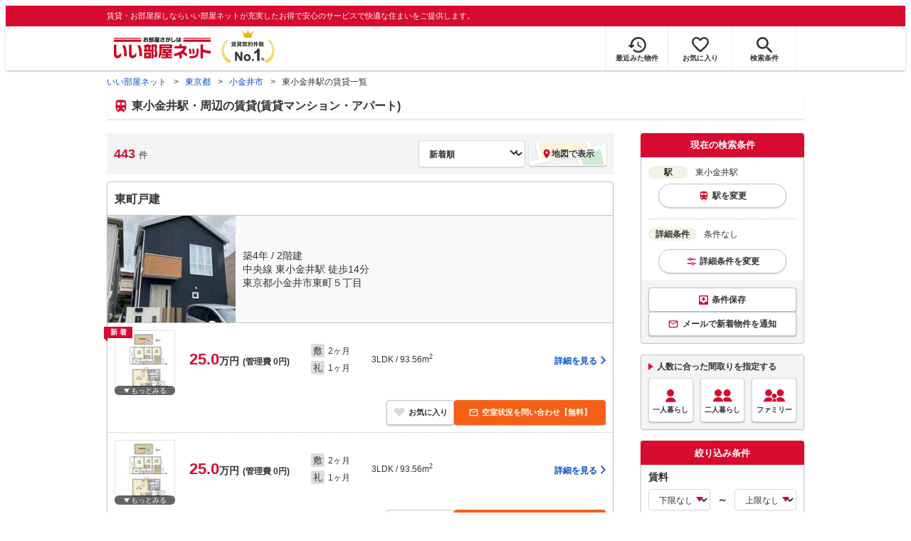

--- FILE ---
content_type: text/html; charset=utf-8
request_url: https://www.eheya.net/tokyo/station/22933/search/
body_size: 32913
content:
<!DOCTYPE html><html lang="ja"><head><meta charSet="utf-8" data-next-head=""/><meta name="viewport" content="width=device-width,initial-scale=1.0,viewport-fit=cover" data-next-head=""/><meta name="format-detection" content="telephone=no" data-next-head=""/><meta name="theme-color" content="#d70a30" data-next-head=""/><meta name="google" content="nopagereadaloud" data-next-head=""/><meta property="og:type" content="website" data-next-head=""/><meta property="og:locale" content="ja_JP" data-next-head=""/><meta property="og:site_name" content="いい部屋ネット" data-next-head=""/><link rel="shortcut icon" type="image/vnd.microsoft.icon" href="/assets/images/common/favicon.ico" data-next-head=""/><link rel="apple-touch-icon" href="/assets/images/common/apple-touch-icon.png" data-next-head=""/><title data-next-head="">【いい部屋ネット】東小金井駅・周辺の賃貸物件(マンション・アパート) - 東京都｜賃貸住宅情報やお部屋探し</title><meta name="description" content="東小金井駅(東京都)・周辺の賃貸物件(賃貸アパート・賃貸マンション)を探すなら賃貸契約件数No.1のいい部屋ネット。東小金井駅・周辺エリアにある賃料5.4万円から26万円までの全443物件からこだわり条件を指定してあなたにぴったりのお部屋をサクサク検索。大東建託パートナーズ運営。" data-next-head=""/><meta property="og:title" content="【いい部屋ネット】東小金井駅・周辺の賃貸物件(マンション・アパート) - 東京都｜賃貸住宅情報やお部屋探し" data-next-head=""/><meta property="og:description" content="東小金井駅(東京都)・周辺の賃貸物件(賃貸アパート・賃貸マンション)を探すなら賃貸契約件数No.1のいい部屋ネット。東小金井駅・周辺エリアにある賃料5.4万円から26万円までの全443物件からこだわり条件を指定してあなたにぴったりのお部屋をサクサク検索。大東建託パートナーズ運営。" data-next-head=""/><meta property="og:url" content="https://www.eheya.net/tokyo/station/22933/search/?sortType=update&amp;sortDirect=DESC" data-next-head=""/><link rel="canonical" href="https://www.eheya.net/tokyo/station/22933/search/" data-next-head=""/><meta property="og:image" content="https://www.eheya.net/s/ogp/propertyList/ogp-propertylist.png" data-next-head=""/><meta name="robots" content="index,follow" data-next-head=""/><meta http-equiv="X-UA-Compatible" content="IE=edge" data-next-head=""/><link rel="preload" href="/assets/images/labels/label_dkselect-pc.svg" as="image" data-next-head=""/><link rel="preload" href="/assets/images/labels/label_dkselect-sp.svg" as="image" data-next-head=""/><link rel="preload" href="/assets/images/common/img_exterior_loading.svg" as="image" data-next-head=""/><link rel="preload" href="/assets/images/common/img_interior_loading.svg" as="image" data-next-head=""/><link rel="preload" href="https://image2.eheya.net/ieloveCloudImage/image/rent/a1f23fd5/58577_1147279_1_450_600.jpg?20251218&amp;thumbnail=default" as="image" data-next-head=""/><link rel="preload" href="https://image2.eheya.net/ieloveCloudImage/image/rent/d6f50f43/58577_1147279_2_600_600.jpg?20251218&amp;thumbnail=default" as="image" data-next-head=""/><link rel="preload" href="https://image2.eheya.net/ieloveCloudImage/image/rent/e71ad183/311_925811_2_700_700.jpg?20251218&amp;thumbnail=default" as="image" data-next-head=""/><link rel="preload" href="https://image2.eheya.net/ieloveCloudImage/image/rent/103609ca/311_927836_1_640_480.jpg?20251218&amp;thumbnail=default" as="image" data-next-head=""/><link rel="preload" href="https://image2.eheya.net/ieloveCloudImage/image/rent/103609ca/311_927836_2_418_640.jpg?20251218&amp;thumbnail=default" as="image" data-next-head=""/><link rel="shortcut icon" type="image/vnd.microsoft.icon" href="/assets/images/common/favicon.ico"/><link rel="apple-touch-icon" href="/assets/images/common/apple-touch-icon.png"/><link rel="preconnect" href="https://rtb-csync.smartadserver.com"/><link rel="preconnect" href="https://sync.outbrain.com"/><link rel="preconnect" href="https://exchange.mediavine.com"/><link rel="preconnect" href="https://pixel.rubiconproject.com"/><link rel="preconnect" href="https://sync-criteo.ads.yieldmo.com"/><link rel="preconnect" href="https://ib.adnxs.com"/><link rel="preconnect" href="https://pr-bh.ybp.yahoo.com"/><link rel="preconnect" href="https://match.sharethrough.com"/><link rel="preconnect" href="https://secure.adnxs.com"/><link rel="preconnect" href="https://sync-t1.taboola.com"/><link rel="preconnect" href="https://adx.dable.io"/><link rel="preconnect" href="https://cs.adingo.jp"/><link rel="preconnect" href="https://connect.facebook.net"/><link rel="preconnect" href="https://gum.criteo.com"/><link rel="preconnect" href="https://s.yimg.jp"/><link rel="preconnect" href="https://static.criteo.net"/><link rel="preconnect" href="https://r.casalemedia.com"/><link rel="preconnect" href="https://www.facebook.com"/><link rel="preconnect" href="https://x.bidswitch.net"/><link rel="preconnect" href="https://tr.line.me"/><link rel="preconnect" href="https://match.prod.bidr.io"/><link rel="preconnect" href="https://sslwidget.criteo.com"/><link rel="preconnect" href="https://d.line-scdn.net"/><link rel="preconnect" href="https://tg.socdm.com"/><link rel="preconnect" href="https://adgen.socdm.com"/><link rel="preconnect" href="https://www.googletagmanager.com"/><link rel="preconnect" href="https://www.google-analytics.com"/><link rel="preconnect" href="https://b99.yahoo.co.jp"/><link rel="preconnect" href="https://mug.criteo.com"/><link rel="preload" href="/_next/static/css/a71e40c78375a4f9.css" as="style"/><link rel="preload" href="/_next/static/css/cf73dcc682bd4979.css" as="style"/><link rel="preload" href="/_next/static/css/a93dc4746a41f2dd.css" as="style"/><link rel="preload" href="/_next/static/css/7eed3e48efa7efea.css" as="style"/><link rel="preload" href="/_next/static/css/9dc9407116d78039.css" as="style"/><link rel="preload" href="/_next/static/css/9cc5f4518cdd13c8.css" as="style"/><link rel="preload" href="/_next/static/css/c84dd3f77fb2ce18.css" as="style"/><link rel="preload" href="/_next/static/css/53149fa4572258fe.css" as="style"/><link rel="preload" href="/_next/static/css/2e5a736538af4082.css" as="style"/><link rel="preload" href="/_next/static/css/c8854138d94b59c9.css" as="style"/><meta name="sentry-trace" content="5ebc92e385eea70ada5b1c0213428a99-717b38345e203504-0"/><meta name="baggage" content="sentry-environment=production,sentry-release=bbc819af0418e5ceb75064ca0fbc55a67317120e,sentry-public_key=422600e238cf4088b4465ccfdcaf2cae,sentry-trace_id=5ebc92e385eea70ada5b1c0213428a99,sentry-org_id=511093,sentry-sampled=false,sentry-sample_rand=0.11272416532039897,sentry-sample_rate=0.01"/><script type="application/ld+json" data-next-head="">{"@context":"https://schema.org","@type":"BreadcrumbList","itemListElement":[{"@type":"ListItem","position":1,"item":{"@id":"https://www.eheya.net/","name":"いい部屋ネット"}},{"@type":"ListItem","position":2,"item":{"@id":"https://www.eheya.net/tokyo/","name":"東京都"}},{"@type":"ListItem","position":3,"item":{"@id":"https://www.eheya.net/tokyo/area/13210/search/","name":"小金井市"}},{"@type":"ListItem","position":4,"item":{"@id":"https://www.eheya.net/tokyo/station/22933/search/","name":"東小金井駅の賃貸一覧"}}]}</script><script>
              (function(w,d,s,l,i){w[l]=w[l]||[];w[l].push({'gtm.start':
              new Date().getTime(),event:'gtm.js'});var f=d.getElementsByTagName(s)[0],
              j=d.createElement(s),dl=l!='dataLayer'?'&l='+l:'';j.async=true;j.src=
              'https://www.googletagmanager.com/gtm.js?id='+i+dl;f.parentNode.insertBefore(j,f);
              })(window,document,'script','dataLayer', 'GTM-NSBN7K');
              </script><link rel="stylesheet" href="/_next/static/css/a71e40c78375a4f9.css" data-n-g=""/><link rel="stylesheet" href="/_next/static/css/cf73dcc682bd4979.css" data-n-p=""/><link rel="stylesheet" href="/_next/static/css/a93dc4746a41f2dd.css" data-n-p=""/><link rel="stylesheet" href="/_next/static/css/7eed3e48efa7efea.css" data-n-p=""/><link rel="stylesheet" href="/_next/static/css/9dc9407116d78039.css" data-n-p=""/><link rel="stylesheet" href="/_next/static/css/9cc5f4518cdd13c8.css" data-n-p=""/><link rel="stylesheet" href="/_next/static/css/c84dd3f77fb2ce18.css" data-n-p=""/><link rel="stylesheet" href="/_next/static/css/53149fa4572258fe.css" data-n-p=""/><link rel="stylesheet" href="/_next/static/css/2e5a736538af4082.css" data-n-p=""/><link rel="stylesheet" href="/_next/static/css/c8854138d94b59c9.css" data-n-p=""/><noscript data-n-css=""></noscript><script defer="" noModule="" src="/_next/static/chunks/polyfills-42372ed130431b0a.js"></script><script src="/_next/static/chunks/webpack-f00699194ad01874.js" defer=""></script><script src="/_next/static/chunks/framework-f33eddfe2e3e38e1.js" defer=""></script><script src="/_next/static/chunks/main-2b91739c197673d7.js" defer=""></script><script src="/_next/static/chunks/pages/_app-f1bf1ce884d87b6a.js" defer=""></script><script src="/_next/static/chunks/6626-9aa12a2ad2aad2e8.js" defer=""></script><script src="/_next/static/chunks/7398-753d031cad1cb6a1.js" defer=""></script><script src="/_next/static/chunks/1909-409b556d29d6c8f6.js" defer=""></script><script src="/_next/static/chunks/7156-cc27897226a3ff16.js" defer=""></script><script src="/_next/static/chunks/5119-53b8f155524bcdee.js" defer=""></script><script src="/_next/static/chunks/6912-e902730e1d2273da.js" defer=""></script><script src="/_next/static/chunks/2454-5baa9717e8d18a5e.js" defer=""></script><script src="/_next/static/chunks/2996-7972eb97f15e4b40.js" defer=""></script><script src="/_next/static/chunks/5899-f68138bb36047fa3.js" defer=""></script><script src="/_next/static/chunks/3588-104ba4540142b3fd.js" defer=""></script><script src="/_next/static/chunks/7959-51d95352cd5fbaaa.js" defer=""></script><script src="/_next/static/chunks/5241-c62476e72af0eb4c.js" defer=""></script><script src="/_next/static/chunks/6187-9e16d7c53b55e77e.js" defer=""></script><script src="/_next/static/chunks/5091-9929bfecbfb11cbd.js" defer=""></script><script src="/_next/static/chunks/3056-b75c94ef4100091c.js" defer=""></script><script src="/_next/static/chunks/9667-f16957ea8f6f582f.js" defer=""></script><script src="/_next/static/chunks/5959-ef97a3799ca494db.js" defer=""></script><script src="/_next/static/chunks/2826-dab8f7cfa0fd4f97.js" defer=""></script><script src="/_next/static/chunks/3140-3073135e1aadf18f.js" defer=""></script><script src="/_next/static/chunks/9373-f9c9505fd6a0266f.js" defer=""></script><script src="/_next/static/chunks/7442-0e4e66444394cc8d.js" defer=""></script><script src="/_next/static/chunks/6737-5a517612cb9365ce.js" defer=""></script><script src="/_next/static/chunks/7676-b31cce61327a5b17.js" defer=""></script><script src="/_next/static/chunks/868-c285b403394f6cbe.js" defer=""></script><script src="/_next/static/chunks/pages/%5Bprefecture_slug%5D/station/%5Bval_code%5D/search-72e572531c8f00f3.js" defer=""></script><script src="/_next/static/E92G19pQTnyvV8y019T0r/_buildManifest.js" defer=""></script><script src="/_next/static/E92G19pQTnyvV8y019T0r/_ssgManifest.js" defer=""></script></head><body><noscript><iframe title="GTM" src="https://www.googletagmanager.com/ns.html?id=GTM-NSBN7K" height="0" width="0" style="display:none;visibility:hidden"></iframe></noscript><link rel="preload" as="image" href="/assets/images/common/logo_eheya.svg"/><link rel="preload" as="image" href="/assets/images/common/img_keiyakukensu.svg"/><link rel="preload" as="image" href="/assets/images/icons/icon_history.svg"/><link rel="preload" as="image" href="/assets/images/icons/icon_favorite.svg"/><link rel="preload" as="image" href="/assets/images/icons/icon_search.svg"/><link rel="preload" as="image" href="/assets/images/icons/icon_menu.svg"/><link rel="preload" as="image" href="/assets/images/common/icons/icon_people-single.svg"/><link rel="preload" as="image" href="/assets/images/common/icons/icon_people-pair.svg"/><link rel="preload" as="image" href="/assets/images/common/icons/icon_people-family.svg"/><link rel="preload" as="image" href="/assets/images/pages/propertyList/icons/icon_pin-red.svg"/><link rel="preload" as="image" href="https://image2.eheya.net/ieloveCloudImage/image/rent/a1f23fd5/58577_1147279_1_450_600.jpg?20251218&amp;thumbnail=default"/><link rel="preload" as="image" href="https://image2.eheya.net/ieloveCloudImage/image/rent/d6f50f43/58577_1147279_2_600_600.jpg?20251218&amp;thumbnail=default"/><link rel="preload" as="image" href="/assets/images/icons/icon_mail-white.svg"/><link rel="preload" as="image" href="https://image2.eheya.net/ieloveCloudImage/image/rent/e71ad183/311_925811_2_700_700.jpg?20251218&amp;thumbnail=default"/><link rel="preload" as="image" href="https://image2.eheya.net/ieloveCloudImage/image/rent/103609ca/311_927836_1_640_480.jpg?20251218&amp;thumbnail=default"/><link rel="preload" as="image" href="https://image2.eheya.net/ieloveCloudImage/image/rent/103609ca/311_927836_2_418_640.jpg?20251218&amp;thumbnail=default"/><link rel="preload" as="image" href="/assets/images/icons/icon_rabbit-chat.svg"/><link rel="preload" as="image" href="/assets/images/common/icons/thirdPartyFacility/icon_ds.svg"/><link rel="preload" as="image" href="/assets/images/common/icons/thirdPartyFacility/icon_supermarket.svg"/><link rel="preload" as="image" href="/assets/images/common/icons/thirdPartyFacility/icon_hospital.svg"/><link rel="preload" as="image" href="/assets/images/common/icons/thirdPartyFacility/icon_conveni.svg"/><link rel="preload" as="image" href="/assets/images/common/icons/thirdPartyFacility/icon_office.svg"/><link rel="preload" as="image" href="/assets/images/common/icons/thirdPartyFacility/icon_kids.svg"/><link rel="preload" as="image" href="/assets/images/common/icons/thirdPartyFacility/icon_bank.svg"/><link rel="preload" as="image" href="/assets/images/common/img_eheyaRabbit_11.svg"/><div id="__next"><div data-testid="StationPropertyListLogs_logs_pv" data-logs="{&quot;pageGroup&quot;:&quot;list&quot;,&quot;pageShubetsu&quot;:&quot;list_line&quot;,&quot;pageId&quot;:&quot;list_line&quot;,&quot;hitsCount&quot;:&quot;443&quot;,&quot;todofukenCd&quot;:&quot;13&quot;,&quot;shikuchosonCd&quot;:&quot;&quot;,&quot;machiazaCd&quot;:&quot;&quot;,&quot;lineCd&quot;:&quot;&quot;,&quot;stationCd&quot;:&quot;&quot;,&quot;valCd&quot;:&quot;22933&quot;}" class="logs_pv"></div><header><div class="Header_sub__7iHq7"><div class="Header_sub_inner__rZaCK"><div class="Header_tagline__oZW_t">賃貸・お部屋探しならいい部屋ネットが充実したお得で安心のサービスで快適な住まいをご提供します。</div></div></div><div class="Header_main__4ry9v"><div class="Header_main_inner__rvWl0"><a href="/" data-testid="Header-logo"><div class="Header_logo__xO_zg"><img src="/assets/images/common/logo_eheya.svg" alt="賃貸・お部屋探しならいい部屋ネット" width="136" height="30"/></div></a><img src="/assets/images/common/img_keiyakukensu.svg" width="58" height="37" class="Header_no1__iAqKf" alt="賃貸契約数No.1"/><ul class="Header_navi__AnoT8"><li class="Header_navi_item__SGU9o"><div class="Header_iconLink__SWk5k"><a href="/mypage/history/" class="Header_iconLink_link__lzkGl"><div class="Header_iconLink_icon__q4HOc"><img src="/assets/images/icons/icon_history.svg" alt="" width="25" height="22"/></div><div class="Header_iconLink_label__SGNx2">最近みた物件</div></a></div></li><li class="Header_navi_item__SGU9o"><div class="Header_iconLink__SWk5k"><div class="styles_tooltipContainer___maqH" role="none"><div class="styles_children__Se6_k"><a href="/mypage/favorite/" class="Header_iconLink_link__lzkGl"><div class="Header_iconLink_icon__q4HOc"><img src="/assets/images/icons/icon_favorite.svg" alt="" width="24" height="21"/></div><div class="Header_iconLink_label__SGNx2">お気に入り</div></a></div></div></div></li><li class="Header_navi_item__SGU9o Header_navi_item-saveSearch__VXenp"><div class="Header_iconLink__SWk5k"><a href="/mypage/condition/" class="Header_iconLink_link__lzkGl"><div class="Header_iconLink_icon__q4HOc"><img src="/assets/images/icons/icon_search.svg" alt="検索条件" width="22" height="22"/></div><div class="Header_iconLink_label__SGNx2">検索条件</div></a></div></li><li class="Header_navi_item__SGU9o Header_navi_item-menu__oR_rI"><div class="Header_iconLink__SWk5k" aria-hidden="true"><div class="Header_iconLink_link__lzkGl"><div class="Header_iconLink_icon__q4HOc"><img src="/assets/images/icons/icon_menu.svg" alt="メニュー" width="22" height="17"/></div><div class="Header_iconLink_label__SGNx2">メニュー</div></div></div></li></ul></div></div><div class="Header_menu__vsakH"></div></header><main><div class="layout_container__cdpUJ"><div class="d-lg-only"><div class="Breadcrumb_wrap__ImwFv"><ul class="Breadcrumb_list__SuxCm"><li class="Breadcrumb_item__SDNfV"><a class="Breadcrumb_link___Sn0Q" href="/">いい部屋ネット</a></li><li class="Breadcrumb_item__SDNfV"><a class="Breadcrumb_link___Sn0Q" href="/tokyo/">東京都</a></li><li class="Breadcrumb_item__SDNfV"><a class="Breadcrumb_link___Sn0Q" href="/tokyo/area/13210/search/">小金井市</a></li><li class="Breadcrumb_item__SDNfV">東小金井駅の賃貸一覧</li></ul></div></div><div class="styles_heading1Container__QGjRR"><div class="styles_inner__Mi_yz"><div class="styles_text__cQg7A"><h1>東小金井駅・周辺の賃貸(賃貸マンション・アパート)</h1></div></div></div><div class="styles_buildingSearchResultContainer__IdIcU"><div class="styles_contents__6x7_1"><div class="d-sm-only"></div><div class="styles_contents_side__fODqG"><div class="styles_stickySidebar__ad9Lm"><div class="styles_currentConditionPanel__x_uir" data-testid="BuildingSearchSidebar_currentConditionPanel"><div class="styles_panel__ov4Tg"><div class="styles_panel_header__tAu1p">現在の検索条件</div><div class="styles_panel_body__T6WTT"><div class="styles_list__WoaXo"><div class="styles_list_item__6_3P5"><div aria-hidden="true" class="styles_group__15ViJ d-sm-only"><div class="styles_label__4X_X0 styles_label-lineStation__A4tG_"></div><div class="styles_text__9MfFc">東小金井駅</div><div class="styles_change__SBuCb">変更</div></div><div class="styles_group__15ViJ d-lg-only"><div class="styles_text__9MfFc"><span class="styles_text_label__8doWP">駅</span>東小金井駅</div><div aria-hidden="true" class="styles_changeButton__qZnTx"><div class="styles_change__SBuCb styles_change-lineStation__8H3_O">駅を変更</div></div></div></div><div class="styles_list_item__6_3P5"><div class="d-sm-only" aria-hidden="true"><div class="styles_group__BhO2i"><div class="styles_label__L_10H"></div><div class="styles_text__1tKCI" data-testid="BuildingSearchDetailCondition_conditionDetail-sm">条件なし</div><div class="styles_tooltipContainer___maqH" role="none"><div class="styles_children__Se6_k"><div class="styles_change__n_Jpb" aria-hidden="true">変更</div></div></div></div></div><div class="d-lg-only"><div class="styles_text__1tKCI"><span class="styles_text_label__4klQK">詳細条件</span>条件なし</div><div class="styles_tooltipContainer___maqH" role="none"><div class="styles_children__Se6_k"><div class="styles_changeButton__1YnSp" aria-hidden="true"><div class="styles_change__n_Jpb">詳細条件を変更</div></div></div></div></div></div></div></div><div class="styles_panel_footer__5MoOA" data-testid="BuildingSearchCurrentConditionPanel_footer"><div class="styles_container__mQ_jU"><div class="styles_saveConditionButtonContainer__zF6Hb"><button type="button" class="styles_saveConditionButton__oq5iy">条件保存</button></div><div class="styles_newArrivalNotificationButtonContainer__Dby_7"><button type="button" class="styles_newArrivalNotificationButton__39rI3"><span class="d-sm-only">メールで通知</span><span class="d-lg-only">メールで新着物件を通知</span></button><button type="button" class="styles_button__7cK7I styles_button__7cK7I styles_register__YrmUy styles_newArrivalNotificationLineButton__TFaHV d-sm-only">LINEで通知</button></div></div></div></div></div><div class="styles_housePlanSelectionPanel__ycZBZ" data-testid="BuildingSearchSidebar_housePlanSelectionPanel"><div class="BuildingSearchHousePlanSelectionPanel_box__1ZmDU"><div class="BuildingSearchHousePlanSelectionPanel_body__W1ISn"><div class="BuildingSearchHousePlanSelectionPanel_title__qOj8K">人数に合った間取りを指定する</div><div class="BuildingSearchHousePlanSelectionPanel_list__BkWwY"><div class="BuildingSearchHousePlanSelectionPanel_button__UPmJQ" aria-hidden="true"><img class="d-lg-only" src="/assets/images/common/icons/icon_people-single.svg" alt="一人暮らし" width="30" height="30"/><span>一人暮らし</span></div><div class="BuildingSearchHousePlanSelectionPanel_button__UPmJQ" aria-hidden="true"><img class="d-lg-only" src="/assets/images/common/icons/icon_people-pair.svg" alt="二人暮らし" width="30" height="30"/><span>二人暮らし</span></div><div class="BuildingSearchHousePlanSelectionPanel_button__UPmJQ" aria-hidden="true"><img class="d-lg-only" src="/assets/images/common/icons/icon_people-family.svg" alt="ファミリー" width="30" height="30"/><span>ファミリー</span></div></div></div></div></div><div class="d-lg-only" data-testid="BuildingSearchSidebar_sideConditionPanel"><div class="styles_panel__ryxzw"><div class="styles_panel_header__BYx9u"><div>絞り込み条件</div></div><div class="styles_panel_body__1E_Hb styles_panel_body-noFooter__oi4zg"><div><div class="styles_conditionGroup__vzBOe"><div class="styles_conditionGroup_label__eGsPQ"><div class="styles_conditionGroupLabel__78tpo">賃料</div></div><div><div class="styles_condition__hE6V2"><div class="styles_rangeSelect__daxJL"><div class="styles_rangeSelect_from___BJOC"><div class="styles_selectWrapper__dFE9V"><select name="detail.priceMin" class="styles_select__VqrVl"><option value="">下限なし</option><option value="YEN_30000">3万円</option><option value="YEN_35000">3.5万円</option><option value="YEN_40000">4万円</option><option value="YEN_45000">4.5万円</option><option value="YEN_50000">5万円</option><option value="YEN_55000">5.5万円</option><option value="YEN_60000">6万円</option><option value="YEN_65000">6.5万円</option><option value="YEN_70000">7万円</option><option value="YEN_75000">7.5万円</option><option value="YEN_80000">8万円</option><option value="YEN_85000">8.5万円</option><option value="YEN_90000">9万円</option><option value="YEN_95000">9.5万円</option><option value="YEN_100000">10万円</option><option value="YEN_110000">11万円</option><option value="YEN_120000">12万円</option><option value="YEN_130000">13万円</option><option value="YEN_140000">14万円</option><option value="YEN_150000">15万円</option><option value="YEN_160000">16万円</option><option value="YEN_170000">17万円</option><option value="YEN_180000">18万円</option><option value="YEN_190000">19万円</option><option value="YEN_200000">20万円</option><option value="YEN_300000">30万円</option><option value="YEN_400000">40万円</option><option value="YEN_500000">50万円</option><option value="YEN_1000000">100万円</option></select></div></div><div class="styles_rangeSelect_waveDash___opX2">～</div><div class="styles_rangeSelect_to__LBFNO"><div class="styles_selectWrapper__dFE9V"><select name="detail.priceMax" class="styles_select__VqrVl"><option value="">上限なし</option><option value="YEN_30000">3万円</option><option value="YEN_35000">3.5万円</option><option value="YEN_40000">4万円</option><option value="YEN_45000">4.5万円</option><option value="YEN_50000">5万円</option><option value="YEN_55000">5.5万円</option><option value="YEN_60000">6万円</option><option value="YEN_65000">6.5万円</option><option value="YEN_70000">7万円</option><option value="YEN_75000">7.5万円</option><option value="YEN_80000">8万円</option><option value="YEN_85000">8.5万円</option><option value="YEN_90000">9万円</option><option value="YEN_95000">9.5万円</option><option value="YEN_100000">10万円</option><option value="YEN_110000">11万円</option><option value="YEN_120000">12万円</option><option value="YEN_130000">13万円</option><option value="YEN_140000">14万円</option><option value="YEN_150000">15万円</option><option value="YEN_160000">16万円</option><option value="YEN_170000">17万円</option><option value="YEN_180000">18万円</option><option value="YEN_190000">19万円</option><option value="YEN_200000">20万円</option><option value="YEN_300000">30万円</option><option value="YEN_400000">40万円</option><option value="YEN_500000">50万円</option><option value="YEN_1000000">100万円</option></select></div></div></div></div><div class="styles_condition__hE6V2"><div class="styles_container__NFlII"><label class="styles_label__NPAiS"><input type="checkbox" class="styles_label_checkbox__I5_B5" name="detail.includeManageCost"/><div class="styles_label_text__tT6A3 styles_label_text--small__75S7h">管理費・共益費込み</div></label></div></div><div class="layout_mgb-10__5wAat"><hr class="Hr_hr__TIV0k Hr_hrType__bmdCP Hr_hrType-dotted__rikaE Hr_hrColor__HEv_k Hr_hrColor-silver__vcf_h Hr_borderWidth__j2Iy8 Hr_borderWidth-1px__qXg_2" data-testid="Hr"/></div><div class="styles_condition__hE6V2"><div class="styles_container__NFlII"><label class="styles_label__NPAiS"><input type="checkbox" class="styles_label_checkbox__I5_B5" name="detail.isDepositZero"/><div class="styles_label_text__tT6A3 styles_label_text--small__75S7h">敷金・保証金0円</div></label></div></div><div class="styles_condition__hE6V2"><div class="styles_condition_item__bKywp styles_condition_item-short___s1lD"><div class="styles_container__NFlII"><label class="styles_label__NPAiS"><input type="checkbox" class="styles_label_checkbox__I5_B5" name="detail.isKeyMoneyZero"/><div class="styles_label_text__tT6A3 styles_label_text--small__75S7h">礼金0円</div></label></div></div></div></div></div><div class="styles_conditionGroup__vzBOe"><div class="styles_conditionGroup_label__eGsPQ"><div class="styles_conditionGroupLabel__78tpo">間取り</div></div><div><div class="styles_condition__hE6V2"><div class="styles_roomPlanList__HOnnb"><div class="layout_mgb-10__5wAat styles_roomPlanList_item__xAbL9 styles_roomPlanList_item-short__BrN2d"><div class="styles_container__NFlII"><label class="styles_label__NPAiS"><input type="checkbox" class="styles_label_checkbox__I5_B5" name="detail.housePlans" value="ONE_R"/><div class="styles_label_text__tT6A3 styles_label_text--small__75S7h">1R</div></label></div></div><div class="layout_mgb-10__5wAat styles_roomPlanList_item__xAbL9 styles_roomPlanList_item-short__BrN2d"><div class="styles_container__NFlII"><label class="styles_label__NPAiS"><input type="checkbox" class="styles_label_checkbox__I5_B5" name="detail.housePlans" value="ONE_K"/><div class="styles_label_text__tT6A3 styles_label_text--small__75S7h">1K</div></label></div></div><div class="layout_mgb-10__5wAat styles_roomPlanList_item__xAbL9 styles_roomPlanList_item-short__BrN2d"><div class="styles_container__NFlII"><label class="styles_label__NPAiS"><input type="checkbox" class="styles_label_checkbox__I5_B5" name="detail.housePlans" value="ONE_DK"/><div class="styles_label_text__tT6A3 styles_label_text--small__75S7h">1DK</div></label></div></div><div class="layout_mgb-10__5wAat styles_roomPlanList_item__xAbL9 styles_roomPlanList_item-short__BrN2d"><div class="styles_container__NFlII"><label class="styles_label__NPAiS"><input type="checkbox" class="styles_label_checkbox__I5_B5" name="detail.housePlans" value="ONE_LDK"/><div class="styles_label_text__tT6A3 styles_label_text--small__75S7h">1LDK</div></label></div></div><div class="layout_mgb-10__5wAat styles_roomPlanList_item__xAbL9 styles_roomPlanList_item-short__BrN2d"><div class="styles_container__NFlII"><label class="styles_label__NPAiS"><input type="checkbox" class="styles_label_checkbox__I5_B5" name="detail.housePlans" value="TWO_K"/><div class="styles_label_text__tT6A3 styles_label_text--small__75S7h">2K</div></label></div></div><div class="layout_mgb-10__5wAat styles_roomPlanList_item__xAbL9 styles_roomPlanList_item-short__BrN2d"><div class="styles_container__NFlII"><label class="styles_label__NPAiS"><input type="checkbox" class="styles_label_checkbox__I5_B5" name="detail.housePlans" value="TWO_DK"/><div class="styles_label_text__tT6A3 styles_label_text--small__75S7h">2DK</div></label></div></div><div class="layout_mgb-10__5wAat styles_roomPlanList_item__xAbL9 styles_roomPlanList_item-short__BrN2d"><div class="styles_container__NFlII"><label class="styles_label__NPAiS"><input type="checkbox" class="styles_label_checkbox__I5_B5" name="detail.housePlans" value="TWO_LDK"/><div class="styles_label_text__tT6A3 styles_label_text--small__75S7h">2LDK</div></label></div></div><div class="layout_mgb-10__5wAat styles_roomPlanList_item__xAbL9 styles_roomPlanList_item-short__BrN2d"><div class="styles_container__NFlII"><label class="styles_label__NPAiS"><input type="checkbox" class="styles_label_checkbox__I5_B5" name="detail.housePlans" value="THREE_K"/><div class="styles_label_text__tT6A3 styles_label_text--small__75S7h">3K</div></label></div></div><div class="layout_mgb-10__5wAat styles_roomPlanList_item__xAbL9 styles_roomPlanList_item-short__BrN2d"><div class="styles_container__NFlII"><label class="styles_label__NPAiS"><input type="checkbox" class="styles_label_checkbox__I5_B5" name="detail.housePlans" value="THREE_DK"/><div class="styles_label_text__tT6A3 styles_label_text--small__75S7h">3DK</div></label></div></div><div class="layout_mgb-10__5wAat styles_roomPlanList_item__xAbL9 styles_roomPlanList_item-short__BrN2d"><div class="styles_container__NFlII"><label class="styles_label__NPAiS"><input type="checkbox" class="styles_label_checkbox__I5_B5" name="detail.housePlans" value="THREE_LDK"/><div class="styles_label_text__tT6A3 styles_label_text--small__75S7h">3LDK</div></label></div></div><div class="layout_mgb-10__5wAat styles_roomPlanList_item__xAbL9 styles_roomPlanList_item-short__BrN2d"><div class="styles_container__NFlII"><label class="styles_label__NPAiS"><input type="checkbox" class="styles_label_checkbox__I5_B5" name="detail.housePlans" value="FOUR_K_MORE"/><div class="styles_label_text__tT6A3 styles_label_text--small__75S7h">4K以上</div></label></div></div></div></div></div></div><div class="styles_conditionGroup__vzBOe"><div class="styles_conditionGroup_label__eGsPQ"><div class="styles_conditionGroupLabel__78tpo">専有面積</div></div><div><div class="styles_condition__hE6V2"><div class="styles_rangeSelect__daxJL"><div class="styles_rangeSelect_from___BJOC"><div class="styles_selectWrapper__dFE9V"><select name="detail.usePartAreaMin" class="styles_select__VqrVl"><option value="">下限なし</option><option value="SQUARE_METERS_10">10㎡</option><option value="SQUARE_METERS_20">20㎡</option><option value="SQUARE_METERS_30">30㎡</option><option value="SQUARE_METERS_40">40㎡</option><option value="SQUARE_METERS_50">50㎡</option><option value="SQUARE_METERS_60">60㎡</option><option value="SQUARE_METERS_70">70㎡</option><option value="SQUARE_METERS_80">80㎡</option><option value="SQUARE_METERS_90">90㎡</option><option value="SQUARE_METERS_100">100㎡</option><option value="SQUARE_METERS_200">200㎡</option><option value="SQUARE_METERS_300">300㎡</option><option value="SQUARE_METERS_400">400㎡</option><option value="SQUARE_METERS_500">500㎡</option><option value="SQUARE_METERS_750">750㎡</option><option value="SQUARE_METERS_1000">1,000㎡</option></select></div></div><div class="styles_rangeSelect_waveDash___opX2">～</div><div class="styles_rangeSelect_to__LBFNO"><div class="styles_selectWrapper__dFE9V"><select name="detail.usePartAreaMax" class="styles_select__VqrVl"><option value="">上限なし</option><option value="SQUARE_METERS_10">10㎡</option><option value="SQUARE_METERS_20">20㎡</option><option value="SQUARE_METERS_30">30㎡</option><option value="SQUARE_METERS_40">40㎡</option><option value="SQUARE_METERS_50">50㎡</option><option value="SQUARE_METERS_60">60㎡</option><option value="SQUARE_METERS_70">70㎡</option><option value="SQUARE_METERS_80">80㎡</option><option value="SQUARE_METERS_90">90㎡</option><option value="SQUARE_METERS_100">100㎡</option><option value="SQUARE_METERS_200">200㎡</option><option value="SQUARE_METERS_300">300㎡</option><option value="SQUARE_METERS_400">400㎡</option><option value="SQUARE_METERS_500">500㎡</option><option value="SQUARE_METERS_750">750㎡</option><option value="SQUARE_METERS_1000">1,000㎡</option></select></div></div></div></div></div></div><div class="styles_conditionGroup__vzBOe"><div class="styles_conditionGroup_label__eGsPQ"><div class="styles_conditionGroupLabel__78tpo">最寄り駅からの徒歩時間</div></div><div><div class="styles_condition__hE6V2"><div class="layout_mgb-10__5wAat"><div class="styles_selectWrapper__dFE9V"><select name="detail.walkFromStationMinutes" class="styles_select__VqrVl"><option value="">指定なし</option><option value="LESS_5_MINUTES">5分以内</option><option value="LESS_10_MINUTES">10分以内</option><option value="LESS_15_MINUTES">15分以内</option><option value="LESS_20_MINUTES">20分以内</option><option value="LESS_30_MINUTES">30分以内</option><option value="MORE_30_MINUTES">30分以上</option></select></div></div><div class="styles_container__NFlII"><label class="styles_label__NPAiS"><input type="checkbox" class="styles_label_checkbox__I5_B5" name="detail.includeBusMinutes"/><div class="styles_label_text__tT6A3 styles_label_text--small__75S7h">バス乗車時間を含む</div></label></div></div></div></div><div class="styles_conditionGroup__vzBOe"><div class="styles_conditionGroup_label__eGsPQ"><div class="styles_conditionGroupLabel__78tpo">築年数</div></div><div><div class="styles_condition__hE6V2"><div class="styles_selectWrapper__dFE9V"><select name="detail.age" class="styles_select__VqrVl"><option value="">指定なし</option><option value="NEW_BUILD">新築</option><option value="LESS_3">3年以内</option><option value="LESS_5">5年以内</option><option value="LESS_10">10年以内</option><option value="LESS_15">15年以内</option><option value="LESS_20">20年以内</option><option value="LESS_25">25年以内</option><option value="LESS_30">30年以内</option><option value="MORE_AGE_30">30年超</option></select></div></div></div></div><div class="styles_conditionGroup__vzBOe"><div class="styles_conditionGroup_label__eGsPQ"><div class="styles_conditionGroupLabel__78tpo">こだわり条件</div></div><div><div class="styles_condition__hE6V2"><div class="styles_container__NFlII"><label class="styles_label__NPAiS"><input type="checkbox" class="styles_label_checkbox__I5_B5" name="detail.isSeparatedBathAndToilet"/><div class="styles_label_text__tT6A3 styles_label_text--small__75S7h">バストイレ別</div></label></div></div><div class="styles_condition__hE6V2"><div class="styles_container__NFlII"><label class="styles_label__NPAiS"><input type="checkbox" class="styles_label_checkbox__I5_B5" name="detail.isOverSecondFloor"/><div class="styles_label_text__tT6A3 styles_label_text--small__75S7h">２階以上</div></label></div></div><div class="styles_condition__hE6V2"><div class="styles_container__NFlII"><label class="styles_label__NPAiS"><input type="checkbox" class="styles_label_checkbox__I5_B5" name="detail.hasParking"/><div class="styles_label_text__tT6A3 styles_label_text--small__75S7h">駐車場（近隣含む）</div></label></div></div><div class="styles_condition__hE6V2"><div class="styles_container__NFlII"><label class="styles_label__NPAiS"><input type="checkbox" class="styles_label_checkbox__I5_B5" name="detail.hasAirConditioner"/><div class="styles_label_text__tT6A3 styles_label_text--small__75S7h">エアコン</div></label></div></div><div class="styles_condition__hE6V2"><div class="styles_container__NFlII"><label class="styles_label__NPAiS"><input type="checkbox" class="styles_label_checkbox__I5_B5" name="detail.hasWashingMachinePlace"/><div class="styles_label_text__tT6A3 styles_label_text--small__75S7h">室内洗濯機置場</div></label></div></div><div class="styles_condition__hE6V2"><div class="styles_container__NFlII"><label class="styles_label__NPAiS"><input type="checkbox" class="styles_label_checkbox__I5_B5" name="detail.isFreeWashRoom"/><div class="styles_label_text__tT6A3 styles_label_text--small__75S7h">洗面所独立</div></label></div></div><div class="styles_condition__hE6V2"><div class="styles_container__NFlII"><label class="styles_label__NPAiS"><input type="checkbox" class="styles_label_checkbox__I5_B5" name="detail.isPetNegotiable"/><div class="styles_label_text__tT6A3 styles_label_text--small__75S7h">ペット相談・可</div></label></div></div><div class="styles_condition__hE6V2"><div class="styles_container__NFlII"><label class="styles_label__NPAiS"><input type="checkbox" class="styles_label_checkbox__I5_B5" name="detail.isPetFriendly"/><div class="styles_label_text__tT6A3 styles_label_text--small__75S7h">ペット共生<img src="[data-uri]" width="30" height="18" loading="lazy" alt="ペット共生"/></div></label><button type="button" class="styles_faq__pS5Ox"><img src="/assets/images/icons/icon_question.svg" width="15" height="15" loading="lazy" alt="質問"/></button></div></div><div class="styles_condition__hE6V2"><div class="styles_container__NFlII"><label class="styles_label__NPAiS"><input type="checkbox" class="styles_label_checkbox__I5_B5" name="detail.hasAutolock"/><div class="styles_label_text__tT6A3 styles_label_text--small__75S7h">オートロック</div></label></div></div><div class="styles_condition__hE6V2"><div class="styles_container__NFlII"><label class="styles_label__NPAiS"><input type="checkbox" class="styles_label_checkbox__I5_B5" name="detail.hasOverDoubleCookingStove"/><div class="styles_label_text__tT6A3 styles_label_text--small__75S7h">コンロ２口以上</div></label></div></div><div class="styles_condition__hE6V2"><div class="styles_container__NFlII"><label class="styles_label__NPAiS"><input type="checkbox" class="styles_label_checkbox__I5_B5" name="detail.hasMonitorAutolock"/><div class="styles_label_text__tT6A3 styles_label_text--small__75S7h">モニタ付きインターフォン</div></label></div></div><div class="styles_condition__hE6V2"><div class="styles_container__NFlII"><label class="styles_label__NPAiS"><input type="checkbox" class="styles_label_checkbox__I5_B5" name="detail.hasWarmWaterWashingToiletSeat"/><div class="styles_label_text__tT6A3 styles_label_text--small__75S7h">温水洗浄便座</div></label></div></div><div class="styles_condition__hE6V2"><div class="styles_container__NFlII"><label class="styles_label__NPAiS"><input type="checkbox" class="styles_label_checkbox__I5_B5" name="detail.isCityGas"/><div class="styles_label_text__tT6A3 styles_label_text--small__75S7h">都市ガス</div></label></div></div><div class="styles_condition__hE6V2"><div class="styles_container__NFlII"><label class="styles_label__NPAiS"><input type="checkbox" class="styles_label_checkbox__I5_B5" name="detail.isDKSelect"/><div class="styles_label_text__tT6A3 styles_label_text--small__75S7h"><img src="/assets/images/labels/label_dkselect-transparent.svg" width="84" height="10" loading="lazy" alt="DK SELECT" data-testid="BuildingSearchDKSelectCheckbox_dkSelectImage"/></div></label><button type="button" class="styles_faq__pS5Ox" data-testid="BuildingSearchDKSelectCheckbox_question"><img src="/assets/images/icons/icon_question.svg" width="15" height="15" loading="lazy" alt="質問"/></button></div></div></div></div><div class="layout_mgb-20__Qbzoa"><button type="button" class="styles_additionalConditionButton__ibQoj">さらに条件を追加する</button></div><div class="styles_action__OrnAr"><div class="styles_counter__ARtMX" data-testid="BuildingSearchSideConditionFormPanel_count">この条件の物件数<span class="styles_counter_count__egUlO"><div class="styles_animationRoot__rzUKD"><span>443</span></div></span>件</div><div class="layout_mgt-10__dCltc layout_mgb-10__5wAat"><button type="button" class="styles_searchButton__bw1ZT">この条件で検索する</button></div><div aria-hidden="true" class="styles_clearButton__1uWDy">選択した条件をクリアする</div></div></div></div></div></div></div></div><div></div><div class="styles_contents_main__go3zl"><div class="styles_wrapper__odFnQ"><div data-testid="BuildingSearchResult_header"><div class="styles_header__oosxw"><div class="styles_text__cVdg8" data-testid="BuildingSearchResultHeader_count"><span class="styles_count__T6oqv">443</span><span>件</span></div><div class="styles_selectContents__ZfZ0E"><div class="styles_selectBox__XBpEU"><select aria-label="並び順"><option value="UPDATE_DESC" selected="">新着順</option><option value="RECOMMENDED">おすすめ順</option><option value="PRICE_ASC">賃料の安い順</option><option value="PRICE_DESC">賃料の高い順</option><option value="AREA_DESC">面積が広い順</option><option value="HOUSE_PLAN_ASC">間取り順</option><option value="AGE_ASC">築年数が新しい順</option><option value="WALK_ASC">徒歩で近い順</option><option value="BUS_ASC">バスで近い順</option><option value="ADDRESS_ASC">住所別</option></select></div><div class="styles_buildingSearchMapButton__6yjmB"><div class="styles_mapButton__3cr_w styles_mapButton_borderWhite__28rer" aria-hidden="true"><img alt="地図ピンのアイコン" src="/assets/images/pages/propertyList/icons/icon_pin-red.svg" width="14" height="14"/><span class="styles_mapButton_text__CMjS3">地図で表示</span></div></div></div></div></div><div data-testid="BuildingSearchResult_list"><div class="logs_bukken_list" data-logs="{&quot;propertyFullIds&quot;:[[&quot;300001443006615000001&quot;,&quot;300000783082266000001&quot;],[&quot;300000783082709000001&quot;],[&quot;300000783082714000001&quot;],[&quot;300001443006608000001&quot;],[&quot;300001443006640000001&quot;],[&quot;300001443006641000001&quot;,&quot;310000023030279000001&quot;],[&quot;300001443006645000001&quot;],[&quot;300000783080657000001&quot;],[&quot;300000783082636000001&quot;],[&quot;300001443003396000001&quot;],[&quot;300001443003604000001&quot;],[&quot;300001443003644000001&quot;],[&quot;300001443004158000001&quot;],[&quot;300001443005932000001&quot;],[&quot;300001443005959000001&quot;],[&quot;300001443005984000001&quot;],[&quot;300001443005995000001&quot;],[&quot;300001443006564000001&quot;],[&quot;300001443006581000001&quot;],[&quot;300001443006588000001&quot;]]}" data-testid="BuildingCassetteList"><div class="styles_buildingCassetteWrapper__4k1bp"><div class="styles_cassette__mXMcz"><h2 class="styles_title__S6esp" data-testid="BuildingCassette_title">東町戸建</h2><div class="styles_info__onvrW" data-testid="BuildingCassette_cassette"><div class="styles_image__JVJgN styles_image-loading__jJoMh"><img src="https://image2.eheya.net/ieloveCloudImage/image/rent/a1f23fd5/58577_1147279_1_450_600.jpg?20251218&amp;thumbnail=default" alt="東町戸建の外観画像" data-testid="InfoContent_exteriorImage"/></div><div class="styles_text__vqbO2"><div class="styles_labelList__h3694"></div><span data-testid="InfoContent_ageAndStory">築4年<!-- --> / <!-- -->2階建</span><span data-testid="InfoContent_transportation">中央線 東小金井駅 徒歩14分</span><span data-testid="InfoContent_address">東京都小金井市東町５丁目</span></div></div><div><div class="styles_propertyCassetteWrapper__bJbvf styles_propertyCassetteWrapper-initialGroup__4PPhd" data-testid="BuildingCassette_propertyCassette"><div class="styles_cassette__UCHok" role="none"><div class="styles_property__0wt1v"><div class="styles_detail__fgX7i"><div class="styles_housePlanImage__5wrkj styles_housePlanImage-loading__hFNr6" aria-hidden="true"><img src="https://image2.eheya.net/ieloveCloudImage/image/rent/d6f50f43/58577_1147279_2_600_600.jpg?20251218&amp;thumbnail=default" alt="東町戸建の間取り画像" data-testid="BuildingPropertyCassette_housePlanImage"/><div class="styles_housePlanImage_moreImage__0caBr"><div class="styles_moreText__4x52G"><div class="styles_triangle__7BIU3 styles_triangle-down__Qxj3V" data-testid="BuildingPropertyCassette_moreImagesButton"></div><span>もっとみる</span></div></div></div><a href="/detail/300001443006615000001/" class="styles_propertyLink__GzO5P" data-testid="BuildingPropertyCassette_propertyLink"><div><div class="styles_floorRoomNumber__j3B1_" data-testid="BuildingPropertyCassette_floorRoomPicto"></div><div class="styles_propertyList__RMXFT"><div class="styles_propertyItem___oZ3O styles_propertyItem-price__yatv2"><div class="styles_price__keuDb"><div class="styles_rent__fm_al" data-testid="BuildingPropertyCassette_rent"><span class="styles_rentPrice__JuPfB">25.0</span><span class="styles_rentUnit__2TehN">万円</span></div><div class="styles_managementFee__VbV1S" data-testid="BuildingPropertyCassette_managementFee">(管理費<!-- --> <!-- -->0円<!-- -->)</div></div></div><div class="styles_propertyItem___oZ3O styles_propertyItem-money__PgK_o"><div class="utilities_dFlex__7vdph"><div class="DepositLabel_wrap__DhRc9">敷</div><span class="styles_moneyText__lxNTa">2ヶ月</span></div><div class="utilities_dFlex__7vdph"><div class="KeyMoneyLabel_wrap__qPiea">礼</div><span class="styles_moneyText__lxNTa">1ヶ月</span></div></div><div class="styles_propertyItem___oZ3O" data-testid="BuildingPropertyCassette_roomDetail">3LDK<!-- --> / <!-- -->93.56<!-- -->m<sup>2</sup></div></div><div class="styles_pictoList__Mi4Yc"></div></div><div class="styles_linkText__07fUs"><span class="layout_mgr-5__YqUID d-lg-only">詳細を見る</span></div></a><div class="styles_property_myStatus__XN_oi" data-testid="BuildingPropertyCassette_status"></div></div><div class="styles_property_ribbon__PE5nW"><div class="styles_newRelease__GkTlh">新着</div></div></div><div class="styles_accordionContent__RZeGY styles_accordionContent-close__Bghzw" style="transition-duration:200ms"><div class="styles_imageList__NHLKl"></div></div><div class="styles_bottom__d53cW"><div class="styles_renewDate__ZuvN1"><div class="styles_renewDate__BZYug"><span class="styles_renewDate_text__gymqQ styles_hide__RDHl0">nullに最終更新</span></div></div><div class="styles_actions__cTSBe"><div class="styles_action__YisUH" role="none"><button type="button" class="styles_button__ca4Ke"><img src="/assets/images/icons/icon_mail-white.svg" width="15" height="15" alt="メール"/><div>空室状況を問い合わせ【無料】</div></button><div class="d-lg-only"><div class="styles_tooltipContainer___maqH" role="none"><div class="styles_children__Se6_k"><div aria-hidden="true" class="styles_button__ux3F2" data-testid="PropertyListFavoriteButton"><div class="styles_icon__0CcbK"><svg xmlns="http://www.w3.org/2000/svg" width="40" height="40" viewBox="0 0 40 40"><g transform="translate(-48 -89)"><g transform="translate(49.447 93.235)"><path d="M34.313,38.974A9.4,9.4,0,0,0,18.53,43.418,9.4,9.4,0,1,0,2.75,52.262L18.53,68.043,34.313,52.262A9.4,9.4,0,0,0,34.313,38.974Z" transform="translate(0.002 -36.221)" fill="#dadada"></path></g></g></svg></div><div class="styles_text__ltu7K">お気に入り</div></div></div></div></div><div class="d-sm-only"><div class="styles_tooltipContainer___maqH" role="none"><div class="styles_children__Se6_k"><div aria-hidden="true" class="styles_button__ux3F2" data-testid="PropertyListFavoriteButton"><div class="styles_icon__0CcbK"><svg xmlns="http://www.w3.org/2000/svg" width="40" height="40" viewBox="0 0 40 40"><g transform="translate(-48 -89)"><g transform="translate(49.447 93.235)"><path d="M34.313,38.974A9.4,9.4,0,0,0,18.53,43.418,9.4,9.4,0,1,0,2.75,52.262L18.53,68.043,34.313,52.262A9.4,9.4,0,0,0,34.313,38.974Z" transform="translate(0.002 -36.221)" fill="#dadada"></path></g></g></svg></div><div class="styles_text__ltu7K">お気に入り</div></div></div></div></div></div></div></div></div></div><div class="styles_propertyCassetteWrapper__bJbvf styles_propertyCassetteWrapper-initialGroup__4PPhd" data-testid="BuildingCassette_propertyCassette"><div class="styles_cassette__UCHok" role="none"><div class="styles_property__0wt1v"><div class="styles_detail__fgX7i"><div class="styles_housePlanImage__5wrkj styles_housePlanImage-loading__hFNr6" aria-hidden="true"><img src="https://image2.eheya.net/ieloveCloudImage/image/rent/e71ad183/311_925811_2_700_700.jpg?20251218&amp;thumbnail=default" alt="東町戸建の間取り画像" data-testid="BuildingPropertyCassette_housePlanImage"/><div class="styles_housePlanImage_moreImage__0caBr"><div class="styles_moreText__4x52G"><div class="styles_triangle__7BIU3 styles_triangle-down__Qxj3V" data-testid="BuildingPropertyCassette_moreImagesButton"></div><span>もっとみる</span></div></div></div><a href="/detail/300000783082266000001/" class="styles_propertyLink__GzO5P" data-testid="BuildingPropertyCassette_propertyLink"><div><div class="styles_floorRoomNumber__j3B1_" data-testid="BuildingPropertyCassette_floorRoomPicto"></div><div class="styles_propertyList__RMXFT"><div class="styles_propertyItem___oZ3O styles_propertyItem-price__yatv2"><div class="styles_price__keuDb"><div class="styles_rent__fm_al" data-testid="BuildingPropertyCassette_rent"><span class="styles_rentPrice__JuPfB">25.0</span><span class="styles_rentUnit__2TehN">万円</span></div><div class="styles_managementFee__VbV1S" data-testid="BuildingPropertyCassette_managementFee">(管理費<!-- --> <!-- -->0円<!-- -->)</div></div></div><div class="styles_propertyItem___oZ3O styles_propertyItem-money__PgK_o"><div class="utilities_dFlex__7vdph"><div class="DepositLabel_wrap__DhRc9">敷</div><span class="styles_moneyText__lxNTa">2ヶ月</span></div><div class="utilities_dFlex__7vdph"><div class="KeyMoneyLabel_wrap__qPiea">礼</div><span class="styles_moneyText__lxNTa">1ヶ月</span></div></div><div class="styles_propertyItem___oZ3O" data-testid="BuildingPropertyCassette_roomDetail">3LDK<!-- --> / <!-- -->93.56<!-- -->m<sup>2</sup></div></div><div class="styles_pictoList__Mi4Yc"></div></div><div class="styles_linkText__07fUs"><span class="layout_mgr-5__YqUID d-lg-only">詳細を見る</span></div></a><div class="styles_property_myStatus__XN_oi" data-testid="BuildingPropertyCassette_status"></div></div></div><div class="styles_accordionContent__RZeGY styles_accordionContent-close__Bghzw" style="transition-duration:200ms"><div class="styles_imageList__NHLKl"></div></div><div class="styles_bottom__d53cW"><div class="styles_renewDate__ZuvN1"><div class="styles_renewDate__BZYug"><span class="styles_renewDate_text__gymqQ styles_hide__RDHl0">nullに最終更新</span></div></div><div class="styles_actions__cTSBe"><div class="styles_action__YisUH" role="none"><button type="button" class="styles_button__ca4Ke"><img src="/assets/images/icons/icon_mail-white.svg" width="15" height="15" alt="メール"/><div>空室状況を問い合わせ【無料】</div></button><div class="d-lg-only"><div class="styles_tooltipContainer___maqH" role="none"><div class="styles_children__Se6_k"><div aria-hidden="true" class="styles_button__ux3F2" data-testid="PropertyListFavoriteButton"><div class="styles_icon__0CcbK"><svg xmlns="http://www.w3.org/2000/svg" width="40" height="40" viewBox="0 0 40 40"><g transform="translate(-48 -89)"><g transform="translate(49.447 93.235)"><path d="M34.313,38.974A9.4,9.4,0,0,0,18.53,43.418,9.4,9.4,0,1,0,2.75,52.262L18.53,68.043,34.313,52.262A9.4,9.4,0,0,0,34.313,38.974Z" transform="translate(0.002 -36.221)" fill="#dadada"></path></g></g></svg></div><div class="styles_text__ltu7K">お気に入り</div></div></div></div></div><div class="d-sm-only"><div class="styles_tooltipContainer___maqH" role="none"><div class="styles_children__Se6_k"><div aria-hidden="true" class="styles_button__ux3F2" data-testid="PropertyListFavoriteButton"><div class="styles_icon__0CcbK"><svg xmlns="http://www.w3.org/2000/svg" width="40" height="40" viewBox="0 0 40 40"><g transform="translate(-48 -89)"><g transform="translate(49.447 93.235)"><path d="M34.313,38.974A9.4,9.4,0,0,0,18.53,43.418,9.4,9.4,0,1,0,2.75,52.262L18.53,68.043,34.313,52.262A9.4,9.4,0,0,0,34.313,38.974Z" transform="translate(0.002 -36.221)" fill="#dadada"></path></g></g></svg></div><div class="styles_text__ltu7K">お気に入り</div></div></div></div></div></div></div></div></div></div></div></div></div><div class="styles_buildingCassetteWrapper__4k1bp"><div class="styles_cassette__mXMcz"><a class="styles_titleWithLink__vE7xU styles_titleWithLink-link__znG4N" href="/detail/300000783082709000001/" data-testid="BuildingCassette_titleWithLink"><h2>コーポレート小金井梶野通り6号棟</h2></a><a class="styles_info__onvrW styles_info-link__6eBjw" href="/detail/300000783082709000001/" data-testid="BuildingCassette_cassetteWithLink"><div class="styles_image__JVJgN styles_image-loading__jJoMh"><img src="https://image2.eheya.net/ieloveCloudImage/image/rent/103609ca/311_927836_1_640_480.jpg?20251218&amp;thumbnail=default" alt="コーポレート小金井梶野通り6号棟の外観画像" data-testid="InfoContent_exteriorImage"/></div><div class="styles_text__vqbO2"><div class="styles_labelList__h3694"></div><span data-testid="InfoContent_ageAndStory">築29年<!-- --> / <!-- -->4階建</span><span data-testid="InfoContent_transportation">中央線 東小金井駅 徒歩14分</span><span data-testid="InfoContent_address">東京都小金井市梶野町３丁目</span></div></a><div><div class="styles_propertyCassetteWrapper__bJbvf styles_propertyCassetteWrapper-initialGroup__4PPhd" data-testid="BuildingCassette_propertyCassette"><div class="styles_cassette__UCHok" role="none"><div class="styles_property__0wt1v"><div class="styles_detail__fgX7i"><div class="styles_housePlanImage__5wrkj styles_housePlanImage-loading__hFNr6" aria-hidden="true"><img src="https://image2.eheya.net/ieloveCloudImage/image/rent/103609ca/311_927836_2_418_640.jpg?20251218&amp;thumbnail=default" alt="コーポレート小金井梶野通り6号棟の間取り画像" data-testid="BuildingPropertyCassette_housePlanImage"/><div class="styles_housePlanImage_moreImage__0caBr"><div class="styles_moreText__4x52G"><div class="styles_triangle__7BIU3 styles_triangle-down__Qxj3V" data-testid="BuildingPropertyCassette_moreImagesButton"></div><span>もっとみる</span></div></div></div><a href="/detail/300000783082709000001/" class="styles_propertyLink__GzO5P" data-testid="BuildingPropertyCassette_propertyLink"><div><div class="styles_floorRoomNumber__j3B1_" data-testid="BuildingPropertyCassette_floorRoomPicto"><div class="PropertyFloorRoomNumberPicto_picto__ntwyE" data-testid="PropertyFloorRoomNumberPicto"><span>2階</span></div></div><div class="styles_propertyList__RMXFT"><div class="styles_propertyItem___oZ3O styles_propertyItem-price__yatv2"><div class="styles_price__keuDb"><div class="styles_rent__fm_al" data-testid="BuildingPropertyCassette_rent"><span class="styles_rentPrice__JuPfB">14.4</span><span class="styles_rentUnit__2TehN">万円</span></div><div class="styles_managementFee__VbV1S" data-testid="BuildingPropertyCassette_managementFee">(管理費<!-- --> <!-- -->7,000円<!-- -->)</div></div></div><div class="styles_propertyItem___oZ3O styles_propertyItem-money__PgK_o"><div class="utilities_dFlex__7vdph"><div class="DepositLabel_wrap__DhRc9">敷</div><span class="styles_moneyText__lxNTa">1ヶ月</span></div><div class="utilities_dFlex__7vdph"><div class="KeyMoneyLabel_wrap__qPiea">礼</div><span class="styles_moneyText__lxNTa">1ヶ月</span></div></div><div class="styles_propertyItem___oZ3O" data-testid="BuildingPropertyCassette_roomDetail">3LDK<!-- --> / <!-- -->74.42<!-- -->m<sup>2</sup></div></div><div class="styles_pictoList__Mi4Yc"><div class="styles_iconList__76nvs" style="gap:5px 5px"><div class="Picto_picto__3dzjg"><div class="Picto_icon__aQiJl Picto_icon-payableByCreditCard__oPbZA"></div><div class="Picto_label__HA58E Picto_label-payableByCreditCard__aoCR7">カード決済可</div></div></div></div></div><div class="styles_linkText__07fUs"><span class="layout_mgr-5__YqUID d-lg-only">詳細を見る</span></div></a><div class="styles_property_myStatus__XN_oi" data-testid="BuildingPropertyCassette_status"></div></div><div class="styles_property_ribbon__PE5nW"><div class="styles_newRelease__GkTlh">新着</div></div></div><div class="styles_accordionContent__RZeGY styles_accordionContent-close__Bghzw" style="transition-duration:200ms"><div class="styles_imageList__NHLKl"></div></div><div class="styles_bottom__d53cW"><div class="styles_renewDate__ZuvN1"><div class="styles_renewDate__BZYug"><span class="styles_renewDate_text__gymqQ styles_hide__RDHl0">nullに最終更新</span></div></div><div class="styles_actions__cTSBe"><div class="styles_action__YisUH" role="none"><button type="button" class="styles_button__ca4Ke"><img src="/assets/images/icons/icon_mail-white.svg" width="15" height="15" alt="メール"/><div>空室状況を問い合わせ【無料】</div></button><div class="d-lg-only"><div class="styles_tooltipContainer___maqH" role="none"><div class="styles_children__Se6_k"><div aria-hidden="true" class="styles_button__ux3F2" data-testid="PropertyListFavoriteButton"><div class="styles_icon__0CcbK"><svg xmlns="http://www.w3.org/2000/svg" width="40" height="40" viewBox="0 0 40 40"><g transform="translate(-48 -89)"><g transform="translate(49.447 93.235)"><path d="M34.313,38.974A9.4,9.4,0,0,0,18.53,43.418,9.4,9.4,0,1,0,2.75,52.262L18.53,68.043,34.313,52.262A9.4,9.4,0,0,0,34.313,38.974Z" transform="translate(0.002 -36.221)" fill="#dadada"></path></g></g></svg></div><div class="styles_text__ltu7K">お気に入り</div></div></div></div></div><div class="d-sm-only"><div class="styles_tooltipContainer___maqH" role="none"><div class="styles_children__Se6_k"><div aria-hidden="true" class="styles_button__ux3F2" data-testid="PropertyListFavoriteButton"><div class="styles_icon__0CcbK"><svg xmlns="http://www.w3.org/2000/svg" width="40" height="40" viewBox="0 0 40 40"><g transform="translate(-48 -89)"><g transform="translate(49.447 93.235)"><path d="M34.313,38.974A9.4,9.4,0,0,0,18.53,43.418,9.4,9.4,0,1,0,2.75,52.262L18.53,68.043,34.313,52.262A9.4,9.4,0,0,0,34.313,38.974Z" transform="translate(0.002 -36.221)" fill="#dadada"></path></g></g></svg></div><div class="styles_text__ltu7K">お気に入り</div></div></div></div></div></div></div></div></div></div></div></div></div><div class="styles_buildingCassetteWrapper__4k1bp"><div class="styles_cassette__mXMcz"><a class="styles_titleWithLink__vE7xU styles_titleWithLink-link__znG4N" href="/detail/300000783082714000001/" data-testid="BuildingCassette_titleWithLink"><h2>アマミハイツA</h2></a><a class="styles_info__onvrW styles_info-link__6eBjw" href="/detail/300000783082714000001/" data-testid="BuildingCassette_cassetteWithLink"><div class="styles_image__JVJgN styles_image-loading__jJoMh"><img src="https://image2.eheya.net/ieloveCloudImage/image/rent/5e2a1081/311_927880_1_640_480.jpg?20251218&amp;thumbnail=default" loading="lazy" alt="アマミハイツAの外観画像" data-testid="InfoContent_exteriorImage"/></div><div class="styles_text__vqbO2"><div class="styles_labelList__h3694"></div><span data-testid="InfoContent_ageAndStory">築33年<!-- --> / <!-- -->2階建</span><span data-testid="InfoContent_transportation">中央線 東小金井駅 徒歩7分</span><span data-testid="InfoContent_address">東京都小金井市梶野町４丁目</span></div></a><div><div class="styles_propertyCassetteWrapper__bJbvf styles_propertyCassetteWrapper-initialGroup__4PPhd" data-testid="BuildingCassette_propertyCassette"><div class="styles_cassette__UCHok" role="none"><div class="styles_property__0wt1v"><div class="styles_detail__fgX7i"><div class="styles_housePlanImage__5wrkj styles_housePlanImage-loading__hFNr6" aria-hidden="true"><img src="https://image2.eheya.net/ieloveCloudImage/image/rent/5e2a1081/311_927880_2_227_313.jpg?20251218&amp;thumbnail=default" loading="lazy" alt="アマミハイツAの間取り画像" data-testid="BuildingPropertyCassette_housePlanImage"/><div class="styles_housePlanImage_moreImage__0caBr"><div class="styles_moreText__4x52G"><div class="styles_triangle__7BIU3 styles_triangle-down__Qxj3V" data-testid="BuildingPropertyCassette_moreImagesButton"></div><span>もっとみる</span></div></div></div><a href="/detail/300000783082714000001/" class="styles_propertyLink__GzO5P" data-testid="BuildingPropertyCassette_propertyLink"><div><div class="styles_floorRoomNumber__j3B1_" data-testid="BuildingPropertyCassette_floorRoomPicto"><div class="PropertyFloorRoomNumberPicto_picto__ntwyE" data-testid="PropertyFloorRoomNumberPicto"><span>2階</span></div></div><div class="styles_propertyList__RMXFT"><div class="styles_propertyItem___oZ3O styles_propertyItem-price__yatv2"><div class="styles_price__keuDb"><div class="styles_rent__fm_al" data-testid="BuildingPropertyCassette_rent"><span class="styles_rentPrice__JuPfB">5.4</span><span class="styles_rentUnit__2TehN">万円</span></div><div class="styles_managementFee__VbV1S" data-testid="BuildingPropertyCassette_managementFee">(管理費<!-- --> <!-- -->2,000円<!-- -->)</div></div></div><div class="styles_propertyItem___oZ3O styles_propertyItem-money__PgK_o"><div class="utilities_dFlex__7vdph"><div class="DepositLabel_wrap__DhRc9">敷</div><span class="styles_moneyText__lxNTa styles_moneyText-zero__rHWU4">0円</span></div><div class="utilities_dFlex__7vdph"><div class="KeyMoneyLabel_wrap__qPiea">礼</div><span class="styles_moneyText__lxNTa styles_moneyText-zero__rHWU4">0円</span></div></div><div class="styles_propertyItem___oZ3O" data-testid="BuildingPropertyCassette_roomDetail">1K<!-- --> / <!-- -->18.22<!-- -->m<sup>2</sup></div></div><div class="styles_pictoList__Mi4Yc"><div class="styles_iconList__76nvs" style="gap:5px 5px"><div class="Picto_picto__3dzjg"><div class="Picto_icon__aQiJl Picto_icon-moveInStatusAvailable__TmLw_"></div><div class="Picto_label__HA58E Picto_label-moveInStatusAvailable__5ec2S">即入居可</div></div><div class="Picto_picto__3dzjg"><div class="Picto_icon__aQiJl Picto_icon-zero__06mpi"></div><div class="Picto_label__HA58E Picto_label-zero__bVzVq">敷金礼金ゼロ</div></div></div></div></div><div class="styles_linkText__07fUs"><span class="layout_mgr-5__YqUID d-lg-only">詳細を見る</span></div></a><div class="styles_property_myStatus__XN_oi" data-testid="BuildingPropertyCassette_status"></div></div><div class="styles_property_ribbon__PE5nW"><div class="styles_newRelease__GkTlh">新着</div></div></div><div class="styles_accordionContent__RZeGY styles_accordionContent-close__Bghzw" style="transition-duration:200ms"><div class="styles_imageList__NHLKl"></div></div><div class="styles_bottom__d53cW"><div class="styles_renewDate__ZuvN1"><div class="styles_renewDate__BZYug"><span class="styles_renewDate_text__gymqQ styles_hide__RDHl0">nullに最終更新</span></div></div><div class="styles_actions__cTSBe"><div class="styles_action__YisUH" role="none"><button type="button" class="styles_button__ca4Ke"><img src="/assets/images/icons/icon_mail-white.svg" width="15" height="15" alt="メール"/><div>空室状況を問い合わせ【無料】</div></button><div class="d-lg-only"><div class="styles_tooltipContainer___maqH" role="none"><div class="styles_children__Se6_k"><div aria-hidden="true" class="styles_button__ux3F2" data-testid="PropertyListFavoriteButton"><div class="styles_icon__0CcbK"><svg xmlns="http://www.w3.org/2000/svg" width="40" height="40" viewBox="0 0 40 40"><g transform="translate(-48 -89)"><g transform="translate(49.447 93.235)"><path d="M34.313,38.974A9.4,9.4,0,0,0,18.53,43.418,9.4,9.4,0,1,0,2.75,52.262L18.53,68.043,34.313,52.262A9.4,9.4,0,0,0,34.313,38.974Z" transform="translate(0.002 -36.221)" fill="#dadada"></path></g></g></svg></div><div class="styles_text__ltu7K">お気に入り</div></div></div></div></div><div class="d-sm-only"><div class="styles_tooltipContainer___maqH" role="none"><div class="styles_children__Se6_k"><div aria-hidden="true" class="styles_button__ux3F2" data-testid="PropertyListFavoriteButton"><div class="styles_icon__0CcbK"><svg xmlns="http://www.w3.org/2000/svg" width="40" height="40" viewBox="0 0 40 40"><g transform="translate(-48 -89)"><g transform="translate(49.447 93.235)"><path d="M34.313,38.974A9.4,9.4,0,0,0,18.53,43.418,9.4,9.4,0,1,0,2.75,52.262L18.53,68.043,34.313,52.262A9.4,9.4,0,0,0,34.313,38.974Z" transform="translate(0.002 -36.221)" fill="#dadada"></path></g></g></svg></div><div class="styles_text__ltu7K">お気に入り</div></div></div></div></div></div></div></div></div></div></div></div></div><div class="styles_buildingCassetteWrapper__4k1bp"><div class="styles_cassette__mXMcz"><a class="styles_titleWithLink__vE7xU styles_titleWithLink-link__znG4N" href="/detail/300001443006608000001/" data-testid="BuildingCassette_titleWithLink"><h2>中町フラッツ</h2></a><a class="styles_info__onvrW styles_info-link__6eBjw" href="/detail/300001443006608000001/" data-testid="BuildingCassette_cassetteWithLink"><div class="styles_image__JVJgN styles_image-loading__jJoMh"><img src="https://image2.eheya.net/ieloveCloudImage/image/rent/a30c0cda/58577_1147256_1_640_480.jpg?20251218&amp;thumbnail=default" loading="lazy" alt="中町フラッツの外観画像" data-testid="InfoContent_exteriorImage"/></div><div class="styles_text__vqbO2"><div class="styles_labelList__h3694"></div><span data-testid="InfoContent_ageAndStory">築5年<!-- --> / <!-- -->3階建</span><span data-testid="InfoContent_transportation">中央線 東小金井駅 徒歩22分</span><span data-testid="InfoContent_address">東京都小金井市中町１丁目</span></div></a><div><div class="styles_propertyCassetteWrapper__bJbvf styles_propertyCassetteWrapper-initialGroup__4PPhd" data-testid="BuildingCassette_propertyCassette"><div class="styles_cassette__UCHok" role="none"><div class="styles_property__0wt1v"><div class="styles_detail__fgX7i"><div class="styles_housePlanImage__5wrkj styles_housePlanImage-loading__hFNr6" aria-hidden="true"><img src="https://image2.eheya.net/ieloveCloudImage/image/rent/a30c0cda/58577_1147256_2_469_640.jpg?20251218&amp;thumbnail=default" loading="lazy" alt="中町フラッツの間取り画像" data-testid="BuildingPropertyCassette_housePlanImage"/><div class="styles_housePlanImage_moreImage__0caBr"><div class="styles_moreText__4x52G"><div class="styles_triangle__7BIU3 styles_triangle-down__Qxj3V" data-testid="BuildingPropertyCassette_moreImagesButton"></div><span>もっとみる</span></div></div></div><a href="/detail/300001443006608000001/" class="styles_propertyLink__GzO5P" data-testid="BuildingPropertyCassette_propertyLink"><div><div class="styles_floorRoomNumber__j3B1_" data-testid="BuildingPropertyCassette_floorRoomPicto"><div class="PropertyFloorRoomNumberPicto_picto__ntwyE" data-testid="PropertyFloorRoomNumberPicto"><span>2階</span></div></div><div class="styles_propertyList__RMXFT"><div class="styles_propertyItem___oZ3O styles_propertyItem-price__yatv2"><div class="styles_price__keuDb"><div class="styles_rent__fm_al" data-testid="BuildingPropertyCassette_rent"><span class="styles_rentPrice__JuPfB">6.4</span><span class="styles_rentUnit__2TehN">万円</span></div><div class="styles_managementFee__VbV1S" data-testid="BuildingPropertyCassette_managementFee">(管理費<!-- --> <!-- -->4,000円<!-- -->)</div></div></div><div class="styles_propertyItem___oZ3O styles_propertyItem-money__PgK_o"><div class="utilities_dFlex__7vdph"><div class="DepositLabel_wrap__DhRc9">敷</div><span class="styles_moneyText__lxNTa styles_moneyText-zero__rHWU4">0円</span></div><div class="utilities_dFlex__7vdph"><div class="KeyMoneyLabel_wrap__qPiea">礼</div><span class="styles_moneyText__lxNTa">0.5ヶ月</span></div></div><div class="styles_propertyItem___oZ3O" data-testid="BuildingPropertyCassette_roomDetail">1K<!-- --> / <!-- -->17.62<!-- -->m<sup>2</sup></div></div><div class="styles_pictoList__Mi4Yc"><div class="styles_iconList__76nvs" style="gap:5px 5px"><div class="Picto_picto__3dzjg"><div class="Picto_icon__aQiJl Picto_icon-internetFree__fgFri"></div><div class="Picto_label__HA58E Picto_label-internetFree__lWQNP">ネット無料</div></div></div></div></div><div class="styles_linkText__07fUs"><span class="layout_mgr-5__YqUID d-lg-only">詳細を見る</span></div></a><div class="styles_property_myStatus__XN_oi" data-testid="BuildingPropertyCassette_status"></div></div><div class="styles_property_ribbon__PE5nW"><div class="styles_newRelease__GkTlh">新着</div></div></div><div class="styles_accordionContent__RZeGY styles_accordionContent-close__Bghzw" style="transition-duration:200ms"><div class="styles_imageList__NHLKl"></div></div><div class="styles_bottom__d53cW"><div class="styles_renewDate__ZuvN1"><div class="styles_renewDate__BZYug"><span class="styles_renewDate_text__gymqQ styles_hide__RDHl0">nullに最終更新</span></div></div><div class="styles_actions__cTSBe"><div class="styles_action__YisUH" role="none"><button type="button" class="styles_button__ca4Ke"><img src="/assets/images/icons/icon_mail-white.svg" width="15" height="15" alt="メール"/><div>空室状況を問い合わせ【無料】</div></button><div class="d-lg-only"><div class="styles_tooltipContainer___maqH" role="none"><div class="styles_children__Se6_k"><div aria-hidden="true" class="styles_button__ux3F2" data-testid="PropertyListFavoriteButton"><div class="styles_icon__0CcbK"><svg xmlns="http://www.w3.org/2000/svg" width="40" height="40" viewBox="0 0 40 40"><g transform="translate(-48 -89)"><g transform="translate(49.447 93.235)"><path d="M34.313,38.974A9.4,9.4,0,0,0,18.53,43.418,9.4,9.4,0,1,0,2.75,52.262L18.53,68.043,34.313,52.262A9.4,9.4,0,0,0,34.313,38.974Z" transform="translate(0.002 -36.221)" fill="#dadada"></path></g></g></svg></div><div class="styles_text__ltu7K">お気に入り</div></div></div></div></div><div class="d-sm-only"><div class="styles_tooltipContainer___maqH" role="none"><div class="styles_children__Se6_k"><div aria-hidden="true" class="styles_button__ux3F2" data-testid="PropertyListFavoriteButton"><div class="styles_icon__0CcbK"><svg xmlns="http://www.w3.org/2000/svg" width="40" height="40" viewBox="0 0 40 40"><g transform="translate(-48 -89)"><g transform="translate(49.447 93.235)"><path d="M34.313,38.974A9.4,9.4,0,0,0,18.53,43.418,9.4,9.4,0,1,0,2.75,52.262L18.53,68.043,34.313,52.262A9.4,9.4,0,0,0,34.313,38.974Z" transform="translate(0.002 -36.221)" fill="#dadada"></path></g></g></svg></div><div class="styles_text__ltu7K">お気に入り</div></div></div></div></div></div></div></div></div></div></div></div></div><div class="styles_buildingCassetteWrapper__4k1bp"><div class="styles_cassette__mXMcz"><a class="styles_titleWithLink__vE7xU styles_titleWithLink-link__znG4N" href="/detail/300001443006640000001/" data-testid="BuildingCassette_titleWithLink"><h2>グランツ武蔵野</h2></a><a class="styles_info__onvrW styles_info-link__6eBjw" href="/detail/300001443006640000001/" data-testid="BuildingCassette_cassetteWithLink"><div class="styles_image__JVJgN styles_image-loading__jJoMh"><img src="https://image2.eheya.net/ieloveCloudImage/image/rent/3cdadf36/58577_1147356_1_640_480.jpg?20251218&amp;thumbnail=default" loading="lazy" alt="グランツ武蔵野の外観画像" data-testid="InfoContent_exteriorImage"/></div><div class="styles_text__vqbO2"><div class="styles_labelList__h3694"></div><span data-testid="InfoContent_ageAndStory">築5年<!-- --> / <!-- -->2階建</span><span data-testid="InfoContent_transportation">中央線 東小金井駅 徒歩31分</span><span data-testid="InfoContent_address">東京都武蔵野市境１丁目</span></div></a><div><div class="styles_propertyCassetteWrapper__bJbvf styles_propertyCassetteWrapper-initialGroup__4PPhd" data-testid="BuildingCassette_propertyCassette"><div class="styles_cassette__UCHok" role="none"><div class="styles_property__0wt1v"><div class="styles_detail__fgX7i"><div class="styles_housePlanImage__5wrkj styles_housePlanImage-loading__hFNr6" aria-hidden="true"><img src="https://image2.eheya.net/ieloveCloudImage/image/rent/3cdadf36/58577_1147356_2_415_640.jpg?20251218&amp;thumbnail=default" loading="lazy" alt="グランツ武蔵野の間取り画像" data-testid="BuildingPropertyCassette_housePlanImage"/><div class="styles_housePlanImage_moreImage__0caBr"><div class="styles_moreText__4x52G"><div class="styles_triangle__7BIU3 styles_triangle-down__Qxj3V" data-testid="BuildingPropertyCassette_moreImagesButton"></div><span>もっとみる</span></div></div></div><a href="/detail/300001443006640000001/" class="styles_propertyLink__GzO5P" data-testid="BuildingPropertyCassette_propertyLink"><div><div class="styles_floorRoomNumber__j3B1_" data-testid="BuildingPropertyCassette_floorRoomPicto"><div class="PropertyFloorRoomNumberPicto_picto__ntwyE" data-testid="PropertyFloorRoomNumberPicto"><span>1階</span></div></div><div class="styles_propertyList__RMXFT"><div class="styles_propertyItem___oZ3O styles_propertyItem-price__yatv2"><div class="styles_price__keuDb"><div class="styles_rent__fm_al" data-testid="BuildingPropertyCassette_rent"><span class="styles_rentPrice__JuPfB">8.2</span><span class="styles_rentUnit__2TehN">万円</span></div><div class="styles_managementFee__VbV1S" data-testid="BuildingPropertyCassette_managementFee">(管理費<!-- --> <!-- -->4,000円<!-- -->)</div></div></div><div class="styles_propertyItem___oZ3O styles_propertyItem-money__PgK_o"><div class="utilities_dFlex__7vdph"><div class="DepositLabel_wrap__DhRc9">敷</div><span class="styles_moneyText__lxNTa">1ヶ月</span></div><div class="utilities_dFlex__7vdph"><div class="KeyMoneyLabel_wrap__qPiea">礼</div><span class="styles_moneyText__lxNTa">1ヶ月</span></div></div><div class="styles_propertyItem___oZ3O" data-testid="BuildingPropertyCassette_roomDetail">1K<!-- --> / <!-- -->23.01<!-- -->m<sup>2</sup></div></div><div class="styles_pictoList__Mi4Yc"><div class="styles_iconList__76nvs" style="gap:5px 5px"><div class="Picto_picto__3dzjg"><div class="Picto_icon__aQiJl Picto_icon-moveInStatusAvailable__TmLw_"></div><div class="Picto_label__HA58E Picto_label-moveInStatusAvailable__5ec2S">即入居可</div></div><div class="Picto_picto__3dzjg"><div class="Picto_icon__aQiJl Picto_icon-internetFree__fgFri"></div><div class="Picto_label__HA58E Picto_label-internetFree__lWQNP">ネット無料</div></div></div></div></div><div class="styles_linkText__07fUs"><span class="layout_mgr-5__YqUID d-lg-only">詳細を見る</span></div></a><div class="styles_property_myStatus__XN_oi" data-testid="BuildingPropertyCassette_status"></div></div><div class="styles_property_ribbon__PE5nW"><div class="styles_newRelease__GkTlh">新着</div></div></div><div class="styles_accordionContent__RZeGY styles_accordionContent-close__Bghzw" style="transition-duration:200ms"><div class="styles_imageList__NHLKl"></div></div><div class="styles_bottom__d53cW"><div class="styles_renewDate__ZuvN1"><div class="styles_renewDate__BZYug"><span class="styles_renewDate_text__gymqQ styles_hide__RDHl0">nullに最終更新</span></div></div><div class="styles_actions__cTSBe"><div class="styles_action__YisUH" role="none"><button type="button" class="styles_button__ca4Ke"><img src="/assets/images/icons/icon_mail-white.svg" width="15" height="15" alt="メール"/><div>空室状況を問い合わせ【無料】</div></button><div class="d-lg-only"><div class="styles_tooltipContainer___maqH" role="none"><div class="styles_children__Se6_k"><div aria-hidden="true" class="styles_button__ux3F2" data-testid="PropertyListFavoriteButton"><div class="styles_icon__0CcbK"><svg xmlns="http://www.w3.org/2000/svg" width="40" height="40" viewBox="0 0 40 40"><g transform="translate(-48 -89)"><g transform="translate(49.447 93.235)"><path d="M34.313,38.974A9.4,9.4,0,0,0,18.53,43.418,9.4,9.4,0,1,0,2.75,52.262L18.53,68.043,34.313,52.262A9.4,9.4,0,0,0,34.313,38.974Z" transform="translate(0.002 -36.221)" fill="#dadada"></path></g></g></svg></div><div class="styles_text__ltu7K">お気に入り</div></div></div></div></div><div class="d-sm-only"><div class="styles_tooltipContainer___maqH" role="none"><div class="styles_children__Se6_k"><div aria-hidden="true" class="styles_button__ux3F2" data-testid="PropertyListFavoriteButton"><div class="styles_icon__0CcbK"><svg xmlns="http://www.w3.org/2000/svg" width="40" height="40" viewBox="0 0 40 40"><g transform="translate(-48 -89)"><g transform="translate(49.447 93.235)"><path d="M34.313,38.974A9.4,9.4,0,0,0,18.53,43.418,9.4,9.4,0,1,0,2.75,52.262L18.53,68.043,34.313,52.262A9.4,9.4,0,0,0,34.313,38.974Z" transform="translate(0.002 -36.221)" fill="#dadada"></path></g></g></svg></div><div class="styles_text__ltu7K">お気に入り</div></div></div></div></div></div></div></div></div></div></div></div></div><div class="styles_buildingCassetteWrapper__4k1bp"><div class="styles_cassette__mXMcz"><h2 class="styles_title__S6esp" data-testid="BuildingCassette_title">前原町3丁目貸家</h2><div class="styles_info__onvrW" data-testid="BuildingCassette_cassette"><div class="styles_image__JVJgN styles_image-loading__jJoMh"><img src="https://image2.eheya.net/ieloveCloudImage/image/rent/d8d15f2b/58577_1147351_1_640_640.jpg?20251218&amp;thumbnail=default" loading="lazy" alt="前原町3丁目貸家の外観画像" data-testid="InfoContent_exteriorImage"/></div><div class="styles_text__vqbO2"><div class="styles_labelList__h3694"></div><span data-testid="InfoContent_ageAndStory">築10年<!-- --> / <!-- -->2階建</span><span data-testid="InfoContent_transportation">中央線 東小金井駅 徒歩30分</span><span data-testid="InfoContent_address">東京都小金井市前原町３丁目</span></div></div><div><div class="styles_propertyCassetteWrapper__bJbvf styles_propertyCassetteWrapper-initialGroup__4PPhd" data-testid="BuildingCassette_propertyCassette"><div class="styles_cassette__UCHok" role="none"><div class="styles_property__0wt1v"><div class="styles_detail__fgX7i"><div class="styles_housePlanImage__5wrkj styles_housePlanImage-loading__hFNr6" aria-hidden="true"><img src="https://image2.eheya.net/ieloveCloudImage/image/rent/d8d15f2b/58577_1147351_2_640_640.jpg?20251218&amp;thumbnail=default" loading="lazy" alt="前原町3丁目貸家の間取り画像" data-testid="BuildingPropertyCassette_housePlanImage"/><div class="styles_housePlanImage_moreImage__0caBr"><div class="styles_moreText__4x52G"><div class="styles_triangle__7BIU3 styles_triangle-down__Qxj3V" data-testid="BuildingPropertyCassette_moreImagesButton"></div><span>もっとみる</span></div></div></div><a href="/detail/300001443006641000001/" class="styles_propertyLink__GzO5P" data-testid="BuildingPropertyCassette_propertyLink"><div><div class="styles_floorRoomNumber__j3B1_" data-testid="BuildingPropertyCassette_floorRoomPicto"></div><div class="styles_propertyList__RMXFT"><div class="styles_propertyItem___oZ3O styles_propertyItem-price__yatv2"><div class="styles_price__keuDb"><div class="styles_rent__fm_al" data-testid="BuildingPropertyCassette_rent"><span class="styles_rentPrice__JuPfB">26.0</span><span class="styles_rentUnit__2TehN">万円</span></div><div class="styles_managementFee__VbV1S" data-testid="BuildingPropertyCassette_managementFee">(管理費<!-- --> <!-- -->0円<!-- -->)</div></div></div><div class="styles_propertyItem___oZ3O styles_propertyItem-money__PgK_o"><div class="utilities_dFlex__7vdph"><div class="DepositLabel_wrap__DhRc9">敷</div><span class="styles_moneyText__lxNTa">2ヶ月</span></div><div class="utilities_dFlex__7vdph"><div class="KeyMoneyLabel_wrap__qPiea">礼</div><span class="styles_moneyText__lxNTa">1ヶ月</span></div></div><div class="styles_propertyItem___oZ3O" data-testid="BuildingPropertyCassette_roomDetail">3LDK<!-- --> / <!-- -->83.86<!-- -->m<sup>2</sup></div></div><div class="styles_pictoList__Mi4Yc"></div></div><div class="styles_linkText__07fUs"><span class="layout_mgr-5__YqUID d-lg-only">詳細を見る</span></div></a><div class="styles_property_myStatus__XN_oi" data-testid="BuildingPropertyCassette_status"></div></div><div class="styles_property_ribbon__PE5nW"><div class="styles_newRelease__GkTlh">新着</div></div></div><div class="styles_accordionContent__RZeGY styles_accordionContent-close__Bghzw" style="transition-duration:200ms"><div class="styles_imageList__NHLKl"></div></div><div class="styles_bottom__d53cW"><div class="styles_renewDate__ZuvN1"><div class="styles_renewDate__BZYug"><span class="styles_renewDate_text__gymqQ styles_hide__RDHl0">nullに最終更新</span></div></div><div class="styles_actions__cTSBe"><div class="styles_action__YisUH" role="none"><button type="button" class="styles_button__ca4Ke"><img src="/assets/images/icons/icon_mail-white.svg" width="15" height="15" alt="メール"/><div>空室状況を問い合わせ【無料】</div></button><div class="d-lg-only"><div class="styles_tooltipContainer___maqH" role="none"><div class="styles_children__Se6_k"><div aria-hidden="true" class="styles_button__ux3F2" data-testid="PropertyListFavoriteButton"><div class="styles_icon__0CcbK"><svg xmlns="http://www.w3.org/2000/svg" width="40" height="40" viewBox="0 0 40 40"><g transform="translate(-48 -89)"><g transform="translate(49.447 93.235)"><path d="M34.313,38.974A9.4,9.4,0,0,0,18.53,43.418,9.4,9.4,0,1,0,2.75,52.262L18.53,68.043,34.313,52.262A9.4,9.4,0,0,0,34.313,38.974Z" transform="translate(0.002 -36.221)" fill="#dadada"></path></g></g></svg></div><div class="styles_text__ltu7K">お気に入り</div></div></div></div></div><div class="d-sm-only"><div class="styles_tooltipContainer___maqH" role="none"><div class="styles_children__Se6_k"><div aria-hidden="true" class="styles_button__ux3F2" data-testid="PropertyListFavoriteButton"><div class="styles_icon__0CcbK"><svg xmlns="http://www.w3.org/2000/svg" width="40" height="40" viewBox="0 0 40 40"><g transform="translate(-48 -89)"><g transform="translate(49.447 93.235)"><path d="M34.313,38.974A9.4,9.4,0,0,0,18.53,43.418,9.4,9.4,0,1,0,2.75,52.262L18.53,68.043,34.313,52.262A9.4,9.4,0,0,0,34.313,38.974Z" transform="translate(0.002 -36.221)" fill="#dadada"></path></g></g></svg></div><div class="styles_text__ltu7K">お気に入り</div></div></div></div></div></div></div></div></div></div><div class="styles_propertyCassetteWrapper__bJbvf styles_propertyCassetteWrapper-initialGroup__4PPhd" data-testid="BuildingCassette_propertyCassette"><div class="styles_cassette__UCHok" role="none"><div class="styles_property__0wt1v"><div class="styles_detail__fgX7i"><div class="styles_housePlanImage__5wrkj styles_housePlanImage-loading__hFNr6" aria-hidden="true"><img src="https://image2.eheya.net/eheyaNyukoImage/buildings/209670/rooms/324373/BASE/25c0fba2-0df1-4c10-8a74-0fcee6f27f79.jpg?20251212&amp;thumbnail=default" loading="lazy" alt="前原町3丁目貸家の間取り画像" data-testid="BuildingPropertyCassette_housePlanImage"/><div class="styles_housePlanImage_moreImage__0caBr"><div class="styles_moreText__4x52G"><div class="styles_triangle__7BIU3 styles_triangle-down__Qxj3V" data-testid="BuildingPropertyCassette_moreImagesButton"></div><span>もっとみる</span></div></div></div><a href="/detail/310000023030279000001/" class="styles_propertyLink__GzO5P" data-testid="BuildingPropertyCassette_propertyLink"><div><div class="styles_floorRoomNumber__j3B1_" data-testid="BuildingPropertyCassette_floorRoomPicto"></div><div class="styles_propertyList__RMXFT"><div class="styles_propertyItem___oZ3O styles_propertyItem-price__yatv2"><div class="styles_price__keuDb"><div class="styles_rent__fm_al" data-testid="BuildingPropertyCassette_rent"><span class="styles_rentPrice__JuPfB">26.0</span><span class="styles_rentUnit__2TehN">万円</span></div><div class="styles_managementFee__VbV1S" data-testid="BuildingPropertyCassette_managementFee">(管理費<!-- --> <!-- -->0円<!-- -->)</div></div></div><div class="styles_propertyItem___oZ3O styles_propertyItem-money__PgK_o"><div class="utilities_dFlex__7vdph"><div class="DepositLabel_wrap__DhRc9">敷</div><span class="styles_moneyText__lxNTa">520,000円</span></div><div class="utilities_dFlex__7vdph"><div class="KeyMoneyLabel_wrap__qPiea">礼</div><span class="styles_moneyText__lxNTa">260,000円</span></div></div><div class="styles_propertyItem___oZ3O" data-testid="BuildingPropertyCassette_roomDetail">3LDK<!-- --> / <!-- -->83.86<!-- -->m<sup>2</sup></div></div><div class="styles_pictoList__Mi4Yc"></div></div><div class="styles_linkText__07fUs"><span class="layout_mgr-5__YqUID d-lg-only">詳細を見る</span></div></a><div class="styles_property_myStatus__XN_oi" data-testid="BuildingPropertyCassette_status"></div></div></div><div class="styles_accordionContent__RZeGY styles_accordionContent-close__Bghzw" style="transition-duration:200ms"><div class="styles_imageList__NHLKl"></div></div><div class="styles_bottom__d53cW"><div class="styles_renewDate__ZuvN1"><div class="styles_renewDate__BZYug"><span class="styles_renewDate_text__gymqQ styles_hide__RDHl0">nullに最終更新</span></div></div><div class="styles_actions__cTSBe"><div class="styles_action__YisUH" role="none"><button type="button" class="styles_button__ca4Ke"><img src="/assets/images/icons/icon_mail-white.svg" width="15" height="15" alt="メール"/><div>空室状況を問い合わせ【無料】</div></button><div class="d-lg-only"><div class="styles_tooltipContainer___maqH" role="none"><div class="styles_children__Se6_k"><div aria-hidden="true" class="styles_button__ux3F2" data-testid="PropertyListFavoriteButton"><div class="styles_icon__0CcbK"><svg xmlns="http://www.w3.org/2000/svg" width="40" height="40" viewBox="0 0 40 40"><g transform="translate(-48 -89)"><g transform="translate(49.447 93.235)"><path d="M34.313,38.974A9.4,9.4,0,0,0,18.53,43.418,9.4,9.4,0,1,0,2.75,52.262L18.53,68.043,34.313,52.262A9.4,9.4,0,0,0,34.313,38.974Z" transform="translate(0.002 -36.221)" fill="#dadada"></path></g></g></svg></div><div class="styles_text__ltu7K">お気に入り</div></div></div></div></div><div class="d-sm-only"><div class="styles_tooltipContainer___maqH" role="none"><div class="styles_children__Se6_k"><div aria-hidden="true" class="styles_button__ux3F2" data-testid="PropertyListFavoriteButton"><div class="styles_icon__0CcbK"><svg xmlns="http://www.w3.org/2000/svg" width="40" height="40" viewBox="0 0 40 40"><g transform="translate(-48 -89)"><g transform="translate(49.447 93.235)"><path d="M34.313,38.974A9.4,9.4,0,0,0,18.53,43.418,9.4,9.4,0,1,0,2.75,52.262L18.53,68.043,34.313,52.262A9.4,9.4,0,0,0,34.313,38.974Z" transform="translate(0.002 -36.221)" fill="#dadada"></path></g></g></svg></div><div class="styles_text__ltu7K">お気に入り</div></div></div></div></div></div></div></div></div></div></div></div></div><div class="styles_buildingCassetteWrapper__4k1bp"><div class="styles_cassette__mXMcz"><a class="styles_titleWithLink__vE7xU styles_titleWithLink-link__znG4N" href="/detail/300001443006645000001/" data-testid="BuildingCassette_titleWithLink"><h2>コスモ</h2></a><a class="styles_info__onvrW styles_info-link__6eBjw" href="/detail/300001443006645000001/" data-testid="BuildingCassette_cassetteWithLink"><div class="styles_image__JVJgN styles_image-loading__jJoMh"><img src="https://image2.eheya.net/ieloveCloudImage/image/rent/ea2920f8/58577_1147368_1_400_300.jpg?20251218&amp;thumbnail=default" loading="lazy" alt="コスモの外観画像" data-testid="InfoContent_exteriorImage"/></div><div class="styles_text__vqbO2"><div class="styles_labelList__h3694"></div><span data-testid="InfoContent_ageAndStory">築25年<!-- --> / <!-- -->2階建</span><span data-testid="InfoContent_transportation">中央線 東小金井駅 徒歩20分</span><span data-testid="InfoContent_address">東京都小金井市中町３丁目</span></div></a><div><div class="styles_propertyCassetteWrapper__bJbvf styles_propertyCassetteWrapper-initialGroup__4PPhd" data-testid="BuildingCassette_propertyCassette"><div class="styles_cassette__UCHok" role="none"><div class="styles_property__0wt1v"><div class="styles_detail__fgX7i"><div class="styles_housePlanImage__5wrkj styles_housePlanImage-loading__hFNr6" aria-hidden="true"><img src="https://image2.eheya.net/ieloveCloudImage/image/rent/ea2920f8/58577_1147368_2_277_661.jpg?20251218&amp;thumbnail=default" loading="lazy" alt="コスモの間取り画像" data-testid="BuildingPropertyCassette_housePlanImage"/><div class="styles_housePlanImage_moreImage__0caBr"><div class="styles_moreText__4x52G"><div class="styles_triangle__7BIU3 styles_triangle-down__Qxj3V" data-testid="BuildingPropertyCassette_moreImagesButton"></div><span>もっとみる</span></div></div></div><a href="/detail/300001443006645000001/" class="styles_propertyLink__GzO5P" data-testid="BuildingPropertyCassette_propertyLink"><div><div class="styles_floorRoomNumber__j3B1_" data-testid="BuildingPropertyCassette_floorRoomPicto"></div><div class="styles_propertyList__RMXFT"><div class="styles_propertyItem___oZ3O styles_propertyItem-price__yatv2"><div class="styles_price__keuDb"><div class="styles_rent__fm_al" data-testid="BuildingPropertyCassette_rent"><span class="styles_rentPrice__JuPfB">18.0</span><span class="styles_rentUnit__2TehN">万円</span></div><div class="styles_managementFee__VbV1S" data-testid="BuildingPropertyCassette_managementFee">(管理費<!-- --> <!-- -->0円<!-- -->)</div></div></div><div class="styles_propertyItem___oZ3O styles_propertyItem-money__PgK_o"><div class="utilities_dFlex__7vdph"><div class="DepositLabel_wrap__DhRc9">敷</div><span class="styles_moneyText__lxNTa">1ヶ月</span></div><div class="utilities_dFlex__7vdph"><div class="KeyMoneyLabel_wrap__qPiea">礼</div><span class="styles_moneyText__lxNTa">1ヶ月</span></div></div><div class="styles_propertyItem___oZ3O" data-testid="BuildingPropertyCassette_roomDetail">3LDK<!-- --> / <!-- -->69.56<!-- -->m<sup>2</sup></div></div><div class="styles_pictoList__Mi4Yc"></div></div><div class="styles_linkText__07fUs"><span class="layout_mgr-5__YqUID d-lg-only">詳細を見る</span></div></a><div class="styles_property_myStatus__XN_oi" data-testid="BuildingPropertyCassette_status"></div></div><div class="styles_property_ribbon__PE5nW"><div class="styles_newRelease__GkTlh">新着</div></div></div><div class="styles_accordionContent__RZeGY styles_accordionContent-close__Bghzw" style="transition-duration:200ms"><div class="styles_imageList__NHLKl"></div></div><div class="styles_bottom__d53cW"><div class="styles_renewDate__ZuvN1"><div class="styles_renewDate__BZYug"><span class="styles_renewDate_text__gymqQ styles_hide__RDHl0">nullに最終更新</span></div></div><div class="styles_actions__cTSBe"><div class="styles_action__YisUH" role="none"><button type="button" class="styles_button__ca4Ke"><img src="/assets/images/icons/icon_mail-white.svg" width="15" height="15" alt="メール"/><div>空室状況を問い合わせ【無料】</div></button><div class="d-lg-only"><div class="styles_tooltipContainer___maqH" role="none"><div class="styles_children__Se6_k"><div aria-hidden="true" class="styles_button__ux3F2" data-testid="PropertyListFavoriteButton"><div class="styles_icon__0CcbK"><svg xmlns="http://www.w3.org/2000/svg" width="40" height="40" viewBox="0 0 40 40"><g transform="translate(-48 -89)"><g transform="translate(49.447 93.235)"><path d="M34.313,38.974A9.4,9.4,0,0,0,18.53,43.418,9.4,9.4,0,1,0,2.75,52.262L18.53,68.043,34.313,52.262A9.4,9.4,0,0,0,34.313,38.974Z" transform="translate(0.002 -36.221)" fill="#dadada"></path></g></g></svg></div><div class="styles_text__ltu7K">お気に入り</div></div></div></div></div><div class="d-sm-only"><div class="styles_tooltipContainer___maqH" role="none"><div class="styles_children__Se6_k"><div aria-hidden="true" class="styles_button__ux3F2" data-testid="PropertyListFavoriteButton"><div class="styles_icon__0CcbK"><svg xmlns="http://www.w3.org/2000/svg" width="40" height="40" viewBox="0 0 40 40"><g transform="translate(-48 -89)"><g transform="translate(49.447 93.235)"><path d="M34.313,38.974A9.4,9.4,0,0,0,18.53,43.418,9.4,9.4,0,1,0,2.75,52.262L18.53,68.043,34.313,52.262A9.4,9.4,0,0,0,34.313,38.974Z" transform="translate(0.002 -36.221)" fill="#dadada"></path></g></g></svg></div><div class="styles_text__ltu7K">お気に入り</div></div></div></div></div></div></div></div></div></div></div></div></div><div class="styles_buildingCassetteWrapper__4k1bp"><div class="styles_cassette__mXMcz"><a class="styles_titleWithLink__vE7xU styles_titleWithLink-link__znG4N" href="/detail/300000783080657000001/" data-testid="BuildingCassette_titleWithLink"><h2>リバース武蔵小金井</h2></a><a class="styles_info__onvrW styles_info-link__6eBjw" href="/detail/300000783080657000001/" data-testid="BuildingCassette_cassetteWithLink"><div class="styles_image__JVJgN styles_image-loading__jJoMh"><img src="https://image2.eheya.net/ieloveCloudImage/image/rent/edad3d85/311_910872_1_800_600.jpg?20251218&amp;thumbnail=default" loading="lazy" alt="リバース武蔵小金井の外観画像" data-testid="InfoContent_exteriorImage"/></div><div class="styles_text__vqbO2"><div class="styles_labelList__h3694"></div><span data-testid="InfoContent_ageAndStory">築2年<!-- --> / <!-- -->4階建</span><span data-testid="InfoContent_transportation">中央線 東小金井駅 徒歩24分</span><span data-testid="InfoContent_address">東京都小金井市本町５丁目</span></div></a><div><div class="styles_propertyCassetteWrapper__bJbvf styles_propertyCassetteWrapper-initialGroup__4PPhd" data-testid="BuildingCassette_propertyCassette"><div class="styles_cassette__UCHok" role="none"><div class="styles_property__0wt1v"><div class="styles_detail__fgX7i"><div class="styles_housePlanImage__5wrkj styles_housePlanImage-loading__hFNr6" aria-hidden="true"><img src="https://image2.eheya.net/ieloveCloudImage/image/rent/3a35ca9/311_910872_2_464_436.jpg?20251218&amp;thumbnail=default" loading="lazy" alt="リバース武蔵小金井の間取り画像" data-testid="BuildingPropertyCassette_housePlanImage"/><div class="styles_housePlanImage_moreImage__0caBr"><div class="styles_moreText__4x52G"><div class="styles_triangle__7BIU3 styles_triangle-down__Qxj3V" data-testid="BuildingPropertyCassette_moreImagesButton"></div><span>もっとみる</span></div></div></div><a href="/detail/300000783080657000001/" class="styles_propertyLink__GzO5P" data-testid="BuildingPropertyCassette_propertyLink"><div><div class="styles_floorRoomNumber__j3B1_" data-testid="BuildingPropertyCassette_floorRoomPicto"><div class="PropertyFloorRoomNumberPicto_picto__ntwyE" data-testid="PropertyFloorRoomNumberPicto"><span>2階</span></div></div><div class="styles_propertyList__RMXFT"><div class="styles_propertyItem___oZ3O styles_propertyItem-price__yatv2"><div class="styles_price__keuDb"><div class="styles_rent__fm_al" data-testid="BuildingPropertyCassette_rent"><span class="styles_rentPrice__JuPfB">8.9</span><span class="styles_rentUnit__2TehN">万円</span></div><div class="styles_managementFee__VbV1S" data-testid="BuildingPropertyCassette_managementFee">(管理費<!-- --> <!-- -->5,000円<!-- -->)</div></div></div><div class="styles_propertyItem___oZ3O styles_propertyItem-money__PgK_o"><div class="utilities_dFlex__7vdph"><div class="DepositLabel_wrap__DhRc9">敷</div><span class="styles_moneyText__lxNTa">1ヶ月</span></div><div class="utilities_dFlex__7vdph"><div class="KeyMoneyLabel_wrap__qPiea">礼</div><span class="styles_moneyText__lxNTa">1ヶ月</span></div></div><div class="styles_propertyItem___oZ3O" data-testid="BuildingPropertyCassette_roomDetail">1R<!-- --> / <!-- -->22.5<!-- -->m<sup>2</sup></div></div><div class="styles_pictoList__Mi4Yc"><div class="styles_iconList__76nvs" style="gap:5px 5px"><div class="Picto_picto__3dzjg"><div class="Picto_icon__aQiJl Picto_icon-payableByCreditCard__oPbZA"></div><div class="Picto_label__HA58E Picto_label-payableByCreditCard__aoCR7">カード決済可</div></div><div class="Picto_picto__3dzjg"><div class="Picto_icon__aQiJl Picto_icon-pet__NVJbx"></div><div class="Picto_label__HA58E Picto_label-pet__t0u__">ペット可</div></div><div class="Picto_picto__3dzjg"><div class="Picto_icon__aQiJl Picto_icon-internetFree__fgFri"></div><div class="Picto_label__HA58E Picto_label-internetFree__lWQNP">ネット無料</div></div></div></div></div><div class="styles_linkText__07fUs"><span class="layout_mgr-5__YqUID d-lg-only">詳細を見る</span></div></a><div class="styles_property_myStatus__XN_oi" data-testid="BuildingPropertyCassette_status"></div></div><div class="styles_property_ribbon__PE5nW"><div class="styles_newRelease__GkTlh">新着</div></div></div><div class="styles_accordionContent__RZeGY styles_accordionContent-close__Bghzw" style="transition-duration:200ms"><div class="styles_imageList__NHLKl"></div></div><div class="styles_bottom__d53cW"><div class="styles_renewDate__ZuvN1"><div class="styles_renewDate__BZYug"><span class="styles_renewDate_text__gymqQ styles_hide__RDHl0">nullに最終更新</span></div></div><div class="styles_actions__cTSBe"><div class="styles_action__YisUH" role="none"><button type="button" class="styles_button__ca4Ke"><img src="/assets/images/icons/icon_mail-white.svg" width="15" height="15" alt="メール"/><div>空室状況を問い合わせ【無料】</div></button><div class="d-lg-only"><div class="styles_tooltipContainer___maqH" role="none"><div class="styles_children__Se6_k"><div aria-hidden="true" class="styles_button__ux3F2" data-testid="PropertyListFavoriteButton"><div class="styles_icon__0CcbK"><svg xmlns="http://www.w3.org/2000/svg" width="40" height="40" viewBox="0 0 40 40"><g transform="translate(-48 -89)"><g transform="translate(49.447 93.235)"><path d="M34.313,38.974A9.4,9.4,0,0,0,18.53,43.418,9.4,9.4,0,1,0,2.75,52.262L18.53,68.043,34.313,52.262A9.4,9.4,0,0,0,34.313,38.974Z" transform="translate(0.002 -36.221)" fill="#dadada"></path></g></g></svg></div><div class="styles_text__ltu7K">お気に入り</div></div></div></div></div><div class="d-sm-only"><div class="styles_tooltipContainer___maqH" role="none"><div class="styles_children__Se6_k"><div aria-hidden="true" class="styles_button__ux3F2" data-testid="PropertyListFavoriteButton"><div class="styles_icon__0CcbK"><svg xmlns="http://www.w3.org/2000/svg" width="40" height="40" viewBox="0 0 40 40"><g transform="translate(-48 -89)"><g transform="translate(49.447 93.235)"><path d="M34.313,38.974A9.4,9.4,0,0,0,18.53,43.418,9.4,9.4,0,1,0,2.75,52.262L18.53,68.043,34.313,52.262A9.4,9.4,0,0,0,34.313,38.974Z" transform="translate(0.002 -36.221)" fill="#dadada"></path></g></g></svg></div><div class="styles_text__ltu7K">お気に入り</div></div></div></div></div></div></div></div></div></div></div></div></div><div class="styles_buildingCassetteWrapper__4k1bp"><div class="styles_cassette__mXMcz"><a class="styles_titleWithLink__vE7xU styles_titleWithLink-link__znG4N" href="/detail/300000783082636000001/" data-testid="BuildingCassette_titleWithLink"><h2>天野屋ビル</h2></a><a class="styles_info__onvrW styles_info-link__6eBjw" href="/detail/300000783082636000001/" data-testid="BuildingCassette_cassetteWithLink"><div class="styles_image__JVJgN styles_image-loading__jJoMh"><img src="https://image2.eheya.net/ieloveCloudImage/image/rent/552a7d7e/311_926896_1_800_600.jpg?20251218&amp;thumbnail=default" loading="lazy" alt="天野屋ビルの外観画像" data-testid="InfoContent_exteriorImage"/></div><div class="styles_text__vqbO2"><div class="styles_labelList__h3694"></div><span data-testid="InfoContent_ageAndStory">築35年<!-- --> / <!-- -->4階建</span><span data-testid="InfoContent_transportation">中央線 東小金井駅 徒歩4分</span><span data-testid="InfoContent_address">東京都小金井市東町４丁目</span></div></a><div><div class="styles_propertyCassetteWrapper__bJbvf styles_propertyCassetteWrapper-initialGroup__4PPhd" data-testid="BuildingCassette_propertyCassette"><div class="styles_cassette__UCHok" role="none"><div class="styles_property__0wt1v"><div class="styles_detail__fgX7i"><div class="styles_housePlanImage__5wrkj styles_housePlanImage-loading__hFNr6" aria-hidden="true"><img src="https://image2.eheya.net/ieloveCloudImage/image/rent/552a7d7e/311_926896_2_400_750.jpg?20251218&amp;thumbnail=default" loading="lazy" alt="天野屋ビルの間取り画像" data-testid="BuildingPropertyCassette_housePlanImage"/><div class="styles_housePlanImage_moreImage__0caBr"><div class="styles_moreText__4x52G"><div class="styles_triangle__7BIU3 styles_triangle-down__Qxj3V" data-testid="BuildingPropertyCassette_moreImagesButton"></div><span>もっとみる</span></div></div></div><a href="/detail/300000783082636000001/" class="styles_propertyLink__GzO5P" data-testid="BuildingPropertyCassette_propertyLink"><div><div class="styles_floorRoomNumber__j3B1_" data-testid="BuildingPropertyCassette_floorRoomPicto"><div class="PropertyFloorRoomNumberPicto_picto__ntwyE" data-testid="PropertyFloorRoomNumberPicto"><span>4階</span></div></div><div class="styles_propertyList__RMXFT"><div class="styles_propertyItem___oZ3O styles_propertyItem-price__yatv2"><div class="styles_price__keuDb"><div class="styles_rent__fm_al" data-testid="BuildingPropertyCassette_rent"><span class="styles_rentPrice__JuPfB">6.0</span><span class="styles_rentUnit__2TehN">万円</span></div><div class="styles_managementFee__VbV1S" data-testid="BuildingPropertyCassette_managementFee">(管理費<!-- --> <!-- -->2,000円<!-- -->)</div></div></div><div class="styles_propertyItem___oZ3O styles_propertyItem-money__PgK_o"><div class="utilities_dFlex__7vdph"><div class="DepositLabel_wrap__DhRc9">敷</div><span class="styles_moneyText__lxNTa">1ヶ月</span></div><div class="utilities_dFlex__7vdph"><div class="KeyMoneyLabel_wrap__qPiea">礼</div><span class="styles_moneyText__lxNTa">1ヶ月</span></div></div><div class="styles_propertyItem___oZ3O" data-testid="BuildingPropertyCassette_roomDetail">1R<!-- --> / <!-- -->22.0<!-- -->m<sup>2</sup></div></div><div class="styles_pictoList__Mi4Yc"><div class="styles_iconList__76nvs" style="gap:5px 5px"><div class="Picto_picto__3dzjg"><div class="Picto_icon__aQiJl Picto_icon-payableByCreditCard__oPbZA"></div><div class="Picto_label__HA58E Picto_label-payableByCreditCard__aoCR7">カード決済可</div></div></div></div></div><div class="styles_linkText__07fUs"><span class="layout_mgr-5__YqUID d-lg-only">詳細を見る</span></div></a><div class="styles_property_myStatus__XN_oi" data-testid="BuildingPropertyCassette_status"></div></div><div class="styles_property_ribbon__PE5nW"><div class="styles_newRelease__GkTlh">新着</div></div></div><div class="styles_accordionContent__RZeGY styles_accordionContent-close__Bghzw" style="transition-duration:200ms"><div class="styles_imageList__NHLKl"></div></div><div class="styles_bottom__d53cW"><div class="styles_renewDate__ZuvN1"><div class="styles_renewDate__BZYug"><span class="styles_renewDate_text__gymqQ styles_hide__RDHl0">nullに最終更新</span></div></div><div class="styles_actions__cTSBe"><div class="styles_action__YisUH" role="none"><button type="button" class="styles_button__ca4Ke"><img src="/assets/images/icons/icon_mail-white.svg" width="15" height="15" alt="メール"/><div>空室状況を問い合わせ【無料】</div></button><div class="d-lg-only"><div class="styles_tooltipContainer___maqH" role="none"><div class="styles_children__Se6_k"><div aria-hidden="true" class="styles_button__ux3F2" data-testid="PropertyListFavoriteButton"><div class="styles_icon__0CcbK"><svg xmlns="http://www.w3.org/2000/svg" width="40" height="40" viewBox="0 0 40 40"><g transform="translate(-48 -89)"><g transform="translate(49.447 93.235)"><path d="M34.313,38.974A9.4,9.4,0,0,0,18.53,43.418,9.4,9.4,0,1,0,2.75,52.262L18.53,68.043,34.313,52.262A9.4,9.4,0,0,0,34.313,38.974Z" transform="translate(0.002 -36.221)" fill="#dadada"></path></g></g></svg></div><div class="styles_text__ltu7K">お気に入り</div></div></div></div></div><div class="d-sm-only"><div class="styles_tooltipContainer___maqH" role="none"><div class="styles_children__Se6_k"><div aria-hidden="true" class="styles_button__ux3F2" data-testid="PropertyListFavoriteButton"><div class="styles_icon__0CcbK"><svg xmlns="http://www.w3.org/2000/svg" width="40" height="40" viewBox="0 0 40 40"><g transform="translate(-48 -89)"><g transform="translate(49.447 93.235)"><path d="M34.313,38.974A9.4,9.4,0,0,0,18.53,43.418,9.4,9.4,0,1,0,2.75,52.262L18.53,68.043,34.313,52.262A9.4,9.4,0,0,0,34.313,38.974Z" transform="translate(0.002 -36.221)" fill="#dadada"></path></g></g></svg></div><div class="styles_text__ltu7K">お気に入り</div></div></div></div></div></div></div></div></div></div></div></div></div><div class="styles_buildingCassetteWrapper__4k1bp"><div class="styles_cassette__mXMcz"><a class="styles_titleWithLink__vE7xU styles_titleWithLink-link__znG4N" href="/detail/300001443003396000001/" data-testid="BuildingCassette_titleWithLink"><h2>小金井タウンハイツ</h2></a><a class="styles_info__onvrW styles_info-link__6eBjw" href="/detail/300001443003396000001/" data-testid="BuildingCassette_cassetteWithLink"><div class="styles_image__JVJgN styles_image-loading__jJoMh"><img src="https://image2.eheya.net/ieloveCloudImage/image/rent/7224f1f5/58577_1102604_1_480_286.jpg?20251218&amp;thumbnail=default" loading="lazy" alt="小金井タウンハイツの外観画像" data-testid="InfoContent_exteriorImage"/></div><div class="styles_text__vqbO2"><div class="styles_labelList__h3694"></div><span data-testid="InfoContent_ageAndStory">築46年<!-- --> / <!-- -->5階建</span><span data-testid="InfoContent_transportation">中央線 東小金井駅 徒歩25分</span><span data-testid="InfoContent_address">東京都小金井市本町１丁目</span></div></a><div><div class="styles_propertyCassetteWrapper__bJbvf styles_propertyCassetteWrapper-initialGroup__4PPhd" data-testid="BuildingCassette_propertyCassette"><div class="styles_cassette__UCHok" role="none"><div class="styles_property__0wt1v"><div class="styles_detail__fgX7i"><div class="styles_housePlanImage__5wrkj styles_housePlanImage-loading__hFNr6" aria-hidden="true"><img src="https://image2.eheya.net/ieloveCloudImage/image/rent/4f8ac514/58577_1102604_2_255_391.jpg?20251218&amp;thumbnail=default" loading="lazy" alt="小金井タウンハイツの間取り画像" data-testid="BuildingPropertyCassette_housePlanImage"/><div class="styles_housePlanImage_moreImage__0caBr"><div class="styles_moreText__4x52G"><div class="styles_triangle__7BIU3 styles_triangle-down__Qxj3V" data-testid="BuildingPropertyCassette_moreImagesButton"></div><span>もっとみる</span></div></div></div><a href="/detail/300001443003396000001/" class="styles_propertyLink__GzO5P" data-testid="BuildingPropertyCassette_propertyLink"><div><div class="styles_floorRoomNumber__j3B1_" data-testid="BuildingPropertyCassette_floorRoomPicto"><div class="PropertyFloorRoomNumberPicto_picto__ntwyE" data-testid="PropertyFloorRoomNumberPicto"><span>2階</span></div></div><div class="styles_propertyList__RMXFT"><div class="styles_propertyItem___oZ3O styles_propertyItem-price__yatv2"><div class="styles_price__keuDb"><div class="styles_rent__fm_al" data-testid="BuildingPropertyCassette_rent"><span class="styles_rentPrice__JuPfB">7.6</span><span class="styles_rentUnit__2TehN">万円</span></div><div class="styles_managementFee__VbV1S" data-testid="BuildingPropertyCassette_managementFee">(管理費<!-- --> <!-- -->2,000円<!-- -->)</div></div></div><div class="styles_propertyItem___oZ3O styles_propertyItem-money__PgK_o"><div class="utilities_dFlex__7vdph"><div class="DepositLabel_wrap__DhRc9">敷</div><span class="styles_moneyText__lxNTa">1ヶ月</span></div><div class="utilities_dFlex__7vdph"><div class="KeyMoneyLabel_wrap__qPiea">礼</div><span class="styles_moneyText__lxNTa">1ヶ月</span></div></div><div class="styles_propertyItem___oZ3O" data-testid="BuildingPropertyCassette_roomDetail">2K<!-- --> / <!-- -->34.0<!-- -->m<sup>2</sup></div></div><div class="styles_pictoList__Mi4Yc"><div class="styles_iconList__76nvs" style="gap:5px 5px"><div class="Picto_picto__3dzjg"><div class="Picto_icon__aQiJl Picto_icon-pet__NVJbx"></div><div class="Picto_label__HA58E Picto_label-pet__t0u__">ペット可</div></div></div></div></div><div class="styles_linkText__07fUs"><span class="layout_mgr-5__YqUID d-lg-only">詳細を見る</span></div></a><div class="styles_property_myStatus__XN_oi" data-testid="BuildingPropertyCassette_status"></div></div><div class="styles_property_ribbon__PE5nW"><div class="styles_newRelease__GkTlh">新着</div></div></div><div class="styles_accordionContent__RZeGY styles_accordionContent-close__Bghzw" style="transition-duration:200ms"><div class="styles_imageList__NHLKl"></div></div><div class="styles_bottom__d53cW"><div class="styles_renewDate__ZuvN1"><div class="styles_renewDate__BZYug"><span class="styles_renewDate_text__gymqQ styles_hide__RDHl0">nullに最終更新</span></div></div><div class="styles_actions__cTSBe"><div class="styles_action__YisUH" role="none"><button type="button" class="styles_button__ca4Ke"><img src="/assets/images/icons/icon_mail-white.svg" width="15" height="15" alt="メール"/><div>空室状況を問い合わせ【無料】</div></button><div class="d-lg-only"><div class="styles_tooltipContainer___maqH" role="none"><div class="styles_children__Se6_k"><div aria-hidden="true" class="styles_button__ux3F2" data-testid="PropertyListFavoriteButton"><div class="styles_icon__0CcbK"><svg xmlns="http://www.w3.org/2000/svg" width="40" height="40" viewBox="0 0 40 40"><g transform="translate(-48 -89)"><g transform="translate(49.447 93.235)"><path d="M34.313,38.974A9.4,9.4,0,0,0,18.53,43.418,9.4,9.4,0,1,0,2.75,52.262L18.53,68.043,34.313,52.262A9.4,9.4,0,0,0,34.313,38.974Z" transform="translate(0.002 -36.221)" fill="#dadada"></path></g></g></svg></div><div class="styles_text__ltu7K">お気に入り</div></div></div></div></div><div class="d-sm-only"><div class="styles_tooltipContainer___maqH" role="none"><div class="styles_children__Se6_k"><div aria-hidden="true" class="styles_button__ux3F2" data-testid="PropertyListFavoriteButton"><div class="styles_icon__0CcbK"><svg xmlns="http://www.w3.org/2000/svg" width="40" height="40" viewBox="0 0 40 40"><g transform="translate(-48 -89)"><g transform="translate(49.447 93.235)"><path d="M34.313,38.974A9.4,9.4,0,0,0,18.53,43.418,9.4,9.4,0,1,0,2.75,52.262L18.53,68.043,34.313,52.262A9.4,9.4,0,0,0,34.313,38.974Z" transform="translate(0.002 -36.221)" fill="#dadada"></path></g></g></svg></div><div class="styles_text__ltu7K">お気に入り</div></div></div></div></div></div></div></div></div></div></div></div></div><div class="styles_buildingCassetteWrapper__4k1bp"><div class="styles_cassette__mXMcz"><a class="styles_titleWithLink__vE7xU styles_titleWithLink-link__znG4N" href="/detail/300001443003604000001/" data-testid="BuildingCassette_titleWithLink"><h2>コーポ梶野A</h2></a><a class="styles_info__onvrW styles_info-link__6eBjw" href="/detail/300001443003604000001/" data-testid="BuildingCassette_cassetteWithLink"><div class="styles_image__JVJgN styles_image-loading__jJoMh"><img src="https://image2.eheya.net/ieloveCloudImage/image/rent/fe739cc4/58577_1107066_1_640_480.jpg?20251218&amp;thumbnail=default" loading="lazy" alt="コーポ梶野Aの外観画像" data-testid="InfoContent_exteriorImage"/></div><div class="styles_text__vqbO2"><div class="styles_labelList__h3694"></div><span data-testid="InfoContent_ageAndStory">築36年<!-- --> / <!-- -->2階建</span><span data-testid="InfoContent_transportation">中央線 東小金井駅 徒歩15分</span><span data-testid="InfoContent_address">東京都小金井市東町５丁目</span></div></a><div><div class="styles_propertyCassetteWrapper__bJbvf styles_propertyCassetteWrapper-initialGroup__4PPhd" data-testid="BuildingCassette_propertyCassette"><div class="styles_cassette__UCHok" role="none"><div class="styles_property__0wt1v"><div class="styles_detail__fgX7i"><div class="styles_housePlanImage__5wrkj styles_housePlanImage-loading__hFNr6" aria-hidden="true"><img src="https://image2.eheya.net/ieloveCloudImage/image/rent/fe739cc4/58577_1107066_2_551_640.jpg?20251218&amp;thumbnail=default" loading="lazy" alt="コーポ梶野Aの間取り画像" data-testid="BuildingPropertyCassette_housePlanImage"/><div class="styles_housePlanImage_moreImage__0caBr"><div class="styles_moreText__4x52G"><div class="styles_triangle__7BIU3 styles_triangle-down__Qxj3V" data-testid="BuildingPropertyCassette_moreImagesButton"></div><span>もっとみる</span></div></div></div><a href="/detail/300001443003604000001/" class="styles_propertyLink__GzO5P" data-testid="BuildingPropertyCassette_propertyLink"><div><div class="styles_floorRoomNumber__j3B1_" data-testid="BuildingPropertyCassette_floorRoomPicto"></div><div class="styles_propertyList__RMXFT"><div class="styles_propertyItem___oZ3O styles_propertyItem-price__yatv2"><div class="styles_price__keuDb"><div class="styles_rent__fm_al" data-testid="BuildingPropertyCassette_rent"><span class="styles_rentPrice__JuPfB">10.0</span><span class="styles_rentUnit__2TehN">万円</span></div><div class="styles_managementFee__VbV1S" data-testid="BuildingPropertyCassette_managementFee">(管理費<!-- --> <!-- -->5,000円<!-- -->)</div></div></div><div class="styles_propertyItem___oZ3O styles_propertyItem-money__PgK_o"><div class="utilities_dFlex__7vdph"><div class="DepositLabel_wrap__DhRc9">敷</div><span class="styles_moneyText__lxNTa">1ヶ月</span></div><div class="utilities_dFlex__7vdph"><div class="KeyMoneyLabel_wrap__qPiea">礼</div><span class="styles_moneyText__lxNTa">0.5ヶ月</span></div></div><div class="styles_propertyItem___oZ3O" data-testid="BuildingPropertyCassette_roomDetail">2LDK<!-- --> / <!-- -->56.9<!-- -->m<sup>2</sup></div></div><div class="styles_pictoList__Mi4Yc"><div class="styles_iconList__76nvs" style="gap:5px 5px"><div class="Picto_picto__3dzjg"><div class="Picto_icon__aQiJl Picto_icon-payableByCreditCard__oPbZA"></div><div class="Picto_label__HA58E Picto_label-payableByCreditCard__aoCR7">カード決済可</div></div></div></div></div><div class="styles_linkText__07fUs"><span class="layout_mgr-5__YqUID d-lg-only">詳細を見る</span></div></a><div class="styles_property_myStatus__XN_oi" data-testid="BuildingPropertyCassette_status"></div></div><div class="styles_property_ribbon__PE5nW"><div class="styles_newRelease__GkTlh">新着</div></div></div><div class="styles_accordionContent__RZeGY styles_accordionContent-close__Bghzw" style="transition-duration:200ms"><div class="styles_imageList__NHLKl"></div></div><div class="styles_bottom__d53cW"><div class="styles_renewDate__ZuvN1"><div class="styles_renewDate__BZYug"><span class="styles_renewDate_text__gymqQ styles_hide__RDHl0">nullに最終更新</span></div></div><div class="styles_actions__cTSBe"><div class="styles_action__YisUH" role="none"><button type="button" class="styles_button__ca4Ke"><img src="/assets/images/icons/icon_mail-white.svg" width="15" height="15" alt="メール"/><div>空室状況を問い合わせ【無料】</div></button><div class="d-lg-only"><div class="styles_tooltipContainer___maqH" role="none"><div class="styles_children__Se6_k"><div aria-hidden="true" class="styles_button__ux3F2" data-testid="PropertyListFavoriteButton"><div class="styles_icon__0CcbK"><svg xmlns="http://www.w3.org/2000/svg" width="40" height="40" viewBox="0 0 40 40"><g transform="translate(-48 -89)"><g transform="translate(49.447 93.235)"><path d="M34.313,38.974A9.4,9.4,0,0,0,18.53,43.418,9.4,9.4,0,1,0,2.75,52.262L18.53,68.043,34.313,52.262A9.4,9.4,0,0,0,34.313,38.974Z" transform="translate(0.002 -36.221)" fill="#dadada"></path></g></g></svg></div><div class="styles_text__ltu7K">お気に入り</div></div></div></div></div><div class="d-sm-only"><div class="styles_tooltipContainer___maqH" role="none"><div class="styles_children__Se6_k"><div aria-hidden="true" class="styles_button__ux3F2" data-testid="PropertyListFavoriteButton"><div class="styles_icon__0CcbK"><svg xmlns="http://www.w3.org/2000/svg" width="40" height="40" viewBox="0 0 40 40"><g transform="translate(-48 -89)"><g transform="translate(49.447 93.235)"><path d="M34.313,38.974A9.4,9.4,0,0,0,18.53,43.418,9.4,9.4,0,1,0,2.75,52.262L18.53,68.043,34.313,52.262A9.4,9.4,0,0,0,34.313,38.974Z" transform="translate(0.002 -36.221)" fill="#dadada"></path></g></g></svg></div><div class="styles_text__ltu7K">お気に入り</div></div></div></div></div></div></div></div></div></div></div></div></div><div class="styles_buildingCassetteWrapper__4k1bp"><div class="styles_cassette__mXMcz"><a class="styles_titleWithLink__vE7xU styles_titleWithLink-link__znG4N" href="/detail/300001443003644000001/" data-testid="BuildingCassette_titleWithLink"><h2>クリオ東小金井パークフロント</h2></a><a class="styles_info__onvrW styles_info-link__6eBjw" href="/detail/300001443003644000001/" data-testid="BuildingCassette_cassetteWithLink"><div class="styles_image__JVJgN styles_image-loading__jJoMh"><img src="https://image2.eheya.net/ieloveCloudImage/image/rent/63126aef/58577_1107433_1_790_633.jpg?20251218&amp;thumbnail=default" loading="lazy" alt="クリオ東小金井パークフロントの外観画像" data-testid="InfoContent_exteriorImage"/></div><div class="styles_text__vqbO2"><div class="styles_labelList__h3694"></div><span data-testid="InfoContent_ageAndStory">築9年<!-- --> / <!-- -->8階建</span><span data-testid="InfoContent_transportation">中央線 東小金井駅 徒歩2分</span><span data-testid="InfoContent_address">東京都小金井市梶野町５丁目</span></div></a><div><div class="styles_propertyCassetteWrapper__bJbvf styles_propertyCassetteWrapper-initialGroup__4PPhd" data-testid="BuildingCassette_propertyCassette"><div class="styles_cassette__UCHok" role="none"><div class="styles_property__0wt1v"><div class="styles_detail__fgX7i"><div class="styles_housePlanImage__5wrkj styles_housePlanImage-loading__hFNr6" aria-hidden="true"><img src="https://image2.eheya.net/ieloveCloudImage/image/rent/d1af32d2/58577_1107433_2_218_504.jpg?20251218&amp;thumbnail=default" loading="lazy" alt="クリオ東小金井パークフロントの間取り画像" data-testid="BuildingPropertyCassette_housePlanImage"/><div class="styles_housePlanImage_moreImage__0caBr"><div class="styles_moreText__4x52G"><div class="styles_triangle__7BIU3 styles_triangle-down__Qxj3V" data-testid="BuildingPropertyCassette_moreImagesButton"></div><span>もっとみる</span></div></div></div><a href="/detail/300001443003644000001/" class="styles_propertyLink__GzO5P" data-testid="BuildingPropertyCassette_propertyLink"><div><div class="styles_floorRoomNumber__j3B1_" data-testid="BuildingPropertyCassette_floorRoomPicto"><div class="PropertyFloorRoomNumberPicto_picto__ntwyE" data-testid="PropertyFloorRoomNumberPicto"><span>7階</span></div></div><div class="styles_propertyList__RMXFT"><div class="styles_propertyItem___oZ3O styles_propertyItem-price__yatv2"><div class="styles_price__keuDb"><div class="styles_rent__fm_al" data-testid="BuildingPropertyCassette_rent"><span class="styles_rentPrice__JuPfB">24.2</span><span class="styles_rentUnit__2TehN">万円</span></div><div class="styles_managementFee__VbV1S" data-testid="BuildingPropertyCassette_managementFee">(管理費<!-- --> <!-- -->18,400円<!-- -->)</div></div></div><div class="styles_propertyItem___oZ3O styles_propertyItem-money__PgK_o"><div class="utilities_dFlex__7vdph"><div class="DepositLabel_wrap__DhRc9">敷</div><span class="styles_moneyText__lxNTa">2ヶ月</span></div><div class="utilities_dFlex__7vdph"><div class="KeyMoneyLabel_wrap__qPiea">礼</div><span class="styles_moneyText__lxNTa">1.1ヶ月</span></div></div><div class="styles_propertyItem___oZ3O" data-testid="BuildingPropertyCassette_roomDetail">3LDK<!-- --> / <!-- -->75.73<!-- -->m<sup>2</sup></div></div><div class="styles_pictoList__Mi4Yc"><div class="styles_iconList__76nvs" style="gap:5px 5px"><div class="Picto_picto__3dzjg"><div class="Picto_icon__aQiJl Picto_icon-moveInStatusAvailable__TmLw_"></div><div class="Picto_label__HA58E Picto_label-moveInStatusAvailable__5ec2S">即入居可</div></div><div class="Picto_picto__3dzjg"><div class="Picto_icon__aQiJl Picto_icon-pet__NVJbx"></div><div class="Picto_label__HA58E Picto_label-pet__t0u__">ペット可</div></div></div></div></div><div class="styles_linkText__07fUs"><span class="layout_mgr-5__YqUID d-lg-only">詳細を見る</span></div></a><div class="styles_property_myStatus__XN_oi" data-testid="BuildingPropertyCassette_status"></div></div><div class="styles_property_ribbon__PE5nW"><div class="styles_newRelease__GkTlh">新着</div></div></div><div class="styles_accordionContent__RZeGY styles_accordionContent-close__Bghzw" style="transition-duration:200ms"><div class="styles_imageList__NHLKl"></div></div><div class="styles_bottom__d53cW"><div class="styles_renewDate__ZuvN1"><div class="styles_renewDate__BZYug"><span class="styles_renewDate_text__gymqQ styles_hide__RDHl0">nullに最終更新</span></div></div><div class="styles_actions__cTSBe"><div class="styles_action__YisUH" role="none"><button type="button" class="styles_button__ca4Ke"><img src="/assets/images/icons/icon_mail-white.svg" width="15" height="15" alt="メール"/><div>空室状況を問い合わせ【無料】</div></button><div class="d-lg-only"><div class="styles_tooltipContainer___maqH" role="none"><div class="styles_children__Se6_k"><div aria-hidden="true" class="styles_button__ux3F2" data-testid="PropertyListFavoriteButton"><div class="styles_icon__0CcbK"><svg xmlns="http://www.w3.org/2000/svg" width="40" height="40" viewBox="0 0 40 40"><g transform="translate(-48 -89)"><g transform="translate(49.447 93.235)"><path d="M34.313,38.974A9.4,9.4,0,0,0,18.53,43.418,9.4,9.4,0,1,0,2.75,52.262L18.53,68.043,34.313,52.262A9.4,9.4,0,0,0,34.313,38.974Z" transform="translate(0.002 -36.221)" fill="#dadada"></path></g></g></svg></div><div class="styles_text__ltu7K">お気に入り</div></div></div></div></div><div class="d-sm-only"><div class="styles_tooltipContainer___maqH" role="none"><div class="styles_children__Se6_k"><div aria-hidden="true" class="styles_button__ux3F2" data-testid="PropertyListFavoriteButton"><div class="styles_icon__0CcbK"><svg xmlns="http://www.w3.org/2000/svg" width="40" height="40" viewBox="0 0 40 40"><g transform="translate(-48 -89)"><g transform="translate(49.447 93.235)"><path d="M34.313,38.974A9.4,9.4,0,0,0,18.53,43.418,9.4,9.4,0,1,0,2.75,52.262L18.53,68.043,34.313,52.262A9.4,9.4,0,0,0,34.313,38.974Z" transform="translate(0.002 -36.221)" fill="#dadada"></path></g></g></svg></div><div class="styles_text__ltu7K">お気に入り</div></div></div></div></div></div></div></div></div></div></div></div></div><div class="styles_buildingCassetteWrapper__4k1bp"><div class="styles_cassette__mXMcz"><a class="styles_titleWithLink__vE7xU styles_titleWithLink-link__znG4N" href="/detail/300001443004158000001/" data-testid="BuildingCassette_titleWithLink"><h2>コーポSK</h2></a><a class="styles_info__onvrW styles_info-link__6eBjw" href="/detail/300001443004158000001/" data-testid="BuildingCassette_cassetteWithLink"><div class="styles_image__JVJgN styles_image-loading__jJoMh"><img src="https://image2.eheya.net/ieloveCloudImage/image/rent/ebc52ef7/58577_1114080_1_640_515.jpg?20251218&amp;thumbnail=default" loading="lazy" alt="コーポSKの外観画像" data-testid="InfoContent_exteriorImage"/></div><div class="styles_text__vqbO2"><div class="styles_labelList__h3694"></div><span data-testid="InfoContent_ageAndStory">築43年<!-- --> / <!-- -->2階建</span><span data-testid="InfoContent_transportation">中央線 東小金井駅 徒歩25分</span><span data-testid="InfoContent_address">東京都小金井市本町４丁目</span></div></a><div><div class="styles_propertyCassetteWrapper__bJbvf styles_propertyCassetteWrapper-initialGroup__4PPhd" data-testid="BuildingCassette_propertyCassette"><div class="styles_cassette__UCHok" role="none"><div class="styles_property__0wt1v"><div class="styles_detail__fgX7i"><div class="styles_housePlanImage__5wrkj styles_housePlanImage-loading__hFNr6" aria-hidden="true"><img src="https://image2.eheya.net/ieloveCloudImage/image/rent/ebc52ef7/58577_1114080_2_640_640.jpg?20251218&amp;thumbnail=default" loading="lazy" alt="コーポSKの間取り画像" data-testid="BuildingPropertyCassette_housePlanImage"/><div class="styles_housePlanImage_moreImage__0caBr"><div class="styles_moreText__4x52G"><div class="styles_triangle__7BIU3 styles_triangle-down__Qxj3V" data-testid="BuildingPropertyCassette_moreImagesButton"></div><span>もっとみる</span></div></div></div><a href="/detail/300001443004158000001/" class="styles_propertyLink__GzO5P" data-testid="BuildingPropertyCassette_propertyLink"><div><div class="styles_floorRoomNumber__j3B1_" data-testid="BuildingPropertyCassette_floorRoomPicto"><div class="PropertyFloorRoomNumberPicto_picto__ntwyE" data-testid="PropertyFloorRoomNumberPicto"><span>1階</span></div></div><div class="styles_propertyList__RMXFT"><div class="styles_propertyItem___oZ3O styles_propertyItem-price__yatv2"><div class="styles_price__keuDb"><div class="styles_rent__fm_al" data-testid="BuildingPropertyCassette_rent"><span class="styles_rentPrice__JuPfB">8.5</span><span class="styles_rentUnit__2TehN">万円</span></div><div class="styles_managementFee__VbV1S" data-testid="BuildingPropertyCassette_managementFee">(管理費<!-- --> <!-- -->2,000円<!-- -->)</div></div></div><div class="styles_propertyItem___oZ3O styles_propertyItem-money__PgK_o"><div class="utilities_dFlex__7vdph"><div class="DepositLabel_wrap__DhRc9">敷</div><span class="styles_moneyText__lxNTa">1ヶ月</span></div><div class="utilities_dFlex__7vdph"><div class="KeyMoneyLabel_wrap__qPiea">礼</div><span class="styles_moneyText__lxNTa styles_moneyText-zero__rHWU4">0円</span></div></div><div class="styles_propertyItem___oZ3O" data-testid="BuildingPropertyCassette_roomDetail">3SDK<!-- --> / <!-- -->48.56<!-- -->m<sup>2</sup></div></div><div class="styles_pictoList__Mi4Yc"><div class="styles_iconList__76nvs" style="gap:5px 5px"><div class="Picto_picto__3dzjg"><div class="Picto_icon__aQiJl Picto_icon-pet__NVJbx"></div><div class="Picto_label__HA58E Picto_label-pet__t0u__">ペット可</div></div></div></div></div><div class="styles_linkText__07fUs"><span class="layout_mgr-5__YqUID d-lg-only">詳細を見る</span></div></a><div class="styles_property_myStatus__XN_oi" data-testid="BuildingPropertyCassette_status"></div></div><div class="styles_property_ribbon__PE5nW"><div class="styles_newRelease__GkTlh">新着</div></div></div><div class="styles_accordionContent__RZeGY styles_accordionContent-close__Bghzw" style="transition-duration:200ms"><div class="styles_imageList__NHLKl"></div></div><div class="styles_bottom__d53cW"><div class="styles_renewDate__ZuvN1"><div class="styles_renewDate__BZYug"><span class="styles_renewDate_text__gymqQ styles_hide__RDHl0">nullに最終更新</span></div></div><div class="styles_actions__cTSBe"><div class="styles_action__YisUH" role="none"><button type="button" class="styles_button__ca4Ke"><img src="/assets/images/icons/icon_mail-white.svg" width="15" height="15" alt="メール"/><div>空室状況を問い合わせ【無料】</div></button><div class="d-lg-only"><div class="styles_tooltipContainer___maqH" role="none"><div class="styles_children__Se6_k"><div aria-hidden="true" class="styles_button__ux3F2" data-testid="PropertyListFavoriteButton"><div class="styles_icon__0CcbK"><svg xmlns="http://www.w3.org/2000/svg" width="40" height="40" viewBox="0 0 40 40"><g transform="translate(-48 -89)"><g transform="translate(49.447 93.235)"><path d="M34.313,38.974A9.4,9.4,0,0,0,18.53,43.418,9.4,9.4,0,1,0,2.75,52.262L18.53,68.043,34.313,52.262A9.4,9.4,0,0,0,34.313,38.974Z" transform="translate(0.002 -36.221)" fill="#dadada"></path></g></g></svg></div><div class="styles_text__ltu7K">お気に入り</div></div></div></div></div><div class="d-sm-only"><div class="styles_tooltipContainer___maqH" role="none"><div class="styles_children__Se6_k"><div aria-hidden="true" class="styles_button__ux3F2" data-testid="PropertyListFavoriteButton"><div class="styles_icon__0CcbK"><svg xmlns="http://www.w3.org/2000/svg" width="40" height="40" viewBox="0 0 40 40"><g transform="translate(-48 -89)"><g transform="translate(49.447 93.235)"><path d="M34.313,38.974A9.4,9.4,0,0,0,18.53,43.418,9.4,9.4,0,1,0,2.75,52.262L18.53,68.043,34.313,52.262A9.4,9.4,0,0,0,34.313,38.974Z" transform="translate(0.002 -36.221)" fill="#dadada"></path></g></g></svg></div><div class="styles_text__ltu7K">お気に入り</div></div></div></div></div></div></div></div></div></div></div></div></div><div class="styles_buildingCassetteWrapper__4k1bp"><div class="styles_cassette__mXMcz"><a class="styles_titleWithLink__vE7xU styles_titleWithLink-link__znG4N" href="/detail/300001443005932000001/" data-testid="BuildingCassette_titleWithLink"><h2>小金井本町6丁目貸家 1階</h2></a><a class="styles_info__onvrW styles_info-link__6eBjw" href="/detail/300001443005932000001/" data-testid="BuildingCassette_cassetteWithLink"><div class="styles_image__JVJgN styles_image-loading__jJoMh"><img src="https://image2.eheya.net/ieloveCloudImage/image/rent/8881d990/58577_1136798_1_640_509.jpg?20251218&amp;thumbnail=default" loading="lazy" alt="小金井本町6丁目貸家 1階の外観画像" data-testid="InfoContent_exteriorImage"/></div><div class="styles_text__vqbO2"><div class="styles_labelList__h3694"></div><span data-testid="InfoContent_ageAndStory">築25年<!-- --> / <!-- -->2階建</span><span data-testid="InfoContent_transportation">中央線 東小金井駅 徒歩30分</span><span data-testid="InfoContent_address">東京都小金井市本町６丁目</span></div></a><div><div class="styles_propertyCassetteWrapper__bJbvf styles_propertyCassetteWrapper-initialGroup__4PPhd" data-testid="BuildingCassette_propertyCassette"><div class="styles_cassette__UCHok" role="none"><div class="styles_property__0wt1v"><div class="styles_detail__fgX7i"><div class="styles_housePlanImage__5wrkj styles_housePlanImage-loading__hFNr6" aria-hidden="true"><img src="https://image2.eheya.net/ieloveCloudImage/image/rent/8881d990/58577_1136798_2_640_595.jpg?20251218&amp;thumbnail=default" loading="lazy" alt="小金井本町6丁目貸家 1階の間取り画像" data-testid="BuildingPropertyCassette_housePlanImage"/><div class="styles_housePlanImage_moreImage__0caBr"><div class="styles_moreText__4x52G"><div class="styles_triangle__7BIU3 styles_triangle-down__Qxj3V" data-testid="BuildingPropertyCassette_moreImagesButton"></div><span>もっとみる</span></div></div></div><a href="/detail/300001443005932000001/" class="styles_propertyLink__GzO5P" data-testid="BuildingPropertyCassette_propertyLink"><div><div class="styles_floorRoomNumber__j3B1_" data-testid="BuildingPropertyCassette_floorRoomPicto"></div><div class="styles_propertyList__RMXFT"><div class="styles_propertyItem___oZ3O styles_propertyItem-price__yatv2"><div class="styles_price__keuDb"><div class="styles_rent__fm_al" data-testid="BuildingPropertyCassette_rent"><span class="styles_rentPrice__JuPfB">19.0</span><span class="styles_rentUnit__2TehN">万円</span></div><div class="styles_managementFee__VbV1S" data-testid="BuildingPropertyCassette_managementFee">(管理費<!-- --> <!-- -->0円<!-- -->)</div></div></div><div class="styles_propertyItem___oZ3O styles_propertyItem-money__PgK_o"><div class="utilities_dFlex__7vdph"><div class="DepositLabel_wrap__DhRc9">敷</div><span class="styles_moneyText__lxNTa">1.5ヶ月</span></div><div class="utilities_dFlex__7vdph"><div class="KeyMoneyLabel_wrap__qPiea">礼</div><span class="styles_moneyText__lxNTa">1ヶ月</span></div></div><div class="styles_propertyItem___oZ3O" data-testid="BuildingPropertyCassette_roomDetail">2SLDK<!-- --> / <!-- -->78.84<!-- -->m<sup>2</sup></div></div><div class="styles_pictoList__Mi4Yc"></div></div><div class="styles_linkText__07fUs"><span class="layout_mgr-5__YqUID d-lg-only">詳細を見る</span></div></a><div class="styles_property_myStatus__XN_oi" data-testid="BuildingPropertyCassette_status"></div></div><div class="styles_property_ribbon__PE5nW"><div class="styles_newRelease__GkTlh">新着</div></div></div><div class="styles_accordionContent__RZeGY styles_accordionContent-close__Bghzw" style="transition-duration:200ms"><div class="styles_imageList__NHLKl"></div></div><div class="styles_bottom__d53cW"><div class="styles_renewDate__ZuvN1"><div class="styles_renewDate__BZYug"><span class="styles_renewDate_text__gymqQ styles_hide__RDHl0">nullに最終更新</span></div></div><div class="styles_actions__cTSBe"><div class="styles_action__YisUH" role="none"><button type="button" class="styles_button__ca4Ke"><img src="/assets/images/icons/icon_mail-white.svg" width="15" height="15" alt="メール"/><div>空室状況を問い合わせ【無料】</div></button><div class="d-lg-only"><div class="styles_tooltipContainer___maqH" role="none"><div class="styles_children__Se6_k"><div aria-hidden="true" class="styles_button__ux3F2" data-testid="PropertyListFavoriteButton"><div class="styles_icon__0CcbK"><svg xmlns="http://www.w3.org/2000/svg" width="40" height="40" viewBox="0 0 40 40"><g transform="translate(-48 -89)"><g transform="translate(49.447 93.235)"><path d="M34.313,38.974A9.4,9.4,0,0,0,18.53,43.418,9.4,9.4,0,1,0,2.75,52.262L18.53,68.043,34.313,52.262A9.4,9.4,0,0,0,34.313,38.974Z" transform="translate(0.002 -36.221)" fill="#dadada"></path></g></g></svg></div><div class="styles_text__ltu7K">お気に入り</div></div></div></div></div><div class="d-sm-only"><div class="styles_tooltipContainer___maqH" role="none"><div class="styles_children__Se6_k"><div aria-hidden="true" class="styles_button__ux3F2" data-testid="PropertyListFavoriteButton"><div class="styles_icon__0CcbK"><svg xmlns="http://www.w3.org/2000/svg" width="40" height="40" viewBox="0 0 40 40"><g transform="translate(-48 -89)"><g transform="translate(49.447 93.235)"><path d="M34.313,38.974A9.4,9.4,0,0,0,18.53,43.418,9.4,9.4,0,1,0,2.75,52.262L18.53,68.043,34.313,52.262A9.4,9.4,0,0,0,34.313,38.974Z" transform="translate(0.002 -36.221)" fill="#dadada"></path></g></g></svg></div><div class="styles_text__ltu7K">お気に入り</div></div></div></div></div></div></div></div></div></div></div></div></div><div class="styles_buildingCassetteWrapper__4k1bp"><div class="styles_cassette__mXMcz"><a class="styles_titleWithLink__vE7xU styles_titleWithLink-link__znG4N" href="/detail/300001443005959000001/" data-testid="BuildingCassette_titleWithLink"><h2>グレンドーラ</h2></a><a class="styles_info__onvrW styles_info-link__6eBjw" href="/detail/300001443005959000001/" data-testid="BuildingCassette_cassetteWithLink"><div class="styles_image__JVJgN styles_image-loading__jJoMh"><img src="https://image2.eheya.net/ieloveCloudImage/image/rent/511c802f/58577_1136837_1_480_640.jpg?20251218&amp;thumbnail=default" loading="lazy" alt="グレンドーラの外観画像" data-testid="InfoContent_exteriorImage"/></div><div class="styles_text__vqbO2"><div class="styles_labelList__h3694"></div><span data-testid="InfoContent_ageAndStory">築26年<!-- --> / <!-- -->4階建</span><span data-testid="InfoContent_transportation">中央線 東小金井駅 徒歩24分</span><span data-testid="InfoContent_address">東京都西東京市新町４丁目</span></div></a><div><div class="styles_propertyCassetteWrapper__bJbvf styles_propertyCassetteWrapper-initialGroup__4PPhd" data-testid="BuildingCassette_propertyCassette"><div class="styles_cassette__UCHok" role="none"><div class="styles_property__0wt1v"><div class="styles_detail__fgX7i"><div class="styles_housePlanImage__5wrkj styles_housePlanImage-loading__hFNr6" aria-hidden="true"><img src="https://image2.eheya.net/ieloveCloudImage/image/rent/a2a29ca3/58577_1136837_2_276_450.jpg?20251218&amp;thumbnail=default" loading="lazy" alt="グレンドーラの間取り画像" data-testid="BuildingPropertyCassette_housePlanImage"/><div class="styles_housePlanImage_moreImage__0caBr"><div class="styles_moreText__4x52G"><div class="styles_triangle__7BIU3 styles_triangle-down__Qxj3V" data-testid="BuildingPropertyCassette_moreImagesButton"></div><span>もっとみる</span></div></div></div><a href="/detail/300001443005959000001/" class="styles_propertyLink__GzO5P" data-testid="BuildingPropertyCassette_propertyLink"><div><div class="styles_floorRoomNumber__j3B1_" data-testid="BuildingPropertyCassette_floorRoomPicto"><div class="PropertyFloorRoomNumberPicto_picto__ntwyE" data-testid="PropertyFloorRoomNumberPicto"><span>2階</span></div></div><div class="styles_propertyList__RMXFT"><div class="styles_propertyItem___oZ3O styles_propertyItem-price__yatv2"><div class="styles_price__keuDb"><div class="styles_rent__fm_al" data-testid="BuildingPropertyCassette_rent"><span class="styles_rentPrice__JuPfB">6.5</span><span class="styles_rentUnit__2TehN">万円</span></div><div class="styles_managementFee__VbV1S" data-testid="BuildingPropertyCassette_managementFee">(管理費<!-- --> <!-- -->7,000円<!-- -->)</div></div></div><div class="styles_propertyItem___oZ3O styles_propertyItem-money__PgK_o"><div class="utilities_dFlex__7vdph"><div class="DepositLabel_wrap__DhRc9">敷</div><span class="styles_moneyText__lxNTa">1ヶ月</span></div><div class="utilities_dFlex__7vdph"><div class="KeyMoneyLabel_wrap__qPiea">礼</div><span class="styles_moneyText__lxNTa styles_moneyText-zero__rHWU4">0円</span></div></div><div class="styles_propertyItem___oZ3O" data-testid="BuildingPropertyCassette_roomDetail">1R<!-- --> / <!-- -->26.45<!-- -->m<sup>2</sup></div></div><div class="styles_pictoList__Mi4Yc"></div></div><div class="styles_linkText__07fUs"><span class="layout_mgr-5__YqUID d-lg-only">詳細を見る</span></div></a><div class="styles_property_myStatus__XN_oi" data-testid="BuildingPropertyCassette_status"></div></div><div class="styles_property_ribbon__PE5nW"><div class="styles_newRelease__GkTlh">新着</div></div></div><div class="styles_accordionContent__RZeGY styles_accordionContent-close__Bghzw" style="transition-duration:200ms"><div class="styles_imageList__NHLKl"></div></div><div class="styles_bottom__d53cW"><div class="styles_renewDate__ZuvN1"><div class="styles_renewDate__BZYug"><span class="styles_renewDate_text__gymqQ styles_hide__RDHl0">nullに最終更新</span></div></div><div class="styles_actions__cTSBe"><div class="styles_action__YisUH" role="none"><button type="button" class="styles_button__ca4Ke"><img src="/assets/images/icons/icon_mail-white.svg" width="15" height="15" alt="メール"/><div>空室状況を問い合わせ【無料】</div></button><div class="d-lg-only"><div class="styles_tooltipContainer___maqH" role="none"><div class="styles_children__Se6_k"><div aria-hidden="true" class="styles_button__ux3F2" data-testid="PropertyListFavoriteButton"><div class="styles_icon__0CcbK"><svg xmlns="http://www.w3.org/2000/svg" width="40" height="40" viewBox="0 0 40 40"><g transform="translate(-48 -89)"><g transform="translate(49.447 93.235)"><path d="M34.313,38.974A9.4,9.4,0,0,0,18.53,43.418,9.4,9.4,0,1,0,2.75,52.262L18.53,68.043,34.313,52.262A9.4,9.4,0,0,0,34.313,38.974Z" transform="translate(0.002 -36.221)" fill="#dadada"></path></g></g></svg></div><div class="styles_text__ltu7K">お気に入り</div></div></div></div></div><div class="d-sm-only"><div class="styles_tooltipContainer___maqH" role="none"><div class="styles_children__Se6_k"><div aria-hidden="true" class="styles_button__ux3F2" data-testid="PropertyListFavoriteButton"><div class="styles_icon__0CcbK"><svg xmlns="http://www.w3.org/2000/svg" width="40" height="40" viewBox="0 0 40 40"><g transform="translate(-48 -89)"><g transform="translate(49.447 93.235)"><path d="M34.313,38.974A9.4,9.4,0,0,0,18.53,43.418,9.4,9.4,0,1,0,2.75,52.262L18.53,68.043,34.313,52.262A9.4,9.4,0,0,0,34.313,38.974Z" transform="translate(0.002 -36.221)" fill="#dadada"></path></g></g></svg></div><div class="styles_text__ltu7K">お気に入り</div></div></div></div></div></div></div></div></div></div></div></div></div><div class="styles_buildingCassetteWrapper__4k1bp"><div class="styles_cassette__mXMcz"><a class="styles_titleWithLink__vE7xU styles_titleWithLink-link__znG4N" href="/detail/300001443005984000001/" data-testid="BuildingCassette_titleWithLink"><h2>チクマコーポ</h2></a><a class="styles_info__onvrW styles_info-link__6eBjw" href="/detail/300001443005984000001/" data-testid="BuildingCassette_cassetteWithLink"><div class="styles_image__JVJgN styles_image-loading__jJoMh"><img src="https://image2.eheya.net/ieloveCloudImage/image/rent/cd312127/58577_1136918_1_600_450.jpg?20251218&amp;thumbnail=default" loading="lazy" alt="チクマコーポの外観画像" data-testid="InfoContent_exteriorImage"/></div><div class="styles_text__vqbO2"><div class="styles_labelList__h3694"></div><span data-testid="InfoContent_ageAndStory">築45年<!-- --> / <!-- -->2階建</span><span data-testid="InfoContent_transportation">中央線 東小金井駅 徒歩12分</span><span data-testid="InfoContent_address">東京都小金井市緑町５丁目</span></div></a><div><div class="styles_propertyCassetteWrapper__bJbvf styles_propertyCassetteWrapper-initialGroup__4PPhd" data-testid="BuildingCassette_propertyCassette"><div class="styles_cassette__UCHok" role="none"><div class="styles_property__0wt1v"><div class="styles_detail__fgX7i"><div class="styles_housePlanImage__5wrkj styles_housePlanImage-loading__hFNr6" aria-hidden="true"><img src="https://image2.eheya.net/ieloveCloudImage/image/rent/5d8e3cb6/58577_1136918_2_178_408.jpg?20251218&amp;thumbnail=default" loading="lazy" alt="チクマコーポの間取り画像" data-testid="BuildingPropertyCassette_housePlanImage"/><div class="styles_housePlanImage_moreImage__0caBr"><div class="styles_moreText__4x52G"><div class="styles_triangle__7BIU3 styles_triangle-down__Qxj3V" data-testid="BuildingPropertyCassette_moreImagesButton"></div><span>もっとみる</span></div></div></div><a href="/detail/300001443005984000001/" class="styles_propertyLink__GzO5P" data-testid="BuildingPropertyCassette_propertyLink"><div><div class="styles_floorRoomNumber__j3B1_" data-testid="BuildingPropertyCassette_floorRoomPicto"><div class="PropertyFloorRoomNumberPicto_picto__ntwyE" data-testid="PropertyFloorRoomNumberPicto"><span>1階</span></div></div><div class="styles_propertyList__RMXFT"><div class="styles_propertyItem___oZ3O styles_propertyItem-price__yatv2"><div class="styles_price__keuDb"><div class="styles_rent__fm_al" data-testid="BuildingPropertyCassette_rent"><span class="styles_rentPrice__JuPfB">6.3</span><span class="styles_rentUnit__2TehN">万円</span></div><div class="styles_managementFee__VbV1S" data-testid="BuildingPropertyCassette_managementFee">(管理費<!-- --> <!-- -->3,000円<!-- -->)</div></div></div><div class="styles_propertyItem___oZ3O styles_propertyItem-money__PgK_o"><div class="utilities_dFlex__7vdph"><div class="DepositLabel_wrap__DhRc9">敷</div><span class="styles_moneyText__lxNTa">1ヶ月</span></div><div class="utilities_dFlex__7vdph"><div class="KeyMoneyLabel_wrap__qPiea">礼</div><span class="styles_moneyText__lxNTa styles_moneyText-zero__rHWU4">0円</span></div></div><div class="styles_propertyItem___oZ3O" data-testid="BuildingPropertyCassette_roomDetail">1K<!-- --> / <!-- -->25.0<!-- -->m<sup>2</sup></div></div><div class="styles_pictoList__Mi4Yc"></div></div><div class="styles_linkText__07fUs"><span class="layout_mgr-5__YqUID d-lg-only">詳細を見る</span></div></a><div class="styles_property_myStatus__XN_oi" data-testid="BuildingPropertyCassette_status"></div></div><div class="styles_property_ribbon__PE5nW"><div class="styles_newRelease__GkTlh">新着</div></div></div><div class="styles_accordionContent__RZeGY styles_accordionContent-close__Bghzw" style="transition-duration:200ms"><div class="styles_imageList__NHLKl"></div></div><div class="styles_bottom__d53cW"><div class="styles_renewDate__ZuvN1"><div class="styles_renewDate__BZYug"><span class="styles_renewDate_text__gymqQ styles_hide__RDHl0">nullに最終更新</span></div></div><div class="styles_actions__cTSBe"><div class="styles_action__YisUH" role="none"><button type="button" class="styles_button__ca4Ke"><img src="/assets/images/icons/icon_mail-white.svg" width="15" height="15" alt="メール"/><div>空室状況を問い合わせ【無料】</div></button><div class="d-lg-only"><div class="styles_tooltipContainer___maqH" role="none"><div class="styles_children__Se6_k"><div aria-hidden="true" class="styles_button__ux3F2" data-testid="PropertyListFavoriteButton"><div class="styles_icon__0CcbK"><svg xmlns="http://www.w3.org/2000/svg" width="40" height="40" viewBox="0 0 40 40"><g transform="translate(-48 -89)"><g transform="translate(49.447 93.235)"><path d="M34.313,38.974A9.4,9.4,0,0,0,18.53,43.418,9.4,9.4,0,1,0,2.75,52.262L18.53,68.043,34.313,52.262A9.4,9.4,0,0,0,34.313,38.974Z" transform="translate(0.002 -36.221)" fill="#dadada"></path></g></g></svg></div><div class="styles_text__ltu7K">お気に入り</div></div></div></div></div><div class="d-sm-only"><div class="styles_tooltipContainer___maqH" role="none"><div class="styles_children__Se6_k"><div aria-hidden="true" class="styles_button__ux3F2" data-testid="PropertyListFavoriteButton"><div class="styles_icon__0CcbK"><svg xmlns="http://www.w3.org/2000/svg" width="40" height="40" viewBox="0 0 40 40"><g transform="translate(-48 -89)"><g transform="translate(49.447 93.235)"><path d="M34.313,38.974A9.4,9.4,0,0,0,18.53,43.418,9.4,9.4,0,1,0,2.75,52.262L18.53,68.043,34.313,52.262A9.4,9.4,0,0,0,34.313,38.974Z" transform="translate(0.002 -36.221)" fill="#dadada"></path></g></g></svg></div><div class="styles_text__ltu7K">お気に入り</div></div></div></div></div></div></div></div></div></div></div></div></div><div class="styles_buildingCassetteWrapper__4k1bp"><div class="styles_cassette__mXMcz"><a class="styles_titleWithLink__vE7xU styles_titleWithLink-link__znG4N" href="/detail/300001443005995000001/" data-testid="BuildingCassette_titleWithLink"><h2>クレアホームズ武蔵小金井</h2></a><a class="styles_info__onvrW styles_info-link__6eBjw" href="/detail/300001443005995000001/" data-testid="BuildingCassette_cassetteWithLink"><div class="styles_image__JVJgN styles_image-loading__jJoMh"><img src="https://image2.eheya.net/ieloveCloudImage/image/rent/e0b664cd/58577_1136963_1_800_600.jpg?20251218&amp;thumbnail=default" loading="lazy" alt="クレアホームズ武蔵小金井の外観画像" data-testid="InfoContent_exteriorImage"/></div><div class="styles_text__vqbO2"><div class="styles_labelList__h3694"></div><span data-testid="InfoContent_ageAndStory">築21年<!-- --> / <!-- -->7階建</span><span data-testid="InfoContent_transportation">中央線 東小金井駅 徒歩19分</span><span data-testid="InfoContent_address">東京都小金井市中町３丁目</span></div></a><div><div class="styles_propertyCassetteWrapper__bJbvf styles_propertyCassetteWrapper-initialGroup__4PPhd" data-testid="BuildingCassette_propertyCassette"><div class="styles_cassette__UCHok" role="none"><div class="styles_property__0wt1v"><div class="styles_detail__fgX7i"><div class="styles_housePlanImage__5wrkj styles_housePlanImage-loading__hFNr6" aria-hidden="true"><img src="https://image2.eheya.net/ieloveCloudImage/image/rent/e0b664cd/58577_1136963_2_518_800.jpg?20251218&amp;thumbnail=default" loading="lazy" alt="クレアホームズ武蔵小金井の間取り画像" data-testid="BuildingPropertyCassette_housePlanImage"/><div class="styles_housePlanImage_moreImage__0caBr"><div class="styles_moreText__4x52G"><div class="styles_triangle__7BIU3 styles_triangle-down__Qxj3V" data-testid="BuildingPropertyCassette_moreImagesButton"></div><span>もっとみる</span></div></div></div><a href="/detail/300001443005995000001/" class="styles_propertyLink__GzO5P" data-testid="BuildingPropertyCassette_propertyLink"><div><div class="styles_floorRoomNumber__j3B1_" data-testid="BuildingPropertyCassette_floorRoomPicto"><div class="PropertyFloorRoomNumberPicto_picto__ntwyE" data-testid="PropertyFloorRoomNumberPicto"><span>6階</span></div></div><div class="styles_propertyList__RMXFT"><div class="styles_propertyItem___oZ3O styles_propertyItem-price__yatv2"><div class="styles_price__keuDb"><div class="styles_rent__fm_al" data-testid="BuildingPropertyCassette_rent"><span class="styles_rentPrice__JuPfB">18.8</span><span class="styles_rentUnit__2TehN">万円</span></div><div class="styles_managementFee__VbV1S" data-testid="BuildingPropertyCassette_managementFee">(管理費<!-- --> <!-- -->12,000円<!-- -->)</div></div></div><div class="styles_propertyItem___oZ3O styles_propertyItem-money__PgK_o"><div class="utilities_dFlex__7vdph"><div class="DepositLabel_wrap__DhRc9">敷</div><span class="styles_moneyText__lxNTa">2ヶ月</span></div><div class="utilities_dFlex__7vdph"><div class="KeyMoneyLabel_wrap__qPiea">礼</div><span class="styles_moneyText__lxNTa">1ヶ月</span></div></div><div class="styles_propertyItem___oZ3O" data-testid="BuildingPropertyCassette_roomDetail">3LDK<!-- --> / <!-- -->68.54<!-- -->m<sup>2</sup></div></div><div class="styles_pictoList__Mi4Yc"><div class="styles_iconList__76nvs" style="gap:5px 5px"><div class="Picto_picto__3dzjg"><div class="Picto_icon__aQiJl Picto_icon-moveInStatusAvailable__TmLw_"></div><div class="Picto_label__HA58E Picto_label-moveInStatusAvailable__5ec2S">即入居可</div></div></div></div></div><div class="styles_linkText__07fUs"><span class="layout_mgr-5__YqUID d-lg-only">詳細を見る</span></div></a><div class="styles_property_myStatus__XN_oi" data-testid="BuildingPropertyCassette_status"></div></div><div class="styles_property_ribbon__PE5nW"><div class="styles_newRelease__GkTlh">新着</div></div></div><div class="styles_accordionContent__RZeGY styles_accordionContent-close__Bghzw" style="transition-duration:200ms"><div class="styles_imageList__NHLKl"></div></div><div class="styles_bottom__d53cW"><div class="styles_renewDate__ZuvN1"><div class="styles_renewDate__BZYug"><span class="styles_renewDate_text__gymqQ styles_hide__RDHl0">nullに最終更新</span></div></div><div class="styles_actions__cTSBe"><div class="styles_action__YisUH" role="none"><button type="button" class="styles_button__ca4Ke"><img src="/assets/images/icons/icon_mail-white.svg" width="15" height="15" alt="メール"/><div>空室状況を問い合わせ【無料】</div></button><div class="d-lg-only"><div class="styles_tooltipContainer___maqH" role="none"><div class="styles_children__Se6_k"><div aria-hidden="true" class="styles_button__ux3F2" data-testid="PropertyListFavoriteButton"><div class="styles_icon__0CcbK"><svg xmlns="http://www.w3.org/2000/svg" width="40" height="40" viewBox="0 0 40 40"><g transform="translate(-48 -89)"><g transform="translate(49.447 93.235)"><path d="M34.313,38.974A9.4,9.4,0,0,0,18.53,43.418,9.4,9.4,0,1,0,2.75,52.262L18.53,68.043,34.313,52.262A9.4,9.4,0,0,0,34.313,38.974Z" transform="translate(0.002 -36.221)" fill="#dadada"></path></g></g></svg></div><div class="styles_text__ltu7K">お気に入り</div></div></div></div></div><div class="d-sm-only"><div class="styles_tooltipContainer___maqH" role="none"><div class="styles_children__Se6_k"><div aria-hidden="true" class="styles_button__ux3F2" data-testid="PropertyListFavoriteButton"><div class="styles_icon__0CcbK"><svg xmlns="http://www.w3.org/2000/svg" width="40" height="40" viewBox="0 0 40 40"><g transform="translate(-48 -89)"><g transform="translate(49.447 93.235)"><path d="M34.313,38.974A9.4,9.4,0,0,0,18.53,43.418,9.4,9.4,0,1,0,2.75,52.262L18.53,68.043,34.313,52.262A9.4,9.4,0,0,0,34.313,38.974Z" transform="translate(0.002 -36.221)" fill="#dadada"></path></g></g></svg></div><div class="styles_text__ltu7K">お気に入り</div></div></div></div></div></div></div></div></div></div></div></div></div><div class="styles_buildingCassetteWrapper__4k1bp"><div class="styles_cassette__mXMcz"><a class="styles_titleWithLink__vE7xU styles_titleWithLink-link__znG4N" href="/detail/300001443006564000001/" data-testid="BuildingCassette_titleWithLink"><h2>ポプラハイツ</h2></a><a class="styles_info__onvrW styles_info-link__6eBjw" href="/detail/300001443006564000001/" data-testid="BuildingCassette_cassetteWithLink"><div class="styles_image__JVJgN styles_image-loading__jJoMh"><img src="https://image2.eheya.net/ieloveCloudImage/image/rent/82ff689a/58577_1146864_1_386_511.jpg?20251218&amp;thumbnail=default" loading="lazy" alt="ポプラハイツの外観画像" data-testid="InfoContent_exteriorImage"/></div><div class="styles_text__vqbO2"><div class="styles_labelList__h3694"></div><span data-testid="InfoContent_ageAndStory">築19年<!-- --> / <!-- -->2階建</span><span data-testid="InfoContent_transportation">中央線 東小金井駅 徒歩10分</span><span data-testid="InfoContent_address">東京都小金井市梶野町３丁目</span></div></a><div><div class="styles_propertyCassetteWrapper__bJbvf styles_propertyCassetteWrapper-initialGroup__4PPhd" data-testid="BuildingCassette_propertyCassette"><div class="styles_cassette__UCHok" role="none"><div class="styles_property__0wt1v"><div class="styles_detail__fgX7i"><div class="styles_housePlanImage__5wrkj styles_housePlanImage-loading__hFNr6" aria-hidden="true"><img src="https://image2.eheya.net/ieloveCloudImage/image/rent/82ff689a/58577_1146864_2_344_569.jpg?20251218&amp;thumbnail=default" loading="lazy" alt="ポプラハイツの間取り画像" data-testid="BuildingPropertyCassette_housePlanImage"/><div class="styles_housePlanImage_moreImage__0caBr"><div class="styles_moreText__4x52G"><div class="styles_triangle__7BIU3 styles_triangle-down__Qxj3V" data-testid="BuildingPropertyCassette_moreImagesButton"></div><span>もっとみる</span></div></div></div><a href="/detail/300001443006564000001/" class="styles_propertyLink__GzO5P" data-testid="BuildingPropertyCassette_propertyLink"><div><div class="styles_floorRoomNumber__j3B1_" data-testid="BuildingPropertyCassette_floorRoomPicto"><div class="PropertyFloorRoomNumberPicto_picto__ntwyE" data-testid="PropertyFloorRoomNumberPicto"><span>1階</span></div></div><div class="styles_propertyList__RMXFT"><div class="styles_propertyItem___oZ3O styles_propertyItem-price__yatv2"><div class="styles_price__keuDb"><div class="styles_rent__fm_al" data-testid="BuildingPropertyCassette_rent"><span class="styles_rentPrice__JuPfB">6.0</span><span class="styles_rentUnit__2TehN">万円</span></div><div class="styles_managementFee__VbV1S" data-testid="BuildingPropertyCassette_managementFee">(管理費<!-- --> <!-- -->1,000円<!-- -->)</div></div></div><div class="styles_propertyItem___oZ3O styles_propertyItem-money__PgK_o"><div class="utilities_dFlex__7vdph"><div class="DepositLabel_wrap__DhRc9">敷</div><span class="styles_moneyText__lxNTa">1ヶ月</span></div><div class="utilities_dFlex__7vdph"><div class="KeyMoneyLabel_wrap__qPiea">礼</div><span class="styles_moneyText__lxNTa">1ヶ月</span></div></div><div class="styles_propertyItem___oZ3O" data-testid="BuildingPropertyCassette_roomDetail">1K<!-- --> / <!-- -->21.22<!-- -->m<sup>2</sup></div></div><div class="styles_pictoList__Mi4Yc"><div class="styles_iconList__76nvs" style="gap:5px 5px"><div class="Picto_picto__3dzjg"><div class="Picto_icon__aQiJl Picto_icon-payableByCreditCard__oPbZA"></div><div class="Picto_label__HA58E Picto_label-payableByCreditCard__aoCR7">カード決済可</div></div></div></div></div><div class="styles_linkText__07fUs"><span class="layout_mgr-5__YqUID d-lg-only">詳細を見る</span></div></a><div class="styles_property_myStatus__XN_oi" data-testid="BuildingPropertyCassette_status"></div></div><div class="styles_property_ribbon__PE5nW"><div class="styles_newRelease__GkTlh">新着</div></div></div><div class="styles_accordionContent__RZeGY styles_accordionContent-close__Bghzw" style="transition-duration:200ms"><div class="styles_imageList__NHLKl"></div></div><div class="styles_bottom__d53cW"><div class="styles_renewDate__ZuvN1"><div class="styles_renewDate__BZYug"><span class="styles_renewDate_text__gymqQ styles_hide__RDHl0">nullに最終更新</span></div></div><div class="styles_actions__cTSBe"><div class="styles_action__YisUH" role="none"><button type="button" class="styles_button__ca4Ke"><img src="/assets/images/icons/icon_mail-white.svg" width="15" height="15" alt="メール"/><div>空室状況を問い合わせ【無料】</div></button><div class="d-lg-only"><div class="styles_tooltipContainer___maqH" role="none"><div class="styles_children__Se6_k"><div aria-hidden="true" class="styles_button__ux3F2" data-testid="PropertyListFavoriteButton"><div class="styles_icon__0CcbK"><svg xmlns="http://www.w3.org/2000/svg" width="40" height="40" viewBox="0 0 40 40"><g transform="translate(-48 -89)"><g transform="translate(49.447 93.235)"><path d="M34.313,38.974A9.4,9.4,0,0,0,18.53,43.418,9.4,9.4,0,1,0,2.75,52.262L18.53,68.043,34.313,52.262A9.4,9.4,0,0,0,34.313,38.974Z" transform="translate(0.002 -36.221)" fill="#dadada"></path></g></g></svg></div><div class="styles_text__ltu7K">お気に入り</div></div></div></div></div><div class="d-sm-only"><div class="styles_tooltipContainer___maqH" role="none"><div class="styles_children__Se6_k"><div aria-hidden="true" class="styles_button__ux3F2" data-testid="PropertyListFavoriteButton"><div class="styles_icon__0CcbK"><svg xmlns="http://www.w3.org/2000/svg" width="40" height="40" viewBox="0 0 40 40"><g transform="translate(-48 -89)"><g transform="translate(49.447 93.235)"><path d="M34.313,38.974A9.4,9.4,0,0,0,18.53,43.418,9.4,9.4,0,1,0,2.75,52.262L18.53,68.043,34.313,52.262A9.4,9.4,0,0,0,34.313,38.974Z" transform="translate(0.002 -36.221)" fill="#dadada"></path></g></g></svg></div><div class="styles_text__ltu7K">お気に入り</div></div></div></div></div></div></div></div></div></div></div></div></div><div class="styles_buildingCassetteWrapper__4k1bp"><div class="styles_cassette__mXMcz"><a class="styles_titleWithLink__vE7xU styles_titleWithLink-link__znG4N" href="/detail/300001443006581000001/" data-testid="BuildingCassette_titleWithLink"><h2>ベルーガ武蔵野</h2></a><a class="styles_info__onvrW styles_info-link__6eBjw" href="/detail/300001443006581000001/" data-testid="BuildingCassette_cassetteWithLink"><div class="styles_image__JVJgN styles_image-loading__jJoMh"><img src="https://image2.eheya.net/ieloveCloudImage/image/rent/a650e28e/58577_1146899_1_240_180.jpg?20251218&amp;thumbnail=default" loading="lazy" alt="ベルーガ武蔵野の外観画像" data-testid="InfoContent_exteriorImage"/></div><div class="styles_text__vqbO2"><div class="styles_labelList__h3694"></div><span data-testid="InfoContent_ageAndStory">築23年<!-- --> / <!-- -->2階建</span><span data-testid="InfoContent_transportation">中央線 東小金井駅 徒歩20分</span><span data-testid="InfoContent_address">東京都三鷹市井口４丁目</span></div></a><div><div class="styles_propertyCassetteWrapper__bJbvf styles_propertyCassetteWrapper-initialGroup__4PPhd" data-testid="BuildingCassette_propertyCassette"><div class="styles_cassette__UCHok" role="none"><div class="styles_property__0wt1v"><div class="styles_detail__fgX7i"><div class="styles_housePlanImage__5wrkj styles_housePlanImage-loading__hFNr6" aria-hidden="true"><img src="https://image2.eheya.net/ieloveCloudImage/image/rent/a650e28e/58577_1146899_2_556_521.jpg?20251218&amp;thumbnail=default" loading="lazy" alt="ベルーガ武蔵野の間取り画像" data-testid="BuildingPropertyCassette_housePlanImage"/><div class="styles_housePlanImage_moreImage__0caBr"><div class="styles_moreText__4x52G"><div class="styles_triangle__7BIU3 styles_triangle-down__Qxj3V" data-testid="BuildingPropertyCassette_moreImagesButton"></div><span>もっとみる</span></div></div></div><a href="/detail/300001443006581000001/" class="styles_propertyLink__GzO5P" data-testid="BuildingPropertyCassette_propertyLink"><div><div class="styles_floorRoomNumber__j3B1_" data-testid="BuildingPropertyCassette_floorRoomPicto"></div><div class="styles_propertyList__RMXFT"><div class="styles_propertyItem___oZ3O styles_propertyItem-price__yatv2"><div class="styles_price__keuDb"><div class="styles_rent__fm_al" data-testid="BuildingPropertyCassette_rent"><span class="styles_rentPrice__JuPfB">15.0</span><span class="styles_rentUnit__2TehN">万円</span></div><div class="styles_managementFee__VbV1S" data-testid="BuildingPropertyCassette_managementFee">(管理費<!-- --> <!-- -->0円<!-- -->)</div></div></div><div class="styles_propertyItem___oZ3O styles_propertyItem-money__PgK_o"><div class="utilities_dFlex__7vdph"><div class="DepositLabel_wrap__DhRc9">敷</div><span class="styles_moneyText__lxNTa styles_moneyText-zero__rHWU4">0円</span></div><div class="utilities_dFlex__7vdph"><div class="KeyMoneyLabel_wrap__qPiea">礼</div><span class="styles_moneyText__lxNTa">1ヶ月</span></div></div><div class="styles_propertyItem___oZ3O" data-testid="BuildingPropertyCassette_roomDetail">2LDK<!-- --> / <!-- -->55.0<!-- -->m<sup>2</sup></div></div><div class="styles_pictoList__Mi4Yc"><div class="styles_iconList__76nvs" style="gap:5px 5px"><div class="Picto_picto__3dzjg"><div class="Picto_icon__aQiJl Picto_icon-moveInStatusAvailable__TmLw_"></div><div class="Picto_label__HA58E Picto_label-moveInStatusAvailable__5ec2S">即入居可</div></div><div class="Picto_picto__3dzjg"><div class="Picto_icon__aQiJl Picto_icon-payableByCreditCard__oPbZA"></div><div class="Picto_label__HA58E Picto_label-payableByCreditCard__aoCR7">カード決済可</div></div></div></div></div><div class="styles_linkText__07fUs"><span class="layout_mgr-5__YqUID d-lg-only">詳細を見る</span></div></a><div class="styles_property_myStatus__XN_oi" data-testid="BuildingPropertyCassette_status"></div></div><div class="styles_property_ribbon__PE5nW"><div class="styles_newRelease__GkTlh">新着</div></div></div><div class="styles_accordionContent__RZeGY styles_accordionContent-close__Bghzw" style="transition-duration:200ms"><div class="styles_imageList__NHLKl"></div></div><div class="styles_bottom__d53cW"><div class="styles_renewDate__ZuvN1"><div class="styles_renewDate__BZYug"><span class="styles_renewDate_text__gymqQ styles_hide__RDHl0">nullに最終更新</span></div></div><div class="styles_actions__cTSBe"><div class="styles_action__YisUH" role="none"><button type="button" class="styles_button__ca4Ke"><img src="/assets/images/icons/icon_mail-white.svg" width="15" height="15" alt="メール"/><div>空室状況を問い合わせ【無料】</div></button><div class="d-lg-only"><div class="styles_tooltipContainer___maqH" role="none"><div class="styles_children__Se6_k"><div aria-hidden="true" class="styles_button__ux3F2" data-testid="PropertyListFavoriteButton"><div class="styles_icon__0CcbK"><svg xmlns="http://www.w3.org/2000/svg" width="40" height="40" viewBox="0 0 40 40"><g transform="translate(-48 -89)"><g transform="translate(49.447 93.235)"><path d="M34.313,38.974A9.4,9.4,0,0,0,18.53,43.418,9.4,9.4,0,1,0,2.75,52.262L18.53,68.043,34.313,52.262A9.4,9.4,0,0,0,34.313,38.974Z" transform="translate(0.002 -36.221)" fill="#dadada"></path></g></g></svg></div><div class="styles_text__ltu7K">お気に入り</div></div></div></div></div><div class="d-sm-only"><div class="styles_tooltipContainer___maqH" role="none"><div class="styles_children__Se6_k"><div aria-hidden="true" class="styles_button__ux3F2" data-testid="PropertyListFavoriteButton"><div class="styles_icon__0CcbK"><svg xmlns="http://www.w3.org/2000/svg" width="40" height="40" viewBox="0 0 40 40"><g transform="translate(-48 -89)"><g transform="translate(49.447 93.235)"><path d="M34.313,38.974A9.4,9.4,0,0,0,18.53,43.418,9.4,9.4,0,1,0,2.75,52.262L18.53,68.043,34.313,52.262A9.4,9.4,0,0,0,34.313,38.974Z" transform="translate(0.002 -36.221)" fill="#dadada"></path></g></g></svg></div><div class="styles_text__ltu7K">お気に入り</div></div></div></div></div></div></div></div></div></div></div></div></div><div class="styles_buildingCassetteWrapper__4k1bp"><div class="styles_cassette__mXMcz"><a class="styles_titleWithLink__vE7xU styles_titleWithLink-link__znG4N" href="/detail/300001443006588000001/" data-testid="BuildingCassette_titleWithLink"><h2>サンライトM東小金井</h2></a><a class="styles_info__onvrW styles_info-link__6eBjw" href="/detail/300001443006588000001/" data-testid="BuildingCassette_cassetteWithLink"><div class="styles_image__JVJgN styles_image-loading__jJoMh"><img src="https://image2.eheya.net/ieloveCloudImage/image/rent/7570654b/58577_1146920_1_350_263.jpg?20251218&amp;thumbnail=default" loading="lazy" alt="サンライトM東小金井の外観画像" data-testid="InfoContent_exteriorImage"/></div><div class="styles_text__vqbO2"><div class="styles_labelList__h3694"></div><span data-testid="InfoContent_ageAndStory">築22年<!-- --> / <!-- -->3階建</span><span data-testid="InfoContent_transportation">中央線 東小金井駅 徒歩4分</span><span data-testid="InfoContent_address">東京都小金井市東町３丁目</span></div></a><div><div class="styles_propertyCassetteWrapper__bJbvf styles_propertyCassetteWrapper-initialGroup__4PPhd" data-testid="BuildingCassette_propertyCassette"><div class="styles_cassette__UCHok" role="none"><div class="styles_property__0wt1v"><div class="styles_detail__fgX7i"><div class="styles_housePlanImage__5wrkj styles_housePlanImage-loading__hFNr6" aria-hidden="true"><img src="https://image2.eheya.net/ieloveCloudImage/image/rent/c470d028/58577_1146920_2_202_464.jpg?20251218&amp;thumbnail=default" loading="lazy" alt="サンライトM東小金井の間取り画像" data-testid="BuildingPropertyCassette_housePlanImage"/><div class="styles_housePlanImage_moreImage__0caBr"><div class="styles_moreText__4x52G"><div class="styles_triangle__7BIU3 styles_triangle-down__Qxj3V" data-testid="BuildingPropertyCassette_moreImagesButton"></div><span>もっとみる</span></div></div></div><a href="/detail/300001443006588000001/" class="styles_propertyLink__GzO5P" data-testid="BuildingPropertyCassette_propertyLink"><div><div class="styles_floorRoomNumber__j3B1_" data-testid="BuildingPropertyCassette_floorRoomPicto"><div class="PropertyFloorRoomNumberPicto_picto__ntwyE" data-testid="PropertyFloorRoomNumberPicto"><span>1階</span></div></div><div class="styles_propertyList__RMXFT"><div class="styles_propertyItem___oZ3O styles_propertyItem-price__yatv2"><div class="styles_price__keuDb"><div class="styles_rent__fm_al" data-testid="BuildingPropertyCassette_rent"><span class="styles_rentPrice__JuPfB">8.0</span><span class="styles_rentUnit__2TehN">万円</span></div><div class="styles_managementFee__VbV1S" data-testid="BuildingPropertyCassette_managementFee">(管理費<!-- --> <!-- -->4,000円<!-- -->)</div></div></div><div class="styles_propertyItem___oZ3O styles_propertyItem-money__PgK_o"><div class="utilities_dFlex__7vdph"><div class="DepositLabel_wrap__DhRc9">敷</div><span class="styles_moneyText__lxNTa">1ヶ月</span></div><div class="utilities_dFlex__7vdph"><div class="KeyMoneyLabel_wrap__qPiea">礼</div><span class="styles_moneyText__lxNTa">1ヶ月</span></div></div><div class="styles_propertyItem___oZ3O" data-testid="BuildingPropertyCassette_roomDetail">1K<!-- --> / <!-- -->23.38<!-- -->m<sup>2</sup></div></div><div class="styles_pictoList__Mi4Yc"></div></div><div class="styles_linkText__07fUs"><span class="layout_mgr-5__YqUID d-lg-only">詳細を見る</span></div></a><div class="styles_property_myStatus__XN_oi" data-testid="BuildingPropertyCassette_status"></div></div><div class="styles_property_ribbon__PE5nW"><div class="styles_newRelease__GkTlh">新着</div></div></div><div class="styles_accordionContent__RZeGY styles_accordionContent-close__Bghzw" style="transition-duration:200ms"><div class="styles_imageList__NHLKl"></div></div><div class="styles_bottom__d53cW"><div class="styles_renewDate__ZuvN1"><div class="styles_renewDate__BZYug"><span class="styles_renewDate_text__gymqQ styles_hide__RDHl0">nullに最終更新</span></div></div><div class="styles_actions__cTSBe"><div class="styles_action__YisUH" role="none"><button type="button" class="styles_button__ca4Ke"><img src="/assets/images/icons/icon_mail-white.svg" width="15" height="15" alt="メール"/><div>空室状況を問い合わせ【無料】</div></button><div class="d-lg-only"><div class="styles_tooltipContainer___maqH" role="none"><div class="styles_children__Se6_k"><div aria-hidden="true" class="styles_button__ux3F2" data-testid="PropertyListFavoriteButton"><div class="styles_icon__0CcbK"><svg xmlns="http://www.w3.org/2000/svg" width="40" height="40" viewBox="0 0 40 40"><g transform="translate(-48 -89)"><g transform="translate(49.447 93.235)"><path d="M34.313,38.974A9.4,9.4,0,0,0,18.53,43.418,9.4,9.4,0,1,0,2.75,52.262L18.53,68.043,34.313,52.262A9.4,9.4,0,0,0,34.313,38.974Z" transform="translate(0.002 -36.221)" fill="#dadada"></path></g></g></svg></div><div class="styles_text__ltu7K">お気に入り</div></div></div></div></div><div class="d-sm-only"><div class="styles_tooltipContainer___maqH" role="none"><div class="styles_children__Se6_k"><div aria-hidden="true" class="styles_button__ux3F2" data-testid="PropertyListFavoriteButton"><div class="styles_icon__0CcbK"><svg xmlns="http://www.w3.org/2000/svg" width="40" height="40" viewBox="0 0 40 40"><g transform="translate(-48 -89)"><g transform="translate(49.447 93.235)"><path d="M34.313,38.974A9.4,9.4,0,0,0,18.53,43.418,9.4,9.4,0,1,0,2.75,52.262L18.53,68.043,34.313,52.262A9.4,9.4,0,0,0,34.313,38.974Z" transform="translate(0.002 -36.221)" fill="#dadada"></path></g></g></svg></div><div class="styles_text__ltu7K">お気に入り</div></div></div></div></div></div></div></div></div></div></div></div></div></div></div><div data-testid="BuildingSearchResult_pagination"><div class="styles_paginationWrapper__rlE8_"><div class="Pagination_pagination__Ry4CV"><div class="Pagination_prevOrNextButton__WB_e1 Pagination_prevOrNextButton-disabled__o8xPe">前へ</div><div class="Pagination_pages__yMA1Z"><div class="Pagination_pageButton__2PGO1 Pagination_pageButton-active__MP3Qs">1</div><a href="/tokyo/station/22933/search/?page=2&amp;sortType=update&amp;sortDirect=DESC" class="Pagination_pageButton__2PGO1">2</a><a href="/tokyo/station/22933/search/?page=3&amp;sortType=update&amp;sortDirect=DESC" class="Pagination_pageButton__2PGO1">3</a><a href="/tokyo/station/22933/search/?page=4&amp;sortType=update&amp;sortDirect=DESC" class="Pagination_pageButton__2PGO1">4</a><a href="/tokyo/station/22933/search/?page=5&amp;sortType=update&amp;sortDirect=DESC" class="Pagination_pageButton__2PGO1">5</a></div><a href="/tokyo/station/22933/search/?page=2&amp;sortType=update&amp;sortDirect=DESC" class="Pagination_prevOrNextButton__WB_e1">次へ</a></div></div></div><div class="styles_currentCondition__GzOGI d-sm-only" data-testid="BuildingSearchResult_searchCondition"><div class="styles_title__0HiSf">現在の検索条件</div><div class="styles_list__WoaXo"><div class="styles_list_item__6_3P5"><div aria-hidden="true" class="styles_group__15ViJ d-sm-only"><div class="styles_label__4X_X0 styles_label-lineStation__A4tG_"></div><div class="styles_text__9MfFc">東小金井駅</div><div class="styles_change__SBuCb">変更</div></div><div class="styles_group__15ViJ d-lg-only"><div class="styles_text__9MfFc"><span class="styles_text_label__8doWP">駅</span>東小金井駅</div><div aria-hidden="true" class="styles_changeButton__qZnTx"><div class="styles_change__SBuCb styles_change-lineStation__8H3_O">駅を変更</div></div></div></div><div class="styles_list_item__6_3P5"><div class="d-sm-only" aria-hidden="true"><div class="styles_group__BhO2i"><div class="styles_label__L_10H"></div><div class="styles_text__1tKCI" data-testid="BuildingSearchDetailCondition_conditionDetail-sm">条件なし</div><div class="styles_tooltipContainer___maqH" role="none"><div class="styles_children__Se6_k"><div class="styles_change__n_Jpb" aria-hidden="true">変更</div></div></div></div></div><div class="d-lg-only"><div class="styles_text__1tKCI"><span class="styles_text_label__4klQK">詳細条件</span>条件なし</div><div class="styles_tooltipContainer___maqH" role="none"><div class="styles_children__Se6_k"><div class="styles_changeButton__1YnSp" aria-hidden="true"><div class="styles_change__n_Jpb">詳細条件を変更</div></div></div></div></div></div></div></div></div></div></div><div class="styles_modal__Jit_A"><div class="styles_wrap__OTn7G"><div class="styles_header__pv7S5"><div class="styles_title__0FH7l"><div class="styles_title_inner__td83v"><div class="styles_title_text__kbCAM">絞り込み検索</div></div></div></div><div class="styles_closeIcon__UN7e9" aria-hidden="true"></div><div class="styles_body__NpQm4"><div class="styles_conditionList__hN8nY"><div class="styles_conditionItem__SimcO"><div class="styles_conditionTitle__il0QJ"><div class="styles_conditionTitle_text__61Ok3">賃料</div></div><div class="styles_conditionBody__ed_xD"><div class="styles_conditionGroup__XSFBs"><div class="styles_condition__ATey8 styles_condition-selectRange__o_VcR"><div class="styles_rangeSelect__kMsXQ"><div class="styles_rangeSelect_from__5MVUz"><div class="styles_selectWrapper__dFE9V"><select name="detail.priceMin" class="styles_select__VqrVl"><option value="">下限なし</option><option value="YEN_30000">3万円</option><option value="YEN_35000">3.5万円</option><option value="YEN_40000">4万円</option><option value="YEN_45000">4.5万円</option><option value="YEN_50000">5万円</option><option value="YEN_55000">5.5万円</option><option value="YEN_60000">6万円</option><option value="YEN_65000">6.5万円</option><option value="YEN_70000">7万円</option><option value="YEN_75000">7.5万円</option><option value="YEN_80000">8万円</option><option value="YEN_85000">8.5万円</option><option value="YEN_90000">9万円</option><option value="YEN_95000">9.5万円</option><option value="YEN_100000">10万円</option><option value="YEN_110000">11万円</option><option value="YEN_120000">12万円</option><option value="YEN_130000">13万円</option><option value="YEN_140000">14万円</option><option value="YEN_150000">15万円</option><option value="YEN_160000">16万円</option><option value="YEN_170000">17万円</option><option value="YEN_180000">18万円</option><option value="YEN_190000">19万円</option><option value="YEN_200000">20万円</option><option value="YEN_300000">30万円</option><option value="YEN_400000">40万円</option><option value="YEN_500000">50万円</option><option value="YEN_1000000">100万円</option></select></div></div><div class="styles_rangeSelect_waveDash__LzNIM">～</div><div class="styles_rangeSelect_to__gho0d"><div class="styles_selectWrapper__dFE9V"><select name="detail.priceMax" class="styles_select__VqrVl"><option value="">上限なし</option><option value="YEN_30000">3万円</option><option value="YEN_35000">3.5万円</option><option value="YEN_40000">4万円</option><option value="YEN_45000">4.5万円</option><option value="YEN_50000">5万円</option><option value="YEN_55000">5.5万円</option><option value="YEN_60000">6万円</option><option value="YEN_65000">6.5万円</option><option value="YEN_70000">7万円</option><option value="YEN_75000">7.5万円</option><option value="YEN_80000">8万円</option><option value="YEN_85000">8.5万円</option><option value="YEN_90000">9万円</option><option value="YEN_95000">9.5万円</option><option value="YEN_100000">10万円</option><option value="YEN_110000">11万円</option><option value="YEN_120000">12万円</option><option value="YEN_130000">13万円</option><option value="YEN_140000">14万円</option><option value="YEN_150000">15万円</option><option value="YEN_160000">16万円</option><option value="YEN_170000">17万円</option><option value="YEN_180000">18万円</option><option value="YEN_190000">19万円</option><option value="YEN_200000">20万円</option><option value="YEN_300000">30万円</option><option value="YEN_400000">40万円</option><option value="YEN_500000">50万円</option><option value="YEN_1000000">100万円</option></select></div></div></div></div><div class="styles_condition__ATey8 styles_condition-manageFee__YBPhR"><div class="styles_container__NFlII"><label class="styles_label__NPAiS"><input type="checkbox" class="styles_label_checkbox__I5_B5" name="detail.includeManageCost"/><div class="styles_label_text__tT6A3">管理費・共益費込み</div></label></div></div></div><div class="styles_conditionGroup__XSFBs styles_conditionGroup-checkbox__vece0"><div class="styles_condition__ATey8 styles_condition-checkbox__8Akic"><div class="styles_container__NFlII"><label class="styles_label__NPAiS"><input type="checkbox" class="styles_label_checkbox__I5_B5" name="detail.isDepositZero"/><div class="styles_label_text__tT6A3">敷金・保証金0円</div></label></div></div><div class="styles_condition__ATey8 styles_condition-checkbox__8Akic"><div class="styles_container__NFlII"><label class="styles_label__NPAiS"><input type="checkbox" class="styles_label_checkbox__I5_B5" name="detail.isKeyMoneyZero"/><div class="styles_label_text__tT6A3">礼金0円</div></label></div></div></div></div></div><div class="styles_conditionItem__SimcO"><div class="styles_conditionTitle__il0QJ"><div class="styles_conditionTitle_text__61Ok3">間取り</div></div><div class="styles_conditionBody__ed_xD"><div class="styles_conditionGroup__XSFBs styles_conditionGroup-checkbox__vece0"><div class="styles_condition__ATey8 styles_condition-checkbox__8Akic"><div class="styles_container__NFlII"><label class="styles_label__NPAiS"><input type="checkbox" class="styles_label_checkbox__I5_B5" name="detail.housePlans" value="ONE_R"/><div class="styles_label_text__tT6A3">1R</div></label></div></div><div class="styles_condition__ATey8 styles_condition-checkbox__8Akic"><div class="styles_container__NFlII"><label class="styles_label__NPAiS"><input type="checkbox" class="styles_label_checkbox__I5_B5" name="detail.housePlans" value="ONE_K"/><div class="styles_label_text__tT6A3">1K</div></label></div></div><div class="styles_condition__ATey8 styles_condition-checkbox__8Akic"><div class="styles_container__NFlII"><label class="styles_label__NPAiS"><input type="checkbox" class="styles_label_checkbox__I5_B5" name="detail.housePlans" value="ONE_DK"/><div class="styles_label_text__tT6A3">1DK</div></label></div></div><div class="styles_condition__ATey8 styles_condition-checkbox__8Akic"><div class="styles_container__NFlII"><label class="styles_label__NPAiS"><input type="checkbox" class="styles_label_checkbox__I5_B5" name="detail.housePlans" value="ONE_LDK"/><div class="styles_label_text__tT6A3">1LDK</div></label></div></div><div class="styles_condition__ATey8 styles_condition-checkbox__8Akic"><div class="styles_container__NFlII"><label class="styles_label__NPAiS"><input type="checkbox" class="styles_label_checkbox__I5_B5" name="detail.housePlans" value="TWO_K"/><div class="styles_label_text__tT6A3">2K</div></label></div></div><div class="styles_condition__ATey8 styles_condition-checkbox__8Akic"><div class="styles_container__NFlII"><label class="styles_label__NPAiS"><input type="checkbox" class="styles_label_checkbox__I5_B5" name="detail.housePlans" value="TWO_DK"/><div class="styles_label_text__tT6A3">2DK</div></label></div></div><div class="styles_condition__ATey8 styles_condition-checkbox__8Akic"><div class="styles_container__NFlII"><label class="styles_label__NPAiS"><input type="checkbox" class="styles_label_checkbox__I5_B5" name="detail.housePlans" value="TWO_LDK"/><div class="styles_label_text__tT6A3">2LDK</div></label></div></div><div class="styles_condition__ATey8 styles_condition-checkbox__8Akic"><div class="styles_container__NFlII"><label class="styles_label__NPAiS"><input type="checkbox" class="styles_label_checkbox__I5_B5" name="detail.housePlans" value="THREE_K"/><div class="styles_label_text__tT6A3">3K</div></label></div></div><div class="styles_condition__ATey8 styles_condition-checkbox__8Akic"><div class="styles_container__NFlII"><label class="styles_label__NPAiS"><input type="checkbox" class="styles_label_checkbox__I5_B5" name="detail.housePlans" value="THREE_DK"/><div class="styles_label_text__tT6A3">3DK</div></label></div></div><div class="styles_condition__ATey8 styles_condition-checkbox__8Akic"><div class="styles_container__NFlII"><label class="styles_label__NPAiS"><input type="checkbox" class="styles_label_checkbox__I5_B5" name="detail.housePlans" value="THREE_LDK"/><div class="styles_label_text__tT6A3">3LDK</div></label></div></div><div class="styles_condition__ATey8 styles_condition-checkbox__8Akic"><div class="styles_container__NFlII"><label class="styles_label__NPAiS"><input type="checkbox" class="styles_label_checkbox__I5_B5" name="detail.housePlans" value="FOUR_K_MORE"/><div class="styles_label_text__tT6A3">4K以上</div></label></div></div></div></div></div><div class="styles_conditionItem__SimcO"><div class="styles_conditionTitle__il0QJ"><div class="styles_conditionTitle_text__61Ok3">専有面積</div></div><div class="styles_conditionBody__ed_xD"><div class="styles_condition__ATey8 styles_condition-selectRange__o_VcR"><div class="styles_rangeSelect__kMsXQ"><div class="styles_rangeSelect_from__5MVUz"><div class="styles_selectWrapper__dFE9V"><select name="detail.usePartAreaMin" class="styles_select__VqrVl"><option value="">下限なし</option><option value="SQUARE_METERS_10">10㎡</option><option value="SQUARE_METERS_20">20㎡</option><option value="SQUARE_METERS_30">30㎡</option><option value="SQUARE_METERS_40">40㎡</option><option value="SQUARE_METERS_50">50㎡</option><option value="SQUARE_METERS_60">60㎡</option><option value="SQUARE_METERS_70">70㎡</option><option value="SQUARE_METERS_80">80㎡</option><option value="SQUARE_METERS_90">90㎡</option><option value="SQUARE_METERS_100">100㎡</option><option value="SQUARE_METERS_200">200㎡</option><option value="SQUARE_METERS_300">300㎡</option><option value="SQUARE_METERS_400">400㎡</option><option value="SQUARE_METERS_500">500㎡</option><option value="SQUARE_METERS_750">750㎡</option><option value="SQUARE_METERS_1000">1,000㎡</option></select></div></div><div class="styles_rangeSelect_waveDash__LzNIM">～</div><div class="styles_rangeSelect_to__gho0d"><div class="styles_selectWrapper__dFE9V"><select name="detail.usePartAreaMax" class="styles_select__VqrVl"><option value="">上限なし</option><option value="SQUARE_METERS_10">10㎡</option><option value="SQUARE_METERS_20">20㎡</option><option value="SQUARE_METERS_30">30㎡</option><option value="SQUARE_METERS_40">40㎡</option><option value="SQUARE_METERS_50">50㎡</option><option value="SQUARE_METERS_60">60㎡</option><option value="SQUARE_METERS_70">70㎡</option><option value="SQUARE_METERS_80">80㎡</option><option value="SQUARE_METERS_90">90㎡</option><option value="SQUARE_METERS_100">100㎡</option><option value="SQUARE_METERS_200">200㎡</option><option value="SQUARE_METERS_300">300㎡</option><option value="SQUARE_METERS_400">400㎡</option><option value="SQUARE_METERS_500">500㎡</option><option value="SQUARE_METERS_750">750㎡</option><option value="SQUARE_METERS_1000">1,000㎡</option></select></div></div></div></div></div></div><div class="styles_conditionItem__SimcO"><div class="styles_conditionTitle__il0QJ"><div class="styles_conditionTitle_text__61Ok3">最寄駅からの<br class="d-lg-only"/>徒歩時間</div></div><div class="styles_conditionBody__ed_xD"><div class="styles_condition__ATey8 styles_condition-select__yslKx"><div class="styles_selectWrapper__dFE9V"><select name="detail.walkFromStationMinutes" class="styles_select__VqrVl"><option value="">指定なし</option><option value="LESS_5_MINUTES">5分以内</option><option value="LESS_10_MINUTES">10分以内</option><option value="LESS_15_MINUTES">15分以内</option><option value="LESS_20_MINUTES">20分以内</option><option value="LESS_30_MINUTES">30分以内</option><option value="MORE_30_MINUTES">30分以上</option></select></div></div><div class="styles_condition__ATey8"><div class="styles_container__NFlII"><label class="styles_label__NPAiS"><input type="checkbox" class="styles_label_checkbox__I5_B5" name="detail.includeBusMinutes"/><div class="styles_label_text__tT6A3">バス乗車時間を含む</div></label></div></div></div></div><div class="styles_conditionItem__SimcO"><div class="styles_conditionTitle__il0QJ"><div class="styles_conditionTitle_text__61Ok3">築年数</div></div><div class="styles_conditionBody__ed_xD"><div class="styles_condition__ATey8 styles_condition-select__yslKx"><div class="styles_selectWrapper__dFE9V"><select name="detail.age" class="styles_select__VqrVl"><option value="">指定なし</option><option value="NEW_BUILD">新築</option><option value="LESS_3">3年以内</option><option value="LESS_5">5年以内</option><option value="LESS_10">10年以内</option><option value="LESS_15">15年以内</option><option value="LESS_20">20年以内</option><option value="LESS_25">25年以内</option><option value="LESS_30">30年以内</option><option value="MORE_AGE_30">30年超</option></select></div></div></div></div><div class="styles_conditionItem__SimcO"><div class="styles_conditionTitle__il0QJ"><div class="styles_conditionTitle_text__61Ok3">こだわり条件</div></div><div class="styles_conditionBody__ed_xD"><div class="styles_conditionGroup__XSFBs styles_conditionGroup-checkbox__vece0"><div class="styles_condition__ATey8 styles_condition-checkbox__8Akic"><div class="styles_container__XVtcE"><label class="styles_label__TQ6t8"><input type="checkbox" class="styles_label_checkbox__KseBS"/><div class="styles_label_text__T2T2s">バストイレ別</div></label></div></div><div class="styles_condition__ATey8 styles_condition-checkbox__8Akic"><div class="styles_container__XVtcE"><label class="styles_label__TQ6t8"><input type="checkbox" class="styles_label_checkbox__KseBS"/><div class="styles_label_text__T2T2s">２階以上</div></label></div></div><div class="styles_condition__ATey8 styles_condition-checkbox__8Akic"><div class="styles_container__XVtcE"><label class="styles_label__TQ6t8"><input type="checkbox" class="styles_label_checkbox__KseBS"/><div class="styles_label_text__T2T2s">駐車場（近隣含む）</div></label></div></div><div class="styles_condition__ATey8 styles_condition-checkbox__8Akic"><div class="styles_container__XVtcE"><label class="styles_label__TQ6t8"><input type="checkbox" class="styles_label_checkbox__KseBS"/><div class="styles_label_text__T2T2s">エアコン</div></label></div></div><div class="styles_condition__ATey8 styles_condition-checkbox__8Akic"><div class="styles_container__XVtcE"><label class="styles_label__TQ6t8"><input type="checkbox" class="styles_label_checkbox__KseBS"/><div class="styles_label_text__T2T2s">室内洗濯機置場</div></label></div></div><div class="styles_condition__ATey8 styles_condition-checkbox__8Akic"><div class="styles_container__XVtcE"><label class="styles_label__TQ6t8"><input type="checkbox" class="styles_label_checkbox__KseBS"/><div class="styles_label_text__T2T2s">洗面所独立</div></label></div></div><div class="styles_condition__ATey8 styles_condition-checkbox__8Akic"><div class="styles_container__XVtcE"><label class="styles_label__TQ6t8"><input type="checkbox" class="styles_label_checkbox__KseBS"/><div class="styles_label_text__T2T2s">ペット相談・可</div></label></div></div><div class="styles_condition__ATey8 styles_condition-checkbox__8Akic"><div class="styles_container__XVtcE"><label class="styles_label__TQ6t8"><input type="checkbox" class="styles_label_checkbox__KseBS"/><div class="styles_label_text__T2T2s">ペット共生<img src="[data-uri]" width="30" height="18" loading="lazy" alt="ペット共生"/></div></label><button type="button" class="styles_faq__pS5Ox"><img src="/assets/images/icons/icon_question.svg" width="15" height="15" loading="lazy" alt="質問"/></button></div></div><div class="styles_condition__ATey8 styles_condition-checkbox__8Akic"><div class="styles_container__XVtcE"><label class="styles_label__TQ6t8"><input type="checkbox" class="styles_label_checkbox__KseBS"/><div class="styles_label_text__T2T2s">オートロック</div></label></div></div><div class="styles_condition__ATey8 styles_condition-checkbox__8Akic"><div class="styles_container__XVtcE"><label class="styles_label__TQ6t8"><input type="checkbox" class="styles_label_checkbox__KseBS"/><div class="styles_label_text__T2T2s">コンロ２口以上</div></label></div></div><div class="styles_condition__ATey8 styles_condition-checkbox__8Akic"><div class="styles_container__XVtcE"><label class="styles_label__TQ6t8"><input type="checkbox" class="styles_label_checkbox__KseBS"/><div class="styles_label_text__T2T2s">モニタ付きインターフォン</div></label></div></div><div class="styles_condition__ATey8 styles_condition-checkbox__8Akic"><div class="styles_container__XVtcE"><label class="styles_label__TQ6t8"><input type="checkbox" class="styles_label_checkbox__KseBS"/><div class="styles_label_text__T2T2s">温水洗浄便座</div></label></div></div><div class="styles_condition__ATey8 styles_condition-checkbox__8Akic"><div class="styles_container__XVtcE"><label class="styles_label__TQ6t8"><input type="checkbox" class="styles_label_checkbox__KseBS"/><div class="styles_label_text__T2T2s">都市ガス</div></label></div></div><div class="styles_condition__ATey8 styles_condition-checkbox__8Akic"><div class="styles_container__XVtcE"><label class="styles_label__TQ6t8"><input type="checkbox" class="styles_label_checkbox__KseBS"/><div class="styles_label_text__T2T2s"><img src="/assets/images/labels/label_dkselect-transparent.svg" width="84" height="10" loading="lazy" alt="DK SELECT" data-testid="BuildingSearchDKSelectCheckbox_dkSelectImage"/></div></label><button type="button" class="styles_faq__pS5Ox" data-testid="BuildingSearchDKSelectCheckbox_question"><img src="/assets/images/icons/icon_question.svg" width="15" height="15" loading="lazy" alt="質問"/></button></div></div></div></div></div><div class="styles_moreConditions__TkdTU"><div class="styles_conditionItem__SimcO"><div class="styles_conditionTitle__il0QJ"><div class="styles_conditionTitle_text__61Ok3">物件種別</div></div><div class="styles_conditionBody__ed_xD"><div class="styles_conditionGroup__XSFBs styles_conditionGroup-checkbox__vece0"><div class="styles_condition__ATey8 styles_condition-checkbox__8Akic"><div class="styles_container__NFlII"><label class="styles_label__NPAiS"><input type="checkbox" class="styles_label_checkbox__I5_B5" name="detail.buildingKind" value="APARTMENT"/><div class="styles_label_text__tT6A3">アパート</div></label></div></div><div class="styles_condition__ATey8 styles_condition-checkbox__8Akic"><div class="styles_container__NFlII"><label class="styles_label__NPAiS"><input type="checkbox" class="styles_label_checkbox__I5_B5" name="detail.buildingKind" value="MANSION"/><div class="styles_label_text__tT6A3">マンション</div></label></div></div><div class="styles_condition__ATey8 styles_condition-checkbox__8Akic"><div class="styles_container__NFlII"><label class="styles_label__NPAiS"><input type="checkbox" class="styles_label_checkbox__I5_B5" name="detail.buildingKind" value="DETACHED_HOUSE"/><div class="styles_label_text__tT6A3">一戸建て</div></label></div></div></div></div></div><div class="styles_conditionItem__SimcO"><div class="styles_conditionTitle__il0QJ"><div class="styles_conditionTitle_text__61Ok3">構造</div></div><div class="styles_conditionBody__ed_xD"><div class="styles_conditionGroup__XSFBs styles_conditionGroup-checkbox__vece0"><div class="styles_condition__ATey8 styles_condition-checkbox__8Akic"><div class="styles_container__NFlII"><label class="styles_label__NPAiS"><input type="checkbox" class="styles_label_checkbox__I5_B5" name="detail.buildingStructure" value="REINFORCED_CONCRETE"/><div class="styles_label_text__tT6A3">鉄筋系</div></label></div></div><div class="styles_condition__ATey8 styles_condition-checkbox__8Akic"><div class="styles_container__NFlII"><label class="styles_label__NPAiS"><input type="checkbox" class="styles_label_checkbox__I5_B5" name="detail.buildingStructure" value="GAUGE_STEEL"/><div class="styles_label_text__tT6A3">鉄骨系</div></label></div></div><div class="styles_condition__ATey8 styles_condition-checkbox__8Akic"><div class="styles_container__NFlII"><label class="styles_label__NPAiS"><input type="checkbox" class="styles_label_checkbox__I5_B5" name="detail.buildingStructure" value="WOODEN"/><div class="styles_label_text__tT6A3">木造</div></label></div></div><div class="styles_condition__ATey8 styles_condition-checkbox__8Akic"><div class="styles_container__NFlII"><label class="styles_label__NPAiS"><input type="checkbox" class="styles_label_checkbox__I5_B5" name="detail.buildingStructure" value="OTHERS"/><div class="styles_label_text__tT6A3">ブロック・その他</div></label></div></div></div></div></div><div class="styles_conditionItem__SimcO"><div class="styles_conditionTitle__il0QJ"><div class="styles_conditionTitle_text__61Ok3">階数や部屋の位置</div></div><div class="styles_conditionBody__ed_xD"><div class="styles_conditionGroup__XSFBs styles_conditionGroup-checkbox__vece0"><div class="styles_condition__ATey8 styles_condition-checkbox__8Akic"><div class="styles_container__NFlII"><label class="styles_label__NPAiS"><input type="checkbox" class="styles_label_checkbox__I5_B5" name="detail.isFirstFloor"/><div class="styles_label_text__tT6A3">１階の物件</div></label></div></div><div class="styles_condition__ATey8 styles_condition-checkbox__8Akic"><div class="styles_container__XVtcE"><label class="styles_label__TQ6t8"><input type="checkbox" class="styles_label_checkbox__KseBS"/><div class="styles_label_text__T2T2s">２階以上</div></label></div></div><div class="styles_condition__ATey8 styles_condition-checkbox__8Akic"><div class="styles_container__NFlII"><label class="styles_label__NPAiS"><input type="checkbox" class="styles_label_checkbox__I5_B5" name="detail.isHighestFloor"/><div class="styles_label_text__tT6A3">最上階の物件</div></label></div></div><div class="styles_condition__ATey8 styles_condition-checkbox__8Akic"><div class="styles_container__NFlII"><label class="styles_label__NPAiS"><input type="checkbox" class="styles_label_checkbox__I5_B5" name="detail.isCornerRoom"/><div class="styles_label_text__tT6A3">角部屋</div></label></div></div><div class="styles_condition__ATey8 styles_condition-checkbox__8Akic"><div class="styles_container__NFlII"><label class="styles_label__NPAiS"><input type="checkbox" class="styles_label_checkbox__I5_B5" name="detail.isSouthDirection"/><div class="styles_label_text__tT6A3">南向き</div></label></div></div></div></div></div><div class="styles_conditionItem__SimcO"><div class="styles_conditionTitle__il0QJ"><div class="styles_conditionTitle_text__61Ok3">入居条件</div></div><div class="styles_conditionBody__ed_xD"><div class="styles_conditionGroup__XSFBs styles_conditionGroup-checkbox__vece0"><div class="styles_condition__ATey8 styles_condition-checkbox__8Akic"><div class="styles_container__NFlII"><label class="styles_label__NPAiS"><input type="checkbox" class="styles_label_checkbox__I5_B5" name="detail.isMoveInStatusAvailable"/><div class="styles_label_text__tT6A3">即入居可</div></label></div></div><div class="styles_condition__ATey8 styles_condition-checkbox__8Akic"><div class="styles_container__XVtcE"><label class="styles_label__TQ6t8"><input type="checkbox" class="styles_label_checkbox__KseBS"/><div class="styles_label_text__T2T2s">ペット相談・可</div></label></div></div><div class="styles_condition__ATey8 styles_condition-checkbox__8Akic"><div class="styles_container__NFlII"><label class="styles_label__NPAiS"><input type="checkbox" class="styles_label_checkbox__I5_B5" name="detail.isMusicalNegotiable"/><div class="styles_label_text__tT6A3">楽器相談・可</div></label></div></div></div></div></div><div class="styles_conditionItem__SimcO"><div class="styles_conditionTitle__il0QJ"><div class="styles_conditionTitle_text__61Ok3">キッチン</div></div><div class="styles_conditionBody__ed_xD"><div class="styles_conditionGroup__XSFBs styles_conditionGroup-checkbox__vece0"><div class="styles_condition__ATey8 styles_condition-checkbox__8Akic"><div class="styles_container__NFlII"><label class="styles_label__NPAiS"><input type="checkbox" class="styles_label_checkbox__I5_B5" name="detail.hasCookingStoveSupport"/><div class="styles_label_text__tT6A3">ガスコンロ対応</div></label></div></div><div class="styles_condition__ATey8 styles_condition-checkbox__8Akic"><div class="styles_container__XVtcE"><label class="styles_label__TQ6t8"><input type="checkbox" class="styles_label_checkbox__KseBS"/><div class="styles_label_text__T2T2s">コンロ２口以上</div></label></div></div><div class="styles_condition__ATey8 styles_condition-checkbox__8Akic"><div class="styles_container__NFlII"><label class="styles_label__NPAiS"><input type="checkbox" class="styles_label_checkbox__I5_B5" name="detail.hasIHCookingHeater"/><div class="styles_label_text__tT6A3">IHクッキングヒーター</div></label></div></div><div class="styles_condition__ATey8 styles_condition-checkbox__8Akic"><div class="styles_container__NFlII"><label class="styles_label__NPAiS"><input type="checkbox" class="styles_label_checkbox__I5_B5" name="detail.hasSystemKitchen"/><div class="styles_label_text__tT6A3">システムキッチン</div></label></div></div><div class="styles_condition__ATey8 styles_condition-checkbox__8Akic"><div class="styles_container__NFlII"><label class="styles_label__NPAiS"><input type="checkbox" class="styles_label_checkbox__I5_B5" name="detail.hasCounterKitchen"/><div class="styles_label_text__tT6A3">カウンターキッチン</div></label></div></div><div class="styles_condition__ATey8 styles_condition-checkbox__8Akic"><div class="styles_container__NFlII"><label class="styles_label__NPAiS"><input type="checkbox" class="styles_label_checkbox__I5_B5" name="detail.hasWaterCleaner"/><div class="styles_label_text__tT6A3">浄水器</div></label></div></div></div></div></div><div class="styles_conditionItem__SimcO"><div class="styles_conditionTitle__il0QJ"><div class="styles_conditionTitle_text__61Ok3">バス・トイレ</div></div><div class="styles_conditionBody__ed_xD"><div class="styles_conditionGroup__XSFBs styles_conditionGroup-checkbox__vece0"><div class="styles_condition__ATey8 styles_condition-checkbox__8Akic"><div class="styles_container__XVtcE"><label class="styles_label__TQ6t8"><input type="checkbox" class="styles_label_checkbox__KseBS"/><div class="styles_label_text__T2T2s">バストイレ別</div></label></div></div><div class="styles_condition__ATey8 styles_condition-checkbox__8Akic"><div class="styles_container__NFlII"><label class="styles_label__NPAiS"><input type="checkbox" class="styles_label_checkbox__I5_B5" name="detail.hasReboilBath"/><div class="styles_label_text__tT6A3">追い焚き</div></label></div></div><div class="styles_condition__ATey8 styles_condition-checkbox__8Akic"><div class="styles_container__XVtcE"><label class="styles_label__TQ6t8"><input type="checkbox" class="styles_label_checkbox__KseBS"/><div class="styles_label_text__T2T2s">温水洗浄便座</div></label></div></div><div class="styles_condition__ATey8 styles_condition-checkbox__8Akic"><div class="styles_container__NFlII"><label class="styles_label__NPAiS"><input type="checkbox" class="styles_label_checkbox__I5_B5" name="detail.hasShampooDresser"/><div class="styles_label_text__tT6A3">洗髪洗面化粧台</div></label></div></div><div class="styles_condition__ATey8 styles_condition-checkbox__8Akic"><div class="styles_container__XVtcE"><label class="styles_label__TQ6t8"><input type="checkbox" class="styles_label_checkbox__KseBS"/><div class="styles_label_text__T2T2s">洗面所独立</div></label></div></div><div class="styles_condition__ATey8 styles_condition-checkbox__8Akic"><div class="styles_container__NFlII"><label class="styles_label__NPAiS"><input type="checkbox" class="styles_label_checkbox__I5_B5" name="detail.hasBathDrier"/><div class="styles_label_text__tT6A3">浴室乾燥機</div></label></div></div></div></div></div><div class="styles_conditionItem__SimcO"><div class="styles_conditionTitle__il0QJ"><div class="styles_conditionTitle_text__61Ok3">冷暖房</div></div><div class="styles_conditionBody__ed_xD"><div class="styles_conditionGroup__XSFBs styles_conditionGroup-checkbox__vece0"><div class="styles_condition__ATey8 styles_condition-checkbox__8Akic"><div class="styles_container__XVtcE"><label class="styles_label__TQ6t8"><input type="checkbox" class="styles_label_checkbox__KseBS"/><div class="styles_label_text__T2T2s">エアコン</div></label></div></div><div class="styles_condition__ATey8 styles_condition-checkbox__8Akic"><div class="styles_container__NFlII"><label class="styles_label__NPAiS"><input type="checkbox" class="styles_label_checkbox__I5_B5" name="detail.hasFloorHeating"/><div class="styles_label_text__tT6A3">床暖房</div></label></div></div><div class="styles_condition__ATey8 styles_condition-checkbox__8Akic"><div class="styles_container__NFlII"><label class="styles_label__NPAiS"><input type="checkbox" class="styles_label_checkbox__I5_B5" name="detail.hasKeroseneHeater"/><div class="styles_label_text__tT6A3">灯油暖房</div></label></div></div></div></div></div><div class="styles_conditionItem__SimcO"><div class="styles_conditionTitle__il0QJ"><div class="styles_conditionTitle_text__61Ok3">収納</div></div><div class="styles_conditionBody__ed_xD"><div class="styles_conditionGroup__XSFBs styles_conditionGroup-checkbox__vece0"><div class="styles_condition__ATey8 styles_condition-checkbox__8Akic"><div class="styles_container__NFlII"><label class="styles_label__NPAiS"><input type="checkbox" class="styles_label_checkbox__I5_B5" name="detail.hasTrunkRoom"/><div class="styles_label_text__tT6A3">トランクルーム</div></label></div></div><div class="styles_condition__ATey8 styles_condition-checkbox__8Akic"><div class="styles_container__NFlII"><label class="styles_label__NPAiS"><input type="checkbox" class="styles_label_checkbox__I5_B5" name="detail.hasClosetUnderFloor"/><div class="styles_label_text__tT6A3">床下収納</div></label></div></div><div class="styles_condition__ATey8 styles_condition-checkbox__8Akic"><div class="styles_container__NFlII"><label class="styles_label__NPAiS"><input type="checkbox" class="styles_label_checkbox__I5_B5" name="detail.hasWalkinCloset"/><div class="styles_label_text__tT6A3">ウォークインクローゼット</div></label></div></div><div class="styles_condition__ATey8 styles_condition-checkbox__8Akic"><div class="styles_container__NFlII"><label class="styles_label__NPAiS"><input type="checkbox" class="styles_label_checkbox__I5_B5" name="detail.hasShoesBox"/><div class="styles_label_text__tT6A3">シューズボックス</div></label></div></div></div></div></div><div class="styles_conditionItem__SimcO"><div class="styles_conditionTitle__il0QJ"><div class="styles_conditionTitle_text__61Ok3">テレビ・通信</div></div><div class="styles_conditionBody__ed_xD"><div class="styles_conditionGroup__XSFBs styles_conditionGroup-checkbox__vece0"><div class="styles_condition__ATey8 styles_condition-checkbox__8Akic"><div class="styles_container__NFlII"><label class="styles_label__NPAiS"><input type="checkbox" class="styles_label_checkbox__I5_B5" name="detail.hasBS"/><div class="styles_label_text__tT6A3">BS</div></label></div></div><div class="styles_condition__ATey8 styles_condition-checkbox__8Akic"><div class="styles_container__NFlII"><label class="styles_label__NPAiS"><input type="checkbox" class="styles_label_checkbox__I5_B5" name="detail.hasCS"/><div class="styles_label_text__tT6A3">CS</div></label></div></div><div class="styles_condition__ATey8 styles_condition-checkbox__8Akic"><div class="styles_container__NFlII"><label class="styles_label__NPAiS"><input type="checkbox" class="styles_label_checkbox__I5_B5" name="detail.hasCATV"/><div class="styles_label_text__tT6A3">CATV</div></label></div></div><div class="styles_condition__ATey8 styles_condition-checkbox__8Akic"><div class="styles_container__NFlII"><label class="styles_label__NPAiS"><input type="checkbox" class="styles_label_checkbox__I5_B5" name="detail.isInternetFree"/><div class="styles_label_text__tT6A3">インターネット無料</div></label></div></div></div></div></div><div class="styles_conditionItem__SimcO"><div class="styles_conditionTitle__il0QJ"><div class="styles_conditionTitle_text__61Ok3">セキュリティ</div></div><div class="styles_conditionBody__ed_xD"><div class="styles_conditionGroup__XSFBs styles_conditionGroup-checkbox__vece0"><div class="styles_condition__ATey8 styles_condition-checkbox__8Akic"><div class="styles_container__XVtcE"><label class="styles_label__TQ6t8"><input type="checkbox" class="styles_label_checkbox__KseBS"/><div class="styles_label_text__T2T2s">オートロック</div></label></div></div><div class="styles_condition__ATey8 styles_condition-checkbox__8Akic"><div class="styles_container__XVtcE"><label class="styles_label__TQ6t8"><input type="checkbox" class="styles_label_checkbox__KseBS"/><div class="styles_label_text__T2T2s">モニタ付きインターフォン</div></label></div></div><div class="styles_condition__ATey8 styles_condition-checkbox__8Akic"><div class="styles_container__NFlII"><label class="styles_label__NPAiS"><input type="checkbox" class="styles_label_checkbox__I5_B5" name="detail.hasDeliveryMailbox"/><div class="styles_label_text__tT6A3">宅配ボックス</div></label></div></div><div class="styles_condition__ATey8 styles_condition-checkbox__8Akic"><div class="styles_container__NFlII"><label class="styles_label__NPAiS"><input type="checkbox" class="styles_label_checkbox__I5_B5" name="detail.hasFulltimeManagement"/><div class="styles_label_text__tT6A3">24時間管理サービス</div></label></div></div></div></div></div><div class="styles_conditionItem__SimcO"><div class="styles_conditionTitle__il0QJ"><div class="styles_conditionTitle_text__61Ok3">室内設備</div></div><div class="styles_conditionBody__ed_xD"><div class="styles_conditionGroup__XSFBs styles_conditionGroup-checkbox__vece0"><div class="styles_condition__ATey8 styles_condition-checkbox__8Akic"><div class="styles_container__XVtcE"><label class="styles_label__TQ6t8"><input type="checkbox" class="styles_label_checkbox__KseBS"/><div class="styles_label_text__T2T2s">室内洗濯機置場</div></label></div></div><div class="styles_condition__ATey8 styles_condition-checkbox__8Akic"><div class="styles_container__NFlII"><label class="styles_label__NPAiS"><input type="checkbox" class="styles_label_checkbox__I5_B5" name="detail.hasWoodenFloor"/><div class="styles_label_text__tT6A3">フローリング</div></label></div></div><div class="styles_condition__ATey8 styles_condition-checkbox__8Akic"><div class="styles_container__NFlII"><label class="styles_label__NPAiS"><input type="checkbox" class="styles_label_checkbox__I5_B5" name="detail.hasLoft"/><div class="styles_label_text__tT6A3">ロフト</div></label></div></div><div class="styles_condition__ATey8 styles_condition-checkbox__8Akic"><div class="styles_container__NFlII"><label class="styles_label__NPAiS"><input type="checkbox" class="styles_label_checkbox__I5_B5" name="detail.isAllElectric"/><div class="styles_label_text__tT6A3">オール電化</div></label></div></div><div class="styles_condition__ATey8 styles_condition-checkbox__8Akic"><div class="styles_container__NFlII"><label class="styles_label__NPAiS"><input type="checkbox" class="styles_label_checkbox__I5_B5" name="detail.isBarrierFree"/><div class="styles_label_text__tT6A3">バリアフリー</div></label></div></div></div></div></div><div class="styles_conditionItem__SimcO"><div class="styles_conditionTitle__il0QJ"><div class="styles_conditionTitle_text__61Ok3">建物設備</div></div><div class="styles_conditionBody__ed_xD"><div class="styles_conditionGroup__XSFBs styles_conditionGroup-checkbox__vece0"><div class="styles_condition__ATey8 styles_condition-checkbox__8Akic"><div class="styles_container__XVtcE"><label class="styles_label__TQ6t8"><input type="checkbox" class="styles_label_checkbox__KseBS"/><div class="styles_label_text__T2T2s">駐車場（近隣含む）</div></label></div></div><div class="styles_condition__ATey8 styles_condition-checkbox__8Akic"><div class="styles_container__NFlII"><label class="styles_label__NPAiS"><input type="checkbox" class="styles_label_checkbox__I5_B5" name="detail.hasBicyclePark"/><div class="styles_label_text__tT6A3">駐輪場</div></label></div></div><div class="styles_condition__ATey8 styles_condition-checkbox__8Akic"><div class="styles_container__NFlII"><label class="styles_label__NPAiS"><input type="checkbox" class="styles_label_checkbox__I5_B5" name="detail.hasMoterBikePark"/><div class="styles_label_text__tT6A3">バイク置き場</div></label></div></div><div class="styles_condition__ATey8 styles_condition-checkbox__8Akic"><div class="styles_container__NFlII"><label class="styles_label__NPAiS"><input type="checkbox" class="styles_label_checkbox__I5_B5" name="detail.hasElevator"/><div class="styles_label_text__tT6A3">エレベーター</div></label></div></div><div class="styles_condition__ATey8 styles_condition-checkbox__8Akic"><div class="styles_container__NFlII"><label class="styles_label__NPAiS"><input type="checkbox" class="styles_label_checkbox__I5_B5" name="detail.isWallTyle"/><div class="styles_label_text__tT6A3">外壁タイル張り</div></label></div></div><div class="styles_condition__ATey8 styles_condition-checkbox__8Akic"><div class="styles_container__XVtcE"><label class="styles_label__TQ6t8"><input type="checkbox" class="styles_label_checkbox__KseBS"/><div class="styles_label_text__T2T2s">都市ガス</div></label></div></div><div class="styles_condition__ATey8 styles_condition-checkbox__8Akic"><div class="styles_container__NFlII"><label class="styles_label__NPAiS"><input type="checkbox" class="styles_label_checkbox__I5_B5" name="detail.isPropaneGas"/><div class="styles_label_text__tT6A3">プロパンガス</div></label></div></div><div class="styles_condition__ATey8 styles_condition-checkbox__8Akic"><div class="styles_container__NFlII"><label class="styles_label__NPAiS"><input type="checkbox" class="styles_label_checkbox__I5_B5" name="detail.hasGarden"/><div class="styles_label_text__tT6A3">庭・専用庭</div></label></div></div><div class="styles_condition__ATey8 styles_condition-checkbox__8Akic"><div class="styles_container__NFlII"><label class="styles_label__NPAiS"><input type="checkbox" class="styles_label_checkbox__I5_B5" name="detail.hasBalcony"/><div class="styles_label_text__tT6A3">バルコニー</div></label></div></div></div></div></div><div class="styles_conditionItem__SimcO"><div class="styles_conditionTitle__il0QJ"><div class="styles_conditionTitle_text__61Ok3">契約パターン</div></div><div class="styles_conditionBody__ed_xD"><div class="styles_conditionGroup__XSFBs styles_conditionGroup-checkbox__vece0"><div class="styles_condition__ATey8 styles_condition-checkbox__8Akic"><div class="styles_container__NFlII"><label class="styles_label__NPAiS"><input type="checkbox" class="styles_label_checkbox__I5_B5" name="detail.contractPatterns" value="CLEANING_BEFORE"/><div class="styles_label_text__tT6A3">定額クリーニング費前払い型</div></label></div></div><div class="styles_condition__ATey8 styles_condition-checkbox__8Akic"><div class="styles_container__NFlII"><label class="styles_label__NPAiS"><input type="checkbox" class="styles_label_checkbox__I5_B5" name="detail.contractPatterns" value="CLEANING_AFTER"/><div class="styles_label_text__tT6A3">定額クリーニング費後払い型</div></label></div></div><div class="styles_condition__ATey8 styles_condition-checkbox__8Akic"><div class="styles_container__NFlII"><label class="styles_label__NPAiS"><input type="checkbox" class="styles_label_checkbox__I5_B5" name="detail.contractPatterns" value="CLEANING_RESTORE"/><div class="styles_label_text__tT6A3">原状回復費用退去時精算型</div></label></div></div></div></div></div><div class="styles_conditionItem__SimcO"><div class="styles_conditionTitle__il0QJ"><div class="styles_conditionTitle_text__61Ok3">その他</div></div><div class="styles_conditionBody__ed_xD"><div class="styles_conditionGroup__XSFBs styles_conditionGroup-checkbox__vece0"><div class="styles_condition__ATey8 styles_condition-checkbox__8Akic"><div class="styles_container__NFlII"><label class="styles_label__NPAiS"><input type="checkbox" class="styles_label_checkbox__I5_B5" name="detail.isEarthquakeResistConst"/><div class="styles_label_text__tT6A3">耐震構造</div></label></div></div><div class="styles_condition__ATey8 styles_condition-checkbox__8Akic"><div class="styles_container__NFlII"><label class="styles_label__NPAiS"><input type="checkbox" class="styles_label_checkbox__I5_B5" name="detail.isCreditPay"/><div class="styles_label_text__tT6A3">クレジット対応物件</div></label></div></div><div class="styles_condition__ATey8 styles_condition-checkbox__8Akic"><div class="styles_container__NFlII"><label class="styles_label__NPAiS"><input type="checkbox" class="styles_label_checkbox__I5_B5" name="detail.isPriceDiscount"/><div class="styles_label_text__tT6A3">家賃割引</div></label></div></div></div></div></div></div><div class="styles_showButtonWrapper__uMpTQ"><div aria-hidden="true" class="styles_showButton__DBJw7">全てのこだわり条件を表示</div></div></div><div class="styles_reset__gWWNs"><div class="styles_clearButton__P3_el" aria-hidden="true">選択した条件をクリアする</div></div></div><div class="styles_footer__5ob7o"><div class="styles_counter__ma94V"><div>この条件の物件数</div><div class="styles_counter_inner__n27vR"><div class="styles_counter_count__B2y3f"><div class=""><div class="styles_animationRoot__rzUKD"><span>0</span></div></div></div>件</div></div><div class="styles_searchButton__7GQn_" aria-hidden="true"><div class="styles_searchButton_icon__2mVF4"></div><div class="styles_searchButton_text__IRsB4">この条件で検索する</div></div><div aria-hidden="true" class="styles_clearButton__P3_el d-lg-only">選択した条件をクリアする</div></div><div class="styles_close__YX24o"><div class="styles_closeBtn__qB0_Z" aria-hidden="true"><div class="styles_closeBtn_inner__KpbAk">閉じる</div></div></div></div></div></div><div class="styles_recentPropertyContainer__anckh"></div><div class="styles_marketPriceContainer__NdzXg"><div class="Heading2_inner__5h_7I"><div class="Heading2_text__yl5gS"><h2>東小金井駅と周辺駅の家賃相場</h2></div></div><div class="styles_chat__bNuBa"><div class="styles_chat__n0c7H"><img src="/assets/images/icons/icon_rabbit-chat.svg" alt="" width="55" height="55"/><div class="styles_chat_box__fvPRW"><div class="styles_chat_text__3IxXg">周辺駅の相場もチェックしてみましょう！<br class="d-sm-only"/>穴場な駅があるかも！？</div></div></div></div><div class="styles_wrap__RTEAe"><div class="styles_header__qUOCP"><div class="HousePlanGroupTab_wrap___xpDY"><div class="HousePlanGroupTab_tab___XK0Z HousePlanGroupTab_tab-active__nkmdZ" aria-hidden="true" data-testid="HousePlanGroupTab_tab"><div class="HousePlanGroupTab_label__InTk3"><div class="HousePlanGroupTab_label_inner__il6zX"><span class="HousePlanGroupTab_text__fpV9Q">全体</span></div></div></div><div class="HousePlanGroupTab_tab___XK0Z" aria-hidden="true" data-testid="HousePlanGroupTab_tab"><div class="HousePlanGroupTab_label__InTk3"><div class="HousePlanGroupTab_label_inner__il6zX"><span class="HousePlanGroupTab_text__fpV9Q">一人暮らし</span><span class="HousePlanGroupTab_text_sub__bSEcc d-lg-only">向け</span></div></div></div><div class="HousePlanGroupTab_tab___XK0Z" aria-hidden="true" data-testid="HousePlanGroupTab_tab"><div class="HousePlanGroupTab_label__InTk3"><div class="HousePlanGroupTab_label_inner__il6zX"><span class="HousePlanGroupTab_text__fpV9Q">二人暮らし</span><span class="HousePlanGroupTab_text_sub__bSEcc d-lg-only">向け</span></div></div></div><div class="HousePlanGroupTab_tab___XK0Z" aria-hidden="true" data-testid="HousePlanGroupTab_tab"><div class="HousePlanGroupTab_label__InTk3"><div class="HousePlanGroupTab_label_inner__il6zX"><span class="HousePlanGroupTab_text__fpV9Q">ファミリー</span><span class="HousePlanGroupTab_text_sub__bSEcc d-lg-only">向け</span></div></div></div></div></div><div class="styles_body__Wfc7t"><div class="styles_listWrapper__hNBw8"><div class="styles_ribbon___ke_D"><div class="RibbonLabel_label__tvEay RibbonLabel_label-viewing__8wri3"><span>閲覧中</span></div></div><div class="styles_list__WXDDx"><div class="styles_row__hpc4_ styles_row-viewing__HFzjU"><div class="styles_col__kQSZl styles_col-name__FbHdf styles_col-viewing__PJVpn">東小金井駅</div><div class="styles_col__kQSZl styles_col-price__cMwgn"><div class="PropertyMarketPrice_wrap__i6AN_"><div class="PropertyMarketPrice_price__4_uiH"><div class="PropertyMarketPrice_number__27PuD">8.4</div><div class="PropertyMarketPrice_unit__2dAuY">万円</div></div><div class="PropertyMarketPrice_graph__upo6J"><div class="PropertyMarketPrice_bar__HsDzV"></div></div></div></div><div class="styles_col__kQSZl styles_col-link__UvsyO styles_col-viewing__PJVpn">-</div></div><div class="styles_row__hpc4_"><a href="/tokyo/station/22737/search/" class="styles_col__kQSZl styles_col-name__FbHdf">新小金井駅</a><div class="styles_col__kQSZl styles_col-price__cMwgn"><div class="PropertyMarketPrice_wrap__i6AN_"><div class="PropertyMarketPrice_price__4_uiH"><div class="PropertyMarketPrice_number__27PuD">8.2</div><div class="PropertyMarketPrice_unit__2dAuY">万円</div></div><div class="PropertyMarketPrice_graph__upo6J"><div class="PropertyMarketPrice_bar__HsDzV"></div></div></div></div><button type="button" class="styles_col__kQSZl styles_col-link__UvsyO">物件一覧を見る</button></div><div class="styles_row__hpc4_"><a href="/tokyo/station/23006/search/" class="styles_col__kQSZl styles_col-name__FbHdf">武蔵小金井駅</a><div class="styles_col__kQSZl styles_col-price__cMwgn"><div class="PropertyMarketPrice_wrap__i6AN_"><div class="PropertyMarketPrice_price__4_uiH"><div class="PropertyMarketPrice_number__27PuD">7.7</div><div class="PropertyMarketPrice_unit__2dAuY">万円</div></div><div class="PropertyMarketPrice_graph__upo6J"><div class="PropertyMarketPrice_bar__HsDzV"></div></div></div></div><button type="button" class="styles_col__kQSZl styles_col-link__UvsyO">物件一覧を見る</button></div><div class="styles_row__hpc4_"><a href="/tokyo/station/23008/search/" class="styles_col__kQSZl styles_col-name__FbHdf">武蔵境駅</a><div class="styles_col__kQSZl styles_col-price__cMwgn"><div class="PropertyMarketPrice_wrap__i6AN_"><div class="PropertyMarketPrice_price__4_uiH"><div class="PropertyMarketPrice_number__27PuD">8.5</div><div class="PropertyMarketPrice_unit__2dAuY">万円</div></div><div class="PropertyMarketPrice_graph__upo6J"><div class="PropertyMarketPrice_bar__HsDzV"></div></div></div></div><button type="button" class="styles_col__kQSZl styles_col-link__UvsyO">物件一覧を見る</button></div></div></div></div><div class="styles_footer__Ka3IK"><div class="styles_annotation__4U7ms"><div>※「家賃相場」はいい部屋ネットに掲載された物件の賃料（管理費・共益費含む）から独自に算出した価格です。<br/><span class="d-lg-only"> </span>集計期間：<!-- -->2023年12月1日～2025年11月30日</div></div></div></div></div><div class="styles_recommendationContainer__C8_kN"><div><div class="styles_heading2__fhCr8"><div class="Heading2_inner__5h_7I"><div class="Heading2_text__yl5gS"><h2>東小金井駅のおすすめ物件</h2></div></div></div><div><div class="styles_list__GEg6R"><div class="styles_cassette__M0xEG"><div class="styles_header__JhPVX"><div class="styles_label___jDAU"><span class="styles_label_text__XM_6n">ベルメゾン欅</span></div></div><a href="/detail/300001443006594000001/" class="styles_link__FMfxo"><div class="styles_ribbon__BAlse"><div class="RibbonLabel_label__tvEay RibbonLabel_label-newRelease__YCCm3"><span>新着</span></div></div><div class="styles_body__3PF5T"><div class="styles_body_thumbnail__0K6LK"><img src="https://image2.eheya.net/ieloveCloudImage/image/rent/1954abbc/58577_1146943_1_600_450.jpg?20251218&amp;thumbnail=small" alt="ベルメゾン欅の外観画像" loading="lazy"/></div><div class="styles_card__L2o9h"><div class="styles_labelList__ylfIU"></div><div class="styles_item__L1ZeC"><span class="styles_topText__0GhZP"><span class="styles_floor__42daF">1階</span><br/><span class="styles_rent__ERLZM">12.0</span><span class="styles_rentUnit__Pgktr">万円</span><span class="styles_managementFee___MQ5F">(管理費<!-- --> <!-- -->5,000円<!-- -->)</span></span></div><div class="styles_item__L1ZeC"><div class="DepositLabel_wrap__DhRc9">敷</div><span class="styles_moneyText__lYwJK styles_moneyText-zero__wCDCl">0円</span><div class="KeyMoneyLabel_wrap__qPiea">礼</div><span class="styles_moneyText__lYwJK styles_moneyText-zero__wCDCl">0円</span></div><div class="styles_item__L1ZeC">3DK<!-- --> / <!-- -->56<!-- -->m²<!-- --> / <!-- -->築31年<!-- --> / <!-- -->3<!-- -->階建</div><div class="styles_item__L1ZeC">東京都三鷹市深大寺２丁目</div><div class="styles_item__L1ZeC"><div class="styles_iconList__76nvs" style="gap:6px 5px"><div class="Picto_picto__3dzjg"><div class="Picto_icon__aQiJl Picto_icon-zero__06mpi"></div><div class="Picto_label__HA58E Picto_label-zero__bVzVq">敷金礼金ゼロ</div></div><div class="Picto_picto__3dzjg"><div class="Picto_icon__aQiJl Picto_icon-pet__NVJbx"></div><div class="Picto_label__HA58E Picto_label-pet__t0u__">ペット可</div></div></div></div></div></div></a></div><div class="styles_cassette__M0xEG"><div class="styles_header__JhPVX"><div class="styles_label___jDAU"><span class="styles_label_text__XM_6n">シティホームズ武蔵小金井</span></div></div><a href="/detail/300001443006600000001/" class="styles_link__FMfxo"><div class="styles_ribbon__BAlse"><div class="RibbonLabel_label__tvEay RibbonLabel_label-newRelease__YCCm3"><span>新着</span></div></div><div class="styles_body__3PF5T"><div class="styles_body_thumbnail__0K6LK"><img src="https://image2.eheya.net/ieloveCloudImage/image/rent/7274aa3e/58577_1147004_1_640_480.jpg?20251218&amp;thumbnail=small" alt="シティホームズ武蔵小金井の外観画像" loading="lazy"/></div><div class="styles_card__L2o9h"><div class="styles_labelList__ylfIU"></div><div class="styles_item__L1ZeC"><span class="styles_topText__0GhZP"><span class="styles_floor__42daF">1階</span><br/><span class="styles_rent__ERLZM">19.0</span><span class="styles_rentUnit__Pgktr">万円</span><span class="styles_managementFee___MQ5F">(管理費<!-- --> <!-- -->0円<!-- -->)</span></span></div><div class="styles_item__L1ZeC"><div class="DepositLabel_wrap__DhRc9">敷</div><span class="styles_moneyText__lYwJK">1ヶ月</span><div class="KeyMoneyLabel_wrap__qPiea">礼</div><span class="styles_moneyText__lYwJK">1ヶ月</span></div><div class="styles_item__L1ZeC">2LDK<!-- --> / <!-- -->55<!-- -->m²<!-- --> / <!-- -->築30年<!-- --> / <!-- -->8<!-- -->階建</div><div class="styles_item__L1ZeC">東京都小金井市本町６丁目</div><div class="styles_item__L1ZeC"><div class="styles_iconList__76nvs" style="gap:6px 5px"><div class="Picto_picto__3dzjg"><div class="Picto_icon__aQiJl Picto_icon-moveInStatusAvailable__TmLw_"></div><div class="Picto_label__HA58E Picto_label-moveInStatusAvailable__5ec2S">即入居可</div></div></div></div></div></div></a></div><div class="styles_cassette__M0xEG"><div class="styles_header__JhPVX"><div class="styles_label___jDAU"><span class="styles_label_text__XM_6n">バウス武蔵境</span></div></div><a href="/detail/300001443006601000001/" class="styles_link__FMfxo"><div class="styles_ribbon__BAlse"><div class="RibbonLabel_label__tvEay RibbonLabel_label-newRelease__YCCm3"><span>新着</span></div></div><div class="styles_body__3PF5T"><div class="styles_body_thumbnail__0K6LK"><img src="https://image2.eheya.net/ieloveCloudImage/image/rent/2f0b6abc/58577_1147203_1_760_688.jpg?20251218&amp;thumbnail=small" alt="バウス武蔵境の外観画像" loading="lazy"/></div><div class="styles_card__L2o9h"><div class="styles_labelList__ylfIU"></div><div class="styles_item__L1ZeC"><span class="styles_topText__0GhZP"><span class="styles_floor__42daF">1階</span><br/><span class="styles_rent__ERLZM">26.0</span><span class="styles_rentUnit__Pgktr">万円</span><span class="styles_managementFee___MQ5F">(管理費<!-- --> <!-- -->20,000円<!-- -->)</span></span></div><div class="styles_item__L1ZeC"><div class="DepositLabel_wrap__DhRc9">敷</div><span class="styles_moneyText__lYwJK">2ヶ月</span><div class="KeyMoneyLabel_wrap__qPiea">礼</div><span class="styles_moneyText__lYwJK">1ヶ月</span></div><div class="styles_item__L1ZeC">3LDK<!-- --> / <!-- -->70.1<!-- -->m²<!-- --> / <!-- -->築5年<!-- --> / <!-- -->7<!-- -->階建</div><div class="styles_item__L1ZeC">東京都武蔵野市境２丁目</div><div class="styles_item__L1ZeC"></div></div></div></a></div><div class="styles_cassette__M0xEG"><div class="styles_header__JhPVX"><div class="styles_label___jDAU"><span class="styles_label_text__XM_6n">メイ・ガーデンⅡ</span></div></div><a href="/detail/300359180001487000002/" class="styles_link__FMfxo"><div class="styles_ribbon__BAlse"><div class="RibbonLabel_label__tvEay RibbonLabel_label-newRelease__YCCm3"><span>新着</span></div></div><div class="styles_body__3PF5T"><div class="styles_body_thumbnail__0K6LK"><img src="https://image2.eheya.net/eCloudImage2/room/5428/5428944/5428944_2.jpg?20251030123130&amp;thumbnail=small" alt="メイ・ガーデンⅡの外観画像" loading="lazy"/></div><div class="styles_card__L2o9h"><div class="styles_labelList__ylfIU"><div class="TextLabel_kind__Trfz0 TextLabel_kind-petFriendly__krldr">ペット共生</div><div class="TextLabel_kind__Trfz0 TextLabel_kind-dkSelect__n3dYZ"></div></div><div class="styles_item__L1ZeC"><span class="styles_topText__0GhZP"><span class="styles_floor__42daF">1階<!-- --> / <!-- -->104号室</span><br/><span class="styles_rent__ERLZM">7.8</span><span class="styles_rentUnit__Pgktr">万円</span><span class="styles_managementFee___MQ5F">(管理費<!-- --> <!-- -->3,500円<!-- -->)</span></span></div><div class="styles_item__L1ZeC"><div class="DepositLabel_wrap__DhRc9">敷</div><span class="styles_moneyText__lYwJK styles_moneyText-zero__wCDCl">0円</span><div class="KeyMoneyLabel_wrap__qPiea">礼</div><span class="styles_moneyText__lYwJK">1ヶ月</span></div><div class="styles_item__L1ZeC">1K<!-- --> / <!-- -->33.2<!-- -->m²<!-- --> / <!-- -->新築<!-- --> / <!-- -->2<!-- -->階建</div><div class="styles_item__L1ZeC">東京都小金井市関野町２丁目</div><div class="styles_item__L1ZeC"><div class="styles_iconList__76nvs" style="gap:6px 5px"><div class="Picto_picto__3dzjg"><div class="Picto_icon__aQiJl Picto_icon-newBuild__JvIcT"></div><div class="Picto_label__HA58E Picto_label-newBuild__z9IjE">新築</div></div><div class="Picto_picto__3dzjg"><div class="Picto_icon__aQiJl Picto_icon-moveInStatusAvailable__TmLw_"></div><div class="Picto_label__HA58E Picto_label-moveInStatusAvailable__5ec2S">即入居可</div></div><div class="Picto_picto__3dzjg"><div class="Picto_icon__aQiJl Picto_icon-payableByCreditCard__oPbZA"></div><div class="Picto_label__HA58E Picto_label-payableByCreditCard__aoCR7">カード決済可</div></div><div class="Picto_picto__3dzjg"><div class="Picto_icon__aQiJl Picto_icon-pet__NVJbx"></div><div class="Picto_label__HA58E Picto_label-pet__t0u__">ペット可</div></div><div class="Picto_picto__3dzjg"><div class="Picto_icon__aQiJl Picto_icon-internetFree__fgFri"></div><div class="Picto_label__HA58E Picto_label-internetFree__lWQNP">ネット無料</div></div><div class="Picto_picto__3dzjg"><div class="Picto_icon__aQiJl Picto_icon-panorama__t4BiM"></div><div class="Picto_label__HA58E Picto_label-panorama__TQqU3">パノラマ</div></div></div></div></div></div></a></div><div class="styles_cassette__M0xEG"><div class="styles_header__JhPVX"><div class="styles_label___jDAU"><span class="styles_label_text__XM_6n">レオパレス緑町</span></div></div><a href="/detail/300001223152065000001/" class="styles_link__FMfxo"><div class="styles_body__3PF5T"><div class="styles_body_thumbnail__0K6LK"><img src="https://image2.eheya.net/ieloveCloudImage/image/rent/ff16cbc1/55118_733163_1_640_480.jpg?20251218&amp;thumbnail=small" alt="レオパレス緑町の外観画像" loading="lazy"/></div><div class="styles_card__L2o9h"><div class="styles_labelList__ylfIU"></div><div class="styles_item__L1ZeC"><span class="styles_topText__0GhZP"><span class="styles_floor__42daF">2階<!-- --> / <!-- -->205号室</span><br/><span class="styles_rent__ERLZM">6.0</span><span class="styles_rentUnit__Pgktr">万円</span><span class="styles_managementFee___MQ5F">(管理費<!-- --> <!-- -->5,000円<!-- -->)</span></span></div><div class="styles_item__L1ZeC"><div class="DepositLabel_wrap__DhRc9">敷</div><span class="styles_moneyText__lYwJK styles_moneyText-zero__wCDCl">0円</span><div class="KeyMoneyLabel_wrap__qPiea">礼</div><span class="styles_moneyText__lYwJK">1ヶ月</span></div><div class="styles_item__L1ZeC">1K<!-- --> / <!-- -->22.35<!-- -->m²<!-- --> / <!-- -->築20年<!-- --> / <!-- -->2<!-- -->階建</div><div class="styles_item__L1ZeC">東京都小金井市緑町３丁目</div><div class="styles_item__L1ZeC"><div class="styles_iconList__76nvs" style="gap:6px 5px"><div class="Picto_picto__3dzjg"><div class="Picto_icon__aQiJl Picto_icon-moveInStatusAvailable__TmLw_"></div><div class="Picto_label__HA58E Picto_label-moveInStatusAvailable__5ec2S">即入居可</div></div></div></div></div></div></a></div><div class="styles_cassette__M0xEG"><div class="styles_header__JhPVX"><div class="styles_label___jDAU"><span class="styles_label_text__XM_6n">シティライフ</span></div></div><a href="/detail/300000783079424000001/" class="styles_link__FMfxo"><div class="styles_body__3PF5T"><div class="styles_body_thumbnail__0K6LK"><img src="https://image2.eheya.net/ieloveCloudImage/image/rent/4481f79a/311_911726_1_640_480.jpg?20251218&amp;thumbnail=small" alt="シティライフの外観画像" loading="lazy"/></div><div class="styles_card__L2o9h"><div class="styles_labelList__ylfIU"></div><div class="styles_item__L1ZeC"><span class="styles_topText__0GhZP"><span class="styles_floor__42daF">2階</span><br/><span class="styles_rent__ERLZM">4.6</span><span class="styles_rentUnit__Pgktr">万円</span><span class="styles_managementFee___MQ5F">(管理費<!-- --> <!-- -->3,000円<!-- -->)</span></span></div><div class="styles_item__L1ZeC"><div class="DepositLabel_wrap__DhRc9">敷</div><span class="styles_moneyText__lYwJK">23,000円</span><div class="KeyMoneyLabel_wrap__qPiea">礼</div><span class="styles_moneyText__lYwJK">46,000円</span></div><div class="styles_item__L1ZeC">1K<!-- --> / <!-- -->17.82<!-- -->m²<!-- --> / <!-- -->築29年<!-- --> / <!-- -->3<!-- -->階建</div><div class="styles_item__L1ZeC">東京都小平市花小金井南町１丁目</div><div class="styles_item__L1ZeC"><div class="styles_iconList__76nvs" style="gap:6px 5px"><div class="Picto_picto__3dzjg"><div class="Picto_icon__aQiJl Picto_icon-payableByCreditCard__oPbZA"></div><div class="Picto_label__HA58E Picto_label-payableByCreditCard__aoCR7">カード決済可</div></div></div></div></div></div></a></div></div></div><div class="styles_more__ksfih"><button type="button" class="styles_button__iIZw8"><span class="styles_button_text__628YJ">もっと見る</span></button></div></div></div><div><div class="styles_nearbyShopsContainer___2nP6"><div class="styles_container__ARpXX"><div class="Heading2_inner__5h_7I"><div class="Heading2_text__yl5gS"><h2>東小金井駅の物件取り扱い店舗情報</h2></div></div><div class="styles_list__eR2fd"><div class="styles_single__QhSI2"><div class="styles_initialItems__bpjjf" style="grid-template-columns:1fr;row-gap:15px;column-gap:20px"><div class="styles_item__4RGuA" aria-hidden="true"><div class="styles_header__GyaEs"><a class="styles_title__QmHfy utilities_aColorlessLink__4Bkws" href="/shop/306000/">練馬店</a></div><div class="styles_body__cIjWS"><div class="styles_image__euKI8"><img src="https://image2.eheya.net/traderimage/306/000/306000-STAFF.jpg?20251101210833492&amp;thumbnail=small" alt="練馬店のスタッフ達" width="120" height="100" loading="lazy"/></div><div class="styles_info__9HO2_"><div class="styles_info_address__pbWgd">東京都練馬区豊玉北５丁目２２－５　サンライズ・モリタビル１階</div><div class="styles_info_businessHours__IJlN0"><div class="styles_info_label__kuHkO">営業時間：</div><div>10:00〜12:30　13:30〜18:00</div></div><div class="styles_info_closedDate__0lSFJ"><div class="styles_info_label__kuHkO">定休日：</div><div>火曜日・水曜日 ： 夏季／冬季休暇有り</div></div><div class="styles_info_tel__uvzol d-lg-only"><div class="styles_info_label__kuHkO">電話：</div><div><span class="utilities_fontBold__iFNFf">0800-100-5796</span><span class="styles_info_freeCall__TVd9T">（通話料無料）</span></div></div><div class="styles_info_inquiry__w6BZu d-sm-only"><a href="tel:0800-100-5796" class="styles_button__Z_l_X logs_teltap_shop" data-logs="{&quot;shopCode&quot;:&quot;306000&quot;}" data-testid="ShopTelButton"><div class="styles_icon__YvlV3"><img src="/assets/images/icons/icon_tel.svg" width="18" height="18" alt="電話" loading="lazy"/></div><div class="styles_text__UvRjY">電話で問い合わせ<div class="styles_text__UvRjY styles_text-sub__93ZuT">【通話料無料】</div></div></a></div></div></div></div><div class="styles_item__4RGuA" aria-hidden="true"><div class="styles_header__GyaEs"><a class="styles_title__QmHfy utilities_aColorlessLink__4Bkws" href="/shop/308000/">立川店</a><div class="styles_badge__p7rvF"><div class="ForSaleBadge_wrap__ipqij"><div class="ForSaleBadge_text__NcwUI">売買取扱あり</div></div></div></div><div class="styles_body__cIjWS"><div class="styles_image__euKI8"><img src="https://image2.eheya.net/traderimage/308/000/308000-STAFF.jpg?20251006194512328&amp;thumbnail=small" alt="立川店のスタッフ達" width="120" height="100" loading="lazy"/></div><div class="styles_info__9HO2_"><div class="styles_info_address__pbWgd">東京都立川市柴崎町３丁目１-１</div><div class="styles_info_businessHours__IJlN0"><div class="styles_info_label__kuHkO">営業時間：</div><div>10:00〜12:30　13:30〜18:00</div></div><div class="styles_info_closedDate__0lSFJ"><div class="styles_info_label__kuHkO">定休日：</div><div>火曜日・水曜日 ： 夏季／冬季休暇有り</div></div><div class="styles_info_tel__uvzol d-lg-only"><div class="styles_info_label__kuHkO">電話：</div><div><span class="utilities_fontBold__iFNFf">0800-100-5952</span><span class="styles_info_freeCall__TVd9T">（通話料無料）</span></div></div><div class="styles_info_inquiry__w6BZu d-sm-only"><a href="tel:0800-100-5952" class="styles_button__Z_l_X logs_teltap_shop" data-logs="{&quot;shopCode&quot;:&quot;308000&quot;}" data-testid="ShopTelButton"><div class="styles_icon__YvlV3"><img src="/assets/images/icons/icon_tel.svg" width="18" height="18" alt="電話" loading="lazy"/></div><div class="styles_text__UvRjY">電話で問い合わせ<div class="styles_text__UvRjY styles_text-sub__93ZuT">【通話料無料】</div></div></a></div></div></div></div><div class="styles_item__4RGuA" aria-hidden="true"><div class="styles_header__GyaEs"><a class="styles_title__QmHfy utilities_aColorlessLink__4Bkws" href="/shop/572000/">調布駅前店</a></div><div class="styles_body__cIjWS"><div class="styles_image__euKI8"><img src="https://image2.eheya.net/traderimage/572/000/572000-STAFF.jpg?20251113161111824&amp;thumbnail=small" alt="調布駅前店のスタッフ達" width="120" height="100" loading="lazy"/></div><div class="styles_info__9HO2_"><div class="styles_info_address__pbWgd">東京都調布市布田１丁目41番地1　菊屋ビル4階</div><div class="styles_info_businessHours__IJlN0"><div class="styles_info_label__kuHkO">営業時間：</div><div>10:00〜12:30　13:30〜18:00</div></div><div class="styles_info_closedDate__0lSFJ"><div class="styles_info_label__kuHkO">定休日：</div><div>火曜日・水曜日 ： 夏季／冬季休暇有り</div></div><div class="styles_info_tel__uvzol d-lg-only"><div class="styles_info_label__kuHkO">電話：</div><div><span class="utilities_fontBold__iFNFf">0800-170-6523</span><span class="styles_info_freeCall__TVd9T">（通話料無料）</span></div></div><div class="styles_info_inquiry__w6BZu d-sm-only"><a href="tel:0800-170-6523" class="styles_button__Z_l_X logs_teltap_shop" data-logs="{&quot;shopCode&quot;:&quot;572000&quot;}" data-testid="ShopTelButton"><div class="styles_icon__YvlV3"><img src="/assets/images/icons/icon_tel.svg" width="18" height="18" alt="電話" loading="lazy"/></div><div class="styles_text__UvRjY">電話で問い合わせ<div class="styles_text__UvRjY styles_text-sub__93ZuT">【通話料無料】</div></div></a></div></div></div></div><div class="styles_item__4RGuA" aria-hidden="true"><div class="styles_header__GyaEs"><a class="styles_title__QmHfy utilities_aColorlessLink__4Bkws" href="/shop/fc00002/">西荻窪店</a><div class="styles_badge__p7rvF"><div class="ForSaleBadge_wrap__ipqij"><div class="ForSaleBadge_text__NcwUI">売買取扱あり</div></div></div></div><div class="styles_body__cIjWS"><div class="styles_image__euKI8"><img src="https://image2.eheya.net/eheyaNyukoImage/shops/6/BASE/37dff0a9-e530-4e35-95e8-9987768a9366.jpg?20240719&amp;thumbnail=small" alt="西荻窪店のスタッフ達" width="120" height="100" loading="lazy"/></div><div class="styles_info__9HO2_"><div class="styles_info_address__pbWgd">東京都杉並区西荻南３丁目１３-１</div><div class="styles_info_businessHours__IJlN0"><div class="styles_info_label__kuHkO">営業時間：</div><div>10：00～18：00</div></div><div class="styles_info_closedDate__0lSFJ"><div class="styles_info_label__kuHkO">定休日：</div><div>火曜日・水曜日　8月18日～22日は夏季休暇となります。</div></div><div class="styles_info_tel__uvzol d-lg-only"><div class="styles_info_label__kuHkO">電話：</div><div><span class="utilities_fontBold__iFNFf">0800-222-7271</span><span class="styles_info_freeCall__TVd9T">（通話料無料）</span></div></div><div class="styles_info_inquiry__w6BZu d-sm-only"><a href="tel:0800-222-7271" class="styles_button__Z_l_X logs_teltap_shop" data-logs="{&quot;shopCode&quot;:&quot;fc00002&quot;}" data-testid="ShopTelButton"><div class="styles_icon__YvlV3"><img src="/assets/images/icons/icon_tel.svg" width="18" height="18" alt="電話" loading="lazy"/></div><div class="styles_text__UvRjY">電話で問い合わせ<div class="styles_text__UvRjY styles_text-sub__93ZuT">【通話料無料】</div></div></a></div></div></div></div></div><div style="margin-top:15px"></div><div class="styles_moreButtonContainer__0N3S_" style="margin-top:15px"><button type="button" class="styles_moreButton__VuTCV">もっと見る</button></div></div></div></div></div></div><div class="styles_facilityContainer__NoUII"><div><div class="styles_heading2__GN7sh"><div class="Heading2_inner__5h_7I"><div class="Heading2_text__yl5gS"><h2>東小金井駅の周辺環境</h2></div></div></div><div class="Heading3_inner__CqYQ7 Heading3_inner-yellow__Q5ag2"><div class="Heading3_text__YgfiW Heading3_text-yellow__RLrQK"><h3>100m圏内の施設</h3></div></div><div class="styles_listWrapper__A4uu_"><div class="styles_list__EZvtq"><div class="styles_item__4T3WA" aria-hidden="true"><div class="styles_icon__M0c_1"><img src="/assets/images/common/icons/thirdPartyFacility/icon_ds.svg" alt="薬局のアイコン" width="30" height="30"/></div><div class="styles_contents__WZoPJ"><span class="styles_contents_titleText___R3_2">薬局</span><div><span class="styles_contents_nameText__4H2_V">マツモトキヨシ nonowa東小金井店 </span><span class="styles_contents_distanceText__QHTdi">(約50m)</span></div></div></div><div class="styles_item__4T3WA" aria-hidden="true"><div class="styles_icon__M0c_1"><img src="/assets/images/common/icons/thirdPartyFacility/icon_supermarket.svg" alt="食品・日用品のアイコン" width="30" height="30"/></div><div class="styles_contents__WZoPJ"><span class="styles_contents_titleText___R3_2">食品・日用品</span><div><span class="styles_contents_nameText__4H2_V">成城石井 nonowa東小金井店 </span><span class="styles_contents_distanceText__QHTdi">(約50m)</span></div></div></div><div class="styles_item__4T3WA" aria-hidden="true"><div class="styles_icon__M0c_1"><img src="/assets/images/common/icons/thirdPartyFacility/icon_supermarket.svg" alt="食品・日用品のアイコン" width="30" height="30"/></div><div class="styles_contents__WZoPJ"><span class="styles_contents_titleText___R3_2">食品・日用品</span><div><span class="styles_contents_nameText__4H2_V">まいばすけっと 東小金井駅前店 </span><span class="styles_contents_distanceText__QHTdi">(約70m)</span></div></div></div><div class="styles_item__4T3WA" aria-hidden="true"><div class="styles_icon__M0c_1"><img src="/assets/images/common/icons/thirdPartyFacility/icon_hospital.svg" alt="病院のアイコン" width="30" height="30"/></div><div class="styles_contents__WZoPJ"><span class="styles_contents_titleText___R3_2">病院</span><div><span class="styles_contents_nameText__4H2_V">東小金井歯科 </span><span class="styles_contents_distanceText__QHTdi">(約70m)</span></div></div></div><div class="styles_item__4T3WA" aria-hidden="true"><div class="styles_icon__M0c_1"><img src="/assets/images/common/icons/thirdPartyFacility/icon_conveni.svg" alt="コンビニのアイコン" width="30" height="30"/></div><div class="styles_contents__WZoPJ"><span class="styles_contents_titleText___R3_2">コンビニ</span><div><span class="styles_contents_nameText__4H2_V">ファミリーマート サンズ東小金井駅北口店 </span><span class="styles_contents_distanceText__QHTdi">(約70m)</span></div></div></div><div class="styles_item__4T3WA" aria-hidden="true"><div class="styles_icon__M0c_1"><img src="/assets/images/common/icons/thirdPartyFacility/icon_supermarket.svg" alt="食品・日用品のアイコン" width="30" height="30"/></div><div class="styles_contents__WZoPJ"><span class="styles_contents_titleText___R3_2">食品・日用品</span><div><span class="styles_contents_nameText__4H2_V">DAISO ノノワ東小金井店 </span><span class="styles_contents_distanceText__QHTdi">(約80m)</span></div></div></div></div><button class="styles_moreBtn__YUgsa" type="button">もっとみる</button></div><div class="Heading3_inner__CqYQ7 Heading3_inner-yellow__Q5ag2"><div class="Heading3_text__YgfiW Heading3_text-yellow__RLrQK"><h3>500m圏内の施設</h3></div></div><div class="styles_listWrapper__A4uu_"><div class="styles_list__EZvtq"><div class="styles_item__4T3WA" aria-hidden="true"><div class="styles_icon__M0c_1"><img src="/assets/images/common/icons/thirdPartyFacility/icon_ds.svg" alt="薬局のアイコン" width="30" height="30"/></div><div class="styles_contents__WZoPJ"><span class="styles_contents_titleText___R3_2">薬局</span><div><span class="styles_contents_nameText__4H2_V">フラワー薬局 東小金井駅前店 </span><span class="styles_contents_distanceText__QHTdi">(約110m)</span></div></div></div><div class="styles_item__4T3WA" aria-hidden="true"><div class="styles_icon__M0c_1"><img src="/assets/images/common/icons/thirdPartyFacility/icon_hospital.svg" alt="病院のアイコン" width="30" height="30"/></div><div class="styles_contents__WZoPJ"><span class="styles_contents_titleText___R3_2">病院</span><div><span class="styles_contents_nameText__4H2_V">もあい鍼灸整骨院 </span><span class="styles_contents_distanceText__QHTdi">(約110m)</span></div></div></div><div class="styles_item__4T3WA" aria-hidden="true"><div class="styles_icon__M0c_1"><img src="/assets/images/common/icons/thirdPartyFacility/icon_office.svg" alt="役所・公共施設のアイコン" width="30" height="30"/></div><div class="styles_contents__WZoPJ"><span class="styles_contents_titleText___R3_2">役所・公共施設</span><div><span class="styles_contents_nameText__4H2_V">小金井警察署東小金井駅前交番 </span><span class="styles_contents_distanceText__QHTdi">(約120m)</span></div></div></div><div class="styles_item__4T3WA" aria-hidden="true"><div class="styles_icon__M0c_1"><img src="/assets/images/common/icons/thirdPartyFacility/icon_conveni.svg" alt="コンビニのアイコン" width="30" height="30"/></div><div class="styles_contents__WZoPJ"><span class="styles_contents_titleText___R3_2">コンビニ</span><div><span class="styles_contents_nameText__4H2_V">セブンイレブン 小金井東町4丁目店 </span><span class="styles_contents_distanceText__QHTdi">(約130m)</span></div></div></div><div class="styles_item__4T3WA" aria-hidden="true"><div class="styles_icon__M0c_1"><img src="/assets/images/common/icons/thirdPartyFacility/icon_kids.svg" alt="保育園・幼稚園のアイコン" width="30" height="30"/></div><div class="styles_contents__WZoPJ"><span class="styles_contents_titleText___R3_2">保育園・幼稚園</span><div><span class="styles_contents_nameText__4H2_V">駅前コスモ保育園 </span><span class="styles_contents_distanceText__QHTdi">(約130m)</span></div></div></div><div class="styles_item__4T3WA" aria-hidden="true"><div class="styles_icon__M0c_1"><img src="/assets/images/common/icons/thirdPartyFacility/icon_bank.svg" alt="銀行・郵便局のアイコン" width="30" height="30"/></div><div class="styles_contents__WZoPJ"><span class="styles_contents_titleText___R3_2">銀行・郵便局</span><div><span class="styles_contents_nameText__4H2_V">東小金井駅前郵便局 </span><span class="styles_contents_distanceText__QHTdi">(約140m)</span></div></div></div></div><button class="styles_moreBtn__YUgsa" type="button">もっとみる</button></div><div class="styles_annotation__4szvC"><span>※ 距離は直線距離であるため、実際に歩く距離以上になる可能性があります。あくまで参考としてお使いください。</span><span>※ 周辺環境は、大東建託パートナーズ株式会社が地図情報の提供事業者から提供を受けた情報を、いい部屋ネット独自の方法で抽出し提供しているものであり、物件に紐づくものではありません。</span><span>※ 周辺環境は、移転や閉鎖等により情報が最新ではない場合があります。周辺環境の情報を利用される際は、ご利用前に各施設に直接お問い合わせください。</span></div></div></div><div class="styles_conditionListContainer__yJzZU"><div><div class="Heading2_inner__5h_7I"><div class="Heading2_text__yl5gS"><h2>条件を指定して探す</h2></div></div><div class="styles_h3Area__LNPtG"><div class="Heading3_inner__CqYQ7 Heading3_inner-default__u_Jli"><div class="Heading3_text__YgfiW Heading3_text-default__J8Eid"><h3>小金井市の周辺エリアから探す</h3></div></div><div class="styles_wrapper__CzHvs"><div class="styles_nearbyBody__SFbIV"><div class="styles_nearbyArea__h5NK4"><ul class="styles_list__vpLzw"><li class="styles_item__HBWZo"><a href="/tokyo/" class="styles_text__jOzv0 styles_bold__Tr6C8">東京都</a></li><li class="styles_item__HBWZo"><a href="/tokyo/area/13210/search/" class="styles_text__jOzv0 styles_bold__Tr6C8">小金井市</a></li><li class="styles_item__HBWZo"><a href="/tokyo/area/13209/search/" class="styles_text__jOzv0">町田市</a></li><li class="styles_item__HBWZo"><a href="/tokyo/area/13211/search/" class="styles_text__jOzv0">小平市</a></li><li class="styles_item__HBWZo"><a href="/tokyo/area/13208/search/" class="styles_text__jOzv0">調布市</a></li><li class="styles_item__HBWZo"><a href="/tokyo/area/13212/search/" class="styles_text__jOzv0">日野市</a></li><li class="styles_item__HBWZo"><a href="/tokyo/area/13207/search/" class="styles_text__jOzv0">昭島市</a></li></ul></div></div></div></div><div class="styles_h3Area__LNPtG"><div class="styles_wrapper__HEdcj"><div class="Heading3_inner__CqYQ7 Heading3_inner-default__u_Jli"><div class="Heading3_text__YgfiW Heading3_text-default__J8Eid"><h3>小金井市の駅から探す</h3></div></div><div class="styles_stationsBody__FzGm1"><div class="styles_stationsArea__4Gay4"><ul class="styles_list__UWLCG"><li class="styles_item__BD718"><a href="/tokyo/station/22737/search/" class="styles_text__PSYpf">新小金井駅</a></li><li class="styles_item__BD718"><a href="/tokyo/station/22933/search/" class="styles_text__PSYpf">東小金井駅</a></li><li class="styles_item__BD718"><a href="/tokyo/station/23006/search/" class="styles_text__PSYpf">武蔵小金井駅</a></li></ul></div></div></div></div></div></div><div><div class="styles_form__FtYIa" data-testid="StationPropertyListBottomContainer_form"><div class="styles_form_inner__YN54A"><form class="styles_form___TwpV logs_imp_new_arrival_notification" data-testid="NewArrivalNotificationSettingForm" noValidate=""><div class="styles_title__oo32S">お探しの条件にあった<br class="d-sm-only"/>新着物件をメールで受け取る</div><div class="styles_mail__mFmEO"><div class="styles_field__lI976 styles_field-require__aOcxp"><input data-testid="NewArrivalNotificationSettingForm_mailInputBox" type="email" aria-label="メールアドレス" placeholder="メールアドレス（例：xxxx@eheya.net）" maxLength="100" name="email"/></div></div><div class="styles_linkList__bpbps"><a href="/contents/terms/" target="_blank" data-testid="innerLink-front6-contents_terms"><span class="utilities_aLink__Ko_VN utilities_fontBold__iFNFf">利用規約</span></a><span>及び</span><a href="https://www.kentaku-partners.co.jp/privacypolicy/" target="_blank" rel="noopener" data-testid="outerLink-privacyPolicy"><span class="utilities_aLink__Ko_VN utilities_fontBold__iFNFf">プライバシーポリシー</span></a><span>をご確認ください。</span></div><button type="submit" class="styles_submit__WLgAR">上記に同意してメールで受け取る【無料】</button><div class="styles_annotation__RdHB9">※メールフィルタ等をご利用の方は「@eheya.net」ドメインの受信設定をお願いいたします。</div></form></div></div><div class="d-sm-only" data-testid="StationPropertyListBottomContainer_breadcrumb"><div class="Breadcrumb_wrap__ImwFv"><ul class="Breadcrumb_list__SuxCm"><li class="Breadcrumb_item__SDNfV"><a class="Breadcrumb_link___Sn0Q" href="/">いい部屋ネット</a></li><li class="Breadcrumb_item__SDNfV"><a class="Breadcrumb_link___Sn0Q" href="/tokyo/">東京都</a></li><li class="Breadcrumb_item__SDNfV"><a class="Breadcrumb_link___Sn0Q" href="/tokyo/area/13210/search/">小金井市</a></li><li class="Breadcrumb_item__SDNfV">東小金井駅の賃貸一覧</li></ul></div></div></div></div></main><div class="Modal_modal__gOraU" data-testid="Modal"></div><footer class="Footer_footer__cVJRj"><div class="Footer_description__CoMnI"><div class="Footer_description_innerPc__DP6SD d-lg-only"><div class="Footer_description_textArea__aK3f9"><div>東小金井駅(東京都)・周辺の賃貸物件(賃貸アパート・賃貸マンション)を探すなら賃貸契約件数No.1のいい部屋ネット。</div><div>東小金井駅・周辺エリアにある賃料5.4万円から26万円までの全443物件からこだわり条件を指定してあなたにぴったりのお部屋をサクサク検索。大東建託パートナーズ運営。</div></div><img src="/assets/images/common/img_eheyaRabbit_11.svg" alt="" width="86" height="70" class="Footer_description_image__p0HXM"/></div><div class="Footer_description_innerSp__G94zk d-sm-only"><div class="Footer_description_firstLine__iMgZf">東小金井駅(東京都)・周辺の賃貸物件(賃貸アパート・賃貸マンション)を探すなら賃貸契約件数No.1のいい部屋ネット。</div><div class="Footer_description_line__ND45P">東小金井駅・周辺エリアにある賃料5.4万円から26万円までの全443物件からこだわり条件を指定してあなたにぴったりのお部屋をサクサク検索。大東建託パートナーズ運営。</div><img src="/assets/images/common/img_eheyaRabbit_11.svg" alt="" width="86" height="70" class="Footer_description_image__p0HXM"/></div></div><div id="annotation" class="Footer_annotation__XBWFN">※週刊全国賃貸住宅新聞（2025年1月6日発行 第1635号）より。件数はいい部屋ネットの運営元である大東建託グループの仲介件数を指します。</div><div class="Footer_inner__CtDLx"><div class="Footer_navi__x1ZEX"><ul class="Footer_linkList__MfC_K"><li class="Footer_linkList_item__LQpqK"><a href="/contents/sitemap/" class="utilities_aLink__Ko_VN" data-testid="innerLink-front6-contents_sitemap">サイトマップ</a></li><li class="Footer_linkList_item__LQpqK"><a href="/contents/terms/" class="utilities_aLink__Ko_VN" data-testid="innerLink-front6-contents_terms">利用規約</a></li><li class="Footer_linkList_item__LQpqK"><a href="https://www.kentaku-partners.co.jp/privacypolicy/" target="_blank" rel="noopener" class="utilities_aLink__Ko_VN" data-testid="outerLink-privacyPolicy">個人情報保護方針</a></li><li class="Footer_linkList_item__LQpqK"><a href="https://www.kentaku-partners.co.jp/corporate/outline/" target="_blank" rel="noopener" class="utilities_aLink__Ko_VN" data-testid="outerLink-kentakuPartners_company">会社概要</a></li></ul></div><div class="Footer_logo__7eL2N"><a href="https://www.kentaku-partners.co.jp/" target="_blank" rel="noopener" class="utilities_aLink__Ko_VN" data-testid="outerLink-dKPartners"><img src="/assets/images/common/logo_daitokentakuPartners.svg" alt="大東建託パートナーズ株式会社" loading="lazy" width="300" height="33"/></a></div></div><div class="Footer_copy__O3AFj">© <!-- -->2025 DAITOKENTAKU PARTNERS CO.,LTD. All Rights Reserved.</div></footer><div id="eheya-modal-portal"></div></div><script id="__NEXT_DATA__" type="application/json">{"props":{"pageProps":{"hostname":"https://www.eheya.net","prefecture":{"slug":"tokyo","name":"東京都","code":"13"},"stations":[{"lines":[{"prefecture":{"slug":"yamanashi"}},{"prefecture":{"slug":"nagano"}},{"prefecture":{"slug":"tokyo"}},{"prefecture":{"slug":"kanagawa"}}],"location":{"latitude":35.70152,"longitude":139.52377},"code":"22933","name":"東小金井","prefecture":{"slug":"tokyo"},"lineStations":[{"code":"8053af52d9800","line":{"code":"8176cb75594e4","name":"中央線"},"location":{"latitude":35.70152,"longitude":139.52377}}],"city":{"code":"13210","name":"小金井市","prefecture":{"name":"東京都","slug":"tokyo"},"designatedCity":null,"jisCode":"13210","nearbyCities":[{"jisCode":"13209","name":"町田市","propertyCount":{"count":884},"prefecture":{"slug":"tokyo"}},{"jisCode":"13211","name":"小平市","propertyCount":{"count":386},"prefecture":{"slug":"tokyo"}},{"jisCode":"13208","name":"調布市","propertyCount":{"count":313},"prefecture":{"slug":"tokyo"}},{"jisCode":"13212","name":"日野市","propertyCount":{"count":377},"prefecture":{"slug":"tokyo"}},{"jisCode":"13207","name":"昭島市","propertyCount":{"count":135},"prefecture":{"slug":"tokyo"}},{"jisCode":"13213","name":"東村山市","propertyCount":{"count":230},"prefecture":{"slug":"tokyo"}},{"jisCode":"13206","name":"府中市","propertyCount":{"count":534},"prefecture":{"slug":"tokyo"}},{"jisCode":"13214","name":"国分寺市","propertyCount":{"count":306},"prefecture":{"slug":"tokyo"}},{"jisCode":"13215","name":"国立市","propertyCount":{"count":244},"prefecture":{"slug":"tokyo"}},{"jisCode":"13205","name":"青梅市","propertyCount":{"count":276},"prefecture":{"slug":"tokyo"}},{"jisCode":"13204","name":"三鷹市","propertyCount":{"count":414},"prefecture":{"slug":"tokyo"}},{"jisCode":"13218","name":"福生市","propertyCount":{"count":210},"prefecture":{"slug":"tokyo"}},{"jisCode":"13219","name":"狛江市","propertyCount":{"count":47},"prefecture":{"slug":"tokyo"}},{"jisCode":"13203","name":"武蔵野市","propertyCount":{"count":426},"prefecture":{"slug":"tokyo"}},{"jisCode":"13220","name":"東大和市","propertyCount":{"count":183},"prefecture":{"slug":"tokyo"}},{"jisCode":"13202","name":"立川市","propertyCount":{"count":419},"prefecture":{"slug":"tokyo"}},{"jisCode":"13201","name":"八王子市","propertyCount":{"count":1181},"prefecture":{"slug":"tokyo"}},{"jisCode":"13221","name":"清瀬市","propertyCount":{"count":111},"prefecture":{"slug":"tokyo"}},{"jisCode":"13123","name":"江戸川区","propertyCount":{"count":1269},"prefecture":{"slug":"tokyo"}},{"jisCode":"13222","name":"東久留米市","propertyCount":{"count":118},"prefecture":{"slug":"tokyo"}},{"jisCode":"13223","name":"武蔵村山市","propertyCount":{"count":158},"prefecture":{"slug":"tokyo"}},{"jisCode":"13122","name":"葛飾区","propertyCount":{"count":893},"prefecture":{"slug":"tokyo"}},{"jisCode":"13224","name":"多摩市","propertyCount":{"count":89},"prefecture":{"slug":"tokyo"}},{"jisCode":"13121","name":"足立区","propertyCount":{"count":1843},"prefecture":{"slug":"tokyo"}},{"jisCode":"13120","name":"練馬区","propertyCount":{"count":2048},"prefecture":{"slug":"tokyo"}},{"jisCode":"13225","name":"稲城市","propertyCount":{"count":139},"prefecture":{"slug":"tokyo"}},{"jisCode":"13119","name":"板橋区","propertyCount":{"count":3108},"prefecture":{"slug":"tokyo"}},{"jisCode":"13227","name":"羽村市","propertyCount":{"count":129},"prefecture":{"slug":"tokyo"}},{"jisCode":"13228","name":"あきる野市","propertyCount":{"count":126},"prefecture":{"slug":"tokyo"}},{"jisCode":"13118","name":"荒川区","propertyCount":{"count":992},"prefecture":{"slug":"tokyo"}},{"jisCode":"13229","name":"西東京市","propertyCount":{"count":246},"prefecture":{"slug":"tokyo"}},{"jisCode":"13117","name":"北区","propertyCount":{"count":1516},"prefecture":{"slug":"tokyo"}},{"jisCode":"13116","name":"豊島区","propertyCount":{"count":1488},"prefecture":{"slug":"tokyo"}},{"jisCode":"13303","name":"西多摩郡瑞穂町","propertyCount":{"count":52},"prefecture":{"slug":"tokyo"}},{"jisCode":"13115","name":"杉並区","propertyCount":{"count":2134},"prefecture":{"slug":"tokyo"}},{"jisCode":"13305","name":"西多摩郡日の出町","propertyCount":{"count":14},"prefecture":{"slug":"tokyo"}},{"jisCode":"13307","name":"西多摩郡檜原村","propertyCount":{"count":0},"prefecture":{"slug":"tokyo"}},{"jisCode":"13114","name":"中野区","propertyCount":{"count":2083},"prefecture":{"slug":"tokyo"}},{"jisCode":"13113","name":"渋谷区","propertyCount":{"count":979},"prefecture":{"slug":"tokyo"}},{"jisCode":"13308","name":"西多摩郡奥多摩町","propertyCount":{"count":0},"prefecture":{"slug":"tokyo"}},{"jisCode":"13112","name":"世田谷区","propertyCount":{"count":1829},"prefecture":{"slug":"tokyo"}},{"jisCode":"13361","name":"大島町","propertyCount":{"count":0},"prefecture":{"slug":"tokyo"}},{"jisCode":"13362","name":"利島村","propertyCount":{"count":0},"prefecture":{"slug":"tokyo"}},{"jisCode":"13111","name":"大田区","propertyCount":{"count":2177},"prefecture":{"slug":"tokyo"}},{"jisCode":"13110","name":"目黒区","propertyCount":{"count":835},"prefecture":{"slug":"tokyo"}},{"jisCode":"13363","name":"新島村","propertyCount":{"count":0},"prefecture":{"slug":"tokyo"}},{"jisCode":"13364","name":"神津島村","propertyCount":{"count":0},"prefecture":{"slug":"tokyo"}},{"jisCode":"13109","name":"品川区","propertyCount":{"count":1587},"prefecture":{"slug":"tokyo"}},{"jisCode":"13108","name":"江東区","propertyCount":{"count":1855},"prefecture":{"slug":"tokyo"}},{"jisCode":"13381","name":"三宅島三宅村","propertyCount":{"count":0},"prefecture":{"slug":"tokyo"}},{"jisCode":"13382","name":"御蔵島村","propertyCount":{"count":0},"prefecture":{"slug":"tokyo"}},{"jisCode":"13107","name":"墨田区","propertyCount":{"count":1703},"prefecture":{"slug":"tokyo"}},{"jisCode":"13401","name":"八丈島八丈町","propertyCount":{"count":0},"prefecture":{"slug":"tokyo"}},{"jisCode":"13106","name":"台東区","propertyCount":{"count":1720},"prefecture":{"slug":"tokyo"}},{"jisCode":"13402","name":"青ヶ島村","propertyCount":{"count":0},"prefecture":{"slug":"tokyo"}},{"jisCode":"13105","name":"文京区","propertyCount":{"count":1416},"prefecture":{"slug":"tokyo"}},{"jisCode":"13421","name":"小笠原村","propertyCount":{"count":0},"prefecture":{"slug":"tokyo"}},{"jisCode":"13104","name":"新宿区","propertyCount":{"count":2271},"prefecture":{"slug":"tokyo"}},{"jisCode":"13103","name":"港区","propertyCount":{"count":960},"prefecture":{"slug":"tokyo"}},{"jisCode":"13102","name":"中央区","propertyCount":{"count":1123},"prefecture":{"slug":"tokyo"}},{"jisCode":"13101","name":"千代田区","propertyCount":{"count":593},"prefecture":{"slug":"tokyo"}}],"stations":[{"code":"22737","name":"新小金井","propertyCount":{"count":379},"prefecture":{"slug":"tokyo"}},{"code":"22933","name":"東小金井","propertyCount":{"count":443},"prefecture":{"slug":"tokyo"}},{"code":"23006","name":"武蔵小金井","propertyCount":{"count":366},"prefecture":{"slug":"tokyo"}}]},"nearbyStations":[{"propertyCount":{"count":379},"code":"22737","name":"新小金井","prefecture":{"slug":"tokyo"},"marketPrices":[{"kind":"ALL","price":{"number":82000,"unit":"YEN"},"fromDate":"2023-12-01T00:00:00+09:00","toDate":"2025-11-30T00:00:00+09:00"},{"kind":"SINGLE","price":{"number":76000,"unit":"YEN"},"fromDate":"2023-12-01T00:00:00+09:00","toDate":"2025-11-30T00:00:00+09:00"},{"kind":"PAIR","price":{"number":126500,"unit":"YEN"},"fromDate":"2023-12-01T00:00:00+09:00","toDate":"2025-11-30T00:00:00+09:00"},{"kind":"FAMILY","price":{"number":158000,"unit":"YEN"},"fromDate":"2023-12-01T00:00:00+09:00","toDate":"2025-11-30T00:00:00+09:00"}]},{"propertyCount":{"count":366},"code":"23006","name":"武蔵小金井","prefecture":{"slug":"tokyo"},"marketPrices":[{"kind":"ALL","price":{"number":77000,"unit":"YEN"},"fromDate":"2023-12-01T00:00:00+09:00","toDate":"2025-11-30T00:00:00+09:00"},{"kind":"SINGLE","price":{"number":71000,"unit":"YEN"},"fromDate":"2023-12-01T00:00:00+09:00","toDate":"2025-11-30T00:00:00+09:00"},{"kind":"PAIR","price":{"number":115000,"unit":"YEN"},"fromDate":"2023-12-01T00:00:00+09:00","toDate":"2025-11-30T00:00:00+09:00"},{"kind":"FAMILY","price":{"number":158000,"unit":"YEN"},"fromDate":"2023-12-01T00:00:00+09:00","toDate":"2025-11-30T00:00:00+09:00"}]},{"propertyCount":{"count":553},"code":"23008","name":"武蔵境","prefecture":{"slug":"tokyo"},"marketPrices":[{"kind":"ALL","price":{"number":85000,"unit":"YEN"},"fromDate":"2023-12-01T00:00:00+09:00","toDate":"2025-11-30T00:00:00+09:00"},{"kind":"SINGLE","price":{"number":80000,"unit":"YEN"},"fromDate":"2023-12-01T00:00:00+09:00","toDate":"2025-11-30T00:00:00+09:00"},{"kind":"PAIR","price":{"number":125000,"unit":"YEN"},"fromDate":"2023-12-01T00:00:00+09:00","toDate":"2025-11-30T00:00:00+09:00"},{"kind":"FAMILY","price":{"number":165000,"unit":"YEN"},"fromDate":"2023-12-01T00:00:00+09:00","toDate":"2025-11-30T00:00:00+09:00"}]}],"marketPrices":[{"fromDate":"2023-12-01T00:00:00+09:00","toDate":"2025-11-30T00:00:00+09:00","kind":"ALL","price":{"number":84000,"unit":"YEN"}},{"fromDate":"2023-12-01T00:00:00+09:00","toDate":"2025-11-30T00:00:00+09:00","kind":"SINGLE","price":{"number":77000,"unit":"YEN"}},{"fromDate":"2023-12-01T00:00:00+09:00","toDate":"2025-11-30T00:00:00+09:00","kind":"PAIR","price":{"number":126250,"unit":"YEN"}},{"fromDate":"2023-12-01T00:00:00+09:00","toDate":"2025-11-30T00:00:00+09:00","kind":"FAMILY","price":{"number":168000,"unit":"YEN"}}],"propertyCount":{"count":443},"shops":[{"prefecture":{"slug":"tokyo"},"code":"306000","name":"練馬店","isForSale":false,"images":[{"kind":"STAFF","url":"https://image2.eheya.net/traderimage/306/000/306000-STAFF.jpg?20251101210833492"},{"kind":"EXTERIOR","url":"https://image2.eheya.net/traderimage/306/000/306000-SHOP.jpg?20250628174121182"},{"kind":"MAP","url":"https://image2.eheya.net/traderimage/306/000/306000-MAP.jpg?202301071022407619"}],"address":"東京都練馬区豊玉北５丁目２２－５　サンライズ・モリタビル１階","businessHours":"10:00〜12:30　13:30〜18:00","closedDate":"火曜日・水曜日 ： 夏季／冬季休暇有り","tel":"0800-100-5796","isFreeCallTel":true,"certificationRank":null},{"prefecture":{"slug":"tokyo"},"code":"308000","name":"立川店","isForSale":true,"images":[{"kind":"STAFF","url":"https://image2.eheya.net/traderimage/308/000/308000-STAFF.jpg?20251006194512328"},{"kind":"EXTERIOR","url":"https://image2.eheya.net/traderimage/308/000/308000-SHOP.jpg?20210412153124103"},{"kind":"MAP","url":"https://image2.eheya.net/traderimage/308/000/308000-MAP.jpg?20241128095218175"}],"address":"東京都立川市柴崎町３丁目１-１","businessHours":"10:00〜12:30　13:30〜18:00","closedDate":"火曜日・水曜日 ： 夏季／冬季休暇有り","tel":"0800-100-5952","isFreeCallTel":true,"certificationRank":null},{"prefecture":{"slug":"tokyo"},"code":"572000","name":"調布駅前店","isForSale":false,"images":[{"kind":"STAFF","url":"https://image2.eheya.net/traderimage/572/000/572000-STAFF.jpg?20251113161111824"},{"kind":"EXTERIOR","url":"https://image2.eheya.net/traderimage/572/000/572000-SHOP.jpg?20251112160402613"},{"kind":"MAP","url":"https://image2.eheya.net/traderimage/572/000/572000-MAP.jpg?20251112175045049"}],"address":"東京都調布市布田１丁目41番地1　菊屋ビル4階","businessHours":"10:00〜12:30　13:30〜18:00","closedDate":"火曜日・水曜日 ： 夏季／冬季休暇有り","tel":"0800-170-6523","isFreeCallTel":true,"certificationRank":null},{"prefecture":{"slug":"tokyo"},"code":"fc00002","name":"西荻窪店","isForSale":true,"images":[{"kind":"STAFF","url":"https://image2.eheya.net/eheyaNyukoImage/shops/6/BASE/37dff0a9-e530-4e35-95e8-9987768a9366.jpg?20240719"},{"kind":"EXTERIOR","url":"https://image2.eheya.net/eheyaNyukoImage/shops/6/BASE/adbf35b4-7c0a-4fee-9945-79e927083c26.jpg?20240719"},{"kind":"MAP","url":"https://image2.eheya.net/eheyaNyukoImage/shops/6/BASE/55d70890-01f7-4955-b6bd-151fd638bdcf.jpg?20240719"}],"address":"東京都杉並区西荻南３丁目１３-１","businessHours":"10：00～18：00","closedDate":"火曜日・水曜日　8月18日～22日は夏季休暇となります。","tel":"0800-222-7271","isFreeCallTel":true,"certificationRank":null},{"prefecture":{"slug":"tokyo"},"code":"fc00078","name":"国分寺店","isForSale":false,"images":[{"kind":"STAFF","url":"https://image2.eheya.net/ieloveCloudImage/common/image/company/5cbc0b77/55486_3_500_375.jpg?20241213"},{"kind":"EXTERIOR","url":"https://image2.eheya.net/ieloveCloudImage/common/image/company/3f927509/55486_2_375_500.jpg?20240916"},{"kind":"MAP","url":"https://image2.eheya.net/ieloveCloudImage/common/image/company/57a4db62/55486_1_400_500.jpg?20240924"}],"address":"東京都国分寺市南町３丁目18-1松本ビル3階","businessHours":"9：30~18:00","closedDate":"年中無休","tel":"0800-222-6053","isFreeCallTel":true,"certificationRank":null},{"prefecture":{"slug":"tokyo"},"code":"fc00080","name":"立川駅南口店","isForSale":true,"images":[{"kind":"STAFF","url":"https://image2.eheya.net/converterImage/Tenpo/image_staff/1736409620643.jpg?20250109"},{"kind":"EXTERIOR","url":"https://image2.eheya.net/converterImage/Tenpo/image_gaikan/1708908340241.jpg?20240226"},{"kind":"MAP","url":"https://image2.eheya.net/converterImage/Tenpo/image_map/1695289824923.jpg?20230921"}],"address":"東京都立川市柴崎町３丁目6番4号","businessHours":"10：00～18：00","closedDate":"水曜日","tel":"0800-100-9532","isFreeCallTel":true,"certificationRank":null},{"prefecture":{"slug":"tokyo"},"code":"fc00107","name":"四ツ谷店","isForSale":true,"images":[{"kind":"STAFF","url":"https://image2.eheya.net/ieloveCloudImage/common/image/company/bc2b8a60/69207_3_500_375.jpg?20251110"},{"kind":"EXTERIOR","url":"https://image2.eheya.net/ieloveCloudImage/common/image/company/8bf19cd3/69207_2_375_500.jpg?20240318"},{"kind":"MAP","url":"https://image2.eheya.net/ieloveCloudImage/common/image/company/e9fa200f/69207_1_400_500.jpg?20240312"}],"address":"東京都新宿区四谷１丁目9-3新盛ビル3階","businessHours":"10:00～19:00","closedDate":"水曜日","tel":"0800-888-7688","isFreeCallTel":true,"certificationRank":null},{"prefecture":{"slug":"tokyo"},"code":"fc00122","name":"三鷹南口店","isForSale":true,"images":[{"kind":"STAFF","url":"https://image2.eheya.net/ieloveCloudImage/common/image/company/ece9cc10/74142_3_500_441.jpg?20250726"},{"kind":"EXTERIOR","url":"https://image2.eheya.net/ieloveCloudImage/common/image/company/854fb93f/74142_2_372_500.jpg?20240826"},{"kind":"MAP","url":"https://image2.eheya.net/ieloveCloudImage/common/image/company/59ddcae6/74142_1_400_500.jpg?20250725"}],"address":"東京都三鷹市下連雀３丁目23-12アージェントビル3F","businessHours":"10:00~18:00","closedDate":"水曜日","tel":"0800-888-7166","isFreeCallTel":true,"certificationRank":null},{"prefecture":{"slug":"tokyo"},"code":"fc00144","name":"三鷹駅前店","isForSale":false,"images":[{"kind":"STAFF","url":"https://image2.eheya.net/ieloveCloudImage/common/image/company/296dcf41/78735_3_500_374.jpg?20250614"},{"kind":"EXTERIOR","url":"https://image2.eheya.net/ieloveCloudImage/common/image/company/cd921b50/78735_2_375_500.jpg?20250508"},{"kind":"MAP","url":"https://image2.eheya.net/ieloveCloudImage/common/image/company/1192309f/78735_1_400_500.jpg?20250206"}],"address":"東京都武蔵野市中町１丁目1-8HN28ビル6階","businessHours":"10:00～18:30","closedDate":"水曜日","tel":"0800-222-5010","isFreeCallTel":true,"certificationRank":null}]}],"thirdPartyFacilities":[{"distanceFromParent":44,"code":"02022-1417167","name":"マツモトキヨシ nonowa東小金井店","kind":"DRAG_STORE"},{"distanceFromParent":45,"code":"06283-0210","name":"成城石井 nonowa東小金井店","kind":"SUPERMARKET"},{"distanceFromParent":62,"code":"01381-1191","name":"まいばすけっと 東小金井駅前店","kind":"SUPERMARKET"},{"distanceFromParent":63,"code":"00011-030607495","name":"東小金井歯科","kind":"HOSPITAL"},{"distanceFromParent":67,"code":"01151-21500","name":"ファミリーマート サンズ東小金井駅北口店","kind":"CONVENIENCE_STORE"},{"distanceFromParent":75,"code":"06074-005129","name":"DAISO ノノワ東小金井店","kind":"SUPERMARKET"},{"distanceFromParent":80,"code":"00011-100395123","name":"東小金井歯科CLINIC","kind":"HOSPITAL"},{"distanceFromParent":80,"code":"07008-0000037142","name":"セブンイレブン 東小金井南口店","kind":"CONVENIENCE_STORE"},{"distanceFromParent":85,"code":"00004-13106900430","name":"昭和信用金庫東小金井支店","kind":"BANK"},{"distanceFromParent":89,"code":"07008-0000022810","name":"セブン銀行 nonowa東小金井 共同出張所","kind":"BANK"},{"distanceFromParent":92,"code":"06200-25976","name":"トモズ 東小金井店","kind":"DRAG_STORE"},{"distanceFromParent":108,"code":"00011-030946047","name":"魚勝・グレース東小金井店","kind":"UNKNOWN"},{"distanceFromParent":109,"code":"02022-1466491","name":"フラワー薬局 東小金井駅前店","kind":"DRAG_STORE"},{"distanceFromParent":109,"code":"02022-1189080","name":"もあい鍼灸整骨院","kind":"HOSPITAL"},{"distanceFromParent":117,"code":"02403-2400","name":"小金井警察署東小金井駅前交番","kind":"OFFICE"},{"distanceFromParent":124,"code":"07008-0000016563","name":"セブンイレブン 小金井東町4丁目店","kind":"CONVENIENCE_STORE"},{"distanceFromParent":124,"code":"02022-1016266","name":"駅前コスモ保育園","kind":"KIDS"},{"distanceFromParent":134,"code":"00004-13100800720","name":"東小金井駅前郵便局","kind":"BANK"},{"distanceFromParent":136,"code":"00011-030607463","name":"いしづか歯科医院","kind":"HOSPITAL"},{"distanceFromParent":165,"code":"00004-13109503619","name":"第六コスモ保育園","kind":"KIDS"},{"distanceFromParent":169,"code":"02042-8216","name":"東小金井駅前整骨院","kind":"HOSPITAL"},{"distanceFromParent":169,"code":"00011-030607506","name":"みむら歯科","kind":"HOSPITAL"},{"distanceFromParent":170,"code":"06301-9489","name":"マルエツ 東小金井駅北口店","kind":"SUPERMARKET"},{"distanceFromParent":171,"code":"00011-030607492","name":"のなか歯科医院","kind":"HOSPITAL"},{"distanceFromParent":175,"code":"02022-10027765","name":"東小金井駅北口接骨院","kind":"HOSPITAL"},{"distanceFromParent":188,"code":"02022-87702","name":"ピーコックストア 東小金井店","kind":"SUPERMARKET"},{"distanceFromParent":193,"code":"06181-000001698","name":"セリア ピーコックストア東小金井店","kind":"SUPERMARKET"},{"distanceFromParent":220,"code":"06156-1078","name":"クオール薬局 東小金井店","kind":"DRAG_STORE"},{"distanceFromParent":220,"code":"02022-1016449","name":"特定非営利活動法人ひがし保育園","kind":"KIDS"},{"distanceFromParent":224,"code":"02022-1348183","name":"大洋堂書店","kind":"BOOK"},{"distanceFromParent":242,"code":"02022-10080046","name":"ヨークフーズ 東小金井店","kind":"SUPERMARKET"},{"distanceFromParent":248,"code":"07008-0000025665","name":"セブンイレブン 小金井梶野通り店","kind":"CONVENIENCE_STORE"},{"distanceFromParent":265,"code":"00004-13109300034","name":"社会医学技術学院","kind":"SCHOOL"},{"distanceFromParent":279,"code":"00004-13169900145","name":"梶野公園","kind":"PARK"},{"distanceFromParent":288,"code":"02022-1016269","name":"回帰船保育所","kind":"KIDS"},{"distanceFromParent":303,"code":"01392-0000000060","name":"ミニストップ 小金井東町店","kind":"CONVENIENCE_STORE"},{"distanceFromParent":303,"code":"00011-030607802","name":"アトム薬局","kind":"DRAG_STORE"},{"distanceFromParent":303,"code":"00011-030747962","name":"もろほしクリニック","kind":"HOSPITAL"},{"distanceFromParent":316,"code":"00011-030969519","name":"あい皮膚科クリニック","kind":"HOSPITAL"},{"distanceFromParent":319,"code":"00004-13109503797","name":"キッズガーデン東小金井駅前","kind":"KIDS"},{"distanceFromParent":319,"code":"07008-0000031337","name":"セブンイレブン 小金井東町3丁目店","kind":"CONVENIENCE_STORE"},{"distanceFromParent":327,"code":"07008-0000037926","name":"セブン銀行 ヨーク ヨークフーズ東小金井店 共同出張所","kind":"BANK"},{"distanceFromParent":331,"code":"00011-090186447","name":"東小金井さくらクリニック","kind":"HOSPITAL"},{"distanceFromParent":333,"code":"02022-1016272","name":"ココファン・ナーサリー東小金井","kind":"KIDS"},{"distanceFromParent":336,"code":"00011-030607494","name":"服部歯科医院","kind":"HOSPITAL"},{"distanceFromParent":354,"code":"00011-030924556","name":"ミネ調剤薬局東小金井店","kind":"DRAG_STORE"},{"distanceFromParent":354,"code":"00004-13108900517","name":"小金井市立小金井第三小学校","kind":"SCHOOL"},{"distanceFromParent":359,"code":"00004-13103100392","name":"ゆうちょ銀行本店東京農工大学工学部内出張所","kind":"BANK"},{"distanceFromParent":360,"code":"00011-100007302","name":"第四コスモ保育園","kind":"KIDS"},{"distanceFromParent":376,"code":"02022-1016270","name":"第二コスモ保育園","kind":"KIDS"},{"distanceFromParent":391,"code":"07008-0000028297","name":"セブンイレブン 小金井緑町1丁目店","kind":"CONVENIENCE_STORE"},{"distanceFromParent":404,"code":"00011-90299805","name":"にじ薬局","kind":"DRAG_STORE"},{"distanceFromParent":414,"code":"00004-13169900146","name":"栗山公園","kind":"PARK"},{"distanceFromParent":428,"code":"00004-13108900520","name":"小金井市立東小学校","kind":"SCHOOL"},{"distanceFromParent":430,"code":"00004-13109503620","name":"小金井けやきの森認定こども園","kind":"KIDS"},{"distanceFromParent":432,"code":"01151-58430","name":"ファミリーマート 東小金井駅南店","kind":"CONVENIENCE_STORE"},{"distanceFromParent":448,"code":"01151-26448","name":"ファミリーマート 東小金井店","kind":"CONVENIENCE_STORE"},{"distanceFromParent":448,"code":"00011-030607479","name":"小林歯科","kind":"HOSPITAL"},{"distanceFromParent":448,"code":"00011-030607522","name":"久滋医院","kind":"HOSPITAL"},{"distanceFromParent":457,"code":"00011-90314816","name":"おおい在宅緩和ケアクリニック","kind":"HOSPITAL"},{"distanceFromParent":467,"code":"00004-13109501340","name":"小金井市立けやき保育園","kind":"KIDS"},{"distanceFromParent":479,"code":"06099-261","name":"西松屋 小金井緑町店","kind":"UNKNOWN"},{"distanceFromParent":480,"code":"00004-13109504270","name":"ドリームキッズ小金井保育園","kind":"KIDS"},{"distanceFromParent":500,"code":"00004-13104400044","name":"東京農工大学図書館小金井図書館","kind":"OFFICE"},{"distanceFromParent":501,"code":"00011-030607534","name":"下河辺整形外科クリニック","kind":"HOSPITAL"},{"distanceFromParent":514,"code":"01151-24197","name":"ファミリーマート 小金井北大通り店","kind":"CONVENIENCE_STORE"},{"distanceFromParent":516,"code":"00004-13102300036","name":"小金井消防署緑町出張所","kind":"OFFICE"},{"distanceFromParent":526,"code":"00004-13100800686","name":"小金井緑町郵便局","kind":"BANK"},{"distanceFromParent":528,"code":"07008-0000004896","name":"セブンイレブン 小金井北大通り店","kind":"CONVENIENCE_STORE"},{"distanceFromParent":529,"code":"00011-030607834","name":"ひまわり薬局","kind":"DRAG_STORE"},{"distanceFromParent":532,"code":"00011-030781114","name":"近藤皮膚科クリニック","kind":"HOSPITAL"},{"distanceFromParent":571,"code":"00011-030607535","name":"田中整形外科","kind":"HOSPITAL"},{"distanceFromParent":580,"code":"00004-13108700132","name":"私立東京電機大学高校","kind":"SCHOOL"},{"distanceFromParent":600,"code":"00011-030607547","name":"岡村皮フ科医院","kind":"HOSPITAL"},{"distanceFromParent":609,"code":"00004-13108800740","name":"私立武蔵野東中学校","kind":"SCHOOL"},{"distanceFromParent":616,"code":"06158-3692","name":"たま調剤薬局 東町店","kind":"DRAG_STORE"},{"distanceFromParent":617,"code":"00004-13109501347","name":"くりのみ保育園","kind":"KIDS"},{"distanceFromParent":639,"code":"00004-13109501339","name":"ひなぎく保育園","kind":"KIDS"},{"distanceFromParent":645,"code":"00004-13108400015","name":"国立東京農工大学工学部","kind":"SCHOOL"},{"distanceFromParent":656,"code":"00011-030607530","name":"菊地脳神経外科・整形外科","kind":"HOSPITAL"},{"distanceFromParent":656,"code":"00004-13109501343","name":"こむぎ保育園","kind":"KIDS"},{"distanceFromParent":664,"code":"06046-1001","name":"サンドラッグ 小金井梶野町店","kind":"DRAG_STORE"},{"distanceFromParent":664,"code":"00011-030607420","name":"さいとう医院","kind":"HOSPITAL"},{"distanceFromParent":672,"code":"00011-030607504","name":"みどり歯科","kind":"HOSPITAL"},{"distanceFromParent":680,"code":"01150-364162","name":"ローソン 小金井東町三丁目店","kind":"CONVENIENCE_STORE"},{"distanceFromParent":687,"code":"00011-030607830","name":"根本薬局","kind":"DRAG_STORE"},{"distanceFromParent":692,"code":"00011-030606951","name":"橋本鍼灸接骨院","kind":"HOSPITAL"},{"distanceFromParent":699,"code":"00011-030607514","name":"ないとう耳鼻咽喉科","kind":"HOSPITAL"},{"distanceFromParent":699,"code":"00011-030607841","name":"みのり薬局","kind":"DRAG_STORE"},{"distanceFromParent":699,"code":"00011-030855686","name":"新こがねい呼吸器内科","kind":"HOSPITAL"},{"distanceFromParent":701,"code":"06341-221","name":"いなげや 小金井東町店","kind":"SUPERMARKET"},{"distanceFromParent":704,"code":"01150-364630","name":"ローソン 小金井中町二丁目店","kind":"CONVENIENCE_STORE"},{"distanceFromParent":705,"code":"00011-030607486","name":"たなかデンタルクリニック","kind":"HOSPITAL"},{"distanceFromParent":711,"code":"00004-13109504630","name":"第十コスモ保育園","kind":"KIDS"},{"distanceFromParent":715,"code":"01150-223929","name":"ローソン 小金井緑町店","kind":"CONVENIENCE_STORE"},{"distanceFromParent":716,"code":"00011-030606499","name":"タローズハウス東小金井店","kind":"SUPERMARKET"},{"distanceFromParent":731,"code":"00004-13109505249","name":"アンジェリカ東小金井保育園","kind":"KIDS"},{"distanceFromParent":782,"code":"02300-1013005","name":"第2さかい西公園","kind":"PARK"},{"distanceFromParent":785,"code":"00004-13108700265","name":"東京都立小金井北高校","kind":"SCHOOL"},{"distanceFromParent":786,"code":"00004-13100800681","name":"小金井東町郵便局","kind":"BANK"}],"highlightProperty":null,"buildingSearchResult":{"pageInfo":{"offset":0,"limit":20,"totalCount":270},"buildings":[{"properties":[{"price":{"number":250000,"unit":"YEN"},"propertyFullId":"300001443006615000001","buildingName":"東町戸建","housePlanImage":{"url":"https://image2.eheya.net/ieloveCloudImage/image/rent/d6f50f43/58577_1147279_2_600_600.jpg?20251218"},"manageCost":{"unit":"YEN","number":0},"securityDeposit":{"unit":"MONTH","number":2},"keyMoney":{"unit":"MONTH","number":1},"housePlan":"3LDK","floor":null,"roomNumber":null,"isNewRelease":true,"isNewReleaseToday":false,"isSecurityDepositZero":false,"isKeyMoneyZero":false,"renewDate":"2025-12-17T00:00:00+09:00","roomArea":93.56,"isNewBuild":false,"isZeroZero":false,"isMoveInStatusAvailable":false,"isPayableByCreditCard":false,"isPet":false,"isFreeInternet":false,"isPriceDiscount":false,"isPanorama":false,"exteriorImage":{"url":"https://image2.eheya.net/ieloveCloudImage/image/rent/a1f23fd5/58577_1147279_1_450_600.jpg?20251218"},"isDKSelect":false,"isPetFriendly":false,"age":"築4年","story":2,"address":"東京都小金井市東町５丁目"},{"price":{"number":250000,"unit":"YEN"},"propertyFullId":"300000783082266000001","buildingName":"東町戸建","housePlanImage":{"url":"https://image2.eheya.net/ieloveCloudImage/image/rent/e71ad183/311_925811_2_700_700.jpg?20251218"},"manageCost":{"unit":"YEN","number":0},"securityDeposit":{"unit":"MONTH","number":2},"keyMoney":{"unit":"MONTH","number":1},"housePlan":"3LDK","floor":null,"roomNumber":null,"isNewRelease":false,"isNewReleaseToday":false,"isSecurityDepositZero":false,"isKeyMoneyZero":false,"renewDate":"2025-12-16T00:00:00+09:00","roomArea":93.56,"isNewBuild":false,"isZeroZero":false,"isMoveInStatusAvailable":false,"isPayableByCreditCard":false,"isPet":false,"isFreeInternet":false,"isPriceDiscount":false,"isPanorama":false,"exteriorImage":{"url":"https://image2.eheya.net/ieloveCloudImage/image/rent/e71ad183/311_925811_1_570_760.jpg?20251218"},"isDKSelect":false,"isPetFriendly":false,"age":"築4年","story":2,"address":"東京都小金井市東町５丁目"}],"code":"B264793239","name":"東町戸建","exteriorImage":{"url":"https://image2.eheya.net/ieloveCloudImage/image/rent/a1f23fd5/58577_1147279_1_450_600.jpg?20251218"},"age":"築4年","story":2,"underStory":null,"mainTransportationText":"中央線 東小金井駅 徒歩14分","address":"東京都小金井市東町５丁目","isDKSelect":false,"isPetFriendly":false,"transferRoutes":[]},{"properties":[{"price":{"number":144000,"unit":"YEN"},"propertyFullId":"300000783082709000001","buildingName":"コーポレート小金井梶野通り6号棟","housePlanImage":{"url":"https://image2.eheya.net/ieloveCloudImage/image/rent/103609ca/311_927836_2_418_640.jpg?20251218"},"manageCost":{"unit":"YEN","number":7000},"securityDeposit":{"unit":"MONTH","number":1},"keyMoney":{"unit":"MONTH","number":1},"housePlan":"3LDK","floor":"2階","roomNumber":null,"isNewRelease":true,"isNewReleaseToday":false,"isSecurityDepositZero":false,"isKeyMoneyZero":false,"renewDate":"2025-12-17T00:00:00+09:00","roomArea":74.42,"isNewBuild":false,"isZeroZero":false,"isMoveInStatusAvailable":false,"isPayableByCreditCard":true,"isPet":false,"isFreeInternet":false,"isPriceDiscount":false,"isPanorama":false,"exteriorImage":{"url":"https://image2.eheya.net/ieloveCloudImage/image/rent/103609ca/311_927836_1_640_480.jpg?20251218"},"isDKSelect":false,"isPetFriendly":false,"age":"築29年","story":4,"address":"東京都小金井市梶野町３丁目"}],"code":"B264786905","name":"コーポレート小金井梶野通り6号棟","exteriorImage":{"url":"https://image2.eheya.net/ieloveCloudImage/image/rent/103609ca/311_927836_1_640_480.jpg?20251218"},"age":"築29年","story":4,"underStory":null,"mainTransportationText":"中央線 東小金井駅 徒歩14分","address":"東京都小金井市梶野町３丁目","isDKSelect":false,"isPetFriendly":false,"transferRoutes":[]},{"properties":[{"price":{"number":54000,"unit":"YEN"},"propertyFullId":"300000783082714000001","buildingName":"アマミハイツA","housePlanImage":{"url":"https://image2.eheya.net/ieloveCloudImage/image/rent/5e2a1081/311_927880_2_227_313.jpg?20251218"},"manageCost":{"unit":"YEN","number":2000},"securityDeposit":{"unit":"YEN","number":0},"keyMoney":{"unit":"YEN","number":0},"housePlan":"1K","floor":"2階","roomNumber":null,"isNewRelease":true,"isNewReleaseToday":false,"isSecurityDepositZero":true,"isKeyMoneyZero":true,"renewDate":"2025-12-17T00:00:00+09:00","roomArea":18.22,"isNewBuild":false,"isZeroZero":true,"isMoveInStatusAvailable":true,"isPayableByCreditCard":false,"isPet":false,"isFreeInternet":false,"isPriceDiscount":false,"isPanorama":false,"exteriorImage":{"url":"https://image2.eheya.net/ieloveCloudImage/image/rent/5e2a1081/311_927880_1_640_480.jpg?20251218"},"isDKSelect":false,"isPetFriendly":false,"age":"築33年","story":2,"address":"東京都小金井市梶野町４丁目"}],"code":"B264734694","name":"アマミハイツA","exteriorImage":{"url":"https://image2.eheya.net/ieloveCloudImage/image/rent/5e2a1081/311_927880_1_640_480.jpg?20251218"},"age":"築33年","story":2,"underStory":null,"mainTransportationText":"中央線 東小金井駅 徒歩7分","address":"東京都小金井市梶野町４丁目","isDKSelect":false,"isPetFriendly":false,"transferRoutes":[]},{"properties":[{"price":{"number":64000,"unit":"YEN"},"propertyFullId":"300001443006608000001","buildingName":"中町フラッツ","housePlanImage":{"url":"https://image2.eheya.net/ieloveCloudImage/image/rent/a30c0cda/58577_1147256_2_469_640.jpg?20251218"},"manageCost":{"unit":"YEN","number":4000},"securityDeposit":{"unit":"YEN","number":0},"keyMoney":{"unit":"MONTH","number":0.5},"housePlan":"1K","floor":"2階","roomNumber":null,"isNewRelease":true,"isNewReleaseToday":false,"isSecurityDepositZero":true,"isKeyMoneyZero":false,"renewDate":"2025-12-17T00:00:00+09:00","roomArea":17.62,"isNewBuild":false,"isZeroZero":false,"isMoveInStatusAvailable":false,"isPayableByCreditCard":false,"isPet":false,"isFreeInternet":true,"isPriceDiscount":false,"isPanorama":false,"exteriorImage":{"url":"https://image2.eheya.net/ieloveCloudImage/image/rent/a30c0cda/58577_1147256_1_640_480.jpg?20251218"},"isDKSelect":false,"isPetFriendly":false,"age":"築5年","story":3,"address":"東京都小金井市中町１丁目"}],"code":"B264865740","name":"中町フラッツ","exteriorImage":{"url":"https://image2.eheya.net/ieloveCloudImage/image/rent/a30c0cda/58577_1147256_1_640_480.jpg?20251218"},"age":"築5年","story":3,"underStory":null,"mainTransportationText":"中央線 東小金井駅 徒歩22分","address":"東京都小金井市中町１丁目","isDKSelect":false,"isPetFriendly":false,"transferRoutes":[]},{"properties":[{"price":{"number":82000,"unit":"YEN"},"propertyFullId":"300001443006640000001","buildingName":"グランツ武蔵野","housePlanImage":{"url":"https://image2.eheya.net/ieloveCloudImage/image/rent/3cdadf36/58577_1147356_2_415_640.jpg?20251218"},"manageCost":{"unit":"YEN","number":4000},"securityDeposit":{"unit":"MONTH","number":1},"keyMoney":{"unit":"MONTH","number":1},"housePlan":"1K","floor":"1階","roomNumber":null,"isNewRelease":true,"isNewReleaseToday":false,"isSecurityDepositZero":false,"isKeyMoneyZero":false,"renewDate":"2025-12-17T00:00:00+09:00","roomArea":23.01,"isNewBuild":false,"isZeroZero":false,"isMoveInStatusAvailable":true,"isPayableByCreditCard":false,"isPet":false,"isFreeInternet":true,"isPriceDiscount":false,"isPanorama":false,"exteriorImage":{"url":"https://image2.eheya.net/ieloveCloudImage/image/rent/3cdadf36/58577_1147356_1_640_480.jpg?20251218"},"isDKSelect":false,"isPetFriendly":false,"age":"築5年","story":2,"address":"東京都武蔵野市境１丁目"}],"code":"B264853610","name":"グランツ武蔵野","exteriorImage":{"url":"https://image2.eheya.net/ieloveCloudImage/image/rent/3cdadf36/58577_1147356_1_640_480.jpg?20251218"},"age":"築5年","story":2,"underStory":null,"mainTransportationText":"中央線 東小金井駅 徒歩31分","address":"東京都武蔵野市境１丁目","isDKSelect":false,"isPetFriendly":false,"transferRoutes":[]},{"properties":[{"price":{"number":260000,"unit":"YEN"},"propertyFullId":"300001443006641000001","buildingName":"前原町3丁目貸家","housePlanImage":{"url":"https://image2.eheya.net/ieloveCloudImage/image/rent/d8d15f2b/58577_1147351_2_640_640.jpg?20251218"},"manageCost":{"unit":"YEN","number":0},"securityDeposit":{"unit":"MONTH","number":2},"keyMoney":{"unit":"MONTH","number":1},"housePlan":"3LDK","floor":null,"roomNumber":null,"isNewRelease":true,"isNewReleaseToday":false,"isSecurityDepositZero":false,"isKeyMoneyZero":false,"renewDate":"2025-12-17T00:00:00+09:00","roomArea":83.86,"isNewBuild":false,"isZeroZero":false,"isMoveInStatusAvailable":false,"isPayableByCreditCard":false,"isPet":false,"isFreeInternet":false,"isPriceDiscount":false,"isPanorama":false,"exteriorImage":{"url":"https://image2.eheya.net/ieloveCloudImage/image/rent/d8d15f2b/58577_1147351_1_640_640.jpg?20251218"},"isDKSelect":false,"isPetFriendly":false,"age":"築10年","story":2,"address":"東京都小金井市前原町３丁目"},{"price":{"number":260000,"unit":"YEN"},"propertyFullId":"310000023030279000001","buildingName":"前原町3丁目貸家","housePlanImage":{"url":"https://image2.eheya.net/eheyaNyukoImage/buildings/209670/rooms/324373/BASE/25c0fba2-0df1-4c10-8a74-0fcee6f27f79.jpg?20251212"},"manageCost":{"unit":"YEN","number":0},"securityDeposit":{"unit":"YEN","number":520000},"keyMoney":{"unit":"YEN","number":260000},"housePlan":"3LDK","floor":null,"roomNumber":null,"isNewRelease":false,"isNewReleaseToday":false,"isSecurityDepositZero":false,"isKeyMoneyZero":false,"renewDate":"2025-12-17T00:00:00+09:00","roomArea":83.86,"isNewBuild":false,"isZeroZero":false,"isMoveInStatusAvailable":false,"isPayableByCreditCard":false,"isPet":false,"isFreeInternet":false,"isPriceDiscount":false,"isPanorama":false,"exteriorImage":{"url":"https://image2.eheya.net/eheyaNyukoImage/buildings/209670/BASE/b62236cb-400f-4e27-bbed-dce8a2858dbb.jpg?20251212"},"isDKSelect":false,"isPetFriendly":false,"age":"築10年","story":2,"address":"東京都小金井市前原町３丁目"}],"code":"B264917525","name":"前原町3丁目貸家","exteriorImage":{"url":"https://image2.eheya.net/ieloveCloudImage/image/rent/d8d15f2b/58577_1147351_1_640_640.jpg?20251218"},"age":"築10年","story":2,"underStory":null,"mainTransportationText":"中央線 東小金井駅 徒歩30分","address":"東京都小金井市前原町３丁目","isDKSelect":false,"isPetFriendly":false,"transferRoutes":[]},{"properties":[{"price":{"number":180000,"unit":"YEN"},"propertyFullId":"300001443006645000001","buildingName":"コスモ","housePlanImage":{"url":"https://image2.eheya.net/ieloveCloudImage/image/rent/ea2920f8/58577_1147368_2_277_661.jpg?20251218"},"manageCost":{"unit":"YEN","number":0},"securityDeposit":{"unit":"MONTH","number":1},"keyMoney":{"unit":"MONTH","number":1},"housePlan":"3LDK","floor":null,"roomNumber":null,"isNewRelease":true,"isNewReleaseToday":false,"isSecurityDepositZero":false,"isKeyMoneyZero":false,"renewDate":"2025-12-17T00:00:00+09:00","roomArea":69.56,"isNewBuild":false,"isZeroZero":false,"isMoveInStatusAvailable":false,"isPayableByCreditCard":false,"isPet":false,"isFreeInternet":false,"isPriceDiscount":false,"isPanorama":false,"exteriorImage":{"url":"https://image2.eheya.net/ieloveCloudImage/image/rent/ea2920f8/58577_1147368_1_400_300.jpg?20251218"},"isDKSelect":false,"isPetFriendly":false,"age":"築25年","story":2,"address":"東京都小金井市中町３丁目"}],"code":"B264866675","name":"コスモ","exteriorImage":{"url":"https://image2.eheya.net/ieloveCloudImage/image/rent/ea2920f8/58577_1147368_1_400_300.jpg?20251218"},"age":"築25年","story":2,"underStory":null,"mainTransportationText":"中央線 東小金井駅 徒歩20分","address":"東京都小金井市中町３丁目","isDKSelect":false,"isPetFriendly":false,"transferRoutes":[]},{"properties":[{"price":{"number":89000,"unit":"YEN"},"propertyFullId":"300000783080657000001","buildingName":"リバース武蔵小金井","housePlanImage":{"url":"https://image2.eheya.net/ieloveCloudImage/image/rent/3a35ca9/311_910872_2_464_436.jpg?20251218"},"manageCost":{"unit":"YEN","number":5000},"securityDeposit":{"unit":"MONTH","number":1},"keyMoney":{"unit":"MONTH","number":1},"housePlan":"1R","floor":"2階","roomNumber":null,"isNewRelease":true,"isNewReleaseToday":false,"isSecurityDepositZero":false,"isKeyMoneyZero":false,"renewDate":"2025-12-16T00:00:00+09:00","roomArea":22.5,"isNewBuild":false,"isZeroZero":false,"isMoveInStatusAvailable":false,"isPayableByCreditCard":true,"isPet":true,"isFreeInternet":true,"isPriceDiscount":false,"isPanorama":false,"exteriorImage":{"url":"https://image2.eheya.net/ieloveCloudImage/image/rent/edad3d85/311_910872_1_800_600.jpg?20251218"},"isDKSelect":false,"isPetFriendly":false,"age":"築2年","story":4,"address":"東京都小金井市本町５丁目"}],"code":"B264775495","name":"リバース武蔵小金井","exteriorImage":{"url":"https://image2.eheya.net/ieloveCloudImage/image/rent/edad3d85/311_910872_1_800_600.jpg?20251218"},"age":"築2年","story":4,"underStory":null,"mainTransportationText":"中央線 東小金井駅 徒歩24分","address":"東京都小金井市本町５丁目","isDKSelect":false,"isPetFriendly":false,"transferRoutes":[]},{"properties":[{"price":{"number":60000,"unit":"YEN"},"propertyFullId":"300000783082636000001","buildingName":"天野屋ビル","housePlanImage":{"url":"https://image2.eheya.net/ieloveCloudImage/image/rent/552a7d7e/311_926896_2_400_750.jpg?20251218"},"manageCost":{"unit":"YEN","number":2000},"securityDeposit":{"unit":"MONTH","number":1},"keyMoney":{"unit":"MONTH","number":1},"housePlan":"1R","floor":"4階","roomNumber":null,"isNewRelease":true,"isNewReleaseToday":false,"isSecurityDepositZero":false,"isKeyMoneyZero":false,"renewDate":"2025-12-16T00:00:00+09:00","roomArea":22,"isNewBuild":false,"isZeroZero":false,"isMoveInStatusAvailable":false,"isPayableByCreditCard":true,"isPet":false,"isFreeInternet":false,"isPriceDiscount":false,"isPanorama":false,"exteriorImage":{"url":"https://image2.eheya.net/ieloveCloudImage/image/rent/552a7d7e/311_926896_1_800_600.jpg?20251218"},"isDKSelect":false,"isPetFriendly":false,"age":"築35年","story":4,"address":"東京都小金井市東町４丁目"}],"code":"B264889860","name":"天野屋ビル","exteriorImage":{"url":"https://image2.eheya.net/ieloveCloudImage/image/rent/552a7d7e/311_926896_1_800_600.jpg?20251218"},"age":"築35年","story":4,"underStory":null,"mainTransportationText":"中央線 東小金井駅 徒歩4分","address":"東京都小金井市東町４丁目","isDKSelect":false,"isPetFriendly":false,"transferRoutes":[]},{"properties":[{"price":{"number":76000,"unit":"YEN"},"propertyFullId":"300001443003396000001","buildingName":"小金井タウンハイツ","housePlanImage":{"url":"https://image2.eheya.net/ieloveCloudImage/image/rent/4f8ac514/58577_1102604_2_255_391.jpg?20251218"},"manageCost":{"unit":"YEN","number":2000},"securityDeposit":{"unit":"MONTH","number":1},"keyMoney":{"unit":"MONTH","number":1},"housePlan":"2K","floor":"2階","roomNumber":null,"isNewRelease":true,"isNewReleaseToday":false,"isSecurityDepositZero":false,"isKeyMoneyZero":false,"renewDate":"2025-12-16T00:00:00+09:00","roomArea":34,"isNewBuild":false,"isZeroZero":false,"isMoveInStatusAvailable":false,"isPayableByCreditCard":false,"isPet":true,"isFreeInternet":false,"isPriceDiscount":false,"isPanorama":false,"exteriorImage":{"url":"https://image2.eheya.net/ieloveCloudImage/image/rent/7224f1f5/58577_1102604_1_480_286.jpg?20251218"},"isDKSelect":false,"isPetFriendly":false,"age":"築46年","story":5,"address":"東京都小金井市本町１丁目"}],"code":"B264925492","name":"小金井タウンハイツ","exteriorImage":{"url":"https://image2.eheya.net/ieloveCloudImage/image/rent/7224f1f5/58577_1102604_1_480_286.jpg?20251218"},"age":"築46年","story":5,"underStory":null,"mainTransportationText":"中央線 東小金井駅 徒歩25分","address":"東京都小金井市本町１丁目","isDKSelect":false,"isPetFriendly":false,"transferRoutes":[]},{"properties":[{"price":{"number":100000,"unit":"YEN"},"propertyFullId":"300001443003604000001","buildingName":"コーポ梶野A","housePlanImage":{"url":"https://image2.eheya.net/ieloveCloudImage/image/rent/fe739cc4/58577_1107066_2_551_640.jpg?20251218"},"manageCost":{"unit":"YEN","number":5000},"securityDeposit":{"unit":"MONTH","number":1},"keyMoney":{"unit":"MONTH","number":0.5},"housePlan":"2LDK","floor":null,"roomNumber":null,"isNewRelease":true,"isNewReleaseToday":false,"isSecurityDepositZero":false,"isKeyMoneyZero":false,"renewDate":"2025-12-16T00:00:00+09:00","roomArea":56.9,"isNewBuild":false,"isZeroZero":false,"isMoveInStatusAvailable":false,"isPayableByCreditCard":true,"isPet":false,"isFreeInternet":false,"isPriceDiscount":false,"isPanorama":false,"exteriorImage":{"url":"https://image2.eheya.net/ieloveCloudImage/image/rent/fe739cc4/58577_1107066_1_640_480.jpg?20251218"},"isDKSelect":false,"isPetFriendly":false,"age":"築36年","story":2,"address":"東京都小金井市東町５丁目"}],"code":"B264794913","name":"コーポ梶野A","exteriorImage":{"url":"https://image2.eheya.net/ieloveCloudImage/image/rent/fe739cc4/58577_1107066_1_640_480.jpg?20251218"},"age":"築36年","story":2,"underStory":null,"mainTransportationText":"中央線 東小金井駅 徒歩15分","address":"東京都小金井市東町５丁目","isDKSelect":false,"isPetFriendly":false,"transferRoutes":[]},{"properties":[{"price":{"number":242000,"unit":"YEN"},"propertyFullId":"300001443003644000001","buildingName":"クリオ東小金井パークフロント","housePlanImage":{"url":"https://image2.eheya.net/ieloveCloudImage/image/rent/d1af32d2/58577_1107433_2_218_504.jpg?20251218"},"manageCost":{"unit":"YEN","number":18400},"securityDeposit":{"unit":"MONTH","number":2},"keyMoney":{"unit":"MONTH","number":1.1},"housePlan":"3LDK","floor":"7階","roomNumber":null,"isNewRelease":true,"isNewReleaseToday":false,"isSecurityDepositZero":false,"isKeyMoneyZero":false,"renewDate":"2025-12-16T00:00:00+09:00","roomArea":75.73,"isNewBuild":false,"isZeroZero":false,"isMoveInStatusAvailable":true,"isPayableByCreditCard":false,"isPet":true,"isFreeInternet":false,"isPriceDiscount":false,"isPanorama":false,"exteriorImage":{"url":"https://image2.eheya.net/ieloveCloudImage/image/rent/63126aef/58577_1107433_1_790_633.jpg?20251218"},"isDKSelect":false,"isPetFriendly":false,"age":"築9年","story":8,"address":"東京都小金井市梶野町５丁目"}],"code":"B264851856","name":"クリオ東小金井パークフロント","exteriorImage":{"url":"https://image2.eheya.net/ieloveCloudImage/image/rent/63126aef/58577_1107433_1_790_633.jpg?20251218"},"age":"築9年","story":8,"underStory":null,"mainTransportationText":"中央線 東小金井駅 徒歩2分","address":"東京都小金井市梶野町５丁目","isDKSelect":false,"isPetFriendly":false,"transferRoutes":[]},{"properties":[{"price":{"number":85000,"unit":"YEN"},"propertyFullId":"300001443004158000001","buildingName":"コーポSK","housePlanImage":{"url":"https://image2.eheya.net/ieloveCloudImage/image/rent/ebc52ef7/58577_1114080_2_640_640.jpg?20251218"},"manageCost":{"unit":"YEN","number":2000},"securityDeposit":{"unit":"MONTH","number":1},"keyMoney":{"unit":"YEN","number":0},"housePlan":"3SDK","floor":"1階","roomNumber":null,"isNewRelease":true,"isNewReleaseToday":false,"isSecurityDepositZero":false,"isKeyMoneyZero":true,"renewDate":"2025-12-16T00:00:00+09:00","roomArea":48.56,"isNewBuild":false,"isZeroZero":false,"isMoveInStatusAvailable":false,"isPayableByCreditCard":false,"isPet":true,"isFreeInternet":false,"isPriceDiscount":false,"isPanorama":false,"exteriorImage":{"url":"https://image2.eheya.net/ieloveCloudImage/image/rent/ebc52ef7/58577_1114080_1_640_515.jpg?20251218"},"isDKSelect":false,"isPetFriendly":false,"age":"築43年","story":2,"address":"東京都小金井市本町４丁目"}],"code":"B264891936","name":"コーポSK","exteriorImage":{"url":"https://image2.eheya.net/ieloveCloudImage/image/rent/ebc52ef7/58577_1114080_1_640_515.jpg?20251218"},"age":"築43年","story":2,"underStory":null,"mainTransportationText":"中央線 東小金井駅 徒歩25分","address":"東京都小金井市本町４丁目","isDKSelect":false,"isPetFriendly":false,"transferRoutes":[]},{"properties":[{"price":{"number":190000,"unit":"YEN"},"propertyFullId":"300001443005932000001","buildingName":"小金井本町6丁目貸家 1階","housePlanImage":{"url":"https://image2.eheya.net/ieloveCloudImage/image/rent/8881d990/58577_1136798_2_640_595.jpg?20251218"},"manageCost":{"unit":"YEN","number":0},"securityDeposit":{"unit":"MONTH","number":1.5},"keyMoney":{"unit":"MONTH","number":1},"housePlan":"2SLDK","floor":null,"roomNumber":null,"isNewRelease":true,"isNewReleaseToday":false,"isSecurityDepositZero":false,"isKeyMoneyZero":false,"renewDate":"2025-12-16T00:00:00+09:00","roomArea":78.84,"isNewBuild":false,"isZeroZero":false,"isMoveInStatusAvailable":false,"isPayableByCreditCard":false,"isPet":false,"isFreeInternet":false,"isPriceDiscount":false,"isPanorama":false,"exteriorImage":{"url":"https://image2.eheya.net/ieloveCloudImage/image/rent/8881d990/58577_1136798_1_640_509.jpg?20251218"},"isDKSelect":false,"isPetFriendly":false,"age":"築25年","story":2,"address":"東京都小金井市本町６丁目"}],"code":"B264901322","name":"小金井本町6丁目貸家 1階","exteriorImage":{"url":"https://image2.eheya.net/ieloveCloudImage/image/rent/8881d990/58577_1136798_1_640_509.jpg?20251218"},"age":"築25年","story":2,"underStory":null,"mainTransportationText":"中央線 東小金井駅 徒歩30分","address":"東京都小金井市本町６丁目","isDKSelect":false,"isPetFriendly":false,"transferRoutes":[]},{"properties":[{"price":{"number":65000,"unit":"YEN"},"propertyFullId":"300001443005959000001","buildingName":"グレンドーラ","housePlanImage":{"url":"https://image2.eheya.net/ieloveCloudImage/image/rent/a2a29ca3/58577_1136837_2_276_450.jpg?20251218"},"manageCost":{"unit":"YEN","number":7000},"securityDeposit":{"unit":"MONTH","number":1},"keyMoney":{"unit":"YEN","number":0},"housePlan":"1R","floor":"2階","roomNumber":null,"isNewRelease":true,"isNewReleaseToday":false,"isSecurityDepositZero":false,"isKeyMoneyZero":true,"renewDate":"2025-12-16T00:00:00+09:00","roomArea":26.45,"isNewBuild":false,"isZeroZero":false,"isMoveInStatusAvailable":false,"isPayableByCreditCard":false,"isPet":false,"isFreeInternet":false,"isPriceDiscount":false,"isPanorama":false,"exteriorImage":{"url":"https://image2.eheya.net/ieloveCloudImage/image/rent/511c802f/58577_1136837_1_480_640.jpg?20251218"},"isDKSelect":false,"isPetFriendly":false,"age":"築26年","story":4,"address":"東京都西東京市新町４丁目"}],"code":"B264848800","name":"グレンドーラ","exteriorImage":{"url":"https://image2.eheya.net/ieloveCloudImage/image/rent/511c802f/58577_1136837_1_480_640.jpg?20251218"},"age":"築26年","story":4,"underStory":null,"mainTransportationText":"中央線 東小金井駅 徒歩24分","address":"東京都西東京市新町４丁目","isDKSelect":false,"isPetFriendly":false,"transferRoutes":[]},{"properties":[{"price":{"number":63000,"unit":"YEN"},"propertyFullId":"300001443005984000001","buildingName":"チクマコーポ","housePlanImage":{"url":"https://image2.eheya.net/ieloveCloudImage/image/rent/5d8e3cb6/58577_1136918_2_178_408.jpg?20251218"},"manageCost":{"unit":"YEN","number":3000},"securityDeposit":{"unit":"MONTH","number":1},"keyMoney":{"unit":"YEN","number":0},"housePlan":"1K","floor":"1階","roomNumber":null,"isNewRelease":true,"isNewReleaseToday":false,"isSecurityDepositZero":false,"isKeyMoneyZero":true,"renewDate":"2025-12-16T00:00:00+09:00","roomArea":25,"isNewBuild":false,"isZeroZero":false,"isMoveInStatusAvailable":false,"isPayableByCreditCard":false,"isPet":false,"isFreeInternet":false,"isPriceDiscount":false,"isPanorama":false,"exteriorImage":{"url":"https://image2.eheya.net/ieloveCloudImage/image/rent/cd312127/58577_1136918_1_600_450.jpg?20251218"},"isDKSelect":false,"isPetFriendly":false,"age":"築45年","story":2,"address":"東京都小金井市緑町５丁目"}],"code":"B264833557","name":"チクマコーポ","exteriorImage":{"url":"https://image2.eheya.net/ieloveCloudImage/image/rent/cd312127/58577_1136918_1_600_450.jpg?20251218"},"age":"築45年","story":2,"underStory":null,"mainTransportationText":"中央線 東小金井駅 徒歩12分","address":"東京都小金井市緑町５丁目","isDKSelect":false,"isPetFriendly":false,"transferRoutes":[]},{"properties":[{"price":{"number":188000,"unit":"YEN"},"propertyFullId":"300001443005995000001","buildingName":"クレアホームズ武蔵小金井","housePlanImage":{"url":"https://image2.eheya.net/ieloveCloudImage/image/rent/e0b664cd/58577_1136963_2_518_800.jpg?20251218"},"manageCost":{"unit":"YEN","number":12000},"securityDeposit":{"unit":"MONTH","number":2},"keyMoney":{"unit":"MONTH","number":1},"housePlan":"3LDK","floor":"6階","roomNumber":null,"isNewRelease":true,"isNewReleaseToday":false,"isSecurityDepositZero":false,"isKeyMoneyZero":false,"renewDate":"2025-12-16T00:00:00+09:00","roomArea":68.54,"isNewBuild":false,"isZeroZero":false,"isMoveInStatusAvailable":true,"isPayableByCreditCard":false,"isPet":false,"isFreeInternet":false,"isPriceDiscount":false,"isPanorama":false,"exteriorImage":{"url":"https://image2.eheya.net/ieloveCloudImage/image/rent/e0b664cd/58577_1136963_1_800_600.jpg?20251218"},"isDKSelect":false,"isPetFriendly":false,"age":"築21年","story":7,"address":"東京都小金井市中町３丁目"}],"code":"B264800867","name":"クレアホームズ武蔵小金井","exteriorImage":{"url":"https://image2.eheya.net/ieloveCloudImage/image/rent/e0b664cd/58577_1136963_1_800_600.jpg?20251218"},"age":"築21年","story":7,"underStory":null,"mainTransportationText":"中央線 東小金井駅 徒歩19分","address":"東京都小金井市中町３丁目","isDKSelect":false,"isPetFriendly":false,"transferRoutes":[]},{"properties":[{"price":{"number":60000,"unit":"YEN"},"propertyFullId":"300001443006564000001","buildingName":"ポプラハイツ","housePlanImage":{"url":"https://image2.eheya.net/ieloveCloudImage/image/rent/82ff689a/58577_1146864_2_344_569.jpg?20251218"},"manageCost":{"unit":"YEN","number":1000},"securityDeposit":{"unit":"MONTH","number":1},"keyMoney":{"unit":"MONTH","number":1},"housePlan":"1K","floor":"1階","roomNumber":null,"isNewRelease":true,"isNewReleaseToday":false,"isSecurityDepositZero":false,"isKeyMoneyZero":false,"renewDate":"2025-12-16T00:00:00+09:00","roomArea":21.22,"isNewBuild":false,"isZeroZero":false,"isMoveInStatusAvailable":false,"isPayableByCreditCard":true,"isPet":false,"isFreeInternet":false,"isPriceDiscount":false,"isPanorama":false,"exteriorImage":{"url":"https://image2.eheya.net/ieloveCloudImage/image/rent/82ff689a/58577_1146864_1_386_511.jpg?20251218"},"isDKSelect":false,"isPetFriendly":false,"age":"築19年","story":2,"address":"東京都小金井市梶野町３丁目"}],"code":"B264822240","name":"ポプラハイツ","exteriorImage":{"url":"https://image2.eheya.net/ieloveCloudImage/image/rent/82ff689a/58577_1146864_1_386_511.jpg?20251218"},"age":"築19年","story":2,"underStory":null,"mainTransportationText":"中央線 東小金井駅 徒歩10分","address":"東京都小金井市梶野町３丁目","isDKSelect":false,"isPetFriendly":false,"transferRoutes":[]},{"properties":[{"price":{"number":150000,"unit":"YEN"},"propertyFullId":"300001443006581000001","buildingName":"ベルーガ武蔵野","housePlanImage":{"url":"https://image2.eheya.net/ieloveCloudImage/image/rent/a650e28e/58577_1146899_2_556_521.jpg?20251218"},"manageCost":{"unit":"YEN","number":0},"securityDeposit":{"unit":"YEN","number":0},"keyMoney":{"unit":"MONTH","number":1},"housePlan":"2LDK","floor":null,"roomNumber":null,"isNewRelease":true,"isNewReleaseToday":false,"isSecurityDepositZero":true,"isKeyMoneyZero":false,"renewDate":"2025-12-16T00:00:00+09:00","roomArea":55,"isNewBuild":false,"isZeroZero":false,"isMoveInStatusAvailable":true,"isPayableByCreditCard":true,"isPet":false,"isFreeInternet":false,"isPriceDiscount":false,"isPanorama":false,"exteriorImage":{"url":"https://image2.eheya.net/ieloveCloudImage/image/rent/a650e28e/58577_1146899_1_240_180.jpg?20251218"},"isDKSelect":false,"isPetFriendly":false,"age":"築23年","story":2,"address":"東京都三鷹市井口４丁目"}],"code":"B264882589","name":"ベルーガ武蔵野","exteriorImage":{"url":"https://image2.eheya.net/ieloveCloudImage/image/rent/a650e28e/58577_1146899_1_240_180.jpg?20251218"},"age":"築23年","story":2,"underStory":null,"mainTransportationText":"中央線 東小金井駅 徒歩20分","address":"東京都三鷹市井口４丁目","isDKSelect":false,"isPetFriendly":false,"transferRoutes":[]},{"properties":[{"price":{"number":80000,"unit":"YEN"},"propertyFullId":"300001443006588000001","buildingName":"サンライトM東小金井","housePlanImage":{"url":"https://image2.eheya.net/ieloveCloudImage/image/rent/c470d028/58577_1146920_2_202_464.jpg?20251218"},"manageCost":{"unit":"YEN","number":4000},"securityDeposit":{"unit":"MONTH","number":1},"keyMoney":{"unit":"MONTH","number":1},"housePlan":"1K","floor":"1階","roomNumber":null,"isNewRelease":true,"isNewReleaseToday":false,"isSecurityDepositZero":false,"isKeyMoneyZero":false,"renewDate":"2025-12-16T00:00:00+09:00","roomArea":23.38,"isNewBuild":false,"isZeroZero":false,"isMoveInStatusAvailable":false,"isPayableByCreditCard":false,"isPet":false,"isFreeInternet":false,"isPriceDiscount":false,"isPanorama":false,"exteriorImage":{"url":"https://image2.eheya.net/ieloveCloudImage/image/rent/7570654b/58577_1146920_1_350_263.jpg?20251218"},"isDKSelect":false,"isPetFriendly":false,"age":"築22年","story":3,"address":"東京都小金井市東町３丁目"}],"code":"B264851323","name":"サンライトM東小金井","exteriorImage":{"url":"https://image2.eheya.net/ieloveCloudImage/image/rent/7570654b/58577_1146920_1_350_263.jpg?20251218"},"age":"築22年","story":3,"underStory":null,"mainTransportationText":"中央線 東小金井駅 徒歩4分","address":"東京都小金井市東町３丁目","isDKSelect":false,"isPetFriendly":false,"transferRoutes":[]}]},"recommendationBuildings":[{"properties":[{"price":{"number":120000,"unit":"YEN"},"propertyFullId":"300001443006594000001","buildingName":"ベルメゾン欅","housePlanImage":{"url":"https://image2.eheya.net/ieloveCloudImage/image/rent/1954abbc/58577_1146943_2_184_284.jpg?20251218"},"manageCost":{"unit":"YEN","number":5000},"securityDeposit":{"unit":"YEN","number":0},"keyMoney":{"unit":"YEN","number":0},"housePlan":"3DK","floor":"1階","roomNumber":null,"isNewRelease":true,"isNewReleaseToday":false,"isSecurityDepositZero":true,"isKeyMoneyZero":true,"renewDate":"2025-12-16T00:00:00+09:00","roomArea":56,"isNewBuild":false,"isZeroZero":true,"isMoveInStatusAvailable":false,"isPayableByCreditCard":false,"isPet":true,"isFreeInternet":false,"isPriceDiscount":false,"isPanorama":false,"exteriorImage":{"url":"https://image2.eheya.net/ieloveCloudImage/image/rent/1954abbc/58577_1146943_1_600_450.jpg?20251218"},"isDKSelect":false,"isPetFriendly":false,"age":"築31年","story":3,"address":"東京都三鷹市深大寺２丁目"}],"code":"B264797692","name":"ベルメゾン欅","exteriorImage":{"url":"https://image2.eheya.net/ieloveCloudImage/image/rent/1954abbc/58577_1146943_1_600_450.jpg?20251218"},"age":"築31年","story":3,"underStory":null,"mainTransportationText":"中央線 東小金井駅からバスにて12分 武蔵境営業所下車 徒歩12分","address":"東京都三鷹市深大寺２丁目","isDKSelect":false,"isPetFriendly":false,"transferRoutes":[]},{"properties":[{"price":{"number":190000,"unit":"YEN"},"propertyFullId":"300001443006600000001","buildingName":"シティホームズ武蔵小金井","housePlanImage":{"url":"https://image2.eheya.net/ieloveCloudImage/image/rent/7274aa3e/58577_1147004_2_261_640.jpg?20251218"},"manageCost":{"unit":"YEN","number":0},"securityDeposit":{"unit":"MONTH","number":1},"keyMoney":{"unit":"MONTH","number":1},"housePlan":"2LDK","floor":"1階","roomNumber":null,"isNewRelease":true,"isNewReleaseToday":false,"isSecurityDepositZero":false,"isKeyMoneyZero":false,"renewDate":"2025-12-16T00:00:00+09:00","roomArea":55,"isNewBuild":false,"isZeroZero":false,"isMoveInStatusAvailable":true,"isPayableByCreditCard":false,"isPet":false,"isFreeInternet":false,"isPriceDiscount":false,"isPanorama":false,"exteriorImage":{"url":"https://image2.eheya.net/ieloveCloudImage/image/rent/7274aa3e/58577_1147004_1_640_480.jpg?20251218"},"isDKSelect":false,"isPetFriendly":false,"age":"築30年","story":8,"address":"東京都小金井市本町６丁目"}],"code":"B264817771","name":"シティホームズ武蔵小金井","exteriorImage":{"url":"https://image2.eheya.net/ieloveCloudImage/image/rent/7274aa3e/58577_1147004_1_640_480.jpg?20251218"},"age":"築30年","story":8,"underStory":null,"mainTransportationText":"中央線 東小金井駅 徒歩29分","address":"東京都小金井市本町６丁目","isDKSelect":false,"isPetFriendly":false,"transferRoutes":[]},{"properties":[{"price":{"number":260000,"unit":"YEN"},"propertyFullId":"300001443006601000001","buildingName":"バウス武蔵境","housePlanImage":{"url":"https://image2.eheya.net/ieloveCloudImage/image/rent/2f0b6abc/58577_1147203_2_700_700.jpg?20251218"},"manageCost":{"unit":"YEN","number":20000},"securityDeposit":{"unit":"MONTH","number":2},"keyMoney":{"unit":"MONTH","number":1},"housePlan":"3LDK","floor":"1階","roomNumber":null,"isNewRelease":true,"isNewReleaseToday":false,"isSecurityDepositZero":false,"isKeyMoneyZero":false,"renewDate":"2025-12-16T00:00:00+09:00","roomArea":70.1,"isNewBuild":false,"isZeroZero":false,"isMoveInStatusAvailable":false,"isPayableByCreditCard":false,"isPet":false,"isFreeInternet":false,"isPriceDiscount":false,"isPanorama":false,"exteriorImage":{"url":"https://image2.eheya.net/ieloveCloudImage/image/rent/2f0b6abc/58577_1147203_1_760_688.jpg?20251218"},"isDKSelect":false,"isPetFriendly":false,"age":"築5年","story":7,"address":"東京都武蔵野市境２丁目"}],"code":"B264907163","name":"バウス武蔵境","exteriorImage":{"url":"https://image2.eheya.net/ieloveCloudImage/image/rent/2f0b6abc/58577_1147203_1_760_688.jpg?20251218"},"age":"築5年","story":7,"underStory":1,"mainTransportationText":"中央線 東小金井駅 徒歩26分","address":"東京都武蔵野市境２丁目","isDKSelect":false,"isPetFriendly":false,"transferRoutes":[]},{"properties":[{"price":{"number":78000,"unit":"YEN"},"propertyFullId":"300359180001487000002","buildingName":"メイ・ガーデンⅡ","housePlanImage":{"url":"https://image2.eheya.net/eCloudImage2/room/5428/5428944/5428944_1.jpg?20251030122640"},"manageCost":{"unit":"YEN","number":3500},"securityDeposit":{"unit":"YEN","number":0},"keyMoney":{"unit":"MONTH","number":1},"housePlan":"1K","floor":"1階","roomNumber":"104号室","isNewRelease":true,"isNewReleaseToday":false,"isSecurityDepositZero":true,"isKeyMoneyZero":false,"renewDate":"2025-12-17T00:00:00+09:00","roomArea":33.2,"isNewBuild":true,"isZeroZero":false,"isMoveInStatusAvailable":true,"isPayableByCreditCard":true,"isPet":true,"isFreeInternet":true,"isPriceDiscount":false,"isPanorama":true,"exteriorImage":{"url":"https://image2.eheya.net/eCloudImage2/room/5428/5428944/5428944_2.jpg?20251030123130"},"isDKSelect":true,"isPetFriendly":true,"age":"新築","story":2,"address":"東京都小金井市関野町２丁目"}],"code":"B164878772","name":"メイ・ガーデンⅡ","exteriorImage":{"url":"https://image2.eheya.net/eCloudImage2/room/5428/5428944/5428944_2.jpg?20251030123130"},"age":"新築","story":2,"underStory":null,"mainTransportationText":"中央線 東小金井駅からバスにて9分 関野橋下車 徒歩8分","address":"東京都小金井市関野町２丁目","isDKSelect":true,"isPetFriendly":true,"transferRoutes":[]},{"properties":[{"price":{"number":60000,"unit":"YEN"},"propertyFullId":"300001223152065000001","buildingName":"レオパレス緑町","housePlanImage":{"url":"https://image2.eheya.net/ieloveCloudImage/image/rent/ff16cbc1/55118_733163_2_151_480.jpg?20251218"},"manageCost":{"unit":"YEN","number":5000},"securityDeposit":{"unit":"YEN","number":0},"keyMoney":{"unit":"MONTH","number":1},"housePlan":"1K","floor":"2階","roomNumber":"205号室","isNewRelease":false,"isNewReleaseToday":false,"isSecurityDepositZero":true,"isKeyMoneyZero":false,"renewDate":"2025-12-15T00:00:00+09:00","roomArea":22.35,"isNewBuild":false,"isZeroZero":false,"isMoveInStatusAvailable":true,"isPayableByCreditCard":false,"isPet":false,"isFreeInternet":false,"isPriceDiscount":false,"isPanorama":false,"exteriorImage":{"url":"https://image2.eheya.net/ieloveCloudImage/image/rent/ff16cbc1/55118_733163_1_640_480.jpg?20251218"},"isDKSelect":false,"isPetFriendly":false,"age":"築20年","story":2,"address":"東京都小金井市緑町３丁目"},{"price":{"number":79000,"unit":"YEN"},"propertyFullId":"300000783077984000001","buildingName":"レオパレス緑町","housePlanImage":{"url":"https://image2.eheya.net/ieloveCloudImage/image/rent/d4e597e4/311_904046_2_151_480.jpg?20251218"},"manageCost":{"unit":"YEN","number":5000},"securityDeposit":{"unit":"YEN","number":0},"keyMoney":{"unit":"MONTH","number":1},"housePlan":"1K","floor":"2階","roomNumber":null,"isNewRelease":false,"isNewReleaseToday":false,"isSecurityDepositZero":true,"isKeyMoneyZero":false,"renewDate":"2025-12-16T00:00:00+09:00","roomArea":22.35,"isNewBuild":false,"isZeroZero":false,"isMoveInStatusAvailable":false,"isPayableByCreditCard":false,"isPet":false,"isFreeInternet":false,"isPriceDiscount":false,"isPanorama":false,"exteriorImage":{"url":"https://image2.eheya.net/ieloveCloudImage/image/rent/d4e597e4/311_904046_1_640_480.jpg?20251218"},"isDKSelect":false,"isPetFriendly":false,"age":"築20年","story":2,"address":"東京都小金井市緑町３丁目"}],"code":"B264845852","name":"レオパレス緑町","exteriorImage":{"url":"https://image2.eheya.net/ieloveCloudImage/image/rent/ff16cbc1/55118_733163_1_640_480.jpg?20251218"},"age":"築20年","story":2,"underStory":null,"mainTransportationText":"中央線 東小金井駅 徒歩18分","address":"東京都小金井市緑町３丁目","isDKSelect":false,"isPetFriendly":false,"transferRoutes":[]},{"properties":[{"price":{"number":46000,"unit":"YEN"},"propertyFullId":"300000783079424000001","buildingName":"シティライフ","housePlanImage":{"url":"https://image2.eheya.net/ieloveCloudImage/image/rent/3386c70c/311_911726_2_300_300.jpg?20251218"},"manageCost":{"unit":"YEN","number":3000},"securityDeposit":{"unit":"YEN","number":23000},"keyMoney":{"unit":"YEN","number":46000},"housePlan":"1K","floor":"2階","roomNumber":null,"isNewRelease":false,"isNewReleaseToday":false,"isSecurityDepositZero":false,"isKeyMoneyZero":false,"renewDate":"2025-12-15T00:00:00+09:00","roomArea":17.82,"isNewBuild":false,"isZeroZero":false,"isMoveInStatusAvailable":false,"isPayableByCreditCard":true,"isPet":false,"isFreeInternet":false,"isPriceDiscount":false,"isPanorama":false,"exteriorImage":{"url":"https://image2.eheya.net/ieloveCloudImage/image/rent/4481f79a/311_911726_1_640_480.jpg?20251218"},"isDKSelect":false,"isPetFriendly":false,"age":"築29年","story":3,"address":"東京都小平市花小金井南町１丁目"}],"code":"B264887052","name":"シティライフ","exteriorImage":{"url":"https://image2.eheya.net/ieloveCloudImage/image/rent/4481f79a/311_911726_1_640_480.jpg?20251218"},"age":"築29年","story":3,"underStory":null,"mainTransportationText":"中央線 東小金井駅 徒歩48分","address":"東京都小平市花小金井南町１丁目","isDKSelect":false,"isPetFriendly":false,"transferRoutes":[]},{"properties":[{"price":{"number":75000,"unit":"YEN"},"propertyFullId":"300000783082478000001","buildingName":"レオパレスmaison huit・cing","housePlanImage":{"url":"https://image2.eheya.net/ieloveCloudImage/image/rent/cad36e59/311_926784_2_151_480.jpg?20251218"},"manageCost":{"unit":"YEN","number":5000},"securityDeposit":{"unit":"YEN","number":0},"keyMoney":{"unit":"MONTH","number":1},"housePlan":"1K","floor":"2階","roomNumber":null,"isNewRelease":false,"isNewReleaseToday":false,"isSecurityDepositZero":true,"isKeyMoneyZero":false,"renewDate":"2025-12-15T00:00:00+09:00","roomArea":19.87,"isNewBuild":false,"isZeroZero":false,"isMoveInStatusAvailable":false,"isPayableByCreditCard":false,"isPet":false,"isFreeInternet":false,"isPriceDiscount":false,"isPanorama":false,"exteriorImage":{"url":"https://image2.eheya.net/ieloveCloudImage/image/rent/cad36e59/311_926784_1_376_272.jpg?20251218"},"isDKSelect":false,"isPetFriendly":false,"age":"築25年","story":2,"address":"東京都小金井市中町２丁目"}],"code":"B264786723","name":"レオパレスmaison huit・cing","exteriorImage":{"url":"https://image2.eheya.net/ieloveCloudImage/image/rent/cad36e59/311_926784_1_376_272.jpg?20251218"},"age":"築25年","story":2,"underStory":null,"mainTransportationText":"中央線 東小金井駅 徒歩15分","address":"東京都小金井市中町２丁目","isDKSelect":false,"isPetFriendly":false,"transferRoutes":[]},{"properties":[{"price":{"number":86000,"unit":"YEN"},"propertyFullId":"300000783082625000001","buildingName":"リブリ・メープルリーフ","housePlanImage":{"url":"https://image2.eheya.net/ieloveCloudImage/image/rent/ea190460/311_439897_2_158_800.jpg?20251218"},"manageCost":{"unit":"YEN","number":4000},"securityDeposit":{"unit":"YEN","number":0},"keyMoney":{"unit":"MONTH","number":1.5},"housePlan":"1K","floor":"1階","roomNumber":null,"isNewRelease":false,"isNewReleaseToday":false,"isSecurityDepositZero":true,"isKeyMoneyZero":false,"renewDate":"2025-12-15T00:00:00+09:00","roomArea":28.56,"isNewBuild":false,"isZeroZero":false,"isMoveInStatusAvailable":false,"isPayableByCreditCard":true,"isPet":false,"isFreeInternet":false,"isPriceDiscount":false,"isPanorama":false,"exteriorImage":{"url":"https://image2.eheya.net/ieloveCloudImage/image/rent/ea190460/311_439897_1_800_600.jpg?20251218"},"isDKSelect":false,"isPetFriendly":false,"age":"築8年","story":3,"address":"東京都小金井市東町２丁目"}],"code":"B264841103","name":"リブリ・メープルリーフ","exteriorImage":{"url":"https://image2.eheya.net/ieloveCloudImage/image/rent/ea190460/311_439897_1_800_600.jpg?20251218"},"age":"築8年","story":3,"underStory":null,"mainTransportationText":"中央線 東小金井駅 徒歩10分","address":"東京都小金井市東町２丁目","isDKSelect":false,"isPetFriendly":false,"transferRoutes":[]},{"properties":[{"price":{"number":222000,"unit":"YEN"},"propertyFullId":"300001443000896000001","buildingName":"リラフォートムサシノ","housePlanImage":{"url":"https://image2.eheya.net/ieloveCloudImage/image/rent/57204e92/58577_1063409_2_640_640.jpg?20251218"},"manageCost":{"unit":"YEN","number":9000},"securityDeposit":{"unit":"YEN","number":0},"keyMoney":{"unit":"MONTH","number":0.5},"housePlan":"2LDK","floor":"2階","roomNumber":null,"isNewRelease":false,"isNewReleaseToday":false,"isSecurityDepositZero":true,"isKeyMoneyZero":false,"renewDate":"2025-12-15T00:00:00+09:00","roomArea":66.64,"isNewBuild":false,"isZeroZero":false,"isMoveInStatusAvailable":true,"isPayableByCreditCard":true,"isPet":false,"isFreeInternet":true,"isPriceDiscount":false,"isPanorama":false,"exteriorImage":{"url":"https://image2.eheya.net/ieloveCloudImage/image/rent/57204e92/58577_1063409_1_640_480.jpg?20251218"},"isDKSelect":false,"isPetFriendly":false,"age":"築1年","story":3,"address":"東京都武蔵野市境５丁目"}],"code":"B264800356","name":"リラフォートムサシノ","exteriorImage":{"url":"https://image2.eheya.net/ieloveCloudImage/image/rent/57204e92/58577_1063409_1_640_480.jpg?20251218"},"age":"築1年","story":3,"underStory":null,"mainTransportationText":"中央線 東小金井駅からバスにて7分 亜細亜大学南門下車 徒歩4分","address":"東京都武蔵野市境５丁目","isDKSelect":false,"isPetFriendly":false,"transferRoutes":[]},{"properties":[{"price":{"number":73000,"unit":"YEN"},"propertyFullId":"300001443001600000001","buildingName":"イル・デ・パン境","housePlanImage":{"url":"https://image2.eheya.net/ieloveCloudImage/image/rent/cc10b06/58577_1075744_2_800_566.jpg?20251218"},"manageCost":{"unit":"YEN","number":1000},"securityDeposit":{"unit":"MONTH","number":1},"keyMoney":{"unit":"MONTH","number":1},"housePlan":"1R","floor":"1階","roomNumber":null,"isNewRelease":false,"isNewReleaseToday":false,"isSecurityDepositZero":false,"isKeyMoneyZero":false,"renewDate":"2025-12-15T00:00:00+09:00","roomArea":19.79,"isNewBuild":false,"isZeroZero":false,"isMoveInStatusAvailable":false,"isPayableByCreditCard":false,"isPet":false,"isFreeInternet":false,"isPriceDiscount":false,"isPanorama":false,"exteriorImage":{"url":"https://image2.eheya.net/ieloveCloudImage/image/rent/e2cf6a2a/58577_1075744_1_800_586.jpg?20251218"},"isDKSelect":false,"isPetFriendly":false,"age":"築17年","story":2,"address":"東京都武蔵野市境南町４丁目"}],"code":"B264837613","name":"イル・デ・パン境","exteriorImage":{"url":"https://image2.eheya.net/ieloveCloudImage/image/rent/e2cf6a2a/58577_1075744_1_800_586.jpg?20251218"},"age":"築17年","story":2,"underStory":null,"mainTransportationText":"中央線 東小金井駅 徒歩16分","address":"東京都武蔵野市境南町４丁目","isDKSelect":false,"isPetFriendly":false,"transferRoutes":[]},{"properties":[{"price":{"number":260000,"unit":"YEN"},"propertyFullId":"300001443002151000001","buildingName":"グランド境南町3丁目戸建","housePlanImage":{"url":"https://image2.eheya.net/ieloveCloudImage/image/rent/e9b73127/58577_1082017_2_472_403.jpg?20251218"},"manageCost":{"unit":"YEN","number":0},"securityDeposit":{"unit":"MONTH","number":1.5},"keyMoney":{"unit":"MONTH","number":1},"housePlan":"3LDK","floor":null,"roomNumber":null,"isNewRelease":false,"isNewReleaseToday":false,"isSecurityDepositZero":false,"isKeyMoneyZero":false,"renewDate":"2025-12-15T00:00:00+09:00","roomArea":71.54,"isNewBuild":false,"isZeroZero":false,"isMoveInStatusAvailable":true,"isPayableByCreditCard":false,"isPet":true,"isFreeInternet":false,"isPriceDiscount":false,"isPanorama":false,"exteriorImage":{"url":"https://image2.eheya.net/ieloveCloudImage/image/rent/9eb001b1/58577_1082017_1_402_237.jpg?20251218"},"isDKSelect":false,"isPetFriendly":false,"age":"築1年未満","story":3,"address":"東京都武蔵野市境南町３丁目"}],"code":"B264888942","name":"グランド境南町3丁目戸建","exteriorImage":{"url":"https://image2.eheya.net/ieloveCloudImage/image/rent/9eb001b1/58577_1082017_1_402_237.jpg?20251218"},"age":"築1年未満","story":3,"underStory":null,"mainTransportationText":"中央線 東小金井駅 徒歩20分","address":"東京都武蔵野市境南町３丁目","isDKSelect":false,"isPetFriendly":false,"transferRoutes":[]},{"properties":[{"price":{"number":53000,"unit":"YEN"},"propertyFullId":"300001443002580000001","buildingName":"サンライズ東小金井","housePlanImage":{"url":"https://image2.eheya.net/ieloveCloudImage/image/rent/7e91e3ee/58577_1087426_2_500_500.jpg?20251218"},"manageCost":{"unit":"YEN","number":0},"securityDeposit":{"unit":"MONTH","number":1},"keyMoney":{"unit":"YEN","number":0},"housePlan":"1R","floor":"1階","roomNumber":null,"isNewRelease":false,"isNewReleaseToday":false,"isSecurityDepositZero":false,"isKeyMoneyZero":true,"renewDate":"2025-12-15T00:00:00+09:00","roomArea":20,"isNewBuild":false,"isZeroZero":false,"isMoveInStatusAvailable":true,"isPayableByCreditCard":false,"isPet":false,"isFreeInternet":false,"isPriceDiscount":false,"isPanorama":false,"exteriorImage":{"url":"https://image2.eheya.net/ieloveCloudImage/image/rent/909f82c2/58577_1087426_1_640_480.jpg?20251218"},"isDKSelect":false,"isPetFriendly":false,"age":"築33年","story":2,"address":"東京都小金井市東町４丁目"}],"code":"B264888944","name":"サンライズ東小金井","exteriorImage":{"url":"https://image2.eheya.net/ieloveCloudImage/image/rent/909f82c2/58577_1087426_1_640_480.jpg?20251218"},"age":"築33年","story":2,"underStory":null,"mainTransportationText":"中央線 東小金井駅 徒歩9分","address":"東京都小金井市東町４丁目","isDKSelect":false,"isPetFriendly":false,"transferRoutes":[]},{"properties":[{"price":{"number":59000,"unit":"YEN"},"propertyFullId":"300001443002582000001","buildingName":"ル・ジャルダン","housePlanImage":{"url":"https://image2.eheya.net/ieloveCloudImage/image/rent/c7b0e78f/58577_1087436_2_133_417.jpg?20251218"},"manageCost":{"unit":"YEN","number":0},"securityDeposit":{"unit":"MONTH","number":1},"keyMoney":{"unit":"MONTH","number":1},"housePlan":"1K","floor":"2階","roomNumber":null,"isNewRelease":false,"isNewReleaseToday":false,"isSecurityDepositZero":false,"isKeyMoneyZero":false,"renewDate":"2025-12-15T00:00:00+09:00","roomArea":23,"isNewBuild":false,"isZeroZero":false,"isMoveInStatusAvailable":true,"isPayableByCreditCard":false,"isPet":false,"isFreeInternet":false,"isPriceDiscount":false,"isPanorama":false,"exteriorImage":{"url":"https://image2.eheya.net/ieloveCloudImage/image/rent/2008ca88/58577_1087436_1_510_377.jpg?20251218"},"isDKSelect":false,"isPetFriendly":false,"age":"築34年","story":2,"address":"東京都小金井市本町５丁目"}],"code":"B264823291","name":"ル・ジャルダン","exteriorImage":{"url":"https://image2.eheya.net/ieloveCloudImage/image/rent/2008ca88/58577_1087436_1_510_377.jpg?20251218"},"age":"築34年","story":2,"underStory":null,"mainTransportationText":"中央線 東小金井駅 徒歩29分","address":"東京都小金井市本町５丁目","isDKSelect":false,"isPetFriendly":false,"transferRoutes":[]},{"properties":[{"price":{"number":55000,"unit":"YEN"},"propertyFullId":"300001443002588000001","buildingName":"カーサ・ヴェルディ","housePlanImage":{"url":"https://image2.eheya.net/ieloveCloudImage/image/rent/97156e66/58577_1087481_2_177_436.jpg?20251218"},"manageCost":{"unit":"YEN","number":0},"securityDeposit":{"unit":"MONTH","number":1},"keyMoney":{"unit":"MONTH","number":1},"housePlan":"1K","floor":"1階","roomNumber":null,"isNewRelease":false,"isNewReleaseToday":false,"isSecurityDepositZero":false,"isKeyMoneyZero":false,"renewDate":"2025-12-15T00:00:00+09:00","roomArea":21.84,"isNewBuild":false,"isZeroZero":false,"isMoveInStatusAvailable":false,"isPayableByCreditCard":false,"isPet":false,"isFreeInternet":false,"isPriceDiscount":false,"isPanorama":false,"exteriorImage":{"url":"https://image2.eheya.net/ieloveCloudImage/image/rent/791b0f4a/58577_1087481_1_510_375.jpg?20251218"},"isDKSelect":false,"isPetFriendly":false,"age":"築34年","story":2,"address":"東京都小金井市緑町３丁目"}],"code":"B264910969","name":"カーサ・ヴェルディ","exteriorImage":{"url":"https://image2.eheya.net/ieloveCloudImage/image/rent/791b0f4a/58577_1087481_1_510_375.jpg?20251218"},"age":"築34年","story":2,"underStory":null,"mainTransportationText":"中央線 東小金井駅 徒歩15分","address":"東京都小金井市緑町３丁目","isDKSelect":false,"isPetFriendly":false,"transferRoutes":[]},{"properties":[{"price":{"number":65000,"unit":"YEN"},"propertyFullId":"300001443005915000001","buildingName":"サンハイム","housePlanImage":{"url":"https://image2.eheya.net/ieloveCloudImage/image/rent/45fb3c58/58577_1136661_1_424_418.jpg?20251218"},"manageCost":{"unit":"YEN","number":1000},"securityDeposit":{"unit":"MONTH","number":1},"keyMoney":{"unit":"MONTH","number":1},"housePlan":"1DK","floor":"1階","roomNumber":null,"isNewRelease":false,"isNewReleaseToday":false,"isSecurityDepositZero":false,"isKeyMoneyZero":false,"renewDate":"2025-12-15T00:00:00+09:00","roomArea":28.15,"isNewBuild":false,"isZeroZero":false,"isMoveInStatusAvailable":true,"isPayableByCreditCard":false,"isPet":false,"isFreeInternet":false,"isPriceDiscount":false,"isPanorama":false,"exteriorImage":{"url":"https://image2.eheya.net/ieloveCloudImage/image/rent/45fb3c58/58577_1136661_2_1000_750.jpg?20251218"},"isDKSelect":false,"isPetFriendly":false,"age":"築20年","story":2,"address":"東京都小金井市中町３丁目"}],"code":"B264819322","name":"サンハイム","exteriorImage":{"url":"https://image2.eheya.net/ieloveCloudImage/image/rent/45fb3c58/58577_1136661_2_1000_750.jpg?20251218"},"age":"築20年","story":2,"underStory":null,"mainTransportationText":"中央線 東小金井駅 徒歩10分","address":"東京都小金井市中町３丁目","isDKSelect":false,"isPetFriendly":false,"transferRoutes":[]},{"properties":[{"price":{"number":128000,"unit":"YEN"},"propertyFullId":"300001443005918000001","buildingName":"Y－グレース","housePlanImage":{"url":"https://image2.eheya.net/ieloveCloudImage/image/rent/639a897e/58577_1136667_2_537_667.jpg?20251218"},"manageCost":{"unit":"YEN","number":3800},"securityDeposit":{"unit":"MONTH","number":1},"keyMoney":{"unit":"MONTH","number":1},"housePlan":"2LDK","floor":"1階","roomNumber":null,"isNewRelease":false,"isNewReleaseToday":false,"isSecurityDepositZero":false,"isKeyMoneyZero":false,"renewDate":"2025-12-15T00:00:00+09:00","roomArea":53.54,"isNewBuild":false,"isZeroZero":false,"isMoveInStatusAvailable":false,"isPayableByCreditCard":false,"isPet":false,"isFreeInternet":false,"isPriceDiscount":false,"isPanorama":false,"exteriorImage":{"url":"https://image2.eheya.net/ieloveCloudImage/image/rent/948fd913/58577_1136667_1_436_304.jpg?20251218"},"isDKSelect":false,"isPetFriendly":false,"age":"築21年","story":2,"address":"東京都小金井市中町２丁目"}],"code":"B264819582","name":"Y－グレース","exteriorImage":{"url":"https://image2.eheya.net/ieloveCloudImage/image/rent/948fd913/58577_1136667_1_436_304.jpg?20251218"},"age":"築21年","story":2,"underStory":null,"mainTransportationText":"中央線 東小金井駅 徒歩14分","address":"東京都小金井市中町２丁目","isDKSelect":false,"isPetFriendly":false,"transferRoutes":[]},{"properties":[{"price":{"number":85000,"unit":"YEN"},"propertyFullId":"300001443005920000001","buildingName":"リブリ・H2OⅡ","housePlanImage":{"url":"https://image2.eheya.net/ieloveCloudImage/image/rent/e94f9b6f/58577_1136691_2_206_800.jpg?20251218"},"manageCost":{"unit":"YEN","number":4000},"securityDeposit":{"unit":"YEN","number":0},"keyMoney":{"unit":"MONTH","number":1.5},"housePlan":"1K","floor":"1階","roomNumber":null,"isNewRelease":false,"isNewReleaseToday":false,"isSecurityDepositZero":true,"isKeyMoneyZero":false,"renewDate":"2025-12-15T00:00:00+09:00","roomArea":26.08,"isNewBuild":false,"isZeroZero":false,"isMoveInStatusAvailable":false,"isPayableByCreditCard":false,"isPet":false,"isFreeInternet":false,"isPriceDiscount":false,"isPanorama":false,"exteriorImage":{"url":"https://image2.eheya.net/ieloveCloudImage/image/rent/e94f9b6f/58577_1136691_1_400_300.jpg?20251218"},"isDKSelect":false,"isPetFriendly":false,"age":"築10年","story":3,"address":"東京都小金井市東町３丁目"}],"code":"B264820123","name":"リブリ・H2OⅡ","exteriorImage":{"url":"https://image2.eheya.net/ieloveCloudImage/image/rent/e94f9b6f/58577_1136691_1_400_300.jpg?20251218"},"age":"築10年","story":3,"underStory":null,"mainTransportationText":"中央線 東小金井駅 徒歩8分","address":"東京都小金井市東町３丁目","isDKSelect":false,"isPetFriendly":false,"transferRoutes":[]},{"properties":[{"price":{"number":80000,"unit":"YEN"},"propertyFullId":"300001443006549000001","buildingName":"ハイムブルーム","housePlanImage":{"url":"https://image2.eheya.net/ieloveCloudImage/image/rent/f69cef32/58577_1146649_2_338_473.jpg?20251218"},"manageCost":{"unit":"YEN","number":2000},"securityDeposit":{"unit":"MONTH","number":1},"keyMoney":{"unit":"MONTH","number":1},"housePlan":"2DK","floor":"1階","roomNumber":null,"isNewRelease":false,"isNewReleaseToday":false,"isSecurityDepositZero":false,"isKeyMoneyZero":false,"renewDate":"2025-12-15T00:00:00+09:00","roomArea":40.76,"isNewBuild":false,"isZeroZero":false,"isMoveInStatusAvailable":false,"isPayableByCreditCard":false,"isPet":false,"isFreeInternet":false,"isPriceDiscount":false,"isPanorama":false,"exteriorImage":{"url":"https://image2.eheya.net/ieloveCloudImage/image/rent/f69cef32/58577_1146649_1_400_300.jpg?20251218"},"isDKSelect":false,"isPetFriendly":false,"age":"築30年","story":2,"address":"東京都小金井市梶野町２丁目"}],"code":"B264829728","name":"ハイムブルーム","exteriorImage":{"url":"https://image2.eheya.net/ieloveCloudImage/image/rent/f69cef32/58577_1146649_1_400_300.jpg?20251218"},"age":"築30年","story":2,"underStory":null,"mainTransportationText":"中央線 東小金井駅 徒歩15分","address":"東京都小金井市梶野町２丁目","isDKSelect":false,"isPetFriendly":false,"transferRoutes":[]},{"properties":[{"price":{"number":78000,"unit":"YEN"},"propertyFullId":"300001443006554000001","buildingName":"ブレッツァ小金井","housePlanImage":{"url":"https://image2.eheya.net/ieloveCloudImage/image/rent/91a0fec1/58577_1146853_2_447_640.jpg?20251218"},"manageCost":{"unit":"YEN","number":4000},"securityDeposit":{"unit":"MONTH","number":1},"keyMoney":{"unit":"MONTH","number":1.5},"housePlan":"1K","floor":"1階","roomNumber":null,"isNewRelease":false,"isNewReleaseToday":false,"isSecurityDepositZero":false,"isKeyMoneyZero":false,"renewDate":"2025-12-15T00:00:00+09:00","roomArea":21.68,"isNewBuild":false,"isZeroZero":false,"isMoveInStatusAvailable":false,"isPayableByCreditCard":false,"isPet":false,"isFreeInternet":true,"isPriceDiscount":false,"isPanorama":false,"exteriorImage":{"url":"https://image2.eheya.net/ieloveCloudImage/image/rent/91a0fec1/58577_1146853_1_640_640.jpg?20251218"},"isDKSelect":false,"isPetFriendly":false,"age":"築2年","story":2,"address":"東京都小金井市東町３丁目"}],"code":"B264926748","name":"ブレッツァ小金井","exteriorImage":{"url":"https://image2.eheya.net/ieloveCloudImage/image/rent/91a0fec1/58577_1146853_1_640_640.jpg?20251218"},"age":"築2年","story":2,"underStory":null,"mainTransportationText":"中央線 東小金井駅 徒歩9分","address":"東京都小金井市東町３丁目","isDKSelect":false,"isPetFriendly":false,"transferRoutes":[]},{"properties":[{"price":{"number":155000,"unit":"YEN"},"propertyFullId":"300001443006555000001","buildingName":"ラヴィアンローズ","housePlanImage":{"url":"https://image2.eheya.net/ieloveCloudImage/image/rent/3788531e/58577_1146854_2_450_450.jpg?20251218"},"manageCost":{"unit":"YEN","number":5000},"securityDeposit":{"unit":"YEN","number":0},"keyMoney":{"unit":"MONTH","number":1},"housePlan":"2LDK","floor":null,"roomNumber":null,"isNewRelease":false,"isNewReleaseToday":false,"isSecurityDepositZero":true,"isKeyMoneyZero":false,"renewDate":"2025-12-15T00:00:00+09:00","roomArea":67.23,"isNewBuild":false,"isZeroZero":false,"isMoveInStatusAvailable":true,"isPayableByCreditCard":false,"isPet":false,"isFreeInternet":true,"isPriceDiscount":false,"isPanorama":false,"exteriorImage":{"url":"https://image2.eheya.net/ieloveCloudImage/image/rent/3788531e/58577_1146854_1_640_480.jpg?20251218"},"isDKSelect":false,"isPetFriendly":false,"age":"築20年","story":2,"address":"東京都武蔵野市境４丁目"}],"code":"B264779878","name":"ラヴィアンローズ","exteriorImage":{"url":"https://image2.eheya.net/ieloveCloudImage/image/rent/3788531e/58577_1146854_1_640_480.jpg?20251218"},"age":"築20年","story":2,"underStory":null,"mainTransportationText":"中央線 東小金井駅 徒歩26分","address":"東京都武蔵野市境４丁目","isDKSelect":false,"isPetFriendly":false,"transferRoutes":[]}],"serializedCondition":{"category":null,"basic":{"type":"STATION","prefectureSlug":"tokyo","stationCodes":["22933"]},"detail":{"priceMin":null,"priceMax":null,"includeManageCost":null,"isDepositZero":null,"isKeyMoneyZero":null,"housePlans":[],"usePartAreaMin":null,"usePartAreaMax":null,"walkFromStationMinutes":null,"includeBusMinutes":null,"age":null,"buildingKind":[],"buildingStructure":[],"isFirstFloor":null,"isOverSecondFloor":null,"isHighestFloor":null,"isCornerRoom":null,"isSouthDirection":null,"isMoveInStatusAvailable":null,"isPetNegotiable":null,"isMusicalNegotiable":null,"hasCookingStoveSupport":null,"hasOverDoubleCookingStove":null,"hasIHCookingHeater":null,"hasSystemKitchen":null,"hasCounterKitchen":null,"hasWaterCleaner":null,"isSeparatedBathAndToilet":null,"hasReboilBath":null,"hasWarmWaterWashingToiletSeat":null,"hasShampooDresser":null,"isFreeWashRoom":null,"hasBathDrier":null,"hasAirConditioner":null,"hasFloorHeating":null,"hasKeroseneHeater":null,"hasTrunkRoom":null,"hasClosetUnderFloor":null,"hasWalkinCloset":null,"hasShoesBox":null,"hasBS":null,"hasCS":null,"hasCATV":null,"isInternetFree":null,"hasAutolock":null,"hasMonitorAutolock":null,"hasDeliveryMailbox":null,"hasFulltimeManagement":null,"hasWashingMachinePlace":null,"hasWoodenFloor":null,"hasLoft":null,"isAllElectric":null,"isBarrierFree":null,"hasParking":null,"hasBicyclePark":null,"hasMoterBikePark":null,"hasElevator":null,"isWallTyle":null,"isCityGas":null,"isPropaneGas":null,"hasGarden":null,"hasBalcony":null,"contractPatterns":[],"isEarthquakeResistConst":null,"isCreditPay":null,"isPriceDiscount":null,"isDKSelect":null,"isPetFriendly":null,"isPanorama":null},"pagination":{"page":1},"sort":{"sortType":"UPDATE_DESC"}},"propertyCountResult":{"count":443},"type":"success","assignedAbTestPattern":null,"isAppDownloadBannerHidden":false,"_sentryTraceData":"5ebc92e385eea70ada5b1c0213428a99-8ba44088e87097ad-0","_sentryBaggage":"sentry-environment=production,sentry-release=bbc819af0418e5ceb75064ca0fbc55a67317120e,sentry-public_key=422600e238cf4088b4465ccfdcaf2cae,sentry-trace_id=5ebc92e385eea70ada5b1c0213428a99,sentry-org_id=511093,sentry-sampled=false,sentry-sample_rand=0.11272416532039897,sentry-sample_rate=0.01"},"__N_SSP":true},"page":"/[prefecture_slug]/station/[val_code]/search","query":{"prefecture_slug":"tokyo","val_code":"22933"},"buildId":"E92G19pQTnyvV8y019T0r","isFallback":false,"isExperimentalCompile":false,"gssp":true,"scriptLoader":[]}</script></body></html>

--- FILE ---
content_type: text/css; charset=UTF-8
request_url: https://www.eheya.net/_next/static/css/a93dc4746a41f2dd.css
body_size: 4637
content:
.Footer_footer__cVJRj{padding-bottom:110px;margin-top:50px;background-color:#fff}@media screen and (min-width:769px){.Footer_footer__cVJRj{margin-top:100px;border-top:1px solid #c4c4c4}}.Footer_description__CoMnI{background-color:#f4f4f4}.Footer_description_innerPc__DP6SD{display:flex;gap:20px;align-items:center;max-width:1000px;padding:10px;margin:0 auto;font-size:12px}.Footer_description_innerSp__G94zk{display:grid;grid-template-rows:auto auto;grid-template-columns:1fr auto;gap:0 20px;padding:10px;font-size:12px}.Footer_description_textArea__aK3f9{flex:1 1}.Footer_description_firstLine__iMgZf{grid-row:1;grid-column:1/-1}.Footer_description_line__ND45P{grid-row:2;grid-column:1/2}.Footer_description_image__p0HXM{grid-row:2;grid-column:2/3;align-self:start}.Footer_annotation__XBWFN{padding:10px;font-size:10px}@media screen and (min-width:769px){.Footer_annotation__XBWFN{max-width:1000px;padding:10px 10px 0;margin:0 auto 23px}}@media screen and (max-width:355px){.Footer_annotation__XBWFN{display:none}}@media screen and (min-width:769px){.Footer_inner__CtDLx{display:flex;flex-direction:row-reverse;justify-content:space-between;max-width:1000px;padding:0 10px;margin:auto}}.Footer_navi__x1ZEX{padding:15px 10px}@media screen and (max-width:768px){.Footer_navi__x1ZEX{background-color:#f4f4f4}}@media screen and (min-width:769px){.Footer_navi__x1ZEX{padding:15px 0}}@media screen and (max-width:768px){.Footer_logo__7eL2N{display:flex;align-items:center;justify-content:center;padding:20px 0}.Footer_logo__7eL2N img{width:200px;height:21.8px}}@media screen and (min-width:769px){.Footer_logo__7eL2N{padding:20px 0 42px}}.Footer_copy__O3AFj{padding:4px 0;font-size:10px;line-height:1;color:#fff;text-align:center;background-color:#d70a30}@media screen and (min-width:769px){.Footer_copy__O3AFj{padding:5px 0;font-size:12px}}.Footer_linkList__MfC_K{display:flex;flex-wrap:wrap;align-items:center;padding:0;margin:0;list-style:none}.Footer_linkList_item__LQpqK{padding-right:10px;margin-right:10px;font-size:12px;line-height:1.2;border-top:none;border-right:1px solid #323232}.Footer_linkList_item__LQpqK:last-child{padding-right:0;margin-right:0;border-right:none}.styles_tooltipContainer___maqH{position:relative;pointer-events:auto}.styles_children__Se6_k{position:relative}.styles_triangle__vLBho.styles_right__35hMw:after{position:absolute;top:50%;right:2px;z-index:200;display:block;content:"";border-top:10px solid rgba(0,0,0,0);border-right:11px solid rgba(0,0,0,.8);border-bottom:10px solid rgba(0,0,0,0);transform:translateY(-50%);transition:opacity .15s}.styles_triangle__vLBho.styles_top__GeuUm:after{top:-11px;margin-left:-9px;border-top:11px solid rgba(0,0,0,.8)}.styles_triangle__vLBho.styles_bottom__O_r_u:after,.styles_triangle__vLBho.styles_top__GeuUm:after{position:absolute;left:50%;z-index:200;display:block;content:"";border-right:10px solid rgba(0,0,0,0);border-left:10px solid rgba(0,0,0,0)}.styles_triangle__vLBho.styles_bottom__O_r_u:after{bottom:-11px;border-bottom:11px solid rgba(0,0,0,.8);transform:translate(-50%)}.styles_triangle__vLBho.styles_left__BoCzF:after{position:absolute;top:50%;left:2px;z-index:200;display:block;content:"";border-top:10px solid rgba(0,0,0,0);border-bottom:10px solid rgba(0,0,0,0);border-left:11px solid rgba(0,0,0,.8);transform:translateY(-50%)}.styles_tooltip__JNyoT{position:absolute;z-index:200;padding:15px 10px;font-size:13px;color:#fff;white-space:pre-wrap;background-color:rgba(0,0,0,.8);border-radius:4px}.styles_tooltip__JNyoT .styles_content__3hT_M{display:flex;align-items:center}.styles_tooltip__JNyoT .styles_contentBody__TFpZ_{display:flex;flex-direction:column;margin-left:10px}.styles_tooltip__JNyoT .styles_textArea__KBBGR{width:170px;line-height:1.1;text-align:left}.styles_tooltip__JNyoT.styles_top__GeuUm{bottom:100%;margin-bottom:10px}.styles_tooltip__JNyoT.styles_top__GeuUm.styles_start__lnUyv{left:0}.styles_tooltip__JNyoT.styles_top__GeuUm.styles_center__ZAFWO{left:50%;transform:translate(-50%)}.styles_tooltip__JNyoT.styles_top__GeuUm.styles_end__yI83G{right:0}.styles_tooltip__JNyoT.styles_right__35hMw{left:calc(100% - 2px)}.styles_tooltip__JNyoT.styles_right__35hMw.styles_start__lnUyv{top:0}.styles_tooltip__JNyoT.styles_right__35hMw.styles_center__ZAFWO{top:-90%}.styles_tooltip__JNyoT.styles_right__35hMw.styles_end__yI83G{bottom:0}.styles_tooltip__JNyoT.styles_bottom__O_r_u{top:100%;margin-top:10px}.styles_tooltip__JNyoT.styles_bottom__O_r_u.styles_start__lnUyv{left:0}.styles_tooltip__JNyoT.styles_bottom__O_r_u.styles_center__ZAFWO{left:50%;transform:translate(-50%)}.styles_tooltip__JNyoT.styles_bottom__O_r_u.styles_end__yI83G{right:0}.styles_tooltip__JNyoT.styles_left__BoCzF{right:calc(100% - 2px)}.styles_tooltip__JNyoT.styles_left__BoCzF.styles_start__lnUyv{top:0}.styles_tooltip__JNyoT.styles_left__BoCzF.styles_center__ZAFWO{top:-90%}.styles_tooltip__JNyoT.styles_left__BoCzF.styles_end__yI83G{bottom:0}.styles_stepNumber__BmgxI{margin-right:10px;font-size:12px;font-weight:700;color:#39a7e0}.styles_buttonArea__D7qz2{display:flex;align-items:center;justify-content:flex-end;margin-top:5px}.styles_button__2Wxw5{display:flex;align-items:center;justify-content:center;min-width:54px;height:30px;padding:8px 15px;font-size:12px;font-weight:700;color:#39a7e0;text-decoration:none;cursor:pointer;background-color:rgba(0,0,0,0);border:2px solid #39a7e0;border-radius:4px}.styles_closeIcon__Q1T3v{position:absolute;top:0;right:0;cursor:pointer;background-color:rgba(0,0,0,0);border:none}.styles_closeIcon__Q1T3v:before{position:relative;width:6px;height:6px;padding:0 5px;content:"";background:url(/assets/images/icons/icon_close.svg) no-repeat 50%;background-size:7px 7px}.Header_animation_hover__IpS1D:hover{text-decoration:none;cursor:pointer;opacity:.8}.Header_animation_hover__IpS1D.Header_animation_hover-disabled__uADmn{cursor:default}.Header_animation_hover__IpS1D.Header_animation_hover-disabled__uADmn:hover{opacity:1}.Header_animation_active__wjMgh:active{position:relative;top:2px;text-decoration:none;box-shadow:none;opacity:1}.Header_animation_active__wjMgh.Header_animation_active-disabled__529Nr:active{top:0}.Header_fade_in-fast__UR1Xc,.Header_fade_out-fast__22AaK{animation-duration:.15s;animation-fill-mode:both}.Header_fade_in__V2jaT,.Header_fade_out__JVXAu{animation-duration:.3s;animation-fill-mode:both}.Header_fade_in-slow___xXRy,.Header_fade_out-slow__TpK55{animation-duration:.4s;animation-fill-mode:both}.Header_fade_in-fast__UR1Xc,.Header_fade_in-slow___xXRy,.Header_fade_in__V2jaT{display:block;animation-name:Header_kf-fade-in__wREWd}.Header_fade_out-fast__22AaK,.Header_fade_out-slow__TpK55,.Header_fade_out__JVXAu{animation-name:Header_kf-fade-out__yviT_}@keyframes Header_kf-fade-in__wREWd{0%{opacity:0}to{opacity:1;transform:none}}@keyframes Header_kf-fade-out__yviT_{0%{opacity:1}to{opacity:0}}.Header_sub__7iHq7{width:100%;height:29px;color:#fff;background-color:#d70a30}@media screen and (max-width:768px){.Header_sub__7iHq7{display:none}}.Header_sub_inner__rZaCK{display:flex;align-items:center;justify-content:space-between;max-width:1000px;height:100%;padding:0 10px;margin:0 auto}.Header_tagline__oZW_t{font-size:11px;font-weight:400;line-height:1}.Header_main__4ry9v{background-color:#fff;border-bottom:1px solid #c4c4c4}@media screen and (min-width:769px){.Header_main__4ry9v{border-bottom:none;box-shadow:0 1px 2px rgba(0,0,0,.3)}}.Header_main__4ry9v.Header_main-isDisplayedMenu__9cfWF{position:fixed;top:0;z-index:calc(200 + 2);width:100%}.Header_main_inner__rvWl0{position:relative;display:flex;align-items:center;height:54px;padding-right:10px;padding-left:14px;margin:0 auto;line-height:1}@media screen and (min-width:769px){.Header_main_inner__rvWl0{max-width:980px;height:62px;padding:0 10px}}.Header_logo__xO_zg img{width:96px;height:21px}@media screen and (min-width:769px){.Header_logo__xO_zg img{width:136px;height:30px}}.Header_no1__iAqKf{margin-bottom:8px;margin-left:10px}@media screen and (min-width:769px){.Header_no1__iAqKf{width:75px;height:47px;margin-left:15px}}@media screen and (max-width:355px){.Header_no1__iAqKf{display:none}}.Header_navi__AnoT8{display:flex;align-items:center;padding-left:0;margin-left:auto;list-style:none}.Header_navi_item__SGU9o{margin-left:5px;text-align:center}@media screen and (min-width:769px){.Header_navi_item__SGU9o{margin-left:0;border-right:2px solid #f4f4f4}.Header_navi_item__SGU9o:first-child{border-left:2px solid #f4f4f4}.Header_navi_item__SGU9o:first-child .Header_iconLink__SWk5k{width:86px}}@media screen and (max-width:768px){.Header_navi_item__SGU9o.Header_navi_item-saveSearch__VXenp{display:none}}@media screen and (min-width:769px){.Header_navi_item__SGU9o.Header_navi_item-menu__oR_rI{display:none}}@media screen and (max-width:768px){.Header_navi_item__SGU9o.Header_navi_item-menuClose__NY_PM{margin-right:-5px}}@media screen and (min-width:769px){.Header_navi_item__SGU9o.Header_navi_item-menuClose__NY_PM{display:none}}.Header_condition__5c3iM{position:absolute;top:62px;right:-5px;z-index:calc(200 + 1);display:flex;flex-direction:column;align-items:center;justify-content:space-between;width:156px;height:70px;padding:5px 0 7px;margin-right:10px;background-color:#fff;border-radius:8px;box-shadow:0 0 4px rgba(0,0,0,.2)}@media screen and (min-width:980px){.Header_condition__5c3iM{right:max(-32px,0px - (100vw - 960px)/2 + 5px)}}.Header_condition_link__7lFbY{display:flex;padding-right:10px;padding-left:10px;font-size:12px;line-height:1;white-space:nowrap}.Header_condition_link__7lFbY:active,.Header_condition_link__7lFbY:focus,.Header_condition_link__7lFbY:hover,.Header_condition_link__7lFbY:link,.Header_condition_link__7lFbY:visited{color:#323232;text-decoration:none}.Header_condition_link__7lFbY:hover{opacity:.8}.Header_condition_count__LW7rz{display:flex;align-items:center;justify-content:center;width:24px;height:12px;margin-left:5px;font-size:10px;font-weight:700;line-height:1;color:#fff;background-color:#d70a30;border-radius:7px}.Header_iconLink__SWk5k{position:relative;z-index:200;display:flex;align-items:center;justify-content:center;height:54px;color:#323232}@media screen and (min-width:769px){.Header_iconLink__SWk5k{width:88px;height:62px}}.Header_iconLink_link__lzkGl{cursor:pointer}.Header_iconLink_link__lzkGl:hover{opacity:.8}.Header_iconLink_icon__q4HOc{display:flex;align-items:center;justify-content:center;width:50px;height:25px;margin:auto}@media screen and (min-width:769px){.Header_iconLink_icon__q4HOc{width:80px;height:27px}}.Header_iconLink_label__SGNx2{margin-top:1px;font-size:10px;font-weight:700}@media screen and (max-width:768px){.Header_iconLink_label__SGNx2{padding-top:4px;transform:scale(.8)}}.Header_iconLink_count__YvRac{position:absolute;top:17px;left:26px;display:flex;align-items:center;justify-content:center;width:18px;height:12px;font-size:10px;font-weight:700;line-height:1;color:#fff;background-color:#d70a30;border-radius:6px}@media screen and (max-width:768px){.Header_iconLink_count__YvRac{padding:1px;border:1px solid #fff}}@media screen and (min-width:769px){.Header_iconLink_count__YvRac{top:8px;left:57px;width:18px;height:18px;border-radius:50%}}.Header_iconLink_countFavorite__oYQ3I{position:absolute;top:10px;left:26px;display:flex;align-items:center;justify-content:center;width:18px;height:12px;font-size:10px;font-weight:700;line-height:1;color:#fff;background-color:#d70a30;border-radius:6px}@media screen and (max-width:768px){.Header_iconLink_countFavorite__oYQ3I{padding:1px;border:1px solid #fff}}@media screen and (min-width:769px){.Header_iconLink_countFavorite__oYQ3I{top:-4px;left:57px;width:18px;height:18px;border-radius:50%}}@media screen and (max-width:768px){.Header_iconLink_countText__CV7_P{transform:scale(.8)}}.Header_pseudoHeader___CtB1{height:55px;background-color:#fff;border-bottom:1px solid #c4c4c4}.Header_menu__vsakH{display:none}.Header_menu-show__hVgr0{display:block}.Header_menu_overlay__lrTQ9{position:fixed;inset:54px 0 0;z-index:200;width:100%;overflow:hidden;background-color:rgba(0,0,0,.8)}.Header_menu_inner__Kzp6Q{position:fixed;inset:56px 0 0;z-index:calc(200 + 1);width:100%;height:fit-content;overflow:hidden;animation:Header_slide-in__ieRq2 .15s ease-out forwards}.Header_menu_list__01_eI{background-color:#fff}@keyframes Header_slide-in__ieRq2{0%{top:-100%;visibility:hidden}to{top:55px;visibility:visible}}.Header_menuTitle__eUwyb{padding:10px;line-height:1.2;background-color:#f4f4f4}.Header_menuTitle_text__I_1et{font-size:14px;font-weight:700}.Header_menuTitle_text__I_1et:before{display:inline-block;width:6px;height:6px;margin-right:5px;margin-bottom:2px;content:"";background-color:#d70a30}.Header_menuLinkList__N59oA{padding:0 10px;margin:0}.Header_menuLinkList_item__mD9zW{position:relative;display:flex;align-items:center;padding:0 5px;border-bottom:1px dotted #c4c4c4}.Header_menuLinkList_item__mD9zW a{display:flex;align-items:center;width:100%}.Header_menuLinkList_item__mD9zW:after{position:absolute;top:50%;right:5px;display:block;width:7px;height:13px;content:"";background-image:url(/assets/images/icons/icon_arrow-gray.svg);background-size:7px 13px;transform:translateY(-50%)}.Header_menuLink__osk1I{padding:16px 0;margin-left:10px;font-size:16px;line-height:1}.Header_menuCount__CGDkq{box-sizing:border-box;display:flex;align-items:center;justify-content:center;width:30px;height:16px;padding:2px 0 1px;margin-right:17px;margin-left:auto;font-size:12px;font-weight:700;line-height:13px;color:#fff;background-color:#d70a30;border-radius:8px}.Header_menuCount__CGDkq.Header_menuCount-zero__v9ukH{background-color:#d9d9d9}.AlertModal_aLink__0x5cJ,.AlertModal_link__6gkHF{color:#034cca}.AlertModal_aLink__0x5cJ:hover,.AlertModal_link__6gkHF:hover{text-decoration:underline;cursor:pointer;opacity:.8}.AlertModal_aLink__0x5cJ:link:visited:hover:active:focus,.AlertModal_link__6gkHF:link:visited:hover:active:focus{color:#034cca}.AlertModal_aColorlessLink__NWWgF,.AlertModal_aColorlessLink__NWWgF:link:visited:hover:active:focus{color:#323232}.AlertModal_extLink__e9b6K:after{display:inline-block;width:12px;height:12px;margin-left:5px;vertical-align:text-bottom;content:"";background-image:url(/assets/images/icons/icon_urlLink.svg);background-size:cover}.AlertModal_dFlex__Yawb0{display:flex}.AlertModal_fontBold__i7uUw{font-weight:700}.AlertModal_colorActiveRed__1APTQ{color:#d70a30}.AlertModal_body__tM0eb,.AlertModal_hideScrollBar__qADGQ{-ms-overflow-style:none;scrollbar-width:none}.AlertModal_body__tM0eb::-webkit-scrollbar,.AlertModal_hideScrollBar__qADGQ::-webkit-scrollbar{display:none}.AlertModal_modal__2nHZJ{position:fixed;top:0;left:0;z-index:300;display:none;width:100%;height:100%;overflow:hidden}.AlertModal_modal__2nHZJ.AlertModal_modal-show__LkTrQ{display:block}.AlertModal_overlay__ADKof{position:absolute;top:0;left:0;width:100%;height:100%;background-color:rgba(0,0,0,.8)}.AlertModal_layout__LacEz{position:absolute;top:50%;left:50%;display:flex;flex-direction:column;width:100%;min-width:300px;max-width:400px;border-radius:4px;transform:translate(-50%,calc(-50% - 20px))}@media screen and (min-width:769px){.AlertModal_layout__LacEz{max-width:600px}}.AlertModal_body__tM0eb{position:relative;display:flex;flex-direction:column;row-gap:15px;align-items:center;max-height:calc(70vh - 45px);padding:18px 10px 22px;overflow-y:scroll;font-size:14px;background-color:#fff;border-radius:4px}@media screen and (min-width:769px){.AlertModal_body__tM0eb{padding:18px 20px 22px}}.AlertModal_bodyContainer__3y9oN{display:flex;align-items:center}.AlertModal_bodyContainer__3y9oN.AlertModal_bodyContainer-error__GYriJ{color:#d70a30}.AlertModal_bodyContainer__3y9oN.AlertModal_bodyContainer-warning__CtAiM{color:#323232}.AlertModal_icon__qUmtO{width:18px;margin-right:10px;margin-bottom:2px}.AlertModal_closeButtonWrapper__Zt49s{position:relative;width:100%}.AlertModal_closeButtonContainer__hlFhn{position:absolute;right:-20px;bottom:-15px;z-index:1;box-sizing:border-box;padding:20px}.styles_formErrorMessage__3APWD{display:flex;padding-top:5px;font-size:12px;line-height:1.2;vertical-align:middle;color:#d70a30}.styles_formErrorMessage__3APWD:before{display:inline-block;width:14px;min-width:14px;height:14px;min-height:14px;margin-right:5px;content:"";background-image:url(/assets/images/icons/icon_exclamation-circle-red.svg);background-repeat:no-repeat;background-size:contain}.styles_field__lI976{position:relative;box-sizing:border-box;display:flex;align-items:center;padding:0 10px;background-color:#fff;border:1px solid #c4c4c4;border-radius:5px;box-shadow:inset 0 1px 0 0 #f4f4f4}.styles_field__lI976.styles_field-eitherRequire__Fiu9z input:-webkit-autofill,.styles_field__lI976.styles_field-eitherRequire__Fiu9z input:-webkit-autofill:active,.styles_field__lI976.styles_field-eitherRequire__Fiu9z input:-webkit-autofill:focus,.styles_field__lI976.styles_field-eitherRequire__Fiu9z input:-webkit-autofill:hover,.styles_field__lI976.styles_field-error__XCZQN input:-webkit-autofill,.styles_field__lI976.styles_field-error__XCZQN input:-webkit-autofill:active,.styles_field__lI976.styles_field-error__XCZQN input:-webkit-autofill:focus,.styles_field__lI976.styles_field-error__XCZQN input:-webkit-autofill:hover,.styles_field__lI976.styles_field-require__aOcxp input:-webkit-autofill,.styles_field__lI976.styles_field-require__aOcxp input:-webkit-autofill:active,.styles_field__lI976.styles_field-require__aOcxp input:-webkit-autofill:focus,.styles_field__lI976.styles_field-require__aOcxp input:-webkit-autofill:hover{box-shadow:inset 0 1px 0 0 #f4f4f4;-webkit-transition:background-color 5000s ease-in-out 0s;transition:background-color 5000s ease-in-out 0s}.styles_field__lI976.styles_field-error__XCZQN{background-color:#ffeff2}.styles_field__lI976 input{display:flex;align-items:center;width:200%;height:80px;padding:0;margin:-20px -50%;font-size:28px;line-height:1.3;color:#323232;outline:none;background-color:rgba(0,0,0,0);border:none;border-radius:0;transform:scale(.5)}@media screen and (max-width:355px){.styles_field__lI976 input{font-size:24px}}.styles_field__lI976 input::placeholder{display:flex;align-items:center;color:#c4c4c4;opacity:1}.styles_field__lI976 input:-webkit-autofill{-webkit-transition:background-color 5000s ease-in-out 0s;transition:background-color 5000s ease-in-out 0s}.styles_field__lI976 input::-ms-clear{visibility:hidden}.styles_suggest__tLEYV{position:absolute;right:10px;z-index:calc(0 + 1);box-sizing:border-box;width:280px;max-height:520px;margin-top:8px;background:#fff;border-radius:5px}@media screen and (min-width:769px){.styles_suggest__tLEYV{right:calc(50% - 204px)}}.styles_suggestList__Ui1H0{display:flex;flex-wrap:wrap;font-size:12px;line-height:1;border:1px solid #c4c4c4;border-radius:5px}.styles_suggestList__Ui1H0:before{position:absolute;top:-9px;left:15px;display:inline-block;width:15px;height:10px;content:"";background-image:url(/assets/images/icons/icon_triangle.svg);background-repeat:no-repeat;background-size:15px 12px}.styles_suggestItem__xzG_P{box-sizing:border-box;width:50%;padding:10px;margin:0;cursor:pointer;border-right:1px solid #c4c4c4;border-bottom:1px dotted #c4c4c4}.styles_suggestItem__xzG_P:active,.styles_suggestItem__xzG_P:hover{background-color:#f4f1e6}.styles_suggestItem__xzG_P:last-child{border-bottom:none;border-bottom-right-radius:5px;border-bottom-left-radius:0}.styles_suggestItem__xzG_P:first-child{border-top-left-radius:5px}.styles_suggestItem__xzG_P:nth-child(2n){border-right:none}.styles_suggestItem__xzG_P:nth-child(2){border-top-right-radius:5px}.styles_suggestItem__xzG_P:nth-last-child(2){border-bottom:none;border-bottom-left-radius:5px}.styles_suggestItem__xzG_P.styles_suggestItem-active__WSPPU{background-color:#f4f1e6}.styles_animation_hover__81JAL:hover,.styles_submit__WLgAR:hover{text-decoration:none;cursor:pointer;opacity:.8}.styles_animation_hover-disabled__fcGt8.styles_submit__WLgAR,.styles_animation_hover__81JAL.styles_animation_hover-disabled__fcGt8,.styles_submit__WLgAR.styles_submit-disabled__sHFx_{cursor:default}.styles_animation_hover-disabled__fcGt8.styles_submit__WLgAR:hover,.styles_animation_hover__81JAL.styles_animation_hover-disabled__fcGt8:hover,.styles_submit__WLgAR.styles_submit-disabled__sHFx_:hover{opacity:1}.styles_animation_active__o5d1o:active,.styles_submit__WLgAR:active{position:relative;top:2px;text-decoration:none;box-shadow:none;opacity:1}.styles_animation_active-disabled__UYKql.styles_submit__WLgAR:active,.styles_animation_active__o5d1o.styles_animation_active-disabled__UYKql:active,.styles_submit__WLgAR.styles_submit-disabled__sHFx_:active{top:0}.styles_fade_in-fast__QCnSM,.styles_fade_out-fast__c9Fg4{animation-duration:.15s;animation-fill-mode:both}.styles_fade_in__Z_xQU,.styles_fade_out__D1S1W{animation-duration:.3s;animation-fill-mode:both}.styles_fade_in-slow__AHOg3,.styles_fade_out-slow__kxgVw{animation-duration:.4s;animation-fill-mode:both}.styles_fade_in-fast__QCnSM,.styles_fade_in-slow__AHOg3,.styles_fade_in__Z_xQU{display:block;animation-name:styles_kf-fade-in__ogbJ1}.styles_fade_out-fast__c9Fg4,.styles_fade_out-slow__kxgVw,.styles_fade_out__D1S1W{animation-name:styles_kf-fade-out__23Coz}@keyframes styles_kf-fade-in__ogbJ1{0%{opacity:0}to{opacity:1;transform:none}}@keyframes styles_kf-fade-out__23Coz{0%{opacity:1}to{opacity:0}}.styles_wrap__cMOUU{display:flex;flex-direction:column;align-items:center;padding:20px 10px;background-color:#f4f1e6}@media screen and (min-width:769px){.styles_wrap__cMOUU{padding:20px}}.styles_form___TwpV{display:flex;flex-direction:column;align-items:center;justify-content:center;width:100%}.styles_title__oo32S{font-size:14px;font-weight:700;text-align:center}@media screen and (min-width:769px){.styles_title__oo32S{font-size:16px}}.styles_mail__mFmEO{width:100%;max-width:400px;margin:15px 10px 20px}.styles_linkList__bpbps{flex-wrap:wrap;margin-bottom:10px;font-size:12px}.styles_linkList__bpbps,.styles_submit__WLgAR{display:flex;align-items:center;justify-content:center;width:100%}.styles_submit__WLgAR{max-width:400px;padding:16px 0;font-size:15px;font-weight:700;line-height:1;color:#fff;cursor:pointer;-webkit-user-select:none;user-select:none;outline:none;background-color:#f56017;border:none;border-radius:4px;box-shadow:0 1px 2px 0 rgba(0,0,0,.3)}.styles_submit__WLgAR.styles_submit-disabled__sHFx_{color:#f4f4f4;pointer-events:none;cursor:default;background-color:#d9d9d9;box-shadow:none;opacity:.8}@media screen and (max-width:355px){.styles_submit__WLgAR{padding:15px 0;font-size:12px}}.styles_annotation__RdHB9{padding:0 10px;margin-top:10px;font-size:10px;line-height:1.4;text-align:center}.NewArrivalNotificationSettingThanksMessage_animation_hover__lLyBn:hover{text-decoration:none;cursor:pointer;opacity:.8}.NewArrivalNotificationSettingThanksMessage_animation_hover__lLyBn.NewArrivalNotificationSettingThanksMessage_animation_hover-disabled__3jcSD{cursor:default}.NewArrivalNotificationSettingThanksMessage_animation_hover__lLyBn.NewArrivalNotificationSettingThanksMessage_animation_hover-disabled__3jcSD:hover{opacity:1}.NewArrivalNotificationSettingThanksMessage_animation_active__MeAAB:active{position:relative;top:2px;text-decoration:none;box-shadow:none;opacity:1}.NewArrivalNotificationSettingThanksMessage_animation_active__MeAAB.NewArrivalNotificationSettingThanksMessage_animation_active-disabled__aF2YU:active{top:0}.NewArrivalNotificationSettingThanksMessage_fade_in-fast___lztr,.NewArrivalNotificationSettingThanksMessage_fade_out-fast__7Bfob{animation-duration:.15s;animation-fill-mode:both}.NewArrivalNotificationSettingThanksMessage_fade_in__oAb6h,.NewArrivalNotificationSettingThanksMessage_fade_out__Lkr0t{animation-duration:.3s;animation-fill-mode:both}.NewArrivalNotificationSettingThanksMessage_fade_in-slow__vCcas,.NewArrivalNotificationSettingThanksMessage_fade_out-slow__BBVCH{animation-duration:.4s;animation-fill-mode:both}.NewArrivalNotificationSettingThanksMessage_fade_in-fast___lztr,.NewArrivalNotificationSettingThanksMessage_fade_in-slow__vCcas,.NewArrivalNotificationSettingThanksMessage_fade_in__oAb6h{display:block;animation-name:NewArrivalNotificationSettingThanksMessage_kf-fade-in__7G0yE}.NewArrivalNotificationSettingThanksMessage_fade_out-fast__7Bfob,.NewArrivalNotificationSettingThanksMessage_fade_out-slow__BBVCH,.NewArrivalNotificationSettingThanksMessage_fade_out__Lkr0t{animation-name:NewArrivalNotificationSettingThanksMessage_kf-fade-out__13aFn}@keyframes NewArrivalNotificationSettingThanksMessage_kf-fade-in__7G0yE{0%{opacity:0}to{opacity:1;transform:none}}@keyframes NewArrivalNotificationSettingThanksMessage_kf-fade-out__13aFn{0%{opacity:1}to{opacity:0}}.NewArrivalNotificationSettingThanksMessage_thanks__M4CO8{width:100%}.NewArrivalNotificationSettingThanksMessage_title___tRyl{font-size:14px;font-weight:700;text-align:center}.NewArrivalNotificationSettingThanksMessage_description__dRuqm{width:100%;padding:15px 10px;margin-top:10px;font-size:10px;text-align:center;background-color:#fff}.NewArrivalNotificationSettingThanksMessage_subTitle__D6Ube{margin-bottom:10px;font-size:12px;font-weight:700}

--- FILE ---
content_type: text/css; charset=UTF-8
request_url: https://www.eheya.net/_next/static/css/7eed3e48efa7efea.css
body_size: 5458
content:
.Breadcrumb_wrap__ImwFv{padding:8px 0}.Breadcrumb_list__SuxCm{padding:0;margin:0;line-height:1;list-style:none}@media screen and (max-width:768px){.Breadcrumb_list__SuxCm{margin:30px 10px 0}}.Breadcrumb_item__SDNfV{position:relative;display:inline-block;font-size:12px;line-height:16px;color:#323232}.Breadcrumb_item__SDNfV:not(:first-child){padding-left:16px}@media screen and (min-width:769px){.Breadcrumb_item__SDNfV:not(:first-child){padding-left:26px}}.Breadcrumb_item__SDNfV:not(:first-child):before{position:absolute;top:0;left:0;display:inline-block;padding:0 5px;content:">"}@media screen and (min-width:769px){.Breadcrumb_item__SDNfV:not(:first-child):before{padding:0 10px}}@media screen and (max-width:768px){.Breadcrumb_item__SDNfV{line-height:1.8}}.Breadcrumb_link___Sn0Q{color:#034cca}.Breadcrumb_link___Sn0Q:hover{text-decoration:underline;opacity:.8}@media screen and (max-width:768px){.Breadcrumb_link___Sn0Q{padding-bottom:36px}}.styles_container__NFlII{display:flex;justify-content:flex-start;height:100%}.styles_label__NPAiS{display:flex;align-items:center;height:100%;padding:18px 0 18px 10px;line-height:1;cursor:pointer;-webkit-user-select:none;user-select:none}@media screen and (min-width:769px){.styles_label__NPAiS{padding:0}.styles_label__NPAiS:hover{opacity:.8}}.styles_label__NPAiS.styles_label-disabled__e_KWw{pointer-events:none;opacity:.5}.styles_label_checkbox__I5_B5{position:relative;box-sizing:border-box;width:17px;min-width:17px;height:17px;appearance:none;cursor:pointer;outline:none;background-color:#fff;border:1px solid #c4c4c4;border-radius:2px;-webkit-tap-highlight-color:rgba(0,0,0,0)}.styles_label_checkbox__I5_B5:checked{background-color:#39a7e0;border-color:#39a7e0}.styles_label_checkbox__I5_B5:checked:before{position:absolute;top:50%;left:50%;display:block;width:13px;height:10px;content:"";background-image:url(/assets/images/icons/icon_checkbox.svg);background-size:13px 10px;transform:translate(-50%,-50%)}@media screen and (min-width:769px){.styles_label_checkbox__I5_B5{width:18px;height:18px}}.styles_label_text__tT6A3{display:flex;align-items:center;margin-left:5px;font-size:13px;line-height:1.4}@media screen and (min-width:769px){.styles_label_text__tT6A3{font-size:14px}}.styles_label_text__tT6A3.styles_label_text--small__75S7h{font-size:12px;line-height:1.5}.styles_animationRoot__rzUKD{position:relative}.styles_loadingText__ZbDsQ{opacity:.35}.styles_loadingIcon__p5QX0{position:absolute;inset:0;margin:auto}.styles_animation_hover__aImFO:hover,.styles_closeBtn__HjYkD:hover{text-decoration:none;cursor:pointer;opacity:.8}.styles_animation_hover-disabled__aXeu5.styles_closeBtn__HjYkD,.styles_animation_hover__aImFO.styles_animation_hover-disabled__aXeu5{cursor:default}.styles_animation_hover-disabled__aXeu5.styles_closeBtn__HjYkD:hover,.styles_animation_hover__aImFO.styles_animation_hover-disabled__aXeu5:hover{opacity:1}.styles_animation_active__rBdcm:active{position:relative;top:2px;text-decoration:none;box-shadow:none;opacity:1}.styles_animation_active__rBdcm.styles_animation_active-disabled__hcGJM:active{top:0}.styles_fade_in-fast__cEK_s,.styles_fade_out-fast__Ugnfb{animation-duration:.15s;animation-fill-mode:both}.styles_fade_in__Ze_Eu,.styles_fade_out__kwN_W{animation-duration:.3s;animation-fill-mode:both}.styles_fade_in-slow__zp9dH,.styles_fade_out-slow__FLbM0{animation-duration:.4s;animation-fill-mode:both}.styles_fade_in-fast__cEK_s,.styles_fade_in-slow__zp9dH,.styles_fade_in__Ze_Eu{display:block;animation-name:styles_kf-fade-in__fAx3n}.styles_fade_out-fast__Ugnfb,.styles_fade_out-slow__FLbM0,.styles_fade_out__kwN_W{animation-name:styles_kf-fade-out__u2w7q}@keyframes styles_kf-fade-in__fAx3n{0%{opacity:0}to{opacity:1;transform:none}}@keyframes styles_kf-fade-out__u2w7q{0%{opacity:1}to{opacity:0}}.styles_aLink__fVoX_,.styles_link__96TcQ{color:#034cca}.styles_aLink__fVoX_:hover,.styles_link__96TcQ:hover{text-decoration:underline;cursor:pointer;opacity:.8}.styles_aLink__fVoX_:link:visited:hover:active:focus,.styles_link__96TcQ:link:visited:hover:active:focus{color:#034cca}.styles_aColorlessLink__mxseR,.styles_aColorlessLink__mxseR:link:visited:hover:active:focus{color:#323232}.styles_extLink__Nickf:after{display:inline-block;width:12px;height:12px;margin-left:5px;vertical-align:text-bottom;content:"";background-image:url(/assets/images/icons/icon_urlLink.svg);background-size:cover}.styles_dFlex__YMda5{display:flex}.styles_fontBold__J8muC{font-weight:700}.styles_colorActiveRed__7K8J6{color:#d70a30}.styles_contents__wt_Fi,.styles_hideScrollBar__ueM8o{-ms-overflow-style:none;scrollbar-width:none}.styles_contents__wt_Fi::-webkit-scrollbar,.styles_hideScrollBar__ueM8o::-webkit-scrollbar{display:none}.styles_modal__dAAvg{position:fixed;top:0;left:0;z-index:300;display:none;width:100%;height:100%;overflow:hidden}.styles_modal__dAAvg.styles_modal-show__jR4iP{display:block}.styles_overlay__SRkhW{position:absolute;top:0;left:0;width:100%;height:100%;background-color:rgba(0,0,0,.8)}.styles_wrapper__L01cM{position:absolute;top:50%;left:50%;display:flex;flex-direction:column;align-items:center;justify-content:center;min-width:335px;max-width:600px;height:auto;transform:translate(-50%,calc(-50% - 20px))}@media screen and (min-width:769px){.styles_wrapper__L01cM{width:fit-content;min-width:400px}}.styles_container__TKopq{position:relative;width:100%}.styles_closeIcon__G9AE2{position:absolute;top:-45px;right:0;padding:20px;margin-right:-15px;margin-bottom:-15px}.styles_closeIcon__G9AE2 svg{width:16px;height:16px}.styles_closeIcon__G9AE2:hover{cursor:pointer;opacity:.8}.styles_contents__wt_Fi{width:100%;height:auto;max-height:70vh;overflow-y:scroll}.styles_closeBtn__HjYkD{position:absolute;bottom:-65px;left:50%;display:flex;align-items:center;justify-content:center;padding:9px 30px;margin:10px auto auto;font-size:14px;font-weight:700;line-height:1;color:#323232;cursor:pointer;outline:none;background:#fff;border:1px solid #c4c4c4;border-radius:25px;box-shadow:0 2px 4px 0 rgba(0,0,0,.24);transform:translate(-50%,-50%)}.styles_closeBtn__HjYkD:active{margin-bottom:-2px;text-decoration:none;box-shadow:none;opacity:1}.styles_closeBtn__HjYkD>img{margin-right:7px}@media screen and (max-width:768px){.styles_closeBtn__HjYkD{bottom:-50px;padding:6px 22px;font-size:11px;line-height:11px}.styles_closeBtn__HjYkD>img{width:9px;height:9px}}.styles_animation_hover__iviW4:hover{text-decoration:none;cursor:pointer;opacity:.8}.styles_animation_hover__iviW4.styles_animation_hover-disabled__rN3Oj{cursor:default}.styles_animation_hover__iviW4.styles_animation_hover-disabled__rN3Oj:hover{opacity:1}.styles_animation_active__KUKOQ:active{position:relative;top:2px;text-decoration:none;box-shadow:none;opacity:1}.styles_animation_active__KUKOQ.styles_animation_active-disabled__BdQo5:active{top:0}.styles_fade_in-fast__mq8lk,.styles_fade_out-fast__3Zc1A{animation-duration:.15s;animation-fill-mode:both}.styles_fade_in__WAr9G,.styles_fade_out__XSSav{animation-duration:.3s;animation-fill-mode:both}.styles_fade_in-slow__7f6SQ,.styles_fade_out-slow__OLBDS{animation-duration:.4s;animation-fill-mode:both}.styles_fade_in-fast__mq8lk,.styles_fade_in-slow__7f6SQ,.styles_fade_in__WAr9G{display:block;animation-name:styles_kf-fade-in__jLjbT}.styles_fade_out-fast__3Zc1A,.styles_fade_out-slow__OLBDS,.styles_fade_out__XSSav{animation-name:styles_kf-fade-out__5A01j}@keyframes styles_kf-fade-in__jLjbT{0%{opacity:0}to{opacity:1;transform:none}}@keyframes styles_kf-fade-out__5A01j{0%{opacity:1}to{opacity:0}}.styles_form__lYoml{width:calc(100vw - 40px);min-width:300px;max-width:100%;height:auto;max-height:calc(70vh - 45px);padding:17px 10px 22px;font-size:14px;background-color:#fff;border-radius:4px}@media screen and (min-width:769px){.styles_form__lYoml{max-width:480px;padding:17px 20px 22px}}.styles_form_inner__xZK_M{display:flex;flex-direction:column;align-items:center;padding:20px 10px;background-color:#f4f1e6}@media screen and (min-width:769px){.styles_form_inner__xZK_M{padding:20px}}.styles_selectWrapper__dFE9V{position:relative}.styles_selectWrapper__dFE9V:after{position:absolute;top:calc((100% - 8px)/2);right:10px;display:block;pointer-events:none;content:"";border-top:7px solid #d70a30;border-right:5px solid rgba(0,0,0,0);border-left:5px solid rgba(0,0,0,0)}@media screen and (max-width:768px){.styles_selectWrapper__dFE9V:after{right:12px}}.styles_select__VqrVl{box-sizing:border-box;width:100%;padding:6px 10px;font-size:12px;line-height:1.4;color:#323232;appearance:none;cursor:pointer;outline:none;background:#fff;border:1px solid #d9d9d9;border-radius:5px;box-shadow:0 1px 3px 0 rgba(0,0,0,.05)}.styles_select__VqrVl::-ms-expand{display:none}.styles_select__VqrVl.styles_select-disabled___yuna{pointer-events:none;opacity:.5}@media screen and (max-width:768px){.styles_select__VqrVl{padding:12px;font-size:14px}}.styles_container__XVtcE{display:flex;justify-content:flex-start;height:100%}.styles_label__TQ6t8{display:flex;align-items:center;height:100%;padding:18px 0 18px 10px;line-height:1;cursor:pointer;-webkit-user-select:none;user-select:none}@media screen and (min-width:769px){.styles_label__TQ6t8{padding:0}.styles_label__TQ6t8:hover{opacity:.8}}.styles_label__TQ6t8.styles_label-disabled__7XgyU{pointer-events:none;opacity:.5}.styles_label_checkbox__KseBS{position:relative;box-sizing:border-box;width:17px;min-width:17px;height:17px;appearance:none;cursor:pointer;outline:none;background-color:#fff;border:1px solid #c4c4c4;border-radius:2px;-webkit-tap-highlight-color:rgba(0,0,0,0)}.styles_label_checkbox__KseBS:checked{background-color:#39a7e0;border-color:#39a7e0}.styles_label_checkbox__KseBS:checked:before{position:absolute;top:50%;left:50%;display:block;width:13px;height:10px;content:"";background-image:url(/assets/images/icons/icon_checkbox.svg);background-size:13px 10px;transform:translate(-50%,-50%)}@media screen and (min-width:769px){.styles_label_checkbox__KseBS{width:18px;height:18px}}.styles_label_text__T2T2s{display:flex;align-items:center;margin-left:5px;font-size:13px;line-height:1.4}@media screen and (min-width:769px){.styles_label_text__T2T2s{font-size:14px}}.styles_faq__pS5Ox{padding:0 5px;cursor:pointer;background:none;border:none}.styles_faq__pS5Ox:hover{opacity:.8}.styles_faqContent__Pu_Fx{margin-top:10px;border-top:1px solid #c4c4c4}.styles_faqText__GaCvD{padding:8px 5px 0;margin:0;font-size:13px;line-height:17px}@media screen and (min-width:769px){.styles_faqText__GaCvD{padding-top:10px;font-size:14px;line-height:1}}.styles_faqImage__kQIy9{display:block;margin:11px auto 35px}@media screen and (min-width:769px){.styles_faqImage__kQIy9{width:220px;height:52px;margin:27px auto 46px}}.styles_faqFeature__z8om3{position:relative;padding:20px 20px 15px;background:#f4f1e6}.styles_faqFeatureLabel__cMFEi{position:absolute;top:-10px;left:50%;display:flex;align-items:center;justify-content:center;width:159px;height:20px;font-size:13px;font-weight:700;line-height:1;color:#fff;white-space:nowrap;background:#585755;transform:translateX(-50%)}@media screen and (min-width:769px){.styles_faqFeatureLabel__cMFEi{top:-12px;width:168px;height:24px;font-size:14px}}.styles_faqFeatureList__9HQIr{margin-top:5px;line-height:1}.styles_faqFeatureList__9HQIr>li{display:flex;align-items:center;font-size:14px;font-weight:700}.styles_faqFeatureList__9HQIr>li+li{margin-top:10px}.styles_faqFeatureList__9HQIr>li:before{width:7px;height:7px;margin-right:5px;content:"";background:#d70a30;border-radius:45px}.styles_faqLink__s5URW{display:block;margin-top:10px;font-size:12px;color:#034cca;text-align:right;text-decoration:none}.styles_faqLink__s5URW:hover{opacity:.8}.styles_faq__Epyi1{padding:0 5px;cursor:pointer}.styles_faq__Epyi1:hover{opacity:.8}.styles_petFriendly_header__i6ttC{display:flex;align-items:center;justify-content:center;padding-bottom:10px;margin-bottom:10px;font-size:16px;font-weight:700;color:#323232;border-bottom:1px solid #c4c4c4}.styles_petFriendly_content__3H0_M{display:flex;flex-direction:column;gap:15px;width:100%}.styles_petFriendly_icon__qtm7y{width:20px;height:20px}.styles_ornament__bHbDd{position:relative}.styles_ornament__bHbDd:before{left:-35px;transform:scaleX(-1) translateY(-50%)}.styles_ornament__bHbDd:after,.styles_ornament__bHbDd:before{position:absolute;top:50%;width:20px;height:20px;content:"";background-image:url(/assets/images/icons/icon_slash_sm.svg);background-repeat:no-repeat}.styles_ornament__bHbDd:after{right:-35px;transform:translateY(-50%)}@media screen and (max-width:768px){.styles_ornament__bHbDd{text-align:center}.styles_ornament__bHbDd:before{left:-30px}.styles_ornament__bHbDd:after{right:-30px}}.styles_petFriendlyItemsCardWrap__yV9qt{display:flex;flex-direction:column;gap:5px}.styles_petFriendlyCard__qHs1p{display:flex;flex-direction:column;gap:10px;padding:15px 0;background-color:#fff}.styles_petFriendlyCard_image__zugR7{display:flex;align-items:center;justify-content:center;text-align:center}.styles_petFriendlyCard_image__zugR7>img{width:100%}.styles_petFriendlyCard_content__w1V8O{display:flex;flex-direction:column;gap:15px;width:100%}.styles_petFriendlyCard_description__R2bOP{font-size:14px;font-weight:700}@media screen and (min-width:769px){.styles_petFriendlyCard_description__R2bOP{line-height:1.7}}.styles_petFriendlyCard_descriptionRed__zJPUm{color:#d70a30}.styles_petFriendlyCard_row__uwZ6P{width:100%;padding:0 10px 20px}.styles_petFriendlyCard_row__uwZ6P>img{margin:0 auto}.styles_petFriendlyCard_heading__qq2bw{position:relative;padding-left:17px;margin-bottom:10px;font-weight:700;line-height:1}@media screen and (max-width:768px){.styles_petFriendlyCard_heading__qq2bw{padding-left:22px}}.styles_petFriendlyCard_heading__qq2bw:before{position:absolute;top:50%;left:0;width:0;height:0;content:"";border-top:7px solid rgba(0,0,0,0);border-bottom:7px solid rgba(0,0,0,0);border-left:10px solid #d70a30;transform:translateY(-50%)}@media screen and (max-width:768px){.styles_petFriendlyCard_heading__qq2bw:before{left:5px}}.styles_petFriendlyItemsCard__NQAaJ{display:flex;flex-direction:column;gap:10px;padding:15px;text-align:center;background-color:#fbf6f5;border-radius:4px}.styles_petFriendlyItemsCard_title__isU2u{font-size:13px;font-weight:700}.styles_petFriendlyItemsCard_content__X8dE0{display:flex;flex-wrap:wrap;gap:15px;justify-content:center}@media screen and (min-width:769px){.styles_petFriendlyItemsCard_content__X8dE0{gap:10px}}.styles_annotation__g2CV2{font-size:11px;font-weight:300;line-height:1.2;color:#585755;letter-spacing:0}@media screen and (min-width:769px){.styles_annotation__g2CV2{font-size:12px}}.styles_animation_hover___XeTV:hover,.styles_applyLastConditionButton__SyT_F:hover,.styles_closeBtn__qB0_Z:hover,.styles_searchButton__7GQn_:hover{text-decoration:none;cursor:pointer;opacity:.8}.styles_animation_hover-disabled___BIIT.styles_applyLastConditionButton__SyT_F,.styles_animation_hover-disabled___BIIT.styles_closeBtn__qB0_Z,.styles_animation_hover-disabled___BIIT.styles_searchButton__7GQn_,.styles_animation_hover___XeTV.styles_animation_hover-disabled___BIIT{cursor:default}.styles_animation_hover-disabled___BIIT.styles_applyLastConditionButton__SyT_F:hover,.styles_animation_hover-disabled___BIIT.styles_closeBtn__qB0_Z:hover,.styles_animation_hover-disabled___BIIT.styles_searchButton__7GQn_:hover,.styles_animation_hover___XeTV.styles_animation_hover-disabled___BIIT:hover{opacity:1}.styles_animation_active__2sLo2:active,.styles_applyLastConditionButton__SyT_F:active,.styles_closeBtn__qB0_Z:active,.styles_searchButton__7GQn_:active{position:relative;top:2px;text-decoration:none;box-shadow:none;opacity:1}.styles_animation_active-disabled__SYTrY.styles_applyLastConditionButton__SyT_F:active,.styles_animation_active-disabled__SYTrY.styles_closeBtn__qB0_Z:active,.styles_animation_active-disabled__SYTrY.styles_searchButton__7GQn_:active,.styles_animation_active__2sLo2.styles_animation_active-disabled__SYTrY:active{top:0}.styles_fade_in-fast__nrd9p,.styles_fade_out-fast__icO7r{animation-duration:.15s;animation-fill-mode:both}.styles_fade_in__vXS3d,.styles_fade_out__XJqtc{animation-duration:.3s;animation-fill-mode:both}.styles_fade_in-slow__TfF6y,.styles_fade_out-slow__VF8ci{animation-duration:.4s;animation-fill-mode:both}.styles_fade_in-fast__nrd9p,.styles_fade_in-slow__TfF6y,.styles_fade_in__vXS3d{display:block;animation-name:styles_kf-fade-in__9blGr}.styles_fade_out-fast__icO7r,.styles_fade_out-slow__VF8ci,.styles_fade_out__XJqtc{animation-name:styles_kf-fade-out__J2czs}@keyframes styles_kf-fade-in__9blGr{0%{opacity:0}to{opacity:1;transform:none}}@keyframes styles_kf-fade-out__J2czs{0%{opacity:1}to{opacity:0}}.styles_wrap__OTn7G{position:absolute;top:0;left:0;width:100%;height:100%;background-color:#fff}@media screen and (min-width:769px){.styles_wrap__OTn7G{top:50%;left:50%;width:calc(100vw - 20px - 20px);max-width:1000px;height:calc(100vh - 20px - 55px - 55px - 20px);max-height:606px;margin-bottom:50px;opacity:0;transform:translate(-50%,-50%);transition:opacity .15s}.styles_wrap__OTn7G.styles_wrap-show__gZ4o_{opacity:1}.styles_header__pv7S5{height:36px}}.styles_body__NpQm4{overflow-y:scroll}@media screen and (min-width:769px){.styles_body__NpQm4{height:calc(100vh - 75px - 36px - 20px - 20px - 70px - 75px);padding:0 20px;margin:15px 0}}@media screen and (min-width:769px)and (min-width:769px){.styles_body__NpQm4{max-height:470px}}@media screen and (max-width:768px){.styles_body__NpQm4{height:calc(100vh - 102px)}}.styles_notice__0KpVI{position:absolute;bottom:60px;left:10px;color:#fff;background-color:rgba(0,0,0,.8);border-radius:4px}@media screen and (min-width:980px){.styles_notice__0KpVI{left:auto}}.styles_notice__0KpVI:after{position:absolute;bottom:-11px;left:20px;display:block;content:"";border-top:11px solid rgba(0,0,0,.8);border-right:9px solid rgba(0,0,0,0);border-left:9px solid rgba(0,0,0,0)}@media screen and (min-width:980px){.styles_notice__0KpVI:after{left:50%;transform:translateX(-50%)}}@media screen and (min-width:769px){.styles_notice__0KpVI{bottom:70px}}.styles_notice_content__YWRds{position:relative;display:flex;flex-direction:column;gap:10px;min-width:245px;padding:10px}.styles_notice_close__tvNYQ{position:absolute;top:1px;right:-5px;cursor:pointer}.styles_notice_close__tvNYQ:before{position:relative;width:6px;height:6px;padding:10px 15px;content:"";background:url(/assets/images/icons/icon_close.svg) no-repeat 50%;background-size:6px 6px}.styles_notice_top__hFiph{position:relative;margin-right:60px}.styles_notice_top__hFiph>p{margin:0;font-size:11px;line-height:1.4}.styles_notice_top__hFiph>img{position:absolute;right:-50px;bottom:0}.styles_notice_bottom__M5ygs{display:flex;justify-content:center}.styles_notice_bottom__M5ygs>button{display:flex;align-items:center;padding:10px 20px;font-size:11px;color:#fff;cursor:pointer;background-color:#f56017;border:none;border-radius:4px}.styles_reset__gWWNs{margin:0 10px 130px}@media screen and (min-width:769px){.styles_reset__gWWNs{margin:0 0 15px}.styles_reset_add-margin__FCbAV{margin:0 0 110px}}.styles_footer__5ob7o{display:flex;align-items:center;justify-content:center}@media screen and (min-width:769px){.styles_footer__5ob7o{justify-content:space-evenly;height:70px;background-color:#f4f1e6}}@media screen and (max-width:768px){.styles_footer__5ob7o{position:fixed;right:0;bottom:-70px;left:0;z-index:300;width:100%;height:auto;padding:10px 10px max(10px,calc(env(safe-area-inset-bottom) - 10px));background-color:rgba(0,0,0,.7);transition:bottom .15s ease-in-out}.styles_footer__5ob7o.styles_footer-show__2kCCZ{bottom:0}}.styles_title__0FH7l{padding:10px;background-color:#d70a30}@media screen and (max-width:768px){.styles_title__0FH7l{padding:13px 10px}}.styles_title_inner__td83v{padding-left:5px;border-left:3px solid #fff}@media screen and (min-width:769px){.styles_title_inner__td83v{padding-left:10px;border-left:4px solid #fff}}.styles_title_text__kbCAM{margin:auto;font-size:14px;font-weight:700;line-height:1;color:#fff}@media screen and (min-width:769px){.styles_title_text__kbCAM{font-size:16px}}.styles_closeIcon__UN7e9{position:absolute;top:-8px;right:-10px;width:55px;height:55px;padding:20px;background-image:url(/assets/images/icons/icon_close.svg);background-repeat:no-repeat;background-position:50%;background-size:15px 15px}.styles_closeIcon__UN7e9:hover{cursor:pointer;opacity:.8}@media screen and (min-width:769px){.styles_closeIcon__UN7e9{top:-45px;right:-20px;width:56px;height:56px;background-size:16px 16px}}.styles_close__YX24o{position:absolute;bottom:-52px;left:50%;color:#fff;transform:translateX(-50%)}@media screen and (max-width:768px){.styles_close__YX24o{display:none}}.styles_closeBtn__qB0_Z{display:flex;align-items:center;justify-content:center;width:124px;padding:10px;color:#323232;background-color:#fff;border:1px solid #c4c4c4;border-radius:17px}.styles_closeBtn_inner__KpbAk{display:flex;align-items:center;font-size:14px;font-weight:700;line-height:1}.styles_closeBtn_inner__KpbAk:before{display:inline-block;width:12px;height:12px;margin-right:5px;content:"";background-image:url(/assets/images/icons/icon_close-black.svg);background-repeat:no-repeat;background-size:100%}.styles_counter__ma94V{position:relative;display:flex;flex-direction:column;align-items:center;justify-content:center;font-size:12px;font-weight:700;line-height:1}@media screen and (max-width:768px){.styles_counter__ma94V{min-width:100px;color:#fff}}@media screen and (min-width:769px){.styles_counter__ma94V{font-size:14px}}.styles_counter_inner__n27vR{display:flex;align-items:baseline;margin-top:5px}.styles_counter_count__B2y3f{margin-right:5px;font-size:20px}@media screen and (min-width:769px){.styles_counter_count__B2y3f{font-size:26px}}.styles_searchButton__7GQn_{display:flex;align-items:center;width:220px;height:40px;cursor:pointer;-webkit-user-select:none;user-select:none;background-color:#1479ce;border:1px solid #1479ce;border-radius:4px;box-shadow:0 1px 2px 0 rgba(0,0,0,.3)}@media screen and (max-width:768px){.styles_searchButton__7GQn_{margin-left:15px}}@media screen and (min-width:769px){.styles_searchButton__7GQn_{width:400px;height:48px;border-width:2px}}.styles_searchButton-disabled__7bLcf{pointer-events:none;background-color:#d9d9d9;border-color:#d9d9d9;box-shadow:none}.styles_searchButton_icon__2mVF4{display:flex;align-items:center;justify-content:center;width:36px;min-width:36px;height:100%;background-color:hsla(0,0%,100%,.9);background-image:url(/assets/images/icons/icon_search-blue.svg);background-position:50%;background-size:16px 16px;border-radius:2px 15px 0 2px}@media screen and (min-width:769px){.styles_searchButton_icon__2mVF4{width:44px;min-width:44px;background-size:20px 20px;border-radius:2px 20px 0 2px}}.styles_searchButton_icon-disabled__JkY97{background-image:url(/assets/images/icons/icon_search-gray.svg)}.styles_searchButton_text__IRsB4{display:flex;flex-grow:1;flex-direction:column;align-items:center;justify-content:center;font-size:12px;font-weight:700;line-height:14px;line-height:1;color:#fff;text-align:center}@media screen and (min-width:769px){.styles_searchButton_text__IRsB4{font-size:16px}}.styles_clearButton__P3_el{display:inline-flex;align-items:center;font-size:12px;line-height:1;color:#034cca;text-decoration:underline;cursor:pointer;-webkit-user-select:none;user-select:none}.styles_clearButton__P3_el:before{width:10px;height:10px;margin-right:5px;content:"";background:url(/assets/images/icons/icon_close-blue.svg) no-repeat;background-size:contain}.styles_clearButton__P3_el:hover{opacity:.8}.styles_clearButton-disabled__1Em3S{color:#c4c4c4;pointer-events:none}.styles_clearButton-disabled__1Em3S:before{background:url(/assets/images/icons/icon_close-silver.svg) no-repeat}.styles_lastCondition__Am8On{height:54px;margin-bottom:10px;border:1px solid #c4c4c4;border-radius:2px}@media screen and (max-width:768px){.styles_lastCondition__Am8On{height:72px;margin:10px}}.styles_lastConditionContents__p3Cdt{display:flex;align-items:center;padding:10px 10px 7px}.styles_lastConditionContents__p3Cdt.styles_lastConditionContents-completed__wjyj_{justify-content:center;width:100%;height:100%;padding:0;background-color:#fffdef}.styles_lastConditionTitle__u9d_G{display:flex;margin-bottom:5px;font-size:12px;font-weight:700;line-height:1}.styles_lastConditionTitle__u9d_G:before{display:inline-block;width:12px;height:12px;margin-right:5px;content:"";background:url(/assets/images/icons/icon_list-red.svg) no-repeat;background-size:contain}.styles_lastConditionText__QqE31{display:-webkit-box;overflow:hidden;-webkit-line-clamp:2;font-size:12px;line-height:1.5;word-break:break-all;-webkit-box-orient:vertical}@media screen and (min-width:769px){.styles_lastConditionText__QqE31{-webkit-line-clamp:1}}.styles_lastConditionText__QqE31.styles_lastConditionText-completed__VQH0q{font-weight:700}.styles_applyLastConditionButton__SyT_F{display:flex;align-items:center;width:102px;min-width:102px;height:36px;margin-left:auto;font-size:12px;font-weight:700;line-height:1;-webkit-user-select:none;user-select:none;border:1px solid #c4c4c4;border-radius:4px;box-shadow:0 1px 2px 0 rgba(0,0,0,.3)}.styles_applyLastConditionButton__SyT_F:before{display:inline-block;width:17px;height:17px;margin-right:5px;margin-left:8px;content:"";background:url(/assets/images/common/icons/icon_plus-red.svg) no-repeat;background-size:cover}.styles_conditionList__hN8nY{margin-bottom:10px}@media screen and (min-width:769px){.styles_conditionList__hN8nY{border:1px solid #c4c4c4}}.styles_conditionItem__SimcO{display:flex;flex-direction:column}@media screen and (max-width:768px){.styles_conditionItem__SimcO{margin-bottom:10px}.styles_conditionItem__SimcO:last-child{border-bottom:none}}@media screen and (min-width:769px){.styles_conditionItem__SimcO{flex-direction:row;border-bottom:1px dotted #c4c4c4}.styles_conditionItem__SimcO:last-child{border-bottom:none}}.styles_conditionTitle__il0QJ{display:flex;align-items:center;padding:12px 10px;background-color:#f4f4f4}@media screen and (min-width:769px){.styles_conditionTitle__il0QJ{align-items:flex-start;min-width:150px;padding:20px 10px}}.styles_conditionTitle_text__61Ok3{height:100%;padding:0;margin:auto 0;font-size:14px;font-weight:700;line-height:1}@media screen and (min-width:769px){.styles_conditionTitle_text__61Ok3{line-height:1.3}}.styles_conditionTitle_text__61Ok3:before{display:inline-block;width:6px;height:6px;margin-right:5px;margin-bottom:2px;content:"";background-color:#d70a30}@media screen and (min-width:769px){.styles_conditionTitle_text__61Ok3:before{display:none}}.styles_conditionBody__ed_xD{width:100%;padding:10px}@media screen and (min-width:769px){.styles_conditionBody__ed_xD{padding:10px 8px}}.styles_conditionGroup__XSFBs{display:flex;flex-wrap:wrap;align-items:stretch}@media screen and (max-width:768px){.styles_conditionGroup__XSFBs.styles_conditionGroup-checkbox__vece0{border-top:1px dotted #c4c4c4;border-bottom:1px dotted #c4c4c4}}.styles_condition__ATey8{padding-right:10px}@media screen and (min-width:769px){.styles_condition__ATey8{padding:5px 10px 5px 0}}.styles_condition__ATey8.styles_condition-checkbox__8Akic{width:50%}@media screen and (max-width:768px){.styles_condition__ATey8.styles_condition-checkbox__8Akic{border-bottom:1px dotted #c4c4c4}.styles_condition__ATey8.styles_condition-checkbox__8Akic:nth-child(odd){border-right:1px dotted #c4c4c4}.styles_condition__ATey8.styles_condition-checkbox__8Akic:last-child,.styles_condition__ATey8.styles_condition-checkbox__8Akic:nth-child(odd):nth-last-child(2){border-bottom:none}.styles_condition__ATey8.styles_condition-checkbox__8Akic:nth-child(2n){padding-left:10px}}@media screen and (min-width:769px){.styles_condition__ATey8.styles_condition-checkbox__8Akic{width:171px}}.styles_condition__ATey8.styles_condition-selectRange__o_VcR{width:100%}@media screen and (max-width:768px){.styles_condition__ATey8.styles_condition-selectRange__o_VcR{padding-right:0}}@media screen and (min-width:769px){.styles_condition__ATey8.styles_condition-selectRange__o_VcR{max-width:340px}}.styles_condition__ATey8.styles_condition-select__yslKx{width:100%}@media screen and (max-width:768px){.styles_condition__ATey8.styles_condition-select__yslKx{padding-right:0}}@media screen and (min-width:769px){.styles_condition__ATey8.styles_condition-select__yslKx{max-width:210px}.styles_condition__ATey8.styles_condition-manageFee__YBPhR{margin-left:10px}}.styles_showButtonWrapper__uMpTQ{display:flex;align-items:center;justify-content:center;padding:10px;margin:0 10px;background-color:#f4f4f4}.styles_showButton__DBJw7{position:relative;display:flex;align-items:center;justify-content:center;width:100%;height:44px;font-size:14px;font-weight:700;line-height:1;background-color:#fff;border:1px solid #c4c4c4;border-radius:32px;box-shadow:0 1px 2px 0 rgba(0,0,0,.3)}.styles_showButton__DBJw7:after{position:absolute;top:6px;right:8px;display:inline-block;width:30px;height:30px;content:"";background-color:#f4f1e6;background-image:url(/assets/images/icons/icon_arrow-red.svg);background-repeat:no-repeat;background-position:50%;background-size:25%;border-radius:50%;transform:rotate(90deg)}.styles_rangeSelect__kMsXQ{display:flex;align-items:center;width:100%}@media screen and (min-width:769px){.styles_rangeSelect__kMsXQ{max-width:340px}}.styles_rangeSelect_from__5MVUz{flex:1 1}@media screen and (min-width:769px){.styles_rangeSelect_from__5MVUz{max-width:150px}}.styles_rangeSelect_waveDash__LzNIM{padding:0 10px;font-size:14px;font-weight:700}.styles_rangeSelect_to__gho0d{flex:1 1}@media screen and (min-width:769px){.styles_rangeSelect_to__gho0d{max-width:150px}}.styles_moreConditions__TkdTU{max-height:0;overflow:hidden}@media screen and (min-width:769px){.styles_moreConditions__TkdTU{max-height:100%;overflow:initial}}.styles_moreConditions__TkdTU.styles_open__cccwH{display:block;max-height:3000px;transition:max-height .5s ease-in-out;animation:styles_kf-no-overflow__ofGZt .5s forwards}@keyframes styles_kf-no-overflow__ofGZt{0%{overflow:hidden}to{overflow:initial}}.styles_animation_hover__EgMa1:hover{text-decoration:none;cursor:pointer;opacity:.8}.styles_animation_hover__EgMa1.styles_animation_hover-disabled__sMPVQ{cursor:default}.styles_animation_hover__EgMa1.styles_animation_hover-disabled__sMPVQ:hover{opacity:1}.styles_animation_active__K4u0h:active{position:relative;top:2px;text-decoration:none;box-shadow:none;opacity:1}.styles_animation_active__K4u0h.styles_animation_active-disabled__EBtUF:active{top:0}.styles_fade_in-fast__kAbaJ,.styles_fade_out-fast__4mHgr{animation-duration:.15s;animation-fill-mode:both}.styles_fade_in__UUtGu,.styles_fade_out__Dm099{animation-duration:.3s;animation-fill-mode:both}.styles_fade_in-slow__sh3RV,.styles_fade_out-slow__ulGYc{animation-duration:.4s;animation-fill-mode:both}.styles_fade_in-fast__kAbaJ,.styles_fade_in-slow__sh3RV,.styles_fade_in__UUtGu{display:block;animation-name:styles_kf-fade-in__HvcZ5}.styles_fade_out-fast__4mHgr,.styles_fade_out-slow__ulGYc,.styles_fade_out__Dm099{animation-name:styles_kf-fade-out__EqDuI}@keyframes styles_kf-fade-in__HvcZ5{0%{opacity:0}to{opacity:1;transform:none}}@keyframes styles_kf-fade-out__EqDuI{0%{opacity:1}to{opacity:0}}.styles_modal__Jit_A{position:fixed;top:120%;left:0;z-index:300;width:100vw;height:100vh}@media screen and (max-width:768px){.styles_modal__Jit_A{transition:top .15s ease-in-out}}@media screen and (min-width:769px){.styles_modal__Jit_A{top:0;display:none;opacity:0}}.styles_modal__Jit_A.styles_modal-show__p4z_3{top:0;display:block;opacity:1}.styles_overlay__3Lif_{width:100%;height:100%;background-color:rgba(0,0,0,.8)}@media screen and (max-width:768px){.styles_overlay__3Lif_{display:none}}

--- FILE ---
content_type: text/css; charset=UTF-8
request_url: https://www.eheya.net/_next/static/css/9dc9407116d78039.css
body_size: 3271
content:
.NewArrivalNotificationSettingUnregisterModalContent_animation_hover__shM1P:hover,.NewArrivalNotificationSettingUnregisterModalContent_button__Z9hK2:hover{text-decoration:none;cursor:pointer;opacity:.8}.NewArrivalNotificationSettingUnregisterModalContent_animation_hover-disabled__abOce.NewArrivalNotificationSettingUnregisterModalContent_button__Z9hK2,.NewArrivalNotificationSettingUnregisterModalContent_animation_hover__shM1P.NewArrivalNotificationSettingUnregisterModalContent_animation_hover-disabled__abOce{cursor:default}.NewArrivalNotificationSettingUnregisterModalContent_animation_hover-disabled__abOce.NewArrivalNotificationSettingUnregisterModalContent_button__Z9hK2:hover,.NewArrivalNotificationSettingUnregisterModalContent_animation_hover__shM1P.NewArrivalNotificationSettingUnregisterModalContent_animation_hover-disabled__abOce:hover{opacity:1}.NewArrivalNotificationSettingUnregisterModalContent_animation_active__0RayM:active,.NewArrivalNotificationSettingUnregisterModalContent_button__Z9hK2:active{position:relative;top:2px;text-decoration:none;box-shadow:none;opacity:1}.NewArrivalNotificationSettingUnregisterModalContent_animation_active-disabled__7f0CC.NewArrivalNotificationSettingUnregisterModalContent_button__Z9hK2:active,.NewArrivalNotificationSettingUnregisterModalContent_animation_active__0RayM.NewArrivalNotificationSettingUnregisterModalContent_animation_active-disabled__7f0CC:active{top:0}.NewArrivalNotificationSettingUnregisterModalContent_fade_in-fast__RZ7DO,.NewArrivalNotificationSettingUnregisterModalContent_fade_out-fast__iB1Z_{animation-duration:.15s;animation-fill-mode:both}.NewArrivalNotificationSettingUnregisterModalContent_fade_in__pi7YZ,.NewArrivalNotificationSettingUnregisterModalContent_fade_out__Yk_lR{animation-duration:.3s;animation-fill-mode:both}.NewArrivalNotificationSettingUnregisterModalContent_fade_in-slow___QxKw,.NewArrivalNotificationSettingUnregisterModalContent_fade_out-slow__3vcb5{animation-duration:.4s;animation-fill-mode:both}.NewArrivalNotificationSettingUnregisterModalContent_fade_in-fast__RZ7DO,.NewArrivalNotificationSettingUnregisterModalContent_fade_in-slow___QxKw,.NewArrivalNotificationSettingUnregisterModalContent_fade_in__pi7YZ{display:block;animation-name:NewArrivalNotificationSettingUnregisterModalContent_kf-fade-in__9HRoN}.NewArrivalNotificationSettingUnregisterModalContent_fade_out-fast__iB1Z_,.NewArrivalNotificationSettingUnregisterModalContent_fade_out-slow__3vcb5,.NewArrivalNotificationSettingUnregisterModalContent_fade_out__Yk_lR{animation-name:NewArrivalNotificationSettingUnregisterModalContent_kf-fade-out__cwL__}@keyframes NewArrivalNotificationSettingUnregisterModalContent_kf-fade-in__9HRoN{0%{opacity:0}to{opacity:1;transform:none}}@keyframes NewArrivalNotificationSettingUnregisterModalContent_kf-fade-out__cwL__{0%{opacity:1}to{opacity:0}}.NewArrivalNotificationSettingUnregisterModalContent_wrap__t5ugd{width:calc(100vw - 30px);min-width:300px;max-width:440px;height:auto;max-height:calc(70vh - 45px);padding:20px 10px;font-size:14px;background-color:#fff;border-radius:4px}@media screen and (min-width:769px){.NewArrivalNotificationSettingUnregisterModalContent_wrap__t5ugd{width:calc(100vw - 40px);padding:20px}}.NewArrivalNotificationSettingUnregisterModalContent_title__pvxow{width:100%;font-size:13px;font-weight:700;line-height:1.4;text-align:center}@media screen and (min-width:769px){.NewArrivalNotificationSettingUnregisterModalContent_title__pvxow{font-size:14px}}.NewArrivalNotificationSettingUnregisterModalContent_annotation__nRbId{width:100%;margin-top:10px;font-size:10px;line-height:1.4;text-align:center}.NewArrivalNotificationSettingUnregisterModalContent_actions__bJaue{display:flex;gap:0 10px;align-items:center;justify-content:center;margin-top:15px}.NewArrivalNotificationSettingUnregisterModalContent_button__Z9hK2{display:flex;align-items:center;justify-content:center;width:120px;height:32px;font-size:12px;font-weight:700;line-height:1;cursor:pointer;border-radius:2px}@media screen and (min-width:769px){.NewArrivalNotificationSettingUnregisterModalContent_button__Z9hK2{width:150px;height:44px;font-size:14px}}.NewArrivalNotificationSettingUnregisterModalContent_button__Z9hK2.NewArrivalNotificationSettingUnregisterModalContent_button-cancel__9Y_T8{color:#323232;background-color:#fff;border:1px solid #c4c4c4;box-shadow:0 2px 4px 0 rgba(0,0,0,.24)}.NewArrivalNotificationSettingUnregisterModalContent_button__Z9hK2.NewArrivalNotificationSettingUnregisterModalContent_button-stop__mhUXR{color:#fff;background-color:#d70a30;border:none;box-shadow:0 1px 2px 0 rgba(0,0,0,.3)}.styles_animation_hover__g2W2M:hover,.styles_button__gYHb5:hover{text-decoration:none;cursor:pointer;opacity:.8}.styles_animation_hover-disabled__qMwO7.styles_button__gYHb5,.styles_animation_hover__g2W2M.styles_animation_hover-disabled__qMwO7{cursor:default}.styles_animation_hover-disabled__qMwO7.styles_button__gYHb5:hover,.styles_animation_hover__g2W2M.styles_animation_hover-disabled__qMwO7:hover{opacity:1}.styles_animation_active__mG4Pr:active,.styles_button__gYHb5:active{position:relative;top:2px;text-decoration:none;box-shadow:none;opacity:1}.styles_animation_active-disabled__r19S6.styles_button__gYHb5:active,.styles_animation_active__mG4Pr.styles_animation_active-disabled__r19S6:active{top:0}.styles_fade_in-fast__3eX_a,.styles_fade_out-fast__iB6ow{animation-duration:.15s;animation-fill-mode:both}.styles_fade_in__0ETc8,.styles_fade_out___PCIh{animation-duration:.3s;animation-fill-mode:both}.styles_fade_in-slow__HqSaA,.styles_fade_out-slow__CFRdl{animation-duration:.4s;animation-fill-mode:both}.styles_fade_in-fast__3eX_a,.styles_fade_in-slow__HqSaA,.styles_fade_in__0ETc8{display:block;animation-name:styles_kf-fade-in__q7awr}.styles_fade_out-fast__iB6ow,.styles_fade_out-slow__CFRdl,.styles_fade_out___PCIh{animation-name:styles_kf-fade-out__aEDZW}@keyframes styles_kf-fade-in__q7awr{0%{opacity:0}to{opacity:1;transform:none}}@keyframes styles_kf-fade-out__aEDZW{0%{opacity:1}to{opacity:0}}.styles_aLink__DZ9gk,.styles_link___B1J1{color:#034cca}.styles_aLink__DZ9gk:hover,.styles_link___B1J1:hover{text-decoration:underline;cursor:pointer;opacity:.8}.styles_aLink__DZ9gk:link:visited:hover:active:focus,.styles_link___B1J1:link:visited:hover:active:focus{color:#034cca}.styles_aColorlessLink__FsAXl,.styles_aColorlessLink__FsAXl:link:visited:hover:active:focus{color:#323232}.styles_extLink___q6RN:after{display:inline-block;width:12px;height:12px;margin-left:5px;vertical-align:text-bottom;content:"";background-image:url(/assets/images/icons/icon_urlLink.svg);background-size:cover}.styles_dFlex__AKz7B{display:flex}.styles_fontBold__n2bKH{font-weight:700}.styles_colorActiveRed__jJQos{color:#d70a30}.styles_hideScrollBar__389E2{-ms-overflow-style:none;scrollbar-width:none}.styles_hideScrollBar__389E2::-webkit-scrollbar{display:none}.styles_container__mlJqD{width:calc(100vw - 40px);min-width:300px;max-width:100%;height:auto;max-height:calc(70vh - 45px);padding:17px 10px 22px;font-size:14px;background-color:#fff;border-radius:4px}@media screen and (min-width:769px){.styles_container__mlJqD{max-width:480px;padding:17px 20px 22px}}.styles_container_inner__KG3jS{display:flex;flex-direction:column;gap:15px;align-items:center;justify-content:center;width:100%}.styles_body__24WCe{display:flex;flex-direction:column;gap:10px;width:100%}.styles_header__7VG8z{display:flex;font-size:16px;font-weight:700;text-align:center}.styles_header__7VG8z>span{color:#4cc764}.styles_header_icon__Ls3HD{margin-right:5px}.styles_text__PkfA4{width:100%;font-size:12px;text-align:center}.styles_privacyPolicy___mtwR{flex-wrap:wrap;font-size:12px}.styles_button__gYHb5,.styles_privacyPolicy___mtwR{display:flex;align-items:center;justify-content:center;width:100%}.styles_button__gYHb5{height:50px;padding:16px 8px;font-size:14px;font-weight:700;line-height:120%;color:#fff;cursor:pointer;-webkit-user-select:none;user-select:none;outline:none;background-color:#4cc764;border:1px solid #4cc764;border-radius:4px;box-shadow:0 1px 2px 0 rgba(0,0,0,.3)}.styles_button__gYHb5:before{display:inline-block;width:25px;height:25px;margin-right:6px;content:"";background-image:url(/assets/images/icons/icon_line-logo.svg);background-repeat:no-repeat;background-position:50%;background-size:25px 25px}.styles_animation_hover__ElyWc:hover,.styles_closeBtn__3cMum:hover{text-decoration:none;cursor:pointer;opacity:.8}.styles_animation_hover-disabled__ipfRp.styles_closeBtn__3cMum,.styles_animation_hover__ElyWc.styles_animation_hover-disabled__ipfRp{cursor:default}.styles_animation_hover-disabled__ipfRp.styles_closeBtn__3cMum:hover,.styles_animation_hover__ElyWc.styles_animation_hover-disabled__ipfRp:hover{opacity:1}.styles_animation_active__0rlcU:active{position:relative;top:2px;text-decoration:none;box-shadow:none;opacity:1}.styles_animation_active__0rlcU.styles_animation_active-disabled__lFCSr:active{top:0}.styles_fade_in-fast__jjrQQ,.styles_fade_out-fast__ibC3H{animation-duration:.15s;animation-fill-mode:both}.styles_fade_in__syjJv,.styles_fade_out__ALx46{animation-duration:.3s;animation-fill-mode:both}.styles_fade_in-slow__39uIB,.styles_fade_out-slow__JKGDg{animation-duration:.4s;animation-fill-mode:both}.styles_fade_in-fast__jjrQQ,.styles_fade_in-slow__39uIB,.styles_fade_in__syjJv{display:block;animation-name:styles_kf-fade-in__FUiS2}.styles_fade_out-fast__ibC3H,.styles_fade_out-slow__JKGDg,.styles_fade_out__ALx46{animation-name:styles_kf-fade-out__kcs2H}@keyframes styles_kf-fade-in__FUiS2{0%{opacity:0}to{opacity:1;transform:none}}@keyframes styles_kf-fade-out__kcs2H{0%{opacity:1}to{opacity:0}}.styles_aLink__SRzAN,.styles_link__6Q2uX{color:#034cca}.styles_aLink__SRzAN:hover,.styles_link__6Q2uX:hover{text-decoration:underline;cursor:pointer;opacity:.8}.styles_aLink__SRzAN:link:visited:hover:active:focus,.styles_link__6Q2uX:link:visited:hover:active:focus{color:#034cca}.styles_aColorlessLink__Rgx_H,.styles_aColorlessLink__Rgx_H:link:visited:hover:active:focus{color:#323232}.styles_extLink__se3uJ:after{display:inline-block;width:12px;height:12px;margin-left:5px;vertical-align:text-bottom;content:"";background-image:url(/assets/images/icons/icon_urlLink.svg);background-size:cover}.styles_dFlex__8v7k6{display:flex}.styles_fontBold__oj87y{font-weight:700}.styles_colorActiveRed__lhRsp{color:#d70a30}.styles_contents__kAIj5,.styles_hideScrollBar__0YJR9{-ms-overflow-style:none;scrollbar-width:none}.styles_contents__kAIj5::-webkit-scrollbar,.styles_hideScrollBar__0YJR9::-webkit-scrollbar{display:none}.styles_modal__8vHOt{position:fixed;top:0;left:0;z-index:300;display:none;width:100%;height:100%;overflow:hidden}.styles_modal__8vHOt.styles_modal-show__NjAP8{display:block}.styles_overlay__Foxut{position:absolute;top:0;left:0;width:100%;height:100%;background-color:rgba(0,0,0,.8)}.styles_wrapper__0xvXN{position:absolute;top:50%;left:50%;display:flex;flex-direction:column;align-items:center;justify-content:center;min-width:335px;max-width:600px;height:auto;transform:translate(-50%,calc(-50% - 20px))}@media screen and (min-width:769px){.styles_wrapper__0xvXN{width:fit-content;min-width:400px}}.styles_container__GXmCZ{position:relative;width:100%}.styles_closeIcon__TLJc4{position:absolute;top:-45px;right:0;padding:20px;margin-right:-15px;margin-bottom:-15px}.styles_closeIcon__TLJc4 svg{width:16px;height:16px}.styles_closeIcon__TLJc4:hover{cursor:pointer;opacity:.8}.styles_contents__kAIj5{width:100%;height:auto;max-height:70vh;overflow-y:scroll}.styles_closeBtn__3cMum{position:absolute;bottom:-65px;left:50%;display:flex;align-items:center;justify-content:center;padding:9px 30px;margin:10px auto auto;font-size:14px;font-weight:700;line-height:1;color:#323232;cursor:pointer;outline:none;background:#fff;border:1px solid #c4c4c4;border-radius:25px;box-shadow:0 2px 4px 0 rgba(0,0,0,.24);transform:translate(-50%,-50%)}.styles_closeBtn__3cMum:active{margin-bottom:-2px;text-decoration:none;box-shadow:none;opacity:1}.styles_closeBtn__3cMum>img{margin-right:7px}@media screen and (max-width:768px){.styles_closeBtn__3cMum{bottom:-50px;padding:6px 22px;font-size:11px;line-height:11px}.styles_closeBtn__3cMum>img{width:9px;height:9px}}.styles_animation_hover__L2508:hover,.styles_button__S0gkp:hover{text-decoration:none;cursor:pointer;opacity:.8}.styles_animation_hover-disabled__9Jqzs.styles_button__S0gkp,.styles_animation_hover__L2508.styles_animation_hover-disabled__9Jqzs{cursor:default}.styles_animation_hover-disabled__9Jqzs.styles_button__S0gkp:hover,.styles_animation_hover__L2508.styles_animation_hover-disabled__9Jqzs:hover{opacity:1}.styles_animation_active__IvQY_:active,.styles_button__S0gkp:active{position:relative;top:2px;text-decoration:none;box-shadow:none;opacity:1}.styles_animation_active-disabled__2P_O0.styles_button__S0gkp:active,.styles_animation_active__IvQY_.styles_animation_active-disabled__2P_O0:active{top:0}.styles_fade_in-fast__Y0deD,.styles_fade_out-fast__zVU6D{animation-duration:.15s;animation-fill-mode:both}.styles_fade_in__qvOaa,.styles_fade_out__ie_JZ{animation-duration:.3s;animation-fill-mode:both}.styles_fade_in-slow__M11pW,.styles_fade_out-slow__fXLwJ{animation-duration:.4s;animation-fill-mode:both}.styles_fade_in-fast__Y0deD,.styles_fade_in-slow__M11pW,.styles_fade_in__qvOaa{display:block;animation-name:styles_kf-fade-in__8nz2P}.styles_fade_out-fast__zVU6D,.styles_fade_out-slow__fXLwJ,.styles_fade_out__ie_JZ{animation-name:styles_kf-fade-out__peRO7}@keyframes styles_kf-fade-in__8nz2P{0%{opacity:0}to{opacity:1;transform:none}}@keyframes styles_kf-fade-out__peRO7{0%{opacity:1}to{opacity:0}}.styles_wrap__4k9Qu{width:calc(100vw - 30px);min-width:300px;max-width:440px;height:auto;max-height:calc(70vh - 45px);padding:20px 10px;font-size:14px;background-color:#fff;border-radius:4px}@media screen and (min-width:769px){.styles_wrap__4k9Qu{width:calc(100vw - 40px);padding:20px}}.styles_title__XWqRN{width:100%;font-size:13px;font-weight:700;line-height:1.4;text-align:center}@media screen and (min-width:769px){.styles_title__XWqRN{font-size:14px}}.styles_annotation__DcGsG{width:100%;margin-top:10px;font-size:10px;line-height:1.4;text-align:center}.styles_actions__Nvqqi{gap:0 10px;margin-top:15px}.styles_actions__Nvqqi,.styles_button__S0gkp{display:flex;align-items:center;justify-content:center}.styles_button__S0gkp{width:120px;height:32px;font-size:12px;font-weight:700;line-height:1;cursor:pointer;border-radius:2px}@media screen and (min-width:769px){.styles_button__S0gkp{width:150px;height:44px;font-size:14px}}.styles_button__S0gkp.styles_button-cancel__i0_ZO{color:#323232;background-color:#fff;border:1px solid #c4c4c4;box-shadow:0 2px 4px 0 rgba(0,0,0,.24)}.styles_button__S0gkp.styles_button-stop__breFI{color:#fff;background-color:#d70a30;border:none;box-shadow:0 1px 2px 0 rgba(0,0,0,.3)}.styles_animation_hover__vEOI_:hover,.styles_closeBtn__zAF3h:hover{text-decoration:none;cursor:pointer;opacity:.8}.styles_animation_hover-disabled__c4PM3.styles_closeBtn__zAF3h,.styles_animation_hover__vEOI_.styles_animation_hover-disabled__c4PM3{cursor:default}.styles_animation_hover-disabled__c4PM3.styles_closeBtn__zAF3h:hover,.styles_animation_hover__vEOI_.styles_animation_hover-disabled__c4PM3:hover{opacity:1}.styles_animation_active__dyu2R:active{position:relative;top:2px;text-decoration:none;box-shadow:none;opacity:1}.styles_animation_active__dyu2R.styles_animation_active-disabled__BDsBt:active{top:0}.styles_fade_in-fast__6FJ_I,.styles_fade_out-fast__7Mibj{animation-duration:.15s;animation-fill-mode:both}.styles_fade_in__eVZLz,.styles_fade_out__CEpOU{animation-duration:.3s;animation-fill-mode:both}.styles_fade_in-slow__EuqpF,.styles_fade_out-slow__CY1d6{animation-duration:.4s;animation-fill-mode:both}.styles_fade_in-fast__6FJ_I,.styles_fade_in-slow__EuqpF,.styles_fade_in__eVZLz{display:block;animation-name:styles_kf-fade-in__lbKoP}.styles_fade_out-fast__7Mibj,.styles_fade_out-slow__CY1d6,.styles_fade_out__CEpOU{animation-name:styles_kf-fade-out__1ojGj}@keyframes styles_kf-fade-in__lbKoP{0%{opacity:0}to{opacity:1;transform:none}}@keyframes styles_kf-fade-out__1ojGj{0%{opacity:1}to{opacity:0}}.styles_aLink__4KGdm,.styles_link__KZYVh{color:#034cca}.styles_aLink__4KGdm:hover,.styles_link__KZYVh:hover{text-decoration:underline;cursor:pointer;opacity:.8}.styles_aLink__4KGdm:link:visited:hover:active:focus,.styles_link__KZYVh:link:visited:hover:active:focus{color:#034cca}.styles_aColorlessLink__s00T9,.styles_aColorlessLink__s00T9:link:visited:hover:active:focus{color:#323232}.styles_extLink__TBPUC:after{display:inline-block;width:12px;height:12px;margin-left:5px;vertical-align:text-bottom;content:"";background-image:url(/assets/images/icons/icon_urlLink.svg);background-size:cover}.styles_dFlex__y2UUA{display:flex}.styles_fontBold__n14Xt{font-weight:700}.styles_colorActiveRed__yCrNc{color:#d70a30}.styles_contents__6KZXo,.styles_hideScrollBar__9Fe6X{-ms-overflow-style:none;scrollbar-width:none}.styles_contents__6KZXo::-webkit-scrollbar,.styles_hideScrollBar__9Fe6X::-webkit-scrollbar{display:none}.styles_modal__KoRpp{position:fixed;top:0;left:0;z-index:300;display:none;width:100%;height:100%;overflow:hidden}.styles_modal__KoRpp.styles_modal-show__tmHge{display:block}.styles_overlay__zP1Ro{position:absolute;top:0;left:0;width:100%;height:100%;background-color:rgba(0,0,0,.8)}.styles_wrapper__VG7VZ{position:absolute;top:50%;left:50%;display:flex;flex-direction:column;align-items:center;justify-content:center;min-width:335px;max-width:600px;height:auto;transform:translate(-50%,calc(-50% - 20px))}@media screen and (min-width:769px){.styles_wrapper__VG7VZ{width:fit-content;min-width:400px}}.styles_container__hX4iN{position:relative;width:100%}.styles_closeIcon__75YkG{position:absolute;top:-45px;right:0;padding:20px;margin-right:-15px;margin-bottom:-15px}.styles_closeIcon__75YkG svg{width:16px;height:16px}.styles_closeIcon__75YkG:hover{cursor:pointer;opacity:.8}.styles_contents__6KZXo{width:100%;height:auto;max-height:70vh;overflow-y:scroll}.styles_closeBtn__zAF3h{position:absolute;bottom:-65px;left:50%;display:flex;align-items:center;justify-content:center;padding:9px 30px;margin:10px auto auto;font-size:14px;font-weight:700;line-height:1;color:#323232;cursor:pointer;outline:none;background:#fff;border:1px solid #c4c4c4;border-radius:25px;box-shadow:0 2px 4px 0 rgba(0,0,0,.24);transform:translate(-50%,-50%)}.styles_closeBtn__zAF3h:active{margin-bottom:-2px;text-decoration:none;box-shadow:none;opacity:1}.styles_closeBtn__zAF3h>img{margin-right:7px}@media screen and (max-width:768px){.styles_closeBtn__zAF3h{bottom:-50px;padding:6px 22px;font-size:11px;line-height:11px}.styles_closeBtn__zAF3h>img{width:9px;height:9px}}.styles_animation_hover__YbCQR:hover,.styles_button__7cK7I:hover{text-decoration:none;cursor:pointer;opacity:.8}.styles_animation_hover-disabled__QRsU3.styles_button__7cK7I,.styles_animation_hover__YbCQR.styles_animation_hover-disabled__QRsU3{cursor:default}.styles_animation_hover-disabled__QRsU3.styles_button__7cK7I:hover,.styles_animation_hover__YbCQR.styles_animation_hover-disabled__QRsU3:hover{opacity:1}.styles_animation_active__xXye7:active,.styles_button__7cK7I:active{position:relative;top:2px;text-decoration:none;box-shadow:none;opacity:1}.styles_animation_active-disabled__jAkEH.styles_button__7cK7I:active,.styles_animation_active__xXye7.styles_animation_active-disabled__jAkEH:active{top:0}.styles_fade_in-fast__MjL20,.styles_fade_out-fast__I4Fbl{animation-duration:.15s;animation-fill-mode:both}.styles_fade_in__jg3Tr,.styles_fade_out__yNGFk{animation-duration:.3s;animation-fill-mode:both}.styles_fade_in-slow__X2Bof,.styles_fade_out-slow__YxfwX{animation-duration:.4s;animation-fill-mode:both}.styles_fade_in-fast__MjL20,.styles_fade_in-slow__X2Bof,.styles_fade_in__jg3Tr{display:block;animation-name:styles_kf-fade-in__LG8TW}.styles_fade_out-fast__I4Fbl,.styles_fade_out-slow__YxfwX,.styles_fade_out__yNGFk{animation-name:styles_kf-fade-out__FymFF}@keyframes styles_kf-fade-in__LG8TW{0%{opacity:0}to{opacity:1;transform:none}}@keyframes styles_kf-fade-out__FymFF{0%{opacity:1}to{opacity:0}}.styles_button__7cK7I{display:flex;align-items:center;justify-content:center;width:100%;height:34px;font-size:12px;font-weight:700;color:#323232;cursor:pointer;-webkit-user-select:none;user-select:none;outline:none;background-color:#fff;border:1px solid #c4c4c4;border-radius:4px;box-shadow:0 1px 2px 0 rgba(0,0,0,.3)}.styles_register__YrmUy:before{background-image:url(/assets/images/icons/icon_line-logo.svg)}.styles_register__YrmUy:before,.styles_unregister__GyTAo:before{display:inline-block;width:14px;height:14px;margin-right:5px;content:"";background-repeat:no-repeat;background-position:50%;background-size:14px 14px}.styles_unregister__GyTAo:before{background-image:url(/assets/images/common/icons/icon_bell-black.svg)}.styles_animation_hover__8fwnl:hover{text-decoration:none;cursor:pointer;opacity:.8}.styles_animation_hover__8fwnl.styles_animation_hover-disabled__ezzNr{cursor:default}.styles_animation_hover__8fwnl.styles_animation_hover-disabled__ezzNr:hover{opacity:1}.styles_animation_active__sxo9x:active{position:relative;top:2px;text-decoration:none;box-shadow:none;opacity:1}.styles_animation_active__sxo9x.styles_animation_active-disabled__EAVAD:active{top:0}.styles_fade_in-fast__2217K,.styles_fade_out-fast__dA1CH{animation-duration:.15s;animation-fill-mode:both}.styles_fade_in__Qo0pD,.styles_fade_out__3fyTJ{animation-duration:.3s;animation-fill-mode:both}.styles_fade_in-slow__t3u2I,.styles_fade_out-slow__FHHFt{animation-duration:.4s;animation-fill-mode:both}.styles_fade_in-fast__2217K,.styles_fade_in-slow__t3u2I,.styles_fade_in__Qo0pD{display:block;animation-name:styles_kf-fade-in__XQ0Ii}.styles_fade_out-fast__dA1CH,.styles_fade_out-slow__FHHFt,.styles_fade_out__3fyTJ{animation-name:styles_kf-fade-out__NFxxI}@keyframes styles_kf-fade-in__XQ0Ii{0%{opacity:0}to{opacity:1;transform:none}}@keyframes styles_kf-fade-out__NFxxI{0%{opacity:1}to{opacity:0}}.styles_thanks__Go4LH{width:100%}.styles_title__NWRbv{font-size:14px;font-weight:700;text-align:center}.styles_description__3Kn1p{width:100%;padding:15px 10px;margin-top:10px;font-size:10px;text-align:center;background-color:#fff}.styles_subTitle__lIpjz{margin-bottom:10px;font-size:12px;font-weight:700}.styles_wrap__VV4EO{width:calc(100vw - 40px);min-width:300px;max-width:100%;height:auto;max-height:calc(70vh - 45px);padding:17px 10px 22px;font-size:14px;background-color:#fff;border-radius:4px}@media screen and (min-width:769px){.styles_wrap__VV4EO{padding:17px 20px 22px}}.styles_inner__qg1jV{display:flex;flex-direction:column;align-items:center;padding:20px 10px;background-color:#f4f1e6}@media screen and (min-width:769px){.styles_inner__qg1jV{padding:20px}}.styles_animation_hover___7PA3:hover,.styles_closeBtn__b_bjS:hover{text-decoration:none;cursor:pointer;opacity:.8}.styles_animation_hover-disabled__7p8bg.styles_closeBtn__b_bjS,.styles_animation_hover___7PA3.styles_animation_hover-disabled__7p8bg{cursor:default}.styles_animation_hover-disabled__7p8bg.styles_closeBtn__b_bjS:hover,.styles_animation_hover___7PA3.styles_animation_hover-disabled__7p8bg:hover{opacity:1}.styles_animation_active__wWY1v:active{position:relative;top:2px;text-decoration:none;box-shadow:none;opacity:1}.styles_animation_active__wWY1v.styles_animation_active-disabled__L9z2T:active{top:0}.styles_fade_in-fast__v9lRv,.styles_fade_out-fast__Jc_lg{animation-duration:.15s;animation-fill-mode:both}.styles_fade_in__JwhFF,.styles_fade_out__t5spF{animation-duration:.3s;animation-fill-mode:both}.styles_fade_in-slow__u_4Hp,.styles_fade_out-slow__UiwZi{animation-duration:.4s;animation-fill-mode:both}.styles_fade_in-fast__v9lRv,.styles_fade_in-slow__u_4Hp,.styles_fade_in__JwhFF{display:block;animation-name:styles_kf-fade-in__5_I2m}.styles_fade_out-fast__Jc_lg,.styles_fade_out-slow__UiwZi,.styles_fade_out__t5spF{animation-name:styles_kf-fade-out__LtqI5}@keyframes styles_kf-fade-in__5_I2m{0%{opacity:0}to{opacity:1;transform:none}}@keyframes styles_kf-fade-out__LtqI5{0%{opacity:1}to{opacity:0}}.styles_aLink__7rBk3,.styles_link__QEPrv{color:#034cca}.styles_aLink__7rBk3:hover,.styles_link__QEPrv:hover{text-decoration:underline;cursor:pointer;opacity:.8}.styles_aLink__7rBk3:link:visited:hover:active:focus,.styles_link__QEPrv:link:visited:hover:active:focus{color:#034cca}.styles_aColorlessLink__lfeJz,.styles_aColorlessLink__lfeJz:link:visited:hover:active:focus{color:#323232}.styles_extLink__dvDVs:after{display:inline-block;width:12px;height:12px;margin-left:5px;vertical-align:text-bottom;content:"";background-image:url(/assets/images/icons/icon_urlLink.svg);background-size:cover}.styles_dFlex__FOVT2{display:flex}.styles_fontBold__9dPX_{font-weight:700}.styles_colorActiveRed__YnySk{color:#d70a30}.styles_contents__Ty8Uz,.styles_hideScrollBar__2YaQF{-ms-overflow-style:none;scrollbar-width:none}.styles_contents__Ty8Uz::-webkit-scrollbar,.styles_hideScrollBar__2YaQF::-webkit-scrollbar{display:none}.styles_modal__m46OA{position:fixed;top:0;left:0;z-index:300;display:none;width:100%;height:100%;overflow:hidden}.styles_modal__m46OA.styles_modal-show__bkr0V{display:block}.styles_overlay__54SGt{position:absolute;top:0;left:0;width:100%;height:100%;background-color:rgba(0,0,0,.8)}.styles_wrapper__rlIQe{position:absolute;top:50%;left:50%;display:flex;flex-direction:column;align-items:center;justify-content:center;min-width:335px;max-width:600px;height:auto;transform:translate(-50%,calc(-50% - 20px))}@media screen and (min-width:769px){.styles_wrapper__rlIQe{width:fit-content;min-width:400px}}.styles_container__FydKi{position:relative;width:100%}.styles_closeIcon__HifcB{position:absolute;top:-45px;right:0;padding:20px;margin-right:-15px;margin-bottom:-15px}.styles_closeIcon__HifcB svg{width:16px;height:16px}.styles_closeIcon__HifcB:hover{cursor:pointer;opacity:.8}.styles_contents__Ty8Uz{width:100%;height:auto;max-height:70vh;overflow-y:scroll}.styles_closeBtn__b_bjS{position:absolute;bottom:-65px;left:50%;display:flex;align-items:center;justify-content:center;padding:9px 30px;margin:10px auto auto;font-size:14px;font-weight:700;line-height:1;color:#323232;cursor:pointer;outline:none;background:#fff;border:1px solid #c4c4c4;border-radius:25px;box-shadow:0 2px 4px 0 rgba(0,0,0,.24);transform:translate(-50%,-50%)}.styles_closeBtn__b_bjS:active{margin-bottom:-2px;text-decoration:none;box-shadow:none;opacity:1}.styles_closeBtn__b_bjS>img{margin-right:7px}@media screen and (max-width:768px){.styles_closeBtn__b_bjS{bottom:-50px;padding:6px 22px;font-size:11px;line-height:11px}.styles_closeBtn__b_bjS>img{width:9px;height:9px}}

--- FILE ---
content_type: text/css; charset=UTF-8
request_url: https://www.eheya.net/_next/static/css/c84dd3f77fb2ce18.css
body_size: 14535
content:
.styles_animation_hover__Myr_1:hover,.styles_change__SBuCb:hover{text-decoration:none;cursor:pointer;opacity:.8}.styles_animation_hover-disabled__3HN_p.styles_change__SBuCb,.styles_animation_hover__Myr_1.styles_animation_hover-disabled__3HN_p{cursor:default}.styles_animation_hover-disabled__3HN_p.styles_change__SBuCb:hover,.styles_animation_hover__Myr_1.styles_animation_hover-disabled__3HN_p:hover{opacity:1}.styles_animation_active__OFKtT:active,.styles_change__SBuCb:active{position:relative;top:2px;text-decoration:none;box-shadow:none;opacity:1}.styles_animation_active-disabled__HaukC.styles_change__SBuCb:active,.styles_animation_active__OFKtT.styles_animation_active-disabled__HaukC:active{top:0}.styles_fade_in-fast__xDFS2,.styles_fade_out-fast__r5bab{animation-duration:.15s;animation-fill-mode:both}.styles_fade_in__wnifX,.styles_fade_out__47dEx{animation-duration:.3s;animation-fill-mode:both}.styles_fade_in-slow__WRaOn,.styles_fade_out-slow__7_DVl{animation-duration:.4s;animation-fill-mode:both}.styles_fade_in-fast__xDFS2,.styles_fade_in-slow__WRaOn,.styles_fade_in__wnifX{display:block;animation-name:styles_kf-fade-in__Py2Jk}.styles_fade_out-fast__r5bab,.styles_fade_out-slow__7_DVl,.styles_fade_out__47dEx{animation-name:styles_kf-fade-out__fFIR4}@keyframes styles_kf-fade-in__Py2Jk{0%{opacity:0}to{opacity:1;transform:none}}@keyframes styles_kf-fade-out__fFIR4{0%{opacity:1}to{opacity:0}}@media screen and (max-width:768px){.styles_group__15ViJ{display:flex;align-items:center}}@media screen and (min-width:769px){.styles_group__15ViJ{padding-bottom:15px}}.styles_label__4X_X0{display:flex;align-items:center;justify-content:flex-start;width:25px;font-size:12px;font-weight:700;line-height:1;border-radius:2px 0 0}.styles_label__4X_X0.styles_label-area__r9SYN:before{display:inline-block;width:20px;height:20px;margin-right:5px;content:"";background-image:url(/assets/images/pages/propertyList/icons/icon_area.svg);background-size:20px 20px}.styles_label__4X_X0.styles_label-lineStation__A4tG_:before{display:inline-block;width:20px;height:20px;margin-right:5px;content:"";background-image:url(/assets/images/pages/propertyList/icons/icon_train.svg);background-size:20px 20px}.styles_label__4X_X0.styles_label-map__LWhmq:before{display:inline-block;width:20px;height:20px;margin-right:5px;content:"";background-image:url(/assets/images/pages/propertyList/icons/icon_pin.svg);background-size:20px 20px}.styles_label__4X_X0.styles_label-shop__oT_De:before{display:inline-block;width:20px;height:20px;margin-right:5px;content:"";background-image:url(/assets/images/pages/propertyList/icons/icon_shop.svg);background-size:20px 20px}.styles_textArea__nadpH{display:flex;align-items:center}@media screen and (max-width:768px){.styles_text__9MfFc{display:-webkit-box;flex:1 1;align-content:center;max-height:32px;padding:0 10px;overflow:hidden;-webkit-box-orient:vertical;-webkit-line-clamp:2;font-size:13px;line-height:1.3}}@media screen and (min-width:769px){.styles_text__9MfFc{font-size:12px;line-height:22px}.styles_text_label__8doWP{display:inline-block;min-width:56px;padding:3px 10px;margin-right:10px;font-size:12px;font-weight:700;line-height:1;text-align:center;background-color:#f4f1e6;border-radius:10px}}.styles_change__SBuCb{display:flex;align-items:center;justify-content:center;padding:10px 10px 10px 20px;font-size:12px;font-weight:700;line-height:1;-webkit-user-select:none;user-select:none;border:1px solid #c4c4c4;border-radius:20px;box-shadow:0 1px 2px 0 rgba(0,0,0,.2)}@media screen and (max-width:768px){.styles_change_map__zvz2B{width:97px}.styles_change__SBuCb:after{display:inline-block;width:6px;height:12px;margin-left:7px;content:"";background-image:url(/assets/images/icons/icon_arrow-red.svg);background-size:6px 12px}}@media screen and (min-width:769px){.styles_change__SBuCb{width:180px;height:34px;padding:10px;font-size:12px;cursor:pointer}.styles_change__SBuCb:hover{opacity:.8}.styles_change__SBuCb.styles_change-area__AYkqQ:before{display:inline-block;width:14px;height:14px;margin-right:5px;content:"";background-image:url(/assets/images/icons/icon_search_area.svg);background-size:contain}.styles_change__SBuCb.styles_change-lineStation__8H3_O:before{display:inline-block;width:14px;height:14px;margin-right:5px;content:"";background-image:url(/assets/images/icons/icon_search_line.svg);background-size:contain}.styles_change__SBuCb.styles_change-map__LK8_u:before{display:inline-block;width:14px;height:14px;margin-right:5px;content:"";background-image:url(/assets/images/icons/icon_pin-red.svg);background-size:contain}.styles_change__SBuCb.styles_change-shop__5UoBi:before{display:inline-block;width:14px;height:14px;margin-right:5px;content:"";background-image:url(/assets/images/icons/icon_shop.svg);background-size:contain}}.styles_changeButton__qZnTx{display:flex;justify-content:center;margin-top:5px}.styles_animation_hover__tF02U:hover{text-decoration:none;cursor:pointer;opacity:.8}.styles_animation_hover__tF02U.styles_animation_hover-disabled__GwMuu{cursor:default}.styles_animation_hover__tF02U.styles_animation_hover-disabled__GwMuu:hover{opacity:1}.styles_animation_active__IzigQ:active{position:relative;top:2px;text-decoration:none;box-shadow:none;opacity:1}.styles_animation_active__IzigQ.styles_animation_active-disabled__zi86l:active{top:0}.styles_fade_in-fast__1Bj1i,.styles_fade_out-fast__vmr2P{animation-duration:.15s;animation-fill-mode:both}.styles_fade_in__qoHKH,.styles_fade_out__bH9tQ{animation-duration:.3s;animation-fill-mode:both}.styles_fade_in-slow__O6KTH,.styles_fade_out-slow__qV1kX{animation-duration:.4s;animation-fill-mode:both}.styles_fade_in-fast__1Bj1i,.styles_fade_in-slow__O6KTH,.styles_fade_in__qoHKH{display:block;animation-name:styles_kf-fade-in__Ex5VY}.styles_fade_out-fast__vmr2P,.styles_fade_out-slow__qV1kX,.styles_fade_out__bH9tQ{animation-name:styles_kf-fade-out__YyJAk}@keyframes styles_kf-fade-in__Ex5VY{0%{opacity:0}to{opacity:1;transform:none}}@keyframes styles_kf-fade-out__YyJAk{0%{opacity:1}to{opacity:0}}.styles_companyText__D6ori{font-size:12px;color:#747474}.styles_animation_hover__2DKvm:hover,.styles_basicTypeButton__oa7AV:hover,.styles_detailConditionButton__WujiW:hover{text-decoration:none;cursor:pointer;opacity:.8}.styles_animation_hover-disabled__CRsn_.styles_basicTypeButton__oa7AV,.styles_animation_hover-disabled__CRsn_.styles_detailConditionButton__WujiW,.styles_animation_hover__2DKvm.styles_animation_hover-disabled__CRsn_{cursor:default}.styles_animation_hover-disabled__CRsn_.styles_basicTypeButton__oa7AV:hover,.styles_animation_hover-disabled__CRsn_.styles_detailConditionButton__WujiW:hover,.styles_animation_hover__2DKvm.styles_animation_hover-disabled__CRsn_:hover{opacity:1}.styles_animation_active__bsOsM:active,.styles_basicTypeButton__oa7AV:active,.styles_detailConditionButton__WujiW:active{position:relative;top:2px;text-decoration:none;box-shadow:none;opacity:1}.styles_animation_active-disabled__2nCGP.styles_basicTypeButton__oa7AV:active,.styles_animation_active-disabled__2nCGP.styles_detailConditionButton__WujiW:active,.styles_animation_active__bsOsM.styles_animation_active-disabled__2nCGP:active{top:0}.styles_fade_in-fast__B1uoX,.styles_fade_out-fast__y81ni{animation-duration:.15s;animation-fill-mode:both}.styles_fade_in__rRRdc,.styles_fade_out__ObxZ9{animation-duration:.3s;animation-fill-mode:both}.styles_fade_in-slow__3YSSh,.styles_fade_out-slow___zWXk{animation-duration:.4s;animation-fill-mode:both}.styles_fade_in-fast__B1uoX,.styles_fade_in-slow__3YSSh,.styles_fade_in__rRRdc{display:block;animation-name:styles_kf-fade-in__nLF94}.styles_fade_out-fast__y81ni,.styles_fade_out-slow___zWXk,.styles_fade_out__ObxZ9{animation-name:styles_kf-fade-out__58BSf}@keyframes styles_kf-fade-in__nLF94{0%{opacity:0}to{opacity:1;transform:none}}@keyframes styles_kf-fade-out__58BSf{0%{opacity:1}to{opacity:0}}.styles_followingBanner__AxKlW{position:fixed;top:0;right:0;left:0;z-index:210;box-sizing:border-box;display:flex;align-items:center;justify-content:center;width:100%;padding:10px;background-color:#f4f1e6;box-shadow:0 2px 4px 0 rgba(0,0,0,.2)}.styles_container__IJnHA{width:355px}.styles_textArea__OheHb{display:flex;flex-direction:row;align-items:center;margin-bottom:5px}.styles_text1__TM_Ci{font-size:11px;font-weight:700}.styles_text2__fLlDf{display:-webkit-box;flex:1 1;overflow:hidden;-webkit-box-orient:vertical;-webkit-line-clamp:1;font-size:14px;font-weight:700;line-height:1.2}.styles_buttonArea__JTp7Z{display:flex;flex-direction:row;gap:5px;justify-content:center;width:100%}.styles_detailConditionButton__WujiW{display:flex;flex:1 1;align-items:center;justify-content:center;padding:9px 0;font-size:12px;font-weight:700;line-height:1;-webkit-user-select:none;user-select:none;background-color:#fff;border:1px solid #c4c4c4;border-radius:4px;box-shadow:0 2px 4px 0 rgba(0,0,0,.2)}.styles_detailConditionButton__WujiW:before{display:inline-block;width:14px;height:14px;margin-right:5px;content:"";background-image:url(/assets/images/icons/icon_list-red.svg);background-size:14px 14px}.styles_basicTypeButton__oa7AV{display:flex;flex:1 1;align-items:center;justify-content:center;padding:9px 0;font-size:12px;font-weight:700;line-height:1;-webkit-user-select:none;user-select:none;background-color:#fff;border:1px solid #c4c4c4;border-radius:4px;box-shadow:0 2px 4px 0 rgba(0,0,0,.2)}.styles_basicTypeButton__oa7AV.styles_basicTypeButton-area__soSwh:before{display:inline-block;width:14px;height:14px;margin-right:5px;content:"";background-image:url(/assets/images/icons/icon_search_area.svg);background-size:14px 14px}.styles_basicTypeButton__oa7AV.styles_basicTypeButton-lineStation__MRNHb:before{display:inline-block;width:14px;height:14px;margin-right:5px;content:"";background-image:url(/assets/images/icons/icon_search_line.svg);background-size:14px 14px}.styles_basicTypeButton__oa7AV.styles_basicTypeButton-map__79dAT:before{display:inline-block;width:14px;height:14px;margin-right:5px;content:"";background-image:url(/assets/images/icons/icon_pin-red.svg);background-size:14px 14px}.styles_basicTypeButton__oa7AV.styles_basicTypeButton-shop__Pbfsu:before{display:inline-block;width:14px;height:14px;margin-right:5px;content:"";background-image:url(/assets/images/icons/icon_shop.svg);background-size:14px 14px}.styles_fluid__R94Gw{flex:1 1}.styles_attention__pmoxe{padding:20px}.styles_attention_inner__Hzp9B{line-height:18px;text-align:center}@media screen and (min-width:769px){.styles_attention_inner__Hzp9B{line-height:19px;letter-spacing:2px}}.styles_attention_innerText__tcQdL{position:relative;font-size:15px;font-weight:700;color:#d70a30}@media screen and (min-width:769px){.styles_attention_innerText__tcQdL{font-size:16px}}.styles_attention_innerText__tcQdL:before{display:inline-block;width:18px;height:15px;margin-right:4px;vertical-align:top;content:"";background-image:url(/assets/images/pages/propertyList/icons/icon_error.svg);background-size:18px 15px}.styles_animation_hover__CnR_s:hover,.styles_closeBtn__X5F3e:hover{text-decoration:none;cursor:pointer;opacity:.8}.styles_animation_hover-disabled__c3xEq.styles_closeBtn__X5F3e,.styles_animation_hover__CnR_s.styles_animation_hover-disabled__c3xEq{cursor:default}.styles_animation_hover-disabled__c3xEq.styles_closeBtn__X5F3e:hover,.styles_animation_hover__CnR_s.styles_animation_hover-disabled__c3xEq:hover{opacity:1}.styles_animation_active__GiTOy:active{position:relative;top:2px;text-decoration:none;box-shadow:none;opacity:1}.styles_animation_active__GiTOy.styles_animation_active-disabled___mn_c:active{top:0}.styles_fade_in-fast__JKwUy,.styles_fade_out-fast__5pK0_{animation-duration:.15s;animation-fill-mode:both}.styles_fade_in__UJtX4,.styles_fade_out__98Dui{animation-duration:.3s;animation-fill-mode:both}.styles_fade_in-slow__fzEYj,.styles_fade_out-slow__lpnXn{animation-duration:.4s;animation-fill-mode:both}.styles_fade_in-fast__JKwUy,.styles_fade_in-slow__fzEYj,.styles_fade_in__UJtX4{display:block;animation-name:styles_kf-fade-in__tZBVK}.styles_fade_out-fast__5pK0_,.styles_fade_out-slow__lpnXn,.styles_fade_out__98Dui{animation-name:styles_kf-fade-out__Z9_gN}@keyframes styles_kf-fade-in__tZBVK{0%{opacity:0}to{opacity:1;transform:none}}@keyframes styles_kf-fade-out__Z9_gN{0%{opacity:1}to{opacity:0}}.styles_aLink__Ej89m,.styles_link__zp8Dr{color:#034cca}.styles_aLink__Ej89m:hover,.styles_link__zp8Dr:hover{text-decoration:underline;cursor:pointer;opacity:.8}.styles_aLink__Ej89m:link:visited:hover:active:focus,.styles_link__zp8Dr:link:visited:hover:active:focus{color:#034cca}.styles_aColorlessLink__JoV7y,.styles_aColorlessLink__JoV7y:link:visited:hover:active:focus{color:#323232}.styles_extLink__u0Sfu:after{display:inline-block;width:12px;height:12px;margin-left:5px;vertical-align:text-bottom;content:"";background-image:url(/assets/images/icons/icon_urlLink.svg);background-size:cover}.styles_dFlex__3BzLl{display:flex}.styles_fontBold__Sv9R8{font-weight:700}.styles_colorActiveRed__rAORh{color:#d70a30}.styles_contents__Gnk1f,.styles_hideScrollBar__wZp1Z{-ms-overflow-style:none;scrollbar-width:none}.styles_contents__Gnk1f::-webkit-scrollbar,.styles_hideScrollBar__wZp1Z::-webkit-scrollbar{display:none}.styles_modal__ef3KT{position:fixed;top:0;left:0;z-index:300;display:none;width:100%;height:100%;overflow:hidden}.styles_modal__ef3KT.styles_modal-show__sXj1a{display:block}.styles_overlay__D_UEP{position:absolute;top:0;left:0;width:100%;height:100%;background-color:rgba(0,0,0,.8)}.styles_wrapper__gAzlw{position:absolute;top:50%;left:50%;display:flex;flex-direction:column;align-items:center;justify-content:center;min-width:335px;max-width:600px;height:auto;transform:translate(-50%,calc(-50% - 20px))}@media screen and (min-width:769px){.styles_wrapper__gAzlw{width:fit-content;min-width:400px}}.styles_container__adLN4{position:relative;width:100%}.styles_closeIcon__n2Iax{position:absolute;top:-45px;right:0;padding:20px;margin-right:-15px;margin-bottom:-15px}.styles_closeIcon__n2Iax svg{width:16px;height:16px}.styles_closeIcon__n2Iax:hover{cursor:pointer;opacity:.8}.styles_contents__Gnk1f{width:100%;height:auto;max-height:70vh;overflow-y:scroll}.styles_closeBtn__X5F3e{position:absolute;bottom:-65px;left:50%;display:flex;align-items:center;justify-content:center;padding:9px 30px;margin:10px auto auto;font-size:14px;font-weight:700;line-height:1;color:#323232;cursor:pointer;outline:none;background:#fff;border:1px solid #c4c4c4;border-radius:25px;box-shadow:0 2px 4px 0 rgba(0,0,0,.24);transform:translate(-50%,-50%)}.styles_closeBtn__X5F3e:active{margin-bottom:-2px;text-decoration:none;box-shadow:none;opacity:1}.styles_closeBtn__X5F3e>img{margin-right:7px}@media screen and (max-width:768px){.styles_closeBtn__X5F3e{bottom:-50px;padding:6px 22px;font-size:11px;line-height:11px}.styles_closeBtn__X5F3e>img{width:9px;height:9px}}.styles_animation_hover__hqOPi:hover,.styles_newArrivalNotificationButton___XW8p:hover,.styles_saveConditionButton__OpEPQ:hover{text-decoration:none;cursor:pointer;opacity:.8}.styles_animation_hover-disabled__vYR01.styles_newArrivalNotificationButton___XW8p,.styles_animation_hover-disabled__vYR01.styles_saveConditionButton__OpEPQ,.styles_animation_hover__hqOPi.styles_animation_hover-disabled__vYR01{cursor:default}.styles_animation_hover-disabled__vYR01.styles_newArrivalNotificationButton___XW8p:hover,.styles_animation_hover-disabled__vYR01.styles_saveConditionButton__OpEPQ:hover,.styles_animation_hover__hqOPi.styles_animation_hover-disabled__vYR01:hover{opacity:1}.styles_animation_active__rTYSI:active,.styles_newArrivalNotificationButton___XW8p:active,.styles_saveConditionButton__OpEPQ:active{position:relative;top:2px;text-decoration:none;box-shadow:none;opacity:1}.styles_animation_active-disabled__tUam2.styles_newArrivalNotificationButton___XW8p:active,.styles_animation_active-disabled__tUam2.styles_saveConditionButton__OpEPQ:active,.styles_animation_active__rTYSI.styles_animation_active-disabled__tUam2:active{top:0}.styles_fade_in-fast__MqXdA,.styles_fade_out-fast__NnHSY{animation-duration:.15s;animation-fill-mode:both}.styles_fade_in__sQ_5B,.styles_fade_out__7qeig{animation-duration:.3s;animation-fill-mode:both}.styles_fade_in-slow__ioqcR,.styles_fade_out-slow___8_Y3{animation-duration:.4s;animation-fill-mode:both}.styles_fade_in-fast__MqXdA,.styles_fade_in-slow__ioqcR,.styles_fade_in__sQ_5B{display:block;animation-name:styles_kf-fade-in___OdBd}.styles_fade_out-fast__NnHSY,.styles_fade_out-slow___8_Y3,.styles_fade_out__7qeig{animation-name:styles_kf-fade-out__LqlMa}@keyframes styles_kf-fade-in___OdBd{0%{opacity:0}to{opacity:1;transform:none}}@keyframes styles_kf-fade-out__LqlMa{0%{opacity:1}to{opacity:0}}.styles_saveConditionButton__OpEPQ{display:flex;align-items:center;justify-content:center;padding:8px 15px;font-size:12px;font-weight:700;color:#323232;cursor:pointer;-webkit-user-select:none;user-select:none;outline:none;background-color:#fff;border:1px solid #c4c4c4;border-radius:4px;box-shadow:0 1px 2px 0 rgba(0,0,0,.3)}.styles_saveConditionButton__OpEPQ:before{display:inline-block;width:13px;height:13px;margin-right:6px;content:"";background-image:url(/assets/images/common/icons/icon_download-red.svg);background-repeat:no-repeat;background-position:50%;background-size:13px 13px}.styles_saveConditionButton__OpEPQ.styles_saveConditionButton-saved__5mybK{box-shadow:none;opacity:.8}.styles_saveConditionButton__OpEPQ.styles_saveConditionButton-saved__5mybK:before{background-image:url(/assets/images/common/icons/icon_download-black.svg)}@media screen and (min-width:769px){.styles_saveConditionButton__OpEPQ{padding:15px;line-height:1}}.styles_newArrivalNotificationButton___XW8p{align-items:center;justify-content:center;padding:10px 15px;font-size:12px;font-weight:700;color:#323232;cursor:pointer;-webkit-user-select:none;user-select:none;outline:none;background-color:#fff;border:1px solid #c4c4c4;border-radius:4px;box-shadow:0 1px 2px 0 rgba(0,0,0,.3)}@media screen and (max-width:768px){.styles_newArrivalNotificationButton___XW8p{display:flex;width:100%}}@media screen and (min-width:769px){.styles_newArrivalNotificationButton___XW8p{width:300px;padding:12px 15px;font-size:14px;line-height:1.1}}.styles_newArrivalNotificationButton___XW8p:before{display:inline-block;width:13px;height:13px;margin-right:6px;content:"";background-image:url(/assets/images/common/icons/icon_bell-red.svg);background-repeat:no-repeat;background-position:50%;background-size:13px 13px}.styles_newArrivalNotificationButton___XW8p.styles_newArrivalNotificationButton-registered__ue_38{box-shadow:none;opacity:.8}.styles_newArrivalNotificationButton___XW8p.styles_newArrivalNotificationButton-registered__ue_38:before{background-image:url(/assets/images/common/icons/icon_bell-black.svg)}.styles_form__7rKtv{width:calc(100vw - 40px);min-width:300px;max-width:100%;height:auto;max-height:calc(70vh - 45px);padding:17px 10px 22px;font-size:14px;background-color:#fff;border-radius:4px}@media screen and (min-width:769px){.styles_form__7rKtv{max-width:480px;padding:17px 20px 22px}}.styles_form_inner__pSh_P{display:flex;flex-direction:column;align-items:center;padding:20px 10px;background-color:#f4f1e6}@media screen and (min-width:769px){.styles_form_inner__pSh_P{padding:20px}}.styles_save__H6gsz{width:calc(100vw - 30px);max-width:440px;height:auto;max-height:calc(70vh - 45px);padding:17px 10px 22px;font-size:14px;background-color:#fff;border-radius:4px}@media screen and (min-width:769px){.styles_save__H6gsz{width:calc(100vw - 40px);padding:17px 20px 22px}}.styles_saveTitle__r8cgU{width:100%;margin-bottom:10px;font-size:14px;font-weight:700;line-height:1;text-align:center}.styles_saveBody__ij_80{width:100%;padding:10px;font-size:10px;line-height:1.4;text-align:center;background-color:#f4f4f4}@media screen and (min-width:769px){.styles_saveBody__ij_80{padding:20px}}.styles_wrapper__euY4f{display:flex;padding-bottom:20px}@media screen and (max-width:768px){.styles_wrapper__euY4f{width:calc(100% - 20px);margin:0 10px}}@media screen and (min-width:769px){.styles_wrapper__euY4f{justify-content:center}}.styles_body__zV7SU{position:relative;width:100%;padding:10px;background-color:#f4f1e6;border-radius:4px}@media screen and (min-width:769px){.styles_body__zV7SU{justify-items:center;width:550px}}.styles_main__oVqZm{margin-top:5px;text-align:center}.styles_rabbitIcon__WNKpW{position:absolute;right:0}@media screen and (max-width:768px){.styles_rabbitIcon__WNKpW{top:0;width:60px;height:50px}}@media screen and (min-width:769px)and (max-width:979px){.styles_rabbitIcon__WNKpW{max-width:70px;max-height:58px}}@media screen and (min-width:769px){.styles_rabbitIcon__WNKpW{bottom:0;width:80px;height:66px}}.styles_text__94ac4{font-size:13px;font-weight:700}@media screen and (min-width:769px){.styles_text__94ac4{font-size:14px}}@media screen and (max-width:768px){.styles_buttonArea__C6YdO{width:100%}}.DepositLabel_wrap__DhRc9{display:flex;justify-content:center;width:18px;height:18px;padding:2px 3px 3px;font-size:12px;line-height:14px;background-color:#ddd;border-radius:2px}@media screen and (min-width:769px){.DepositLabel_wrap__DhRc9{width:19px;height:19px;font-size:13px;line-height:16px}}.KeyMoneyLabel_wrap__qPiea{display:flex;justify-content:center;width:18px;height:18px;padding:2px 3px 3px;font-size:12px;line-height:14px;background-color:#ddd;border-radius:2px}@media screen and (min-width:769px){.KeyMoneyLabel_wrap__qPiea{width:19px;height:19px;font-size:13px;line-height:16px}}.styles_renewDate__BZYug{height:12px}.styles_renewDate_text__gymqQ{display:flex;gap:2px;align-items:center;font-size:10px;line-height:1.2;color:#585755}.styles_renewDate_text__gymqQ:before{width:12px;height:12px;content:"";background-image:url(/assets/images/icons/icon_update-gray.svg);background-repeat:no-repeat;background-size:contain}@media screen and (max-width:768px){.styles_renewDate_text__gymqQ{line-height:1}}.styles_hide__RDHl0{display:none}.PropertyFloorRoomNumberPicto_picto__ntwyE{padding:2px 15px 1px;font-size:11px;font-weight:700;line-height:12px;text-align:center;background-color:#f4f4f4;border-radius:100vh}.styles_animation_hover__Ouq6P:hover,.styles_button__UqaMC:hover{text-decoration:none;cursor:pointer;opacity:.8}.styles_animation_hover-disabled__TRWP0.styles_button__UqaMC,.styles_animation_hover__Ouq6P.styles_animation_hover-disabled__TRWP0{cursor:default}.styles_animation_hover-disabled__TRWP0.styles_button__UqaMC:hover,.styles_animation_hover__Ouq6P.styles_animation_hover-disabled__TRWP0:hover{opacity:1}.styles_animation_active__q_kqY:active,.styles_button__UqaMC:active{position:relative;top:2px;text-decoration:none;box-shadow:none;opacity:1}.styles_animation_active-disabled__vn9pt.styles_button__UqaMC:active,.styles_animation_active__q_kqY.styles_animation_active-disabled__vn9pt:active{top:0}.styles_fade_in-fast__DN7wW,.styles_fade_out-fast__EoU9O{animation-duration:.15s;animation-fill-mode:both}.styles_fade_in__r_UYz,.styles_fade_out__xXH1w{animation-duration:.3s;animation-fill-mode:both}.styles_fade_in-slow__GzeLW,.styles_fade_out-slow__C__eu{animation-duration:.4s;animation-fill-mode:both}.styles_fade_in-fast__DN7wW,.styles_fade_in-slow__GzeLW,.styles_fade_in__r_UYz{display:block;animation-name:styles_kf-fade-in__Z6yYH}.styles_fade_out-fast__EoU9O,.styles_fade_out-slow__C__eu,.styles_fade_out__xXH1w{animation-name:styles_kf-fade-out__uWqCK}@keyframes styles_kf-fade-in__Z6yYH{0%{opacity:0}to{opacity:1;transform:none}}@keyframes styles_kf-fade-out__uWqCK{0%{opacity:1}to{opacity:0}}.styles_button__UqaMC{position:relative;display:flex;align-items:center;justify-content:center;height:40px;font-weight:700;line-height:1;color:#323232;text-decoration:none;-webkit-user-select:none;user-select:none;background-color:#fff;border:1px solid #c4c4c4;border-radius:4px;box-shadow:0 1px 2px 0 rgba(0,0,0,.3)}.styles_button__UqaMC:after{position:absolute;top:14px;right:10px;display:inline-block;width:7px;height:12px;content:"";background-image:url(/assets/images/icons/icon_arrow-red.svg);background-repeat:no-repeat;background-size:contain}@media screen and (max-width:768px){.styles_button__UqaMC{width:100%;height:43px}}@media screen and (min-width:769px){.styles_button__UqaMC{padding:0 35px 0 30px}}.styles_text__c0kHw{display:flex;align-items:baseline;font-size:14px}.styles_aLink__E9u_q,.styles_link___ncpN{color:#034cca}.styles_aLink__E9u_q:hover,.styles_link___ncpN:hover{text-decoration:underline;cursor:pointer;opacity:.8}.styles_aLink__E9u_q:link:visited:hover:active:focus,.styles_link___ncpN:link:visited:hover:active:focus{color:#034cca}.styles_aColorlessLink__BSrpK,.styles_aColorlessLink__BSrpK:link:visited:hover:active:focus{color:#323232}.styles_extLink__oZnXA:after{display:inline-block;width:12px;height:12px;margin-left:5px;vertical-align:text-bottom;content:"";background-image:url(/assets/images/icons/icon_urlLink.svg);background-size:cover}.styles_dFlex__7S2kE{display:flex}.styles_fontBold__DhFK1{font-weight:700}.styles_colorActiveRed__ODZ_H{color:#d70a30}.styles_body__JEWil,.styles_hideScrollBar__q4i5B{-ms-overflow-style:none;scrollbar-width:none}.styles_body__JEWil::-webkit-scrollbar,.styles_hideScrollBar__q4i5B::-webkit-scrollbar{display:none}.styles_modal__W451V{position:fixed;top:0;left:0;z-index:300;display:none;width:100%;height:100%;overflow:hidden}.styles_modal__W451V.styles_modal-show__7SAMh{display:block}.styles_overlay__eUFZ8{position:absolute;top:0;left:0;width:100%;height:100%;background-color:rgba(0,0,0,.8)}.styles_layout__bxBgn{position:absolute;top:50%;left:50%;min-width:300px;max-width:400px;transform:translate(-50%,calc(-50% - 20px))}.styles_body__JEWil,.styles_layout__bxBgn{display:flex;flex-direction:column;border-radius:4px}.styles_body__JEWil{position:relative;row-gap:15px;align-items:center;max-height:calc(70vh - 45px);padding:18px 10px;overflow-y:scroll;font-size:14px;background-color:#fff}@media screen and (min-width:769px){.styles_body__JEWil{padding:18px 20px}}.styles_bodyContainer__GY3tk{display:flex;flex-direction:column;align-items:center}.styles_icon__xblok{width:18px;margin-right:10px;margin-bottom:2px}.styles_closeButtonWrapper__BoNX3{position:relative;width:100%}.styles_closeButtonContainer__M19JS{position:absolute;right:-20px;bottom:-15px;z-index:1;box-sizing:border-box;padding:20px}.styles_noteText__ZJN4s{padding-bottom:5px;font-size:13px;color:#d70a30}@media screen and (min-width:769px){.styles_noteText__ZJN4s{font-size:14px}}.styles_countText__ylfzE{font-size:12px}.styles_rabbitIcon__3QseG{padding:10px}.styles_linkButton__Z7zh6{width:100%}.styles_animation_hover__Mfmvc:hover,.styles_button__ux3F2:hover{text-decoration:none;cursor:pointer;opacity:.8}.styles_animation_hover-disabled__ZqaSh.styles_button__ux3F2,.styles_animation_hover__Mfmvc.styles_animation_hover-disabled__ZqaSh{cursor:default}.styles_animation_hover-disabled__ZqaSh.styles_button__ux3F2:hover,.styles_animation_hover__Mfmvc.styles_animation_hover-disabled__ZqaSh:hover{opacity:1}.styles_animation_active__tAqtZ:active,.styles_button__ux3F2:active{position:relative;top:2px;text-decoration:none;box-shadow:none;opacity:1}.styles_animation_active-disabled__rg7GN.styles_button__ux3F2:active,.styles_animation_active__tAqtZ.styles_animation_active-disabled__rg7GN:active{top:0}.styles_fade_in-fast__tcU7k,.styles_fade_out-fast__iOKRe{animation-duration:.15s;animation-fill-mode:both}.styles_fade_in__dAXt2,.styles_fade_out__6kV7f{animation-duration:.3s;animation-fill-mode:both}.styles_fade_in-slow__bZdsr,.styles_fade_out-slow__8Xpom{animation-duration:.4s;animation-fill-mode:both}.styles_fade_in-fast__tcU7k,.styles_fade_in-slow__bZdsr,.styles_fade_in__dAXt2{display:block;animation-name:styles_kf-fade-in__93yBf}.styles_fade_out-fast__iOKRe,.styles_fade_out-slow__8Xpom,.styles_fade_out__6kV7f{animation-name:styles_kf-fade-out__7Lq6p}@keyframes styles_kf-fade-in__93yBf{0%{opacity:0}to{opacity:1;transform:none}}@keyframes styles_kf-fade-out__7Lq6p{0%{opacity:1}to{opacity:0}}.styles_button__ux3F2{display:inline-flex;align-items:center;justify-content:center;width:105px;min-width:105px;height:35px;font-size:11px;font-weight:700;line-height:1;text-align:center;text-decoration:none;cursor:pointer;-webkit-user-select:none;user-select:none;background-color:#fff;border:1px solid #c4c4c4;border-radius:4px;box-shadow:0 1px 2px 0 rgba(0,0,0,.3)}@media screen and (min-width:769px){.styles_button__ux3F2{width:95px;min-width:95px;height:35px;box-shadow:0 1px 2px 0 rgba(0,0,0,.3)}}.styles_button__ux3F2.styles_button-favorited__hqoCs{color:#d70a30;border-color:#d70a30;box-shadow:none;animation:styles_boyon-button__vQObp .15s both}.styles_icon__0CcbK{color:#c4c4c4;pointer-events:none}.styles_icon__0CcbK>svg{width:18px;height:18px}@media screen and (min-width:769px){.styles_icon__0CcbK>svg{width:16px;height:16px}}.styles_icon__0CcbK.styles_icon-favorited__QkPOZ{color:#d70a30}.styles_icon__0CcbK.styles_icon-favorited__QkPOZ>svg{animation:styles_boyon-icon__L91S4 .15s both}.styles_icon__0CcbK.styles_icon-favorited__QkPOZ>svg>g>g>path{fill:#d70a30}.styles_text__ltu7K{margin-left:5px;pointer-events:none}.styles_text__ltu7K.styles_text-favorited__LJu_g{color:#d70a30}@keyframes styles_boyon-icon__L91S4{0%{transform:scale(0)}20%{transform:scale(.3)}35%{transform:scale(.5)}50%{transform:scale(.8,1.1)}60%{transform:scale(1.3,.8) translateY(-5px)}to{transform:scale(1.1) translateY(0)}}@keyframes styles_boyon-button__vQObp{0%{transform:scale(.9)}50%{transform:scale(1.1)}75%{transform:scale(.95)}to{transform:scale(1)}}.PropertyListGalleryModal_animation_hover__7hTlS:hover,.PropertyListGalleryModal_gotoDetailBtn__klvNd:hover{text-decoration:none;cursor:pointer;opacity:.8}.PropertyListGalleryModal_animation_hover-disabled__XDPzd.PropertyListGalleryModal_gotoDetailBtn__klvNd,.PropertyListGalleryModal_animation_hover__7hTlS.PropertyListGalleryModal_animation_hover-disabled__XDPzd{cursor:default}.PropertyListGalleryModal_animation_hover-disabled__XDPzd.PropertyListGalleryModal_gotoDetailBtn__klvNd:hover,.PropertyListGalleryModal_animation_hover__7hTlS.PropertyListGalleryModal_animation_hover-disabled__XDPzd:hover{opacity:1}.PropertyListGalleryModal_animation_active__LTTSQ:active,.PropertyListGalleryModal_gotoDetailBtn__klvNd:active{position:relative;top:2px;text-decoration:none;box-shadow:none;opacity:1}.PropertyListGalleryModal_animation_active-disabled__HLnt3.PropertyListGalleryModal_gotoDetailBtn__klvNd:active,.PropertyListGalleryModal_animation_active__LTTSQ.PropertyListGalleryModal_animation_active-disabled__HLnt3:active{top:0}.PropertyListGalleryModal_fade_in-fast__qg_Tp,.PropertyListGalleryModal_fade_out-fast__axmrE{animation-duration:.15s;animation-fill-mode:both}.PropertyListGalleryModal_fade_in__uXMGS,.PropertyListGalleryModal_fade_out___HKOM{animation-duration:.3s;animation-fill-mode:both}.PropertyListGalleryModal_fade_in-slow__Jv9bp,.PropertyListGalleryModal_fade_out-slow__gi_Vu{animation-duration:.4s;animation-fill-mode:both}.PropertyListGalleryModal_fade_in-fast__qg_Tp,.PropertyListGalleryModal_fade_in-slow__Jv9bp,.PropertyListGalleryModal_fade_in__uXMGS{display:block;animation-name:PropertyListGalleryModal_kf-fade-in__Yu_wr}.PropertyListGalleryModal_fade_out-fast__axmrE,.PropertyListGalleryModal_fade_out-slow__gi_Vu,.PropertyListGalleryModal_fade_out___HKOM{animation-name:PropertyListGalleryModal_kf-fade-out__YbrDd}@keyframes PropertyListGalleryModal_kf-fade-in__Yu_wr{0%{opacity:0}to{opacity:1;transform:none}}@keyframes PropertyListGalleryModal_kf-fade-out__YbrDd{0%{opacity:1}to{opacity:0}}/*! PhotoSwipe main CSS by Dmitry Semenov | photoswipe.com | MIT license */.PropertyListGalleryModal_pswp__fVhud{display:none;position:absolute;width:100%;height:100%;left:0;top:0;overflow:hidden;touch-action:none;z-index:1500;-webkit-text-size-adjust:100%;-webkit-backface-visibility:hidden;outline:none}.PropertyListGalleryModal_pswp__fVhud *{box-sizing:border-box}.PropertyListGalleryModal_pswp__fVhud img{max-width:none}.PropertyListGalleryModal_pswp--animate_opacity__pU9gI{opacity:.001;will-change:opacity;transition:opacity 333ms cubic-bezier(.4,0,.22,1)}.PropertyListGalleryModal_pswp--open__bdqh0{display:block}.PropertyListGalleryModal_pswp--zoom-allowed__K9ia8 .PropertyListGalleryModal_pswp__img__kmmqw{cursor:zoom-in}.PropertyListGalleryModal_pswp--zoomed-in__Wzw_N .PropertyListGalleryModal_pswp__img__kmmqw{cursor:grab}.PropertyListGalleryModal_pswp--dragging__rpvRI .PropertyListGalleryModal_pswp__img__kmmqw{cursor:grabbing}.PropertyListGalleryModal_pswp__bg__DK9Ri{position:absolute;left:0;top:0;width:100%;height:100%;background:#000;opacity:0;transform:translateZ(0);-webkit-backface-visibility:hidden}.PropertyListGalleryModal_pswp__scroll-wrap__v5Wuq{position:absolute;left:0;top:0;width:100%;height:100%;overflow:hidden}.PropertyListGalleryModal_pswp__container__SN3qz,.PropertyListGalleryModal_pswp__zoom-wrap__cXMMB{touch-action:none;position:absolute;left:0;right:0;top:0;bottom:0}.PropertyListGalleryModal_pswp__container__SN3qz,.PropertyListGalleryModal_pswp__img__kmmqw{-webkit-user-select:none;user-select:none;-webkit-tap-highlight-color:rgba(0,0,0,0);-webkit-touch-callout:none}.PropertyListGalleryModal_pswp__zoom-wrap__cXMMB{position:absolute;width:100%;transform-origin:left top;transition:transform 333ms cubic-bezier(.4,0,.22,1)}.PropertyListGalleryModal_pswp__bg__DK9Ri{will-change:opacity;transition:opacity 333ms cubic-bezier(.4,0,.22,1)}.PropertyListGalleryModal_pswp--animated-in__DDlJg .PropertyListGalleryModal_pswp__bg__DK9Ri,.PropertyListGalleryModal_pswp--animated-in__DDlJg .PropertyListGalleryModal_pswp__zoom-wrap__cXMMB{transition:none}.PropertyListGalleryModal_pswp__container__SN3qz,.PropertyListGalleryModal_pswp__zoom-wrap__cXMMB{-webkit-backface-visibility:hidden}.PropertyListGalleryModal_pswp__item__BSLTy{position:absolute;left:0;right:0;top:0;bottom:0;overflow:hidden}.PropertyListGalleryModal_pswp__img__kmmqw{position:absolute;width:auto;height:auto;top:0;left:0}.PropertyListGalleryModal_pswp__img--placeholder__CyVGV{-webkit-backface-visibility:hidden}.PropertyListGalleryModal_pswp__img--placeholder--blank__2pNm5{background:#222}.PropertyListGalleryModal_pswp--ie__UtSUH .PropertyListGalleryModal_pswp__img__kmmqw{width:100%!important;height:auto!important;left:0;top:0}.PropertyListGalleryModal_pswp__error-msg__XRRr5{position:absolute;left:0;top:50%;width:100%;text-align:center;font-size:14px;line-height:16px;margin-top:-8px;color:#ccc}.PropertyListGalleryModal_pswp__error-msg__XRRr5 a{color:#ccc;text-decoration:underline}/*! PhotoSwipe Default UI CSS by Dmitry Semenov | photoswipe.com | MIT license */.PropertyListGalleryModal_pswp__button__pTkvY{position:relative;display:block;float:right;width:44px;height:44px;padding:0;margin:0;overflow:visible;background:none;border:0;box-shadow:none;opacity:.75;transition:opacity .2s;-webkit-appearance:none}.PropertyListGalleryModal_pswp__button__pTkvY:focus,.PropertyListGalleryModal_pswp__button__pTkvY:hover{opacity:1}.PropertyListGalleryModal_pswp__button__pTkvY:active{outline:none;opacity:.9}.PropertyListGalleryModal_pswp__button__pTkvY::-moz-focus-inner{padding:0;border:0}.PropertyListGalleryModal_pswp__ui--over-close__Akd3r .PropertyListGalleryModal_pswp__button--close__k2RMH{opacity:1}@media(min-resolution:1.1dppx),(min-resolution:105dpi){.PropertyListGalleryModal_pswp--svg__AfrWs .PropertyListGalleryModal_pswp__button--arrow--left___CXmn,.PropertyListGalleryModal_pswp--svg__AfrWs .PropertyListGalleryModal_pswp__button--arrow--right__AEq03{background:none}}.PropertyListGalleryModal_pswp__button--close__k2RMH{background-position:0 -44px}.PropertyListGalleryModal_pswp__button--share__d5iLr{background-position:-44px -44px}.PropertyListGalleryModal_pswp__button--fs__YUw6f{display:none}.PropertyListGalleryModal_pswp--supports-fs__A2Mcm .PropertyListGalleryModal_pswp__button--fs__YUw6f{display:block}.PropertyListGalleryModal_pswp--fs__wwVQf .PropertyListGalleryModal_pswp__button--fs__YUw6f{background-position:-44px 0}.PropertyListGalleryModal_pswp__button--zoom__3gdpt{display:none;background-position:-88px 0}.PropertyListGalleryModal_pswp--zoom-allowed__K9ia8 .PropertyListGalleryModal_pswp__button--zoom__3gdpt{display:block}.PropertyListGalleryModal_pswp--zoomed-in__Wzw_N .PropertyListGalleryModal_pswp__button--zoom__3gdpt{background-position:-132px 0}.PropertyListGalleryModal_pswp--touch__Y__q0 .PropertyListGalleryModal_pswp__button--arrow--left___CXmn,.PropertyListGalleryModal_pswp--touch__Y__q0 .PropertyListGalleryModal_pswp__button--arrow--right__AEq03{visibility:hidden}.PropertyListGalleryModal_pswp__button--arrow--left___CXmn,.PropertyListGalleryModal_pswp__button--arrow--right__AEq03{position:absolute;top:50%;width:70px;height:100px;margin-top:-50px;background:none}.PropertyListGalleryModal_pswp__button--arrow--left___CXmn{left:0}.PropertyListGalleryModal_pswp__button--arrow--right__AEq03{right:0}.PropertyListGalleryModal_pswp__button--arrow--left___CXmn:before,.PropertyListGalleryModal_pswp__button--arrow--right__AEq03:before{position:absolute;top:35px;width:32px;height:30px;content:"";background-color:rgba(0,0,0,.3)}.PropertyListGalleryModal_pswp__button--arrow--left___CXmn:before{left:6px;background-position:-138px -44px}.PropertyListGalleryModal_pswp__button--arrow--right__AEq03:before{right:6px;background-position:-94px -44px}.PropertyListGalleryModal_pswp__counter__O5QcS,.PropertyListGalleryModal_pswp__share-modal__oLyFW{-webkit-user-select:none;user-select:none}.PropertyListGalleryModal_pswp__share-modal__oLyFW{position:absolute;top:0;left:0;z-index:1600;display:block;width:100%;height:100%;padding:10px;background:rgba(0,0,0,.5);opacity:0;transition:opacity .25s ease-out;-webkit-backface-visibility:hidden;will-change:opacity}.PropertyListGalleryModal_pswp__share-modal--hidden__qn6lu{display:none}.PropertyListGalleryModal_pswp__share-tooltip__QTFCn{position:absolute;top:56px;right:44px;z-index:1620;display:block;width:auto;background:#fff;border-radius:2px;box-shadow:0 2px 5px rgba(0,0,0,.25);transition:transform .25s;transform:translateY(6px);-webkit-backface-visibility:hidden;will-change:transform}.PropertyListGalleryModal_pswp__share-tooltip__QTFCn a{display:block;padding:8px 12px;font-size:14px;line-height:18px;color:#000;text-decoration:none}.PropertyListGalleryModal_pswp__share-tooltip__QTFCn a:hover{color:#000;text-decoration:none}.PropertyListGalleryModal_pswp__share-tooltip__QTFCn a:first-child{border-radius:2px 2px 0 0}.PropertyListGalleryModal_pswp__share-tooltip__QTFCn a:last-child{border-radius:0 0 2px 2px}.PropertyListGalleryModal_pswp__share-modal--fade-in__nxXlT{opacity:1}.PropertyListGalleryModal_pswp__share-modal--fade-in__nxXlT .PropertyListGalleryModal_pswp__share-tooltip__QTFCn{transform:translateY(0)}.PropertyListGalleryModal_pswp--touch__Y__q0 .PropertyListGalleryModal_pswp__share-tooltip__QTFCn a{padding:16px 12px}a.PropertyListGalleryModal_pswp__share--facebook__hVlEr:before{position:absolute;top:-12px;right:15px;display:block;width:0;height:0;-webkit-pointer-events:none;-moz-pointer-events:none;pointer-events:none;content:"";border:6px solid rgba(0,0,0,0);border-bottom-color:#fff}a.PropertyListGalleryModal_pswp__share--facebook__hVlEr:hover{color:#fff;background:#3e5c9a}a.PropertyListGalleryModal_pswp__share--facebook__hVlEr:hover:before{border-bottom-color:#3e5c9a}a.PropertyListGalleryModal_pswp__share--twitter__X3awN:hover{color:#fff;background:#55acee}a.PropertyListGalleryModal_pswp__share--pinterest__GPkNG:hover{color:#ce272d;background:#ccc}a.PropertyListGalleryModal_pswp__share--download__6zSke:hover{background:#ddd}.PropertyListGalleryModal_pswp__counter__O5QcS{position:absolute;top:0;left:0;height:44px;padding:0 10px;font-size:13px;line-height:44px;color:#fff;opacity:.75}.PropertyListGalleryModal_pswp__caption__GLrRD{position:absolute;bottom:0;left:0;width:100%;min-height:44px}.PropertyListGalleryModal_pswp__caption__GLrRD small{font-size:11px;color:#bbb}.PropertyListGalleryModal_pswp__caption__center__j7Gs7{max-width:420px;padding:10px;margin:0 auto;font-size:13px;line-height:20px;color:#ccc;text-align:left}.PropertyListGalleryModal_pswp__caption--empty__fVw6h{display:none}.PropertyListGalleryModal_pswp__caption--fake__Ec713{visibility:hidden}.PropertyListGalleryModal_pswp__preloader__TpiDz{top:0;left:50%;width:44px;height:44px;margin-left:-22px;transition:opacity .25s ease-out;will-change:opacity;direction:ltr}.PropertyListGalleryModal_pswp__preloader__icn__j22HR{width:20px;height:20px;margin:12px}.PropertyListGalleryModal_pswp--css_animation__iUkA7 .PropertyListGalleryModal_pswp__preloader--active__f4s88,.PropertyListGalleryModal_pswp__preloader--active__f4s88{opacity:1}.PropertyListGalleryModal_pswp--css_animation__iUkA7 .PropertyListGalleryModal_pswp__preloader--active__f4s88 .PropertyListGalleryModal_pswp__preloader__icn__j22HR{animation:PropertyListGalleryModal_clockwise__BWXjw .5s linear infinite}.PropertyListGalleryModal_pswp--css_animation__iUkA7 .PropertyListGalleryModal_pswp__preloader--active__f4s88 .PropertyListGalleryModal_pswp__preloader__donut__bVM3W{animation:PropertyListGalleryModal_donut-rotate__DXcMM 1s cubic-bezier(.4,0,.22,1) infinite}.PropertyListGalleryModal_pswp--css_animation__iUkA7 .PropertyListGalleryModal_pswp__preloader__icn__j22HR{position:absolute;top:15px;left:15px;width:14px;height:14px;margin:0;background:none;opacity:.75}.PropertyListGalleryModal_pswp--css_animation__iUkA7 .PropertyListGalleryModal_pswp__preloader__cut__TMmud{position:relative;width:7px;height:14px;overflow:hidden}.PropertyListGalleryModal_pswp--css_animation__iUkA7 .PropertyListGalleryModal_pswp__preloader__donut__bVM3W{position:absolute;top:0;left:0;box-sizing:border-box;width:14px;height:14px;margin:0;background:none;border-color:#fff #fff rgba(0,0,0,0) rgba(0,0,0,0);border-style:solid;border-width:2px;border-radius:50%}@media screen and (max-width:1024px){.PropertyListGalleryModal_pswp__preloader__TpiDz{position:relative;top:auto;left:auto;float:right;margin:0}}@keyframes PropertyListGalleryModal_clockwise__BWXjw{0%{transform:rotate(0deg)}to{transform:rotate(1turn)}}@keyframes PropertyListGalleryModal_donut-rotate__DXcMM{0%{transform:rotate(0)}50%{transform:rotate(-140deg)}to{transform:rotate(0)}}.PropertyListGalleryModal_pswp__ui__epyoR{z-index:1550;visibility:visible;opacity:1;-webkit-font-smoothing:auto}.PropertyListGalleryModal_pswp__top-bar__Rh51z{position:absolute;top:0;left:0;width:100%;height:44px}.PropertyListGalleryModal_pswp--has_mouse__PulPW .PropertyListGalleryModal_pswp__button--arrow--left___CXmn,.PropertyListGalleryModal_pswp--has_mouse__PulPW .PropertyListGalleryModal_pswp__button--arrow--right__AEq03,.PropertyListGalleryModal_pswp__caption__GLrRD,.PropertyListGalleryModal_pswp__top-bar__Rh51z{-webkit-backface-visibility:hidden;will-change:opacity;transition:opacity 333ms cubic-bezier(.4,0,.22,1)}.PropertyListGalleryModal_pswp--has_mouse__PulPW .PropertyListGalleryModal_pswp__button--arrow--left___CXmn,.PropertyListGalleryModal_pswp--has_mouse__PulPW .PropertyListGalleryModal_pswp__button--arrow--right__AEq03{visibility:visible}.PropertyListGalleryModal_pswp__caption__GLrRD,.PropertyListGalleryModal_pswp__top-bar__Rh51z{background-color:rgba(0,0,0,.5)}.PropertyListGalleryModal_pswp__ui--fit__pwxXG .PropertyListGalleryModal_pswp__caption__GLrRD,.PropertyListGalleryModal_pswp__ui--fit__pwxXG .PropertyListGalleryModal_pswp__top-bar__Rh51z{background-color:rgba(0,0,0,.3)}.PropertyListGalleryModal_pswp__ui--idle__6cvE3 .PropertyListGalleryModal_pswp__button--arrow--left___CXmn,.PropertyListGalleryModal_pswp__ui--idle__6cvE3 .PropertyListGalleryModal_pswp__button--arrow--right__AEq03,.PropertyListGalleryModal_pswp__ui--idle__6cvE3 .PropertyListGalleryModal_pswp__top-bar__Rh51z{opacity:0}.PropertyListGalleryModal_pswp__ui--hidden__WGXh1 .PropertyListGalleryModal_pswp__button--arrow--left___CXmn,.PropertyListGalleryModal_pswp__ui--hidden__WGXh1 .PropertyListGalleryModal_pswp__button--arrow--right__AEq03,.PropertyListGalleryModal_pswp__ui--hidden__WGXh1 .PropertyListGalleryModal_pswp__caption__GLrRD,.PropertyListGalleryModal_pswp__ui--hidden__WGXh1 .PropertyListGalleryModal_pswp__top-bar__Rh51z{opacity:.001}.PropertyListGalleryModal_pswp__ui--one-slide__JzguE .PropertyListGalleryModal_pswp__button--arrow--left___CXmn,.PropertyListGalleryModal_pswp__ui--one-slide__JzguE .PropertyListGalleryModal_pswp__button--arrow--right__AEq03,.PropertyListGalleryModal_pswp__ui--one-slide__JzguE .PropertyListGalleryModal_pswp__counter__O5QcS{display:none}.PropertyListGalleryModal_pswp__element--disabled__5iv1L{display:none!important}.PropertyListGalleryModal_pswp--minimal--dark__hIkKp .PropertyListGalleryModal_pswp__top-bar__Rh51z{background:none}.PropertyListGalleryModal_pswp__preloader__TpiDz{position:absolute;left:0;display:none;align-items:center;justify-content:center;width:100%;height:100%;opacity:0}.PropertyListGalleryModal_pswp__preloader__TpiDz.PropertyListGalleryModal_pswp__preloader--active__f4s88{display:flex;opacity:1}.PropertyListGalleryModal_pswp__counter__O5QcS.PropertyListGalleryModal_pswp__counter--galleryModal__17uLb{position:absolute;top:20px;left:20px;z-index:300;display:flex;align-items:center;justify-content:center;width:58px;height:20px;font-size:12px;line-height:1;color:#fff;background:rgba(0,0,0,.6);border-radius:2px;opacity:1}@media screen and (min-width:769px){.PropertyListGalleryModal_pswp__counter__O5QcS.PropertyListGalleryModal_pswp__counter--galleryModal__17uLb{top:calc(calc((100% - 500px - 40px) / 2) - 20px - 10px);left:calc((100% - 680px)/2)}}.PropertyListGalleryModal_pswp__button__pTkvY{top:calc((100% - 500px)/2 - 22px);z-index:calc(300 + 1);width:calc(680px/5);height:500px;margin:auto;cursor:pointer;opacity:1}.PropertyListGalleryModal_pswp__button__pTkvY:hover{opacity:.7}.PropertyListGalleryModal_pswp__button__pTkvY:before{position:absolute;top:calc((500px - 90px)/2);width:35px;height:90px;content:"";background-color:rgba(0,0,0,.7);background-image:url(/assets/images/icons/icon_arrow-round.svg)!important;background-repeat:no-repeat;background-position:50%;background-size:10px 16px;border-radius:2px 0 0 2px}.PropertyListGalleryModal_pswp__button__pTkvY.PropertyListGalleryModal_pswp__button--arrow--left___CXmn{left:calc((100% - 680px)/2)}.PropertyListGalleryModal_pswp__button__pTkvY.PropertyListGalleryModal_pswp__button--arrow--left___CXmn:before{left:0;transform:scaleX(-1)}.PropertyListGalleryModal_pswp__button__pTkvY.PropertyListGalleryModal_pswp__button--arrow--right__AEq03{right:calc((100% - 680px)/2)}.PropertyListGalleryModal_pswp__button__pTkvY.PropertyListGalleryModal_pswp__button--arrow--right__AEq03:before{right:0}@media screen and (max-width:768px){.PropertyListGalleryModal_pswp__button__pTkvY{top:0;width:15%;height:100%}.PropertyListGalleryModal_pswp__button__pTkvY:before{top:calc(50% - 55px);width:25px;height:70px;background-size:6px 10px}.PropertyListGalleryModal_pswp__button__pTkvY.PropertyListGalleryModal_pswp__button--arrow--left___CXmn{left:0}.PropertyListGalleryModal_pswp__button__pTkvY.PropertyListGalleryModal_pswp__button--arrow--left___CXmn:before{left:0;transform:scaleX(-1)}.PropertyListGalleryModal_pswp__button__pTkvY.PropertyListGalleryModal_pswp__button--arrow--right__AEq03,.PropertyListGalleryModal_pswp__button__pTkvY.PropertyListGalleryModal_pswp__button--arrow--right__AEq03:before{right:0}}.PropertyListGalleryModal_pswp--touch__Y__q0 .PropertyListGalleryModal_pswp__button--arrow--left___CXmn,.PropertyListGalleryModal_pswp--touch__Y__q0 .PropertyListGalleryModal_pswp__button--arrow--right__AEq03{visibility:visible}.PropertyListGalleryModal_galleryModal__yDk2g{z-index:300;transition:opacity .3s}.PropertyListGalleryModal_galleryModal__yDk2g .PropertyListGalleryModal_pswp__bg__DK9Ri{background:rgba(0,0,0,.8)}.PropertyListGalleryModal_galleryModal__yDk2g .PropertyListGalleryModal_pswp__img__kmmqw{width:100%}@media screen and (min-width:769px){.PropertyListGalleryModal_galleryModal__yDk2g .PropertyListGalleryModal_pswp__img__kmmqw{max-width:none;object-fit:contain;background-color:rgba(0,0,0,.7)}}.PropertyListGalleryModal_galleryModal__yDk2g .PropertyListGalleryModal_pswp__img__kmmqw.PropertyListGalleryModal_galleryModal__yDk2g .PropertyListGalleryModal_pswp__img--placeholder--blank__2pNm5{background:rgba(0,0,0,.8)}.PropertyListGalleryModal_galleryModal__yDk2g .PropertyListGalleryModal_pswp__menuBtn__3YS_e{position:absolute;top:10px;right:10px;z-index:calc(300 + 1);display:flex;flex-direction:column;align-items:center;justify-content:center;width:47px;height:46px;padding:0;font-size:9px;color:#fff;cursor:pointer;outline:none;background-color:#6f6f6f;background-repeat:no-repeat;background-position:15px 7px;border:none;border-radius:4px;opacity:1}.PropertyListGalleryModal_galleryModal__yDk2g .PropertyListGalleryModal_pswp__menuBtn__3YS_e:hover{opacity:.7}.PropertyListGalleryModal_galleryModal__yDk2g .PropertyListGalleryModal_pswp__menuBtn__list__BxkZu{right:67px}@media screen and (min-width:769px){.PropertyListGalleryModal_galleryModal__yDk2g .PropertyListGalleryModal_pswp__menuBtn__list__BxkZu{top:calc(calc((100% - 500px - 40px) / 2) - 46px - 10px);right:calc((100% - 680px)/2 + 47px + 10px)}}.PropertyListGalleryModal_galleryModal__yDk2g .PropertyListGalleryModal_pswp__menuBtn__list__BxkZu:before{position:relative;width:18px;height:18px;padding:10px;content:"";background:url(/assets/images/icons/icon_bento.svg) no-repeat 50%;background-size:18px 18px}.PropertyListGalleryModal_galleryModal__yDk2g .PropertyListGalleryModal_pswp__menuBtn__list__BxkZu:after{position:relative;top:3px;font-size:10px;color:#fff;white-space:nowrap;content:"一覧表示"}@media screen and (min-width:769px){.PropertyListGalleryModal_galleryModal__yDk2g .PropertyListGalleryModal_pswp__menuBtn__close__0JTap{top:calc(calc((100% - 500px - 40px) / 2) - 46px - 10px);right:calc((100% - 680px)/2)}}.PropertyListGalleryModal_galleryModal__yDk2g .PropertyListGalleryModal_pswp__menuBtn__close__0JTap:before{position:relative;width:16px;height:16px;padding:10px;content:"";background:url(/assets/images/icons/icon_close.svg) no-repeat 50%;background-size:16px 16px}.PropertyListGalleryModal_galleryModal__yDk2g .PropertyListGalleryModal_pswp__menuBtn__close__0JTap:after{position:relative;top:3px;font-size:10px;color:#fff;white-space:nowrap;content:"閉じる"}.PropertyListGalleryModal_galleryModal__yDk2g .PropertyListGalleryModal_pswp__button--close__k2RMH{display:flex!important}.PropertyListGalleryModal_galleryModal__yDk2g .PropertyListGalleryModal_pswp__caption--fake__Ec713{visibility:hidden}.PropertyListGalleryModal_galleryModal__yDk2g .PropertyListGalleryModal_pswp__caption__GLrRD{position:absolute;bottom:100px;display:flex;align-items:center;justify-content:center;width:100%;padding:0 15px;text-shadow:1px 1px 3px #323232;background-color:rgba(0,0,0,0);opacity:1}.PropertyListGalleryModal_galleryModal__yDk2g .PropertyListGalleryModal_pswp__caption__center__j7Gs7{max-width:680px;padding-top:5px;padding-right:0;padding-left:0;font-size:13px;font-weight:600;line-height:1.4;color:#fff;text-align:center}.PropertyListGalleryModal_galleryModal__yDk2g .PropertyListGalleryModal_pswp__caption__center__j7Gs7 span{font-size:12px;font-weight:400;color:#fff}@media screen and (min-width:769px){.PropertyListGalleryModal_galleryModal__yDk2g .PropertyListGalleryModal_pswp__caption__GLrRD{bottom:calc((100% - 500px - 40px) / 2);align-items:start;height:40px;padding-top:10px}.PropertyListGalleryModal_galleryModal__yDk2g .PropertyListGalleryModal_pswp__caption__center__j7Gs7{font-size:14px}}.PropertyListGalleryModal_galleryModal__yDk2g .PropertyListGalleryModal_pswp__ui__epyoR{display:none}.PropertyListGalleryModal_galleryModal__yDk2g .PropertyListGalleryModal_pswp__ui--hidden__WGXh1 .PropertyListGalleryModal_pswp__caption__GLrRD,.PropertyListGalleryModal_galleryModal__yDk2g .PropertyListGalleryModal_pswp__ui--hidden__WGXh1 .PropertyListGalleryModal_pswp__counter__O5QcS,.PropertyListGalleryModal_galleryModal__yDk2g .PropertyListGalleryModal_pswp__ui--hidden__WGXh1 .PropertyListGalleryModal_pswp__menuBtn__3YS_e,.PropertyListGalleryModal_galleryModal__yDk2g .PropertyListGalleryModal_pswp__ui--hidden__WGXh1 .PropertyListGalleryModal_pswp__slideBtn__6GubF{opacity:0;transition:opacity .3s}.PropertyListGalleryModal_galleryModal__yDk2g .PropertyListGalleryModal_pswp__element--disabled__5iv1L{display:none!important}.PropertyListGalleryModal_floattingBanner__U755j{position:fixed;right:0;bottom:0;left:0;z-index:calc(300 + 1);box-sizing:border-box;width:100%;padding:10px 10px max(10px,calc(env(safe-area-inset-bottom) - 10px));background-color:rgba(0,0,0,.7)}.PropertyListGalleryModal_floattingBanner_button__1YhMl{display:flex;align-items:center;justify-content:center;max-width:355px;margin:auto}@media screen and (min-width:769px){.PropertyListGalleryModal_floattingBanner_button__1YhMl{max-width:450px}}.PropertyListGalleryModal_gotoDetailBtn__klvNd{display:flex;align-items:center;justify-content:center;width:100%;max-width:355px;padding:15px;font-size:14px;font-weight:700;line-height:1;color:#323232;cursor:pointer;-webkit-user-select:none;user-select:none;background-color:#fff;border:1px solid #c4c4c4;border-radius:5px;box-shadow:0 1px 2px 0 rgba(0,0,0,.3)}@media screen and (min-width:769px){.PropertyListGalleryModal_gotoDetailBtn__klvNd{max-width:400px;font-size:16px}}.styles_animation_hover__UuHxp:hover,.styles_button__ca4Ke:hover{text-decoration:none;cursor:pointer;opacity:.8}.styles_animation_hover-disabled__ZsjBF.styles_button__ca4Ke,.styles_animation_hover__UuHxp.styles_animation_hover-disabled__ZsjBF{cursor:default}.styles_animation_hover-disabled__ZsjBF.styles_button__ca4Ke:hover,.styles_animation_hover__UuHxp.styles_animation_hover-disabled__ZsjBF:hover{opacity:1}.styles_animation_active__cMfb4:active,.styles_button__ca4Ke:active{position:relative;top:2px;text-decoration:none;box-shadow:none;opacity:1}.styles_animation_active-disabled__pMViN.styles_button__ca4Ke:active,.styles_animation_active__cMfb4.styles_animation_active-disabled__pMViN:active{top:0}.styles_fade_in-fast__GXkvQ,.styles_fade_out-fast__gq0pb{animation-duration:.15s;animation-fill-mode:both}.styles_fade_in__tCKnR,.styles_fade_out__c2SE_{animation-duration:.3s;animation-fill-mode:both}.styles_fade_in-slow__2yv2y,.styles_fade_out-slow__okj_m{animation-duration:.4s;animation-fill-mode:both}.styles_fade_in-fast__GXkvQ,.styles_fade_in-slow__2yv2y,.styles_fade_in__tCKnR{display:block;animation-name:styles_kf-fade-in__mb1ff}.styles_fade_out-fast__gq0pb,.styles_fade_out-slow__okj_m,.styles_fade_out__c2SE_{animation-name:styles_kf-fade-out__RHx4c}@keyframes styles_kf-fade-in__mb1ff{0%{opacity:0}to{opacity:1;transform:none}}@keyframes styles_kf-fade-out__RHx4c{0%{opacity:1}to{opacity:0}}.styles_button__ca4Ke{display:flex;align-items:center;justify-content:center;height:35px;padding:12px 20px;font-size:11px;font-weight:700;line-height:1;color:#fff;-webkit-user-select:none;user-select:none;background-color:#f56017;border:none;border-radius:4px;box-shadow:0 1px 2px 0 rgba(0,0,0,.3)}@media screen and (max-width:768px){.styles_button__ca4Ke{width:100%;max-width:300px}}.styles_button__ca4Ke img{margin-right:4px}.styles_inquiredPicto__6FT8N{padding:2px 5px;font-size:10px;font-weight:700;line-height:1;color:#a0a0a0;outline:1px solid #c4c4c4;outline-offset:-1px;background-color:#f4f4f4}.styles_recentVisitPicto__egfHq{color:#fff;background-color:#585755}.styles_recentVisitPicto__egfHq,.styles_visitPicto__wY9gL{padding:2px 5px;font-size:10px;font-weight:700;line-height:1}.styles_visitPicto__wY9gL{color:#a0a0a0;outline:1px solid #c4c4c4;outline-offset:-1px;background-color:#f4f4f4}.styles_iconList__76nvs{display:flex;flex-wrap:wrap}.styles_cassette__UCHok{padding:10px;border-radius:0 0 4px 4px}@media screen and (min-width:769px){.styles_cassette__UCHok:hover{cursor:pointer;background-color:#fffdef}}.styles_property__0wt1v{position:relative;display:flex;padding-bottom:5px}.styles_property_ribbon__PE5nW{position:absolute;top:-5px;left:-15px}.styles_property_myStatus__XN_oi{position:absolute;top:-5px;right:-5px}.styles_newRelease__GkTlh{position:relative;display:flex;align-items:center;justify-content:center;min-width:40px;padding:3px 0 3px 3px;font-size:10px;font-weight:700;line-height:1;color:#fff;letter-spacing:3px;background-color:#d70a30}.styles_newRelease__GkTlh:before{position:absolute;top:100%;left:0;display:block;width:0;height:0;content:"";border-color:#b10827 rgba(0,0,0,0) rgba(0,0,0,0);border-style:solid;border-width:5px 0 0 5px}.styles_newReleaseToday__xxAtI{position:relative;display:flex;align-items:center;justify-content:center;min-width:65px;padding:3px 5px 3px 8px;font-size:10px;font-weight:700;line-height:1;color:#fff;letter-spacing:1px;background-color:#d70a30}.styles_newReleaseToday__xxAtI:before{position:absolute;top:100%;left:0;display:block;width:0;height:0;content:"";border-color:#b10827 rgba(0,0,0,0) rgba(0,0,0,0);border-style:solid;border-width:5px 0 0 5px}.styles_newReleaseToday__xxAtI:after{display:flex;width:14px;height:14px;margin-left:2px;content:"";background-image:url(/assets/images/icons/icon_kirakira_yellow.svg)}.styles_detail__fgX7i{position:relative;display:flex;flex:1 1}.styles_housePlanImage__5wrkj{position:relative;display:flex;align-items:center;justify-content:center;min-width:75px;max-width:75px;min-height:75px;max-height:75px;cursor:pointer;background-color:#fff}.styles_housePlanImage__5wrkj:hover{opacity:.8}@media screen and (min-width:769px){.styles_housePlanImage__5wrkj{min-width:85px;max-width:85px;min-height:85px;max-height:85px}}.styles_housePlanImage__5wrkj.styles_housePlanImage-loading__hFNr6{background-image:url(/assets/images/common/img_interior_loading.svg);background-repeat:no-repeat;background-position:50%;background-size:contain}.styles_housePlanImage__5wrkj>img{box-sizing:border-box;width:100%;height:100%;object-fit:contain;border:1px solid #e3e3e5}.styles_housePlanImage_moreImage__0caBr{position:absolute;bottom:-6px;width:100%;height:13px;background-color:rgba(0,0,0,.6);border-radius:13px}@media screen and (min-width:769px){.styles_housePlanImage_moreImage__0caBr{left:0}}.styles_triangle__7BIU3{width:fit-content;height:fit-content}.styles_triangle__7BIU3.styles_triangle-down__Qxj3V{margin-right:2px;border-top:6px solid #fff;border-right:4px solid rgba(0,0,0,0);border-left:4px solid rgba(0,0,0,0)}.styles_triangle__7BIU3.styles_triangle-up__a1tX5{margin-right:2px;margin-bottom:1px;border-right:4px solid rgba(0,0,0,0);border-bottom:6px solid #fff;border-left:4px solid rgba(0,0,0,0)}.styles_moreText__4x52G{display:flex;align-items:center;justify-content:center;height:100%;font-size:10px;line-height:13px;color:#fff}.styles_propertyLink__GzO5P{display:flex;flex-grow:1;align-items:center;justify-content:space-between;height:100%;padding-left:10px;text-decoration:none;cursor:pointer}.styles_propertyLink__GzO5P:hover{opacity:.8}@media screen and (min-width:769px){.styles_propertyLink__GzO5P{padding:10px 0 10px 20px}}.styles_floorRoomNumber__j3B1_{display:flex;margin-bottom:5px}.styles_propertyList__RMXFT{display:flex;flex:1 1;flex-direction:column;padding-right:32px;color:#323232;text-decoration:none}@media screen and (min-width:769px){.styles_propertyList__RMXFT{flex-direction:row;padding-right:10px}}.styles_propertyItem___oZ3O{display:flex;align-items:center;margin-top:8px;font-size:12px;line-height:1}.styles_propertyItem___oZ3O:first-child{margin-top:0}@media screen and (min-width:769px){.styles_propertyItem___oZ3O{flex-direction:column;align-items:flex-start;justify-content:space-between;margin-top:0;margin-right:30px;white-space:nowrap}}.styles_propertyItem___oZ3O:last-child{display:block}@media screen and (min-width:769px){.styles_propertyItem___oZ3O:last-child{margin:auto auto auto 0;line-height:1.4;white-space:normal}}@media screen and (max-width:768px){.styles_propertyItem___oZ3O.styles_propertyItem-price__yatv2{flex-direction:column;align-items:flex-start}}@media screen and (min-width:769px){.styles_propertyItem___oZ3O.styles_propertyItem-money__PgK_o{height:43px}}.styles_price__keuDb{display:flex;flex:1 1;flex-wrap:wrap;align-items:baseline;font-weight:700}@media screen and (min-width:769px){.styles_price__keuDb{align-items:center}}.styles_price__keuDb .styles_rent__fm_al{display:inline-block}.styles_price__keuDb .styles_rentPrice__JuPfB{font-size:20px;color:#d70a30}@media screen and (min-width:769px){.styles_price__keuDb .styles_rentPrice__JuPfB{font-size:22px}}.styles_price__keuDb .styles_rentUnit__2TehN{margin-right:5px;font-size:14px}.styles_price__keuDb .styles_managementFee__VbV1S{display:inline-block;margin:6px 0 0;font-size:10px}@media screen and (min-width:769px){.styles_price__keuDb .styles_managementFee__VbV1S{display:block;font-size:12px}}.styles_moneyText__lxNTa{margin:auto 8px auto 5px}@media screen and (min-width:769px){.styles_moneyText__lxNTa{margin-right:0}}.styles_moneyText__lxNTa.styles_moneyText-zero__rHWU4{font-weight:700;color:#d70a30}.styles_pictoList__Mi4Yc{margin-top:9px}.styles_linkText__07fUs{display:flex;align-items:center;justify-content:center;font-size:12px;font-weight:700;color:#034cca}.styles_linkText__07fUs:after{display:inline-block;width:7px;height:13px;content:"";background-image:url(/assets/images/icons/icon_arrow-gray.svg);background-repeat:no-repeat;background-size:contain}@media screen and (min-width:769px){.styles_linkText__07fUs{justify-content:flex-end;min-width:76px}.styles_linkText__07fUs:after{display:inline-block;width:7px;height:13px;content:"";background-image:url(/assets/images/icons/icon_arrow-blue.svg);background-repeat:no-repeat;background-size:contain}}.styles_accordionContent__RZeGY{overflow:hidden;transition:height ease-in-out}.styles_accordionContent__RZeGY.styles_accordionContent-close__Bghzw{height:0;transition:height cubic-bezier(0,1,0,1)}.styles_imageList__NHLKl{display:flex;width:100%;height:140px;padding:10px 0;overflow:scroll hidden}@media screen and (min-width:769px){.styles_imageList__NHLKl{height:148px;padding-bottom:18px}}.styles_imageList_item__t5u6M{max-width:160px;height:120px;margin-right:5px;object-fit:cover}.styles_imageList_item__t5u6M:last-child{margin-right:0}@media screen and (min-width:769px){.styles_imageList_item__t5u6M{margin-right:10px}}.styles_error__rkDgf{display:flex;flex-direction:column;align-items:center;justify-content:center;width:100%;height:120px;color:#d70a30;background-color:#f4f4f4;border-radius:2px}@media screen and (min-width:769px){.styles_error__rkDgf{border-radius:4px}}.styles_error_text__hFDQq{margin-bottom:5px;font-size:11px;line-height:1.4;color:#585755;text-align:center}.styles_bottom__d53cW{display:flex;flex-direction:column-reverse;gap:10px;justify-content:space-between;padding-top:5px}@media screen and (min-width:769px){.styles_bottom__d53cW{flex-direction:row;align-items:center;padding-top:8px}}.styles_renewDate__ZuvN1{display:flex}@media screen and (max-width:768px){.styles_renewDate__ZuvN1{justify-content:flex-end;margin-left:auto}}.styles_actions__cTSBe{position:relative;display:flex;flex-direction:column}@media screen and (min-width:769px){.styles_actions__cTSBe{flex-direction:column-reverse;align-items:end}}.styles_action__YisUH{display:flex;gap:10px;justify-content:center}@media screen and (min-width:769px){.styles_action__YisUH{flex-direction:row-reverse;justify-content:flex-start}}.styles_bubble__z3EdI{position:relative;display:inline-block;padding:5px 15px;font-size:11px;font-weight:700;color:#f56017;background-color:#fff;border:1px solid #f56017;border-radius:100vh}.styles_bubble__z3EdI:after,.styles_bubble__z3EdI:before{position:absolute;left:40px;content:"";border:4px solid rgba(0,0,0,0)}@media screen and (min-width:769px){.styles_bubble__z3EdI:after,.styles_bubble__z3EdI:before{right:100px;left:auto}}@media screen and (max-width:768px){.styles_bubble__z3EdI{margin-top:16px}.styles_bubble__z3EdI:before{top:-13px;border-bottom:8px solid #f56017}.styles_bubble__z3EdI:after{top:-11px;border-bottom:8px solid #fff}}@media screen and (min-width:769px){.styles_bubble__z3EdI{position:absolute;top:-28px;right:0;filter:drop-shadow(0 2px 2px rgba(0,0,0,.15))}.styles_bubble__z3EdI:before{bottom:-13px;border-top:8px solid #f56017}.styles_bubble__z3EdI:after{bottom:-11px;border-top:8px solid #fff}}.styles_animation_hover__GLQAs:hover,.styles_info__onvrW.styles_info-link__6eBjw:hover,.styles_titleWithLink__vE7xU.styles_titleWithLink-link__znG4N:hover{text-decoration:none;cursor:pointer;opacity:.8}.styles_animation_hover-disabled__WXNSv.styles_info__onvrW.styles_info-link__6eBjw,.styles_animation_hover-disabled__WXNSv.styles_titleWithLink__vE7xU.styles_titleWithLink-link__znG4N,.styles_animation_hover__GLQAs.styles_animation_hover-disabled__WXNSv{cursor:default}.styles_animation_hover-disabled__WXNSv.styles_info__onvrW.styles_info-link__6eBjw:hover,.styles_animation_hover-disabled__WXNSv.styles_titleWithLink__vE7xU.styles_titleWithLink-link__znG4N:hover,.styles_animation_hover__GLQAs.styles_animation_hover-disabled__WXNSv:hover{opacity:1}.styles_animation_active__NR8gt:active{position:relative;top:2px;text-decoration:none;box-shadow:none;opacity:1}.styles_animation_active__NR8gt.styles_animation_active-disabled__WYB2R:active{top:0}.styles_fade_in-fast__mZNFy,.styles_fade_out-fast__6i654{animation-duration:.15s;animation-fill-mode:both}.styles_fade_in__g1_ba,.styles_fade_out___aiVE{animation-duration:.3s;animation-fill-mode:both}.styles_fade_in-slow__7IX_O,.styles_fade_out-slow__ontDQ{animation-duration:.4s;animation-fill-mode:both}.styles_fade_in-fast__mZNFy,.styles_fade_in-slow__7IX_O,.styles_fade_in__g1_ba{display:block;animation-name:styles_kf-fade-in__Dlg5d}.styles_fade_out-fast__6i654,.styles_fade_out-slow__ontDQ,.styles_fade_out___aiVE{animation-name:styles_kf-fade-out__Ih6ID}@keyframes styles_kf-fade-in__Dlg5d{0%{opacity:0}to{opacity:1;transform:none}}@keyframes styles_kf-fade-out__Ih6ID{0%{opacity:1}to{opacity:0}}.styles_cassette__mXMcz{background-color:#fff;border-radius:4px;box-shadow:0 1px 4px rgba(0,0,0,.35)}@media screen and (min-width:769px){.styles_cassette__mXMcz{border:1px solid #c4c4c4;box-shadow:0 1px 2px rgba(0,0,0,.2)}}.styles_titleWithLink__vE7xU{padding:14px 10px 12px;border-bottom:1px solid #c4c4c4}.styles_titleWithLink__vE7xU>h2{margin:0;font-size:14px;font-weight:700;line-height:16px}@media screen and (min-width:769px){.styles_titleWithLink__vE7xU>h2{font-size:16px;line-height:20px}}.styles_titleWithLink__vE7xU.styles_titleWithLink-link__znG4N{display:block}.styles_title__S6esp{padding:14px 10px 12px;margin:0;font-size:14px;font-weight:700;line-height:16px;border-bottom:1px solid #c4c4c4}@media screen and (min-width:769px){.styles_title__S6esp{font-size:16px;line-height:20px}}.styles_info__onvrW{position:relative;display:flex;align-items:center;border-bottom:1px solid #c4c4c4}.styles_image__JVJgN{display:flex;align-items:center;justify-content:center;width:120px;height:100px}.styles_image__JVJgN.styles_image-loading__jJoMh{background-image:url(/assets/images/common/img_exterior_loading.svg);background-repeat:no-repeat;background-position:50%;background-size:contain}.styles_image__JVJgN>img{width:100%;height:100%;object-fit:cover}@media screen and (min-width:769px){.styles_image__JVJgN{width:180px;height:150px}}.styles_commute___z8Rv{display:flex;flex-direction:column;padding:8px 10px 9px;background-color:#f9f9f9;border-bottom:1px solid #c4c4c4}.styles_commute___z8Rv,.styles_commute_prefixText__zGw5o{font-size:12px;line-height:1.5}.styles_commute_item__XgmEN{display:flex;align-items:center}.styles_commute_item__XgmEN:before{display:inline-block;width:12px;height:12px;margin-top:2px;margin-right:3px;content:"";background-image:url(/assets/images/icons/icon_time-gray.svg);background-size:12px 12px}.styles_commute_stationName__5Fbvj{font-weight:700}.styles_commute_minutes__WZP0_{font-weight:700;color:#d70a30}.styles_labelList__h3694{position:absolute;top:5px;right:5px;display:flex;margin-left:auto}.styles_labelList__h3694>img{width:auto;height:17px}@media screen and (max-width:768px){.styles_labelList_relative__5E7mZ{position:relative;top:0;right:0}}@media screen and (min-width:769px){.styles_labelList__h3694{top:10px;right:10px}.styles_labelList__h3694>img{width:auto;height:20px}}.styles_text__vqbO2{position:relative;box-sizing:border-box;display:flex;flex:1 1;flex-direction:column;gap:6px;justify-content:center;height:100%;min-height:100px;padding:5px 5px 5px 10px;font-size:12px;line-height:1.4;background-color:#f9f9f9}@media screen and (min-width:769px){.styles_text__vqbO2{min-height:150px;font-size:14px;line-height:1.4}}.styles_propertyCassetteWrapper__bJbvf{border-top:1px dotted #c4c4c4}.styles_propertyCassetteWrapper__bJbvf.styles_propertyCassetteWrapper-initialGroup__4PPhd:first-child{border-top:none}.styles_moreGroupAction__IgUin{padding:15px 5px;font-size:13px;font-weight:700;line-height:1;color:#034cca;text-align:center;text-decoration:none;cursor:pointer;border-top:1px solid #c4c4c4}.styles_moreGroupAction__IgUin:hover{text-decoration:underline;opacity:.8}.styles_moreGroupAction__IgUin:before{display:inline-block;width:7px;height:12px;margin-right:10px;margin-bottom:-1px;content:"";background-image:url(/assets/images/icons/icon_arrow-blue.svg);background-size:7px 12px;transform:rotate(90deg)}@media screen and (min-width:769px){.styles_moreGroupAction__IgUin:before{margin-right:6px}}.styles_animation_hover__kOdgK:hover{text-decoration:none;cursor:pointer;opacity:.8}.styles_animation_hover__kOdgK.styles_animation_hover-disabled__ODPiN{cursor:default}.styles_animation_hover__kOdgK.styles_animation_hover-disabled__ODPiN:hover{opacity:1}.styles_animation_active__xQSqJ:active{position:relative;top:2px;text-decoration:none;box-shadow:none;opacity:1}.styles_animation_active__xQSqJ.styles_animation_active-disabled__Ea7Xq:active{top:0}.styles_fade_in-fast__ZRbo6,.styles_fade_out-fast___sVv_{animation-duration:.15s;animation-fill-mode:both}.styles_fade_in__Dimbq,.styles_fade_out__56MQT{animation-duration:.3s;animation-fill-mode:both}.styles_fade_in-slow__Q4_Dx,.styles_fade_out-slow__o78ie{animation-duration:.4s;animation-fill-mode:both}.styles_fade_in-fast__ZRbo6,.styles_fade_in-slow__Q4_Dx,.styles_fade_in__Dimbq{display:block;animation-name:styles_kf-fade-in__yGWcR}.styles_fade_out-fast___sVv_,.styles_fade_out-slow__o78ie,.styles_fade_out__56MQT{animation-name:styles_kf-fade-out__Ig_ok}@keyframes styles_kf-fade-in__yGWcR{0%{opacity:0}to{opacity:1;transform:none}}@keyframes styles_kf-fade-out__Ig_ok{0%{opacity:1}to{opacity:0}}.styles_wrapper__U4Q8E{padding:10px 5px}@media screen and (min-width:769px){.styles_wrapper__U4Q8E:hover{cursor:pointer;background-color:#fffdef}}.styles_property__YFjYq{position:relative;display:flex;padding-bottom:10px}.styles_detail__F0HYt{position:relative;display:flex;flex:1 1}.styles_thumbnail__V7qdt{position:relative;width:100px;height:100px;cursor:pointer}.styles_thumbnail__V7qdt:hover{opacity:.8}@media screen and (max-width:768px){.styles_thumbnail__V7qdt{width:105px;height:105px}}.styles_thumbnail__V7qdt.styles_thumbnail-loading___h0z2{background-image:url(/assets/images/common/img_interior_loading.svg);background-repeat:no-repeat;background-position:50%;background-size:contain}.styles_thumbnail__V7qdt>img{width:100%;height:100%;object-fit:cover}.styles_thumbnail_moreImage__1_dtp{position:absolute;top:100%;left:50%;width:75px;height:14px;background-color:rgba(0,0,0,.6);border-radius:13px;transform:translate(-50%,-50%)}.styles_triangle__KABEs{width:fit-content;height:fit-content}.styles_triangle__KABEs.styles_triangle-down__FFUmn{margin-right:2px;border-top:6px solid #fff;border-right:4px solid rgba(0,0,0,0);border-left:4px solid rgba(0,0,0,0)}.styles_triangle__KABEs.styles_triangle-up__CBCQS{margin-right:2px;margin-bottom:1px;border-right:4px solid rgba(0,0,0,0);border-bottom:6px solid #fff;border-left:4px solid rgba(0,0,0,0)}.styles_moreText__GFTD_{display:flex;align-items:center;justify-content:center;height:100%;font-size:10px;line-height:13px;color:#fff}.styles_propertyLink__M8hEx{display:flex;flex-grow:1;align-items:center;justify-content:space-between;height:100%;padding-left:10px;text-decoration:none;cursor:pointer}.styles_propertyLink__M8hEx:hover{opacity:.8}@media screen and (min-width:769px){.styles_propertyLink__M8hEx{padding:10px 0 10px 20px}}.styles_buildingName__mkxP_>h2{margin:0 0 10px;font-size:13px;font-style:normal;font-weight:700}.styles_floorRoomNumber__iF9_K{display:flex;flex-direction:column;align-items:flex-start;justify-content:center;width:100%;margin-bottom:6px;font-size:14px}@media screen and (min-width:769px){.styles_priceWrapper__oAClD{display:flex;flex-direction:row;align-items:center}}.styles_propertyItem__UdDdY{display:flex;align-items:center;margin-top:8px;font-size:12px;line-height:1}.styles_propertyItem__UdDdY:first-child{margin-top:0}@media screen and (min-width:769px){.styles_propertyItem__UdDdY{flex-direction:column;align-items:flex-start;justify-content:space-between;margin-top:0;margin-right:30px;white-space:nowrap}}.styles_propertyItem__UdDdY:last-child{display:block}@media screen and (min-width:769px){.styles_propertyItem__UdDdY:last-child{margin:auto auto auto 0;line-height:1.4;white-space:normal}}@media screen and (max-width:768px){.styles_propertyItem__UdDdY.styles_propertyItem-price__1hTxq{align-content:flex-end;align-items:flex-end}}@media screen and (min-width:769px){.styles_propertyItem__UdDdY.styles_propertyItem-money__N2Xbn{height:43px}}.styles_price__li61r{display:flex;flex:1 1;flex-direction:row;align-items:baseline;font-weight:700}@media screen and (min-width:769px){.styles_price__li61r{flex-direction:column;align-items:center}}.styles_price_rent__sA_G4{display:inline-block}.styles_price_rentPrice__ncgRB{font-size:20px;color:#d70a30}@media screen and (min-width:769px){.styles_price_rentPrice__ncgRB{font-size:22px}}.styles_price_rentUnit__ogfm_{margin-right:5px;font-size:14px}.styles_price_managementFee__2m8Tp{display:inline-block;margin:6px 0 0;font-size:10px}@media screen and (min-width:769px){.styles_price_managementFee__2m8Tp{display:block;font-size:12px}}.styles_moneyText__pdERo{margin:auto 8px auto 5px}@media screen and (min-width:769px){.styles_moneyText__pdERo{margin-right:0}}.styles_moneyText__pdERo.styles_moneyText-zero__ANvHo{font-weight:700;color:#d70a30}.styles_actions__hqmen{position:relative;display:flex;flex-direction:column;align-items:flex-end;margin-top:10px}.styles_action__AszFk{display:flex;gap:10px;justify-content:center;padding-top:5px}@media screen and (min-width:769px){.styles_action__AszFk{flex-direction:row-reverse;justify-content:flex-start;padding-top:8px}}.styles_linkText___wU_e{display:flex;align-items:center;justify-content:center;font-size:12px;font-weight:700;color:#034cca}.styles_linkText___wU_e:after{display:inline-block;width:7px;height:13px;content:"";background-image:url(/assets/images/icons/icon_arrow-gray.svg);background-repeat:no-repeat;background-size:contain}@media screen and (min-width:769px){.styles_linkText___wU_e:after{display:inline-block;width:7px;height:13px;content:"";background-image:url(/assets/images/icons/icon_arrow-blue.svg);background-repeat:no-repeat;background-size:contain}}.styles_accordionContent__451rr{overflow:hidden;transition:height ease-in-out}.styles_accordionContent__451rr.styles_accordionContent-close__6blVv{height:0;transition:height cubic-bezier(0,1,0,1)}.styles_imageList__pnk4e{display:flex;width:100%;height:140px;padding:10px 0;overflow:scroll hidden}@media screen and (min-width:769px){.styles_imageList__pnk4e{height:148px;padding-bottom:18px}}.styles_imageList_item__Hf2fr{max-width:160px;height:120px;margin-right:5px;object-fit:cover}.styles_imageList_item__Hf2fr:last-child{margin-right:0}@media screen and (min-width:769px){.styles_imageList_item__Hf2fr{margin-right:10px}}.styles_error__jLWgk{display:flex;flex-direction:column;align-items:center;justify-content:center;width:100%;height:120px;color:#d70a30;background-color:#f4f4f4;border-radius:2px}@media screen and (min-width:769px){.styles_error__jLWgk{border-radius:4px}}.styles_error_text__i5oua{margin-bottom:5px;font-size:11px;line-height:1.4;color:#585755;text-align:center}.styles_cassette__qbg_f{display:flex;flex-direction:column;align-items:center;align-self:stretch;padding:5px 5px 1px;margin:30px 0;background-color:#fff;border:1px solid #39a7e0;border-radius:4px;box-shadow:0 1px 2px 0 rgba(0,0,0,.2)}@media screen and (min-width:769px){.styles_cassette__qbg_f{margin:50px 0}}.styles_title__kCdZe{display:flex;align-items:center;align-self:stretch;justify-content:center;width:100%;height:36px;padding:8px 0;background:#39a7e0;border-radius:2px}@media screen and (max-width:768px){.styles_title__kCdZe{justify-content:flex-start}}.styles_title_icon__521Mq{position:relative;bottom:9px}.styles_title__kCdZe>span{margin:0;font-size:14px;font-style:normal;font-weight:700;line-height:140%;color:#fff;text-align:center}.styles_list___wTvx{width:100%}.styles_listItem__wxUVc{background:#fff;border-bottom:1px dashed #c4c4c4}.styles_listItem__wxUVc:last-child{border:none}.styles_buildingCassetteWrapper__4k1bp{margin-bottom:15px}@media screen and (min-width:769px){.styles_buildingCassetteWrapper__4k1bp{margin-bottom:30px}}.styles_recommendLog_div__w4sqm{height:1px}.styles_animation_hover__i6bfa:hover,.styles_change__n_Jpb:hover{text-decoration:none;cursor:pointer;opacity:.8}.styles_animation_hover-disabled__Lwanv.styles_change__n_Jpb,.styles_animation_hover__i6bfa.styles_animation_hover-disabled__Lwanv{cursor:default}.styles_animation_hover-disabled__Lwanv.styles_change__n_Jpb:hover,.styles_animation_hover__i6bfa.styles_animation_hover-disabled__Lwanv:hover{opacity:1}.styles_animation_active__vUqM1:active,.styles_change__n_Jpb:active{position:relative;top:2px;text-decoration:none;box-shadow:none;opacity:1}.styles_animation_active-disabled__tjH_E.styles_change__n_Jpb:active,.styles_animation_active__vUqM1.styles_animation_active-disabled__tjH_E:active{top:0}.styles_fade_in-fast__Tn87p,.styles_fade_out-fast__Q8Ibz{animation-duration:.15s;animation-fill-mode:both}.styles_fade_in__2NK53,.styles_fade_out__7dHEO{animation-duration:.3s;animation-fill-mode:both}.styles_fade_in-slow__5sN5R,.styles_fade_out-slow__FBMCN{animation-duration:.4s;animation-fill-mode:both}.styles_fade_in-fast__Tn87p,.styles_fade_in-slow__5sN5R,.styles_fade_in__2NK53{display:block;animation-name:styles_kf-fade-in__Zpigi}.styles_fade_out-fast__Q8Ibz,.styles_fade_out-slow__FBMCN,.styles_fade_out__7dHEO{animation-name:styles_kf-fade-out___5CoC}@keyframes styles_kf-fade-in__Zpigi{0%{opacity:0}to{opacity:1;transform:none}}@keyframes styles_kf-fade-out___5CoC{0%{opacity:1}to{opacity:0}}.styles_group__BhO2i,.styles_label__L_10H{display:flex;align-items:center}.styles_label__L_10H{justify-content:flex-start;width:25px;font-size:12px;font-weight:700;line-height:1;border-radius:0 0 0 2px}.styles_label__L_10H:before{display:inline-block;width:20px;height:20px;margin-right:5px;content:"";background-image:url(/assets/images/pages/propertyList/icons/icon_list_sp.svg);background-size:20px 20px}@media screen and (max-width:768px){.styles_text__1tKCI{display:-webkit-box;flex:1 1;align-content:center;max-height:32px;padding:0 10px;overflow:hidden;-webkit-line-clamp:2;font-size:13px;line-height:1.3;-webkit-box-orient:vertical;line-break:anywhere}}@media screen and (min-width:769px){.styles_text__1tKCI{font-size:12px;line-height:22px;line-break:anywhere}.styles_text_label__4klQK{display:inline-block;padding:3px 10px;margin-right:10px;font-size:12px;font-weight:700;line-height:1;text-align:center;background-color:#f4f1e6;border-radius:10px}}.styles_accordionText__TELcC{display:flex;align-items:center;justify-content:center;padding:10px 10px 0 0;color:#034cca;text-decoration:underline;cursor:pointer}.styles_accordionText__TELcC:hover{opacity:.8}.styles_accordionText_open__KTAr0:before{transform:rotate(90deg)}.styles_accordionText_close__bZpdO:before,.styles_accordionText_open__KTAr0:before{display:inline-block;width:7px;height:12px;margin-right:10px;margin-bottom:-1px;content:"";background-image:url(/assets/images/icons/icon_arrow-blue.svg);background-size:7px 12px}.styles_accordionText_close__bZpdO:before{transform:rotate(-90deg)}.styles_change__n_Jpb{display:flex;align-items:center;justify-content:center;padding:10px 10px 10px 20px;font-size:12px;font-weight:700;line-height:1;-webkit-user-select:none;user-select:none;border:1px solid #c4c4c4;border-radius:20px;box-shadow:0 1px 2px 0 rgba(0,0,0,.2)}@media screen and (max-width:768px){.styles_change__n_Jpb:after{display:inline-block;width:6px;height:12px;margin-left:7px;content:"";background-image:url(/assets/images/icons/icon_arrow-red.svg);background-size:6px 12px}}@media screen and (min-width:769px){.styles_change__n_Jpb{width:180px;height:34px;padding:10px;font-size:12px;cursor:pointer}.styles_change__n_Jpb:hover{opacity:.8}.styles_change__n_Jpb:before{display:inline-block;width:14px;height:14px;margin-right:5px;content:"";background-image:url(/assets/images/pages/propertyList/icons/icon_list_pc.svg)}}.styles_changeButton__1YnSp{display:flex;justify-content:center;margin-top:10px}.styles_list__WoaXo{display:flex;flex-direction:column;line-height:1;background-color:#fff}@media screen and (max-width:768px){.styles_list__WoaXo{align-items:center;padding:2px 10px;border-radius:4px;box-shadow:0 -1px 2px 0 rgba(0,0,0,.1)}.styles_list_item__6_3P5{z-index:10;width:100%;padding:8px 0 10px 5px;cursor:pointer}.styles_list_item__6_3P5:hover{opacity:.8}}.styles_list_item__6_3P5:first-child{border-bottom:1px dotted #c4c4c4}@media screen and (min-width:769px){.styles_list_item__6_3P5{flex-direction:column}.styles_list_item__6_3P5:last-child{padding-top:10px}}.Pagination_animation_hover__sZnRN:hover,.Pagination_pageButton__2PGO1:hover,.Pagination_prevOrNextButton__WB_e1:hover{text-decoration:none;cursor:pointer;opacity:.8}.Pagination_animation_hover-disabled__DofsH.Pagination_pageButton__2PGO1,.Pagination_animation_hover-disabled__DofsH.Pagination_prevOrNextButton__WB_e1,.Pagination_animation_hover__sZnRN.Pagination_animation_hover-disabled__DofsH,.Pagination_pageButton__2PGO1.Pagination_pageButton-active__MP3Qs,.Pagination_prevOrNextButton__WB_e1.Pagination_prevOrNextButton-disabled__o8xPe{cursor:default}.Pagination_animation_hover-disabled__DofsH.Pagination_pageButton__2PGO1:hover,.Pagination_animation_hover-disabled__DofsH.Pagination_prevOrNextButton__WB_e1:hover,.Pagination_animation_hover__sZnRN.Pagination_animation_hover-disabled__DofsH:hover,.Pagination_pageButton__2PGO1.Pagination_pageButton-active__MP3Qs:hover,.Pagination_prevOrNextButton__WB_e1.Pagination_prevOrNextButton-disabled__o8xPe:hover{opacity:1}.Pagination_animation_active__iFpyx:active,.Pagination_pageButton__2PGO1:active,.Pagination_prevOrNextButton__WB_e1:active{position:relative;top:2px;text-decoration:none;box-shadow:none;opacity:1}.Pagination_animation_active-disabled__i9FEb.Pagination_pageButton__2PGO1:active,.Pagination_animation_active-disabled__i9FEb.Pagination_prevOrNextButton__WB_e1:active,.Pagination_animation_active__iFpyx.Pagination_animation_active-disabled__i9FEb:active,.Pagination_pageButton__2PGO1.Pagination_pageButton-active__MP3Qs:active,.Pagination_prevOrNextButton__WB_e1.Pagination_prevOrNextButton-disabled__o8xPe:active{top:0}.Pagination_fade_in-fast__RaYRU,.Pagination_fade_out-fast__F_ETr{animation-duration:.15s;animation-fill-mode:both}.Pagination_fade_in__cxBpK,.Pagination_fade_out__IsNw6{animation-duration:.3s;animation-fill-mode:both}.Pagination_fade_in-slow__6WN9l,.Pagination_fade_out-slow__HRy4T{animation-duration:.4s;animation-fill-mode:both}.Pagination_fade_in-fast__RaYRU,.Pagination_fade_in-slow__6WN9l,.Pagination_fade_in__cxBpK{display:block;animation-name:Pagination_kf-fade-in__lAq3t}.Pagination_fade_out-fast__F_ETr,.Pagination_fade_out-slow__HRy4T,.Pagination_fade_out__IsNw6{animation-name:Pagination_kf-fade-out__D8zQS}@keyframes Pagination_kf-fade-in__lAq3t{0%{opacity:0}to{opacity:1;transform:none}}@keyframes Pagination_kf-fade-out__D8zQS{0%{opacity:1}to{opacity:0}}.Pagination_pagination__Ry4CV{display:flex;align-items:center;justify-content:space-around;width:100%;padding:10px 3px;margin:20px 0;line-height:1}@media screen and (min-width:769px){.Pagination_pagination__Ry4CV{justify-content:center}}.Pagination_prevOrNextButton__WB_e1{display:flex;align-items:center;justify-content:center;width:53px;min-width:36px;height:36px;margin:0 7px;font-size:14px;font-weight:700;color:#323232;-webkit-user-select:none;user-select:none;outline:none;background-color:#fff;border:1px solid #c4c4c4;border-radius:4px;box-shadow:0 1px 2px 0 rgba(0,0,0,.1)}@media screen and (min-width:769px){.Pagination_prevOrNextButton__WB_e1{font-size:12px}}.Pagination_prevOrNextButton__WB_e1.Pagination_prevOrNextButton-disabled__o8xPe{color:#fff;cursor:not-allowed;background-color:#d9d9d9;border:none;box-shadow:none}.Pagination_pageButton__2PGO1,.Pagination_pages__yMA1Z{display:flex;align-items:center;justify-content:center}.Pagination_pageButton__2PGO1{width:36px;height:36px;margin:0 3px;font-size:14px;font-weight:700;color:#d70a30;-webkit-user-select:none;user-select:none;background-color:#fff;border:1px solid #c4c4c4;border-radius:4px;box-shadow:0 1px 2px 0 rgba(0,0,0,.1)}@media screen and (min-width:769px){.Pagination_pageButton__2PGO1{font-size:12px}}.Pagination_pageButton__2PGO1.Pagination_pageButton-active__MP3Qs{color:#fff;background-color:#d70a30;border:none;box-shadow:none}.styles_paginationWrapper__rlE8_{background-color:rgba(0,0,0,0)}@media screen and (min-width:769px){.styles_paginationWrapper__rlE8_{background-color:#f4f4f4}}.styles_animation_hover__yicqw:hover{text-decoration:none;cursor:pointer;opacity:.8}.styles_animation_hover__yicqw.styles_animation_hover-disabled__djGWP{cursor:default}.styles_animation_hover__yicqw.styles_animation_hover-disabled__djGWP:hover{opacity:1}.styles_animation_active__PfB3G:active{position:relative;top:2px;text-decoration:none;box-shadow:none;opacity:1}.styles_animation_active__PfB3G.styles_animation_active-disabled__i4ZZz:active{top:0}.styles_fade_in-fast__0hSvw,.styles_fade_out-fast__c0S2D{animation-duration:.15s;animation-fill-mode:both}.styles_fade_in__ZaOR0,.styles_fade_out__v9hT2{animation-duration:.3s;animation-fill-mode:both}.styles_fade_in-slow__6bEd7,.styles_fade_out-slow___Vwfa{animation-duration:.4s;animation-fill-mode:both}.styles_fade_in-fast__0hSvw,.styles_fade_in-slow__6bEd7,.styles_fade_in__ZaOR0{display:block;animation-name:styles_kf-fade-in__By7_G}.styles_fade_out-fast__c0S2D,.styles_fade_out-slow___Vwfa,.styles_fade_out__v9hT2{animation-name:styles_kf-fade-out__6J2fW}@keyframes styles_kf-fade-in__By7_G{0%{opacity:0}to{opacity:1;transform:none}}@keyframes styles_kf-fade-out__6J2fW{0%{opacity:1}to{opacity:0}}.styles_header__oosxw{display:flex;align-items:center;justify-content:space-between;margin-bottom:10px}@media screen and (min-width:769px){.styles_header__oosxw{padding:10px;background-color:#f4f4f4}}.styles_text__cVdg8{font-size:12px;font-weight:700;line-height:1;color:#707070}.styles_count__T6oqv{margin-right:5px;font-size:18px;color:#d70a30}.styles_selectBox__XBpEU{position:relative}.styles_selectBox__XBpEU select{width:100%;min-width:150px;padding:10px;font-size:12px;font-weight:700;line-height:1;color:#323232;appearance:none;cursor:pointer;outline:none;background:#fff;border:1px solid #d9d9d9;border-radius:4px;box-shadow:0 1px 2px 0 rgba(0,0,0,.1)}.styles_selectBox__XBpEU select::-ms-expand{display:none}.styles_selectBox__XBpEU:after{position:absolute;top:11px;right:12px;display:block;width:8px;height:8px;pointer-events:none;content:"";border-top:2px solid #323232;border-right:2px solid #323232;transform:rotate(135deg)}.styles_selectContents__ZfZ0E{display:flex;align-items:center;justify-content:center}.styles_wrapper__odFnQ{padding:20px 10px;background-color:#f4f4f4}@media screen and (min-width:769px){.styles_wrapper__odFnQ{padding:0;background-color:#fff}}.styles_highlightPropertyCassette__pkAyk{margin-bottom:15px}@media screen and (min-width:769px){.styles_highlightPropertyCassette__pkAyk{margin-bottom:30px}}.styles_currentCondition__GzOGI{padding-top:20px;border-top:1px solid #c4c4c4}.styles_title__0HiSf{display:flex;align-items:center;margin-bottom:10px;font-size:13px;font-weight:700;line-height:1}@media screen and (min-width:769px){.styles_title__0HiSf{font-size:12px}}.styles_title__0HiSf:before{display:inline-block;width:0;height:0;margin-right:5px;margin-bottom:2px;content:"";border-top:4px solid rgba(0,0,0,0);border-bottom:4px solid rgba(0,0,0,0);border-left:5px solid #d70a30}@media screen and (min-width:769px){.styles_title__0HiSf:before{margin-bottom:0;border-top:5px solid rgba(0,0,0,0);border-bottom:5px solid rgba(0,0,0,0);border-left:7px solid #d70a30}}.styles_animation_hover__4SckS:hover,.styles_newArrivalNotificationButton__39rI3:hover,.styles_saveConditionButton__oq5iy:hover{text-decoration:none;cursor:pointer;opacity:.8}.styles_animation_hover-disabled__tjpAO.styles_newArrivalNotificationButton__39rI3,.styles_animation_hover-disabled__tjpAO.styles_saveConditionButton__oq5iy,.styles_animation_hover__4SckS.styles_animation_hover-disabled__tjpAO{cursor:default}.styles_animation_hover-disabled__tjpAO.styles_newArrivalNotificationButton__39rI3:hover,.styles_animation_hover-disabled__tjpAO.styles_saveConditionButton__oq5iy:hover,.styles_animation_hover__4SckS.styles_animation_hover-disabled__tjpAO:hover{opacity:1}.styles_animation_active__rz6fu:active,.styles_newArrivalNotificationButton__39rI3:active,.styles_saveConditionButton__oq5iy:active{position:relative;top:2px;text-decoration:none;box-shadow:none;opacity:1}.styles_animation_active-disabled__XyhVA.styles_newArrivalNotificationButton__39rI3:active,.styles_animation_active-disabled__XyhVA.styles_saveConditionButton__oq5iy:active,.styles_animation_active__rz6fu.styles_animation_active-disabled__XyhVA:active{top:0}.styles_fade_in-fast__1IOw_,.styles_fade_out-fast__fE1xi{animation-duration:.15s;animation-fill-mode:both}.styles_fade_in__rR2wa,.styles_fade_out__AXwzu{animation-duration:.3s;animation-fill-mode:both}.styles_fade_in-slow__uOqXA,.styles_fade_out-slow__HTFrO{animation-duration:.4s;animation-fill-mode:both}.styles_fade_in-fast__1IOw_,.styles_fade_in-slow__uOqXA,.styles_fade_in__rR2wa{display:block;animation-name:styles_kf-fade-in__eDx9p}.styles_fade_out-fast__fE1xi,.styles_fade_out-slow__HTFrO,.styles_fade_out__AXwzu{animation-name:styles_kf-fade-out___TYsl}@keyframes styles_kf-fade-in__eDx9p{0%{opacity:0}to{opacity:1;transform:none}}@keyframes styles_kf-fade-out___TYsl{0%{opacity:1}to{opacity:0}}.styles_aLink__eM_Z2,.styles_link__MsHZa{color:#034cca}.styles_aLink__eM_Z2:hover,.styles_link__MsHZa:hover{text-decoration:underline;cursor:pointer;opacity:.8}.styles_aLink__eM_Z2:link:visited:hover:active:focus,.styles_link__MsHZa:link:visited:hover:active:focus{color:#034cca}.styles_aColorlessLink__ni84i,.styles_aColorlessLink__ni84i:link:visited:hover:active:focus{color:#323232}.styles_extLink__pFKTi:after{display:inline-block;width:12px;height:12px;margin-left:5px;vertical-align:text-bottom;content:"";background-image:url(/assets/images/icons/icon_urlLink.svg);background-size:cover}.styles_dFlex__04tNe{display:flex}.styles_fontBold__V24fX{font-weight:700}.styles_colorActiveRed__j6C04{color:#d70a30}.styles_hideScrollBar__oSKNq{-ms-overflow-style:none;scrollbar-width:none}.styles_hideScrollBar__oSKNq::-webkit-scrollbar{display:none}.styles_container__mQ_jU{display:flex;flex-direction:column;gap:8px;width:100%}@media screen and (max-width:768px){.styles_container__mQ_jU{flex-direction:row;gap:16px;justify-content:space-between;width:100%}}.styles_saveConditionButtonContainer__zF6Hb{width:100%}@media screen and (max-width:768px){.styles_saveConditionButtonContainer__zF6Hb{width:116px}}.styles_newArrivalNotificationButtonContainer__Dby_7{display:flex;gap:8px;width:100%}@media screen and (max-width:768px){.styles_newArrivalNotificationButtonContainer__Dby_7{padding-left:9px;border-left:1px solid #c4c4c4}}.styles_saveConditionButton__oq5iy{display:flex;align-items:center;justify-content:center;width:100%;height:34px;font-size:12px;font-weight:700;color:#323232;cursor:pointer;-webkit-user-select:none;user-select:none;outline:none;background-color:#fff;border:1px solid #c4c4c4;border-radius:4px;box-shadow:0 1px 2px 0 rgba(0,0,0,.3)}.styles_saveConditionButton__oq5iy:before{display:inline-block;width:13px;height:13px;margin-right:5px;content:"";background-image:url(/assets/images/common/icons/icon_download-red.svg);background-repeat:no-repeat;background-position:50%;background-size:13px 13px}.styles_saveConditionButton__oq5iy.styles_saveConditionButton-saved__liuzD{box-shadow:none;opacity:.8}.styles_saveConditionButton__oq5iy.styles_saveConditionButton-saved__liuzD:before{background-image:url(/assets/images/common/icons/icon_download-black.svg)}@media screen and (max-width:768px){.styles_saveConditionButton__oq5iy{width:97px}}.styles_newArrivalNotificationButton__39rI3{display:flex;align-items:center;justify-content:center;width:100%;height:34px;font-size:12px;font-weight:700;color:#323232;cursor:pointer;-webkit-user-select:none;user-select:none;outline:none;background-color:#fff;border:1px solid #c4c4c4;border-radius:4px;box-shadow:0 1px 2px 0 rgba(0,0,0,.3)}.styles_newArrivalNotificationButton__39rI3:before{display:inline-block;width:14px;height:14px;margin-right:6px;content:"";background-image:url(/assets/images/icons/icon_mail-red.svg);background-repeat:no-repeat;background-position:50%;background-size:14px 14px}.styles_newArrivalNotificationButton__39rI3.styles_newArrivalNotificationButton-registered__4m9pi{box-shadow:none;opacity:.8}.styles_newArrivalNotificationButton__39rI3.styles_newArrivalNotificationButton-registered__4m9pi:before{background-image:url(/assets/images/common/icons/icon_bell-black.svg)}@media screen and (max-width:768px){.styles_newArrivalNotificationButton__39rI3{width:115px}}.styles_newArrivalNotificationLineButton__TFaHV.styles_newArrivalNotificationLineButton-unregister__63yE8{box-shadow:none;opacity:.8}@media screen and (max-width:768px){.styles_newArrivalNotificationLineButton__TFaHV{width:109px}}.styles_save__wPJK5{width:calc(100vw - 30px);max-width:440px;height:auto;max-height:calc(70vh - 45px);padding:17px 10px 22px;font-size:14px;background-color:#fff;border-radius:4px}@media screen and (min-width:769px){.styles_save__wPJK5{width:calc(100vw - 40px);padding:17px 20px 22px}}.styles_saveTitle__79MSy{width:100%;margin-bottom:10px;font-size:14px;font-weight:700;line-height:1;text-align:center}.styles_saveBody__E97UC{width:100%;padding:10px;font-size:10px;line-height:1.4;text-align:center;background-color:#f4f4f4}@media screen and (min-width:769px){.styles_saveBody__E97UC{padding:20px}}.styles_animation_hover__VrQ5J:hover,.styles_link___Qd3E:hover{text-decoration:none;cursor:pointer;opacity:.8}.styles_animation_hover-disabled__xgIAa.styles_link___Qd3E,.styles_animation_hover__VrQ5J.styles_animation_hover-disabled__xgIAa{cursor:default}.styles_animation_hover-disabled__xgIAa.styles_link___Qd3E:hover,.styles_animation_hover__VrQ5J.styles_animation_hover-disabled__xgIAa:hover{opacity:1}.styles_animation_active__lKeAD:active,.styles_link___Qd3E:active{position:relative;top:2px;text-decoration:none;box-shadow:none;opacity:1}.styles_animation_active-disabled__oxoHu.styles_link___Qd3E:active,.styles_animation_active__lKeAD.styles_animation_active-disabled__oxoHu:active{top:0}.styles_fade_in-fast__1BtQ7,.styles_fade_out-fast__Pb2rX{animation-duration:.15s;animation-fill-mode:both}.styles_fade_in__Agl3p,.styles_fade_out__gcW6j{animation-duration:.3s;animation-fill-mode:both}.styles_fade_in-slow__NlOgK,.styles_fade_out-slow__YpAMx{animation-duration:.4s;animation-fill-mode:both}.styles_fade_in-fast__1BtQ7,.styles_fade_in-slow__NlOgK,.styles_fade_in__Agl3p{display:block;animation-name:styles_kf-fade-in__DtsJd}.styles_fade_out-fast__Pb2rX,.styles_fade_out-slow__YpAMx,.styles_fade_out__gcW6j{animation-name:styles_kf-fade-out__Z626N}@keyframes styles_kf-fade-in__DtsJd{0%{opacity:0}to{opacity:1;transform:none}}@keyframes styles_kf-fade-out__Z626N{0%{opacity:1}to{opacity:0}}.styles_panel__ov4Tg{border-radius:4px}@media screen and (max-width:768px){.styles_panel__ov4Tg{display:flex;flex-direction:column;justify-content:center;width:100%;background-color:#f4f1e6;border-radius:0}}.styles_panel_header__tAu1p{display:flex;font-weight:700}@media screen and (max-width:768px){.styles_panel_header__tAu1p{align-items:center;padding:10px;font-size:13px;font-weight:700;line-height:1;background-color:#f4f1e6}.styles_panel_header__tAu1p:before{display:inline-block;width:0;height:0;margin-right:5px;content:"";border-top:4px solid rgba(0,0,0,0);border-bottom:4px solid rgba(0,0,0,0);border-left:5px solid #d70a30}}@media screen and (min-width:769px){.styles_panel_header__tAu1p{align-items:center;justify-content:center;height:34px;color:#fff;background-color:#d70a30;border-radius:4px 4px 0 0}}.styles_panel_body__T6WTT{border-right:1px solid #c4c4c4;border-left:1px solid #c4c4c4}.styles_panel_body__T6WTT.styles_panel_body-noFooter__YmYuO{border-radius:0 0 4px 4px}@media screen and (min-width:769px){.styles_panel_body__T6WTT.styles_panel_body-noFooter__YmYuO{border-bottom:1px solid #c4c4c4}}@media screen and (max-width:768px){.styles_panel_body__T6WTT{padding:0 10px 10px;background-color:#f4f1e6;border:0}}@media screen and (min-width:769px){.styles_panel_body__T6WTT{padding:10px}}.styles_panel_footer__5MoOA{display:flex;justify-content:space-between;padding:10px;background-color:#f4f4f4;border:1px solid #c4c4c4;border-top:none;border-radius:0 0 4px 4px}@media screen and (max-width:768px){.styles_panel_footer__5MoOA{gap:10px;justify-content:flex-start;padding:0 10px 15px;background-color:#f4f1e6;border:0;border-radius:0}}.styles_panel_propertyListLink__7exkl{padding:0 10px 10px;border-right:1px solid #c4c4c4;border-bottom:1px solid #c4c4c4;border-left:1px solid #c4c4c4;border-radius:0 0 4px 4px}@media screen and (max-width:768px){.styles_panel_propertyListLink__7exkl{background-color:#f4f1e6;border:0;border-radius:0}}@media screen and (min-width:769px){.styles_panel_propertyListLink__7exkl{padding:0 5px 10px 10px}}.styles_link___Qd3E{display:flex;align-items:center;justify-content:flex-end;width:auto}@media screen and (min-width:769px){.styles_link___Qd3E{padding-top:10px;border-top:1px dotted #c4c4c4}}.styles_link___Qd3E>span{font-size:12px;font-weight:700;color:#034cca}.styles_link___Qd3E:after{display:inline-block;width:6px;height:12px;margin-left:7px;content:"";background-image:url(/assets/images/icons/icon_arrow-blue.svg);background-size:6px 12px}.BuildingSearchHousePlanSelectionPanel_animation_hover__HNYA1:hover,.BuildingSearchHousePlanSelectionPanel_button__UPmJQ:hover{text-decoration:none;cursor:pointer;opacity:.8}.BuildingSearchHousePlanSelectionPanel_animation_hover-disabled__q__Bx.BuildingSearchHousePlanSelectionPanel_button__UPmJQ,.BuildingSearchHousePlanSelectionPanel_animation_hover__HNYA1.BuildingSearchHousePlanSelectionPanel_animation_hover-disabled__q__Bx{cursor:default}.BuildingSearchHousePlanSelectionPanel_animation_hover-disabled__q__Bx.BuildingSearchHousePlanSelectionPanel_button__UPmJQ:hover,.BuildingSearchHousePlanSelectionPanel_animation_hover__HNYA1.BuildingSearchHousePlanSelectionPanel_animation_hover-disabled__q__Bx:hover{opacity:1}.BuildingSearchHousePlanSelectionPanel_animation_active__t2PMt:active,.BuildingSearchHousePlanSelectionPanel_button__UPmJQ:active{position:relative;top:2px;text-decoration:none;box-shadow:none;opacity:1}.BuildingSearchHousePlanSelectionPanel_animation_active-disabled__Q3PYs.BuildingSearchHousePlanSelectionPanel_button__UPmJQ:active,.BuildingSearchHousePlanSelectionPanel_animation_active__t2PMt.BuildingSearchHousePlanSelectionPanel_animation_active-disabled__Q3PYs:active{top:0}.BuildingSearchHousePlanSelectionPanel_fade_in-fast__nHc3X,.BuildingSearchHousePlanSelectionPanel_fade_out-fast__AhgVn{animation-duration:.15s;animation-fill-mode:both}.BuildingSearchHousePlanSelectionPanel_fade_in__5rYa7,.BuildingSearchHousePlanSelectionPanel_fade_out__Sy_Cs{animation-duration:.3s;animation-fill-mode:both}.BuildingSearchHousePlanSelectionPanel_fade_in-slow__UklC3,.BuildingSearchHousePlanSelectionPanel_fade_out-slow__fQY_N{animation-duration:.4s;animation-fill-mode:both}.BuildingSearchHousePlanSelectionPanel_fade_in-fast__nHc3X,.BuildingSearchHousePlanSelectionPanel_fade_in-slow__UklC3,.BuildingSearchHousePlanSelectionPanel_fade_in__5rYa7{display:block;animation-name:BuildingSearchHousePlanSelectionPanel_kf-fade-in__lF_Co}.BuildingSearchHousePlanSelectionPanel_fade_out-fast__AhgVn,.BuildingSearchHousePlanSelectionPanel_fade_out-slow__fQY_N,.BuildingSearchHousePlanSelectionPanel_fade_out__Sy_Cs{animation-name:BuildingSearchHousePlanSelectionPanel_kf-fade-out__qeNd5}@keyframes BuildingSearchHousePlanSelectionPanel_kf-fade-in__lF_Co{0%{opacity:0}to{opacity:1;transform:none}}@keyframes BuildingSearchHousePlanSelectionPanel_kf-fade-out__qeNd5{0%{opacity:1}to{opacity:0}}@media screen and (max-width:768px){.BuildingSearchHousePlanSelectionPanel_box__1ZmDU{display:flex;justify-content:center;width:100%;background-color:#f4f1e6}}@media screen and (min-width:769px){.BuildingSearchHousePlanSelectionPanel_box__1ZmDU{padding:10px;background-color:#f4f4f4;border:1px solid #c4c4c4;border-radius:4px;box-shadow:0 1px 2px 0 rgba(0,0,0,.1)}}@media screen and (max-width:768px){.BuildingSearchHousePlanSelectionPanel_body__W1ISn{width:calc(100% - 20px);padding:15px 0 10px;border-top:1px dotted #c4c4c4}}.BuildingSearchHousePlanSelectionPanel_title__qOj8K{display:flex;align-items:center;font-size:13px;font-weight:700;line-height:1}@media screen and (min-width:769px){.BuildingSearchHousePlanSelectionPanel_title__qOj8K{font-size:12px}}.BuildingSearchHousePlanSelectionPanel_title__qOj8K:before{display:inline-block;width:0;height:0;margin-right:5px;margin-bottom:2px;content:"";border-top:4px solid rgba(0,0,0,0);border-bottom:4px solid rgba(0,0,0,0);border-left:5px solid #d70a30}@media screen and (min-width:769px){.BuildingSearchHousePlanSelectionPanel_title__qOj8K:before{margin-bottom:0;border-top:5px solid rgba(0,0,0,0);border-bottom:5px solid rgba(0,0,0,0);border-left:7px solid #d70a30}}.BuildingSearchHousePlanSelectionPanel_list__BkWwY{display:flex;margin-top:10px}.BuildingSearchHousePlanSelectionPanel_button__UPmJQ{display:flex;flex:1 1;align-items:center;justify-content:center;padding:11px 0;margin-right:10px;font-size:13px;font-weight:700;line-height:1;-webkit-user-select:none;user-select:none;background-color:#fff;border:1px solid #d9d9d9;border-radius:4px;box-shadow:0 1px 2px 0 rgba(0,0,0,.1)}.BuildingSearchHousePlanSelectionPanel_button__UPmJQ:last-child{margin-right:0}@media screen and (min-width:769px){.BuildingSearchHousePlanSelectionPanel_button__UPmJQ{flex-direction:column;padding:9px 5px 11px;font-size:10px;box-shadow:0 1px 2px 0 rgba(0,0,0,.3)}}.styles_additionalConditionButton__ibQoj:hover,.styles_animation_hover__vxqg0:hover,.styles_searchButton__bw1ZT:hover{text-decoration:none;cursor:pointer;opacity:.8}.styles_animation_hover-disabled__QtG5v.styles_additionalConditionButton__ibQoj,.styles_animation_hover-disabled__QtG5v.styles_searchButton__bw1ZT,.styles_animation_hover__vxqg0.styles_animation_hover-disabled__QtG5v,.styles_searchButton__bw1ZT.styles_searchButton-disabled__pgY0Z{cursor:default}.styles_animation_hover-disabled__QtG5v.styles_additionalConditionButton__ibQoj:hover,.styles_animation_hover-disabled__QtG5v.styles_searchButton__bw1ZT:hover,.styles_animation_hover__vxqg0.styles_animation_hover-disabled__QtG5v:hover,.styles_searchButton__bw1ZT.styles_searchButton-disabled__pgY0Z:hover{opacity:1}.styles_additionalConditionButton__ibQoj:active,.styles_animation_active__NWcCZ:active,.styles_searchButton__bw1ZT:active{position:relative;top:2px;text-decoration:none;box-shadow:none;opacity:1}.styles_animation_active-disabled__lfI6i.styles_additionalConditionButton__ibQoj:active,.styles_animation_active-disabled__lfI6i.styles_searchButton__bw1ZT:active,.styles_animation_active__NWcCZ.styles_animation_active-disabled__lfI6i:active,.styles_searchButton__bw1ZT.styles_searchButton-disabled__pgY0Z:active{top:0}.styles_fade_in-fast__AnJ7r,.styles_fade_out-fast__OgyuB{animation-duration:.15s;animation-fill-mode:both}.styles_fade_in__UEBzK,.styles_fade_out__jjkzx{animation-duration:.3s;animation-fill-mode:both}.styles_fade_in-slow__65vSE,.styles_fade_out-slow__OJ_CR{animation-duration:.4s;animation-fill-mode:both}.styles_fade_in-fast__AnJ7r,.styles_fade_in-slow__65vSE,.styles_fade_in__UEBzK{display:block;animation-name:styles_kf-fade-in__6k3Jz}.styles_fade_out-fast__OgyuB,.styles_fade_out-slow__OJ_CR,.styles_fade_out__jjkzx{animation-name:styles_kf-fade-out__dilha}@keyframes styles_kf-fade-in__6k3Jz{0%{opacity:0}to{opacity:1;transform:none}}@keyframes styles_kf-fade-out__dilha{0%{opacity:1}to{opacity:0}}.styles_panel__ryxzw{border-radius:4px;box-shadow:0 1px 2px 0 rgba(0,0,0,.1)}.styles_panel_header__BYx9u{display:flex;align-items:center;justify-content:center;height:34px;font-weight:700;line-height:1;color:#fff;background-color:#d70a30;border-radius:4px 4px 0 0}.styles_panel_body__1E_Hb{border:1px solid #c4c4c4;border-top:none;border-radius:0 0 4px 4px}.styles_panel_body__1E_Hb.styles_panel_body-noFooter__oi4zg{padding:10px;background-color:#fff;border-right:1px solid #c4c4c4;border-left:1px solid #c4c4c4}.styles_conditionGroup__vzBOe,.styles_conditionGroup_label__eGsPQ{padding-bottom:10px}.styles_conditionGroupLabel__78tpo{font-size:14px;font-weight:700;line-height:1}.styles_condition__hE6V2{padding-bottom:10px}.styles_condition_item__bKywp.styles_condition_item-short___s1lD{width:50%}.styles_rangeSelect__daxJL{display:flex;align-items:center;width:100%}@media screen and (min-width:769px){.styles_rangeSelect__daxJL{max-width:340px}}.styles_rangeSelect_from___BJOC{flex:1 1}@media screen and (min-width:769px){.styles_rangeSelect_from___BJOC{max-width:150px}}.styles_rangeSelect_waveDash___opX2{padding:0 10px;font-size:14px;font-weight:700}.styles_rangeSelect_to__LBFNO{flex:1 1}@media screen and (min-width:769px){.styles_rangeSelect_to__LBFNO{max-width:150px}}.styles_roomPlanList__HOnnb{display:flex;flex-wrap:wrap}.styles_roomPlanList_item__xAbL9.styles_roomPlanList_item-short__BrN2d{width:50%}.styles_additionalConditionButton__ibQoj{position:relative;display:flex;align-items:center;justify-content:center;width:100%;height:34px;padding:10px 10px 10px 0;font-size:12px;font-weight:700;line-height:1;color:#323232;cursor:pointer;outline:none;background-color:#fff;border:1px solid #c4c4c4;border-radius:32px;box-shadow:0 1px 2px 0 rgba(0,0,0,.3)}.styles_additionalConditionButton__ibQoj:after{position:absolute;right:10px;box-sizing:border-box;display:block;width:20px;height:20px;content:"";background-color:#f4f1e6;background-image:url(/assets/images/common/icons/icon_plus-red.svg);background-repeat:no-repeat;background-position:50%;background-size:12px 12px;border-radius:50%}.styles_action__OrnAr{padding:10px 10px 15px;background-color:#f4f1e6;border-radius:4px}.styles_action__OrnAr.styles_action-floating__0ZhBv{position:sticky;bottom:10px}.styles_counter__ARtMX{display:flex;align-items:baseline;justify-content:flex-end;font-size:10px;font-weight:700;line-height:1}.styles_counter_count__egUlO{margin-left:5px;font-size:20px;color:#d70a30}.styles_searchButton__bw1ZT{display:flex;align-items:center;justify-content:center;width:100%;height:47px;font-size:14px;font-weight:700;line-height:1;color:#fff;cursor:pointer;-webkit-user-select:none;user-select:none;outline:none;background-color:#1479ce;border:none;border-radius:4px;box-shadow:0 1px 2px 0 rgba(0,0,0,.3)}.styles_searchButton__bw1ZT.styles_searchButton-disabled__pgY0Z{pointer-events:none;cursor:default;background-color:#d9d9d9;box-shadow:none}.styles_searchButton__bw1ZT:before{display:inline-block;width:16px;height:15px;margin-right:7px;content:"";background-image:url(/assets/images/common/icons/icon_search-white.svg);background-repeat:no-repeat;background-position:50%;background-size:16px 15px}.styles_clearButton__1uWDy{display:flex;align-items:center;justify-content:center;font-size:12px;line-height:1;color:#034cca;cursor:pointer;-webkit-user-select:none;user-select:none}.styles_clearButton__1uWDy:before{width:10px;height:10px;margin-right:5px;content:"";background:url(/assets/images/icons/icon_close-blue.svg) no-repeat;background-size:contain}.styles_clearButton__1uWDy:hover{opacity:.8}.styles_clearButton__1uWDy.styles_clearButton-disabled__Oyzf_{color:#c4c4c4;cursor:default}.styles_clearButton__1uWDy.styles_clearButton-disabled__Oyzf_:before{background:url(/assets/images/icons/icon_close-silver.svg) no-repeat}.styles_clearButton__1uWDy.styles_clearButton-disabled__Oyzf_:hover{opacity:1}.styles_stickySidebar__ad9Lm{width:inherit}@media screen and (min-width:769px){.styles_currentConditionPanel__x_uir,.styles_housePlanSelectionPanel__ycZBZ{margin-bottom:15px}}

--- FILE ---
content_type: text/css; charset=UTF-8
request_url: https://www.eheya.net/_next/static/css/53149fa4572258fe.css
body_size: 7384
content:
.styles_dkSelectAbout__2h9m1{display:flex;flex-direction:column;gap:20px;align-items:center;padding:50px 10px;margin-top:10px;margin-bottom:15px;background-color:#fff}@media screen and (min-width:769px){.styles_dkSelectAbout__2h9m1{flex-direction:row;padding:20px 30px}}.styles_dkSelectAbout_logo__O9cQv{width:240px;margin:0 auto}.styles_dkSelectAbout_logo__O9cQv>img{width:100%}.styles_dkSelectAboutDescription__MFvon{flex:1 1;font-size:14px;font-style:normal;font-weight:700;line-height:1.7;color:#323232;text-align:center}@media screen and (min-width:769px){.styles_dkSelectAboutDescription__MFvon{font-size:16px}}.styles_dkSelectAboutDescription_redText__XuWKp{color:#d70a30}@media screen and (min-width:769px){.styles_isShowLogo__iBizo{text-align:left}}@media screen and (max-width:768px){.styles_dKSelectCarousel_image__ReRR7{width:240px;height:136px}}.styles_dKSelectCarousel__BH_2r .swiper-slide{width:auto}@font-face{font-family:swiper-icons;src:url("data:application/font-woff;charset=utf-8;base64, [base64]//wADZ2x5ZgAAAywAAADMAAAD2MHtryVoZWFkAAABbAAAADAAAAA2E2+eoWhoZWEAAAGcAAAAHwAAACQC9gDzaG10eAAAAigAAAAZAAAArgJkABFsb2NhAAAC0AAAAFoAAABaFQAUGG1heHAAAAG8AAAAHwAAACAAcABAbmFtZQAAA/gAAAE5AAACXvFdBwlwb3N0AAAFNAAAAGIAAACE5s74hXjaY2BkYGAAYpf5Hu/j+W2+MnAzMYDAzaX6QjD6/4//Bxj5GA8AuRwMYGkAPywL13jaY2BkYGA88P8Agx4j+/8fQDYfA1AEBWgDAIB2BOoAeNpjYGRgYNBh4GdgYgABEMnIABJzYNADCQAACWgAsQB42mNgYfzCOIGBlYGB0YcxjYGBwR1Kf2WQZGhhYGBiYGVmgAFGBiQQkOaawtDAoMBQxXjg/wEGPcYDDA4wNUA2CCgwsAAAO4EL6gAAeNpj2M0gyAACqxgGNWBkZ2D4/wMA+xkDdgAAAHjaY2BgYGaAYBkGRgYQiAHyGMF8FgYHIM3DwMHABGQrMOgyWDLEM1T9/w8UBfEMgLzE////P/5//f/V/xv+r4eaAAeMbAxwIUYmIMHEgKYAYjUcsDAwsLKxc3BycfPw8jEQA/[base64]/uznmfPFBNODM2K7MTQ45YEAZqGP81AmGGcF3iPqOop0r1SPTaTbVkfUe4HXj97wYE+yNwWYxwWu4v1ugWHgo3S1XdZEVqWM7ET0cfnLGxWfkgR42o2PvWrDMBSFj/IHLaF0zKjRgdiVMwScNRAoWUoH78Y2icB/yIY09An6AH2Bdu/UB+yxopYshQiEvnvu0dURgDt8QeC8PDw7Fpji3fEA4z/PEJ6YOB5hKh4dj3EvXhxPqH/SKUY3rJ7srZ4FZnh1PMAtPhwP6fl2PMJMPDgeQ4rY8YT6Gzao0eAEA409DuggmTnFnOcSCiEiLMgxCiTI6Cq5DZUd3Qmp10vO0LaLTd2cjN4fOumlc7lUYbSQcZFkutRG7g6JKZKy0RmdLY680CDnEJ+UMkpFFe1RN7nxdVpXrC4aTtnaurOnYercZg2YVmLN/d/gczfEimrE/fs/bOuq29Zmn8tloORaXgZgGa78yO9/cnXm2BpaGvq25Dv9S4E9+5SIc9PqupJKhYFSSl47+Qcr1mYNAAAAeNptw0cKwkAAAMDZJA8Q7OUJvkLsPfZ6zFVERPy8qHh2YER+3i/BP83vIBLLySsoKimrqKqpa2hp6+jq6RsYGhmbmJqZSy0sraxtbO3sHRydnEMU4uR6yx7JJXveP7WrDycAAAAAAAH//wACeNpjYGRgYOABYhkgZgJCZgZNBkYGLQZtIJsFLMYAAAw3ALgAeNolizEKgDAQBCchRbC2sFER0YD6qVQiBCv/H9ezGI6Z5XBAw8CBK/m5iQQVauVbXLnOrMZv2oLdKFa8Pjuru2hJzGabmOSLzNMzvutpB3N42mNgZGBg4GKQYzBhYMxJLMlj4GBgAYow/P/PAJJhLM6sSoWKfWCAAwDAjgbRAAB42mNgYGBkAIIbCZo5IPrmUn0hGA0AO8EFTQAA");font-weight:400;font-style:normal}:root{--swiper-theme-color:#007aff}.swiper{margin-left:auto;margin-right:auto;position:relative;overflow:hidden;list-style:none;padding:0;z-index:1}.swiper-vertical>.swiper-wrapper{flex-direction:column}.swiper-wrapper{position:relative;width:100%;height:100%;z-index:1;display:flex;transition-property:transform;box-sizing:content-box}.swiper-android .swiper-slide,.swiper-wrapper{transform:translateZ(0)}.swiper-pointer-events{touch-action:pan-y}.swiper-pointer-events.swiper-vertical{touch-action:pan-x}.swiper-slide{flex-shrink:0;width:100%;height:100%;position:relative;transition-property:transform}.swiper-slide-invisible-blank{visibility:hidden}.swiper-autoheight,.swiper-autoheight .swiper-slide{height:auto}.swiper-autoheight .swiper-wrapper{align-items:flex-start;transition-property:transform,height}.swiper-backface-hidden .swiper-slide{transform:translateZ(0);backface-visibility:hidden}.swiper-3d,.swiper-3d.swiper-css-mode .swiper-wrapper{perspective:1200px}.swiper-3d .swiper-cube-shadow,.swiper-3d .swiper-slide,.swiper-3d .swiper-slide-shadow,.swiper-3d .swiper-slide-shadow-bottom,.swiper-3d .swiper-slide-shadow-left,.swiper-3d .swiper-slide-shadow-right,.swiper-3d .swiper-slide-shadow-top,.swiper-3d .swiper-wrapper{transform-style:preserve-3d}.swiper-3d .swiper-slide-shadow,.swiper-3d .swiper-slide-shadow-bottom,.swiper-3d .swiper-slide-shadow-left,.swiper-3d .swiper-slide-shadow-right,.swiper-3d .swiper-slide-shadow-top{position:absolute;left:0;top:0;width:100%;height:100%;pointer-events:none;z-index:10}.swiper-3d .swiper-slide-shadow{background:rgba(0,0,0,.15)}.swiper-3d .swiper-slide-shadow-left{background-image:linear-gradient(270deg,rgba(0,0,0,.5),rgba(0,0,0,0))}.swiper-3d .swiper-slide-shadow-right{background-image:linear-gradient(90deg,rgba(0,0,0,.5),rgba(0,0,0,0))}.swiper-3d .swiper-slide-shadow-top{background-image:linear-gradient(0deg,rgba(0,0,0,.5),rgba(0,0,0,0))}.swiper-3d .swiper-slide-shadow-bottom{background-image:linear-gradient(180deg,rgba(0,0,0,.5),rgba(0,0,0,0))}.swiper-css-mode>.swiper-wrapper{overflow:auto;scrollbar-width:none;-ms-overflow-style:none}.swiper-css-mode>.swiper-wrapper::-webkit-scrollbar{display:none}.swiper-css-mode>.swiper-wrapper>.swiper-slide{scroll-snap-align:start start}.swiper-horizontal.swiper-css-mode>.swiper-wrapper{scroll-snap-type:x mandatory}.swiper-vertical.swiper-css-mode>.swiper-wrapper{scroll-snap-type:y mandatory}.swiper-centered>.swiper-wrapper:before{content:"";flex-shrink:0;order:9999}.swiper-centered.swiper-horizontal>.swiper-wrapper>.swiper-slide:first-child{margin-inline-start:var(--swiper-centered-offset-before)}.swiper-centered.swiper-horizontal>.swiper-wrapper:before{height:100%;min-height:1px;width:var(--swiper-centered-offset-after)}.swiper-centered.swiper-vertical>.swiper-wrapper>.swiper-slide:first-child{margin-block-start:var(--swiper-centered-offset-before)}.swiper-centered.swiper-vertical>.swiper-wrapper:before{width:100%;min-width:1px;height:var(--swiper-centered-offset-after)}.swiper-centered>.swiper-wrapper>.swiper-slide{scroll-snap-align:center center;scroll-snap-stop:always}.swiper-virtual .swiper-slide{-webkit-backface-visibility:hidden;transform:translateZ(0)}.swiper-virtual.swiper-css-mode .swiper-wrapper:after{content:"";position:absolute;left:0;top:0;pointer-events:none}.swiper-virtual.swiper-css-mode.swiper-horizontal .swiper-wrapper:after{height:1px;width:var(--swiper-virtual-size)}.swiper-virtual.swiper-css-mode.swiper-vertical .swiper-wrapper:after{width:1px;height:var(--swiper-virtual-size)}:root{--swiper-navigation-size:44px}.swiper-button-next,.swiper-button-prev{position:absolute;top:50%;width:calc(var(--swiper-navigation-size)/ 44 * 27);height:var(--swiper-navigation-size);margin-top:calc(0px - (var(--swiper-navigation-size)/ 2));z-index:10;cursor:pointer;display:flex;align-items:center;justify-content:center;color:var(--swiper-navigation-color,var(--swiper-theme-color))}.swiper-button-next.swiper-button-disabled,.swiper-button-prev.swiper-button-disabled{opacity:.35;cursor:auto;pointer-events:none}.swiper-button-next.swiper-button-hidden,.swiper-button-prev.swiper-button-hidden{opacity:0;cursor:auto;pointer-events:none}.swiper-navigation-disabled .swiper-button-next,.swiper-navigation-disabled .swiper-button-prev{display:none!important}.swiper-button-next:after,.swiper-button-prev:after{font-family:swiper-icons;font-size:var(--swiper-navigation-size);text-transform:none!important;letter-spacing:0;font-variant:normal;line-height:1}.swiper-button-prev,.swiper-rtl .swiper-button-next{left:10px;right:auto}.swiper-button-prev:after,.swiper-rtl .swiper-button-next:after{content:"prev"}.swiper-button-next,.swiper-rtl .swiper-button-prev{right:10px;left:auto}.swiper-button-next:after,.swiper-rtl .swiper-button-prev:after{content:"next"}.swiper-button-lock{display:none}.swiper-pagination{position:absolute;text-align:center;transition:opacity .3s;transform:translateZ(0);z-index:10}.swiper-pagination.swiper-pagination-hidden{opacity:0}.swiper-pagination-disabled>.swiper-pagination,.swiper-pagination.swiper-pagination-disabled{display:none!important}.swiper-horizontal>.swiper-pagination-bullets,.swiper-pagination-bullets.swiper-pagination-horizontal,.swiper-pagination-custom,.swiper-pagination-fraction{bottom:10px;left:0;width:100%}.swiper-pagination-bullets-dynamic{overflow:hidden;font-size:0}.swiper-pagination-bullets-dynamic .swiper-pagination-bullet{transform:scale(.33);position:relative}.swiper-pagination-bullets-dynamic .swiper-pagination-bullet-active,.swiper-pagination-bullets-dynamic .swiper-pagination-bullet-active-main{transform:scale(1)}.swiper-pagination-bullets-dynamic .swiper-pagination-bullet-active-prev{transform:scale(.66)}.swiper-pagination-bullets-dynamic .swiper-pagination-bullet-active-prev-prev{transform:scale(.33)}.swiper-pagination-bullets-dynamic .swiper-pagination-bullet-active-next{transform:scale(.66)}.swiper-pagination-bullets-dynamic .swiper-pagination-bullet-active-next-next{transform:scale(.33)}.swiper-pagination-bullet{width:var(--swiper-pagination-bullet-width,var(--swiper-pagination-bullet-size,8px));height:var(--swiper-pagination-bullet-height,var(--swiper-pagination-bullet-size,8px));display:inline-block;border-radius:50%;background:var(--swiper-pagination-bullet-inactive-color,#000);opacity:var(--swiper-pagination-bullet-inactive-opacity,.2)}button.swiper-pagination-bullet{border:none;margin:0;padding:0;box-shadow:none;appearance:none}.swiper-pagination-clickable .swiper-pagination-bullet{cursor:pointer}.swiper-pagination-bullet:only-child{display:none!important}.swiper-pagination-bullet-active{opacity:var(--swiper-pagination-bullet-opacity,1);background:var(--swiper-pagination-color,var(--swiper-theme-color))}.swiper-pagination-vertical.swiper-pagination-bullets,.swiper-vertical>.swiper-pagination-bullets{right:10px;top:50%;transform:translate3d(0,-50%,0)}.swiper-pagination-vertical.swiper-pagination-bullets .swiper-pagination-bullet,.swiper-vertical>.swiper-pagination-bullets .swiper-pagination-bullet{margin:var(--swiper-pagination-bullet-vertical-gap,6px) 0;display:block}.swiper-pagination-vertical.swiper-pagination-bullets.swiper-pagination-bullets-dynamic,.swiper-vertical>.swiper-pagination-bullets.swiper-pagination-bullets-dynamic{top:50%;transform:translateY(-50%);width:8px}.swiper-pagination-vertical.swiper-pagination-bullets.swiper-pagination-bullets-dynamic .swiper-pagination-bullet,.swiper-vertical>.swiper-pagination-bullets.swiper-pagination-bullets-dynamic .swiper-pagination-bullet{display:inline-block;transition:transform .2s,top .2s}.swiper-horizontal>.swiper-pagination-bullets .swiper-pagination-bullet,.swiper-pagination-horizontal.swiper-pagination-bullets .swiper-pagination-bullet{margin:0 var(--swiper-pagination-bullet-horizontal-gap,4px)}.swiper-horizontal>.swiper-pagination-bullets.swiper-pagination-bullets-dynamic,.swiper-pagination-horizontal.swiper-pagination-bullets.swiper-pagination-bullets-dynamic{left:50%;transform:translateX(-50%);white-space:nowrap}.swiper-horizontal>.swiper-pagination-bullets.swiper-pagination-bullets-dynamic .swiper-pagination-bullet,.swiper-pagination-horizontal.swiper-pagination-bullets.swiper-pagination-bullets-dynamic .swiper-pagination-bullet{transition:transform .2s,left .2s}.swiper-horizontal.swiper-rtl>.swiper-pagination-bullets-dynamic .swiper-pagination-bullet{transition:transform .2s,right .2s}.swiper-pagination-progressbar{background:rgba(0,0,0,.25);position:absolute}.swiper-pagination-progressbar .swiper-pagination-progressbar-fill{background:var(--swiper-pagination-color,var(--swiper-theme-color));position:absolute;left:0;top:0;width:100%;height:100%;transform:scale(0);transform-origin:left top}.swiper-rtl .swiper-pagination-progressbar .swiper-pagination-progressbar-fill{transform-origin:right top}.swiper-horizontal>.swiper-pagination-progressbar,.swiper-pagination-progressbar.swiper-pagination-horizontal,.swiper-pagination-progressbar.swiper-pagination-vertical.swiper-pagination-progressbar-opposite,.swiper-vertical>.swiper-pagination-progressbar.swiper-pagination-progressbar-opposite{width:100%;height:4px;left:0;top:0}.swiper-horizontal>.swiper-pagination-progressbar.swiper-pagination-progressbar-opposite,.swiper-pagination-progressbar.swiper-pagination-horizontal.swiper-pagination-progressbar-opposite,.swiper-pagination-progressbar.swiper-pagination-vertical,.swiper-vertical>.swiper-pagination-progressbar{width:4px;height:100%;left:0;top:0}.swiper-pagination-lock{display:none}.swiper-scrollbar{border-radius:10px;position:relative;-ms-touch-action:none;background:rgba(0,0,0,.1)}.swiper-scrollbar-disabled>.swiper-scrollbar,.swiper-scrollbar.swiper-scrollbar-disabled{display:none!important}.swiper-horizontal>.swiper-scrollbar,.swiper-scrollbar.swiper-scrollbar-horizontal{position:absolute;left:1%;bottom:3px;z-index:50;height:5px;width:98%}.swiper-scrollbar.swiper-scrollbar-vertical,.swiper-vertical>.swiper-scrollbar{position:absolute;right:3px;top:1%;z-index:50;width:5px;height:98%}.swiper-scrollbar-drag{height:100%;width:100%;position:relative;background:rgba(0,0,0,.5);border-radius:10px;left:0;top:0}.swiper-scrollbar-cursor-drag{cursor:move}.swiper-scrollbar-lock{display:none}.swiper-zoom-container{width:100%;height:100%;display:flex;justify-content:center;align-items:center;text-align:center}.swiper-zoom-container>canvas,.swiper-zoom-container>img,.swiper-zoom-container>svg{max-width:100%;max-height:100%;object-fit:contain}.swiper-slide-zoomed{cursor:move}.swiper-lazy-preloader{width:42px;height:42px;position:absolute;left:50%;top:50%;margin-left:-21px;margin-top:-21px;z-index:10;transform-origin:50%;box-sizing:border-box;border-radius:50%;border:4px solid var(--swiper-preloader-color,var(--swiper-theme-color));border-top:4px solid transparent}.swiper-watch-progress .swiper-slide-visible .swiper-lazy-preloader,.swiper:not(.swiper-watch-progress) .swiper-lazy-preloader{animation:swiper-preloader-spin 1s linear infinite}.swiper-lazy-preloader-white{--swiper-preloader-color:#fff}.swiper-lazy-preloader-black{--swiper-preloader-color:#000}@keyframes swiper-preloader-spin{0%{transform:rotate(0deg)}to{transform:rotate(1turn)}}.swiper .swiper-notification{position:absolute;left:0;top:0;pointer-events:none;opacity:0;z-index:-1000}.swiper-free-mode>.swiper-wrapper{transition-timing-function:ease-out;margin:0 auto}.swiper-grid>.swiper-wrapper{flex-wrap:wrap}.swiper-grid-column>.swiper-wrapper{flex-wrap:wrap;flex-direction:column}.swiper-fade.swiper-free-mode .swiper-slide{transition-timing-function:ease-out}.swiper-fade .swiper-slide{pointer-events:none;transition-property:opacity}.swiper-fade .swiper-slide .swiper-slide{pointer-events:none}.swiper-fade .swiper-slide-active,.swiper-fade .swiper-slide-active .swiper-slide-active{pointer-events:auto}.swiper-cube{overflow:visible}.swiper-cube .swiper-slide{pointer-events:none;backface-visibility:hidden;z-index:1;visibility:hidden;transform-origin:0 0;width:100%;height:100%}.swiper-cube .swiper-slide .swiper-slide{pointer-events:none}.swiper-cube.swiper-rtl .swiper-slide{transform-origin:100% 0}.swiper-cube .swiper-slide-active,.swiper-cube .swiper-slide-active .swiper-slide-active{pointer-events:auto}.swiper-cube .swiper-slide-active,.swiper-cube .swiper-slide-next,.swiper-cube .swiper-slide-next+.swiper-slide,.swiper-cube .swiper-slide-prev{pointer-events:auto;visibility:visible}.swiper-cube .swiper-slide-shadow-bottom,.swiper-cube .swiper-slide-shadow-left,.swiper-cube .swiper-slide-shadow-right,.swiper-cube .swiper-slide-shadow-top{z-index:0;backface-visibility:hidden}.swiper-cube .swiper-cube-shadow{position:absolute;left:0;bottom:0;width:100%;height:100%;opacity:.6;z-index:0}.swiper-cube .swiper-cube-shadow:before{content:"";background:#000;position:absolute;left:0;top:0;bottom:0;right:0;filter:blur(50px)}.swiper-flip{overflow:visible}.swiper-flip .swiper-slide{pointer-events:none;backface-visibility:hidden;z-index:1}.swiper-flip .swiper-slide .swiper-slide{pointer-events:none}.swiper-flip .swiper-slide-active,.swiper-flip .swiper-slide-active .swiper-slide-active{pointer-events:auto}.swiper-flip .swiper-slide-shadow-bottom,.swiper-flip .swiper-slide-shadow-left,.swiper-flip .swiper-slide-shadow-right,.swiper-flip .swiper-slide-shadow-top{z-index:0;backface-visibility:hidden}.swiper-creative .swiper-slide{backface-visibility:hidden;overflow:hidden;transition-property:transform,opacity,height}.swiper-cards{overflow:visible}.swiper-cards .swiper-slide{transform-origin:center bottom;backface-visibility:hidden;overflow:hidden}.styles_animation_hover__5e_N0:hover,.styles_button__mE_u2:hover{text-decoration:none;cursor:pointer;opacity:.8}.styles_animation_hover-disabled__aVGpr.styles_button__mE_u2,.styles_animation_hover__5e_N0.styles_animation_hover-disabled__aVGpr{cursor:default}.styles_animation_hover-disabled__aVGpr.styles_button__mE_u2:hover,.styles_animation_hover__5e_N0.styles_animation_hover-disabled__aVGpr:hover{opacity:1}.styles_animation_active__dZlFl:active,.styles_button__mE_u2:active{position:relative;top:2px;text-decoration:none;box-shadow:none;opacity:1}.styles_animation_active-disabled__YpDnm.styles_button__mE_u2:active,.styles_animation_active__dZlFl.styles_animation_active-disabled__YpDnm:active{top:0}.styles_fade_in-fast__DoOl2,.styles_fade_out-fast__WP__e{animation-duration:.15s;animation-fill-mode:both}.styles_fade_in__XR2MB,.styles_fade_out__Ez5sj{animation-duration:.3s;animation-fill-mode:both}.styles_fade_in-slow__Bdm2v,.styles_fade_out-slow__ZB4iO{animation-duration:.4s;animation-fill-mode:both}.styles_fade_in-fast__DoOl2,.styles_fade_in-slow__Bdm2v,.styles_fade_in__XR2MB{display:block;animation-name:styles_kf-fade-in__nsymC}.styles_fade_out-fast__WP__e,.styles_fade_out-slow__ZB4iO,.styles_fade_out__Ez5sj{animation-name:styles_kf-fade-out__VnBC0}@keyframes styles_kf-fade-in__nsymC{0%{opacity:0}to{opacity:1;transform:none}}@keyframes styles_kf-fade-out__VnBC0{0%{opacity:1}to{opacity:0}}.styles_dkSelectFeatures__C1TBD{display:flex;flex-direction:column;gap:40px;align-items:center;padding:50px 20px;background-color:#f9f9f9}.styles_dkSelectFeatures_title__L8CF0{display:flex;flex:1 1;flex-direction:column;gap:5px;align-items:center;text-align:center}.styles_dkSelectFeatures_title__L8CF0>h3{display:flex;align-items:center;height:auto;margin:0;font-size:24px;line-height:1.2}@media screen and (min-width:769px){.styles_dkSelectFeatures_title__L8CF0>h3{font-size:28px}}.styles_dkSelectFeatures_title__L8CF0 span{font-size:20px}@media screen and (min-width:769px){.styles_dkSelectFeatures_title__L8CF0 span{margin-top:auto;font-size:24px}}.styles_dkSelectFeatures_content__6BPDz{display:flex;flex-direction:column;gap:40px;align-items:center;justify-content:center;width:100%}.styles_dkSelect__SH_BJ{width:160px;height:20px;line-height:1.16}@media screen and (min-width:769px){.styles_dkSelect__SH_BJ{width:200px;height:24px}}.styles_cardWrap__BvoSX{display:flex;flex-direction:column;gap:5px}.styles_annotation__E_ct2{font-size:10px;color:#323232}.styles_dkSelectFeaturesCard__yW2dz{display:flex;flex-direction:column;background-color:#fff;box-shadow:0 1px 2px 0 rgba(0,0,0,.3)}@media screen and (min-width:769px){.styles_dkSelectFeaturesCard__yW2dz{flex-direction:row}}.styles_dkSelectFeaturesCard_content__kyPBa{display:flex;flex-direction:column;gap:10px;padding:20px 15px}@media screen and (min-width:769px){.styles_dkSelectFeaturesCard_content__kyPBa{padding:30px 30px 10px}}.styles_dkSelectFeaturesCard_title__vfGEy{font-size:20px;font-weight:700;color:#d70a30;text-align:center}@media screen and (min-width:769px){.styles_dkSelectFeaturesCard_title__vfGEy{font-size:24px;text-align:left}}.styles_dkSelectFeaturesCard_description__OSdNo{font-size:14px;font-weight:700;line-height:1.6}@media screen and (min-width:769px){.styles_dkSelectFeaturesCard_description__OSdNo{font-size:15px;line-height:1.8}}.styles_dkSelectFeaturesCard_button__w1ZnL{width:165px;margin-left:auto}.styles_dkSelectFeaturesCard_image__eMPYu{display:grid;grid-template-columns:auto auto;gap:5px;justify-content:center;width:100%;height:195px}@media screen and (min-width:769px){.styles_dkSelectFeaturesCard_image__eMPYu{width:445px;height:245px}}.styles_dkSelectFeaturesCard_imageLeft__1GAMr{grid-row:1/span 2;grid-column:1;height:100%}@media screen and (max-width:768px){.styles_dkSelectFeaturesCard_imageLeft__1GAMr{width:255px;height:195px}}.styles_dkSelectFeaturesCard_imageRight__nYxlr{grid-column:2}@media screen and (max-width:768px){.styles_dkSelectFeaturesCard_imageRight__nYxlr{width:95px;height:95px}}@media screen and (min-width:769px){.styles_dkSelectFeaturesCard__yW2dz:last-child .styles_dkSelectFeaturesCard_image__eMPYu{order:-1}}.styles_button__mE_u2{position:relative;display:flex;align-items:center;justify-content:center;height:40px;font-size:14px;font-weight:700;line-height:1;color:#323232;text-decoration:none;-webkit-user-select:none;user-select:none;background-color:#fff;border:1px solid #c4c4c4;border-radius:4px;box-shadow:0 1px 2px 0 rgba(0,0,0,.3)}.styles_button__mE_u2:after{position:absolute;top:50%;right:12px;display:inline-block;width:7px;height:12px;content:"";background-image:url(/assets/images/icons/icon_arrow-red.svg);background-repeat:no-repeat;background-size:contain;transform:translateY(-50%) rotate(90deg)}@media screen and (max-width:768px){.styles_button__mE_u2{width:100%;height:43px}}@media screen and (min-width:769px){.styles_button__mE_u2{padding:0 35px 0 30px}}.styles_dkSelectPet__fD2BN{display:flex;flex-direction:column;gap:40px;align-items:center;padding:50px 10px;background-color:#f4f1e6}@media screen and (min-width:769px){.styles_dkSelectPet__fD2BN{padding:50px 20px}}.styles_dkSelectPet_title__T3LQl{display:flex;flex:1 1;flex-direction:column;gap:5px;align-items:center;text-align:center}.styles_dkSelectPet_title__T3LQl>h3{display:flex;align-items:center;height:auto;margin:0;font-size:24px;line-height:1.2}@media screen and (min-width:769px){.styles_dkSelectPet_title__T3LQl>h3{font-size:28px}}.styles_dkSelectPet_title__T3LQl>span{font-size:20px}@media screen and (min-width:769px){.styles_dkSelectPet_title__T3LQl>span{margin-top:auto;font-size:24px}}.styles_dkSelectPet_content__4o0ue{display:flex;flex-direction:column;gap:15px;width:100%}.styles_dkSelect__fgb_e{width:160px;height:20px;line-height:1.16}@media screen and (min-width:769px){.styles_dkSelect__fgb_e{width:200px;height:24px}}.styles_preCatchCopy__8JcKY{padding-bottom:10px;margin:10px auto 0;font-size:16px;font-weight:700;line-height:1;color:#323232;text-align:center}@media screen and (min-width:769px){.styles_preCatchCopy__8JcKY{font-size:18px}}.styles_ornament__o9MC6{position:relative}.styles_ornament__o9MC6:before{left:-35px;transform:scaleX(-1) translateY(-50%)}.styles_ornament__o9MC6:after,.styles_ornament__o9MC6:before{position:absolute;top:50%;width:20px;height:20px;content:"";background-image:url(/assets/images/icons/icon_slash_sm.svg);background-repeat:no-repeat}.styles_ornament__o9MC6:after{right:-35px;transform:translateY(-50%)}@media screen and (max-width:768px){.styles_ornament__o9MC6{text-align:center}.styles_ornament__o9MC6:before{left:-30px}.styles_ornament__o9MC6:after{right:-30px}}.styles_dkSelectPetItemsCardWrap__S589O{display:flex;flex-direction:column;gap:5px}.styles_dkSelectPetCard__zeFhO{display:flex;flex-direction:column;gap:10px;padding:25px 15px;background-color:#fff;border-radius:4px;box-shadow:0 1px 2px 0 rgba(0,0,0,.3)}@media screen and (min-width:769px){.styles_dkSelectPetCard__zeFhO{flex-direction:row}}.styles_dkSelectPetCard_image__pU_Bb{display:flex;align-items:center;justify-content:center;text-align:center}.styles_dkSelectPetCard_content__vZjnF{display:flex;flex-direction:column;gap:15px;width:100%}.styles_dkSelectPetCard_description__0Kkej{font-size:14px;font-weight:700}@media screen and (min-width:769px){.styles_dkSelectPetCard_description__0Kkej{line-height:1.6}}.styles_dkSelectPetCard_descriptionRed__ZD9FU{color:#d70a30}.styles_dkSelectPetCard_row__PMVqY{width:100%}.styles_dkSelectPetCard_row__PMVqY>img{margin:0 auto}.styles_dkSelectPetCard_heading__4JYZq{position:relative;padding-left:20px;font-weight:700}.styles_dkSelectPetCard_heading__4JYZq:before{position:absolute;top:50%;left:0;width:0;height:0;content:"";border-top:8px solid rgba(0,0,0,0);border-bottom:8px solid rgba(0,0,0,0);border-left:12px solid #d70a30;transform:translateY(-50%)}.styles_dkSelectPetItemsCard__WHo1a{display:flex;flex-direction:column;gap:10px;padding:15px;text-align:center;background-color:#fbf6f5;border-radius:4px}.styles_dkSelectPetItemsCard_title__q3xxH{font-size:13px;font-weight:700}.styles_dkSelectPetItemsCard_content__MhoIj{display:flex;flex-wrap:wrap;gap:15px;justify-content:center}.styles_annotation__orTB7{font-size:11px;font-weight:300;line-height:1.2;color:#585755;letter-spacing:0}@media screen and (min-width:769px){.styles_annotation__orTB7{font-size:12px}}.styles_datasets__e5Qvd{display:flex;justify-content:center}.styles_dataset___0a1W{display:flex;flex-direction:column;gap:3px}.styles_dataset_bar__KO_lq{display:flex}.styles_dataset_label__uG6W9{font-weight:700;text-align:center}.styles_price__5EVyl{font-size:12px}.styles_currentRent__5tJ7M{display:flex;flex-direction:column;width:31px;font-size:10px;font-weight:700;text-align:center;background-color:#d9d9d9}.styles_currentRent_text__imaF9,.styles_discountedRent__AQc0X{display:flex;align-items:center;justify-content:center}.styles_discountedRent__AQc0X{width:31px;margin-top:auto;margin-left:-21px;font-size:10px;font-weight:700;color:#fff;background-color:#d70a30}.styles_dots__1UP_X{display:flex;gap:7px;align-items:center}.styles_dot__i8Fr7{width:4px;height:4px;background-color:#585755;border-radius:9999px}.styles_dkSelectPriceDiscount__1ielz{display:flex;flex-direction:column;gap:40px;align-items:center;padding:50px 10px;background-color:#f4f1e6}@media screen and (min-width:769px){.styles_dkSelectPriceDiscount__1ielz{padding:50px 20px}}.styles_dkSelectPriceDiscount_title__671Me{display:flex;flex:1 1;flex-direction:column;gap:5px;align-items:center;text-align:center}.styles_dkSelectPriceDiscount_title__671Me>h3{display:flex;align-items:center;height:auto;margin:0;font-size:24px;line-height:1.2}@media screen and (min-width:769px){.styles_dkSelectPriceDiscount_title__671Me>h3{font-size:28px}}.styles_dkSelectPriceDiscount_title__671Me span{font-size:20px}@media screen and (min-width:769px){.styles_dkSelectPriceDiscount_title__671Me span{margin-top:auto;font-size:24px}}.styles_dkSelectPriceDiscount_content__Wvxjy{display:flex;flex-direction:column;gap:15px}.styles_dkSelect__6gnGc{width:160px;height:20px;line-height:1.16}@media screen and (min-width:769px){.styles_dkSelect__6gnGc{width:200px;height:24px}}.styles_preCatchCopy___UUCu{margin:10px auto 0;font-size:16px;font-weight:700;line-height:1;color:#323232;text-align:center}@media screen and (min-width:769px){.styles_preCatchCopy___UUCu{font-size:18px}}.styles_ornament__o_A3V{position:relative}.styles_ornament__o_A3V:before{left:-40px;transform:scaleX(-1)}.styles_ornament__o_A3V:after,.styles_ornament__o_A3V:before{position:absolute;bottom:0;width:25px;height:25px;content:"";background-image:url(/assets/images/icons/icon_slash.svg);background-repeat:no-repeat;background-size:contain}.styles_ornament__o_A3V:after{right:-40px}@media screen and (max-width:768px){.styles_ornament__o_A3V{text-align:center}.styles_ornament__o_A3V:before{left:-20px;transform:scaleX(-1)}.styles_ornament__o_A3V:after,.styles_ornament__o_A3V:before{position:absolute;bottom:-3px;width:15px;height:25px;content:"";background-image:url(/assets/images/icons/icon_slash.svg);background-repeat:no-repeat;background-size:contain}.styles_ornament__o_A3V:after{right:-20px}}.styles_dkSelectPriceDiscountCard__Bf_kf{display:flex;flex-direction:column;gap:20px;padding:25px 15px;background-color:#fff;border-radius:4px;box-shadow:0 1px 2px 0 rgba(0,0,0,.3)}@media screen and (max-width:768px){.styles_dkSelectPriceDiscountCard__Bf_kf{align-items:center}}.styles_dkSelectPriceDiscountCard_description__l8Xmc{font-size:14px;font-weight:700;line-height:1.6}@media screen and (min-width:769px){.styles_dkSelectPriceDiscountCard_description__l8Xmc{font-size:15px}}.styles_dkSelectPriceDiscountCard_content__TfU0v{display:flex;flex-flow:column wrap;gap:10px 20px;align-items:center;width:100%}@media screen and (max-width:768px){.styles_dkSelectPriceDiscountCard_content__TfU0v{flex-direction:column}}@media screen and (min-width:769px){.styles_dkSelectPriceDiscountCard_content__TfU0v{flex-direction:row;justify-content:center}}.styles_dkSelectPriceDiscountCard_content__TfU0v>img{max-width:100%;height:auto}.styles_dkSelectPriceDiscountCard_row__tJ_qB{width:100%;text-align:left}.styles_dkSelectPriceDiscountCard_heading__qIzj7{position:relative;padding-left:20px;font-weight:700}.styles_dkSelectPriceDiscountCard_heading__qIzj7:before{position:absolute;top:50%;left:0;width:0;height:0;content:"";border-top:8px solid rgba(0,0,0,0);border-bottom:8px solid rgba(0,0,0,0);border-left:12px solid #d70a30;transform:translateY(-50%)}.styles_dkSelectPriceDiscountCard_center__7MOrC{text-align:center}.styles_ribbon__H8Y0p{position:relative;width:100%;height:41px;text-align:center}@media screen and (min-width:769px){.styles_ribbon__H8Y0p{height:45px}}.styles_ribbon__H8Y0p>p,.styles_ribbon_img__CRUDM{position:absolute;top:0;left:50%;transform:translate(-50%)}.styles_ribbon__H8Y0p>p{width:100%;margin:0;font-size:26px;font-weight:700;color:#fff;text-align:center}.styles_ribbon__H8Y0p>p>span{font-size:14px}@media screen and (min-width:769px){.styles_ribbon__H8Y0p>p{font-size:30px}.styles_ribbon__H8Y0p>p>span{font-size:18px}}.styles_dkSelectPriceDiscountCardGraph__IFaCR{display:flex;flex-direction:column;gap:15px;min-width:325px;padding:20px 10px;background-color:#f9f9f9}@media screen and (min-width:769px){.styles_dkSelectPriceDiscountCardGraph__IFaCR{min-width:590px;padding:15px 40px}}.styles_dkSelectPriceDiscountCardGraph_description__8WeKO>p{margin:0;font-size:14px;font-weight:700;line-height:1.6;text-align:center}@media screen and (min-width:769px){.styles_dkSelectPriceDiscountCardGraph_description__8WeKO>p{font-size:15px}}.styles_dkSelectPriceDiscountCardGraph_content__x3lvd{display:flex;flex-flow:column wrap;gap:10px}@media screen and (min-width:769px){.styles_dkSelectPriceDiscountCardGraph_content__x3lvd{position:relative;flex-direction:row;padding:0 15px}}.styles_dkSelectPriceDiscountCardGraph_contentSp__UHltO{position:relative;margin:0 10px}.styles_maxDiscountAmount__nTPva{display:flex;align-items:baseline;justify-content:center;font-size:16px;vertical-align:middle}.styles_maxDiscountAmount_red__UxwUT{color:#d70a30}.styles_maxDiscountAmount_price__p_O1u{font-size:20px}.styles_maxDiscountAmount__nTPva:after{display:inline-block;width:30px;height:30px;margin:auto 0;content:"";background-image:url(/assets/images/icons/icon_wallet-red.svg);background-repeat:no-repeat;background-size:contain}.styles_divider__DnhBq{position:absolute;top:114px;left:0;width:100%;height:1px;background-color:#585755}.styles_compare__Fql5w{display:flex;flex:1 1;flex-direction:row;gap:5px;align-items:center;justify-content:space-between}.styles_compare_default__mw51K{justify-content:center;margin:0;font-weight:700;line-height:1;text-align:center}@media screen and (min-width:769px){.styles_compare_default__mw51K{display:flex;align-items:baseline}.styles_compare__Fql5w{flex-direction:column;justify-content:start}}.styles_chip__cjbUI{padding:2px 10px;margin:auto 0;font-size:13px;line-height:1;background-color:#d9d9d9;border-radius:9999px}@media screen and (min-width:769px){.styles_chip__cjbUI{margin-right:5px}}@media screen and (max-width:768px){.styles_total__Zr7Ol{padding-top:5px}}.styles_price__Gvd82{font-size:20px}@media screen and (max-width:768px){.styles_triangle__KHhY2{width:20px;height:15px;transform:rotate(270deg)}}.styles_board__Rn3ys{position:relative;min-width:156px;margin-top:10px;background-color:#fff;border:2px solid #d70a30;border-radius:4px}@media screen and (max-width:768px){.styles_board__Rn3ys{min-width:146px}}.styles_board_title__PfCP5{position:absolute;top:-13px;left:50%;width:80%;padding:4px 0;margin:0;font-size:13px;font-weight:700;line-height:1;color:#fff;text-align:center;background-color:#d70a30;border-radius:99px;transform:translateX(-50%)}.styles_board_content__lRMiR{display:flex;flex:1 0;flex-direction:column;align-items:center;align-self:stretch;justify-content:center;padding:15px}.styles_board_text__RSBqi{display:flex;align-items:baseline;margin:0;font-size:13px;font-style:normal;font-weight:700;line-height:1;color:#d70a30;text-align:center}.styles_board_textPrice__eMNVR{padding:0 5px;font-size:20px}.styles_annotation___HYTR{flex:1 1;font-size:10px;color:#323232}.styles_dkSelectSupport__ydOgB{display:flex;flex-direction:column;gap:40px;align-items:center;padding:50px 10px;background-color:#fff;background-image:radial-gradient(#f9f9f9 30%,transparent 0),radial-gradient(#f9f9f9 30%,transparent 0);background-repeat:repeat;background-position:0 0,4px 4px;background-size:8px 8px}@media screen and (min-width:769px){.styles_dkSelectSupport__ydOgB{padding:50px 20px}}.styles_dkSelectSupport_title__82LWu{display:flex;flex:1 1;flex-direction:column;gap:5px;align-items:center;text-align:center}.styles_dkSelectSupport_title__82LWu>h3{height:auto;margin:0;font-size:24px;line-height:1.2}@media screen and (min-width:769px){.styles_dkSelectSupport_title__82LWu>h3{display:flex;align-items:center;font-size:28px}}.styles_dkSelectSupport_title__82LWu span{margin-top:auto;font-size:20px}@media screen and (min-width:769px){.styles_dkSelectSupport_title__82LWu span{font-size:24px}}.styles_dkSelectSupport_content__rgVaQ{display:flex;flex-direction:column;gap:10px}.styles_dkSelect__2Ic1z{width:160px;height:20px}@media screen and (min-width:769px){.styles_dkSelect__2Ic1z{width:200px;height:24px}}.styles_dkSelectSupportCard__wmSmV{display:flex;flex-direction:column;gap:40px}.styles_dkSelectSupportCardItem__jkdcS{display:flex;flex-direction:column;gap:15px;padding:15px;background-color:#fff;box-shadow:0 1px 2px 0 rgba(0,0,0,.3)}@media screen and (min-width:769px){.styles_dkSelectSupportCardItem__jkdcS{padding:20px 15px}}.styles_dkSelectSupportCardItem_title__5s8iJ{display:flex;gap:5px;align-items:center;font-size:20px;font-weight:700;line-height:1.25;color:#d70a30}@media screen and (min-width:769px){.styles_dkSelectSupportCardItem_title__5s8iJ{font-size:24px;line-height:1.8}}.styles_dkSelectSupportCardItem_content__QCIHX{display:grid;flex-direction:column;grid-template-columns:1fr;gap:15px}@media screen and (min-width:769px){.styles_dkSelectSupportCardItem_content__QCIHX{grid-template-columns:repeat(2,1fr)}}.styles_cardItem__Q43Bh{display:flex;flex-direction:column;gap:10px;padding:15px;background-color:#f9f9f9;border-radius:6px}.styles_cardItem_title__jylWA{font-size:16px;font-weight:700}@media screen and (min-width:769px){.styles_cardItem_title__jylWA{font-size:18px}}.styles_cardItem_title__jylWA:before{display:inline-block;width:14px;height:14px;margin-right:5px;content:"";background-color:#d70a30;border-radius:9999px}.styles_cardItem_content__Vo1u8{display:flex;gap:10px}@media screen and (max-width:768px){.styles_cardItem_content__Vo1u8{flex-direction:row-reverse}}.styles_cardItem_description__aJ9tQ{display:flex;flex:1 1;flex-direction:column;gap:5px;font-size:14px}@media screen and (min-width:769px){.styles_cardItem_description__aJ9tQ{font-size:16px}}.styles_cardItem_description__aJ9tQ>p{margin:0;font-size:14px}.styles_cardItem_description__aJ9tQ>span{font-size:10px}@media screen and (min-width:769px){.styles_cardItem_image__L72lO{width:150px;height:100px}}.styles_annotation__xRRd7{font-size:10px;color:#323232}.styles_sections__OfyYU{display:flex;flex-direction:column;gap:20px}.styles_animation_hover__Kvj_h:hover{text-decoration:none;cursor:pointer;opacity:.8}.styles_animation_hover__Kvj_h.styles_animation_hover-disabled__i7yLO{cursor:default}.styles_animation_hover__Kvj_h.styles_animation_hover-disabled__i7yLO:hover{opacity:1}.styles_animation_active__AhgoH:active,.styles_dkSelectButton__fCy_J:active{position:relative;top:2px;text-decoration:none;box-shadow:none;opacity:1}.styles_animation_active-disabled__PaTSO.styles_dkSelectButton__fCy_J:active,.styles_animation_active__AhgoH.styles_animation_active-disabled__PaTSO:active{top:0}.styles_fade_in-fast__p0olS,.styles_fade_out-fast__JnDA7{animation-duration:.15s;animation-fill-mode:both}.styles_fade_in__YDikM,.styles_fade_out__yc8A9{animation-duration:.3s;animation-fill-mode:both}.styles_fade_in-slow__Jh6_j,.styles_fade_out-slow__8tHO7{animation-duration:.4s;animation-fill-mode:both}.styles_fade_in-fast__p0olS,.styles_fade_in-slow__Jh6_j,.styles_fade_in__YDikM{display:block;animation-name:styles_kf-fade-in__gpDMt}.styles_fade_out-fast__JnDA7,.styles_fade_out-slow__8tHO7,.styles_fade_out__yc8A9{animation-name:styles_kf-fade-out__f9HFn}@keyframes styles_kf-fade-in__gpDMt{0%{opacity:0}to{opacity:1;transform:none}}@keyframes styles_kf-fade-out__f9HFn{0%{opacity:1}to{opacity:0}}.styles_dkSelectButton__fCy_J{position:relative;display:flex;align-items:center;justify-content:center;width:193px;height:42px;font-size:14px;font-weight:700;line-height:1;color:#323232;text-decoration:none;cursor:pointer;-webkit-user-select:none;user-select:none;background-color:#fff;border:1px solid #c4c4c4;border-radius:4px;box-shadow:0 1px 2px 0 rgba(0,0,0,.3)}.styles_dkSelectButton__fCy_J:after{position:absolute;top:50%;right:12px;display:inline-block;width:7px;height:12px;content:"";background-image:url(/assets/images/icons/icon_arrow-red.svg);background-repeat:no-repeat;background-size:contain;transform:translateY(-50%) rotate(90deg)}

--- FILE ---
content_type: text/css; charset=UTF-8
request_url: https://www.eheya.net/_next/static/css/2e5a736538af4082.css
body_size: 13111
content:
.styles_animation_hover__kMjpN:hover,.styles_mapButton__3cr_w:hover{text-decoration:none;cursor:pointer;opacity:.8}.styles_animation_hover-disabled___3U_x.styles_mapButton__3cr_w,.styles_animation_hover__kMjpN.styles_animation_hover-disabled___3U_x{cursor:default}.styles_animation_hover-disabled___3U_x.styles_mapButton__3cr_w:hover,.styles_animation_hover__kMjpN.styles_animation_hover-disabled___3U_x:hover{opacity:1}.styles_animation_active__fgcXF:active,.styles_mapButton__3cr_w:active{position:relative;top:2px;text-decoration:none;box-shadow:none;opacity:1}.styles_animation_active-disabled__SAH1c.styles_mapButton__3cr_w:active,.styles_animation_active__fgcXF.styles_animation_active-disabled__SAH1c:active{top:0}.styles_fade_in-fast__nvvm5,.styles_fade_out-fast__R_k5T{animation-duration:.15s;animation-fill-mode:both}.styles_fade_in__bBHWY,.styles_fade_out__Dynih{animation-duration:.3s;animation-fill-mode:both}.styles_fade_in-slow__ECG2N,.styles_fade_out-slow__pM7Ei{animation-duration:.4s;animation-fill-mode:both}.styles_fade_in-fast__nvvm5,.styles_fade_in-slow__ECG2N,.styles_fade_in__bBHWY{display:block;animation-name:styles_kf-fade-in__BJaO1}.styles_fade_out-fast__R_k5T,.styles_fade_out-slow__pM7Ei,.styles_fade_out__Dynih{animation-name:styles_kf-fade-out__CGNlY}@keyframes styles_kf-fade-in__BJaO1{0%{opacity:0}to{opacity:1;transform:none}}@keyframes styles_kf-fade-out__CGNlY{0%{opacity:1}to{opacity:0}}.styles_mapButton__3cr_w{display:flex;flex-direction:row;gap:5px;align-items:center;justify-content:center;width:109px;background-color:#fff;background-image:url(/assets/images/pages/propertyList/img_env_map.svg);background-size:cover;border:1px solid #c4c4c4;border-radius:4px;box-shadow:0 1px 2px 0 rgba(0,0,0,.3)}.styles_mapButton_borderWhite__28rer{border:1px solid #fff}.styles_mapButton_text__CMjS3{padding:10px 0;font-size:12px;font-weight:700;line-height:1;color:#323232;text-align:center}.styles_mapButton__3cr_w>img{width:14px;height:14px}.styles_wrapper__CzHvs{margin-top:10px}@media screen and (max-width:768px){.styles_nearbyBody__SFbIV{padding:0 10px}}.styles_nearbyArea__h5NK4{padding:10px;border:2px solid #f4f4f4;border-radius:6px}@media screen and (min-width:769px){.styles_nearbyArea__h5NK4{padding:10px 15px}}.styles_list__vpLzw{display:flex;flex-flow:row;flex-wrap:wrap;align-items:center;padding:0;margin:0;list-style:none}.styles_item__HBWZo{font-size:14px}@media screen and (min-width:769px){.styles_item__HBWZo{padding:5px 10px 5px 0;margin-right:10px;line-height:1.4;border-top:none}}@media screen and (max-width:768px){.styles_item__HBWZo:first-child{width:100%;padding-bottom:10px;margin-bottom:10px;border-bottom:2px solid #f4f4f4}}@media screen and (min-width:769px){.styles_item__HBWZo:first-child{border-right:2px solid #c4c4c4}}.styles_item__HBWZo a{display:block}.styles_item__HBWZo a:hover{opacity:.8}@media screen and (min-width:769px){.styles_item__HBWZo a:hover{text-decoration:underline;text-decoration-color:#034cca}}.styles_item__HBWZo a:link:visited:hover:active:focus,.styles_text__jOzv0{color:#034cca}@media screen and (max-width:768px){.styles_text__jOzv0{display:flex;align-items:center;justify-content:space-between;padding:5px 10px 5px 0}}.styles_bold__Tr6C8{font-weight:700}.styles_wrapper__HEdcj{margin-top:10px}.styles_stationsBody__FzGm1{padding:10px 0 0}@media screen and (max-width:768px){.styles_stationsBody__FzGm1{padding:10px 10px 0}}.styles_stationsArea__4Gay4{padding:10px;border:2px solid #f4f4f4;border-radius:6px}@media screen and (min-width:769px){.styles_stationsArea__4Gay4{padding:10px 15px}}.styles_list__UWLCG{display:flex;flex-flow:row;flex-wrap:wrap;align-items:center;padding:0;margin:0;list-style:none}.styles_item__BD718{font-size:14px}@media screen and (min-width:769px){.styles_item__BD718{padding:5px 10px 5px 0;margin-right:10px;line-height:1.4;border-top:none}}.styles_item__BD718 a{display:block}.styles_item__BD718 a:hover{opacity:.8}@media screen and (min-width:769px){.styles_item__BD718 a:hover{text-decoration:underline;text-decoration-color:#034cca}}.styles_item__BD718 a:link:visited:hover:active:focus,.styles_text__PSYpf{color:#034cca}@media screen and (max-width:768px){.styles_text__PSYpf{display:flex;align-items:center;justify-content:space-between;padding:5px 10px 5px 0}}@media screen and (min-width:769px){.styles_responsiveBackground__qyhL9{background-image:var(--category-responsive-background-image-lg)}}@media screen and (max-width:768px){.styles_responsiveBackground__qyhL9{background-image:var(--category-responsive-background-image-sm)}}.styles_animation_hover__5y7wc:hover{text-decoration:none;cursor:pointer;opacity:.8}.styles_animation_hover__5y7wc.styles_animation_hover-disabled__LPgBX{cursor:default}.styles_animation_hover__5y7wc.styles_animation_hover-disabled__LPgBX:hover{opacity:1}.styles_animation_active__OuGaQ:active{position:relative;top:2px;text-decoration:none;box-shadow:none;opacity:1}.styles_animation_active__OuGaQ.styles_animation_active-disabled__Y6eFj:active{top:0}.styles_fade_in-fast__r_Yda,.styles_fade_out-fast__CLjJa{animation-duration:.15s;animation-fill-mode:both}.styles_fade_in__HDbc7,.styles_fade_out__fcn9k{animation-duration:.3s;animation-fill-mode:both}.styles_fade_in-slow__HLMX_,.styles_fade_out-slow__AAFur{animation-duration:.4s;animation-fill-mode:both}.styles_fade_in-fast__r_Yda,.styles_fade_in-slow__HLMX_,.styles_fade_in__HDbc7{display:block;animation-name:styles_kf-fade-in__UGFqW}.styles_fade_out-fast__CLjJa,.styles_fade_out-slow__AAFur,.styles_fade_out__fcn9k{animation-name:styles_kf-fade-out__Sbwuq}@keyframes styles_kf-fade-in__UGFqW{0%{opacity:0}to{opacity:1;transform:none}}@keyframes styles_kf-fade-out__Sbwuq{0%{opacity:1}to{opacity:0}}.styles_root__osOEd{display:flex;flex-direction:column;align-items:center;justify-content:center}@media screen and (min-width:769px){.styles_root__osOEd{gap:10px}}.styles_hero__dg_Fv{position:relative;display:flex;flex-direction:row;gap:15px;align-items:center;justify-content:space-between;width:100%;height:160px;padding:15px 0;background-size:cover}.styles_hero_headerBox__LN_t_{display:flex;flex-direction:column;align-items:flex-start;justify-content:center;width:100%;max-width:700px}@media screen and (max-width:768px){.styles_hero_headerBox__LN_t_{max-width:290px}}.styles_hero_button__IvJ0W{z-index:1;display:flex;align-items:flex-end;height:100%}@media screen and (max-width:768px){.styles_hero_button__IvJ0W{width:100%}}.styles_hero__dg_Fv.styles_hero-panorama__xMSu5:after{position:absolute;top:20px;right:60px;width:120px;height:120px;content:"";background-size:cover}@media screen and (max-width:768px){.styles_hero__dg_Fv{flex-direction:column;align-items:flex-start;justify-content:center}.styles_hero__dg_Fv.styles_hero-pet__n3DkA{background-position:100%}.styles_hero__dg_Fv.styles_hero-panorama__xMSu5:after{position:absolute;top:40px;right:10px;width:90px;height:90px;content:"";background-size:cover}}.styles_headerBox__r4Cac{position:relative;display:flex;flex-direction:column;align-items:flex-start;justify-content:center;width:100%;padding:20px 40px;background-color:hsla(0,0%,100%,.8)}@media screen and (max-width:768px){.styles_headerBox__r4Cac{max-width:270px;min-height:80px;padding:10px;font-size:16px}.styles_headerBox__r4Cac.styles_headerBox-pet__2jQGc:after{position:absolute;top:6px;right:6px;width:18px;height:18px;content:"";background-image:url("[data-uri]")}}.styles_header__pu6AB{display:flex;flex-direction:row;gap:10px;align-items:center;justify-content:flex-start}@media screen and (max-width:768px){.styles_header__pu6AB{gap:5px}.styles_header_icon__ynbM1{width:20px;height:20px}}.styles_header_title__ym14U{margin:0;font-size:16px;font-weight:700;line-height:1.2;color:#4b290e}@media screen and (min-width:769px){.styles_header_title__ym14U{font-size:20px}}.styles_header_title__ym14U.styles_header_title-lg__4pPtk{font-size:20px}@media screen and (min-width:769px){.styles_header_title__ym14U.styles_header_title-lg__4pPtk{font-size:24px}}.styles_header_title__ym14U>img{width:140px;height:16.6px;margin:0 2px 4px}@media screen and (max-width:768px){.styles_header_title__ym14U>img{width:130px;height:15.4px;margin:3px 1px 6px}}.styles_header_subTitle__Z38nZ{margin-top:10px;font-size:14px;font-weight:700;line-height:1.4}.styles_categoryName__BWRVs{font-size:20px;font-style:normal;font-weight:700;line-height:120%;color:#d70a30}@media screen and (min-width:769px){.styles_categoryName__BWRVs{font-size:24px}}.styles_categoryNameSuffix__0nHeK{font-size:16px;font-style:normal;font-weight:700;line-height:120%;color:#d70a30}@media screen and (min-width:769px){.styles_categoryNameSuffix__0nHeK{font-size:20px}.styles_categoryNameSuffix__0nHeK.styles_categoryNameSuffix-pet__uG6z_:after{position:absolute;width:18px;height:18px;margin-top:-13px;margin-left:-11px;content:"";background-image:url("[data-uri]")}.styles_categoryNameSuffix_multiline__tWbLn.styles_categoryNameSuffix_multiline-pet__aUaOV:after{display:none}}.styles_annotation__b1zqk{display:flex;align-items:center;justify-content:flex-end;width:100%;font-size:10px}@media screen and (max-width:768px){.styles_annotation__b1zqk{padding-right:10px;padding-bottom:10px}}.styles_dkSelectButtonWrap__uE_GG{margin-top:auto;margin-right:15px}@media screen and (max-width:768px){.styles_dkSelectButtonWrap__uE_GG{margin-bottom:10px;margin-left:auto}}.styles_subTitle__VYIcT{padding:10px;font-size:14px;line-height:1.4}.styles_animation_hover__gvpy0:hover{text-decoration:none;cursor:pointer;opacity:.8}.styles_animation_hover__gvpy0.styles_animation_hover-disabled__YW3aV{cursor:default}.styles_animation_hover__gvpy0.styles_animation_hover-disabled__YW3aV:hover{opacity:1}.styles_animation_active__6kbLt:active{position:relative;top:2px;text-decoration:none;box-shadow:none;opacity:1}.styles_animation_active__6kbLt.styles_animation_active-disabled__4Q7Jn:active{top:0}.styles_fade_in-fast__w6yFo,.styles_fade_out-fast__kebow{animation-duration:.15s;animation-fill-mode:both}.styles_fade_in__zl8Yx,.styles_fade_out__FlEsB{animation-duration:.3s;animation-fill-mode:both}.styles_fade_in-slow__PJ48H,.styles_fade_out-slow__s9gDC{animation-duration:.4s;animation-fill-mode:both}.styles_fade_in-fast__w6yFo,.styles_fade_in-slow__PJ48H,.styles_fade_in__zl8Yx{display:block;animation-name:styles_kf-fade-in__fYbRP}.styles_fade_out-fast__kebow,.styles_fade_out-slow__s9gDC,.styles_fade_out__FlEsB{animation-name:styles_kf-fade-out__NDb2d}@keyframes styles_kf-fade-in__fYbRP{0%{opacity:0}to{opacity:1;transform:none}}@keyframes styles_kf-fade-out__NDb2d{0%{opacity:1}to{opacity:0}}.styles_hero__hVCFs{position:relative;display:flex;flex-direction:row;gap:15px;align-items:flex-start;justify-content:center;width:100%;padding:10px;background-color:#fff;border-top:2px solid #d70a30;box-shadow:0 2px 2px 0 rgba(0,0,0,.1)}@media screen and (max-width:768px){.styles_hero__hVCFs{flex-direction:row-reverse;gap:10px;align-items:center}}.styles_hero_image__67Iqf{width:135px;height:90px;border-radius:4px}@media screen and (max-width:768px){.styles_hero_image__67Iqf{width:100px;height:67px;border-radius:2px}}.styles_hero_headerbox__7uQ2m{display:flex;flex-direction:column;gap:10px;align-items:flex-start;justify-content:center;width:100%}.styles_header__beX3U{display:flex;flex-direction:row;gap:10px;align-items:center;justify-content:flex-start}@media screen and (max-width:768px){.styles_header__beX3U{gap:5px}}.styles_header_title__dxtzO{margin:0;font-size:16px;font-weight:700;line-height:1.2;color:#4b290e}@media screen and (min-width:769px){.styles_header_title__dxtzO{font-size:16px}}.styles_header_title__dxtzO.styles_header_title-lg__b_BED{font-size:18px}@media screen and (min-width:769px){.styles_header_title__dxtzO.styles_header_title-lg__b_BED{font-size:20px}}.styles_header_title__dxtzO>img{width:140px;height:16.6px;margin:0 2px 4px}@media screen and (max-width:768px){.styles_header_title__dxtzO>img{width:130px;height:15.4px;margin:3px 1px 6px}}.styles_description__n_EYv{display:flex;flex-direction:column;gap:5px;font-size:14px;font-weight:700;line-height:1.4}.styles_dkSelectButtonWrap__4I9lk{display:flex;justify-content:flex-end}.styles_categoryName__4rVtu{font-size:18px;font-style:normal;font-weight:700;line-height:1.2;color:#d70a30}@media screen and (min-width:769px){.styles_categoryName__4rVtu{font-size:20px}}.styles_categoryNameSuffix__0BnKQ{font-size:16px;font-style:normal;font-weight:700;line-height:120%;color:#d70a30}.styles_subTitle__xVyEZ{display:flex;flex-direction:column;gap:10px;padding:10px;font-size:14px;line-height:1.4}.styles_chat__n0c7H{display:flex;gap:5px;align-items:center}.styles_chat_box__fvPRW{position:relative;padding:10px 20px;margin-left:7px;background-color:#fffce5;border:1px solid #c4c4c4;border-radius:5px}@media screen and (max-width:768px){.styles_chat_box__fvPRW{padding:10px 15px}}.styles_chat_box__fvPRW:before{position:absolute;top:50%;left:-14px;z-index:2;margin-top:-8px;content:"";border:8px solid rgba(0,0,0,0);border-right-color:#fffce5}.styles_chat_box__fvPRW:after{position:absolute;top:50%;left:-16px;z-index:1;margin-top:-8px;content:"";border:8px solid rgba(0,0,0,0);border-right-color:#c4c4c4}.styles_chat_text__3IxXg{font-weight:700}.styles_divider__XRZ2s{display:flex;gap:10px;align-items:center;justify-content:center}.styles_divider__XRZ2s:after,.styles_divider__XRZ2s:before{flex:1 1;height:0;content:"";border-bottom:2px dotted #c4c4c4}.styles_animation_hover__lbPOm:hover{text-decoration:none;cursor:pointer;opacity:.8}.styles_animation_hover__lbPOm.styles_animation_hover-disabled__AV0pW{cursor:default}.styles_animation_hover__lbPOm.styles_animation_hover-disabled__AV0pW:hover{opacity:1}.styles_animation_active__sAIcK:active,.styles_button__VMylr:active{position:relative;top:2px;text-decoration:none;box-shadow:none;opacity:1}.styles_animation_active-disabled__4lcax.styles_button__VMylr:active,.styles_animation_active__sAIcK.styles_animation_active-disabled__4lcax:active{top:0}.styles_fade_in-fast__n8fzc,.styles_fade_out-fast__Fx2gs{animation-duration:.15s;animation-fill-mode:both}.styles_fade_in__2AHNm,.styles_fade_out__IAfhZ{animation-duration:.3s;animation-fill-mode:both}.styles_fade_in-slow__FYQu5,.styles_fade_out-slow__3tIG3{animation-duration:.4s;animation-fill-mode:both}.styles_fade_in-fast__n8fzc,.styles_fade_in-slow__FYQu5,.styles_fade_in__2AHNm{display:block;animation-name:styles_kf-fade-in__beXjC}.styles_fade_out-fast__Fx2gs,.styles_fade_out-slow__3tIG3,.styles_fade_out__IAfhZ{animation-name:styles_kf-fade-out__v2Z2g}@keyframes styles_kf-fade-in__beXjC{0%{opacity:0}to{opacity:1;transform:none}}@keyframes styles_kf-fade-out__v2Z2g{0%{opacity:1}to{opacity:0}}.styles_button__VMylr{display:inline-flex;flex-direction:column;align-items:center;width:100%;height:100%;padding:5px 6px;line-height:1;color:#585755;text-align:center;text-decoration:none;cursor:pointer;-webkit-user-select:none;user-select:none;background-color:#fff;border:1px solid #c4c4c4;border-radius:4px;box-shadow:0 1px 2px rgba(0,0,0,.3)}@media screen and (min-width:769px){.styles_button__VMylr{flex-direction:row;width:105px;height:36px;padding:8px 9px;font-size:12px;transform:scale(1)}}.styles_button__VMylr.styles_button-favorited___yXFN{color:#d70a30;border-color:#d70a30;box-shadow:none;animation:styles_boyon-button__PFp1S .15s both}.styles_icon__d2Pet{width:18px;color:#c4c4c4;pointer-events:none}.styles_icon__d2Pet>svg{width:100%;height:100%}@media screen and (min-width:769px){.styles_icon__d2Pet{margin:auto 1px}}.styles_icon__d2Pet.styles_icon-favorited__xLZfT{color:#d70a30}.styles_icon__d2Pet.styles_icon-favorited__xLZfT>svg{animation:styles_boyon-icon__ZR8rF .15s both}.styles_icon__d2Pet.styles_icon-favorited__xLZfT>svg>g>g>path{fill:#d70a30;stroke:none}.styles_text__jIeAE{font-size:10px;font-weight:700;pointer-events:none}@media screen and (max-width:768px){.styles_text__jIeAE{margin-top:4px}}@media screen and (min-width:769px){.styles_text__jIeAE{flex:1 1;margin-left:auto}}.styles_text__jIeAE.styles_text-favorited__nC3GX{color:#d70a30}@keyframes styles_boyon-icon__ZR8rF{0%{transform:scale(0)}20%{transform:scale(.3)}35%{transform:scale(.5)}50%{transform:scale(.8,1.1)}60%{transform:scale(1.3,.8) translateY(-5px)}to{transform:scale(1.1) translateY(0)}}@keyframes styles_boyon-button__PFp1S{0%{transform:scale(.9)}50%{transform:scale(1.1)}75%{transform:scale(.95)}to{transform:scale(1)}}.styles_wrapper__7JwTA{position:relative;padding:10px;background-color:#323232}@media screen and (min-width:769px){.styles_wrapper__7JwTA{margin-top:10px}}.styles_inner__l97Lg{overflow:scroll hidden;-ms-overflow-style:none}.styles_inner__l97Lg::-webkit-scrollbar{display:none}.styles_imageList__soQSh{display:flex;transition-timing-function:ease-out;transition-duration:.3s}.styles_slideBtn__qiOoq{position:absolute;top:calc((100% - 75px)/2);right:0;display:flex;align-items:center;justify-content:center;width:35px;height:75px;cursor:pointer;outline:none;background-color:rgba(0,0,0,.7);border:none;border-radius:2px 0 0 2px;opacity:1}.styles_slideBtn__qiOoq:hover{opacity:.7}.styles_slideBtn__qiOoq.styles_slideBtn--prev__ECRdl{right:unset;left:0;transform:scaleX(-1)}.styles_image__L3pYO{margin-right:10px;cursor:pointer}.styles_image__L3pYO img{width:212px;height:150px;vertical-align:middle}@media screen and (min-width:769px){.styles_image__L3pYO{min-width:100px;max-height:100px}.styles_image__L3pYO img{width:100px;height:100px}}.styles_image__L3pYO.styles_image-active__aoXUG img{box-sizing:border-box;border:2px solid #d70a30}
/*! PhotoSwipe main CSS by Dmitry Semenov | photoswipe.com | MIT license */.styles_pswp__ymaiX{display:none;position:absolute;width:100%;height:100%;left:0;top:0;overflow:hidden;touch-action:none;z-index:1500;-webkit-text-size-adjust:100%;-webkit-backface-visibility:hidden;outline:none}.styles_pswp__ymaiX *{box-sizing:border-box}.styles_pswp__ymaiX img{max-width:none}.styles_pswp--animate_opacity__dCNUH{opacity:.001;will-change:opacity;transition:opacity 333ms cubic-bezier(.4,0,.22,1)}.styles_pswp--open__lfBTS{display:block}.styles_pswp--zoom-allowed__6cka_ .styles_pswp__img__MR2PB{cursor:zoom-in}.styles_pswp--zoomed-in__WlRw1 .styles_pswp__img__MR2PB{cursor:grab}.styles_pswp--dragging__GMh1t .styles_pswp__img__MR2PB{cursor:grabbing}.styles_pswp__bg__Oc4tO{position:absolute;left:0;top:0;width:100%;height:100%;background:#000;opacity:0;transform:translateZ(0);-webkit-backface-visibility:hidden}.styles_pswp__scroll-wrap__pnt0M{position:absolute;left:0;top:0;width:100%;height:100%;overflow:hidden}.styles_pswp__container__1I0MJ,.styles_pswp__zoom-wrap__gWwiX{touch-action:none;position:absolute;left:0;right:0;top:0;bottom:0}.styles_pswp__container__1I0MJ,.styles_pswp__img__MR2PB{-webkit-user-select:none;user-select:none;-webkit-tap-highlight-color:rgba(0,0,0,0);-webkit-touch-callout:none}.styles_pswp__zoom-wrap__gWwiX{position:absolute;width:100%;transform-origin:left top;transition:transform 333ms cubic-bezier(.4,0,.22,1)}.styles_pswp__bg__Oc4tO{will-change:opacity;transition:opacity 333ms cubic-bezier(.4,0,.22,1)}.styles_pswp--animated-in__bULck .styles_pswp__bg__Oc4tO,.styles_pswp--animated-in__bULck .styles_pswp__zoom-wrap__gWwiX{transition:none}.styles_pswp__container__1I0MJ,.styles_pswp__zoom-wrap__gWwiX{-webkit-backface-visibility:hidden}.styles_pswp__item__MDbRy{position:absolute;left:0;right:0;top:0;bottom:0;overflow:hidden}.styles_pswp__img__MR2PB{position:absolute;width:auto;height:auto;top:0;left:0}.styles_pswp__img--placeholder__6lMzI{-webkit-backface-visibility:hidden}.styles_pswp__img--placeholder--blank__sPtMn{background:#222}.styles_pswp--ie__qVVsH .styles_pswp__img__MR2PB{width:100%!important;height:auto!important;left:0;top:0}.styles_pswp__error-msg__CuvaT{position:absolute;left:0;top:50%;width:100%;text-align:center;font-size:14px;line-height:16px;margin-top:-8px;color:#ccc}.styles_pswp__error-msg__CuvaT a{color:#ccc;text-decoration:underline}/*! PhotoSwipe Default UI CSS by Dmitry Semenov | photoswipe.com | MIT license */.styles_pswp__button__fJf3L{position:relative;display:block;float:right;width:44px;height:44px;padding:0;margin:0;overflow:visible;background:none;border:0;box-shadow:none;opacity:.75;transition:opacity .2s;-webkit-appearance:none}.styles_pswp__button__fJf3L:focus,.styles_pswp__button__fJf3L:hover{opacity:1}.styles_pswp__button__fJf3L:active{outline:none;opacity:.9}.styles_pswp__button__fJf3L::-moz-focus-inner{padding:0;border:0}.styles_pswp__ui--over-close__bO9at .styles_pswp__button--close__MhCux{opacity:1}@media(min-resolution:1.1dppx),(min-resolution:105dpi){.styles_pswp--svg__m9yJu .styles_pswp__button--arrow--left__r6jT7,.styles_pswp--svg__m9yJu .styles_pswp__button--arrow--right__BHp9O{background:none}}.styles_pswp__button--close__MhCux{background-position:0 -44px}.styles_pswp__button--share__NvDEm{background-position:-44px -44px}.styles_pswp__button--fs__ihxRa{display:none}.styles_pswp--supports-fs__iAJMG .styles_pswp__button--fs__ihxRa{display:block}.styles_pswp--fs__SNN5h .styles_pswp__button--fs__ihxRa{background-position:-44px 0}.styles_pswp__button--zoom__tC1IW{display:none;background-position:-88px 0}.styles_pswp--zoom-allowed__6cka_ .styles_pswp__button--zoom__tC1IW{display:block}.styles_pswp--zoomed-in__WlRw1 .styles_pswp__button--zoom__tC1IW{background-position:-132px 0}.styles_pswp--touch__AqgZ_ .styles_pswp__button--arrow--left__r6jT7,.styles_pswp--touch__AqgZ_ .styles_pswp__button--arrow--right__BHp9O{visibility:hidden}.styles_pswp__button--arrow--left__r6jT7,.styles_pswp__button--arrow--right__BHp9O{position:absolute;top:50%;width:70px;height:100px;margin-top:-50px;background:none}.styles_pswp__button--arrow--left__r6jT7{left:0}.styles_pswp__button--arrow--right__BHp9O{right:0}.styles_pswp__button--arrow--left__r6jT7:before,.styles_pswp__button--arrow--right__BHp9O:before{position:absolute;top:35px;width:32px;height:30px;content:"";background-color:rgba(0,0,0,.3)}.styles_pswp__button--arrow--left__r6jT7:before{left:6px;background-position:-138px -44px}.styles_pswp__button--arrow--right__BHp9O:before{right:6px;background-position:-94px -44px}.styles_pswp__counter___9rJQ,.styles_pswp__share-modal___Izsa{-webkit-user-select:none;user-select:none}.styles_pswp__share-modal___Izsa{position:absolute;top:0;left:0;z-index:1600;display:block;width:100%;height:100%;padding:10px;background:rgba(0,0,0,.5);opacity:0;transition:opacity .25s ease-out;-webkit-backface-visibility:hidden;will-change:opacity}.styles_pswp__share-modal--hidden__7WvfR{display:none}.styles_pswp__share-tooltip__1eFYF{position:absolute;top:56px;right:44px;z-index:1620;display:block;width:auto;background:#fff;border-radius:2px;box-shadow:0 2px 5px rgba(0,0,0,.25);transition:transform .25s;transform:translateY(6px);-webkit-backface-visibility:hidden;will-change:transform}.styles_pswp__share-tooltip__1eFYF a{display:block;padding:8px 12px;font-size:14px;line-height:18px;color:#000;text-decoration:none}.styles_pswp__share-tooltip__1eFYF a:hover{color:#000;text-decoration:none}.styles_pswp__share-tooltip__1eFYF a:first-child{border-radius:2px 2px 0 0}.styles_pswp__share-tooltip__1eFYF a:last-child{border-radius:0 0 2px 2px}.styles_pswp__share-modal--fade-in__At3eN{opacity:1}.styles_pswp__share-modal--fade-in__At3eN .styles_pswp__share-tooltip__1eFYF{transform:translateY(0)}.styles_pswp--touch__AqgZ_ .styles_pswp__share-tooltip__1eFYF a{padding:16px 12px}a.styles_pswp__share--facebook__yjOFC:before{position:absolute;top:-12px;right:15px;display:block;width:0;height:0;-webkit-pointer-events:none;-moz-pointer-events:none;pointer-events:none;content:"";border:6px solid rgba(0,0,0,0);border-bottom-color:#fff}a.styles_pswp__share--facebook__yjOFC:hover{color:#fff;background:#3e5c9a}a.styles_pswp__share--facebook__yjOFC:hover:before{border-bottom-color:#3e5c9a}a.styles_pswp__share--twitter__1GOWi:hover{color:#fff;background:#55acee}a.styles_pswp__share--pinterest__5AFY1:hover{color:#ce272d;background:#ccc}a.styles_pswp__share--download__tnYoj:hover{background:#ddd}.styles_pswp__counter___9rJQ{top:0;left:0;height:44px;padding:0 10px;font-size:13px;line-height:44px;opacity:.75}.styles_pswp__caption__7nvg7{position:absolute;bottom:0;left:0;width:100%;min-height:44px}.styles_pswp__caption__7nvg7 small{font-size:11px;color:#bbb}.styles_pswp__caption__center__64_oY{max-width:420px;padding:10px;margin:0 auto;font-size:13px;line-height:20px;color:#ccc;text-align:left}.styles_pswp__caption--empty__5sTS1{display:none}.styles_pswp__caption--fake__SoCpU{visibility:hidden}.styles_pswp__preloader__cdhlY{top:0;left:50%;width:44px;height:44px;margin-left:-22px;transition:opacity .25s ease-out;will-change:opacity;direction:ltr}.styles_pswp__preloader__icn__q6sVf{width:20px;height:20px;margin:12px}.styles_pswp--css_animation__PyBDH .styles_pswp__preloader--active__FPNGa,.styles_pswp__preloader--active__FPNGa{opacity:1}.styles_pswp--css_animation__PyBDH .styles_pswp__preloader--active__FPNGa .styles_pswp__preloader__icn__q6sVf{animation:styles_clockwise__eU_Yo .5s linear infinite}.styles_pswp--css_animation__PyBDH .styles_pswp__preloader--active__FPNGa .styles_pswp__preloader__donut__g48mV{animation:styles_donut-rotate__dH0Oc 1s cubic-bezier(.4,0,.22,1) infinite}.styles_pswp--css_animation__PyBDH .styles_pswp__preloader__icn__q6sVf{position:absolute;top:15px;left:15px;width:14px;height:14px;margin:0;background:none;opacity:.75}.styles_pswp--css_animation__PyBDH .styles_pswp__preloader__cut__NwJZH{position:relative;width:7px;height:14px;overflow:hidden}.styles_pswp--css_animation__PyBDH .styles_pswp__preloader__donut__g48mV{position:absolute;top:0;left:0;box-sizing:border-box;width:14px;height:14px;margin:0;background:none;border-color:#fff #fff rgba(0,0,0,0) rgba(0,0,0,0);border-style:solid;border-width:2px;border-radius:50%}@media screen and (max-width:1024px){.styles_pswp__preloader__cdhlY{position:relative;top:auto;left:auto;float:right;margin:0}}@keyframes styles_clockwise__eU_Yo{0%{transform:rotate(0deg)}to{transform:rotate(1turn)}}@keyframes styles_donut-rotate__dH0Oc{0%{transform:rotate(0)}50%{transform:rotate(-140deg)}to{transform:rotate(0)}}.styles_pswp__ui__rh_iI{z-index:1550;visibility:visible;opacity:1;-webkit-font-smoothing:auto}.styles_pswp__top-bar__1_erp{position:absolute;top:0;left:0;width:100%;height:44px}.styles_pswp--has_mouse__iuu6U .styles_pswp__button--arrow--left__r6jT7,.styles_pswp--has_mouse__iuu6U .styles_pswp__button--arrow--right__BHp9O,.styles_pswp__caption__7nvg7,.styles_pswp__top-bar__1_erp{-webkit-backface-visibility:hidden;will-change:opacity;transition:opacity 333ms cubic-bezier(.4,0,.22,1)}.styles_pswp--has_mouse__iuu6U .styles_pswp__button--arrow--left__r6jT7,.styles_pswp--has_mouse__iuu6U .styles_pswp__button--arrow--right__BHp9O{visibility:visible}.styles_pswp__caption__7nvg7,.styles_pswp__top-bar__1_erp{background-color:rgba(0,0,0,.5)}.styles_pswp__ui--fit__Tixg7 .styles_pswp__caption__7nvg7,.styles_pswp__ui--fit__Tixg7 .styles_pswp__top-bar__1_erp{background-color:rgba(0,0,0,.3)}.styles_pswp__ui--idle__wsZUY .styles_pswp__button--arrow--left__r6jT7,.styles_pswp__ui--idle__wsZUY .styles_pswp__button--arrow--right__BHp9O,.styles_pswp__ui--idle__wsZUY .styles_pswp__top-bar__1_erp{opacity:0}.styles_pswp__ui--hidden__QZAez .styles_pswp__button--arrow--left__r6jT7,.styles_pswp__ui--hidden__QZAez .styles_pswp__button--arrow--right__BHp9O,.styles_pswp__ui--hidden__QZAez .styles_pswp__caption__7nvg7,.styles_pswp__ui--hidden__QZAez .styles_pswp__top-bar__1_erp{opacity:.001}.styles_pswp__ui--one-slide__YSQIQ .styles_pswp__button--arrow--left__r6jT7,.styles_pswp__ui--one-slide__YSQIQ .styles_pswp__button--arrow--right__BHp9O,.styles_pswp__ui--one-slide__YSQIQ .styles_pswp__counter___9rJQ{display:none}.styles_pswp__element--disabled__T7HBg{display:none!important}.styles_pswp--minimal--dark__2Br3J .styles_pswp__top-bar__1_erp{background:none}.styles_pswp__preloader__cdhlY{position:absolute;left:0;display:none;align-items:center;justify-content:center;width:100%;height:100%;opacity:0}@media screen and (min-width:769px){.styles_pswp__preloader__cdhlY{left:20px}}.styles_pswp__preloader__cdhlY.styles_pswp__preloader--active__FPNGa{display:flex;opacity:1}.styles_pswp__counter___9rJQ{top:20px;left:20px;z-index:calc(0 + 1);width:58px;height:22px;font-size:12px;line-height:1;color:#fff;background:rgba(0,0,0,.6);border-radius:2px}.styles_pswp__counter___9rJQ,.styles_pswp__slideBtn__721w0{position:absolute;display:flex;align-items:center;justify-content:center;opacity:1}.styles_pswp__slideBtn__721w0{top:calc((100% - 90px)/2);right:0;width:25px;height:70px;cursor:pointer;outline:none;background-color:rgba(0,0,0,.7);border:none;border-radius:2px 0 0 2px}.styles_pswp__slideBtn__721w0:hover{opacity:.7}.styles_pswp__slideBtn__721w0 svg{width:6px;height:10px}@media screen and (min-width:769px){.styles_pswp__slideBtn__721w0{width:35px;height:90px}.styles_pswp__slideBtn__721w0 svg{width:auto;height:16px}}.styles_pswp__slideBtn__721w0.styles_pswp__slideBtn--prev__JRVuJ{right:unset;left:0;transform:scaleX(-1)}.styles_pswp__button__fJf3L{top:0;width:15%;height:100%;margin:auto;cursor:pointer;opacity:1!important}.styles_pswp__button__fJf3L:hover{opacity:.7!important}.styles_pswp__button__fJf3L:before{position:absolute;top:50%;width:35px;height:90px;content:"";background-color:rgba(0,0,0,.7);background-image:url(/assets/images/icons/icon_arrow-round.svg)!important;background-repeat:no-repeat;background-position:50%;background-size:10px 16px;border-radius:2px 0 0 2px;transform:translateY(-50%)}.styles_pswp__button__fJf3L.styles_pswp__button--arrow--left__r6jT7:before{left:0;transform:scaleX(-1) translateY(-50%)}.styles_pswp__button__fJf3L.styles_pswp__button--arrow--right__BHp9O:before{right:0}@media screen and (max-width:768px){.styles_pswp__button__fJf3L:before{top:102px;width:25px;height:70px;background-size:6px 10px}}.styles_pswp--touch__AqgZ_ .styles_pswp__button--arrow--left__r6jT7,.styles_pswp--touch__AqgZ_ .styles_pswp__button--arrow--right__BHp9O{visibility:visible}.styles_pswp__error-msg__CuvaT{width:100%!important}.styles_gallery__PLyLq{position:relative;z-index:0;display:block;min-width:320px;height:275px;min-height:240px}@media screen and (min-width:769px){.styles_gallery__PLyLq{height:100%}}.styles_gallery__PLyLq .styles_pswp__ui__rh_iI{z-index:0}.styles_gallery__PLyLq .styles_pswp__bg__Oc4tO{background:#323232}.styles_gallery__PLyLq .styles_pswp__item__MDbRy{width:100%;height:100%;background:#323232}.styles_gallery__PLyLq .styles_gallery__housePlan__9q692{position:absolute;bottom:20px;left:20px;z-index:calc(0 + 1);display:flex;flex-direction:column;align-items:center;justify-content:center;width:45px;height:45px;cursor:pointer;background:rgba(0,0,0,.6);border-radius:2px}.styles_gallery__PLyLq .styles_gallery__housePlan__9q692:hover{opacity:.7}.styles_gallery__PLyLq .styles_gallery__housePlan__9q692:before{position:relative;width:24px;height:24px;content:"";background:url(/assets/images/icons/icon_housePlan-white.svg) 50%;background-repeat:no-repeat;background-size:24px 24px}.styles_gallery__PLyLq .styles_gallery__housePlan__9q692:after{position:relative;font-size:10px;color:#fff;content:"間取り"}@media screen and (min-width:769px){.styles_gallery__PLyLq .styles_gallery__housePlan__9q692{bottom:37px;left:20px;width:50px;height:50px;border-radius:4px}.styles_gallery__PLyLq .styles_gallery__housePlan__9q692:before{width:28px;height:28px;background-size:28px 28px}}.styles_gallery__PLyLq .styles_gallery__zoom__kTCSP{position:absolute;right:20px;bottom:20px;z-index:calc(0 + 1);display:flex;align-items:center;justify-content:center;width:35px;height:35px;cursor:pointer;background:rgba(0,0,0,.6);border-radius:2px}.styles_gallery__PLyLq .styles_gallery__zoom__kTCSP:hover{opacity:.7}.styles_gallery__PLyLq .styles_gallery__zoom__kTCSP:before{position:relative;width:20px;height:20px;content:"";background:url(/assets/images/icons/icon_searchPlus-white.svg) 50%;background-repeat:no-repeat;background-size:20px 20px}@media screen and (min-width:769px){.styles_gallery__PLyLq .styles_gallery__zoom__kTCSP{right:20px;bottom:37px;width:50px;height:50px;border-radius:4px}.styles_gallery__PLyLq .styles_gallery__zoom__kTCSP:before{width:28px;height:28px;background-size:28px 28px}}.styles_gallery__PLyLq .styles_pswp__img__MR2PB{top:unset;right:0;width:auto!important;max-width:calc(100% - 30px)!important;height:unset!important;max-height:calc(100% - 30px)!important;margin:auto}@media screen and (min-width:769px){.styles_gallery__PLyLq .styles_pswp__img__MR2PB{top:calc(50% - 7px);max-width:calc(100% - 20px)!important;max-height:calc(100% - 34px)!important;transform:translateY(-50%)}}.styles_gallery__PLyLq .styles_pswp__img__MR2PB.styles_gallery__PLyLq .styles_pswp__img--placeholder--blank__sPtMn{background:#323232}@media screen and (max-width:768px){.styles_gallery__PLyLq .styles_pswp__img--beforeInit__sKaSK{top:50%;transform:translateY(-50%)}}.styles_gallery__PLyLq .styles_pswp__zoom-wrap__gWwiX{display:flex;align-items:center;transform:none!important}.styles_gallery__PLyLq .styles_pswp__caption__7nvg7{opacity:0}.styles_gallery__PLyLq .styles_pswp__caption__center__64_oY{max-width:100%;font-size:12px;color:#fff;text-align:center}@media screen and (min-width:769px){.styles_gallery__PLyLq .styles_pswp__caption__7nvg7{position:absolute;bottom:0;display:flex;align-items:center;justify-content:center;width:100%;height:27px;min-height:auto;padding:0 15px;color:#fff;text-shadow:1px 1px 3px #323232;background:#323232;opacity:1}}.styles_gallery__PLyLq,.styles_gallery__PLyLq .styles_pswp__container__1I0MJ,.styles_gallery__PLyLq .styles_pswp__zoom-wrap__gWwiX{touch-action:pan-y!important}.styles_galleryArea__Fo0j5{position:relative;flex:1 1}.styles_galleryArea-beforeInit__Cdis3{position:absolute;z-index:1}.styles_animation_hover__4BQVR:hover,.styles_gotoDetailBtn__Un6Kf:hover{text-decoration:none;cursor:pointer;opacity:.8}.styles_animation_hover-disabled__YIzFg.styles_gotoDetailBtn__Un6Kf,.styles_animation_hover__4BQVR.styles_animation_hover-disabled__YIzFg{cursor:default}.styles_animation_hover-disabled__YIzFg.styles_gotoDetailBtn__Un6Kf:hover,.styles_animation_hover__4BQVR.styles_animation_hover-disabled__YIzFg:hover{opacity:1}.styles_animation_active__jouV3:active,.styles_gotoDetailBtn__Un6Kf:active{position:relative;top:2px;text-decoration:none;box-shadow:none;opacity:1}.styles_animation_active-disabled__IxCt4.styles_gotoDetailBtn__Un6Kf:active,.styles_animation_active__jouV3.styles_animation_active-disabled__IxCt4:active{top:0}.styles_fade_in-fast__I_i0n,.styles_fade_out-fast__DqZah{animation-duration:.15s;animation-fill-mode:both}.styles_fade_in__b2SeS,.styles_fade_out__b4qDS{animation-duration:.3s;animation-fill-mode:both}.styles_fade_in-slow__xjqdi,.styles_fade_out-slow__HF8sG{animation-duration:.4s;animation-fill-mode:both}.styles_fade_in-fast__I_i0n,.styles_fade_in-slow__xjqdi,.styles_fade_in__b2SeS{display:block;animation-name:styles_kf-fade-in__2N3EK}.styles_fade_out-fast__DqZah,.styles_fade_out-slow__HF8sG,.styles_fade_out__b4qDS{animation-name:styles_kf-fade-out__GMFKe}@keyframes styles_kf-fade-in__2N3EK{0%{opacity:0}to{opacity:1;transform:none}}@keyframes styles_kf-fade-out__GMFKe{0%{opacity:1}to{opacity:0}}.styles_floattingBanner__6YOnr{position:fixed;right:0;bottom:0;left:0;z-index:calc(300 + 1);box-sizing:border-box;width:100%;padding:10px 10px max(10px,calc(env(safe-area-inset-bottom) - 10px));background-color:rgba(0,0,0,.7)}.styles_floattingBanner_button__Wnhkh{display:flex;align-items:center;justify-content:center;max-width:355px;margin:auto}@media screen and (min-width:769px){.styles_floattingBanner_button__Wnhkh{max-width:450px}}.styles_gotoDetailBtn__Un6Kf{display:flex;align-items:center;justify-content:center;width:100%;max-width:355px;padding:15px;font-size:14px;font-weight:700;line-height:1;color:#323232;cursor:pointer;-webkit-user-select:none;user-select:none;background-color:#fff;border:1px solid #c4c4c4;border-radius:5px;box-shadow:0 1px 2px 0 rgba(0,0,0,.3)}@media screen and (min-width:769px){.styles_gotoDetailBtn__Un6Kf{max-width:400px;font-size:16px}}.styles_animation_hover__DNyVd:hover{text-decoration:none;cursor:pointer;opacity:.8}.styles_animation_hover__DNyVd.styles_animation_hover-disabled__EQsGz{cursor:default}.styles_animation_hover__DNyVd.styles_animation_hover-disabled__EQsGz:hover{opacity:1}.styles_animation_active__7lu54:active{position:relative;top:2px;text-decoration:none;box-shadow:none;opacity:1}.styles_animation_active__7lu54.styles_animation_active-disabled__tiOnd:active{top:0}.styles_fade_in-fast__KpoCh,.styles_fade_out-fast__BWRGQ{animation-duration:.15s;animation-fill-mode:both}.styles_fade_in__jdM5Y,.styles_fade_out__tE1Yr{animation-duration:.3s;animation-fill-mode:both}.styles_fade_in-slow__NnBYH,.styles_fade_out-slow__lIyw6{animation-duration:.4s;animation-fill-mode:both}.styles_fade_in-fast__KpoCh,.styles_fade_in-slow__NnBYH,.styles_fade_in__jdM5Y{display:block;animation-name:styles_kf-fade-in__9z5Hh}.styles_fade_out-fast__BWRGQ,.styles_fade_out-slow__lIyw6,.styles_fade_out__tE1Yr{animation-name:styles_kf-fade-out__dF2Pi}@keyframes styles_kf-fade-in__9z5Hh{0%{opacity:0}to{opacity:1;transform:none}}@keyframes styles_kf-fade-out__dF2Pi{0%{opacity:1}to{opacity:0}}.styles_wapper__nwAW7{position:relative;display:none;width:100%}.styles_wapper__nwAW7.styles_wapper-show__qqBJ2{display:block}.styles_inner__RaPb_{position:absolute;top:0;padding:8px 10px;color:#fff;cursor:pointer;background-color:rgba(0,0,0,.8);border-radius:4px;transform:translateY(calc(-100% - 13px))}.styles_inner__RaPb_.styles_inner-left__oq73S{left:0}.styles_inner__RaPb_.styles_inner-left__oq73S:after{left:12px}.styles_inner__RaPb_.styles_inner-right__nBxJ6{right:0}.styles_inner__RaPb_.styles_inner-right__nBxJ6:after{right:12px}.styles_inner__RaPb_:after{position:absolute;bottom:-11px;display:block;content:"";border-top:11px solid rgba(0,0,0,.8);border-right:9px solid rgba(0,0,0,0);border-left:9px solid rgba(0,0,0,0)}.styles_closeIcon__7BT2m{position:absolute;top:1px;right:-5px;cursor:pointer}.styles_closeIcon__7BT2m:before{position:relative;width:6px;height:6px;padding:10px 15px;content:"";background:url(/assets/images/icons/icon_close.svg) no-repeat 50%;background-size:6px 6px}.styles_title__cBbDq{margin-left:18px;font-size:11px;font-weight:700;line-height:1}.styles_title__cBbDq:before{position:absolute;top:5px;left:10px;display:inline-block;width:13px;height:15px;content:"";background:no-repeat url(/assets/images/icons/icon_bell-on.svg);background-size:13px 15px}.styles_content__936p_{width:180px;margin-top:8px;font-size:12px}@media screen and (min-width:769px){.styles_content__936p_{width:280px}}.styles_animation_hover__NJswX:hover,.styles_button__oHD0z:hover{text-decoration:none;cursor:pointer;opacity:.8}.styles_animation_hover-disabled__4S7I2.styles_button__oHD0z,.styles_animation_hover__NJswX.styles_animation_hover-disabled__4S7I2{cursor:default}.styles_animation_hover-disabled__4S7I2.styles_button__oHD0z:hover,.styles_animation_hover__NJswX.styles_animation_hover-disabled__4S7I2:hover{opacity:1}.styles_animation_active__d8NKR:active,.styles_button__oHD0z:active{position:relative;top:2px;text-decoration:none;box-shadow:none;opacity:1}.styles_animation_active-disabled__CIvVL.styles_button__oHD0z:active,.styles_animation_active__d8NKR.styles_animation_active-disabled__CIvVL:active{top:0}.styles_fade_in-fast__TGfCy,.styles_fade_out-fast__lB7Yc{animation-duration:.15s;animation-fill-mode:both}.styles_fade_in__afUwQ,.styles_fade_out__QQzgs{animation-duration:.3s;animation-fill-mode:both}.styles_fade_in-slow__1T0ZO,.styles_fade_out-slow__LGpBb{animation-duration:.4s;animation-fill-mode:both}.styles_fade_in-fast__TGfCy,.styles_fade_in-slow__1T0ZO,.styles_fade_in__afUwQ{display:block;animation-name:styles_kf-fade-in__9pLXQ}.styles_fade_out-fast__lB7Yc,.styles_fade_out-slow__LGpBb,.styles_fade_out__QQzgs{animation-name:styles_kf-fade-out__buzBh}@keyframes styles_kf-fade-in__9pLXQ{0%{opacity:0}to{opacity:1;transform:none}}@keyframes styles_kf-fade-out__buzBh{0%{opacity:1}to{opacity:0}}.styles_button__oHD0z{display:inline-flex;align-items:center;justify-content:center;height:37px;padding:0 15px;font-size:12px;font-weight:700;color:#323232;text-decoration:none;cursor:pointer;outline:none;background:#fff;border:1px solid #c4c4c4;border-radius:4px;box-shadow:0 1px 2px 0 rgba(0,0,0,.3)}.styles_button__oHD0z>img{margin-right:5px}@media screen and (min-width:769px){.styles_button__oHD0z{height:34px;padding:0 10px}.styles_button__oHD0z>img{width:16px;height:16px}}.styles_wrapper__n8mO8{display:flex;flex-wrap:wrap}.styles_column__eJjMX{display:flex;width:50%;margin-top:5px;margin-bottom:5px}.styles_column__eJjMX.styles_column-lg__PUUHz{width:100%}.styles_title__L86kx{display:flex;align-items:center;justify-content:center;width:46px;height:20px;font-size:12px;line-height:1;background-color:#f2f2f2;border:none;border-radius:2px}@media screen and (min-width:769px){.styles_title__L86kx{height:22px;padding:0 5px}}.styles_value__Ws7j_{flex:1 1;margin:1px 5px auto;font-size:13px;font-weight:700;line-height:1.6}@media screen and (min-width:769px){.styles_value__Ws7j_{font-size:14px}}.styles_transportation__GYoX8{padding-left:5px;border-left:4px solid #ddd}.styles_animation_hover__gSAIF:hover,.styles_propertyDetailLinkButton__HtXXp>button:hover{text-decoration:none;cursor:pointer;opacity:.8}.styles_animation_hover__gSAIF.styles_animation_hover-disabled__7FMNj,.styles_propertyDetailLinkButton__HtXXp>button.styles_animation_hover-disabled__7FMNj{cursor:default}.styles_animation_hover__gSAIF.styles_animation_hover-disabled__7FMNj:hover,.styles_propertyDetailLinkButton__HtXXp>button.styles_animation_hover-disabled__7FMNj:hover{opacity:1}.styles_animation_active__BO2pW:active,.styles_propertyDetailLinkButton__HtXXp>button:active{position:relative;top:2px;text-decoration:none;box-shadow:none;opacity:1}.styles_animation_active__BO2pW.styles_animation_active-disabled__azo_Y:active,.styles_propertyDetailLinkButton__HtXXp>button.styles_animation_active-disabled__azo_Y:active{top:0}.styles_fade_in-fast__yNLYL,.styles_fade_out-fast___w8Hl{animation-duration:.15s;animation-fill-mode:both}.styles_fade_in__F9Seg,.styles_fade_out__ry0tz{animation-duration:.3s;animation-fill-mode:both}.styles_fade_in-slow__NBqgo,.styles_fade_out-slow__VF4zd{animation-duration:.4s;animation-fill-mode:both}.styles_fade_in-fast__yNLYL,.styles_fade_in-slow__NBqgo,.styles_fade_in__F9Seg{display:block;animation-name:styles_kf-fade-in__gIay1}.styles_fade_out-fast___w8Hl,.styles_fade_out-slow__VF4zd,.styles_fade_out__ry0tz{animation-name:styles_kf-fade-out__BEKJX}@keyframes styles_kf-fade-in__gIay1{0%{opacity:0}to{opacity:1;transform:none}}@keyframes styles_kf-fade-out__BEKJX{0%{opacity:1}to{opacity:0}}.styles_cassette___AA8G{display:flex;flex-direction:column;width:100%;padding:0 1px 1px;background-color:#c4c4c4;border-top:4px solid #d70a30;border-radius:4px;box-shadow:0 1px 4px rgba(0,0,0,.35)}.styles_title__oyjuT{display:grid;grid-template-rows:1fr auto;grid-template-columns:auto 75px;gap:5px 10px;align-items:center;padding:13px 10px;background-color:#fffef8;border-bottom:1px solid #c4c4c4}@media screen and (min-width:769px){.styles_title__oyjuT{grid-template-rows:1fr;grid-template-columns:152px auto auto;padding:10px}}.styles_recommendation__zln1K{display:flex;grid-row:1;grid-column:1;align-items:center;justify-content:center;width:141px;padding:4px 0;font-size:11px;font-weight:700;line-height:1;color:#d70a30;background-color:#fff;border:1px solid #d70a30}@media screen and (min-width:769px){.styles_recommendation__zln1K{width:152px;padding:6px 0;font-size:12px}}.styles_buildingName__uuOT3{grid-row:2;grid-column:1;font-weight:700;line-height:17px}@media screen and (min-width:769px){.styles_buildingName__uuOT3{grid-row:1;grid-column:2;font-size:16px;line-height:20px}}.styles_favoriteButton__uu6gl{flex:1 1;grid-row:1/3;grid-column:2;height:100%;text-align:right}@media screen and (min-width:769px){.styles_favoriteButton__uu6gl{grid-row:1;grid-column:3}}.styles_body__PBC5u{background-color:#fffef8;border-radius:0 0 4px 4px}.styles_property__a5ttW{position:relative;display:flex;gap:20px;width:100%;padding:10px}@media screen and (max-width:768px){.styles_property__a5ttW{flex-direction:column;gap:15px;padding:0}}.styles_property_labelList__0IgTM{position:absolute;top:0;right:10px;display:flex;gap:5px;align-items:flex-start}.styles_property_labelList__0IgTM>img{width:auto;height:17px}@media screen and (min-width:769px){.styles_property_labelList__0IgTM{right:0}.styles_property_labelList__0IgTM>img{height:22px}}.styles_property_ribbon__ORgBC{position:absolute;top:5px;left:-5px;z-index:1}.styles_newRelease__mQi1B{position:relative;display:flex;align-items:center;justify-content:center;min-width:40px;padding:3px 0 3px 3px;font-size:10px;font-weight:700;line-height:1;color:#fff;letter-spacing:3px;background-color:#d70a30}.styles_newRelease__mQi1B:before{position:absolute;top:100%;left:0;display:block;width:0;height:0;content:"";border-color:#b10827 rgba(0,0,0,0) rgba(0,0,0,0);border-style:solid;border-width:5px 0 0 5px}@media screen and (min-width:769px){.styles_image__WWcvy{display:flex;flex-direction:column;width:400px}}.styles_image__WWcvy>img{width:100%;height:100%;object-fit:contain}.styles_info__2G_q8{position:relative;display:flex;flex:1 1;flex-direction:column;gap:10px;height:100%;text-decoration:none}@media screen and (max-width:768px){.styles_info__2G_q8{padding:0 10px 10px}}.styles_floorRoomNumber__6vE64{display:flex}.styles_price__Ui3Xb{display:flex;align-items:baseline;font-weight:700}.styles_price_rentPrice__HaMoO{font-size:30px;color:#d70a30}.styles_price_rentUnit__iR5Dt{margin-right:5px;font-size:16px}.styles_price_managementFee__peQoR{font-size:14px}.styles_bottom__5XVJc{display:flex;flex-direction:column;gap:5px}.styles_action__pcQC6{display:flex;flex-direction:column;gap:10px;padding:15px;background-color:#f4f1e6}@media screen and (min-width:980px){.styles_action__pcQC6{padding:15px 35px}}@media screen and (min-width:769px)and (max-width:979px){.styles_action__pcQC6{padding:15px}}.styles_action_title__99DlC{font-size:14px;font-weight:700;text-align:center}.styles_action_buttons__xF9r3{display:flex;flex-flow:wrap;gap:10px;justify-content:center}@media screen and (min-width:980px){.styles_action_buttons__xF9r3{align-items:center}}@media screen and (min-width:769px)and (max-width:979px){.styles_action_buttons__xF9r3{flex-direction:column}}@media screen and (max-width:768px){.styles_action_buttons__xF9r3{flex-direction:column}}.styles_cvButton__Ogfxr{flex:1 1}.styles_cvButton__Ogfxr>button{width:100%;max-width:100%;height:42px;height:100%;font-size:14px}@media screen and (min-width:980px){.styles_cvButton__Ogfxr>button{min-width:300px}}.styles_cvButton__Ogfxr>button>img{width:18px;height:18px}.styles_propertyDetailLinkButton__HtXXp{flex:1 1;width:100%;min-width:135px}.styles_propertyDetailLinkButton__HtXXp>button{position:relative;display:flex;align-items:center;justify-content:center;width:100%;height:42px;font-size:14px;font-weight:700;line-height:1;color:#323232;text-decoration:none;-webkit-user-select:none;user-select:none;background-color:#fff;border:1px solid #c4c4c4;border-radius:4px;box-shadow:0 1px 2px 0 rgba(0,0,0,.3)}.styles_propertyDetailLinkButton__HtXXp>button:after{position:absolute;top:50%;right:12px;display:inline-block;width:7px;height:12px;content:"";background-image:url(/assets/images/icons/icon_arrow-red.svg);background-repeat:no-repeat;background-size:contain;transform:translateY(-50%)}@media screen and (max-width:768px){.styles_propertyDetailLinkButton__HtXXp>button{width:100%;height:43px}}@media screen and (min-width:769px){.styles_propertyDetailLinkButton__HtXXp>button{padding:0 35px 0 30px}}.HousePlanGroupTab_wrap___xpDY{display:flex;-webkit-user-select:none;user-select:none}.HousePlanGroupTab_label__InTk3{display:flex;align-items:center;justify-content:center;width:100%;height:100%;font-weight:700;line-height:1;background-color:#fff;border:1px solid #c4c4c4;border-top:none}.HousePlanGroupTab_label__InTk3:hover{opacity:.8}.HousePlanGroupTab_label_inner__il6zX{display:flex;align-items:baseline}@media screen and (min-width:769px){.HousePlanGroupTab_text__fpV9Q{font-size:14px}}.HousePlanGroupTab_text_sub__bSEcc{font-size:11px}@media screen and (min-width:769px){.HousePlanGroupTab_text_sub__bSEcc{font-size:12px}}.HousePlanGroupTab_tab___XK0Z{width:25%;height:45px;cursor:pointer;border-top:4px solid #c4c4c4;border-radius:4px 4px 0 0}.HousePlanGroupTab_tab___XK0Z:not(:last-child) .HousePlanGroupTab_label__InTk3{border-right:none}.HousePlanGroupTab_tab___XK0Z.HousePlanGroupTab_tab-active__nkmdZ{flex:1 1;height:50px;margin-top:-5px;cursor:default;border-top-color:#d70a30}.HousePlanGroupTab_tab___XK0Z.HousePlanGroupTab_tab-active__nkmdZ .HousePlanGroupTab_label__InTk3{color:#d70a30;border-right:1px solid #c4c4c4;border-bottom:none;opacity:1}.HousePlanGroupTab_tab___XK0Z.HousePlanGroupTab_tab-active__nkmdZ+.HousePlanGroupTab_tab___XK0Z .HousePlanGroupTab_label__InTk3{border-left:none}.PropertyMarketPrice_wrap__i6AN_{display:flex;align-items:center;width:100%;color:#323232}.PropertyMarketPrice_price__4_uiH{display:flex;align-items:baseline;justify-content:flex-end;width:69px;min-width:69px;font-weight:700}@media screen and (min-width:769px){.PropertyMarketPrice_price__4_uiH{width:90px;min-width:90px}}.PropertyMarketPrice_number__27PuD{font-size:15px}@media screen and (min-width:769px){.PropertyMarketPrice_number__27PuD{font-size:18px}}.PropertyMarketPrice_unit__2dAuY{font-size:11px}@media screen and (min-width:769px){.PropertyMarketPrice_unit__2dAuY{font-size:12px}}.PropertyMarketPrice_graph__upo6J{width:100%;height:20px;margin-left:10px}@media screen and (min-width:769px){.PropertyMarketPrice_graph__upo6J{height:15px;margin-left:14px}}.PropertyMarketPrice_bar__HsDzV{width:0;height:100%;background-color:#39a7e0;transition:width .2s ease}@media screen and (min-width:769px){.PropertyMarketPrice_bar__HsDzV{width:20%}}.PropertyMarketPrice_noPrice__eiHZh{color:#323232}.styles_animation_hover__5gVUO:hover,.styles_moreButton__VuTCV:hover{text-decoration:none;cursor:pointer;opacity:.8}.styles_animation_hover-disabled__C6XtR.styles_moreButton__VuTCV,.styles_animation_hover__5gVUO.styles_animation_hover-disabled__C6XtR{cursor:default}.styles_animation_hover-disabled__C6XtR.styles_moreButton__VuTCV:hover,.styles_animation_hover__5gVUO.styles_animation_hover-disabled__C6XtR:hover{opacity:1}.styles_animation_active__Xfiu8:active,.styles_moreButton__VuTCV:active{position:relative;top:2px;text-decoration:none;box-shadow:none;opacity:1}.styles_animation_active-disabled__mchL2.styles_moreButton__VuTCV:active,.styles_animation_active__Xfiu8.styles_animation_active-disabled__mchL2:active{top:0}.styles_fade_in-fast__ptgN2,.styles_fade_out-fast__hiP_x{animation-duration:.15s;animation-fill-mode:both}.styles_fade_in__EYtIX,.styles_fade_out__kWufk{animation-duration:.3s;animation-fill-mode:both}.styles_fade_in-slow__eJAIf,.styles_fade_out-slow__kos68{animation-duration:.4s;animation-fill-mode:both}.styles_fade_in-fast__ptgN2,.styles_fade_in-slow__eJAIf,.styles_fade_in__EYtIX{display:block;animation-name:styles_kf-fade-in__QLo3P}.styles_fade_out-fast__hiP_x,.styles_fade_out-slow__kos68,.styles_fade_out__kWufk{animation-name:styles_kf-fade-out__NeiRO}@keyframes styles_kf-fade-in__QLo3P{0%{opacity:0}to{opacity:1;transform:none}}@keyframes styles_kf-fade-out__NeiRO{0%{opacity:1}to{opacity:0}}.styles_moreButton__VuTCV{position:relative;display:flex;align-items:center;justify-content:center;width:fit-content;padding:6px 42px 6px 32px;font-size:11px;line-height:1;color:#323232;cursor:pointer;background-color:#fff;border:1px solid #c4c4c4;border-radius:20px;box-shadow:0 1px 2px 0 rgba(0,0,0,.25)}.styles_moreButton__VuTCV:after{position:absolute;top:4px;right:5px;box-sizing:border-box;display:block;width:16px;height:16px;content:"";background-color:#f4f1e6;background-image:url(/assets/images/icons/icon_arrow-red.svg);background-repeat:no-repeat;background-position:50%;background-size:6px 10px;border-radius:50%;transform:rotate(90deg)}.styles_animation_hover__YAkmF:hover{text-decoration:none;cursor:pointer;opacity:.8}.styles_animation_hover__YAkmF.styles_animation_hover-disabled__PSYNM{cursor:default}.styles_animation_hover__YAkmF.styles_animation_hover-disabled__PSYNM:hover{opacity:1}.styles_animation_active__BwLji:active{position:relative;top:2px;text-decoration:none;box-shadow:none;opacity:1}.styles_animation_active__BwLji.styles_animation_active-disabled__GnvGT:active{top:0}.styles_fade_in-fast__db5Zc,.styles_fade_out-fast__HbsnA{animation-duration:.15s;animation-fill-mode:both}.styles_fade_in__xMSKq,.styles_fade_out__oD9nK{animation-duration:.3s;animation-fill-mode:both}.styles_fade_in-slow__zxdQj,.styles_fade_out-slow__qoSvF{animation-duration:.4s;animation-fill-mode:both}.styles_fade_in-fast__db5Zc,.styles_fade_in-slow__zxdQj,.styles_fade_in__xMSKq{display:block;animation-name:styles_kf-fade-in__dzHgG}.styles_fade_out-fast__HbsnA,.styles_fade_out-slow__qoSvF,.styles_fade_out__oD9nK{animation-name:styles_kf-fade-out___Lz7W}@keyframes styles_kf-fade-in__dzHgG{0%{opacity:0}to{opacity:1;transform:none}}@keyframes styles_kf-fade-out___Lz7W{0%{opacity:1}to{opacity:0}}.styles_moreButtonContainer__0N3S_{display:flex;justify-content:center}.styles_gridTwoColumns__QfWop .styles_additionalChunk__OXguE>div,.styles_gridTwoColumns__QfWop .styles_initialItems__bpjjf,.styles_single__QhSI2 .styles_additionalChunk__OXguE>div,.styles_single__QhSI2 .styles_initialItems__bpjjf{display:grid}.ForSaleBadge_wrap__ipqij{display:flex;align-items:center;justify-content:center;width:70px;height:16px;padding:2px 4px 1px;white-space:nowrap;background-color:#fff;border:1px solid #39a7e0}.ForSaleBadge_text__NcwUI{font-size:10px;font-weight:700;line-height:11px;color:#39a7e0}.styles_container__XU5Bh{display:flex;align-items:center}.styles_container__XU5Bh.styles_container-left__ESX6i{margin-left:auto}.styles_badge__Nk15M{width:auto;object-fit:contain}.styles_text__b_Vyk{font-weight:700;line-height:1;color:#cca604;white-space:nowrap}.styles_animation_hover__OL3T4:hover,.styles_button__Z_l_X:hover{text-decoration:none;cursor:pointer;opacity:.8}.styles_animation_hover-disabled__IJQeZ.styles_button__Z_l_X,.styles_animation_hover__OL3T4.styles_animation_hover-disabled__IJQeZ{cursor:default}.styles_animation_hover-disabled__IJQeZ.styles_button__Z_l_X:hover,.styles_animation_hover__OL3T4.styles_animation_hover-disabled__IJQeZ:hover{opacity:1}.styles_animation_active__1DlG0:active,.styles_button__Z_l_X:active{position:relative;top:2px;text-decoration:none;box-shadow:none;opacity:1}.styles_animation_active-disabled__upWxD.styles_button__Z_l_X:active,.styles_animation_active__1DlG0.styles_animation_active-disabled__upWxD:active{top:0}.styles_fade_in-fast__6OA8_,.styles_fade_out-fast__ZqRWi{animation-duration:.15s;animation-fill-mode:both}.styles_fade_in__VvMdh,.styles_fade_out__ACMiR{animation-duration:.3s;animation-fill-mode:both}.styles_fade_in-slow__yxuEj,.styles_fade_out-slow__eU0Mw{animation-duration:.4s;animation-fill-mode:both}.styles_fade_in-fast__6OA8_,.styles_fade_in-slow__yxuEj,.styles_fade_in__VvMdh{display:block;animation-name:styles_kf-fade-in__E307A}.styles_fade_out-fast__ZqRWi,.styles_fade_out-slow__eU0Mw,.styles_fade_out__ACMiR{animation-name:styles_kf-fade-out__rRPyj}@keyframes styles_kf-fade-in__E307A{0%{opacity:0}to{opacity:1;transform:none}}@keyframes styles_kf-fade-out__rRPyj{0%{opacity:1}to{opacity:0}}.styles_button__Z_l_X{display:flex;align-items:center;width:100%;max-width:350px;padding:1px;margin:auto;color:#fff;text-decoration:none;cursor:pointer;outline:none;background-color:#0b9b67;border:none;border-radius:2px;box-shadow:0 1px 2px 0 rgba(0,0,0,.3)}.styles_icon__YvlV3{width:36px;min-width:36px;height:38px;background-color:hsla(0,0%,100%,.9);border-radius:2px 15px 0 2px}.styles_icon__YvlV3,.styles_text__UvRjY{display:flex;align-items:center;justify-content:center}.styles_text__UvRjY{flex-grow:1;flex-direction:column;font-size:12px;font-weight:700;line-height:1}.styles_text__UvRjY.styles_text-sub__93ZuT{margin-top:3px;font-size:10px}.styles_item__4RGuA{display:flex;flex-direction:column;cursor:pointer;background-color:#fff;border-radius:4px;box-shadow:0 1px 4px rgba(0,0,0,.35)}@media screen and (max-width:768px){.styles_item__4RGuA:active{background-color:#fffdef;opacity:.8}}@media screen and (min-width:769px){.styles_item__4RGuA{border:1px solid #c4c4c4;box-shadow:0 1px 2px rgba(0,0,0,.2)}.styles_item__4RGuA:hover{background-color:#fffdef;opacity:.8}}.styles_header__GyaEs{display:flex;align-items:center;padding:11px 10px 10px;border-bottom:1px dotted #c4c4c4;border-radius:4px 4px 0 0}.styles_title__QmHfy{font-size:14px;font-weight:700;line-height:18px}@media screen and (min-width:769px){.styles_title__QmHfy{font-size:16px;line-height:20px}}.styles_badge__p7rvF{margin-left:10px}@media screen and (min-width:769px){.styles_badge__p7rvF{margin-left:8px}}.styles_body__cIjWS{display:flex;align-items:flex-start;padding:10px}@media screen and (min-width:769px){.styles_body__cIjWS{align-items:center}}.styles_image__euKI8{display:flex;align-items:center;width:110px;height:92px;margin-bottom:auto;background-color:#fff;border:1px solid #e3e3e5}.styles_image__euKI8>img{width:100%;max-width:100%;height:auto;max-height:100%;margin:auto;object-fit:contain}@media screen and (min-width:769px){.styles_image__euKI8{width:120px;height:100px}}.styles_info__9HO2_{display:flex;flex:1 1;flex-direction:column;margin-left:10px;font-size:12px;line-height:16px}@media screen and (min-width:769px){.styles_info__9HO2_{font-size:14px;line-height:18px}}.styles_info_label__kuHkO{width:50px;min-width:50px;margin-right:5px;font-size:10px;color:#747474}@media screen and (min-width:769px){.styles_info_label__kuHkO{width:60px;min-width:60px;font-size:12px}}.styles_info_businessHours__IJlN0,.styles_info_closedDate__0lSFJ{display:flex;margin-bottom:6px}@media screen and (min-width:769px){.styles_info_businessHours__IJlN0,.styles_info_closedDate__0lSFJ{margin-bottom:4px}}.styles_info_address__pbWgd{margin-bottom:5px;line-height:18px}@media screen and (min-width:769px){.styles_info_address__pbWgd{margin-bottom:3px;line-height:20px}}.styles_info_tel__uvzol{display:flex}.styles_info_freeCall__TVd9T{display:inline-block;font-size:11px}.styles_info_inquiry__w6BZu{display:flex;align-items:center;justify-content:center;padding:2px 8px 0}.styles_animation_hover__wrdOz:hover{text-decoration:none;cursor:pointer;opacity:.8}.styles_animation_hover__wrdOz.styles_animation_hover-disabled__ffd6P{cursor:default}.styles_animation_hover__wrdOz.styles_animation_hover-disabled__ffd6P:hover{opacity:1}.styles_animation_active__m69iP:active{position:relative;top:2px;text-decoration:none;box-shadow:none;opacity:1}.styles_animation_active__m69iP.styles_animation_active-disabled__YnnEo:active{top:0}.styles_fade_in-fast__6hRZW,.styles_fade_out-fast__Rk90G{animation-duration:.15s;animation-fill-mode:both}.styles_fade_in__34haw,.styles_fade_out__tJwTQ{animation-duration:.3s;animation-fill-mode:both}.styles_fade_in-slow__RiZfp,.styles_fade_out-slow__U7jVx{animation-duration:.4s;animation-fill-mode:both}.styles_fade_in-fast__6hRZW,.styles_fade_in-slow__RiZfp,.styles_fade_in__34haw{display:block;animation-name:styles_kf-fade-in__cSlkH}.styles_fade_out-fast__Rk90G,.styles_fade_out-slow__U7jVx,.styles_fade_out__tJwTQ{animation-name:styles_kf-fade-out__5atVq}@keyframes styles_kf-fade-in__cSlkH{0%{opacity:0}to{opacity:1;transform:none}}@keyframes styles_kf-fade-out__5atVq{0%{opacity:1}to{opacity:0}}.styles_container__ARpXX{display:flex;flex-direction:column;gap:10px;margin-bottom:40px}@media screen and (max-width:768px){.styles_list__eR2fd{padding:0 10px}}.styles_card__I7l8i{display:flex;flex-direction:column;width:150px;height:190px;background-color:#fff;border:1px solid #c4c4c4;border-radius:4px}@media screen and (min-width:769px){.styles_card__I7l8i{width:180px;height:216px;box-shadow:0 1px 3px 0 rgba(0,0,0,.05)}}.styles_image__2DdW6{display:flex;width:100%;height:100px;overflow:hidden;text-align:center}.styles_image__2DdW6>img{width:100%;height:100px;object-fit:cover;border-radius:3px 3px 0 0;transition:.3s}.styles_image__2DdW6.styles_image-none__xVAjL>img{width:80px;height:80px;margin:auto;object-fit:contain}@media screen and (min-width:769px){.styles_image__2DdW6.styles_image-none__xVAjL>img{width:90px;height:90px}.styles_image__2DdW6,.styles_image__2DdW6>img{height:120px}}.styles_card__I7l8i:hover .styles_image__2DdW6>img{transform:scale(1.15)}.styles_description__9Cebn{flex:1 1;padding:7px;font-size:12px;line-height:1}.styles_price__HBORf{margin-right:2px;font-size:18px;font-weight:700;color:#c71616}.styles_priceUnit__3mxsB{font-size:12px;font-weight:700}.styles_manageCost__ckcIv{margin:3px auto 8px;font-weight:700}.styles_info__An1B7{line-height:1.3}.styles_address__hTckn,.styles_info__An1B7{overflow:hidden;text-overflow:ellipsis;white-space:nowrap}.styles_address__hTckn{margin-top:6px}.styles_wrapper__6uO7B{position:relative;padding:0 5px}@media screen and (min-width:769px){.styles_wrapper__6uO7B{padding:10px 5px;margin:10px 0;background-color:#f4f4f4}}.styles_slideButton__RDkSm{position:absolute;top:calc((100% - 80px)/2);right:0;z-index:calc(0 + 1);display:none;align-items:center;justify-content:center;width:35px;height:80px;cursor:pointer;outline:none;background-color:rgba(0,0,0,.7);border:none;border-radius:4px 0 0 4px;opacity:1}@media screen and (min-width:769px){.styles_slideButton__RDkSm{display:flex}}.styles_slideButton__RDkSm.styles_slideButton-prev__z7YcG{right:unset;left:0;transform:scaleX(-1)}.styles_contents__D7O3j{display:flex;width:100%;margin-top:10px;overflow:scroll hidden;scrollbar-width:none;transition-timing-function:ease-out;transition-duration:.3s;-ms-overflow-style:none}.styles_contents__D7O3j::-webkit-scrollbar{display:none}@media screen and (min-width:769px){.styles_contents__D7O3j{margin-top:0}}.styles_item__Z2bQb{min-height:195px;max-height:210px;margin:0 5px;cursor:pointer}.styles_item__Z2bQb:hover{opacity:.8}@media screen and (min-width:769px){.styles_item__Z2bQb{max-height:216px}.styles_item__Z2bQb:last-child{padding-right:0}}.styles_animation_hover__sP4aM:hover{text-decoration:none;cursor:pointer;opacity:.8}.styles_animation_hover__sP4aM.styles_animation_hover-disabled__6CS_r{cursor:default}.styles_animation_hover__sP4aM.styles_animation_hover-disabled__6CS_r:hover{opacity:1}.styles_animation_active__8zGqh:active{position:relative;top:2px;text-decoration:none;box-shadow:none;opacity:1}.styles_animation_active__8zGqh.styles_animation_active-disabled__pbFtU:active{top:0}.styles_fade_in-fast__M2a1I,.styles_fade_out-fast__oQFZm{animation-duration:.15s;animation-fill-mode:both}.styles_fade_in__rEwaH,.styles_fade_out__0xvoA{animation-duration:.3s;animation-fill-mode:both}.styles_fade_in-slow__FNaM_,.styles_fade_out-slow__EbXrQ{animation-duration:.4s;animation-fill-mode:both}.styles_fade_in-fast__M2a1I,.styles_fade_in-slow__FNaM_,.styles_fade_in__rEwaH{display:block;animation-name:styles_kf-fade-in__MpvLX}.styles_fade_out-fast__oQFZm,.styles_fade_out-slow__EbXrQ,.styles_fade_out__0xvoA{animation-name:styles_kf-fade-out__6p18V}@keyframes styles_kf-fade-in__MpvLX{0%{opacity:0}to{opacity:1;transform:none}}@keyframes styles_kf-fade-out__6p18V{0%{opacity:1}to{opacity:0}}.styles_item__4T3WA{position:relative;display:flex;gap:10px;align-items:center;width:100%;border-bottom:1px dotted #c4c4c4}.styles_item_link___eP5r{cursor:pointer}@media screen and (min-width:769px){.styles_item__4T3WA{width:calc((100% - 40px)/3)}}.styles_icon__M0c_1{display:flex;align-items:center;justify-content:center}.styles_icon__M0c_1>img{width:30px;height:30px}.styles_contents__WZoPJ{display:flex;flex-flow:column wrap;gap:5px;justify-content:center;padding:10px 10px 10px 0}.styles_contents_titleText___R3_2{font-size:12px;font-weight:700;line-height:1;color:#a0a0a0}.styles_contents_nameText__4H2_V{font-size:12px;line-height:1}.styles_contents_distanceText__QHTdi{font-size:11px}.styles_cassette__M0xEG{position:relative;display:flex;flex-direction:column;width:100%;margin-bottom:15px;background-color:#fff;border-radius:4px;box-shadow:0 1px 4px rgba(0,0,0,.35)}@media screen and (min-width:769px){.styles_cassette__M0xEG{box-sizing:border-box;width:calc(50% - 10px);border:1px solid #c4c4c4;box-shadow:0 1px 2px rgba(0,0,0,.2)}}.styles_header__JhPVX{display:flex;align-items:center;justify-content:space-between;padding:6px 5px 6px 10px;border-bottom:1px solid #c4c4c4;border-radius:4px 4px 0 0}@media screen and (min-width:769px){.styles_header__JhPVX{height:auto;min-height:41px;padding:0 5px 0 10px}}.styles_label___jDAU{display:flex;align-items:center;margin-right:5px;line-height:1;-webkit-user-select:none;user-select:none}.styles_label_pointer__F5nNt{cursor:pointer}.styles_label___jDAU:hover{opacity:.8}.styles_label_text__XM_6n{padding-top:2px;margin-left:5px;font-size:13px;font-weight:700;line-height:1.4}@media screen and (min-width:769px){.styles_label_text__XM_6n{margin-left:10px}}.styles_link__FMfxo{position:relative;display:flex;flex:1 1;flex-direction:column;padding:10px;color:#323232;cursor:pointer;border-radius:0 0 4px 4px}@media screen and (min-width:769px){.styles_link__FMfxo:hover{background-color:#fffdef;opacity:.8}}.styles_body__3PF5T{position:relative;display:flex;align-items:flex-start}.styles_body_thumbnail__0K6LK{position:relative;display:flex;align-items:center;justify-content:center;width:105px;height:105px;margin:auto 10px auto 0;overflow:hidden}.styles_body_thumbnail__0K6LK>img{width:100%;height:100%;object-fit:cover;transition:.3s}.styles_body_thumbnail__0K6LK.styles_body_thumbnail-noimage__KB1Fq>img{width:75px;height:75px}.styles_body__3PF5T:after{position:absolute;top:50%;right:0;display:block;width:7px;height:13px;content:"";background-image:url(/assets/images/icons/icon_arrow-gray.svg);background-size:7px 13px;transform:translateY(-50%)}.styles_body__3PF5T:hover .styles_body_thumbnail__0K6LK>img{transform:scale(1.15)}.styles_ribbon__BAlse{position:absolute;top:5px;left:-4px;z-index:1}@media screen and (min-width:769px){.styles_ribbon__BAlse{left:-8px}}.styles_card__L2o9h{display:flex;flex:1 1;flex-direction:column;gap:6px}.styles_item__L1ZeC{display:flex;align-items:center;font-size:12px;line-height:1}.styles_topText__0GhZP{flex:1 1;font-weight:700}.styles_topText__0GhZP .styles_floor__42daF{display:inline-block;padding:2px 15px;margin-bottom:6px;font-size:11px;line-height:1;background-color:#f4f4f4;border-radius:9999px}.styles_topText__0GhZP .styles_rent__ERLZM{font-size:18px;color:#d70a30}.styles_topText__0GhZP .styles_rentUnit__Pgktr{margin-right:5px;font-size:14px}.styles_topText__0GhZP .styles_managementFee___MQ5F{display:inline-block;margin:6px auto 0;font-size:10px}@media screen and (min-width:769px){.styles_topText__0GhZP .styles_managementFee___MQ5F{font-size:12px}}.styles_labelList__ylfIU{display:flex;gap:5px;margin-bottom:auto;margin-left:auto}.styles_labelList__ylfIU .styles_petFriendly__GuETf{width:76.5px;height:17px}@media screen and (min-width:769px){.styles_labelList__ylfIU .styles_petFriendly__GuETf{width:81px;height:18px}}.styles_labelList__ylfIU .styles_dkSelect__SkqpE{width:86px;height:17px}@media screen and (min-width:769px){.styles_labelList__ylfIU .styles_dkSelect__SkqpE{width:91px;height:18px}}.styles_moneyText__lYwJK{margin:auto 8px auto 5px}@media screen and (min-width:769px){.styles_moneyText__lYwJK{margin-right:10px}}.styles_moneyText__lYwJK.styles_moneyText-zero__wCDCl{font-weight:700;color:#d70a30}.styles_inquiredLabel__pXMD5{position:absolute;display:flex;align-items:center;justify-content:center;padding:2px 3px;font-size:10px;font-weight:700;line-height:1;color:#f56017;background-color:#fff;border:1px solid #f56017;border-radius:2px}@media screen and (min-width:769px){.styles_inquiredLabel__pXMD5{padding:2px 4px}}.styles_animation_hover__U__Kv:hover,.styles_moreBtn__YUgsa:hover{text-decoration:none;cursor:pointer;opacity:.8}.styles_animation_hover-disabled__bo_Wz.styles_moreBtn__YUgsa,.styles_animation_hover__U__Kv.styles_animation_hover-disabled__bo_Wz{cursor:default}.styles_animation_hover-disabled__bo_Wz.styles_moreBtn__YUgsa:hover,.styles_animation_hover__U__Kv.styles_animation_hover-disabled__bo_Wz:hover{opacity:1}.styles_animation_active__xWbxQ:active,.styles_moreBtn__YUgsa:active{position:relative;top:2px;text-decoration:none;box-shadow:none;opacity:1}.styles_animation_active-disabled__bkRl6.styles_moreBtn__YUgsa:active,.styles_animation_active__xWbxQ.styles_animation_active-disabled__bkRl6:active{top:0}.styles_fade_in-fast___Jf5A,.styles_fade_out-fast__qmeYf{animation-duration:.15s;animation-fill-mode:both}.styles_fade_in__0ts4B,.styles_fade_out__YvKNC{animation-duration:.3s;animation-fill-mode:both}.styles_fade_in-slow__ZoGdc,.styles_fade_out-slow__A1wPP{animation-duration:.4s;animation-fill-mode:both}.styles_fade_in-fast___Jf5A,.styles_fade_in-slow__ZoGdc,.styles_fade_in__0ts4B{display:block;animation-name:styles_kf-fade-in__Ohtsf}.styles_fade_out-fast__qmeYf,.styles_fade_out-slow__A1wPP,.styles_fade_out__YvKNC{animation-name:styles_kf-fade-out__j8NdG}@keyframes styles_kf-fade-in__Ohtsf{0%{opacity:0}to{opacity:1;transform:none}}@keyframes styles_kf-fade-out__j8NdG{0%{opacity:1}to{opacity:0}}.styles_listWrapper__A4uu_{align-items:center;margin-bottom:20px}.styles_listWrapper__A4uu_,.styles_list__EZvtq{display:flex;flex-direction:column;justify-content:center}.styles_list__EZvtq{column-gap:20px;align-items:stretch;width:100%;padding:0 10px}@media screen and (min-width:769px){.styles_list__EZvtq{flex-flow:row wrap;justify-content:flex-start;padding:0}}.styles_moreBtn__YUgsa{position:relative;display:flex;align-items:center;justify-content:center;width:fit-content;padding:6px 42px 6px 32px;margin-top:10px;font-size:11px;line-height:1;color:#323232;background-color:#fff;border:1px solid #c4c4c4;border-radius:20px;box-shadow:0 1px 2px 0 rgba(0,0,0,.25)}.styles_moreBtn__YUgsa:after{position:absolute;top:4px;right:5px;box-sizing:border-box;display:block;width:16px;height:16px;content:"";background-color:#f4f1e6;background-image:url(/assets/images/icons/icon_arrow-red.svg);background-repeat:no-repeat;background-position:50%;background-size:6px 10px;border-radius:50%;transform:rotate(90deg)}

--- FILE ---
content_type: text/css; charset=UTF-8
request_url: https://www.eheya.net/_next/static/css/c8854138d94b59c9.css
body_size: 2768
content:
.styles_form__FtYIa{margin:10px 10px 0;border:1px solid #585755}@media screen and (min-width:769px){.styles_form__FtYIa{margin:40px 0 0}}.styles_form_inner__YN54A{display:flex;flex-direction:column;align-items:center;padding:20px 10px;background-color:#f4f1e6}@media screen and (min-width:769px){.styles_form_inner__YN54A{padding:20px}}.styles_animation_hover__1Y_El:hover,.styles_searchLink__tWHWm:hover{text-decoration:none;cursor:pointer;opacity:.8}.styles_animation_hover-disabled__h7Ok_.styles_searchLink__tWHWm,.styles_animation_hover__1Y_El.styles_animation_hover-disabled__h7Ok_{cursor:default}.styles_animation_hover-disabled__h7Ok_.styles_searchLink__tWHWm:hover,.styles_animation_hover__1Y_El.styles_animation_hover-disabled__h7Ok_:hover{opacity:1}.styles_animation_active__64nAu:active,.styles_searchLink__tWHWm:active{position:relative;top:2px;text-decoration:none;box-shadow:none;opacity:1}.styles_animation_active-disabled__A2drW.styles_searchLink__tWHWm:active,.styles_animation_active__64nAu.styles_animation_active-disabled__A2drW:active{top:0}.styles_fade_in-fast__zy_qy,.styles_fade_out-fast__GZ7w7{animation-duration:.15s;animation-fill-mode:both}.styles_fade_in__tYR08,.styles_fade_out__LKAgA{animation-duration:.3s;animation-fill-mode:both}.styles_fade_in-slow__dcZsu,.styles_fade_out-slow__d8aRi{animation-duration:.4s;animation-fill-mode:both}.styles_fade_in-fast__zy_qy,.styles_fade_in-slow__dcZsu,.styles_fade_in__tYR08{display:block;animation-name:styles_kf-fade-in__jhr2g}.styles_fade_out-fast__GZ7w7,.styles_fade_out-slow__d8aRi,.styles_fade_out__LKAgA{animation-name:styles_kf-fade-out__QFLG0}@keyframes styles_kf-fade-in__jhr2g{0%{opacity:0}to{opacity:1;transform:none}}@keyframes styles_kf-fade-out__QFLG0{0%{opacity:1}to{opacity:0}}.styles_items__efOr1{flex-flow:row wrap;gap:10px;padding-bottom:10px}.styles_items__efOr1,.styles_searchLink__tWHWm{display:flex;align-items:center;justify-content:center}.styles_searchLink__tWHWm{min-width:85px;height:38px;padding:12px 15px;font-size:12px;font-weight:700;line-height:1;background-color:#fff;border:1px solid #c4c4c4;border-radius:4px;box-shadow:0 1px 2px 0 rgba(0,0,0,.3)}@media screen and (min-width:769px){.styles_searchLink__tWHWm{min-width:150px;height:40px;padding:12px 15px 10px 14px;font-size:14px}}.styles_searchLink__tWHWm:before{display:inline-block;width:14px;height:14px;margin-right:5px;content:"";background-image:url(/assets/images/icons/icon_search-red.svg);background-repeat:no-repeat;background-size:contain}.styles_animation_hover__2eBPm:hover,.styles_envMapLink__PkoQY:hover{text-decoration:none;cursor:pointer;opacity:.8}.styles_animation_hover-disabled__A_gaL.styles_envMapLink__PkoQY,.styles_animation_hover__2eBPm.styles_animation_hover-disabled__A_gaL{cursor:default}.styles_animation_hover-disabled__A_gaL.styles_envMapLink__PkoQY:hover,.styles_animation_hover__2eBPm.styles_animation_hover-disabled__A_gaL:hover{opacity:1}.styles_animation_active__dmCE5:active,.styles_envMapLink__PkoQY:active{position:relative;top:2px;text-decoration:none;box-shadow:none;opacity:1}.styles_animation_active-disabled__xzbZ7.styles_envMapLink__PkoQY:active,.styles_animation_active__dmCE5.styles_animation_active-disabled__xzbZ7:active{top:0}.styles_fade_in-fast__tC3Sr,.styles_fade_out-fast__0E7ug{animation-duration:.15s;animation-fill-mode:both}.styles_fade_in__sHkRz,.styles_fade_out__kNzEV{animation-duration:.3s;animation-fill-mode:both}.styles_fade_in-slow__7a4Cm,.styles_fade_out-slow__yVQFx{animation-duration:.4s;animation-fill-mode:both}.styles_fade_in-fast__tC3Sr,.styles_fade_in-slow__7a4Cm,.styles_fade_in__sHkRz{display:block;animation-name:styles_kf-fade-in__cJh0M}.styles_fade_out-fast__0E7ug,.styles_fade_out-slow__yVQFx,.styles_fade_out__kNzEV{animation-name:styles_kf-fade-out__OLivh}@keyframes styles_kf-fade-in__cJh0M{0%{opacity:0}to{opacity:1;transform:none}}@keyframes styles_kf-fade-out__OLivh{0%{opacity:1}to{opacity:0}}.styles_envMapLink__PkoQY{display:flex;flex-direction:row;gap:5px;align-items:center;justify-content:center;width:100%;height:50px;background-image:url(/assets/images/pages/propertyDetail/img_env_map-sm.svg);background-size:cover;border:1px solid #c4c4c4;border-radius:4px;box-shadow:0 1px 2px 0 rgba(0,0,0,.3)}@media screen and (min-width:769px){.styles_envMapLink__PkoQY{flex-direction:row;gap:10px;width:300px;height:49px;background-image:url(/assets/images/pages/propertyDetail/img_env_map-lg.svg)}}.styles_envMapLink_text__W_y0O{font-size:14px;font-weight:700;line-height:1;color:#323232;text-align:center}.styles_envMapLink__PkoQY>img{width:22px;height:30px}@media screen and (min-width:769px){.styles_envMapLink__PkoQY>img{width:17px;height:23px}}.styles_animation_hover__gvxGK:hover,.styles_envMapLink__EiCqd:hover{text-decoration:none;cursor:pointer;opacity:.8}.styles_animation_hover-disabled__CEwPL.styles_envMapLink__EiCqd,.styles_animation_hover__gvxGK.styles_animation_hover-disabled__CEwPL{cursor:default}.styles_animation_hover-disabled__CEwPL.styles_envMapLink__EiCqd:hover,.styles_animation_hover__gvxGK.styles_animation_hover-disabled__CEwPL:hover{opacity:1}.styles_animation_active__x_iuh:active,.styles_envMapLink__EiCqd:active{position:relative;top:2px;text-decoration:none;box-shadow:none;opacity:1}.styles_animation_active-disabled__AHUBH.styles_envMapLink__EiCqd:active,.styles_animation_active__x_iuh.styles_animation_active-disabled__AHUBH:active{top:0}.styles_fade_in-fast__03SVE,.styles_fade_out-fast__debRa{animation-duration:.15s;animation-fill-mode:both}.styles_fade_in__G5ZEt,.styles_fade_out__Tj8pW{animation-duration:.3s;animation-fill-mode:both}.styles_fade_in-slow__FcnGW,.styles_fade_out-slow__c02ra{animation-duration:.4s;animation-fill-mode:both}.styles_fade_in-fast__03SVE,.styles_fade_in-slow__FcnGW,.styles_fade_in__G5ZEt{display:block;animation-name:styles_kf-fade-in__Oqo7d}.styles_fade_out-fast__debRa,.styles_fade_out-slow__c02ra,.styles_fade_out__Tj8pW{animation-name:styles_kf-fade-out__XwHDB}@keyframes styles_kf-fade-in__Oqo7d{0%{opacity:0}to{opacity:1;transform:none}}@keyframes styles_kf-fade-out__XwHDB{0%{opacity:1}to{opacity:0}}.styles_nearbyStationsPanel__Pp_Hz{display:flex;flex-direction:column;gap:10px;align-items:center;justify-content:center;width:calc(100% - 20px);padding:15px;margin:25px 10px 10px;background-color:#f4f4f4;border-radius:4px}@media screen and (min-width:769px){.styles_nearbyStationsPanel__Pp_Hz{width:100%;padding:20px;margin:15px 0}}.styles_nearbyStationsPanel_title__xe5Jp{position:relative;margin-left:50px;font-size:14px;font-weight:700;line-height:1;color:#323232}@media screen and (min-width:769px){.styles_nearbyStationsPanel_title__xe5Jp{margin-left:none;font-size:16px}}.styles_nearbyStationsPanel_title__xe5Jp:before{position:absolute;top:-36px;left:-55px;display:inline-block;width:50px;height:56px;margin-right:5px;content:"";background-image:url(/assets/images/common/img_eheyaRabbit_17.svg);background-repeat:no-repeat;background-size:contain}@media screen and (min-width:769px){.styles_nearbyStationsPanel_title__xe5Jp:before{top:-32px;left:-60px}}.styles_items__Jo5_D,.styles_nearbyStationsPanel_items__LYHdq{display:flex;flex-flow:row wrap;gap:10px;align-items:center;justify-content:center}.styles_items__Jo5_D{padding-bottom:10px}.styles_envMapLink__EiCqd{display:flex;flex-direction:row;gap:5px;align-items:center;justify-content:center;width:100%;height:50px;background-image:url(/assets/images/pages/propertyDetail/img_env_map-sm.svg);background-size:cover;border:1px solid #c4c4c4;border-radius:4px;box-shadow:0 1px 2px 0 rgba(0,0,0,.3)}@media screen and (min-width:769px){.styles_envMapLink__EiCqd{flex-direction:row;gap:10px;width:300px;height:49px;background-image:url(/assets/images/pages/propertyDetail/img_env_map-lg.svg)}}.styles_envMapLink_text__1YefF{font-size:14px;font-weight:700;line-height:1;color:#323232;text-align:center}.styles_envMapLink__EiCqd>img{width:22px;height:30px}@media screen and (min-width:769px){.styles_envMapLink__EiCqd>img{width:17px;height:23px}}.styles_borderLine__Oz2aa{width:100%;margin-bottom:10px;border-bottom:1px dotted #c4c4c4}.styles_contents__6x7_1{display:flex;flex-direction:column}@media screen and (min-width:769px){.styles_contents__6x7_1{flex-direction:row-reverse}}.styles_contents_main__go3zl{width:100%;margin-top:10px}@media screen and (min-width:769px){.styles_contents_main__go3zl{width:calc(100% - 230px - 38px);max-width:712px;margin-top:0;margin-right:38px}}.styles_contents_side__fODqG{width:100%}@media screen and (min-width:769px){.styles_contents_side__fODqG{z-index:100;width:230px}}.styles_nearbyContentsTop__jA_i0{padding-top:20px;margin-top:10px;border-top:1px dotted #c4c4c4}@media screen and (max-width:768px){.styles_nearbyContentsTop__jA_i0{width:calc(100% - 20px);margin:0 10px}}.styles_nearbyContents__rczWV{margin-top:30px}.styles_buildingSearchMapButton__6yjmB{margin-left:5px}.styles_fixedMapButton__5_ErS{position:fixed;right:10px;bottom:20px;z-index:100}.styles_annotation__QrnAd{padding:10px 10px 0;margin-bottom:20px;font-size:10px;color:#a0a0a0}.styles_h3Area__LNPtG{margin-top:10px}.styles_heading2__GN7sh{margin-bottom:10px}.styles_annotation__4szvC{display:flex;flex-direction:column;align-items:flex-start;justify-content:center;padding:0 10px;margin:-5px 0 10px;line-height:1.4}.styles_annotation__4szvC>span{font-size:10px;color:#585755}@media screen and (min-width:769px){.styles_annotation__4szvC{padding:0}}.styles_inner__Mi_yz{display:flex;align-items:center;padding:9px 10px}@media screen and (min-width:769px){.styles_inner__Mi_yz{padding:8px 10px;box-shadow:0 2px 2px rgba(0,0,0,.1)}}.styles_text__cQg7A>h1{display:flex;align-items:center;margin:auto auto auto 0;font-size:14px;font-weight:700;line-height:16px}.styles_text__cQg7A>h1:before{display:inline-block;width:20px;min-width:20px;height:20px;min-height:20px;margin-right:5px;content:"";background-image:url(/assets/images/icons/icon_search_line.svg);background-size:contain}@media screen and (min-width:769px){.styles_text__cQg7A>h1{font-size:16px;line-height:20px}}.styles_container__qOCBZ{display:flex;flex-direction:column;gap:20px;padding:15px 10px 10px}@media screen and (min-width:769px){.styles_container__qOCBZ{padding:20px 0}}.styles_row__hpc4_{display:flex;border-bottom:1px dotted #c4c4c4}.styles_row__hpc4_.styles_row-viewing__HFzjU{background-color:#f5fbfe}.styles_row__hpc4_:last-child{border-bottom:none}@media screen and (max-width:768px){.styles_row__hpc4_:first-child,.styles_row__hpc4_:last-child{border-radius:6px 6px 0 0}}.styles_col__kQSZl{display:flex;align-items:center;min-height:50px;padding:15px 10px;font-family:inherit;font-size:14px;line-height:1;color:#323232;background:none;border:none;border-left:1px dotted #c4c4c4}@media screen and (min-width:769px){.styles_col__kQSZl{min-height:38px;padding:10px 15px}}.styles_col__kQSZl.styles_col-name__FbHdf{width:180px;line-height:16px;text-align:start;border-left:none}@media screen and (min-width:769px){.styles_col__kQSZl.styles_col-name__FbHdf{font-weight:700}}@media screen and (max-width:768px){.styles_col__kQSZl.styles_col-name__FbHdf{width:120px;color:#034cca}}.styles_col__kQSZl.styles_col-name__FbHdf:hover{text-decoration:underline;cursor:pointer;opacity:.8}.styles_col__kQSZl.styles_col-price__cMwgn{flex:1 1;justify-content:center;padding-right:10px;text-align:center;border-left-style:solid}@media screen and (min-width:769px){.styles_col__kQSZl.styles_col-price__cMwgn{padding-right:30px}}.styles_col__kQSZl.styles_col-link__UvsyO{display:none}@media screen and (min-width:769px){.styles_col__kQSZl.styles_col-link__UvsyO{display:flex;align-items:center;justify-content:center;width:140px;font-weight:700;color:#034cca}.styles_col__kQSZl.styles_col-link__UvsyO:hover{text-decoration:underline;cursor:pointer;opacity:.8}}.styles_col__kQSZl.styles_col-viewing__PJVpn{font-weight:700;color:#323232;pointer-events:none}.styles_wrap__RTEAe{margin-top:15px}.styles_header__qUOCP{margin-bottom:-1px}.styles_body__Wfc7t{padding:15px 10px 0;margin-bottom:10px}@media screen and (min-width:769px){.styles_body__Wfc7t{padding-bottom:15px;border:1px solid #c4c4c4;border-radius:0 0 5px 5px}}.styles_listWrapper__hNBw8{position:relative}.styles_list__WXDDx{display:block;width:100%;font-size:14px;border:1px solid #c4c4c4}@media screen and (max-width:768px){.styles_list__WXDDx{border-radius:6px}}.styles_ribbon___ke_D{position:absolute;top:-5px;left:-4px}@media screen and (max-width:768px){.styles_footer__Ka3IK{padding:0 10px}}.styles_annotation__4U7ms{font-size:10px;line-height:14px}.styles_chat__bNuBa{padding:10px}@media screen and (min-width:769px){.styles_chat__bNuBa{padding:10px 0 0}}.styles_animation_hover__zJdHr:hover,.styles_button__iIZw8:hover{text-decoration:none;cursor:pointer;opacity:.8}.styles_animation_hover-disabled__opQfK.styles_button__iIZw8,.styles_animation_hover__zJdHr.styles_animation_hover-disabled__opQfK{cursor:default}.styles_animation_hover-disabled__opQfK.styles_button__iIZw8:hover,.styles_animation_hover__zJdHr.styles_animation_hover-disabled__opQfK:hover{opacity:1}.styles_animation_active___G6az:active,.styles_button__iIZw8:active{position:relative;top:2px;text-decoration:none;box-shadow:none;opacity:1}.styles_animation_active-disabled__EGoTv.styles_button__iIZw8:active,.styles_animation_active___G6az.styles_animation_active-disabled__EGoTv:active{top:0}.styles_fade_in-fast__P0DpK,.styles_fade_out-fast__0xjAk{animation-duration:.15s;animation-fill-mode:both}.styles_fade_in__M7g4V,.styles_fade_out__dbN47{animation-duration:.3s;animation-fill-mode:both}.styles_fade_in-slow__u_SjY,.styles_fade_out-slow__d0VAw{animation-duration:.4s;animation-fill-mode:both}.styles_fade_in-fast__P0DpK,.styles_fade_in-slow__u_SjY,.styles_fade_in__M7g4V{display:block;animation-name:styles_kf-fade-in___qyph}.styles_fade_out-fast__0xjAk,.styles_fade_out-slow__d0VAw,.styles_fade_out__dbN47{animation-name:styles_kf-fade-out__55IP5}@keyframes styles_kf-fade-in___qyph{0%{opacity:0}to{opacity:1;transform:none}}@keyframes styles_kf-fade-out__55IP5{0%{opacity:1}to{opacity:0}}.styles_heading2__fhCr8{margin-bottom:10px}.styles_list__GEg6R{display:flex;flex-wrap:wrap;justify-content:space-between}@media screen and (max-width:768px){.styles_list__GEg6R{padding:0 10px}}.styles_more__ksfih{display:flex;align-items:center;justify-content:center;padding:10px 0 15px;background-color:#f4f4f4}@media screen and (min-width:769px){.styles_more__ksfih{padding-bottom:0;margin-top:5px;background-color:#fff;border-bottom:none}}.styles_button__iIZw8{position:relative;width:128px;height:25px;font-size:11px;line-height:1;color:#323232;text-decoration:none;cursor:pointer;background:#fff;border:1px solid #c4c4c4;border-radius:26px;box-shadow:0 1px 2px 0 rgba(0,0,0,.3)}@media screen and (min-width:769px){.styles_button__iIZw8{width:150px}}.styles_button__iIZw8:after{position:absolute;top:3px;right:5px;width:17px;height:17px;content:"";background-color:#f4f1e6;background-image:url(/assets/images/icons/icon_arrow-red.svg);background-repeat:no-repeat;background-position:50%;background-size:5px 9px;border-radius:50%;transform:rotate(90deg)}.styles_button_text__628YJ{margin-right:8px}.styles_heading1Container__QGjRR{margin:0}@media screen and (min-width:769px){.styles_heading1Container__QGjRR{margin:0 0 20px}}.styles_buildingSearchResultContainer__IdIcU{margin:0 0 20px}@media screen and (min-width:769px){.styles_buildingSearchResultContainer__IdIcU{margin-bottom:40px}}.styles_dkSelectContainer__7LkqT{margin:0 0 20px}@media screen and (min-width:769px){.styles_dkSelectContainer__7LkqT{margin-bottom:40px}}.styles_cityAreaInfoContainer__yIYrC{margin:0 0 20px}@media screen and (min-width:769px){.styles_cityAreaInfoContainer__yIYrC{margin-bottom:40px}}.styles_recentPropertyContainer__anckh{margin:0 0 20px}@media screen and (min-width:769px){.styles_recentPropertyContainer__anckh{margin-bottom:40px}}.styles_marketPriceContainer__NdzXg{margin:0 0 20px}@media screen and (min-width:769px){.styles_marketPriceContainer__NdzXg{margin-bottom:40px}}.styles_recommendationContainer__C8_kN{margin:0 0 20px}@media screen and (min-width:769px){.styles_recommendationContainer__C8_kN{margin-bottom:40px}}.styles_nearbyShopsContainer___2nP6{margin:0 0 20px}@media screen and (min-width:769px){.styles_nearbyShopsContainer___2nP6{margin-bottom:40px}}.styles_facilityContainer__NoUII{margin:0 0 20px}@media screen and (min-width:769px){.styles_facilityContainer__NoUII{margin-bottom:40px}}.styles_conditionListContainer__yJzZU{margin:0 0 20px}@media screen and (min-width:769px){.styles_conditionListContainer__yJzZU{margin-bottom:40px}}

--- FILE ---
content_type: application/javascript; charset=UTF-8
request_url: https://www.eheya.net/_next/static/chunks/7442-0e4e66444394cc8d.js
body_size: 8422
content:
try{let e="undefined"!=typeof window?window:"undefined"!=typeof global?global:"undefined"!=typeof globalThis?globalThis:"undefined"!=typeof self?self:{},t=(new e.Error).stack;t&&(e._sentryDebugIds=e._sentryDebugIds||{},e._sentryDebugIds[t]="7adf57b7-8c12-483b-93fe-a73b07020283",e._sentryDebugIdIdentifier="sentry-dbid-7adf57b7-8c12-483b-93fe-a73b07020283")}catch(e){}(self.webpackChunk_N_E=self.webpackChunk_N_E||[]).push([[7442],{5341:(e,t,s)=>{"use strict";s.d(t,{b:()=>a});var M=s(6029),i=s(55729),c=s(370);let a=e=>{let{children:t}=e;return i.Children.toArray(t||[]).some(e=>!i.isValidElement(e)||e.type!==i.Fragment||!!e.props.children)?(0,M.jsx)(c.q,{children:(0,M.jsx)("div",{...e})}):null}},6266:e=>{e.exports={dkSelectPet:"styles_dkSelectPet__fD2BN",dkSelectPet_title:"styles_dkSelectPet_title__T3LQl",dkSelectPet_content:"styles_dkSelectPet_content__4o0ue",dkSelect:"styles_dkSelect__fgb_e",preCatchCopy:"styles_preCatchCopy__8JcKY",ornament:"styles_ornament__o9MC6",dkSelectPetItemsCardWrap:"styles_dkSelectPetItemsCardWrap__S589O",dkSelectPetCard:"styles_dkSelectPetCard__zeFhO",dkSelectPetCard_image:"styles_dkSelectPetCard_image__pU_Bb",dkSelectPetCard_content:"styles_dkSelectPetCard_content__vZjnF",dkSelectPetCard_description:"styles_dkSelectPetCard_description__0Kkej",dkSelectPetCard_descriptionRed:"styles_dkSelectPetCard_descriptionRed__ZD9FU",dkSelectPetCard_row:"styles_dkSelectPetCard_row__PMVqY",dkSelectPetCard_heading:"styles_dkSelectPetCard_heading__4JYZq",dkSelectPetItemsCard:"styles_dkSelectPetItemsCard__WHo1a",dkSelectPetItemsCard_title:"styles_dkSelectPetItemsCard_title__q3xxH",dkSelectPetItemsCard_content:"styles_dkSelectPetItemsCard_content__MhoIj",annotation:"styles_annotation__orTB7"}},21655:(e,t,s)=>{"use strict";s.d(t,{L:()=>c,D:()=>a});var M=s(26626);let i=(0,M.J1)`
    fragment DKSelectOverviewPet_Prefecture on Prefecture {
  slug
}
    `,c=(0,M.J1)`
    fragment DKSelectOverview_Prefecture on Prefecture {
  ...DKSelectOverviewPet_Prefecture
}
    ${i}`,a=(0,M.J1)`
    fragment DKSelectOverview_PropertyPriceDiscount on PropertyPriceDiscount {
  percentage
}
    `},33335:e=>{e.exports={dKSelectCarousel_image:"styles_dKSelectCarousel_image__ReRR7",dKSelectCarousel:"styles_dKSelectCarousel__BH_2r"}},34030:e=>{e.exports={datasets:"styles_datasets__e5Qvd",dataset:"styles_dataset___0a1W",dataset_bar:"styles_dataset_bar__KO_lq",dataset_label:"styles_dataset_label__uG6W9",price:"styles_price__5EVyl",currentRent:"styles_currentRent__5tJ7M",currentRent_text:"styles_currentRent_text__imaF9",discountedRent:"styles_discountedRent__AQc0X",dots:"styles_dots__1UP_X",dot:"styles_dot__i8Fr7"}},34242:e=>{e.exports={dkSelectAbout:"styles_dkSelectAbout__2h9m1",dkSelectAbout_logo:"styles_dkSelectAbout_logo__O9cQv",dkSelectAboutDescription:"styles_dkSelectAboutDescription__MFvon",dkSelectAboutDescription_redText:"styles_dkSelectAboutDescription_redText__XuWKp",isShowLogo:"styles_isShowLogo__iBizo"}},39976:e=>{e.exports={dkSelectSupport:"styles_dkSelectSupport__ydOgB",dkSelectSupport_title:"styles_dkSelectSupport_title__82LWu",dkSelectSupport_content:"styles_dkSelectSupport_content__rgVaQ",dkSelect:"styles_dkSelect__2Ic1z",dkSelectSupportCard:"styles_dkSelectSupportCard__wmSmV",dkSelectSupportCardItem:"styles_dkSelectSupportCardItem__jkdcS",dkSelectSupportCardItem_title:"styles_dkSelectSupportCardItem_title__5s8iJ",dkSelectSupportCardItem_content:"styles_dkSelectSupportCardItem_content__QCIHX",cardItem:"styles_cardItem__Q43Bh",cardItem_title:"styles_cardItem_title__jylWA",cardItem_content:"styles_cardItem_content__Vo1u8",cardItem_description:"styles_cardItem_description__aJ9tQ",cardItem_image:"styles_cardItem_image__L72lO",annotation:"styles_annotation__xRRd7"}},68728:()=>{},72699:e=>{e.exports={sections:"styles_sections__OfyYU"}},87893:e=>{e.exports={dkSelectPriceDiscount:"styles_dkSelectPriceDiscount__1ielz",dkSelectPriceDiscount_title:"styles_dkSelectPriceDiscount_title__671Me",dkSelectPriceDiscount_content:"styles_dkSelectPriceDiscount_content__Wvxjy",dkSelect:"styles_dkSelect__6gnGc",preCatchCopy:"styles_preCatchCopy___UUCu",ornament:"styles_ornament__o_A3V",dkSelectPriceDiscountCard:"styles_dkSelectPriceDiscountCard__Bf_kf",dkSelectPriceDiscountCard_description:"styles_dkSelectPriceDiscountCard_description__l8Xmc",dkSelectPriceDiscountCard_content:"styles_dkSelectPriceDiscountCard_content__TfU0v",dkSelectPriceDiscountCard_row:"styles_dkSelectPriceDiscountCard_row__tJ_qB",dkSelectPriceDiscountCard_heading:"styles_dkSelectPriceDiscountCard_heading__qIzj7",dkSelectPriceDiscountCard_center:"styles_dkSelectPriceDiscountCard_center__7MOrC",ribbon:"styles_ribbon__H8Y0p",ribbon_img:"styles_ribbon_img__CRUDM",dkSelectPriceDiscountCardGraph:"styles_dkSelectPriceDiscountCardGraph__IFaCR",dkSelectPriceDiscountCardGraph_description:"styles_dkSelectPriceDiscountCardGraph_description__8WeKO",dkSelectPriceDiscountCardGraph_content:"styles_dkSelectPriceDiscountCardGraph_content__x3lvd",dkSelectPriceDiscountCardGraph_contentSp:"styles_dkSelectPriceDiscountCardGraph_contentSp__UHltO",maxDiscountAmount:"styles_maxDiscountAmount__nTPva",maxDiscountAmount_red:"styles_maxDiscountAmount_red__UxwUT",maxDiscountAmount_price:"styles_maxDiscountAmount_price__p_O1u",divider:"styles_divider__DnhBq",compare:"styles_compare__Fql5w",compare_default:"styles_compare_default__mw51K",chip:"styles_chip__cjbUI",total:"styles_total__Zr7Ol",price:"styles_price__Gvd82",triangle:"styles_triangle__KHhY2",board:"styles_board__Rn3ys",board_title:"styles_board_title__PfCP5",board_content:"styles_board_content__lRMiR",board_text:"styles_board_text__RSBqi",board_textPrice:"styles_board_textPrice__eMNVR",annotation:"styles_annotation___HYTR"}},90770:(e,t,s)=>{"use strict";s.d(t,{p:()=>O});var M=s(6029),i=s(55729),c=s(75828),a=s.n(c),g=s(34242),d=s.n(g);let j=({isShowLogo:e})=>(0,M.jsxs)("section",{className:d().dkSelectAbout,children:[e&&(0,M.jsx)("div",{className:d().dkSelectAbout_logo,children:(0,M.jsx)("img",{src:"/assets/images/logo/logo_DKSELECT.svg",alt:"DK SELECTロゴ",width:"240",height:"28"})}),(0,M.jsxs)("div",{className:a()(d().dkSelectAbout_description,d().dkSelectAboutDescription,{[d().isShowLogo]:e}),children:[(0,M.jsx)("div",{children:"『DK SELECT（ディーケーセレクト）』は、"}),(0,M.jsx)("div",{children:(0,M.jsx)("span",{className:d().dkSelectAboutDescription_redText,children:"「環境にやさしい」"})}),(0,M.jsx)("div",{children:(0,M.jsx)("span",{className:d().dkSelectAboutDescription_redText,children:"「自然災害の多い日本でも安心して暮らせる」"})}),(0,M.jsxs)("div",{children:[(0,M.jsx)("span",{className:d().dkSelectAboutDescription_redText,children:"「ライフスタイルに合わせた自分らしい暮らしを楽しめる」"}),!e&&(0,M.jsx)("br",{}),"をコンセプトに住まいに新しい価値を提案する、大東建託の賃貸住宅総合ブランドです。"]})]})]});var l=s(50725),N=s(33335),r=s.n(N);s(68728);let I=()=>(0,M.jsx)("div",{className:r().dKSelectCarousel,children:(0,M.jsxs)(l.RC,{slidesPerView:"auto",spaceBetween:10,children:[(0,M.jsx)(l.qr,{children:(0,M.jsx)("img",{className:r().dKSelectCarousel_image,src:"/assets/images/category/dk-select/img_about_carousel01.webp",alt:"",width:"300",height:"170"})}),(0,M.jsx)(l.qr,{children:(0,M.jsx)("img",{className:r().dKSelectCarousel_image,src:"/assets/images/category/dk-select/img_about_carousel02.webp",alt:"",width:"300",height:"170"})}),(0,M.jsx)(l.qr,{children:(0,M.jsx)("img",{className:r().dKSelectCarousel_image,src:"/assets/images/category/dk-select/img_about_carousel03.webp",alt:"",width:"300",height:"170"})}),(0,M.jsx)(l.qr,{children:(0,M.jsx)("img",{className:r().dKSelectCarousel_image,src:"/assets/images/category/dk-select/img_about_carousel04.webp",alt:"",width:"300",height:"170"})})]})});var u=s(93742),D=s.n(u);let L=({onClickMoreInfoButton:e})=>(0,M.jsxs)("section",{className:D().dkSelectFeatures,children:[(0,M.jsxs)("div",{className:D().dkSelectFeatures_title,children:[(0,M.jsx)("img",{src:"/assets/images/common/icons/icon_kirakira-red.svg",height:"40",width:"40",alt:""}),(0,M.jsxs)("h3",{children:[(0,M.jsx)("img",{className:D().dkSelect,src:"[data-uri]",height:"20",width:"160",alt:"DK SELECT"}),(0,M.jsx)("span",{children:"の"}),"特徴"]})]}),(0,M.jsxs)("div",{className:D().dkSelectFeatures_content,children:[(0,M.jsxs)("div",{className:D().cardWrap,children:[(0,M.jsxs)("div",{className:D().dkSelectFeaturesCard,children:[(0,M.jsxs)("div",{className:D().dkSelectFeaturesCard_content,children:[(0,M.jsx)("div",{className:D().dkSelectFeaturesCard_title,children:"快適な暮らしを実現する住まいの工夫"}),(0,M.jsx)("div",{className:D().dkSelectFeaturesCard_description,children:"在宅ワークにも適したデスクカウンターや、ランドリー可動棚、鍵の開閉時に便利なチョイかけフックなど、より便利でより自分らしく暮らせる住まいの工夫がつまっています。"})]}),(0,M.jsxs)("div",{className:D().dkSelectFeaturesCard_image,children:[(0,M.jsx)("img",{className:D().dkSelectFeaturesCard_imageLeft,src:"/assets/images/category/dk-select/img_feature_01.webp",height:"245",width:"320",alt:""}),(0,M.jsx)("img",{className:D().dkSelectFeaturesCard_imageRight,src:"/assets/images/category/dk-select/img_feature_02.webp",height:"120",width:"120",alt:""}),(0,M.jsx)("img",{className:D().dkSelectFeaturesCard_imageRight,src:"/assets/images/category/dk-select/img_feature_03.webp",height:"120",width:"120",alt:""})]})]}),(0,M.jsx)("div",{className:D().annotation,children:"※アイテムや仕様は物件によって異なります。"})]}),(0,M.jsxs)("div",{className:D().dkSelectFeaturesCard,children:[(0,M.jsxs)("div",{className:D().dkSelectFeaturesCard_content,children:[(0,M.jsx)("div",{className:D().dkSelectFeaturesCard_title,children:"充実したお財布サポートと安心サポート"}),(0,M.jsx)("div",{className:D().dkSelectFeaturesCard_description,children:"DK SELECTはインターネット無料、クレジットカード決済可能などのお財布サポートと、24時間対応の専用コールセンターなど安心サポートが充実しています。"}),(0,M.jsx)("div",{className:D().dkSelectFeaturesCard_button,children:(0,M.jsx)("button",{className:D().button,onClick:e,type:"button",children:"詳しくはこちら"})})]}),(0,M.jsxs)("div",{className:D().dkSelectFeaturesCard_image,children:[(0,M.jsx)("img",{className:D().dkSelectFeaturesCard_imageLeft,src:"/assets/images/category/dk-select/img_feature_04.webp",height:"245",width:"320",alt:""}),(0,M.jsx)("img",{className:D().dkSelectFeaturesCard_imageRight,src:"/assets/images/category/dk-select/img_feature_05.webp",height:"120",width:"120",alt:""}),(0,M.jsx)("img",{className:D().dkSelectFeaturesCard_imageRight,src:"/assets/images/category/dk-select/img_feature_06.webp",height:"120",width:"120",alt:""})]})]})]})]});var n=s(6266),A=s.n(n);let x=({prefecture:e})=>(0,M.jsxs)("section",{className:A().dkSelectPet,children:[(0,M.jsxs)("div",{className:A().dkSelectPet_title,children:[(0,M.jsx)("img",{src:"/assets/images/common/icons/icon_pet-heart.svg",height:"40",width:"40",loading:"lazy",alt:""}),(0,M.jsx)("div",{className:A().preCatchCopy,children:(0,M.jsx)("span",{className:A().ornament,children:"ご存じですか？ペットと快適に暮らせる"})}),(0,M.jsxs)("h3",{children:[(0,M.jsx)("img",{className:A().dkSelect,src:"[data-uri]",height:"20",width:"160",loading:"lazy",alt:"DK SELECT"}),(0,M.jsx)("span",{children:"の"}),"ペット共生物件"]})]}),(0,M.jsxs)("div",{className:A().dkSelectPet_content,children:[(0,M.jsxs)("div",{className:A().dkSelectPetCard,children:[(0,M.jsx)("div",{className:A().dkSelectPetCard_image,children:(0,M.jsx)("img",{src:"/assets/images/category/dk-select/img_pet_house.svg",width:"206",height:"168",loading:"lazy",alt:""})}),(0,M.jsxs)("div",{className:A().dkSelectPetCard_content,children:[(0,M.jsxs)("div",{className:A().dkSelectPetCard_description,children:["ペット共生物件とは、ペットとの暮らしに配慮して設計された住まいです。",(0,M.jsx)("br",{}),(0,M.jsx)("span",{className:A().dkSelectPetCard_descriptionRed,children:"ペットとの暮らしを安心、快適、便利"}),"にするための工夫された設備アイテムが装備されています。"]}),(0,M.jsxs)("div",{className:A().dkSelectPetItemsCardWrap,children:[(0,M.jsxs)("div",{className:A().dkSelectPetItemsCard,children:[(0,M.jsx)("div",{className:A().dkSelectPetItemsCard_title,children:(0,M.jsx)("span",{className:A().ornament,children:"ペットがうれしい設備付きのお部屋も！"})}),(0,M.jsxs)("div",{className:A().dkSelectPetItemsCard_content,children:[(0,M.jsx)("img",{src:"/assets/images/category/dk-select/img_pet_item01.webp",width:"80",height:"80",loading:"lazy",alt:""}),(0,M.jsx)("img",{src:"/assets/images/category/dk-select/img_pet_item02.webp",width:"80",height:"80",loading:"lazy",alt:""}),(0,M.jsx)("img",{src:"/assets/images/category/dk-select/img_pet_item03.webp",width:"80",height:"80",loading:"lazy",alt:""}),(0,M.jsx)("img",{src:"/assets/images/category/dk-select/img_pet_item04.webp",width:"80",height:"80",loading:"lazy",alt:""}),(0,M.jsx)("img",{src:"/assets/images/category/dk-select/img_pet_item05.webp",width:"80",height:"80",loading:"lazy",alt:""}),(0,M.jsx)("img",{src:"/assets/images/category/dk-select/img_pet_item06.webp",width:"80",height:"80",loading:"lazy",alt:""})]})]}),(0,M.jsx)("div",{className:A().annotation,children:"※仕様やアイテムはお部屋によって異なります。詳しくは各物件の取り扱い店舗へお問合せください。"})]})]})]}),(0,M.jsx)("div",{className:A().dkSelectPetCard,children:(0,M.jsxs)("div",{className:A().dkSelectPetCard_row,children:[(0,M.jsx)("div",{className:A().dkSelectPetCard_heading,children:"該当物件の探し方"}),(0,M.jsxs)("div",{className:A().dkSelectPetCard_image,children:[(0,M.jsx)("img",{className:"d-lg-only",src:"/assets/images/category/dk-select/img_pet_display_pc.webp",width:"680",height:"172",loading:"lazy",alt:""}),(0,M.jsx)("img",{className:"d-sm-only",src:"/assets/images/category/dk-select/img_pet_display_sp.webp",width:"315",height:"252",loading:"lazy",alt:""})]})]})})]})]});x.fragments={prefecture:`
    fragment DKSelectOverviewPet_Prefecture on Prefecture {
      slug
    }
  `};var y=s(34030),_=s.n(y);let T=({dataset:e})=>{let t=114*(e.data.discountedRent/e.data.currentRent);return(0,M.jsxs)("div",{className:_().dataset,children:[(0,M.jsxs)("div",{className:_().dataset_bar,children:[(0,M.jsx)("div",{className:_().currentRent,style:{height:"114px"},children:(0,M.jsxs)("div",{className:_().currentRent_text,style:{height:`${114-t}px`},children:[(0,M.jsx)("span",{className:_().price,children:e.data.currentRent}),"万"]})}),(0,M.jsxs)("div",{className:_().discountedRent,style:{height:`${t}px`},children:[(0,M.jsx)("span",{className:_().price,children:e.data.discountedRent}),"万"]})]}),(0,M.jsx)("div",{className:_().dataset_label,children:e.label})]})},m=({datasets:e,lastDataset:t,chartGap:s=15})=>(0,M.jsx)("div",{className:_().barChart,children:(0,M.jsxs)("div",{className:_().datasets,style:{gap:`${s}px`},children:[e.map(e=>(0,M.jsx)(T,{dataset:e},e.label)),(0,M.jsx)("div",{className:_().dots,children:Array.from({length:3},(e,t)=>(0,M.jsx)("div",{className:_().dot},t))}),(0,M.jsx)(T,{dataset:t})]})});var C=s(87893),o=s.n(C);let S=({maxDiscountRate:e})=>{let{discountedRent:t,maxDiscountAmount:s,currentTotalRent:c,discountedTotalRent:g}=(({rent:e,discountPeriodMonths:t,maxDiscountRate:s})=>{let M=(0,i.useMemo)(()=>(100-s)/100*e,[e,s]),c=(0,i.useMemo)(()=>s/100*e*t,[e,s,t]),a=(0,i.useMemo)(()=>e*t,[e,t]),g=(0,i.useMemo)(()=>M*t,[M,t]);return{discountedRent:M,maxDiscountAmount:c,currentTotalRent:a,discountedTotalRent:g}})({rent:10,discountPeriodMonths:23,maxDiscountRate:e});return(0,M.jsxs)("section",{className:o().dkSelectPriceDiscount,children:[(0,M.jsxs)("div",{className:o().dkSelectPriceDiscount_title,children:[(0,M.jsx)("img",{src:"/assets/images/common/icons/icon_house-yen.svg",height:"40",width:"40",alt:""}),(0,M.jsx)("div",{className:a()(o().preCatchCopy,o().ornament),children:"家賃割引きで毎月の家賃がお得に！"}),(0,M.jsxs)("h3",{children:[(0,M.jsx)("img",{className:o().dkSelect,src:"[data-uri]",height:"20",width:"160",alt:"DK SELECT"}),(0,M.jsx)("span",{children:"の"}),"家賃割引"]})]}),(0,M.jsxs)("div",{className:o().dkSelectPriceDiscount_content,children:[(0,M.jsxs)("div",{className:o().dkSelectPriceDiscountCard,children:[(0,M.jsxs)("div",{className:o().dkSelectPriceDiscountCard_description,children:["DK SELECTの家賃割引き対象物件なら、毎月の家賃が最大",e,"%OFFでご契約いただけます。",(0,M.jsx)("br",{}),"フリーレントのような一時的な特典とは異なり、対象期間中は毎月の家賃が割引されるため長く住むほどお得に。お財布にやさしく、安心してご入居いただけるサービスです。"]}),(0,M.jsxs)("div",{className:o().ribbon,children:[(0,M.jsxs)("div",{className:o().ribbon_img,children:[(0,M.jsx)("img",{className:"d-lg-only",src:"/assets/images/category/dk-select/img_ribbon_pc.svg",width:"420",height:"45",alt:""}),(0,M.jsx)("img",{className:"d-sm-only",src:"/assets/images/category/dk-select/img_ribbon_sp.svg",width:"315",height:"41",alt:""})]}),(0,M.jsxs)("p",{children:[(0,M.jsx)("span",{children:"毎月の家賃が最大"}),e,(0,M.jsx)("span",{children:"%引き！"})]})]}),(0,M.jsxs)("div",{className:o().dkSelectPriceDiscountCard_content,children:[(0,M.jsxs)("div",{className:o().dkSelectPriceDiscountCardGraph,children:[(0,M.jsxs)("div",{className:o().dkSelectPriceDiscountCardGraph_description,children:[(0,M.jsxs)("p",{children:["例えば、",(0,M.jsx)("br",{className:"d-sm-only"}),"家賃",10,"万円で",23,"ヶ月間割引される物件なら..."]}),(0,M.jsxs)("p",{className:o().maxDiscountAmount,children:[(0,M.jsxs)("span",{className:o().maxDiscountAmount_red,children:["最大",(0,M.jsx)("span",{className:o().maxDiscountAmount_price,children:s}),"万円"]}),"もお得"]})]}),(0,M.jsxs)("div",{className:o().dkSelectPriceDiscountCardGraph_content,children:[(0,M.jsx)("div",{className:"d-lg-only",children:(0,M.jsx)(m,{datasets:Array.from({length:4},(e,s)=>({label:`${s+1}ヶ月`,data:{currentRent:10,discountedRent:t}})),lastDataset:{label:"23ヶ月",data:{currentRent:10,discountedRent:t}}})}),(0,M.jsxs)("div",{className:a()("d-sm-only",o().dkSelectPriceDiscountCardGraph_contentSp),children:[(0,M.jsx)(m,{datasets:Array.from({length:3},(e,s)=>({label:`${s+1}ヶ月`,data:{currentRent:10,discountedRent:t}})),lastDataset:{label:"23ヶ月",data:{currentRent:10,discountedRent:t}},chartGap:10}),(0,M.jsx)("div",{className:o().divider})]}),(0,M.jsxs)("div",{className:o().compare,children:[(0,M.jsxs)("div",{className:o().compare_default,children:[(0,M.jsx)("span",{className:o().chip,children:"通常"}),(0,M.jsxs)("div",{className:o().total,children:["合計",(0,M.jsx)("span",{className:o().price,children:c}),"万円"]})]}),(0,M.jsx)("img",{className:o().triangle,src:"/assets/images/icons/icon_triangle_gray.svg",alt:"",width:18,height:13}),(0,M.jsxs)("div",{className:o().board,children:[(0,M.jsx)("p",{className:o().board_title,children:"家賃割引あり"}),(0,M.jsx)("div",{className:o().board_content,children:(0,M.jsxs)("p",{className:o().board_text,children:["合計",(0,M.jsx)("span",{className:o().board_textPrice,children:g}),"万円"]})})]})]}),(0,M.jsx)("div",{className:a()("d-lg-only",o().divider)})]})]}),(0,M.jsx)("img",{src:"/assets/images/category/dk-select/img_rentDiscount.webp",width:"300",height:"200",alt:""}),(0,M.jsxs)("div",{className:o().annotation,children:["※家賃割引の契約条件は物件ごとに異なります。物件詳細画面に記載する規約を必ずご確認ください。",(0,M.jsx)("br",{}),"※本サービスは大東建託パートナーズ株式会社にて運営するものとなります。サービス内容に関するご質問は、最寄りのいい部屋ネット店舗までお問い合わせください。"]})]})]}),(0,M.jsx)("div",{className:o().dkSelectPriceDiscountCard,children:(0,M.jsxs)("div",{className:o().dkSelectPriceDiscountCard_row,children:[(0,M.jsx)("div",{className:o().dkSelectPriceDiscountCard_heading,children:"該当物件の探し方"}),(0,M.jsxs)("div",{className:o().dkSelectPriceDiscountCard_center,children:[(0,M.jsx)("img",{className:"d-lg-only",src:"/assets/images/category/dk-select/img_rentDiscount_find_pc.webp",width:"698",height:"147",alt:""}),(0,M.jsx)("img",{className:"d-sm-only",src:"/assets/images/category/dk-select/img_rentDiscount_find_sp.webp",width:"308",height:"144",alt:""})]})]})})]})]})};var z=s(39976),h=s.n(z);let w=()=>(0,M.jsxs)("section",{className:h().dkSelectSupport,children:[(0,M.jsxs)("div",{className:h().dkSelectSupport_title,children:[(0,M.jsx)("img",{src:"/assets/images/common/icons/icon_favorite_red.svg",height:"40",width:"40",alt:""}),(0,M.jsxs)("h3",{children:[(0,M.jsx)("img",{className:h().dkSelect,src:"[data-uri]",height:"20",width:"160",alt:"DK SELECT"}),(0,M.jsx)("span",{children:"の"}),(0,M.jsx)("br",{className:"d-sm-only"}),"お得な特典と安心サポート"]})]}),(0,M.jsxs)("div",{className:h().dkSelectSupport_content,children:[(0,M.jsxs)("div",{className:h().dkSelectSupportCard,children:[(0,M.jsxs)("div",{className:h().dkSelectSupportCardItem,children:[(0,M.jsxs)("div",{className:h().dkSelectSupportCardItem_title,children:[(0,M.jsx)("img",{src:"/assets/images/icons/icon_yen-red.svg",height:"30",width:"30",alt:""}),"お得なサービス"]}),(0,M.jsxs)("div",{className:h().dkSelectSupportCardItem_content,children:[(0,M.jsxs)("div",{className:h().cardItem,children:[(0,M.jsx)("div",{className:h().cardItem_title,children:"インターネットが無料で使える"}),(0,M.jsxs)("div",{className:h().cardItem_content,children:[(0,M.jsxs)("div",{className:h().cardItem_description,children:[(0,M.jsx)("p",{children:"DK SELECT ネットサービスなら、入居したその日から無料でインターネットがご利用いただけます。"}),(0,M.jsx)("span",{children:"※接続速度、通信速度は各部屋の利用状況などに応じて変動します。"})]}),(0,M.jsx)("img",{className:h().cardItem_image,src:"/assets/images/category/dk-select/img_merit02.webp",height:"93",width:"140",alt:""})]})]}),(0,M.jsxs)("div",{className:h().cardItem,children:[(0,M.jsx)("div",{className:h().cardItem_title,children:"クレジットカード利用可"}),(0,M.jsxs)("div",{className:h().cardItem_content,children:[(0,M.jsxs)("div",{className:h().cardItem_description,children:[(0,M.jsx)("p",{children:"入居時費用・毎月の家賃・退去時の費用が普段お使いのクレジットカードでお支払い可能です。"}),(0,M.jsx)("span",{children:"※一部ご利用いただけない場合もございます"})]}),(0,M.jsx)("img",{className:h().cardItem_image,src:"/assets/images/category/dk-select/img_otoku01.webp",height:"93",width:"140",alt:""})]})]})]})]}),(0,M.jsxs)("div",{className:h().dkSelectSupportCardItem,children:[(0,M.jsxs)("div",{className:h().dkSelectSupportCardItem_title,children:[(0,M.jsx)("img",{src:"/assets/images/icons/icon_heart.svg",height:"30",width:"30",alt:""}),"安心サポート"]}),(0,M.jsxs)("div",{className:h().dkSelectSupportCardItem_content,children:[(0,M.jsxs)("div",{className:h().cardItem,children:[(0,M.jsx)("div",{className:h().cardItem_title,children:"24時間電話受付による⼊居サポート"}),(0,M.jsxs)("div",{className:h().cardItem_content,children:[(0,M.jsxs)("div",{className:h().cardItem_description,children:[(0,M.jsx)("p",{children:"24時間対応の専⽤コールセンターで⼊居後のトラブルをサポートをいたします。"}),(0,M.jsx)("span",{children:"※⼤東建託グループの管理物件に限ります。"})]}),(0,M.jsx)("img",{className:h().cardItem_image,src:"/assets/images/category/dk-select/img_merit05.webp",height:"93",width:"140",alt:""})]})]}),(0,M.jsxs)("div",{className:h().cardItem,children:[(0,M.jsx)("div",{className:h().cardItem_title,children:"住まいも家財もしっかり守る"}),(0,M.jsxs)("div",{className:h().cardItem_content,children:[(0,M.jsxs)("div",{className:h().cardItem_description,children:[(0,M.jsxs)("p",{children:["総合火災保険 ",(0,M.jsx)("br",{}),"・火災、盗難、水害etc ",(0,M.jsx)("br",{}),"・カギQQサービス付",(0,M.jsx)("br",{}),"・水まわりQQサービス付"]}),(0,M.jsx)("span",{children:"※別途提携会社とのご契約が必要となります。"})]}),(0,M.jsx)("img",{className:h().cardItem_image,src:"/assets/images/category/dk-select/img_merit04.webp",height:"93",width:"140",alt:""})]})]}),(0,M.jsxs)("div",{className:h().cardItem,children:[(0,M.jsx)("div",{className:h().cardItem_title,children:"保証人不要"}),(0,M.jsxs)("div",{className:h().cardItem_content,children:[(0,M.jsx)("div",{className:h().cardItem_description,children:(0,M.jsx)("p",{children:"大東建託グループの保証会社ハウスリーブをご利用いただければ保証人なしでお部屋の契約手続きが可能です。"})}),(0,M.jsx)("img",{className:h().cardItem_image,src:"/assets/images/category/dk-select/img_merit01.webp",height:"93",width:"140",alt:""})]})]})]})]}),(0,M.jsxs)("div",{className:h().dkSelectSupportCardItem,children:[(0,M.jsxs)("div",{className:h().dkSelectSupportCardItem_title,children:[(0,M.jsx)("img",{src:"/assets/images/icons/icon_house-circle.svg",height:"30",width:"30",alt:""}),"暮らしサポート"]}),(0,M.jsxs)("div",{className:h().dkSelectSupportCardItem_content,children:[(0,M.jsxs)("div",{className:h().cardItem,children:[(0,M.jsx)("div",{className:h().cardItem_title,children:"家具・家電レンタルパック"}),(0,M.jsxs)("div",{className:h().cardItem_content,children:[(0,M.jsx)("div",{className:h().cardItem_description,children:(0,M.jsx)("p",{children:"単身赴任に、長期出張に、新社会人に、ルームシェアにも、必要な家電はお手軽にレンタル可能です。"})}),(0,M.jsx)("img",{className:h().cardItem_image,src:"/assets/images/category/dk-select/img_merit03.webp",height:"93",width:"140",alt:""})]})]}),(0,M.jsxs)("div",{className:h().cardItem,children:[(0,M.jsx)("div",{className:h().cardItem_title,children:"お住み替えも"}),(0,M.jsxs)("div",{className:h().cardItem_content,children:[(0,M.jsx)("div",{className:h().cardItem_description,children:(0,M.jsx)("p",{children:"全国47都道府県でどこでもお近くのお店でお探しできます。"})}),(0,M.jsx)("img",{className:h().cardItem_image,src:"/assets/images/category/dk-select/img_merit06.webp",height:"93",width:"140",alt:""})]})]})]})]})]}),(0,M.jsx)("div",{className:h().annotation,children:"※地域やお部屋によりご提供できないサービス・サポートが一部ございます。詳しくは、最寄りのいい部屋ネット店舗へ ご確認願います。"})]})]});var E=s(72699),k=s.n(E);let O=({prefecture:e,propertyPriceDiscounts:t,isShowLogo:s=!1})=>{let{maxDiscountRate:c}=(({propertyPriceDiscounts:e})=>{let t=(0,i.useMemo)(()=>(e??[]).map(e=>e.percentage),[e]);return{maxDiscountRate:(0,i.useMemo)(()=>0===t.length?null:Math.max(...t),[t])}})({propertyPriceDiscounts:t}),a=(0,i.useRef)(null);return(0,M.jsxs)("div",{className:k().sections,children:[(0,M.jsx)(j,{isShowLogo:s}),(0,M.jsx)(I,{}),(0,M.jsx)(L,{onClickMoreInfoButton:()=>{if(a.current){let e=a.current.getBoundingClientRect().top+window.scrollY;window.scrollTo({top:e,behavior:"smooth"})}}}),c&&(0,M.jsx)(S,{maxDiscountRate:c}),(0,M.jsx)(x,{prefecture:e}),(0,M.jsx)("div",{ref:a,children:(0,M.jsx)(w,{})})]})};O.fragments={prefecture:`
    fragment DKSelectOverview_Prefecture on Prefecture {
      ...DKSelectOverviewPet_Prefecture
    }
    ${x.fragments.prefecture}
  `,propertyPriceDiscount:`
    fragment DKSelectOverview_PropertyPriceDiscount on PropertyPriceDiscount {
      percentage
    }
  `}},93742:e=>{e.exports={animation_hover:"styles_animation_hover__5e_N0",button:"styles_button__mE_u2","animation_hover-disabled":"styles_animation_hover-disabled__aVGpr",animation_active:"styles_animation_active__dZlFl","animation_active-disabled":"styles_animation_active-disabled__YpDnm","fade_in-fast":"styles_fade_in-fast__DoOl2","fade_out-fast":"styles_fade_out-fast__WP__e",fade_in:"styles_fade_in__XR2MB",fade_out:"styles_fade_out__Ez5sj","fade_in-slow":"styles_fade_in-slow__Bdm2v","fade_out-slow":"styles_fade_out-slow__ZB4iO","kf-fade-in":"styles_kf-fade-in__nsymC","kf-fade-out":"styles_kf-fade-out__VnBC0",dkSelectFeatures:"styles_dkSelectFeatures__C1TBD",dkSelectFeatures_title:"styles_dkSelectFeatures_title__L8CF0",dkSelectFeatures_content:"styles_dkSelectFeatures_content__6BPDz",dkSelect:"styles_dkSelect__SH_BJ",cardWrap:"styles_cardWrap__BvoSX",annotation:"styles_annotation__E_ct2",dkSelectFeaturesCard:"styles_dkSelectFeaturesCard__yW2dz",dkSelectFeaturesCard_content:"styles_dkSelectFeaturesCard_content__kyPBa",dkSelectFeaturesCard_title:"styles_dkSelectFeaturesCard_title__vfGEy",dkSelectFeaturesCard_description:"styles_dkSelectFeaturesCard_description__OSdNo",dkSelectFeaturesCard_button:"styles_dkSelectFeaturesCard_button__w1ZnL",dkSelectFeaturesCard_image:"styles_dkSelectFeaturesCard_image__eMPYu",dkSelectFeaturesCard_imageLeft:"styles_dkSelectFeaturesCard_imageLeft__1GAMr",dkSelectFeaturesCard_imageRight:"styles_dkSelectFeaturesCard_imageRight__nYxlr"}}}]);

--- FILE ---
content_type: application/javascript; charset=UTF-8
request_url: https://www.eheya.net/_next/static/chunks/6626-9aa12a2ad2aad2e8.js
body_size: 1172
content:
try{let e="undefined"!=typeof window?window:"undefined"!=typeof global?global:"undefined"!=typeof globalThis?globalThis:"undefined"!=typeof self?self:{},n=(new e.Error).stack;n&&(e._sentryDebugIds=e._sentryDebugIds||{},e._sentryDebugIds[n]="f1e8a71a-0e1b-4f55-8422-35e01af8a240",e._sentryDebugIdIdentifier="sentry-dbid-f1e8a71a-0e1b-4f55-8422-35e01af8a240")}catch(e){}"use strict";(self.webpackChunk_N_E=self.webpackChunk_N_E||[]).push([[6626],{13829:(e,n,t)=>{t.d(n,{C6:()=>a,Cl:()=>o});var r=function(e,n){return(r=Object.setPrototypeOf||({__proto__:[]})instanceof Array&&function(e,n){e.__proto__=n}||function(e,n){for(var t in n)Object.prototype.hasOwnProperty.call(n,t)&&(e[t]=n[t])})(e,n)};function a(e,n){if("function"!=typeof n&&null!==n)throw TypeError("Class extends value "+String(n)+" is not a constructor or null");function t(){this.constructor=e}r(e,n),e.prototype=null===n?Object.create(n):(t.prototype=n.prototype,new t)}var o=function(){return(o=Object.assign||function(e){for(var n,t=1,r=arguments.length;t<r;t++)for(var a in n=arguments[t])Object.prototype.hasOwnProperty.call(n,a)&&(e[a]=n[a]);return e}).apply(this,arguments)};"function"==typeof SuppressedError&&SuppressedError},26626:(e,n,t)=>{t.d(n,{J1:()=>u});var r,a=t(13829),o=t(71546),i=new Map,s=new Map,l=!0,c=!1;function f(e){return e.replace(/[\s,]+/g," ").trim()}function u(e){for(var n=[],t=1;t<arguments.length;t++)n[t-1]=arguments[t];"string"==typeof e&&(e=[e]);var r=e[0];return n.forEach(function(n,t){n&&"Document"===n.kind?r+=n.loc.source.body:r+=n,r+=e[t+1]}),function(e){var n=f(e);if(!i.has(n)){var t,r,u,d,p,g=(0,o.qg)(e,{experimentalFragmentVariables:c,allowLegacyFragmentVariables:c});if(!g||"Document"!==g.kind)throw Error("Not a valid GraphQL document.");i.set(n,((d=new Set((t=new Set,r=[],g.definitions.forEach(function(e){if("FragmentDefinition"===e.kind){var n,a=e.name.value,o=f((n=e.loc).source.body.substring(n.start,n.end)),i=s.get(a);i&&!i.has(o)?l&&console.warn("Warning: fragment with name "+a+" already exists.\ngraphql-tag enforces all fragment names across your application to be unique; read more about\nthis in the docs: http://dev.apollodata.com/core/fragments.html#unique-names"):i||s.set(a,i=new Set),i.add(o),t.has(o)||(t.add(o),r.push(e))}else r.push(e)}),u=(0,a.Cl)((0,a.Cl)({},g),{definitions:r})).definitions)).forEach(function(e){e.loc&&delete e.loc,Object.keys(e).forEach(function(n){var t=e[n];t&&"object"==typeof t&&d.add(t)})}),(p=u.loc)&&(delete p.startToken,delete p.endToken),u))}return i.get(n)}(r)}var d=u;(r=u||(u={})).gql=d,r.resetCaches=function(){i.clear(),s.clear()},r.disableFragmentWarnings=function(){l=!1},r.enableExperimentalFragmentVariables=function(){c=!0},r.disableExperimentalFragmentVariables=function(){c=!1},u.default=u}}]);

--- FILE ---
content_type: image/svg+xml
request_url: https://www.eheya.net/assets/images/labels/label_pet-friendly-pc.svg
body_size: 7780
content:
<svg width="27" height="17" viewBox="0 0 27 17" fill="none" xmlns="http://www.w3.org/2000/svg">
<mask id="mask0_20558_127222" style="mask-type:alpha" maskUnits="userSpaceOnUse" x="0" y="0" width="27" height="17">
<rect width="26.6895" height="16.0137" fill="#D9D9D9"/>
</mask>
<g mask="url(#mask0_20558_127222)">
<path d="M21.8016 13.4303C21.7771 12.7392 21.5104 10.9978 21.2534 10.4354C20.9965 9.87314 20.1969 8.94827 19.1535 8.94531L19.1527 8.95542C18.1093 8.95132 17.3034 9.87085 17.0427 10.4314C16.782 10.992 16.5357 12.8468 16.4744 13.5357C16.3994 14.3791 15.1701 16.6147 15.168 16.6183C15.0055 16.6077 14.8505 16.5957 14.7031 16.5828C17.5437 16.8333 23.3987 16.6544 24.5547 16.3495C24.2126 16.4398 23.4586 16.519 22.4929 16.5792C22.4919 16.5759 21.8389 14.4794 21.8016 13.4303Z" fill="white"/>
<path d="M24.5573 16.2785C24.5566 16.278 24.5559 16.2774 24.5551 16.2769C24.5446 16.2705 24.5345 16.2634 24.5251 16.2553C24.523 16.2535 24.5212 16.2514 24.5192 16.2496C24.5115 16.2423 24.504 16.235 24.4973 16.2268C24.4941 16.2229 24.4915 16.2184 24.4886 16.2142C24.4838 16.2072 24.4788 16.2005 24.4747 16.193C24.471 16.186 24.4684 16.1784 24.4653 16.171C24.4631 16.1654 24.4603 16.1602 24.4584 16.1544C24.4542 16.1407 24.4512 16.1265 24.4497 16.1116C24.3669 15.2804 23.277 13.6807 23.2667 13.6686C23.2239 13.6184 23.2059 13.552 23.2174 13.4873C23.229 13.4227 23.269 13.3665 23.3265 13.3339C23.3745 13.306 24.2756 12.7543 24.3172 11.2673C23.9922 11.337 23.7099 11.4372 23.5724 11.5393C23.5322 11.5691 23.4849 11.5836 23.4382 11.5836C23.3601 11.5836 23.2831 11.5435 23.241 11.4679C23.185 11.367 23.225 11.2404 23.3197 11.1733C23.5292 11.0252 23.8977 10.8971 24.3046 10.8181C24.2891 10.6311 24.2608 10.4323 24.2171 10.22C23.8739 10.3464 23.5695 10.4931 23.4699 10.5641C23.4303 10.5922 23.3845 10.6058 23.3393 10.6058C23.2697 10.6058 23.2012 10.5738 23.1573 10.5139C23.085 10.4147 23.1078 10.2763 23.2081 10.2048C23.3191 10.1258 23.6875 9.93894 24.1126 9.78604C23.9035 9.06615 23.4921 8.46836 23.4879 8.46226C23.4271 8.37488 23.4376 8.25708 23.5129 8.18134C23.6453 8.01251 23.9604 6.64923 23.5357 5.79771C22.9097 5.97933 22.1951 6.69521 21.7863 7.57048C21.7612 7.62428 21.7153 7.66577 21.659 7.6859C21.6023 7.70622 21.5403 7.70278 21.4862 7.67722C21.4858 7.67703 21.4823 7.67541 21.4793 7.67398C21.4504 7.66053 21.3333 7.60663 21.1642 7.53605L21.1636 7.53576L21.1422 7.71165C21.1355 7.76717 21.1077 7.81792 21.0645 7.85407C20.8818 8.00716 20.225 8.06201 19.5084 8.06201C18.5986 8.06201 17.5924 7.9734 17.338 7.88459C17.278 7.8637 17.2298 7.81858 17.2056 7.7604C17.1854 7.71213 17.1648 7.63258 17.1443 7.5308H17.1442C16.9889 7.59357 16.9289 7.63134 16.9278 7.6322C16.8273 7.69725 16.6904 7.67436 16.6203 7.57811C16.0341 6.77209 15.2363 5.92706 14.6763 5.71387C14.4967 6.14368 14.1017 7.33917 14.8547 8.12964C14.9242 8.20271 14.9353 8.31278 14.882 8.39796C14.879 8.40273 14.582 8.87843 14.3784 9.34344C14.3452 9.41937 14.3147 9.49434 14.2866 9.56846C14.8562 9.72461 15.4269 10.0068 15.57 10.1086C15.6703 10.1802 15.693 10.3186 15.6207 10.4179C15.577 10.4778 15.5083 10.5097 15.4388 10.5097C15.3934 10.5097 15.3476 10.4961 15.3079 10.4681C15.1694 10.3692 14.6356 10.1243 14.1507 9.99169C14.089 10.2249 14.052 10.4476 14.0354 10.6595C14.6022 10.7146 15.1758 10.8774 15.4587 11.0777C15.5534 11.1447 15.5929 11.2715 15.5364 11.3721C15.4942 11.4475 15.4174 11.4874 15.3396 11.4874C15.2929 11.4874 15.2458 11.4729 15.2053 11.443C15.0092 11.2975 14.5201 11.1552 14.0297 11.1011C14.1032 12.5235 15.0608 13.3453 15.074 13.3563C15.1201 13.3947 15.1486 13.45 15.1529 13.5098C15.1572 13.5692 15.1371 13.628 15.097 13.6726C15.085 13.686 13.6886 15.4279 13.433 16.1832C13.4259 16.2041 13.4152 16.2225 13.4031 16.2395C13.399 16.2453 13.3944 16.2501 13.3898 16.2554C13.3807 16.2659 13.3709 16.2753 13.3601 16.2839C13.3539 16.2889 13.3478 16.2937 13.341 16.298C13.3294 16.3054 13.3171 16.3111 13.3043 16.3161C13.2978 16.3187 13.2919 16.3223 13.2852 16.3243C13.5622 16.4626 14.2541 16.5579 15.1677 16.6181C15.1696 16.6145 16.399 14.3789 16.4741 13.5355C16.5354 12.8466 16.7816 10.9918 17.0424 10.4312C17.3031 9.87065 18.109 8.95121 19.1524 8.95522L19.1531 8.94511C20.1965 8.94806 20.9961 9.87294 21.2531 10.4352C21.5101 10.9975 21.7768 12.739 21.8013 13.4301C21.8385 14.4792 22.4915 16.5757 22.4926 16.579C23.597 16.5101 24.4247 16.4164 24.6758 16.3098C24.6329 16.3105 24.5922 16.2993 24.5573 16.2785Z" fill="#E6BE98"/>
<path d="M17.5455 9.33009C17.5455 9.69036 17.25 9.98244 16.8855 9.98244C16.5211 9.98244 16.2256 9.69036 16.2256 9.33009C16.2256 8.96981 16.5211 8.67773 16.8855 8.67773C17.25 8.67773 17.5455 8.96971 17.5455 9.33009Z" fill="#231815"/>
<path d="M21.4021 9.98244C21.7666 9.98244 22.0621 9.69037 22.0621 9.33009C22.0621 8.9698 21.7666 8.67773 21.4021 8.67773C21.0377 8.67773 20.7422 8.9698 20.7422 9.33009C20.7422 9.69037 21.0377 9.98244 21.4021 9.98244Z" fill="#231815"/>
<path d="M20.9208 10.4992C20.7971 10.4992 20.6968 10.5982 20.6968 10.7206C20.6968 11.012 20.4517 11.806 19.4076 11.9128V10.6364C19.6963 10.5561 19.9684 10.3598 20.1036 10.1634C20.2588 9.93857 20.2132 9.76554 20.1721 9.68227C20.0048 9.34412 19.5129 9.36787 19.2188 9.38151C19.1754 9.3837 19.1372 9.38561 19.1068 9.38561C19.0787 9.38561 18.4126 9.38971 18.2139 9.67015C18.1541 9.75447 18.1396 9.85692 18.1742 9.95145C18.2517 10.1632 18.5116 10.553 18.9598 10.6501V11.9152C17.6552 11.8104 17.6364 10.7321 17.6364 10.7206C17.6364 10.5983 17.5362 10.4993 17.4124 10.4993C17.2887 10.4993 17.1885 10.5983 17.1885 10.7206C17.1885 11.1791 17.5439 12.3685 19.1667 12.3685C20.6614 12.3685 21.1449 11.2583 21.1449 10.7206C21.1448 10.5982 21.0445 10.4992 20.9208 10.4992ZM18.6445 9.89956C18.7452 9.86407 18.9242 9.82859 19.1072 9.8284C19.1432 9.8284 19.1888 9.8262 19.2402 9.82392C19.6252 9.80598 19.7317 9.84185 19.7608 9.86646C19.7254 9.97959 19.3883 10.2533 19.1223 10.2312C18.884 10.2124 18.7235 10.0304 18.6445 9.89956Z" fill="#231815"/>
<path d="M20.0974 5.76971C19.9894 5.82561 19.856 5.78555 19.7974 5.67986L19.2595 4.70996L18.5209 5.73385C18.4554 5.82475 18.3316 5.85337 18.232 5.80004L17.333 5.3192C17.4073 6.15717 17.5145 7.15492 17.5923 7.4965C18.2308 7.63911 20.2419 7.66534 20.7125 7.53733L20.9843 5.3129L20.0974 5.76971Z" fill="#F5DE3E"/>
<path d="M25.8344 10.8278C25.5468 10.7318 25.1501 10.7167 24.7494 10.7551C24.7305 10.5439 24.6982 10.321 24.6469 10.0827C24.9004 10.0148 25.1391 9.97826 25.2982 10.0121C25.4058 10.035 25.5195 9.97626 25.5579 9.87429C25.6063 9.74523 25.5275 9.60854 25.3962 9.58012C25.1628 9.52927 24.8532 9.57153 24.5395 9.65366C24.3655 9.06026 24.075 8.55356 23.9355 8.3315C24.1899 7.79552 24.4055 6.31129 23.8391 5.42782C23.7919 5.35428 23.7064 5.31383 23.6193 5.32699C22.8597 5.44175 22.0014 6.19511 21.4783 7.18771C21.407 7.15671 21.3192 7.1196 21.2198 7.07935L21.4414 5.26537C21.6746 5.24506 21.8583 5.05371 21.8583 4.81791C21.8583 4.56857 21.6538 4.36645 21.4015 4.36645C21.1493 4.36645 20.9448 4.56857 20.9448 4.81791C20.9448 4.82316 20.9462 4.82802 20.9465 4.83327L20.0852 5.27701L19.6514 4.49484C19.782 4.39277 19.8674 4.23662 19.8674 4.0593C19.8674 3.75149 19.615 3.50195 19.3036 3.50195C18.9922 3.50195 18.7397 3.75149 18.7397 4.0593C18.7397 4.2102 18.801 4.3467 18.8996 4.44705L18.2716 5.31774L17.4234 4.86408C17.425 4.84872 17.4281 4.83384 17.4281 4.81801C17.4281 4.56867 17.2236 4.36654 16.9714 4.36654C16.7191 4.36654 16.5147 4.56867 16.5147 4.81801C16.5147 5.03587 16.6708 5.21768 16.8785 5.26003C16.9184 5.72123 16.9913 6.50607 17.0717 7.08441C16.991 7.11484 16.9234 7.14259 16.8699 7.16644C16.4793 6.65268 15.4254 5.36467 14.5863 5.23304C14.4925 5.21816 14.397 5.26499 14.3525 5.34941C14.3138 5.42314 13.4465 7.10701 14.4167 8.30641C14.3083 8.48975 14.1174 8.82703 13.9679 9.16852C13.9219 9.27354 13.882 9.37646 13.845 9.47843C13.685 9.45821 13.5346 9.45544 13.4059 9.47967C13.2889 9.50171 13.1965 9.60253 13.2074 9.71986C13.2201 9.8554 13.3478 9.94459 13.4786 9.91683C13.5437 9.90281 13.6233 9.90147 13.7109 9.90844C13.6449 10.1636 13.6055 10.4079 13.5881 10.6406C13.3485 10.6442 13.1254 10.6721 12.9453 10.7318C12.8375 10.7676 12.7644 10.8757 12.786 10.9859C12.8126 11.1216 12.9526 11.1983 13.0797 11.1542C13.2185 11.1063 13.3922 11.084 13.58 11.0801C13.6318 12.3415 14.3071 13.2019 14.6239 13.538C14.291 13.9248 13.2601 15.3324 13.0151 16.0253C12.9767 16.134 13.0166 16.2614 13.1211 16.3121C13.1539 16.328 13.188 16.3353 13.2212 16.3353C13.3149 16.3353 13.4022 16.2768 13.4336 16.1841C13.6891 15.4289 15.0856 13.6869 15.0976 13.6736C15.1377 13.629 15.1578 13.5703 15.1536 13.5107C15.1492 13.451 15.1208 13.3957 15.0746 13.3573C15.0614 13.3463 14.1038 12.5243 14.0303 11.1021C14.5208 11.1562 15.0098 11.2984 15.206 11.444C15.2463 11.4738 15.2935 11.4883 15.3402 11.4883C15.4181 11.4883 15.4947 11.4486 15.537 11.3731C15.5935 11.2724 15.554 11.1456 15.4594 11.0786C15.1763 10.8783 14.6028 10.7156 14.036 10.6605C14.0526 10.4487 14.0896 10.2259 14.1514 9.99266C14.6363 10.1253 15.17 10.3702 15.3085 10.469C15.3481 10.4972 15.3939 10.5107 15.4394 10.5107C15.509 10.5107 15.5775 10.4788 15.6213 10.4189C15.6937 10.3197 15.6709 10.1812 15.5706 10.1096C15.4275 10.0077 14.8568 9.72558 14.2872 9.56943C14.3153 9.49532 14.3458 9.42034 14.379 9.34441C14.5826 8.87931 14.8797 8.40361 14.8826 8.39894C14.936 8.31376 14.9248 8.20368 14.8553 8.13061C14.1024 7.34014 14.4974 6.14465 14.6769 5.71484C15.2369 5.92803 16.0347 6.77306 16.6209 7.57908C16.6911 7.67533 16.8279 7.69822 16.9284 7.63317C16.9295 7.63241 16.9896 7.59463 17.1449 7.53177C17.1655 7.63355 17.1861 7.7131 17.2062 7.76137C17.2305 7.81956 17.2787 7.86467 17.3386 7.88556C17.593 7.97437 18.5992 8.06298 19.509 8.06298C20.2255 8.06298 20.8824 8.00804 21.0652 7.85504C21.1083 7.81889 21.136 7.76805 21.1428 7.71263L21.1643 7.53673C21.358 7.61772 21.4838 7.67667 21.4868 7.67819C21.5409 7.70366 21.6029 7.70719 21.6596 7.68687C21.716 7.66675 21.762 7.62525 21.787 7.57145C22.1957 6.69618 22.9104 5.9803 23.5363 5.79868C23.961 6.6502 23.646 8.01338 23.5135 8.18231C23.4381 8.25795 23.4276 8.37585 23.4885 8.46323C23.4927 8.46933 23.9041 9.06712 24.1132 9.78701C23.6881 9.93982 23.3197 10.1268 23.2087 10.2058C23.1084 10.2773 23.0856 10.4157 23.1579 10.5149C23.2018 10.5748 23.2703 10.6068 23.3399 10.6068C23.3851 10.6068 23.431 10.5931 23.4705 10.5651C23.5701 10.4941 23.8746 10.3474 24.2177 10.221C24.2614 10.4333 24.2898 10.632 24.3052 10.8191C23.8983 10.8981 23.5299 11.0262 23.3203 11.1743C23.2255 11.2413 23.1855 11.368 23.2416 11.4689C23.2837 11.5444 23.3607 11.5846 23.4388 11.5846C23.4855 11.5846 23.5328 11.5701 23.573 11.5402C23.7105 11.4382 23.9928 11.338 24.3178 11.2683C24.2762 12.7553 23.3751 13.3069 23.3271 13.3348C23.2696 13.3675 23.2296 13.4237 23.218 13.4883C23.2065 13.553 23.2246 13.6194 23.2673 13.6696C23.2775 13.6817 24.3676 15.2814 24.4504 16.1126C24.4625 16.2343 24.5719 16.3221 24.6953 16.3113C24.8183 16.2994 24.9083 16.1909 24.8962 16.0693C24.8204 15.3085 24.0695 13.9655 23.7597 13.5692C24.1081 13.2822 24.7618 12.5596 24.7702 11.1963C25.1151 11.16 25.4587 11.1676 25.6994 11.2504C25.8272 11.2947 25.9667 11.2177 25.9933 11.082C26.0144 10.9715 25.9417 10.8635 25.8344 10.8278ZM17.5924 7.49648C17.5147 7.1549 17.4075 6.15715 17.3331 5.31917L18.2321 5.80002C18.3318 5.85344 18.4556 5.82472 18.521 5.73382L19.2596 4.70994L19.7976 5.67983C19.8562 5.78552 19.9895 5.82558 20.0975 5.76969L20.9841 5.31278L20.7124 7.53721C20.2421 7.66522 18.231 7.63908 17.5924 7.49648Z" fill="#231815"/>
<path d="M13.6838 16.5418C13.5694 15.8784 12.6798 12.5641 12.3803 11.7497C12.178 11.1998 12.0484 10.0773 11.9341 9.08688C11.8727 8.55509 11.8198 8.09592 11.7674 7.83664L11.762 7.81035C11.6169 7.09324 11.3741 5.89297 11.0198 5.43143C10.9492 5.3394 10.9673 5.20826 11.0604 5.13849C11.1535 5.06872 11.2862 5.08662 11.3568 5.17864C11.4112 5.24944 11.4625 5.33251 11.5113 5.42414L13.2152 5.82534C13.1407 5.3006 12.8794 4.15038 11.9991 3.77088C11.2535 3.44951 10.4221 3.54383 10.0221 3.68678V3.70863C10.0221 3.78276 9.97912 3.85031 9.9115 3.88238C9.88122 3.8968 9.1573 4.23448 8.13606 4.23448C7.094 4.23448 6.38209 3.94835 6.35228 3.93616C6.28306 3.90788 6.23636 3.84287 6.23211 3.76898L6.22658 3.67268C5.80974 3.53995 5.01059 3.46258 4.29547 3.7708C3.41268 4.15133 3.15262 5.30099 3.079 5.82534L4.97662 5.37853C5.02396 5.26559 5.06346 5.17555 5.09278 5.11433C5.14278 5.00995 5.26904 4.96545 5.37447 5.01494C5.48006 5.06436 5.52509 5.18901 5.4751 5.29339C5.13941 5.99387 3.48438 10.4555 3.30348 11.0994C3.24171 11.3193 3.0266 11.8472 2.75429 12.5157C2.55688 13.0003 2.32471 13.57 2.10511 14.1362C2.02443 14.3571 1.94223 14.574 1.85875 14.7865C1.55007 15.6238 1.31244 16.3739 1.31244 16.7242C1.31244 16.7438 1.30884 16.7623 1.30371 16.7804C3.32038 17.1569 11.8977 17.3842 13.7069 16.6062C13.6961 16.5866 13.6878 16.5651 13.6838 16.5418Z" fill="white"/>
<path d="M11.7685 7.83664L11.7631 7.81035C11.618 7.09324 11.3752 5.89297 11.0209 5.43143C10.9502 5.3394 10.9684 5.20826 11.0615 5.13849C11.1545 5.06872 11.2873 5.08662 11.3579 5.17864C11.4123 5.24944 11.4635 5.33251 11.5123 5.42414L13.2162 5.82534C13.1418 5.3006 12.8805 4.15038 12.0002 3.77088C11.2546 3.44951 10.4232 3.54383 10.0232 3.68678V3.70863C10.0232 3.78276 9.9802 3.85031 9.91259 3.88238C9.8823 3.8968 9.15838 4.23448 8.13714 4.23448C7.09508 4.23448 6.38317 3.94835 6.35337 3.93616C6.28415 3.90788 6.23744 3.84287 6.23319 3.76898L6.22766 3.67268C5.81082 3.53995 5.01167 3.46258 4.29656 3.7708C3.41376 4.15133 3.1537 5.30099 3.08008 5.82534L4.9777 5.37853C5.02505 5.26559 5.06454 5.17555 5.09387 5.11433C5.14386 5.00995 5.27012 4.96545 5.37555 5.01494C5.48115 5.06436 5.52617 5.18901 5.47618 5.29339C5.32204 5.61492 4.88989 6.72919 4.44998 7.90285C4.83718 8.16276 5.15067 8.20371 5.42186 8.16609C6.05678 8.07803 6.73816 7.64111 7.14411 7.11154C7.3218 6.87973 7.52314 6.50253 7.74313 5.87563C7.9016 5.42406 8.07345 5.42406 8.07345 5.42406C8.07345 5.42406 8.28159 5.37567 8.42131 5.88474C8.58475 6.48052 8.71422 6.93264 9.01649 7.30612C9.29842 7.65441 9.79914 8.02108 10.3554 8.14201C10.7375 8.22509 11.4486 8.08301 11.7736 7.86396C11.7719 7.85533 11.7702 7.84504 11.7685 7.83664Z" fill="#A88577"/>
<path d="M7.06177 6.55147C7.06177 6.82588 6.83681 7.04826 6.55921 7.04826C6.28161 7.04826 6.05664 6.8258 6.05664 6.55147C6.05664 6.27714 6.28161 6.05469 6.55921 6.05469C6.83681 6.05469 7.06177 6.27714 7.06177 6.55147Z" fill="#231815"/>
<path d="M10.0813 6.55147C10.0813 6.82588 9.85626 7.04826 9.57874 7.04826C9.30122 7.04826 9.07617 6.8258 9.07617 6.55147C9.07617 6.27714 9.30122 6.05469 9.57874 6.05469C9.85626 6.05469 10.0813 6.27714 10.0813 6.55147Z" fill="#231815"/>
<path d="M9.78059 8.60058C9.77273 8.49153 9.67812 8.40957 9.5666 8.41725C9.45628 8.42501 9.3732 8.51973 9.38113 8.62878C9.39114 8.76784 9.32256 9.00946 9.09608 9.23303C8.94185 9.38532 8.67234 9.56937 8.23475 9.64009L8.20054 9.16754C8.19518 9.09317 8.21232 8.77822 8.22738 8.6405C8.50586 8.50587 8.72178 8.2256 8.79492 8.00512C8.86334 7.79898 8.82128 7.61723 8.68252 7.51887C8.45034 7.35446 8.05353 7.3364 7.43392 7.46209C7.30854 7.48759 7.2176 7.56504 7.18444 7.6748C7.10216 7.94771 7.44882 8.36253 7.75414 8.66244L7.81174 8.71898L7.81855 8.71906C7.80485 8.8936 7.79524 9.11558 7.80109 9.19573L7.83506 9.66535C6.85252 9.61396 6.76759 8.6028 6.76431 8.55703C6.75646 8.44806 6.66136 8.36569 6.55024 8.37369C6.43992 8.38145 6.35692 8.47625 6.36477 8.5853C6.40275 9.11083 6.77673 10.0638 7.9094 10.0638C7.95819 10.0638 8.00851 10.062 8.06002 10.0583C8.74253 10.0102 9.154 9.73528 9.37905 9.51306C9.65224 9.24341 9.80238 8.90232 9.78059 8.60058ZM7.59527 7.83422C8.13541 7.73349 8.3482 7.78639 8.42719 7.82749C8.4231 7.87461 8.38385 7.9816 8.28675 8.09683C8.19053 8.21095 8.07508 8.28959 7.97077 8.31517C7.80277 8.14015 7.65215 7.9462 7.59527 7.83422Z" fill="#231815"/>
<path d="M8.73207 2.58092L8.10429 1.85645L7.462 2.60745C7.39887 2.68125 7.29023 2.69749 7.20787 2.64522L6.53418 2.21821L6.61454 3.62058C6.84407 3.6955 7.40584 3.84985 8.13649 3.84985C8.8452 3.84977 9.40473 3.66833 9.63265 3.58122V2.09141L9.00423 2.60412C8.92211 2.67104 8.80113 2.66066 8.73207 2.58092Z" fill="#F4DE3F"/>
<path d="M14.1013 16.4727C13.9818 15.7791 13.0918 12.46 12.7783 11.6079C12.593 11.1044 12.461 9.9601 12.3549 9.04057C12.2924 8.49952 12.2386 8.03219 12.1826 7.75572L12.1773 7.72943C12.0678 7.18806 11.9201 6.4601 11.7086 5.87858L13.3975 6.27621C13.4129 6.27978 13.4284 6.2816 13.4439 6.2816C13.4899 6.2816 13.5351 6.26592 13.5713 6.2363C13.6198 6.19678 13.6466 6.13707 13.6439 6.07506C13.6402 5.9908 13.5381 4.00326 12.1596 3.40906C11.4063 3.08428 10.5533 3.12444 10.0225 3.27372V1.83309C10.1325 1.76752 10.2068 1.64936 10.2068 1.51315C10.2068 1.30613 10.037 1.13832 9.8276 1.13832C9.61818 1.13832 9.44841 1.30613 9.44841 1.51315C9.44841 1.58141 9.46828 1.64461 9.50057 1.69973L8.90362 2.18669L8.45474 1.66868C8.53357 1.58585 8.58276 1.47505 8.58276 1.35238C8.58276 1.09682 8.37318 0.889648 8.11465 0.889648C7.85611 0.889648 7.64653 1.09682 7.64653 1.35238C7.64653 1.46959 7.69203 1.57539 7.7647 1.65688L7.27455 2.22993L6.67897 1.85241C6.68971 1.81773 6.69716 1.78169 6.69716 1.74352C6.69716 1.53651 6.52739 1.36869 6.31797 1.36869C6.10855 1.36869 5.93878 1.53651 5.93878 1.74352C5.93878 1.88465 6.01858 2.00605 6.13515 2.07004L6.20316 3.25724C5.66927 3.12491 4.85458 3.09933 4.13578 3.40914C2.75731 4.00333 2.65516 5.99088 2.65147 6.07514C2.64875 6.13715 2.67567 6.19686 2.72406 6.23638C2.76035 6.26592 2.80554 6.28168 2.85152 6.28168C2.86698 6.28168 2.88253 6.27986 2.89791 6.27629L4.79393 5.82987C4.19578 7.33282 3.04604 10.4555 2.89615 10.9888C2.84071 11.186 2.61895 11.7303 2.3621 12.3606C1.74064 13.8859 0.889648 15.9747 0.889648 16.7253C0.889648 16.8407 0.984345 16.9344 1.10115 16.9344C1.21796 16.9344 1.31266 16.8407 1.31266 16.7253C1.31266 16.0558 2.18031 13.9261 2.7545 12.5168C3.02682 11.8484 3.24193 11.3204 3.3037 11.1006C3.4846 10.4566 5.13963 5.99492 5.47531 5.29452C5.5253 5.19022 5.48028 5.06549 5.37469 5.01607C5.26925 4.96658 5.14307 5.01116 5.09308 5.11546C5.06376 5.1766 5.02426 5.26672 4.97691 5.37965L3.07929 5.82647C3.15292 5.30212 3.41297 4.15246 4.29577 3.77193C5.01096 3.46362 5.81012 3.54108 6.22696 3.67381L6.23249 3.77011C6.23673 3.84399 6.28344 3.90901 6.35266 3.93729C6.38246 3.94948 7.09437 4.23561 8.13644 4.23561C9.15767 4.23553 9.88152 3.89793 9.91188 3.88351C9.9795 3.85144 10.0225 3.78389 10.0225 3.70976V3.6879C10.4225 3.54496 11.2538 3.45064 11.9995 3.77201C12.8798 4.15151 13.1411 5.30173 13.2155 5.82647L11.5116 5.42527C11.4629 5.33364 11.4116 5.25057 11.3572 5.17977C11.2866 5.08774 11.1538 5.06992 11.0608 5.13961C10.9678 5.20938 10.9496 5.34061 11.0202 5.43256C11.3745 5.89402 11.6173 7.09429 11.7624 7.81148L11.7678 7.83777C11.8202 8.09705 11.8732 8.5563 11.9345 9.08801C12.0488 10.0784 12.1784 11.2009 12.3806 11.7508C12.6802 12.5652 13.5698 15.8795 13.6842 16.543C13.7018 16.645 13.7912 16.717 13.8925 16.717C13.9043 16.717 13.9162 16.7159 13.9282 16.714C14.0434 16.6945 14.1209 16.5865 14.1013 16.4727ZM9.6326 3.58147C9.40467 3.66866 8.84514 3.85009 8.13644 3.85009C7.40578 3.85009 6.84401 3.69574 6.61448 3.62083L6.53412 2.21845L7.20782 2.64547C7.29017 2.69766 7.39881 2.6815 7.46194 2.60769L8.10423 1.85669L8.73202 2.58116C8.80108 2.66091 8.92205 2.67121 9.00417 2.60437L9.6326 2.09166V3.58147Z" fill="#231815"/>
</g>
</svg>


--- FILE ---
content_type: application/javascript; charset=UTF-8
request_url: https://www.eheya.net/_next/static/chunks/6737-5a517612cb9365ce.js
body_size: 4899
content:
try{let t="undefined"!=typeof window?window:"undefined"!=typeof global?global:"undefined"!=typeof globalThis?globalThis:"undefined"!=typeof self?self:{},e=(new t.Error).stack;e&&(t._sentryDebugIds=t._sentryDebugIds||{},t._sentryDebugIds[e]="95bc6613-a684-4964-939d-2c1286f1ad7b",t._sentryDebugIdIdentifier="sentry-dbid-95bc6613-a684-4964-939d-2c1286f1ad7b")}catch(t){}(self.webpackChunk_N_E=self.webpackChunk_N_E||[]).push([[6737],{4535:(t,e,a)=>{"use strict";a.d(e,{s:()=>T});var n=a(6029),i=a(49599),s=a(55729),r=a(50876),o=a(85670),_=a(75828),l=a.n(_),d=a(7911),c=a.n(d);let u=({thirdPartyFacility:t,onFacilityItemClick:e})=>(0,n.jsxs)("div",{className:l()(c().item,{[c().item_link]:!!e}),"aria-hidden":!0,onClick:()=>{e?.(t.code)},children:[(0,n.jsx)("div",{className:c().icon,children:(0,n.jsx)("img",{src:o.R.THIRD_PARTY_FACILITY_KIND_TO_ICON_FILE[t.kind],alt:`${o.R.THIRD_PARTY_FACILITY_KIND_TO_KIND_TEXT[t.kind]}のアイコン`,width:30,height:30})}),(0,n.jsxs)("div",{className:c().contents,children:[(0,n.jsx)("span",{className:c().contents_titleText,children:o.R.THIRD_PARTY_FACILITY_KIND_TO_KIND_TEXT[t.kind]}),(0,n.jsxs)("div",{children:[(0,n.jsx)("span",{className:c().contents_nameText,children:`${t.name} `}),o.R.isExistsDistanceFromParent(t)&&(0,n.jsx)("span",{className:c().contents_distanceText,children:o.R.makeRoundUpDistanceText(t.distanceFromParent)})]})]})]});u.fragments={thirdPartyFacility:`
    fragment ThirdPartyFacilityItem_ThirdPartyFacility on ThirdPartyFacility {
      code
      name
      kind
      distanceFromParent
    }
  `};var p=a(25944),m=a.n(p);let T=({thirdPartyFacilities:t,h3Text:e,onFacilityItemClick:a})=>{let{chunks:_,displayedChunkIdx:l,handleClickMore:d}=(({thirdPartyFacilities:t})=>{let e=(0,s.useMemo)(()=>o.R.excludeUnknownFacility(t),[t]),a=(0,s.useMemo)(()=>r.a.chunk(e,6),[e]),[n,i]=(0,s.useState)(0);return{chunks:a,handleClickMore:(0,s.useCallback)(()=>{i(t=>t+1)},[]),displayedChunkIdx:n}})({thirdPartyFacilities:t});return(0,n.jsx)(n.Fragment,{children:_.length>0&&(0,n.jsxs)(n.Fragment,{children:[(0,n.jsx)(i._B,{text:e,colorMode:"yellow"}),(0,n.jsxs)("div",{className:m().listWrapper,children:[_.map((t,e)=>(0,n.jsx)(i.X5,{isShow:e<=l,kind:"collapse",rootClass:m().list,children:(0,n.jsx)(n.Fragment,{children:t.map(t=>(0,n.jsx)(u,{thirdPartyFacility:t,onFacilityItemClick:a},t.code))})},t[0].code)),l<_.length-1&&(0,n.jsx)("button",{className:m().moreBtn,type:"button",onClick:d,children:"もっとみる"})]})]})})};T.fragments={thirdPartyFacility:`
    fragment ThirdPartyFacilityGroup_ThirdPartyFacility on ThirdPartyFacility {
      ...ThirdPartyFacilityItem_ThirdPartyFacility
    }
    ${u.fragments.thirdPartyFacility}
  `}},7911:t=>{t.exports={animation_hover:"styles_animation_hover__sP4aM","animation_hover-disabled":"styles_animation_hover-disabled__6CS_r",animation_active:"styles_animation_active__8zGqh","animation_active-disabled":"styles_animation_active-disabled__pbFtU","fade_in-fast":"styles_fade_in-fast__M2a1I","fade_out-fast":"styles_fade_out-fast__oQFZm",fade_in:"styles_fade_in__rEwaH",fade_out:"styles_fade_out__0xvoA","fade_in-slow":"styles_fade_in-slow__FNaM_","fade_out-slow":"styles_fade_out-slow__EbXrQ","kf-fade-in":"styles_kf-fade-in__MpvLX","kf-fade-out":"styles_kf-fade-out__6p18V",item:"styles_item__4T3WA",item_link:"styles_item_link___eP5r",icon:"styles_icon__M0c_1",contents:"styles_contents__WZoPJ",contents_titleText:"styles_contents_titleText___R3_2",contents_nameText:"styles_contents_nameText__4H2_V",contents_distanceText:"styles_contents_distanceText__QHTdi"}},9496:(t,e,a)=>{"use strict";a.d(e,{FI:()=>o,d_:()=>s,lN:()=>i,lf:()=>r});var n=a(26626);let i=(0,n.J1)`
    fragment makeTrainWalkingTransportationText_TrainWalkingTransportation on TrainWalkingTransportation {
  lineStation {
    line {
      name
    }
    station {
      name
    }
  }
  walkingMinutesFromStation
  distanceFromStation
}
    `,s=(0,n.J1)`
    fragment makeTrainBusWalkingTransportationText_TrainBusWalkingTransportation on TrainBusWalkingTransportation {
  lineStation {
    line {
      name
    }
    station {
      name
    }
  }
  busMinutesFromStation
  busStopName
  walkingMinutesFromBusStop
  distanceFromBusStop
}
    `,r=(0,n.J1)`
    fragment makeBusWalkingTransportationText_BusWalkingTransportation on BusWalkingTransportation {
  busStopName
  walkingMinutesFromBusStop
  distanceFromBusStop
}
    `,o=(0,n.J1)`
    fragment makeTransportationText_Transportation on Transportation {
  __typename
  ... on TrainWalkingTransportation {
    ...makeTrainWalkingTransportationText_TrainWalkingTransportation
  }
  ... on TrainBusWalkingTransportation {
    ...makeTrainBusWalkingTransportationText_TrainBusWalkingTransportation
  }
  ... on BusWalkingTransportation {
    ...makeBusWalkingTransportationText_BusWalkingTransportation
  }
}
    ${i}
${s}
${r}`},12031:(t,e,a)=>{"use strict";a.d(e,{J:()=>s});var n=a(26626);let i=(0,n.J1)`
    fragment ThirdPartyFacilityItem_ThirdPartyFacility on ThirdPartyFacility {
  code
  name
  kind
  distanceFromParent
}
    `,s=(0,n.J1)`
    fragment ThirdPartyFacilityGroup_ThirdPartyFacility on ThirdPartyFacility {
  ...ThirdPartyFacilityItem_ThirdPartyFacility
}
    ${i}`},14035:(t,e,a)=>{"use strict";a.d(e,{m:()=>n.mm});var n=a(57025);a(55729),a(10227)},25944:t=>{t.exports={animation_hover:"styles_animation_hover__U__Kv",moreBtn:"styles_moreBtn__YUgsa","animation_hover-disabled":"styles_animation_hover-disabled__bo_Wz",animation_active:"styles_animation_active__xWbxQ","animation_active-disabled":"styles_animation_active-disabled__bkRl6","fade_in-fast":"styles_fade_in-fast___Jf5A","fade_out-fast":"styles_fade_out-fast__qmeYf",fade_in:"styles_fade_in__0ts4B",fade_out:"styles_fade_out__YvKNC","fade_in-slow":"styles_fade_in-slow__ZoGdc","fade_out-slow":"styles_fade_out-slow__A1wPP","kf-fade-in":"styles_kf-fade-in__Ohtsf","kf-fade-out":"styles_kf-fade-out__j8NdG",listWrapper:"styles_listWrapper__A4uu_",list:"styles_list__EZvtq"}},30585:(t,e,a)=>{"use strict";a.d(e,{HU:()=>i,PQ:()=>s,e$:()=>o,fC:()=>r});var n=a(5395);let i=({transportation:t})=>n.f.makeTrainWalkingTransportationLabel(t.lineStation.line.name,t.lineStation.station.name,t.walkingMinutesFromStation,t.distanceFromStation);i.fragments={trainWalkingTransportation:`
    fragment makeTrainWalkingTransportationText_TrainWalkingTransportation on TrainWalkingTransportation {
      lineStation {
        line {
          name
        }
        station {
          name
        }
      }
      walkingMinutesFromStation
      distanceFromStation
    }
  `};let s=({transportation:t})=>n.f.makeTrainBusWalkingTransportationLabel(t.lineStation.line.name,t.lineStation.station.name,t.busMinutesFromStation,t.busStopName,t.walkingMinutesFromBusStop,t.distanceFromBusStop);s.fragments={trainBusWalkingTransportation:`
    fragment makeTrainBusWalkingTransportationText_TrainBusWalkingTransportation on TrainBusWalkingTransportation {
      lineStation {
        line {
          name
        }
        station {
          name
        }
      }
      busMinutesFromStation
      busStopName
      walkingMinutesFromBusStop
      distanceFromBusStop
    }
  `};let r=({transportation:t})=>n.f.makeBusWalkingTransportationLabel(t.busStopName,t.walkingMinutesFromBusStop,t.distanceFromBusStop);r.fragments={busWalkingTransportation:`
    fragment makeBusWalkingTransportationText_BusWalkingTransportation on BusWalkingTransportation {
      busStopName
      walkingMinutesFromBusStop
      distanceFromBusStop
    }
  `};let o=({transportation:t})=>{switch(t.__typename){case"TrainWalkingTransportation":return i({transportation:t});case"TrainBusWalkingTransportation":return s({transportation:t});case"BusWalkingTransportation":return r({transportation:t});default:return""}};o.fragments={transportation:`
    fragment makeTransportationText_Transportation on Transportation {
      __typename
      ... on TrainWalkingTransportation {
        ...makeTrainWalkingTransportationText_TrainWalkingTransportation
      }
      ... on TrainBusWalkingTransportation {
        ...makeTrainBusWalkingTransportationText_TrainBusWalkingTransportation
      }
      ... on BusWalkingTransportation {
        ...makeBusWalkingTransportationText_BusWalkingTransportation
      }
    }
    ${i.fragments.trainWalkingTransportation}
    ${s.fragments.trainBusWalkingTransportation}
    ${r.fragments.busWalkingTransportation}
  `}},35878:t=>{t.exports={container:"styles_container__XU5Bh","container-left":"styles_container-left__ESX6i",badge:"styles_badge__Nk15M",text:"styles_text__b_Vyk"}},37400:(t,e,a)=>{"use strict";a.d(e,{h:()=>p});var n=a(6029),i=a(75828),s=a.n(i),r=a(55511),o=a(80918),_=a.n(o);let l=({direction:t})=>{let{closeEnvMapTooltip:e,propertyDetailState:a}=(0,r.X_)();return(0,n.jsx)("div",{className:s()(_().wapper,{[_()["wapper-show"]]:a.isShowEnvMapTooltip},a.isShowEnvMapTooltip?_()["fade_in-slow"]:_()["fade_out-slow"]),children:(0,n.jsxs)("div",{className:s()(_().inner,_()[`inner-${t}`]),"aria-hidden":"true",onClick:t=>{t.stopPropagation(),e()},children:[(0,n.jsx)("div",{className:_().title,children:"お役立ち"}),(0,n.jsx)("div",{className:_().content,children:"物件周辺の駅や店舗・施設を詳しく表示します。周辺環境をチェックしてみましょう！"}),(0,n.jsx)("div",{className:_().closeIcon,"aria-hidden":"true",onClick:t=>{t.stopPropagation(),e()}})]})})};var d=a(15624),c=a(55920),u=a.n(c);let p=({property:t,tooltip:e})=>{let{closeEnvMapTooltip:a}=(0,r.X_)();return(0,n.jsxs)(n.Fragment,{children:[e&&(0,n.jsx)(l,{direction:e.direction}),(0,n.jsxs)("div",{className:u().button,"aria-hidden":!0,onClick:()=>{e&&a(),window.location.href=(0,d.C$)(t.propertyFullId)},children:[(0,n.jsx)("img",{src:"/assets/images/icons/icon_pin.svg",width:"17",height:"17",alt:"ピン"}),"地図を見る"]})]})};p.fragments={property:`
    fragment PropertyDetailLookEnvMapButton_Property on Property {
      propertyFullId
    }
  `}},45113:(t,e,a)=>{"use strict";a.d(e,{P:()=>i});var n=a(26626);let i=(0,n.J1)`
    fragment PropertyDetailLookEnvMapButton_Property on Property {
  propertyFullId
}
    `},45461:(t,e,a)=>{"use strict";a.d(e,{F:()=>i});var n=a(26626);let i=(0,n.J1)`
    fragment PropertyFloorRoomNumberPicto_Property on Property {
  floor
  roomNumber
}
    `},50840:(t,e,a)=>{"use strict";a.d(e,{u:()=>_});var n=a(6029),i=a(75828),s=a.n(i),r=a(35878),o=a.n(r);let _=({badgeHeight:t=16,badgeWidth:e=16,children:a,fontSize:i=12,gap:r=4,addClassName:_})=>(0,n.jsxs)("div",{className:s()(o().container,o()[`container-${_}`]),style:{gap:`${r}px`},children:[(0,n.jsx)("img",{src:"/assets/images/pages/shop/badge_goldShop.svg",alt:"ゴールド認定",className:o().badge,style:{width:`${e}px`,height:`${t}px`}}),a&&(0,n.jsx)("span",{className:o().text,style:{fontSize:`${i}px`},children:a})]})},50876:(t,e,a)=>{"use strict";a.d(e,{a:()=>n});class n{static deduplicateByKey(t,e){return t.reduce((t,a)=>t.some(t=>t[e]===a[e])?t:[...t,{...a}],[])}static chunk(t,e){return t.reduce((a,n,i)=>i%e?a:[...a,t.slice(i,i+e)],[])}static pickRandom(t){return t[Math.floor(Math.random()*t.length)]}static asArray(t){return null==t?[]:Array.isArray(t)?[...t]:[t]}}},55511:(t,e,a)=>{"use strict";a.d(e,{X_:()=>n.X_,np:()=>n.np});var n=a(63210)},55920:t=>{t.exports={animation_hover:"styles_animation_hover__NJswX",button:"styles_button__oHD0z","animation_hover-disabled":"styles_animation_hover-disabled__4S7I2",animation_active:"styles_animation_active__d8NKR","animation_active-disabled":"styles_animation_active-disabled__CIvVL","fade_in-fast":"styles_fade_in-fast__TGfCy","fade_out-fast":"styles_fade_out-fast__lB7Yc",fade_in:"styles_fade_in__afUwQ",fade_out:"styles_fade_out__QQzgs","fade_in-slow":"styles_fade_in-slow__1T0ZO","fade_out-slow":"styles_fade_out-slow__LGpBb","kf-fade-in":"styles_kf-fade-in__9pLXQ","kf-fade-out":"styles_kf-fade-out__buzBh"}},57025:(t,e,a)=>{"use strict";a.d(e,{mm:()=>o});var n=a(6029),i=a(55729);let s=(0,i.createContext)({assignedAbTestPattern:null}),r=({assignedAbTestPattern:t,children:e})=>{let a=(0,i.useMemo)(()=>({assignedAbTestPattern:t}),[t]);return(0,n.jsx)(s.Provider,{value:a,children:e})},o=({assignedAbTestPattern:t,children:e})=>(0,n.jsx)(r,{assignedAbTestPattern:t,children:e})},63210:(t,e,a)=>{"use strict";a.d(e,{X_:()=>T,np:()=>y});var n=a(6029),i=a(55729),s=a(1343),r=a(66950),o=a(79677),_=a(78587);let l={isShowEnvMapTooltip:!1,inquiryFormPresetInquiryResidenceType:o.I.INQUIRY_RESIDENCE_TYPE_SETS[s.oK.VacancyInfo].value,inquiryFormPresetRemarks:"",pickupFeatureImageIndex:0,pickupFeatureImageBounds:{x:0,y:0,w:0},isGalleryModalOpenByPickupFeature:!1},d=(0,i.createContext)({propertyDetailState:l}),c=(t,e)=>{switch(e.type){case"OPEN_ENV_MAP_TOOLTIP":return{...t,isShowEnvMapTooltip:!0};case"CLOSE_ENV_MAP_TOOLTIP":return{...t,isShowEnvMapTooltip:!1};case"UPDATE_INQUIRY_FORM_PRESET_INQUIRY_TYPE":{let{inquiryType:a}=e.payload;return{...t,inquiryFormPresetInquiryResidenceType:a}}case"UPDATE_INQUIRY_FORM_PRESET_REMARKS":{let{remarks:a}=e.payload;return{...t,inquiryFormPresetRemarks:a}}case"OPEN_GALLERY_MODAL_BY_PICKUP_FEATURE":{let{index:a,bounds:n}=e.payload;return{...t,pickupFeatureImageIndex:a,pickupFeatureImageBounds:n,isGalleryModalOpenByPickupFeature:!0}}case"CLOSE_GALLERY_MODAL_BY_PICKUP_FEATURE":return{...t,isGalleryModalOpenByPickupFeature:!1}}return t},u="env-map-toolTip",p=()=>_.JD.get(_.UZ.DONT_SHOW_AGAIN),m=({children:t})=>{let[e,a]=(0,i.useReducer)(c,l);return(0,i.useEffect)(()=>{!a||u in p()||a({type:"OPEN_ENV_MAP_TOOLTIP"})},[]),(0,n.jsx)(d.Provider,{value:{propertyDetailState:e,propertyDetailDispatch:a},children:t})},T=()=>{let t=(0,i.useContext)(d);if(void 0===t)throw Error("usePropertyDetailContext must be used within a PropertyDetailProvider");let{propertyDetailState:e,propertyDetailDispatch:a}=t,n=(0,i.useCallback)(()=>{let t=p();t[u]=u,_.JD.set(_.UZ.DONT_SHOW_AGAIN,t),a({type:"CLOSE_ENV_MAP_TOOLTIP"})},[a]),l=(0,i.useCallback)(t=>{let e=document.getElementById("inquiry-type-select"),n=document.getElementById("remarks-input");e&&n&&(e.value=o.I.INQUIRY_RESIDENCE_TYPE_SETS[s.oK.Etc].value,a({type:"UPDATE_INQUIRY_FORM_PRESET_INQUIRY_TYPE",payload:{inquiryType:o.I.INQUIRY_RESIDENCE_TYPE_SETS[s.oK.Etc].value}}),(0===n.value.length||r.V.isPresetMessage(n.value))&&(n.value=t,a({type:"UPDATE_INQUIRY_FORM_PRESET_REMARKS",payload:{remarks:t}})))},[a]);return{propertyDetailState:e,closeEnvMapTooltip:n,updateInquiryFormPreset:l,openGalleryModalByPickupFeature:(0,i.useCallback)((t,e)=>{a({type:"OPEN_GALLERY_MODAL_BY_PICKUP_FEATURE",payload:{index:t,bounds:e}})},[a]),closeGalleryModalByPickupFeature:(0,i.useCallback)(()=>{a({type:"CLOSE_GALLERY_MODAL_BY_PICKUP_FEATURE"})},[a])}},y=({children:t})=>(0,n.jsx)(m,{children:t})},70378:(t,e,a)=>{"use strict";a.d(e,{Kw:()=>i,c6:()=>n,el:()=>r,f_:()=>s,l3:()=>o});let n=()=>"/shop/",i=()=>"/shop/fc/",s=t=>`/shop/${t}/`,r=t=>`/shop/${t}/`,o=t=>`/shop/${t}/search/`},80918:t=>{t.exports={animation_hover:"styles_animation_hover__DNyVd","animation_hover-disabled":"styles_animation_hover-disabled__EQsGz",animation_active:"styles_animation_active__7lu54","animation_active-disabled":"styles_animation_active-disabled__tiOnd","fade_in-fast":"styles_fade_in-fast__KpoCh","fade_out-fast":"styles_fade_out-fast__BWRGQ",fade_in:"styles_fade_in__jdM5Y",fade_out:"styles_fade_out__tE1Yr","fade_in-slow":"styles_fade_in-slow__NnBYH","fade_out-slow":"styles_fade_out-slow__lIyw6","kf-fade-in":"styles_kf-fade-in__9z5Hh","kf-fade-out":"styles_kf-fade-out__dF2Pi",wapper:"styles_wapper__nwAW7","wapper-show":"styles_wapper-show__qqBJ2",inner:"styles_inner__RaPb_","inner-left":"styles_inner-left__oq73S","inner-right":"styles_inner-right__nBxJ6",closeIcon:"styles_closeIcon__7BT2m",title:"styles_title__cBbDq",content:"styles_content__936p_"}},85670:(t,e,a)=>{"use strict";a.d(e,{R:()=>i});var n=a(1343);class i{static{this.ICON_BASE_PATH="/assets/images/common/icons/thirdPartyFacility"}static{this.ICON_FILE_NAMES={[n.fB.ConvenienceStore]:"icon_conveni",[n.fB.Supermarket]:"icon_supermarket",[n.fB.DragStore]:"icon_ds",[n.fB.ShoppingCenter]:"icon_shoppingCenter",[n.fB.Book]:"icon_book",[n.fB.Office]:"icon_office",[n.fB.Park]:"icon_park",[n.fB.Hospital]:"icon_hospital",[n.fB.School]:"icon_school",[n.fB.Kids]:"icon_kids",[n.fB.Bank]:"icon_bank",[n.fB.Unknown]:""}}static generateIconPaths(t=""){return Object.fromEntries(Object.entries(i.ICON_FILE_NAMES).map(([e,a])=>[e,a?`${i.ICON_BASE_PATH}/${a}${t}.svg`:""]))}static{this.THIRD_PARTY_FACILITY_KIND_TO_ICON_FILE=i.generateIconPaths()}static{this.THIRD_PARTY_FACILITY_KIND_TO_MONO_ICON_FILE=i.generateIconPaths("-mono")}static{this.THIRD_PARTY_FACILITY_KIND_TO_KIND_TEXT={[n.fB.ConvenienceStore]:"コンビニ",[n.fB.Supermarket]:"食品・日用品",[n.fB.DragStore]:"薬局",[n.fB.ShoppingCenter]:"大型商業施設",[n.fB.Book]:"本・CD・DVD",[n.fB.Office]:"役所・公共施設",[n.fB.Park]:"公園",[n.fB.Hospital]:"病院",[n.fB.School]:"学校",[n.fB.Kids]:"保育園・幼稚園",[n.fB.Bank]:"銀行・郵便局",[n.fB.Unknown]:""}}static isExistsDistanceFromParent(t){return"number"==typeof t.distanceFromParent}static makeRoundUpDistanceText(t){let e=10*Math.ceil(t/10);return`(約${e.toLocaleString("ja-JP")}m)`}static excludeUnknownFacility(t){return t.filter(t=>t.kind!==n.fB.Unknown)}}}}]);

--- FILE ---
content_type: application/javascript; charset=UTF-8
request_url: https://www.eheya.net/_next/static/chunks/6187-9e16d7c53b55e77e.js
body_size: 3526
content:
try{let e="undefined"!=typeof window?window:"undefined"!=typeof global?global:"undefined"!=typeof globalThis?globalThis:"undefined"!=typeof self?self:{},t=(new e.Error).stack;t&&(e._sentryDebugIds=e._sentryDebugIds||{},e._sentryDebugIds[t]="98b0ea37-baff-4552-97f7-ef069e737975",e._sentryDebugIdIdentifier="sentry-dbid-98b0ea37-baff-4552-97f7-ef069e737975")}catch(e){}(self.webpackChunk_N_E=self.webpackChunk_N_E||[]).push([[6187],{8416:e=>{e.exports={container:"styles_container__NFlII",label:"styles_label__NPAiS","label-disabled":"styles_label-disabled__e_KWw",label_checkbox:"styles_label_checkbox__I5_B5",label_text:"styles_label_text__tT6A3","label_text--small":"styles_label_text--small__75S7h"}},11096:(e,t,s)=>{"use strict";s.d(t,{a:()=>c});var a=s(6029),r=s(75828),l=s.n(r),i=s(46965),n=s(8416),o=s.n(n);let c=({register:e,path:t,label:s,afterElement:r,value:n,disabled:c=!1,size:u="medium"})=>(0,a.jsxs)("div",{className:o().container,children:[(0,a.jsx)(i.q,{className:l()(o().label,{[o()["label-disabled"]]:c}),children:(0,a.jsxs)(a.Fragment,{children:[(0,a.jsx)("input",{type:"checkbox",...e(t),value:n,disabled:c,className:o().label_checkbox}),(0,a.jsx)("div",{className:l()(o().label_text,{[o()["label_text--small"]]:"small"===u}),children:s})]})}),r]})},12362:(e,t,s)=>{"use strict";s.d(t,{$:()=>h,X:()=>d});var a=s(6029),r=s(55729),l=s(30202),i=s(30384);let n={isShowModal:!1,isSubmitting:!1},o=(0,r.createContext)({}),c=(e,t)=>{switch(t.type){case"OPEN_MODAL":return{...e,isShowModal:!0};case"CLOSE_MODAL":return{...e,isShowModal:!1};case"START_SUBMITTING":return{...e,isSubmitting:!0};case"RESET_SUBMITTING":return{...e,isSubmitting:!1}}return e},u=e=>{let[t,s]=(0,r.useReducer)(c,n),{initialSearchCondition:u}=e,d=(0,r.useMemo)(()=>i.L3.toSearchFormValues(u),[u]),h=(0,l.M)({defaultValues:d});return(0,a.jsx)(o.Provider,{value:{form:h,state:t,dispatch:s},...e})},d=()=>{let{form:{form:e,clear:t,isCleared:s},state:a,dispatch:l}=(0,r.useContext)(o),i=(0,r.useCallback)(()=>{l({type:"OPEN_MODAL"})},[l]),n=(0,r.useCallback)(()=>{l({type:"CLOSE_MODAL"})},[l]);return{form:e,state:a,isCleared:s,clear:t,openModal:i,closeModal:n,startSubmitting:(0,r.useCallback)(()=>{l({type:"START_SUBMITTING"})},[l]),resetSubmitting:(0,r.useCallback)(()=>{l({type:"RESET_SUBMITTING"})},[l])}},h=({children:e,initialSearchCondition:t})=>(0,a.jsx)(u,{initialSearchCondition:t,children:e})},21622:(e,t,s)=>{"use strict";s.d(t,{k:()=>u});var a=s(6029),r=s(55729),l=s(75828),i=s.n(l),n=s(46965),o=s(52436),c=s.n(o);let u=({watch:e,setValue:t,getValues:s,path:l,label:o,afterElement:u,value:d,disabled:h=!1})=>{let b=(0,r.useRef)(null),y=e(l),_=(0,r.useCallback)(e=>{e.stopPropagation();let a=d??!0;a===s(l)?t(l,!1):t(l,a)},[s,l,t,d]);return(0,r.useEffect)(()=>{b.current&&(b.current.checked=!!y)},[y]),(0,a.jsxs)("div",{className:c().container,children:[(0,a.jsx)(n.q,{className:i()(c().label,{[c()["label-disabled"]]:h}),children:(0,a.jsxs)(a.Fragment,{children:[(0,a.jsx)("input",{ref:b,type:"checkbox",className:c().label_checkbox,disabled:h,onClick:_}),(0,a.jsx)("div",{className:c().label_text,children:o})]})}),u]})}},23387:(e,t,s)=>{"use strict";s.d(t,{D:()=>o});var a=s(6029),r=s(75828),l=s.n(r),i=s(97013),n=s.n(i);let o=({register:e,path:t,options:s,disabled:r=!1})=>(0,a.jsx)("div",{className:n().selectWrapper,children:(0,a.jsx)("select",{...e(t),className:l()(n().select,{[n()["select-disabled"]]:r}),children:s.map(({value:e,text:t})=>(0,a.jsx)("option",{value:e,children:t},`option_${JSON.stringify(e)}`))})})},23447:(e,t,s)=>{"use strict";s.d(t,{w:()=>n});var a=s(55729),r=s(4765),l=s(24304);class i{constructor(e,t){this.current=null,this.nextFunction=null,this.successCallback=e,this.errorCallback=t}exec(e){this.nextFunction=e,this.current||this.run()}run(){if(!this.nextFunction)throw Error("Implementation error.");let e=this.nextFunction;this.nextFunction=null,this.current=e().then(e=>{this.current=null,this.nextFunction?this.run():this.successCallback(e)}).catch(e=>{this.current=null,this.nextFunction?this.run():this.errorCallback&&this.errorCallback(e)})}}let n=e=>{let t=(0,a.useRef)(null),[s,n]=(0,a.useState)(!1),[o,c]=(0,a.useState)(null),u=(0,a.useRef)(new i(e=>{c(e),n(!1)},e=>{n(!1),r.Cp(Error(`[useGetPropertyCount] カウントの取得に失敗しました。error=${e}`),{tags:{from:"useGetPropertyCount"},extra:{error:e}})})).current;return(0,a.useEffect)(()=>{!e||"AREA"===e.data.basic.type&&0===e.data.basic.cityCodes.length||"LINE_STATION"===e.data.basic.type&&(0===e.data.basic.lineCodes.length||0===e.data.basic.lineStationCodes.length)||"STATION"===e.data.basic.type&&0===e.data.basic.stationCodes.length||"COMMUTE"===e.data.basic.type&&0===e.data.basic.destinationStations.length||t.current&&t.current.equals(e)||(t.current=e,n(!0),u.exec(()=>l.M.getCount(e)))},[e,u]),{isLoading:s,propertyCount:o}}},30202:(e,t,s)=>{"use strict";s.d(t,{M:()=>h});var a=s(55729),r=s(1909),l=s(17667),i=s(4765),n=s(44145),o=s(1343);let c={priceMin:"",priceMax:"",includeManageCost:!1,isDepositZero:!1,isKeyMoneyZero:!1,housePlans:[],usePartAreaMin:"",usePartAreaMax:"",walkFromStationMinutes:"",includeBusMinutes:!1,age:"",buildingKind:[],buildingStructure:[],isFirstFloor:!1,isOverSecondFloor:!1,isHighestFloor:!1,isCornerRoom:!1,isSouthDirection:!1,isMoveInStatusAvailable:!1,isPetNegotiable:!1,isMusicalNegotiable:!1,hasCookingStoveSupport:!1,hasOverDoubleCookingStove:!1,hasIHCookingHeater:!1,hasSystemKitchen:!1,hasCounterKitchen:!1,hasWaterCleaner:!1,isSeparatedBathAndToilet:!1,hasReboilBath:!1,hasWarmWaterWashingToiletSeat:!1,hasShampooDresser:!1,isFreeWashRoom:!1,hasBathDrier:!1,hasAirConditioner:!1,hasFloorHeating:!1,hasKeroseneHeater:!1,hasTrunkRoom:!1,hasClosetUnderFloor:!1,hasWalkinCloset:!1,hasShoesBox:!1,hasBS:!1,hasCS:!1,hasCATV:!1,isInternetFree:!1,hasAutolock:!1,hasMonitorAutolock:!1,hasDeliveryMailbox:!1,hasFulltimeManagement:!1,hasWashingMachinePlace:!1,hasWoodenFloor:!1,hasLoft:!1,isAllElectric:!1,isBarrierFree:!1,hasParking:!1,hasBicyclePark:!1,hasMoterBikePark:!1,hasElevator:!1,isWallTyle:!1,isCityGas:!1,isPropaneGas:!1,hasGarden:!1,hasBalcony:!1,contractPatterns:[],isEarthquakeResistConst:!1,isCreditPay:!1,isPriceDiscount:!1,isDKSelect:!1,isPetFriendly:!1,isPanorama:!1},u=e=>Object.values(o.yl).findIndex(t=>t===e),d=e=>Object.values(o.y2).findIndex(t=>t===e),h=(...e)=>{let t=(0,r.mN)(...e),{watch:s,setValue:h,getValues:b}=t,y=s(),_="category"in y&&y.category?((e,t)=>{let s=l.a.mergeAndDeduplicateArrays(e,t);try{return n.xr.parse(s)}catch(t){return i.Cp(Error(`[buildingSearchFormService] カテゴリ詳細条件での上書き処理で意図しないエラーが発生しました。${String(t)}`),{tags:{from:"buildingSearchFormService.overwriteByCategoryFormValues"},extra:{error:t}}),e}})(c,y.category.detail):c,[x,g]=(0,a.useState)(),p=(0,a.useCallback)(()=>window.confirm("選択した条件をクリアしますか")?(h("detail.housePlans",_.housePlans),h("detail.buildingKind",_.buildingKind),h("detail.buildingStructure",_.buildingStructure),h("detail.contractPatterns",_.contractPatterns),h("detail",_,{shouldDirty:!0}),"cleared"):"aborted",[_,h]),f=s("detail.priceMin");(0,a.useEffect)(()=>{let e,t,s=b("detail.priceMax");f&&s&&u(f)>=u(s)&&h("detail.priceMax",(t=(e=Object.values(o.yl)).findIndex(e=>e===f))+1===e.length?"":e[t+1],{shouldDirty:!0})},[b,h,f]);let C=s("detail.priceMax");(0,a.useEffect)(()=>{let e,t,s=b("detail.priceMin");C&&s&&u(C)<=u(s)&&h("detail.priceMin",0===(t=(e=Object.values(o.yl)).findIndex(e=>e===C))?"":e[t-1],{shouldDirty:!0})},[b,h,C]);let S=s("detail.usePartAreaMin");(0,a.useEffect)(()=>{let e,t,s=b("detail.usePartAreaMax");S&&s&&d(S)>=d(s)&&h("detail.usePartAreaMax",(t=(e=Object.values(o.y2)).findIndex(e=>e===S))+1===e.length?"":e[t+1],{shouldDirty:!0})},[b,h,S]);let m=s("detail.usePartAreaMax");return(0,a.useEffect)(()=>{let e,t,s=b("detail.usePartAreaMin");m&&s&&d(m)<=d(s)&&h("detail.usePartAreaMin",0===(t=(e=Object.values(o.y2)).findIndex(e=>e===m))?"":e[t-1],{shouldDirty:!0})},[b,h,m]),(0,a.useEffect)(()=>{g(!Object.entries(y.detail).some(([e,t])=>{let s=_[e];return Array.isArray(t)&&Array.isArray(s)?t.length!==s.length||!t.every(e=>s.includes(e)):JSON.stringify(s)!==JSON.stringify(t)}))},[_,y]),{form:t,clear:p,isCleared:x}}},52436:e=>{e.exports={container:"styles_container__XVtcE",label:"styles_label__TQ6t8","label-disabled":"styles_label-disabled__7XgyU",label_checkbox:"styles_label_checkbox__KseBS",label_text:"styles_label_text__T2T2s"}},56031:(e,t,s)=>{"use strict";s.d(t,{$:()=>a.$,X:()=>a.X});var a=s(12362)},56216:(e,t,s)=>{"use strict";s.d(t,{v:()=>r});var a=s(21440);let r=s.n(a)()({name:"front",level:"info",enabled:!0,formatters:{level:(e,t)=>({levelLabel:e,level:t})}})},59729:(e,t,s)=>{"use strict";s.d(t,{I:()=>n,p:()=>l});var a=s(6029),r=s(55729);let l=(0,r.createContext)(null),i=({children:e,conditionV2:t})=>{let s=(0,r.useMemo)(()=>({conditionV2:t,searchType:t.searchType}),[t]);return(0,a.jsx)(l.Provider,{value:s,children:e})},n=({conditionV2:e,children:t})=>(0,a.jsx)(i,{conditionV2:e,children:t})},69970:(e,t,s)=>{"use strict";s.d(t,{CK:()=>r.C,IU:()=>a.I,r0:()=>r.r});var a=s(59729),r=s(87118)},87118:(e,t,s)=>{"use strict";s.d(t,{C:()=>l,r:()=>i});var a=s(55729),r=s(59729);let l=()=>{let e=(0,a.useContext)(r.p);if(!e)throw Error("useConditionV2Context must be used within ManagedBuildingSearchConditionV2Context");return{conditionV2:e.conditionV2}};function i(e){let t=(0,a.useContext)(r.p);if(!t)throw Error("useAssertedConditionV2Context must be used within ManagedBuildingSearchConditionV2Context");let{conditionV2:s,searchType:l}=t;if(l!==e)throw Error(`Expected searchType "${e}" but got "${l}"`);return{conditionV2:s}}},97001:(e,t,s)=>{"use strict";s.d(t,{O:()=>a});class a{}},97013:e=>{e.exports={selectWrapper:"styles_selectWrapper__dFE9V",select:"styles_select__VqrVl","select-disabled":"styles_select-disabled___yuna"}}}]);

--- FILE ---
content_type: application/javascript; charset=UTF-8
request_url: https://www.eheya.net/_next/static/chunks/868-c285b403394f6cbe.js
body_size: 10674
content:
try{let t="undefined"!=typeof window?window:"undefined"!=typeof global?global:"undefined"!=typeof globalThis?globalThis:"undefined"!=typeof self?self:{},e=(new t.Error).stack;e&&(t._sentryDebugIds=t._sentryDebugIds||{},t._sentryDebugIds[e]="9d17b162-44ec-4e1e-a7f6-bb1ef003dba4",t._sentryDebugIdIdentifier="sentry-dbid-9d17b162-44ec-4e1e-a7f6-bb1ef003dba4")}catch(t){}(self.webpackChunk_N_E=self.webpackChunk_N_E||[]).push([[868],{15376:t=>{t.exports={container:"styles_container__qOCBZ"}},15852:t=>{t.exports={wrap:"styles_wrap__RTEAe",header:"styles_header__qUOCP",body:"styles_body__Wfc7t",listWrapper:"styles_listWrapper__hNBw8",list:"styles_list__WXDDx",ribbon:"styles_ribbon___ke_D",footer:"styles_footer__Ka3IK",annotation:"styles_annotation__4U7ms"}},20182:t=>{t.exports={animation_hover:"styles_animation_hover__zJdHr",button:"styles_button__iIZw8","animation_hover-disabled":"styles_animation_hover-disabled__opQfK",animation_active:"styles_animation_active___G6az","animation_active-disabled":"styles_animation_active-disabled__EGoTv","fade_in-fast":"styles_fade_in-fast__P0DpK","fade_out-fast":"styles_fade_out-fast__0xjAk",fade_in:"styles_fade_in__M7g4V",fade_out:"styles_fade_out__dbN47","fade_in-slow":"styles_fade_in-slow__u_SjY","fade_out-slow":"styles_fade_out-slow__d0VAw","kf-fade-in":"styles_kf-fade-in___qyph","kf-fade-out":"styles_kf-fade-out__55IP5",heading2:"styles_heading2__fhCr8",list:"styles_list__GEg6R",more:"styles_more__ksfih",button_text:"styles_button_text__628YJ"}},22116:(t,e,n)=>{"use strict";n.d(e,{G:()=>a});var i=n(26626),r=n(12031);let a=(0,i.J1)`
    fragment ThirdPartyFacilityDistanceGroupList_ThirdPartyFacility on ThirdPartyFacility {
  distanceFromParent
  ...ThirdPartyFacilityGroup_ThirdPartyFacility
}
    ${r.J}`},22918:t=>{t.exports={animation_hover:"styles_animation_hover__2eBPm",envMapLink:"styles_envMapLink__PkoQY","animation_hover-disabled":"styles_animation_hover-disabled__A_gaL",animation_active:"styles_animation_active__dmCE5","animation_active-disabled":"styles_animation_active-disabled__xzbZ7","fade_in-fast":"styles_fade_in-fast__tC3Sr","fade_out-fast":"styles_fade_out-fast__0E7ug",fade_in:"styles_fade_in__sHkRz",fade_out:"styles_fade_out__kNzEV","fade_in-slow":"styles_fade_in-slow__7a4Cm","fade_out-slow":"styles_fade_out-slow__yVQFx","kf-fade-in":"styles_kf-fade-in__cJh0M","kf-fade-out":"styles_kf-fade-out__OLivh",envMapLink_text:"styles_envMapLink_text__W_y0O"}},23518:t=>{t.exports={form:"styles_form__FtYIa",form_inner:"styles_form_inner__YN54A"}},26689:t=>{t.exports={chat:"styles_chat__bNuBa"}},27436:(t,e,n)=>{"use strict";n.d(e,{b:()=>p});var i=n(6029),r=n(49599),a=n(4535),o=n(55729),s=n(53668);let l=s.z.object({lower:s.z.number(),upper:s.z.number()});var c=n(85670);let y=[100,500,1e3,1500,2e3,3e3];var d=n(66125),_=n.n(d);let p=({h2Text:t,thirdPartyFacilities:e,annotations:n,onFacilityItemClick:s})=>{let{facilityGroups:d,canDisplayThirdPartyFacilityList:p}=(({thirdPartyFacilities:t})=>{let e=(0,o.useMemo)(()=>((t,e,n)=>{if(0===t.length)return[];let i=t.filter(t=>c.R.isExistsDistanceFromParent(t));if(0===i.length)return[];let r=[...i].sort((t,e)=>t.distanceFromParent-e.distanceFromParent),a=e.map((t,n)=>{let i,a;return{range:(i={lower:e[n-1]??0,upper:t},a=l.parse(i)),thirdPartyFacilities:r.filter(t=>t.distanceFromParent>a.lower&&t.distanceFromParent<=a.upper)}}).filter(t=>t.thirdPartyFacilities.length>0);if(0===a.length)return[];let o=[];return a.forEach(t=>{0===o.length?o.push(t):o[o.length-1].thirdPartyFacilities.length<6?o[o.length-1]={range:{lower:o[o.length-1].range.lower,upper:t.range.upper},thirdPartyFacilities:[...o[o.length-1].thirdPartyFacilities,...t.thirdPartyFacilities]}:o.push(t)}),o.slice(0,2)})(t,y,0),[t]),n=(0,o.useMemo)(()=>e.length>0,[e.length]);return{facilityGroups:e,canDisplayThirdPartyFacilityList:n}})({thirdPartyFacilities:e});return p?(0,i.jsxs)(i.Fragment,{children:[t&&(0,i.jsx)("div",{className:_().heading2,children:(0,i.jsx)(r.fV,{text:t})}),d.map(t=>(0,i.jsx)(a.s,{thirdPartyFacilities:t.thirdPartyFacilities,h3Text:`${t.range.upper}m圏内の施設`,onFacilityItemClick:s},t.range.upper.toString())),(0,i.jsx)("div",{className:_().annotation,children:n.map(t=>(0,i.jsx)("span",{children:t},t))})]}):null};p.fragments={thirdPartyFacility:`
    fragment ThirdPartyFacilityDistanceGroupList_ThirdPartyFacility on ThirdPartyFacility {
      distanceFromParent
      ...ThirdPartyFacilityGroup_ThirdPartyFacility
    }
    ${a.s.fragments.thirdPartyFacility}
  `}},30345:t=>{t.exports={heading1Container:"styles_heading1Container__QGjRR",buildingSearchResultContainer:"styles_buildingSearchResultContainer__IdIcU",dkSelectContainer:"styles_dkSelectContainer__7LkqT",cityAreaInfoContainer:"styles_cityAreaInfoContainer__yIYrC",recentPropertyContainer:"styles_recentPropertyContainer__anckh",marketPriceContainer:"styles_marketPriceContainer__NdzXg",recommendationContainer:"styles_recommendationContainer__C8_kN",nearbyShopsContainer:"styles_nearbyShopsContainer___2nP6",facilityContainer:"styles_facilityContainer__NoUII",conditionListContainer:"styles_conditionListContainer__yJzZU"}},31311:(t,e,n)=>{"use strict";n.d(e,{Kf:()=>ti,$T:()=>q,Qv:()=>Z,KA:()=>te,_v:()=>tn,mw:()=>ta,iw:()=>tr,$:()=>X,nc:()=>tt});var i=n(26626);let r=(0,i.J1)`
    fragment StationPropertyListBreadcrumb_Category on Category {
  name
  slug
}
    `,a=(0,i.J1)`
    fragment StationPropertyListBreadcrumb_Prefecture on Prefecture {
  name
  slug
}
    `,o=(0,i.J1)`
    fragment StationPropertyListBreadcrumb_Station on Station {
  code
  name
  city {
    code
    name
    prefecture {
      name
      slug
    }
    designatedCity {
      code
      name
    }
  }
}
    `,s=(0,i.J1)`
    fragment StationPropertyListUpperContainer_Category on Category {
  ...StationPropertyListBreadcrumb_Category
}
    ${r}`,l=(0,i.J1)`
    fragment StationPropertyListUpperContainer_Prefecture on Prefecture {
  ...StationPropertyListBreadcrumb_Prefecture
}
    ${a}`,c=(0,i.J1)`
    fragment StationPropertyListUpperContainer_Station on Station {
  ...StationPropertyListBreadcrumb_Station
}
    ${o}`;var y=n(22085),d=n(33251);let _=(0,i.J1)`
    fragment StationPropertyListHeading1_Category on Category {
  ...CategoryHeading1Banner_Category
  ...CategoryHeading1SimpleBanner_Category
}
    ${y.H}
${d.l}`,p=(0,i.J1)`
    fragment StationPropertyListHeading1_Station on Station {
  name
  lineStations {
    code
    line {
      code
      name
    }
  }
}
    `,m=(0,i.J1)`
    fragment StationPropertyListHeading1Container_Category on Category {
  ...StationPropertyListHeading1_Category
}
    ${_}`,g=(0,i.J1)`
    fragment StationPropertyListHeading1Container_Station on Station {
  ...StationPropertyListHeading1_Station
}
    ${p}`;var u=n(49921),S=n(52659),f=n(56130);let P=(0,i.J1)`
    fragment StationNearbyMap_Station on Station {
  lineStations {
    location {
      latitude
      longitude
    }
  }
}
    `;var h=n(84071);let C=(0,i.J1)`
    fragment StationPropertyListNearbyStationList_Station on Station {
  ...StationNearbyMap_Station
  nearbyStations {
    ...StationNearbyList_Station
  }
}
    ${P}
${h.d}`,L=(0,i.J1)`
    fragment StationPropertyListBuildingSearchResultContainer_Category on Category {
  ...BuildingSearchSidebar_Category
}
    ${u.g}`,x=(0,i.J1)`
    fragment StationPropertyListBuildingSearchResultContainer_PropertyCountResult on PropertyCountResult {
  ...BuildingSearchResult_PropertyCountResult
  ...BuildingSearchSideConditionFormPanel_PropertyCountResult
  ...BuildingSearchSidebar_PropertyCountResult
}
    ${S.mg}
${f.R}
${u.X}`,b=(0,i.J1)`
    fragment StationPropertyListBuildingSearchResultContainer_Station on Station {
  name
  location {
    latitude
    longitude
  }
  lineStations {
    code
    line {
      code
      name
    }
    location {
      latitude
      longitude
    }
  }
  nearbyStations {
    propertyCount {
      count
    }
  }
  ...StationPropertyListNearbyStationList_Station
}
    ${C}`,v=(0,i.J1)`
    fragment StationPropertyListBuildingSearchResultContainer_Property on Property {
  ...BuildingSearchResult_Property
}
    ${S.WZ}`,j=(0,i.J1)`
    fragment StationPropertyListBuildingSearchResultContainer_BuildingSearchResult on BuildingSearchResult {
  ...BuildingSearchResult_BuildingSearchResult
}
    ${S.sy}`;var $=n(62886),B=n(8433);let k=(0,i.J1)`
    fragment StationPropertyListConditionListContainer_Category on Category {
  ...PropertyListConditionNearbyArea_Category
  ...PropertyListConditionStations_Category
}
    ${$.K}
${B.r}`,N=(0,i.J1)`
    fragment StationPropertyListConditionListContainer_Station on Station {
  city {
    ...PropertyListConditionNearbyArea_City
    ...PropertyListConditionStations_City
  }
}
    ${$.j}
${B.U}`,R=(0,i.J1)`
    fragment StationPropertyListBottomContainer_Category on Category {
  ...StationPropertyListBreadcrumb_Category
}
    ${r}`,T=(0,i.J1)`
    fragment StationPropertyListBottomContainer_Prefecture on Prefecture {
  name
  ...StationPropertyListBreadcrumb_Prefecture
}
    ${a}`,w=(0,i.J1)`
    fragment StationPropertyListBottomContainer_Station on Station {
  name
  lineStations {
    code
    line {
      code
      name
    }
  }
  ...StationPropertyListBreadcrumb_Station
}
    ${o}`;var F=n(21655);let D=(0,i.J1)`
    fragment StationPropertyListDKSelectContainer_Prefecture on Prefecture {
  ...DKSelectOverview_Prefecture
}
    ${F.L}`,M=(0,i.J1)`
    fragment StationPropertyListDKSelectContainer_PropertyPriceDiscount on PropertyPriceDiscount {
  ...DKSelectOverview_PropertyPriceDiscount
}
    ${F.D}`;var J=n(91013);let I=(0,i.J1)`
    fragment StationPropertyListRecommendationContainer_Station on Station {
  name
}
    `,A=(0,i.J1)`
    fragment StationPropertyListRecommendationContainer_Building on Building {
  code
  properties {
    propertyFullId
    ...RecommendedPropertyCassette_Property
  }
}
    ${J.x}`;var H=n(12386);let O=(0,i.J1)`
    fragment StationPropertyListMarketPriceListItem_Station on Station {
  code
  name
  prefecture {
    slug
  }
  propertyCount {
    count
  }
  marketPrices {
    kind
    price {
      ...PropertyMarketPrice_PropertyPrice
    }
  }
}
    ${H.G}`,E=(0,i.J1)`
    fragment StationPropertyListNearbyStationsTabs_Station on Station {
  marketPrices {
    fromDate
    toDate
  }
  nearbyStations {
    ...StationPropertyListMarketPriceListItem_Station
    marketPrices {
      fromDate
      toDate
    }
  }
  ...StationPropertyListMarketPriceListItem_Station
}
    ${O}`,K=(0,i.J1)`
    fragment StationPropertyListNearbyStationsContainer_Station on Station {
  name
  nearbyStations {
    propertyCount {
      count
    }
  }
  ...StationPropertyListNearbyStationsTabs_Station
}
    ${E}`;var G=n(67978);let U=(0,i.J1)`
    fragment StationPropertyListNearbyShopsContainer_Station on Station {
  name
  prefecture {
    slug
  }
  shops {
    prefecture {
      slug
    }
    ...ShopCassetteList_Shop
  }
}
    ${G.I}`;var z=n(22116);let V=(0,i.J1)`
    fragment StationPropertyListFacilityContainer_Station on Station {
  name
}
    `,W=(0,i.J1)`
    fragment StationPropertyListFacilityContainer_ThirdPartyFacility on ThirdPartyFacility {
  ...ThirdPartyFacilityDistanceGroupList_ThirdPartyFacility
}
    ${z.G}`;var Y=n(22175);let Q=(0,i.J1)`
    fragment StationPropertyListHighlightPropertyContainer_Property on Property {
  ...HighlightPropertyCassette_Property
}
    ${Y.E}`,q=(0,i.J1)`
    fragment StationPropertyListTemplate_Category on Category {
  slug
  noindexSettings {
    station
  }
  ...StationPropertyListUpperContainer_Category
  ...StationPropertyListHeading1Container_Category
  ...StationPropertyListBuildingSearchResultContainer_Category
  ...StationPropertyListConditionListContainer_Category
  ...StationPropertyListBottomContainer_Category
}
    ${s}
${m}
${L}
${k}
${R}`,Z=(0,i.J1)`
    fragment StationPropertyListTemplate_Prefecture on Prefecture {
  slug
  ...StationPropertyListUpperContainer_Prefecture
  ...StationPropertyListDKSelectContainer_Prefecture
  ...StationPropertyListBottomContainer_Prefecture
}
    ${l}
${D}
${T}`,X=(0,i.J1)`
    fragment StationPropertyListTemplate_Station on Station {
  name
  lineStations {
    line {
      name
    }
    location {
      latitude
      longitude
    }
  }
  ...StationPropertyListUpperContainer_Station
  ...StationPropertyListHeading1Container_Station
  ...StationPropertyListBuildingSearchResultContainer_Station
  ...StationPropertyListRecommendationContainer_Station
  ...StationPropertyListNearbyStationsContainer_Station
  ...StationPropertyListConditionListContainer_Station
  ...StationPropertyListNearbyShopsContainer_Station
  ...StationPropertyListFacilityContainer_Station
  ...StationPropertyListBottomContainer_Station
}
    ${c}
${g}
${b}
${I}
${K}
${N}
${U}
${V}
${w}`,tt=(0,i.J1)`
    fragment StationPropertyListTemplate_ThirdPartyFacility on ThirdPartyFacility {
  ...StationPropertyListFacilityContainer_ThirdPartyFacility
}
    ${W}`,te=(0,i.J1)`
    fragment StationPropertyListTemplate_PropertyCountResult on PropertyCountResult {
  count
  ...StationPropertyListBuildingSearchResultContainer_PropertyCountResult
}
    ${x}`,tn=(0,i.J1)`
    fragment StationPropertyListTemplate_Property on Property {
  ...StationPropertyListHighlightPropertyContainer_Property
  ...StationPropertyListBuildingSearchResultContainer_Property
}
    ${Q}
${v}`,ti=(0,i.J1)`
    fragment StationPropertyListTemplate_BuildingSearchResult on BuildingSearchResult {
  ...StationPropertyListBuildingSearchResultContainer_BuildingSearchResult
}
    ${j}`,tr=(0,i.J1)`
    fragment StationPropertyListTemplate_RecommendationBuilding on Building {
  ...StationPropertyListRecommendationContainer_Building
}
    ${A}`,ta=(0,i.J1)`
    fragment StationPropertyListTemplate_PropertyPriceDiscount on PropertyPriceDiscount {
  ...StationPropertyListDKSelectContainer_PropertyPriceDiscount
}
    ${M}`},54481:(t,e,n)=>{"use strict";n.d(e,{E:()=>c});var i=n(6029),r=n(15624),a=n(55729);let o=6;var s=n(73044),l=n.n(s);let c=({stations:t,nearbyStationsLimit:e})=>{let{filteredNearbyStationList:n}=(({stations:t,nearbyStationsLimit:e=o})=>({filteredNearbyStationList:(0,a.useMemo)(()=>t.filter(t=>t.propertyCount.count>0).slice(0,e),[t,e])}))({stations:t,nearbyStationsLimit:e});return(0,i.jsx)(i.Fragment,{children:n.map(t=>(0,i.jsxs)("a",{className:l().searchLink,href:(0,r.wz)(t.prefecture.slug,t.code),children:[t.name,"駅"]},t.code))})};c.fragments={station:`
    fragment StationNearbyList_Station on Station {
      code
      name
      prefecture {
        slug
      }
      propertyCount {
        count
      }
    }
  `}},57756:t=>{t.exports={contents:"styles_contents__6x7_1",contents_main:"styles_contents_main__go3zl",contents_side:"styles_contents_side__fODqG",nearbyContentsTop:"styles_nearbyContentsTop__jA_i0",nearbyContents:"styles_nearbyContents__rczWV",buildingSearchMapButton:"styles_buildingSearchMapButton__6yjmB",fixedMapButton:"styles_fixedMapButton__5_ErS"}},61135:t=>{t.exports={animation_hover:"styles_animation_hover__gvxGK",envMapLink:"styles_envMapLink__EiCqd","animation_hover-disabled":"styles_animation_hover-disabled__CEwPL",animation_active:"styles_animation_active__x_iuh","animation_active-disabled":"styles_animation_active-disabled__AHUBH","fade_in-fast":"styles_fade_in-fast__03SVE","fade_out-fast":"styles_fade_out-fast__debRa",fade_in:"styles_fade_in__G5ZEt",fade_out:"styles_fade_out__Tj8pW","fade_in-slow":"styles_fade_in-slow__FcnGW","fade_out-slow":"styles_fade_out-slow__c02ra","kf-fade-in":"styles_kf-fade-in__Oqo7d","kf-fade-out":"styles_kf-fade-out__XwHDB",nearbyStationsPanel:"styles_nearbyStationsPanel__Pp_Hz",nearbyStationsPanel_title:"styles_nearbyStationsPanel_title__xe5Jp",nearbyStationsPanel_items:"styles_nearbyStationsPanel_items__LYHdq",items:"styles_items__Jo5_D",envMapLink_text:"styles_envMapLink_text__1YefF",borderLine:"styles_borderLine__Oz2aa"}},64606:(t,e,n)=>{"use strict";n.d(e,{y:()=>tQ});var i=n(6029),r=n(55729),a=n(75828),o=n.n(a),s=n(5460),l=n(63489),c=n(46396),y=n(81340),d=n(84228),_=n(1343),p=n(54411),m=n(76386),g=n(70726),u=n(69970),S=n(44145),f=n(85122),P=n(15624),h=n(29518);let C=({hostname:t,category:e,prefecture:n,stations:r})=>{let{conditionV2:a}=(0,u.r0)("STATION"),{page:o}=a.data.pagination,s=Array.from(new Set(r.map(t=>t.code))),l=1===r.length?r[0].city.prefecture:n,{designatedCity:c}=r[0].city,y=c?r[0].city.name.replace(c.name,""):r[0].city.name,d=[{key:"StationPropertyListBreadcrumbRoot",to:(0,P.Oh)(),text:"いい部屋ネット"},{key:"StationPropertyListBreadcrumbPrefectureTop",to:(0,P.P2)(l.slug),text:l.name},...1===s.length?[...c?[{key:"StationPropertyListBreadcrumbDesignatedCityPropertyList",to:(0,P.xi)(l.slug,c.code,[]),text:`${c.name}`}]:[],{key:"StationPropertyListBreadcrumbCityPropertyList",to:(0,P.xi)(l.slug,r[0].city.code,[]),text:`${y}`},...e?[{key:"StationPropertyListBreadcrumbStationPropertyList",to:(0,P.wz)(l.slug,s[0]),text:`${r[0].name}駅`}]:[],{key:"StationPropertyListBreadcrumbStationCategoryPropertyList",to:e?(0,f.s9)(e.slug,l.slug,s[0]):(0,P.wz)(l.slug,s[0]),text:r[0].name?`${r[0].name}駅の${e?.name||""}賃貸一覧`:""}]:[],s.length>1?{key:"StationPropertyListBreadcrumbStationsPropertyList",to:e?(0,f.hr)(e.slug,l.slug,s):(0,P.DE)(l.slug,s),text:`${h.D.makeStationNamesText(Array.from(new Set(r.map(t=>t.name?`${t.name}`:null).filter(t=>!!t))),3)}の${e?.name||""}賃貸一覧`}:null,o>1?{key:"StationPropertyListBreadcrumbStationsPropertyListWithPagination",to:S.i7.makePropertyListPagePath(a),text:`${o}ページ目`}:null].filter(t=>!!t);return(0,i.jsx)(g.Q,{items:d,hostname:t})};C.fragments={category:`
    fragment StationPropertyListBreadcrumb_Category on Category {
      name
      slug
    }
  `,prefecture:`
    fragment StationPropertyListBreadcrumb_Prefecture on Prefecture {
      name
      slug
    }
  `,station:`
    fragment StationPropertyListBreadcrumb_Station on Station {
      code
      name
      city {
        code
        name
        prefecture {
          name
          slug
        }
        designatedCity {
          code
          name
        }
      }
    }
  `};var L=n(23518),x=n.n(L);let b=({hostname:t,category:e,prefecture:n,stations:a})=>{let{conditionV2:o}=(0,u.r0)("STATION"),s=S.kg.makeLocalStorageConditionParams(o),g=S.i7.makePropertyListPagePath(o),{isRegisteredNewArrivalNotificationSetting:f,isNewArrivalNotificationSettingCompleted:P,setIsNewArrivalNotificationSettingCompleted:h}=(({params:t})=>{let{savedConditionState:e}=(0,d.h3)(),{conditionHistoryState:n}=(0,y.ge)(),[i,a]=(0,r.useState)(!1);return{isRegisteredNewArrivalNotificationSetting:(0,r.useMemo)(()=>{let i=n.historyConditions.find(e=>e.kind===m.m.PROPERTY_KIND_TO_CODE[_.o4.Residence]&&e.params===t);if(i)return p.M.isRegisteredNewArraivalNotificationSetting(i.notificationId,i.notificationRegisteredAt);let r=e.savedConditions.find(e=>e.kind===m.m.PROPERTY_KIND_TO_CODE[_.o4.Residence]&&e.params===t);return!!r&&p.M.isRegisteredNewArraivalNotificationSetting(r.notificationId,r.notificationRegisteredAt)},[n.historyConditions,t,e.savedConditions]),isNewArrivalNotificationSettingCompleted:i,setIsNewArrivalNotificationSettingCompleted:a}})({params:s}),L=S.Ss.makeBasicConditionText(o,{stations:a,options:{format:"with-line"}}),b=S.Ss.makeDetailConditionText(o),v=[L,b].join(" "),j=[n.name,L,b].join(" ");return(0,i.jsxs)(i.Fragment,{children:[!f&&(0,i.jsx)("div",{className:x().form,"data-testid":"StationPropertyListBottomContainer_form",children:(0,i.jsx)("div",{className:x().form_inner,children:(0,i.jsx)(l.P,{kind:m.m.PROPERTY_KIND_TO_CODE[_.o4.Residence],path:g,params:s,description:v,onCompleted:()=>{h(!0)}})})}),f&&P&&(0,i.jsx)("div",{className:x().form,"data-testid":"StationPropertyListBottomContainer_form",children:(0,i.jsx)("div",{className:x().form_inner,children:(0,i.jsx)(c.J,{description:j})})}),(0,i.jsx)("div",{className:"d-sm-only","data-testid":"StationPropertyListBottomContainer_breadcrumb",children:(0,i.jsx)(C,{hostname:t,category:e,prefecture:n,stations:a})})]})};b.fragments={category:`
    fragment StationPropertyListBottomContainer_Category on Category {
      ...StationPropertyListBreadcrumb_Category
    }
    ${C.fragments.category}
  `,prefecture:`
    fragment StationPropertyListBottomContainer_Prefecture on Prefecture {
      name
      ...StationPropertyListBreadcrumb_Prefecture
    }
    ${C.fragments.prefecture}
  `,station:`
    fragment StationPropertyListBottomContainer_Station on Station {
      name
      lineStations {
        code
        line {
          code
          name
        }
      }
      ...StationPropertyListBreadcrumb_Station
    }
    ${C.fragments.station}
  `};var v=n(1490),j=n(64542),$=n(44033),B=n(41808),k=n(44953),N=n(85321),R=n(50557),T=n(71651),w=n(51200),F=n(54481),D=n(63192),M=n(30384),J=n(22918),I=n.n(J);let A=({station:t,conditionV2:e})=>{let n=(0,D.uJ)(t.lineStations[0].location.latitude,t.lineStations[0].location.longitude),a=(0,r.useCallback)(()=>{window.location.href=M.L3.toMapPagePathFromLocation(n,e.data)},[e.data,n]);return(0,i.jsx)(i.Fragment,{children:(0,i.jsxs)("div",{className:I().envMapLink,"aria-hidden":!0,onClick:a,children:[(0,i.jsx)("img",{alt:"地図ピンのアイコン",src:"/assets/images/icons/icon_pin-with-outline.svg",width:"22",height:"30"}),(0,i.jsx)("span",{className:I().envMapLink_text,children:"地図で周辺物件を探す"})]})})};A.fragments={station:`
    fragment StationNearbyMap_Station on Station {
      lineStations {
        location {
          latitude
          longitude
        }
      }
    }
  `};var H=n(61135),O=n.n(H);let E=({station:t})=>{let{conditionV2:e}=(0,u.r0)("STATION");return(0,i.jsxs)("div",{className:O().nearbyStationsPanel,children:[(0,i.jsx)("span",{className:O().nearbyStationsPanel_title,children:"周辺の他の物件もお探しいたしますか？"}),(0,i.jsx)("div",{className:O().items,children:(0,i.jsx)(F.E,{stations:t.nearbyStations})}),(0,i.jsx)("span",{className:O().borderLine}),(0,i.jsx)(A,{station:t,conditionV2:e})]})};E.fragments={station:`
    fragment StationPropertyListNearbyStationList_Station on Station {
      ...StationNearbyMap_Station
      nearbyStations {
        ...StationNearbyList_Station
      }
    }
    ${F.E.fragments.station}
    ${A.fragments.station}
  `};var K=n(81728),G=n(57756),U=n.n(G);let z=({category:t,propertyCountResult:e,stations:n,highlightProperty:a,buildingSearchResult:s})=>{let{conditionV2:l}=(0,u.r0)("STATION"),c=(0,r.useRef)(null),y=(0,r.useRef)(null),{isAboveViewport:d}=(0,K.T)({listTopRef:y}),_=S.Ss.makeBasicConditionText(l,{stations:n,options:{format:"with-line"}}),p=S.i7.makeLinePropertySearchPagePath(l.toLineStationFromStation(n)),{canDisplayNearbyStationList:m,canDisplayNewArrivalSettingPanel:g,canDisplayMapButton:f,handleClickMapButton:P}=(({stations:t,category:e,conditionV2:n})=>{let{nearbyStations:i}=t[0],a=(0,r.useMemo)(()=>!e,[e]),o=(0,r.useMemo)(()=>!(t.length>1)&&!e&&i?.some(t=>t.propertyCount.count>0),[i,t,e]);return{canDisplayNearbyStationList:o,canDisplayNewArrivalSettingPanel:a,canDisplayMapButton:(0,r.useMemo)(()=>!(t.length>1)&&!e,[t,e]),handleClickMapButton:()=>{let e=(0,D.uJ)(t[0].location.latitude,t[0].location.longitude);window.location.href=M.L3.toMapPagePathFromLocation(e,n.data)}}})({stations:n,category:t,conditionV2:l});return(0,i.jsxs)(i.Fragment,{children:[(0,i.jsxs)("div",{className:o()(U().contents),children:[(0,i.jsx)("div",{className:"d-sm-only",children:(0,i.jsx)($.N,{basicConditionText:_,propertySearchPagePath:p,isShow:d,headerRightContent:f&&(0,i.jsx)(R.n,{onClick:P,borderColor:"white"})})}),(0,i.jsx)("div",{className:o()(U().contents_side),ref:c,children:(0,i.jsx)(T.H,{sidebarRef:c,propertyCountResult:e,basicConditionText:_,category:t,children:(0,i.jsx)(v.o,{propertySearchPagePath:p,children:(0,i.jsx)(j.T,{searchType:"STATION",basicConditionText:_})})})}),(0,i.jsx)("div",{ref:y}),(0,i.jsx)("div",{className:o()(U().contents_main),children:e.count>0?(0,i.jsx)(N.m,{propertyCountResult:e,highlightProperty:a,buildingSearchResult:s,headerRightContent:f&&(0,i.jsx)("div",{className:U().buildingSearchMapButton,children:(0,i.jsx)(R.n,{onClick:P,borderColor:"white"})}),children:(0,i.jsx)(v.o,{propertySearchPagePath:p,children:(0,i.jsx)(j.T,{searchType:"STATION",basicConditionText:_})})}):(0,i.jsxs)("div",{children:[(0,i.jsx)(k.n,{basicConditionText:_,showNewArrivalSettingPanel:g}),m&&(0,i.jsxs)(i.Fragment,{children:[(0,i.jsx)("div",{className:U().nearbyContentsTop}),(0,i.jsx)("div",{className:U().nearbyContents,children:(0,i.jsx)(E,{station:n[0]})})]})]})})]}),(0,i.jsx)(B.y,{conditionSaveConfig:t||!_?void 0:{searchType:"STATION",basicConditionText:_}})]})};z.fragments={category:`
    fragment StationPropertyListBuildingSearchResultContainer_Category on Category {
      ...BuildingSearchSidebar_Category
    }
    ${T.H.fragments.category}
  `,propertyCountResult:`
    fragment StationPropertyListBuildingSearchResultContainer_PropertyCountResult on PropertyCountResult {
      ...BuildingSearchResult_PropertyCountResult
      ...BuildingSearchSideConditionFormPanel_PropertyCountResult
      ...BuildingSearchSidebar_PropertyCountResult
    }
    ${N.m.fragments.propertyCountResult}
    ${w.N.fragments.propertyCountResult}
    ${T.H.fragments.propertyCountResult}
  `,station:`
    fragment StationPropertyListBuildingSearchResultContainer_Station on Station {
      name
      location {
        latitude
        longitude
      }
      lineStations {
        code
        line {
          code
          name
        }
        location {
          latitude
          longitude
        }
      }
      nearbyStations {
        propertyCount {
          count
        }
      }
      ...StationPropertyListNearbyStationList_Station
    }
    ${E.fragments.station}
  `,property:`
    fragment StationPropertyListBuildingSearchResultContainer_Property on Property {
      ...BuildingSearchResult_Property
    }
    ${N.m.fragments.property}
  `,buildingSearchResult:`
    fragment StationPropertyListBuildingSearchResultContainer_BuildingSearchResult on BuildingSearchResult {
      ...BuildingSearchResult_BuildingSearchResult
    }
    ${N.m.fragments.buildingSearchResult}
  `};var V=n(49599),W=n(5341),Y=n(49342),Q=n(38281),q=n(99752),Z=n.n(q);let X=({category:t,station:e})=>{let{city:n}=e,r=t?`「${t.name}物件」を`:"";return(0,i.jsxs)(W.b,{children:[(0,i.jsx)(V.fV,{text:`条件を指定して${r}探す`}),(0,i.jsxs)("div",{className:Z().h3Area,children:[(0,i.jsx)(V._B,{text:`${n.name}の周辺エリアから${r}探す`}),(0,i.jsx)(Y.L,{category:t,city:n})]}),(0,i.jsx)("div",{className:Z().h3Area,children:(0,i.jsx)(Q.I,{categoryConditionText:r,category:t,city:n})})]})};X.fragments={category:`
    fragment StationPropertyListConditionListContainer_Category on Category {
      ...PropertyListConditionNearbyArea_Category
      ...PropertyListConditionStations_Category
    }
    ${Y.L.fragments.category}
    ${Q.I.fragments.category}
  `,station:`
    fragment StationPropertyListConditionListContainer_Station on Station {
      city {
        ...PropertyListConditionNearbyArea_City
        ...PropertyListConditionStations_City
      }
      ${Y.L.fragments.city}
      ${Q.I.fragments.city}
    }
  `};var tt=n(90770);let te=({prefecture:t,propertyPriceDiscounts:e,...n})=>(0,i.jsxs)(W.b,{...n,children:[(0,i.jsx)(V.fV,{text:"DK SELECT物件とは"}),(0,i.jsx)(tt.p,{prefecture:t,propertyPriceDiscounts:e,isShowLogo:!0})]});te.fragments={prefecture:`
    fragment StationPropertyListDKSelectContainer_Prefecture on Prefecture {
      ...DKSelectOverview_Prefecture
    }
    ${tt.p.fragments.prefecture}
  `,propertyPriceDiscount:`
    fragment StationPropertyListDKSelectContainer_PropertyPriceDiscount on PropertyPriceDiscount {
      ...DKSelectOverview_PropertyPriceDiscount
    }
    ${tt.p.fragments.propertyPriceDiscount}
  `};var tn=n(27436);let ti=({station:t,thirdPartyFacilities:e})=>(0,i.jsx)(W.b,{children:(0,i.jsx)(tn.b,{h2Text:`${t.name}駅の周辺環境`,thirdPartyFacilities:e,annotations:["※ 距離は直線距離であるため、実際に歩く距離以上になる可能性があります。あくまで参考としてお使いください。","※ 周辺環境は、大東建託パートナーズ株式会社が地図情報の提供事業者から提供を受けた情報を、いい部屋ネット独自の方法で抽出し提供しているものであり、物件に紐づくものではありません。","※ 周辺環境は、移転や閉鎖等により情報が最新ではない場合があります。周辺環境の情報を利用される際は、ご利用前に各施設に直接お問い合わせください。"]})});ti.fragments={station:`
    fragment StationPropertyListFacilityContainer_Station on Station {
      name
    }
  `,thirdPartyFacility:`
    fragment StationPropertyListFacilityContainer_ThirdPartyFacility on ThirdPartyFacility {
      ...ThirdPartyFacilityDistanceGroupList_ThirdPartyFacility
    }
    ${tn.b.fragments.thirdPartyFacility}
  `};var tr=n(31058),ta=n(85324),to=n(73455),ts=n.n(to);let tl=({category:t,stations:e,onClickDKSelectButton:n})=>{var r;let a,o,{conditionV2:s}=(0,u.r0)("STATION");if(t){let a,o=`${S.Ss.makeBasicConditionText(s,{stations:e,options:{format:"stations-only"}})}・周辺`,l=(r=s.data.pagination.page,a=["賃貸(賃貸マンション・アパート)"],r>1&&a.push(`${r}ページ目`),a.join(" "));return 1===s.data.pagination.page?(0,i.jsx)(tr.s,{category:t,basicConditionText:o,suffixText:l,isShowFootPrint:!1,onClickDKSelectButton:n,iconType:"line"}):(0,i.jsx)(ta.Q,{category:t,basicConditionText:o,suffixText:l,onClickDKSelectButton:n,iconType:"line"})}let l=(a=S.Ss.makeBasicConditionText(s,{stations:e,options:{format:"stations-only"}}),o=(t=>{let{page:e}=t.data.pagination;return e>1?` ${e}ページ目`:""})(s),`${a}・周辺の${t?.name||""}賃貸(賃貸マンション・アパート)${o}`);return(0,i.jsx)("div",{className:ts().inner,children:(0,i.jsx)("div",{className:ts().text,children:(0,i.jsx)("h1",{children:l})})})};tl.fragments={category:`
    fragment StationPropertyListHeading1_Category on Category {
      ...CategoryHeading1Banner_Category
      ...CategoryHeading1SimpleBanner_Category
    }
    ${tr.s.fragments.category}
    ${ta.Q.fragments.category}
  `,station:`
    fragment StationPropertyListHeading1_Station on Station {
      name
      lineStations {
        code
        line {
          code
          name
        }
      }
    }
  `};let tc=({category:t,stations:e,onClickDKSelectButton:n})=>(0,i.jsx)(tl,{category:t,stations:e,onClickDKSelectButton:n});tc.fragments={category:`
    fragment StationPropertyListHeading1Container_Category on Category {
      ...StationPropertyListHeading1_Category
    }
    ${tl.fragments.category}
  `,station:`
    fragment StationPropertyListHeading1Container_Station on Station {
      ...StationPropertyListHeading1_Station
    }
    ${tl.fragments.station}
  `};var ty=n(82757),td=n(10003),t_=n(15376),tp=n.n(t_);let tm=({highlightProperty:t})=>(0,i.jsx)(W.b,{children:t&&(0,i.jsxs)("div",{className:tp().container,children:[(0,i.jsx)(td.y,{highlightProperty:t}),(0,i.jsx)(ty.y,{children:"同じ駅の他の物件もご紹介します。条件を指定すると希望の物件が見つかりやすいよ！"})]})});tm.fragments={property:`
    fragment StationPropertyListHighlightPropertyContainer_Property on Property {
      ...HighlightPropertyCassette_Property
    }
    ${td.y.fragments.property}
  `};var tg=n(45136);let tu=({station:t,...e})=>(0,i.jsx)(W.b,{...e,children:(0,i.jsx)(tg.L,{shops:t.shops,h2Text:`${t.name}駅の物件取り扱い店舗情報`})});tu.fragments={station:`
    fragment StationPropertyListNearbyShopsContainer_Station on Station {
      name
      prefecture {
        slug
      }
      shops {
        prefecture {
          slug
        }
        ...ShopCassetteList_Shop
      }
    }
    ${tg.L.fragments.shop}
  `};var tS=n(24271),tf=n(81826),tP=n(21161),th=n(59805),tC=n(68392),tL=n.n(tC);let tx=({content:t,className:e,viewingText:n="-",linkBehavior:r,href:a})=>"viewing"===r?(0,i.jsx)("div",{className:o()(e,tL()["col-viewing"]),children:n}):"anchor"===r?(0,i.jsx)("a",{href:a,className:e,children:t}):(0,i.jsx)("button",{type:"button",className:e,onClick:()=>{window.location.href=a},children:t}),tb=({stationName:t,linkBehavior:e,href:n})=>(0,i.jsx)(tx,{content:t,className:o()(tL().col,tL()["col-name"]),viewingText:t,linkBehavior:e,href:n}),tv=({linkBehavior:t,href:e})=>(0,i.jsx)(tx,{content:"物件一覧を見る",className:o()(tL().col,tL()["col-link"]),linkBehavior:"anchor"===t?"button":t,href:e}),tj=({station:t,housePlanGroup:e,maxMarketPrice:n,isViewing:r})=>{let a,s,l=e===th.B.All,c=th.J.HOUSE_PLAN_GROUP_TO_MARKET_PRICE_KIND[e],y=t.marketPrices.find(t=>t.kind===c)?.price||null,d=(a=t.prefecture.slug,s=t.code,[(0,P.wz)(a,s),th.J.makePropertyListPageParams(e)].filter(Boolean).join("?")),_=r?"viewing":l?"anchor":"button";return(0,i.jsxs)("div",{className:o()(tL().row,{[tL()["row-viewing"]]:r}),children:[(0,i.jsx)(tb,{stationName:`${t.name}駅`,linkBehavior:_,href:d}),(0,i.jsx)("div",{className:o()(tL().col,tL()["col-price"]),children:(0,i.jsx)(tP.F,{propertyPrice:y,maxPrice:n,isVisible:!0})}),(0,i.jsx)(tv,{linkBehavior:_,href:d})]})};tj.fragments={station:`
    fragment StationPropertyListMarketPriceListItem_Station on Station {
      code
      name
      prefecture {
        slug
      }
      propertyCount {
        count
      }
      marketPrices {
        kind
        price {
          ...PropertyMarketPrice_PropertyPrice
        }
      }
    }
    ${tP.F.fragments.propertyPrice}
  `};var t$=n(39206),tB=n(15852),tk=n.n(tB);let tN=[th.B.All,th.B.Single,th.B.Pair,th.B.Family],tR=tN.map(t=>th.J.HOUSE_PLAN_GROUP_TO_MARKET_PRICE_KIND[t]),tT=({station:t})=>{let[e,n]=(0,r.useState)(tN[0]),{viewingStation:a,nearbyStations:o,maxMarketPrice:s,marketPricePeriodText:l}=(({station:t,marketPriceKinds:e})=>{let{nearbyStations:n,...i}=t,a=(0,r.useMemo)(()=>[...n.filter(t=>t.propertyCount.count>0).slice(0,9)],[n]),o=(0,r.useMemo)(()=>[i,...a].map(t=>t.marketPrices.filter(t=>e.includes(t.kind))).flat(),[i,a,e]);return{viewingStation:i,nearbyStations:a,maxMarketPrice:(0,r.useMemo)(()=>o.length>0?Math.max(...o.map(t=>t.price.number||0)):0,[o]),marketPricePeriodText:(0,r.useMemo)(()=>0===o.length?"":(({fromDate:t,toDate:e})=>t&&e?`${t$.b.format(new Date(t))}～${t$.b.format(new Date(e))}`:"")(o[0]),[o])}})({station:t,marketPriceKinds:tR});return(0,i.jsxs)("div",{className:tk().wrap,children:[(0,i.jsx)("div",{className:tk().header,children:(0,i.jsx)(tf.M,{housePlanGroups:tN,currentHousePlanGroup:e,refreshHousePlanGroup:n})}),(0,i.jsx)("div",{className:tk().body,children:(0,i.jsxs)("div",{className:tk().listWrapper,children:[(0,i.jsx)("div",{className:tk().ribbon,children:(0,i.jsx)(V.lK,{kind:"viewing"})}),(0,i.jsxs)("div",{className:tk().list,children:[(0,i.jsx)(tj,{station:a,housePlanGroup:e,maxMarketPrice:s,isViewing:!0}),o.map(t=>(0,i.jsx)(tj,{station:t,housePlanGroup:e,maxMarketPrice:s,isViewing:!1},t.code))]})]})}),(0,i.jsx)("div",{className:tk().footer,children:(0,i.jsx)("div",{className:tk().annotation,children:l&&(0,i.jsxs)("div",{children:["※「家賃相場」はいい部屋ネットに掲載された物件の賃料（管理費・共益費含む）から独自に算出した価格です。",(0,i.jsx)("br",{}),(0,i.jsx)("span",{className:"d-lg-only",children:"\xa0"}),"集計期間：",l]})})})]})};tT.fragments={station:`
    fragment StationPropertyListNearbyStationsTabs_Station on Station {
      marketPrices {
        fromDate
        toDate
      }
      nearbyStations {
        ...StationPropertyListMarketPriceListItem_Station
        marketPrices {
          fromDate
          toDate
        }
      }
      ...StationPropertyListMarketPriceListItem_Station
    }
    ${tj.fragments.station}
  `};var tw=n(26689),tF=n.n(tw);let tD=({stations:t})=>{let{canDisplayMarketPriceList:e}=(({stations:t})=>{let{nearbyStations:e}=t[0];return{canDisplayMarketPriceList:(0,r.useMemo)(()=>1===t.length&&e.find(t=>t.propertyCount.count>0),[e,t])}})({stations:t});return(0,i.jsx)(i.Fragment,{children:e&&(0,i.jsxs)(i.Fragment,{children:[(0,i.jsx)(V.fV,{text:`${t[0].name}駅と周辺駅の家賃相場`}),(0,i.jsx)("div",{className:tF().chat,children:(0,i.jsxs)(tS.F,{children:["周辺駅の相場もチェックしてみましょう！",(0,i.jsx)("br",{className:"d-sm-only"}),"穴場な駅があるかも！？"]})}),(0,i.jsx)(tT,{station:t[0]})]})})};tD.fragments={station:`
    fragment StationPropertyListNearbyStationsContainer_Station on Station {
      name
      nearbyStations {
        propertyCount {
          count
        }
      }
      ...StationPropertyListNearbyStationsTabs_Station
    }
    ${tT.fragments.station}
  `};var tM=n(42511),tJ=n(76257),tI=n(58809);let tA=()=>{let{snapshotProperties:t}=(()=>{let{recentProperties:t}=(0,tI.Wq)({kind:_.o4.Residence});return{snapshotProperties:(0,r.useMemo)(()=>t.map(({snapshot:t})=>t),[t])}})();return(0,i.jsx)(i.Fragment,{children:t.length>0&&(0,i.jsxs)("div",{className:"logs_history_list","data-logs":JSON.stringify({historyPropertyFullIds:t.map(t=>t.propertyFullId)}),"data-testid":"StationPropertyList_recent",children:[(0,i.jsx)(tM.f,{text:"最近みた物件"}),(0,i.jsx)(tJ.H,{snapshotProperties:t})]})})};var tH=n(28290),tO=n(20182),tE=n.n(tO);let tK=({stations:t,buildings:e})=>{let n=h.D.makeStationNamesText(Array.from(new Set(t.map(t=>t.name).filter(t=>!!t))),3),{propertyGroups:a,displayedGroupIdx:o,handleClickMoreButton:s}=(({buildings:t})=>{let e=t.map(t=>t.properties[0]).flat().slice(0,16),n=(0,r.useMemo)(()=>[e.slice(0,6),e.slice(6)].filter(t=>t.length>0),[e]),[i,a]=(0,r.useState)(0);return{propertyGroups:n,displayedGroupIdx:i,handleClickMoreButton:(0,r.useCallback)(()=>{a(t=>t+1)},[])}})({buildings:e});return(0,i.jsx)(W.b,{children:e.length>0&&(0,i.jsxs)(i.Fragment,{children:[(0,i.jsx)("div",{className:tE().heading2,children:(0,i.jsx)(V.fV,{text:`${n}のおすすめ物件`})}),a.map((t,e)=>(0,i.jsx)(V.X5,{isShow:e<=o,kind:"collapse",children:(0,i.jsx)("div",{className:tE().list,children:t.map(t=>(0,i.jsx)(tH.B,{property:t},t.propertyFullId))})},t[0].propertyFullId)),o<a.length-1&&(0,i.jsx)("div",{className:tE().more,children:(0,i.jsx)("button",{type:"button",className:tE().button,onClick:s,children:(0,i.jsx)("span",{className:tE().button_text,children:"もっと見る"})})})]})})};tK.fragments={station:`
    fragment StationPropertyListRecommendationContainer_Station on Station {
      name
    }
  `,building:`
    fragment StationPropertyListRecommendationContainer_Building on Building {
      code
      properties {
        propertyFullId
        ...RecommendedPropertyCassette_Property
      }
    }
    ${tH.B.fragments.property}
  `};let tG=({hostname:t,category:e,prefecture:n,stations:r})=>(0,i.jsx)(C,{hostname:t,category:e,prefecture:n,stations:r});tG.fragments={category:`
    fragment StationPropertyListUpperContainer_Category on Category {
      ...StationPropertyListBreadcrumb_Category
    }
    ${C.fragments.category}
  `,prefecture:`
    fragment StationPropertyListUpperContainer_Prefecture on Prefecture {
      ...StationPropertyListBreadcrumb_Prefecture
    }
    ${C.fragments.prefecture}
  `,station:`
    fragment StationPropertyListUpperContainer_Station on Station {
      ...StationPropertyListBreadcrumb_Station
    }
    ${C.fragments.station}
  `};var tU=n(12362),tz=n(70941),tV=n.n(tz),tW=n(30345),tY=n.n(tW);let tQ=({hostname:t,category:e,prefecture:n,stations:a,thirdPartyFacilities:l,propertyCountResult:c,highlightProperty:d,buildingSearchResult:p,recommendationBuildings:m,propertyPriceDiscounts:g,isShowSeoParts:f,footerDescription:P})=>{let{conditionV2:h}=(0,u.r0)("STATION");(({propertyCountResult:t,stations:e,conditionV2:n})=>{let{addConditionHistory:i}=(0,y.ge)(),a=(0,r.useCallback)(()=>{i({kind:_.o4.Residence,path:S.i7.makePropertyListPagePath(n),params:S.kg.makeLocalStorageConditionParams(n),prefectureSlug:n.data.basic.prefectureSlug,mode:S.kg.makeLocalStorageConditionMode(n),modeConditionText:`${S.Ss.makeBasicConditionText(n,{stations:e,options:{format:"with-line"}})}・周辺`,commonConditionText:S.Ss.makeDetailConditionText(n),count:t.count,notificationId:null,notificationRegisteredAt:null,lineNotificationId:null,lineNotificationRegisteredAt:null})},[i,e,n,t]);(0,r.useEffect)(()=>{a()},[a])})({propertyCountResult:c,stations:a,conditionV2:h});let C=(0,r.useRef)(null);return(0,i.jsx)(s.P,{footerDescription:P,children:(0,i.jsx)(tU.$,{initialSearchCondition:h.data,children:(0,i.jsxs)("div",{className:tV().container,children:[(0,i.jsx)("div",{className:o()("d-lg-only"),children:(0,i.jsx)(tG,{hostname:t,category:e,prefecture:n,stations:a})}),(0,i.jsx)(tm,{highlightProperty:d}),(0,i.jsx)("div",{className:tY().heading1Container,children:(0,i.jsx)(tc,{category:e,stations:a,onClickDKSelectButton:()=>{if(C.current){let t=C.current.getBoundingClientRect().top+window.scrollY;window.scrollTo({top:t,behavior:"smooth"})}}})}),(0,i.jsx)("div",{className:tY().buildingSearchResultContainer,children:(0,i.jsx)(z,{category:e,propertyCountResult:c,stations:a,highlightProperty:d,buildingSearchResult:p})}),e?.slug==="dk-select"&&(0,i.jsx)("div",{ref:C,children:(0,i.jsx)(te,{className:tY().dkSelectContainer,prefecture:n,propertyPriceDiscounts:g})}),(0,i.jsx)("div",{className:tY().recentPropertyContainer,children:(0,i.jsx)(tA,{})}),(0,i.jsx)("div",{className:tY().marketPriceContainer,children:(0,i.jsx)(tD,{stations:a})}),f&&(0,i.jsxs)(i.Fragment,{children:[(0,i.jsx)("div",{className:tY().recommendationContainer,children:(0,i.jsx)(tK,{stations:a,buildings:m})}),!h.isCategorySearch()&&(0,i.jsx)("div",{children:(0,i.jsx)(tu,{className:tY().nearbyShopsContainer,station:a[0]})}),(0,i.jsx)("div",{className:tY().facilityContainer,children:(0,i.jsx)(ti,{station:a[0],thirdPartyFacilities:l})}),(0,i.jsx)("div",{className:tY().conditionListContainer,children:(0,i.jsx)(X,{category:e,station:a[0]})})]}),(0,i.jsx)("div",{children:(0,i.jsx)(b,{hostname:t,category:e,prefecture:n,stations:a})})]})})})};tQ.fragments={category:`
    fragment StationPropertyListTemplate_Category on Category {
      slug
      noindexSettings {
        station
      }
      ...StationPropertyListUpperContainer_Category
      ...StationPropertyListHeading1Container_Category
      ...StationPropertyListBuildingSearchResultContainer_Category
      ...StationPropertyListConditionListContainer_Category
      ...StationPropertyListBottomContainer_Category
    }
    ${tG.fragments.category}
    ${tc.fragments.category}
    ${z.fragments.category}
    ${X.fragments.category}
    ${b.fragments.category}
  `,prefecture:`
    fragment StationPropertyListTemplate_Prefecture on Prefecture {
      slug
      ...StationPropertyListUpperContainer_Prefecture
      ...StationPropertyListDKSelectContainer_Prefecture
      ...StationPropertyListBottomContainer_Prefecture
    }
    ${tG.fragments.prefecture}
    ${te.fragments.prefecture}
    ${b.fragments.prefecture}
  `,station:`
    fragment StationPropertyListTemplate_Station on Station {
      name
      lineStations {
        line {
          name
        }
        location {
          latitude
          longitude
        }
      }
      ...StationPropertyListUpperContainer_Station
      ...StationPropertyListHeading1Container_Station
      ...StationPropertyListBuildingSearchResultContainer_Station
      ...StationPropertyListRecommendationContainer_Station
      ...StationPropertyListNearbyStationsContainer_Station
      ...StationPropertyListConditionListContainer_Station
      ...StationPropertyListNearbyShopsContainer_Station
      ...StationPropertyListFacilityContainer_Station
      ...StationPropertyListBottomContainer_Station
    }
    ${tG.fragments.station}
    ${tc.fragments.station}
    ${z.fragments.station}
    ${tD.fragments.station}
    ${X.fragments.station}
    ${tK.fragments.station}
    ${tu.fragments.station}
    ${ti.fragments.station}
    ${b.fragments.station}
  `,thirdPartyFacility:`
    fragment StationPropertyListTemplate_ThirdPartyFacility on ThirdPartyFacility {
      ...StationPropertyListFacilityContainer_ThirdPartyFacility
    }
    ${ti.fragments.thirdPartyFacility}
  `,propertyCountResult:`
    fragment StationPropertyListTemplate_PropertyCountResult on PropertyCountResult {
      count
      ...StationPropertyListBuildingSearchResultContainer_PropertyCountResult
    }
    ${z.fragments.propertyCountResult}
  `,property:`
    fragment StationPropertyListTemplate_Property on Property {
      ...StationPropertyListHighlightPropertyContainer_Property
      ...StationPropertyListBuildingSearchResultContainer_Property
    }
    ${tm.fragments.property}
    ${z.fragments.property}
  `,buildingSearchResult:`
    fragment StationPropertyListTemplate_BuildingSearchResult on BuildingSearchResult {
      ...StationPropertyListBuildingSearchResultContainer_BuildingSearchResult
    }
    ${z.fragments.buildingSearchResult}
  `,recommendationBuilding:`
    fragment StationPropertyListTemplate_RecommendationBuilding on Building {
      ...StationPropertyListRecommendationContainer_Building
    }
    ${tK.fragments.building}
  `,propertyPriceDiscount:`
    fragment StationPropertyListTemplate_PropertyPriceDiscount on PropertyPriceDiscount {
      ...StationPropertyListDKSelectContainer_PropertyPriceDiscount
    }
    ${te.fragments.propertyPriceDiscount}
  `}},66125:t=>{t.exports={heading2:"styles_heading2__GN7sh",annotation:"styles_annotation__4szvC"}},68392:t=>{t.exports={row:"styles_row__hpc4_","row-viewing":"styles_row-viewing__HFzjU",col:"styles_col__kQSZl","col-name":"styles_col-name__FbHdf","col-price":"styles_col-price__cMwgn","col-link":"styles_col-link__UvsyO","col-viewing":"styles_col-viewing__PJVpn"}},73044:t=>{t.exports={animation_hover:"styles_animation_hover__1Y_El",searchLink:"styles_searchLink__tWHWm","animation_hover-disabled":"styles_animation_hover-disabled__h7Ok_",animation_active:"styles_animation_active__64nAu","animation_active-disabled":"styles_animation_active-disabled__A2drW","fade_in-fast":"styles_fade_in-fast__zy_qy","fade_out-fast":"styles_fade_out-fast__GZ7w7",fade_in:"styles_fade_in__tYR08",fade_out:"styles_fade_out__LKAgA","fade_in-slow":"styles_fade_in-slow__dcZsu","fade_out-slow":"styles_fade_out-slow__d8aRi","kf-fade-in":"styles_kf-fade-in__jhr2g","kf-fade-out":"styles_kf-fade-out__QFLG0",items:"styles_items__efOr1"}},73455:t=>{t.exports={inner:"styles_inner__Mi_yz",text:"styles_text__cQg7A"}},84071:(t,e,n)=>{"use strict";n.d(e,{d:()=>r});var i=n(26626);let r=(0,i.J1)`
    fragment StationNearbyList_Station on Station {
  code
  name
  prefecture {
    slug
  }
  propertyCount {
    count
  }
}
    `},99752:t=>{t.exports={annotation:"styles_annotation__QrnAd",h3Area:"styles_h3Area__LNPtG"}}}]);

--- FILE ---
content_type: image/svg+xml
request_url: https://www.eheya.net/assets/images/common/icons/icon_plus-red.svg
body_size: 377
content:
<svg height="34" viewBox="0 0 34 34" width="34" xmlns="http://www.w3.org/2000/svg" xmlns:xlink="http://www.w3.org/1999/xlink"><clipPath id="a"><path d="m-1932 802h34v34h-34z"/></clipPath><g clip-path="url(#a)" transform="translate(1932 -802)"><path d="m12.133 26.133v-10.266h-10.266a1.867 1.867 0 0 1 0-3.734h10.266v-10.266a1.867 1.867 0 0 1 3.734 0v10.266h10.266a1.867 1.867 0 0 1 0 3.734h-10.266v10.266a1.867 1.867 0 0 1 -3.734 0z" fill="#d70a30" transform="translate(-1929 805)"/></g></svg>

--- FILE ---
content_type: application/javascript; charset=UTF-8
request_url: https://www.eheya.net/_next/static/chunks/3140-3073135e1aadf18f.js
body_size: 23664
content:
try{let e="undefined"!=typeof window?window:"undefined"!=typeof global?global:"undefined"!=typeof globalThis?globalThis:"undefined"!=typeof self?self:{},t=(new e.Error).stack;t&&(e._sentryDebugIds=e._sentryDebugIds||{},e._sentryDebugIds[t]="7e919342-9bdb-44f1-8b4a-ffcf504f6b59",e._sentryDebugIdIdentifier="sentry-dbid-7e919342-9bdb-44f1-8b4a-ffcf504f6b59")}catch(e){}(self.webpackChunk_N_E=self.webpackChunk_N_E||[]).push([[3140],{1490:(e,t,s)=>{"use strict";s.d(t,{o:()=>c});var a=s(6029),i=s(75828),r=s.n(i),n=s(69970);let l=e=>{switch(e){case"PREFECTURE":case"AREA":return"-area";case"LINE_STATION":case"STATION":case"COMMUTE":return"-lineStation";case"MAP":return"-map";case"SHOP":return"-shop";default:return null}};var o=s(68402),_=s.n(o);let d=e=>{window.location.href=e},c=({propertySearchPagePath:e,children:t})=>{let{conditionV2:s}=(0,n.CK)(),i=s.data.basic.type,o=(()=>{switch(i){case"PREFECTURE":case"AREA":case"MAP":return"エリア";case"LINE_STATION":case"STATION":return"駅";case"COMMUTE":return"目的駅";case"SHOP":return"店舗";default:return null}})(),c=(()=>{switch(i){case"PREFECTURE":return`市区郡を変更`;case"MAP":return`地図表示`;case"AREA":case"LINE_STATION":case"STATION":case"COMMUTE":case"SHOP":return`${o}を変更`;default:return null}})(),p=(()=>{switch(i){case"PREFECTURE":return`市区郡を変更`;case"MAP":return`地図表示`;case"AREA":case"LINE_STATION":case"STATION":case"COMMUTE":case"SHOP":return`変更`;default:return null}})();return(0,a.jsx)(a.Fragment,{children:"MAP"===i?(0,a.jsxs)(a.Fragment,{children:[(0,a.jsxs)("div",{onClick:()=>d(e),"aria-hidden":!0,className:r()(_().group,"d-sm-only"),children:[(0,a.jsx)("div",{className:r()(_().label,_()[`label${l(i)}`])}),(0,a.jsx)("div",{className:_().text,children:t}),(0,a.jsx)("div",{className:r()(_().change,_().change_map),children:p})]}),(0,a.jsxs)("div",{className:r()(_().group,"d-lg-only"),children:[(0,a.jsxs)("div",{className:_().text,children:[(0,a.jsx)("span",{className:_().text_label,children:o}),t]}),(0,a.jsx)("div",{onClick:()=>d(e),"aria-hidden":!0,className:_().changeButton,children:(0,a.jsx)("div",{className:r()(_().change,_()[`change${l(i)}`]),children:c})})]})]}):(0,a.jsxs)(a.Fragment,{children:[(0,a.jsxs)("div",{onClick:()=>d(e),"aria-hidden":!0,className:r()(_().group,"d-sm-only"),children:[(0,a.jsx)("div",{className:r()(_().label,_()[`label${l(i)}`])}),(0,a.jsx)("div",{className:_().text,children:t}),(0,a.jsx)("div",{className:_().change,children:p})]}),(0,a.jsxs)("div",{className:r()(_().group,"d-lg-only"),children:[(0,a.jsxs)("div",{className:_().text,children:[(0,a.jsx)("span",{className:_().text_label,children:o}),t]}),(0,a.jsx)("div",{onClick:()=>d(e),"aria-hidden":!0,className:_().changeButton,children:(0,a.jsx)("div",{className:r()(_().change,_()[`change${l(i)}`]),children:c})})]})]})})}},3413:e=>{e.exports={inquiredPicto:"styles_inquiredPicto__6FT8N",recentVisitPicto:"styles_recentVisitPicto__egfHq",visitPicto:"styles_visitPicto__wY9gL"}},6813:e=>{e.exports={animation_hover:"styles_animation_hover__2DKvm",detailConditionButton:"styles_detailConditionButton__WujiW",basicTypeButton:"styles_basicTypeButton__oa7AV","animation_hover-disabled":"styles_animation_hover-disabled__CRsn_",animation_active:"styles_animation_active__bsOsM","animation_active-disabled":"styles_animation_active-disabled__2nCGP","fade_in-fast":"styles_fade_in-fast__B1uoX","fade_out-fast":"styles_fade_out-fast__y81ni",fade_in:"styles_fade_in__rRRdc",fade_out:"styles_fade_out__ObxZ9","fade_in-slow":"styles_fade_in-slow__3YSSh","fade_out-slow":"styles_fade_out-slow___zWXk","kf-fade-in":"styles_kf-fade-in__nLF94","kf-fade-out":"styles_kf-fade-out__58BSf",followingBanner:"styles_followingBanner__AxKlW",container:"styles_container__IJnHA",textArea:"styles_textArea__OheHb",text1:"styles_text1__TM_Ci",text2:"styles_text2__fLlDf",buttonArea:"styles_buttonArea__JTp7Z","basicTypeButton-area":"styles_basicTypeButton-area__soSwh","basicTypeButton-lineStation":"styles_basicTypeButton-lineStation__MRNHb","basicTypeButton-map":"styles_basicTypeButton-map__79dAT","basicTypeButton-shop":"styles_basicTypeButton-shop__Pbfsu",fluid:"styles_fluid__R94Gw"}},7169:(e,t,s)=>{"use strict";s.d(t,{u:()=>i});var a,i=((a={}).Inquired="INQUIRED",a.LastViewed="LAST_VIEWED",a.Viewed="VIEWED",a)},13646:(e,t,s)=>{"use strict";s.d(t,{U:()=>c});var a=s(6029),i=s(75828),r=s.n(i),n=s(15940),l=s(55729),o=s(36348),_=s(44183),d=s.n(_);let c=({property:e,kind:t})=>{let{isFavorited:s,handleAddFavorite:i,handleDeleteFavorite:_,addFavoritePropertyError:c,onAlertModalClose:p}=(({property:e,kind:t})=>{let{addFavoriteProperty:s,removeFavoriteProperty:a,isAlreadyFavorite:i,addFavoritePropertyError:r,clearAddFavoritePropertyError:n}=(0,o.b)({kind:t,propertyFullId:e.propertyFullId}),_=(0,l.useCallback)(e=>{e.stopPropagation(),s()},[s]);return{isFavorited:i,addFavoritePropertyError:r,handleAddFavorite:_,handleDeleteFavorite:(0,l.useCallback)(e=>{e.stopPropagation(),a()},[a]),onAlertModalClose:(0,l.useCallback)(()=>{n()},[n])}})({property:e,kind:t});return(0,a.jsxs)(a.Fragment,{children:[(0,a.jsxs)("div",{"aria-hidden":"true",className:r()(d().button,{[d()["button-favorited"]]:s}),onClick:s?_:i,"data-testid":"PropertyListFavoriteButton",children:[(0,a.jsx)("div",{className:r()(d().icon,{[d()["icon-favorited"]]:s}),children:(0,a.jsx)("svg",{xmlns:"http://www.w3.org/2000/svg",width:"40",height:"40",viewBox:"0 0 40 40",children:(0,a.jsx)("g",{transform:"translate(-48 -89)",children:(0,a.jsx)("g",{transform:"translate(49.447 93.235)",children:(0,a.jsx)("path",{d:"M34.313,38.974A9.4,9.4,0,0,0,18.53,43.418,9.4,9.4,0,1,0,2.75,52.262L18.53,68.043,34.313,52.262A9.4,9.4,0,0,0,34.313,38.974Z",transform:"translate(0.002 -36.221)",fill:"#dadada"})})})})}),(0,a.jsx)("div",{className:r()(d().text,{[d()["text-favorited"]]:s}),children:s?"追加済み":"お気に入り"})]}),(0,a.jsx)(n.v,{isShow:!!c,onClose:p,children:`${c}`})]})};c.fragments={property:`
    fragment PropertyListFavoriteButton_Property on Property {
      propertyFullId
    }
  `}},14846:e=>{e.exports={animation_hover:"styles_animation_hover__tF02U","animation_hover-disabled":"styles_animation_hover-disabled__GwMuu",animation_active:"styles_animation_active__IzigQ","animation_active-disabled":"styles_animation_active-disabled__zi86l","fade_in-fast":"styles_fade_in-fast__1Bj1i","fade_out-fast":"styles_fade_out-fast__vmr2P",fade_in:"styles_fade_in__qoHKH",fade_out:"styles_fade_out__bH9tQ","fade_in-slow":"styles_fade_in-slow__O6KTH","fade_out-slow":"styles_fade_out-slow__qV1kX","kf-fade-in":"styles_kf-fade-in__Ex5VY","kf-fade-out":"styles_kf-fade-out__YyJAk",companyText:"styles_companyText__D6ori"}},15287:e=>{e.exports={animation_hover:"styles_animation_hover__kOdgK","animation_hover-disabled":"styles_animation_hover-disabled__ODPiN",animation_active:"styles_animation_active__xQSqJ","animation_active-disabled":"styles_animation_active-disabled__Ea7Xq","fade_in-fast":"styles_fade_in-fast__ZRbo6","fade_out-fast":"styles_fade_out-fast___sVv_",fade_in:"styles_fade_in__Dimbq",fade_out:"styles_fade_out__56MQT","fade_in-slow":"styles_fade_in-slow__Q4_Dx","fade_out-slow":"styles_fade_out-slow__o78ie","kf-fade-in":"styles_kf-fade-in__yGWcR","kf-fade-out":"styles_kf-fade-out__Ig_ok",wrapper:"styles_wrapper__U4Q8E",property:"styles_property__YFjYq",detail:"styles_detail__F0HYt",thumbnail:"styles_thumbnail__V7qdt","thumbnail-loading":"styles_thumbnail-loading___h0z2",thumbnail_moreImage:"styles_thumbnail_moreImage__1_dtp",triangle:"styles_triangle__KABEs","triangle-down":"styles_triangle-down__FFUmn","triangle-up":"styles_triangle-up__CBCQS",moreText:"styles_moreText__GFTD_",propertyLink:"styles_propertyLink__M8hEx",buildingName:"styles_buildingName__mkxP_",floorRoomNumber:"styles_floorRoomNumber__iF9_K",priceWrapper:"styles_priceWrapper__oAClD",propertyItem:"styles_propertyItem__UdDdY","propertyItem-price":"styles_propertyItem-price__1hTxq","propertyItem-money":"styles_propertyItem-money__N2Xbn",price:"styles_price__li61r",price_rent:"styles_price_rent__sA_G4",price_rentPrice:"styles_price_rentPrice__ncgRB",price_rentUnit:"styles_price_rentUnit__ogfm_",price_managementFee:"styles_price_managementFee__2m8Tp",moneyText:"styles_moneyText__pdERo","moneyText-zero":"styles_moneyText-zero__ANvHo",actions:"styles_actions__hqmen",action:"styles_action__AszFk",linkText:"styles_linkText___wU_e",accordionContent:"styles_accordionContent__451rr","accordionContent-close":"styles_accordionContent-close__6blVv",imageList:"styles_imageList__pnk4e",imageList_item:"styles_imageList_item__Hf2fr",error:"styles_error__jLWgk",error_text:"styles_error_text__i5oua"}},17083:e=>{e.exports={cassette:"styles_cassette__UCHok",property:"styles_property__0wt1v",property_ribbon:"styles_property_ribbon__PE5nW",property_myStatus:"styles_property_myStatus__XN_oi",newRelease:"styles_newRelease__GkTlh",newReleaseToday:"styles_newReleaseToday__xxAtI",detail:"styles_detail__fgX7i",housePlanImage:"styles_housePlanImage__5wrkj","housePlanImage-loading":"styles_housePlanImage-loading__hFNr6",housePlanImage_moreImage:"styles_housePlanImage_moreImage__0caBr",triangle:"styles_triangle__7BIU3","triangle-down":"styles_triangle-down__Qxj3V","triangle-up":"styles_triangle-up__a1tX5",moreText:"styles_moreText__4x52G",propertyLink:"styles_propertyLink__GzO5P",floorRoomNumber:"styles_floorRoomNumber__j3B1_",propertyList:"styles_propertyList__RMXFT",propertyItem:"styles_propertyItem___oZ3O","propertyItem-price":"styles_propertyItem-price__yatv2","propertyItem-money":"styles_propertyItem-money__PgK_o",price:"styles_price__keuDb",rent:"styles_rent__fm_al",rentPrice:"styles_rentPrice__JuPfB",rentUnit:"styles_rentUnit__2TehN",managementFee:"styles_managementFee__VbV1S",moneyText:"styles_moneyText__lxNTa","moneyText-zero":"styles_moneyText-zero__rHWU4",pictoList:"styles_pictoList__Mi4Yc",linkText:"styles_linkText__07fUs",accordionContent:"styles_accordionContent__RZeGY","accordionContent-close":"styles_accordionContent-close__Bghzw",imageList:"styles_imageList__NHLKl",imageList_item:"styles_imageList_item__t5u6M",error:"styles_error__rkDgf",error_text:"styles_error_text__hFDQq",bottom:"styles_bottom__d53cW",renewDate:"styles_renewDate__ZuvN1",actions:"styles_actions__cTSBe",action:"styles_action__YisUH",bubble:"styles_bubble__z3EdI"}},17338:e=>{e.exports={cassette:"styles_cassette__qbg_f",title:"styles_title__kCdZe",title_icon:"styles_title_icon__521Mq",list:"styles_list___wTvx",listItem:"styles_listItem__wxUVc"}},18336:e=>{e.exports={wrapper:"styles_wrapper__euY4f",body:"styles_body__zV7SU",main:"styles_main__oVqZm",rabbitIcon:"styles_rabbitIcon__WNKpW",text:"styles_text__94ac4",buttonArea:"styles_buttonArea__C6YdO"}},19338:(e,t,s)=>{"use strict";s.d(t,{P:()=>o});var a=s(6029),i=s(1343),r=s(59333),n=s(74652),l=s.n(n);let o=({property:e,text:t,recommendType:s})=>{let{handleClickCvButton:n}=(0,r.v)([e.propertyFullId],i.oK.VacancyInfo,s);return(0,a.jsxs)("button",{onClick:n,type:"button",className:l().button,children:[(0,a.jsx)("img",{src:"/assets/images/icons/icon_mail-white.svg",width:"15",height:"15",alt:"メール"}),(0,a.jsx)("div",{className:l().text_main,children:t??"空室状況を問い合わせ【無料】"})]})};o.fragments={property:`
    fragment PropertyListInquiryButton_Property on Property {
      propertyFullId
    }
  `}},19422:(e,t,s)=>{"use strict";s.d(t,{w:()=>i});var a=s(26626);let i=(0,a.J1)`
    fragment PropertyCassetteRenewDateText_Property on Property {
  renewDate
}
    `},21187:(e,t,s)=>{"use strict";s.d(t,{f:()=>g});var a=s(6029),i=s(55729),r=s(75828),n=s.n(r),l=s(5335),o=s(69970),_=s(56031),d=s(44145),c=s(76297),p=s(86153),u=s.n(p);let m=({isShowTutorial:e})=>{let{openModal:t}=(0,_.X)(),{conditionV2:s}=(0,o.CK)(),r=d.Ss.makeDetailConditionText(s)||"条件なし",p=r.substring(0,28),m=r.substring(28),[y,h]=(0,i.useState)(!1);return(0,a.jsxs)(a.Fragment,{children:[(0,a.jsx)("div",{className:"d-sm-only","aria-hidden":!0,onClick:t,children:(0,a.jsxs)("div",{className:u().group,children:[(0,a.jsx)("div",{className:u().label}),(0,a.jsx)("div",{className:u().text,"data-testid":"BuildingSearchDetailCondition_conditionDetail-sm",children:r||"条件なし"}),(0,a.jsx)(l.k,{tutorialId:c.K3.PROPERTY_LIST_DETAIL_CONDITION,stepIndex:0,position:"bottom",alignment:"end",hideTooltip:!e,children:(0,a.jsx)("div",{className:u().change,"aria-hidden":!0,onClick:t,children:"変更"})})]})}),(0,a.jsxs)("div",{className:"d-lg-only",children:[(0,a.jsxs)("div",{className:u().text,children:[(0,a.jsx)("span",{className:u().text_label,children:"詳細条件"}),p,!y&&m.length>0&&"…",y&&m]}),m.length>0&&(0,a.jsx)("div",{"aria-hidden":"true",className:n()(u().accordionText,y?u().accordionText_close:u().accordionText_open),onClick:()=>{h(!y)},children:y?"閉じる":"すべて表示する"}),(0,a.jsx)(l.k,{tutorialId:c.K3.PROPERTY_LIST_DETAIL_CONDITION,stepIndex:0,position:"left",alignment:"center",children:(0,a.jsx)("div",{className:u().changeButton,"aria-hidden":!0,onClick:t,children:(0,a.jsx)("div",{className:u().change,children:"詳細条件を変更"})})})]})]})};var y=s(85075),h=s.n(y);let g=({children:e,isShowTutorial:t})=>(0,a.jsxs)("div",{className:h().list,children:[(0,a.jsx)("div",{className:h().list_item,children:e}),(0,a.jsx)("div",{className:h().list_item,children:(0,a.jsx)(m,{isShowTutorial:t})})]})},23156:e=>{e.exports={wrapper:"styles_wrapper__odFnQ",highlightPropertyCassette:"styles_highlightPropertyCassette__pkAyk",currentCondition:"styles_currentCondition__GzOGI",title:"styles_title__0HiSf"}},27105:e=>{e.exports={paginationWrapper:"styles_paginationWrapper__rlE8_"}},29451:e=>{e.exports={animation_hover:"styles_animation_hover__VrQ5J",link:"styles_link___Qd3E","animation_hover-disabled":"styles_animation_hover-disabled__xgIAa",animation_active:"styles_animation_active__lKeAD","animation_active-disabled":"styles_animation_active-disabled__oxoHu","fade_in-fast":"styles_fade_in-fast__1BtQ7","fade_out-fast":"styles_fade_out-fast__Pb2rX",fade_in:"styles_fade_in__Agl3p",fade_out:"styles_fade_out__gcW6j","fade_in-slow":"styles_fade_in-slow__NlOgK","fade_out-slow":"styles_fade_out-slow__YpAMx","kf-fade-in":"styles_kf-fade-in__DtsJd","kf-fade-out":"styles_kf-fade-out__Z626N",panel:"styles_panel__ov4Tg",panel_header:"styles_panel_header__tAu1p",panel_body:"styles_panel_body__T6WTT","panel_body-noFooter":"styles_panel_body-noFooter__YmYuO",panel_footer:"styles_panel_footer__5MoOA",panel_propertyListLink:"styles_panel_propertyListLink__7exkl"}},29473:e=>{e.exports={buildingCassetteWrapper:"styles_buildingCassetteWrapper__4k1bp",recommendLog_div:"styles_recommendLog_div__w4sqm"}},31712:(e,t,s)=>{"use strict";s.d(t,{G:()=>i});var a=s(26626);let i=(0,a.J1)`
    fragment PropertyListPropertyStatusPicto_Property on Property {
  propertyFullId
}
    `},32908:(e,t,s)=>{"use strict";s.d(t,{$:()=>l});var a=s(55729),i=s(26626),r=s(4765),n=s(76004);(0,i.J1)`
  query GetPropertyImages(
    $propertyFullId: String!
    $sortType: PropertyImageSortType!
  ) {
    propertyImages(propertyFullId: $propertyFullId, sortType: $sortType) {
      __typename
      kind
      url
      caption
      comment
    }
  }
`;let l=(e,t)=>{let[s,i]=(0,a.useState)(!1),[l,o]=(0,a.useState)(!1),[_,d]=(0,a.useState)(null),[c,p]=(0,a.useState)(null),u=(0,a.useCallback)(()=>{o(!0)},[]),{publicGraphQLClient:m}=(0,n.J)("GetPropertyImagesDocument"),y=(0,a.useCallback)(async()=>{i(!0);try{let s=await m.request("GetPropertyImagesDocument",{propertyFullId:e,sortType:t});d(s.propertyImages),i(!1)}catch(t){r.Cp(Error(`[useGetPropertyImages] propertyImagesの取得に失敗しました。error=${String(t)}`),{tags:{from:"useGetPropertyImages"},extra:{property_full_id:e,error:t}}),p(t),i(!1)}},[e,t,m]);return(0,a.useEffect)(()=>{l&&y()},[y,l]),{isLoading:s,isTriggered:l,propertyImages:_,error:c,handleIsTriggered:u}}},35689:e=>{e.exports={animation_hover:"styles_animation_hover__vxqg0",additionalConditionButton:"styles_additionalConditionButton__ibQoj",searchButton:"styles_searchButton__bw1ZT","animation_hover-disabled":"styles_animation_hover-disabled__QtG5v","searchButton-disabled":"styles_searchButton-disabled__pgY0Z",animation_active:"styles_animation_active__NWcCZ","animation_active-disabled":"styles_animation_active-disabled__lfI6i","fade_in-fast":"styles_fade_in-fast__AnJ7r","fade_out-fast":"styles_fade_out-fast__OgyuB",fade_in:"styles_fade_in__UEBzK",fade_out:"styles_fade_out__jjkzx","fade_in-slow":"styles_fade_in-slow__65vSE","fade_out-slow":"styles_fade_out-slow__OJ_CR","kf-fade-in":"styles_kf-fade-in__6k3Jz","kf-fade-out":"styles_kf-fade-out__dilha",panel:"styles_panel__ryxzw",panel_header:"styles_panel_header__BYx9u",panel_body:"styles_panel_body__1E_Hb","panel_body-noFooter":"styles_panel_body-noFooter__oi4zg",conditionGroup:"styles_conditionGroup__vzBOe",conditionGroup_label:"styles_conditionGroup_label__eGsPQ",conditionGroupLabel:"styles_conditionGroupLabel__78tpo",condition:"styles_condition__hE6V2",condition_item:"styles_condition_item__bKywp","condition_item-short":"styles_condition_item-short___s1lD",rangeSelect:"styles_rangeSelect__daxJL",rangeSelect_from:"styles_rangeSelect_from___BJOC",rangeSelect_waveDash:"styles_rangeSelect_waveDash___opX2",rangeSelect_to:"styles_rangeSelect_to__LBFNO",roomPlanList:"styles_roomPlanList__HOnnb",roomPlanList_item:"styles_roomPlanList_item__xAbL9","roomPlanList_item-short":"styles_roomPlanList_item-short__BrN2d",action:"styles_action__OrnAr","action-floating":"styles_action-floating__0ZhBv",counter:"styles_counter__ARtMX",counter_count:"styles_counter_count__egUlO",clearButton:"styles_clearButton__1uWDy","clearButton-disabled":"styles_clearButton-disabled__Oyzf_"}},36493:e=>{e.exports={animation_hover:"styles_animation_hover__GLQAs",titleWithLink:"styles_titleWithLink__vE7xU","titleWithLink-link":"styles_titleWithLink-link__znG4N",info:"styles_info__onvrW","info-link":"styles_info-link__6eBjw","animation_hover-disabled":"styles_animation_hover-disabled__WXNSv",animation_active:"styles_animation_active__NR8gt","animation_active-disabled":"styles_animation_active-disabled__WYB2R","fade_in-fast":"styles_fade_in-fast__mZNFy","fade_out-fast":"styles_fade_out-fast__6i654",fade_in:"styles_fade_in__g1_ba",fade_out:"styles_fade_out___aiVE","fade_in-slow":"styles_fade_in-slow__7IX_O","fade_out-slow":"styles_fade_out-slow__ontDQ","kf-fade-in":"styles_kf-fade-in__Dlg5d","kf-fade-out":"styles_kf-fade-out__Ih6ID",cassette:"styles_cassette__mXMcz",title:"styles_title__S6esp",image:"styles_image__JVJgN","image-loading":"styles_image-loading__jJoMh",commute:"styles_commute___z8Rv",commute_prefixText:"styles_commute_prefixText__zGw5o",commute_item:"styles_commute_item__XgmEN",commute_stationName:"styles_commute_stationName__5Fbvj",commute_minutes:"styles_commute_minutes__WZP0_",labelList:"styles_labelList__h3694",labelList_relative:"styles_labelList_relative__5E7mZ",text:"styles_text__vqbO2",propertyCassetteWrapper:"styles_propertyCassetteWrapper__bJbvf","propertyCassetteWrapper-initialGroup":"styles_propertyCassetteWrapper-initialGroup__4PPhd",moreGroupAction:"styles_moreGroupAction__IgUin"}},37313:(e,t,s)=>{"use strict";s.d(t,{B:()=>i});var a=s(26626);let i=(0,a.J1)`
    fragment PropertyListInquiryButton_Property on Property {
  propertyFullId
}
    `},44033:(e,t,s)=>{"use strict";s.d(t,{N:()=>u});var a=s(6029),i=s(75828),r=s.n(i),n=s(40041),l=s(69970),o=s(56031);let _=e=>{switch(e){case"PREFECTURE":case"AREA":return"-area";case"LINE_STATION":case"STATION":case"COMMUTE":return"-lineStation";case"MAP":return"-map";case"SHOP":return"-shop";default:return null}};var d=s(6813),c=s.n(d);let p={PREFECTURE:{displayLabel:"都道府県",changeButtonLabel:"市区郡を変更"},AREA:{displayLabel:"エリア",changeButtonLabel:"エリアを変更"},MAP:{displayLabel:"エリア",changeButtonLabel:"地図表示"},LINE_STATION:{displayLabel:"駅",changeButtonLabel:"駅を変更"},STATION:{displayLabel:"駅",changeButtonLabel:"駅を変更"},COMMUTE:{displayLabel:"目的駅",changeButtonLabel:"目的駅を変更"},SHOP:{displayLabel:"店舗",changeButtonLabel:"店舗を変更"}},u=({basicConditionText:e,propertySearchPagePath:t,isShow:s,isLoading:i,headerRightContent:d})=>{let{openModal:u}=(0,o.X)(),{conditionV2:m}=(0,l.CK)(),y=m.data.basic.type,{displayLabel:h,changeButtonLabel:g}=p[y];return(0,a.jsx)(n.X,{isShow:s,kind:"slideDown",rootClass:c().followingBanner,children:(0,a.jsxs)("div",{className:c().container,children:[(0,a.jsxs)("div",{className:c().textArea,children:[(0,a.jsxs)("div",{className:c().text1,children:["表示中の",h,"："]}),(0,a.jsxs)("div",{className:c().text2,children:[i&&(0,a.jsx)("img",{src:"/assets/images/icons/icon_loading.svg",width:"16",height:"16",alt:""}),e]})]}),(0,a.jsxs)("div",{className:c().buttonArea,children:["MAP"===y?(0,a.jsx)("div",{onClick:()=>{window.location.href=t},"aria-hidden":!0,className:r()(c().basicTypeButton,c()[`basicTypeButton${_(y)}`],{[c().fluid]:!!d}),children:g}):(0,a.jsx)("a",{href:t,className:r()(c().basicTypeButton,c()[`basicTypeButton${_(y)}`],{[c().fluid]:!!d}),children:g}),(0,a.jsx)("div",{className:r()(c().detailConditionButton,{[c().fluid]:!!d}),"aria-hidden":!0,onClick:u,children:"詳細条件を設定"}),d]})]})})}},44183:e=>{e.exports={animation_hover:"styles_animation_hover__Mfmvc",button:"styles_button__ux3F2","animation_hover-disabled":"styles_animation_hover-disabled__ZqaSh",animation_active:"styles_animation_active__tAqtZ","animation_active-disabled":"styles_animation_active-disabled__rg7GN","fade_in-fast":"styles_fade_in-fast__tcU7k","fade_out-fast":"styles_fade_out-fast__iOKRe",fade_in:"styles_fade_in__dAXt2",fade_out:"styles_fade_out__6kV7f","fade_in-slow":"styles_fade_in-slow__bZdsr","fade_out-slow":"styles_fade_out-slow__8Xpom","kf-fade-in":"styles_kf-fade-in__93yBf","kf-fade-out":"styles_kf-fade-out__7Lq6p","button-favorited":"styles_button-favorited__hqoCs","boyon-button":"styles_boyon-button__vQObp",icon:"styles_icon__0CcbK","icon-favorited":"styles_icon-favorited__QkPOZ","boyon-icon":"styles_boyon-icon__L91S4",text:"styles_text__ltu7K","text-favorited":"styles_text-favorited__LJu_g"}},44953:(e,t,s)=>{"use strict";s.d(t,{n:()=>L});var a=s(6029),i=s(75828),r=s.n(i),n=s(81693),l=s.n(n);let o=()=>(0,a.jsx)("div",{className:r()(l().attention,"logs_bukken_list"),"data-logs":JSON.stringify({propertyFullIds:[]}),children:(0,a.jsx)("div",{className:l().attention_inner,children:(0,a.jsxs)("span",{className:l().attention_innerText,children:["該当する物件が0件でした。 ",(0,a.jsx)("br",{}),"条件を変更して再度お試しください。"]})})});var _=s(64947),d=s(96608),c=s(49599),p=s(31934),u=s(55729),m=s(51736),y=s.n(m);let h=({children:e,isShow:t,isHiddenCloseButton:s,onClose:i})=>{let{handleClose:n,handleAnimationExited:l,isShowModal:o,isShowModalContent:_}=(({isShow:e,onClose:t})=>{let[s,a]=(0,u.useState)(!1),[i,r]=(0,u.useState)(!1);return(0,u.useEffect)(()=>{e&&(document.body.classList.add("modal_open"),a(!0),r(!0))},[e]),{isShowModal:s,isShowModalContent:i,handleClose:(0,u.useCallback)(()=>{document.body.classList.remove("modal_open"),r(!1)},[]),handleAnimationExited:(0,u.useCallback)(()=>{a(!1),t()},[t])}})({isShow:t,onClose:i});return t?(0,a.jsx)(p.Q,{children:(0,a.jsxs)("div",{className:r()(y().modal,{[y()["modal-show"]]:o}),children:[(0,a.jsx)(c.X5,{isShow:_,kind:"fade",rootClass:y().overlay,onClick:n,onExited:l,children:(0,a.jsx)("div",{"data-testid":"Modal_overlay"})}),_&&(0,a.jsx)("div",{className:r()(y().wrapper),children:(0,a.jsxs)("div",{className:y().container,children:[(0,a.jsx)("div",{"data-testid":"Modal_closeIcon",className:y().closeIcon,onClick:n,"aria-hidden":!0,children:(0,a.jsx)("img",{src:"/assets/images/icons/icon_close.svg",width:"16",height:"16",alt:"バツ"})}),(0,a.jsx)("div",{"data-testid":"Modal_contents",className:r()(y().contents),onClick:e=>{e.stopPropagation()},role:"none",children:e}),!s&&(0,a.jsxs)("button",{"data-testid":"Modal_closeBtn",type:"button",className:r()(y().closeBtn),onClick:n,children:[(0,a.jsx)("img",{src:"/assets/images/icons/icon_close-black.svg",width:"12",height:"12",alt:"バツ"}),"閉じる"]})]})})]})}):(0,a.jsx)(a.Fragment,{})};var g=s(69970),f=s(1343),x=s(76386),v=s(27187),b=s(81340),P=s(44145),w=s(54411),j=s(62874),N=s.n(j);let C=({basicConditionText:e})=>{let{conditionV2:t}=(0,g.CK)(),{isOpenRegistrationModal:s,isOpenUnRegistrationModal:i,isCompletedModal:n,setIsCompletedModal:l,handleCloseRegistrationModal:o,handleCloseUnRegistrationModal:c,handleClickSettingButton:p,handleClickSettingRegisteredButton:m}=(()=>{let[e,t]=(0,u.useState)(!1),[s,a]=(0,u.useState)(!1),[i,r]=(0,u.useState)(!1),n=(0,u.useCallback)(()=>{t(!1)},[]),l=(0,u.useCallback)(()=>{r(!1)},[]),o=(0,u.useCallback)(()=>{r(!0)},[]),_=(0,u.useCallback)(()=>{a(!1),t(!0)},[]);return{isOpenRegistrationModal:e,isOpenUnRegistrationModal:i,isCompletedModal:s,setIsCompletedModal:a,handleCloseRegistrationModal:n,handleCloseUnRegistrationModal:l,handleClickSettingButton:_,handleClickSettingRegisteredButton:o}})(),{isRegisteredNewArrivalNotificationSetting:y,notificationId:j,conditionParams:C,propertyListPagePath:S,conditionFullText:k}=(({conditionV2:e,basicConditionText:t})=>{let{conditionHistoryState:s}=(0,b.ge)(),a=(0,u.useMemo)(()=>P.kg.makeLocalStorageConditionParams(e),[e]),i=(0,u.useMemo)(()=>P.i7.makePropertyListPagePath(e),[e]),r="MAP"!==e.data.basic.type&&"SHOP"!==e.data.basic.type?v.k.SLUG_TO_NAME[e.data.basic.prefectureSlug]:"",n=P.Ss.makeDetailConditionText(e),l=(0,u.useMemo)(()=>w.M.makeFullConditionText(r,t,n),[t,n,r]),{notificationId:o,notificationRegisteredAt:_}=s.historyConditions.find(e=>e.kind===x.m.PROPERTY_KIND_TO_CODE[f.o4.Residence]&&e.params===a)||{notificationId:null,notificationRegisteredAt:null};return{isRegisteredNewArrivalNotificationSetting:(0,u.useMemo)(()=>w.M.isRegisteredNewArraivalNotificationSetting(o,_),[o,_]),notificationId:o,conditionParams:a,propertyListPagePath:i,conditionFullText:l}})({conditionV2:t,basicConditionText:e});return(0,a.jsxs)(a.Fragment,{children:[y?(0,a.jsx)("button",{type:"button",className:r()(N().newArrivalNotificationButton,N()["newArrivalNotificationButton-registered"]),onClick:m,children:"登録済み"}):(0,a.jsx)("button",{type:"button",className:r()(N().newArrivalNotificationButton),onClick:p,children:"新着物件をメールで受け取る"}),(0,a.jsx)(d.e,{isShow:s,onCloseNewArrivalNotificationSettingFormModal:o,isNewArrivalNotificationSettingCompleted:n,conditionFullText:k,conditionParams:C,propertyListPagePath:S,setIsNewArrivalNotificationSettingCompleted:l}),j&&(0,a.jsx)(h,{isShow:i,isHiddenCloseButton:!0,onClose:c,children:(0,a.jsx)(_.b,{notificationId:j,kind:x.m.PROPERTY_KIND_TO_CODE[f.o4.Residence],params:C,onClose:c})})]})};var S=s(18336),k=s.n(S);let B=({basicConditionText:e})=>(0,a.jsx)("div",{className:k().wrapper,children:(0,a.jsxs)("div",{className:k().body,children:[(0,a.jsxs)("div",{className:k().main,children:[(0,a.jsxs)("span",{className:k().text,children:["新着物件があった際に、",(0,a.jsx)("br",{className:"d-sm-only"}),"いち早くメールでお知らせできます"]}),(0,a.jsx)("div",{className:k().buttonArea,children:(0,a.jsx)(C,{basicConditionText:e})})]}),(0,a.jsx)("img",{className:k().rabbitIcon,alt:"いい部屋ラビット",src:"/assets/images/common/img_eheyaRabbit_22.svg"})]})}),L=({basicConditionText:e,showNewArrivalSettingPanel:t})=>(0,a.jsxs)(a.Fragment,{children:[(0,a.jsx)(o,{}),t&&(0,a.jsx)(B,{basicConditionText:e})]})},44974:(e,t,s)=>{"use strict";s.d(t,{O3:()=>a.O3});var a=s(9418)},49359:(e,t,s)=>{"use strict";s.d(t,{L:()=>_});var a=s(6029),i=s(55294),r=s(55729),n=s(49599),l=s(56480),o=s.n(l);let _=({property:e,gapX:t=5,gapY:s=5})=>{let{pictoKindList:l}=(({property:e})=>{let{isNewBuild:t,isZeroZero:s,isMoveInStatusAvailable:a,isPayableByCreditCard:i,isPet:l,isFreeInternet:o,isPriceDiscount:_,isPanorama:d}=e;return{pictoKindList:(0,r.useMemo)(()=>[t&&n.es.NEW_BUILD,a&&n.es.MOVE_IN_STATUS_AVAILABLE,s&&n.es.ZERO,i&&n.es.PAYABLE_BY_CREDIT_CARD,l&&n.es.PET,o&&n.es.INTERNET_FREE,_&&n.es.YACHINWARI,d&&n.es.PANORAMA].filter(Boolean),[t,a,s,i,l,o,_,d])}})({property:e});return 0===l.length?null:(0,a.jsx)("div",{className:o().iconList,style:{gap:`${s}px ${t}px`},children:l.map(e=>(0,a.jsx)(i.N,{kind:e},e))})};_.fragments={property:`
    fragment PropertyPictoList_Property on Property {
      isNewBuild
      isZeroZero
      isMoveInStatusAvailable
      isPayableByCreditCard
      isPet
      isFreeInternet
      isPriceDiscount
      isPanorama
    }
  `}},49921:(e,t,s)=>{"use strict";s.d(t,{g:()=>n,X:()=>l});var a=s(26626);let i=(0,a.J1)`
    fragment BuildingSearchCurrentConditionPanel_Category on Category {
  name
}
    `,r=(0,a.J1)`
    fragment BuildingSearchCurrentConditionPanel_PropertyCountResult on PropertyCountResult {
  count
}
    `,n=(0,a.J1)`
    fragment BuildingSearchSidebar_Category on Category {
  ...BuildingSearchCurrentConditionPanel_Category
}
    ${i}`,l=(0,a.J1)`
    fragment BuildingSearchSidebar_PropertyCountResult on PropertyCountResult {
  ...BuildingSearchCurrentConditionPanel_PropertyCountResult
}
    ${r}`},51200:(e,t,s)=>{"use strict";s.d(t,{N:()=>w});var a=s(6029),i=s(75828),r=s.n(i),n=s(87156),l=s(11096),o=s(31428),_=s(23387),d=s(66040),c=s(20964),p=s(99112),u=s(81055),m=s(69970),y=s(44145),h=s(70941),g=s.n(h),f=s(55729),x=s(56031),v=s(23447),b=s(35689),P=s.n(b);let w=({isActionFloating:e,propertyCountResult:t})=>{let{conditionV2:s}=(0,m.CK)(),{handleClear:i,handleSearch:h,register:b,propertyCount:w,isCleared:j,isLoadedPropertyCount:N,handleAdditionalCondition:C}=(({conditionV2:e,propertyCountResult:t})=>{let{isCleared:s,clear:a,form:{register:i,watch:r,formState:{isDirty:n}},openModal:l}=(0,x.X)(),o=r(),_=(0,f.useMemo)(()=>{try{let t=y.Un.fromFormValues({searchType:o.basic.type,formValues:o});return e.isStationSearch()&&e.hasOriginalLineStationInfo()&&t.isStationSearch()&&(t=t.withOriginalLineStationInfo(e.data.basic.originalLineStationInfo)),t}catch{return null}},[o,e]),{propertyCount:d,isLoading:c}=(0,v.w)(_);return{register:i,isCleared:s,handleSearch:(0,f.useCallback)(()=>{null!==_&&(window.location.href=y.i7.makePropertyListPagePath(_,{excludePaginationParams:!0}))},[_]),handleClear:a,propertyCount:n?d:t.count,isLoadedPropertyCount:!c,handleAdditionalCondition:l}})({conditionV2:s,propertyCountResult:t});return(0,a.jsxs)("div",{className:P().panel,children:[(0,a.jsx)("div",{className:P().panel_header,children:(0,a.jsx)("div",{children:"絞り込み条件"})}),(0,a.jsx)("div",{className:r()(P().panel_body,P()["panel_body-noFooter"]),children:(0,a.jsxs)("div",{className:P().form,children:[(0,a.jsxs)("div",{className:P().conditionGroup,children:[(0,a.jsx)("div",{className:P().conditionGroup_label,children:(0,a.jsx)("div",{className:P().conditionGroupLabel,children:"賃料"})}),(0,a.jsxs)("div",{className:P().conditionGroup_conditions,children:[(0,a.jsx)("div",{className:P().condition,children:(0,a.jsxs)("div",{className:P().rangeSelect,children:[(0,a.jsx)("div",{className:P().rangeSelect_from,children:(0,a.jsx)(_.D,{register:b,path:"detail.priceMin",options:[{value:"",text:"下限なし"},...Object.entries(y.H9.price).map(([e,t])=>({value:e,text:t}))],disabled:s.hasKeyInCategoryDetail("priceMin")})}),(0,a.jsx)("div",{className:P().rangeSelect_waveDash,children:"～"}),(0,a.jsx)("div",{className:P().rangeSelect_to,children:(0,a.jsx)(_.D,{register:b,path:"detail.priceMax",options:[{value:"",text:"上限なし"},...Object.entries(y.H9.price).map(([e,t])=>({value:e,text:t}))],disabled:s.hasKeyInCategoryDetail("priceMax")})})]})}),(0,a.jsx)("div",{className:P().condition,children:(0,a.jsx)(l.a,{register:b,path:"detail.includeManageCost",label:y.H9.includeManageCost,disabled:s.hasKeyInCategoryDetail("includeManageCost"),size:"small"})}),(0,a.jsx)("div",{className:r()(g()["mgb-10"]),children:(0,a.jsx)(n.Hr,{type:"dotted",color:"silver",borderWidth:"1px"})}),(0,a.jsx)("div",{className:P().condition,children:(0,a.jsx)(l.a,{register:b,path:"detail.isDepositZero",label:y.H9.isDepositZero,disabled:s.hasKeyInCategoryDetail("isDepositZero"),size:"small"})}),(0,a.jsx)("div",{className:P().condition,children:(0,a.jsx)("div",{className:r()(P().condition_item,P()["condition_item-short"]),children:(0,a.jsx)(l.a,{register:b,path:"detail.isKeyMoneyZero",label:y.H9.isKeyMoneyZero,disabled:s.hasKeyInCategoryDetail("isKeyMoneyZero"),size:"small"})})})]})]}),(0,a.jsxs)("div",{className:P().conditionGroup,children:[(0,a.jsx)("div",{className:P().conditionGroup_label,children:(0,a.jsx)("div",{className:P().conditionGroupLabel,children:"間取り"})}),(0,a.jsx)("div",{className:P().group_items,children:(0,a.jsx)("div",{className:P().condition,children:(0,a.jsx)("div",{className:P().roomPlanList,children:[...Object.entries(y.H9.housePlan).map(([e,t])=>({value:e,text:t}))].map(e=>(0,a.jsx)("div",{className:r()(g()["mgb-10"],P().roomPlanList_item,P()["roomPlanList_item-short"]),children:(0,a.jsx)(l.a,{register:b,path:"detail.housePlans",label:e.text,value:e.value,disabled:s.hasValueInCategoryDetailArray("housePlans",e.value),size:"small"})},e.value))})})})]}),(0,a.jsxs)("div",{className:P().conditionGroup,children:[(0,a.jsx)("div",{className:P().conditionGroup_label,children:(0,a.jsx)("div",{className:P().conditionGroupLabel,children:"専有面積"})}),(0,a.jsx)("div",{className:P().group_items,children:(0,a.jsx)("div",{className:P().condition,children:(0,a.jsxs)("div",{className:P().rangeSelect,children:[(0,a.jsx)("div",{className:P().rangeSelect_from,children:(0,a.jsx)(_.D,{register:b,path:"detail.usePartAreaMin",options:[{text:"下限なし",value:""},...Object.entries(y.H9.usePartArea).map(([e,t])=>({value:e,text:t}))],disabled:s.hasKeyInCategoryDetail("usePartAreaMin")})}),(0,a.jsx)("div",{className:P().rangeSelect_waveDash,children:"～"}),(0,a.jsx)("div",{className:P().rangeSelect_to,children:(0,a.jsx)(_.D,{register:b,path:"detail.usePartAreaMax",options:[{text:"上限なし",value:""},...Object.entries(y.H9.usePartArea).map(([e,t])=>({value:e,text:t}))],disabled:s.hasKeyInCategoryDetail("usePartAreaMax")})})]})})})]}),(0,a.jsxs)("div",{className:P().conditionGroup,children:[(0,a.jsx)("div",{className:P().conditionGroup_label,children:(0,a.jsx)("div",{className:P().conditionGroupLabel,children:"最寄り駅からの徒歩時間"})}),(0,a.jsx)("div",{className:P().group_items,children:(0,a.jsxs)("div",{className:P().condition,children:[(0,a.jsx)("div",{className:g()["mgb-10"],children:(0,a.jsx)(_.D,{register:b,path:"detail.walkFromStationMinutes",options:[{text:"指定なし",value:""},...Object.entries(y.H9.walkFromStationMinutes).map(([e,t])=>({value:e,text:t}))],disabled:s.hasKeyInCategoryDetail("walkFromStationMinutes")})}),(0,a.jsx)(l.a,{register:b,path:"detail.includeBusMinutes",label:y.H9.includeBusMinutes,disabled:s.hasKeyInCategoryDetail("includeBusMinutes"),size:"small"})]})})]}),(0,a.jsxs)("div",{className:P().conditionGroup,children:[(0,a.jsx)("div",{className:P().conditionGroup_label,children:(0,a.jsx)("div",{className:P().conditionGroupLabel,children:"築年数"})}),(0,a.jsx)("div",{className:P().group_items,children:(0,a.jsx)("div",{className:P().condition,children:(0,a.jsx)(_.D,{register:b,path:"detail.age",options:[{text:"指定なし",value:""},...Object.entries(y.H9.age).map(([e,t])=>({value:e,text:t}))],disabled:s.hasKeyInCategoryDetail("age")})})})]}),(0,a.jsxs)("div",{className:P().conditionGroup,children:[(0,a.jsx)("div",{className:P().conditionGroup_label,children:(0,a.jsx)("div",{className:P().conditionGroupLabel,children:"こだわり条件"})}),(0,a.jsxs)("div",{className:P().group_items,children:[(0,a.jsx)("div",{className:P().condition,children:(0,a.jsx)(l.a,{register:b,path:"detail.isSeparatedBathAndToilet",label:y.H9.isSeparatedBathAndToilet,disabled:s.hasKeyInCategoryDetail("isSeparatedBathAndToilet"),size:"small"})}),(0,a.jsx)("div",{className:P().condition,children:(0,a.jsx)(l.a,{register:b,path:"detail.isOverSecondFloor",label:y.H9.isOverSecondFloor,disabled:s.hasKeyInCategoryDetail("isOverSecondFloor"),size:"small"})}),(0,a.jsx)("div",{className:P().condition,children:(0,a.jsx)(l.a,{register:b,path:"detail.hasParking",label:y.H9.hasParking,disabled:s.hasKeyInCategoryDetail("hasParking"),size:"small"})}),(0,a.jsx)("div",{className:P().condition,children:(0,a.jsx)(l.a,{register:b,path:"detail.hasAirConditioner",label:y.H9.hasAirConditioner,disabled:s.hasKeyInCategoryDetail("hasAirConditioner"),size:"small"})}),(0,a.jsx)("div",{className:P().condition,children:(0,a.jsx)(l.a,{register:b,path:"detail.hasWashingMachinePlace",label:y.H9.hasWashingMachinePlace,disabled:s.hasKeyInCategoryDetail("hasWashingMachinePlace"),size:"small"})}),(0,a.jsx)("div",{className:P().condition,children:(0,a.jsx)(l.a,{register:b,path:"detail.isFreeWashRoom",label:y.H9.isFreeWashRoom,disabled:s.hasKeyInCategoryDetail("isFreeWashRoom"),size:"small"})}),(0,a.jsx)("div",{className:P().condition,children:(0,a.jsx)(l.a,{register:b,path:"detail.isPetNegotiable",label:y.H9.isPetNegotiable,disabled:s.hasKeyInCategoryDetail("isPetNegotiable"),size:"small"})}),(0,a.jsx)("div",{className:P().condition,children:(0,a.jsx)(l.a,{register:b,path:"detail.isPetFriendly",label:(0,a.jsx)(p.O,{}),afterElement:(0,a.jsx)(u.X,{}),disabled:s.hasKeyInCategoryDetail("isPetFriendly"),size:"small"})}),(0,a.jsx)("div",{className:P().condition,children:(0,a.jsx)(l.a,{register:b,path:"detail.hasAutolock",label:y.H9.hasAutolock,disabled:s.hasKeyInCategoryDetail("hasAutolock"),size:"small"})}),(0,a.jsx)("div",{className:P().condition,children:(0,a.jsx)(l.a,{register:b,path:"detail.hasOverDoubleCookingStove",label:y.H9.hasOverDoubleCookingStove,disabled:s.hasKeyInCategoryDetail("hasOverDoubleCookingStove"),size:"small"})}),(0,a.jsx)("div",{className:P().condition,children:(0,a.jsx)(l.a,{register:b,path:"detail.hasMonitorAutolock",label:y.H9.hasMonitorAutolock,disabled:s.hasKeyInCategoryDetail("hasMonitorAutolock"),size:"small"})}),(0,a.jsx)("div",{className:P().condition,children:(0,a.jsx)(l.a,{register:b,path:"detail.hasWarmWaterWashingToiletSeat",label:y.H9.hasWarmWaterWashingToiletSeat,disabled:s.hasKeyInCategoryDetail("hasWarmWaterWashingToiletSeat"),size:"small"})}),(0,a.jsx)("div",{className:P().condition,children:(0,a.jsx)(l.a,{register:b,path:"detail.isCityGas",label:y.H9.isCityGas,disabled:s.hasKeyInCategoryDetail("isCityGas"),size:"small"})}),(0,a.jsx)("div",{className:P().condition,children:(0,a.jsx)(l.a,{register:b,path:"detail.isDKSelect",label:(0,a.jsx)(d.b,{}),afterElement:(0,a.jsx)(c.Q,{}),disabled:s.hasKeyInCategoryDetail("isDKSelect"),size:"small"})})]})]}),(0,a.jsx)("div",{className:r()(g()["mgb-20"]),children:(0,a.jsx)("button",{type:"button",className:P().additionalConditionButton,onClick:C,children:"さらに条件を追加する"})}),(0,a.jsxs)("div",{className:r()(P().action,{[P()["action-floating"]]:e}),children:[(0,a.jsxs)("div",{className:P().counter,"data-testid":"BuildingSearchSideConditionFormPanel_count",children:["この条件の物件数",(0,a.jsx)("span",{className:P().counter_count,children:(0,a.jsx)(o.l,{isLoadedPropertyCount:N,loadedPropertyCount:w})}),"件"]}),(0,a.jsx)("div",{className:r()(g()["mgt-10"],g()["mgb-10"]),children:(0,a.jsx)("button",{type:"button",disabled:0===w,className:r()(P().searchButton,0===w&&P()["searchButton-disabled"]),onClick:h,children:"この条件で検索する"})}),(0,a.jsx)("div",{"aria-hidden":!0,className:r()(P().clearButton,j&&P()["clearButton-disabled"]),onClick:j?void 0:i,children:"選択した条件をクリアする"})]})]})})]})};w.fragments={propertyCountResult:`
    fragment BuildingSearchSideConditionFormPanel_PropertyCountResult on PropertyCountResult {
      count
    }
  `}},51736:e=>{e.exports={animation_hover:"styles_animation_hover__CnR_s",closeBtn:"styles_closeBtn__X5F3e","animation_hover-disabled":"styles_animation_hover-disabled__c3xEq",animation_active:"styles_animation_active__GiTOy","animation_active-disabled":"styles_animation_active-disabled___mn_c","fade_in-fast":"styles_fade_in-fast__JKwUy","fade_out-fast":"styles_fade_out-fast__5pK0_",fade_in:"styles_fade_in__UJtX4",fade_out:"styles_fade_out__98Dui","fade_in-slow":"styles_fade_in-slow__fzEYj","fade_out-slow":"styles_fade_out-slow__lpnXn","kf-fade-in":"styles_kf-fade-in__tZBVK","kf-fade-out":"styles_kf-fade-out__Z9_gN",link:"styles_link__zp8Dr",aLink:"styles_aLink__Ej89m",aColorlessLink:"styles_aColorlessLink__JoV7y",extLink:"styles_extLink__u0Sfu",dFlex:"styles_dFlex__3BzLl",fontBold:"styles_fontBold__Sv9R8",colorActiveRed:"styles_colorActiveRed__rAORh",hideScrollBar:"styles_hideScrollBar__wZp1Z",contents:"styles_contents__Gnk1f",modal:"styles_modal__ef3KT","modal-show":"styles_modal-show__sXj1a",overlay:"styles_overlay__D_UEP",wrapper:"styles_wrapper__gAzlw",container:"styles_container__adLN4",closeIcon:"styles_closeIcon__n2Iax"}},51885:(e,t,s)=>{"use strict";s.d(t,{O:()=>d});var a=s(6029),i=s(75828),r=s.n(i),n=s(88684),l=s(39206),o=s(94899),_=s.n(o);let d=({property:e})=>{let{renewDate:t}=e,{currentDate:s}=(0,n.F)(),i=((e,t)=>{if(!e||!t)return null;let s=l.b.calculateDiff({fromIsoString:e,toIsoString:t,unit:"hour"});if(null===s)return null;if(s<l.b.HOURS_PER_DAY){let e=Math.max(1,Math.floor(s));return`${e}時間前`}let a=l.b.calculateDiff({fromIsoString:e,toIsoString:t,unit:"day",rounding:"floor"});return null==a?null:`${a}日前`})(t,s);return(0,a.jsx)("div",{className:_().renewDate,children:(0,a.jsx)("span",{className:r()(_().renewDate_text,{[_().hide]:!i}),children:`${i}に最終更新`})})};d.fragments={property:`
    fragment PropertyCassetteRenewDateText_Property on Property {
      renewDate
    }
  `}},52659:(e,t,s)=>{"use strict";s.d(t,{sy:()=>g,mg:()=>y,WZ:()=>h});var a=s(26626);let i=(0,a.J1)`
    fragment BuildingSearchResultHeader_PropertyCountResult on PropertyCountResult {
  count
}
    `;var r=s(37313),n=s(90344),l=s(31712),o=s(73623),_=s(76281),d=s(19422);let c=(0,a.J1)`
    fragment BuildingPropertyCassette_Property on Property {
  propertyFullId
  buildingName
  housePlanImage {
    url
  }
  price {
    number
    unit
  }
  manageCost {
    unit
    number
  }
  securityDeposit {
    unit
    number
  }
  keyMoney {
    unit
    number
  }
  housePlan
  floor
  roomNumber
  isNewRelease
  isNewReleaseToday
  isSecurityDepositZero
  isKeyMoneyZero
  renewDate
  ...PropertyListInquiryButton_Property
  ...PropertyListFavoriteButton_Property
  ...PropertyListPropertyStatusPicto_Property
  ...PropertyRoomAreaLabel_Property
  ...PropertyPictoList_Property
  ...PropertyCassetteRenewDateText_Property
}
    ${r.B}
${n.w}
${l.G}
${o.A}
${_.x}
${d.w}`,p=(0,a.J1)`
    fragment BuildingCassette_Building on Building {
  name
  exteriorImage {
    url
  }
  age
  story
  underStory
  mainTransportationText
  address
  properties {
    propertyFullId
    ...BuildingPropertyCassette_Property
  }
  isDKSelect
  isPetFriendly
  transferRoutes(transferRouteConditions: $transferRouteConditions) {
    transferMinutes
    station {
      name
    }
    numberOfTransfers
    kind
  }
}
    ${c}`,u=(0,a.J1)`
    fragment BuildingCassetteList_BuildingSearchResult on BuildingSearchResult {
  buildings {
    code
    ...BuildingCassette_Building
  }
}
    ${p}`,m=(0,a.J1)`
    fragment BuildingSearchPagination_BuildingSearchResult on BuildingSearchResult {
  pageInfo {
    offset
    limit
    totalCount
  }
}
    `,y=(0,a.J1)`
    fragment BuildingSearchResult_PropertyCountResult on PropertyCountResult {
  ...BuildingSearchResultHeader_PropertyCountResult
}
    ${i}`,h=(0,a.J1)`
    fragment BuildingSearchResult_Property on Property {
  __typename
}
    `,g=(0,a.J1)`
    fragment BuildingSearchResult_BuildingSearchResult on BuildingSearchResult {
  buildings {
    code
  }
  ...BuildingCassetteList_BuildingSearchResult
  ...BuildingSearchPagination_BuildingSearchResult
}
    ${u}
${m}`},56480:e=>{e.exports={iconList:"styles_iconList__76nvs"}},57992:(e,t,s)=>{"use strict";s.d(t,{t:()=>n});var a=s(6029),i=s(95040),r=s.n(i);let n=e=>{let{property:t}=e,{floor:s,roomNumber:i}=t;return(0,a.jsx)(a.Fragment,{children:s||i?(0,a.jsxs)("div",{className:r().picto,"data-testid":"PropertyFloorRoomNumberPicto",children:[s&&(0,a.jsx)("span",{children:s}),i&&(s?` / ${i}`:`${i}`)]}):void 0})};n.fragments={property:`
    fragment PropertyFloorRoomNumberPicto_Property on Property {
      floor
      roomNumber
    }
  `}},62874:e=>{e.exports={animation_hover:"styles_animation_hover__hqOPi",saveConditionButton:"styles_saveConditionButton__OpEPQ",newArrivalNotificationButton:"styles_newArrivalNotificationButton___XW8p","animation_hover-disabled":"styles_animation_hover-disabled__vYR01",animation_active:"styles_animation_active__rTYSI","animation_active-disabled":"styles_animation_active-disabled__tUam2","fade_in-fast":"styles_fade_in-fast__MqXdA","fade_out-fast":"styles_fade_out-fast__NnHSY",fade_in:"styles_fade_in__sQ_5B",fade_out:"styles_fade_out__7qeig","fade_in-slow":"styles_fade_in-slow__ioqcR","fade_out-slow":"styles_fade_out-slow___8_Y3","kf-fade-in":"styles_kf-fade-in___OdBd","kf-fade-out":"styles_kf-fade-out__LqlMa","saveConditionButton-saved":"styles_saveConditionButton-saved__5mybK","newArrivalNotificationButton-registered":"styles_newArrivalNotificationButton-registered__ue_38",form:"styles_form__7rKtv",form_inner:"styles_form_inner__pSh_P",save:"styles_save__H6gsz",saveTitle:"styles_saveTitle__r8cgU",saveBody:"styles_saveBody__ij_80"}},64542:(e,t,s)=>{"use strict";s.d(t,{T:()=>m});var a=s(6029);let i=(e,t)=>e.length<=t?e:`${e.slice(0,t)}…`;var r=s(28049),n=s(42524);let l=({basicConditionText:e})=>{let[t]=(0,r.lW)();if(n.K.isSm(t))return(0,a.jsx)(a.Fragment,{children:e});let s=i(e,27);return(0,a.jsx)(a.Fragment,{children:s})},o=({basicConditionText:e,isLoading:t=!1})=>{let[s]=(0,r.lW)(),l=n.K.isSm(s);if(t)return(0,a.jsx)("img",{src:"/assets/images/icons/icon_loading.svg",width:"16",height:"16",alt:""});if(l)return(0,a.jsx)(a.Fragment,{children:e});let o=i(e,27);return(0,a.jsx)(a.Fragment,{children:o})};var _=s(75828),d=s.n(_),c=s(14846),p=s.n(c);let u=({basicConditionText:e,companyName:t})=>{let[s]=(0,r.lW)();if(n.K.isSm(s))return(0,a.jsxs)(a.Fragment,{children:[e,(0,a.jsx)("br",{}),(0,a.jsxs)("span",{className:d()(p().companyText),children:["会社名：",t]})]});let l=i(e,10),o=i(t,12);return(0,a.jsxs)(a.Fragment,{children:[l,(0,a.jsx)("br",{}),(0,a.jsxs)("span",{className:d()(p().companyText),children:["会社名：",o]})]})},m=e=>{let{searchType:t}=e;switch(t){case"PREFECTURE":case"AREA":case"LINE_STATION":case"STATION":case"COMMUTE":{let{basicConditionText:t}=e;return(0,a.jsx)(l,{basicConditionText:t})}case"SHOP":{let{basicConditionText:t,companyName:s}=e;return(0,a.jsx)(u,{basicConditionText:t,companyName:s})}case"MAP":{let{basicConditionText:t,isLoading:s}=e;return(0,a.jsx)(o,{basicConditionText:t,isLoading:s})}default:throw Error(`Unknown search type: ${JSON.stringify(e)}`)}}},67848:e=>{e.exports={animation_hover:"PropertyListGalleryModal_animation_hover__7hTlS",gotoDetailBtn:"PropertyListGalleryModal_gotoDetailBtn__klvNd","animation_hover-disabled":"PropertyListGalleryModal_animation_hover-disabled__XDPzd",animation_active:"PropertyListGalleryModal_animation_active__LTTSQ","animation_active-disabled":"PropertyListGalleryModal_animation_active-disabled__HLnt3","fade_in-fast":"PropertyListGalleryModal_fade_in-fast__qg_Tp","fade_out-fast":"PropertyListGalleryModal_fade_out-fast__axmrE",fade_in:"PropertyListGalleryModal_fade_in__uXMGS",fade_out:"PropertyListGalleryModal_fade_out___HKOM","fade_in-slow":"PropertyListGalleryModal_fade_in-slow__Jv9bp","fade_out-slow":"PropertyListGalleryModal_fade_out-slow__gi_Vu","kf-fade-in":"PropertyListGalleryModal_kf-fade-in__Yu_wr","kf-fade-out":"PropertyListGalleryModal_kf-fade-out__YbrDd",pswp:"PropertyListGalleryModal_pswp__fVhud","pswp--animate_opacity":"PropertyListGalleryModal_pswp--animate_opacity__pU9gI","pswp--open":"PropertyListGalleryModal_pswp--open__bdqh0","pswp--zoom-allowed":"PropertyListGalleryModal_pswp--zoom-allowed__K9ia8",pswp__img:"PropertyListGalleryModal_pswp__img__kmmqw","pswp--zoomed-in":"PropertyListGalleryModal_pswp--zoomed-in__Wzw_N","pswp--dragging":"PropertyListGalleryModal_pswp--dragging__rpvRI",pswp__bg:"PropertyListGalleryModal_pswp__bg__DK9Ri","pswp__scroll-wrap":"PropertyListGalleryModal_pswp__scroll-wrap__v5Wuq",pswp__container:"PropertyListGalleryModal_pswp__container__SN3qz","pswp__zoom-wrap":"PropertyListGalleryModal_pswp__zoom-wrap__cXMMB","pswp--animated-in":"PropertyListGalleryModal_pswp--animated-in__DDlJg",pswp__item:"PropertyListGalleryModal_pswp__item__BSLTy","pswp__img--placeholder":"PropertyListGalleryModal_pswp__img--placeholder__CyVGV","pswp__img--placeholder--blank":"PropertyListGalleryModal_pswp__img--placeholder--blank__2pNm5","pswp--ie":"PropertyListGalleryModal_pswp--ie__UtSUH","pswp__error-msg":"PropertyListGalleryModal_pswp__error-msg__XRRr5",pswp__button:"PropertyListGalleryModal_pswp__button__pTkvY","pswp__ui--over-close":"PropertyListGalleryModal_pswp__ui--over-close__Akd3r","pswp__button--close":"PropertyListGalleryModal_pswp__button--close__k2RMH","pswp--svg":"PropertyListGalleryModal_pswp--svg__AfrWs","pswp__button--arrow--left":"PropertyListGalleryModal_pswp__button--arrow--left___CXmn","pswp__button--arrow--right":"PropertyListGalleryModal_pswp__button--arrow--right__AEq03","pswp__button--share":"PropertyListGalleryModal_pswp__button--share__d5iLr","pswp__button--fs":"PropertyListGalleryModal_pswp__button--fs__YUw6f","pswp--supports-fs":"PropertyListGalleryModal_pswp--supports-fs__A2Mcm","pswp--fs":"PropertyListGalleryModal_pswp--fs__wwVQf","pswp__button--zoom":"PropertyListGalleryModal_pswp__button--zoom__3gdpt","pswp--touch":"PropertyListGalleryModal_pswp--touch__Y__q0",pswp__counter:"PropertyListGalleryModal_pswp__counter__O5QcS","pswp__share-modal":"PropertyListGalleryModal_pswp__share-modal__oLyFW","pswp__share-modal--hidden":"PropertyListGalleryModal_pswp__share-modal--hidden__qn6lu","pswp__share-tooltip":"PropertyListGalleryModal_pswp__share-tooltip__QTFCn","pswp__share-modal--fade-in":"PropertyListGalleryModal_pswp__share-modal--fade-in__nxXlT","pswp__share--facebook":"PropertyListGalleryModal_pswp__share--facebook__hVlEr","pswp__share--twitter":"PropertyListGalleryModal_pswp__share--twitter__X3awN","pswp__share--pinterest":"PropertyListGalleryModal_pswp__share--pinterest__GPkNG","pswp__share--download":"PropertyListGalleryModal_pswp__share--download__6zSke",pswp__caption:"PropertyListGalleryModal_pswp__caption__GLrRD",pswp__caption__center:"PropertyListGalleryModal_pswp__caption__center__j7Gs7","pswp__caption--empty":"PropertyListGalleryModal_pswp__caption--empty__fVw6h","pswp__caption--fake":"PropertyListGalleryModal_pswp__caption--fake__Ec713",pswp__preloader:"PropertyListGalleryModal_pswp__preloader__TpiDz",pswp__preloader__icn:"PropertyListGalleryModal_pswp__preloader__icn__j22HR","pswp__preloader--active":"PropertyListGalleryModal_pswp__preloader--active__f4s88","pswp--css_animation":"PropertyListGalleryModal_pswp--css_animation__iUkA7",clockwise:"PropertyListGalleryModal_clockwise__BWXjw",pswp__preloader__donut:"PropertyListGalleryModal_pswp__preloader__donut__bVM3W","donut-rotate":"PropertyListGalleryModal_donut-rotate__DXcMM",pswp__preloader__cut:"PropertyListGalleryModal_pswp__preloader__cut__TMmud",pswp__ui:"PropertyListGalleryModal_pswp__ui__epyoR","pswp__top-bar":"PropertyListGalleryModal_pswp__top-bar__Rh51z","pswp--has_mouse":"PropertyListGalleryModal_pswp--has_mouse__PulPW","pswp__ui--fit":"PropertyListGalleryModal_pswp__ui--fit__pwxXG","pswp__ui--idle":"PropertyListGalleryModal_pswp__ui--idle__6cvE3","pswp__ui--hidden":"PropertyListGalleryModal_pswp__ui--hidden__WGXh1","pswp__ui--one-slide":"PropertyListGalleryModal_pswp__ui--one-slide__JzguE","pswp__element--disabled":"PropertyListGalleryModal_pswp__element--disabled__5iv1L","pswp--minimal--dark":"PropertyListGalleryModal_pswp--minimal--dark__hIkKp","pswp__counter--galleryModal":"PropertyListGalleryModal_pswp__counter--galleryModal__17uLb",galleryModal:"PropertyListGalleryModal_galleryModal__yDk2g",pswp__menuBtn:"PropertyListGalleryModal_pswp__menuBtn__3YS_e",pswp__menuBtn__list:"PropertyListGalleryModal_pswp__menuBtn__list__BxkZu",pswp__menuBtn__close:"PropertyListGalleryModal_pswp__menuBtn__close__0JTap",pswp__slideBtn:"PropertyListGalleryModal_pswp__slideBtn__6GubF",floattingBanner:"PropertyListGalleryModal_floattingBanner__U755j",floattingBanner_button:"PropertyListGalleryModal_floattingBanner_button__1YhMl"}},68402:e=>{e.exports={animation_hover:"styles_animation_hover__Myr_1",change:"styles_change__SBuCb","animation_hover-disabled":"styles_animation_hover-disabled__3HN_p",animation_active:"styles_animation_active__OFKtT","animation_active-disabled":"styles_animation_active-disabled__HaukC","fade_in-fast":"styles_fade_in-fast__xDFS2","fade_out-fast":"styles_fade_out-fast__r5bab",fade_in:"styles_fade_in__wnifX",fade_out:"styles_fade_out__47dEx","fade_in-slow":"styles_fade_in-slow__WRaOn","fade_out-slow":"styles_fade_out-slow__7_DVl","kf-fade-in":"styles_kf-fade-in__Py2Jk","kf-fade-out":"styles_kf-fade-out__fFIR4",group:"styles_group__15ViJ",label:"styles_label__4X_X0","label-area":"styles_label-area__r9SYN","label-lineStation":"styles_label-lineStation__A4tG_","label-map":"styles_label-map__LWhmq","label-shop":"styles_label-shop__oT_De",textArea:"styles_textArea__nadpH",text:"styles_text__9MfFc",text_label:"styles_text_label__8doWP",change_map:"styles_change_map__zvz2B","change-area":"styles_change-area__AYkqQ","change-lineStation":"styles_change-lineStation__8H3_O","change-map":"styles_change-map__LK8_u","change-shop":"styles_change-shop__5UoBi",changeButton:"styles_changeButton__qZnTx"}},68457:e=>{e.exports={animation_hover:"BuildingSearchHousePlanSelectionPanel_animation_hover__HNYA1",button:"BuildingSearchHousePlanSelectionPanel_button__UPmJQ","animation_hover-disabled":"BuildingSearchHousePlanSelectionPanel_animation_hover-disabled__q__Bx",animation_active:"BuildingSearchHousePlanSelectionPanel_animation_active__t2PMt","animation_active-disabled":"BuildingSearchHousePlanSelectionPanel_animation_active-disabled__Q3PYs","fade_in-fast":"BuildingSearchHousePlanSelectionPanel_fade_in-fast__nHc3X","fade_out-fast":"BuildingSearchHousePlanSelectionPanel_fade_out-fast__AhgVn",fade_in:"BuildingSearchHousePlanSelectionPanel_fade_in__5rYa7",fade_out:"BuildingSearchHousePlanSelectionPanel_fade_out__Sy_Cs","fade_in-slow":"BuildingSearchHousePlanSelectionPanel_fade_in-slow__UklC3","fade_out-slow":"BuildingSearchHousePlanSelectionPanel_fade_out-slow__fQY_N","kf-fade-in":"BuildingSearchHousePlanSelectionPanel_kf-fade-in__lF_Co","kf-fade-out":"BuildingSearchHousePlanSelectionPanel_kf-fade-out__qeNd5",box:"BuildingSearchHousePlanSelectionPanel_box__1ZmDU",body:"BuildingSearchHousePlanSelectionPanel_body__W1ISn",title:"BuildingSearchHousePlanSelectionPanel_title__qOj8K",list:"BuildingSearchHousePlanSelectionPanel_list__BkWwY"}},69040:e=>{e.exports={wrap:"KeyMoneyLabel_wrap__qPiea"}},71651:(e,t,s)=>{"use strict";s.d(t,{H:()=>D});var a=s(6029),i=s(75828),r=s.n(i),n=s(21187),l=s(64947),o=s(7431),_=s(96608),d=s(96237),c=s(37969),p=s(69970),u=s(1343),m=s(76386),y=s(55729),h=s(27187),g=s(81340),f=s(84228),x=s(44145),v=s(54411),b=s(92002),P=s.n(b);let w=({propertyCountResult:e,basicConditionText:t})=>{let{conditionV2:s}=(0,p.CK)(),{conditionInSaved:i,isRegisteredNewArrivalNotificationSetting:n,notificationId:b,conditionParams:w,propertyListPagePath:j,conditionFullText:N,isOpenNewArrivalNotificationSettingFormModal:C,isOpenNewArrivalNotificationSettingUnregisterModal:S,isNewArrivalNotificationSettingCompleted:k,isOpenRemoveConditionSuccessModal:B,isOpenSaveConditionSuccessModal:L,setIsNewArrivalNotificationSettingCompleted:T,handleCloseRemoveConditionSuccessModal:I,handleCloseSaveConditionSuccessModal:M,handleClickSavedConditionButton:R,handleCloseNewArrivalNotificationSettingFormModal:A,handleCloseNewArrivalNotificationSettingUnregisterModal:D,handleClickSaveConditionButton:F,handleClickNewArrivalNotificationSettingButton:E,handleClickNewArrivalNotificationSettingRegisteredButton:G}=(({conditionV2:e,basicConditionText:t,propertyCountResult:s})=>{let{savedConditionState:a,addSavedCondition:i,removeSavedCondition:r,clearStatus:n}=(0,f.h3)(),{conditionHistoryState:l}=(0,g.ge)(),[o,_]=(0,y.useState)(!1),[d,c]=(0,y.useState)(!1),[p,b]=(0,y.useState)(!1),[P,w]=(0,y.useState)(!1),[j,N]=(0,y.useState)(!1),C=(0,y.useCallback)(()=>{_(!1)},[]),S=(0,y.useCallback)(()=>{c(!1)},[]),k=(0,y.useCallback)(()=>{b(!1)},[]),B=(0,y.useCallback)(()=>{N(!1)},[]),L=(0,y.useMemo)(()=>x.kg.makeLocalStorageConditionParams(e),[e]),T=(0,y.useMemo)(()=>x.i7.makePropertyListPagePath(e),[e]),I=x.Ss.makeDetailConditionText(e),M="MAP"!==e.data.basic.type&&"SHOP"!==e.data.basic.type?h.k.SLUG_TO_NAME[e.data.basic.prefectureSlug]:"",R=(0,y.useMemo)(()=>{let s=e.isIncludingNearbyProperties()?"・周辺":"";return v.M.makeFullConditionText(M,t+s,I)},[e,M,t,I]),A=l.historyConditions.find(e=>e.kind===m.m.PROPERTY_KIND_TO_CODE[u.o4.Residence]&&e.params===L),D=a.savedConditions.find(e=>e.kind===m.m.PROPERTY_KIND_TO_CODE[u.o4.Residence]&&e.params===L),{notificationId:F,notificationRegisteredAt:E,lineNotificationId:G,lineNotificationRegisteredAt:O}=A||D||{notificationId:null,notificationRegisteredAt:null,lineNotificationId:null,lineNotificationRegisteredAt:null},H=(0,y.useMemo)(()=>v.M.isRegisteredNewArraivalNotificationSetting(F,E),[F,E]),K=(0,y.useMemo)(()=>v.M.isRegisteredNewArraivalNotificationSetting(G,O),[G,O]),U=(0,y.useCallback)(()=>{if(e.isSavable()){let a=e.isIncludingNearbyProperties()?"・周辺":"";i({kind:u.o4.Residence,path:T,params:L,prefectureSlug:e.data.basic.prefectureSlug,mode:x.kg.makeLocalStorageConditionMode(e),modeConditionText:`${t}${a}`,commonConditionText:I,count:s.count,notificationId:H?F:null,notificationRegisteredAt:H?E:null,lineNotificationId:K?G:null,lineNotificationRegisteredAt:K?O:null})}},[e,i,T,L,t,I,s.count,H,F,E,K,G,O]),W=(0,y.useCallback)(()=>{D?.id&&(r(D.id),c(!0))},[D,r]),z=(0,y.useCallback)(()=>{N(!0)},[]),q=(0,y.useCallback)(()=>{w(!1),b(!0)},[]);return(0,y.useEffect)(()=>{a.addConditionStatus===f.y9.Success&&_(!0),n()},[n,a.addConditionStatus]),{conditionInSaved:D,isRegisteredNewArrivalNotificationSetting:H,notificationId:F,conditionParams:L,propertyListPagePath:T,conditionFullText:R,isOpenNewArrivalNotificationSettingFormModal:p,isOpenNewArrivalNotificationSettingUnregisterModal:j,isNewArrivalNotificationSettingCompleted:P,isOpenRemoveConditionSuccessModal:d,isOpenSaveConditionSuccessModal:o,setIsNewArrivalNotificationSettingCompleted:w,handleCloseRemoveConditionSuccessModal:S,handleCloseSaveConditionSuccessModal:C,handleClickSaveConditionButton:U,handleClickSavedConditionButton:W,handleCloseNewArrivalNotificationSettingFormModal:k,handleCloseNewArrivalNotificationSettingUnregisterModal:B,handleClickNewArrivalNotificationSettingButton:q,handleClickNewArrivalNotificationSettingRegisteredButton:z}})({conditionV2:s,basicConditionText:t,propertyCountResult:e});return(0,a.jsxs)(a.Fragment,{children:[(0,a.jsxs)("div",{className:P().container,children:[(0,a.jsx)("div",{className:P().saveConditionButtonContainer,children:i?(0,a.jsx)("button",{type:"button",className:r()(P().saveConditionButton,P()["saveConditionButton-saved"]),onClick:R,children:"保存済み"}):(0,a.jsx)("button",{type:"button",className:r()(P().saveConditionButton),onClick:F,children:"条件保存"})}),(0,a.jsxs)("div",{className:P().newArrivalNotificationButtonContainer,children:[n?(0,a.jsx)("button",{type:"button",className:r()(P().newArrivalNotificationButton,P()["newArrivalNotificationButton-registered"]),onClick:G,children:"メール停止"}):(0,a.jsxs)("button",{type:"button",className:r()(P().newArrivalNotificationButton),onClick:E,children:[(0,a.jsx)("span",{className:"d-sm-only",children:"メールで通知"}),(0,a.jsx)("span",{className:"d-lg-only",children:"メールで新着物件を通知"})]}),(0,a.jsx)(d.C,{kind:m.m.PROPERTY_KIND_TO_CODE[u.o4.Residence],params:w,path:j,description:N,registerButtonProps:{text:"LINEで通知",className:r()(P().newArrivalNotificationLineButton,"d-sm-only")},unregisterButtonProps:{text:"LINE停止",className:r()(P().newArrivalNotificationLineButton,P()["newArrivalNotificationLineButton-unregister"],"d-sm-only")}})]})]}),(0,a.jsx)(o.q,{isShow:L,onClose:M,children:(0,a.jsxs)("div",{className:P().save,children:[(0,a.jsx)("div",{className:P().saveTitle,children:"以下の内容で検索条件を保存しました"}),(0,a.jsx)("div",{className:P().saveBody,children:N})]})}),(0,a.jsx)(o.q,{isShow:B,onClose:I,children:(0,a.jsxs)("div",{className:P().save,children:[(0,a.jsx)("div",{className:P().saveTitle,children:"保存した検索条件を削除しました"}),(0,a.jsx)("div",{className:P().saveBody,children:N})]})}),(0,a.jsx)(_.e,{isShow:C,onCloseNewArrivalNotificationSettingFormModal:A,isNewArrivalNotificationSettingCompleted:k,conditionFullText:N,conditionParams:w,propertyListPagePath:j,setIsNewArrivalNotificationSettingCompleted:T}),b&&(0,a.jsx)(o.q,{isShow:S,isHiddenCloseButton:!0,onClose:D,children:(0,a.jsx)(l.b,{notificationId:b,kind:m.m.PROPERTY_KIND_TO_CODE[u.o4.Residence],params:w,onClose:D})}),(0,a.jsx)(c.J,{})]})};var j=s(29451),N=s.n(j);let C=({propertyCountResult:e,basicConditionText:t,children:s,category:i})=>{let{conditionV2:n}=(0,p.CK)();return(0,a.jsxs)("div",{className:N().panel,children:[(0,a.jsx)("div",{className:N().panel_header,children:"現在の検索条件"}),(0,a.jsx)("div",{className:r()(N().panel_body,{[N()["panel_body-noFooter"]]:!i?.name&&!n.isSavable()}),children:s}),!i?.name&&n.isSavable()&&(0,a.jsx)("div",{className:N().panel_footer,"data-testid":"BuildingSearchCurrentConditionPanel_footer",children:(0,a.jsx)(w,{propertyCountResult:e,basicConditionText:t})}),i?.name&&(0,a.jsx)("div",{className:N().panel_propertyListLink,children:(0,a.jsx)("a",{href:x.i7.makePropertyListPagePath(n,{excludePaginationParams:!0,excludeCategory:!0,excludeDetailParams:!0}),className:N().link,"data-testid":"BuildingSearchCurrentConditionPanel_link",children:(0,a.jsxs)("span",{children:[i.name,"以外の物件も見る"]})})})]})};C.fragments={category:`
    fragment BuildingSearchCurrentConditionPanel_Category on Category {
      name
    }
  `,propertyCountResult:`
    fragment BuildingSearchCurrentConditionPanel_PropertyCountResult on PropertyCountResult {
      count
    }
  `};var S=s(68457),k=s.n(S);let B={single:[u.uU.OneR,u.uU.OneK,u.uU.OneDk,u.uU.OneLdk],pair:[u.uU.OneLdk,u.uU.TwoK,u.uU.TwoDk,u.uU.TwoLdk],family:[u.uU.TwoLdk,u.uU.ThreeK,u.uU.ThreeDk,u.uU.ThreeLdk,u.uU.FourKMore]},L=({conditionV2:e,familyKind:t})=>x.i7.makePropertyListPagePath(e.deepMerge({detail:{housePlans:B[t]}}),{excludePaginationParams:!0}),T=()=>{let{conditionV2:e}=(0,p.CK)();return(0,a.jsx)("div",{className:k().box,children:(0,a.jsxs)("div",{className:k().body,children:[(0,a.jsx)("div",{className:k().title,children:"人数に合った間取りを指定する"}),(0,a.jsxs)("div",{className:k().list,children:[(0,a.jsxs)("div",{className:k().button,"aria-hidden":!0,onClick:()=>{window.location.href=L({conditionV2:e,familyKind:"single"})},children:[(0,a.jsx)("img",{className:"d-lg-only",src:"/assets/images/common/icons/icon_people-single.svg",alt:"一人暮らし",width:"30",height:"30"}),(0,a.jsx)("span",{children:"一人暮らし"})]}),(0,a.jsxs)("div",{className:k().button,"aria-hidden":!0,onClick:()=>{window.location.href=L({conditionV2:e,familyKind:"pair"})},children:[(0,a.jsx)("img",{className:"d-lg-only",src:"/assets/images/common/icons/icon_people-pair.svg",alt:"二人暮らし",width:"30",height:"30"}),(0,a.jsx)("span",{children:"二人暮らし"})]}),(0,a.jsxs)("div",{className:k().button,"aria-hidden":!0,onClick:()=>{window.location.href=L({conditionV2:e,familyKind:"family"})},children:[(0,a.jsx)("img",{className:"d-lg-only",src:"/assets/images/common/icons/icon_people-family.svg",alt:"ファミリー",width:"30",height:"30"}),(0,a.jsx)("span",{children:"ファミリー"})]})]})]})})};var I=s(51200),M=s(42524),R=s(94019),A=s.n(R);let D=({sidebarRef:e,propertyCountResult:t,basicConditionText:s,children:i,category:l})=>{let{conditionV2:o}=(0,p.CK)(),{isActionFloating:_,stickySidebarRef:d}=(({sidebarRef:e})=>{let t=(0,y.useRef)(null),s=(0,y.useRef)(0),[a,i]=(0,y.useState)(!1),r=(0,y.useCallback)(()=>{if(!e.current||!t.current)return;let a=window.innerHeight,r=window.innerWidth,n=window.scrollY,l=t.current.getBoundingClientRect().top+n,o=e.current.scrollHeight,_=e.current.offsetTop,d=t.current.scrollHeight,c=s.current<n;(({sidebarHeight:e,sidebarOffsetTop:t,sidebarBottomOffsetTop:s,stickySidebarHeight:a,sidebarPadding:i,windowWidth:r,windowHeight:n,currentScrollTop:l,currentStickySidebarOffsetTop:o,isScrollDown:_,updateStickySidebarStyleExecutor:d,setPastScrollTop:c,setIsActionFloating:p})=>{if(e<=a+15||M.K.isSm(r)){d.reset(),p(!1);return}a<=n?l<t-i?d.reset():t-i<=l&&l<s-a-i?d.fixToTop():d.changeToAbsolute(s-a):_?l+n<o+a?d.changeToAbsolute(o):o+a<=l+n&&l+n<s?d.fixToBottom():d.changeToAbsolute(s-a):o<l?d.changeToAbsolute(o):l<o&&t<l?d.fixToTop():d.reset(),c(),p(!!(l>0)&&!!(n<t+a))})({sidebarHeight:o,sidebarOffsetTop:_,sidebarBottomOffsetTop:_+o,sidebarPadding:10,stickySidebarHeight:d,windowWidth:r,windowHeight:a,currentScrollTop:n,currentStickySidebarOffsetTop:l,isScrollDown:c,updateStickySidebarStyleExecutor:{reset:()=>{t.current&&(t.current.style.position="static",t.current.style.top="auto",t.current.style.bottom="auto")},fixToTop:()=>{t.current&&(t.current.style.position="fixed",t.current.style.top="10px",t.current.style.bottom="auto")},fixToBottom:()=>{t.current&&(t.current.style.position="fixed",t.current.style.top="auto",t.current.style.bottom="1px")},changeToAbsolute:e=>{!t.current||e&&(t.current.style.position="absolute",t.current.style.top=`${e}px`,t.current.style.bottom="auto")}},setPastScrollTop:()=>{s.current=n},setIsActionFloating:i})},[e]);return(0,y.useEffect)(()=>(r(),window.addEventListener("load",r),window.addEventListener("scroll",r),window.addEventListener("resize",r),()=>{window.removeEventListener("load",r),window.removeEventListener("scroll",r),window.removeEventListener("resize",r)}),[r]),{stickySidebarRef:t,isActionFloating:a}})({sidebarRef:e});return(0,a.jsxs)("div",{className:A().stickySidebar,ref:d,children:[(0,a.jsx)("div",{className:A().currentConditionPanel,"data-testid":"BuildingSearchSidebar_currentConditionPanel",children:(0,a.jsx)(C,{propertyCountResult:t,basicConditionText:s,category:l,children:(0,a.jsx)(n.f,{isShowTutorial:!0,children:(0,a.jsx)(a.Fragment,{children:i})})})}),0===o.data.detail.housePlans.length&&"MAP"!==o.data.basic.type&&"SHOP"!==o.data.basic.type&&(0,a.jsx)("div",{className:A().housePlanSelectionPanel,"data-testid":"BuildingSearchSidebar_housePlanSelectionPanel",children:(0,a.jsx)(T,{})}),(0,a.jsx)("div",{className:r()(A().sideConditionPanel,"d-lg-only"),"data-testid":"BuildingSearchSidebar_sideConditionPanel",children:(0,a.jsx)(I.N,{isActionFloating:_,propertyCountResult:t})})]})};D.fragments={category:`
    fragment BuildingSearchSidebar_Category on Category {
      ...BuildingSearchCurrentConditionPanel_Category
    }
    ${C.fragments.category}
  `,propertyCountResult:`
    fragment BuildingSearchSidebar_PropertyCountResult on PropertyCountResult {
      ...BuildingSearchCurrentConditionPanel_PropertyCountResult
    }
    ${C.fragments.propertyCountResult}
  `}},73623:(e,t,s)=>{"use strict";s.d(t,{A:()=>i});var a=s(26626);let i=(0,a.J1)`
    fragment PropertyRoomAreaLabel_Property on Property {
  roomArea
}
    `},74652:e=>{e.exports={animation_hover:"styles_animation_hover__UuHxp",button:"styles_button__ca4Ke","animation_hover-disabled":"styles_animation_hover-disabled__ZsjBF",animation_active:"styles_animation_active__cMfb4","animation_active-disabled":"styles_animation_active-disabled__pMViN","fade_in-fast":"styles_fade_in-fast__GXkvQ","fade_out-fast":"styles_fade_out-fast__gq0pb",fade_in:"styles_fade_in__tCKnR",fade_out:"styles_fade_out__c2SE_","fade_in-slow":"styles_fade_in-slow__2yv2y","fade_out-slow":"styles_fade_out-slow__okj_m","kf-fade-in":"styles_kf-fade-in__mb1ff","kf-fade-out":"styles_kf-fade-out__RHx4c"}},76281:(e,t,s)=>{"use strict";s.d(t,{x:()=>i});var a=s(26626);let i=(0,a.J1)`
    fragment PropertyPictoList_Property on Property {
  isNewBuild
  isZeroZero
  isMoveInStatusAvailable
  isPayableByCreditCard
  isPet
  isFreeInternet
  isPriceDiscount
  isPanorama
}
    `},77590:(e,t,s)=>{"use strict";s.d(t,{w:()=>r});var a=s(6029),i=s(76386);let r=e=>{let{property:t}=e,{roomArea:s}=t;return(0,a.jsxs)(a.Fragment,{children:[s&&s>0?(0,a.jsx)(a.Fragment,{children:i.m.makeRoomAreaNumberText(s)}):(0,a.jsx)(a.Fragment,{children:"-"}),"m",(0,a.jsx)("sup",{children:"2"})]})};r.fragments={property:`
    fragment PropertyRoomAreaLabel_Property on Property {
      roomArea
    }
  `}},81693:e=>{e.exports={attention:"styles_attention__pmoxe",attention_inner:"styles_attention_inner__Hzp9B",attention_innerText:"styles_attention_innerText__tcQdL"}},81728:(e,t,s)=>{"use strict";s.d(t,{T:()=>i});var a=s(28049);let i=({listTopRef:e})=>{let{viewportTop:t}=(0,a.cu)(e);return{isAboveViewport:void 0!==t&&t<=0}}},85075:e=>{e.exports={list:"styles_list__WoaXo",list_item:"styles_list_item__6_3P5"}},85321:(e,t,s)=>{"use strict";s.d(t,{m:()=>eb});var a=s(6029),i=s(75828),r=s.n(i),n=s(95669),l=s.n(n),o=s(49599),_=s(55729),d=s(1343),c=s(92471),p=s(90110),u=s(51885),m=s(57992),y=s(13646),h=s(69512),g=s(42524),f=s(84252),x=s(81228),v=s(67848),b=s.n(v),P=s(15624);let w=e=>{let{propertyFullId:t}=e,{pswpRef:s,pswpUIRef:i,gotoPrev:n,gotoNext:l,handleOnCloseGalleryModal:d}=(e=>{let{galleryImages:t,galleryModalState:s,closeGalleryModal:a}=e,{galleryIndex:i,displayGalleryModal:r,fromImageBounds:n}=s,l=(0,_.useRef)(null),o=(0,_.useRef)(null),d=(0,_.useRef)(null),c=(0,_.useRef)(!1),p=(0,_.useRef)(!1),u=()=>{l.current&&l.current.close()},m=(0,_.useCallback)(()=>{null!==window.history.state&&"GalleryModal"===window.history.state.flag&&window.history.back(),window.removeEventListener("popstate",u)},[]);return(0,_.useEffect)(()=>{let e=f.E.makeOptions(i,!0,b(),n);return r&&(p.current=!1,l.current=h.a.generate(o.current,t.map(e=>({...e,title:e.comment?`${e.title}<br><span>${e.comment}</span>`:e.title,loaded:!0})),e),window.history.state?.flag!=="GalleryModal"&&window.history.pushState({flag:"GalleryModal"},""),window.addEventListener("popstate",u),l.current.listen("gettingData",(e,t)=>{if(!g.K.isSm(window.innerWidth))return;t.onloading=!0;let s=new Image;s.onload=()=>{t.w=s.width,t.h=s.height,l.current&&l.current.currItem&&l.current.updateSize(!0),t.onloading=!1},s.src=String(t.src)}),l.current.listen("close",()=>{p.current||(p.current=!0,l.current&&a(l.current.getCurrentIndex(),!0),m())}),l.current.listen("afterChange",()=>{c.current=!1}),l.current.listen("destroy",()=>{c.current=!1,p.current=!1}),l.current.listen("finishSwipeGesture",()=>{c.current=!0}),setTimeout(()=>{null!==d.current&&(d.current.style.display="block")},x.d.ANIMATION_DELAY),l.current.init()),()=>{p.current=!1,m(),l.current&&l.current.close()}},[r,m,a,t,i,n]),{pswpRef:o,pswpUIRef:d,gotoPrev:()=>{!l.current||c.current||0===l.current.getCurrentIndex()||l.current.prev()},gotoNext:()=>{!l.current||c.current||l.current.getCurrentIndex()+1===t.length||l.current.next()},handleOnCloseGalleryModal:()=>{l.current&&l.current.close()}}})(e);return(0,a.jsxs)(a.Fragment,{children:[(0,a.jsxs)("div",{className:r()("pswp",b().pswp,"galleryModal",b().galleryModal),tabIndex:-1,role:"dialog","aria-hidden":!0,ref:s,children:[(0,a.jsx)("div",{className:r()("pswp__bg",b().pswp__bg)}),(0,a.jsxs)("div",{className:r()("pswp__scroll-wrap",b()["pswp__scroll-wrap"]),children:[(0,a.jsxs)("div",{className:r()("pswp__container",b().pswp__container),children:[(0,a.jsx)("div",{className:r()("pswp__item",b().pswp__item),"aria-hidden":"true",onClick:e=>{e.target instanceof HTMLImageElement?e.preventDefault():d()}}),(0,a.jsx)("div",{className:r()("pswp__item",b().pswp__item),"aria-hidden":"true",onClick:e=>{e.target instanceof HTMLImageElement?e.preventDefault():d()}}),(0,a.jsx)("div",{className:r()("pswp__item",b().pswp__item),"aria-hidden":"true",onClick:e=>{e.target instanceof HTMLImageElement?e.preventDefault():d()}})]}),(0,a.jsxs)("div",{className:r()("pswp__ui",b().pswp__ui,"pswp__ui__modal"),style:{display:"none"},ref:i,children:[(0,a.jsx)("div",{className:r()("pswp__counter",b().pswp__counter,b()["pswp__counter--galleryModal"])}),(0,a.jsx)("button",{type:"button",className:r()("pswp__button",b().pswp__button,"pswp__button--arrow--left",b()["pswp__button--arrow--left"]),"aria-label":"前の画像へ",onClick:n}),(0,a.jsx)("button",{type:"button",className:r()("pswp__button",b().pswp__button,"pswp__button--arrow--right",b()["pswp__button--arrow--right"]),"aria-label":"次の画像へ",onClick:l}),(0,a.jsx)("div",{className:r()("pswp__caption",b().pswp__caption),children:(0,a.jsx)("div",{className:r()("pswp__caption__center",b().pswp__caption__center)})}),(0,a.jsx)("div",{className:r()("pswp__preloader",b().pswp__preloader),children:(0,a.jsx)("img",{src:"/assets/images/icons/icon_loading.svg",width:"100",height:"100",alt:"ローディング中"})}),(0,a.jsx)("button",{type:"button","aria-label":"閉じる",className:r()(b().pswp__menuBtn,b().pswp__menuBtn__close,"pswp__button--close",b()["pswp__button--close"])})]})]})]}),(0,a.jsx)(o.X5,{isShow:!0,kind:"fade",rootClass:b().floattingBanner,children:(0,a.jsx)("div",{className:r()(b().floattingBanner_button),children:(0,a.jsx)("div",{className:b().gotoDetailBtn,onClick:e=>{e.stopPropagation(),d(),setTimeout(()=>{window.location.href=(0,P.BD)(t)},x.d.ANIMATION_DELAY)},"aria-hidden":"true",children:"この物件の詳細情報をみる"})})})]})};var j=s(19338),N=s(91866),C=s(49359),S=s(77590),k=s(5335),B=s(23452),L=s(76286),T=s(76297),I=s(70941),M=s.n(I),R=s(24819),A=s.n(R),D=s(76891),F=s(45546),E=s(11172),G=s(7116),O=s(4765),H=s(97056),K=s(32908),U=s(17083),W=s.n(U);let z=({property:e,isImagePreloadTarget:t,isShowTutorial:s})=>{let{isLoading:i,isTriggered:n,isShowPromotionBubble:o,isOpenGallery:h,contentRef:g,height:f,isAnimating:v,galleryImages:b,handleClickHousePlanImage:I}=(({property:e})=>{let{isLoading:t,isTriggered:s,propertyImages:a,handleIsTriggered:i}=(0,K.$)(e.propertyFullId,d.LX.InteriorFirst),[r,n]=(0,_.useState)(!1),l=(e=>{let{visitState:t}=(0,H.oA)(),[s,a]=(0,_.useState)(!1);return(0,_.useEffect)(()=>{try{let s=t.visitProperties.find(t=>t.propertyFullId===e.propertyFullId);if(!s)return;s.viewCount>=3&&a(!0)}catch(e){O.Cp(Error(`反響促進吹き出しの出現判断で意図しないエラーが発生しました。${String(e)}`),{tags:{from:"PropertyListPage"}})}},[e,t.visitProperties]),s})(e),o=(0,_.useRef)(null),[c,p]=(0,_.useState)(),[u,m]=(0,_.useState)(!1),y=(0,_.useMemo)(()=>a?a.map(e=>x.d.makeGalleryImageFromPropertyImage(e.kind,e.url,e.caption,e.comment)):[],[a]),h=(0,_.useCallback)(e=>{e.stopPropagation(),p(`${o.current?.scrollHeight||0}px`),m(!0),setTimeout(()=>{m(!1)},200),n(e=>!e),s||i()},[s,i]);return(0,_.useEffect)(()=>{r?setTimeout(()=>{p("auto")},200):p("0px")},[r]),{isLoading:t,isTriggered:s,isOpenGallery:r,isShowPromotionBubble:l,contentRef:o,height:c,isAnimating:u,galleryImages:y,handleClickHousePlanImage:h}})({property:e}),{galleryModalState:R,openGalleryModal:U,closeGalleryModal:z}=(0,B.$)(),q=F.H.makeHousePlanThumbnailUrl(e.housePlanImage?.url,D.y.DEFAULT),{isLoaded:$}=(0,L.B)(q);return(0,a.jsxs)(a.Fragment,{children:[t&&(0,a.jsx)(l(),{children:(0,a.jsx)("link",{rel:"preload",href:q,as:"image"})}),(0,a.jsxs)("div",{className:W().cassette,onClick:t=>{t.stopPropagation(),window.location.href=(0,P.BD)(e.propertyFullId)},role:"none",children:[(0,a.jsxs)("div",{className:W().property,children:[(0,a.jsxs)("div",{className:W().detail,children:[(0,a.jsxs)("div",{className:r()(W().housePlanImage,{[W()["housePlanImage-loading"]]:!$}),"aria-hidden":!0,onClick:v?e=>e.stopPropagation():e=>I(e),children:[(0,a.jsx)("img",{src:q,loading:!0===t?void 0:"lazy",alt:F.H.isNoImage(e.housePlanImage?.url||"")?F.H.makeImageAltText(e.buildingName,null):F.H.makeImageAltText(e.buildingName,"間取り"),"data-testid":"BuildingPropertyCassette_housePlanImage"}),(0,a.jsx)("div",{className:W().housePlanImage_moreImage,children:(0,a.jsxs)("div",{className:W().moreText,children:[(0,a.jsx)("div",{className:r()(W().triangle,{[W()["triangle-up"]]:h,[W()["triangle-down"]]:!h}),"data-testid":"BuildingPropertyCassette_moreImagesButton"}),(0,a.jsx)("span",{children:h?"閉じる":"もっとみる"})]})})]}),(0,a.jsxs)("a",{href:(0,P.BD)(e.propertyFullId),className:W().propertyLink,onClick:e=>{e.stopPropagation()},"data-testid":"BuildingPropertyCassette_propertyLink",children:[(0,a.jsxs)("div",{children:[(0,a.jsx)("div",{className:W().floorRoomNumber,"data-testid":"BuildingPropertyCassette_floorRoomPicto",children:(0,a.jsx)(m.t,{property:e})}),(0,a.jsxs)("div",{className:W().propertyList,children:[(0,a.jsx)("div",{className:r()(W().propertyItem,W()["propertyItem-price"]),children:(0,a.jsxs)("div",{className:W().price,children:[(0,a.jsxs)("div",{className:W().rent,"data-testid":"BuildingPropertyCassette_rent",children:[(0,a.jsx)("span",{className:W().rentPrice,children:E.L.makePropertyPriceManYenTextWithoutUnit(e.price)}),(0,a.jsx)("span",{className:W().rentUnit,children:"万円"})]}),(0,a.jsxs)("div",{className:W().managementFee,"data-testid":"BuildingPropertyCassette_managementFee",children:["(管理費"," ",E.L.makePropertyPriceText(e.manageCost??null),")"]})]})}),(0,a.jsxs)("div",{className:r()(W().propertyItem,W()["propertyItem-money"]),children:[(0,a.jsxs)("div",{className:A().dFlex,children:[(0,a.jsx)(c.$,{}),(0,a.jsx)("span",{className:r()(W().moneyText,{[W()["moneyText-zero"]]:e.isSecurityDepositZero}),children:E.L.makePropertyPriceText(e.securityDeposit??null)})]}),(0,a.jsxs)("div",{className:A().dFlex,children:[(0,a.jsx)(p.g,{}),(0,a.jsx)("span",{className:r()(W().moneyText,{[W()["moneyText-zero"]]:e.isKeyMoneyZero}),children:E.L.makePropertyPriceText(e.keyMoney??null)})]})]}),(0,a.jsxs)("div",{className:W().propertyItem,"data-testid":"BuildingPropertyCassette_roomDetail",children:[G.L.makeHousePlanText(e.housePlan)," / ",(0,a.jsx)(S.w,{property:e})]})]}),(0,a.jsx)("div",{className:W().pictoList,children:(0,a.jsx)(C.L,{property:e})})]}),(0,a.jsx)("div",{className:W().linkText,children:(0,a.jsx)("span",{className:r()(M()["mgr-5"],"d-lg-only"),children:"詳細を見る"})})]}),(0,a.jsx)("div",{className:W().property_myStatus,"data-testid":"BuildingPropertyCassette_status",children:(0,a.jsx)(N.i,{property:e})})]}),e.isNewRelease&&(0,a.jsx)("div",{className:W().property_ribbon,children:e.isNewReleaseToday?(0,a.jsx)("span",{className:r()(W().newReleaseToday),children:"本日新着"}):(0,a.jsx)("div",{className:W().newRelease,children:"新着"})})]}),(0,a.jsx)("div",{ref:g,className:r()(W().accordionContent,{[W()["accordionContent-close"]]:!h}),style:{transitionDuration:"200ms",height:f},children:(0,a.jsxs)("div",{className:W().imageList,children:[b.map((e,t)=>(0,a.jsx)("img",{src:e.src,alt:e.alt,onClick:e=>{e.stopPropagation(),U(t,x.d.getImageBounds(e.currentTarget))},"aria-hidden":!0,className:W().imageList_item},`image-${String(t)}`)),!i&&n&&0===b.length&&(0,a.jsx)("div",{className:W().error,children:(0,a.jsx)("div",{className:W().error_text,children:"こちらの物件には画像がありませんでした。"})})]})}),(0,a.jsxs)("div",{className:W().bottom,children:[(0,a.jsx)("div",{className:W().renewDate,children:(0,a.jsx)(u.O,{property:e})}),(0,a.jsxs)("div",{className:W().actions,children:[(0,a.jsxs)("div",{className:W().action,onClick:t=>{t.stopPropagation(),window.location.href=(0,P.BD)(e.propertyFullId)},role:"none",children:[(0,a.jsx)(j.P,{property:e}),(0,a.jsx)("div",{className:"d-lg-only",children:(0,a.jsx)(k.k,{tutorialId:T.K3.PROPERTY_LIST_DETAIL_CONDITION,stepIndex:1,position:"top",alignment:"center",hideTooltip:!s,children:(0,a.jsx)(y.U,{property:e,kind:d.o4.Residence})})}),(0,a.jsx)("div",{className:"d-sm-only",children:(0,a.jsx)(k.k,{tutorialId:T.K3.PROPERTY_LIST_DETAIL_CONDITION,stepIndex:1,position:"top",alignment:"end",hideTooltip:!s,children:(0,a.jsx)(y.U,{property:e,kind:d.o4.Residence})})})]}),o&&(0,a.jsx)("div",{className:W().bubble,children:"何度も見ている物件です。簡単１分でお問い合わせ可能！"})]})]})]}),R.displayGalleryModal&&(0,a.jsx)(w,{galleryImages:b,galleryModalState:R,closeGalleryModal:z,propertyFullId:e.propertyFullId})]})};z.fragments={property:`
    fragment BuildingPropertyCassette_Property on Property {
      # 物件フルID
      propertyFullId
      # 建物名
      buildingName
      # 間取り画像
      housePlanImage {
        url
      }
      # 家賃 / 管理費
      price {
        number
        unit
      }
      manageCost {
        unit
        number
      }
      # 敷金 / 礼金
      securityDeposit {
        unit
        number
      }
      keyMoney {
        unit
        number
      }
      # 間取り / 所在階 / 部屋番号
      housePlan
      floor
      roomNumber
      # 新着ラベル
      isNewRelease
      # 新着ラベル(本日)
      isNewReleaseToday
      isSecurityDepositZero
      isKeyMoneyZero
      renewDate
      ...PropertyListInquiryButton_Property
      ...PropertyListFavoriteButton_Property
      ...PropertyListPropertyStatusPicto_Property
      ...PropertyRoomAreaLabel_Property
      ...PropertyPictoList_Property
      ...PropertyCassetteRenewDateText_Property
    }
    ${j.P.fragments.property}
    ${y.U.fragments.property}
    ${N.i.fragments.property}
    ${S.w.fragments.property}
    ${C.L.fragments.property}
    ${u.O.fragments.property}
  `};var q=s(36493),$=s.n(q);let Z=({building:e,isImagePreloadTarget:t})=>{let s=F.H.makeExteriorThumbnailUrl(e.exteriorImage?.url,D.y.DEFAULT),{isLoaded:i}=(0,L.B)(s);return(0,a.jsxs)(a.Fragment,{children:[t&&(0,a.jsx)(l(),{children:(0,a.jsx)("link",{rel:"preload",href:s,as:"image"})}),(0,a.jsx)("div",{className:r()($().image,{[$()["image-loading"]]:!i}),children:(0,a.jsx)("img",{src:s,loading:!0===t?void 0:"lazy",alt:F.H.makeImageAltText(e.name,"外観"),"data-testid":"InfoContent_exteriorImage"})}),(0,a.jsxs)("div",{className:$().text,children:[(0,a.jsxs)("div",{className:r()($().labelList,{[$().labelList_relative]:e.isPetFriendly&&e.isDKSelect}),children:[e.isPetFriendly&&(0,a.jsx)("div",{className:r()(M()["mgr-5"]),children:(0,a.jsx)(o.as,{kind:"petFriendly"})}),e.isDKSelect&&(0,a.jsx)(o.as,{kind:"dkSelect"})]}),(0,a.jsxs)("span",{"data-testid":"InfoContent_ageAndStory",children:[e.age," / ",G.L.makeStoryTextWithUnderStory(e.story,e.underStory)]}),(0,a.jsx)("span",{"data-testid":"InfoContent_transportation",children:e.mainTransportationText}),(0,a.jsx)("span",{"data-testid":"InfoContent_address",children:e.address})]})]})},Y=({building:e,isImagePreloadTarget:t,isFirstBuilding:s})=>{let{isOnlyOneProperty:i,initialGroup:n,moreGroups:l,notDisplayedCount:c,nextDisplayCount:p,canDisplayMoreGroupAction:u,canDisplayMoreGroup:m,handleClickMoreGroupAction:y}=(({building:e})=>{let{properties:t}=e,s=t.length,a=(0,_.useMemo)(()=>1===t.length,[t.length]),i=(0,_.useMemo)(()=>t.slice(0,3),[t]),r=(0,_.useMemo)(()=>t.slice(3).reduce((e,t,s,a)=>s%10?e:[...e,a.slice(s,s+10)],[]),[t]),[n,l]=(0,_.useState)(3),o=s-n>0?s-n:0,d=n<s;return{isOnlyOneProperty:a,initialGroup:i,moreGroups:r,notDisplayedCount:o,nextDisplayCount:10<o?10:o,canDisplayMoreGroupAction:d,canDisplayMoreGroup:(0,_.useCallback)(e=>10*e+3<n,[n]),handleClickMoreGroupAction:(0,_.useCallback)(()=>{l(n+10)},[n])}})({building:e});return(0,a.jsxs)("div",{className:$().cassette,children:[i?(0,a.jsx)("a",{className:r()($().titleWithLink,$()["titleWithLink-link"]),href:(0,P.BD)(e.properties[0].propertyFullId),"data-testid":"BuildingCassette_titleWithLink",children:(0,a.jsx)("h2",{children:e.name||e.address})}):(0,a.jsx)("h2",{className:$().title,"data-testid":"BuildingCassette_title",children:e.name||e.address}),e.transferRoutes.length>0&&(0,a.jsxs)("div",{className:$().commute,"data-testid":"BuildingCassette_commute",children:[(0,a.jsx)("span",{className:$().commute_prefixText,children:"この物件から"}),e.transferRoutes.map(e=>(0,a.jsxs)("div",{className:$().commute_item,children:[(0,a.jsxs)("span",{className:$().commute_stationName,children:[e.station.name,"駅"]}),"まで",(0,a.jsxs)("span",{className:$().commute_minutes,children:[e.transferMinutes,"分"]}),"（",`乗換${e.numberOfTransfers>0?`：電車${e.numberOfTransfers}回`:"なし"}${e.kind===d.Dd.BusWalking?"、バス含む":""}`,"）"]},e.station.name))]}),i?(0,a.jsx)("a",{className:r()($().info,$()["info-link"]),href:(0,P.BD)(e.properties[0].propertyFullId),"data-testid":"BuildingCassette_cassetteWithLink",children:(0,a.jsx)(Z,{building:e,isImagePreloadTarget:t})}):(0,a.jsx)("div",{className:$().info,"data-testid":"BuildingCassette_cassette",children:(0,a.jsx)(Z,{building:e,isImagePreloadTarget:t})}),(0,a.jsxs)("div",{children:[n.map((e,i)=>(0,a.jsx)("div",{className:r()($().propertyCassetteWrapper,$()["propertyCassetteWrapper-initialGroup"]),"data-testid":"BuildingCassette_propertyCassette",children:(0,a.jsx)(z,{property:e,isImagePreloadTarget:t,isShowTutorial:s&&0===i})},e.propertyFullId)),l.map((e,t)=>(0,a.jsx)(o.X5,{isShow:m(t),kind:"collapse",children:(0,a.jsx)("div",{className:"logs_bukken_group","data-logs":JSON.stringify({propertyFullIds:e.map(e=>e.propertyFullId)}),"data-testid":`BuildingCassette-moreGroup-${t}`,children:e.map(e=>(0,a.jsx)("div",{className:$().propertyCassetteWrapper,"data-testid":"BuildingCassette_morePropertyCassette",children:(0,a.jsx)(z,{property:e,isShowTutorial:!1})},e.propertyFullId))})},e.map(e=>e.propertyFullId).join(""))),u&&(0,a.jsx)("div",{className:$().moreGroupAction,onClick:y,"aria-hidden":!0,"data-testid":"BuildingCassette_moreButton",children:p===c?`残り${p}件を表示`:`${p}件を表示する(残り${c}件)`})]})]})};Y.fragments={building:`
    fragment BuildingCassette_Building on Building {
      # 物件名
      name
      # 外観画像
      exteriorImage {
        url
      }
      # 築年数 / 階建て
      age
      story
      underStory
      # 交通手段
      mainTransportationText
      # 住所
      address
      # 建物に紐づく物件
      properties {
        # 物件が1件の場合は、建物情報の部分をリンクにするために必用
        propertyFullId
        ...BuildingPropertyCassette_Property
      }
      # DK SELECT
      isDKSelect
      # ペット共生
      isPetFriendly
      # 通勤通学用
      transferRoutes(transferRouteConditions: $transferRouteConditions) {
        transferMinutes
        station {
          name
        }
        numberOfTransfers
        kind
      }
    }
    ${z.fragments.property}
  `};var V=s(15287),J=s.n(V);let X=({property:e})=>{let{isImageFetched:t,isOpenGallery:s,contentRef:i,height:n,galleryImages:l,handleClickHousePlanImage:o}=(e=>{let{isLoading:t,isTriggered:s,propertyImages:a,handleIsTriggered:i}=(0,K.$)(e.propertyFullId,d.LX.InteriorFirst),[r,n]=(0,_.useState)(!1),l=(0,_.useRef)(null),[o,c]=(0,_.useState)(),[p,u]=(0,_.useState)(!1),m=(0,_.useMemo)(()=>a?a.map(e=>x.d.makeGalleryImageFromPropertyImage(e.kind,e.url,e.caption,e.comment)):[],[a]),y=(0,_.useCallback)(e=>{e.stopPropagation(),p||(c(`${l.current?.scrollHeight||0}px`),u(!0),setTimeout(()=>{u(!1)},200),n(e=>!e),s||i())},[s,i,p]),h=(0,_.useMemo)(()=>!t&&s,[t,s]);return(0,_.useEffect)(()=>{if(!r)return void c("0px");let e=setTimeout(()=>{c("auto")},200);return()=>{clearTimeout(e)}},[r]),{isImageFetched:h,isOpenGallery:r,contentRef:l,height:o,galleryImages:m,handleClickHousePlanImage:y}})(e),{galleryModalState:u,openGalleryModal:y,closeGalleryModal:h}=(0,B.$)(),{exteriorThumbnailUrl:g,exteriorThumbnailAlt:f,isLoadedExteriorThumbnail:v}=(e=>{let t=F.H.makeExteriorThumbnailUrl(e.exteriorImage?.url,D.y.DEFAULT),s=F.H.isNoImage(e.exteriorImage?.url||"")?F.H.makeImageAltText(e.buildingName,null):F.H.makeImageAltText(e.buildingName,"外観"),{isLoaded:a}=(0,L.B)(t);return{exteriorThumbnailUrl:t,exteriorThumbnailAlt:s,isLoadedExteriorThumbnail:a}})(e),b=(0,P.BD)(e.propertyFullId);return(0,a.jsxs)(a.Fragment,{children:[(0,a.jsxs)("div",{className:J().wrapper,onClick:e=>{e.stopPropagation(),window.location.href=b},role:"none",children:[(0,a.jsx)("div",{className:r()(J().buildingName,"d-sm-only"),children:(0,a.jsx)("h2",{children:e.buildingName})}),(0,a.jsxs)("div",{children:[(0,a.jsx)("div",{className:J().property,children:(0,a.jsxs)("div",{className:J().detail,children:[(0,a.jsxs)("div",{className:r()(J().thumbnail,{[J()["thumbnail-loading"]]:!v}),"aria-hidden":!0,onClick:o,children:[(0,a.jsx)("img",{src:g,alt:f}),(0,a.jsx)("div",{className:J().thumbnail_moreImage,children:(0,a.jsxs)("div",{className:J().moreText,children:[(0,a.jsx)("div",{className:r()(J().triangle,{[J()["triangle-up"]]:s,[J()["triangle-down"]]:!s})}),(0,a.jsx)("span",{children:s?"閉じる":"もっとみる"})]})})]}),(0,a.jsxs)("a",{href:b,className:J().propertyLink,onClick:e=>{e.stopPropagation()},children:[(0,a.jsxs)("div",{children:[(0,a.jsx)("div",{className:r()(J().buildingName,"d-lg-only"),children:(0,a.jsx)("h2",{children:e.buildingName})}),(0,a.jsx)("div",{className:J().floorRoomNumber,children:(0,a.jsx)(m.t,{property:e})}),(0,a.jsxs)("div",{className:J().priceWrapper,children:[(0,a.jsx)("div",{className:r()(J().propertyItem,J()["propertyItem-price"]),children:(0,a.jsxs)("div",{className:J().price,children:[(0,a.jsxs)("div",{className:J().price_rent,children:[(0,a.jsx)("span",{className:J().price_rentPrice,children:E.L.makePropertyPriceManYenTextWithoutUnit(e.price)}),(0,a.jsx)("span",{className:J().price_rentUnit,children:"万円"})]}),(0,a.jsxs)("div",{className:J().price_managementFee,children:["(管理費"," ",E.L.makePropertyPriceText(e.manageCost??null),")"]})]})}),(0,a.jsxs)("div",{className:r()(J().propertyItem,J()["propertyItem-money"]),children:[(0,a.jsxs)("div",{className:A().dFlex,children:[(0,a.jsx)(c.$,{}),(0,a.jsx)("span",{className:r()(J().moneyText,{[J()["moneyText-zero"]]:e.isSecurityDepositZero}),children:E.L.makePropertyPriceText(e.securityDeposit)})]}),(0,a.jsxs)("div",{className:A().dFlex,children:[(0,a.jsx)(p.g,{}),(0,a.jsx)("span",{className:r()(J().moneyText,{[J()["moneyText-zero"]]:e.isKeyMoneyZero}),children:E.L.makePropertyPriceText(e.keyMoney??null)})]})]}),(0,a.jsxs)("div",{className:J().propertyItem,children:[G.L.makeHousePlanText(e.housePlan)," / ",(0,a.jsx)(S.w,{property:e})," / ",e.age," / ",G.L.makeStoryTextWithUnderStory(e.story,e.underStory)]})]})]}),(0,a.jsx)("div",{className:J().linkText,children:(0,a.jsx)("span",{className:r()(M()["mgr-5"],"d-lg-only"),children:"詳細を見る"})})]})]})}),(0,a.jsx)("div",{ref:i,className:r()(J().accordionContent,{[J()["accordionContent-close"]]:!s}),style:{transitionDuration:"200ms",height:n},children:(0,a.jsxs)("div",{className:J().imageList,children:[l.map((e,t)=>(0,a.jsx)("img",{src:e.src,alt:e.alt,onClick:e=>{e.stopPropagation(),y(t,x.d.getImageBounds(e.currentTarget))},"aria-hidden":!0,className:J().imageList_item},e.src)),t&&0===l.length&&(0,a.jsx)("div",{className:J().error,children:(0,a.jsx)("div",{className:J().error_text,children:"こちらの物件には画像がありませんでした。"})})]})}),(0,a.jsx)("div",{className:J().actions,children:(0,a.jsx)("div",{className:J().action,children:(0,a.jsx)(j.P,{property:e,text:"問い合わせを続ける【無料】",recommendType:"inquiry_in_progress_property_list"})})})]})]}),u.displayGalleryModal&&(0,a.jsx)(w,{galleryImages:l,galleryModalState:u,closeGalleryModal:h,propertyFullId:e.propertyFullId})]})};X.fragments={property:`
    fragment InquiryInProgressPropertyListCassetteItem_Property on Property {
      # 物件フルID
      propertyFullId
      # 建物名
      buildingName
      # 外観画像
      exteriorImage {
        url
      }
      # 家賃 / 管理費
      price {
        number
        unit
      }
      manageCost {
        unit
        number
      }
      # 敷金 / 礼金
      securityDeposit {
        unit
        number
      }
      keyMoney {
        unit
        number
      }
      # 間取り / 所在階 / 部屋番号
      housePlan
      floor
      roomNumber
      # 築年数 / 階建て
      age
      story
      underStory
      isSecurityDepositZero
      isKeyMoneyZero
      ...PropertyListInquiryButton_Property
      ...PropertyRoomAreaLabel_Property
    }
    ${j.P.fragments.property}
    ${S.w.fragments.property}
  `};var Q=s(44974),ee=s(76004),et=s(99240),es=s(76386),ea=s(17338),ei=s.n(ea);let er=()=>{let{inquiryInProgressProperties:e}=(()=>{let{inquiryHistoryState:e}=(0,Q.O3)(),[t,s]=(0,_.useState)([]),a=(0,_.useMemo)(()=>e.inquiryHistoryProperties.filter(e=>e.kind===es.m.PROPERTY_KIND_TO_CODE[d.o4.Residence]&&e.status!==et.G.DONE.toString()).sort((e,t)=>t.updatedAt-e.updatedAt).slice(0,3).map(e=>e.propertyFullId),[e.inquiryHistoryProperties]),{publicGraphQLClient:i}=(0,ee.J)("InquiryInProgressPropertyListCassetteDocument");return(0,_.useEffect)(()=>{a.length>0&&(async()=>{let e=(await i.request("InquiryInProgressPropertyListCassetteDocument",{propertyFullIds:a})).properties;e.length>0&&s(e)})().catch(e=>{O.Cp(Error(`[InquiryInProgressPropertyListCassette.useInquiryInProgressProperties] 問い合わせ途中の物件の取得に失敗しました error=${e}`),{tags:{from:"InquiryInProgressPropertyListCassette"},extra:{error:e,inquiryInProgressPropertyIds:a}})})},[a,i]),{inquiryInProgressProperties:t}})();return(0,a.jsx)(a.Fragment,{children:e.length>0&&(0,a.jsxs)("div",{className:ei().cassette,children:[(0,a.jsxs)("div",{className:ei().title,children:[(0,a.jsx)("div",{className:ei().title_icon,children:(0,a.jsx)("img",{src:"/assets/images/common/img_eheyaRabbit_14-2.svg",width:"60",height:"54",alt:"いい部屋ラビット"})}),(0,a.jsx)("span",{children:"お問い合わせが完了していない物件です"})]}),(0,a.jsx)("div",{className:ei().list,children:e.map(e=>(0,a.jsx)("div",{className:ei().listItem,children:(0,a.jsx)(X,{property:e})},e.propertyFullId))})]})})};var en=s(29473),el=s.n(en);let eo=({buildingSearchResult:e,isFirstPage:t})=>{let{propertyFullIdsForDataLogs:s}=(({buildingSearchResult:e})=>({propertyFullIdsForDataLogs:(0,_.useMemo)(()=>e.buildings.map(e=>e.properties.map(e=>e.propertyFullId)),[e.buildings])}))({buildingSearchResult:e}),{inquiryInProgressPropertyListIndex:i}=(({isFirstPage:e})=>({inquiryInProgressPropertyListIndex:(0,_.useMemo)(()=>e?2:-1,[e])}))({isFirstPage:t});return(0,a.jsxs)(a.Fragment,{children:[(0,a.jsxs)(l(),{children:[(0,a.jsx)("link",{rel:"preload",href:"/assets/images/labels/label_dkselect-pc.svg",as:"image"}),(0,a.jsx)("link",{rel:"preload",href:"/assets/images/labels/label_dkselect-sp.svg",as:"image"}),(0,a.jsx)("link",{rel:"preload",href:"/assets/images/common/img_exterior_loading.svg",as:"image"}),(0,a.jsx)("link",{rel:"preload",href:"/assets/images/common/img_interior_loading.svg",as:"image"})]}),(0,a.jsx)("div",{className:"logs_bukken_list","data-logs":JSON.stringify({propertyFullIds:s}),"data-testid":"BuildingCassetteList",children:e.buildings.map((e,t)=>(0,a.jsxs)("div",{className:el().buildingCassetteWrapper,children:[t===i&&(0,a.jsx)(er,{}),(0,a.jsx)(Y,{building:e,isImagePreloadTarget:t<2,isFirstBuilding:0===t})]},e.code))})]})};eo.fragments={buildingSearchResult:`
    fragment BuildingCassetteList_BuildingSearchResult on BuildingSearchResult {
      buildings {
        code
        ...BuildingCassette_Building
      }
    }
    ${Y.fragments.building}
  `};var e_=s(21187),ed=s(73627),ec=s(69970),ep=s(44145),eu=s(27105),em=s.n(eu);let ey=({buildingSearchResult:e})=>{let{conditionV2:t}=(0,ec.CK)(),{pageInfo:s}=e,i=ep.i7.makePropertyListPagePath(t);return(0,a.jsx)("div",{className:em().paginationWrapper,children:(0,a.jsx)(ed.d,{path:i,offset:s.offset,limit:s.limit,totalCount:s.totalCount})})};ey.fragments={buildingSearchResult:`
    fragment BuildingSearchPagination_BuildingSearchResult on BuildingSearchResult {
      pageInfo {
        offset
        limit
        totalCount
      }
    }
  `};var eh=s(99513),eg=s.n(eh);let ef=({propertyCountResult:e,rightContent:t})=>{let{conditionV2:s}=(0,ec.CK)(),{sort:i,onChange:n}=(e=>{let[t,s]=(0,_.useState)(e.data.sort.sortType);return{sort:t,onChange:(0,_.useCallback)(t=>{let a=ep.Fk.safeParse({sortType:t.currentTarget.value});if(!a.success)return void O.Cp(Error(`[BuildingSearchResultHeader.useBuildingSearchResultHeader] Invalid value error: BuildingSearchResultHeader.useBuildingSearchResultHeader() で sortType に 不正な値が渡されました。 sortType: ${t.currentTarget.value}`),{tags:{from:"BuildingSearchResultHeader"}});let i=a.data.sortType;s(i),window.location.href=ep.i7.makePropertyListPagePath(e.deepMerge({sort:{sortType:i}}),{excludePaginationParams:!0})},[e])}})(s),l=s.isCategoryDkSelect()&&i===d.Hr.Recommended?d.Hr.RecommendedOfVacancy:i,o=s.isCategoryDkSelect()?ep.oz.sortType:ep.eA.sortType;return(0,a.jsxs)("div",{className:r()(eg().header),children:[(0,a.jsxs)("div",{className:eg().text,"data-testid":"BuildingSearchResultHeader_count",children:[(0,a.jsx)("span",{className:eg().count,children:e.count.toLocaleString("ja-JP")}),(0,a.jsx)("span",{children:"件"})]}),(0,a.jsxs)("div",{className:eg().selectContents,children:[(0,a.jsx)("div",{className:eg().selectBox,children:(0,a.jsx)("select",{"aria-label":"並び順",value:l,onChange:n,children:Object.entries(o).map(([e,t])=>(0,a.jsx)("option",{value:e,children:t},e))})}),t]})]})};ef.fragments={propertyCountResult:`
    fragment BuildingSearchResultHeader_PropertyCountResult on PropertyCountResult {
      count
    }
  `};var ex=s(23156),ev=s.n(ex);let eb=({propertyCountResult:e,highlightProperty:t,buildingSearchResult:s,children:i,headerRightContent:n})=>{let{isFirstPage:l}=(({pageInfo:e})=>{let{offset:t,limit:s}=e;return{isFirstPage:1===Math.floor(t/s)+1}})(s);return(0,a.jsxs)("div",{className:ev().wrapper,children:[(0,a.jsx)("div",{className:ev().header,"data-testid":"BuildingSearchResult_header",children:(0,a.jsx)(ef,{propertyCountResult:e,rightContent:n})}),(0,a.jsx)("div",{className:ev().list,"data-testid":"BuildingSearchResult_list",children:(0,a.jsx)(eo,{buildingSearchResult:s,isFirstPage:l})}),(0,a.jsx)("div",{className:ev().pagination,"data-testid":"BuildingSearchResult_pagination",children:(0,a.jsx)(ey,{buildingSearchResult:s})}),(0,a.jsxs)("div",{className:r()(ev().currentCondition,"d-sm-only"),"data-testid":"BuildingSearchResult_searchCondition",children:[(0,a.jsx)("div",{className:ev().title,children:"現在の検索条件"}),(0,a.jsx)(e_.f,{isShowTutorial:!1,children:(0,a.jsx)(a.Fragment,{children:i})})]})]})};eb.fragments={propertyCountResult:`
    fragment BuildingSearchResult_PropertyCountResult on PropertyCountResult {
      ...BuildingSearchResultHeader_PropertyCountResult
    }
    ${ef.fragments.propertyCountResult}
  `,property:`
    fragment BuildingSearchResult_Property on Property {
      __typename
    }
  `,buildingSearchResult:`
    fragment BuildingSearchResult_BuildingSearchResult on BuildingSearchResult {
      # buildingsの存在チェックに必要
      buildings {
        code
      }
      ...BuildingCassetteList_BuildingSearchResult
      ...BuildingSearchPagination_BuildingSearchResult
    }
    ${eo.fragments.buildingSearchResult}
    ${ey.fragments.buildingSearchResult}
  `}},86153:e=>{e.exports={animation_hover:"styles_animation_hover__i6bfa",change:"styles_change__n_Jpb","animation_hover-disabled":"styles_animation_hover-disabled__Lwanv",animation_active:"styles_animation_active__vUqM1","animation_active-disabled":"styles_animation_active-disabled__tjH_E","fade_in-fast":"styles_fade_in-fast__Tn87p","fade_out-fast":"styles_fade_out-fast__Q8Ibz",fade_in:"styles_fade_in__2NK53",fade_out:"styles_fade_out__7dHEO","fade_in-slow":"styles_fade_in-slow__5sN5R","fade_out-slow":"styles_fade_out-slow__FBMCN","kf-fade-in":"styles_kf-fade-in__Zpigi","kf-fade-out":"styles_kf-fade-out___5CoC",group:"styles_group__BhO2i",label:"styles_label__L_10H",text:"styles_text__1tKCI",text_label:"styles_text_label__4klQK",accordionText:"styles_accordionText__TELcC",accordionText_open:"styles_accordionText_open__KTAr0",accordionText_close:"styles_accordionText_close__bZpdO",changeButton:"styles_changeButton__1YnSp"}},88684:(e,t,s)=>{"use strict";s.d(t,{F:()=>i});var a=s(55729);let i=()=>{let[e,t]=(0,a.useState)(null);return(0,a.useEffect)(()=>{t(new Date().toISOString())},[]),{currentDate:e}}},90110:(e,t,s)=>{"use strict";s.d(t,{g:()=>n});var a=s(6029),i=s(69040),r=s.n(i);let n=()=>(0,a.jsx)("div",{className:r().wrap,children:"礼"})},90344:(e,t,s)=>{"use strict";s.d(t,{w:()=>i});var a=s(26626);let i=(0,a.J1)`
    fragment PropertyListFavoriteButton_Property on Property {
  propertyFullId
}
    `},91866:(e,t,s)=>{"use strict";s.d(t,{i:()=>c});var a=s(6029),i=s(7169),r=s(55729),n=s(44974),l=s(97056);let o=s(76386).m.PROPERTY_KIND_TO_CODE.RESIDENCE;var _=s(3413),d=s.n(_);let c=({property:e})=>{let{propertyStatus:t}=(e=>{let{propertyFullId:t}=e,{visitState:s}=(0,l.oA)(),{checkInquired:a}=(0,n.O3)(),_=(0,r.useMemo)(()=>a(o,t),[a,t]),d=(0,r.useMemo)(()=>s.visitProperties.length>=1&&s.visitProperties[0].propertyFullId===t&&s.visitProperties[0].kind===o,[t,s.visitProperties]),c=(0,r.useMemo)(()=>s.visitProperties.some(e=>e.propertyFullId===t&&e.kind===o),[t,s.visitProperties]);return _?{propertyStatus:i.u.Inquired}:d?{propertyStatus:i.u.LastViewed}:c?{propertyStatus:i.u.Viewed}:{propertyStatus:null}})(e);switch(t){case i.u.Inquired:return(0,a.jsx)("div",{className:d().inquiredPicto,"data-testid":"StatusPicto_inquiredPicto",children:"問い合わせ済"});case i.u.LastViewed:return(0,a.jsx)("div",{className:d().recentVisitPicto,"data-testid":"StatusPicto_lastViewedPicto",children:"直近閲覧"});case i.u.Viewed:return(0,a.jsx)("div",{className:d().visitPicto,"data-testid":"StatusPicto_viewedPicto",children:"閲覧済"});default:return(0,a.jsx)(a.Fragment,{})}};c.fragments={property:`
    fragment PropertyListPropertyStatusPicto_Property on Property {
      propertyFullId
    }
  `}},92002:e=>{e.exports={animation_hover:"styles_animation_hover__4SckS",saveConditionButton:"styles_saveConditionButton__oq5iy",newArrivalNotificationButton:"styles_newArrivalNotificationButton__39rI3","animation_hover-disabled":"styles_animation_hover-disabled__tjpAO",animation_active:"styles_animation_active__rz6fu","animation_active-disabled":"styles_animation_active-disabled__XyhVA","fade_in-fast":"styles_fade_in-fast__1IOw_","fade_out-fast":"styles_fade_out-fast__fE1xi",fade_in:"styles_fade_in__rR2wa",fade_out:"styles_fade_out__AXwzu","fade_in-slow":"styles_fade_in-slow__uOqXA","fade_out-slow":"styles_fade_out-slow__HTFrO","kf-fade-in":"styles_kf-fade-in__eDx9p","kf-fade-out":"styles_kf-fade-out___TYsl",link:"styles_link__MsHZa",aLink:"styles_aLink__eM_Z2",aColorlessLink:"styles_aColorlessLink__ni84i",extLink:"styles_extLink__pFKTi",dFlex:"styles_dFlex__04tNe",fontBold:"styles_fontBold__V24fX",colorActiveRed:"styles_colorActiveRed__j6C04",hideScrollBar:"styles_hideScrollBar__oSKNq",container:"styles_container__mQ_jU",saveConditionButtonContainer:"styles_saveConditionButtonContainer__zF6Hb",newArrivalNotificationButtonContainer:"styles_newArrivalNotificationButtonContainer__Dby_7","saveConditionButton-saved":"styles_saveConditionButton-saved__liuzD","newArrivalNotificationButton-registered":"styles_newArrivalNotificationButton-registered__4m9pi",newArrivalNotificationLineButton:"styles_newArrivalNotificationLineButton__TFaHV","newArrivalNotificationLineButton-unregister":"styles_newArrivalNotificationLineButton-unregister__63yE8",save:"styles_save__wPJK5",saveTitle:"styles_saveTitle__79MSy",saveBody:"styles_saveBody__E97UC"}},92471:(e,t,s)=>{"use strict";s.d(t,{$:()=>n});var a=s(6029),i=s(92542),r=s.n(i);let n=()=>(0,a.jsx)("div",{className:r().wrap,children:"敷"})},92542:e=>{e.exports={wrap:"DepositLabel_wrap__DhRc9"}},94019:e=>{e.exports={stickySidebar:"styles_stickySidebar__ad9Lm",currentConditionPanel:"styles_currentConditionPanel__x_uir",housePlanSelectionPanel:"styles_housePlanSelectionPanel__ycZBZ"}},94899:e=>{e.exports={renewDate:"styles_renewDate__BZYug",renewDate_text:"styles_renewDate_text__gymqQ",hide:"styles_hide__RDHl0"}},95040:e=>{e.exports={picto:"PropertyFloorRoomNumberPicto_picto__ntwyE"}},99513:e=>{e.exports={animation_hover:"styles_animation_hover__yicqw","animation_hover-disabled":"styles_animation_hover-disabled__djGWP",animation_active:"styles_animation_active__PfB3G","animation_active-disabled":"styles_animation_active-disabled__i4ZZz","fade_in-fast":"styles_fade_in-fast__0hSvw","fade_out-fast":"styles_fade_out-fast__c0S2D",fade_in:"styles_fade_in__ZaOR0",fade_out:"styles_fade_out__v9hT2","fade_in-slow":"styles_fade_in-slow__6bEd7","fade_out-slow":"styles_fade_out-slow___Vwfa","kf-fade-in":"styles_kf-fade-in__By7_G","kf-fade-out":"styles_kf-fade-out__6J2fW",header:"styles_header__oosxw",text:"styles_text__cVdg8",count:"styles_count__T6oqv",selectBox:"styles_selectBox__XBpEU",selectContents:"styles_selectContents__ZfZ0E"}}}]);

--- FILE ---
content_type: image/svg+xml
request_url: https://www.eheya.net/assets/images/labels/label_dkselect-transparent.svg
body_size: 1113
content:
<svg height="19.914" viewBox="0 0 168 19.914" width="168" xmlns="http://www.w3.org/2000/svg"><path d="m1008.6 1587.6a9.933 9.933 0 0 0 2.525-6.878 9.218 9.218 0 0 0 -2.992-7.234c-2.437-2.095-4.9-2.095-6.874-2.095h-8.971v18.921h7.277c2.715.005 6.428.005 9.035-2.714zm-13.346-13.587h6.026.088c1.6.026 3.413.055 4.988 1.684a6.864 6.864 0 0 1 1.781 4.946 7.651 7.651 0 0 1 -1.326 4.5c-1.718 2.308-4.126 2.5-6.648 2.5h-4.909z" fill="#171213" transform="translate(-992.292 -1570.849)"/><path d="m1046.455 1588.115a10.675 10.675 0 0 1 -6.45-1.764 4.964 4.964 0 0 1 -1.175-1.083l-.106-.134-2.694 1.169.146.223a8.588 8.588 0 0 0 5.51 3.73 19.469 19.469 0 0 0 4.6.557c3.9 0 6.56-1.02 7.91-3.03a5.653 5.653 0 0 0 .936-3.211 5.014 5.014 0 0 0 -4.207-5.006 17.385 17.385 0 0 0 -2.3-.371c-.8-.092-1.592-.164-2.385-.236s-1.58-.144-2.375-.236c-1.649-.183-2.484-.341-3.021-1a1.9 1.9 0 0 1 -.467-1.264 2.357 2.357 0 0 1 1.45-2.13 10.178 10.178 0 0 1 4.132-.733 8.53 8.53 0 0 1 5.3 1.5 5.648 5.648 0 0 1 .837.777l.264.277 2.661-1.135-.154-.225a6.606 6.606 0 0 0 -1.825-1.916 12.027 12.027 0 0 0 -7.13-1.9c-5.385 0-8.473 2.046-8.473 5.614a4.309 4.309 0 0 0 1.316 3.249c1.4 1.331 2.9 1.464 7.41 1.866l.059.006c3.478.313 5.991.54 5.991 2.885-.005 2.206-2.157 3.521-5.76 3.521z" fill="#cb0023" transform="translate(-986.957 -1570.901)"/><g fill="#171213"><path d="m1088.922 1587.62h-11.662v-16.22h-2.94v18.92h14.6z" transform="translate(-982.286 -1570.85)"/><path d="m1117.477 1590.822a13.484 13.484 0 0 0 7.2-1.894 9.043 9.043 0 0 0 3.19-3.744l.14-.261-3.109-.678-.075.165a5.954 5.954 0 0 1 -1.709 2.144 8.392 8.392 0 0 1 -5.326 1.545h-.137c-3.4 0-5.268-1.242-6.234-2.278a7.723 7.723 0 0 1 -1.765-5.112c0-1.654.567-7.05 7.849-7.05a9.412 9.412 0 0 1 5.08 1.346 5.529 5.529 0 0 1 1.849 2.2l.082.15 2.858-.667.289-.072-.148-.261a9.982 9.982 0 0 0 -3.284-3.683 13.224 13.224 0 0 0 -6.826-1.763c-4.658 0-6.793 1.792-7.489 2.376a8.918 8.918 0 0 0 -3.35 7.5c0 6.193 4.182 10.037 10.915 10.037z" transform="translate(-978.353 -1570.909)"/><path d="m1133.768 1590.319h2.941v-16.274h7.2v-2.645h-17.318v2.646h7.177z" transform="translate(-975.91 -1570.85)"/><path d="m1014.608 1583.863 2.913-2.155 10.122 8.558.063.053h4.024l-11.929-10.3 11.657-8.622h-4.417l-12.386 9.006v-9.003h-2.916v18.92h2.867z" transform="translate(-989.919 -1570.849)"/><path d="m1057.335 1590.171a4.319 4.319 0 0 0 1.379.148h14.672v-2.725h-12.962a1.507 1.507 0 0 1 -1.13-.312 1.328 1.328 0 0 1 -.286-1.038v-4.429h13.381v-2.621h-13.381v-5.072h13.755v-2.722h-16.7v16.453a3.575 3.575 0 0 0 .186 1.344 1.859 1.859 0 0 0 1.086.974z" transform="translate(-984.513 -1570.849)"/><path d="m1090.9 1590.171a4.324 4.324 0 0 0 1.38.148h14.671v-2.725h-12.962a1.508 1.508 0 0 1 -1.13-.312 1.327 1.327 0 0 1 -.285-1.038v-4.429h13.38v-2.621h-13.38v-5.072h13.753v-2.722h-16.694v16.453a3.6 3.6 0 0 0 .185 1.344 1.863 1.863 0 0 0 1.082.974z" transform="translate(-980.418 -1570.849)"/></g></svg>

--- FILE ---
content_type: image/svg+xml
request_url: https://www.eheya.net/assets/images/pages/propertyList/img_env_map.svg
body_size: 1902
content:
<svg width="109" height="34" viewBox="0 0 109 34" fill="none" xmlns="http://www.w3.org/2000/svg">
<mask id="mask0_14793_65049" style="mask-type:alpha" maskUnits="userSpaceOnUse" x="0" y="0" width="109" height="34">
<rect width="109" height="34" rx="4" fill="white"/>
</mask>
<g mask="url(#mask0_14793_65049)">
<path d="M65.8764 18.5461L3.89573 32.9065C3.30153 33.0442 2.93148 33.6375 3.06911 34.2316L20.4016 109.038C20.5393 109.633 21.1326 110.003 21.7268 109.865L83.7069 95.5047C84.3011 95.3671 84.6711 94.7737 84.5335 94.1795L67.2015 19.3727C67.0639 18.7785 66.4705 18.4084 65.8764 18.5461Z" fill="#F1F3F4"/>
<path d="M65.9389 18.815L3.95826 33.1754C3.51276 33.2786 3.23508 33.7236 3.33802 34.1692L20.6706 108.976C20.7735 109.422 21.2187 109.699 21.6642 109.596L83.6448 95.2356C84.0903 95.1321 84.368 94.6875 84.2645 94.2415L66.9325 19.4349C66.829 18.9893 66.3844 18.7117 65.9389 18.815Z" stroke="#DDDFE3" stroke-width="1.00012"/>
<path d="M100.256 10.5808L74.2656 16.6025C73.6714 16.7402 73.3014 17.3335 73.439 17.9277L90.7715 92.7346C90.9092 93.3288 91.5025 93.6989 92.0967 93.5612L118.086 87.5396C118.681 87.402 119.051 86.8086 118.913 86.2144L101.581 11.4074C101.444 10.8132 100.85 10.4431 100.256 10.5808Z" fill="#CEEAD5"/>
<path d="M135.058 2.40559L109.067 8.42727C108.473 8.56495 108.103 9.15825 108.241 9.75244L125.573 84.5594C125.711 85.1536 126.304 85.5236 126.898 85.386L152.888 79.3644C153.482 79.2267 153.852 78.6334 153.715 78.0392L136.383 3.23221C136.245 2.63802 135.652 2.26791 135.058 2.40559Z" fill="#F1F3F4"/>
<path d="M100.318 10.8498L74.3282 16.8715C73.8826 16.9747 73.605 17.4197 73.7079 17.8653L91.0405 92.672C91.1434 93.1175 91.5886 93.3952 92.0341 93.2923L118.024 87.2707C118.47 87.1672 118.748 86.722 118.644 86.2765L101.312 11.4698C101.209 11.0241 100.763 10.7465 100.318 10.8498Z" stroke="#CEEAD5" stroke-width="1.00012"/>
<path d="M135.121 2.67436L109.131 8.69606C108.685 8.79928 108.408 9.24427 108.511 9.68993L125.843 84.4966C125.946 84.9421 126.391 85.2198 126.837 85.1169L152.827 79.0952C153.273 78.9917 153.55 78.5466 153.447 78.1011L136.115 3.29434C136.011 2.84866 135.566 2.57108 135.121 2.67436Z" stroke="#F1F3F4" stroke-width="1.00012"/>
<path d="M131.682 -85.0012L72.4028 -71.2664C71.8086 -71.1287 71.4385 -70.5354 71.5761 -69.9412L88.9081 4.86543C89.0457 5.45963 89.6391 5.82974 90.2333 5.69205L149.513 -8.04266C150.107 -8.18033 150.477 -8.77364 150.34 -9.36784L133.008 -84.1746C132.87 -84.7688 132.277 -85.1388 131.682 -85.0012Z" fill="#F1F3F4"/>
<path d="M131.745 -84.7321L72.465 -70.9978C72.0195 -70.8943 71.7418 -70.4492 71.8453 -70.0037L89.1773 4.80304C89.2808 5.24867 89.7254 5.52622 90.1714 5.42301L149.451 -8.3117C149.897 -8.41496 150.174 -8.85993 150.071 -9.30557L132.739 -84.1124C132.636 -84.5579 132.191 -84.8356 131.745 -84.7321Z" stroke="#DDDFE3" stroke-width="1.00012"/>
<path d="M64.0135 -69.3226L2.03343 -54.9623C1.43923 -54.8246 1.06918 -54.2313 1.2068 -53.6371L18.5388 21.1697C18.6764 21.7639 19.2698 22.134 19.864 21.9963L81.8446 7.63597C82.4388 7.49828 82.8089 6.90498 82.6712 6.31079L65.3387 -68.496C65.2011 -69.0902 64.6077 -69.4603 64.0135 -69.3226Z" fill="#FDF4DB"/>
<path d="M64.0753 -69.0537L2.09466 -54.6934C1.64915 -54.5901 1.37147 -54.1451 1.47497 -53.6995L18.807 21.1073C18.9104 21.553 19.3551 21.8305 19.8006 21.7272L81.7812 7.36689C82.2267 7.26361 82.5044 6.81869 82.4014 6.37302L65.0689 -68.434C64.966 -68.8795 64.5208 -69.1572 64.0753 -69.0537Z" stroke="#FCE4A2" stroke-width="1.00012"/>
<path d="M-6.35733 -53.0187L-33.6949 -46.6848C-34.2891 -46.5472 -34.6592 -45.9539 -34.5215 -45.3596L-17.1893 29.4471C-17.0517 30.0413 -16.4584 30.4114 -15.8642 30.2738L11.4732 23.9398C12.0674 23.8022 12.4375 23.2089 12.2998 22.6147L-5.03216 -52.1921C-5.16984 -52.7863 -5.76314 -53.1564 -6.35733 -53.0187Z" fill="#F1F3F4"/>
<path d="M-6.29497 -52.7499L-33.6325 -46.416C-34.0781 -46.3127 -34.3557 -45.8678 -34.2525 -45.4221L-16.9203 29.3847C-16.8171 29.8303 -16.3721 30.1079 -15.9264 30.0047L11.4112 23.6708C11.8567 23.5675 12.1344 23.1225 12.0309 22.6769L-5.30109 -52.1299C-5.4043 -52.5756 -5.84929 -52.8531 -6.29497 -52.7499Z" stroke="#DDDFE3" stroke-width="1.00012"/>
<path d="M-4.9548 34.9572L-31.8313 41.1843C-32.4255 41.322 -32.7956 41.9153 -32.6579 42.5095L-23.9284 80.1872C-23.7907 80.7814 -23.1974 81.1514 -22.6032 81.0138L4.27348 74.7867C4.86768 74.649 5.23773 74.0557 5.10011 73.4615L-3.6294 35.7838C-3.76703 35.1896 -4.36061 34.8195 -4.9548 34.9572Z" fill="#F1F3F4"/>
<path d="M-4.89238 35.2263L-31.7689 41.4535C-32.2145 41.5564 -32.4921 42.0016 -32.3889 42.4471L-23.6593 80.1247C-23.5561 80.5702 -23.1111 80.8479 -22.6655 80.745L4.21093 74.5178C4.657 74.4144 4.93413 73.9692 4.83118 73.5237L-3.89833 35.8463C-4.00177 35.4006 -4.44676 35.1231 -4.89238 35.2263Z" stroke="#DDDFE3" stroke-width="1.00012"/>
</g>
</svg>


--- FILE ---
content_type: image/svg+xml
request_url: https://www.eheya.net/assets/images/icons/icon_rabbit-chat.svg
body_size: 16068
content:
<svg width="55" height="55" viewBox="0 0 55 55" fill="none" xmlns="http://www.w3.org/2000/svg">
<circle cx="27.5" cy="27.4443" r="27.4443" fill="#F4F4F4"/>
<mask id="mask0_16236_80097" style="mask-type:alpha" maskUnits="userSpaceOnUse" x="0" y="0" width="55" height="55">
<circle cx="27.5" cy="27.4443" r="27.4443" fill="white"/>
</mask>
<g mask="url(#mask0_16236_80097)">
<mask id="mask1_16236_80097" style="mask-type:luminance" maskUnits="userSpaceOnUse" x="5" y="7" width="45" height="49">
<path d="M49.4546 7.05725H5.5437V55.8472H49.4546V7.05725Z" fill="white"/>
</mask>
<g mask="url(#mask1_16236_80097)">
<path d="M24.9046 69.4326C24.492 69.4559 24.0826 69.3488 23.7342 69.1267C23.7115 69.1094 23.6905 69.0902 23.6713 69.0693C22.8993 68.21 23.5416 67.5645 23.7832 67.3214C23.8286 67.2758 23.8929 67.2112 23.9242 67.1707C23.8935 66.8484 23.3183 65.5257 22.8961 64.555C22.4003 63.4799 21.9626 62.3789 21.5848 61.2568C20.417 59.7116 19.7132 57.8658 19.5557 55.9353C19.3457 56.4783 19.1344 57.0104 18.9301 57.5046C19.2481 59.2375 18.6302 59.6166 18.3435 59.6993C18.1885 59.7435 17.739 59.8046 17.312 59.2114C16.8981 59.6751 16.3506 59.999 15.745 60.1384C15.6004 60.1723 15.4504 60.1754 15.3046 60.1475C15.1588 60.1197 15.0205 60.0615 14.8986 59.9768C14.0313 59.3276 14.5886 58.4018 15.5119 56.8675C15.6162 56.6941 15.7273 56.5088 15.8451 56.3115L17.0126 52.3355C17.7327 49.4127 18.7441 48.3571 19.7546 45.4793C17.5 44.9972 15.0163 43.7832 14.4839 43.3842C11.1039 40.8497 9.71711 37.1104 10.2449 31.9516C10.678 27.7275 13.9102 23.296 19.2492 22.9998C19.9159 22.9625 20.4429 22.9332 20.6268 22.7248C20.7875 22.5426 20.8418 22.1075 20.7927 21.3946C20.6475 19.2906 19.6263 17.8071 17.6713 16.8563C15.9131 16.0027 14.7855 14.8008 14.4959 13.4754C14.2612 12.3995 14.5734 11.3008 15.3994 10.2978C15.822 9.75657 16.3583 9.31477 16.9703 9.00358C17.5824 8.69239 18.2553 8.51941 18.9416 8.49684C20.5057 8.46556 22.0618 9.23098 23.32 10.647C25.263 12.8331 26.6171 15.5102 26.9095 21.4709C26.9807 22.9384 27.1242 22.9384 27.4095 22.9384C27.6678 22.9384 27.838 22.9384 27.838 21.4824C27.838 20.9543 27.8954 16.2272 29.8341 12.9298C30.9 11.118 32.0727 9.84402 33.318 9.14345C33.9022 8.80259 34.5515 8.58816 35.2239 8.514C35.8962 8.43984 36.5766 8.50762 37.2211 8.71295C37.9222 8.93362 38.5593 9.32098 39.0778 9.84182C39.5964 10.3627 39.9809 11.0015 40.1985 11.7035C40.5455 12.8308 40.3819 13.9266 39.7496 14.7098C39.1548 15.4049 38.4405 15.988 37.6405 16.4318C36.743 16.9906 35.8148 17.5686 34.9076 18.9617C33.7909 20.6762 33.6876 21.8713 33.9631 22.418C34.0174 22.5323 34.1027 22.629 34.2092 22.6971C34.3158 22.7653 34.4394 22.8021 34.5658 22.8035C37.9372 23.0061 41.6834 23.8668 43.9177 28.7157C44.9687 30.9976 45.2531 34.0028 44.6788 36.7537C44.0414 39.8068 42.458 42.2354 40.2197 43.5889C38.7932 44.4256 37.2424 45.0297 35.6257 45.3783C35.8606 45.6898 36.0664 46.0221 36.2408 46.371C36.5278 46.945 37.2298 48.314 37.7099 49.1314C38.2079 48.3991 38.6271 47.6163 38.9604 46.7958C39.1265 45.4305 39.6615 44.5603 40.3357 44.5603H40.3609C40.565 44.5669 40.9906 44.6671 41.1786 45.3507C41.9196 45.1467 43.0797 44.9489 43.6146 45.3881C43.727 45.4796 43.8119 45.6004 43.8599 45.7372C43.9078 45.8739 43.917 46.0213 43.8864 46.163C43.7188 47.0564 43.092 47.5693 41.6765 48.3972C41.2325 49.7903 39.9591 53.028 38.5106 53.9401C37.8689 54.3444 36.8581 54.3952 35.4475 52.8236C35.8722 56.9937 34.604 59.4215 33.1082 61.3995C32.746 62.4927 32.3275 63.5665 31.8543 64.6165C31.4625 65.5349 30.9327 66.7807 30.8785 67.14C30.9072 67.1782 30.9597 67.2362 30.9973 67.2775C31.2369 67.5413 31.7354 68.0903 31.317 68.9269C31.3057 68.9497 31.2925 68.9714 31.2777 68.9921C30.8687 69.5615 29.4756 69.4165 28.8554 69.2171C27.9327 68.92 27.7935 68.3756 27.7935 68.0774C27.7935 67.3206 27.9711 63.7876 28.0492 62.2717L27.8879 62.2788C27.836 62.2814 27.7791 62.2829 27.7223 62.284H27.6813C27.6164 62.2859 27.5504 62.2874 27.4832 62.2886H27.4517C27.2611 62.2915 27.0424 62.2923 26.8234 62.2863C26.8372 62.7024 26.8536 63.1838 26.8708 63.688C26.9328 65.5001 27.0028 67.5542 27.0028 68.0791C26.9961 68.3144 26.9196 68.5424 26.7829 68.734C26.6462 68.9257 26.4556 69.0723 26.2354 69.1553C25.8161 69.3422 25.3615 69.4364 24.9025 69.4314M24.3469 68.3865C24.8314 68.5291 25.3507 68.4968 25.8138 68.2952C25.868 68.2685 26.0451 68.1744 26.0451 68.0788C26.0451 67.5714 25.9722 65.437 25.9136 63.7216C25.8887 62.99 25.8654 62.3073 25.8491 61.8007C25.8469 61.7341 25.8588 61.6678 25.8837 61.606C25.9087 61.5442 25.9463 61.4883 25.9941 61.4419C26.0419 61.3955 26.0989 61.3596 26.1614 61.3365C26.2239 61.3133 26.2906 61.3035 26.3571 61.3076C26.7517 61.3317 27.1033 61.3363 27.4442 61.3317H27.4749C27.5303 61.3317 27.5932 61.3292 27.6557 61.3272H27.6996C27.7481 61.3272 27.7969 61.3249 27.8454 61.3226C28.075 61.3137 28.2992 61.3005 28.5164 61.283C28.5845 61.2775 28.6528 61.2866 28.7171 61.3097C28.7812 61.3328 28.8398 61.3693 28.8887 61.4169C28.9376 61.4644 28.9758 61.5219 29.0007 61.5854C29.0256 61.649 29.0366 61.7171 29.033 61.7852C28.903 64.2766 28.7509 67.4199 28.7509 68.0779C28.7555 68.0957 28.8132 68.1724 29.0092 68.255C29.4871 68.4313 30.0031 68.4779 30.5048 68.3902C30.5536 68.2367 30.4913 68.1471 30.2867 67.9215C30.0721 67.7332 29.9389 67.469 29.915 67.1845C29.915 66.7434 30.2967 65.8259 30.9712 64.2416C31.441 63.2029 31.8542 62.1395 32.2087 61.0559C32.2249 60.9968 32.2524 60.9414 32.2896 60.8926C34.1362 58.4721 35.1705 55.8825 34.2157 51.1117C34.1938 51.0025 34.2106 50.8891 34.2633 50.791C34.316 50.6929 34.4012 50.6163 34.5043 50.5743C34.6074 50.5322 34.722 50.5274 34.8282 50.5607C34.9344 50.594 35.0258 50.6633 35.0864 50.7567C36.5191 52.9574 37.5302 53.4258 37.9983 53.1307C39.064 52.4597 40.2866 49.6913 40.8144 47.9398C40.8496 47.823 40.928 47.724 41.0336 47.6631C42.3309 46.9152 42.7803 46.5507 42.9161 46.1015C42.2493 46.0605 41.582 46.1716 40.9645 46.4264C40.8936 46.4547 40.817 46.4656 40.741 46.4582C40.665 46.4509 40.5919 46.4255 40.5278 46.3841C40.4636 46.3428 40.4102 46.2867 40.3721 46.2206C40.334 46.1545 40.3123 46.0802 40.3087 46.004C40.3046 45.8929 40.2915 45.7823 40.2697 45.6733C40.0572 46.0761 39.932 46.5191 39.902 46.9734C39.897 47.0184 39.8857 47.0625 39.8684 47.1043C39.6348 47.6665 38.8065 49.5576 37.9544 50.2868C37.9044 50.3297 37.846 50.3618 37.783 50.3811C37.72 50.4004 37.6537 50.4064 37.5882 50.3989C37.5227 50.3913 37.4595 50.3703 37.4025 50.3372C37.3455 50.3041 37.296 50.2596 37.257 50.2065C36.7229 49.4789 35.4392 46.9152 35.3849 46.8064C35.1545 46.2946 34.8119 45.8412 34.3824 45.4799C34.3076 45.4246 34.2505 45.3487 34.2181 45.2615C34.1857 45.1743 34.1794 45.0796 34.1999 44.9889C34.2204 44.8981 34.267 44.8153 34.3338 44.7506C34.4006 44.6859 34.4848 44.642 34.5762 44.6243C36.3868 44.3138 38.1287 43.6869 39.7221 42.7723C43.2702 40.6247 45.4454 34.3294 43.0458 29.1189C41.0239 24.7278 37.5945 23.9477 34.5064 23.7621C34.2129 23.75 33.928 23.6591 33.6817 23.4989C33.4354 23.3387 33.2368 23.1151 33.1067 22.8517C32.5867 21.8202 32.9503 20.2127 34.1038 18.4417C34.8678 17.2682 35.9078 16.3 37.1327 15.6216C37.8408 15.2329 38.4741 14.7212 39.0028 14.1106C39.4319 13.5793 39.5335 12.8053 39.2818 11.9868C39.1115 11.4345 38.8099 10.9318 38.4029 10.5216C37.9959 10.1113 37.4956 9.80576 36.9448 9.63106C34.6594 8.93853 32.5445 10.2122 30.6595 13.4166C29.188 15.9161 28.7957 19.6626 28.7957 21.4813C28.7957 22.4998 28.7957 23.8947 27.4098 23.8947C26.0689 23.8947 26.0075 22.6319 25.9535 21.5163C25.6737 15.8165 24.4649 13.3744 22.6045 11.2816C21.5349 10.0782 20.2422 9.42758 18.9596 9.45284C18.4111 9.47049 17.8734 9.61 17.3855 9.86122C16.8976 10.1125 16.4717 10.4691 16.1387 10.9053C15.5073 11.6734 15.2617 12.491 15.4316 13.2699C15.6574 14.3031 16.6011 15.2712 18.0892 15.9936C20.38 17.1063 21.5768 18.8509 21.7476 21.3272C21.8182 22.35 21.6976 22.957 21.3458 23.3568C20.8969 23.8654 20.1937 23.9047 19.3038 23.9544C18.1849 24.0029 17.0881 24.2824 16.0823 24.7751C15.0766 25.2679 14.1837 25.9633 13.4596 26.8177C12.2014 28.2974 11.4139 30.1192 11.198 32.0495C10.7073 36.8455 11.9701 40.3024 15.0587 42.6176C16.3744 43.6041 18.0866 44.284 20.2933 44.6964C20.4054 44.7173 20.5064 44.7776 20.578 44.8663L20.6188 44.9157C20.6838 44.9935 20.7227 45.0898 20.73 45.1909C20.7374 45.292 20.7128 45.3929 20.6598 45.4793C20.6072 45.5649 20.529 45.6317 20.4363 45.6702C20.3435 45.7088 20.241 45.7171 20.1432 45.694C19.2954 45.4859 19.5557 45.7784 19.5885 46.0097C19.6043 46.1215 19.5801 46.2353 19.5202 46.3309C19.4603 46.4266 19.3685 46.4981 19.261 46.5326C18.6442 46.7309 19.0664 46.9585 19.2036 47.0974C19.2706 47.1653 19.3158 47.2516 19.3334 47.3454C19.3509 47.4391 19.3401 47.5359 19.3023 47.6235C18.5355 49.4012 17.8642 52.1271 17.0141 55.578L16.7595 56.6112C16.7481 56.6567 16.7302 56.7003 16.7061 56.7406C16.5741 56.9627 16.4497 57.17 16.333 57.3623C16.0093 57.8555 15.7253 58.3737 15.4838 58.912C15.4057 59.129 15.425 59.1703 15.4608 59.2013C15.6371 59.2432 16.3896 58.9933 17.0023 58.0746C17.0512 58.0012 17.1194 57.9428 17.1993 57.9058C17.2793 57.8687 17.3679 57.8544 17.4555 57.8645C17.543 57.8746 17.6261 57.9087 17.6955 57.963C17.7649 58.0172 17.818 58.0896 17.849 58.1722C17.9015 58.3188 17.9688 58.4596 18.0499 58.5926C18.074 58.2429 18.045 57.8915 17.9638 57.5505C17.9445 57.4564 17.954 57.3587 17.991 57.2701C18.5116 56.0208 19.0848 54.4951 19.5767 53.166C19.6167 53.0579 19.6944 52.9678 19.7955 52.9123C19.8967 52.8569 20.0144 52.8398 20.1271 52.8643C20.2398 52.8887 20.3399 52.953 20.409 53.0454C20.4781 53.1377 20.5115 53.2519 20.5031 53.3669C20.2847 56.4872 20.8363 58.6288 22.4074 60.7589C22.4423 60.8061 22.4681 60.8593 22.4837 60.9159C22.853 62.0249 23.2842 63.1123 23.7752 64.173C24.4709 65.7728 24.8695 66.711 24.8833 67.1633C24.8794 67.3245 24.8396 67.4829 24.7669 67.6268C24.6942 67.7708 24.5903 67.8967 24.4629 67.9956C24.3831 68.0658 24.3146 68.1479 24.26 68.239C24.2781 68.2947 24.3087 68.3455 24.3495 68.3876" fill="#AC1B47"/>
<path d="M21.0839 44.9502C18.9259 45.3724 17.9874 49.6418 16.2933 56.4945C15.174 58.3818 14.5957 59.151 15.1863 59.5941C15.5726 59.884 16.6601 59.4506 17.4002 58.3399C17.9547 59.8197 18.8464 59.4701 18.4334 57.4542C19.1716 55.6832 20.0234 53.3309 20.334 52.5043C20.6445 51.6778 33.0954 44.8102 33.0954 44.8102L21.0839 44.9502Z" fill="#F9ECF2"/>
<path d="M15.4967 59.9804C15.3215 59.9862 15.1493 59.9344 15.0065 59.8329C14.2689 59.2807 14.7651 58.4553 15.6666 56.9595C15.775 56.7792 15.8908 56.5861 16.0138 56.38L16.2627 55.3715C17.8412 48.9622 18.794 45.0938 21.0268 44.6567C21.0446 44.6531 21.0627 44.6512 21.0808 44.6509L33.092 44.51H33.0955C33.1617 44.5103 33.2261 44.5325 33.2783 44.5733C33.3306 44.6141 33.3678 44.671 33.3843 44.7352C33.4007 44.7994 33.3953 44.8673 33.369 44.9281C33.3427 44.989 33.297 45.0393 33.239 45.0714C27.4129 48.2843 21.0228 52.0136 20.6084 52.6221C20.551 52.7753 20.4758 52.9782 20.3868 53.2187C19.9922 54.2844 19.3373 56.0537 18.7441 57.4844C18.961 58.6212 18.7949 59.3818 18.294 59.5258C17.9548 59.6231 17.6136 59.399 17.3372 58.9148C16.9263 59.4324 16.3561 59.8 15.7151 59.9606C15.6429 59.9733 15.5699 59.9798 15.4967 59.9802M21.1155 45.2493C19.2741 45.644 18.3055 49.5761 16.843 55.5147L16.5847 56.5666C16.5776 56.595 16.5664 56.6223 16.5514 56.6475C16.4197 56.8695 16.2954 57.0763 16.1783 57.268C15.3334 58.6717 15.0839 59.1433 15.3652 59.3539C15.4435 59.3886 15.5315 59.3946 15.6138 59.3708C16.2588 59.1791 16.8079 58.7511 17.1512 58.1723C17.1818 58.1265 17.2244 58.0901 17.2744 58.0669C17.3244 58.0438 17.3798 58.0349 17.4345 58.0412C17.4892 58.0475 17.5411 58.0688 17.5845 58.1027C17.6279 58.1367 17.6611 58.1819 17.6804 58.2335C17.8719 58.7443 18.0627 58.9105 18.1299 58.9427C18.1942 58.8617 18.3351 58.4651 18.1399 57.5131C18.1278 57.4543 18.1337 57.3932 18.1569 57.3377C18.7544 55.9027 19.4251 54.0926 19.8258 53.0104C19.9176 52.7618 19.9951 52.5529 20.0533 52.3976C20.1285 52.1967 20.2847 51.7806 26.6807 48.0863C28.7072 46.9159 30.7346 45.7791 31.9145 45.1216L21.1155 45.2493Z" fill="#AC1B47"/>
<path d="M38.2562 53.5352C39.5231 52.7376 40.7902 49.6894 41.2755 48.077C42.7133 47.2479 43.281 46.8004 43.4171 46.0749C43.5577 45.3247 41.7278 45.6062 40.7899 45.981C40.717 44.4026 39.6565 44.8747 39.4292 46.9195C39.0429 47.8488 38.303 49.359 37.6461 49.9218C37.1295 49.2187 35.8162 46.5909 35.8162 46.5909C34.9245 44.8551 34.1275 44.7145 33.0951 44.5736C32.0628 44.4327 26.0103 50.6256 26.0103 50.6256L34.2213 50.2507C34.2213 50.2507 36.6017 54.577 38.2562 53.5352Z" fill="#F9ECF2"/>
<path d="M37.7022 53.996C37.5713 53.9953 37.4411 53.978 37.3145 53.9446C35.8933 53.5772 34.4316 51.2115 34.051 50.558L26.0231 50.9245C25.9631 50.9272 25.9036 50.9118 25.8525 50.8803C25.8014 50.8488 25.7609 50.8026 25.7363 50.7478C25.7118 50.693 25.7043 50.632 25.7149 50.5729C25.7254 50.5138 25.7535 50.4592 25.7955 50.4162C25.8107 50.4007 27.3324 48.8455 28.9608 47.3278C32.3474 44.1708 32.8798 44.2417 33.1346 44.277C34.1457 44.4148 35.1009 44.5451 36.0816 46.4539C36.0945 46.4794 37.1148 48.5166 37.6905 49.4482C38.284 48.6465 38.7699 47.7706 39.1358 46.8428C39.2865 45.5648 39.7738 44.7167 40.3556 44.7408C40.5315 44.7465 40.9129 44.8461 41.0443 45.5731C41.7971 45.3412 43.0086 45.1222 43.4996 45.526C43.5875 45.5968 43.6537 45.6908 43.6907 45.7974C43.7277 45.9039 43.7341 46.0187 43.7091 46.1287C43.5522 46.9659 42.9342 47.4578 41.5248 48.2758C41.1078 49.61 39.8404 52.8884 38.4134 53.7862C38.2009 53.9225 37.9536 53.9948 37.7011 53.9945M34.2189 49.9496C34.2725 49.9496 34.325 49.964 34.3711 49.9913C34.4172 50.0185 34.4551 50.0576 34.481 50.1045C34.9255 50.9119 36.3281 53.0707 37.4632 53.3637C37.5683 53.3957 37.6791 53.4048 37.788 53.3903C37.8969 53.3758 38.0015 53.338 38.0946 53.2796C39.1992 52.5842 40.4508 49.7667 40.9867 47.9885C41.0088 47.9157 41.0579 47.8541 41.1238 47.8163C42.585 46.9736 43.014 46.5874 43.1208 46.0182C43.1231 46.0089 43.1239 45.9992 43.1231 45.9895C42.9919 45.8173 41.8411 45.8816 40.8988 46.2579C40.8545 46.2755 40.8066 46.2824 40.7592 46.2778C40.7117 46.2732 40.666 46.2573 40.6259 46.2314C40.5858 46.2056 40.5525 46.1706 40.5286 46.1292C40.5048 46.0879 40.4912 46.0415 40.489 45.9938C40.5054 45.7649 40.449 45.5367 40.328 45.3418C40.2132 45.3874 39.8496 45.8268 39.7253 46.9515C39.7221 46.9797 39.7149 47.0072 39.7041 47.0333C39.5405 47.4268 38.6818 49.4269 37.8386 50.1484C37.8073 50.1752 37.7708 50.1953 37.7314 50.2073C37.692 50.2194 37.6506 50.2231 37.6096 50.2184C37.5687 50.2137 37.5292 50.2006 37.4936 50.1799C37.458 50.1592 37.427 50.1314 37.4026 50.0982C36.8774 49.3827 35.6005 46.8322 35.5463 46.724C34.71 45.0955 34.0146 45.002 33.0526 44.8694H33.0491C32.5847 44.8694 30.1361 46.881 26.7564 50.2911L34.2054 49.951H34.2189" fill="#AC1B47"/>
<path d="M20.6731 48.986C19.3477 55.3189 19.9805 58.2744 22.022 61.0422C22.4886 62.7355 24.4041 66.4792 24.4041 67.1863C24.45 67.6579 23.2882 67.9256 24.0275 68.7488C24.555 69.158 26.5258 68.9738 26.5258 68.0803C26.5258 67.3536 26.3849 63.5294 26.3295 61.7873C26.6045 61.8042 26.8872 61.816 27.1828 61.816C27.667 61.816 28.1224 61.7968 28.5567 61.762C28.4496 63.8121 28.2737 67.3476 28.2737 68.0798C28.2737 68.9732 30.6193 69.0903 30.8888 68.7152C31.311 67.8705 30.396 67.589 30.3955 67.186C30.3955 66.484 32.1995 62.8991 32.6719 61.1846C34.7834 58.4168 36.0034 55.2265 34.1265 48.7518" fill="#F9ECF2"/>
<path d="M24.92 69.2537C24.5427 69.276 24.1677 69.1822 23.8452 68.9851C23.831 68.9742 23.8178 68.962 23.8059 68.9486C23.1472 68.2156 23.6446 67.7145 23.9115 67.4473C23.9891 67.38 24.0552 67.3005 24.1072 67.212C24.1068 67.2036 24.1068 67.1952 24.1072 67.1867C24.1072 66.884 23.5525 65.6082 23.0631 64.4829C22.565 63.4055 22.1266 62.3015 21.7501 61.1758C19.4937 58.0903 19.1367 54.8753 20.3817 48.925C20.3998 48.8491 20.4467 48.7834 20.5125 48.7416C20.5784 48.6999 20.6579 48.6855 20.7342 48.7014C20.8105 48.7174 20.8775 48.7625 20.9211 48.8271C20.9647 48.8917 20.9813 48.9708 20.9675 49.0475C19.5962 55.6009 20.4044 58.3431 22.2641 60.865C22.2859 60.8945 22.302 60.9278 22.3118 60.9632C22.6828 62.0804 23.1166 63.1758 23.611 64.2441C24.2812 65.7853 24.695 66.7571 24.7045 67.1715C24.698 67.3077 24.6617 67.4407 24.5981 67.5613C24.5344 67.6818 24.4451 67.7868 24.3363 67.8689C24.0699 68.1367 23.9758 68.2314 24.2309 68.5253C24.4864 68.6923 25.3382 68.7311 25.8955 68.4579C26.1157 68.35 26.2273 68.2228 26.2273 68.0802C26.2273 67.5699 26.1573 65.523 26.0956 63.7178C26.0706 62.9865 26.0474 62.304 26.0313 61.7975C26.03 61.7558 26.0374 61.7144 26.053 61.6758C26.0686 61.6372 26.0921 61.6023 26.122 61.5733C26.1519 61.5444 26.1876 61.5221 26.2266 61.5076C26.2656 61.4931 26.3072 61.4869 26.3487 61.4892C26.6463 61.5076 26.9193 61.5162 27.1833 61.5162C27.6454 61.5162 28.0871 61.499 28.5322 61.4631C28.5747 61.4597 28.6174 61.4654 28.6575 61.4799C28.6976 61.4943 28.7342 61.5172 28.7647 61.5469C28.7953 61.5766 28.8191 61.6126 28.8347 61.6523C28.8502 61.692 28.8571 61.7345 28.8548 61.7771C28.7245 64.2708 28.5724 67.4175 28.5724 68.0793C28.5724 68.2131 28.7279 68.3187 28.8594 68.3844C29.422 68.6272 30.0485 68.6796 30.6437 68.5336C30.7817 68.2217 30.6594 68.0644 30.4218 67.8026C30.2391 67.6458 30.1229 67.4255 30.0966 67.1862C30.0966 66.7812 30.4924 65.831 31.1384 64.3142C31.6116 63.2678 32.0273 62.1965 32.3837 61.1049C32.3939 61.0679 32.411 61.0333 32.4343 61.0028C34.5796 58.1902 35.6395 55.0452 33.8405 48.834C33.827 48.7956 33.8214 48.7548 33.8242 48.7142C33.8269 48.6735 33.838 48.6339 33.8566 48.5976C33.8752 48.5614 33.901 48.5294 33.9324 48.5034C33.9638 48.4775 34.0002 48.4583 34.0393 48.4469C34.0785 48.4356 34.1195 48.4323 34.1599 48.4374C34.2003 48.4424 34.2393 48.4556 34.2744 48.4763C34.3095 48.4969 34.3401 48.5245 34.3642 48.5573C34.3883 48.5901 34.4054 48.6275 34.4145 48.6672C36.2749 55.0845 35.1771 58.3747 32.9454 61.319C32.5844 62.4167 32.1652 63.4944 31.6895 64.5475C31.2234 65.6418 30.6953 66.8819 30.6953 67.1847C30.7425 67.2633 30.7996 67.3355 30.8652 67.3994C31.1103 67.6695 31.5204 68.1212 31.1571 68.8479C31.1501 68.8621 31.142 68.8758 31.1327 68.8887C30.8265 69.3154 29.593 69.2669 28.911 69.0474C28.0968 68.7853 27.9751 68.3281 27.9751 68.0787C27.9751 67.2906 28.1697 63.4598 28.2409 62.083C27.7079 62.1172 27.1734 62.1238 26.6397 62.1028C26.6547 62.5597 26.6736 63.1128 26.6937 63.6968C26.7554 65.5075 26.8254 67.5598 26.8254 68.0805C26.8152 68.2813 26.7466 68.4748 26.6282 68.6374C26.5097 68.7999 26.3465 68.9244 26.1584 68.9957C25.7694 69.171 25.3467 69.2592 24.92 69.254" fill="#AC1B47"/>
<path d="M34.5386 23.2838C37.7722 23.4781 41.3606 24.3076 43.4841 28.9182C45.5115 33.3205 44.5669 40.4011 39.9732 43.1821C36.4009 45.3446 31.5607 45.6334 27.7683 45.6606C23.4266 45.6919 18.1308 45.5194 14.7718 43.001C11.089 40.2401 10.2894 36.2292 10.7219 32.0006C11.0902 28.4099 13.8359 23.7801 19.2765 23.4767C20.7847 23.3923 21.4078 23.3496 21.2709 21.3604C21.1498 19.608 20.4475 17.6707 17.8809 16.424C14.8943 14.9752 14.0775 12.6574 15.77 10.6025C17.7009 8.25798 20.7778 8.50537 22.9631 10.9652C24.8977 13.1418 26.1487 15.7323 26.4323 21.4947C26.4975 22.8338 26.6111 23.4176 27.4104 23.4176C28.2097 23.4176 28.3176 22.7919 28.3176 21.4829C28.3176 20.1739 28.5587 16.0434 30.2474 13.1746C32.3477 9.60429 34.6841 8.44568 37.0846 9.17322C39.485 9.90076 40.6485 12.8394 39.3791 14.411C37.9516 16.1783 36.2015 16.1043 34.5088 18.7028C32.7322 21.4292 33.2299 23.2055 34.5375 23.2838" fill="#F9ECF2"/>
<path d="M27.0874 45.9622C22.3979 45.9622 17.7083 45.5768 14.5915 43.2403C11.266 40.7474 9.90276 37.0612 10.4234 31.9704C10.6567 29.8825 11.5084 27.912 12.8692 26.3114C13.6608 25.377 14.6372 24.6165 15.7368 24.0776C16.8365 23.5386 18.0358 23.2329 19.2592 23.1796C19.9954 23.1386 20.5278 23.1087 20.7611 22.8441C20.958 22.6211 21.0248 22.1553 20.9715 21.3827C20.8214 19.2087 19.7661 17.6753 17.7493 16.6952C16.0423 15.8663 14.9491 14.7094 14.6713 13.4377C14.4485 12.4174 14.7482 11.3713 15.538 10.4125C15.9414 9.88833 16.4564 9.46063 17.0458 9.16039C17.6351 8.86015 18.2838 8.69491 18.945 8.67668C20.4575 8.64482 21.9631 9.39045 23.186 10.7666C25.104 12.9243 26.4405 15.5718 26.7304 21.4812C26.8036 22.985 26.9655 23.1194 27.4097 23.1194C27.8417 23.1194 28.0176 22.9713 28.0176 21.4835C28.0176 20.9603 28.073 16.2781 29.989 13.0233C32.0801 9.46822 34.4963 8.07656 37.1706 8.88705C37.8435 9.09912 38.4549 9.47114 38.9525 9.97123C39.4502 10.4713 39.8192 11.0846 40.0279 11.7585C40.3571 12.8281 40.205 13.8633 39.6109 14.5998C39.0282 15.2789 38.3292 15.8487 37.5466 16.2825C36.6325 16.8519 35.6871 17.4405 34.7584 18.8654C33.9989 20.0315 33.3495 21.5988 33.8044 22.5006C33.8727 22.6427 33.9791 22.7632 34.1117 22.8486C34.2444 22.934 34.398 22.981 34.5557 22.9845C37.8737 23.1839 41.5614 24.0297 43.7549 28.7925C44.7904 31.0408 45.0702 34.0041 44.5034 36.7188C43.8766 39.7226 42.3222 42.1087 40.1273 43.4372C36.5222 45.6198 31.6292 45.9315 27.7696 45.9591C27.5423 45.9608 27.3149 45.9617 27.0874 45.9617M19.0282 9.2745H18.9562C18.3817 9.29242 17.8184 9.43792 17.3071 9.70046C16.7958 9.963 16.3494 10.336 16.0001 10.7924C15.3314 11.6046 15.0739 12.4751 15.2562 13.3094C15.4938 14.3983 16.4722 15.4091 18.0114 16.1562C20.2393 17.2382 21.4031 18.9343 21.5701 21.3408C21.637 22.3112 21.5297 22.8789 21.2117 23.2393C20.8125 23.6916 20.1756 23.7272 19.2942 23.7763C18.1514 23.8259 17.0311 24.1113 16.0038 24.6146C14.9766 25.1178 14.0644 25.828 13.3247 26.7005C12.0419 28.208 11.239 30.0645 11.0189 32.0316C10.5212 36.8956 11.8073 40.4053 14.9508 42.7616C18.0768 45.105 22.9581 45.3971 27.7656 45.3615C31.5485 45.3346 36.3374 45.0332 39.8176 42.9263C44.1981 40.2748 45.2224 33.4103 43.2116 29.0439C41.1504 24.5667 37.6611 23.7717 34.5199 23.5829C34.2574 23.5741 34.0023 23.4939 33.782 23.3509C33.5617 23.2079 33.3847 23.0075 33.27 22.7712C32.7795 21.7983 33.1394 20.256 34.2572 18.54C35.0075 17.389 36.0284 16.4394 37.2306 15.7742C37.9561 15.3757 38.6047 14.8509 39.1457 14.2244C39.6127 13.6458 39.726 12.8115 39.4565 11.9356C39.2771 11.355 38.9596 10.8266 38.5313 10.3956C38.103 9.96461 37.5766 9.64383 36.9972 9.46076C34.6212 8.73838 32.4374 10.0408 30.5047 13.3261C29.714 14.7677 29.1854 16.3382 28.9435 17.9646C28.7382 19.1263 28.6287 20.3029 28.616 21.4826C28.616 22.5299 28.616 23.7166 27.4106 23.7166C26.2408 23.7166 26.1885 22.6444 26.1334 21.5093C25.8502 15.757 24.6247 13.2862 22.7385 11.1644C21.6537 9.94378 20.3398 9.2745 19.0282 9.2745Z" fill="#AC1B47"/>
<path d="M31.234 22.7753C32.0408 22.8295 32.0333 20.2879 32.7729 18.3891C33.5125 16.4903 34.6126 15.7952 36.1081 14.6997C37.2056 13.8961 35.6619 12.2223 34.1132 12.9341C32.5646 13.6458 30.9195 16.203 30.7071 19.4949C30.5412 22.075 30.5524 22.7288 31.234 22.7753Z" fill="#C9151D"/>
<path d="M22.4183 19.6692C22.8411 21.3014 22.5807 22.9364 23.6874 22.8733C24.3909 22.8337 24.3415 20.5073 23.5365 17.6539C22.9625 15.6194 22.0188 13.5843 20.5359 12.8785C19.053 12.1728 17.3278 13.8087 18.6451 14.8938C19.9625 15.979 21.6265 16.6158 22.4183 19.6692Z" fill="#C9151D"/>
<path d="M30.89 33.6502C29.8115 33.6502 28.4792 33.1069 27.4541 31.5896C27.0927 32.1571 26.6044 32.6329 26.0276 32.9793C25.4508 33.3256 24.8014 33.5331 24.1306 33.5854C23.2532 33.6212 22.5464 33.2737 22.1951 32.6305C22.177 32.5974 22.1656 32.561 22.1616 32.5235C22.1575 32.486 22.1609 32.448 22.1716 32.4118C22.1822 32.3756 22.1998 32.3418 22.2235 32.3124C22.2472 32.283 22.2765 32.2586 22.3096 32.2405C22.3427 32.2224 22.3791 32.211 22.4166 32.207C22.4541 32.2029 22.4921 32.2063 22.5283 32.217C22.5645 32.2276 22.5983 32.2453 22.6277 32.2689C22.6571 32.2926 22.6815 32.3219 22.6996 32.355C23.0317 32.9629 23.7239 33.0272 24.1059 33.0111C24.7565 32.9557 25.3813 32.7316 25.9188 32.3608C26.4562 31.9901 26.8877 31.4855 27.1705 30.897C27.192 30.8483 27.2265 30.8066 27.2704 30.7764C27.3142 30.7462 27.3655 30.7288 27.4187 30.7261C27.4718 30.7235 27.5247 30.7356 27.5713 30.7612C27.6179 30.7868 27.6565 30.8249 27.6828 30.8712C28.7335 32.7149 30.2173 33.2048 31.2574 33.049C31.8055 32.9666 32.2358 32.6968 32.3035 32.3932C32.3117 32.3563 32.3271 32.3215 32.3488 32.2906C32.3705 32.2597 32.398 32.2334 32.4299 32.2131C32.4618 32.1929 32.4973 32.1791 32.5345 32.1726C32.5717 32.1661 32.6098 32.167 32.6466 32.1752C32.6834 32.1834 32.7183 32.1988 32.7492 32.2205C32.7801 32.2422 32.8064 32.2697 32.8266 32.3016C32.8469 32.3335 32.8606 32.369 32.8672 32.4062C32.8737 32.4434 32.8728 32.4815 32.8646 32.5183C32.7423 33.0653 32.1451 33.497 31.3435 33.6175C31.1933 33.6399 31.0416 33.651 30.8897 33.6508" fill="#AC1B47"/>
<path d="M32.3591 33.2159C32.8338 32.85 33.1747 32.7189 33.1589 32.4591C33.1431 32.1994 32.5743 31.7439 32.3493 31.9838C32.1243 32.2238 32.5347 32.7496 31.5566 33.0271C30.5785 33.3046 31.8465 33.4722 32.3028 33.2389" fill="#AC1B47"/>
<path d="M23.5486 33.1835C23.0136 32.802 22.9048 32.571 22.9691 32.2108C23.0334 31.8506 22.6534 31.735 22.3056 32.0099C21.9241 32.3101 22.0203 32.5472 22.4396 32.982C22.8589 33.4168 23.5483 33.1846 23.5483 33.1846" fill="#AC1B47"/>
<path d="M31.7989 27.3938C30.6297 28.0031 30.8082 30.0804 32.5047 30.1587C33.9684 30.2267 34.262 29.0199 33.9044 28.1397C33.8228 27.9459 33.7017 27.7713 33.5488 27.627C33.3959 27.4827 33.2146 27.3719 33.0164 27.3017C32.8183 27.2314 32.6076 27.2033 32.398 27.2191C32.1884 27.2349 31.9843 27.2943 31.7989 27.3935" fill="#221714"/>
<path d="M23.1219 27.4739C24.3144 28.0045 24.2097 30.1628 22.5319 30.2578C20.9347 30.347 20.6351 29.0578 21.0478 28.2123C21.2318 27.8457 21.5503 27.5644 21.9367 27.4269C22.3232 27.2895 22.7478 27.3066 23.1219 27.4747" fill="#221714"/>
<path d="M11.1562 36.8037C12.1826 40.3683 15.7701 42.9309 27.8045 42.8419C39.839 42.753 42.7136 39.8333 44.0056 36.358C43.3372 39.1198 42.3953 42.3589 37.3318 44.1785C33.0526 45.7168 22.6116 46.0506 17.6637 44.2014C12.6842 42.3397 11.6688 38.9206 11.1562 36.8037Z" fill="#E0C2D1"/>
<path d="M25.0232 33.2168C26.3434 37.467 29.3856 36.0142 29.8815 33.2168C28.7169 32.7878 27.7141 31.6515 27.4472 30.9495C27.2294 31.667 26.2599 32.7212 25.0232 33.2168Z" fill="#CE5269"/>
<path d="M27.4537 36.1738C25.8206 36.1738 25.0202 34.1769 24.7484 33.301C24.7268 33.232 24.7321 33.1573 24.7632 33.0921C24.7943 33.0268 24.8489 32.9756 24.916 32.9488C26.058 32.4913 26.9761 31.511 27.1715 30.8649C27.1887 30.8074 27.2236 30.7567 27.2711 30.72C27.3186 30.6832 27.3765 30.6624 27.4365 30.6603C27.4966 30.6582 27.5557 30.675 27.6057 30.7083C27.6557 30.7416 27.694 30.7898 27.7151 30.846C28.1919 31.7966 28.9965 32.5425 29.9804 32.946C30.0437 32.9692 30.0968 33.0139 30.1304 33.0724C30.164 33.1309 30.1759 33.1993 30.1641 33.2657C29.8791 34.8729 28.7934 36.0932 27.5811 36.1695C27.5378 36.1721 27.495 36.1735 27.4528 36.1735M25.3764 33.3744C25.8855 34.845 26.6679 35.6509 27.5452 35.5958C28.4226 35.5407 29.2603 34.6088 29.5505 33.3911C28.7031 32.9881 27.9801 32.3642 27.4574 31.585C26.9394 32.3597 26.2199 32.9784 25.3764 33.3744Z" fill="#AC1B47"/>
<path d="M28.3028 29.6033C28.25 29.4685 28.1579 29.3527 28.0385 29.2708C27.9192 29.189 27.778 29.1448 27.6332 29.1441C27.1416 29.0867 26.7679 29.2724 26.6287 29.6128C26.5283 29.8587 26.4772 30.3877 27.2664 31.1606C27.3201 31.2131 27.3922 31.2424 27.4673 31.2424H27.4702C27.5077 31.242 27.5448 31.2342 27.5793 31.2194C27.6137 31.2046 27.6449 31.1832 27.6711 31.1563C27.9713 30.8495 28.4888 30.1299 28.3025 29.603" fill="#C9151D"/>
<path d="M26.9448 29.487C26.8994 29.5227 26.8696 29.5747 26.8619 29.632C26.8541 29.6892 26.8689 29.7473 26.9032 29.7938C26.9218 29.8154 26.9445 29.8331 26.97 29.8458C26.9955 29.8585 27.0233 29.866 27.0517 29.8678C27.0801 29.8696 27.1086 29.8657 27.1355 29.8563C27.1624 29.8469 27.1872 29.8321 27.2083 29.813C27.2541 29.7773 27.2841 29.7251 27.2919 29.6675C27.2997 29.61 27.2846 29.5516 27.2499 29.5051C27.2313 29.4835 27.2086 29.4659 27.1831 29.4533C27.1575 29.4407 27.1298 29.4333 27.1013 29.4316C27.0729 29.43 27.0445 29.434 27.0176 29.4435C26.9908 29.453 26.9659 29.4678 26.9448 29.487Z" fill="#F9ECF2"/>
<path fill-rule="evenodd" clip-rule="evenodd" d="M41.9491 31.0723C41.3247 30.8662 41.2652 31.9164 39.6355 32.3368C38.0058 32.7572 37.7836 31.9906 38.3275 31.7543C41.3793 30.9941 42.394 29.5329 41.205 29.1358C39.5718 28.5912 37.6066 29.7079 37.2056 31.208C36.7472 32.9135 37.976 33.9613 40.0662 33.2309C41.9827 32.5629 42.5599 31.2743 41.9489 31.0717M38.4576 30.5336C38.7996 30.0637 39.9965 29.6488 40.213 29.9185C40.4622 30.2279 39.3341 30.8148 38.641 30.9496C38.3975 30.9968 38.1626 30.9403 38.4576 30.5336Z" fill="#BE332F"/>
<path fill-rule="evenodd" clip-rule="evenodd" d="M16.9803 31.359C16.356 31.153 16.2964 32.2031 14.6667 32.6235C13.0371 33.044 12.8149 32.2773 13.3588 32.0411C16.4106 31.2808 17.4252 29.8196 16.2362 29.4225C14.6031 28.878 12.6378 29.9946 12.2368 31.4948C11.7785 33.2002 13.0073 34.248 15.0975 33.5176C17.0139 32.8497 17.5912 31.5611 16.9801 31.3585M13.4888 30.8204C13.8309 30.3504 15.0277 29.9356 15.2442 30.2052C15.4935 30.5146 14.3653 31.1015 13.6723 31.2363C13.4287 31.2836 13.1938 31.227 13.4888 30.8204Z" fill="#BE332F"/>
<path d="M27.0874 45.9622C22.3979 45.9622 17.7083 45.5768 14.5915 43.2403C11.266 40.7474 9.90276 37.0612 10.4234 31.9704C10.6567 29.8825 11.5084 27.912 12.8692 26.3114C13.6608 25.377 14.6372 24.6165 15.7368 24.0776C16.8365 23.5386 18.0358 23.2329 19.2592 23.1796C19.9954 23.1386 20.5278 23.1087 20.7611 22.8441C20.958 22.6211 21.0248 22.1553 20.9715 21.3827C20.8214 19.2087 19.7661 17.6753 17.7493 16.6952C16.0423 15.8663 14.9491 14.7094 14.6713 13.4377C14.4485 12.4174 14.7482 11.3713 15.538 10.4125C15.9414 9.88833 16.4564 9.46063 17.0458 9.16039C17.6351 8.86015 18.2838 8.69491 18.945 8.67668C20.4575 8.64482 21.9631 9.39045 23.186 10.7666C25.104 12.9243 26.4405 15.5718 26.7304 21.4812C26.8036 22.985 26.9655 23.1194 27.4097 23.1194C27.8417 23.1194 28.0176 22.9713 28.0176 21.4835C28.0176 20.9603 28.073 16.2781 29.989 13.0233C32.0801 9.46822 34.4963 8.07656 37.1706 8.88705C37.8435 9.09912 38.4549 9.47114 38.9525 9.97123C39.4502 10.4713 39.8192 11.0846 40.0279 11.7585C40.3571 12.8281 40.205 13.8633 39.6109 14.5998C39.0282 15.2789 38.3292 15.8487 37.5466 16.2825C36.6325 16.8519 35.6871 17.4405 34.7584 18.8654C33.9989 20.0315 33.3495 21.5988 33.8044 22.5006C33.8727 22.6427 33.9791 22.7632 34.1117 22.8486C34.2444 22.934 34.398 22.981 34.5557 22.9845C37.8737 23.1839 41.5614 24.0297 43.7549 28.7925C44.7904 31.0408 45.0702 34.0041 44.5034 36.7188C43.8766 39.7226 42.3222 42.1087 40.1273 43.4372C36.5222 45.6198 31.6292 45.9315 27.7696 45.9591C27.5423 45.9608 27.3149 45.9617 27.0874 45.9617M19.0282 9.2745H18.9562C18.3817 9.29242 17.8184 9.43792 17.3071 9.70046C16.7958 9.963 16.3494 10.336 16.0001 10.7924C15.3314 11.6046 15.0739 12.4751 15.2562 13.3094C15.4938 14.3983 16.4722 15.4091 18.0114 16.1562C20.2393 17.2382 21.4031 18.9343 21.5701 21.3408C21.637 22.3112 21.5297 22.8789 21.2117 23.2393C20.8125 23.6916 20.1756 23.7272 19.2942 23.7763C18.1514 23.8259 17.0311 24.1113 16.0038 24.6146C14.9766 25.1178 14.0644 25.828 13.3247 26.7005C12.0419 28.208 11.239 30.0645 11.0189 32.0316C10.5212 36.8956 11.8073 40.4053 14.9508 42.7616C18.0768 45.105 22.9581 45.3971 27.7656 45.3615C31.5485 45.3346 36.3374 45.0332 39.8176 42.9263C44.1981 40.2748 45.2224 33.4103 43.2116 29.0439C41.1504 24.5667 37.6611 23.7717 34.5199 23.5829C34.2574 23.5741 34.0023 23.4939 33.782 23.3509C33.5617 23.2079 33.3847 23.0075 33.27 22.7712C32.7795 21.7983 33.1394 20.256 34.2572 18.54C35.0075 17.389 36.0284 16.4394 37.2306 15.7742C37.9561 15.3757 38.6047 14.8509 39.1457 14.2244C39.6127 13.6458 39.726 12.8115 39.4565 11.9356C39.2771 11.355 38.9596 10.8266 38.5313 10.3956C38.103 9.96461 37.5766 9.64383 36.9972 9.46076C34.6212 8.73838 32.4374 10.0408 30.5047 13.3261C29.714 14.7677 29.1854 16.3382 28.9435 17.9646C28.7382 19.1263 28.6287 20.3029 28.616 21.4826C28.616 22.5299 28.616 23.7166 27.4106 23.7166C26.2408 23.7166 26.1885 22.6444 26.1334 21.5093C25.8502 15.757 24.6247 13.2862 22.7385 11.1644C21.6537 9.94378 20.3398 9.2745 19.0282 9.2745Z" fill="#AC1B47"/>
<path d="M38.7998 47.2748C38.5415 47.859 38.2015 48.4036 37.7899 48.892C36.8017 48.031 35.6905 45.1877 35.6905 45.1877L30.1746 45.8765L24.9934 45.9428L19.836 45.2391C18.8655 46.4482 18.1423 47.8365 17.7079 49.3248C17.1956 51.0939 16.2752 53.6984 15.9968 55.5194L19.262 57.1984C19.262 57.1984 19.7155 55.6486 19.7232 55.5823C19.7161 55.6414 19.6294 53.9223 20.9048 50.0719C19.7734 52.1033 19.3292 54.4461 19.6386 56.7507C19.8839 59.0937 24.4854 61.0011 28.2216 61.0008C31.7101 61.0008 35.466 58.6288 35.6905 56.1193C35.7652 55.315 35.7819 54.5063 35.7404 53.6996C35.59 50.7722 34.5247 49.5783 34.3734 49.1615C34.3734 49.1615 33.7133 51.9638 37.0178 54.2414H37.7899C40.3442 53.7954 41.3685 49.4138 41.3685 49.4138L38.7998 47.2748Z" fill="#4B73B0"/>
<path d="M19.2951 57.6959C19.2447 57.6959 19.1953 57.6826 19.1516 57.6574L16.0637 55.878C16.0139 55.8493 15.9739 55.8064 15.9488 55.7547C15.9237 55.703 15.9147 55.645 15.9229 55.5881C16.1833 53.959 16.5519 52.349 17.0263 50.7688C17.4496 49.4659 18.0083 48.2108 18.6932 47.0243C19.2721 45.9805 19.7486 45.2627 19.7686 45.2326C19.7895 45.2012 19.8164 45.1743 19.8477 45.1533C19.879 45.1323 19.9141 45.1177 19.9511 45.1103C19.9881 45.1029 20.0262 45.1028 20.0632 45.1101C20.1002 45.1174 20.1354 45.1319 20.1668 45.1528C20.2301 45.195 20.274 45.2606 20.289 45.3352C20.3039 45.4098 20.2886 45.4873 20.2465 45.5506C20.2276 45.5793 18.327 48.4507 17.5757 50.9347C17.1293 52.4257 16.7771 53.9433 16.521 55.4785L19.0216 56.9189C19.0431 56.4023 19.0977 55.5127 19.236 54.4508C19.3523 53.5314 19.5231 52.6197 19.7475 51.7205C19.9762 50.7761 20.307 49.8594 20.7342 48.9866C20.7686 48.9187 20.8286 48.8673 20.9009 48.8437C20.9733 48.8201 21.052 48.8262 21.1198 48.8606C21.1877 48.895 21.2392 48.955 21.2629 49.0273C21.2866 49.0996 21.2805 49.1784 21.2461 49.2463C20.4089 50.8969 20.0011 53.0238 19.8062 54.5173C19.6789 55.4766 19.6041 56.442 19.5818 57.4094C19.5815 57.4595 19.5681 57.5086 19.5429 57.5519C19.5177 57.5952 19.4817 57.6312 19.4383 57.6563C19.3949 57.6818 19.3455 57.6955 19.2951 57.6959Z" fill="#16405D"/>
<path d="M37.4359 54.3032C37.4149 54.3032 37.3939 54.3032 37.3729 54.3032C37.0717 54.2789 36.7804 54.1846 36.522 54.0277C36.2637 53.8707 36.0457 53.6556 35.8853 53.3995C35.5185 52.8663 35.2389 52.2781 35.0569 51.6571C34.8081 50.8586 34.6322 50.0392 34.5314 49.209C34.5234 49.1334 34.5456 49.0577 34.5933 48.9985C34.6411 48.9393 34.7104 48.9014 34.786 48.8933C34.7963 48.8921 34.8066 48.8916 34.817 48.8916C34.8877 48.8917 34.956 48.9179 35.0086 48.9652C35.0612 49.0125 35.0945 49.0776 35.102 49.1479C35.2002 49.9418 35.3687 50.7254 35.6057 51.4895C35.9286 52.494 36.5011 53.6976 37.3934 53.7298H37.4345C38.1614 53.7298 39.0154 53.0378 39.9086 51.7242C40.3261 51.1008 40.6976 50.4478 41.0201 49.7704L39.0483 47.9798C39.0069 48.082 38.9581 48.1953 38.9027 48.3106C38.6306 48.8786 38.3511 49.1909 38.048 49.265C37.9401 49.2895 37.8278 49.2848 37.7223 49.2515C37.6168 49.2181 37.5221 49.1573 37.4479 49.0752C36.7855 48.4151 35.4566 45.6473 35.4004 45.5299C35.3841 45.4959 35.3747 45.4591 35.3726 45.4214C35.3706 45.3838 35.3761 45.3462 35.3886 45.3106C35.4011 45.275 35.4205 45.2423 35.4456 45.2143C35.4708 45.1862 35.5013 45.1633 35.5353 45.1471C35.5693 45.1308 35.6062 45.1213 35.6438 45.1193C35.6814 45.1173 35.7191 45.1227 35.7546 45.1352C35.7902 45.1477 35.823 45.1671 35.8511 45.1923C35.8791 45.2175 35.9019 45.2479 35.9182 45.2819C36.2896 46.0568 37.3613 48.1775 37.8535 48.6686C37.8677 48.6859 37.8862 48.6994 37.9071 48.7076C37.9089 48.7076 38.0793 48.6771 38.3585 48.1163C38.4725 47.8824 38.5705 47.641 38.6518 47.3937C38.6663 47.3478 38.6922 47.3063 38.7269 47.273C38.7617 47.2397 38.8044 47.2157 38.8508 47.2031C38.8973 47.1906 38.9461 47.1899 38.9929 47.2012C39.0397 47.2125 39.0828 47.2354 39.1185 47.2677L41.562 49.4865C41.6066 49.527 41.6373 49.5804 41.6498 49.6393C41.6623 49.6981 41.6561 49.7595 41.6318 49.8146C41.2773 50.5913 40.8597 51.3377 40.3834 52.0463C39.3654 53.5441 38.3741 54.3029 37.4359 54.3032Z" fill="#16405D"/>
<path d="M27.8362 61.113C27.5618 61.113 27.2872 61.1065 27.0135 61.0936C25.9789 61.0473 24.9513 60.9007 23.9452 60.6558C21.8288 60.126 20.4133 59.2146 19.9598 58.0892C19.9515 58.0687 19.9457 58.0474 19.9423 58.0255C19.9334 57.9836 19.8849 57.8025 19.8413 57.6427C19.7501 57.3406 19.6746 57.0341 19.6151 56.7242C19.5192 55.6989 19.5186 54.6668 19.6131 53.6413C19.6887 52.817 19.8243 51.9993 20.0187 51.1947C20.1918 50.4364 20.4347 49.6957 20.7442 48.9822C20.7766 48.9134 20.835 48.8602 20.9066 48.8344C20.9782 48.8086 21.057 48.8124 21.1259 48.8447C21.16 48.8608 21.1906 48.8833 21.216 48.9112C21.2414 48.9391 21.261 48.9717 21.2737 49.0072C21.2865 49.0427 21.2922 49.0803 21.2904 49.118C21.2886 49.1556 21.2794 49.1925 21.2634 49.2267C20.9696 49.9112 20.7383 50.6209 20.5724 51.3471C20.1545 53.0886 20.0241 54.8867 20.1863 56.6703C20.1975 56.7595 20.326 57.2357 20.3955 57.492C20.4629 57.7417 20.4902 57.8441 20.5023 57.8978C20.7711 58.4417 21.2031 58.888 21.738 59.1744C22.4699 59.5975 23.261 59.9088 24.0849 60.098C25.0543 60.3336 26.0443 60.4746 27.0409 60.519C28.0643 60.5697 29.0903 60.5223 30.1047 60.3775C31.326 60.2337 32.5037 59.8362 33.5622 59.2103C34.4915 58.6076 35.0034 57.8419 35.0832 56.9372C35.5364 51.87 34.5422 49.4015 34.5322 49.3771C34.5178 49.3423 34.5103 49.3049 34.5103 49.2672C34.5103 49.2295 34.5178 49.1922 34.5322 49.1574C34.5466 49.1225 34.5678 49.0909 34.5944 49.0642C34.6211 49.0376 34.6526 49.0164 34.6875 49.0019C34.7223 48.9875 34.7596 48.9801 34.7973 48.9801C34.835 48.9801 34.8724 48.9875 34.9072 49.0019C34.942 49.0163 34.9737 49.0374 35.0004 49.0641C35.0271 49.0907 35.0482 49.1224 35.0626 49.1572C35.2919 49.793 35.4523 50.4516 35.541 51.1217C35.8173 53.0653 35.8558 55.0354 35.6558 56.9883C35.6072 57.5439 35.4148 58.0773 35.0976 58.5361C34.77 58.9979 34.3544 59.3906 33.8747 59.6916C32.7471 60.3625 31.4914 60.7896 30.1885 60.9451C29.4096 61.0581 28.6233 61.1142 27.8362 61.113Z" fill="#16405D"/>
<path d="M24.4529 45.9194H30.515L27.7025 51.028L24.4529 45.9194Z" fill="white"/>
<path d="M27.0031 46.0822C27.3552 45.8721 27.7737 45.9186 28.1646 45.937C28.3686 46.1186 28.5839 46.2862 28.7931 46.4627C28.8316 46.8333 28.4651 47.0677 28.2722 47.341C28.3912 47.8338 28.4585 48.3377 28.4731 48.8445C28.2091 49.3746 27.939 49.9004 27.6305 50.4061C27.2407 49.8976 27.0123 49.2854 26.6863 48.7341C26.8539 48.3056 26.9503 47.855 27.0944 47.4182C26.8653 47.1339 26.6615 46.8301 26.4854 46.5104C26.6561 46.3675 26.8269 46.2214 27.0031 46.0822Z" fill="#D70219"/>
<path d="M32.8363 45.4838C32.9907 45.4594 33.1439 45.431 33.2955 45.3977C33.3939 45.8118 33.6864 46.2495 33.5523 46.674C32.937 46.9593 32.2184 46.8396 31.5898 47.0609C31.9116 47.5502 32.336 48.0171 32.3868 48.6293C30.9753 49.6482 29.6172 50.739 28.3177 51.8974C28.2153 52.0082 28.0041 52.0598 27.936 51.8853C28.2833 51.2884 28.8194 50.8335 29.2924 50.339C30.0084 49.6309 30.7809 48.9824 31.6022 48.3997C31.3505 47.8039 30.9048 47.3166 30.6439 46.7265C30.7185 46.6313 30.8124 46.5529 30.9195 46.4967C31.0266 46.4405 31.1445 46.4077 31.2652 46.4005C31.8502 46.306 32.4406 46.2485 33.0329 46.2283C32.9682 45.9794 32.9027 45.7312 32.8363 45.4838Z" fill="#16405D"/>
<path d="M21.7475 45.5317C21.9197 45.5604 22.0919 45.5946 22.2664 45.6293C22.2308 45.819 22.1944 46.011 22.1608 46.2033C22.8582 46.2633 23.5852 46.2105 24.2559 46.4378C24.4783 46.4895 24.4915 46.7839 24.3787 46.9443C24.0607 47.382 23.7782 47.8444 23.5341 48.3271C24.6078 49.1144 25.6081 49.9972 26.5229 50.9646C26.7686 51.2996 27.3138 51.6032 27.133 52.0839C26.7209 51.7886 26.3645 51.4238 25.9767 51.1001C24.9435 50.1915 23.8142 49.3976 22.7402 48.5427C22.8398 47.9466 23.2568 47.4664 23.5464 46.9507C22.8632 46.8903 22.1855 46.7786 21.519 46.6166C21.5615 46.2487 21.638 45.8855 21.7475 45.5317Z" fill="#16405D"/>
<path d="M29.8531 45.8717C30.1191 45.8625 30.384 45.843 30.6489 45.8189C29.9018 47.5857 29.0516 49.3072 28.1026 50.9743C27.9586 51.2424 27.7196 51.4471 27.4325 51.5483C27.2513 51.293 27.0898 51.0244 26.9492 50.7447C26.3818 49.576 25.7105 48.4613 25.0823 47.3254C24.791 46.8603 24.5358 46.3735 24.3188 45.8694C24.5645 45.8786 24.8102 45.8835 25.0559 45.8907C25.1701 46.0899 25.2951 46.2828 25.4304 46.4684C25.6554 46.3069 25.8658 46.1259 26.0589 45.9274C26.3654 45.969 26.7888 45.7965 27.002 46.0798C26.8264 46.219 26.6559 46.3651 26.4831 46.5083C26.2562 46.7018 26.0164 46.8799 25.7656 47.0412C26.0402 47.6213 26.3468 48.1857 26.684 48.7317C27.01 49.283 27.2382 49.8952 27.6282 50.4037C27.9368 49.898 28.2068 49.3723 28.4709 48.8422C28.7805 48.224 29.0891 47.6046 29.3623 46.9681C29.1786 46.7913 28.9878 46.6237 28.7917 46.4604C28.5825 46.2836 28.3673 46.116 28.1632 45.9346C28.5154 45.9366 28.8678 45.9093 29.2191 45.8918C29.3703 46.033 29.5256 46.1691 29.684 46.3019C29.7414 46.1584 29.7968 46.0149 29.8525 45.8714L29.8531 45.8717Z" fill="#16405D"/>
<path d="M27.4155 52.7318C27.8532 52.5226 28.4154 52.9298 28.2297 53.4131C28.1454 53.8253 27.648 53.8973 27.3323 53.7084C27.2689 53.6411 27.2205 53.5611 27.1901 53.4738C27.1597 53.3864 27.1481 53.2937 27.1559 53.2015C27.1638 53.1094 27.191 53.0199 27.2357 52.939C27.2804 52.8581 27.3417 52.7875 27.4155 52.7318Z" fill="#16405D"/>
</g>
</g>
</svg>


--- FILE ---
content_type: application/javascript; charset=UTF-8
request_url: https://www.eheya.net/_next/static/chunks/7676-b31cce61327a5b17.js
body_size: 23031
content:
try{let e="undefined"!=typeof window?window:"undefined"!=typeof global?global:"undefined"!=typeof globalThis?globalThis:"undefined"!=typeof self?self:{},t=(new e.Error).stack;t&&(e._sentryDebugIds=e._sentryDebugIds||{},e._sentryDebugIds[t]="be4f94e6-232b-4666-8f60-943236915a63",e._sentryDebugIdIdentifier="sentry-dbid-be4f94e6-232b-4666-8f60-943236915a63")}catch(e){}(self.webpackChunk_N_E=self.webpackChunk_N_E||[]).push([[7676],{1219:e=>{e.exports={animation_hover:"styles_animation_hover__gSAIF",propertyDetailLinkButton:"styles_propertyDetailLinkButton__HtXXp","animation_hover-disabled":"styles_animation_hover-disabled__7FMNj",animation_active:"styles_animation_active__BO2pW","animation_active-disabled":"styles_animation_active-disabled__azo_Y","fade_in-fast":"styles_fade_in-fast__yNLYL","fade_out-fast":"styles_fade_out-fast___w8Hl",fade_in:"styles_fade_in__F9Seg",fade_out:"styles_fade_out__ry0tz","fade_in-slow":"styles_fade_in-slow__NBqgo","fade_out-slow":"styles_fade_out-slow__VF4zd","kf-fade-in":"styles_kf-fade-in__gIay1","kf-fade-out":"styles_kf-fade-out__BEKJX",cassette:"styles_cassette___AA8G",title:"styles_title__oyjuT",recommendation:"styles_recommendation__zln1K",buildingName:"styles_buildingName__uuOT3",favoriteButton:"styles_favoriteButton__uu6gl",body:"styles_body__PBC5u",property:"styles_property__a5ttW",property_labelList:"styles_property_labelList__0IgTM",property_ribbon:"styles_property_ribbon__ORgBC",newRelease:"styles_newRelease__mQi1B",image:"styles_image__WWcvy",info:"styles_info__2G_q8",floorRoomNumber:"styles_floorRoomNumber__6vE64",price:"styles_price__Ui3Xb",price_rentPrice:"styles_price_rentPrice__HaMoO",price_rentUnit:"styles_price_rentUnit__iR5Dt",price_managementFee:"styles_price_managementFee__peQoR",bottom:"styles_bottom__5XVJc",action:"styles_action__pcQC6",action_title:"styles_action_title__99DlC",action_buttons:"styles_action_buttons__xF9r3",cvButton:"styles_cvButton__Ogfxr"}},8433:(e,t,s)=>{"use strict";s.d(t,{U:()=>r,r:()=>i});var a=s(26626);let i=(0,a.J1)`
    fragment PropertyListConditionStations_Category on Category {
  slug
  name
}
    `,r=(0,a.J1)`
    fragment PropertyListConditionStations_City on City {
  name
  stations {
    code
    name
    propertyCount {
      count
    }
    prefecture {
      slug
    }
  }
}
    `},10003:(e,t,s)=>{"use strict";s.d(t,{y:()=>es});var a=s(6029),i=s(55729),r=s(75828),n=s.n(r),l=s(95669),o=s.n(l),_=s(49599),M=s(51885),c=s(57992),u=s(13646),y=s(19338),g=s(49359),d=s(77590),N=s(15624),j=s(76891),p=s(45546),m=s(11172),D=s(28049),x=s(73082),T=s(15940),I=s(36348),A=s(1343),h=s(46248),L=s.n(h);let w=({property:e})=>{let{propertyFullId:t}=e,{isAlreadyFavorite:s,addFavoriteProperty:i,removeFavoriteProperty:r,addFavoritePropertyError:l,clearAddFavoritePropertyError:o}=(0,I.b)({kind:A.o4.Residence,propertyFullId:t});return(0,a.jsxs)(a.Fragment,{children:[(0,a.jsxs)("button",{className:n()(L().button,{[L()["button-favorited"]]:s},`logs_${s?"fav_del":"fav_add"}`),"data-logs":JSON.stringify({propertyFullId:t}),onClick:s?r:i,type:"button",children:[(0,a.jsx)("div",{className:n()(L().icon,{[L()["icon-favorited"]]:s}),children:(0,a.jsx)("svg",{xmlns:"http://www.w3.org/2000/svg",width:"40",height:"40",viewBox:"0 0 40 40",children:(0,a.jsx)("g",{transform:"translate(-48 -89)",children:(0,a.jsx)("g",{transform:"translate(49.447 93.235)",children:(0,a.jsx)("path",{d:"M34.313,38.974A9.4,9.4,0,0,0,18.53,43.418,9.4,9.4,0,1,0,2.75,52.262L18.53,68.043,34.313,52.262A9.4,9.4,0,0,0,34.313,38.974Z",transform:"translate(0.002 -36.221)"})})})})}),(0,a.jsx)("div",{className:n()(L().text,{[L()["text-favorited"]]:s}),children:s?"追加済み":"お気に入り"})]}),(0,a.jsx)(T.v,{isShow:!!l,onClose:o,children:`${l}`})]})};w.fragments={property:`
    fragment HighlightPropertyFavoriteButton_Property on Property {
      propertyFullId
    }
  `};var z=s(86510),f=s(62514),E=s(81228),O=s(69512),k=s(42524),C=s(70839),b=s.n(C);let S=(0,i.forwardRef)((e,t)=>{let{images:s,galleryIndex:r,onClickThumbnail:l}=e,o=(0,i.useRef)(null),[_,M]=(0,i.useState)(!1),[c,u]=(0,i.useState)(!1),[y,g]=(0,i.useState)(r||0),[d,N]=(0,i.useState)(100),j=d+10,p=()=>o.current?.offsetWidth||568,m=(0,i.useCallback)(()=>Math.floor(p()/j),[j]),D=(0,i.useCallback)(()=>{M((o.current?.scrollLeft||0)>0),u((o.current?.scrollLeft||0)+p()+10<s.length*j)},[s,j]),x=(0,i.useCallback)(e=>{o.current?.scrollTo&&o.current?.scrollTo({behavior:"smooth",left:e})},[o]),T=(0,i.useCallback)(e=>{x((e-e%m())*j)},[m,x,j]);return(0,i.useEffect)(()=>{T(r),g(r),k.K.isSm(window.innerWidth)&&N(212),D()},[r,D,T]),(0,i.useImperativeHandle)(t,()=>({syncIndex:e=>{g(e),T(e)}})),(0,a.jsxs)("div",{className:b().wrapper,children:[_&&(0,a.jsx)("button",{type:"button",className:n()(b().slideBtn,b()["slideBtn--prev"]),"aria-label":"前の画像へ",onClick:()=>{let e=m(),t=Math.floor((o.current?.scrollLeft||0)/j),s=t%e;x((t-(0===s?e:s))*j)},children:(0,a.jsx)("img",{src:"/assets/images/icons/icon_arrow-round.svg",width:"16",height:"16",alt:"前の画像へ"})}),(0,a.jsx)("div",{className:n()(b().inner),ref:o,onScroll:D,children:(0,a.jsx)("div",{className:b().imageList,children:s.map((e,t)=>(0,a.jsx)("div",{className:n()(b().image,{[b()["image-active"]]:t===y}),children:(0,a.jsx)("img",{src:e.src,alt:e.title,"aria-hidden":"true",loading:"lazy",style:{objectFit:e.isHousePlan?"contain":"cover"},onClick:e=>{var s;s=e.currentTarget,g(t),T(t),l(t,s)}})},e.src))})}),c&&(0,a.jsx)("button",{type:"button",className:n()(b().slideBtn,b()["slideBtn--next"]),"aria-label":"次の画像へ",onClick:()=>{let e=m(),t=Math.floor((o.current?.scrollLeft||0)/j);x((t+e-t%e)*j)},children:(0,a.jsx)("img",{src:"/assets/images/icons/icon_arrow-round.svg",width:"16",height:"16",alt:"次の画像へ"})})]})});S.displayName="HighlightPropertyGalleryThumbnail";var v=s(40451),U=s.n(v);let P=({images:e,index:t,captionEl:s,openModal:r,isOpen:l,isShowThumbnail:o})=>{let _=(0,i.useRef)(null),M=(0,i.useRef)(null),c=(0,i.useRef)(null),u=(0,i.useRef)(t||0),y=(0,i.useRef)(!1),g=(0,i.useRef)(!1),d=(0,i.useMemo)(()=>({index:t||0,loop:!1,history:!1,loadingIndicatorDelay:0,timeToIdle:void 0,focus:!1,captionEl:!1!==s,shareEl:!1,fullscreenEl:!1,showAnimationDuration:0,hideAnimationDuration:0,modal:!1,closeEl:!1,closeOnScroll:!1,pinchToClose:!1,escKey:!1,arrowKeys:!1,closeOnVerticalDrag:!1,tapToClose:!1,preload:[0,0],indexIndicatorSep:"/",tapToToggleControls:!1,customStyles:U()}),[s,t]),N=e=>{if(c.current?.currItem?.onloading||null===_.current)return void e.stopPropagation();let t=c.current?.currItem?.src||"",s=_.current.querySelector(`img[src="${t}"]`);c.current&&c.current.close(),s&&r(u.current,E.d.getImageBounds(s))},j=(0,i.useMemo)(()=>e.findIndex(e=>e.isHousePlan&&e.src!==p.H.NO_IMAGE_URL),[e]),m=-1!==j,[D,x]=(0,i.useState)(!1),T=e[0];return(0,i.useEffect)(()=>(g.current=!1,c.current=O.a.generate(_.current,e,d),l?(c.current.listen("gettingData",(e,t)=>{if(!k.K.isSm(window.innerWidth))return;t.onloading=!0;let s=new Image;s.onload=()=>{t.w=s.width,t.h=s.height,c.current&&c.current.currItem&&c.current.updateSize(!0),t.onloading=!1},s.src=String(t.src)}),c.current.listen("finishSwipeGesture",()=>{y.current=!0}),c.current.listen("afterChange",()=>{y.current=!1,c.current&&(u.current=c.current.getCurrentIndex(),o&&M.current?.syncIndex(u.current))}),c.current.listen("destroy",()=>{y.current=!1,g.current=!1}),c.current.listen("close",()=>{g.current||(g.current=!0)}),y.current=!1,c.current.init(),x(!0)):c.current.close(),()=>{g.current=!1}),[e,t,l,o,d]),(0,a.jsxs)(a.Fragment,{children:[(0,a.jsxs)("div",{className:n()("d-lg-only",U().galleryArea),children:[!D&&(0,a.jsxs)("div",{className:n()("pswp",U().pswp,"gallery",U().gallery,U()["galleryArea-beforeInit"]),tabIndex:-1,role:"dialog","aria-hidden":"true",children:[(0,a.jsx)("div",{className:n()("pswp__bg",U().pswp__bg)}),(0,a.jsxs)("div",{className:n()("pswp__scroll-wrap",U()["pswp__scroll-wrap"]),children:[(0,a.jsx)("div",{className:n()("pswp__container",U().pswp__container),children:(0,a.jsx)("div",{className:n()("pswp__zoom-wrap",U()["pswp__zoom-wrap"]),children:(0,a.jsx)("div",{className:n()("pswp__item",U().pswp__item),"aria-hidden":"true",children:(0,a.jsx)("img",{className:n()("pswp__img",U().pswp__img,U()["pswp__img--beforeInit"]),src:T.src,alt:"外観",fetchPriority:"high"})})})}),(0,a.jsxs)("div",{className:n()("pswp__ui",U().pswp__ui),children:[(0,a.jsx)("div",{className:n()("pswp__counter",U().pswp__counter)}),(0,a.jsx)("div",{className:n()("gallery__zoom",U().gallery__zoom),"aria-hidden":"true"}),(0,a.jsx)("button",{type:"button",className:n()("pswp__button",U().pswp__button,"pswp__button--arrow--left",U()["pswp__button--arrow--left"]),"aria-label":"前の画像へ"}),(0,a.jsx)("button",{type:"button",className:n()("pswp__button",U().pswp__button,"pswp__button--arrow--right",U()["pswp__button--arrow--right"]),"aria-label":"次の画像へ"}),(0,a.jsx)("div",{className:n()("pswp__caption",U().pswp__caption),children:(0,a.jsx)("div",{className:n()("pswp__caption__center",U().pswp__caption__center)})}),(0,a.jsx)("div",{className:n()("pswp__preloader",U().pswp__preloader),children:(0,a.jsx)("img",{src:"/assets/images/icons/icon_loading.svg",width:"100",height:"100",alt:"ローディング中"})})]})]})]}),(0,a.jsxs)("div",{className:n()("pswp",U().pswp,"gallery",U().gallery,U()["galleryArea-afterInit"]),tabIndex:-1,role:"dialog","aria-hidden":"true",ref:_,children:[(0,a.jsx)("div",{className:n()("pswp__bg",U().pswp__bg)}),(0,a.jsxs)("div",{className:n()("pswp__scroll-wrap",U()["pswp__scroll-wrap"]),children:[(0,a.jsxs)("div",{className:n()("pswp__container",U().pswp__container),children:[(0,a.jsx)("div",{className:n()("pswp__item",U().pswp__item),"aria-hidden":"true",onClick:e=>{N(e)}}),(0,a.jsx)("div",{className:n()("pswp__item",U().pswp__item),"aria-hidden":"true",onClick:e=>{N(e)}}),(0,a.jsx)("div",{className:n()("pswp__item",U().pswp__item),"aria-hidden":"true",onClick:e=>{N(e)}})]}),(0,a.jsxs)("div",{className:n()("pswp__ui",U().pswp__ui),children:[(0,a.jsx)("div",{className:n()("pswp__counter",U().pswp__counter)}),m&&(0,a.jsx)("div",{className:n()("gallery__housePlan",U().gallery__housePlan),"aria-hidden":"true",onClick:()=>{!y.current&&c.current&&!1!==m&&c.current?.goTo(j)}}),(0,a.jsx)("div",{className:n()("gallery__zoom",U().gallery__zoom),"aria-hidden":"true",onClick:e=>{N(e)}}),(0,a.jsx)("button",{type:"button",className:n()("pswp__button",U().pswp__button,"pswp__button--arrow--left",U()["pswp__button--arrow--left"]),"aria-label":"前の画像へ",onClick:()=>{!y.current&&c.current&&0!==c.current.getCurrentIndex()&&c.current?.prev()}}),(0,a.jsx)("button",{type:"button",className:n()("pswp__button",U().pswp__button,"pswp__button--arrow--right",U()["pswp__button--arrow--right"]),"aria-label":"次の画像へ",onClick:()=>{!y.current&&c.current&&c.current.getCurrentIndex()+1!==e.length&&c.current?.next()}}),(0,a.jsx)("div",{className:n()("pswp__caption",U().pswp__caption),children:(0,a.jsx)("div",{className:n()("pswp__caption__center",U().pswp__caption__center)})}),(0,a.jsx)("div",{className:n()("pswp__preloader",U().pswp__preloader),children:(0,a.jsx)("img",{src:"/assets/images/icons/icon_loading.svg",width:"100",height:"100",alt:"ローディング中"})})]})]})]})]}),o&&(0,a.jsx)(S,{images:e,galleryIndex:u.current,onClickThumbnail:(e,t)=>{c.current&&c.current.goTo(e),k.K.isSm(window.innerWidth)&&r(u.current,E.d.getImageBounds(t))},ref:M})]})},Q=e=>e.map(e=>E.d.makeGalleryImageFromPropertyImage(e.kind,e.url,e.caption,e.comment));var Y=s(99994),B=s.n(Y);let F=({property:e})=>{let{index:t,isGalleryOpen:s,isShowModal:r,isShowImageList:l,fromItemBounds:o,openModal:M,closeModal:c,openImageList:u,closeImageList:y}=(()=>{let[e,t]=(0,i.useState)(0),[s,a]=(0,i.useState)(!0),[r,n]=(0,i.useState)(!1),[l,o]=(0,i.useState)(!1),[_,M]=(0,i.useState)({x:0,y:0,w:0}),[c,u]=(0,i.useState)(0);return(0,i.useEffect)(()=>{window.history.replaceState(null,"",`${window.location.pathname}${window.location.search}`)},[]),{index:e,isGalleryOpen:s,isShowModal:r,isShowImageList:l,fromItemBounds:_,openModal:(e,s)=>{s&&M(s),t(e),a(!1),document.body.classList.add("modal_open"),n(!0)},closeModal:(e,s)=>{setTimeout(()=>{document.body.classList.remove("modal_open"),n(!1),s?(t(e),a(!0)):u(e)},E.d.ANIMATION_DELAY)},openImageList:()=>{o(!0),document.body.classList.add("modal_open")},closeImageList:e=>{o(!1),document.body.classList.remove("modal_open"),e&&(t(c),a(!0))}}})(),g=(e=>{let{propertyImages:t}=e,s=t.filter(e=>e.kind===A.l1.HousePlan),a=t.filter(e=>e.kind!==A.l1.HousePlan),i=[...Q(s),...Q(a)];return 0===i.length&&i.push(E.d.makeGalleryImageFromPropertyImage(A.l1.Exterior,p.H.NO_IMAGE_URL,"外観")),i})(e);return(0,a.jsxs)(a.Fragment,{children:[(0,a.jsx)(P,{images:g,index:t,captionEl:!0,isOpen:s,openModal:M,isShowThumbnail:!0}),r&&(0,a.jsxs)(a.Fragment,{children:[(0,a.jsx)(f.A,{counterEl:!0,images:g,index:t,onClose:c,fromItemBounds:o,imageListEl:!0,openImageList:u,closeImageList:y}),(0,a.jsx)(_.X5,{isShow:r,kind:"fade",rootClass:B().floattingBanner,children:(0,a.jsx)("div",{className:n()(B().floattingBanner_button),children:(0,a.jsx)("button",{className:B().gotoDetailBtn,onClick:t=>{t.stopPropagation(),window.location.href=(0,N.BD)(e.propertyFullId)},type:"button",children:"この物件の詳細情報をみる"})})})]}),l&&(0,a.jsx)(z.K,{images:g,openModal:M,onClose:y})]})};F.fragments={property:`
    fragment HighlightPropertyGallery_Property on Property {
      propertyFullId
      propertyImages(sortType: EXTERIOR_FIRST) {
        __typename
        kind
        url
        caption
        comment
      }
    }
  `};var H=s(37400),R=s(30585),W=s(7116),G=s(76386),Z=s(54076),J=s.n(Z);let $=({transportation:e})=>{let{colorHex:t}=e.lineStation.line,s=(0,R.HU)({transportation:e});return(0,a.jsxs)("span",{className:J().transportation,style:t?{borderColor:t}:{},children:[s,(0,a.jsx)("br",{})]})};$.fragments={transportation:`
    fragment HighlightPropertyInfoTrainWalkingTransportation_Transportation on TrainWalkingTransportation {
      lineStation {
        line {
          colorHex
        }
      }
      ...makeTrainWalkingTransportationText_TrainWalkingTransportation
    }
    ${R.HU.fragments.trainWalkingTransportation}
  `};let K=({transportation:e})=>{let{colorHex:t}=e.lineStation.line,s=(0,R.PQ)({transportation:e});return(0,a.jsxs)("span",{className:J().transportation,style:t?{borderColor:t}:{},children:[s,(0,a.jsx)("br",{})]})};K.fragments={transportation:`
    fragment HighlightPropertyInfoTrainBusWalkingTransportation_Transportation on TrainBusWalkingTransportation {
      lineStation {
        line {
          colorHex
        }
      }
      ...makeTrainBusWalkingTransportationText_TrainBusWalkingTransportation
    }
    ${R.PQ.fragments.trainBusWalkingTransportation}
  `};let V=({transportation:e})=>(0,a.jsxs)("span",{className:J().transportation,children:[(0,R.fC)({transportation:e}),(0,a.jsx)("br",{})]});V.fragments={transportation:`
    fragment HighlightPropertyInfoBusWalkingTransportation_Transportation on BusWalkingTransportation {
      ...makeBusWalkingTransportationText_BusWalkingTransportation
    }
    ${R.fC.fragments.busWalkingTransportation}
  `};let X=({property:e})=>{let{transportations:t}=e;return(0,a.jsx)(a.Fragment,{children:t&&t.map((e,t)=>{switch(e.__typename){case"TrainWalkingTransportation":return(0,a.jsx)("span",{children:(0,a.jsx)($,{transportation:e})},`transportation_${t.toString()}`);case"TrainBusWalkingTransportation":return(0,a.jsx)("span",{children:(0,a.jsx)(K,{transportation:e})},`transportation_${t.toString()}`);case"BusWalkingTransportation":return(0,a.jsx)("span",{children:(0,a.jsx)(V,{transportation:e})},`transportation_${t.toString()}`);default:return(0,a.jsx)("span",{},`transportation_${t.toString()}`)}})})};X.fragments={property:`
    fragment HighlightPropertyInfoTransportations_Property on Property {
      transportations {
        __typename
        kind
        ... on TrainWalkingTransportation {
          ...HighlightPropertyInfoTrainWalkingTransportation_Transportation
        }
        ... on TrainBusWalkingTransportation {
          ...HighlightPropertyInfoTrainBusWalkingTransportation_Transportation
        }
        ... on BusWalkingTransportation {
          ...HighlightPropertyInfoBusWalkingTransportation_Transportation
        }
      }
    }
    ${$.fragments.transportation}
    ${K.fragments.transportation}
    ${K.fragments.transportation}
  `};let q=({property:e})=>{let{keyMoney:t,securityDeposit:s,buildingKind:i,housePlan:r,age:l,floor:o,story:_,underStory:M,address:c}=e;return(0,a.jsxs)("div",{className:J().wrapper,children:[(0,a.jsxs)("div",{className:J().column,children:[(0,a.jsx)("div",{className:J().title,children:"敷金"}),(0,a.jsx)("div",{className:J().value,children:m.L.makePropertyPriceText(s)})]}),(0,a.jsxs)("div",{className:J().column,children:[(0,a.jsx)("div",{className:J().title,children:"礼金"}),(0,a.jsx)("div",{className:J().value,children:m.L.makePropertyPriceText(t??null)})]}),(0,a.jsxs)("div",{className:J().column,children:[(0,a.jsx)("div",{className:J().title,children:"種別"}),(0,a.jsx)("div",{className:J().value,children:G.m.BUILDING_KIND_TEXT[i]})]}),(0,a.jsxs)("div",{className:J().column,children:[(0,a.jsx)("div",{className:J().title,children:"間取り"}),(0,a.jsx)("div",{className:J().value,children:W.L.makeHousePlanText(r)})]}),(0,a.jsxs)("div",{className:J().column,children:[(0,a.jsx)("div",{className:J().title,children:"広さ"}),(0,a.jsx)("div",{className:J().value,children:(0,a.jsx)(d.w,{property:e})})]}),(0,a.jsxs)("div",{className:J().column,children:[(0,a.jsx)("div",{className:J().title,children:"築年数"}),(0,a.jsx)("div",{className:J().value,children:l})]}),(0,a.jsxs)("div",{className:J().column,children:[(0,a.jsx)("div",{className:J().title,children:"階数"}),(0,a.jsx)("div",{className:J().value,children:W.L.makeFloorTextWithStory(o,_,M,"slash")})]}),(0,a.jsxs)("div",{className:n()(J().column,J()["column-lg"]),children:[(0,a.jsx)("div",{className:J().title,children:"住所"}),(0,a.jsx)("div",{className:J().value,children:c})]}),(0,a.jsxs)("div",{className:n()(J().column,J()["column-lg"]),children:[(0,a.jsx)("div",{className:J().title,children:"交通"}),(0,a.jsx)("div",{className:J().value,children:(0,a.jsx)(X,{property:e})})]})]})};q.fragments={property:`
    fragment HighlightPropertyInfo_Property on Property {
      securityDeposit {
        number
        unit
      }
      keyMoney {
        number
        unit
      }
      buildingKind
      housePlan
      age
      floor
      story
      underStory
      address
      ...HighlightPropertyInfoTransportations_Property
      ...PropertyRoomAreaLabel_Property
      ...PropertyDetailLookEnvMapButton_Property
    }
    ${X.fragments.property}
    ${d.w.fragments.property}
    ${H.h.fragments.property}
  `};var ee=s(1219),et=s.n(ee);let es=({highlightProperty:e})=>{let{propertyFullId:t,buildingName:s,price:r,manageCost:l,address:u,isNewRelease:d,isDKSelect:T,isPetFriendly:I}=e,A=p.H.makeHousePlanThumbnailUrl(e.housePlanImage?.url,j.y.DEFAULT),h=(0,i.useRef)(null);return(({propertyFullId:e,highlightCassetteRef:t})=>{let s=(0,D.tb)();return(0,i.useEffect)(()=>{s===`#highlight_${e}`&&x.N.scrollToByTopDistance((t?.current?.getBoundingClientRect().top||0)+window.scrollY-10)},[t,e,s])})({propertyFullId:t,highlightCassetteRef:h}),(0,a.jsxs)(a.Fragment,{children:[(0,a.jsx)(o(),{children:(0,a.jsx)("link",{rel:"preload",href:A,as:"image"})}),(0,a.jsxs)("div",{ref:h,className:et().cassette,children:[(0,a.jsxs)("div",{className:et().title,children:[(0,a.jsx)("span",{className:et().recommendation,children:"あなたが気になった物件"}),(0,a.jsx)("span",{className:et().buildingName,children:s||u}),(0,a.jsx)("div",{className:et().favoriteButton,children:(0,a.jsx)(w,{property:e})})]}),(0,a.jsx)("div",{className:et().body,children:(0,a.jsxs)("div",{className:et().property,children:[d&&(0,a.jsx)("div",{className:et().property_ribbon,children:(0,a.jsx)("div",{className:et().newRelease,children:"新着"})}),(0,a.jsx)("div",{className:et().image,children:(0,a.jsx)(F,{property:e})}),(0,a.jsxs)("div",{className:et().info,children:[(0,a.jsxs)("div",{className:et().property_labelList,children:[I&&(0,a.jsx)(_.as,{kind:"petFriendly"}),T&&(0,a.jsx)(_.as,{kind:"dkSelect"})]}),(0,a.jsx)("div",{className:et().floorRoomNumber,children:(0,a.jsx)(c.t,{property:e})}),(0,a.jsxs)("div",{className:et().price,children:[(0,a.jsx)("span",{className:et().price_rentPrice,children:m.L.makePropertyPriceManYenTextWithoutUnit(r)}),(0,a.jsx)("span",{className:et().price_rentUnit,children:"万円"}),(0,a.jsxs)("div",{className:et().price_managementFee,children:["(管理費"," ",m.L.makePropertyPriceText(l??null),")"]})]}),(0,a.jsx)(q,{property:e}),(0,a.jsx)(g.L,{property:e}),(0,a.jsxs)("div",{className:et().bottom,children:[(0,a.jsxs)("div",{className:et().action,children:[(0,a.jsx)("div",{className:n()("d-lg-only",et().action_title),children:"空室確認や見学したいなどお気軽にお問い合わせください！"}),(0,a.jsxs)("div",{className:et().action_buttons,children:[(0,a.jsx)("div",{className:et().cvButton,children:(0,a.jsx)(y.P,{property:e})}),(0,a.jsx)("div",{className:et().propertyDetailLinkButton,children:(0,a.jsxs)("button",{onClick:()=>{window.location.href=(0,N.BD)(t)},type:"button",children:[(0,a.jsx)("span",{className:"d-lg-only",children:"詳細を見る"}),(0,a.jsx)("span",{className:"d-sm-only",children:"この物件について詳しく見る"})]})})]})]}),(0,a.jsx)(M.O,{property:e})]})]})]})})]})]})};es.fragments={property:`
    fragment HighlightPropertyCassette_Property on Property {
      propertyFullId
      buildingName
      housePlanImage {
        url
      }
      price {
        number
        unit
      }
      manageCost {
        unit
        number
      }
      address
      isNewRelease
      isDKSelect
      isPetFriendly
      ...HighlightPropertyFavoriteButton_Property
      ...HighlightPropertyGallery_Property
      ...PropertyPictoList_Property
      ...HighlightPropertyInfo_Property
      ...PropertyListInquiryButton_Property
      ...PropertyListFavoriteButton_Property
      ...PropertyFloorRoomNumberPicto_Property
      ...PropertyRoomAreaLabel_Property
      ...PropertyCassetteRenewDateText_Property
    }
    ${w.fragments.property}
    ${F.fragments.property}
    ${q.fragments.property}
    ${g.L.fragments.property}
    ${y.P.fragments.property}
    ${u.U.fragments.property}
    ${c.t.fragments.property}
    ${d.w.fragments.property}
    ${M.O.fragments.property}
  `}},10875:e=>{e.exports={animation_hover:"styles_animation_hover__5gVUO",moreButton:"styles_moreButton__VuTCV","animation_hover-disabled":"styles_animation_hover-disabled__C6XtR",animation_active:"styles_animation_active__Xfiu8","animation_active-disabled":"styles_animation_active-disabled__mchL2","fade_in-fast":"styles_fade_in-fast__ptgN2","fade_out-fast":"styles_fade_out-fast__hiP_x",fade_in:"styles_fade_in__EYtIX",fade_out:"styles_fade_out__kWufk","fade_in-slow":"styles_fade_in-slow__eJAIf","fade_out-slow":"styles_fade_out-slow__kos68","kf-fade-in":"styles_kf-fade-in__QLo3P","kf-fade-out":"styles_kf-fade-out__NeiRO"}},12386:(e,t,s)=>{"use strict";s.d(t,{G:()=>i});var a=s(26626);let i=(0,a.J1)`
    fragment PropertyMarketPrice_PropertyPrice on PropertyPrice {
  number
  unit
}
    `},14378:e=>{e.exports={animation_hover:"styles_animation_hover__OL3T4",button:"styles_button__Z_l_X","animation_hover-disabled":"styles_animation_hover-disabled__IJQeZ",animation_active:"styles_animation_active__1DlG0","animation_active-disabled":"styles_animation_active-disabled__upWxD","fade_in-fast":"styles_fade_in-fast__6OA8_","fade_out-fast":"styles_fade_out-fast__ZqRWi",fade_in:"styles_fade_in__VvMdh",fade_out:"styles_fade_out__ACMiR","fade_in-slow":"styles_fade_in-slow__yxuEj","fade_out-slow":"styles_fade_out-slow__eU0Mw","kf-fade-in":"styles_kf-fade-in__E307A","kf-fade-out":"styles_kf-fade-out__rRPyj",icon:"styles_icon__YvlV3",text:"styles_text__UvRjY","text-sub":"styles_text-sub__93ZuT"}},17145:e=>{e.exports={animation_hover:"styles_animation_hover__kMjpN",mapButton:"styles_mapButton__3cr_w","animation_hover-disabled":"styles_animation_hover-disabled___3U_x",animation_active:"styles_animation_active__fgcXF","animation_active-disabled":"styles_animation_active-disabled__SAH1c","fade_in-fast":"styles_fade_in-fast__nvvm5","fade_out-fast":"styles_fade_out-fast__R_k5T",fade_in:"styles_fade_in__bBHWY",fade_out:"styles_fade_out__Dynih","fade_in-slow":"styles_fade_in-slow__ECG2N","fade_out-slow":"styles_fade_out-slow__pM7Ei","kf-fade-in":"styles_kf-fade-in__BJaO1","kf-fade-out":"styles_kf-fade-out__CGNlY",mapButton_borderWhite:"styles_mapButton_borderWhite__28rer",mapButton_text:"styles_mapButton_text__CMjS3"}},21161:(e,t,s)=>{"use strict";s.d(t,{F:()=>M});var a=s(6029),i=s(75828),r=s.n(i),n=s(55729),l=s(61291),o=s.n(l),_=s(11172);let M=e=>{let{propertyPrice:t,maxPrice:s,isVisible:i}=e,{isShowBar:l}=(({isVisible:e})=>{let[t,s]=(0,n.useState)(!1);return(0,n.useEffect)(()=>{s(e)},[e]),{isShowBar:t}})({isVisible:i});return t&&t&&t.number&&t.number>3e4?(0,a.jsxs)("div",{className:o().wrap,children:[(0,a.jsxs)("div",{className:o().price,children:[(0,a.jsx)("div",{className:o().number,children:(Math.floor(10*Number(_.L.makePropertyPriceManYenTextWithoutUnit(t)))/10).toFixed(1).toString()}),(0,a.jsx)("div",{className:o().unit,children:"万円"})]}),(0,a.jsx)("div",{className:r()(o().graph),children:(0,a.jsx)("div",{className:o().bar,style:l?{width:`${(t?.number||0)/s*100}%`}:void 0})})]}):(0,a.jsx)("div",{className:o().noPrice,children:"-"})};M.fragments={propertyPrice:`
    fragment PropertyMarketPrice_PropertyPrice on PropertyPrice {
      number
      unit
    }
  `}},22175:(e,t,s)=>{"use strict";s.d(t,{E:()=>m});var a=s(26626);let i=(0,a.J1)`
    fragment HighlightPropertyFavoriteButton_Property on Property {
  propertyFullId
}
    `,r=(0,a.J1)`
    fragment HighlightPropertyGallery_Property on Property {
  propertyFullId
  propertyImages(sortType: EXTERIOR_FIRST) {
    __typename
    kind
    url
    caption
    comment
  }
}
    `;var n=s(76281),l=s(9496),o=s(73623),_=s(45113);let M=(0,a.J1)`
    fragment HighlightPropertyInfoTrainWalkingTransportation_Transportation on TrainWalkingTransportation {
  lineStation {
    line {
      colorHex
    }
  }
  ...makeTrainWalkingTransportationText_TrainWalkingTransportation
}
    ${l.lN}`,c=(0,a.J1)`
    fragment HighlightPropertyInfoTrainBusWalkingTransportation_Transportation on TrainBusWalkingTransportation {
  lineStation {
    line {
      colorHex
    }
  }
  ...makeTrainBusWalkingTransportationText_TrainBusWalkingTransportation
}
    ${l.d_}`,u=(0,a.J1)`
    fragment HighlightPropertyInfoBusWalkingTransportation_Transportation on BusWalkingTransportation {
  ...makeBusWalkingTransportationText_BusWalkingTransportation
}
    ${l.lf}`,y=(0,a.J1)`
    fragment HighlightPropertyInfoTransportations_Property on Property {
  transportations {
    __typename
    kind
    ... on TrainWalkingTransportation {
      ...HighlightPropertyInfoTrainWalkingTransportation_Transportation
    }
    ... on TrainBusWalkingTransportation {
      ...HighlightPropertyInfoTrainBusWalkingTransportation_Transportation
    }
    ... on BusWalkingTransportation {
      ...HighlightPropertyInfoBusWalkingTransportation_Transportation
    }
  }
}
    ${M}
${c}
${u}`,g=(0,a.J1)`
    fragment HighlightPropertyInfo_Property on Property {
  securityDeposit {
    number
    unit
  }
  keyMoney {
    number
    unit
  }
  buildingKind
  housePlan
  age
  floor
  story
  underStory
  address
  ...HighlightPropertyInfoTransportations_Property
  ...PropertyRoomAreaLabel_Property
  ...PropertyDetailLookEnvMapButton_Property
}
    ${y}
${o.A}
${_.P}`;var d=s(37313),N=s(90344),j=s(45461),p=s(19422);let m=(0,a.J1)`
    fragment HighlightPropertyCassette_Property on Property {
  propertyFullId
  buildingName
  housePlanImage {
    url
  }
  price {
    number
    unit
  }
  manageCost {
    unit
    number
  }
  address
  isNewRelease
  isDKSelect
  isPetFriendly
  ...HighlightPropertyFavoriteButton_Property
  ...HighlightPropertyGallery_Property
  ...PropertyPictoList_Property
  ...HighlightPropertyInfo_Property
  ...PropertyListInquiryButton_Property
  ...PropertyListFavoriteButton_Property
  ...PropertyFloorRoomNumberPicto_Property
  ...PropertyRoomAreaLabel_Property
  ...PropertyCassetteRenewDateText_Property
}
    ${i}
${r}
${n.x}
${g}
${d.B}
${N.w}
${j.F}
${o.A}
${p.w}`},24271:(e,t,s)=>{"use strict";s.d(t,{F:()=>n});var a=s(6029),i=s(32111),r=s.n(i);let n=({children:e})=>(0,a.jsxs)("div",{className:r().chat,children:[(0,a.jsx)("img",{src:"/assets/images/icons/icon_rabbit-chat.svg",alt:"",width:"55",height:"55"}),(0,a.jsx)("div",{className:r().chat_box,children:(0,a.jsx)("div",{className:r().chat_text,children:e})})]})},28290:(e,t,s)=>{"use strict";s.d(t,{B:()=>D});var a=s(6029),i=s(75828),r=s.n(i),n=s(49599),l=s(92471),o=s(90110),_=s(49359),M=s(44974),c=s(1343),u=s(15624),y=s(76891),g=s(45546),d=s(11172),N=s(76386),j=s(77428),p=s.n(j);let m=({property:e})=>(0,a.jsxs)("div",{className:p().card,children:[(0,a.jsxs)("div",{className:p().labelList,children:[e.isPetFriendly&&(0,a.jsx)(n.as,{kind:"petFriendly"}),e.isDKSelect&&(0,a.jsx)(n.as,{kind:"dkSelect"})]}),(0,a.jsx)("div",{className:r()(p().item,p()["item-price"]),children:(0,a.jsxs)("span",{className:p().topText,children:[(e.floor||e.roomNumber)&&(0,a.jsxs)(a.Fragment,{children:[(0,a.jsxs)("span",{className:p().floor,children:[e.floor,e.floor&&e.roomNumber&&" / ",e.roomNumber]}),(0,a.jsx)("br",{})]}),(0,a.jsx)("span",{className:p().rent,children:d.L.makePropertyPriceManYenTextWithoutUnit(e.price)}),(0,a.jsx)("span",{className:p().rentUnit,children:"万円"}),(0,a.jsxs)("span",{className:p().managementFee,children:["(管理費"," ",d.L.makePropertyPriceText(e.manageCost??null),")"]})]})}),(0,a.jsxs)("div",{className:p().item,children:[(0,a.jsx)(l.$,{}),(0,a.jsx)("span",{className:r()(p().moneyText,{[p()["moneyText-zero"]]:e.isSecurityDepositZero}),children:d.L.makePropertyPriceText(e.securityDeposit)}),(0,a.jsx)(o.g,{}),(0,a.jsx)("span",{className:r()(p().moneyText,{[p()["moneyText-zero"]]:e.keyMoney?.number===0}),children:d.L.makePropertyPriceText(e.keyMoney??null)})]}),(0,a.jsxs)("div",{className:p().item,children:[e.housePlan," / ",e.roomArea,"m\xb2"," / ",e.age," / ",e.story,"階建"]}),(0,a.jsx)("div",{className:p().item,children:e.address}),(0,a.jsx)("div",{className:p().item,children:(0,a.jsx)(_.L,{property:e,gapY:6})})]}),D=({property:e})=>{let{checkInquired:t}=(0,M.O3)();return(0,a.jsxs)("div",{className:r()(p().cassette),children:[(0,a.jsx)("div",{className:p().header,children:(0,a.jsx)("div",{className:r()(p().label),children:(0,a.jsx)("span",{className:p().label_text,children:e.buildingName})})}),(0,a.jsxs)("a",{href:(0,u.BD)(e.propertyFullId),className:p().link,children:[e.isNewRelease&&(0,a.jsx)("div",{className:p().ribbon,children:(0,a.jsx)(n.lK,{kind:"newRelease"})}),(0,a.jsxs)("div",{className:p().body,children:[(0,a.jsxs)("div",{className:r()(p().body_thumbnail,{[p()["body_thumbnail-noimage"]]:!e.exteriorImage?.url}),children:[(0,a.jsx)("img",{src:g.H.makeThumbnailUrl(e.exteriorImage?.url,y.y.SMALL),className:p().img,alt:g.H.makeExteriorImageAltText(!e.exteriorImage?.url,e.buildingName??""),loading:"lazy"}),t(N.m.PROPERTY_KIND_TO_CODE[c.o4.Residence],e.propertyFullId)&&(0,a.jsx)("div",{className:p().inquiredLabel,children:"問い合わせ済"})]}),(0,a.jsx)(m,{property:e})]})]})]})};D.fragments={property:`
    fragment RecommendedPropertyCassette_Property on Property {
      propertyFullId
      isNewRelease
      renewDate
      buildingName
      price {
        unit
        number
      }
      manageCost {
        unit
        number
      }
      exteriorImage {
        url
      }
      isDKSelect
      isPetFriendly
      securityDeposit {
        unit
        number
      }
      keyMoney {
        unit
        number
      }
      housePlan
      roomArea
      age
      story
      floor
      roomNumber
      address
      isSecurityDepositZero
      ...PropertyPictoList_Property
    }
    ${_.L.fragments.property}
  `}},30705:e=>{e.exports={divider:"styles_divider__XRZ2s"}},32111:e=>{e.exports={chat:"styles_chat__n0c7H",chat_box:"styles_chat_box__fvPRW",chat_text:"styles_chat_text__3IxXg"}},32454:e=>{e.exports={wrapper:"styles_wrapper__6uO7B",slideButton:"styles_slideButton__RDkSm","slideButton-prev":"styles_slideButton-prev__z7YcG",contents:"styles_contents__D7O3j",item:"styles_item__Z2bQb"}},33251:(e,t,s)=>{"use strict";s.d(t,{l:()=>i});var a=s(26626);let i=(0,a.J1)`
    fragment CategoryHeading1SimpleBanner_Category on Category {
  name
  slug
  descriptionShort
}
    `},34629:(e,t,s)=>{"use strict";s.d(t,{E:()=>r});var a=s(26626);let i=(0,a.J1)`
    fragment ShopTelButton_Shop on Shop {
  code
  tel
  isFreeCallTel
}
    `,r=(0,a.J1)`
    fragment ShopCassette_Shop on Shop {
  code
  name
  isForSale
  images {
    kind
    url
  }
  address
  businessHours
  closedDate
  tel
  isFreeCallTel
  certificationRank
  ...ShopTelButton_Shop
}
    ${i}`},34719:e=>{e.exports={wrapper:"styles_wrapper__CzHvs",nearbyBody:"styles_nearbyBody__SFbIV",nearbyArea:"styles_nearbyArea__h5NK4",list:"styles_list__vpLzw",item:"styles_item__HBWZo",text:"styles_text__jOzv0",bold:"styles_bold__Tr6C8"}},35825:e=>{e.exports={animation_hover:"styles_animation_hover__wrdOz","animation_hover-disabled":"styles_animation_hover-disabled__ffd6P",animation_active:"styles_animation_active__m69iP","animation_active-disabled":"styles_animation_active-disabled__YnnEo","fade_in-fast":"styles_fade_in-fast__6hRZW","fade_out-fast":"styles_fade_out-fast__Rk90G",fade_in:"styles_fade_in__34haw",fade_out:"styles_fade_out__tJwTQ","fade_in-slow":"styles_fade_in-slow__RiZfp","fade_out-slow":"styles_fade_out-slow__U7jVx","kf-fade-in":"styles_kf-fade-in__cSlkH","kf-fade-out":"styles_kf-fade-out__5atVq",container:"styles_container__ARpXX",list:"styles_list__eR2fd"}},38281:(e,t,s)=>{"use strict";s.d(t,{I:()=>M});var a=s(6029),i=s(49599),r=s(85122),n=s(15624),l=s(55729),o=s(94772),_=s.n(o);let M=({categoryConditionText:e,category:t,city:s})=>{let{stations:o}={stations:(0,l.useMemo)(()=>s.stations.filter(e=>e.propertyCount.count>0).slice(0,10),[s])};return 0===o.length?null:(0,a.jsxs)("div",{className:_().wrapper,children:[(0,a.jsx)(i._B,{text:`${s.name}の駅から${e}探す`}),(0,a.jsx)("div",{className:_().stationsBody,children:(0,a.jsx)("div",{className:_().stationsArea,children:(0,a.jsx)("ul",{className:_().list,children:o.map(e=>(0,a.jsx)("li",{className:_().item,children:(0,a.jsx)("a",{href:t?(0,r.s9)(t.slug,e.prefecture.slug,e.code):(0,n.wz)(e.prefecture.slug,e.code),className:_().text,children:`${e.name}駅`})},e.code))})})})]})};M.fragments={category:`
    fragment PropertyListConditionStations_Category on Category {
      slug
      name
    }
  `,city:`
    fragment PropertyListConditionStations_City on City {
      name
      stations {
        code
        name
        propertyCount {
          count
        }
        prefecture {
          slug
        }
      }
    }
  `}},40451:e=>{e.exports={pswp:"styles_pswp__ymaiX","pswp--animate_opacity":"styles_pswp--animate_opacity__dCNUH","pswp--open":"styles_pswp--open__lfBTS","pswp--zoom-allowed":"styles_pswp--zoom-allowed__6cka_",pswp__img:"styles_pswp__img__MR2PB","pswp--zoomed-in":"styles_pswp--zoomed-in__WlRw1","pswp--dragging":"styles_pswp--dragging__GMh1t",pswp__bg:"styles_pswp__bg__Oc4tO","pswp__scroll-wrap":"styles_pswp__scroll-wrap__pnt0M",pswp__container:"styles_pswp__container__1I0MJ","pswp__zoom-wrap":"styles_pswp__zoom-wrap__gWwiX","pswp--animated-in":"styles_pswp--animated-in__bULck",pswp__item:"styles_pswp__item__MDbRy","pswp__img--placeholder":"styles_pswp__img--placeholder__6lMzI","pswp__img--placeholder--blank":"styles_pswp__img--placeholder--blank__sPtMn","pswp--ie":"styles_pswp--ie__qVVsH","pswp__error-msg":"styles_pswp__error-msg__CuvaT",pswp__button:"styles_pswp__button__fJf3L","pswp__ui--over-close":"styles_pswp__ui--over-close__bO9at","pswp__button--close":"styles_pswp__button--close__MhCux","pswp--svg":"styles_pswp--svg__m9yJu","pswp__button--arrow--left":"styles_pswp__button--arrow--left__r6jT7","pswp__button--arrow--right":"styles_pswp__button--arrow--right__BHp9O","pswp__button--share":"styles_pswp__button--share__NvDEm","pswp__button--fs":"styles_pswp__button--fs__ihxRa","pswp--supports-fs":"styles_pswp--supports-fs__iAJMG","pswp--fs":"styles_pswp--fs__SNN5h","pswp__button--zoom":"styles_pswp__button--zoom__tC1IW","pswp--touch":"styles_pswp--touch__AqgZ_",pswp__counter:"styles_pswp__counter___9rJQ","pswp__share-modal":"styles_pswp__share-modal___Izsa","pswp__share-modal--hidden":"styles_pswp__share-modal--hidden__7WvfR","pswp__share-tooltip":"styles_pswp__share-tooltip__1eFYF","pswp__share-modal--fade-in":"styles_pswp__share-modal--fade-in__At3eN","pswp__share--facebook":"styles_pswp__share--facebook__yjOFC","pswp__share--twitter":"styles_pswp__share--twitter__1GOWi","pswp__share--pinterest":"styles_pswp__share--pinterest__5AFY1","pswp__share--download":"styles_pswp__share--download__tnYoj",pswp__caption:"styles_pswp__caption__7nvg7",pswp__caption__center:"styles_pswp__caption__center__64_oY","pswp__caption--empty":"styles_pswp__caption--empty__5sTS1","pswp__caption--fake":"styles_pswp__caption--fake__SoCpU",pswp__preloader:"styles_pswp__preloader__cdhlY",pswp__preloader__icn:"styles_pswp__preloader__icn__q6sVf","pswp__preloader--active":"styles_pswp__preloader--active__FPNGa","pswp--css_animation":"styles_pswp--css_animation__PyBDH",clockwise:"styles_clockwise__eU_Yo",pswp__preloader__donut:"styles_pswp__preloader__donut__g48mV","donut-rotate":"styles_donut-rotate__dH0Oc",pswp__preloader__cut:"styles_pswp__preloader__cut__NwJZH",pswp__ui:"styles_pswp__ui__rh_iI","pswp__top-bar":"styles_pswp__top-bar__1_erp","pswp--has_mouse":"styles_pswp--has_mouse__iuu6U","pswp__ui--fit":"styles_pswp__ui--fit__Tixg7","pswp__ui--idle":"styles_pswp__ui--idle__wsZUY","pswp__ui--hidden":"styles_pswp__ui--hidden__QZAez","pswp__ui--one-slide":"styles_pswp__ui--one-slide__YSQIQ","pswp__element--disabled":"styles_pswp__element--disabled__T7HBg","pswp--minimal--dark":"styles_pswp--minimal--dark__2Br3J",pswp__slideBtn:"styles_pswp__slideBtn__721w0","pswp__slideBtn--prev":"styles_pswp__slideBtn--prev__JRVuJ",gallery:"styles_gallery__PLyLq",gallery__housePlan:"styles_gallery__housePlan__9q692",gallery__zoom:"styles_gallery__zoom__kTCSP","pswp__img--beforeInit":"styles_pswp__img--beforeInit__sKaSK",galleryArea:"styles_galleryArea__Fo0j5","galleryArea-beforeInit":"styles_galleryArea-beforeInit__Cdis3"}},45136:(e,t,s)=>{"use strict";s.d(t,{L:()=>u});var a=s(6029),i=s(49599),r=s(64165),n=s(80796),l=s(87118),o=s(28049),_=s(42524),M=s(35825),c=s.n(M);let u=({shops:e,h2Text:t})=>{let{conditionV2:s}=(0,l.C)(),[M]=(0,o.lW)();if(0===e.length)return null;let u=s.isFirstPage(),y=_.K.isSm(M);return(0,a.jsxs)("div",{className:c().container,children:[(0,a.jsx)(i.fV,{text:t}),(0,a.jsx)("div",{className:c().list,children:(0,a.jsx)(r.m,{items:e,initialCount:4,renderItem:(e,t)=>(0,a.jsx)(n.f,{shop:e,isShowAnchor:u&&t<4}),keyExtractor:e=>e.code,animationKind:"collapse",layout:y?"single":"grid-2",rowGap:y?15:20,columnGap:20})})]})};u.fragments={shop:`
    fragment ShopCassetteList_Shop on Shop {
      ...ShopCassette_Shop
    }
    ${n.f.fragments.shop}
  `}},46248:e=>{e.exports={animation_hover:"styles_animation_hover__lbPOm","animation_hover-disabled":"styles_animation_hover-disabled__AV0pW",animation_active:"styles_animation_active__sAIcK",button:"styles_button__VMylr","animation_active-disabled":"styles_animation_active-disabled__4lcax","fade_in-fast":"styles_fade_in-fast__n8fzc","fade_out-fast":"styles_fade_out-fast__Fx2gs",fade_in:"styles_fade_in__2AHNm",fade_out:"styles_fade_out__IAfhZ","fade_in-slow":"styles_fade_in-slow__FYQu5","fade_out-slow":"styles_fade_out-slow__3tIG3","kf-fade-in":"styles_kf-fade-in__beXjC","kf-fade-out":"styles_kf-fade-out__v2Z2g","button-favorited":"styles_button-favorited___yXFN","boyon-button":"styles_boyon-button__PFp1S",icon:"styles_icon__d2Pet","icon-favorited":"styles_icon-favorited__xLZfT","boyon-icon":"styles_boyon-icon__ZR8rF",text:"styles_text__jIeAE","text-favorited":"styles_text-favorited__nC3GX"}},49342:(e,t,s)=>{"use strict";s.d(t,{L:()=>c});var a=s(6029),i=s(75828),r=s.n(i),n=s(85122),l=s(15624),o=s(55729),_=s(34719),M=s.n(_);let c=({category:e,city:t})=>{let{nearbyCities:s}={nearbyCities:(0,o.useMemo)(()=>t.nearbyCities.filter(e=>e.propertyCount.count>0).slice(0,5),[t])};return(0,a.jsx)("div",{className:M().wrapper,children:(0,a.jsx)("div",{className:M().nearbyBody,children:(0,a.jsx)("div",{className:M().nearbyArea,children:(0,a.jsxs)("ul",{className:M().list,children:[(0,a.jsx)("li",{className:M().item,children:(0,a.jsx)("a",{href:e?(0,n.t5)(e.slug,t.prefecture.slug):(0,l.P2)(t.prefecture.slug),className:r()(M().text,M().bold),children:t.prefecture.name})}),(0,a.jsx)("li",{className:M().item,children:(0,a.jsx)("a",{href:e?(0,n.RG)(e.slug,t.prefecture.slug,t.jisCode):(0,l.xi)(t.prefecture.slug,t.jisCode),className:r()(M().text,M().bold),children:t.name})},t.jisCode),s.map(t=>(0,a.jsx)("li",{className:M().item,children:(0,a.jsx)("a",{href:e?(0,n.RG)(e.slug,t.prefecture.slug,t.jisCode):(0,l.xi)(t.prefecture.slug,t.jisCode),className:M().text,children:t.name})},t.jisCode))]})})})})};c.fragments={category:`
    fragment PropertyListConditionNearbyArea_Category on Category {
      slug
      name
    }
  `,city:`
    fragment PropertyListConditionNearbyArea_City on City {
      jisCode
      name
      prefecture {
        slug
        name
      }
      nearbyCities {
        jisCode
        name
        propertyCount {
          count
        }
        prefecture {
          slug
        }
      }
    }
  `}},50557:(e,t,s)=>{"use strict";s.d(t,{n:()=>o});var a=s(6029),i=s(75828),r=s.n(i),n=s(17145),l=s.n(n);let o=({onClick:e,borderColor:t="silver"})=>(0,a.jsxs)("div",{className:r()(l().mapButton,{[l().mapButton_borderWhite]:"white"===t}),"aria-hidden":!0,onClick:e,children:[(0,a.jsx)("img",{alt:"地図ピンのアイコン",src:"/assets/images/pages/propertyList/icons/icon_pin-red.svg",width:"14",height:"14"}),(0,a.jsx)("span",{className:l().mapButton_text,children:"地図で表示"})]})},54076:e=>{e.exports={wrapper:"styles_wrapper__n8mO8",column:"styles_column__eJjMX","column-lg":"styles_column-lg__PUUHz",title:"styles_title__L86kx",value:"styles_value__Ws7j_",transportation:"styles_transportation__GYoX8"}},56130:(e,t,s)=>{"use strict";s.d(t,{R:()=>i});var a=s(26626);let i=(0,a.J1)`
    fragment BuildingSearchSideConditionFormPanel_PropertyCountResult on PropertyCountResult {
  count
}
    `},59805:(e,t,s)=>{"use strict";s.d(t,{B:()=>n,J:()=>l});var a,i=s(1343),r=s(44145),n=((a={})[a.All=0]="All",a[a.Single=1]="Single",a[a.Pair=2]="Pair",a[a.Family=3]="Family",a);class l{static{this.HOUSE_PLAN_GROUP_TEXT={0:"全体",1:"一人暮らし",2:"二人暮らし",3:"ファミリー"}}static{this.HOUSE_PLAN_GROUP_TO_RANKING_KIND={0:i.VD.All,1:i.VD.Single,2:i.VD.Pair,3:i.VD.Family}}static{this.HOUSE_PLAN_GROUP_TO_MARKET_PRICE_KIND={0:i.GK.All,1:i.GK.Single,2:i.GK.Pair,3:i.GK.Family}}static{this.HOUSE_PLAN_GROUP_TO_HOUSE_PLANS={0:[],1:[i.uU.OneR,i.uU.OneK,i.uU.OneDk,i.uU.OneLdk],2:[i.uU.OneLdk,i.uU.TwoK,i.uU.TwoDk,i.uU.TwoLdk],3:[i.uU.TwoLdk,i.uU.ThreeK,i.uU.ThreeDk,i.uU.ThreeLdk,i.uU.FourKMore]}}static{this.HOUSE_PLAN_GROUP_TO_CATEGORY={1:"hitorigurashi",2:"futarigurashi",3:"family"}}static makePropertyListPageParams(e){return this.HOUSE_PLAN_GROUP_TO_HOUSE_PLANS[e].map(e=>`house_plan=${r.Au.housePlan[e]}`).join("&")}}},61291:e=>{e.exports={wrap:"PropertyMarketPrice_wrap__i6AN_",price:"PropertyMarketPrice_price__4_uiH",number:"PropertyMarketPrice_number__27PuD",unit:"PropertyMarketPrice_unit__2dAuY",graph:"PropertyMarketPrice_graph__upo6J",bar:"PropertyMarketPrice_bar__HsDzV",noPrice:"PropertyMarketPrice_noPrice__eiHZh"}},62886:(e,t,s)=>{"use strict";s.d(t,{K:()=>i,j:()=>r});var a=s(26626);let i=(0,a.J1)`
    fragment PropertyListConditionNearbyArea_Category on Category {
  slug
  name
}
    `,r=(0,a.J1)`
    fragment PropertyListConditionNearbyArea_City on City {
  jisCode
  name
  prefecture {
    slug
    name
  }
  nearbyCities {
    jisCode
    name
    propertyCount {
      count
    }
    prefecture {
      slug
    }
  }
}
    `},63192:(e,t,s)=>{"use strict";s.d(t,{DO:()=>l,F9:()=>_,uJ:()=>o});var a=s(53668),i=s(41718),r=s(73581);let n=a.z.object({latitude:i.A0,longitude:r.Z8}),l=e=>n.parse(e),o=(e,t)=>l({latitude:(0,i.PM)(e),longitude:(0,r.Ir)(t)}),_=(e,t)=>(0,i.n4)(e.latitude,t.latitude)&&(0,r.n4)(e.longitude,t.longitude)},64165:(e,t,s)=>{"use strict";s.d(t,{m:()=>g});var a=s(6029),i=s(55729),r=s(75828),n=s.n(r),l=s(75040),o=s(10875),_=s.n(o);let M=({onClick:e,className:t})=>(0,a.jsx)("button",{type:"button",className:n()(_().moreButton,t),onClick:e,children:"もっと見る"});var c=s(84681),u=s.n(c);let y=({item:e,index:t,renderItem:s,keyExtractor:r})=>{let n=s(e,t),l=r(e,t);return i.isValidElement(n)?i.cloneElement(n,{key:l}):(0,a.jsx)("div",{children:n},l)},g=({items:e,initialCount:t,loadMoreCount:s,renderItem:r,keyExtractor:o,className:_,animationKind:c="collapse",layout:g="single",rowGap:d,columnGap:N})=>{let{initialItems:j,additionalChunks:p,canShowMore:m,handleLoadMore:D}=(({items:e,initialCount:t,loadMoreCount:s})=>{let[a,r]=(0,i.useState)(0),n=(0,i.useMemo)(()=>e.slice(0,t),[e,t]),l=(0,i.useMemo)(()=>e.slice(t),[e,t]),o=(0,i.useMemo)(()=>{if(0===l.length)return[];let e=[];if(void 0===s)e.push({id:"all-remaining",items:l,isVisible:a>0});else for(let t=0;t<l.length;t+=s){let i=l.slice(t,t+s),r=Math.floor(t/s);e.push({id:`chunk-${r}`,items:i,isVisible:a>r})}return e},[l,s,a]);return{initialItems:n,additionalChunks:o,canShowMore:(0,i.useMemo)(()=>0!==l.length&&(void 0===s?0===a:a<Math.ceil(l.length/s)),[l.length,s,a]),handleLoadMore:(0,i.useCallback)(()=>{void 0===s?r(1):r(e=>e+1)},[s])}})({items:e,initialCount:t,loadMoreCount:s}),{gridItemStyle:x,chunkSpacing:T,moreButtonSpacing:I}=(({layout:e,rowGap:t,columnGap:s})=>{let a=(0,i.useMemo)(()=>e=>void 0===e?"0":"number"==typeof e?`${e}px`:e,[]),r=(0,i.useMemo)(()=>e=>"grid-2"===e?"repeat(2, 1fr)":"1fr",[]),n=(0,i.useMemo)(()=>({gridTemplateColumns:r(e),rowGap:a(t),columnGap:a(s)}),[e,t,s,a,r]);return{gridItemStyle:n,chunkSpacing:(0,i.useMemo)(()=>({marginTop:void 0!==t?a(t):"1rem"}),[t,a]),moreButtonSpacing:(0,i.useMemo)(()=>({marginTop:a(t)||"1rem"}),[t,a]),normalizeGapValue:a}})({layout:g,rowGap:d,columnGap:N}),A={single:u().single,"grid-2":u().gridTwoColumns}[g];return(0,a.jsxs)("div",{className:n()(A,_),children:[(0,a.jsx)("div",{className:u().initialItems,style:x,children:j.map((e,t)=>(0,a.jsx)(y,{item:e,index:t,renderItem:r,keyExtractor:o},o(e,t)))}),p.map(e=>(0,a.jsx)("div",{style:T,children:(0,a.jsx)(l.X,{isShow:e.isVisible,kind:c,rootClass:u().additionalChunk,children:(0,a.jsx)("div",{style:x,children:e.items.map((e,s)=>{let i=t+s;return(0,a.jsx)(y,{item:e,index:i,renderItem:r,keyExtractor:o},o(e,i))})})},e.id)},`wrapper-${e.id}`)),m&&(0,a.jsx)("div",{className:u().moreButtonContainer,style:I,children:(0,a.jsx)(M,{onClick:D})})]})}},67978:(e,t,s)=>{"use strict";s.d(t,{I:()=>r});var a=s(26626),i=s(34629);let r=(0,a.J1)`
    fragment ShopCassetteList_Shop on Shop {
  ...ShopCassette_Shop
}
    ${i.E}`},70839:e=>{e.exports={wrapper:"styles_wrapper__7JwTA",inner:"styles_inner__l97Lg",imageList:"styles_imageList__soQSh",slideBtn:"styles_slideBtn__qiOoq","slideBtn--prev":"styles_slideBtn--prev__ECRdl",image:"styles_image__L3pYO","image-active":"styles_image-active__aoXUG"}},73082:(e,t,s)=>{"use strict";s.d(t,{N:()=>a.N});var a=s(98084)},73487:e=>{e.exports={wrap:"HousePlanGroupTab_wrap___xpDY",label:"HousePlanGroupTab_label__InTk3",label_inner:"HousePlanGroupTab_label_inner__il6zX",text:"HousePlanGroupTab_text__fpV9Q",text_sub:"HousePlanGroupTab_text_sub__bSEcc",tab:"HousePlanGroupTab_tab___XK0Z","tab-active":"HousePlanGroupTab_tab-active__nkmdZ"}},75044:e=>{e.exports={animation_hover:"styles_animation_hover__gvpy0","animation_hover-disabled":"styles_animation_hover-disabled__YW3aV",animation_active:"styles_animation_active__6kbLt","animation_active-disabled":"styles_animation_active-disabled__4Q7Jn","fade_in-fast":"styles_fade_in-fast__w6yFo","fade_out-fast":"styles_fade_out-fast__kebow",fade_in:"styles_fade_in__zl8Yx",fade_out:"styles_fade_out__FlEsB","fade_in-slow":"styles_fade_in-slow__PJ48H","fade_out-slow":"styles_fade_out-slow__s9gDC","kf-fade-in":"styles_kf-fade-in__fYbRP","kf-fade-out":"styles_kf-fade-out__NDb2d",hero:"styles_hero__hVCFs",hero_image:"styles_hero_image__67Iqf",hero_headerbox:"styles_hero_headerbox__7uQ2m",header:"styles_header__beX3U",header_title:"styles_header_title__dxtzO","header_title-lg":"styles_header_title-lg__b_BED",description:"styles_description__n_EYv",dkSelectButtonWrap:"styles_dkSelectButtonWrap__4I9lk",categoryName:"styles_categoryName__4rVtu",categoryNameSuffix:"styles_categoryNameSuffix__0BnKQ",subTitle:"styles_subTitle__xVyEZ"}},76257:(e,t,s)=>{"use strict";s.d(t,{H:()=>N});var a=s(6029),i=s(75828),r=s.n(i),n=s(84025),l=s.n(n);let o=e=>{let{snapshotProperty:t}=e,s=(e=>{let{gaikanImage:t,madoriImage:s}=e;return!t&&!s})(t),i=(e=>{let{gaikanImage:t,madoriImage:s}=e;return t||s||"/assets/images/common/img_noimage.svg"})(t),n=(e=>{let{propertyName:t,gaikanImage:s,madoriImage:a}=e;return s?`${t}の外観画像`:a?`${t}の間取り画像`:`${t}の準備中の画像`})(t);return(0,a.jsxs)("div",{className:l().card,children:[(0,a.jsx)("div",{"data-testid":"SnapshotPropertyCard_image",className:r()(l().image,{[l()["image-none"]]:s}),children:(0,a.jsx)("img",{src:i,height:"120",alt:n,loading:"lazy"})}),(0,a.jsxs)("div",{className:l().description,children:[(0,a.jsxs)("div",{children:[(0,a.jsx)("span",{className:l().price,children:t.price}),(0,a.jsx)("span",{className:l().priceUnit,children:"万円"})]}),(0,a.jsx)("div",{className:l().manageCost,children:`(管理費 ${t.manageCost})`}),(0,a.jsxs)("div",{className:l().info,children:[t.housePlan," / ",t.area,"m\xb2"," / ",t.floor||"-"]}),(0,a.jsx)("div",{className:l().address,children:t.address})]})]})};var _=s(15624),M=s(55729);let c=e=>e.current?.offsetWidth||0,u=e=>Math.floor(c(e)/190),y=(e,t)=>{t.current?.scrollTo&&t.current?.scrollTo({behavior:"smooth",left:e})};var g=s(32454),d=s.n(g);let N=({snapshotProperties:e})=>{let{scrollElem:t,isShowPrevBtn:s,isShowNextBtn:i,refreshSlideBtn:n,handleClickPrevBtn:l,handleClickNextBtn:g}=(({snapshotProperties:e})=>{let t=(0,M.useRef)(null),[s,a]=(0,M.useState)(!1),[i,r]=(0,M.useState)(!1),n=(0,M.useCallback)(()=>{a((t.current?.scrollLeft||0)>0),r((t.current?.scrollLeft||0)+c(t)<190*e.length-10)},[e]),l=(0,M.useCallback)(()=>{let e,s,a;e=u(t),a=(s=Math.floor((t.current?t.current.scrollLeft+35:0)/190))%e,y((s-(0===a?e:a))*190-35,t)},[]),o=(0,M.useCallback)(()=>{let e,s;e=u(t),y(((s=Math.floor((t.current?t.current.scrollLeft+35:0)/190))+e-s%e)*190-35,t)},[]);return(0,M.useEffect)(()=>{n()},[n,e]),{scrollElem:t,isShowPrevBtn:s,isShowNextBtn:i,refreshSlideBtn:n,handleClickPrevBtn:l,handleClickNextBtn:o}})({snapshotProperties:e});return(0,a.jsx)(a.Fragment,{children:e.length>0&&(0,a.jsxs)("div",{"data-testid":"RecentPropertyCardList_base",className:d().wrapper,children:[s&&(0,a.jsx)("button",{type:"button",className:r()(d().slideButton,d()["slideButton-prev"]),"aria-label":"前の画像へ",onClick:l,"data-testid":"RecentPropertyCardList_back",children:(0,a.jsx)("img",{src:"/assets/images/icons/icon_arrow-white.svg",width:"10",height:"20",loading:"lazy",alt:"前の画像へ"})}),(0,a.jsx)("div",{className:d().contents,ref:t,onScroll:n,"data-testid":"RecentPropertyCardList_contents",children:e.map(e=>(0,a.jsx)("a",{"data-testid":`RecentPropertyCardList_item${e.propertyFullId}`,className:d().item,href:(0,_.BD)(e.propertyFullId),children:(0,a.jsx)(o,{snapshotProperty:e})},e.propertyFullId))}),i&&(0,a.jsx)("button",{type:"button",className:d().slideButton,"aria-label":"次の画像へ",onClick:g,"data-testid":"RecentPropertyCardList_next",children:(0,a.jsx)("img",{src:"/assets/images/icons/icon_arrow-white.svg",width:"10",height:"20",loading:"lazy",alt:"次の画像へ"})})]})})}},77428:e=>{e.exports={cassette:"styles_cassette__M0xEG",header:"styles_header__JhPVX",label:"styles_label___jDAU",label_pointer:"styles_label_pointer__F5nNt",label_text:"styles_label_text__XM_6n",link:"styles_link__FMfxo",body:"styles_body__3PF5T",body_thumbnail:"styles_body_thumbnail__0K6LK","body_thumbnail-noimage":"styles_body_thumbnail-noimage__KB1Fq",ribbon:"styles_ribbon__BAlse",card:"styles_card__L2o9h",item:"styles_item__L1ZeC",topText:"styles_topText__0GhZP",floor:"styles_floor__42daF",rent:"styles_rent__ERLZM",rentUnit:"styles_rentUnit__Pgktr",managementFee:"styles_managementFee___MQ5F",labelList:"styles_labelList__ylfIU",petFriendly:"styles_petFriendly__GuETf",dkSelect:"styles_dkSelect__SkqpE",moneyText:"styles_moneyText__lYwJK","moneyText-zero":"styles_moneyText-zero__wCDCl",inquiredLabel:"styles_inquiredLabel__pXMD5"}},80369:e=>{e.exports={wrap:"ForSaleBadge_wrap__ipqij",text:"ForSaleBadge_text__NcwUI"}},80796:(e,t,s)=>{"use strict";s.d(t,{f:()=>p});var a=s(6029),i=s(75828),r=s.n(i),n=s(99920),l=s(50840),o=s(14378),_=s.n(o);let M=e=>{let{shop:t}=e;return""===t.tel?(0,a.jsx)(a.Fragment,{}):(0,a.jsxs)("a",{href:`tel:${t.tel}`,onClick:e=>e.stopPropagation(),className:r()(_().button,"logs_teltap_shop"),"data-logs":JSON.stringify({shopCode:t.code}),"data-testid":"ShopTelButton",children:[(0,a.jsx)("div",{className:_().icon,children:(0,a.jsx)("img",{src:"/assets/images/icons/icon_tel.svg",width:"18",height:"18",alt:"電話",loading:"lazy"})}),(0,a.jsxs)("div",{className:_().text,children:["電話で問い合わせ",t.isFreeCallTel&&(0,a.jsx)("div",{className:r()(_().text,_()["text-sub"]),children:"【通話料無料】"})]})]})};M.fragments={shop:`
    fragment ShopTelButton_Shop on Shop {
      code
      tel
      isFreeCallTel
    }
  `};var c=s(1343),u=s(70378),y=s(24819),g=s.n(y),d=s(76891),N=s(91709),j=s.n(N);let p=({shop:e,isShowAnchor:t})=>{let{code:s,name:i,isForSale:o,images:_,address:y,businessHours:N,closedDate:p,tel:m,isFreeCallTel:D,certificationRank:x}=e,T=(0,u.el)(s),I=_.find(e=>e.kind===c.mg.Staff)||_.find(e=>e.kind===c.mg.Exterior)||_.find(e=>e.kind===c.mg.Map);return(0,a.jsxs)("div",{className:r()(j().item),onClick:e=>{e.stopPropagation(),window.location.href=T},"aria-hidden":!0,children:[(0,a.jsxs)("div",{className:j().header,children:[t?(0,a.jsx)("a",{className:r()(j().title,g().aColorlessLink),href:T,children:i}):(0,a.jsx)("span",{className:r()(j().title,g().aColorlessLink),children:i}),o&&(0,a.jsx)("div",{className:j().badge,children:(0,a.jsx)(n.W,{})}),x==c.Rv.Gold&&(0,a.jsx)(l.u,{badgeWidth:20,badgeHeight:23,gap:5,fontSize:12,addClassName:"left",children:(0,a.jsx)("span",{children:"ゴールド認定店"})})]}),(0,a.jsxs)("div",{className:j().body,children:[(0,a.jsx)("div",{className:j().image,children:(0,a.jsx)("img",{src:I?d.a.makeThumbnailUrl(I.url,d.y.SMALL):"/assets/images/common/img_noimage.svg",alt:I&&I.kind===c.mg.Staff?`${i}のスタッフ達`:I&&I.kind===c.mg.Exterior?`${i}の外観画像`:I&&I.kind===c.mg.Map?`${i}の地図画像`:`${i}の準備中の画像`,width:120,height:100,loading:"lazy"})}),(0,a.jsxs)("div",{className:j().info,children:[(0,a.jsx)("div",{className:j().info_address,children:y}),(0,a.jsxs)("div",{className:j().info_businessHours,children:[(0,a.jsx)("div",{className:j().info_label,children:"営業時間："}),(0,a.jsx)("div",{children:N})]}),(0,a.jsxs)("div",{className:j().info_closedDate,children:[(0,a.jsx)("div",{className:j().info_label,children:"定休日："}),(0,a.jsx)("div",{children:p})]}),(0,a.jsxs)("div",{className:r()(j().info_tel,"d-lg-only"),children:[(0,a.jsx)("div",{className:j().info_label,children:"電話："}),(0,a.jsxs)("div",{children:[(0,a.jsx)("span",{className:g().fontBold,children:m}),D&&(0,a.jsx)("span",{className:j().info_freeCall,children:"（通話料無料）"})]})]}),(0,a.jsx)("div",{className:r()(j().info_inquiry,"d-sm-only"),children:(0,a.jsx)(M,{shop:e})})]})]})]})};p.fragments={shop:`
    fragment ShopCassette_Shop on Shop {
      code
      name
      isForSale
      images {
        kind
        url
      }
      address
      businessHours
      closedDate
      tel
      isFreeCallTel
      certificationRank
      ...ShopTelButton_Shop
    }
    ${M.fragments.shop}
  `}},81826:(e,t,s)=>{"use strict";s.d(t,{M:()=>_});var a=s(6029),i=s(75828),r=s.n(i),n=s(59805),l=s(73487),o=s.n(l);let _=e=>{let{housePlanGroups:t,currentHousePlanGroup:s,refreshHousePlanGroup:i}=e;return(0,a.jsx)("div",{className:o().wrap,children:t.map(e=>(0,a.jsx)("div",{className:r()(o().tab,{[o()["tab-active"]]:e===s}),"aria-hidden":!0,onClick:e===s?void 0:()=>{i(e)},"data-testid":"HousePlanGroupTab_tab",children:(0,a.jsx)("div",{className:o().label,children:(0,a.jsxs)("div",{className:o().label_inner,children:[(0,a.jsx)("span",{className:o().text,children:n.J.HOUSE_PLAN_GROUP_TEXT[e]}),e!==n.B.All&&(0,a.jsx)("span",{className:r()(o().text_sub,"d-lg-only"),children:"向け"})]})})},e))})}},82757:(e,t,s)=>{"use strict";s.d(t,{y:()=>l});var a=s(6029),i=s(24271),r=s(30705),n=s.n(r);let l=({children:e})=>(0,a.jsx)("div",{className:n().divider,children:(0,a.jsx)(i.F,{children:e})})},84025:e=>{e.exports={card:"styles_card__I7l8i",image:"styles_image__2DdW6","image-none":"styles_image-none__xVAjL",description:"styles_description__9Cebn",price:"styles_price__HBORf",priceUnit:"styles_priceUnit__3mxsB",manageCost:"styles_manageCost__ckcIv",info:"styles_info__An1B7",address:"styles_address__hTckn"}},84681:e=>{e.exports={animation_hover:"styles_animation_hover__YAkmF","animation_hover-disabled":"styles_animation_hover-disabled__PSYNM",animation_active:"styles_animation_active__BwLji","animation_active-disabled":"styles_animation_active-disabled__GnvGT","fade_in-fast":"styles_fade_in-fast__db5Zc","fade_out-fast":"styles_fade_out-fast__HbsnA",fade_in:"styles_fade_in__xMSKq",fade_out:"styles_fade_out__oD9nK","fade_in-slow":"styles_fade_in-slow__zxdQj","fade_out-slow":"styles_fade_out-slow__qoSvF","kf-fade-in":"styles_kf-fade-in__dzHgG","kf-fade-out":"styles_kf-fade-out___Lz7W",moreButtonContainer:"styles_moreButtonContainer__0N3S_",single:"styles_single__QhSI2",initialItems:"styles_initialItems__bpjjf",additionalChunk:"styles_additionalChunk__OXguE",gridTwoColumns:"styles_gridTwoColumns__QfWop"}},85324:(e,t,s)=>{"use strict";s.d(t,{Q:()=>c});var a=s(6029),i=s(75828),r=s.n(i),n=s(24357),l=s(73983),o=s(71598),_=s(75044),M=s.n(_);let c=({category:e,basicConditionText:t,suffixText:s,onClickDKSelectButton:i,iconType:_})=>{let c=(0,l.S)(e.name),u=(0,l.L)(e.name),{descriptionShort:y}=e,g=(()=>{switch(_){case"area":return"[data-uri]";case"line":return"[data-uri]";default:return"[data-uri]"}})();return(0,a.jsxs)(a.Fragment,{children:[(0,a.jsxs)("div",{className:r()(M().hero),children:[(0,a.jsx)("img",{src:o.J.makeThumbnailWithoutTextImagePath(e.slug),width:135,height:90,className:M().hero_image,alt:e.name}),(0,a.jsxs)("div",{className:M().hero_headerbox,children:[(0,a.jsxs)("div",{className:M().header,children:[(0,a.jsx)("img",{src:g,height:"20",width:"20",alt:"検索アイコン"}),(0,a.jsxs)("h1",{className:M().header_title,children:[(0,a.jsx)("span",{className:r()(M().header_title,M()["header_title-lg"]),children:t}),"の","dk-select"===e.slug?(0,a.jsx)("img",{src:"[data-uri]",height:"16",width:"140",alt:"DK SELECT"}):(0,a.jsxs)(a.Fragment,{children:[(0,a.jsx)("span",{className:M().categoryName,children:c}),u&&(0,a.jsxs)("span",{className:M().categoryNameSuffix,children:["(",u,")"]})]}),s]})]}),(0,a.jsxs)("div",{className:r()("d-lg-only",M().description),children:[y,"dk-select"===e.slug&&i&&(0,a.jsx)("div",{className:M().dkSelectButtonWrap,children:(0,a.jsx)(n.f,{onClickDKSelectButton:i})})]})]})]}),(0,a.jsxs)("div",{className:r()("d-sm-only",M().subTitle),children:[y,"dk-select"===e.slug&&i&&(0,a.jsx)("div",{className:M().dkSelectButtonWrap,children:(0,a.jsx)(n.f,{onClickDKSelectButton:i})})]})]})};c.fragments={category:`
    fragment CategoryHeading1SimpleBanner_Category on Category {
      name
      slug
      descriptionShort
    }
  `}},91013:(e,t,s)=>{"use strict";s.d(t,{x:()=>r});var a=s(26626),i=s(76281);let r=(0,a.J1)`
    fragment RecommendedPropertyCassette_Property on Property {
  propertyFullId
  isNewRelease
  renewDate
  buildingName
  price {
    unit
    number
  }
  manageCost {
    unit
    number
  }
  exteriorImage {
    url
  }
  isDKSelect
  isPetFriendly
  securityDeposit {
    unit
    number
  }
  keyMoney {
    unit
    number
  }
  housePlan
  roomArea
  age
  story
  floor
  roomNumber
  address
  isSecurityDepositZero
  ...PropertyPictoList_Property
}
    ${i.x}`},91709:e=>{e.exports={item:"styles_item__4RGuA",header:"styles_header__GyaEs",title:"styles_title__QmHfy",badge:"styles_badge__p7rvF",body:"styles_body__cIjWS",image:"styles_image__euKI8",info:"styles_info__9HO2_",info_label:"styles_info_label__kuHkO",info_businessHours:"styles_info_businessHours__IJlN0",info_closedDate:"styles_info_closedDate__0lSFJ",info_address:"styles_info_address__pbWgd",info_tel:"styles_info_tel__uvzol",info_freeCall:"styles_info_freeCall__TVd9T",info_inquiry:"styles_info_inquiry__w6BZu"}},94772:e=>{e.exports={wrapper:"styles_wrapper__HEdcj",stationsBody:"styles_stationsBody__FzGm1",stationsArea:"styles_stationsArea__4Gay4",list:"styles_list__UWLCG",item:"styles_item__BD718",text:"styles_text__PSYpf"}},99920:(e,t,s)=>{"use strict";s.d(t,{W:()=>n});var a=s(6029),i=s(80369),r=s.n(i);let n=()=>(0,a.jsx)("div",{className:r().wrap,children:(0,a.jsx)("div",{className:r().text,children:"売買取扱あり"})})},99994:e=>{e.exports={animation_hover:"styles_animation_hover__4BQVR",gotoDetailBtn:"styles_gotoDetailBtn__Un6Kf","animation_hover-disabled":"styles_animation_hover-disabled__YIzFg",animation_active:"styles_animation_active__jouV3","animation_active-disabled":"styles_animation_active-disabled__IxCt4","fade_in-fast":"styles_fade_in-fast__I_i0n","fade_out-fast":"styles_fade_out-fast__DqZah",fade_in:"styles_fade_in__b2SeS",fade_out:"styles_fade_out__b4qDS","fade_in-slow":"styles_fade_in-slow__xjqdi","fade_out-slow":"styles_fade_out-slow__HF8sG","kf-fade-in":"styles_kf-fade-in__2N3EK","kf-fade-out":"styles_kf-fade-out__GMFKe",floattingBanner:"styles_floattingBanner__6YOnr",floattingBanner_button:"styles_floattingBanner_button__Wnhkh"}}}]);

--- FILE ---
content_type: application/javascript; charset=UTF-8
request_url: https://www.eheya.net/_next/static/chunks/9667-f16957ea8f6f582f.js
body_size: 1576
content:
try{let t="undefined"!=typeof window?window:"undefined"!=typeof global?global:"undefined"!=typeof globalThis?globalThis:"undefined"!=typeof self?self:{},e=(new t.Error).stack;e&&(t._sentryDebugIds=t._sentryDebugIds||{},t._sentryDebugIds[e]="4119ced8-4c97-463a-a689-f6b3b67e1127",t._sentryDebugIdIdentifier="sentry-dbid-4119ced8-4c97-463a-a689-f6b3b67e1127")}catch(t){}"use strict";(self.webpackChunk_N_E=self.webpackChunk_N_E||[]).push([[9667],{99667:(t,e,i)=>{i.d(e,{p:()=>R});var r=i(17667),a=i(56216),l=i(97001),s=i(53668),d=i(82422);let n=s.z.string().min(4).max(5).refine(t=>!Number.isNaN(Number(t)),"format is invalid. (number only)"),u=s.z.string().regex(/^[a-zA-Z0-9]+$/,{message:"must contain only alphanumeric characters."}).length(3),o=s.z.string().regex(/^[a-zA-Z0-9]+$/,{message:"must contain only alphanumeric characters."}),y=s.z.string().regex(/^[a-zA-Z0-9]+$/,{message:"must contain only alphanumeric characters."}),_=s.z.string().regex(/^[a-zA-Z0-9]+$/,{message:"must contain only alphanumeric characters."}),c=s.z.string().regex(/^[a-zA-Z0-9]+$/,{message:"must contain only alphanumeric characters."}),h=s.z.string().refine(t=>!Number.isNaN(Number(t)),"format is invalid. (number only)."),g=s.z.enum(["10","15","20","25","30","35","40","45","50","55","60","65","70","75","80","85","90"]),p=s.z.enum(["0","1","2","3"]),m=s.z.enum(["1"]),q=s.z.string().length(21).regex(/^[0-9]+$/),A=s.z.string(),f=s.z.object({}),z=s.z.object({city_id:s.z.array(n).min(1).max(d.s.validations().BUILDING_SEARCH.CITY_MAX_LENGTH),town_id:s.z.array(u).min(0).max(d.s.validations().BUILDING_SEARCH.TOWN_MAX_LENGTH),highlight_property_full_id:q.nullish()}).refine(({city_id:t,town_id:e})=>!(t.length>1&&e.length>0),({city_id:t,town_id:e})=>({message:`複数市区郡 のときは町村を指定できません / city_id: ${t.toString()} / town_id: ${e.toString()}`})),b=z.and(s.z.object({category_slug:A})),v=s.z.object({city_id:s.z.array(n).length(1),town_id:s.z.array(u).min(0).max(d.s.validations().BUILDING_SEARCH.TOWN_MAX_LENGTH),highlight_property_full_id:q.nullish()}),w=v.and(s.z.object({category_slug:A})),D=s.z.object({city_id:s.z.array(n).length(1),town_id:s.z.array(u).length(1),highlight_property_full_id:q.nullish()}),I=D.and(s.z.object({category_slug:A})),E=s.z.object({line_id:s.z.array(o).min(1).max(d.s.validations().BUILDING_SEARCH.LINE_MAX_LENGTH),station_id:s.z.array(y).min(1).max(d.s.validations().BUILDING_SEARCH.STATION_MAX_LENGTH),highlight_property_full_id:q.nullish()}),N=E.and(s.z.object({category_slug:A})),x=s.z.object({line_id:s.z.array(o).length(1),station_id:s.z.array(y).min(1).max(d.s.validations().BUILDING_SEARCH.STATION_MAX_LENGTH),highlight_property_full_id:q.nullish()}),L=x.and(s.z.object({category_slug:A})),C=s.z.object({line_id:s.z.array(o).length(1),station_id:s.z.array(y).length(1),highlight_property_full_id:q.nullish()}),S=C.and(s.z.object({category_slug:A})),j=s.z.object({val_code:s.z.array(_).length(1),highlight_property_full_id:q.nullish()}),P=j.and(s.z.object({category_slug:A})),T=s.z.object({val_code:s.z.array(_).min(1).max(d.s.validations().BUILDING_SEARCH.STATION_MAX_LENGTH),highlight_property_full_id:q.nullish()}),Q=T.and(s.z.object({category_slug:A})),G=s.z.object({latitude_from:h,latitude_to:h,longitude_from:h,longitude_to:h,highlight_property_full_id:q.nullish()}).refine(({latitude_from:t,latitude_to:e})=>Number(t)<Number(e),"latitude の範囲が不正です").refine(({longitude_from:t,longitude_to:e})=>Number(t)<Number(e),"longitude の範囲が不正です"),H=s.z.object({shop_code:s.z.array(c).length(1),highlight_property_full_id:q.nullish()}),F=s.z.object({val_code_01:_,minute_01:g.nullish(),transfer_01:p.nullish(),val_code_02:_.nullish(),minute_02:g.nullish(),transfer_02:p.nullish(),commute_pref_only:m.nullish(),highlight_property_full_id:q.nullish()});class R extends l.O{static throwIfQueryParamExists(t,e){let i=new URLSearchParams(t?.split("?")[1]||"").getAll(e);if(i.length>0)throw Error("URLパラメータと重複したクエリパラメータが存在します");return i.length>0}static getDeduplicatedArray(t,e){let i=t[e],l=r.a.getDeduplicatedArray(i);return Array.isArray(i)&&l.length!==i.length&&a.v.warn(`[PropertyListPageParamsValidator.getDeduplicatedArray] ${e} is duplicated.`,{nextjs:{query:t}}),l}static validatePrefecture(t){let e={...t.query};return f.parse(e),{normalizedQuery:e}}static validateCity(t){let e={...t.query,city_id:this.getDeduplicatedArray(t.query,"city_id"),town_id:this.getDeduplicatedArray(t.query,"town_id")};this.throwIfQueryParamExists(t.req.url,"city_id");let i=v.parse(e);return{normalizedQuery:e,validatedPageParams:i}}static validateCityForCategory(t){let e={...t.query,city_id:this.getDeduplicatedArray(t.query,"city_id"),town_id:this.getDeduplicatedArray(t.query,"town_id")};this.throwIfQueryParamExists(t.req.url,"city_id");let i=w.parse(e);return{normalizedQuery:e,validatedPageParams:i}}static validateCities(t){let e={...t.query,city_id:this.getDeduplicatedArray(t.query,"city_id"),town_id:this.getDeduplicatedArray(t.query,"town_id")},i=z.parse(e);return{normalizedQuery:e,validatedPageParams:i}}static validateCitiesForCategory(t){let e={...t.query,city_id:this.getDeduplicatedArray(t.query,"city_id"),town_id:this.getDeduplicatedArray(t.query,"town_id")},i=b.parse(e);return{normalizedQuery:e,validatedPageParams:i}}static validateTown(t){let e={...t.query,city_id:this.getDeduplicatedArray(t.query,"city_id"),town_id:this.getDeduplicatedArray(t.query,"town_id")};this.throwIfQueryParamExists(t.req.url,"city_id"),this.throwIfQueryParamExists(t.req.url,"town_id");let i=D.parse(e);return{normalizedQuery:e,validatedPageParams:i}}static validateTownForCategory(t){let e={...t.query,city_id:this.getDeduplicatedArray(t.query,"city_id"),town_id:this.getDeduplicatedArray(t.query,"town_id")};this.throwIfQueryParamExists(t.req.url,"city_id"),this.throwIfQueryParamExists(t.req.url,"town_id");let i=I.parse(e);return{normalizedQuery:e,validatedPageParams:i}}static validateLineStation(t){let e={...t.query,line_id:this.getDeduplicatedArray(t.query,"line_id"),station_id:this.getDeduplicatedArray(t.query,"station_id")};return this.throwIfQueryParamExists(t.req.url,"line_id"),this.throwIfQueryParamExists(t.req.url,"station_id"),C.parse(e),{normalizedQuery:e}}static validateLineStationForCategory(t){let e={...t.query,line_id:this.getDeduplicatedArray(t.query,"line_id"),station_id:this.getDeduplicatedArray(t.query,"station_id")};return this.throwIfQueryParamExists(t.req.url,"line_id"),this.throwIfQueryParamExists(t.req.url,"station_id"),S.parse(e),{normalizedQuery:e}}static validateLineStations(t){let e={...t.query,line_id:this.getDeduplicatedArray(t.query,"line_id"),station_id:this.getDeduplicatedArray(t.query,"station_id")};return this.throwIfQueryParamExists(t.req.url,"line_id"),x.parse(e),{normalizedQuery:e}}static validateLineStationsForCategory(t){let e={...t.query,line_id:this.getDeduplicatedArray(t.query,"line_id"),station_id:this.getDeduplicatedArray(t.query,"station_id")};return this.throwIfQueryParamExists(t.req.url,"line_id"),L.parse(e),{normalizedQuery:e}}static validateLines(t){let e={...t.query,line_id:this.getDeduplicatedArray(t.query,"line_id"),station_id:this.getDeduplicatedArray(t.query,"station_id")};return E.parse(e),{normalizedQuery:e}}static validateLinesForCategory(t){let e={...t.query,line_id:this.getDeduplicatedArray(t.query,"line_id"),station_id:this.getDeduplicatedArray(t.query,"station_id")};return N.parse(e),{normalizedQuery:e}}static validateStation(t){let e={...t.query,val_code:this.getDeduplicatedArray(t.query,"val_code")};this.throwIfQueryParamExists(t.req.url,"val_code");let i=j.parse(e);return{normalizedQuery:e,validatedPageParams:i}}static validateStationForCategory(t){let e={...t.query,val_code:this.getDeduplicatedArray(t.query,"val_code")};this.throwIfQueryParamExists(t.req.url,"val_code");let i=P.parse(e);return{normalizedQuery:e,validatedPageParams:i}}static validateStations(t){let e={...t.query,val_code:this.getDeduplicatedArray(t.query,"val_code")},i=T.parse(e);return{normalizedQuery:e,validatedPageParams:i}}static validateStationsForCategory(t){let e={...t.query,val_code:this.getDeduplicatedArray(t.query,"val_code")},i=Q.parse(e);return{normalizedQuery:e,validatedPageParams:i}}static validateForMapPage(t){let e=t.query,i=G.parse(e);return{normalizedQuery:e,validatedPageParams:i}}static validateForShop(t){let e={...t.query,shop_code:this.getDeduplicatedArray(t.query,"shop_code")},i=H.parse(e);return{normalizedQuery:e,validatedPageParams:i}}static validateForCommute(t){let e=t.query,i=F.parse(e);return{normalizedQuery:e,validatedPageParams:i}}}}}]);

--- FILE ---
content_type: application/javascript; charset=UTF-8
request_url: https://www.eheya.net/_next/static/chunks/7959-51d95352cd5fbaaa.js
body_size: 16654
content:
try{let e="undefined"!=typeof window?window:"undefined"!=typeof global?global:"undefined"!=typeof globalThis?globalThis:"undefined"!=typeof self?self:{},t=(new e.Error).stack;t&&(e._sentryDebugIds=e._sentryDebugIds||{},e._sentryDebugIds[t]="b7495079-55ae-422d-9156-888bb4fe75de",e._sentryDebugIdIdentifier="sentry-dbid-b7495079-55ae-422d-9156-888bb4fe75de")}catch(e){}(self.webpackChunk_N_E=self.webpackChunk_N_E||[]).push([[7959],{37962:(e,t,n)=>{"use strict";n.d(t,{b:()=>p});var o=n(74312),i=n.n(o),a=n(96614),r=n.n(a),s=n(49856),l=n.n(s),u=n(13483),c=n.n(u),d=n(1343);(0,o.extend)(c()),(0,o.extend)(l()),i().extend(r());class p{static{this.SHOP_IMAGE_KINT_TEXT={[d.mg.Exterior]:"店舗外観",[d.mg.Map]:"地図",[d.mg.Staff]:"スタッフ"}}static isNewRelease(e){let t=i()(e).tz("Asia/Tokyo"),n=i()().tz("Asia/Tokyo").add(-2,"week");return t.isSameOrAfter(n,"day")}}},45546:(e,t,n)=>{"use strict";n.d(t,{H:()=>i});var o=n(76891);class i{static{this.EMPTY_TEXT="-"}static{this.NO_IMAGE_URL="/assets/images/common/img_noimage.svg"}static{this.EXTERIOR_IMAGE_PLACE_HOLDER_URL="/assets/images/common/img_exterior_loading.svg"}static{this.HOUSE_PLAN_IMAGE_PLACE_HOLDER_URL="/assets/images/common/img_interior_loading.svg"}static makeImageAltText(e,t){let n=e?`${e}の`:"";return`${n}${t||"準備中の"}画像`}static isNoImage(e){return i.NO_IMAGE_URL===e}static{this.makeExteriorImageAltText=(e,t)=>`${t}の${e?"準備中の":"外観"}画像`}static{this.makeThumbnailUrl=(e,t)=>!e||i.isNoImage(e)?i.NO_IMAGE_URL:o.a.makeThumbnailUrl(e,t)}static{this.makeExteriorThumbnailUrl=(e,t)=>!e||i.isNoImage(e)?i.EXTERIOR_IMAGE_PLACE_HOLDER_URL:o.a.makeThumbnailUrl(e,t)}static{this.makeHousePlanThumbnailUrl=(e,t)=>!e||i.isNoImage(e)?i.HOUSE_PLAN_IMAGE_PLACE_HOLDER_URL:o.a.makeThumbnailUrl(e,t)}}},69512:(e,t,n)=>{"use strict";function o(e,t,n,o){var i={features:null,bind:function(e,t,n,o){var i=(o?"remove":"add")+"EventListener";t=t.split(" ");for(var a=0;a<t.length;a++)t[a]&&e[i](t[a],n,!1)},isArray:function(e){return e instanceof Array},createEl:function(e,t){var n=document.createElement(t||"div");return e&&(n.className=e),n},getScrollY:function(){var e=window.pageYOffset;return void 0!==e?e:document.documentElement.scrollTop},unbind:function(e,t,n){i.bind(e,t,n,!0)},removeClass:function(e,t){var n=RegExp("(\\s|^)"+t+"(\\s|$)");e.className=e.className.replace(n," ").replace(/^\s\s*/,"").replace(/\s\s*$/,"")},addClass:function(e,t){i.hasClass(e,t)||(e.className+=(e.className?" ":"")+t)},hasClass:function(e,t){return e.className&&RegExp("(^|\\s)"+t+"(\\s|$)").test(e.className)},getChildByClass:function(e,t){for(var n=e.firstChild;n;){if(i.hasClass(n,t))return n;n=n.nextSibling}},arraySearch:function(e,t,n){for(var o=e.length;o--;)if(e[o][n]===t)return o;return -1},extend:function(e,t,n){for(var o in t)if(t.hasOwnProperty(o)){if(n&&e.hasOwnProperty(o))continue;e[o]=t[o]}},easing:{sine:{out:function(e){return Math.sin(Math.PI/2*e)},inOut:function(e){return-(Math.cos(Math.PI*e)-1)/2}},cubic:{out:function(e){return--e*e*e+1}}},detectFeatures:function(){if(i.features)return i.features;var e=i.createEl().style,t="",n={};if(n.oldIE=document.all&&!document.addEventListener,n.touch="ontouchstart"in window,window.requestAnimationFrame&&(n.raf=window.requestAnimationFrame,n.caf=window.cancelAnimationFrame),n.pointerEvent=!!window.PointerEvent||navigator.msPointerEnabled,!n.pointerEvent){var o=navigator.userAgent;if(/iP(hone|od)/.test(navigator.platform)){var a=navigator.appVersion.match(/OS (\d+)_(\d+)_?(\d+)?/);a&&a.length>0&&(a=parseInt(a[1],10))>=1&&a<8&&(n.isOldIOSPhone=!0)}var r=o.match(/Android\s([0-9\.]*)/),s=r?r[1]:0;(s=parseFloat(s))>=1&&(s<4.4&&(n.isOldAndroid=!0),n.androidVersion=s),n.isMobileOpera=/opera mini|opera mobi/i.test(o)}for(var l,u,c=["transform","perspective","animationName"],d=["","webkit","Moz","ms","O"],p=0;p<4;p++){t=d[p];for(var m=0;m<3;m++)l=c[m],u=t+(t?l.charAt(0).toUpperCase()+l.slice(1):l),!n[l]&&u in e&&(n[l]=u);t&&!n.raf&&(t=t.toLowerCase(),n.raf=window[t+"RequestAnimationFrame"],n.raf&&(n.caf=window[t+"CancelAnimationFrame"]||window[t+"CancelRequestAnimationFrame"]))}if(!n.raf){var f=0;n.raf=function(e){var t=new Date().getTime(),n=Math.max(0,16-(t-f)),o=window.setTimeout(function(){e(t+n)},n);return f=t+n,o},n.caf=function(e){clearTimeout(e)}}return n.svg=!!document.createElementNS&&!!document.createElementNS("http://www.w3.org/2000/svg","svg").createSVGRect,i.features=n,n}};i.detectFeatures(),i.features.oldIE&&(i.bind=function(e,t,n,o){t=t.split(" ");for(var i,a=(o?"detach":"attach")+"Event",r=function(){n.handleEvent.call(n)},s=0;s<t.length;s++)if(i=t[s])if("object"==typeof n&&n.handleEvent){if(o){if(!n["oldIE"+i])return!1}else n["oldIE"+i]=r;e[a]("on"+i,n["oldIE"+i])}else e[a]("on"+i,n)});var a=this,r={allowPanToNext:!0,spacing:.12,bgOpacity:1,mouseUsed:!1,loop:!0,pinchToClose:!0,closeOnScroll:!0,closeOnVerticalDrag:!0,verticalDragRange:.75,hideAnimationDuration:333,showAnimationDuration:333,showHideOpacity:!1,focus:!0,escKey:!0,arrowKeys:!0,mainScrollEndFriction:.35,panEndFriction:.35,isClickableElement:function(e){return"A"===e.tagName},getDoubleTapZoom:function(e,t){return e||t.initialZoomLevel<.7?1:1.33},maxSpreadZoom:1.33,modal:!0,scaleMode:"fit"};i.extend(r,o);var s,l,u,c,d,p,m,f,h,y,g,w,v,x,b,_,I,C,E,S,T,k,A,D,M,O,F,L,R,P,Z,N,$,z,U,B,H,G,K,W,Y,X,q,V,j,Q,J,ee,et,en,eo,ei,ea,er,es,el,eu=function(){return{x:0,y:0}},ec=eu(),ed=eu(),ep=eu(),em={},ef=0,eh={},ey=eu(),eg=0,ew=!0,ev=[],ex={},eb=!1,e_=function(e,t){i.extend(a,t.publicMethods),ev.push(e)},eI=function(e){if("function"!=typeof tR)return e;var t=tR();return null==t||t<=0?e:e>t-1?e-t:e<0?t+e:e},eC={},eE=function(e,t){return eC[e]||(eC[e]=[]),eC[e].push(t)},eS=function(e){var t=eC?eC[e]:null;if(t){var n=Array.prototype.slice.call(arguments);n.shift();for(var o=0;o<t.length;o++)t[o].apply(a,n)}},eT=function(){return new Date().getTime()},ek=function(e){er=e,a.bg.style.opacity=e*r.bgOpacity},eA=function(e,t,n,o,i){(!eb||i&&i!==a.currItem)&&(o/=i?i.fitRatio:a.currItem.fitRatio),e[k]=w+t+"px, "+n+"px"+v+" scale("+o+")"},eD=function(e){et&&(e&&(y>a.currItem.fitRatio?eb||(tW(a.currItem,!1,!0),eb=!0):eb&&(tW(a.currItem),eb=!1)),eA(et,ep.x,ep.y,y))},eM=function(e){e&&e.container&&e.initialPosition&&e.initialZoomLevel&&eA(e.container.style,e.initialPosition.x,e.initialPosition.y,e.initialZoomLevel,e)},eO=function(e,t){t[k]=w+e+"px, 0px"+v},eF=function(e,t){if(!r.loop&&t){var n=c+(ey.x*ef-e)/ey.x,o=Math.round(e-to.x);(n<0&&o>0||n>=tR()-1&&o<0)&&(e=to.x+o*r.mainScrollEndFriction)}to.x=e,eO(e,d)},eL=function(e,t){var n=ti[e]-eh[e];return ed[e]+ec[e]+n-t/g*n},eR=function(e,t){e.x=t?.x,e.y=t?.y,t?.id&&(e.id=t.id)},eP=function(e){e.x=Math.round(e.x),e.y=Math.round(e.y)},eZ=null,eN=function(){eZ&&(i.unbind(document,"mousemove",eN),i.addClass(e,`pswp--has_mouse ${r.customStyles["pswp--has_mouse"]}`),r.mouseUsed=!0,eS("mouseUsed")),eZ=setTimeout(function(){eZ=null},100)},e$=function(){i.bind(document,"keydown",a),Z.transform&&i.bind(a.scrollWrap,"click",a),r.mouseUsed||i.bind(document,"mousemove",eN),i.bind(window,"resize scroll orientationchange",a),eS("bindEvents")},ez=function(){i.unbind(window,"resize scroll orientationchange",a),i.unbind(window,"scroll",h.scroll),i.unbind(document,"keydown",a),i.unbind(document,"mousemove",eN),Z.transform&&i.unbind(a.scrollWrap,"click",a),K&&i.unbind(window,m,a),clearTimeout(N),eS("unbindEvents")},eU=function(e,t){var n=tB(a.currItem,em,e);return t&&(ee=n),n},eB=function(e){return e||(e=a.currItem),e.initialZoomLevel},eH=function(e){return e||(e=a.currItem),e.w>0?r.maxSpreadZoom:1},eG=function(e,t,n,o){return o===a.currItem.initialZoomLevel?(n[e]=a.currItem.initialPosition[e],!0):(n[e]=eL(e,o),n[e]>t.min[e])?(n[e]=t.min[e],!0):!!(n[e]<t.max[e])&&(n[e]=t.max[e],!0)},eK=function(){if(k){w="translate"+(Z.perspective&&!D?"3d(":"("),v=Z.perspective?", 0px)":")";return}k="left",i.addClass(e,`pswp--ie ${r.customStyles["pswp--ie"]}`),eO=function(e,t){t.left=e+"px"},eM=function(e){var t=e.fitRatio>1?1:e.fitRatio,n=e.container.style,o=t*e.w,i=t*e.h;n.width=o+"px",n.height=i+"px",n.left=e.initialPosition.x+"px",n.top=e.initialPosition.y+"px"},eD=function(){if(et){var e=et,t=a.currItem,n=t.fitRatio>1?1:t.fitRatio,o=n*t.w,i=n*t.h;e.width=o+"px",e.height=i+"px",e.left=ep.x+"px",e.top=ep.y+"px"}}},eW=function(e){var t="";r.escKey&&27===e.keyCode?t="close":r.arrowKeys&&(37===e.keyCode?t="prev":39===e.keyCode&&(t="next")),!t||e.ctrlKey||e.altKey||e.shiftKey||e.metaKey||(e.preventDefault?e.preventDefault():e.returnValue=!1,a[t]())},eY=function(e){e&&(X||Y||en||H)&&(e.preventDefault(),e.stopPropagation())},eX=function(){a.setScrollOffset(0,i.getScrollY())},eq={},eV=0,ej=function(e){eq[e]&&(eq[e].raf&&O(eq[e].raf),eV--,delete eq[e])},eQ=function(e){eq[e]&&ej(e),eq[e]||(eV++,eq[e]={})},eJ=function(){for(var e in eq)eq.hasOwnProperty(e)&&ej(e)},e0=function(e,t,n,o,i,a,r){var s,l=eT();eQ(e);var u=function(){if(eq[e]){if((s=eT()-l)>=o){ej(e),a(n),r&&r();return}a((n-t)*i(s/o)+t),eq[e].raf=M(u)}};u()},e1={},e3={},e2={},e5={},e4={},e9=[],e6={},e7=[],e8={},te=0,tt=eu(),tn=0,to=eu(),ti=eu(),ta=eu(),tr=function(e,t){return e8.x=Math.abs(e.x-t.x),e8.y=Math.abs(e.y-t.y),Math.sqrt(e8.x*e8.x+e8.y*e8.y)},ts=function(){q&&(O(q),q=null)},tl=function(){K&&(q=M(tl),tI())},tu=function(e,t){return!(!e||e===document||e.getAttribute("class")&&e.getAttribute("class").indexOf("pswp__scroll-wrap")>-1)&&(t(e)?e:tu(e.parentNode,t))},tc={},td=function(e,t){return tc.prevent=!tu(e.target,r.isClickableElement),eS("preventDragEvent",e,t,tc),tc.prevent},tp=function(e,t){return t.x=e.pageX,t.y=e.pageY,t.id=e.identifier,t},tm=function(e,t,n){n.x=(e.x+t.x)*.5,n.y=(e.y+t.y)*.5},tf=function(e,t,n){if(e-z>50){var o=e7.length>2?e7.shift():{};o.x=t,o.y=n,e7.push(o),z=e}},th=function(){return 1-Math.abs((ep.y-(a.currItem?.initialPosition?.y||0))/(em.y/2))},ty={},tg={},tw=[],tv=function(e){for(;tw.length>0;)tw.pop();return A?(el=0,e9.forEach(function(e){0===el?tw[0]=e:1===el&&(tw[1]=e),el++})):e.type.indexOf("touch")>-1?e.touches&&e.touches.length>0&&(tw[0]=tp(e.touches[0],ty),e.touches.length>1&&(tw[1]=tp(e.touches[1],tg))):(ty.x=e.pageX,ty.y=e.pageY,ty.id="",tw[0]=ty),tw},tx=function(e,t){var n,o,i,s,l=ep[e]+t[e],u=t[e]>0,c=to.x+t.x,d=to.x-e6.x;if(n=l>ee.min[e]||l<ee.max[e]?r.panEndFriction:1,l=ep[e]+t[e]*n,(r.allowPanToNext||y===a.currItem.initialZoomLevel)&&(et?"h"===eo&&"x"===e&&!Y&&(u?(l>ee.min[e]&&(n=r.panEndFriction,o=ee.min[e]-ed[e]),(o<=0||d<0)&&tR()>1?(s=c,d<0&&c>e6.x&&(s=e6.x)):ee.min.x!==ee.max.x&&(i=l)):(l<ee.max[e]&&(n=r.panEndFriction,o=ed[e]-ee.max[e]),(o<=0||d>0)&&tR()>1?(s=c,d>0&&c<e6.x&&(s=e6.x)):ee.min.x!==ee.max.x&&(i=l))):s=c,"x"===e))return void 0!==s&&(eF(s,!0),V=s!==e6.x),ee.min.x!==ee.max.x&&(void 0!==i?ep.x=i:V||(ep.x+=t.x*n)),void 0!==s;en||V||!(y>a.currItem.fitRatio)||(ep[e]+=t[e]*n)},tb=function(e){if("mousedown"!==e.type||!(e.button>0)){if(tF)return void e.preventDefault();if(!G||"mousedown"!==e.type){if(td(e,!0)&&e.preventDefault(),eS("pointerDown"),A){var t=i.arraySearch(e9,e.pointerId,"id");t<0&&(t=e9.length),e9[t]={x:e.pageX,y:e.pageY,id:e.pointerId}}var n=tv(e),o=n.length;j=null,eJ(),K&&1!==o||(K=ei=!0,i.bind(window,m,a),B=es=ea=H=V=X=W=Y=!1,eo=null,eS("firstTouchStart",n),eR(ed,ep),ec.x=ec.y=0,eR(e5,n[0]),eR(e4,e5),e6.x=ey.x*ef,e7=[{x:e5.x,y:e5.y}],z=$=eT(),eU(y,!0),ts(),tl()),Q||!(o>1)||en||V||(g=y,Y=!1,Q=W=!0,ec.y=ec.x=0,eR(ed,ep),eR(e1,n[0]),eR(e3,n[1]),tm(e1,e3,ta),ti.x=Math.abs(ta.x)-ep.x,ti.y=Math.abs(ta.y)-ep.y,J=tr(e1,e3))}}},t_=function(e){if(e.preventDefault(),A){var t=i.arraySearch(e9,e.pointerId,"id");if(t>-1){var n=e9[t];n.x=e.pageX,n.y=e.pageY}}if(K){var o=tv(e);if(eo||X||Q)j=o;else if(to.x!==ey.x*ef)eo="h";else{var a=Math.abs(o[0].x-e5.x)-Math.abs(o[0].y-e5.y);Math.abs(a)>=10&&(eo=a>0?"h":"v",j=o)}}},tI=function(){if(j){var e=j.length;if(0!==e)if(eR(e1,j[0]),e2.x=e1.x-e5.x,e2.y=e1.y-e5.y,Q&&e>1){if(e5.x=e1.x,e5.y=e1.y,!e2.x&&!e2.y&&(n=j[1],n.x===e3.x&&n.y===e3.y))return;eR(e3,j[1]),Y||(Y=!0,eS("zoomGestureStarted"));var t=tk(tr(e1,e3));t>a.currItem.initialZoomLevel+a.currItem.initialZoomLevel/15&&(es=!0);var n,o,i=eB(),s=eH();if(t<i)if(r.pinchToClose&&!es&&g<=a.currItem.initialZoomLevel){var l=1-(i-t)/(i/1.2);ek(l),eS("onPinchClose",l),ea=!0}else(o=(i-t)/i)>1&&(o=1),t=i-i/3*o;else t>s&&((o=(t-s)/(6*i))>1&&(o=1),t=s+o*i);tm(e1,e3,tt),ec.x+=tt.x-ta.x,ec.y+=tt.y-ta.y,eR(ta,tt),ep.x=eL("x",t),ep.y=eL("y",t),B=t>y,y=t,eD()}else{if(!eo||(ei&&(ei=!1,Math.abs(e2.x)>=10&&(e2.x-=j[0].x-e4.x),Math.abs(e2.y)>=10&&(e2.y-=j[0].y-e4.y)),e5.x=e1.x,e5.y=e1.y,0===e2.x&&0===e2.y))return;if("v"===eo&&r.closeOnVerticalDrag&&"fit"===r.scaleMode&&y===a.currItem.initialZoomLevel){ec.y+=e2.y,ep.y+=e2.y;var u=th();H=!0,eS("onVerticalDrag",u),ek(u),eD();return}tf(eT(),e1.x,e1.y),X=!0,ee=a.currItem.bounds,tx("x",e2)||(tx("y",e2),eP(ep),eD())}}},tC=function(e){if(Z.isOldAndroid){if(G&&"mouseup"===e.type)return;e.type.indexOf("touch")>-1&&(clearTimeout(G),G=setTimeout(function(){G=0},600))}if(eS("pointerUp"),td(e,!1)&&e.preventDefault(),A){var t=i.arraySearch(e9,e.pointerId,"id");t>-1&&(n=e9.splice(t,1)[0],navigator.msPointerEnabled?(n.type=({4:"mouse",2:"touch",3:"pen"})[e.pointerType],n.type||(n.type=e.pointerType||"mouse")):n.type=e.pointerType||"mouse")}var n,o,s=tv(e),l=s.length;if("mouseup"===e.type&&(l=0),2===l)return j=null,!0;1===l&&eR(e4,s[0]),0!==l||eo||en||(!n&&("mouseup"===e.type?n={x:e.pageX,y:e.pageY,type:"mouse"}:e.changedTouches&&e.changedTouches[0]&&(n={x:e.changedTouches[0].pageX,y:e.changedTouches[0].pageY,type:"touch"})),eS("touchRelease",e,n));var u=-1;if(0===l&&(K=!1,i.unbind(window,m,a),ts(),Q?u=0:-1!==tn&&(u=eT()-tn)),tn=1===l?eT():-1,o=-1!==u&&u<150?"zoom":"swipe",Q&&l<2&&(Q=!1,1===l&&(o="zoomPointerUp"),eS("zoomGestureEnded")),j=null,X||Y||en||H){if(eJ(),U||(U=tE()),U.calculateSwipeSpeed("x"),H){if(th()<r.verticalDragRange)a.close();else{var c=ep.y,d=er;e0("verticalDrag",0,1,300,i.easing.cubic.out,function(e){ep.y=(a.currItem.initialPosition.y-c)*e+c,ek((1-d)*e+d),eD()}),eS("onVerticalDrag",1)}return}if((V||en)&&0===l){if(tT(o,U))return;o="zoomPointerUp"}if(!en){if("swipe"!==o)return void tA();!V&&y>a.currItem.fitRatio&&tS(U)}}},tE=function(){var e,t,n={lastFlickOffset:{},lastFlickDist:{},lastFlickSpeed:{},slowDownRatio:{},slowDownRatioReverse:{},speedDecelerationRatio:{},speedDecelerationRatioAbs:{},distanceOffset:{},backAnimDestination:{},backAnimStarted:{},calculateSwipeSpeed:function(o){e7.length>1?(e=eT()-z+50,t=e7[e7.length-2][o]):(e=eT()-$,t=e4[o]),n.lastFlickOffset[o]=e5[o]-t,n.lastFlickDist[o]=Math.abs(n.lastFlickOffset[o]),n.lastFlickDist[o]>20?n.lastFlickSpeed[o]=n.lastFlickOffset[o]/e:n.lastFlickSpeed[o]=0,.1>Math.abs(n.lastFlickSpeed[o])&&(n.lastFlickSpeed[o]=0),n.slowDownRatio[o]=.95,n.slowDownRatioReverse[o]=1-n.slowDownRatio[o],n.speedDecelerationRatio[o]=1},calculateOverBoundsAnimOffset:function(e,t){!n.backAnimStarted[e]&&(ep[e]>ee.min[e]?n.backAnimDestination[e]=ee.min[e]:ep[e]<ee.max[e]&&(n.backAnimDestination[e]=ee.max[e]),void 0!==n.backAnimDestination[e]&&(n.slowDownRatio[e]=.7,n.slowDownRatioReverse[e]=1-n.slowDownRatio[e],n.speedDecelerationRatioAbs[e]<.05&&(n.lastFlickSpeed[e]=0,n.backAnimStarted[e]=!0,e0("bounceZoomPan"+e,ep[e],n.backAnimDestination[e],t||300,i.easing.sine.out,function(t){ep[e]=t,eD()}))))},calculateAnimOffset:function(e){n.backAnimStarted[e]||(n.speedDecelerationRatio[e]=n.speedDecelerationRatio[e]*(n.slowDownRatio[e]+n.slowDownRatioReverse[e]-n.slowDownRatioReverse[e]*n.timeDiff/10),n.speedDecelerationRatioAbs[e]=Math.abs(n.lastFlickSpeed[e]*n.speedDecelerationRatio[e]),n.distanceOffset[e]=n.lastFlickSpeed[e]*n.speedDecelerationRatio[e]*n.timeDiff,ep[e]+=n.distanceOffset[e])},panAnimLoop:function(){if(eq.zoomPan&&(eq.zoomPan.raf=M(n.panAnimLoop),n.now=eT(),n.timeDiff=n.now-n.lastNow,n.lastNow=n.now,n.calculateAnimOffset("x"),n.calculateAnimOffset("y"),eD(),n.calculateOverBoundsAnimOffset("x"),n.calculateOverBoundsAnimOffset("y"),n.speedDecelerationRatioAbs.x<.05&&n.speedDecelerationRatioAbs.y<.05)){ep.x=Math.round(ep.x),ep.y=Math.round(ep.y),eD(),ej("zoomPan");return}}};return n},tS=function(e){if(e.calculateSwipeSpeed("y"),ee=a.currItem.bounds,e.backAnimDestination={},e.backAnimStarted={},.05>=Math.abs(e.lastFlickSpeed.x)&&.05>=Math.abs(e.lastFlickSpeed.y))return e.speedDecelerationRatioAbs.x=e.speedDecelerationRatioAbs.y=0,e.calculateOverBoundsAnimOffset("x"),e.calculateOverBoundsAnimOffset("y"),!0;eQ("zoomPan"),e.lastNow=eT(),e.panAnimLoop()},tT=function(e,t){if(en||(te=c),"swipe"===e){var n,o,s,l,u=e5.x-e4.x,d=t.lastFlickDist.x<10;u>30&&(d||t.lastFlickOffset.x>20)?o=-1:u<-30&&(d||t.lastFlickOffset.x<-20)&&(o=1)}o&&((c+=o)<0?(c=r.loop?tR()-1:0,s=!0):c>=tR()&&(c=r.loop?0:tR()-1,s=!0),(!s||r.loop)&&(eg+=o,ef-=o,n=!0)),n&&eS("finishSwipeGesture",c);var p=ey.x*ef,m=Math.abs(p-to.x);return l=n||p>to.x==t.lastFlickSpeed.x>0?Math.max(l=Math.min(l=Math.abs(t.lastFlickSpeed.x)>0?m/Math.abs(t.lastFlickSpeed.x):200,200),200):200,te===c&&(n=!1),en=!0,eS("mainScrollAnimStart"),e0("mainScroll",to.x,p,l,i.easing.cubic.out,eF,function(){eJ(),en=!1,te=-1,(n||te!==c)&&a.updateCurrItem(),eS("mainScrollAnimComplete")}),n&&a.updateCurrItem(!0),n},tk=function(e){return 1/J*e*g},tA=function(){var e=y,t=eB(),n=eH();y<t?e=t:y>n&&(e=n);var o,r=er;return ea&&!B&&!es&&y<t?a.close():(ea&&(o=function(e){ek((1-r)*e+r)}),a.zoomTo(e,0,200,i.easing.cubic.out,o)),!0};e_("Gestures",{publicMethods:{initGestures:function(){var e=function(e,t,n,o,i){C=e+t,E=e+n,S=e+o,T=i?e+i:""};(A=Z.pointerEvent)&&Z.touch&&(Z.touch=!1),A?navigator.msPointerEnabled?e("MSPointer","Down","Move","Up","Cancel"):e("pointer","down","move","up","cancel"):Z.touch?(e("touch","start","move","end","cancel"),D=!0):e("mouse","down","move","up"),m=E+" "+S+" "+T,f=C,A&&!D&&(D=navigator.maxTouchPoints>1||navigator.msMaxTouchPoints>1),a.likelyTouchDevice=D,h[C]=tb,h[E]=t_,h[S]=tC,T&&(h[T]=h[S]),Z.touch&&(f+=" mousedown",m+=" mousemove mouseup",h.mousedown=h[C],h.mousemove=h[E],h.mouseup=h[S]),D||(r.allowPanToNext=!1)}}});var tD,tM,tO,tF,tL,tR,tP=function(t,n,o,s){tD&&clearTimeout(tD),tF=!0,tO=!0,t.initialLayout?(p=t.initialLayout,t.initialLayout=null):p=r.getThumbBoundsFn&&r.getThumbBoundsFn(c);var l,d,p,m=o?r.hideAnimationDuration:r.showAnimationDuration,f=function(){ej("initialZoom"),o?(a.template.removeAttribute("style"),a.bg.removeAttribute("style")):(ek(1),n&&(n.style.display="block"),i.addClass(e,`pswp--animated-in ${r.customStyles["pswp--animated-in"]}`),eS("initialZoom"+(o?"OutEnd":"InEnd"))),s&&s(),tF=!1};if(!m||!p||void 0===p.x){eS("initialZoom"+(o?"Out":"In")),y=t.initialZoomLevel,eR(ep,t.initialPosition),eD(),e.style.opacity=+!o,ek(1),m?setTimeout(function(){f()},m):f();return}l=u,d=!a.currItem.src||a.currItem.loadError||r.showHideOpacity,t.miniImg&&(t.miniImg.style.webkitBackfaceVisibility="hidden"),o||(y=p.w/t.w,ep.x=p.x,ep.y=p.y-L,a[d?"template":"bg"].style.opacity=.001,eD()),eQ("initialZoom"),o&&!l&&i.removeClass(e,`pswp--animated-in ${r.customStyles["pswp--animated-in"]}`),d&&(o?i[(l?"remove":"add")+"Class"](e,`pswp--animate_opacity ${r.customStyles["pswp--animate_opacity"]}`):setTimeout(function(){i.addClass(e,`pswp--animate_opacity ${r.customStyles["pswp--animate_opacity"]}`)},30)),tD=setTimeout(function(){if(eS("initialZoom"+(o?"Out":"In")),o){var n=p.w/t.w,a={x:ep.x,y:ep.y},r=y,s=er,u=function(t){1===t?(y=n,ep.x=p.x,ep.y=p.y-P):(y=(n-r)*t+r,ep.x=(p.x-a.x)*t+a.x,ep.y=(p.y-P-a.y)*t+a.y),eD(),d?e.style.opacity=1-t:ek(s-t*s)};l?e0("initialZoom",0,1,m,i.easing.cubic.out,u,f):(u(1),tD=setTimeout(f,m+20))}else y=t.initialZoomLevel,eR(ep,t.initialPosition),eD(),ek(1),d?e.style.opacity=1:ek(1),tD=setTimeout(f,m+20)},o?25:90)},tZ={},tN=[],t$={index:0,errorMsg:`<div class="pswp__error-msg ${r.customStyles["pswp__error-msg"]}">画像のダウンロードに失敗しました。しばらく経ってから画面を再読み込みしてください。</div>`,forceProgressiveLoading:!1,preload:[1,1],getNumItemsFn:function(){return tM.length}},tz=function(){return{center:{x:0,y:0},max:{x:0,y:0},min:{x:0,y:0}}},tU=function(e,t,n){var o=e.bounds;o.center.x=Math.round((tZ.x-t)/2),o.center.y=Math.round((tZ.y-n)/2)+e.vGap.top,o.max.x=t>tZ.x?Math.round(tZ.x-t):o.center.x,o.max.y=n>tZ.y?Math.round(tZ.y-n)+e.vGap.top:o.center.y,o.min.x=t>tZ.x?0:o.center.x,o.min.y=n>tZ.y?e.vGap.top:o.center.y},tB=function(e,t,n){if(!e.src||e.loadError)return e.w=e.h=0,e.initialZoomLevel=e.fitRatio=1,e.bounds=tz(),e.initialPosition=e.bounds.center,e.bounds;var o=!n;if(e.vGap||(e.vGap={top:0,bottom:0}),o&&eS("parseVerticalMargin",e),tZ.x=t.x,tZ.y=t.y-e.vGap.top-e.vGap.bottom,o){var i=tZ.x/e.w,a=tZ.y/e.h;e.fitRatio=i<a?i:a;var s=r.scaleMode;"orig"===s?n=1:"fit"===s&&(n=e.fitRatio),n>1&&(n=1),window.innerWidth>768&&(n=.5),e.initialZoomLevel=n,e.bounds||(e.bounds=tz())}if(n)return tU(e,e.w*n,e.h*n),o&&n===e.initialZoomLevel&&(e.initialPosition=e.bounds.center),e.bounds},tH=function(e,t,n,o,i,r){!t.loadError&&o&&(t.imageAppended=!0,tW(t,o,t===a.currItem&&eb),n.appendChild(o),r&&setTimeout(function(){t&&t.loaded&&t.placeholder&&(t.placeholder.style.display="none",t.placeholder=null)},500))},tG=function(e,t=!0){e.loading=!0,e.loaded=!1;var n=e.img=i.createEl(`pswp__img ${r.customStyles.pswp__img}`,"img"),o=function(){e.loading=!1,e.loaded=!0,e.loadComplete?e.loadComplete(e):e.img=null,n.onload=n.onerror=null,n=null};return n.onload=o,n.onerror=function(){e.loadError=!0,o()},n.src=e.src,n.alt=e.alt||"",t&&(n.loading="lazy"),n},tK=function(e,t){if(e.src&&e.loadError&&e.container)return t&&(e.container.innerHTML=""),e.container.innerHTML=r.errorMsg.replace("%url%",e.src),!0},tW=function(e,t,n){if(e.src&&void 0!==e.container&&null!==e.container){t||(t=e.container.lastChild);var o=n?e.w:Math.round(e.w*e.fitRatio),i=n?e.h:Math.round(e.h*e.fitRatio);e.placeholder&&!e.loaded&&(e.placeholder.style.width=o+"px",e.placeholder.style.height=i+"px"),t.style.width=o+"px",t.style.height=i+"px"}},tY=function(){if(tN.length){for(var e,t=0;t<tN.length;t++)(e=tN[t]).holder.index===e.index&&tH(e.index,e.item,e.baseDiv,e.img,!1,e.clearPlaceholder);tN=[]}};e_("Controller",{publicMethods:{lazyLoadItem:function(e){e=eI(e);var t=tL(e);!t||(t.loaded||t.loading)&&!b||(eS("gettingData",e,t),t.src&&tG(t))},initController:function(){i.extend(r,t$,!0),a.items=tM=n,tL=a.getItemAt,tR=r.getNumItemsFn,r.loop,3>tR()&&(r.loop=!1),eE("beforeChange",function(e){var t,n=r.preload,o=null===e||e>=0,i=Math.min(n[0],tR()),s=Math.min(n[1],tR());for(t=1;t<=(o?s:i);t++)a.lazyLoadItem(c+t);for(t=1;t<=(o?i:s);t++)a.lazyLoadItem(c-t)}),eE("initialLayout",function(){a.currItem.initialLayout=r.getThumbBoundsFn&&r.getThumbBoundsFn(c)}),eE("mainScrollAnimComplete",tY),eE("initialZoomInEnd",tY),eE("destroy",function(){for(var e,t=0;t<tM.length;t++)(e=tM[t]).container&&(e.container=null),e.placeholder&&(e.placeholder=null),e.img&&(e.img=null),e.preloader&&(e.preloader=null),e.loadError&&(e.loaded=e.loadError=!1);tN=null})},getItemAt:function(e){return e>=0&&void 0!==tM[e]&&tM[e]},allowProgressiveImg:function(){return r.forceProgressiveLoading||!D||r.mouseUsed||screen.width>1200},setContent:function(e,t){r.loop&&(t=eI(t));var n=a.getItemAt(e.index);n&&(n.container=null);var o,l=a.getItemAt(t);if(!l){e.el.innerHTML="";return}eS("gettingData",t,l),e.index=t,e.item=l;var u=l.container=i.createEl(`pswp__zoom-wrap ${r.customStyles["pswp__zoom-wrap"]}`);if(!l.src&&l.html&&(l.html.tagName?u.appendChild(l.html):u.innerHTML=l.html),tK(l),tB(l,em),!l.src||l.loadError||l.loaded)l.src&&!l.loadError&&((o=i.createEl(`pswp__img ${r.customStyles.pswp__img}`,"img")).style.opacity=1,o.src=l.src,o.alt=l.alt||"",o.loading="lazy",tW(l,o),tH(t,l,u,o,!0));else{if(l.loadComplete=function(n){if(s){if(e&&e.index===t){if(tK(n,!0)){n.loadComplete=n.img=null,tB(n,em),eM(n),e.index===c&&a.updateCurrZoomItem();return}n.imageAppended?!tF&&n.placeholder&&(n.placeholder.style.display="none",n.placeholder=null):Z.transform&&(en||tF)?tN?.push({item:n,baseDiv:u,img:n.img,index:t,holder:e,clearPlaceholder:!0}):tH(t,n,u,n.img,en||tF,!0)}n.loadComplete=null,n.img=null,eS("imageLoadComplete",t,n)}},i.features.transform){var d=`pswp__img ${r.customStyles.pswp__img} pswp__img--placeholder ${r.customStyles["pswp__img--placeholder"]}`;d+=l.msrc?"":` pswp__img--placeholder--blank ${r.customStyles["pswp__img--placeholder--blank"]}`;var p=i.createEl(d,l.msrc?"img":"");l.msrc&&(p.src=l.msrc),tW(l,p),u.appendChild(p),l.placeholder=p}l.loading||tG(l,0!==t),a.allowProgressiveImg()&&(!tO&&Z.transform?tN?.push({item:l,baseDiv:u,img:l.img,index:t,holder:e}):tH(t,l,u,l.img,!0,!0))}tO||t!==c?eM(l):(et=u.style,tP(l,o||l.img)),e.el.innerHTML="",e.el.appendChild(u)},cleanSlide:function(e){e.img&&(e.img.onload=e.img.onerror=null),e.loaded=e.loading=e.img=e.imageAppended=!1}}});var tX,tq={},tV=function(e,t,n){var o=document.createEvent("CustomEvent"),i={origEvent:e,target:e.target,releasePoint:t,pointerType:n||"touch"};o.initCustomEvent("pswpTap",!0,!0,i),e.target.dispatchEvent(o)};e_("Tap",{publicMethods:{initTap:function(){eE("firstTouchStart",a.onTapStart),eE("touchRelease",a.onTapRelease),eE("destroy",function(){tq={},tX=null})},onTapStart:function(e){e.length>1&&(clearTimeout(tX),tX=null)},onTapRelease:function(e,t){if(t&&!X&&!W&&!eV){if(tX){var n;if(clearTimeout(tX),tX=null,n=tq,25>Math.abs(t.x-n.x)&&25>Math.abs(t.y-n.y))return void eS("doubleTap",t)}if("mouse"===t.type)return void tV(e,t,"mouse");if("BUTTON"===e.target.tagName.toUpperCase()||i.hasClass(e.target,"pswp__single-tap"))return void tV(e,t);eR(tq,t),tX=setTimeout(function(){tV(e,t),tX=null},300)}}}}),e_("DesktopZoom",{publicMethods:{initDesktopZoom:function(){R||(D?eE("mouseUsed",function(){a.setupDesktopZoom()}):a.setupDesktopZoom(!0))},setupDesktopZoom:function(t){tj={};var n="wheel mousewheel DOMMouseScroll";eE("bindEvents",function(){i.bind(e,n,a.handleMouseWheel)}),eE("unbindEvents",function(){tj&&i.unbind(e,n,a.handleMouseWheel)}),a.mouseZoomedIn=!1;var o,s=function(){a.mouseZoomedIn&&(i.removeClass(e,`pswp--zoomed-in ${r.customStyles["pswp--zoomed-in"]}`),a.mouseZoomedIn=!1),y<1?i.addClass(e,`pswp--zoom-allowed ${r.customStyles["pswp--zoom-allowed"]}`):i.removeClass(e,`pswp--zoom-allowed ${r.customStyles["pswp--zoom-allowed"]}`),l()},l=function(){o&&(i.removeClass(e,`pswp--dragging ${r.customStyles["pswp--dragging"]}`),o=!1)};eE("resize",s),eE("afterChange",s),eE("pointerDown",function(){a.mouseZoomedIn&&(o=!0,i.addClass(e,`pswp--dragging ${r.customStyles["pswp--dragging"]}`))}),eE("pointerUp",l),t||s()},handleMouseWheel:function(e){if(y<=a.currItem.fitRatio)return r.modal&&(!r.closeOnScroll||eV||K?e.preventDefault():k&&Math.abs(e.deltaY)>2&&(u=!0,a.close())),!0;if(e.stopPropagation(),tj.x=0,"deltaX"in e)1===e.deltaMode?(tj.x=18*e.deltaX,tj.y=18*e.deltaY):(tj.x=e.deltaX,tj.y=e.deltaY);else if("wheelDelta"in e)e.wheelDeltaX&&(tj.x=-.16*e.wheelDeltaX),e.wheelDeltaY?tj.y=-.16*e.wheelDeltaY:tj.y=-.16*e.wheelDelta;else{if(!("detail"in e))return;tj.y=e.detail}eU(y,!0);var t=ep.x-tj.x,n=ep.y-tj.y;(r.modal||t<=ee.min.x&&t>=ee.max.x&&n<=ee.min.y&&n>=ee.max.y)&&e.preventDefault(),a.panTo(t,n)},toggleDesktopZoom:function(t){t=t||{x:em.x/2+eh.x,y:em.y/2+eh.y};var n=r.getDoubleTapZoom(!0,a.currItem),o=y===n;a.mouseZoomedIn=!o,a.zoomTo(o?a.currItem.initialZoomLevel:n,t,300),i[(!o?"add":"remove")+"Class"](e,`pswp--zoomed-in ${r.customStyles["pswp--zoomed-in"]}`);var s=i.getChildByClass(a.scrollWrap,"pswp__ui__modal");void 0!==s&&(o?setTimeout(function(){y===a.currItem.initialZoomLevel?s.style.display="block":s.style.display="none"},350):s.style.display="none"),eS("finishedToggleDesktopZoom",o)}}});var tj,tQ,tJ,t0,t1,t3,t2,t5,t4,t9,t6,t7,t8,ne={history:!0,galleryUID:1},nt=function(){return t7.hash.substring(1)},nn=function(){tQ&&clearTimeout(tQ),t0&&clearTimeout(t0)},no=function(){var e=nt(),t={};if(e.length<5)return t;var n,o=e.split("&");for(n=0;n<o.length;n++)if(o[n]&&o[n].split("=").length<2)continue;if(r.galleryPIDs){var i=t.pid;for(n=0,t.pid=0;n<tM.length;n++)if(tM[n].pid===i){t.pid=n;break}}else t.pid=parseInt(t.pid,10)-1;return t.pid<0&&(t.pid=0),t},ni=function(){if(t0&&clearTimeout(t0),eV||K){t0=setTimeout(ni,500);return}t1?clearTimeout(tJ):t1=!0;var e=c+1,t=tL(c);t.hasOwnProperty("pid")&&(e=t.pid);var n=t5+"&gid="+r.galleryUID+"&pid="+e;t4||-1!==t7.hash.indexOf(n)||(t6=!0);var o=t7.href.split("#")[0]+"#"+n;t8?"#"+n!==window.location.hash&&history[t4?"replaceState":"pushState"]("",document.title,o):t4?t7.replace(o):t7.hash=n,t4=!0,tJ=setTimeout(function(){t1=!1},60)};e_("History",{publicMethods:{initHistory:function(){if(i.extend(r,ne,!0),r.history){t7=window.location,t6=!1,t9=!1,t4=!1,t5=nt(),t8="pushState"in history,t5.indexOf("gid=")>-1&&(t5=(t5=t5.split("&gid=")[0]).split("?gid=")[0]),eE("afterChange",a.updateURL),eE("unbindEvents",function(){i.unbind(window,"hashchange",a.onHashChange)});var e=function(){t2=!0,t9||(t6?history.back():t5?t7.hash=t5:t8?history.pushState("",document.title,t7.pathname+t7.search):t7.hash=""),nn()};eE("unbindEvents",function(){u&&e()}),eE("destroy",function(){t2||e()}),eE("firstUpdate",function(){c=no().pid});var t=t5.indexOf("pid=");t>-1&&"&"===(t5=t5.substring(0,t)).slice(-1)&&(t5=t5.slice(0,-1)),setTimeout(function(){s&&i.bind(window,"hashchange",a.onHashChange)},40)}},onHashChange:function(){if(nt()===t5){t9=!0,a.close();return}t1||(t3=!0,a.goTo(no().pid),t3=!1)},updateURL:function(){nn(),t3||(t4?tQ=setTimeout(ni,800):ni())}}}),i.extend(a,{shout:eS,listen:eE,viewportSize:em,options:r,isMainScrollAnimating:function(){return en},getZoomLevel:function(){return y},getCurrentIndex:function(){return c},isDragging:function(){return K},isZooming:function(){return Q},setScrollOffset:function(e,t){eh.x=e,P=eh.y=t,eS("updateScrollOffset",eh)},applyZoomPan:function(e,t,n,o){ep.x=t,ep.y=n,y=e,eD(o)},init:function(){if(!s&&!l){a.framework=i,a.template=e,a.bg=i.getChildByClass(e,"pswp__bg"),F=e.className,s=!0,M=(Z=i.detectFeatures()).raf,O=Z.caf,k=Z.transform,R=Z.oldIE,a.scrollWrap=i.getChildByClass(e,"pswp__scroll-wrap"),a.container=i.getChildByClass(a.scrollWrap,"pswp__container"),a.ui=i.getChildByClass(a.scrollWrap,"pswp__ui"),a.slideBtnPrev=i.getChildByClass(a.ui,"pswp__button--arrow--left"),a.slideBtnNext=i.getChildByClass(a.ui,"pswp__button--arrow--right"),d=a.container.style,a.itemHolders=_=[{el:a.container.children[0],wrap:0,index:-1},{el:a.container.children[1],wrap:0,index:-1},{el:a.container.children[2],wrap:0,index:-1}],_[0].el.style.display=_[2].el.style.display="none",eK(),h={resize:a.updateSize,orientationchange:function(){clearTimeout(N),N=setTimeout(function(){em.x!==a.scrollWrap.clientWidth&&a.updateSize()},500)},scroll:eX,keydown:eW,click:eY};var n,o=Z.isOldIOSPhone||Z.isOldAndroid||Z.isMobileOpera;for(Z.animationName&&Z.transform&&!o||(r.showAnimationDuration=r.hideAnimationDuration=0),n=0;n<ev.length;n++)a["init"+ev[n]]();t&&(a.ui=new t(a,i)).init(),eS("firstUpdate"),(isNaN(c=c||r.index||0)||c<0||c>=tR())&&(c=0),a.currItem=tL(c),(Z.isOldIOSPhone||Z.isOldAndroid)&&(ew=!1),e.setAttribute("aria-hidden","false"),r.modal&&(ew?e.style.position="fixed":(e.style.position="absolute",e.style.top=i.getScrollY()+"px")),void 0===P&&(eS("initialLayout"),P=L=i.getScrollY());var u=`pswp--open ${r.customStyles["pswp--open"]} `;for(r.mainClass&&(u+=r.mainClass+" "),r.showHideOpacity&&(u+=`pswp--animate_opacity ${r.customStyles["pswp--animate_opacity"]} `),u+=(D?`pswp--touch ${r.customStyles["pswp--touch"]}`:`pswp--notouch ${r.customStyles["pswp--notouch"]}`)+(Z.animationName?` pswp--css_animation ${r.customStyles["pswp--css_animation"]}`:"")+(Z.svg?` pswp--svg ${r.customStyles["pswp--svg"]}`:""),i.addClass(e,u),a.updateSize(),p=-1,eg=null,n=0;n<3;n++)eO((n+p)*ey.x,_[n].el.style);R||i.bind(a.scrollWrap,f,a),eE("initialZoomInEnd",function(){a.setContent(_[0],c-1),a.setContent(_[2],c+1),_[0].el.style.display=_[2].el.style.display="block",r.focus&&e.focus(),e$()}),a.setContent(_[1],c),a.updateCurrItem(),eS("afterInit"),ew||(x=setInterval(function(){eV||K||Q||y!==a.currItem.initialZoomLevel||a.updateSize()},1e3)),i.addClass(e,`pswp--visible ${r.customStyles["pswp--visible"]}`)}},close:function(){s&&(s=!1,l=!0,eS("beforeCloseAnimation"),eS("close"),ez(),tP(a.currItem,null,!0,a.destroy))},destroy:function(){eS("destroy"),tD&&clearTimeout(tD),e.setAttribute("aria-hidden","true"),e.className=F,x&&clearInterval(x),i.unbind(a.scrollWrap,f,a),i.unbind(window,"scroll",a),ts(),eJ(),eC=null},panTo:function(e,t,n){!n&&(e>ee.min.x?e=ee.min.x:e<ee.max.x&&(e=ee.max.x),t>ee.min.y?t=ee.min.y:t<ee.max.y&&(t=ee.max.y)),ep.x=e,ep.y=t,eD()},handleEvent:function(e){h[(e=e||window.event).type]&&h[e.type](e)},goTo:function(e){var t=(e=eI(e))-c;eg=t,a.currItem=tL(c=e),ef-=t,eF(ey.x*ef),eJ(),en=!1,a.updateCurrItem()},next:function(){a.goTo(c+1)},prev:function(){a.goTo(c-1)},updateCurrZoomItem:function(e){if(e&&eS("beforeChange",0),_[1].el.children.length){var t=_[1].el.children[0];et=i.hasClass(t,"pswp__zoom-wrap")?t.style:null}else et=null;ee=a.currItem.bounds,g=y=a.currItem.initialZoomLevel,ep.x=ee.center.x,ep.y=ee.center.y,e&&eS("afterChange")},invalidateCurrItems:function(){b=!0;for(var e=0;e<3;e++)_[e].item&&(_[e].item.needsUpdate=!0)},updateCurrItem:function(e){if(0!==eg){var t,n=Math.abs(eg);if(!e||!(n<2)){a.currItem=tL(c),eb=!1,eS("beforeChange",eg),n>=3&&(p+=eg+(eg>0?-3:3),n=3);for(var o=0;o<n;o++)eg>0?(t=_.shift(),_[2]=t,p++,eO((p+2)*ey.x,t.el.style),a.setContent(t,c-n+o+1+1)):(t=_.pop(),_.unshift(t),p--,eO(p*ey.x,t.el.style),a.setContent(t,c+n-o-1-1));if(et&&1===Math.abs(eg)){var i=tL(I);i.initialZoomLevel!==y&&(tB(i,em),tW(i),eM(i))}eg=0,a.updateCurrZoomItem(),I=c,eS("afterChange"),a.toggleArrowButton()}}},toggleArrowButton:function(){0===c?a.slideBtnPrev.style.display="none":a.slideBtnPrev.style.display="block",c+1<a.items.length?a.slideBtnNext.style.display="block":a.slideBtnNext.style.display="none"},updateSize:function(t){if(!ew&&r.modal){var n,o,s,l=i.getScrollY();if(P!==l&&(e.style.top=l+"px",P=l),!t&&ex.x===window.innerWidth&&ex.y===window.innerHeight)return;ex.x=window.innerWidth,ex.y=window.innerHeight,e.style.height=ex.y+"px"}if(em.x=a.scrollWrap.clientWidth,em.y=a.scrollWrap.clientHeight,eX(),ey.x=em.x+Math.round(em.x*r.spacing),ey.y=em.y,eF(ey.x*ef),eS("beforeResize"),void 0!==p){for(var u=0;u<3;u++)n=_[u],eO((u+p)*ey.x,n.el.style),s=c+u-1,r.loop&&tR()>2&&(s=eI(s)),(o=tL(s))&&(b||o.needsUpdate||!o.bounds)?(a.cleanSlide(o),a.setContent(n,s),1===u&&(a.currItem=o,a.updateCurrZoomItem(!0)),o.needsUpdate=!1):-1===n.index&&s>=0&&a.setContent(n,s),o&&o.container&&(tB(o,em),tW(o),eM(o));b=!1}g=y=a.currItem.initialZoomLevel,(ee=a.currItem.bounds)&&(ep.x=ee.center.x,ep.y=ee.center.y,eD(!0)),eS("resize")},zoomTo:function(e,t,n,o,a){t&&(g=y,ti.x=Math.abs(t.x)-ep.x,ti.y=Math.abs(t.y)-ep.y,eR(ed,ep));var r=eU(e,!1),s={};eG("x",r,s,e),eG("y",r,s,e);var l=y,u={x:ep.x,y:ep.y};eP(s);var c=function(t){1===t?(y=e,ep.x=s.x,ep.y=s.y):(y=(e-l)*t+l,ep.x=(s.x-u.x)*t+u.x,ep.y=(s.y-u.y)*t+u.y),a&&a(t),eD(1===t)};n?e0("customZoomTo",0,1,n,o||i.easing.sine.inOut,c):c(1)}})}function i(e,t){var n,o,i,a,r,s,l,u,c,d,p,m,f,h,y,g,w,v,x=this,b=!1,_=!0,I=!0,C={barsSize:{top:44,bottom:"auto"},closeElClasses:["item","caption","zoom-wrap","ui","top-bar"],timeToIdle:4e3,timeToIdleOutside:1e3,loadingIndicatorDelay:1e3,addCaptionHTMLFn:function(e,t){return e.title?(t.children[0].innerHTML=e.title,!0):(t.children[0].innerHTML="",!1)},closeEl:!0,captionEl:!0,fullscreenEl:!0,zoomEl:!0,shareEl:!0,counterEl:!0,arrowEl:!0,preloaderEl:!0,tapToClose:!1,tapToToggleControls:!0,clickToCloseNonZoomable:!0,shareButtons:[{id:"facebook",label:"Share on Facebook",url:"https://www.facebook.com/sharer/sharer.php?u={{url}}"},{id:"twitter",label:"Tweet",url:"https://twitter.com/intent/tweet?text={{text}}&url={{url}}"},{id:"pinterest",label:"Pin it",url:"http://www.pinterest.com/pin/create/button/?url={{url}}&media={{image_url}}&description={{text}}"},{id:"download",label:"Download image",url:"{{raw_image_url}}",download:!0}],getImageURLForShare:function(){return e.currItem.src||""},getPageURLForShare:function(){return window.location.href},getTextForShare:function(){return e.currItem.title||""},indexIndicatorSep:" / ",fitControlsWidth:1200},E=function(e){if(g)return!0;e=e||window.event,y.timeToIdle&&y.mouseUsed&&!c&&L();for(var n,o,i=(e.target||e.srcElement).getAttribute("class")||"",a=0;a<B.length;a++)(n=B[a]).onTap&&i.indexOf("pswp__"+n.name)>-1&&(n.onTap(),o=!0);o&&(e.stopPropagation&&e.stopPropagation(),g=!0,setTimeout(function(){g=!1},t.features.isOldAndroid?600:30))},S=function(e,n,o){t[(o?"add":"remove")+"Class"](e,"pswp__"+n),t[(o?"add":"remove")+"Class"](e,`${y.customStyles["pswp__"+n]}`)},T=function(){var e=1===y.getNumItemsFn();e!==h&&(S(o,"ui--one-slide",e),h=e)},k=function(){S(l,"share-modal--hidden",I)},A=function(){return(I=!I)?(t.removeClass(l,`pswp__share-modal--fade-in ${y.customStyles["pswp__share-modal--fade-in"]}`),setTimeout(function(){I&&k()},300)):(k(),setTimeout(function(){I||t.addClass(l,`pswp__share-modal--fade-in ${y.customStyles["pswp__share-modal--fade-in"]}`)},30)),I||M(),!1},D=function(t){var n=(t=t||window.event).target||t.srcElement;return e.shout("shareLinkClick",t,n),!!n.href&&(!!n.hasAttribute("download")||(window.open(n.href,"pswp_share","scrollbars=yes,resizable=yes,toolbar=no,location=yes,width=550,height=420,top=100,left="+(window.screen?Math.round(screen.width/2-275):100)),I||A(),!1))},M=function(){for(var e,t,n,o,i="",a=0;a<y.shareButtons.length;a++)e=y.shareButtons[a],t=y.getImageURLForShare(e),n=y.getPageURLForShare(e),o=y.getTextForShare(e),i+='<a href="'+e.url.replace("{{url}}",encodeURIComponent(n)).replace("{{image_url}}",encodeURIComponent(t)).replace("{{raw_image_url}}",t).replace("{{text}}",encodeURIComponent(o))+'" target="_blank" '+`class="pswp__share--${e.id} ${y.customStyles["pswp__share--"+e.id]}"`+(e.download?"download":"")+">"+e.label+"</a>",y.parseShareButtonOut&&(i=y.parseShareButtonOut(e,i));l.children[0].innerHTML=i,l.children[0].onclick=D},O=function(e){for(var n=0;n<y.closeElClasses.length;n++)if(t.hasClass(e,"pswp__"+y.closeElClasses[n]))return!0},F=0,L=function(){clearTimeout(v),F=0,c&&x.setIdle(!1)},R=function(e){var t=(e=e||window.event).relatedTarget||e.toElement;t&&"HTML"!==t.nodeName||(clearTimeout(v),v=setTimeout(function(){x.setIdle(!0)},y.timeToIdleOutside))},P=function(){y.fullscreenEl&&!t.features.isOldAndroid&&(n||(n=x.getFullscreenAPI()),n?(t.bind(document,n.eventK,x.updateFullscreen),x.updateFullscreen(),t.addClass(e.template,`pswp--supports-fs ${y.customStyles["pswp--supports-fs"]}`)):t.removeClass(e.template,`pswp--supports-fs ${y.customStyles["pswp--supports-fs"]}`))},Z=function(){y.preloaderEl&&(N(!0),d("beforeChange",function(){clearTimeout(f),f=setTimeout(function(){e.currItem&&e.currItem.loading?e.allowProgressiveImg()&&(!e.currItem.img||e.currItem.img.naturalWidth)||N(!1):N(!0)},y.loadingIndicatorDelay)}),d("imageLoadComplete",function(t,n){e.currItem===n&&N(!0)}))},N=function(e){m!==e&&(S(p,"preloader--active",!e),m=e)},$=function(n){var r=n.vGap;if(!e.likelyTouchDevice||y.mouseUsed||screen.width>y.fitControlsWidth){var s=y.barsSize;y.captionEl&&"auto"===s.bottom?(a||((a=t.createEl(`pswp__caption ${y.customStyles.pswp__caption} pswp__caption--fake ${y.customStyles["pswp__caption--fake"]}`)).appendChild(t.createEl(`pswp__caption__center ${y.customStyles.pswp__caption__center}`)),o.insertBefore(a,i),t.addClass(o,`pswp__ui--fit ${y.customStyles["pswp__ui--fit"]}`)),y.addCaptionHTMLFn(n,a,!0)?r.bottom=parseInt(a.clientHeight,10)||44:r.bottom=s.top):r.bottom="auto"===s.bottom?0:s.bottom,r.top=s.top}else r.top=r.bottom=0},z=function(){y.timeToIdle&&d("mouseUsed",function(){t.bind(document,"mousemove",L),t.bind(document,"mouseout",R),w=setInterval(function(){2==++F&&x.setIdle(!0)},y.timeToIdle/2)})},U=function(){var e;d("onVerticalDrag",function(e){_&&e<.95?x.hideControls():!_&&e>=.95&&x.showControls()}),d("onPinchClose",function(t){_&&t<.9?(x.hideControls(),e=!0):e&&!_&&t>.9&&x.showControls()})},B=[{name:"caption",option:"captionEl",onInit:function(e){i=e}},{name:"share-modal",option:"shareEl",onInit:function(e){l=e},onTap:function(){A()}},{name:"button--share",option:"shareEl",onInit:function(e){s=e},onTap:function(){A()}},{name:"button--zoom",option:"zoomEl",onTap:e.toggleDesktopZoom},{name:"counter",option:"counterEl",onInit:function(e){r=e}},{name:"button--close",option:"closeEl",onTap:e.close},{name:"button--arrow--left",option:"arrowEl"},{name:"button--arrow--right",option:"arrowEl"},{name:"button--fs",option:"fullscreenEl",onTap:function(){n.isFullscreen()?n.exit():n.enter()}},{name:"preloader",option:"preloaderEl",onInit:function(e){p=e}}],H=function(){var e,n,i,a=function(o){if(o)for(var a=o.length,r=0;r<a;r++){n=(e=o[r]).className;for(var s=0;s<B.length;s++)i=B[s],n.indexOf("pswp__"+i.name)>-1&&(y[i.option]?(t.removeClass(e,"pswp__element--disabled"),i.onInit&&i.onInit(e)):t.addClass(e,"pswp__element--disabled"))}};a(o.children);var r=t.getChildByClass(o,"pswp__top-bar");r&&a(r.children)};x.init=function(){t.extend(e.options,C,!0),y=e.options,o=t.getChildByClass(e.scrollWrap,"pswp__ui"),d=e.listen,U(),d("beforeChange",x.update),d("doubleTap",function(t){var n=e.currItem.initialZoomLevel;e.getZoomLevel()!==n?e.zoomTo(n,t,333):e.zoomTo(y.getDoubleTapZoom(!1,e.currItem),t,333)}),d("preventDragEvent",function(e,t,n){var o=e.target||e.srcElement;o&&o.getAttribute("class")&&e.type.indexOf("mouse")>-1&&(o.getAttribute("class").indexOf("__caption")>0||/(SMALL|STRONG|EM)/i.test(o.tagName))&&(n.prevent=!1)}),d("bindEvents",function(){t.bind(o,"pswpTap click",E),t.bind(e.scrollWrap,"pswpTap",x.onGlobalTap),e.likelyTouchDevice||t.bind(e.scrollWrap,"mouseover",x.onMouseOver)}),d("unbindEvents",function(){I||A(),w&&clearInterval(w),t.unbind(document,"mouseout",R),t.unbind(document,"mousemove",L),t.unbind(o,"pswpTap click",E),t.unbind(e.scrollWrap,"pswpTap",x.onGlobalTap),t.unbind(e.scrollWrap,"mouseover",x.onMouseOver),n&&(t.unbind(document,n.eventK,x.updateFullscreen),n.isFullscreen()&&(y.hideAnimationDuration=0,n.exit()),n=null)}),d("destroy",function(){y.captionEl&&(a&&o.removeChild(a),t.removeClass(i,`pswp__caption--empty ${y.customStyles["pswp__caption--empty"]}`)),l&&(l.children[0].onclick=null),t.removeClass(o,`pswp__ui--over-close ${y.customStyles["pswp__ui--over-close"]}`),t.addClass(o,`pswp__ui--hidden ${y.customStyles["pswp__ui--hidden"]}`),x.setIdle(!1)}),y.showAnimationDuration||t.removeClass(o,`pswp__ui--hidden ${y.customStyles["pswp__ui--hidden"]}`),d("initialZoomIn",function(){y.showAnimationDuration&&t.removeClass(o,`pswp__ui--hidden ${y.customStyles["pswp__ui--hidden"]}`)}),d("initialZoomOut",function(){t.addClass(o,`pswp__ui--hidden ${y.customStyles["pswp__ui--hidden"]}`)}),d("parseVerticalMargin",$),H(),y.shareEl&&s&&l&&(I=!0),T(),z(),P(),Z()},x.setIdle=function(e){c=e,S(o,"ui--idle",e)},x.update=function(){_&&e.currItem?(x.updateIndexIndicator(),y.captionEl&&(y.addCaptionHTMLFn(e.currItem,i),S(i,"caption--empty",!e.currItem.title)),b=!0):b=!1,I||A(),T()},x.updateFullscreen=function(o){o&&setTimeout(function(){e.setScrollOffset(0,t.getScrollY())},50),t[(n.isFullscreen()?"add":"remove")+"Class"](e.template,`pswp--fs ${y.customStyles["pswp--fs"]}`)},x.updateIndexIndicator=function(){y.counterEl&&(r.innerHTML=e.getCurrentIndex()+1+y.indexIndicatorSep+y.getNumItemsFn())},x.onGlobalTap=function(n){var o=(n=n||window.event).target||n.srcElement;if(!g){if(n.detail&&"mouse"===n.detail.pointerType){if(O(o))return void e.close();t.hasClass(o,"pswp__img")&&(1===e.getZoomLevel()&&e.getZoomLevel()<=e.currItem.fitRatio?y.clickToCloseNonZoomable&&e.close():e.toggleDesktopZoom(n.detail.releasePoint))}else if(y.tapToToggleControls&&(_?x.hideControls():x.showControls()),y.tapToClose&&(t.hasClass(o,"pswp__img")||O(o)))return void e.close()}},x.onMouseOver=function(e){var t=(e=e||window.event).target||e.srcElement;S(o,"ui--over-close",O(t))},x.hideControls=function(){t.addClass(o,`pswp__ui--hidden ${y.customStyles["pswp__ui--hidden"]}`),_=!1},x.showControls=function(){_=!0,b||x.update(),t.removeClass(o,`pswp__ui--hidden ${y.customStyles["pswp__ui--hidden"]}`)},x.supportsFullscreen=function(){var e=document;return!!(e.exitFullscreen||e.mozCancelFullScreen||e.webkitExitFullscreen||e.msExitFullscreen)},x.getFullscreenAPI=function(){var t,n=document.documentElement,o="fullscreenchange";return n.requestFullscreen?t={enterK:"requestFullscreen",exitK:"exitFullscreen",elementK:"fullscreenElement",eventK:o}:n.mozRequestFullScreen?t={enterK:"mozRequestFullScreen",exitK:"mozCancelFullScreen",elementK:"mozFullScreenElement",eventK:"moz"+o}:n.webkitRequestFullscreen?t={enterK:"webkitRequestFullscreen",exitK:"webkitExitFullscreen",elementK:"webkitFullscreenElement",eventK:"webkit"+o}:n.msRequestFullscreen&&(t={enterK:"msRequestFullscreen",exitK:"msExitFullscreen",elementK:"msFullscreenElement",eventK:"MSFullscreenChange"}),t&&(t.enter=function(){if(u=y.closeOnScroll,y.closeOnScroll=!1,"webkitRequestFullscreen"!==this.enterK)return e.template[this.enterK]();e.template[this.enterK](Element.ALLOW_KEYBOARD_INPUT)},t.exit=function(){return y.closeOnScroll=u,document[this.exitK]()},t.isFullscreen=function(){return document[this.elementK]}),t}}n.d(t,{a:()=>a});class a{static{this.generate=(e,t,n)=>new o(e,i,t,n)}}},70726:(e,t,n)=>{"use strict";n.d(t,{Q:()=>p});var o=n(6029),i=n(55729),a=n(77311);let r=({itemListElements:e,"data-testid":t})=>(0,o.jsx)(a.Z,{content:{"@type":"BreadcrumbList",itemListElement:(e||[]).map(e=>({"@type":"ListItem",position:e.position,item:{"@id":e.item,name:e.name}}))},keyName:"breadcrumb","data-testid":t});var s=n(94179),l=n(15624),u=n(86318),c=n.n(u);let d=({to:e,text:t})=>{let n=(0,i.useCallback)((e,t)=>{t===(0,l.Oh)()&&(e.preventDefault(),s.U.removePrefectureCookie(),window.location.href=t)},[]);return(0,o.jsx)("li",{className:c().item,children:e?(0,o.jsx)("a",{className:c().link,href:e,onClick:t=>n(t,e),children:t}):t})},p=({items:e,hostname:t})=>(0,o.jsxs)(o.Fragment,{children:[(0,o.jsx)("div",{className:c().wrap,children:(0,o.jsx)("ul",{className:c().list,children:e.map((t,n)=>(0,o.jsx)(d,{text:t.text,to:n===e.length-1?"":t.to},t.key))})}),(0,o.jsx)(r,{itemListElements:e.map((e,n)=>({position:n+1,name:e.text,item:`${t}${e.to}`}))})]})},76891:(e,t,n)=>{"use strict";n.d(t,{a:()=>a,y:()=>i});var o,i=((o={}).DEFAULT="default",o.SMALL="small",o);class a{static{this.makeThumbnailUrl=(e,t)=>`${e}${e.includes("?")?"&":"?"}thumbnail=${t}`}}},81228:(e,t,n)=>{"use strict";n.d(t,{d:()=>a});var o=n(1343),i=n(37962);class a{static{this.IMAGE_SIZE_PC={width:1360,height:1e3}}static{this.ANIMATION_DELAY=150}static getImageBounds(e){if(!e)return{x:0,y:0,w:0};let t=window.pageYOffset||document.documentElement.scrollTop,n=e.getBoundingClientRect();return{x:n.left,y:n.top+t,w:n.width}}static{this.makeGalleryImageFromPropertyImage=(e,t,n,i="")=>({src:t,title:n,alt:n,comment:i,isHousePlan:e===o.l1.HousePlan,w:a.IMAGE_SIZE_PC.width,h:a.IMAGE_SIZE_PC.height})}static{this.makeGalleryImageFromShopImage=(e,t,n)=>{let o=i.b.SHOP_IMAGE_KINT_TEXT[t];return{src:n,title:o,alt:`いい部屋ネット${e}の${o}`,w:a.IMAGE_SIZE_PC.width,h:a.IMAGE_SIZE_PC.height}}}static{this.makeGalleryImageForShopNoImage=e=>({src:"/assets/images/common/img_noimage.svg",title:"準備中",alt:`いい部屋ネット${e}の準備中の画像`,w:a.IMAGE_SIZE_PC.width,h:a.IMAGE_SIZE_PC.height})}}},86318:e=>{e.exports={wrap:"Breadcrumb_wrap__ImwFv",list:"Breadcrumb_list__SuxCm",item:"Breadcrumb_item__SDNfV",link:"Breadcrumb_link___Sn0Q"}}}]);

--- FILE ---
content_type: application/javascript; charset=UTF-8
request_url: https://www.eheya.net/_next/static/chunks/webpack-f00699194ad01874.js
body_size: 1933
content:
try{let e="undefined"!=typeof window?window:"undefined"!=typeof global?global:"undefined"!=typeof globalThis?globalThis:"undefined"!=typeof self?self:{},t=(new e.Error).stack;t&&(e._sentryDebugIds=e._sentryDebugIds||{},e._sentryDebugIds[t]="d6abb4f9-3454-4f9f-9f30-c085f3030470",e._sentryDebugIdIdentifier="sentry-dbid-d6abb4f9-3454-4f9f-9f30-c085f3030470")}catch(e){}(()=>{"use strict";var e,t,r,d,n,a,o={},f={};function i(e){var t=f[e];if(void 0!==t)return t.exports;var r=f[e]={id:e,loaded:!1,exports:{}},d=!0;try{o[e].call(r.exports,r,r.exports,i),d=!1}finally{d&&delete f[e]}return r.loaded=!0,r.exports}i.m=o,e=[],i.O=(t,r,d,n)=>{if(r){n=n||0;for(var a=e.length;a>0&&e[a-1][2]>n;a--)e[a]=e[a-1];e[a]=[r,d,n];return}for(var o=1/0,a=0;a<e.length;a++){for(var[r,d,n]=e[a],f=!0,c=0;c<r.length;c++)(!1&n||o>=n)&&Object.keys(i.O).every(e=>i.O[e](r[c]))?r.splice(c--,1):(f=!1,n<o&&(o=n));if(f){e.splice(a--,1);var l=d();void 0!==l&&(t=l)}}return t},i.n=e=>{var t=e&&e.__esModule?()=>e.default:()=>e;return i.d(t,{a:t}),t},i.d=(e,t)=>{for(var r in t)i.o(t,r)&&!i.o(e,r)&&Object.defineProperty(e,r,{enumerable:!0,get:t[r]})},i.f={},i.e=e=>Promise.all(Object.keys(i.f).reduce((t,r)=>(i.f[r](e,t),t),[])),i.u=e=>6626===e?"static/chunks/6626-9aa12a2ad2aad2e8.js":"static/chunks/"+e+"."+({690:"e8d8aebe6f741b69",1074:"6604390023e9e91c",1192:"b9f112e78f422f92",2682:"bf2094fb2d320b0e",2685:"eb0397e29addcb17",3825:"bc2a1a12a7426f75",3994:"d172e1ecb9e5271e",4026:"e6e72311503c2dfd",4573:"ae6d2df627e38e55",4706:"753aec52c381c6ad",4725:"ff2169f6f2e5c1fa",4997:"8a1281af0375fe2b",5431:"d13fa00ab0fdd1f7",5717:"e10e7558b7d664d9",5778:"40f74bcc03f1de1a",6396:"0c4fe82ebb0e3f47",7062:"8860cb4c0e0be7d4",7203:"022d9b69099c275a",7634:"f75de9476126042e",8148:"262058502115f313",8608:"4ba1553f59636a26",9241:"cbc573b172c21601",9271:"2705a9c3ae2ff078",9538:"19ac1d84a206a8fc",9666:"ec1c78797dc74520"})[e]+".js",i.miniCssF=e=>{},i.g=function(){if("object"==typeof globalThis)return globalThis;try{return this||Function("return this")()}catch(e){if("object"==typeof window)return window}}(),i.o=(e,t)=>Object.prototype.hasOwnProperty.call(e,t),t={},i.l=(e,r,d,n)=>{if(t[e])return void t[e].push(r);if(void 0!==d)for(var a,o,f=document.getElementsByTagName("script"),c=0;c<f.length;c++){var l=f[c];if(l.getAttribute("src")==e||l.getAttribute("data-webpack")=="_N_E:"+d){a=l;break}}a||(o=!0,(a=document.createElement("script")).charset="utf-8",a.timeout=120,i.nc&&a.setAttribute("nonce",i.nc),a.setAttribute("data-webpack","_N_E:"+d),a.src=i.tu(e)),t[e]=[r];var s=(r,d)=>{a.onerror=a.onload=null,clearTimeout(u);var n=t[e];if(delete t[e],a.parentNode&&a.parentNode.removeChild(a),n&&n.forEach(e=>e(d)),r)return r(d)},u=setTimeout(s.bind(null,void 0,{type:"timeout",target:a}),12e4);a.onerror=s.bind(null,a.onerror),a.onload=s.bind(null,a.onload),o&&document.head.appendChild(a)},i.r=e=>{"undefined"!=typeof Symbol&&Symbol.toStringTag&&Object.defineProperty(e,Symbol.toStringTag,{value:"Module"}),Object.defineProperty(e,"__esModule",{value:!0})},i.nmd=e=>(e.paths=[],e.children||(e.children=[]),e),i.tt=()=>(void 0===r&&(r={createScriptURL:e=>e},"undefined"!=typeof trustedTypes&&trustedTypes.createPolicy&&(r=trustedTypes.createPolicy("nextjs#bundler",r))),r),i.tu=e=>i.tt().createScriptURL(e),i.p="/_next/",d={8068:0,6746:0,4617:0,6783:0},i.f.j=(e,t)=>{var r=i.o(d,e)?d[e]:void 0;if(0!==r)if(r)t.push(r[2]);else if(/^(67(46|83)|4617|8068)$/.test(e))d[e]=0;else{var n=new Promise((t,n)=>r=d[e]=[t,n]);t.push(r[2]=n);var a=i.p+i.u(e),o=Error();i.l(a,t=>{if(i.o(d,e)&&(0!==(r=d[e])&&(d[e]=void 0),r)){var n=t&&("load"===t.type?"missing":t.type),a=t&&t.target&&t.target.src;o.message="Loading chunk "+e+" failed.\n("+n+": "+a+")",o.name="ChunkLoadError",o.type=n,o.request=a,r[1](o)}},"chunk-"+e,e)}},i.O.j=e=>0===d[e],n=(e,t)=>{var r,n,[a,o,f]=t,c=0;if(a.some(e=>0!==d[e])){for(r in o)i.o(o,r)&&(i.m[r]=o[r]);if(f)var l=f(i)}for(e&&e(t);c<a.length;c++)n=a[c],i.o(d,n)&&d[n]&&d[n][0](),d[n]=0;return i.O(l)},(a=self.webpackChunk_N_E=self.webpackChunk_N_E||[]).forEach(n.bind(null,0)),a.push=n.bind(null,a.push.bind(a))})();

--- FILE ---
content_type: application/javascript; charset=UTF-8
request_url: https://www.eheya.net/_next/static/chunks/5959-ef97a3799ca494db.js
body_size: 6410
content:
try{let e="undefined"!=typeof window?window:"undefined"!=typeof global?global:"undefined"!=typeof globalThis?globalThis:"undefined"!=typeof self?self:{},t=(new e.Error).stack;t&&(e._sentryDebugIds=e._sentryDebugIds||{},e._sentryDebugIds[t]="2df63ca9-e042-44db-8b5e-d20875f5ec7d",e._sentryDebugIdIdentifier="sentry-dbid-2df63ca9-e042-44db-8b5e-d20875f5ec7d")}catch(e){}(self.webpackChunk_N_E=self.webpackChunk_N_E||[]).push([[5959],{13244:e=>{e.exports={animation_hover:"styles_animation_hover__L2508",button:"styles_button__S0gkp","animation_hover-disabled":"styles_animation_hover-disabled__9Jqzs",animation_active:"styles_animation_active__IvQY_","animation_active-disabled":"styles_animation_active-disabled__2P_O0","fade_in-fast":"styles_fade_in-fast__Y0deD","fade_out-fast":"styles_fade_out-fast__zVU6D",fade_in:"styles_fade_in__qvOaa",fade_out:"styles_fade_out__ie_JZ","fade_in-slow":"styles_fade_in-slow__M11pW","fade_out-slow":"styles_fade_out-slow__fXLwJ","kf-fade-in":"styles_kf-fade-in__8nz2P","kf-fade-out":"styles_kf-fade-out__peRO7",wrap:"styles_wrap__4k9Qu",title:"styles_title__XWqRN",annotation:"styles_annotation__DcGsG",actions:"styles_actions__Nvqqi","button-cancel":"styles_button-cancel__i0_ZO","button-stop":"styles_button-stop__breFI"}},16641:e=>{e.exports={animation_hover:"styles_animation_hover__ElyWc",closeBtn:"styles_closeBtn__3cMum","animation_hover-disabled":"styles_animation_hover-disabled__ipfRp",animation_active:"styles_animation_active__0rlcU","animation_active-disabled":"styles_animation_active-disabled__lFCSr","fade_in-fast":"styles_fade_in-fast__jjrQQ","fade_out-fast":"styles_fade_out-fast__ibC3H",fade_in:"styles_fade_in__syjJv",fade_out:"styles_fade_out__ALx46","fade_in-slow":"styles_fade_in-slow__39uIB","fade_out-slow":"styles_fade_out-slow__JKGDg","kf-fade-in":"styles_kf-fade-in__FUiS2","kf-fade-out":"styles_kf-fade-out__kcs2H",link:"styles_link__6Q2uX",aLink:"styles_aLink__SRzAN",aColorlessLink:"styles_aColorlessLink__Rgx_H",extLink:"styles_extLink__se3uJ",dFlex:"styles_dFlex__8v7k6",fontBold:"styles_fontBold__oj87y",colorActiveRed:"styles_colorActiveRed__lhRsp",hideScrollBar:"styles_hideScrollBar__0YJR9",contents:"styles_contents__kAIj5",modal:"styles_modal__8vHOt","modal-show":"styles_modal-show__NjAP8",overlay:"styles_overlay__Foxut",wrapper:"styles_wrapper__0xvXN",container:"styles_container__GXmCZ",closeIcon:"styles_closeIcon__TLJc4"}},37969:(e,t,s)=>{"use strict";s.d(t,{J:()=>C});var i=s(6029),a=s(87850),n=s(75828),o=s.n(n),_=s(49599),l=s(31934),d=s(55729),r=s(70941),c=s.n(r),f=s(72608),u=s.n(f);let y=({description:e})=>(0,i.jsx)("div",{className:u().wrap,children:(0,i.jsx)("div",{className:u().inner,children:(0,i.jsxs)("div",{className:o()(u().thanks),children:[(0,i.jsx)("div",{className:u().title,children:"ご登録ありがとうございました"}),(0,i.jsxs)("div",{className:u().description,children:[(0,i.jsx)("div",{className:u().subTitle,children:"以下の内容でLINE配信を登録いたしました"}),(0,i.jsx)("div",{children:"ご希望条件に合う物件がございましたら、明日より1ヶ月のあいだ毎日12時(正午)ごろにLINE通知にてお知らせいたします。"}),(0,i.jsx)("div",{className:o()(c()["mgt-10"],c()["mgb-10"]),children:(0,i.jsx)(_.Hr,{type:"dotted",color:"silver",borderWidth:"1px"})}),(0,i.jsx)("div",{children:e})]})]})})});var h=s(60886),m=s.n(h);let v=({isShow:e,description:t,onClose:s})=>{let{handleAnimationExited:a,handleClose:n,isShowModal:r,isShowModalContent:c}=(({isShow:e,onClose:t})=>{let[s,i]=(0,d.useState)(!1),[a,n]=(0,d.useState)(!1);return(0,d.useEffect)(()=>{e&&(document.body.classList.add("modal_open"),i(!0),n(!0))},[e]),{isShowModal:s,isShowModalContent:a,handleClose:(0,d.useCallback)(()=>{document.body.classList.remove("modal_open"),n(!1)},[]),handleAnimationExited:(0,d.useCallback)(()=>{i(!1),t()},[t])}})({isShow:e,onClose:s});return e?(0,i.jsx)(l.Q,{children:(0,i.jsxs)("div",{className:o()(m().modal,{[m()["modal-show"]]:r}),"aria-hidden":!0,onClick:e=>{e.stopPropagation()},children:[(0,i.jsx)(_.X5,{isShow:c,kind:"fade",rootClass:m().overlay,onClick:n,onExited:a,children:(0,i.jsx)("div",{"data-testid":"Modal_overlay"})}),c&&(0,i.jsx)("div",{className:o()(m().wrapper),children:(0,i.jsxs)("div",{className:m().container,children:[(0,i.jsx)("div",{"data-testid":"Modal_closeIcon",className:m().closeIcon,onClick:e=>{e.stopPropagation(),n()},"aria-hidden":!0,children:(0,i.jsx)("img",{src:"/assets/images/icons/icon_close.svg",width:"16",height:"16",alt:"バツ"})}),(0,i.jsx)("div",{"data-testid":"Modal_contents",className:o()(m().contents),onClick:e=>{e.stopPropagation()},role:"none",children:(0,i.jsx)(y,{description:t})}),(0,i.jsxs)("button",{"data-testid":"Modal_closeBtn",type:"button",className:o()(m().closeBtn),onClick:e=>{e.stopPropagation(),n()},children:[(0,i.jsx)("img",{src:"/assets/images/icons/icon_close-black.svg",width:"12",height:"12",alt:"バツ"}),"閉じる"]})]})})]})}):(0,i.jsx)(i.Fragment,{})};var N=s(27187),g=s(4765);let p={NOTIFICATION_ID:"notification_id",SAVED_CONDITION_ID:"saved_condition_id",HISTORY_CONDITION_ID:"history_condition_id",ERROR_CODE:"line_error"};var x=s(81340),k=s(84228),b=s(70783),w=s(54411);let C=()=>{let{error:e,isShowErrorModal:t,isShowSuccessModal:s,conditionFullText:n,onErrorModalClose:o,onSuccessModalClose:_}=(()=>{let{error:e,savedCondition:t,historyCondition:s,registerStatus:i}=(()=>{let[e,t]=(0,d.useState)(null),[s,i]=(0,d.useState)(null),a=(0,d.useRef)(!1),n=(0,d.useRef)(!1),{savedConditionState:{savedConditions:o},registerNewArrivalNotificationSettingForLine:_}=(0,k.h3)(),{conditionHistoryState:{historyConditions:l},registerNewArrivalNotificationSettingForLine:r}=(0,x.ge)(),[c,f]=(0,d.useState)();(0,b.K)(()=>{let e=new URL(window.location.href),t=e.searchParams.get(p.NOTIFICATION_ID),s=e.searchParams.get(p.HISTORY_CONDITION_ID),i=e.searchParams.get(p.SAVED_CONDITION_ID),a=e.searchParams.get(p.ERROR_CODE);t||s||i||a?(Object.values(p).forEach(t=>{e.searchParams.delete(t)}),window.history.replaceState({},"",e.toString()),f({[p.NOTIFICATION_ID]:t,[p.SAVED_CONDITION_ID]:i,[p.HISTORY_CONDITION_ID]:s,[p.ERROR_CODE]:a}),a&&"line_auth_session_expired"!==a&&"line_auth_already_registered"!==a&&"line_auth_registration_limit_exceeded"!==a&&g.Cp(Error(`LINE通知登録でエラーが発生しました error=${a}`),{tags:{from:"useRegisteredNewArrivalNotificationForLine"},extra:{error:a,notificationId:t,historyConditionId:s,savedConditionId:i}})):f({[p.NOTIFICATION_ID]:null,[p.SAVED_CONDITION_ID]:null,[p.HISTORY_CONDITION_ID]:null,[p.ERROR_CODE]:null})}),(0,d.useEffect)(()=>{if(n.current||0===o.length||!c)return;let{notification_id:e,saved_condition_id:t}=c;if(e&&t){let s=o.find(e=>e.id===t);s&&(s.lineNotificationId!==e&&(n.current=!0,_(s.kind,s.params,e)),i(s))}},[c,_,o]),(0,d.useEffect)(()=>{if(a.current||0===l.length||!c)return;let{notification_id:e,history_condition_id:s}=c;if(e&&s){let i=l.find(e=>e.id===s);i&&(i.lineNotificationId!==e&&(a.current=!0,r(i.kind,i.params,e)),t(i))}},[c,r,l]);let u=(0,d.useMemo)(()=>void 0===c?"Uninitialized":c?.[p.NOTIFICATION_ID]?"NeedRegister":"NotNeedRegister",[c]);return{error:c?.[p.ERROR_CODE]||null,historyCondition:e,savedCondition:s,registerStatus:u}})(),[a,n]=(0,d.useState)(!1),[o,_]=(0,d.useState)(!1);return(0,d.useEffect)(()=>{e&&n(!0)},[e]),(0,d.useEffect)(()=>{"NeedRegister"===i&&_(!0)},[i]),{error:e,isShowErrorModal:a,isShowSuccessModal:o,conditionFullText:(0,d.useMemo)(()=>{let e=t||s;if(e){let t=N.k.SLUG_TO_NAME[e.prefectureSlug];return w.M.makeFullConditionText(t,e.modeConditionText,e.commonConditionText)}return""},[t,s]),onErrorModalClose:()=>{n(!1)},onSuccessModalClose:()=>{_(!1)}}})();return(0,i.jsxs)(i.Fragment,{children:[(0,i.jsx)(v,{isShow:s,onClose:_,description:n}),(0,i.jsx)(a.W,{isShow:t,onClose:o,children:(0,i.jsxs)(i.Fragment,{children:["line_auth_already_registered"===e&&(0,i.jsx)(i.Fragment,{children:"既に新着物件LINE通知の登録が完了しています。"}),"line_auth_registration_limit_exceeded"===e&&(0,i.jsxs)(i.Fragment,{children:["大変申し訳ありませんが、",(0,i.jsx)("br",{}),"新着LINE通知の登録上限に達しました。",(0,i.jsx)("br",{}),"既に登録済みの通知を解除の上、再度お試しください。"]}),"line_auth_already_registered"!==e&&"line_auth_registration_limit_exceeded"!==e&&(0,i.jsxs)(i.Fragment,{children:["大変申し訳ありませんが、",(0,i.jsx)("br",{}),"新着物件LINE通知の登録ができませんでした。",(0,i.jsx)("br",{}),"通信状況をご確認の上、再度お試しください。"]})]})})]})}},60886:e=>{e.exports={animation_hover:"styles_animation_hover___7PA3",closeBtn:"styles_closeBtn__b_bjS","animation_hover-disabled":"styles_animation_hover-disabled__7p8bg",animation_active:"styles_animation_active__wWY1v","animation_active-disabled":"styles_animation_active-disabled__L9z2T","fade_in-fast":"styles_fade_in-fast__v9lRv","fade_out-fast":"styles_fade_out-fast__Jc_lg",fade_in:"styles_fade_in__JwhFF",fade_out:"styles_fade_out__t5spF","fade_in-slow":"styles_fade_in-slow__u_4Hp","fade_out-slow":"styles_fade_out-slow__UiwZi","kf-fade-in":"styles_kf-fade-in__5_I2m","kf-fade-out":"styles_kf-fade-out__LtqI5",link:"styles_link__QEPrv",aLink:"styles_aLink__7rBk3",aColorlessLink:"styles_aColorlessLink__lfeJz",extLink:"styles_extLink__dvDVs",dFlex:"styles_dFlex__FOVT2",fontBold:"styles_fontBold__9dPX_",colorActiveRed:"styles_colorActiveRed__YnySk",hideScrollBar:"styles_hideScrollBar__2YaQF",contents:"styles_contents__Ty8Uz",modal:"styles_modal__m46OA","modal-show":"styles_modal-show__bkr0V",overlay:"styles_overlay__54SGt",wrapper:"styles_wrapper__rlIQe",container:"styles_container__FydKi",closeIcon:"styles_closeIcon__HifcB"}},63340:e=>{e.exports={animation_hover:"styles_animation_hover__YbCQR",button:"styles_button__7cK7I","animation_hover-disabled":"styles_animation_hover-disabled__QRsU3",animation_active:"styles_animation_active__xXye7","animation_active-disabled":"styles_animation_active-disabled__jAkEH","fade_in-fast":"styles_fade_in-fast__MjL20","fade_out-fast":"styles_fade_out-fast__I4Fbl",fade_in:"styles_fade_in__jg3Tr",fade_out:"styles_fade_out__yNGFk","fade_in-slow":"styles_fade_in-slow__X2Bof","fade_out-slow":"styles_fade_out-slow__YxfwX","kf-fade-in":"styles_kf-fade-in__LG8TW","kf-fade-out":"styles_kf-fade-out__FymFF",register:"styles_register__YrmUy",unregister:"styles_unregister__GyTAo"}},64947:(e,t,s)=>{"use strict";s.d(t,{b:()=>y});var i=s(6029),a=s(75828),n=s.n(a),o=s(49599),_=s(98238),l=s(55729),d=s(81340),r=s(84228);let c=new(s(30028)).a;var f=s(69915),u=s.n(f);let y=e=>{let{openModal:t}=(0,_.k)(),{unregisterNewArrivalNotificationSetting:s,handleClose:a}=(e=>{let{kind:t,params:s,notificationId:i,onClose:a}=e,{closeModal:n}=(0,_.k)(),o=(0,d.ge)(),f=(0,r.h3)();return{handleClose:(0,l.useCallback)(()=>{a&&a(),n()},[a,n]),unregisterNewArrivalNotificationSetting:e=>{c.unregister({conditionId:i}).then(()=>{f.unregisterNewArrivalNotificationSetting(t,s),o.unregisterNewArrivalNotificationSetting(t,s)}).catch(()=>{e()})}}})(e),f=()=>{t((0,i.jsx)(o.lt,{children:(0,i.jsxs)("span",{children:["大変申し訳ありませんが、",(0,i.jsx)("br",{}),"新着物件メールの解除ができませんでした。",(0,i.jsx)("br",{}),"通信状況をご確認の上、再度お試しください。"]})}),{showCloseButton:!1})};return(0,i.jsxs)("div",{className:u().wrap,children:[(0,i.jsx)("div",{className:u().title,children:"新着物件お知らせメールの配信を停止します"}),(0,i.jsx)("div",{className:u().annotation,children:"※お手続きと行き違って、すでに配信準備中になっていたメールが配信されることがございますがご了承ください。"}),(0,i.jsxs)("div",{className:u().actions,children:[(0,i.jsx)("div",{className:n()(u().button,u()["button-cancel"]),onClick:e=>{e.stopPropagation(),a()},"aria-hidden":"true",children:"キャンセル"}),(0,i.jsx)("div",{className:n()(u().button,u()["button-stop"]),onClick:e=>{e.stopPropagation(),a(),s(f)},"aria-hidden":"true",children:"停止する"})]})]})}},69915:e=>{e.exports={animation_hover:"NewArrivalNotificationSettingUnregisterModalContent_animation_hover__shM1P",button:"NewArrivalNotificationSettingUnregisterModalContent_button__Z9hK2","animation_hover-disabled":"NewArrivalNotificationSettingUnregisterModalContent_animation_hover-disabled__abOce",animation_active:"NewArrivalNotificationSettingUnregisterModalContent_animation_active__0RayM","animation_active-disabled":"NewArrivalNotificationSettingUnregisterModalContent_animation_active-disabled__7f0CC","fade_in-fast":"NewArrivalNotificationSettingUnregisterModalContent_fade_in-fast__RZ7DO","fade_out-fast":"NewArrivalNotificationSettingUnregisterModalContent_fade_out-fast__iB1Z_",fade_in:"NewArrivalNotificationSettingUnregisterModalContent_fade_in__pi7YZ",fade_out:"NewArrivalNotificationSettingUnregisterModalContent_fade_out__Yk_lR","fade_in-slow":"NewArrivalNotificationSettingUnregisterModalContent_fade_in-slow___QxKw","fade_out-slow":"NewArrivalNotificationSettingUnregisterModalContent_fade_out-slow__3vcb5","kf-fade-in":"NewArrivalNotificationSettingUnregisterModalContent_kf-fade-in__9HRoN","kf-fade-out":"NewArrivalNotificationSettingUnregisterModalContent_kf-fade-out__cwL__",wrap:"NewArrivalNotificationSettingUnregisterModalContent_wrap__t5ugd",title:"NewArrivalNotificationSettingUnregisterModalContent_title__pvxow",annotation:"NewArrivalNotificationSettingUnregisterModalContent_annotation__nRbId",actions:"NewArrivalNotificationSettingUnregisterModalContent_actions__bJaue","button-cancel":"NewArrivalNotificationSettingUnregisterModalContent_button-cancel__9Y_T8","button-stop":"NewArrivalNotificationSettingUnregisterModalContent_button-stop__mhUXR"}},70783:(e,t,s)=>{"use strict";s.d(t,{K:()=>a});var i=s(55729);let a=e=>{let t=(0,i.useRef)(!1);(0,i.useEffect)(()=>{t.current||(t.current=!0,e())},[e])}},72608:e=>{e.exports={animation_hover:"styles_animation_hover__8fwnl","animation_hover-disabled":"styles_animation_hover-disabled__ezzNr",animation_active:"styles_animation_active__sxo9x","animation_active-disabled":"styles_animation_active-disabled__EAVAD","fade_in-fast":"styles_fade_in-fast__2217K","fade_out-fast":"styles_fade_out-fast__dA1CH",fade_in:"styles_fade_in__Qo0pD",fade_out:"styles_fade_out__3fyTJ","fade_in-slow":"styles_fade_in-slow__t3u2I","fade_out-slow":"styles_fade_out-slow__FHHFt","kf-fade-in":"styles_kf-fade-in__XQ0Ii","kf-fade-out":"styles_kf-fade-out__NFxxI",thanks:"styles_thanks__Go4LH",title:"styles_title__NWRbv",description:"styles_description__3Kn1p",subTitle:"styles_subTitle__lIpjz",wrap:"styles_wrap__VV4EO",inner:"styles_inner__qg1jV"}},91404:e=>{e.exports={animation_hover:"styles_animation_hover__vEOI_",closeBtn:"styles_closeBtn__zAF3h","animation_hover-disabled":"styles_animation_hover-disabled__c4PM3",animation_active:"styles_animation_active__dyu2R","animation_active-disabled":"styles_animation_active-disabled__BDsBt","fade_in-fast":"styles_fade_in-fast__6FJ_I","fade_out-fast":"styles_fade_out-fast__7Mibj",fade_in:"styles_fade_in__eVZLz",fade_out:"styles_fade_out__CEpOU","fade_in-slow":"styles_fade_in-slow__EuqpF","fade_out-slow":"styles_fade_out-slow__CY1d6","kf-fade-in":"styles_kf-fade-in__lbKoP","kf-fade-out":"styles_kf-fade-out__1ojGj",link:"styles_link__KZYVh",aLink:"styles_aLink__4KGdm",aColorlessLink:"styles_aColorlessLink__s00T9",extLink:"styles_extLink__TBPUC",dFlex:"styles_dFlex__y2UUA",fontBold:"styles_fontBold__n14Xt",colorActiveRed:"styles_colorActiveRed__yCrNc",hideScrollBar:"styles_hideScrollBar__9Fe6X",contents:"styles_contents__6KZXo",modal:"styles_modal__KoRpp","modal-show":"styles_modal-show__tmHge",overlay:"styles_overlay__zP1Ro",wrapper:"styles_wrapper__VG7VZ",container:"styles_container__hX4iN",closeIcon:"styles_closeIcon__75YkG"}},96237:(e,t,s)=>{"use strict";s.d(t,{C:()=>B});var i=s(6029),a=s(55729),n=s(75828),o=s.n(n),_=s(87850),l=s(49599),d=s(31934),r=s(50942),c=s(90288),f=s(24819),u=s.n(f),y=s(81340),h=s(84228),m=s(99806),v=s.n(m);let N=({kind:e,path:t,params:s,description:n,onRequested:_})=>{let{postParameter:l}=(({kind:e,path:t,params:s,description:i})=>{let{conditionHistoryState:{historyConditions:n}}=(0,y.ge)(),{savedConditionState:{savedConditions:o}}=(0,h.h3)(),_=(0,a.useMemo)(()=>n.find(t=>t.kind===e&&t.params===s),[s,e,n]),l=(0,a.useMemo)(()=>o.find(t=>t.kind===e&&t.params===s),[s,e,o]),d=_?.id,r=l?.id,[c,f]=(0,a.useState)([]);return(0,a.useEffect)(()=>{f([{key:"path",value:t},{key:"params",value:s},{key:"description",value:i},{key:"redirectUrl",value:window.location.href}].concat(d?[{key:"historyConditionId",value:d}]:[]).concat(r?[{key:"savedConditionId",value:r}]:[]))},[t,s,i,d,r]),{postParameter:c}})({kind:e,path:t,params:s,description:n});return(0,i.jsx)("div",{className:v().container,children:(0,i.jsxs)("div",{className:v().container_inner,children:[(0,i.jsxs)("div",{className:v().header,children:[(0,i.jsx)("img",{className:v().header_icon,src:"/assets/images/icons/icon_line-logo.svg",alt:"LINE"}),"新着物件を",(0,i.jsx)("span",{children:"LINE"}),"で受け取る"]}),(0,i.jsxs)("div",{className:v().body,children:[(0,i.jsx)("div",{className:v().text,children:"LINE公式アカウント「いい部屋ネット 新着物件お知らせ」 と友だちになって、新着物件情報を受け取れます。"}),(0,i.jsxs)("div",{className:v().privacyPolicy,children:[(0,i.jsx)("a",{href:(0,c.Mi)(),target:"_blank",children:(0,i.jsx)("span",{className:o()(u().aLink,u().fontBold),children:"利用規約"})}),(0,i.jsx)("span",{children:"及び"}),(0,i.jsx)("a",{href:(0,r.jd)(),target:"_blank",rel:"noopener",children:(0,i.jsx)("span",{className:o()(u().aLink,u().fontBold),children:"プライバシーポリシー"})}),(0,i.jsx)("span",{children:"をご確認ください"})]}),(0,i.jsxs)("form",{method:"post",action:"/api/request/property-notification/line/",onSubmit:e=>{e.preventDefault(),e.currentTarget.submit(),setTimeout(()=>{_()},0)},children:[l.map(({key:e,value:t})=>(0,i.jsx)("input",{type:"hidden",name:e,value:t},e)),(0,i.jsx)("button",{type:"submit",className:o()(v().button),children:"上記に同意してLINEを開く【無料】"})]})]})]})})};var g=s(16641),p=s.n(g);let x=({kind:e,path:t,params:s,description:n,isShow:_,onClose:r})=>{let{handleClose:c,handleAnimationExited:f,isShowModal:u,isShowModalContent:y}=(({isShow:e,onClose:t})=>{let[s,i]=(0,a.useState)(!1),[n,o]=(0,a.useState)(!1);return(0,a.useEffect)(()=>{e&&(document.body.classList.add("modal_open"),i(!0),o(!0))},[e]),{isShowModal:s,isShowModalContent:n,handleClose:(0,a.useCallback)(()=>{document.body.classList.remove("modal_open"),o(!1)},[]),handleAnimationExited:(0,a.useCallback)(()=>{i(!1),t()},[t])}})({isShow:_,onClose:r});return _?(0,i.jsx)(d.Q,{children:(0,i.jsxs)("div",{className:o()(p().modal,{[p()["modal-show"]]:u}),onClick:e=>{e.stopPropagation()},role:"none",children:[(0,i.jsx)(l.X5,{isShow:y,kind:"fade",rootClass:p().overlay,onClick:c,onExited:f,children:(0,i.jsx)("div",{"data-testid":"Modal_overlay"})}),y&&(0,i.jsx)("div",{className:o()(p().wrapper),children:(0,i.jsxs)("div",{className:p().container,children:[(0,i.jsx)("div",{"data-testid":"Modal_closeIcon",className:p().closeIcon,onClick:e=>{e.stopPropagation(),c()},"aria-hidden":!0,children:(0,i.jsx)("img",{src:"/assets/images/icons/icon_close.svg",width:"16",height:"16",alt:"バツ"})}),(0,i.jsx)("div",{"data-testid":"Modal_contents",className:o()(p().contents),onClick:e=>{e.stopPropagation()},role:"none",children:(0,i.jsx)(N,{description:n,params:s,path:t,kind:e,onRequested:c})}),(0,i.jsxs)("button",{"data-testid":"Modal_closeBtn",type:"button",className:o()(p().closeBtn),onClick:e=>{e.stopPropagation(),c()},children:[(0,i.jsx)("img",{src:"/assets/images/icons/icon_close-black.svg",width:"12",height:"12",alt:"バツ"}),"閉じる"]})]})})]})}):(0,i.jsx)(i.Fragment,{})};var k=s(98238);let b=new(s(30028)).a;var w=s(13244),C=s.n(w);let j=({lineNotificationId:e,kind:t,params:s,onClose:n})=>{let{openModal:_}=(0,k.k)(),{unregisterNewArrivalNotificationSetting:d,handleClose:r}=(({kind:e,params:t,lineNotificationId:s,onClose:i})=>{let{closeModal:n}=(0,k.k)(),o=(0,y.ge)(),_=(0,h.h3)();return{handleClose:(0,a.useCallback)(()=>{i&&i(),n()},[i,n]),unregisterNewArrivalNotificationSetting:i=>{b.unregister({conditionId:s}).then(()=>{_.unregisterNewArrivalNotificationSettingForLine(e,t),o.unregisterNewArrivalNotificationSettingForLine(e,t)}).catch(()=>{i()})}}})({kind:t,params:s,lineNotificationId:e,onClose:n}),c=()=>{_((0,i.jsx)(l.lt,{children:(0,i.jsxs)("span",{children:["大変申し訳ありませんが、",(0,i.jsx)("br",{}),"新着物件LINE通知の解除ができませんでした。",(0,i.jsx)("br",{}),"通信状況をご確認の上、再度お試しください。"]})}),{showCloseButton:!1})};return(0,i.jsxs)("div",{className:C().wrap,children:[(0,i.jsx)("div",{className:C().title,children:"新着物件お知らせLINE通知の配信を停止します"}),(0,i.jsx)("div",{className:C().annotation,children:"※お手続きと行き違って、すでに配信準備中になっていたLINE通知が配信されることがございますがご了承ください。"}),(0,i.jsxs)("div",{className:C().actions,children:[(0,i.jsx)("div",{className:o()(C().button,C()["button-cancel"]),onClick:e=>{e.stopPropagation(),r()},"aria-hidden":"true",children:"キャンセル"}),(0,i.jsx)("div",{className:o()(C().button,C()["button-stop"]),onClick:e=>{e.stopPropagation(),r(),d(c)},"aria-hidden":"true",children:"停止する"})]})]})};var I=s(91404),S=s.n(I);let A=({lineNotificationId:e,kind:t,params:s,isShow:n,onClose:_})=>{let{handleClose:r,handleAnimationExited:c,isShowModal:f,isShowModalContent:u}=(({isShow:e,onClose:t})=>{let[s,i]=(0,a.useState)(!1),[n,o]=(0,a.useState)(!1);return(0,a.useEffect)(()=>{e&&(document.body.classList.add("modal_open"),i(!0),o(!0))},[e]),{isShowModal:s,isShowModalContent:n,handleClose:(0,a.useCallback)(()=>{document.body.classList.remove("modal_open"),o(!1)},[]),handleAnimationExited:(0,a.useCallback)(()=>{i(!1),t()},[t])}})({isShow:n,onClose:_});return n?(0,i.jsx)(d.Q,{children:(0,i.jsxs)("div",{className:o()(S().modal,{[S()["modal-show"]]:f}),onClick:e=>{e.stopPropagation()},role:"none",children:[(0,i.jsx)(l.X5,{isShow:u,kind:"fade",rootClass:S().overlay,onClick:r,onExited:c,children:(0,i.jsx)("div",{"data-testid":"Modal_overlay"})}),u&&(0,i.jsx)("div",{className:o()(S().wrapper),children:(0,i.jsxs)("div",{className:S().container,children:[(0,i.jsx)("div",{"data-testid":"Modal_closeIcon",className:S().closeIcon,onClick:e=>{e.stopPropagation(),r()},"aria-hidden":!0,children:(0,i.jsx)("img",{src:"/assets/images/icons/icon_close.svg",width:"16",height:"16",alt:"バツ"})}),(0,i.jsx)("div",{"data-testid":"Modal_contents",className:o()(S().contents),onClick:e=>{e.stopPropagation()},role:"none",children:(0,i.jsx)(j,{lineNotificationId:e,kind:t,params:s,onClose:r})}),(0,i.jsxs)("button",{"data-testid":"Modal_closeBtn",type:"button",className:o()(S().closeBtn),onClick:e=>{e.stopPropagation(),r()},children:[(0,i.jsx)("img",{src:"/assets/images/icons/icon_close-black.svg",width:"12",height:"12",alt:"バツ"}),"閉じる"]})]})})]})}):(0,i.jsx)(i.Fragment,{})};var R=s(1343),L=s(54411),E=s(76386),O=s(37424),F=s(94497);let M=(e=!1)=>{let[t,s]=(0,a.useState)(e);return{isShow:t,show:(0,a.useCallback)(()=>s(!0),[]),close:(0,a.useCallback)(()=>s(!1),[])}};var D=s(63340),T=s.n(D);let B=({kind:e,params:t,path:s,description:n,registerButtonProps:l,unregisterButtonProps:d,onRegisterRequestSuccess:r,onUnregisterSuccess:c})=>{let{isRegistered:f,lineNotificationId:u,isShowLineRegisterModal:m,isShowLineUnregisterModal:v,newArrivalNotificationSettingLineRegisterValidateError:N,onClickLineRegisterButton:g,onClickLineUnregisterButton:p,onCloseLineRegisterModal:k,onCloseLineUnregisterModal:b,onNewArrivalNotificationSettingLineRegisterValidateErrorModalClose:w}=(({kind:e,params:t,onRegisterRequestSuccess:s,onUnregisterSuccess:i})=>{let{conditionHistoryState:n}=(0,y.ge)(),{savedConditionState:o}=(0,h.h3)(),_=n.historyConditions.find(s=>s.kind===e&&s.params===t),l=o.savedConditions.find(s=>s.kind===e&&s.params===t),{lineNotificationId:d,lineNotificationRegisteredAt:r}=_||l||{lineNotificationId:null,lineNotificationRegisteredAt:null},c=(0,a.useMemo)(()=>L.M.isRegisteredNewArraivalNotificationSetting(d,r),[d,r]),f=M(),u=M(),[m,v]=(0,a.useState)(null),N=(0,a.useCallback)(e=>{e.stopPropagation();let s=new O.x,i=new F._,a=i.findByKindAndParams(E.m.PROPERTY_KIND_TO_CODE[R.o4.Residence],t);if(a?.lineNotificationId||a?.lineNotificationRegisteredAt)return void v("既に新着物件LINE通知の登録が完了しています。");let n=s.findByKindAndParams(E.m.PROPERTY_KIND_TO_CODE[R.o4.Residence],t);n?.lineNotificationId||n?.lineNotificationRegisteredAt?v("既に新着物件LINE通知の登録が完了しています。"):new Set([...i.list(),...s.list()].map(e=>e.lineNotificationId).filter(Boolean)).size>=5?v("大変申し訳ありませんが、\n新着LINE通知の登録上限に達しました。\n既に登録済みの通知を解除の上、再度お試しください。"):f.show()},[t,f]),g=(0,a.useCallback)(e=>{e.stopPropagation(),u.show()},[u]),p=(0,a.useCallback)(()=>{f.close(),s?.()},[s,f]),x=(0,a.useCallback)(()=>{u.close(),i?.()},[i,u]),k=(0,a.useCallback)(()=>{v(null)},[]);return{isRegistered:c,lineNotificationId:d,isShowLineRegisterModal:f.isShow,isShowLineUnregisterModal:u.isShow,newArrivalNotificationSettingLineRegisterValidateError:m,onClickLineRegisterButton:N,onClickLineUnregisterButton:g,onCloseLineRegisterModal:p,onCloseLineUnregisterModal:x,onNewArrivalNotificationSettingLineRegisterValidateErrorModalClose:k}})({kind:e,params:t,onRegisterRequestSuccess:r,onUnregisterSuccess:c});return(0,i.jsxs)(i.Fragment,{children:[(0,i.jsx)("button",{type:"button",className:o()(T().button,f?o()(T().button,T().unregister,d.className):o()(T().button,T().register,l.className)),onClick:f?p:g,children:f?d.text:l.text}),(0,i.jsx)(x,{description:n,params:t,path:s,kind:e,onClose:k,isShow:m}),u&&(0,i.jsx)(A,{isShow:v,onClose:b,lineNotificationId:u,kind:e,params:t}),(0,i.jsx)(_.W,{isShow:null!==N,onClose:w,children:(0,i.jsx)(i.Fragment,{children:N?.split("\n").map((e,t)=>(0,i.jsxs)(a.Fragment,{children:[e,(0,i.jsx)("br",{})]},`newArrivalNotificationSettingLineRegisterValidateErrorErrorMessage_${t}`))})})]})}},99806:e=>{e.exports={animation_hover:"styles_animation_hover__g2W2M",button:"styles_button__gYHb5","animation_hover-disabled":"styles_animation_hover-disabled__qMwO7",animation_active:"styles_animation_active__mG4Pr","animation_active-disabled":"styles_animation_active-disabled__r19S6","fade_in-fast":"styles_fade_in-fast__3eX_a","fade_out-fast":"styles_fade_out-fast__iB6ow",fade_in:"styles_fade_in__0ETc8",fade_out:"styles_fade_out___PCIh","fade_in-slow":"styles_fade_in-slow__HqSaA","fade_out-slow":"styles_fade_out-slow__CFRdl","kf-fade-in":"styles_kf-fade-in__q7awr","kf-fade-out":"styles_kf-fade-out__aEDZW",link:"styles_link___B1J1",aLink:"styles_aLink__DZ9gk",aColorlessLink:"styles_aColorlessLink__FsAXl",extLink:"styles_extLink___q6RN",dFlex:"styles_dFlex__AKz7B",fontBold:"styles_fontBold__n2bKH",colorActiveRed:"styles_colorActiveRed__jJQos",hideScrollBar:"styles_hideScrollBar__389E2",container:"styles_container__mlJqD",container_inner:"styles_container_inner__KG3jS",body:"styles_body__24WCe",header:"styles_header__7VG8z",header_icon:"styles_header_icon__Ls3HD",text:"styles_text__PkfA4",privacyPolicy:"styles_privacyPolicy___mtwR"}}}]);

--- FILE ---
content_type: image/svg+xml
request_url: https://www.eheya.net/assets/images/icons/icon_mail-white.svg
body_size: 514
content:
<svg xmlns="http://www.w3.org/2000/svg" xmlns:xlink="http://www.w3.org/1999/xlink" width="15" height="15" viewBox="0 0 15 15"><defs><clipPath id="a"><rect width="15" height="15" transform="translate(1949.5 -1616)" fill="none" stroke="#707070" stroke-width="1"/></clipPath></defs><g transform="translate(-1949.5 1616)" clip-path="url(#a)"><path d="M10.8,9.6H1.2A1.2,1.2,0,0,1,0,8.4L.006,1.2A1.2,1.2,0,0,1,1.2,0h9.6A1.2,1.2,0,0,1,12,1.2V8.4A1.2,1.2,0,0,1,10.8,9.6ZM1.2,2.4V7.8a.6.6,0,0,0,.6.6h8.4a.6.6,0,0,0,.6-.6V2.4L6.636,5A1.189,1.189,0,0,1,5.364,5Zm0-1.2L6,4.2l4.8-3Z" transform="translate(1951 -1613.3)" fill="#fff"/></g></svg>

--- FILE ---
content_type: image/svg+xml
request_url: https://www.eheya.net/assets/images/icons/icon_search_line.svg
body_size: 938
content:
<svg width="24" height="24" viewBox="0 0 24 24" fill="none" xmlns="http://www.w3.org/2000/svg">
<mask id="mask0_15131_3700" style="mask-type:luminance" maskUnits="userSpaceOnUse" x="0" y="0" width="24" height="24">
<path d="M24 0H0V24H24V0Z" fill="white"/>
</mask>
<g mask="url(#mask0_15131_3700)">
<path d="M17.6097 22.2854H16.4183C16.2741 22.2821 16.1369 22.2228 16.0356 22.1201L14.0128 20.0836H9.64238L7.61952 22.1201C7.57107 22.1728 7.5121 22.2147 7.44643 22.2432C7.38076 22.2717 7.30984 22.286 7.23827 22.2854H6.04718C5.93883 22.2852 5.83293 22.2531 5.74273 22.1931C5.65254 22.133 5.58204 22.0477 5.54007 21.9478C5.4981 21.8479 5.48652 21.7379 5.50677 21.6314C5.52702 21.525 5.5782 21.4269 5.65392 21.3494L6.90981 20.0836C5.89234 20.0786 4.91838 19.6703 4.20149 18.9483C3.4846 18.2262 3.0833 17.2494 3.08558 16.2319V5.77475C3.08558 1.89429 7.50501 1.37109 11.8284 1.37109C16.1519 1.37109 20.5713 1.89429 20.5713 5.77441V16.2316C20.5737 17.2492 20.1723 18.2263 19.4551 18.9484C18.738 19.6705 17.7637 20.0786 16.746 20.0832L17.9923 21.349C18.0702 21.4249 18.1237 21.5222 18.1458 21.6286C18.168 21.735 18.1579 21.8456 18.1168 21.9462C18.0757 22.0469 18.0054 22.1329 17.9151 22.1933C17.8247 22.2537 17.7184 22.2858 17.6097 22.2854ZM16.7471 14.5804C16.4201 14.578 16.0997 14.6728 15.8267 14.8527C15.5536 15.0326 15.3402 15.2896 15.2134 15.591C15.0866 15.8924 15.0521 16.2247 15.1145 16.5457C15.1768 16.8667 15.333 17.162 15.5634 17.3941C15.7937 17.6262 16.0878 17.7847 16.4084 17.8494C16.7289 17.9141 17.0614 17.8822 17.3638 17.7576C17.6661 17.6331 17.9247 17.4216 18.1067 17.1499C18.2887 16.8782 18.3858 16.5586 18.3859 16.2316C18.3874 15.7953 18.2156 15.3764 17.9083 15.0667C17.601 14.7571 17.1833 14.5822 16.7471 14.5804ZM6.91084 14.5804C6.58384 14.578 6.26351 14.6728 5.99046 14.8527C5.71741 15.0326 5.50395 15.2896 5.37715 15.591C5.25035 15.8924 5.21592 16.2247 5.27823 16.5457C5.34054 16.8667 5.49678 17.162 5.72713 17.3941C5.95749 17.6262 6.25159 17.7847 6.57212 17.8494C6.89266 17.9141 7.22519 17.8822 7.52755 17.7576C7.82991 17.6331 8.08848 17.4216 8.27045 17.1499C8.45243 16.8782 8.54962 16.5586 8.5497 16.2316C8.55115 15.7953 8.37935 15.3764 8.07204 15.0667C7.76474 14.7571 7.34707 14.5822 6.91084 14.5804ZM12.9218 5.77441V10.1781H18.3856V5.77441H12.9218ZM5.2713 5.77441V10.1781H10.7351V5.77441H5.2713Z" fill="#D70A30"/>
</g>
</svg>


--- FILE ---
content_type: image/svg+xml
request_url: https://www.eheya.net/assets/images/icons/icon_question.svg
body_size: 449
content:
<svg height="30" viewBox="0 0 30 30" width="30" xmlns="http://www.w3.org/2000/svg"><g fill="none" stroke="#034cca" stroke-width="2"><circle cx="15" cy="15" r="15" stroke="none"/><circle cx="15" cy="15" fill="none" r="14"/></g><g fill="#034cca" transform="translate(-4049.197 -6753)"><path d="m218.71 329.326a1.69 1.69 0 1 0 1.69 1.691 1.691 1.691 0 0 0 -1.69-1.691z" transform="translate(3845.063 6443.509)"/><path d="m181.049 134.034 1.151.922a.622.622 0 0 0 .8-.017 1.563 1.563 0 0 1 .585-.509 3.692 3.692 0 0 1 1.887-.457 2.865 2.865 0 0 1 1.858.664 2.084 2.084 0 0 1 .491.6 1.092 1.092 0 0 1 .14.5 2.064 2.064 0 0 1 -.212.975 1.969 1.969 0 0 1 -.376.5 4.216 4.216 0 0 1 -.917.656c-.36.2-.748.382-1.141.6a3.532 3.532 0 0 0 -1.271 1.139 3.082 3.082 0 0 0 -.4.885 3.762 3.762 0 0 0 -.127 1v.663a.622.622 0 0 0 .622.622h1.5a.622.622 0 0 0 .621-.622v-.663a1.021 1.021 0 0 1 .03-.27.331.331 0 0 1 .079-.15 1.06 1.06 0 0 1 .278-.2c.225-.126.586-.3 1-.518a6.618 6.618 0 0 0 1.985-1.539 4.584 4.584 0 0 0 .779-1.344 4.969 4.969 0 0 0 .295-1.729 3.819 3.819 0 0 0 -.452-1.769 4.994 4.994 0 0 0 -1.9-1.955 5.661 5.661 0 0 0 -2.877-.777 6.446 6.446 0 0 0 -3.246.818 3.628 3.628 0 0 0 -1.19 1.027.622.622 0 0 0 .018.956z" transform="translate(3878.887 6628.584)"/></g></svg>

--- FILE ---
content_type: image/svg+xml
request_url: https://www.eheya.net/assets/images/icons/icon_mail-red.svg
body_size: 471
content:
<svg height="38" viewBox="0 0 38 38" width="38" xmlns="http://www.w3.org/2000/svg" xmlns:xlink="http://www.w3.org/1999/xlink"><clipPath id="a"><path d="m1949.5-1616h38v38h-38z"/></clipPath><g clip-path="url(#a)" transform="translate(-1949.5 1616)"><path d="m30.6 27.2h-27.2a3.4 3.4 0 0 1 -3.4-3.4l.017-20.4a3.4 3.4 0 0 1 3.383-3.4h27.2a3.4 3.4 0 0 1 3.4 3.4v20.4a3.4 3.4 0 0 1 -3.4 3.4zm-27.2-20.4v15.3a1.7 1.7 0 0 0 1.7 1.7h23.8a1.7 1.7 0 0 0 1.7-1.7v-15.3l-11.8 7.378a3.369 3.369 0 0 1 -3.6 0zm0-3.4 13.6 8.5 13.6-8.5z" fill="#d70a30" transform="translate(1951.412 -1610.177)"/></g></svg>

--- FILE ---
content_type: image/svg+xml
request_url: https://www.eheya.net/assets/images/common/icons/icon_people-single.svg
body_size: 331
content:
<svg height="30" viewBox="0 0 30 30" width="30" xmlns="http://www.w3.org/2000/svg" xmlns:xlink="http://www.w3.org/1999/xlink"><clipPath id="a"><path d="m367 189h30v30h-30z"/></clipPath><g clip-path="url(#a)" fill="#d70a30" transform="translate(-367 -189)"><circle cx="5" cy="5" r="5" transform="translate(377 195)"/><path d="m7.279 0c4.02 0 7.279 2.9 7.279 6.469h-14.558c0-3.569 3.259-6.469 7.279-6.469z" transform="translate(375 206.31)"/></g></svg>

--- FILE ---
content_type: image/svg+xml
request_url: https://www.eheya.net/assets/images/common/icons/thirdPartyFacility/icon_supermarket.svg
body_size: 864
content:
<svg width="60" height="60" viewBox="0 0 60 60" fill="none" xmlns="http://www.w3.org/2000/svg">
<path d="M30 60C46.5685 60 60 46.5685 60 30C60 13.4315 46.5685 0 30 0C13.4315 0 0 13.4315 0 30C0 46.5685 13.4315 60 30 60Z" fill="#1952AC"/>
<mask id="mask0_179_99" style="mask-type:luminance" maskUnits="userSpaceOnUse" x="13" y="13" width="34" height="34">
<path d="M47 13H13V47H47V13Z" fill="white"/>
</mask>
<g mask="url(#mask0_179_99)">
<path d="M47 21.645L22.042 19.651L21.662 17.478C21.496 16.5139 21.0309 15.6265 20.3326 14.9415C19.6343 14.2564 18.7381 13.8084 17.771 13.661L13.338 13L13 15.3L17.434 15.963C17.9202 16.037 18.3709 16.2621 18.7219 16.6066C19.073 16.951 19.3068 17.3973 19.39 17.882L22.972 38.354C23.1314 39.2809 23.6124 40.122 24.3304 40.7296C25.0484 41.3371 25.9575 41.6722 26.898 41.676H42.438L42.9 39.35H26.9C26.5036 39.3488 26.1203 39.2077 25.8177 38.9516C25.5151 38.6955 25.3127 38.3408 25.246 37.95L24.746 35.086H43.924L47 21.645Z" fill="white"/>
<path d="M27.725 42.738C27.3035 42.738 26.8915 42.863 26.5411 43.0971C26.1906 43.3313 25.9175 43.6641 25.7562 44.0535C25.5949 44.4429 25.5527 44.8714 25.6349 45.2847C25.7172 45.6981 25.9201 46.0778 26.2182 46.3758C26.5162 46.6738 26.8959 46.8768 27.3093 46.959C27.7226 47.0413 28.1511 46.9991 28.5405 46.8378C28.9299 46.6765 29.2627 46.4034 29.4969 46.0529C29.731 45.7025 29.856 45.2905 29.856 44.869C29.856 44.3038 29.6315 43.7618 29.2319 43.3622C28.8322 42.9625 28.2902 42.738 27.725 42.738Z" fill="white"/>
<path d="M39.011 42.738C38.5896 42.7382 38.1777 42.8633 37.8274 43.0976C37.4771 43.3319 37.204 43.6648 37.0429 44.0542C36.8818 44.4436 36.8397 44.872 36.9221 45.2853C37.0044 45.6986 37.2074 46.0783 37.5055 46.3762C37.8036 46.6741 38.1833 46.877 38.5966 46.9591C39.01 47.0413 39.4384 46.999 39.8277 46.8377C40.2171 46.6764 40.5498 46.4032 40.7839 46.0528C41.018 45.7024 41.143 45.2904 41.143 44.869C41.143 44.5891 41.0878 44.3119 40.9807 44.0533C40.8735 43.7946 40.7165 43.5597 40.5185 43.3618C40.3205 43.1639 40.0855 43.0069 39.8268 42.8999C39.5682 42.7929 39.2909 42.7378 39.011 42.738Z" fill="white"/>
</g>
</svg>


--- FILE ---
content_type: image/svg+xml
request_url: https://www.eheya.net/assets/images/labels/label_dkselect-sp.svg
body_size: 1933
content:
<svg width="65" height="8" viewBox="0 0 65 8" fill="none" xmlns="http://www.w3.org/2000/svg">
<path d="M6.31312 6.63747C6.96577 5.90624 7.31512 4.95296 7.28979 3.97239C7.31404 3.44866 7.2229 2.92601 7.02286 2.44153C6.82282 1.95706 6.51878 1.52261 6.13231 1.16907C5.38705 0.557595 4.43105 0.265445 3.47198 0.35603H0V7.68766H2.815C3.86696 7.68947 5.30309 7.68949 6.31312 6.63747ZM1.15071 1.37281H3.48189H3.51571C3.86526 1.33605 4.21861 1.37535 4.55161 1.488C4.8846 1.60065 5.18939 1.78398 5.44513 2.0255C5.68 2.28396 5.8617 2.58627 5.97984 2.91513C6.09799 3.244 6.15028 3.593 6.13368 3.94211C6.14893 4.56249 5.96945 5.17204 5.62055 5.68481C4.95592 6.57919 4.02479 6.65324 3.05038 6.65324H1.15162L1.15071 1.37281Z" fill="#171213"/>
<path d="M23.0207 6.81484C22.1375 6.86054 21.2629 6.621 20.5258 6.13143C20.3527 6.01706 20.1992 5.87537 20.0713 5.71182L20.0303 5.65982L18.9883 6.11153L19.0446 6.19826C19.2861 6.56913 19.5989 6.88799 19.9649 7.13619C20.3309 7.3844 20.7426 7.55698 21.176 7.64376C21.7579 7.78629 22.3546 7.85873 22.9535 7.85963C24.4614 7.85963 25.4912 7.4644 26.0129 6.6852C26.2557 6.31633 26.3814 5.88252 26.3736 5.44075C26.379 4.97585 26.2178 4.52447 25.9191 4.16856C25.6205 3.81264 25.2044 3.57583 24.7463 3.50114C24.4539 3.43347 24.1573 3.38549 23.8585 3.3575C23.5492 3.32182 23.2426 3.29378 22.936 3.26713C22.6293 3.24048 22.3249 3.21159 22.017 3.17681C21.3789 3.10589 21.0561 3.04489 20.8483 2.78967C20.7305 2.65397 20.6664 2.47983 20.6679 2.30003C20.6714 2.12278 20.7262 1.95037 20.8258 1.80383C20.9254 1.65728 21.0655 1.54299 21.2288 1.4748C21.7362 1.26988 22.2805 1.1731 22.8273 1.19067C23.5557 1.15222 24.2764 1.35665 24.8766 1.77201C24.9944 1.86122 25.1029 1.96216 25.2004 2.07329L25.3023 2.18082L26.3317 1.74086L26.2722 1.65368C26.0892 1.36112 25.849 1.10865 25.566 0.911495C24.7463 0.382898 23.7815 0.125692 22.8079 0.176148C20.7247 0.176148 19.5302 0.968856 19.5302 2.35153C19.5224 2.58538 19.5637 2.8183 19.6514 3.03516C19.7391 3.25202 19.8712 3.44798 20.0393 3.61043C20.5804 4.12583 21.1607 4.17782 22.9053 4.33321H22.9283C24.2738 4.45426 25.2459 4.54235 25.2459 5.45073C25.2473 6.30581 24.4149 6.81484 23.0207 6.81484Z" fill="#CB0023"/>
<path d="M41.2488 6.64537H36.7397V0.360352H35.6025V7.69154H41.2506L41.2488 6.64537Z" fill="#171213"/>
<path d="M53.8253 7.85834C54.804 7.88031 55.769 7.62594 56.6101 7.12432C57.1472 6.76417 57.5743 6.262 57.8438 5.67347L57.8979 5.57229L56.6954 5.30982L56.6665 5.37351C56.5136 5.69816 56.2873 5.9826 56.0055 6.2042C55.4063 6.63177 54.6799 6.84284 53.9453 6.80274H53.8921C53.4508 6.83419 53.0079 6.77179 52.5923 6.61968C52.1768 6.46756 51.7981 6.22913 51.481 5.92006C51.0226 5.36381 50.7802 4.66041 50.7984 3.93932C50.7984 3.29835 51.0175 1.20785 53.8343 1.20785C54.5255 1.19128 55.2071 1.37226 55.7994 1.72958C56.1085 1.94546 56.3553 2.23935 56.5145 2.5815L56.5461 2.63978L57.6513 2.38095L57.7631 2.35294L57.7058 2.25176C57.4084 1.67695 56.9716 1.18614 56.4356 0.824348C55.6334 0.361462 54.7208 0.125425 53.7951 0.141384C51.9915 0.141384 51.1677 0.835641 50.8985 1.06195C50.4657 1.40689 50.122 1.85108 49.8965 2.35697C49.6709 2.86285 49.5702 3.41562 49.6026 3.96871C49.6035 6.36863 51.2209 7.85834 53.8253 7.85834Z" fill="#171213"/>
<path d="M61.0751 7.69154H62.2123V1.38568H64.9975V0.360352H58.2988V1.38568H61.0746L61.0751 7.69154Z" fill="#171213"/>
<path d="M9.55462 5.19222L10.6819 4.35701L14.5971 7.67302L14.6214 7.69337H16.178L11.5639 3.70294L16.0729 0.360352H14.3644L9.57355 3.85022V0.363053H8.44629V7.69425H9.55506L9.55462 5.19222Z" fill="#171213"/>
<path d="M28.1747 7.63282C28.3483 7.68065 28.5284 7.7 28.7081 7.69017H34.3832V6.63407H29.3674C29.2902 6.64414 29.2117 6.63865 29.1366 6.61786C29.0616 6.59707 28.9915 6.56142 28.9304 6.51304C28.885 6.45746 28.8517 6.39298 28.8327 6.32374C28.8137 6.25451 28.8094 6.18204 28.82 6.11101V4.39456H33.9954V3.3791H28.8217V1.41419H34.1424V0.360352H27.6846V6.73575C27.6752 6.91238 27.6997 7.08915 27.7567 7.25655C27.7976 7.34418 27.8557 7.42266 27.9275 7.48731C27.9993 7.55196 28.0834 7.60144 28.1747 7.63282Z" fill="#171213"/>
<path d="M42.7372 7.63282C42.911 7.68064 43.0912 7.69999 43.2711 7.69017H48.9458V6.63407H43.9322C43.855 6.64414 43.7765 6.63865 43.7015 6.61786C43.6264 6.59707 43.5563 6.56142 43.4952 6.51304C43.4499 6.45744 43.4166 6.39293 43.3977 6.32369C43.3788 6.25445 43.3745 6.18201 43.3852 6.11102V4.39456H48.5607V3.3791H43.3848V1.41419H48.7054V0.360352H42.248V6.73575C42.2387 6.91234 42.263 7.08908 42.3197 7.25655C42.3606 7.34405 42.4187 7.4224 42.4904 7.48703C42.5622 7.55166 42.6461 7.60126 42.7372 7.63282Z" fill="#171213"/>
</svg>


--- FILE ---
content_type: image/svg+xml
request_url: https://www.eheya.net/assets/images/pages/propertyList/icons/icon_pin-red.svg
body_size: 666
content:
<svg width="14" height="14" viewBox="0 0 14 14" fill="none" xmlns="http://www.w3.org/2000/svg">
<mask id="mask0_14793_62372" style="mask-type:luminance" maskUnits="userSpaceOnUse" x="0" y="0" width="14" height="14">
<path d="M14 0H0V14H14V0Z" fill="white"/>
</mask>
<g mask="url(#mask0_14793_62372)">
<path d="M7.0951 13.2936C7.00138 13.2936 6.90883 13.2729 6.82403 13.233C6.73924 13.1931 6.66428 13.135 6.6045 13.0628C5.70842 11.988 4.89287 10.8486 4.1645 9.65381C3.1265 7.91481 2.6001 6.44721 2.6001 5.29181C2.60031 4.40341 2.86388 3.53502 3.3575 2.79639C3.85113 2.05776 4.55264 1.48204 5.37339 1.14201C6.19413 0.801972 7.09726 0.712882 7.96862 0.885997C8.83998 1.05911 9.64047 1.48666 10.2689 2.11461C10.6872 2.53094 11.0188 3.0261 11.2444 3.57143C11.4701 4.11676 11.5853 4.70144 11.5835 5.29161C11.5835 7.93841 8.7879 11.6076 7.5861 13.0624C7.52625 13.1346 7.45123 13.1928 7.36637 13.2327C7.28151 13.2727 7.18889 13.2935 7.0951 13.2936ZM7.0919 3.68801C6.77466 3.68805 6.46455 3.78216 6.2008 3.95844C5.93704 4.13472 5.73148 4.38526 5.61012 4.67837C5.48875 4.97148 5.45703 5.29399 5.51896 5.60513C5.58089 5.91627 5.73369 6.20205 5.95804 6.42635C6.18239 6.65064 6.46822 6.80337 6.77937 6.86523C7.09052 6.92708 7.41303 6.89527 7.70611 6.77383C7.99918 6.65239 8.24967 6.44677 8.42589 6.18298C8.6021 5.91918 8.69614 5.60905 8.6961 5.29181C8.69557 4.86655 8.52637 4.45886 8.22563 4.15819C7.92489 3.85752 7.51716 3.68843 7.0919 3.68801Z" fill="#D70A30"/>
</g>
</svg>


--- FILE ---
content_type: image/svg+xml
request_url: https://www.eheya.net/assets/images/common/icons/icon_people-family.svg
body_size: 840
content:
<svg height="30" viewBox="0 0 30 30" width="30" xmlns="http://www.w3.org/2000/svg" xmlns:xlink="http://www.w3.org/1999/xlink"><clipPath id="a"><path d="m367 187h30v30h-30z"/></clipPath><g clip-path="url(#a)" fill="#d70a30" transform="translate(-367 -187)"><circle cx="4.836" cy="4.836" r="4.836" transform="translate(369.063 193)"/><circle cx="4.836" cy="4.836" r="4.836" transform="translate(385.549 193)"/><circle cx="3.269" cy="3.269" r="3.269" transform="translate(378.604 199.009)"/><path d="m77.049 166.082a7.459 7.459 0 0 0 -5.418-2.239c-3.918 0-7.094 2.823-7.094 6.3h11.1a5.843 5.843 0 0 1 1.412-4.061z" transform="translate(302.463 40.192)"/><path d="m106.5 163.843a7.472 7.472 0 0 0 -5.376 2.193 5.788 5.788 0 0 1 1.459 4.112h11.011c-.001-3.482-3.177-6.305-7.094-6.305z" transform="translate(283.407 40.192)"/><path d="m92.65 168c1.627 0 2.946 1.931 2.946 4.312h-5.896c0-2.381 1.323-4.312 2.95-4.312z" transform="translate(289.355 38.027)"/></g></svg>

--- FILE ---
content_type: image/svg+xml
request_url: https://www.eheya.net/assets/images/common/img_interior_loading.svg
body_size: 277
content:
<svg height="135" viewBox="0 0 135 135" width="135" xmlns="http://www.w3.org/2000/svg"><path d="m0 0h135v135h-135z" fill="#f4f4f4"/><g transform="translate(29 32)"><g stroke="#c4c4c4"><path d="m11.521 0a11.521 11.521 0 0 0 -11.521 11.521h11.521z" fill="#f4f4f4" stroke-width="2" transform="matrix(0 1 -1 0 80 6.681)"/><g fill="none" stroke-width="3"><g><path d="m4 34.564h16.202v36.484h-16.202z" stroke="none"/><path d="m5.5 36.064h13.202v33.484h-13.202z" fill="none"/></g><g><path d="m16.673 0h53.766v38.094h-53.766z" stroke="none"/><path d="m18.173 1.5h50.766v35.094h-50.766z" fill="none"/></g><g><path d="m16.673 34.564h53.766v36.484h-53.766z" stroke="none"/><path d="m18.173 36.064h50.766v33.484h-50.766z" fill="none"/></g></g></g><g fill="#f4f4f4"><path d="m51.237 32.644h11.521v7.681h-11.521z"/><g stroke="#c4c4c4" stroke-width="2" transform="matrix(0 1 -1 0 20.042 42.245)"><path d="m0 0h11.521v3.219h-11.521z" stroke="none"/><path d="m-1-1h13.521v5.219h-13.521z" fill="none"/></g><g stroke="#c4c4c4" stroke-width="2" transform="matrix(0 1 -1 0 20.042 53.455)"><path d="m0 0h9.912v3.219h-9.912z" stroke="none"/><path d="m-1-1h11.912v5.219h-11.912z" fill="none"/></g></g></g></svg>

--- FILE ---
content_type: application/javascript; charset=UTF-8
request_url: https://www.eheya.net/_next/static/chunks/5241-c62476e72af0eb4c.js
body_size: 4101
content:
try{let e="undefined"!=typeof window?window:"undefined"!=typeof global?global:"undefined"!=typeof globalThis?globalThis:"undefined"!=typeof self?self:{},t=(new e.Error).stack;t&&(e._sentryDebugIds=e._sentryDebugIds||{},e._sentryDebugIds[t]="546c7835-2415-4c27-8a34-0b264051954d",e._sentryDebugIdIdentifier="sentry-dbid-546c7835-2415-4c27-8a34-0b264051954d")}catch(e){}(self.webpackChunk_N_E=self.webpackChunk_N_E||[]).push([[5241],{7111:e=>{e.exports={animation_hover:"styles_animation_hover__81JAL",submit:"styles_submit__WLgAR","animation_hover-disabled":"styles_animation_hover-disabled__fcGt8","submit-disabled":"styles_submit-disabled__sHFx_",animation_active:"styles_animation_active__o5d1o","animation_active-disabled":"styles_animation_active-disabled__UYKql","fade_in-fast":"styles_fade_in-fast__QCnSM","fade_out-fast":"styles_fade_out-fast__c9Fg4",fade_in:"styles_fade_in__Z_xQU",fade_out:"styles_fade_out__D1S1W","fade_in-slow":"styles_fade_in-slow__AHOg3","fade_out-slow":"styles_fade_out-slow__kxgVw","kf-fade-in":"styles_kf-fade-in__ogbJ1","kf-fade-out":"styles_kf-fade-out__23Coz",wrap:"styles_wrap__cMOUU",form:"styles_form___TwpV",title:"styles_title__oo32S",mail:"styles_mail__mFmEO",linkList:"styles_linkList__bpbps",annotation:"styles_annotation__RdHB9"}},10485:e=>{e.exports={formErrorMessage:"styles_formErrorMessage__3APWD"}},30028:(e,t,s)=>{"use strict";s.d(t,{a:()=>o});var i=s(4765),a=s(75119),r=s(76004),n=s(58577);class o{static{(0,r.z)("UnregisterNewArrivalNotificationDocument")}async unregister(e){try{let{unregisterNewArrivalNotificationSetting:t}=await (0,n.uM)().request("UnregisterNewArrivalNotificationDocument",{input:e});if(!t.success){if(t.processedCode.startsWith("2"))return void i.Cp(Error(`登録されていない為、新着お知らせメール解除に失敗しました。`),{tags:{from:"NewArrivalNotificationSettingInteractor",processedCode:t.processedCode},extra:{conditionId:e.conditionId}});throw Error(`新着お知らせメール解除に失敗しました。`)}}catch(e){throw i.Cp(e),Error("新着お知らせメール解除に失敗しました。")}}constructor(){this.register=async e=>{let t=await (0,n.uM)().request("RegisterNewArrivalNotificationDocument",{input:e}).catch(t=>{throw i.Cp(Error(`新着お知らせメール登録に失敗しました。(${t instanceof Error?t.message:String(t)})`),{tags:{from:"NewArrivalNotificationSettingInteractor",statusCode:a.A.isAxiosError(t)?t.response?.status:void 0,parseErrorStatusCode:t.networkError?.name==="ServerParseError"?t.networkError.statusCode:void 0,serverErrorStatusCode:t.networkError?.name==="ServerError"?t.networkError.statusCode:void 0},extra:{params:e.params,path:e.path}}),Error("新着お知らせメール登録に失敗しました。")});return t?.registerNewArrivalNotificationSetting.success&&t.registerNewArrivalNotificationSetting.conditionId?{success:!0,notificationId:t.registerNewArrivalNotificationSetting.conditionId,errors:null}:{success:!1,notificationId:null,errors:t?.registerNewArrivalNotificationSetting.errors?{email:t?.registerNewArrivalNotificationSetting.errors.email}:null}}}}},36169:e=>{e.exports={animation_hover:"NewArrivalNotificationSettingThanksMessage_animation_hover__lLyBn","animation_hover-disabled":"NewArrivalNotificationSettingThanksMessage_animation_hover-disabled__3jcSD",animation_active:"NewArrivalNotificationSettingThanksMessage_animation_active__MeAAB","animation_active-disabled":"NewArrivalNotificationSettingThanksMessage_animation_active-disabled__aF2YU","fade_in-fast":"NewArrivalNotificationSettingThanksMessage_fade_in-fast___lztr","fade_out-fast":"NewArrivalNotificationSettingThanksMessage_fade_out-fast__7Bfob",fade_in:"NewArrivalNotificationSettingThanksMessage_fade_in__oAb6h",fade_out:"NewArrivalNotificationSettingThanksMessage_fade_out__Lkr0t","fade_in-slow":"NewArrivalNotificationSettingThanksMessage_fade_in-slow__vCcas","fade_out-slow":"NewArrivalNotificationSettingThanksMessage_fade_out-slow__BBVCH","kf-fade-in":"NewArrivalNotificationSettingThanksMessage_kf-fade-in__7G0yE","kf-fade-out":"NewArrivalNotificationSettingThanksMessage_kf-fade-out__13aFn",thanks:"NewArrivalNotificationSettingThanksMessage_thanks__M4CO8",title:"NewArrivalNotificationSettingThanksMessage_title___tRyl",description:"NewArrivalNotificationSettingThanksMessage_description__dRuqm",subTitle:"NewArrivalNotificationSettingThanksMessage_subTitle__D6Ube"}},46396:(e,t,s)=>{"use strict";s.d(t,{J:()=>c});var i=s(6029),a=s(75828),r=s.n(a),n=s(49599),o=s(70941),l=s.n(o),d=s(36169),_=s.n(d);let c=e=>{let{description:t}=e;return(0,i.jsxs)("div",{className:r()(_().thanks,"logs_submit_new_arrival_notification"),"data-testid":"NewArrivalNotificationSettingThanksMessage",children:[(0,i.jsx)("div",{className:_().title,children:"ご登録ありがとうございました"}),(0,i.jsxs)("div",{className:_().description,children:[(0,i.jsx)("div",{className:_().subTitle,children:"以下の内容でメール配信を登録いたしました"}),(0,i.jsx)("div",{children:"ご希望条件に合う物件がございましたら、明日より1ヶ月のあいだ毎日12時(正午)ごろにメールにてお知らせいたします。"}),(0,i.jsx)("div",{className:r()(l()["mgt-10"],l()["mgb-10"]),children:(0,i.jsx)(n.Hr,{type:"dotted",color:"silver",borderWidth:"1px"})}),(0,i.jsx)("div",{children:t})]})]})}},63489:(e,t,s)=>{"use strict";s.d(t,{P:()=>C});var i=s(6029),a=s(75828),r=s.n(a),n=s(99383),o=s(87850),l=s(55729),d=s(83556),_=s.n(d),c=s(68271),u=s.n(c);let f=(0,l.forwardRef)(({isError:e,suggestItems:t,onSuggestClick:s,...a},n)=>{let{suggestIndex:o,isShowSuggest:d,handleOnChange:c,handleOnFocus:f,handleOnBlur:g,handleInputKeyDown:m}=(({onSuggestClick:e,suggestItems:t,onChange:s,onFocus:i,onBlur:a,onKeyDown:r})=>{let[n,o]=(0,l.useState)(null),[d,c]=(0,l.useState)(!1),u=(0,l.useMemo)(()=>d&&t.length>0,[d,t]),f=(0,l.useCallback)(e=>{e>=0&&e<=t.length-1&&o(e)},[o,t]),g=(0,l.useRef)(_()(e=>{s?.(e)},300)).current,m=(0,l.useCallback)(e=>{g(e)},[g]),h=(0,l.useCallback)(e=>{c(!0),i?.(e)},[i]),v=(0,l.useCallback)(e=>{c(!1),a?.(e)},[a]),N=(0,l.useCallback)(s=>{let i=t.length-1,a=i-(t.length%2==0);switch(s.key){case"ArrowUp":n?1===n?f(a):f(n-2):f(i);break;case"ArrowDown":null===n||n===i?f(0):n===a?f(1):f(n+2);break;case"Enter":null!==n&&t.length>0&&(e(t[n]),s.preventDefault())}r&&r(s)},[r,e,n,t,f]);return{suggestItems:t,suggestIndex:n,isShowSuggest:u,handleOnChange:m,handleOnFocus:h,handleOnBlur:v,handleInputKeyDown:N}})({suggestItems:t,onSuggestClick:s,...a});return(0,i.jsxs)(i.Fragment,{children:[(0,i.jsx)("div",{className:r()(u().field,u()["field-require"],e?u()["field-error"]:void 0,a.className),children:(0,i.jsx)("input",{...a,onChange:c,onKeyDown:m,onBlur:g,onFocus:f,ref:n})}),d&&(0,i.jsx)("div",{className:r()(u().suggest),children:(0,i.jsx)("ul",{className:r()(u().suggestList),children:t.map((e,a)=>(0,i.jsx)("li",{className:r()(u().suggestItem,{[u()["suggestItem-active"]]:o===a}),"aria-hidden":"true",onClick:()=>{s(t[a])},onMouseDown:e=>{e.preventDefault()},children:e},e))})})]})});var g=s(50942),m=s(90288),h=s(24819),v=s.n(h),N=s(66950),w=s(67263),b=s(1909),k=s(81340),p=s(84228),y=s(30028),x=s(85147);let S=w.Bg.omit({path:!0,params:!0,description:!0});var A=s(7111),j=s.n(A);let C=e=>{let{onSubmit:t,register:s,handleSubmit:a,handleEmailBlur:d,handleSuggestDomainClick:_,handleCloseAlertModal:c,isSubmitting:u,isShowAlertModal:h,errors:A,isEmailIncomplete:C}=(e=>{let{kind:t,params:s,path:i,description:a,onCompleted:r}=e,n=(0,l.useCallback)(e=>(e=>{let t=S.safeParse(e);if(t.success)return{errors:{},values:t.data};let{error:s}=t;return{values:{},errors:s.issues.reduce((e,{code:t,message:s,path:i})=>{let a=i.join(".");return{...e,[a]:e[a]||{type:t,message:s}}},{})}})(e),[]),{register:o,handleSubmit:d,setError:_,clearErrors:c,formState:{errors:u,isValid:f,isSubmitting:g},getValues:m,setValue:h}=(0,b.mN)({mode:"onChange",resolver:n}),v=(0,l.useMemo)(()=>new y.a,[]),N=(0,k.ge)(),A=(0,p.h3)(),[j,C]=(0,l.useState)(!1),M=(0,l.useCallback)(e=>{_("email",{message:e},{shouldFocus:!0})},[_]),E=(0,l.useCallback)(async e=>{c("email");let n=w.Bg.safeParse({email:e.email,params:s,path:i,description:a});if(!n.success){let e=n.error.flatten().fieldErrors.email;e?M(e[0]):C(!0);return}await v.register(n.data).then(e=>{e.success&&e.notificationId?(N.registerNewArrivalNotificationSetting(t,s,e.notificationId),A.registerNewArrivalNotificationSetting(t,s,e.notificationId),r()):e.errors&&e.errors.email?M(e.errors.email[0]):C(!0)}).catch(()=>{C(!0)})},[c,N,a,t,v,r,s,i,A,M]),I=(0,l.useCallback)(e=>{h("email",(0,x.Hb)(e.target.value),{shouldValidate:!0})},[h]),T=(0,l.useMemo)(()=>!f,[f]);return{onSubmit:E,register:o,handleSubmit:d,handleEmailBlur:I,handleSuggestDomainClick:(0,l.useCallback)(e=>{h("email",m("email")?.split("@")[0]+e,{shouldValidate:!0})},[m,h]),handleCloseAlertModal:(0,l.useCallback)(()=>{C(!1)},[C]),isShowAlertModal:j,isSubmitting:g,errors:u,isEmailIncomplete:T}})({...e});return(0,i.jsxs)("form",{className:r()(j().form,"logs_imp_new_arrival_notification"),"data-testid":"NewArrivalNotificationSettingForm",onSubmit:a(t),noValidate:!0,children:[(0,i.jsxs)("div",{className:j().title,children:["お探しの条件にあった",(0,i.jsx)("br",{className:"d-sm-only"}),"新着物件をメールで受け取る"]}),(0,i.jsxs)("div",{className:j().mail,children:[(0,i.jsx)(f,{...s("email",{onBlur:d}),"data-testid":"NewArrivalNotificationSettingForm_mailInputBox",type:"email","aria-label":"メールアドレス",placeholder:"メールアドレス（例：xxxx@eheya.net）",maxLength:N.V.INPUT_MAX_LENGTH.email,isError:!!A.email?.message,disabled:u,suggestItems:C?N.V.getSuggestDomains():[],onSuggestClick:_}),(0,i.jsx)(n.K,{message:A.email?.message})]}),(0,i.jsxs)("div",{className:j().linkList,children:[(0,i.jsx)("a",{href:(0,m.Mi)(),target:"_blank","data-testid":"innerLink-front6-contents_terms",children:(0,i.jsx)("span",{className:r()(v().aLink,v().fontBold),children:"利用規約"})}),(0,i.jsx)("span",{children:"及び"}),(0,i.jsx)("a",{href:(0,g.jd)(),target:"_blank",rel:"noopener","data-testid":"outerLink-privacyPolicy",children:(0,i.jsx)("span",{className:r()(v().aLink,v().fontBold),children:"プライバシーポリシー"})}),(0,i.jsx)("span",{children:"をご確認ください。"})]}),(0,i.jsx)("button",{type:"submit",className:r()(j().submit,{[j()["submit-disabled"]]:u}),children:"上記に同意してメールで受け取る【無料】"}),(0,i.jsx)("div",{className:j().annotation,children:"※メールフィルタ等をご利用の方は「@eheya.net」ドメインの受信設定をお願いいたします。"}),(0,i.jsx)(o.W,{isShow:h,onClose:c,children:(0,i.jsxs)("span",{children:["大変申し訳ありませんが、",(0,i.jsx)("br",{}),"新着物件メールの登録ができませんでした。",(0,i.jsx)("br",{}),"通信状況をご確認の上、再度お試しください。"]})})]})}},68271:e=>{e.exports={field:"styles_field__lI976","field-eitherRequire":"styles_field-eitherRequire__Fiu9z","field-error":"styles_field-error__XCZQN","field-require":"styles_field-require__aOcxp",suggest:"styles_suggest__tLEYV",suggestList:"styles_suggestList__Ui1H0",suggestItem:"styles_suggestItem__xzG_P","suggestItem-active":"styles_suggestItem-active__WSPPU"}},90288:(e,t,s)=>{"use strict";s.d(t,{E9:()=>a,Mi:()=>i,f6:()=>n,nm:()=>r});let i=()=>"/contents/terms/",a=()=>"/fc/",r=()=>"/cm/",n=()=>"/golf/"},99383:(e,t,s)=>{"use strict";s.d(t,{K:()=>n});var i=s(6029),a=s(10485),r=s.n(a);let n=({message:e,dataTestid:t})=>e?(0,i.jsx)("div",{className:r().formErrorMessage,"data-testid":t,children:e}):null}}]);

--- FILE ---
content_type: application/javascript; charset=UTF-8
request_url: https://www.eheya.net/_next/static/chunks/3056-b75c94ef4100091c.js
body_size: 3759
content:
try{let e="undefined"!=typeof window?window:"undefined"!=typeof global?global:"undefined"!=typeof globalThis?globalThis:"undefined"!=typeof self?self:{},t=(new e.Error).stack;t&&(e._sentryDebugIds=e._sentryDebugIds||{},e._sentryDebugIds[t]="26dd0afc-2694-4ac9-aa9f-08b74db42239",e._sentryDebugIdIdentifier="sentry-dbid-26dd0afc-2694-4ac9-aa9f-08b74db42239")}catch(e){}(self.webpackChunk_N_E=self.webpackChunk_N_E||[]).push([[3056],{10227:(e,t,a)=>{"use strict";a.d(t,{hE:()=>l});var s,o=a(53668),i=((s={})["EHEYA-0000"]="EHEYA-0000",s["EHEYA-XXXX"]="EHEYA-XXXX",s);let n=o.z.nativeEnum(i),l=e=>n.safeParse(e).success},15940:(e,t,a)=>{"use strict";a.d(t,{v:()=>y});var s=a(6029),o=a(55729),i=a(75828),n=a.n(i),l=a(49599),_=a(60755),d=a(31934),r=a(58028),c=a(26295),u=a.n(c);let y=({isShow:e,onClose:t,children:a})=>{let{handleClose:i,handleAnimationExited:c,isShowModal:y,isShowModalContent:g}=(({isShow:e,onClose:t})=>{let[a,s]=(0,o.useState)(!1),[i,n]=(0,o.useState)(!1);return(0,o.useEffect)(()=>{e&&(document.body.classList.add("modal_open"),s(!0),n(!0))},[e]),{isShowModal:a,isShowModalContent:i,handleClose:(0,o.useCallback)(()=>{document.body.classList.remove("modal_open"),n(!1)},[]),handleAnimationExited:(0,o.useCallback)(()=>{s(!1),t()},[t])}})({isShow:e,onClose:t});return e?(0,s.jsx)(d.Q,{children:(0,s.jsxs)("div",{className:n()(u().modal,{[u()["modal-show"]]:y}),role:"none",onClick:e=>{e.stopPropagation()},children:[(0,s.jsx)(l.X5,{isShow:g,kind:"fade",rootClass:u().overlay,onClick:i,onExited:c,children:(0,s.jsx)("div",{"data-testid":"Modal_overlay"})}),g&&(0,s.jsxs)("div",{className:u().layout,children:[(0,s.jsx)("div",{className:u().closeButtonWrapper,children:(0,s.jsx)("div",{role:"none",className:u().closeButtonContainer,onClick:i,children:(0,s.jsx)("img",{src:"/assets/images/icons/icon_close.svg",width:"16",height:"16",alt:"バツ"})})}),(0,s.jsx)("div",{className:u().body,children:(0,s.jsxs)("div",{className:u().bodyContainer,"data-testid":"AddNewFavoriteErrorModal_content",children:[(0,s.jsxs)("div",{className:u().noteText,children:[(0,s.jsx)("img",{src:"[data-uri]",className:u().icon,alt:"注意"}),a]}),(0,s.jsx)("div",{className:u().countText,children:"※お気に入り物件は99件まで登録できます"}),(0,s.jsx)("div",{className:u().rabbitIcon,children:(0,s.jsx)("img",{src:"/assets/images/common/img_eheyaRabbit_21.svg",width:"120",height:"120",alt:"これ以上お気に入りに追加できません"})}),(0,s.jsx)("div",{className:u().linkButton,children:(0,s.jsx)(_.U,{href:(0,r.QA)(),text:"お気に入り一覧へ"})})]})})]})]})}):(0,s.jsx)(s.Fragment,{})}},23452:(e,t,a)=>{"use strict";a.d(t,{$:()=>l});var s=a(55729),o=a(81228);let i=(e,t)=>{switch(t.type){case"OPEN_GALLERY_MODAL":{let{galleryIndex:a,fromImageBounds:s}=t.payload;return document.body.classList.add("modal_open"),{...e,displayGalleryModal:!0,galleryIndex:a,fromImageBounds:s}}case"CLOSE_GALLERY_MODAL":{let{galleryIndex:a}=t.payload;return document.body.classList.remove("modal_open"),{...e,displayGalleryModal:!1,galleryIndex:a}}case"UPDATE_GALLERY_INDEX":{let{galleryIndex:a}=t.payload;return{...e,galleryIndex:a}}}return e},n={displayGalleryModal:!1,galleryIndex:0,fromImageBounds:{x:0,y:0,w:0}},l=()=>{let[e,t]=(0,s.useReducer)(i,n),a=(0,s.useCallback)((e,a)=>{t&&t({type:"OPEN_GALLERY_MODAL",payload:{galleryIndex:e,fromImageBounds:a}})},[t]);return{galleryModalState:e,openGalleryModal:a,closeGalleryModal:(0,s.useCallback)((e,a)=>{t&&(a?setTimeout(()=>{t({type:"CLOSE_GALLERY_MODAL",payload:{galleryIndex:e}})},o.d.ANIMATION_DELAY):t({type:"CLOSE_GALLERY_MODAL",payload:{galleryIndex:e}}))},[t]),updateGalleryIndex:(0,s.useCallback)(e=>{t&&t({type:"UPDATE_GALLERY_INDEX",payload:{galleryIndex:e}})},[t])}}},26295:e=>{e.exports={link:"styles_link___ncpN",aLink:"styles_aLink__E9u_q",aColorlessLink:"styles_aColorlessLink__BSrpK",extLink:"styles_extLink__oZnXA",dFlex:"styles_dFlex__7S2kE",fontBold:"styles_fontBold__DhFK1",colorActiveRed:"styles_colorActiveRed__ODZ_H",hideScrollBar:"styles_hideScrollBar__q4i5B",body:"styles_body__JEWil",modal:"styles_modal__W451V","modal-show":"styles_modal-show__7SAMh",overlay:"styles_overlay__eUFZ8",layout:"styles_layout__bxBgn",bodyContainer:"styles_bodyContainer__GY3tk",icon:"styles_icon__xblok",closeButtonWrapper:"styles_closeButtonWrapper__BoNX3",closeButtonContainer:"styles_closeButtonContainer__M19JS",noteText:"styles_noteText__ZJN4s",countText:"styles_countText__ylfzE",rabbitIcon:"styles_rabbitIcon__3QseG",linkButton:"styles_linkButton__Z7zh6"}},58028:(e,t,a)=>{"use strict";a.d(t,{QA:()=>s,Qq:()=>o,Vz:()=>i});let s=()=>"/mypage/favorite/",o=()=>"/mypage/history/",i=()=>"/mypage/condition/"},60755:(e,t,a)=>{"use strict";a.d(t,{U:()=>_});var s=a(6029),o=a(75828),i=a.n(o),n=a(83207),l=a.n(n);let _=({href:e,text:t})=>(0,s.jsx)("a",{href:e,className:i()(l().button),children:(0,s.jsx)("div",{className:l().text,children:t})})},73627:(e,t,a)=>{"use strict";a.d(t,{d:()=>u});var s=a(6029),o=a(75828),i=a.n(o),n=a(82422);let l=(e,t)=>{let a=new URL(e,n.s.domainUrl()),{searchParams:s}=a;s.delete("page");let o=new URLSearchParams;1!==t&&o.append("page",String(t));let i=new URLSearchParams([...o.entries(),...s.entries()]).toString();return[a.pathname,i].join(i?"?":"")};var _=a(55729);let d=(e,t)=>Array.from({length:t-e+1},(t,a)=>e+a);var r=a(73633),c=a.n(r);let u=e=>{let t,a,o,n,r,{offset:u,limit:y,totalCount:g,path:m}=e,{currentPage:h,pageNumbers:f,isFirstPage:p,isLastPage:x}=(o=((e,t,a)=>{if(t<=5)return d(1,t);let s=Math.floor(2.5);return e-s<=0?d(1,5):e+s-t>=0?d(t-5+1,t):d(e-s,e+s)})(t=Math.floor(u/y)+1,a=Math.max(Math.ceil(g/y),1),5),n=(0,_.useMemo)(()=>1===t,[t]),r=(0,_.useMemo)(()=>t===a,[t,a]),{currentPage:t,pageNumbers:o,isFirstPage:n,isLastPage:r});return(0,s.jsxs)("div",{className:c().pagination,children:[p?(0,s.jsx)("div",{className:i()(c().prevOrNextButton,c()["prevOrNextButton-disabled"]),children:"前へ"}):(0,s.jsx)("a",{href:l(m,h-1),className:i()(c().prevOrNextButton),children:"前へ"}),(0,s.jsx)("div",{className:c().pages,children:f.map(e=>e===h?(0,s.jsx)("div",{className:i()(c().pageButton,c()["pageButton-active"]),children:e},e):(0,s.jsx)("a",{href:l(m,e),className:i()(c().pageButton),children:e},e))}),x?(0,s.jsx)("div",{className:i()(c().prevOrNextButton,c()["prevOrNextButton-disabled"]),children:"次へ"}):(0,s.jsx)("a",{href:l(m,h+1),className:i()(c().prevOrNextButton),children:"次へ"})]})}},73633:e=>{e.exports={animation_hover:"Pagination_animation_hover__sZnRN",prevOrNextButton:"Pagination_prevOrNextButton__WB_e1",pageButton:"Pagination_pageButton__2PGO1","animation_hover-disabled":"Pagination_animation_hover-disabled__DofsH","prevOrNextButton-disabled":"Pagination_prevOrNextButton-disabled__o8xPe","pageButton-active":"Pagination_pageButton-active__MP3Qs",animation_active:"Pagination_animation_active__iFpyx","animation_active-disabled":"Pagination_animation_active-disabled__i9FEb","fade_in-fast":"Pagination_fade_in-fast__RaYRU","fade_out-fast":"Pagination_fade_out-fast__F_ETr",fade_in:"Pagination_fade_in__cxBpK",fade_out:"Pagination_fade_out__IsNw6","fade_in-slow":"Pagination_fade_in-slow__6WN9l","fade_out-slow":"Pagination_fade_out-slow__HRy4T","kf-fade-in":"Pagination_kf-fade-in__lAq3t","kf-fade-out":"Pagination_kf-fade-out__D8zQS",pagination:"Pagination_pagination__Ry4CV",pages:"Pagination_pages__yMA1Z"}},76286:(e,t,a)=>{"use strict";a.d(t,{B:()=>o});var s=a(55729);let o=e=>{let[t,a]=(0,s.useState)({isLoaded:!1,error:null});return(0,s.useEffect)(()=>{let t=new Image;t.onload=()=>{a(e=>({...e,isLoaded:!0}))},t.onerror=()=>{a(e=>({...e,isLoaded:!0,error:Error("画像の読み込みが失敗しました。")}))},t.src=e},[e]),t}},83207:e=>{e.exports={animation_hover:"styles_animation_hover__Ouq6P",button:"styles_button__UqaMC","animation_hover-disabled":"styles_animation_hover-disabled__TRWP0",animation_active:"styles_animation_active__q_kqY","animation_active-disabled":"styles_animation_active-disabled__vn9pt","fade_in-fast":"styles_fade_in-fast__DN7wW","fade_out-fast":"styles_fade_out-fast__EoU9O",fade_in:"styles_fade_in__r_UYz",fade_out:"styles_fade_out__xXH1w","fade_in-slow":"styles_fade_in-slow__GzeLW","fade_out-slow":"styles_fade_out-slow__C__eu","kf-fade-in":"styles_kf-fade-in__Z6yYH","kf-fade-out":"styles_kf-fade-out__uWqCK",text:"styles_text__c0kHw"}},84252:(e,t,a)=>{"use strict";a.d(t,{E:()=>s});class s{static{this.IMAGE_SIZE_PC={width:1360,height:1e3}}static{this.ANIMATION_DURATION=300}static{this.PHOTOSWIPE_OPTIONS={barsSize:{top:0,bottom:"auto"},index:0,loop:!1,history:!1,loadingIndicatorDelay:0,timeToIdle:void 0,shareEl:!1,fullscreenEl:!1,counterEl:!1,maxSpreadZoom:3,getDoubleTapZoom:(e,t)=>e?1.1:.7>(t.initialZoomLevel||0)?1:2,clickToCloseNonZoomable:!1,showAnimationDuration:this.ANIMATION_DURATION,hideAnimationDuration:this.ANIMATION_DURATION,closeEl:!1,closeOnScroll:!1,pinchToClose:!1,escKey:!0,preload:[20,20],indexIndicatorSep:"/",tapToToggleControls:!1,customStyles:{},getThumbBoundsFn:void 0}}static{this.makeOptions=(e,t,a,o)=>({...s.PHOTOSWIPE_OPTIONS,index:e,counterEl:t,getThumbBoundsFn:null!=o?()=>o:void 0,customStyles:a})}}}}]);

--- FILE ---
content_type: application/javascript; charset=UTF-8
request_url: https://www.eheya.net/_next/static/chunks/2454-5baa9717e8d18a5e.js
body_size: 4522
content:
try{let e="undefined"!=typeof window?window:"undefined"!=typeof global?global:"undefined"!=typeof globalThis?globalThis:"undefined"!=typeof self?self:{},t=(new e.Error).stack;t&&(e._sentryDebugIds=e._sentryDebugIds||{},e._sentryDebugIds[t]="cf1811f1-096e-47ba-931e-bdf906c56dc7",e._sentryDebugIdIdentifier="sentry-dbid-cf1811f1-096e-47ba-931e-bdf906c56dc7")}catch(e){}(self.webpackChunk_N_E=self.webpackChunk_N_E||[]).push([[2454],{260:(e,t,n)=>{"use strict";n.d(t,{G:()=>_});var a=n(6029),i=n(95669),l=n.n(i);let o=(e,t)=>void 0===e?t:e,_=({title:e,description:t,canonical:n,openGraph:i,nofollow:_,noindex:r,robotsProps:d})=>{let s=e??"いい部屋ネット | 賃貸(マンション・アパート)を探す";return(0,a.jsxs)(l(),{children:[(0,a.jsx)("title",{children:s},"title"),t&&(0,a.jsx)("meta",{name:"description",content:t},"description"),(0,a.jsx)("meta",{property:"og:title",content:i?.title??s},"og:title"),(i?.description||t)&&(0,a.jsx)("meta",{property:"og:description",content:i?.description??t},"og:description"),i?.url&&(0,a.jsx)("meta",{property:"og:url",content:i.url},"og:url"),i?.type&&(0,a.jsx)("meta",{property:"og:type",content:i.type},"og:type"),n&&(0,a.jsx)("link",{rel:"canonical",href:n},"canonical"),(i?.images||[]).map((e,t)=>(0,a.jsx)("meta",{property:"og:image",content:e.url},`og:image:${String(t)}`)),(0,a.jsx)("meta",{name:"robots",content:(e=>{let t=o(e.noindex,!1),n=o(e.nofollow,!1),{maxSnippet:a}=e,{noarchive:i}=e,{maxImagePreview:l}=e;return[].concat([t?"noindex":"index"]).concat([n?"nofollow":"follow"]).concat(void 0!==a?[`max-snippet:${a}`]:[]).concat(i?["noarchive"]:[]).concat(l?[`max-image-preview:${l}`]:[]).join(",")})({noindex:r,nofollow:_,...d})},"robots")]})}},1506:e=>{e.exports={header:"TableAccordion_header__GR4p9","header-open":"TableAccordion_header-open__qSALy"}},2798:(e,t,n)=>{"use strict";n.d(t,{bV:()=>s,z9:()=>m,Gb:()=>b.G,LR:()=>x});var a=n(6029),i=n(75828),l=n.n(i);n(92010);var o=n(1343),_=n(59333),r=n(37308),d=n.n(r);let s=({propertyFullId:e})=>{let{handleClickCvButton:t}=(0,_.v)([e],o.oK.VacancyInfo);return(0,a.jsxs)("button",{onClick:t,type:"button",className:d().button,children:[(0,a.jsx)("div",{className:d().icon,children:(0,a.jsx)("img",{src:"/assets/images/icons/icon_mail.svg",width:"18",height:"18",alt:"メール"})}),(0,a.jsxs)("div",{className:d().text,children:["空室状況を問い合わせ",(0,a.jsx)("div",{className:l()(d().text,d()["text-sub"]),children:"【無料】"})]})]})};var c=n(44128),u=n.n(c);let m=({svg:e,text:t,onClick:n})=>(0,a.jsxs)("div",{className:l()(u().button),"aria-hidden":"true",onClick:n,children:[e,(0,a.jsx)("span",{children:t})]});var b=n(60395),v=n(99372),h=n.n(v);let x=({tel:e,isFreeCallTel:t,logClassName:n,dataLogs:i})=>""===e?(0,a.jsx)(a.Fragment,{}):(0,a.jsxs)("a",{href:`tel:${e}`,className:l()(h().button,n),"data-logs":i,"data-testid":"TelSmallButton_link",children:[(0,a.jsx)("div",{className:h().icon,children:(0,a.jsx)("img",{src:"/assets/images/icons/icon_tel.svg",width:"18",height:"18",alt:"電話"})}),(0,a.jsxs)("div",{className:h().text,children:["電話で問い合わせ",t&&(0,a.jsx)("div",{className:l()(h().text,h()["text-sub"]),children:"【通話料無料】"})]})]})},11534:e=>{e.exports={inner:"Heading2_inner__5h_7I",text:"Heading2_text__yl5gS"}},12032:e=>{e.exports={kind:"TextLabel_kind__Trfz0","kind-newRelease":"TextLabel_kind-newRelease__347eS","kind-newBuild":"TextLabel_kind-newBuild__e59CP","kind-moveInStatusAvailable":"TextLabel_kind-moveInStatusAvailable__Jhw9O","kind-zeroZero":"TextLabel_kind-zeroZero__4VLmy","kind-dkSelect":"TextLabel_kind-dkSelect__n3dYZ","kind-petFriendly":"TextLabel_kind-petFriendly__krldr"}},12398:e=>{e.exports={hr:"Hr_hr__TIV0k",hrType:"Hr_hrType__bmdCP","hrType-solid":"Hr_hrType-solid__toA1S","hrType-dotted":"Hr_hrType-dotted__rikaE","hrType-dashed":"Hr_hrType-dashed__DIxdK",hrColor:"Hr_hrColor__HEv_k","hrColor-red":"Hr_hrColor-red__NdsHJ","hrColor-silver":"Hr_hrColor-silver__vcf_h",borderWidth:"Hr_borderWidth__j2Iy8","borderWidth-1px":"Hr_borderWidth-1px__qXg_2","borderWidth-2px":"Hr_borderWidth-2px__gW0WI"}},13189:(e,t,n)=>{"use strict";n.d(t,{_:()=>a._,_B:()=>l._,fV:()=>i.f});var a=n(14052),i=n(42511),l=n(27040)},14052:(e,t,n)=>{"use strict";n.d(t,{_:()=>o});var a=n(6029),i=n(21444),l=n.n(i);let o=({text:e})=>(0,a.jsx)("div",{className:l().inner,children:(0,a.jsx)("div",{className:l().text,children:(0,a.jsx)("h1",{children:e})})})},21444:e=>{e.exports={inner:"Heading1_inner__RJpFU",text:"Heading1_text__T42qP"}},27040:(e,t,n)=>{"use strict";n.d(t,{_:()=>r});var a=n(6029),i=n(75828),l=n.n(i),o=n(99256),_=n.n(o);let r=e=>{let{text:t,colorMode:n="default"}=e;return(0,a.jsx)("div",{className:l()(_().inner,_()[`inner-${n}`]),children:(0,a.jsx)("div",{className:l()(_().text,_()[`text-${n}`]),children:(0,a.jsx)("h3",{children:t})})})}},30743:e=>{e.exports={picto:"Picto_picto__3dzjg",icon:"Picto_icon__aQiJl","icon-pet":"Picto_icon-pet__NVJbx","icon-yachinwari":"Picto_icon-yachinwari__bWt7D","icon-panorama":"Picto_icon-panorama__t4BiM","icon-internetFree":"Picto_icon-internetFree__fgFri","icon-newBuild":"Picto_icon-newBuild__JvIcT","icon-zero":"Picto_icon-zero__06mpi","icon-payableByCreditCard":"Picto_icon-payableByCreditCard__oPbZA","icon-moveInStatusAvailable":"Picto_icon-moveInStatusAvailable__TmLw_",label:"Picto_label__HA58E","label-pet":"Picto_label-pet__t0u__","label-yachinwari":"Picto_label-yachinwari__8UGgn","label-panorama":"Picto_label-panorama__TQqU3","label-internetFree":"Picto_label-internetFree__lWQNP","label-newBuild":"Picto_label-newBuild__z9IjE","label-zero":"Picto_label-zero__bVzVq","label-payableByCreditCard":"Picto_label-payableByCreditCard__aoCR7","label-moveInStatusAvailable":"Picto_label-moveInStatusAvailable__5ec2S"}},37308:e=>{e.exports={animation_hover:"InquirySmallButton_animation_hover__V7ZIB",button:"InquirySmallButton_button__OiXnn","animation_hover-disabled":"InquirySmallButton_animation_hover-disabled__XyOtv",animation_active:"InquirySmallButton_animation_active__tTZ1J","animation_active-disabled":"InquirySmallButton_animation_active-disabled__TdYxD","fade_in-fast":"InquirySmallButton_fade_in-fast__EDYhN","fade_out-fast":"InquirySmallButton_fade_out-fast__LyKbZ",fade_in:"InquirySmallButton_fade_in__oAWmD",fade_out:"InquirySmallButton_fade_out__ZN5TQ","fade_in-slow":"InquirySmallButton_fade_in-slow__gy503","fade_out-slow":"InquirySmallButton_fade_out-slow__p0Amc","kf-fade-in":"InquirySmallButton_kf-fade-in__EQvJR","kf-fade-out":"InquirySmallButton_kf-fade-out__iohLm",icon:"InquirySmallButton_icon__vYuTt",text:"InquirySmallButton_text__pMDv4","text-sub":"InquirySmallButton_text-sub__lDI9P"}},42511:(e,t,n)=>{"use strict";n.d(t,{f:()=>o});var a=n(6029),i=n(11534),l=n.n(i);let o=e=>{let{text:t}=e;return(0,a.jsx)("div",{className:l().inner,children:(0,a.jsx)("div",{className:l().text,children:(0,a.jsx)("h2",{children:t})})})}},44128:e=>{e.exports={button:"LinkButton_button__PsNsr"}},49599:(e,t,n)=>{"use strict";n.d(t,{nD:()=>a.n,X5:()=>i.X,BA:()=>r,_:()=>c._,fV:()=>c.fV,_B:()=>c._B,Hr:()=>s.Hr,bV:()=>d.bV,z9:()=>d.z9,lt:()=>g.lt,tv:()=>g.tv,eb:()=>j.N,es:()=>j.e,lK:()=>x,ax:()=>i.a,LR:()=>d.LR,as:()=>B});var a=n(60313),i=n(40041),l=n(6029),o=n(81342),_=n.n(o);let r=({isShow:e,children:t})=>(0,l.jsx)(i.X,{isShow:e,kind:"slideUp",rootClass:_().floatingBanner,children:t});var d=n(2798),s=n(87156),c=n(13189),u=n(75828),m=n.n(u),b=n(52252),v=n.n(b);let h={newRelease:"新着",newBuild:"新築",publishedProperty:"掲載物件あり",viewing:"閲覧中"},x=({kind:e})=>(0,l.jsx)("div",{className:m()(v().label,v()[`label-${e}`]),children:(0,l.jsx)("span",{children:h[e]})});var f=n(12032),p=n.n(f);let y={newRelease:"新着",newBuild:"新築",moveInStatusAvailable:"即入居可",zeroZero:"敷金礼金ゼロ",petFriendly:"ペット共生"},B=({kind:e,...t})=>"dkSelect"===e?(0,l.jsx)("div",{className:m()(p().kind,p()[`kind-${e}`]),...t}):(0,l.jsx)("div",{className:m()(p().kind,p()[`kind-${e}`]),...t,children:y[e]});var g=n(65162),j=n(55294)},52252:e=>{e.exports={label:"RibbonLabel_label__tvEay","label-newRelease":"RibbonLabel_label-newRelease__YCCm3","label-newBuild":"RibbonLabel_label-newBuild__YMTOb","label-publishedProperty":"RibbonLabel_label-publishedProperty__60yB3","label-viewing":"RibbonLabel_label-viewing__8wri3"}},55294:(e,t,n)=>{"use strict";n.d(t,{N:()=>a.N,e:()=>a.e});var a=n(99063)},59333:(e,t,n)=>{"use strict";n.d(t,{v:()=>l});var a=n(55729),i=n(15624);let l=(e,t,n)=>({handleClickCvButton:(0,a.useCallback)(a=>{a.stopPropagation(),window.location.href=(0,i.p5)(e,t,n)},[t,e,n])})},60194:(e,t,n)=>{"use strict";n.d(t,{b:()=>c});var a=n(6029),i=n(55729),l=n(75828),o=n.n(l),_=n(66290),r=n(1506),d=n.n(r);let s=({title:e,icon:t,isOpen:n})=>(0,a.jsxs)("div",{className:o()(d().header,{[d()["header-open"]]:n}),children:[t," ",e]}),c=({title:e,icon:t,children:n})=>{let[l,o]=(0,i.useState)(!1),r=(0,i.useCallback)(()=>{o(!l)},[l]);return(0,a.jsx)(_.n,{header:(0,a.jsx)(s,{title:e,icon:t,isOpen:l}),isOpen:l,onToggle:r,children:n})}},60313:(e,t,n)=>{"use strict";n.d(t,{n:()=>a.n});var a=n(66290);n(60194)},66290:(e,t,n)=>{"use strict";n.d(t,{n:()=>d});var a=n(6029),i=n(55729),l=n(75828),o=n.n(l),_=n(83924),r=n.n(_);let d=({header:e,children:t,isOpen:n,onToggle:l,isToggleAbleContent:_,isReverseLayout:d})=>{let s=(0,i.useRef)(null),[c,u]=(0,i.useState)(),[m,b]=(0,i.useState)(!1),v=()=>{u(`${s.current?.scrollHeight||0}px`),b(!0),setTimeout(()=>{b(!1)},150),l()};return(0,i.useEffect)(()=>{n?setTimeout(()=>{u("auto")},150):u("0px")},[n]),(0,a.jsxs)("div",{className:o()(r().accordion,{[r()["accordion-reverse"]]:d}),children:[(0,a.jsx)("div",{className:o()(r().title),onClick:m?void 0:e=>{e.stopPropagation(),v()},"aria-hidden":!0,children:e}),(0,a.jsx)("div",{ref:s,className:o()(r().content,{[r()["content-close"]]:!n}),style:{transitionDuration:"150ms",height:c},onClick:_&&!m?e=>{e.stopPropagation(),v()}:void 0,"aria-hidden":!!_||void 0,children:t})]})}},81342:e=>{e.exports={floatingBanner:"FloatingBanner_floatingBanner__bSxNK"}},83924:e=>{e.exports={accordion:"Accordion_accordion__QkcTN","accordion-reverse":"Accordion_accordion-reverse__Xnj4K",title:"Accordion_title__xjyJR",content:"Accordion_content__Qt5_e","content-close":"Accordion_content-close__LaRvr"}},87156:(e,t,n)=>{"use strict";n.d(t,{Hr:()=>r});var a=n(6029),i=n(75828),l=n.n(i),o=n(12398),_=n.n(o);let r=({type:e,color:t,borderWidth:n})=>(0,a.jsx)("hr",{className:l()(_().hr,_().hrType,_()[`hrType-${e}`],_().hrColor,_()[`hrColor-${t}`],_().borderWidth,_()[`borderWidth-${n}`]),"data-testid":"Hr"})},92010:e=>{e.exports={animation_hover:"InquiryFormCvButton_animation_hover__bSPc9",button:"InquiryFormCvButton_button__ZiGDt","animation_hover-disabled":"InquiryFormCvButton_animation_hover-disabled__qqH7P","button-disabled":"InquiryFormCvButton_button-disabled__qdveK",animation_active:"InquiryFormCvButton_animation_active__PmK3U","animation_active-disabled":"InquiryFormCvButton_animation_active-disabled__rzmK7","fade_in-fast":"InquiryFormCvButton_fade_in-fast__m4S_R","fade_out-fast":"InquiryFormCvButton_fade_out-fast__Y9dle",fade_in:"InquiryFormCvButton_fade_in__jZ2t0",fade_out:"InquiryFormCvButton_fade_out__29uys","fade_in-slow":"InquiryFormCvButton_fade_in-slow__sPTLb","fade_out-slow":"InquiryFormCvButton_fade_out-slow__aTop5","kf-fade-in":"InquiryFormCvButton_kf-fade-in__Qr25Y","kf-fade-out":"InquiryFormCvButton_kf-fade-out__E4iOL",spinner:"InquiryFormCvButton_spinner__7jDR1","sp-anime":"InquiryFormCvButton_sp-anime__LEeab"}},99063:(e,t,n)=>{"use strict";n.d(t,{N:()=>c,e:()=>d});var a,i=n(6029),l=n(75828),o=n.n(l),_=n(30743),r=n.n(_),d=((a={}).NEW_BUILD="newBuild",a.INTERNET_FREE="internetFree",a.PET="pet",a.PANORAMA="panorama",a.YACHINWARI="yachinwari",a.ZERO="zero",a.PAYABLE_BY_CREDIT_CARD="payableByCreditCard",a.MOVE_IN_STATUS_AVAILABLE="moveInStatusAvailable",a);let s={newBuild:{text:"新築",label:(0,i.jsx)(i.Fragment,{children:"新築"})},internetFree:{text:"ネット無料",label:(0,i.jsx)(i.Fragment,{children:"ネット無料"})},pet:{text:"ペット可",label:(0,i.jsx)(i.Fragment,{children:"ペット可"})},panorama:{text:"パノラマ",label:(0,i.jsx)(i.Fragment,{children:"パノラマ"})},yachinwari:{text:"家賃割引",label:(0,i.jsx)(i.Fragment,{children:"家賃割引"})},zero:{text:"敷金礼金ゼロ",label:(0,i.jsx)(i.Fragment,{children:"敷金礼金ゼロ"})},payableByCreditCard:{text:"カード決済可",label:(0,i.jsx)(i.Fragment,{children:"カード決済可"})},moveInStatusAvailable:{text:"即入居可",label:(0,i.jsx)(i.Fragment,{children:"即入居可"})}},c=({kind:e})=>(0,i.jsxs)("div",{className:r().picto,children:[(0,i.jsx)("div",{className:o()(r().icon,r()[`icon-${e}`])}),(0,i.jsx)("div",{className:o()(r().label,r()[`label-${e}`]),children:s[e].label})]})},99256:e=>{e.exports={inner:"Heading3_inner__CqYQ7","inner-default":"Heading3_inner-default__u_Jli","inner-yellow":"Heading3_inner-yellow__Q5ag2",text:"Heading3_text__YgfiW","text-default":"Heading3_text-default__J8Eid","text-yellow":"Heading3_text-yellow__RLrQK"}},99372:e=>{e.exports={animation_hover:"TelSmallButton_animation_hover__v4hd7",button:"TelSmallButton_button__eEmsA","animation_hover-disabled":"TelSmallButton_animation_hover-disabled___mJHE",animation_active:"TelSmallButton_animation_active__xPV8M","animation_active-disabled":"TelSmallButton_animation_active-disabled__N6GSA","fade_in-fast":"TelSmallButton_fade_in-fast__Z0JAg","fade_out-fast":"TelSmallButton_fade_out-fast__YqXpT",fade_in:"TelSmallButton_fade_in__380Cp",fade_out:"TelSmallButton_fade_out__K_lk_","fade_in-slow":"TelSmallButton_fade_in-slow__Va6t_","fade_out-slow":"TelSmallButton_fade_out-slow__niW8t","kf-fade-in":"TelSmallButton_kf-fade-in__iFOFk","kf-fade-out":"TelSmallButton_kf-fade-out__Ju3pU",icon:"TelSmallButton_icon__w_jfB",text:"TelSmallButton_text__Emtcn","text-sub":"TelSmallButton_text-sub__OlCCt"}}}]);

--- FILE ---
content_type: image/svg+xml
request_url: https://www.eheya.net/assets/images/common/img_exterior_loading.svg
body_size: 1633
content:
<svg height="200" viewBox="0 0 240 200" width="240" xmlns="http://www.w3.org/2000/svg"><path d="m0 0h240v200h-240z" fill="#f4f4f4"/><g fill="none"><g transform="matrix(0 1 -1 0 166.89 67)"><path d="m0 37.616 32.2-19.616v84.995l-32.2-19.616z"/><path d="m29.19629097 23.34076691-26.19629288 15.9606781v42.3919754l26.19629288 15.96066284zm3.00000191-5.34077454v84.99486542l-32.19629669-19.61628723v-45.76226807z" fill="#c4c4c4"/></g><g transform="matrix(0 1 -1 0 141.075 96.196)"><path d="m0 0h35.9v70.075h-35.9z"/><path d="m3 3v64.07519531h29.90185547v-64.07519531zm-3-3h35.90185547v70.07519531h-35.90185547z" fill="#c4c4c4"/></g><g stroke="#c4c4c4"><g stroke-width="2" transform="matrix(0 1 -1 0 92.622 110.147)"><path d="m0 0h19v11h-19z" stroke="none"/><path d="m-1-1h21v13h-21z" fill="none"/></g><g stroke-width="2" transform="matrix(0 1 -1 0 125.5 107.196)"><path d="m0 0h9v10h-9z" stroke="none"/><path d="m-1-1h11v12h-11z" fill="none"/></g><path d="m2701.749 2977.048h117" stroke-width="3" transform="translate(-2640.749 -2845.881)"/><path d="m2158.38 3042.793 18.73 30.066" stroke-width="3" transform="translate(-2073 -2974.804)"/><path d="m2172.613 3112v30.53" stroke-width="3" transform="translate(-2071 -3012.804)"/><path d="m2172.613 3112v21.613" stroke-width="3" transform="translate(-2007 -3003.515)"/><path d="m2191.5 3119v11.471" stroke-width="2" transform="translate(-2071 -3012.804)"/><path d="m2191.5 3119v11.471" stroke-width="2" transform="matrix(0 -1 1 0 -3004.24 2303.436)"/></g><g transform="translate(101.609 79.929)"><path d="m75.735 17.9a10.887 10.887 0 0 0 .252-2.316c0-3.934-2.064-7.228-4.841-8.128-.767-4.275-3.675-7.456-7.153-7.456s-6.386 3.181-7.153 7.454c-2.779.9-4.84 4.194-4.84 8.128a10.815 10.815 0 0 0 .25 2.318 10.965 10.965 0 0 0 -2.859 7.653c0 5.35 3.294 9.687 7.358 9.687a5.853 5.853 0 0 0 2.9-.785 5.542 5.542 0 0 0 8.693 0 5.854 5.854 0 0 0 2.9.785c4.064 0 7.358-4.337 7.358-9.687a10.965 10.965 0 0 0 -2.865-7.653z"/><path d="m63.99262238 3c-1.06761933 0-1.90203095.64510727-2.4140091 1.18629074-.87915039.9292984-1.51367187 2.27803803-1.7866745 3.79777908l-.31787872 1.76958847-1.71042633.55401993c-1.34065247.43424034-2.76550293 2.43029976-2.76550293 5.27420998 0 .55791092.06139374 1.12135124.18247223 1.67468071l.34654999 1.58377075-1.13496399 1.15769005c-1.25307465 1.27817917-2.00119019 3.35394859-2.00119019 5.5526905 0 1.9080391.56275177 3.74322892 1.54394531 5.03501893.46853638.61685943 1.45713043 1.65168762 2.81373596 1.65168762.47736359 0 .95558167-.1334877 1.42137146-.39676857l2.10127259-1.18770981 1.61001587 1.79828072c.45121002.5039711 1.18376159 1.10472869 2.11128235 1.10472869.92752075 0 1.66007232-.60075759 2.11127471-1.10472869l1.6098938-1.79813004 2.10119629 1.18743896c.46601868.26335907.94430542.39688874 1.42160034.39688874 1.3565979 0 2.3451767-1.03482819 2.81371308-1.65167809.98119354-1.29179954 1.54393768-3.12698936 1.54393768-5.03502846 0-2.1986618-.74812317-4.2744522-2.00125122-5.55276107l-1.13287353-1.1556511.34359741-1.58140945c.12171173-.56017876.1834259-1.12508011.1834259-1.67901039 0-2.84372902-1.42500305-4.83986855-2.76578522-5.27429009l-1.7102127-.55411911-.31784058-1.76942062c-.27298737-1.51972961-.90750122-2.86846924-1.78665161-3.79776001-.51199341-.5411911-1.34640503-1.18629837-2.41402435-1.18629837m0-3c3.47843933 0 6.38591766 3.18098831 7.15341949 7.45365906 2.77722168.89982986 4.84109497 4.19424057 4.84109497 8.12822914 0 .80548096-.0916748 1.57886124-.25182342 2.31595993 1.73592376 1.77081108 2.85892486 4.53589058 2.85892486 7.65287208 0 5.35001755-3.29399109 9.68671036-7.35765076 9.68671036-1.02915954 0-2.00754547-.28211212-2.89759826-.78510284-1.17273712 1.30987167-2.68774414 2.10363006-4.34636688 2.10363006-1.65862275 0-3.17362977-.79375839-4.34636689-2.10363006-.89004516.50308227-1.86837005.78510284-2.89757538.78510284-4.06369018 0-7.35768127-4.33669281-7.35768127-9.68671036 0-3.1169815 1.12299347-5.88215065 2.85894012-7.65287208-.1612854-.73709869-.25180816-1.51056862-.25180816-2.31595993 0-3.93398857 2.06272125-7.22830963 4.84107208-8.12822914.76751709-4.27267075 3.67498016-7.45365906 7.1534195-7.45365906z" fill="#c4c4c4"/></g></g></svg>

--- FILE ---
content_type: application/javascript; charset=UTF-8
request_url: https://www.eheya.net/_next/static/chunks/pages/_app-f1bf1ce884d87b6a.js
body_size: 191802
content:
try{let e="undefined"!=typeof window?window:"undefined"!=typeof global?global:"undefined"!=typeof globalThis?globalThis:"undefined"!=typeof self?self:{},t=(new e.Error).stack;t&&(e._sentryDebugIds=e._sentryDebugIds||{},e._sentryDebugIds[t]="ad520451-f047-4fc5-8e25-f1997f4e2678",e._sentryDebugIdIdentifier="sentry-dbid-ad520451-f047-4fc5-8e25-f1997f4e2678")}catch(e){}(self.webpackChunk_N_E=self.webpackChunk_N_E||[]).push([[636],{83:(e,t,r)=>{e=r.nmd(e);var n,i,a,o,s,l,u,c,d,h,p,f="__lodash_hash_undefined__",m="[object Arguments]",_="[object Function]",g="[object Object]",y=/^\[object .+?Constructor\]$/,S=/^(?:0|[1-9]\d*)$/,E={};E["[object Float32Array]"]=E["[object Float64Array]"]=E["[object Int8Array]"]=E["[object Int16Array]"]=E["[object Int32Array]"]=E["[object Uint8Array]"]=E["[object Uint8ClampedArray]"]=E["[object Uint16Array]"]=E["[object Uint32Array]"]=!0,E[m]=E["[object Array]"]=E["[object ArrayBuffer]"]=E["[object Boolean]"]=E["[object DataView]"]=E["[object Date]"]=E["[object Error]"]=E[_]=E["[object Map]"]=E["[object Number]"]=E[g]=E["[object RegExp]"]=E["[object Set]"]=E["[object String]"]=E["[object WeakMap]"]=!1;var v="object"==typeof r.g&&r.g&&r.g.Object===Object&&r.g,T="object"==typeof self&&self&&self.Object===Object&&self,b=v||T||Function("return this")(),A=t&&!t.nodeType&&t,C=A&&e&&!e.nodeType&&e,O=C&&C.exports===A,I=O&&v.process,k=function(){try{var e=C&&C.require&&C.require("util").types;if(e)return e;return I&&I.binding&&I.binding("util")}catch(e){}}(),N=k&&k.isTypedArray,M=Array.prototype,R=Function.prototype,w=Object.prototype,P=b["__core-js_shared__"],D=R.toString,x=w.hasOwnProperty,L=(u=/[^.]+$/.exec(P&&P.keys&&P.keys.IE_PROTO||""))?"Symbol(src)_1."+u:"",F=w.toString,U=D.call(Object),B=RegExp("^"+D.call(x).replace(/[\\^$.*+?()[\]{}|]/g,"\\$&").replace(/hasOwnProperty|(function).*?(?=\\\()| for .+?(?=\\\])/g,"$1.*?")+"$"),z=O?b.Buffer:void 0,H=b.Symbol,j=b.Uint8Array,$=z?z.allocUnsafe:void 0,W=(c=Object.getPrototypeOf,d=Object,function(e){return c(d(e))}),G=Object.create,K=w.propertyIsEnumerable,Y=M.splice,q=H?H.toStringTag:void 0,V=function(){try{var e=ep(Object,"defineProperty");return e({},"",{}),e}catch(e){}}(),Z=z?z.isBuffer:void 0,J=Math.max,X=Date.now,Q=ep(b,"Map"),ee=ep(Object,"create"),et=function(){function e(){}return function(t){if(!eC(t))return{};if(G)return G(t);e.prototype=t;var r=new e;return e.prototype=void 0,r}}();function er(e){var t=-1,r=null==e?0:e.length;for(this.clear();++t<r;){var n=e[t];this.set(n[0],n[1])}}function en(e){var t=-1,r=null==e?0:e.length;for(this.clear();++t<r;){var n=e[t];this.set(n[0],n[1])}}function ei(e){var t=-1,r=null==e?0:e.length;for(this.clear();++t<r;){var n=e[t];this.set(n[0],n[1])}}function ea(e){var t=this.__data__=new en(e);this.size=t.size}function eo(e,t,r){(void 0===r||ey(e[t],r))&&(void 0!==r||t in e)||el(e,t,r)}function es(e,t){for(var r=e.length;r--;)if(ey(e[r][0],t))return r;return -1}function el(e,t,r){"__proto__"==t&&V?V(e,t,{configurable:!0,enumerable:!0,value:r,writable:!0}):e[t]=r}er.prototype.clear=function(){this.__data__=ee?ee(null):{},this.size=0},er.prototype.delete=function(e){var t=this.has(e)&&delete this.__data__[e];return this.size-=!!t,t},er.prototype.get=function(e){var t=this.__data__;if(ee){var r=t[e];return r===f?void 0:r}return x.call(t,e)?t[e]:void 0},er.prototype.has=function(e){var t=this.__data__;return ee?void 0!==t[e]:x.call(t,e)},er.prototype.set=function(e,t){var r=this.__data__;return this.size+=+!this.has(e),r[e]=ee&&void 0===t?f:t,this},en.prototype.clear=function(){this.__data__=[],this.size=0},en.prototype.delete=function(e){var t=this.__data__,r=es(t,e);return!(r<0)&&(r==t.length-1?t.pop():Y.call(t,r,1),--this.size,!0)},en.prototype.get=function(e){var t=this.__data__,r=es(t,e);return r<0?void 0:t[r][1]},en.prototype.has=function(e){return es(this.__data__,e)>-1},en.prototype.set=function(e,t){var r=this.__data__,n=es(r,e);return n<0?(++this.size,r.push([e,t])):r[n][1]=t,this},ei.prototype.clear=function(){this.size=0,this.__data__={hash:new er,map:new(Q||en),string:new er}},ei.prototype.delete=function(e){var t=eh(this,e).delete(e);return this.size-=!!t,t},ei.prototype.get=function(e){return eh(this,e).get(e)},ei.prototype.has=function(e){return eh(this,e).has(e)},ei.prototype.set=function(e,t){var r=eh(this,e),n=r.size;return r.set(e,t),this.size+=+(r.size!=n),this},ea.prototype.clear=function(){this.__data__=new en,this.size=0},ea.prototype.delete=function(e){var t=this.__data__,r=t.delete(e);return this.size=t.size,r},ea.prototype.get=function(e){return this.__data__.get(e)},ea.prototype.has=function(e){return this.__data__.has(e)},ea.prototype.set=function(e,t){var r=this.__data__;if(r instanceof en){var n=r.__data__;if(!Q||n.length<199)return n.push([e,t]),this.size=++r.size,this;r=this.__data__=new ei(n)}return r.set(e,t),this.size=r.size,this};var eu=function(e,t,r){for(var n=-1,i=Object(e),a=r(e),o=a.length;o--;){var s=a[++n];if(!1===t(i[s],s,i))break}return e};function ec(e){var t;return null==e?void 0===e?"[object Undefined]":"[object Null]":q&&q in Object(e)?function(e){var t=x.call(e,q),r=e[q];try{e[q]=void 0;var n=!0}catch(e){}var i=F.call(e);return n&&(t?e[q]=r:delete e[q]),i}(e):(t=e,F.call(t))}function ed(e){return eO(e)&&ec(e)==m}function eh(e,t){var r,n,i=e.__data__;return("string"==(n=typeof(r=t))||"number"==n||"symbol"==n||"boolean"==n?"__proto__"!==r:null===r)?i["string"==typeof t?"string":"hash"]:i.map}function ep(e,t){var r,n=null==e?void 0:e[t];return!(!eC(n)||(r=n,L&&L in r))&&(eb(n)?B:y).test(function(e){if(null!=e){try{return D.call(e)}catch(e){}try{return e+""}catch(e){}}return""}(n))?n:void 0}function ef(e,t){var r=typeof e;return!!(t=null==t?0x1fffffffffffff:t)&&("number"==r||"symbol"!=r&&S.test(e))&&e>-1&&e%1==0&&e<t}function em(e){var t=e&&e.constructor;return e===("function"==typeof t&&t.prototype||w)}function e_(e,t){if(("constructor"!==t||"function"!=typeof e[t])&&"__proto__"!=t)return e[t]}var eg=(n=V?function(e,t){var r;return V(e,"toString",{configurable:!0,enumerable:!1,value:(r=t,function(){return r}),writable:!0})}:eM,i=0,a=0,function(){var e=X(),t=16-(e-a);if(a=e,t>0){if(++i>=800)return arguments[0]}else i=0;return n.apply(void 0,arguments)});function ey(e,t){return e===t||e!=e&&t!=t}var eS=ed(function(){return arguments}())?ed:function(e){return eO(e)&&x.call(e,"callee")&&!K.call(e,"callee")},eE=Array.isArray;function ev(e){return null!=e&&eA(e.length)&&!eb(e)}var eT=Z||function(){return!1};function eb(e){if(!eC(e))return!1;var t=ec(e);return t==_||"[object GeneratorFunction]"==t||"[object AsyncFunction]"==t||"[object Proxy]"==t}function eA(e){return"number"==typeof e&&e>-1&&e%1==0&&e<=0x1fffffffffffff}function eC(e){var t=typeof e;return null!=e&&("object"==t||"function"==t)}function eO(e){return null!=e&&"object"==typeof e}var eI=N?function(e){return N(e)}:function(e){return eO(e)&&eA(e.length)&&!!E[ec(e)]};function ek(e){return ev(e)?function(e,t){var r=eE(e),n=!r&&eS(e),i=!r&&!n&&eT(e),a=!r&&!n&&!i&&eI(e),o=r||n||i||a,s=o?function(e,t){for(var r=-1,n=Array(e);++r<e;)n[r]=t(r);return n}(e.length,String):[],l=s.length;for(var u in e)(t||x.call(e,u))&&!(o&&("length"==u||i&&("offset"==u||"parent"==u)||a&&("buffer"==u||"byteLength"==u||"byteOffset"==u)||ef(u,l)))&&s.push(u);return s}(e,!0):function(e){if(!eC(e)){var t=e,r=[];if(null!=t)for(var n in Object(t))r.push(n);return r}var i=em(e),a=[];for(var o in e)"constructor"==o&&(i||!x.call(e,o))||a.push(o);return a}(e)}var eN=(h=function(e,t,r,n){!function e(t,r,n,i,a){t!==r&&eu(r,function(o,s){if(a||(a=new ea),eC(o))!function(e,t,r,n,i,a,o){var s=e_(e,r),l=e_(t,r),u=o.get(l);if(u)return eo(e,r,u);var c=a?a(s,l,r+"",e,t,o):void 0,d=void 0===c;if(d){var h,p,f,m,_,y,S,E=eE(l),v=!E&&eT(l),T=!E&&!v&&eI(l);c=l,E||v||T?eE(s)?c=s:eO(h=s)&&ev(h)?c=function(e,t){var r=-1,n=e.length;for(t||(t=Array(n));++r<n;)t[r]=e[r];return t}(s):v?(d=!1,c=function(e,t){if(t)return e.slice();var r=e.length,n=$?$(r):new e.constructor(r);return e.copy(n),n}(l,!0)):T?(d=!1,p=l,_=(new j(m=new(f=p.buffer).constructor(f.byteLength)).set(new j(f)),m),c=new p.constructor(_,p.byteOffset,p.length)):c=[]:function(e){if(!eO(e)||ec(e)!=g)return!1;var t=W(e);if(null===t)return!0;var r=x.call(t,"constructor")&&t.constructor;return"function"==typeof r&&r instanceof r&&D.call(r)==U}(l)||eS(l)?(c=s,eS(s)?c=function(e,t,r,n){var i=!r;r||(r={});for(var a=-1,o=t.length;++a<o;){var s=t[a],l=void 0;void 0===l&&(l=e[s]),i?el(r,s,l):function(e,t,r){var n=e[t];x.call(e,t)&&ey(n,r)&&(void 0!==r||t in e)||el(e,t,r)}(r,s,l)}return r}(y=s,ek(y)):(!eC(s)||eb(s))&&(c="function"!=typeof(S=l).constructor||em(S)?{}:et(W(S)))):d=!1}d&&(o.set(l,c),i(c,l,n,a,o),o.delete(l)),eo(e,r,c)}(t,r,s,n,e,i,a);else{var l=i?i(e_(t,s),o,s+"",t,r,a):void 0;void 0===l&&(l=o),eo(t,s,l)}},ek)}(e,t,r,n)},eg((o=p=function(e,t){var r=-1,n=t.length,i=n>1?t[n-1]:void 0,a=n>2?t[2]:void 0;for(i=h.length>3&&"function"==typeof i?(n--,i):void 0,a&&function(e,t,r){if(!eC(r))return!1;var n=typeof t;return("number"==n?!!(ev(r)&&ef(t,r.length)):"string"==n&&t in r)&&ey(r[t],e)}(t[0],t[1],a)&&(i=n<3?void 0:i,n=1),e=Object(e);++r<n;){var o=t[r];o&&h(e,o,r,i)}return e},s=void 0,l=eM,s=J(void 0===s?o.length-1:s,0),function(){for(var e=arguments,t=-1,r=J(e.length-s,0),n=Array(r);++t<r;)n[t]=e[s+t];t=-1;for(var i=Array(s+1);++t<s;)i[t]=e[t];i[s]=l(n);switch(i.length){case 0:return o.call(this);case 1:return o.call(this,i[0]);case 2:return o.call(this,i[0],i[1]);case 3:return o.call(this,i[0],i[1],i[2])}return o.apply(this,i)}),p+""));function eM(e){return e}e.exports=eN},112:(e,t,r)=>{"use strict";r.d(t,{a:()=>d});var n=r(6029),i=r(75828),a=r.n(i),o=r(40041),s=r(55729),l=r(98238),u=r(14995),c=r.n(u);let d=()=>{let{modalState:e,handleClickOverlay:t,handleExitedOverlay:r,handleClickCloseIcon:i,handleClickCloseButton:u}=(()=>{let{modalState:e,closeModal:t,closeDisplayModalContent:r}=(0,l.k)(),n=(0,s.useCallback)(()=>{e.option.shouldCloseOnOverlayClick&&t()},[t,e.option.shouldCloseOnOverlayClick]),i=(0,s.useCallback)(()=>{r(!1)},[r]);return{modalState:e,handleClickOverlay:n,handleExitedOverlay:i,handleClickCloseIcon:(0,s.useCallback)(()=>{t()},[t]),handleClickCloseButton:(0,s.useCallback)(()=>{t()},[t])}})();return(0,n.jsxs)("div",{className:a()(c().modal,{[c()["modal-show"]]:e.displayModal}),"data-testid":"Modal",children:[(0,n.jsx)(o.X,{isShow:e.displayModalContent,kind:"fade",rootClass:c().overlay,onClick:t,onExited:r,children:(0,n.jsx)("div",{"data-testid":"Modal_overlay"})}),e.displayModalContent&&(0,n.jsx)("div",{className:a()(c().wrapper),children:(0,n.jsxs)("div",{className:c().container,children:[(0,n.jsx)("div",{"data-testid":"Modal_closeIcon",className:c().closeIcon,onClick:i,"aria-hidden":!0,children:(0,n.jsx)("img",{src:"/assets/images/icons/icon_close.svg",width:"16",height:"16",alt:"バツ"})}),(0,n.jsx)("div",{"data-testid":"Modal_contents",className:a()(c().contents),onClick:e=>{e.stopPropagation()},role:"none",children:e.content}),e.option.showCloseButton&&(0,n.jsxs)("button",{"data-testid":"Modal_closeBtn",type:"button",className:a()(c().closeBtn),onClick:u,children:[(0,n.jsx)("img",{src:"/assets/images/icons/icon_close-black.svg",width:"12",height:"12",alt:"バツ"}),"閉じる"]})]})})]})}},370:(e,t,r)=>{"use strict";r.d(t,{q:()=>o,a:()=>l});var n=r(6029),i=r(55729),a=r(4765);class o extends i.Component{constructor(e){super(e),this.state={hasError:!1}}static getDerivedStateFromError(){return{hasError:!0}}componentDidCatch(e,t){a.Cp(e,{tags:{from:"ComponentErrorBoundary"},extra:{...t}})}render(){let{hasError:e}=this.state,{children:t}=this.props;return e?(0,n.jsx)(n.Fragment,{}):(0,n.jsx)(n.Fragment,{children:t})}}var s=r(68442);class l extends i.Component{constructor(e){super(e),this.state={hasError:!1}}static getDerivedStateFromError(){return{hasError:!0}}componentDidCatch(e,t){a.Cp(e,{tags:{from:"PageErrorBoundary"},extra:{...t}})}render(){let{hasError:e}=this.state,{children:t}=this.props;return e?(0,n.jsx)(s.default,{statusCode:503}):(0,n.jsx)(n.Fragment,{children:t})}}},903:(e,t,r)=>{"use strict";r.d(t,{R:()=>n});class n extends Error{constructor(e,t={}){super(),e instanceof Error?(this.name=e.name,this.message=e.message,this.stack=e.stack):this.message=String(e),this.info=t}}},1070:(e,t,r)=>{"use strict";let n,i,a;r.d(t,{li:()=>A,mG:()=>b});var o=r(47299),s=r(92062),l=r(62036),u=r(69186),c=r(26262),d=r(95034),h=r(55322),p=r(13869),f=r(33882),m=r(90077),_=r(77827),g=r(44707),y=r(17366),S=r(21412),E=r(21705);function v(e,t){let{extra:r,tags:n,user:i,contexts:a,level:o,sdkProcessingMetadata:s,breadcrumbs:l,fingerprint:u,eventProcessors:c,attachments:d,propagationContext:h,transactionName:p,span:f}=t;T(e,"extra",r),T(e,"tags",n),T(e,"user",i),T(e,"contexts",a),e.sdkProcessingMetadata=(0,S.h)(e.sdkProcessingMetadata,s,2),o&&(e.level=o),p&&(e.transactionName=p),f&&(e.span=f),l.length&&(e.breadcrumbs=[...e.breadcrumbs,...l]),u.length&&(e.fingerprint=[...e.fingerprint,...u]),c.length&&(e.eventProcessors=[...e.eventProcessors,...c]),d.length&&(e.attachments=[...e.attachments,...d]),e.propagationContext={...e.propagationContext,...h}}function T(e,t,r){e[t]=(0,S.h)(e[t],r,1)}function b(e,t,r,S,T,b){var A,C,O;let I,{normalizeDepth:k=3,normalizeMaxBreadth:N=1e3}=e,M={...t,event_id:t.event_id||r.event_id||(0,f.eJ)(),timestamp:t.timestamp||(0,g.lu)()},R=r.integrations||e.integrations.map(e=>e.name);(function(e,t){let{environment:r,release:n,dist:i,maxValueLength:a=250}=t;e.environment=e.environment||r||o.U,!e.release&&n&&(e.release=n),!e.dist&&i&&(e.dist=i);let s=e.request;s?.url&&(s.url=(0,_.xv)(s.url,a))})(M,e),A=M,(C=R).length>0&&(A.sdk=A.sdk||{},A.sdk.integrations=[...A.sdk.integrations||[],...C]),T&&T.emit("applyFrameMetadata",t),void 0===t.type&&(O=M,I=function(e){let t=p.O._sentryDebugIds;if(!t)return{};let r=Object.keys(t);return a&&r.length===i?a:(i=r.length,a=r.reduce((r,i)=>{n||(n={});let a=n[i];if(a)r[a[0]]=a[1];else{let a=e(i);for(let e=a.length-1;e>=0;e--){let o=a[e],s=o?.filename,l=t[i];if(s&&l){r[s]=l,n[i]=[s,l];break}}}return r},{}))}(e.stackParser),O.exception?.values?.forEach(e=>{e.stacktrace?.frames?.forEach(e=>{e.filename&&(e.debug_id=I[e.filename])})}));let w=function(e,t){if(!t)return e;let r=e?e.clone():new h.H;return r.update(t),r}(S,r.captureContext);r.mechanism&&(0,f.M6)(M,r.mechanism);let P=T?T.getEventProcessors():[],D=(0,s.m6)().getScopeData();b&&v(D,b.getScopeData()),w&&v(D,w.getScopeData());let x=[...r.attachments||[],...D.attachments];return x.length&&(r.attachments=x),!function(e,t){var r,n,i,a,o,s,l,u;let c,d,h,{fingerprint:p,span:f,breadcrumbs:m,sdkProcessingMetadata:_}=t;(function(e,t){let{extra:r,tags:n,user:i,contexts:a,level:o,transactionName:s}=t;Object.keys(r).length&&(e.extra={...r,...e.extra}),Object.keys(n).length&&(e.tags={...n,...e.tags}),Object.keys(i).length&&(e.user={...i,...e.user}),Object.keys(a).length&&(e.contexts={...a,...e.contexts}),o&&(e.level=o),s&&"transaction"!==e.type&&(e.transaction=s)})(e,t),f&&(r=e,n=f,r.contexts={trace:(0,E.kX)(n),...r.contexts},r.sdkProcessingMetadata={dynamicSamplingContext:(0,y.k1)(n),...r.sdkProcessingMetadata},c=(0,E.zU)(n),(d=(0,E.et)(c).description)&&!r.transaction&&"transaction"===r.type&&(r.transaction=d)),i=e,a=p,i.fingerprint=i.fingerprint?Array.isArray(i.fingerprint)?i.fingerprint:[i.fingerprint]:[],a&&(i.fingerprint=i.fingerprint.concat(a)),i.fingerprint.length||delete i.fingerprint,o=e,s=m,h=[...o.breadcrumbs||[],...s],o.breadcrumbs=h.length?h:void 0,l=e,u=_,l.sdkProcessingMetadata={...l.sdkProcessingMetadata,...u}}(M,D),(function e(t,r,n,i=0){return new d.T2((a,o)=>{let s=t[i];if(null===r||"function"!=typeof s)a(r);else{let d=s({...r},n);l.T&&s.id&&null===d&&c.vF.log(`Event processor "${s.id}" dropped event`),(0,u.Qg)(d)?d.then(r=>e(t,r,n,i+1).then(a)).then(null,o):e(t,d,n,i+1).then(a).then(null,o)}})})([...P,...D.eventProcessors],M,r).then(e=>(e&&function(e){let t={};if(e.exception?.values?.forEach(e=>{e.stacktrace?.frames?.forEach(e=>{e.debug_id&&(e.abs_path?t[e.abs_path]=e.debug_id:e.filename&&(t[e.filename]=e.debug_id),delete e.debug_id)})}),0===Object.keys(t).length)return;e.debug_meta=e.debug_meta||{},e.debug_meta.images=e.debug_meta.images||[];let r=e.debug_meta.images;Object.entries(t).forEach(([e,t])=>{r.push({type:"sourcemap",code_file:e,debug_id:t})})}(e),"number"==typeof k&&k>0)?function(e,t,r){if(!e)return null;let n={...e,...e.breadcrumbs&&{breadcrumbs:e.breadcrumbs.map(e=>({...e,...e.data&&{data:(0,m.S8)(e.data,t,r)}}))},...e.user&&{user:(0,m.S8)(e.user,t,r)},...e.contexts&&{contexts:(0,m.S8)(e.contexts,t,r)},...e.extra&&{extra:(0,m.S8)(e.extra,t,r)}};return e.contexts?.trace&&n.contexts&&(n.contexts.trace=e.contexts.trace,e.contexts.trace.data&&(n.contexts.trace.data=(0,m.S8)(e.contexts.trace.data,t,r))),e.spans&&(n.spans=e.spans.map(e=>({...e,...e.data&&{data:(0,m.S8)(e.data,t,r)}}))),e.contexts?.flags&&n.contexts&&(n.contexts.flags=(0,m.S8)(e.contexts.flags,3,r)),n}(e,k,N):e)}function A(e){if(e){var t;return(t=e)instanceof h.H||"function"==typeof t||Object.keys(e).some(e=>C.includes(e))?{captureContext:e}:e}}let C=["user","level","extra","contexts","tags","fingerprint","propagationContext"]},1343:(e,t,r)=>{"use strict";r.d(t,{Dd:()=>eD,Dz:()=>eM,GK:()=>ep,H6:()=>Z,HA:()=>eh,Hb:()=>X,Hr:()=>et,II:()=>es,LT:()=>ea,LX:()=>ey,N9:()=>eA,OF:()=>eR,OP:()=>eo,Qd:()=>ek,Rh:()=>eI,Rv:()=>eC,S:()=>eP,VD:()=>eb,Wi:()=>eE,XA:()=>q,YX:()=>e_,Zi:()=>en,_o:()=>Y,bs:()=>eN,cE:()=>ec,fB:()=>ew,j8:()=>ed,jA:()=>ev,l1:()=>eg,mg:()=>eO,n0:()=>ef,nI:()=>K,o4:()=>eS,oK:()=>eu,pP:()=>em,qP:()=>eT,ru:()=>el,uJ:()=>V,uU:()=>Q,v_:()=>J,wk:()=>ei,y2:()=>er,yl:()=>ee});var n,i,a,o,s,l,u,c,d,h,p,f,m,_,g,y,S,E,v,T,b,A,C,O,I,k,N,M,R,w,P,D,x,L,F,U,B,z,H,j,$,W,G,K=((n={}).Apartment="APARTMENT",n.DetachedHouse="DETACHED_HOUSE",n.Mansion="MANSION",n.TerraceHouse="TERRACE_HOUSE",n.TownHouse="TOWN_HOUSE",n.Unknown="UNKNOWN",n),Y=((i={}).Less_3="LESS_3",i.Less_5="LESS_5",i.Less_10="LESS_10",i.Less_15="LESS_15",i.Less_20="LESS_20",i.Less_25="LESS_25",i.Less_30="LESS_30",i.MoreAge_30="MORE_AGE_30",i.NewBuild="NEW_BUILD",i),q=((a={}).Apartment="APARTMENT",a.DetachedHouse="DETACHED_HOUSE",a.Mansion="MANSION",a),V=((o={}).GaugeSteel="GAUGE_STEEL",o.Others="OTHERS",o.ReinforcedConcrete="REINFORCED_CONCRETE",o.Wooden="WOODEN",o),Z=((s={}).Minutes_10="MINUTES_10",s.Minutes_15="MINUTES_15",s.Minutes_20="MINUTES_20",s.Minutes_25="MINUTES_25",s.Minutes_30="MINUTES_30",s.Minutes_35="MINUTES_35",s.Minutes_40="MINUTES_40",s.Minutes_45="MINUTES_45",s.Minutes_50="MINUTES_50",s.Minutes_55="MINUTES_55",s.Minutes_60="MINUTES_60",s.Minutes_65="MINUTES_65",s.Minutes_70="MINUTES_70",s.Minutes_75="MINUTES_75",s.Minutes_80="MINUTES_80",s.Minutes_85="MINUTES_85",s.Minutes_90="MINUTES_90",s),J=((l={}).Once="ONCE",l.ThreeTimes="THREE_TIMES",l.Twice="TWICE",l.Zero="ZERO",l),X=((u={}).CleaningAfter="CLEANING_AFTER",u.CleaningBefore="CLEANING_BEFORE",u.CleaningRestore="CLEANING_RESTORE",u),Q=((c={}).FourKMore="FOUR_K_MORE",c.OneDk="ONE_DK",c.OneK="ONE_K",c.OneLdk="ONE_LDK",c.OneR="ONE_R",c.ThreeDk="THREE_DK",c.ThreeK="THREE_K",c.ThreeLdk="THREE_LDK",c.TwoDk="TWO_DK",c.TwoK="TWO_K",c.TwoLdk="TWO_LDK",c),ee=((d={}).Yen_30000="YEN_30000",d.Yen_35000="YEN_35000",d.Yen_40000="YEN_40000",d.Yen_45000="YEN_45000",d.Yen_50000="YEN_50000",d.Yen_55000="YEN_55000",d.Yen_60000="YEN_60000",d.Yen_65000="YEN_65000",d.Yen_70000="YEN_70000",d.Yen_75000="YEN_75000",d.Yen_80000="YEN_80000",d.Yen_85000="YEN_85000",d.Yen_90000="YEN_90000",d.Yen_95000="YEN_95000",d.Yen_100000="YEN_100000",d.Yen_110000="YEN_110000",d.Yen_120000="YEN_120000",d.Yen_130000="YEN_130000",d.Yen_140000="YEN_140000",d.Yen_150000="YEN_150000",d.Yen_160000="YEN_160000",d.Yen_170000="YEN_170000",d.Yen_180000="YEN_180000",d.Yen_190000="YEN_190000",d.Yen_200000="YEN_200000",d.Yen_300000="YEN_300000",d.Yen_400000="YEN_400000",d.Yen_500000="YEN_500000",d.Yen_1000000="YEN_1000000",d),et=((h={}).AddressAsc="ADDRESS_ASC",h.AgeAsc="AGE_ASC",h.AreaDesc="AREA_DESC",h.BusAsc="BUS_ASC",h.HousePlanAsc="HOUSE_PLAN_ASC",h.NewBuildEnhancedIntoDateAsc="NEW_BUILD_ENHANCED_INTO_DATE_ASC",h.PriceAsc="PRICE_ASC",h.PriceDesc="PRICE_DESC",h.Recommended="RECOMMENDED",h.RecommendedOfVacancy="RECOMMENDED_OF_VACANCY",h.UpdateDesc="UPDATE_DESC",h.WalkAsc="WALK_ASC",h),er=((p={}).SquareMeters_10="SQUARE_METERS_10",p.SquareMeters_20="SQUARE_METERS_20",p.SquareMeters_30="SQUARE_METERS_30",p.SquareMeters_40="SQUARE_METERS_40",p.SquareMeters_50="SQUARE_METERS_50",p.SquareMeters_60="SQUARE_METERS_60",p.SquareMeters_70="SQUARE_METERS_70",p.SquareMeters_80="SQUARE_METERS_80",p.SquareMeters_90="SQUARE_METERS_90",p.SquareMeters_100="SQUARE_METERS_100",p.SquareMeters_200="SQUARE_METERS_200",p.SquareMeters_300="SQUARE_METERS_300",p.SquareMeters_400="SQUARE_METERS_400",p.SquareMeters_500="SQUARE_METERS_500",p.SquareMeters_750="SQUARE_METERS_750",p.SquareMeters_1000="SQUARE_METERS_1000",p),en=((f={}).Less_5Minutes="LESS_5_MINUTES",f.Less_10Minutes="LESS_10_MINUTES",f.Less_15Minutes="LESS_15_MINUTES",f.Less_20Minutes="LESS_20_MINUTES",f.Less_30Minutes="LESS_30_MINUTES",f.More_30Minutes="MORE_30_MINUTES",f),ei=((m={}).Alc="ALC",m.GaugeSteel="GAUGE_STEEL",m.GaugeSteelReinforcedConcrete="GAUGE_STEEL_REINFORCED_CONCRETE",m.HardPrecastConcrete="HARD_PRECAST_CONCRETE",m.HeavyGaugeSteel="HEAVY_GAUGE_STEEL",m.LightGaugeSteel="LIGHT_GAUGE_STEEL",m.Others="OTHERS",m.PrecastConcrete="PRECAST_CONCRETE",m.ReinforcedBlock="REINFORCED_BLOCK",m.ReinforcedConcrete="REINFORCED_CONCRETE",m.Unknown="UNKNOWN",m.Wooden="WOODEN",m),ea=((_={}).CleaningAfter="CLEANING_AFTER",_.CleaningBefore="CLEANING_BEFORE",_.CleaningRestore="CLEANING_RESTORE",_),eo=((g={}).East="EAST",g.North="NORTH",g.Northeast="NORTHEAST",g.Northwest="NORTHWEST",g.South="SOUTH",g.Southeast="SOUTHEAST",g.Southwest="SOUTHWEST",g.Unknown="UNKNOWN",g.West="WEST",g),es=((y={}).Bank="BANK",y.ConvenienceStore="CONVENIENCE_STORE",y.DragStore="DRAG_STORE",y.ElementarySchool="ELEMENTARY_SCHOOL",y.Food="FOOD",y.HighSchool="HIGH_SCHOOL",y.HomeDepot="HOME_DEPOT",y.Hospital="HOSPITAL",y.InRoomImage="IN_ROOM_IMAGE",y.JuniorHighSchool="JUNIOR_HIGH_SCHOOL",y.Kindergarten="KINDERGARTEN",y.Library="LIBRARY",y.Office="OFFICE",y.Others="OTHERS",y.Park="PARK",y.Police="POLICE",y.PostOffice="POST_OFFICE",y.RentalVideo="RENTAL_VIDEO",y.ShoppingCenter="SHOPPING_CENTER",y.Station="STATION",y.Supermarket="SUPERMARKET",y.University="UNIVERSITY",y.Unknown="UNKNOWN",y),el=((S={}).BuildingCheck="BUILDING_CHECK",S.BuildingIntroduction="BUILDING_INTRODUCTION",S.ConsultationMoving="CONSULTATION_MOVING",S.Etc="ETC",S.InitialCost="INITIAL_COST",S.RoomArrangement="ROOM_ARRANGEMENT",S.ShopVisit="SHOP_VISIT",S.SurroundingInfo="SURROUNDING_INFO",S.VacancyInfo="VACANCY_INFO",S),eu=((E={}).BuildingCheck="BUILDING_CHECK",E.BuildingIntroduction="BUILDING_INTRODUCTION",E.ConsultationMoving="CONSULTATION_MOVING",E.Etc="ETC",E.InitialCost="INITIAL_COST",E.RoomArrangement="ROOM_ARRANGEMENT",E.ShopVisit="SHOP_VISIT",E.SurroundingInfo="SURROUNDING_INFO",E.VacancyInfo="VACANCY_INFO",E),ec=((v={}).ConsultationDirect="CONSULTATION_DIRECT",v.ConsultationMoving="CONSULTATION_MOVING",v.Etc="ETC",v.PropertyRecommendation="PROPERTY_RECOMMENDATION",v),ed=((T={}).AppAndroid="APP_ANDROID",T.AppIos="APP_IOS",T.WebPc="WEB_PC",T.WebSmartPhone="WEB_SMART_PHONE",T),eh=((b={}).NotRequired="NOT_REQUIRED",b.Required="REQUIRED",b.Unknown="UNKNOWN",b),ep=((A={}).All="ALL",A.Family="FAMILY",A.Pair="PAIR",A.Single="SINGLE",A.Unknown="UNKNOWN",A),ef=((C={}).Apartment="APARTMENT",C.ApartmentWithShop="APARTMENT_WITH_SHOP",C.Building="BUILDING",C.DedicatedOffice="DEDICATED_OFFICE",C.DetachedHouse="DETACHED_HOUSE",C.Factory="FACTORY",C.FactoryWithOffice="FACTORY_WITH_OFFICE",C.Mansion="MANSION",C.MansionWithShop="MANSION_WITH_SHOP",C.Office="OFFICE",C.OfficeWithFactory="OFFICE_WITH_FACTORY",C.OfficeWithWarehouse="OFFICE_WITH_WAREHOUSE",C.Other="OTHER",C.Parking="PARKING",C.Shop="SHOP",C.ShopWithApartment="SHOP_WITH_APARTMENT",C.ShopWithMansion="SHOP_WITH_MANSION",C.TrunkRoom="TRUNK_ROOM",C.Unknown="UNKNOWN",C.Warehouse="WAREHOUSE",C.WarehouseWithOffice="WAREHOUSE_WITH_OFFICE",C),em=((O={}).Factory="FACTORY",O.FactoryWithOffice="FACTORY_WITH_OFFICE",O.Office="OFFICE",O.OfficeWithFactory="OFFICE_WITH_FACTORY",O.OfficeWithWarehouse="OFFICE_WITH_WAREHOUSE",O.Shop="SHOP",O.ShopWithApartment="SHOP_WITH_APARTMENT",O.ShopWithMansion="SHOP_WITH_MANSION",O.TrunkRoom="TRUNK_ROOM",O.Warehouse="WAREHOUSE",O.WarehouseWithOffice="WAREHOUSE_WITH_OFFICE",O),e_=((I={}).ActivatedCarbonLayer="ACTIVATED_CARBON_LAYER",I.Administrator="ADMINISTRATOR",I.Aed="AED",I.Aircon="AIRCON",I.Alcove="ALCOVE",I.AllElectric="ALL_ELECTRIC",I.AllFloorSouth="ALL_FLOOR_SOUTH",I.AllFloorSoutheast="ALL_FLOOR_SOUTHEAST",I.AllFloorSouthwest="ALL_FLOOR_SOUTHWEST",I.AllFloorTwoSidesLighting="ALL_FLOOR_TWO_SIDES_LIGHTING",I.AllFloorWesternStyleRoom="ALL_FLOOR_WESTERN_STYLE_ROOM",I.AllRoomCloset="ALL_ROOM_CLOSET",I.Alone="ALONE",I.AntiFreezeWaterSupply="ANTI_FREEZE_WATER_SUPPLY",I.AproachLight="APROACH_LIGHT",I.AthleticRoom="ATHLETIC_ROOM",I.AttachedAppliances="ATTACHED_APPLIANCES",I.AttachedAppliancesAndFurniture="ATTACHED_APPLIANCES_AND_FURNITURE",I.AttachedBlind="ATTACHED_BLIND",I.AttachedCurtain="ATTACHED_CURTAIN",I.AttachedFurniture="ATTACHED_FURNITURE",I.AttachedFurnitureAndAppliances="ATTACHED_FURNITURE_AND_APPLIANCES",I.AttachedGasRange="ATTACHED_GAS_RANGE",I.AttachedRollScreen="ATTACHED_ROLL_SCREEN",I.AttachedShutterIndoorParking="ATTACHED_SHUTTER_INDOOR_PARKING",I.AttachedShutterParking="ATTACHED_SHUTTER_PARKING",I.AttachedShutterUndergroundParking="ATTACHED_SHUTTER_UNDERGROUND_PARKING",I.AttachedTrifoldMirrorWashbasin="ATTACHED_TRIFOLD_MIRROR_WASHBASIN",I.AudioBath="AUDIO_BATH",I.Autolight="AUTOLIGHT",I.Autolock="AUTOLOCK",I.AutoBath="AUTO_BATH",I.BackDoor="BACK_DOOR",I.Balcony="BALCONY",I.BarrierFree="BARRIER_FREE",I.Basement="BASEMENT",I.Bath="BATH",I.BathroomFloorHeating="BATHROOM_FLOOR_HEATING",I.BathroomNotUsed="BATHROOM_NOT_USED",I.Bathtub="BATHTUB",I.BathDrier="BATH_DRIER",I.BathOverOneTsubo="BATH_OVER_ONE_TSUBO",I.BathToilet="BATH_TOILET",I.BathTv="BATH_TV",I.BathWindow="BATH_WINDOW",I.Bed="BED",I.Bels="BELS",I.BikePark="BIKE_PARK",I.Boiler="BOILER",I.BowWindow="BOW_WINDOW",I.BrokerageFee_054="BROKERAGE_FEE_054",I.BrokerageFee_055="BROKERAGE_FEE_055",I.Bs="BS",I.BuildingConditionInspectionReport="BUILDING_CONDITION_INSPECTION_REPORT",I.BuiltinAircon="BUILTIN_AIRCON",I.BuiltGarage="BUILT_GARAGE",I.BuiltInCupboard="BUILT_IN_CUPBOARD",I.BusinessHouseRent="BUSINESS_HOUSE_RENT",I.CardKey="CARD_KEY",I.Carpeting="CARPETING",I.Carport="CARPORT",I.CarriagePorch="CARRIAGE_PORCH",I.Catv="CATV",I.CatvFree="CATV_FREE",I.CatvFreeOfCharge="CATV_FREE_OF_CHARGE",I.CatAllowed="CAT_ALLOWED",I.CeilingFan="CEILING_FAN",I.CeilingHeightOver2_5="CEILING_HEIGHT_OVER2_5",I.CeilingHeightOver2_7="CEILING_HEIGHT_OVER2_7",I.CeilingHeightOver3="CEILING_HEIGHT_OVER3",I.CeilingHeightShoesCloset="CEILING_HEIGHT_SHOES_CLOSET",I.CentralAirConditioning="CENTRAL_AIR_CONDITIONING",I.CentralHeating="CENTRAL_HEATING",I.CleaningBox="CLEANING_BOX",I.Closet="CLOSET",I.ClosetUnderstair="CLOSET_UNDERSTAIR",I.ClosetUnderFloor="CLOSET_UNDER_FLOOR",I.ClosetUnderStairs="CLOSET_UNDER_STAIRS",I.ClosetUnderTatami="CLOSET_UNDER_TATAMI",I.ClothesDryer="CLOTHES_DRYER",I.ClothingWashDrier="CLOTHING_WASH_DRIER",I.ColdStorage="COLD_STORAGE",I.CommunityBroadcast="COMMUNITY_BROADCAST",I.ConciergeService="CONCIERGE_SERVICE",I.Concrete_100Years="CONCRETE_100YEARS",I.ConstructionhousingPerformanceEvaluation="CONSTRUCTIONHOUSING_PERFORMANCE_EVALUATION",I.ConstructionMethod_24="CONSTRUCTION_METHOD_24",I.ConstructionMethod_26="CONSTRUCTION_METHOD_26",I.ContinuationJapaneseStyleRoom="CONTINUATION_JAPANESE_STYLE_ROOM",I.CookingStove="COOKING_STOVE",I.Cooler="COOLER",I.CornerHouse="CORNER_HOUSE",I.CorporationOnly="CORPORATION_ONLY",I.Counter="COUNTER",I.Courtyard="COURTYARD",I.CreditPay="CREDIT_PAY",I.CrimepreventionModelApartment="CRIMEPREVENTION_MODEL_APARTMENT",I.CrimePrevCamera="CRIME_PREV_CAMERA",I.CrimePrevSensor="CRIME_PREV_SENSOR",I.CrimePrevShutter="CRIME_PREV_SHUTTER",I.Cs="CS",I.CushionFloor="CUSHION_FLOOR",I.CustomizeApproval="CUSTOMIZE_APPROVAL",I.CypressBath="CYPRESS_BATH",I.DehumidifyVentilation="DEHUMIDIFY_VENTILATION",I.DeliveryMailbox="DELIVERY_MAILBOX",I.DesignedHousingPerformanceEvaluation="DESIGNED_HOUSING_PERFORMANCE_EVALUATION",I.Designers="DESIGNERS",I.DiatomaceousEarthWallcoating="DIATOMACEOUS_EARTH_WALLCOATING",I.DigitalTerrestrialBroadcasting="DIGITAL_TERRESTRIAL_BROADCASTING",I.DimpleKey="DIMPLE_KEY",I.DiningTableDesk="DINING_TABLE_DESK",I.DishWasher="DISH_WASHER",I.Disposer="DISPOSER",I.DiyApproval="DIY_APPROVAL",I.DoorInWashroom="DOOR_IN_WASHROOM",I.DoorTouchKey="DOOR_TOUCH_KEY",I.DoubleCeilingStructure="DOUBLE_CEILING_STRUCTURE",I.DoubleFloorStructure="DOUBLE_FLOOR_STRUCTURE",I.DoubleGlazing="DOUBLE_GLAZING",I.DoubleLock="DOUBLE_LOCK",I.DoubleSash="DOUBLE_SASH",I.Downlight="DOWNLIGHT",I.DressingRoom="DRESSING_ROOM",I.DressingTable="DRESSING_TABLE",I.DryArea="DRY_AREA",I.EarthenFloor="EARTHEN_FLOOR",I.EarthquakeLatchHangingCupboard="EARTHQUAKE_LATCH_HANGING_CUPBOARD",I.EarthquakeResisstantDoor="EARTHQUAKE_RESISSTANT_DOOR",I.EarthquakeResistanceReinforcementCompleted="EARTHQUAKE_RESISTANCE_REINFORCEMENT_COMPLETED",I.EarthquakeResistConst="EARTHQUAKE_RESIST_CONST",I.Ecocute="ECOCUTE",I.EcoJozu="ECO_JOZU",I.EcoWill="ECO_WILL",I.Elder="ELDER",I.ElectricCooker="ELECTRIC_COOKER",I.ElectricKey="ELECTRIC_KEY",I.ElectricLock="ELECTRIC_LOCK",I.ElectricShutter="ELECTRIC_SHUTTER",I.ElectricStoveOnly="ELECTRIC_STOVE_ONLY",I.ElevatorThreeUnits="ELEVATOR_THREE_UNITS",I.ElevatorTowUnits="ELEVATOR_TOW_UNITS",I.EmergencyCallSystem_24Hour="EMERGENCY_CALL_SYSTEM_24HOUR",I.EnergySavingMeasures="ENERGY_SAVING_MEASURES",I.EntranceHall="ENTRANCE_HALL",I.EntranceHandrail="ENTRANCE_HANDRAIL",I.EntrancePorch="ENTRANCE_PORCH",I.EntranceRemoteKey="ENTRANCE_REMOTE_KEY",I.EntranceStorage="ENTRANCE_STORAGE",I.ExclusiveUseSidewalk="EXCLUSIVE_USE_SIDEWALK",I.ExteriorRenovationAfter="EXTERIOR_RENOVATION_AFTER",I.ExternalInsulationMethod="EXTERNAL_INSULATION_METHOD",I.FanConvector="FAN_CONVECTOR",I.FfBoiler="FF_BOILER",I.FfHeating="FF_HEATING",I.FingerprintAuthentication="FINGERPRINT_AUTHENTICATION",I.Fireplace="FIREPLACE",I.FireproofConstruction="FIREPROOF_CONSTRUCTION",I.FlagpleSite="FLAGPLE_SITE",I.FlatFloor="FLAT_FLOOR",I.FlooringFloorTile="FLOORING_FLOOR_TILE",I.FlooringReplaced="FLOORING_REPLACED",I.FloorHeating="FLOOR_HEATING",I.FlowerBox="FLOWER_BOX",I.FoldingCeiling="FOLDING_CEILING",I.FoodStorage="FOOD_STORAGE",I.FootLight="FOOT_LIGHT",I.FormaldehydeCountermeasure="FORMALDEHYDE_COUNTERMEASURE",I.FreeWashRoom="FREE_WASH_ROOM",I.Frontage_8MetreOver="FRONTAGE_8METRE_OVER",I.Frontage_10MetreOver="FRONTAGE_10METRE_OVER",I.FrontService="FRONT_SERVICE",I.FulltimeFun="FULLTIME_FUN",I.FulltimeManagement="FULLTIME_MANAGEMENT",I.Garbage_24Hours="GARBAGE_24_HOURS",I.GarbageCollectionService="GARBAGE_COLLECTION_SERVICE",I.Garden="GARDEN",I.GardenArea_10Over="GARDEN_AREA_10_OVER",I.GardenArea_30Over="GARDEN_AREA_30_OVER",I.GardenArea_50Over="GARDEN_AREA_50_OVER",I.GarretCloset="GARRET_CLOSET",I.GasCookerAttached="GAS_COOKER_ATTACHED",I.GasForCommonAreas="GAS_FOR_COMMON_AREAS",I.GasForRoomFacilities="GAS_FOR_ROOM_FACILITIES",I.GasOven="GAS_OVEN",I.GasOvenRange="GAS_OVEN_RANGE",I.GasRange="GAS_RANGE",I.GasStove="GAS_STOVE",I.GasThreeBites="GAS_THREE_BITES",I.GasTowBites="GAS_TOW_BITES",I.GlassFront="GLASS_FRONT",I.GlassTopStove="GLASS_TOP_STOVE",I.GrainedFurniture="GRAINED_FURNITURE",I.Grill="GRILL",I.GuarantorAllowed="GUARANTOR_ALLOWED",I.GuarantorRequired="GUARANTOR_REQUIRED",I.Guestroom="GUESTROOM",I.Handrail="HANDRAIL",I.Heating="HEATING",I.HeatExchangeVentilationSystem="HEAT_EXCHANGE_VENTILATION_SYSTEM",I.HeatStorageFloorHeating="HEAT_STORAGE_FLOOR_HEATING",I.HeatStorageHeating="HEAT_STORAGE_HEATING",I.HeavyRestaurantAllowed="HEAVY_RESTAURANT_ALLOWED",I.HeavyRestaurantNotAllowed="HEAVY_RESTAURANT_NOT_ALLOWED",I.HighlyairtightHousing="HIGHLYAIRTIGHT_HOUSING",I.HighlyinsulatedHouse="HIGHLYINSULATED_HOUSE",I.HighFloors="HIGH_FLOORS",I.HighSash="HIGH_SASH",I.HomeElevator="HOME_ELEVATOR",I.HotWaterReboil="HOT_WATER_REBOIL",I.HotWaterRoomHeater="HOT_WATER_ROOM_HEATER",I.HotWaterSupply="HOT_WATER_SUPPLY",I.HotWaterSupplyRoom="HOT_WATER_SUPPLY_ROOM",I.HouseworkRoom="HOUSEWORK_ROOM",I.HouseWithOffice="HOUSE_WITH_OFFICE",I.HousingCorporationJkk="HOUSING_CORPORATION_JKK",I.HousingPerformanceGuarantee="HOUSING_PERFORMANCE_GUARANTEE",I.IhCookingHeater="IH_COOKING_HEATER",I.ImportedHouses="IMPORTED_HOUSES",I.IndirectLighting="INDIRECT_LIGHTING",I.IndividualAirConditioning="INDIVIDUAL_AIR_CONDITIONING",I.IndoorClothesDrying="INDOOR_CLOTHES_DRYING",I.IndoorSpiralStaircase="INDOOR_SPIRAL_STAIRCASE",I.InitialcostLessThan_50000="INITIALCOST_LESS_THAN_50000",I.InitialcostLessThan_100000="INITIALCOST_LESS_THAN_100000",I.InitialcostLessThan_150000="INITIALCOST_LESS_THAN_150000",I.InitialcostLessThan_200000="INITIALCOST_LESS_THAN_200000",I.InitialcostLessThan_300000="INITIALCOST_LESS_THAN_300000",I.InitialcostPriceReductionAllowed="INITIALCOST_PRICE_REDUCTION_ALLOWED",I.InnerBalcony="INNER_BALCONY",I.InsiteGarbage="INSITE_GARBAGE",I.InsitePlayground="INSITE_PLAYGROUND",I.InteriorConcrete="INTERIOR_CONCRETE",I.InteriorRenovationAfter="INTERIOR_RENOVATION_AFTER",I.InteriorSkeletonPass="INTERIOR_SKELETON_PASS",I.InteriorTurnkeyPass="INTERIOR_TURNKEY_PASS",I.InternalStairs="INTERNAL_STAIRS",I.Internet="INTERNET",I.InternetFree="INTERNET_FREE",I.InternetFreeDknet="INTERNET_FREE_DKNET",I.Interphone="INTERPHONE",I.InExRenovationAfter="IN_EX_RENOVATION_AFTER",I.ItImportantMatters="IT_IMPORTANT_MATTERS",I.JapaneseStyleRoom="JAPANESE_STYLE_ROOM",I.JapaneseStyleVerandah="JAPANESE_STYLE_VERANDAH",I.JetBath="JET_BATH",I.KaraokeOk="KARAOKE_OK",I.KeroseneBoiler="KEROSENE_BOILER",I.KeroseneHeater="KEROSENE_HEATER",I.KeyMoney="KEY_MONEY",I.KeyMoneyUnit="KEY_MONEY_UNIT",I.Kids="KIDS",I.KidsRoom="KIDS_ROOM",I.Kitchen="KITCHEN",I.KitchenFloorHeating="KITCHEN_FLOOR_HEATING",I.KitchenFootWarmer="KITCHEN_FOOT_WARMER",I.KitchenNoUse="KITCHEN_NO_USE",I.KitchenSink="KITCHEN_SINK",I.KitchenWindow="KITCHEN_WINDOW",I.LanCable="LAN_CABLE",I.LargeDogAllowed="LARGE_DOG_ALLOWED",I.LargeShoesBox="LARGE_SHOES_BOX",I.Launderette="LAUNDERETTE",I.LdkTwoPlaces="LDK_TWO_PLACES",I.LgbtFriendly="LGBT_FRIENDLY",I.Lift="LIFT",I.LiftableWallStorage="LIFTABLE_WALL_STORAGE",I.Light="LIGHT",I.LivingNextJapaneseStyleRoom="LIVING_NEXT_JAPANESE_STYLE_ROOM",I.LivingRoomAtrium="LIVING_ROOM_ATRIUM",I.LivingRoomStairs="LIVING_ROOM_STAIRS",I.LoadHeater="LOAD_HEATER",I.Loft="LOFT",I.Loghouse="LOGHOUSE",I.LotsSale="LOTS_SALE",I.LTypeBalcony="L_TYPE_BALCONY",I.LTypeKitchen="L_TYPE_KITCHEN",I.Mainstay="MAINSTAY",I.Maisonette="MAISONETTE",I.ManagerStyle="MANAGER_STYLE",I.MechanicalSecurity="MECHANICAL_SECURITY",I.MicrowaveOven="MICROWAVE_OVEN",I.MistSauna="MIST_SAUNA",I.ModularBathroom="MODULAR_BATHROOM",I.MonitorAutolock="MONITOR_AUTOLOCK",I.MotionSensorLighting="MOTION_SENSOR_LIGHTING",I.MotorbikePark="MOTORBIKE_PARK",I.MovableSeparator="MOVABLE_SEPARATOR",I.MultimediaSocket="MULTIMEDIA_SOCKET",I.MultiCookingStove="MULTI_COOKING_STOVE",I.Musical="MUSICAL",I.NearbyConvenienceStore="NEARBY_CONVENIENCE_STORE",I.NetDedicatedLine="NET_DEDICATED_LINE",I.NetFree="NET_FREE",I.NewlyMarried="NEWLY_MARRIED",I.NewUsed="NEW_USED",I.NonFormaldehyde="NON_FORMALDEHYDE",I.NotFixtureTransferFee="NOT_FIXTURE_TRANSFER_FEE",I.NoBrokerageFee="NO_BROKERAGE_FEE",I.NoUpperFloors="NO_UPPER_FLOORS",I.OccupancyInThisYear="OCCUPANCY_IN_THIS_YEAR",I.OccupancyWithinFiscalYear="OCCUPANCY_WITHIN_FISCAL_YEAR",I.OceanView="OCEAN_VIEW",I.Office="OFFICE",I.OffsiteParking="OFFSITE_PARKING",I.OilHeating="OIL_HEATING",I.OneFloorOneDwellingUnit="ONE_FLOOR_ONE_DWELLING_UNIT",I.OneFloorStiltHouse="ONE_FLOOR_STILT_HOUSE",I.OneFloorTwoDwellingUnit="ONE_FLOOR_TWO_DWELLING_UNIT",I.OneTypeLowrise="ONE_TYPE_LOWRISE",I.OnsiteParking="ONSITE_PARKING",I.OpenCeiling="OPEN_CEILING",I.OpenExterior="OPEN_EXTERIOR",I.OpenKitchen="OPEN_KITCHEN",I.OpticalFiber="OPTICAL_FIBER",I.Oshiire="OSHIIRE",I.OutdoorPowerSupply="OUTDOOR_POWER_SUPPLY",I.OuterwallConcrete="OUTERWALL_CONCRETE",I.OuterwallSiding="OUTERWALL_SIDING",I.OuterFacility_1="OUTER_FACILITY_1",I.OuterFacility_2="OUTER_FACILITY_2",I.OuterFacility_3="OUTER_FACILITY_3",I.OuterFacility_4="OUTER_FACILITY_4",I.OutpoleConstructionMethod="OUTPOLE_CONSTRUCTION_METHOD",I.OutsideWallAlc="OUTSIDE_WALL_ALC",I.ParkableNum="PARKABLE_NUM",I.Parking="PARKING",I.ParkingOneFree="PARKING_ONE_FREE",I.ParkingTowFree="PARKING_TOW_FREE",I.ParkingType="PARKING_TYPE",I.PassiveVentilation="PASSIVE_VENTILATION",I.Patio="PATIO",I.PetDedicatedFacilities="PET_DEDICATED_FACILITIES",I.PetFlag="PET_FLAG",I.Phone="PHONE",I.PhotovoltaicGeneration="PHOTOVOLTAIC_GENERATION",I.Piano="PIANO",I.PrivateDustBox="PRIVATE_DUST_BOX",I.PrivateStairs="PRIVATE_STAIRS",I.PublicTreasuryAllowed="PUBLIC_TREASURY_ALLOWED",I.RadiantHeater="RADIANT_HEATER",I.RaftFoundation="RAFT_FOUNDATION",I.ReboilBath="REBOIL_BATH",I.RemoteControlShutterParking="REMOTE_CONTROL_SHUTTER_PARKING",I.RemoteControlShutterUndergroundParking="REMOTE_CONTROL_SHUTTER_UNDERGROUND_PARKING",I.RentPriceReductionAllowed="RENT_PRICE_REDUCTION_ALLOWED",I.ResidenceHouseRent="RESIDENCE_HOUSE_RENT",I.ResidenceWithOffice="RESIDENCE_WITH_OFFICE",I.ResiduePresent="RESIDUE_PRESENT",I.RestaurantAllowed="RESTAURANT_ALLOWED",I.RestaurantNotAllowed="RESTAURANT_NOT_ALLOWED",I.Retrospective="RETROSPECTIVE",I.ReverseBeamMethod="REVERSE_BEAM_METHOD",I.RoofBalcony="ROOF_BALCONY",I.RoomShareAllow="ROOM_SHARE_ALLOW",I.RoomShareNotAllow="ROOM_SHARE_NOT_ALLOW",I.Ryukyutatami="RYUKYUTATAMI",I.SafetyNetHousing="SAFETY_NET_HOUSING",I.SafetyNetHousingExclusiveUse="SAFETY_NET_HOUSING_EXCLUSIVE_USE",I.Sauna="SAUNA",I.SecurityGlazing="SECURITY_GLAZING",I.SecurityKey="SECURITY_KEY",I.SeismicControlStructure="SEISMIC_CONTROL_STRUCTURE",I.SeismicIsolationStructure="SEISMIC_ISOLATION_STRUCTURE",I.SemifireproofStructure="SEMIFIREPROOF_STRUCTURE",I.SeparateToilets="SEPARATE_TOILETS",I.ServiceBalcony="SERVICE_BALCONY",I.Sewer="SEWER",I.SexCondition="SEX_CONDITION",I.ShampooDresser="SHAMPOO_DRESSER",I.ShareHouse="SHARE_HOUSE",I.ShareOffice="SHARE_OFFICE",I.ShoesWic="SHOES_WIC",I.ShoeCupboard="SHOE_CUPBOARD",I.Shower="SHOWER",I.ShowerRoom="SHOWER_ROOM",I.Shutter="SHUTTER",I.SimpleFireproofStructure="SIMPLE_FIREPROOF_STRUCTURE",I.Single="SINGLE",I.SingleStoryHouse="SINGLE_STORY_HOUSE",I.SkeletonInfill="SKELETON_INFILL",I.Skipfloor="SKIPFLOOR",I.SlopedCeiling="SLOPED_CEILING",I.SlopSink="SLOP_SINK",I.SmallDogAllowed="SMALL_DOG_ALLOWED",I.SmallGarden="SMALL_GARDEN",I.SmokerNotAllowed="SMOKER_NOT_ALLOWED",I.SnackBarAllowed="SNACK_BAR_ALLOWED",I.SnowfreeArchitecture="SNOWFREE_ARCHITECTURE",I.SnowmeltingMachine="SNOWMELTING_MACHINE",I.SnowMeltDrain="SNOW_MELT_DRAIN",I.SnowVanishingFacility="SNOW_VANISHING_FACILITY",I.SolidWoodUsed="SOLID_WOOD_USED",I.Soundproof="SOUNDPROOF",I.Soundproofing="SOUNDPROOFING",I.SoundproofRoom="SOUNDPROOF_ROOM",I.SouthGarden="SOUTH_GARDEN",I.SouthSideBalcony="SOUTH_SIDE_BALCONY",I.SouthSideFourRooms="SOUTH_SIDE_FOUR_ROOMS",I.SouthSideLivingRoom="SOUTH_SIDE_LIVING_ROOM",I.SouthSideThreeRooms="SOUTH_SIDE_THREE_ROOMS",I.SouthSideTowRooms="SOUTH_SIDE_TOW_ROOMS",I.SpandrelWall="SPANDREL_WALL",I.StairsWithLifts="STAIRS_WITH_LIFTS",I.Stockyard="STOCKYARD",I.Storage="STORAGE",I.StorageAboveCloset="STORAGE_ABOVE_CLOSET",I.StorageRoom="STORAGE_ROOM",I.StorageSpaceOneHalfRoom="STORAGE_SPACE_ONE_HALF_ROOM",I.StorageSpaceTowHalfRoom="STORAGE_SPACE_TOW_HALF_ROOM",I.StorageSpaceTowRoom="STORAGE_SPACE_TOW_ROOM",I.Storeroom="STOREROOM",I.StormShutters="STORM_SHUTTERS",I.StudentDepositNotRequired="STUDENT_DEPOSIT_NOT_REQUIRED",I.StudentDepositOneMonth="STUDENT_DEPOSIT_ONE_MONTH",I.StudentDepositTowMonth="STUDENT_DEPOSIT_TOW_MONTH",I.StudentOnly="STUDENT_ONLY",I.Study="STUDY",I.SubleaseAllowed="SUBLEASE_ALLOWED",I.SunkenKotatsu="SUNKEN_KOTATSU",I.Sunroom="SUNROOM",I.SuperInsulatedHouse="SUPER_INSULATED_HOUSE",I.TanklessToilet="TANKLESS_TOILET",I.TatamiCorner="TATAMI_CORNER",I.TatamiReupholstered="TATAMI_REUPHOLSTERED",I.TeaHouse="TEA_HOUSE",I.Terrace="TERRACE",I.TheaterRoom="THEATER_ROOM",I.ThreeOverGas="THREE_OVER_GAS",I.ThreeOverParkingAllow="THREE_OVER_PARKING_ALLOW",I.ThreeSidesBalcony="THREE_SIDES_BALCONY",I.ThreeSidesHouse="THREE_SIDES_HOUSE",I.ThreeSidesLighting="THREE_SIDES_LIGHTING",I.ThreeWayKitchen="THREE_WAY_KITCHEN",I.TireDepository="TIRE_DEPOSITORY",I.Toilet="TOILET",I.ToiletNotUsed="TOILET_NOT_USED",I.Tokonoma="TOKONOMA",I.TowerBlock="TOWER_BLOCK",I.TowerTypeApartment="TOWER_TYPE_APARTMENT",I.TowBathrooms="TOW_BATHROOMS",I.TowDoorOneRoom="TOW_DOOR_ONE_ROOM",I.TowKitchen="TOW_KITCHEN",I.TowParkingAllow="TOW_PARKING_ALLOW",I.TowPhoneLine="TOW_PHONE_LINE",I.TowRowsTypeKitchen="TOW_ROWS_TYPE_KITCHEN",I.TowStorage="TOW_STORAGE",I.TowWashbasins="TOW_WASHBASINS",I.TowWayBalcony="TOW_WAY_BALCONY",I.TowWayKitchen="TOW_WAY_KITCHEN",I.TraditionalWoodenTownhouse="TRADITIONAL_WOODEN_TOWNHOUSE",I.TrunkRoom="TRUNK_ROOM",I.Tv="TV",I.TwoAircon="TWO_AIRCON",I.TwoFamily="TWO_FAMILY",I.TwoPeople="TWO_PEOPLE",I.TwoSidesBalcony="TWO_SIDES_BALCONY",I.TwoSidesLighting="TWO_SIDES_LIGHTING",I.TwoToilets="TWO_TOILETS",I.Uhf="UHF",I.UnderfloorVentilation="UNDERFLOOR_VENTILATION",I.UndergroundParking="UNDERGROUND_PARKING",I.Unknown="UNKNOWN",I.Unoccupied="UNOCCUPIED",I.UpstairsLdk="UPSTAIRS_LDK",I.UpstairsLivingRoom="UPSTAIRS_LIVING_ROOM",I.UpstairsWashBasin="UPSTAIRS_WASH_BASIN",I.UTypeKitchen="U_TYPE_KITCHEN",I.VeinAuthentication="VEIN_AUTHENTICATION",I.VentilatedInsulationWbMethod="VENTILATED_INSULATION_WB_METHOD",I.Veranda="VERANDA",I.VerticalIlluminatedVanityUnit="VERTICAL_ILLUMINATED_VANITY_UNIT",I.VibrationControlFloor="VIBRATION_CONTROL_FLOOR",I.VisitorsParking="VISITORS_PARKING",I.WalkinWardrobe="WALKIN_WARDROBE",I.WalkThroughCloset="WALK_THROUGH_CLOSET",I.WallpaperReplaced="WALLPAPER_REPLACED",I.WallBed="WALL_BED",I.WallType="WALL_TYPE",I.Warmlet="WARMLET",I.WashingAndDryingMachine="WASHING_AND_DRYING_MACHINE",I.WashingMachine="WASHING_MACHINE",I.WashingMachinePlaceForRoomFacilities="WASHING_MACHINE_PLACE_FOR_ROOM_FACILITIES",I.WashingMachinePlaceForRoomFeatures="WASHING_MACHINE_PLACE_FOR_ROOM_FEATURES",I.Washlet="WASHLET",I.WashBasin="WASH_BASIN",I.WaterCleaner="WATER_CLEANER",I.WaterCleanerOnly="WATER_CLEANER_ONLY",I.WaterSupplyForCommonAreas="WATER_SUPPLY_FOR_COMMON_AREAS",I.WaterSupplyForRoomFacilities="WATER_SUPPLY_FOR_ROOM_FACILITIES",I.WildBalcony="WILD_BALCONY",I.WindbreakRoom="WINDBREAK_ROOM",I.WindowInBathroom="WINDOW_IN_BATHROOM",I.WindowInWashroom="WINDOW_IN_WASHROOM",I.WindResistantStructure="WIND_RESISTANT_STRUCTURE",I.Wooddeck="WOODDECK",I.WoodenFloor="WOODEN_FLOOR",I),eg=((k={}).Balcony="BALCONY",k.Bank="BANK",k.Bathroom="BATHROOM",k.BedRoom="BED_ROOM",k.BuildingEntrance="BUILDING_ENTRANCE",k.ConvenienceStore="CONVENIENCE_STORE",k.DragStore="DRAG_STORE",k.ElementarySchool="ELEMENTARY_SCHOOL",k.EnergySavingLabel="ENERGY_SAVING_LABEL",k.Entrance="ENTRANCE",k.Exterior="EXTERIOR",k.Facilities="FACILITIES",k.Food="FOOD",k.Garden="GARDEN",k.HighSchool="HIGH_SCHOOL",k.HomeDepot="HOME_DEPOT",k.Hospital="HOSPITAL",k.HousePlan="HOUSE_PLAN",k.JapaneseRoom="JAPANESE_ROOM",k.JuniorHighSchool="JUNIOR_HIGH_SCHOOL",k.KidsRoom="KIDS_ROOM",k.Kindergarten="KINDERGARTEN",k.Kitchen="KITCHEN",k.Landmark="LANDMARK",k.Leaflet="LEAFLET",k.Library="LIBRARY",k.LivingRoom="LIVING_ROOM",k.Lobby="LOBBY",k.Map="MAP",k.Office="OFFICE",k.Others="OTHERS",k.Park="PARK",k.Parking="PARKING",k.Police="POLICE",k.PostOffice="POST_OFFICE",k.RentalVideo="RENTAL_VIDEO",k.Rooms="ROOMS",k.Scenery="SCENERY",k.Security="SECURITY",k.ShoppingCenter="SHOPPING_CENTER",k.Station="STATION",k.Storage="STORAGE",k.Supermarket="SUPERMARKET",k.Toilet="TOILET",k.University="UNIVERSITY",k.Unknown="UNKNOWN",k.Washroom="WASHROOM",k.WesternRoom="WESTERN_ROOM",k),ey=((N={}).ExteriorFirst="EXTERIOR_FIRST",N.InteriorFirst="INTERIOR_FIRST",N),eS=((M={}).Monthly="MONTHLY",M.Office="OFFICE",M.Residence="RESIDENCE",M),eE=((R={}).Available="AVAILABLE",R.LiveIn="LIVE_IN",R.Negotiable="NEGOTIABLE",R.Unknown="UNKNOWN",R),ev=((w={}).ActualCost="ACTUAL_COST",w.Month="MONTH",w.Percent="PERCENT",w.Year="YEAR",w.Yen="YEN",w),eT=((P={}).BrowsedWith="BROWSED_WITH",P.Larger="LARGER",P.Nearest="NEAREST",P.NearPrice="NEAR_PRICE",P.Newer="NEWER",P.SameCityTown="SAME_CITY_TOWN",P.SameNearestStation="SAME_NEAREST_STATION",P.Unknown="UNKNOWN",P),eb=((D={}).All="ALL",D.Count="COUNT",D.Family="FAMILY",D.Pair="PAIR",D.Single="SINGLE",D.Unknown="UNKNOWN",D),eA=((x={}).HighSchool="HighSchool",x.JuniorHighSchool="JuniorHighSchool",x.Kindergarten="Kindergarten",x.PrimarySchool="PrimarySchool",x.SpecialSchool="SpecialSchool",x.TechnicalCollege="TechnicalCollege",x.University="University",x.VocationalSchool="VocationalSchool",x),eC=((L={}).Gold="GOLD",L),eO=((F={}).Exterior="EXTERIOR",F.Map="MAP",F.Staff="STAFF",F),eI=((U={}).Fc="FC",U.Own="OWN",U),ek=((B={}).CompanyUrl="COMPANY_URL",B.ListPage="LIST_PAGE",B),eN=((z={}).PatternA="PATTERN_A",z.PatternB="PATTERN_B",z.PatternC="PATTERN_C",z),eM=((H={}).Female="FEMALE",H.Male="MALE",H),eR=((j={}).A="a",j.Chi="chi",j.E="e",j.Etc="etc",j.Fu="fu",j.Ha="ha",j.He="he",j.Hi="hi",j.Ho="ho",j.I="i",j.Ka="ka",j.Ke="ke",j.Ki="ki",j.Ko="ko",j.Ku="ku",j.Ma="ma",j.Me="me",j.Mi="mi",j.Mo="mo",j.Mu="mu",j.Na="na",j.Ne="ne",j.Ni="ni",j.No="no",j.Nu="nu",j.O="o",j.Ra="ra",j.Re="re",j.Ri="ri",j.Ro="ro",j.Ru="ru",j.Sa="sa",j.Se="se",j.Shi="shi",j.So="so",j.Su="su",j.Ta="ta",j.Te="te",j.To="to",j.Tsu="tsu",j.U="u",j.Wa="wa",j.Ya="ya",j.Yo="yo",j.Yu="yu",j),ew=(($={}).Bank="BANK",$.Book="BOOK",$.ConvenienceStore="CONVENIENCE_STORE",$.DragStore="DRAG_STORE",$.Hospital="HOSPITAL",$.Kids="KIDS",$.Office="OFFICE",$.Park="PARK",$.School="SCHOOL",$.ShoppingCenter="SHOPPING_CENTER",$.Supermarket="SUPERMARKET",$.Unknown="UNKNOWN",$),eP=((W={}).Agent="AGENT",W.Lessor="LESSOR",W.Mediation="MEDIATION",W.Unknown="UNKNOWN",W),eD=((G={}).BusWalking="BUS_WALKING",G.Walking="WALKING",G)},1562:(e,t,r)=>{"use strict";r.d(t,{w3:()=>l,PZ:()=>u,uu:()=>d,AX:()=>p,RC:()=>c,Gs:()=>h});var n=r(53668);let i=n.z.object({lat:n.z.coerce.number(),lng:n.z.coerce.number()}),a=n.z.object({show_current_location:n.z.coerce.boolean().optional()}),o=n.z.object({label:n.z.coerce.string().optional()}),s=n.z.object({area_code:n.z.coerce.string().optional()}),l=n.z.object({prefecture_slug:n.z.string().optional(),latitude_from:n.z.string().optional(),latitude_to:n.z.string().optional(),longitude_from:n.z.string().optional(),longitude_to:n.z.string().optional()}),u=n.z.object({price_from:n.z.string().optional(),price_to:n.z.string().optional(),price_and_cost:n.z.coerce.boolean().optional(),siki_zero:n.z.coerce.boolean().optional(),contract_plan:n.z.coerce.boolean().optional(),house_plan:n.z.string().transform(e=>[e]).or(n.z.array(n.z.string())).optional(),use_part_area_from:n.z.string().optional(),use_part_area_to:n.z.string().optional(),walk_from_station_x:n.z.literal("0").transform(e=>"0"===e?void 0:e).or(n.z.string()).optional(),walk_from_station_with_bus:n.z.coerce.boolean().optional(),completion_date:n.z.string().optional(),kind_code:n.z.union([n.z.literal("1"),n.z.literal("3"),n.z.literal("4")]).optional().transform(e=>e?[e]:[]).or(n.z.array(n.z.union([n.z.literal("1"),n.z.literal("3"),n.z.literal("4")]))),structure_code:n.z.union([n.z.literal("1"),n.z.literal("2"),n.z.literal("3"),n.z.literal("4")]).optional().transform(e=>e?[e]:[]).or(n.z.array(n.z.union([n.z.literal("1"),n.z.literal("2"),n.z.literal("3"),n.z.literal("4")]))),floor_num:n.z.coerce.boolean().optional(),over_second_floor_code:n.z.coerce.boolean().optional(),highest_floor_code:n.z.coerce.boolean().optional(),corner_house_code:n.z.coerce.boolean().optional(),for_south_code:n.z.coerce.boolean().optional(),into_code:n.z.coerce.boolean().optional(),pet_code:n.z.coerce.boolean().optional(),musical_code:n.z.coerce.boolean().optional(),cooking_stove_code:n.z.union([n.z.literal("1"),n.z.literal("2")]).optional().transform(e=>e?[e]:[]).or(n.z.array(n.z.union([n.z.literal("1"),n.z.literal("2")]))),ih_cooking_heater_code:n.z.coerce.boolean().optional(),kitchen_code:n.z.union([n.z.literal("1"),n.z.literal("2")]).optional().transform(e=>e?[e]:[]).or(n.z.array(n.z.union([n.z.literal("1"),n.z.literal("2")]))),water_cleaner_code:n.z.coerce.boolean().optional(),toilet_code:n.z.coerce.boolean().optional(),reboil_bath_code:n.z.coerce.boolean().optional(),washlet_code:n.z.coerce.boolean().optional(),shampoo_dresser_code:n.z.coerce.boolean().optional(),free_wash_room:n.z.coerce.boolean().optional(),bath_drier_code:n.z.coerce.boolean().optional(),aircon_code:n.z.coerce.boolean().optional(),floor_heating_code:n.z.coerce.boolean().optional(),kerosene_heater:n.z.coerce.boolean().optional(),trunk_room_code:n.z.coerce.boolean().optional(),closet_under_floor_code:n.z.coerce.boolean().optional(),walkin_wardrobe_code:n.z.coerce.boolean().optional(),large_shoes_box_code:n.z.coerce.boolean().optional(),bs_code:n.z.coerce.boolean().optional(),cs_code:n.z.coerce.boolean().optional(),catv_code:n.z.coerce.boolean().optional(),internet_free_code:n.z.coerce.boolean().optional(),autolock_code:n.z.coerce.boolean().optional(),monitor_autolock_code:n.z.coerce.boolean().optional(),delivery_mailbox_code:n.z.coerce.boolean().optional(),fulltime_management_code:n.z.coerce.boolean().optional(),washing_machine_place_code:n.z.coerce.boolean().optional(),wooden_floor_code:n.z.coerce.boolean().optional(),loft_code:n.z.coerce.boolean().optional(),all_electric_code:n.z.coerce.boolean().optional(),barrier_free_code:n.z.coerce.boolean().optional(),parking_code:n.z.literal("2").optional(),bike_park_code:n.z.coerce.boolean().optional(),motorbike_park_code:n.z.coerce.boolean().optional(),lift_code:n.z.coerce.boolean().optional(),wall_type_code:n.z.coerce.boolean().optional(),gas_code:n.z.union([n.z.literal("2"),n.z.literal("4")]).optional().transform(e=>e?[e]:[]).or(n.z.array(n.z.union([n.z.literal("2"),n.z.literal("4")])).optional()),garden_code:n.z.coerce.boolean().optional(),balcony_code:n.z.coerce.boolean().optional(),no_deposit_plan_code:n.z.union([n.z.literal("2"),n.z.literal("4"),n.z.literal("1")]).optional().transform(e=>e?[e]:[]).or(n.z.array(n.z.union([n.z.literal("2"),n.z.literal("4"),n.z.literal("1")]))),earthquake_resist_const:n.z.coerce.boolean().optional(),credit_pay_code:n.z.coerce.boolean().optional(),yachin_wari:n.z.coerce.boolean().optional(),dkselect:n.z.coerce.boolean().optional(),pet_friendly:n.z.coerce.boolean().optional(),panorama_type:n.z.coerce.boolean().optional()}),c=n.z.object({q_priority_points:n.z.string().transform(e=>[e]).or(n.z.array(n.z.string())).optional(),q_age_kind:n.z.string().optional(),q_family_kind:n.z.string().optional(),q_price_from:n.z.string().optional(),q_price_to:n.z.string().optional()}).refine(({q_price_from:e,q_price_to:t})=>!e||!t||Number(e)<Number(t),{path:["q_price_from"],message:"家賃の最小値が最大値を上回っています"}),d=n.z.object({page:n.z.coerce.number().optional()}),h=n.z.object({sortType:n.z.literal("update"),sortDirect:n.z.literal("DESC").optional()}).or(n.z.object({sortType:n.z.literal("price"),sortDirect:n.z.literal("DESC").or(n.z.literal("ASC")).optional()})).or(n.z.object({sortType:n.z.literal("area"),sortDirect:n.z.literal("DESC").optional()})).or(n.z.object({sortType:n.z.literal("houseplan"),sortDirect:n.z.literal("ASC").optional()})).or(n.z.object({sortType:n.z.literal("age"),sortDirect:n.z.literal("ASC").optional()})).or(n.z.object({sortType:n.z.literal("walk"),sortDirect:n.z.literal("ASC").optional()})).or(n.z.object({sortType:n.z.literal("bus"),sortDirect:n.z.literal("ASC").optional()})).or(n.z.object({sortType:n.z.literal("address"),sortDirect:n.z.literal("ASC").optional()})).or(n.z.object({sortType:n.z.literal("new_build_enhanced_into_date"),sortDirect:n.z.literal("ASC").optional()})).or(n.z.object({sortType:n.z.literal("recommended"),sortDirect:n.z.literal("DESC").optional()})).or(n.z.object({sortType:n.z.literal("recommended_of_vacancy"),sortDirect:n.z.literal("DESC").optional()})).or(n.z.object({sortType:n.z.undefined(),sortDirect:n.z.undefined()})),p=i.and(a).and(o).and(s).and(l).and(u).and(c).and(d).and(h)},4765:(e,t,r)=>{"use strict";r.d(t,{Cp:()=>s,J0:()=>f,J5:()=>g,NA:()=>d,Ol:()=>h,SA:()=>p,o:()=>c,r:()=>u,wd:()=>l});var n=r(92062),i=r(8370),a=r(1070),o=r(13869);function s(e,t){return(0,n.o5)().captureException(e,(0,a.li)(t))}function l(e,t){let r="string"==typeof t?t:void 0,i="string"!=typeof t?{captureContext:t}:void 0;return(0,n.o5)().captureMessage(e,r,i)}function u(e,t){return(0,n.o5)().captureEvent(e,t)}function c(e,t){(0,n.rm)().setContext(e,t)}function d(e,t){(0,n.rm)().setTag(e,t)}function h(){let e=(0,n.KU)();return e?.getOptions().enabled!==!1&&!!e?.getTransport()}function p(e){(0,n.rm)().addEventProcessor(e)}function f(e){let t=(0,n.rm)(),r=(0,n.o5)(),{userAgent:a}=o.O.navigator||{},s=(0,i.fj)({user:r.getUser()||t.getUser(),...a&&{userAgent:a},...e}),l=t.getSession();return l?.status==="ok"&&(0,i.qO)(l,{status:"exited"}),m(),t.setSession(s),s}function m(){let e=(0,n.rm)(),t=(0,n.o5)().getSession()||e.getSession();t&&(0,i.Vu)(t),_(),e.setSession()}function _(){let e=(0,n.rm)(),t=(0,n.KU)(),r=e.getSession();r&&t&&t.captureSession(r)}function g(e=!1){e?m():_()}},5395:(e,t,r)=>{"use strict";r.d(t,{f:()=>n});class n{static{this.makeTrainWalkingTransportationLabel=(e,t,r,n)=>{let i=`${e} ${t}駅`,a=r&&r>0?`徒歩${r}分`:"",o=n&&n>0?`${n.toLocaleString("ja-JP",{maximumFractionDigits:2})}km`:"";return a?o?`${i} ${a} (${o})`:`${i} ${a}`:o?`${i}から${o}`:i}}static{this.makeTrainBusWalkingTransportationLabel=(e,t,r,n,i,a)=>{let o=`${e} ${t}駅`,s=r&&r>0?`からバスにて${r}分`:"",l="";return n&&(l=i&&i>0?a&&a>0?` ${n}下車 徒歩${i}分 (${a.toLocaleString("ja-JP",{maximumFractionDigits:2})}km)`:` ${n}下車 徒歩${i}分`:a&&a>0?` ${n}下車 徒歩${a.toLocaleString("ja-JP",{maximumFractionDigits:2})}km`:` ${n}`),[o,s,l].join("")}}static{this.makeBusWalkingTransportationLabel=(e,t,r)=>{let n="";return e&&(n=t&&t>0?r&&r>0?`バス ${e}下車 徒歩${t}分 (${r.toLocaleString("ja-JP",{maximumFractionDigits:2})}km)`:`バス ${e}下車 徒歩${t}分`:r&&r>0?`バス ${e}下車 徒歩${r.toLocaleString("ja-JP",{maximumFractionDigits:2})}km`:`バス ${e}`),n}}}},6201:(e,t,r)=>{"use strict";r.d(t,{Ab:()=>d,fh:()=>u,ki:()=>c,pv:()=>l,ws:()=>s,xA:()=>h});var n=r(53668),i=r(28715);let a=n.z.object({branch_code:n.z.string(),building_code:n.z.string().nullish(),house_plan:n.z.string(),yachinwari:n.z.boolean(),gaikan_image:n.z.string().nullish(),madori_image:n.z.string().nullish(),property_name:n.z.string(),price:n.z.string(),property_full_id:n.z.string(),manage_cost:n.z.string(),deposit:n.z.string().optional(),securityDeposit:n.z.string(),key_money:n.z.string(),monthly_price:n.z.string().nullish(),firm_group_code:n.z.string(),area:n.z.string(),transportation:n.z.array(n.z.string()),address:n.z.string(),pet:n.z.boolean(),house_age:n.z.string(),floor:n.z.string(),all_floor:n.z.string(),new_build:n.z.boolean(),new_arrival:n.z.boolean(),internet_free:n.z.boolean(),panorama:n.z.boolean(),updated_at:n.z.number(),is_expired:n.z.boolean(),is_dk_select:n.z.string().or(n.z.boolean()).nullish(),is_pet_friendly:n.z.boolean().optional(),is_payable_by_credit_card:n.z.boolean().optional(),is_move_in_status_available:n.z.boolean().optional(),room_floor:n.z.string().optional(),story_with_understory:n.z.string().optional(),is_security_deposit_zero:n.z.boolean().optional(),is_zero_zero:n.z.boolean().optional()}),o=n.z.object({branchCode:n.z.string(),buildingCode:n.z.string().nullish(),housePlan:n.z.string(),yachinwari:n.z.boolean(),gaikanImage:n.z.string().nullish(),madoriImage:n.z.string().nullish(),propertyName:n.z.string(),price:n.z.string(),propertyFullId:n.z.string(),manageCost:n.z.string(),deposit:n.z.string().optional(),securityDeposit:n.z.string(),keyMoney:n.z.string(),monthlyPrice:n.z.string().nullish(),firmGroupCode:n.z.string(),area:n.z.string(),transportation:n.z.array(n.z.string()),address:n.z.string(),pet:n.z.boolean(),houseAge:n.z.string(),floor:n.z.string(),allFloor:n.z.string(),newBuild:n.z.boolean(),newArrival:n.z.boolean(),internetFree:n.z.boolean(),panorama:n.z.boolean(),updatedAt:n.z.number(),isExpired:n.z.boolean(),isDKSelect:n.z.boolean().nullish(),isPetFriendly:n.z.boolean(),isPayableByCreditCard:n.z.boolean(),isMoveInStatusAvailable:n.z.boolean().optional(),roomFloor:n.z.string().optional(),storyWithUnderstory:n.z.string().optional(),isSecurityDepositZero:n.z.boolean().optional(),isZeroZero:n.z.boolean().optional()}),s=e=>o.parse(e),l=e=>{let t={branchCode:e.branch_code,buildingCode:e.building_code,housePlan:e.house_plan,yachinwari:e.yachinwari,gaikanImage:e.gaikan_image,madoriImage:e.madori_image,propertyName:e.property_name,price:e.price,propertyFullId:e.property_full_id,manageCost:e.manage_cost,deposit:e.deposit,securityDeposit:e.securityDeposit,keyMoney:e.key_money,monthlyPrice:e.monthly_price,firmGroupCode:e.firm_group_code,area:e.area,transportation:e.transportation,address:e.address,pet:e.pet,houseAge:e.house_age,floor:e.floor,allFloor:e.all_floor,newBuild:e.new_build,newArrival:e.new_arrival,internetFree:e.internet_free,panorama:e.panorama,isPayableByCreditCard:!!e.is_payable_by_credit_card,isMoveInStatusAvailable:!!e.is_move_in_status_available,isPetFriendly:!!e.is_pet_friendly,updatedAt:e.updated_at,isExpired:e.is_expired,roomFloor:e.room_floor,storyWithUnderstory:e.story_with_understory,isSecurityDepositZero:!!e.is_security_deposit_zero,isZeroZero:!!e.is_zero_zero};return null!=e.is_dk_select&&(t="string"==typeof e.is_dk_select?{...t,isDKSelect:"1"===e.is_dk_select}:{...t,isDKSelect:e.is_dk_select}),o.parse(t)},u=e=>{let t={branch_code:e.branchCode,building_code:e.buildingCode,house_plan:e.housePlan,yachinwari:e.yachinwari,gaikan_image:e.gaikanImage,madori_image:e.madoriImage,property_name:e.propertyName,price:e.price,property_full_id:e.propertyFullId,manage_cost:e.manageCost,deposit:e.deposit,securityDeposit:e.securityDeposit,key_money:e.keyMoney,monthly_price:e.monthlyPrice,firm_group_code:e.firmGroupCode,area:e.area,transportation:e.transportation,address:e.address,pet:e.pet,house_age:e.houseAge,floor:e.floor,all_floor:e.allFloor,new_build:e.newBuild,new_arrival:e.newArrival,internet_free:e.internetFree,panorama:e.panorama,is_payable_by_credit_card:e.isPayableByCreditCard,is_move_in_status_available:e.isMoveInStatusAvailable,is_expired:e.isExpired,is_pet_friendly:e.isPetFriendly,updated_at:e.updatedAt,room_floor:e.roomFloor,story_with_understory:e.storyWithUnderstory,is_security_deposit_zero:e.isSecurityDepositZero,is_zero_zero:e.isZeroZero};return null!=e.isDKSelect&&(t={...t,is_dk_select:e.isDKSelect?"1":"0"}),a.parse(t)},c=e=>!!a.safeParse(e).success,d=e=>o.safeParse(e).success,h=e=>i.r.needsRefresh(e.updatedAt)},6299:(e,t,r)=>{"use strict";r.d(t,{OC:()=>i,yo:()=>a});var n=r(84896);function i(e){var t,r;let i=Number.MAX_SAFE_INTEGER,a=null,o=-1;for(let t=0;t<e.length;++t){let s=e[t],l=function(e){let t=0;for(;t<e.length&&(0,n.i0)(e.charCodeAt(t));)++t;return t}(s);l!==s.length&&(a=null!=(r=a)?r:t,o=t,0!==t&&l<i&&(i=l))}return e.map((e,t)=>0===t?e:e.slice(i)).slice(null!=(t=a)?t:0,o+1)}function a(e,t){let r=e.replace(/"""/g,'\\"""'),i=r.split(/\r\n|[\n\r]/g),a=1===i.length,o=i.length>1&&i.slice(1).every(e=>0===e.length||(0,n.i0)(e.charCodeAt(0))),s=r.endsWith('\\"""'),l=e.endsWith('"')&&!s,u=e.endsWith("\\"),c=l||u,d=!(null!=t&&t.minimize)&&(!a||e.length>70||c||o||s),h="",p=a&&(0,n.i0)(e.charCodeAt(0));return(d&&!p||o)&&(h+="\n"),h+=r,(d||c)&&(h+="\n"),'"""'+h+'"""'}},7116:(e,t,r)=>{"use strict";r.d(t,{L:()=>n});class n{static{this.EMPTY_TEXT="-"}static{this.makeBuildingNameOrAddressText=(e,t)=>e||t}static makeHousePlanText(e){return e||n.EMPTY_TEXT}static makeStoryTextWithUnderStory(e,t){return e?t?`${e}階建・地下${t}階`:`${e}階建`:null}static makeStoryWithUnderStory(e,t){return e?t?`${e}階建・地下${t}階`:`${e}階建`:""}static makeFloorWithRoomNumber(e,t){return e&&t?`${e}（${t}）`:e?`${e}`:t?`${t}`:`${n.EMPTY_TEXT} 階`}static makeFloorSlashRoomNumber(e,t){return e&&t?`${e} / ${t}`:e?`${e}`:t?`${t}`:`${n.EMPTY_TEXT} 階`}static makeFloorTextWithStory(e,t,r,i){let a=n.makeStoryTextWithUnderStory(t,r);return e&&a?"brackets"===i?`${e}（${a}）`:`${e} / ${a}`:!e&&a?a:e&&!a?e:n.EMPTY_TEXT}static makeFloorInfoAll(e,t,r,i){return[n.makeFloorWithRoomNumber(e,t),n.makeStoryWithUnderStory(r,i)].filter(e=>""!==e).join(" / ")}}},8110:(e,t,r)=>{"use strict";r.d(t,{L:()=>s,d:()=>o});var n=r(90929);let i="_sentryScope",a="_sentryIsolationScope";function o(e,t,r){e&&((0,n.my)(e,a,r),(0,n.my)(e,i,t))}function s(e){return{scope:e[i],isolationScope:e[a]}}},8370:(e,t,r)=>{"use strict";r.d(t,{Vu:()=>s,fj:()=>a,qO:()=>o});var n=r(33882),i=r(44707);function a(e){let t=(0,i.zf)(),r={sid:(0,n.eJ)(),init:!0,timestamp:t,started:t,duration:0,status:"ok",errors:0,ignoreDuration:!1,toJSON:()=>{var e;return e=r,{sid:`${e.sid}`,init:e.init,started:new Date(1e3*e.started).toISOString(),timestamp:new Date(1e3*e.timestamp).toISOString(),status:e.status,errors:e.errors,did:"number"==typeof e.did||"string"==typeof e.did?`${e.did}`:void 0,duration:e.duration,abnormal_mechanism:e.abnormal_mechanism,attrs:{release:e.release,environment:e.environment,ip_address:e.ipAddress,user_agent:e.userAgent}}}};return e&&o(r,e),r}function o(e,t={}){if(t.user&&(!e.ipAddress&&t.user.ip_address&&(e.ipAddress=t.user.ip_address),e.did||t.did||(e.did=t.user.id||t.user.email||t.user.username)),e.timestamp=t.timestamp||(0,i.zf)(),t.abnormal_mechanism&&(e.abnormal_mechanism=t.abnormal_mechanism),t.ignoreDuration&&(e.ignoreDuration=t.ignoreDuration),t.sid&&(e.sid=32===t.sid.length?t.sid:(0,n.eJ)()),void 0!==t.init&&(e.init=t.init),!e.did&&t.did&&(e.did=`${t.did}`),"number"==typeof t.started&&(e.started=t.started),e.ignoreDuration)e.duration=void 0;else if("number"==typeof t.duration)e.duration=t.duration;else{let t=e.timestamp-e.started;e.duration=t>=0?t:0}t.release&&(e.release=t.release),t.environment&&(e.environment=t.environment),!e.ipAddress&&t.ipAddress&&(e.ipAddress=t.ipAddress),!e.userAgent&&t.userAgent&&(e.userAgent=t.userAgent),"number"==typeof t.errors&&(e.errors=t.errors),t.status&&(e.status=t.status)}function s(e,t){let r={};t?r={status:t}:"ok"===e.status&&(r={status:"exited"}),o(e,r)}},9418:(e,t,r)=>{"use strict";r.d(t,{O3:()=>d,Ws:()=>h});var n=r(6029),i=r(55729),a=r(99240);let o=new a.L,s={inquiryHistoryProperties:[]},l=(0,i.createContext)({inquiryHistoryState:s}),u=(e,t)=>{if("REFRESH"===t.type){let{inquiryHistoryProperties:r}=t.payload;return{...e,inquiryHistoryProperties:r}}return e},c=({children:e})=>{let[t,r]=(0,i.useReducer)(u,s);return(0,i.useEffect)(()=>{r&&r({type:"REFRESH",payload:{inquiryHistoryProperties:o.list()}})},[]),(0,n.jsx)(l.Provider,{value:{inquiryHistoryState:t,inquiryHistoryDispatch:r},children:e})},d=()=>{let e=i.useContext(l);if(!e)throw Error("useInquiryHistoryContext must be used within a AppProvider");let{inquiryHistoryState:t}=e,r=(0,i.useCallback)((e,r)=>t.inquiryHistoryProperties.some(t=>t.propertyFullId===r&&t.kind===e&&t.status===a.G.DONE.toString()),[t.inquiryHistoryProperties]);return{inquiryHistoryState:t,checkInquired:r}},h=({children:e})=>(0,n.jsx)(c,{children:e})},9852:(e,t,r)=>{"use strict";r.d(t,{MI:()=>o,TC:()=>l,kM:()=>s});var n=r(69559),i=r(70972),a=r(94683);let o=RegExp("^[ \\t]*([0-9a-f]{32})?-?([0-9a-f]{16})?-?([01])?[ \\t]*$");function s(e,t){let r=function(e){let t;if(!e)return;let r=e.match(o);if(r)return"1"===r[3]?t=!0:"0"===r[3]&&(t=!1),{traceId:r[1],parentSampled:t,parentSpanId:r[2]}}(e),s=(0,i.yD)(t);if(!r?.traceId)return{traceId:(0,a.e)(),sampleRand:Math.random()};let l=function(e,t){let r=(0,n.i)(t?.sample_rand);if(void 0!==r)return r;let i=(0,n.i)(t?.sample_rate);return i&&e?.parentSampled!==void 0?e.parentSampled?Math.random()*i:i+Math.random()*(1-i):Math.random()}(r,s);s&&(s.sample_rand=l.toString());let{traceId:u,parentSpanId:c,parentSampled:d}=r;return{traceId:u,parentSpanId:c,sampled:d,dsc:s||{},sampleRand:l}}function l(e=(0,a.e)(),t=(0,a.Z)(),r){let n="";return void 0!==r&&(n=r?"-1":"-0"),`${e}-${t}${n}`}},11010:(e,t,r)=>{"use strict";r.d(t,{f:()=>i});var n=r(92062);function i(e){if("boolean"==typeof __SENTRY_TRACING__&&!__SENTRY_TRACING__)return!1;let t=e||(0,n.KU)()?.getOptions();return!!t&&(null!=t.tracesSampleRate||!!t.tracesSampler)}},11172:(e,t,r)=>{"use strict";r.d(t,{J:()=>n.J,L:()=>n.L});var n=r(65774)},12444:(e,t)=>{"use strict";t.parse=function(e,t){if("string"!=typeof e)throw TypeError("argument str must be a string");for(var n={},a=e.split(i),o=(t||{}).decode||r,s=0;s<a.length;s++){var l=a[s],u=l.indexOf("=");if(!(u<0)){var c=l.substr(0,u).trim(),d=l.substr(++u,l.length).trim();'"'==d[0]&&(d=d.slice(1,-1)),void 0==n[c]&&(n[c]=function(e,t){try{return t(e)}catch(t){return e}}(d,o))}}return n},t.serialize=function(e,t,r){var i=r||{},o=i.encode||n;if("function"!=typeof o)throw TypeError("option encode is invalid");if(!a.test(e))throw TypeError("argument name is invalid");var s=o(t);if(s&&!a.test(s))throw TypeError("argument val is invalid");var l=e+"="+s;if(null!=i.maxAge){var u=i.maxAge-0;if(isNaN(u)||!isFinite(u))throw TypeError("option maxAge is invalid");l+="; Max-Age="+Math.floor(u)}if(i.domain){if(!a.test(i.domain))throw TypeError("option domain is invalid");l+="; Domain="+i.domain}if(i.path){if(!a.test(i.path))throw TypeError("option path is invalid");l+="; Path="+i.path}if(i.expires){if("function"!=typeof i.expires.toUTCString)throw TypeError("option expires is invalid");l+="; Expires="+i.expires.toUTCString()}if(i.httpOnly&&(l+="; HttpOnly"),i.secure&&(l+="; Secure"),i.sameSite)switch("string"==typeof i.sameSite?i.sameSite.toLowerCase():i.sameSite){case!0:case"strict":l+="; SameSite=Strict";break;case"lax":l+="; SameSite=Lax";break;case"none":l+="; SameSite=None";break;default:throw TypeError("option sameSite is invalid")}return l};var r=decodeURIComponent,n=encodeURIComponent,i=/; */,a=/^[\u0009\u0020-\u007e\u0080-\u00ff]+$/},13483:function(e){e.exports=function(){"use strict";var e="minute",t=/[+-]\d\d(?::?\d\d)?/g,r=/([+-]|\d\d)/g;return function(n,i,a){var o=i.prototype;a.utc=function(e){var t={date:e,utc:!0,args:arguments};return new i(t)},o.utc=function(t){var r=a(this.toDate(),{locale:this.$L,utc:!0});return t?r.add(this.utcOffset(),e):r},o.local=function(){return a(this.toDate(),{locale:this.$L,utc:!1})};var s=o.parse;o.parse=function(e){e.utc&&(this.$u=!0),this.$utils().u(e.$offset)||(this.$offset=e.$offset),s.call(this,e)};var l=o.init;o.init=function(){if(this.$u){var e=this.$d;this.$y=e.getUTCFullYear(),this.$M=e.getUTCMonth(),this.$D=e.getUTCDate(),this.$W=e.getUTCDay(),this.$H=e.getUTCHours(),this.$m=e.getUTCMinutes(),this.$s=e.getUTCSeconds(),this.$ms=e.getUTCMilliseconds()}else l.call(this)};var u=o.utcOffset;o.utcOffset=function(n,i){var a=this.$utils().u;if(a(n))return this.$u?0:a(this.$offset)?u.call(this):this.$offset;if("string"==typeof n&&null===(n=function(e){void 0===e&&(e="");var n=e.match(t);if(!n)return null;var i=(""+n[0]).match(r)||["-",0,0],a=i[0],o=60*i[1]+ +i[2];return 0===o?0:"+"===a?o:-o}(n)))return this;var o=16>=Math.abs(n)?60*n:n,s=this;if(i)return s.$offset=o,s.$u=0===n,s;if(0!==n){var l=this.$u?this.toDate().getTimezoneOffset():-1*this.utcOffset();(s=this.local().add(o+l,e)).$offset=o,s.$x.$localOffset=l}else s=this.utc();return s};var c=o.format;o.format=function(e){var t=e||(this.$u?"YYYY-MM-DDTHH:mm:ss[Z]":"");return c.call(this,t)},o.valueOf=function(){var e=this.$utils().u(this.$offset)?0:this.$offset+(this.$x.$localOffset||this.$d.getTimezoneOffset());return this.$d.valueOf()-6e4*e},o.isUTC=function(){return!!this.$u},o.toISOString=function(){return this.toDate().toISOString()},o.toString=function(){return this.toDate().toUTCString()};var d=o.toDate;o.toDate=function(e){return"s"===e&&this.$offset?a(this.format("YYYY-MM-DD HH:mm:ss:SSS")).toDate():d.call(this)};var h=o.diff;o.diff=function(e,t,r){if(e&&this.$u===e.$u)return h.call(this,e,t,r);var n=this.local(),i=a(e).local();return h.call(n,i,t,r)}}}()},13869:(e,t,r)=>{"use strict";r.d(t,{O:()=>n});let n=globalThis},14908:(e,t,r)=>{"use strict";r.d(t,{t:()=>n});class n{static safeExec(e,t){try{return e()}catch{return t}}static execIfNotNull(e,t){return null===e?null:void 0!==e?t(e):void 0}}},14995:e=>{e.exports={animation_hover:"Modal_animation_hover__XwcXI",closeBtn:"Modal_closeBtn__DsJTd","animation_hover-disabled":"Modal_animation_hover-disabled__X8SfC",animation_active:"Modal_animation_active__3N7TW","animation_active-disabled":"Modal_animation_active-disabled__bwwRV","fade_in-fast":"Modal_fade_in-fast__LOJMP","fade_out-fast":"Modal_fade_out-fast__CXgTx",fade_in:"Modal_fade_in__K_isD",fade_out:"Modal_fade_out__vNDBh","fade_in-slow":"Modal_fade_in-slow__pXZOo","fade_out-slow":"Modal_fade_out-slow__f4Zu1","kf-fade-in":"Modal_kf-fade-in__VFrYx","kf-fade-out":"Modal_kf-fade-out__VZyAH",link:"Modal_link__8EWnx",aLink:"Modal_aLink__hyX2U",aColorlessLink:"Modal_aColorlessLink__qmqJx",extLink:"Modal_extLink__gekek",dFlex:"Modal_dFlex__u22yY",fontBold:"Modal_fontBold__stKVa",colorActiveRed:"Modal_colorActiveRed__6i4n0",hideScrollBar:"Modal_hideScrollBar__iEfdv",contents:"Modal_contents__lJAr3",modal:"Modal_modal__gOraU","modal-show":"Modal_modal-show__9HuP2",overlay:"Modal_overlay__GeHuT",wrapper:"Modal_wrapper__QtysE",container:"Modal_container__wzd0x",closeIcon:"Modal_closeIcon__BRBQU"}},15618:(e,t,r)=>{"use strict";r.d(t,{T:()=>a});var n=r(44616),i=r(42524);let a=()=>{let[e]=(0,n.l)();return i.K.isLg(e)?{displayMode:"lg"}:{displayMode:"sm"}}},15624:(e,t,r)=>{"use strict";r.d(t,{BD:()=>v,C$:()=>A,D7:()=>b,DE:()=>S,FC:()=>d,Hv:()=>f,Iq:()=>g,Oh:()=>a,P2:()=>o,UE:()=>T,UY:()=>E,Vo:()=>_,ek:()=>s,hW:()=>u,p5:()=>C,qy:()=>p,sA:()=>l,u8:()=>c,wS:()=>h,wz:()=>y,xi:()=>m});var n=r(26140),i=r(79677);let a=()=>"/",o=e=>`/${e}/`,s=(e,t,r)=>{let n=`/${e}/line/`,i=Array.from(new Set(t)).reduce((e,t)=>(t.length>0&&e.append("back_line_id",t),e),new URLSearchParams),a=Array.from(new Set(r)).reduce((e,t)=>(t.length>0&&e.append("back_station_id",t),e),new URLSearchParams);if(i.toString().length>0&&a.toString().length>0){let e=new URLSearchParams([...i,...a]);return`${n}?${e.toString()}`}return n},l=(e,t)=>`/${e}/line/${t}/`,u=e=>`/${e}/map/`,c=(e,t,r)=>{if(!(e&&t))return"";let n=[`lat=${String(e)}`,`lng=${String(t)}`];return r?.label!==void 0&&n.push(`label=${encodeURIComponent(r.label)}`),r?.isShowCurrentLocation&&n.push("show_current_location=true"),r?.areaCode&&n.push(`area_code=${r.areaCode}`),`/map/?${n.join("&")}`},d=e=>`/${e}/area/`,h=(e,t)=>`/${e}/area/${n.c.makeCityIdFromCityCode(t)}/`,p=e=>`/${e}/commute/`,f=(e,t)=>{let r=`/${e}/search/`;return t&&t>1?`${r}?page=${t.toString()}`:r},m=(e,t,r,n)=>{if(!e||!t)return"";let i=n&&n>1?new URLSearchParams({page:n.toString()}):new URLSearchParams;return(r&&r.length>0&&r.forEach(e=>{i.append("town_id",e)}),i.toString().length>0)?`/${e}/area/${Number(t)}/search/?${i.toString()}`:`/${e}/area/${Number(t)}/search/`},_=(e,t,r,i)=>{if(t.some(e=>!e)||!e||t.length<1)return"";let a=t.reduce((e,t)=>(e.append("city_id",n.c.makeCityIdFromCityCode(t)),e),new URLSearchParams),o=r.reduce((e,t)=>(e.append("town_id",t),e),new URLSearchParams),s=new URLSearchParams([...a,...o]);return i&&i>1?`/${e}/area/search/?page=${i.toString()}&${s.toString()}`:`/${e}/area/search/?${s.toString()}`},g=(e,t,r,n)=>e&&t&&r?n&&n>1?`/${e}/area/${Number(t)}/${r}/search/?page=${n.toString()}`:`/${e}/area/${Number(t)}/${r}/search/`:"",y=(e,t,r)=>r&&r>1?`/${e}/station/${t}/search/?page=${r.toString()}`:`/${e}/station/${t}/search/`,S=(e,t,r)=>{let n=t.reduce((e,t)=>(e.append("val_code",t),e),new URLSearchParams);return r&&r>1?`/${e}/station/search/?page=${r.toString()}&${n.toString()}`:`/${e}/station/search/?${n.toString()}`},E=(e,t)=>t&&t>1?`/shop/${e}/search/?page=${t.toString()}`:`/shop/${e}/search/`,v=e=>`/detail/${e}/`,T=e=>`/owner/detail/${e}/`,b=()=>"/assets/legacy/pdf/owner/meyasu.pdf",A=(e,t)=>{let r=t?`?${new URLSearchParams({poi_code:t}).toString()}`:"";return`/detail/${e}/env/${r}`},C=(e,t,r)=>{let n=e.map(e=>["property_id",e]);t&&n.push(["inquiry_type",i.I.INQUIRY_RESIDENCE_TYPE_SETS[t].value]),r&&n.push(["recommend_type",r]);let a=new URLSearchParams(n).toString();return`/detail/form/?${a}`}},17366:(e,t,r)=>{"use strict";r.d(t,{LZ:()=>p,ao:()=>m,k1:()=>_});var n=r(47299),i=r(92062),a=r(65507),o=r(11010),s=r(21705),l=r(70972),u=r(27235),c=r(90929),d=r(8110);let h="_frozenDsc";function p(e,t){(0,c.my)(e,h,t)}function f(e,t){let r,i=t.getOptions(),{publicKey:a,host:o}=t.getDsn()||{};i.orgId?r=String(i.orgId):o&&(r=(0,u.ay)(o));let s={environment:i.environment||n.U,release:i.release,public_key:a,trace_id:e,org_id:r};return t.emit("createDsc",s),s}function m(e,t){let r=t.getPropagationContext();return r.dsc||f(r.traceId,e)}function _(e){let t=(0,i.KU)();if(!t)return{};let r=(0,s.zU)(e),n=(0,s.et)(r),u=n.data,c=r.spanContext().traceState,p=c?.get("sentry.sample_rate")??u[a.sy]??u[a.Ef];function m(e){return("number"==typeof p||"string"==typeof p)&&(e.sample_rate=`${p}`),e}let _=r[h];if(_)return m(_);let g=c?.get("sentry.dsc"),y=g&&(0,l.yD)(g);if(y)return m(y);let S=f(e.spanContext().traceId,t),E=u[a.i_],v=n.description;return"url"!==E&&v&&(S.transaction=v),(0,o.f)()&&(S.sampled=String((0,s.pK)(r)),S.sample_rand=c?.get("sentry.sample_rand")??(0,d.L)(r).scope?.getPropagationContext().sampleRand.toString()),m(S),t.emit("createDsc",S,r),S}},17667:(e,t,r)=>{"use strict";r.d(t,{a:()=>a});var n=r(83),i=r.n(n);class a{static{this.getValueOrNull=(e,t)=>null==t?null:e[t]??null}static getDeduplicatedArray(e){return null==e?[]:Array.isArray(e)?Array.from(new Set(e)):[e]}static mergeAndDeduplicateArraysCustomizer(e,t){if(Array.isArray(e)&&Array.isArray(t))return Array.from(new Set([...e,...t]))}static mergeAndDeduplicateArrays(e,t){return i()(e,t,this.mergeAndDeduplicateArraysCustomizer)}static hasOnlyAllowedKeys(e,t){let r=Object.keys(e);return 0!==r.length&&r.every(e=>new Set(t).has(e))}}},17888:(e,t,r)=>{"use strict";r.d(t,{IR:()=>h,Jx:()=>c,rG:()=>d});var n=r(4765),i=r(32010),a=r(1343),o=r(53572),s=r(61088),l=r(83217),u=r(6201);let c=(e,t,r)=>{let n=t(),i=n?(0,l.nt)(n):[];i.length>l.PI&&(i=i.slice(0,l.PI));let{residenceTargets:c,monthlyTargets:d}=i.reduce((e,t)=>((!(0,u.Ab)(t.snapshot)||(0,u.xA)(t.snapshot))&&(t.kind===a.o4.Residence?e.residenceTargets.push({propertyFullId:t.propertyFullId,kind:a.o4.Residence}):t.kind===a.o4.Monthly&&e.monthlyTargets.push({propertyFullId:t.propertyFullId,kind:a.o4.Monthly})),e),{residenceTargets:[],monthlyTargets:[]}),h=[...c,...d];return 0===h.length?e:e.then(async()=>{let[e,n]=await Promise.all([c.length>0?s.$.getSnapshotProperties(c.map(e=>e.propertyFullId)):Promise.resolve([]),d.length>0?o.g.getSnapshotMonthlyProperties(d.map(e=>e.propertyFullId)):Promise.resolve([])]),i=[...e.map(e=>({property:e,kind:a.o4.Residence})),...n.map(e=>({property:e,kind:a.o4.Monthly}))],p=t();p&&r((0,l.nt)(p).reduce((e,t)=>{let r=i.find(e=>e.property.propertyFullId===t.propertyFullId&&e.kind===t.kind);return r?[...e,(0,l.GF)({...t,snapshot:{...r.property},isExpired:!1})]:h.some(e=>e.propertyFullId===t.propertyFullId&&e.kind===t.kind)?(0,u.Ab)(t.snapshot)?[...e,(0,l.GF)({...t,snapshot:{...t.snapshot,isExpired:!0,updatedAt:Date.now()},isExpired:!0})]:e:[...e,t]},[]))}).catch(()=>{})},d=(e,t,r)=>{let n=e.filter(e=>!(0,l.Sv)(e,{propertyFullId:r,kind:t})),a=[(0,l.gM)(t,r,1),...n];if(a.length>l.PI)throw new i.C("これ以上お気に入りに追加できません");return a},h=e=>{let t=e.filter(e=>e.kind!==a.o4.Office).sort((e,t)=>t.updatedAt-e.updatedAt);return t.length>l.PI&&(n.wd("お気に入りの最大件数を超えた件数が保存されていました",{tags:{from:"FavoritePropertyContext.service.makeLocalStorageText"}}),t=t.slice(0,l.PI)),(0,l.oG)(t)}},19723:(e,t,r)=>{"use strict";var n,i;r.d(t,{Ll:()=>u,aD:()=>s,aZ:()=>a,cE:()=>n,ou:()=>o});class a{constructor(e,t,r){this.start=e.start,this.end=t.end,this.startToken=e,this.endToken=t,this.source=r}get[Symbol.toStringTag](){return"Location"}toJSON(){return{start:this.start,end:this.end}}}class o{constructor(e,t,r,n,i,a){this.kind=e,this.start=t,this.end=r,this.line=n,this.column=i,this.value=a,this.prev=null,this.next=null}get[Symbol.toStringTag](){return"Token"}toJSON(){return{kind:this.kind,value:this.value,line:this.line,column:this.column}}}let s={Name:[],Document:["definitions"],OperationDefinition:["name","variableDefinitions","directives","selectionSet"],VariableDefinition:["variable","type","defaultValue","directives"],Variable:["name"],SelectionSet:["selections"],Field:["alias","name","arguments","directives","selectionSet"],Argument:["name","value"],FragmentSpread:["name","directives"],InlineFragment:["typeCondition","directives","selectionSet"],FragmentDefinition:["name","variableDefinitions","typeCondition","directives","selectionSet"],IntValue:[],FloatValue:[],StringValue:[],BooleanValue:[],NullValue:[],EnumValue:[],ListValue:["values"],ObjectValue:["fields"],ObjectField:["name","value"],Directive:["name","arguments"],NamedType:["name"],ListType:["type"],NonNullType:["type"],SchemaDefinition:["description","directives","operationTypes"],OperationTypeDefinition:["type"],ScalarTypeDefinition:["description","name","directives"],ObjectTypeDefinition:["description","name","interfaces","directives","fields"],FieldDefinition:["description","name","arguments","type","directives"],InputValueDefinition:["description","name","type","defaultValue","directives"],InterfaceTypeDefinition:["description","name","interfaces","directives","fields"],UnionTypeDefinition:["description","name","directives","types"],EnumTypeDefinition:["description","name","directives","values"],EnumValueDefinition:["description","name","directives"],InputObjectTypeDefinition:["description","name","directives","fields"],DirectiveDefinition:["description","name","arguments","locations"],SchemaExtension:["directives","operationTypes"],ScalarTypeExtension:["name","directives"],ObjectTypeExtension:["name","interfaces","directives","fields"],InterfaceTypeExtension:["name","interfaces","directives","fields"],UnionTypeExtension:["name","directives","types"],EnumTypeExtension:["name","directives","values"],InputObjectTypeExtension:["name","directives","fields"]},l=new Set(Object.keys(s));function u(e){let t=null==e?void 0:e.kind;return"string"==typeof t&&l.has(t)}(i=n||(n={})).QUERY="query",i.MUTATION="mutation",i.SUBSCRIPTION="subscription"},19791:e=>{e.exports={animation_hover:"Custom404_animation_hover__xxpos",link:"Custom404_link__ErpeR","animation_hover-disabled":"Custom404_animation_hover-disabled__Z0mqQ",animation_active:"Custom404_animation_active__huaBZ","animation_active-disabled":"Custom404_animation_active-disabled__2taF4","fade_in-fast":"Custom404_fade_in-fast__B1_mB","fade_out-fast":"Custom404_fade_out-fast__X8NvI",fade_in:"Custom404_fade_in__nWjLL",fade_out:"Custom404_fade_out__cDaZh","fade_in-slow":"Custom404_fade_in-slow__oqcL2","fade_out-slow":"Custom404_fade_out-slow__7rjNg","kf-fade-in":"Custom404_kf-fade-in__piozR","kf-fade-out":"Custom404_kf-fade-out__orrs6",wrapper:"Custom404_wrapper__sPNVQ",title:"Custom404_title__j2XZg",message:"Custom404_message__ekx7a",image:"Custom404_image__G9Lw6",button:"Custom404_button__e4efQ"}},21412:(e,t,r)=>{"use strict";r.d(t,{h:()=>function e(t,r,n=2){if(!r||"object"!=typeof r||n<=0)return r;if(t&&0===Object.keys(r).length)return t;let i={...t};for(let t in r)Object.prototype.hasOwnProperty.call(r,t)&&(i[t]=e(i[t],r[t],n-1));return i}})},21673:(e,t,r)=>{"use strict";r.d(t,{Mz:()=>d,Qs:()=>c});var n=r(6029),i=r(55729),a=r(28049),o=r(37129);let s={isLoaded:!1,propertyDetailRecentCassetteImageDisplayMode:o.jg.EXTERIOR,propertyDetailRecommendationCassetteImageDisplayMode:o.jg.EXTERIOR,propertyDetailFavoriteCassetteImageDisplayMode:o.jg.EXTERIOR,dontShowAgain:[],inquiryInProgressBannerDisplayMode:o.BM.OFF},l=(0,i.createContext)({uiSettingsState:s}),u=({children:e})=>{let{uiSettingsState:t,refreshUISettings:r,changePropertyDetailRecentCassetteImageDisplayMode:o,changePropertyDetailRecommendationCassetteImageDisplayMode:s,changePropertyDetailFavoriteCassetteImageDisplayMode:u,addDontShowAgain:c,switchInquiryInProgressBannerDisplayMode:d}=(0,a.fs)();return(0,i.useEffect)(()=>{r()},[r]),(0,n.jsx)(l.Provider,{value:{uiSettingsState:t,changePropertyDetailRecentCassetteImageDisplayMode:o,changePropertyDetailRecommendationCassetteImageDisplayMode:s,changePropertyDetailFavoriteCassetteImageDisplayMode:u,addDontShowAgain:c,switchInquiryInProgressBannerDisplayMode:d},children:e})},c=()=>{let e=(0,i.useContext)(l);if(void 0===e)throw Error("useUISettingsContext must be used within a UISettingsContextProvider");let{uiSettingsState:t,changePropertyDetailRecentCassetteImageDisplayMode:r,changePropertyDetailRecommendationCassetteImageDisplayMode:n,changePropertyDetailFavoriteCassetteImageDisplayMode:a,addDontShowAgain:o,switchInquiryInProgressBannerDisplayMode:s}=e;return{uiSettingsState:t,changePropertyDetailRecentCassetteImageDisplayMode:r,changePropertyDetailRecommendationCassetteImageDisplayMode:n,changePropertyDetailFavoriteCassetteImageDisplayMode:a,addDontShowAgain:o,switchInquiryInProgressBannerDisplayMode:s}},d=({children:e})=>(0,n.jsx)(u,{children:e})},21705:(e,t,r)=>{"use strict";r.d(t,{Bk:()=>P,CC:()=>m,Ck:()=>y,Hu:()=>N,Qh:()=>E,VS:()=>M,aO:()=>_,cI:()=>T,et:()=>A,kX:()=>S,pK:()=>C,uU:()=>v,xO:()=>R,xl:()=>D,yW:()=>O,zU:()=>w});var n=r(86619),i=r(49346),a=r(92062),o=r(65507),s=r(93915),l=r(8110),u=r(26262),c=r(90929),d=r(94683),h=r(44707),p=r(9852),f=r(28643);let m=0,_=1,g=!1;function y(e){let{spanId:t,traceId:r}=e.spanContext(),{data:n,op:i,parent_span_id:a,status:o,origin:s,links:l}=A(e);return{parent_span_id:a,span_id:t,trace_id:r,data:n,op:i,status:o,origin:s,links:l}}function S(e){let{spanId:t,traceId:r,isRemote:n}=e.spanContext(),i=n?t:A(e).parent_span_id,a=(0,l.L)(e).scope;return{parent_span_id:i,span_id:n?a?.getPropagationContext().propagationSpanId||(0,d.Z)():t,trace_id:r}}function E(e){let{traceId:t,spanId:r}=e.spanContext(),n=C(e);return(0,p.TC)(t,r,n)}function v(e){return e&&e.length>0?e.map(({context:{spanId:e,traceId:t,traceFlags:r,...n},attributes:i})=>({span_id:e,trace_id:t,sampled:r===_,attributes:i,...n})):void 0}function T(e){return"number"==typeof e?b(e):Array.isArray(e)?e[0]+e[1]/1e9:e instanceof Date?b(e.getTime()):(0,h.zf)()}function b(e){return e>0x2540be3ff?e/1e3:e}function A(e){var t;if("function"==typeof e.getSpanJSON)return e.getSpanJSON();let{spanId:r,traceId:n}=e.spanContext();if((t=e).attributes&&t.startTime&&t.name&&t.endTime&&t.status){let{attributes:t,startTime:i,name:a,endTime:s,status:l,links:u}=e;return{span_id:r,trace_id:n,data:t,description:a,parent_span_id:"parentSpanId"in e?e.parentSpanId:"parentSpanContext"in e?e.parentSpanContext?.spanId:void 0,start_timestamp:T(i),timestamp:T(s)||void 0,status:O(l),op:t[o.uT],origin:t[o.JD],links:v(u)}}return{span_id:r,trace_id:n,start_timestamp:0,data:{}}}function C(e){let{traceFlags:t}=e.spanContext();return t===_}function O(e){if(e&&e.code!==s.a3)return e.code===s.F3?"ok":e.message||"unknown_error"}let I="_sentryChildSpans",k="_sentryRootSpan";function N(e,t){let r=e[k]||e;(0,c.my)(t,k,r),e[I]?e[I].add(t):(0,c.my)(e,I,new Set([t]))}function M(e,t){e[I]&&e[I].delete(t)}function R(e){let t=new Set;return!function e(r){if(!t.has(r)&&C(r))for(let n of(t.add(r),r[I]?Array.from(r[I]):[]))e(n)}(e),Array.from(t)}function w(e){return e[k]||e}function P(){let e=(0,i.EU)(),t=(0,n.h)(e);return t.getActiveSpan?t.getActiveSpan():(0,f.f)((0,a.o5)())}function D(){g||((0,u.pq)(()=>{console.warn("[Sentry] Returning null from `beforeSendSpan` is disallowed. To drop certain spans, configure the respective integrations directly.")}),g=!0)}},22081:()=>{},22813:(e,t,r)=>{"use strict";r.d(t,{E:()=>m});var n=r(6029),i=r(74312),a=r.n(i),o=r(49856),s=r.n(o),l=r(13483),u=r.n(l),c=r(50942),d=r(24819),h=r.n(d),p=r(43249),f=r.n(p);(0,i.extend)(u()),(0,i.extend)(s());let m=()=>{let e=a()().tz("Asia/Tokyo").format("YYYY");return(0,n.jsxs)("footer",{className:f().footer,children:[(0,n.jsxs)("div",{className:f().inner,children:[(0,n.jsx)("div",{className:f().navi,children:(0,n.jsxs)("ul",{className:f().linkList,children:[(0,n.jsx)("li",{className:f().linkList_item,children:(0,n.jsx)("a",{href:"/contents/sitemap/",className:h().aLink,"data-testid":"innerLink-front6-contents_sitemap",children:"サイトマップ"})}),(0,n.jsx)("li",{className:f().linkList_item,children:(0,n.jsx)("a",{href:"/contents/terms/",className:h().aLink,"data-testid":"innerLink-front6-contents_terms",children:"利用規約"})}),(0,n.jsx)("li",{className:f().linkList_item,children:(0,n.jsx)("a",{href:(0,c.jd)(),target:"_blank",rel:"noopener",className:h().aLink,"data-testid":"outerLink-privacyPolicy",children:"個人情報保護方針"})}),(0,n.jsx)("li",{className:f().linkList_item,children:(0,n.jsx)("a",{href:"https://www.kentaku-partners.co.jp/corporate/outline/",target:"_blank",rel:"noopener",className:h().aLink,"data-testid":"outerLink-kentakuPartners_company",children:"会社概要"})})]})}),(0,n.jsx)("div",{className:f().logo,children:(0,n.jsx)("a",{href:"https://www.kentaku-partners.co.jp/",target:"_blank",rel:"noopener",className:h().aLink,"data-testid":"outerLink-dKPartners",children:(0,n.jsx)("img",{src:"/assets/images/common/logo_daitokentakuPartners.svg",alt:"大東建託パートナーズ株式会社",loading:"lazy",width:300,height:33})})})]}),(0,n.jsxs)("div",{className:f().copy,children:["\xa9\xa0",`${e} DAITOKENTAKU PARTNERS CO.,LTD. All Rights Reserved.`]})]})}},23835:(e,t,r)=>{"use strict";r.d(t,{Au:()=>n.Au,Ay:()=>n.Ay,Bq:()=>n.Bq,Eu:()=>n.Eu,Fk:()=>n.Fk,Fl:()=>n.Fl,H9:()=>n.H9,Hh:()=>n.Hh,I:()=>n.I,JA:()=>n.JA,KV:()=>n.KV,Ms:()=>n.Ms,Ud:()=>n.Ud,W9:()=>n.W9,YD:()=>n.YD,bf:()=>n.bf,fc:()=>n.fc,i3:()=>n.i3,iV:()=>n.iV,l9:()=>n.l9,me:()=>n.me,qE:()=>n.qE,yC:()=>n.yC,z5:()=>n.z5});var n=r(95910)},24304:(e,t,r)=>{"use strict";r.d(t,{M:()=>l});var n=r(76004),i=r(58577),a=r(44145),o=r(78587),s=r(28715);class l{static{this.PROPERTY_COUNT_HISTORY_MAX=300}static{this.getCountRunningTasks=new Map}static async getCount(e){let t=a.i7.makePropertyListPagePath(e),r=o.JD.get(o.UZ.PROPERTY_COUNT_HISTORY)[t];if(r&&!s.r.needsRefresh(r.timestamp))return new Promise(e=>{setTimeout(()=>{e(r.count)},10)});let n=this.getCountRunningTasks.get(t);if(n)return n;let i=this.fetchAndSave(t,e).then(e=>(this.getCountRunningTasks.delete(t),e)).catch(e=>{throw this.getCountRunningTasks.delete(t),e});return this.getCountRunningTasks.set(t,i),i}static{(0,n.z)("GetPropertyCountDocument")}static async fetchAndSave(e,t){let r={count:(await (0,i.uM)().request("GetPropertyCountDocument",{condition:a.V8.makeBuildingSearchInputs(t).conditionInput})).propertyCount.count,timestamp:new Date().getTime()},n=Object.entries({...o.JD.get(o.UZ.PROPERTY_COUNT_HISTORY),[e]:r}).filter(([,{timestamp:e}])=>!s.r.needsRefresh(e));return n.length>this.PROPERTY_COUNT_HISTORY_MAX&&(n=n.sort((e,t)=>t[1].timestamp-e[1].timestamp).slice(0,this.PROPERTY_COUNT_HISTORY_MAX)),o.JD.set(o.UZ.PROPERTY_COUNT_HISTORY,Object.fromEntries(n)),r.count}}},24819:e=>{e.exports={link:"utilities_link__xR2E3",aLink:"utilities_aLink__Ko_VN",aColorlessLink:"utilities_aColorlessLink__4Bkws",extLink:"utilities_extLink__Qg5j0",dFlex:"utilities_dFlex__7vdph",fontBold:"utilities_fontBold__iFNFf",colorActiveRed:"utilities_colorActiveRed__9QBac",hideScrollBar:"utilities_hideScrollBar__26UkX"}},26140:(e,t,r)=>{"use strict";r.d(t,{c:()=>i});let n=["13109","13113","40130","46201","47213","27100","13103","38201","13105","13111","20201","14100","22100","13119","07201","13120","47209","43100","37201","05201","15100","02201","47205","26100","27140","12100","13122","34207","22210","23211","08220","21201","07203","06201","27207","01224","29201","27210","07204","23203","18201","11224","20217","20203","27205","12211","11221","42205","24201","27209"];class i{static makeCityIdFromCityCode(e){return Number(e).toString()}static makeCityCodeFromCityId(e){return e.padStart(5,"0")}static makeCityNamesText(e,t){let{maxLength:r,separator:n="・"}=t||{},i=void 0!==r&&r>=1?r:void 0;return 0===e.length?"":i&&i<e.length?`${e.slice(0,i).join(n)}、ほか${e.length-i}件`:`${e.join(n)}`}static isSumicocoArea({cityCodes:e,townCodes:t}){if(t.length>0||1!==e.length)return!1;let r=e[0];return!!/^13\d{3}$/.test(r)||n.includes(r)}}},26262:(e,t,r)=>{"use strict";r.d(t,{Ow:()=>o,Z9:()=>s,pq:()=>l,vF:()=>u});var n=r(49346),i=r(62036),a=r(13869);let o=["debug","info","warn","error","log","assert","trace"],s={};function l(e){if(!("console"in a.O))return e();let t=a.O.console,r={},n=Object.keys(s);n.forEach(e=>{let n=s[e];r[e]=t[e],t[e]=n});try{return e()}finally{n.forEach(e=>{t[e]=r[e]})}}let u=(0,n.BY)("logger",function(){let e=!1,t={enable:()=>{e=!0},disable:()=>{e=!1},isEnabled:()=>e};return i.T?o.forEach(r=>{t[r]=(...t)=>{e&&l(()=>{a.O.console[r](`Sentry Logger [${r}]:`,...t)})}}):o.forEach(e=>{t[e]=()=>void 0}),t})},27187:(e,t,r)=>{"use strict";r.d(t,{k:()=>i});let n=[{code:"01",name:"北海道",nameShort:"北海道",slug:"hokkaido",nameEn:"Hokkaido",nameKana:"ほっかいどう",regionCode:"01",displayOrderForMap:1,displayOrderForList:1,aroundSlugs:["aomori"]},{code:"02",name:"青森県",nameShort:"青森",slug:"aomori",nameEn:"Aomori",nameKana:"あおもり",regionCode:"02",displayOrderForMap:2,displayOrderForList:2,aroundSlugs:["hokkaido","iwate","akita"]},{code:"03",name:"岩手県",nameShort:"岩手",slug:"iwate",nameEn:"Iwate",nameKana:"いわて",regionCode:"02",displayOrderForMap:3,displayOrderForList:3,aroundSlugs:["aomori","miyagi","akita","yamagata"]},{code:"04",name:"宮城県",nameShort:"宮城",slug:"miyagi",nameEn:"Miyagi",nameKana:"みやぎ",regionCode:"02",displayOrderForMap:5,displayOrderForList:4,aroundSlugs:["iwate","akita","fukushima"]},{code:"05",name:"秋田県",nameShort:"秋田",slug:"akita",nameEn:"Akita",nameKana:"あきた",regionCode:"02",displayOrderForMap:4,displayOrderForList:5,aroundSlugs:["aomori","iwate","miyagi","yamagata"]},{code:"06",name:"山形県",nameShort:"山形",slug:"yamagata",nameEn:"Yamagata",nameKana:"やまがた",regionCode:"02",displayOrderForMap:6,displayOrderForList:6,aroundSlugs:["iwate","miyagi","akita","fukushima","niigata"]},{code:"07",name:"福島県",nameShort:"福島",slug:"fukushima",nameEn:"Fukushima",nameKana:"ふくしま",regionCode:"02",displayOrderForMap:7,displayOrderForList:7,aroundSlugs:["miyagi","yamagata","niigata","tochigi","gunma","ibaraki"]},{code:"08",name:"茨城県",nameShort:"茨城",slug:"ibaraki",nameEn:"Ibaraki",nameKana:"いばらき",regionCode:"03",displayOrderForMap:11,displayOrderForList:12,aroundSlugs:["tokyo","kanagawa","saitama","chiba","tochigi","gunma"]},{code:"09",name:"栃木県",nameShort:"栃木",slug:"tochigi",nameEn:"Tochigi",nameKana:"とちぎ",regionCode:"03",displayOrderForMap:9,displayOrderForList:13,aroundSlugs:["tokyo","saitama","chiba","fukushima","gunma"]},{code:"10",name:"群馬県",nameShort:"群馬",slug:"gunma",nameEn:"Gunma",nameKana:"ぐんま",regionCode:"03",displayOrderForMap:8,displayOrderForList:15,aroundSlugs:["tokyo","kanagawa","saitama","chiba","tochigi","nagano","niigata","fukushima"]},{code:"11",name:"埼玉県",nameShort:"埼玉",slug:"saitama",nameEn:"Saitama",nameKana:"さいたま",regionCode:"03",displayOrderForMap:10,displayOrderForList:10,aroundSlugs:["tokyo","kanagawa","chiba","nagano","gunma","tochigi","ibaraki"]},{code:"12",name:"千葉県",nameShort:"千葉",slug:"chiba",nameEn:"Chiba",nameKana:"ちば",regionCode:"03",displayOrderForMap:13,displayOrderForList:11,aroundSlugs:["tokyo","kanagawa","saitama","ibaraki"]},{code:"13",name:"東京都",nameShort:"東京",slug:"tokyo",nameEn:"Tokyo",nameKana:"とうきょう",regionCode:"03",displayOrderForMap:12,displayOrderForList:8,aroundSlugs:["kanagawa","saitama","chiba","ibaraki"]},{code:"14",name:"神奈川県",nameShort:"神奈川",slug:"kanagawa",nameEn:"Kanagawa",nameKana:"かながわ",regionCode:"03",displayOrderForMap:14,displayOrderForList:9,aroundSlugs:["tokyo","saitama","chiba","yamanashi","shizuoka"]},{code:"15",name:"新潟県",nameShort:"新潟",slug:"niigata",nameEn:"Niigata",nameKana:"にいがた",regionCode:"04",displayOrderForMap:16,displayOrderForList:19,aroundSlugs:["yamagata","fukushima","toyama","nagano","yamanashi"]},{code:"16",name:"富山県",nameShort:"富山",slug:"toyama",nameEn:"Toyama",nameKana:"とやま",regionCode:"04",displayOrderForMap:17,displayOrderForList:16,aroundSlugs:["ishikawa","niigata","nagano","gifu"]},{code:"17",name:"石川県",nameShort:"石川",slug:"ishikawa",nameEn:"Ishikawa",nameKana:"いしかわ",regionCode:"04",displayOrderForMap:15,displayOrderForList:17,aroundSlugs:["toyama","fukui","gifu"]},{code:"18",name:"福井県",nameShort:"福井",slug:"fukui",nameEn:"Fukui",nameKana:"ふくい",regionCode:"04",displayOrderForMap:19,displayOrderForList:18,aroundSlugs:["ishikawa","gifu","kyoto","shiga"]},{code:"19",name:"山梨県",nameShort:"山梨",slug:"yamanashi",nameEn:"Yamanashi",nameKana:"やまなし",regionCode:"04",displayOrderForMap:20,displayOrderForList:20,aroundSlugs:["nagano","tokyo","kanagawa","saitama","gunma","shizuoka"]},{code:"20",name:"長野県",nameShort:"長野",slug:"nagano",nameEn:"Nagano",nameKana:"ながの",regionCode:"04",displayOrderForMap:18,displayOrderForList:19,aroundSlugs:["toyama","niigata","yamanashi","tokyo","saitama","gunma","gifu","shizuoka","aichi"]},{code:"21",name:"岐阜県",nameShort:"岐阜",slug:"gifu",nameEn:"Gifu",nameKana:"ぎふ",regionCode:"05",displayOrderForMap:22,displayOrderForList:21,aroundSlugs:["mie","toyama","ishikawa","fukui","nagano","aichi","shiga"]},{code:"22",name:"静岡県",nameShort:"静岡",slug:"shizuoka",nameEn:"Shizuoka",nameKana:"しずおか",regionCode:"05",displayOrderForMap:24,displayOrderForList:22,aroundSlugs:["aichi","tokyo","kanagawa","yamanashi","nagano"]},{code:"23",name:"愛知県",nameShort:"愛知",slug:"aichi",nameEn:"Aichi",nameKana:"あいち",regionCode:"05",displayOrderForMap:23,displayOrderForList:23,aroundSlugs:["gifu","mie","shizuoka","nagano"]},{code:"24",name:"三重県",nameShort:"三重",slug:"mie",nameEn:"Mie",nameKana:"みえ",regionCode:"05",displayOrderForMap:21,displayOrderForList:24,aroundSlugs:["gifu","nara","kyoto","shiga","wakayama"]},{code:"25",name:"滋賀県",nameShort:"滋賀",slug:"shiga",nameEn:"Shiga",nameKana:"しが",regionCode:"06",displayOrderForMap:28,displayOrderForList:29,aroundSlugs:["osaka","nara","kyoto","gifu"]},{code:"26",name:"京都府",nameShort:"京都",slug:"kyoto",nameEn:"Kyoto",nameKana:"きょうと",regionCode:"06",displayOrderForMap:26,displayOrderForList:28,aroundSlugs:["osaka","hyogo","nara","shiga","mie","fukui"]},{code:"27",name:"大阪府",nameShort:"大阪",slug:"osaka",nameEn:"Osaka",nameKana:"おおさか",regionCode:"06",displayOrderForMap:27,displayOrderForList:25,aroundSlugs:["hyogo","nara","kyoto","mie"]},{code:"28",name:"兵庫県",nameShort:"兵庫",slug:"hyogo",nameEn:"Hyogo",nameKana:"ひょうご",regionCode:"06",displayOrderForMap:25,displayOrderForList:26,aroundSlugs:["osaka","kyoto","okayama","tottori"]},{code:"29",name:"奈良県",nameShort:"奈良",slug:"nara",nameEn:"Nara",nameKana:"なら",regionCode:"06",displayOrderForMap:30,displayOrderForList:27,aroundSlugs:["osaka","hyogo","kyoto","mie"]},{code:"30",name:"和歌山県",nameShort:"和歌山",slug:"wakayama",nameEn:"Wakayama",nameKana:"わかやま",regionCode:"06",displayOrderForMap:29,displayOrderForList:30,aroundSlugs:["osaka","nara","mie"]},{code:"31",name:"鳥取県",nameShort:"鳥取",slug:"tottori",nameEn:"Tottori",nameKana:"とっとり",regionCode:"07",displayOrderForMap:32,displayOrderForList:32,aroundSlugs:["hyogo","okayama","hiroshima","shimane"]},{code:"32",name:"島根県",nameShort:"島根",slug:"shimane",nameEn:"Shimane",nameKana:"しまね",regionCode:"07",displayOrderForMap:31,displayOrderForList:31,aroundSlugs:["tottori","okayama","hiroshima","yamaguchi"]},{code:"33",name:"岡山県",nameShort:"岡山",slug:"okayama",nameEn:"Okayama",nameKana:"おかやま",regionCode:"07",displayOrderForMap:34,displayOrderForList:33,aroundSlugs:["hyogo","tottori","shimane","hiroshima"]},{code:"34",name:"広島県",nameShort:"広島",slug:"hiroshima",nameEn:"Hiroshima",nameKana:"ひろしま",regionCode:"07",displayOrderForMap:33,displayOrderForList:34,aroundSlugs:["tottori","okayama","yamaguchi","shimane"]},{code:"35",name:"山口県",nameShort:"山口",slug:"yamaguchi",nameEn:"Yamaguchi",nameKana:"やまぐち",regionCode:"07",displayOrderForMap:35,displayOrderForList:35,aroundSlugs:["shimane","hiroshima","fukuoka"]},{code:"36",name:"徳島県",nameShort:"徳島",slug:"tokushima",nameEn:"Tokushima",nameKana:"とくしま",regionCode:"08",displayOrderForMap:39,displayOrderForList:36,aroundSlugs:["kagawa","ehime","kouchi"]},{code:"37",name:"香川県",nameShort:"香川",slug:"kagawa",nameEn:"Kagawa",nameKana:"かがわ",regionCode:"08",displayOrderForMap:37,displayOrderForList:37,aroundSlugs:["ehime","kouchi","tokushima"]},{code:"38",name:"愛媛県",nameShort:"愛媛",slug:"ehime",nameEn:"Ehime",nameKana:"えひめ",regionCode:"08",displayOrderForMap:36,displayOrderForList:38,aroundSlugs:["kouchi","kagawa","tokushima"]},{code:"39",name:"高知県",nameShort:"高知",slug:"kouchi",nameEn:"Kouchi",nameKana:"こうち",regionCode:"08",displayOrderForMap:38,displayOrderForList:39,aroundSlugs:["kagawa","tokushima","ehime"]},{code:"40",name:"福岡県",nameShort:"福岡",slug:"fukuoka",nameEn:"Fukuoka",nameKana:"ふくおか",regionCode:"09",displayOrderForMap:41,displayOrderForList:40,aroundSlugs:["saga","kumamoto","oita","yamaguchi"]},{code:"41",name:"佐賀県",nameShort:"佐賀",slug:"saga",nameEn:"Saga",nameKana:"さが",regionCode:"09",displayOrderForMap:40,displayOrderForList:41,aroundSlugs:["fukuoka","nagasaki","kumamoto"]},{code:"42",name:"長崎県",nameShort:"長崎",slug:"nagasaki",nameEn:"Nagasaki",nameKana:"ながさき",regionCode:"09",displayOrderForMap:42,displayOrderForList:42,aroundSlugs:["saga"]},{code:"43",name:"熊本県",nameShort:"熊本",slug:"kumamoto",nameEn:"Kumamoto",nameKana:"くまもと",regionCode:"09",displayOrderForMap:44,displayOrderForList:43,aroundSlugs:["fukuoka","saga","oita","miyazaki","kagoshima"]},{code:"44",name:"大分県",nameShort:"大分",slug:"oita",nameEn:"Oita",nameKana:"おおいた",regionCode:"09",displayOrderForMap:43,displayOrderForList:44,aroundSlugs:["fukuoka","kumamoto","miyazaki"]},{code:"45",name:"宮崎県",nameShort:"宮崎",slug:"miyazaki",nameEn:"Miyazaki",nameKana:"みやざき",regionCode:"09",displayOrderForMap:45,displayOrderForList:45,aroundSlugs:["kumamoto","oita","kagoshima"]},{code:"46",name:"鹿児島県",nameShort:"鹿児島",slug:"kagoshima",nameEn:"Kagoshima",nameKana:"かごしま",regionCode:"09",displayOrderForMap:47,displayOrderForList:46,aroundSlugs:["kumamoto","miyazaki"]},{code:"47",name:"沖縄県",nameShort:"沖縄",slug:"okinawa",nameEn:"Okinawa",nameKana:"おきなわ",regionCode:"09",displayOrderForMap:46,displayOrderForList:47,aroundSlugs:[]}];class i{static{this.CODE_TO_NAME=n.reduce((e,t)=>(e[t.code]=t.name,e),{})}static{this.NAME_TO_CODE=n.reduce((e,t)=>(e[t.name]=t.code,e),{})}static{this.NAME_TO_SLUG=n.reduce((e,t)=>(e[t.name]=t.slug,e),{})}static{this.CODE_TO_SLUG=n.reduce((e,t)=>(e[t.code]=t.slug,e),{})}static{this.SLUG_TO_CODE=n.reduce((e,t)=>(e[t.slug]=t.code,e),{})}static{this.SLUG_TO_NAME=n.reduce((e,t)=>(e[t.slug]=t.name,e),{})}static{this.CODE_TO_NAME_KANA=n.reduce((e,t)=>(e[t.code]=t.nameKana,e),{})}static{this.CODE_TO_NAME_EN=n.reduce((e,t)=>{let r=t.slug;return e[t.code]=`${r.charAt(0).toUpperCase()}${r.slice(1)}`,e},{})}static{this.CODE_TO_REGION_CODE=n.reduce((e,t)=>(e[t.code]=t.regionCode,e),{})}static{this.CODE_TO_NAME_SHORT=n.reduce((e,t)=>(e[t.code]=t.nameShort,e),{})}static{this.CODE_TO_DISPLAY_ORDER=n.reduce((e,t)=>(e[t.code]=t.displayOrderForMap,e),{})}static{this.SLUGS=[n[0].slug,n[1].slug,n[2].slug,n[3].slug,n[4].slug,n[5].slug,n[6].slug,n[7].slug,n[8].slug,n[9].slug,n[10].slug,n[11].slug,n[12].slug,n[13].slug,n[14].slug,n[15].slug,n[16].slug,n[17].slug,n[18].slug,n[19].slug,n[20].slug,n[21].slug,n[22].slug,n[23].slug,n[24].slug,n[25].slug,n[26].slug,n[27].slug,n[28].slug,n[29].slug,n[30].slug,n[31].slug,n[32].slug,n[33].slug,n[34].slug,n[35].slug,n[36].slug,n[37].slug,n[38].slug,n[39].slug,n[40].slug,n[41].slug,n[42].slug,n[43].slug,n[44].slug,n[45].slug,n[46].slug]}static{this.jisCodeToPrefectureCode=e=>{if(5!==e.length)return"";let t=e.slice(0,2);return t in i.CODE_TO_NAME==!1?"":t}}static{this.getPrefectures=()=>[...n]}static{this.getPrefectureByCode=e=>n.find(t=>t.code===e)||null}static{this.getPrefectureBySlug=e=>n.find(t=>t.slug===e)||null}static{this.getPrefectureByRegionCode=e=>this.getPrefectures().filter(t=>t.regionCode===e)}}},27235:(e,t,r)=>{"use strict";r.d(t,{AD:()=>d,SB:()=>s,ay:()=>c,hH:()=>l});var n=r(62036),i=r(26262);let a=/^o(\d+)\./,o=/^(?:(\w+):)\/\/(?:(\w+)(?::(\w+)?)?@)([\w.-]+)(?::(\d+))?\/(.+)/;function s(e,t=!1){let{host:r,path:n,pass:i,port:a,projectId:o,protocol:l,publicKey:u}=e;return`${l}://${u}${t&&i?`:${i}`:""}@${r}${a?`:${a}`:""}/${n?`${n}/`:n}${o}`}function l(e){let t=o.exec(e);if(!t)return void(0,i.pq)(()=>{console.error(`Invalid Sentry Dsn: ${e}`)});let[r,n,a="",s="",l="",c=""]=t.slice(1),d="",h=c,p=h.split("/");if(p.length>1&&(d=p.slice(0,-1).join("/"),h=p.pop()),h){let e=h.match(/^\d+/);e&&(h=e[0])}return u({host:s,pass:a,path:d,projectId:h,port:l,protocol:r,publicKey:n})}function u(e){return{protocol:e.protocol,publicKey:e.publicKey||"",pass:e.pass||"",host:e.host,port:e.port||"",path:e.path||"",projectId:e.projectId}}function c(e){let t=e.match(a);return t?.[1]}function d(e){let t="string"==typeof e?l(e):u(e);if(t&&function(e){if(!n.T)return!0;let{port:t,projectId:r,protocol:a}=e;return!["protocol","publicKey","host","projectId"].find(t=>!e[t]&&(i.vF.error(`Invalid Sentry Dsn: ${t} missing`),!0))&&(r.match(/^\d+$/)?"http"!==a&&"https"!==a?(i.vF.error(`Invalid Sentry Dsn: Invalid protocol ${a}`),!1):!(t&&isNaN(parseInt(t,10)))||(i.vF.error(`Invalid Sentry Dsn: Invalid port ${t}`),!1):(i.vF.error(`Invalid Sentry Dsn: Invalid projectId ${r}`),!1))}(t))return t}},27867:(e,t,r)=>{"use strict";r.d(t,{E:()=>u});var n=r(6029);r(55729);var i=r(75828),a=r.n(i),o=r(15624),s=r(69174),l=r.n(s);let u=()=>(0,n.jsxs)("header",{children:[(0,n.jsx)("div",{className:l().sub,children:(0,n.jsx)("div",{className:l().sub_inner,children:(0,n.jsx)("p",{className:l().sub_tagline,children:"賃貸・お部屋探しならいい部屋ネットが充実したお得で安心のサービスで快適な住まいをご提供します。"})})}),(0,n.jsx)("div",{className:a()(l().main),children:(0,n.jsx)("div",{className:a()(l().main_inner),children:(0,n.jsx)("a",{href:(0,o.Oh)(),children:(0,n.jsx)("div",{className:l().main_logo,children:(0,n.jsx)("img",{src:"/assets/images/common/logo_eheya.svg",alt:"賃貸・お部屋探しならいい部屋ネット",width:136,height:30})})})})})]})},28049:(e,t,r)=>{"use strict";r.d(t,{Tr:()=>n.T,tb:()=>a,cu:()=>o,fs:()=>p,lW:()=>f.l});var n=r(15618),i=r(55729);let a=()=>{let[e,t]=(0,i.useState)("");return(0,i.useLayoutEffect)(()=>{let e=()=>{t(window.location.hash)};return window.addEventListener("popstate",e),e(),()=>window.removeEventListener("popstate",e)},[]),e};function o(e){var t;let r,[n,a]=(0,i.useState)(void 0),[o,s]=(0,i.useState)(void 0),l=(t=()=>{if(!e.current)return;let t=e.current.getBoundingClientRect();a(t.top),s(t.top+window.pageYOffset)},r=(0,i.useRef)(),(0,i.useCallback)(e=>{r.current||(r.current=setTimeout(()=>{t(e),r.current=void 0},100))},[r,t,100]));return(0,i.useEffect)(()=>(l(),window.addEventListener("scroll",l),()=>window.removeEventListener("scroll",l)),[l,e]),{viewportTop:n,pageOffsetTop:o}}var s=r(78587);class l{constructor(){this.getUISettings=()=>s.JD.get(s.UZ.UI_SETTINGS),this.getDontShowAgainList=()=>this.getUISettings().dontShowAgain||[],this.updateUISettings=e=>{s.JD.set(s.UZ.UI_SETTINGS,e)},this.insertIntoDontShowAgain=e=>{let t=this.getUISettings(),r=t.dontShowAgain||[],n=r.findIndex(t=>t.keyName===e);-1===n?r.push({keyName:e,updatedAt:new Date().getTime()}):r[n]={keyName:e,updatedAt:new Date().getTime()},s.JD.set(s.UZ.UI_SETTINGS,{...t,dontShowAgain:r})},this.updatePropertyDetailRecentCassetteImageDisplayMode=e=>{s.JD.set(s.UZ.UI_SETTINGS,{...s.JD.get(s.UZ.UI_SETTINGS),propertyDetailRecentCassetteImageDisplayMode:e})},this.updatePropertyDetailRecommendationCassetteImageDisplayMode=e=>{s.JD.set(s.UZ.UI_SETTINGS,{...s.JD.get(s.UZ.UI_SETTINGS),propertyDetailRecommendationCassetteImageDisplayMode:e})},this.updatePropertyDetailFavoriteCassetteImageDisplayMode=e=>{s.JD.set(s.UZ.UI_SETTINGS,{...s.JD.get(s.UZ.UI_SETTINGS),propertyDetailFavoriteCassetteImageDisplayMode:e})},this.updateInquiryInProgressBannerDisplayMode=e=>{s.JD.set(s.UZ.UI_SETTINGS,{...s.JD.get(s.UZ.UI_SETTINGS),inquiryInProgressBannerDisplayMode:e})}}}var u=r(37129);let c=(e,t)=>{switch(t.type){case"REFRESH_UI_SETTINGS":return{...e,isLoaded:!0,propertyDetailRecentCassetteImageDisplayMode:t.payload.uiSettings.propertyDetailRecentCassetteImageDisplayMode||u.jg.EXTERIOR,propertyDetailRecommendationCassetteImageDisplayMode:t.payload.uiSettings.propertyDetailRecommendationCassetteImageDisplayMode||u.jg.EXTERIOR,propertyDetailFavoriteCassetteImageDisplayMode:t.payload.uiSettings.propertyDetailFavoriteCassetteImageDisplayMode||u.jg.EXTERIOR,dontShowAgain:t.payload.uiSettings.dontShowAgain||[],inquiryInProgressBannerDisplayMode:t.payload.uiSettings.inquiryInProgressBannerDisplayMode||u.BM.OFF};case"UPDATE_RECENT_CASSETTE_IMAGE_DISPLAY_MODE":return{...e,propertyDetailRecentCassetteImageDisplayMode:t.payload.mode};case"UPDATE_RECOMMENDATION_CASSETTE_IMAGE_DISPLAY_MODE":return{...e,propertyDetailRecommendationCassetteImageDisplayMode:t.payload.mode};case"UPDATE_FAVORITE_CASSETTE_IMAGE_DISPLAY_MODE":return{...e,propertyDetailFavoriteCassetteImageDisplayMode:t.payload.mode};case"UPDATE_DONT_SHOW_AGAIN":{let{dontShowAgain:r}=t.payload;return{...e,dontShowAgain:r}}case"UPDATE_INQUIRY_IN_PROGRESS_BANNER_DISPLAY_MODE":return{...e,inquiryInProgressBannerDisplayMode:t.payload.mode}}return e},d=new l,h={isLoaded:!1,propertyDetailRecentCassetteImageDisplayMode:u.jg.EXTERIOR,propertyDetailRecommendationCassetteImageDisplayMode:u.jg.EXTERIOR,propertyDetailFavoriteCassetteImageDisplayMode:u.jg.EXTERIOR,dontShowAgain:[],inquiryInProgressBannerDisplayMode:u.BM.OFF},p=()=>{let[e,t]=(0,i.useReducer)(c,h),r=(0,i.useCallback)(()=>{t&&t({type:"REFRESH_UI_SETTINGS",payload:{uiSettings:d.getUISettings()}})},[t]),n=(0,i.useCallback)(e=>{t&&(d.updatePropertyDetailRecentCassetteImageDisplayMode(e),t({type:"UPDATE_RECENT_CASSETTE_IMAGE_DISPLAY_MODE",payload:{mode:e}}))},[t]),a=(0,i.useCallback)(e=>{t&&(d.updatePropertyDetailRecommendationCassetteImageDisplayMode(e),t({type:"UPDATE_RECOMMENDATION_CASSETTE_IMAGE_DISPLAY_MODE",payload:{mode:e}}))},[t]),o=(0,i.useCallback)(e=>{t&&(d.updatePropertyDetailFavoriteCassetteImageDisplayMode(e),t({type:"UPDATE_FAVORITE_CASSETTE_IMAGE_DISPLAY_MODE",payload:{mode:e}}))},[t]);return{uiSettingsState:e,refreshUISettings:r,changePropertyDetailRecentCassetteImageDisplayMode:n,changePropertyDetailRecommendationCassetteImageDisplayMode:a,changePropertyDetailFavoriteCassetteImageDisplayMode:o,addDontShowAgain:(0,i.useCallback)(e=>{t&&(d.insertIntoDontShowAgain(e),t({type:"UPDATE_DONT_SHOW_AGAIN",payload:{dontShowAgain:d.getDontShowAgainList()}}))},[t]),switchInquiryInProgressBannerDisplayMode:(0,i.useCallback)(e=>{t&&(d.updateInquiryInProgressBannerDisplayMode(e),t({type:"UPDATE_INQUIRY_IN_PROGRESS_BANNER_DISPLAY_MODE",payload:{mode:e}}))},[t])}};var f=r(44616)},28620:e=>{e.exports={animation_hover:"Animation_animation_hover__ShgWp","animation_hover-disabled":"Animation_animation_hover-disabled__9yIqX",animation_active:"Animation_animation_active__xrygx","animation_active-disabled":"Animation_animation_active-disabled__WwViR","fade_in-fast":"Animation_fade_in-fast__vxj_r","fade_out-fast":"Animation_fade_out-fast__sv1GN",fade_in:"Animation_fade_in__gq_dY",fade_out:"Animation_fade_out__bM9kn","fade_in-slow":"Animation_fade_in-slow__DFa0u","fade_out-slow":"Animation_fade_out-slow__RSAFz","kf-fade-in":"Animation_kf-fade-in__vN4av","kf-fade-out":"Animation_kf-fade-out__Y2c9T","fade-enter":"Animation_fade-enter__7iUwT","fade-enter-active":"Animation_fade-enter-active__Kw2rW","fade-exit":"Animation_fade-exit__Ziky4","fade-exit-active":"Animation_fade-exit-active__kAVE7","slideUp-enter":"Animation_slideUp-enter__QU_qf","slideUp-enter-active":"Animation_slideUp-enter-active__JMY5b","slideUp-exit":"Animation_slideUp-exit__FP04j","slideUp-exit-active":"Animation_slideUp-exit-active__90lK_","slideUpSlow-enter":"Animation_slideUpSlow-enter__aJvBU","slideUpSlow-enter-active":"Animation_slideUpSlow-enter-active__Y31NN","slideUpSlow-exit":"Animation_slideUpSlow-exit__BTzlw","slideUpSlow-exit-active":"Animation_slideUpSlow-exit-active__Upy_a","slideDown-enter":"Animation_slideDown-enter__L1oee","slideDown-enter-active":"Animation_slideDown-enter-active__n0wCE","slideDown-exit":"Animation_slideDown-exit__u6hth","slideDown-exit-active":"Animation_slideDown-exit-active__Mmz0r","slideLeftSlow-enter":"Animation_slideLeftSlow-enter__mywYa","slideLeftSlow-enter-active":"Animation_slideLeftSlow-enter-active__LVIWu","slideLeftSlow-exit":"Animation_slideLeftSlow-exit__I8n1Z","slideLeftSlow-exit-active":"Animation_slideLeftSlow-exit-active__VBQlN","collapse-enter":"Animation_collapse-enter__w13Hu","collapse-enter-active":"Animation_collapse-enter-active__VlKrY","collapse-exit":"Animation_collapse-exit__G4VHL","collapse-exit-active":"Animation_collapse-exit-active__U8aSz","shake-enter":"Animation_shake-enter__oCiFU","shake-enter-active":"Animation_shake-enter-active__Mvqr8",shake:"Animation_shake__CHxp5"}},28643:(e,t,r)=>{"use strict";r.d(t,{f:()=>o,r:()=>a});var n=r(90929);let i="_sentrySpan";function a(e,t){t?(0,n.my)(e,i,t):delete e[i]}function o(e){return e[i]}},28715:(e,t,r)=>{"use strict";r.d(t,{r:()=>n});class n{static{this.REFRESH_TIMES=[{hour:6,minute:45},{hour:16,minute:15}]}static{this.needsRefresh=e=>{let t=new Date().getTime(),r=new Date(e+324e5),n=this.REFRESH_TIMES.map(e=>new Date(r.getUTCFullYear(),r.getUTCMonth(),r.getUTCDate(),e.hour,e.minute,0).getTime()),i=this.REFRESH_TIMES.map(e=>new Date(r.getUTCFullYear(),r.getUTCMonth(),r.getUTCDate()+1,e.hour,e.minute,0).getTime());return t>n.concat(i).filter(t=>e<t)[0]}}}},29518:(e,t,r)=>{"use strict";r.d(t,{D:()=>n});class n{static makeValSearchUrl(e,t){return`/${e}/station/${t}/search/`}static makeStationNamesText(e,t){let r=e.map(e=>`${e}駅`);return t&&t<r.length?`${r.slice(0,t).join("・")}、ほか${r.length-t}駅`:`${r.join("・")}`}}},30384:(e,t,r)=>{"use strict";r.d(t,{L3:()=>M});var n=r(4765),i=r(53668),a=r(1343),o=r(23835),s=r(56263),l=r(82422),u=r(41718),c=r(73581),d=r(54376),h=r(26140),p=r(52569),f=r(42596);let m=o.JA.extend({}),_=o.fc.extend({cityCodes:i.z.array(i.z.string()).min(1).max(l.s.validations().BUILDING_SEARCH.CITY_MAX_LENGTH)}),g=o.KV.extend({lineCodes:i.z.array(i.z.string()).min(1).max(l.s.validations().BUILDING_SEARCH.LINE_MAX_LENGTH),lineStationCodes:i.z.array(i.z.string()).min(1).max(l.s.validations().BUILDING_SEARCH.LINE_STATION_MAX_LENGTH)}),y=o.YD.extend({stationCodes:i.z.array(i.z.string()).min(1).max(l.s.validations().BUILDING_SEARCH.STATION_MAX_LENGTH)}),S=o.Ms.extend({longitudeFrom:c.Z8,longitudeTo:c.Z8,latitudeFrom:u.A0,latitudeTo:u.A0}),E=o.qE.extend({destinationStations:i.z.array(i.z.object({stationCode:i.z.string(),requiredMinutes:i.z.nativeEnum(a.H6),transferCount:i.z.nativeEnum(a.v_).nullish()})).min(1).max(l.s.validations().BUILDING_SEARCH.DESTINATION_STATION_MAX_LENGTH)}),v=o.i3.extend({shopCodes:i.z.array(i.z.string()).min(1).max(l.s.validations().BUILDING_SEARCH.SHOP_MAX_LENGTH)}),T=o.z5.extend({basic:m}),b=o.Fl.extend({basic:_}),A=o.W9.extend({basic:g}),C=o.Ud.extend({basic:y}),O=o.iV.extend({basic:S}),I=o.me.extend({basic:E}),k=o.I.extend({basic:v}),N=T.or(b).or(A).or(C).or(O).or(I).or(k);class M extends d.N{static{this.ORDERS={HOUSE_PLAN:[a.uU.OneR,a.uU.OneK,a.uU.OneDk,a.uU.OneLdk,a.uU.TwoK,a.uU.TwoDk,a.uU.TwoLdk,a.uU.ThreeK,a.uU.ThreeDk,a.uU.ThreeLdk,a.uU.FourKMore],BUILDING_KIND:[a.XA.Apartment,a.XA.Mansion,a.XA.DetachedHouse],BUILDING_STRUCTURE:[a.uJ.ReinforcedConcrete,a.uJ.GaugeSteel,a.uJ.Wooden,a.uJ.Others],CONSTRACT_PATTERNS:[a.Hb.CleaningBefore,a.Hb.CleaningAfter,a.Hb.CleaningRestore]}}static transform(e,t,r){if(null==r)return null;let n=o.Au[t][r];if(null==n)throw Error();return`${e}=${n}`}static transformForBoolean(e,t){return!0===t?`${e}=1`:null}static makePriceText(e,t){return null===e&&null===t?null:`賃料：${e?o.H9.price[e]:""}～${t?o.H9.price[t]:""}`}static makeIncludeManageCostText(e){return null===e?null:e?o.H9.includeManageCost:null}static makeIsDepositZeroText(e){return null===e?null:e?o.H9.isDepositZero:null}static makeIsKeyMoneyZeroText(e){return null===e?null:e?o.H9.isKeyMoneyZero:null}static makeHousePlansText(e){if(e.length<1)return null;let t=Object.entries(o.H9.housePlan).filter(([t])=>e.includes(t)).map(([,e])=>e);return`間取り：${t.join(",")}`}static makeUsePartAreaText(e,t){return null===e&&null===t?null:`面積：${e?o.H9.usePartArea[e]:""}～${t?o.H9.usePartArea[t]:""}`}static makeWalkFromStationText(e,t){if(null===e)return null;let r=o.H9.walkFromStationMinutes[e];return t?`駅から徒歩${r}(バス含む)`:`駅から徒歩${r}`}static makeAgeText(e){return null===e?null:`${o.H9.age[e]}`}static toBuildingSearchConditionInput(e){return N.transform(e=>{let{basic:t}=e,{housePlans:r,buildingStructure:i,...a}=e.detail,o={...a,housePlan:r,buildingStructures:i};switch(t.type){case"PREFECTURE":return{basic:{prefecture:{prefectureSlug:t.prefectureSlug}},detail:o};case"AREA":return{basic:{area:{cityCodes:t.cityCodes,townCodes:t.townCodes}},detail:o};case"LINE_STATION":return{basic:{lineStation:{lineStationCodes:t.lineStationCodes}},detail:o};case"STATION":return{basic:{station:{stationCodes:t.stationCodes}},detail:o};case"MAP":if(t.longitudeFrom.degree===t.longitudeTo.degree||t.latitudeFrom.degree===t.latitudeTo.degree){let e=Error("[BuildingSearchConditionTransformer] 緯度経度の範囲に不正な値が渡されました");throw n.Cp(e,{tags:{from:"BuildingSearchConditionTransformer"},extra:{basic:t}}),e}return{basic:{map:{longitudeFrom:t.longitudeFrom.degree,longitudeTo:t.longitudeTo.degree,latitudeFrom:t.latitudeFrom.degree,latitudeTo:t.latitudeTo.degree}},detail:o};case"COMMUTE":return{basic:{commute:{prefectureSlug:t.prefectureSlug,destinationStations:t.destinationStations,commutePrefOnly:t.commutePrefOnly}},detail:o};case"SHOP":return{basic:{shop:{shopCodes:t.shopCodes}},detail:o};default:throw Error("未対応の導線パラメータが入力されています")}}).parse(e)}static toBuildingSearchPaginationInput(e){return N.transform(({pagination:e})=>({offset:(e.page-1)*20,limit:20})).parse(e)}static toBuildingSearchSortInput(e){return N.transform(({sort:e})=>({sortType:e.sortType})).parse(e)}static toSearchQuickFormValues(e){if(e)return{priceMin:e.priceMin??"",priceMax:e.priceMax??"",ageKind:e.ageKind??null,familyKind:e.familyKind??null,priorityPoints:e.priorityPoints}}static toSearchDetailFormValues(e){return{priceMin:e.priceMin??"",priceMax:e.priceMax??"",includeManageCost:!!e.includeManageCost,isDepositZero:!!e.isDepositZero,isKeyMoneyZero:!!e.isKeyMoneyZero,housePlans:e.housePlans??[],usePartAreaMin:e.usePartAreaMin??"",usePartAreaMax:e.usePartAreaMax??"",walkFromStationMinutes:e.walkFromStationMinutes??"",includeBusMinutes:!!e.includeBusMinutes,age:e.age??"",buildingKind:e.buildingKind??[],buildingStructure:e.buildingStructure??[],isFirstFloor:!!e.isFirstFloor,isOverSecondFloor:!!e.isOverSecondFloor,isHighestFloor:!!e.isHighestFloor,isCornerRoom:!!e.isCornerRoom,isSouthDirection:!!e.isSouthDirection,isMoveInStatusAvailable:!!e.isMoveInStatusAvailable,isPetNegotiable:!!e.isPetNegotiable,isMusicalNegotiable:!!e.isMusicalNegotiable,hasCookingStoveSupport:!!e.hasCookingStoveSupport,hasOverDoubleCookingStove:!!e.hasOverDoubleCookingStove,hasIHCookingHeater:!!e.hasIHCookingHeater,hasSystemKitchen:!!e.hasSystemKitchen,hasCounterKitchen:!!e.hasCounterKitchen,hasWaterCleaner:!!e.hasWaterCleaner,isSeparatedBathAndToilet:!!e.isSeparatedBathAndToilet,hasReboilBath:!!e.hasReboilBath,hasWarmWaterWashingToiletSeat:!!e.hasWarmWaterWashingToiletSeat,hasShampooDresser:!!e.hasShampooDresser,isFreeWashRoom:!!e.isFreeWashRoom,hasBathDrier:!!e.hasBathDrier,hasAirConditioner:!!e.hasAirConditioner,hasFloorHeating:!!e.hasFloorHeating,hasKeroseneHeater:!!e.hasKeroseneHeater,hasTrunkRoom:!!e.hasTrunkRoom,hasClosetUnderFloor:!!e.hasClosetUnderFloor,hasWalkinCloset:!!e.hasWalkinCloset,hasShoesBox:!!e.hasShoesBox,hasBS:!!e.hasBS,hasCS:!!e.hasCS,hasCATV:!!e.hasCATV,isInternetFree:!!e.isInternetFree,hasAutolock:!!e.hasAutolock,hasMonitorAutolock:!!e.hasMonitorAutolock,hasDeliveryMailbox:!!e.hasDeliveryMailbox,hasFulltimeManagement:!!e.hasFulltimeManagement,hasWashingMachinePlace:!!e.hasWashingMachinePlace,hasWoodenFloor:!!e.hasWoodenFloor,hasLoft:!!e.hasLoft,isAllElectric:!!e.isAllElectric,isBarrierFree:!!e.isBarrierFree,hasParking:!!e.hasParking,hasBicyclePark:!!e.hasBicyclePark,hasMoterBikePark:!!e.hasMoterBikePark,hasElevator:!!e.hasElevator,isWallTyle:!!e.isWallTyle,isCityGas:!!e.isCityGas,isPropaneGas:!!e.isPropaneGas,hasGarden:!!e.hasGarden,hasBalcony:!!e.hasBalcony,contractPatterns:e.contractPatterns??[],isEarthquakeResistConst:!!e.isEarthquakeResistConst,isCreditPay:!!e.isCreditPay,isPriceDiscount:!!e.isPriceDiscount,isDKSelect:!!e.isDKSelect,isPetFriendly:!!e.isPetFriendly,isPanorama:!!e.isPanorama}}static toSearchFormValues(e){return o.bf.transform(e=>{let t=M.toSearchDetailFormValues(e.detail),r=M.toSearchQuickFormValues(e.quick);switch(e.basic.type){case"PREFECTURE":{let n=o.z5.parse(e);return s.gm.parse({basic:n.basic,detail:t,quick:r,pagination:n.pagination,sort:n.sort})}case"AREA":{let n=o.Fl.parse(e);return s.gm.parse({category:n.category,basic:n.basic,detail:t,quick:r,pagination:n.pagination,sort:n.sort})}case"LINE_STATION":{let n=o.W9.parse(e);return s.gm.parse({category:n.category,basic:n.basic,detail:t,quick:r,pagination:n.pagination,sort:n.sort})}case"STATION":{let n=o.Ud.parse(e);return s.gm.parse({category:n.category,basic:n.basic,detail:t,quick:r,pagination:n.pagination,sort:n.sort})}case"MAP":{let n=o.iV.parse(e);return s.gm.parse({basic:n.basic,detail:t,quick:r,pagination:n.pagination,sort:n.sort})}case"COMMUTE":{let n=o.me.parse(e);return s.gm.parse({basic:n.basic,detail:t,quick:r,pagination:n.pagination,sort:n.sort})}case"SHOP":{let n=o.I.parse(e);return s.gm.parse({basic:n.basic,detail:t,quick:r,pagination:n.pagination,sort:n.sort})}default:throw Error()}}).parse(e)}static toPropertyListPagePath(e,t){return N.transform(e=>{let{basic:r}=e,n=M.toPaginationParams(e),i=M.toBasicConditionParams(e),a=[];switch(r.type){case"PREFECTURE":a.push(r.prefectureSlug),a.push("search");break;case"AREA":{let n=o.Fl.parse(e);n.category&&!t?.excludeCategory&&(a.push("category"),a.push(n.category.categorySlug)),a.push(r.prefectureSlug),a.push("area");let i=h.c.makeCityIdFromCityCode(r.cityCodes[0]);if(1===r.cityCodes.length&&1===r.townCodes.length){a.push(i),a.push(f.z.makeTownIdFromTownCode(r.townCodes[0])),a.push("search");break}if(1===r.cityCodes.length&&0===r.townCodes.length){a.push(i),a.push("search");break}a.push("search");break}case"LINE_STATION":{let n=o.W9.parse(e);if(n.category&&!t?.excludeCategory&&(a.push("category"),a.push(n.category.categorySlug)),a.push(r.prefectureSlug),a.push("line"),r.lineCodes.length>1){a.push("search");break}let i=r.lineCodes[0];if(1===r.lineStationCodes.length){a.push(i),a.push(r.lineStationCodes[0]),a.push("search");break}a.push(i),a.push("search");break}case"STATION":{let n=o.Ud.parse(e);if(n.category&&!t?.excludeCategory&&(a.push("category"),a.push(n.category.categorySlug)),a.push(r.prefectureSlug),a.push("station"),1===r.stationCodes.length){a.push(r.stationCodes[0]),a.push("search");break}a.push("search");break}case"MAP":a.push("map"),a.push("search");break;case"COMMUTE":{a.push(r.prefectureSlug),a.push("commute"),a.push("search");let e=r.destinationStations[0],t=r.destinationStations[1];e&&(i.append("val_code_01",e.stationCode),e.requiredMinutes&&i.append("minute_01",o.Au.requiredMinutes[e.requiredMinutes]),e.transferCount&&i.append("transfer_01",o.Au.transfer[e.transferCount])),t&&(i.append("val_code_02",t.stationCode),t.requiredMinutes&&i.append("minute_02",o.Au.requiredMinutes[t.requiredMinutes]),t.transferCount&&i.append("transfer_02",o.Au.transfer[t.transferCount])),r.commutePrefOnly&&i.append("commute_pref_only","1");break}case"SHOP":a.push("shop"),a.push(r.shopCodes[0]),a.push("search")}let s=M.toDetailConditionParams(e),l=M.toQuickConditionParams(e),u=M.toSortParams(e),c=new URLSearchParams(t?.excludePaginationParams?[...i.entries()]:[...n.entries(),...i.entries()]),d=new URLSearchParams(t?.excludeDetailParams?[...c.entries()]:[...c.entries(),...s.entries(),...l.entries()]),p=new URLSearchParams(t?.excludeSortParams?[...d.entries()]:[...d.entries(),...u.entries()]);return p.toString().length>0?`/${a.join("/")}/?${p.toString()}`:`/${a.join("/")}/`}).parse(e)}static toCityPropertySearchPagePath(e){return o.bf.transform(e=>{let{basic:t}=e,r=M.toSortParams(e),n=new URLSearchParams,i=[];switch(t.type){case"PREFECTURE":i.push(t.prefectureSlug),i.push("area");break;case"AREA":{let r=o.Fl.parse(e);r.category&&(i.push("category"),i.push(r.category.categorySlug)),i.push(t.prefectureSlug),i.push("area"),t.cityCodes.forEach(e=>{n.append("back_city_id",h.c.makeCityIdFromCityCode(e))})}}let a=M.toDetailConditionParams(e),s=new URLSearchParams([...n.entries(),...a.entries(),...r.entries()]);return s.toString().length>0?`/${i.join("/")}/?${s.toString()}`:`/${i.join("/")}/`}).parse(e)}static toTownPropertySearchPagePath(e){return o.bf.transform(e=>{let{basic:t}=e,r=M.toSortParams(e),n=new URLSearchParams,i=[];if("AREA"===t.type){let r=o.Fl.parse(e);if(r.category&&(i.push("category"),i.push(r.category.categorySlug)),i.push(t.prefectureSlug),1!==t.cityCodes.length)throw Error();i.push("area"),i.push(h.c.makeCityIdFromCityCode(t.cityCodes[0])),t.townCodes.forEach(e=>{n.append("back_town_id",f.z.makeTownIdFromTownCode(e))})}let a=M.toDetailConditionParams(e),s=new URLSearchParams([...n.entries(),...a.entries(),...r.entries()]);return s.toString().length>0?`/${i.join("/")}/?${s.toString()}`:`/${i.join("/")}/`}).parse(e)}static toLinePropertySearchPagePath(e){return o.bf.transform(e=>{let{basic:t}=e,r=M.toSortParams(e),n=new URLSearchParams,i=[];if("LINE_STATION"===t.type){let r=o.W9.parse(e);r.category&&(i.push("category"),i.push(r.category.categorySlug)),i.push(t.prefectureSlug),i.push("line"),t.lineCodes.forEach(e=>{n.append("back_line_id",e)}),t.lineStationCodes.forEach(e=>{n.append("back_station_id",e)})}let a=M.toDetailConditionParams(e),s=new URLSearchParams([...n.entries(),...a.entries(),...r.entries()]);return s.toString().length>0?`/${i.join("/")}/?${s.toString()}`:`/${i.join("/")}/`}).parse(e)}static toLineStationPropertySearchPagePath(e){return o.bf.transform(e=>{let{basic:t}=e,r=M.toSortParams(e),n=new URLSearchParams,i=[];if("LINE_STATION"===t.type){let r=o.W9.parse(e);r.category&&(i.push("category"),i.push(r.category.categorySlug)),i.push(t.prefectureSlug),i.push("line"),i.push(t.lineCodes[0])}let a=M.toDetailConditionParams(e),s=new URLSearchParams([...n.entries(),...a.entries(),...r.entries()]);return s.toString().length>0?`/${i.join("/")}/?${s.toString()}`:`/${i.join("/")}/`}).parse(e)}static toMapPropertyMapPagePath(e){return o.bf.transform(e=>{let{basic:t}=e,r=M.toSortParams(e),n=new URLSearchParams,i=[];if("MAP"===t.type){i.push("map");let{latitudeFrom:e,latitudeTo:r,longitudeFrom:a,longitudeTo:o}=t;n.append("lat",String((0,u.O9)(e,r).degree)),n.append("lng",String((0,c.nS)(a,o).degree))}let a=M.toDetailConditionParams(e),o=new URLSearchParams([...n.entries(),...a.entries(),...r.entries()]);return o.toString().length>0?`/${i.join("/")}/?${o.toString()}`:`/${i.join("/")}/`}).parse(e)}static toCommutePropertySearchPagePath(e){return o.bf.transform(e=>{let{basic:t}=e,r=M.toSortParams(e),n=new URLSearchParams,i=[];if("COMMUTE"===t.type){i.push(t.prefectureSlug),i.push("commute");let e=t.destinationStations[0],r=t.destinationStations[1];e&&(n.append("val_code_01",e.stationCode),e.requiredMinutes&&n.append("minute_01",o.Au.requiredMinutes[e.requiredMinutes]),e.transferCount&&n.append("transfer_01",o.Au.transfer[e.transferCount])),r&&(n.append("val_code_02",r.stationCode),r.requiredMinutes&&n.append("minute_02",o.Au.requiredMinutes[r.requiredMinutes]),r.transferCount&&n.append("transfer_02",o.Au.transfer[r.transferCount])),t.commutePrefOnly&&n.append("commute_pref_only","1")}let a=M.toDetailConditionParams(e),s=new URLSearchParams([...n.entries(),...a.entries(),...r.entries()]);return s.toString().length>0?`/${i.join("/")}/?${s.toString()}`:`/${i.join("/")}/`}).parse(e)}static toMapPagePathFromLocation(e,t,r){let n=new URLSearchParams;n.append("lat",String(e.latitude.degree)),n.append("lng",String(e.longitude.degree)),r?.label&&n.append("label",r.label),r?.isShowCurrentLocation&&n.append("show_current_location","true"),r?.areaCode&&n.append("area_code",r.areaCode);let i=`/map/?${n.toString()}`;return t?(M.toDetailConditionParams(t).forEach((e,t)=>n.append(t,e)),`/map/?${n.toString()}`):i}static toBasicConditionParams(e){return N.transform(({basic:e})=>{let t=new URLSearchParams;switch(e.type){case"AREA":if(1===e.cityCodes.length&&1===e.townCodes.length||1===e.cityCodes.length&&0===e.townCodes.length)break;e.cityCodes.forEach(e=>{t.append("city_id",h.c.makeCityIdFromCityCode(e))}),e.townCodes.forEach(e=>{t.append("town_id",f.z.makeTownIdFromTownCode(e))});break;case"LINE_STATION":if(e.lineCodes.length>1){e.lineCodes.forEach(e=>{t.append("line_id",e)}),e.lineStationCodes.forEach(e=>{t.append("station_id",e)});break}e.lineStationCodes.length>1&&e.lineStationCodes.forEach(e=>{t.append("station_id",e)});break;case"STATION":1!==e.stationCodes.length&&e.stationCodes.forEach(e=>{t.append("val_code",e)}),e.originalLineStationInfo&&(e.originalLineStationInfo.lineCodes.forEach(e=>{t.append("original_line_id",e)}),e.originalLineStationInfo.lineStationCodes.forEach(e=>{t.append("original_station_id",e)}));break;case"MAP":{let{latitudeFrom:r,latitudeTo:n,longitudeFrom:i,longitudeTo:a}=e;t.append("longitude_from",String(i.milliseconds)),t.append("latitude_from",String(r.milliseconds)),t.append("longitude_to",String(a.milliseconds)),t.append("latitude_to",String(n.milliseconds))}}return t}).parse(e)}static toDetailConditionParams(e){return o.Ay.transform(e=>{let t=[];return this.safePush(t,this.transform("price_from","price",e.priceMin)),this.safePush(t,this.transform("price_to","price",e.priceMax)),this.safePush(t,this.transformForBoolean("price_and_cost",e.includeManageCost)),this.safePush(t,this.transformForBoolean("siki_zero",e.isDepositZero)),this.safePush(t,this.transformForBoolean("contract_plan",e.isKeyMoneyZero)),this.safePush(t,...this.sort(e.housePlans,this.ORDERS.HOUSE_PLAN).map(e=>this.transform("house_plan","housePlan",e))),this.safePush(t,this.transform("use_part_area_from","usePartArea",e.usePartAreaMin)),this.safePush(t,this.transform("use_part_area_to","usePartArea",e.usePartAreaMax)),this.safePush(t,this.transform("walk_from_station_x","walkFromStationMinutes",e.walkFromStationMinutes)),this.safePush(t,this.transformForBoolean("walk_from_station_with_bus",e.includeBusMinutes)),this.safePush(t,this.transform("completion_date","age",e.age)),this.safePush(t,this.transformForBoolean("dkselect",e.isDKSelect)),this.safePush(t,this.transformForBoolean("pet_friendly",e.isPetFriendly)),this.safePush(t,...this.sort(e.buildingKind,this.ORDERS.BUILDING_KIND).map(e=>this.transform("kind_code","buildingKind",e))),this.safePush(t,...this.sort(e.buildingStructure,this.ORDERS.BUILDING_STRUCTURE).map(e=>this.transform("structure_code","buildingStructure",e))),this.safePush(t,this.transformForBoolean("floor_num",e.isFirstFloor)),this.safePush(t,this.transformForBoolean("over_second_floor_code",e.isOverSecondFloor)),this.safePush(t,this.transformForBoolean("highest_floor_code",e.isHighestFloor)),this.safePush(t,this.transformForBoolean("corner_house_code",e.isCornerRoom)),this.safePush(t,this.transformForBoolean("for_south_code",e.isSouthDirection)),this.safePush(t,this.transformForBoolean("into_code",e.isMoveInStatusAvailable)),this.safePush(t,this.transformForBoolean("pet_code",e.isPetNegotiable)),this.safePush(t,this.transformForBoolean("musical_code",e.isMusicalNegotiable)),this.safePush(t,e.hasCookingStoveSupport?"cooking_stove_code=1":null),this.safePush(t,e.hasOverDoubleCookingStove?"cooking_stove_code=2":null),this.safePush(t,this.transformForBoolean("ih_cooking_heater_code",e.hasIHCookingHeater)),this.safePush(t,e.hasSystemKitchen?"kitchen_code=1":null),this.safePush(t,e.hasCounterKitchen?"kitchen_code=2":null),this.safePush(t,this.transformForBoolean("water_cleaner_code",e.hasWaterCleaner)),this.safePush(t,this.transformForBoolean("toilet_code",e.isSeparatedBathAndToilet)),this.safePush(t,this.transformForBoolean("reboil_bath_code",e.hasReboilBath)),this.safePush(t,this.transformForBoolean("washlet_code",e.hasWarmWaterWashingToiletSeat)),this.safePush(t,this.transformForBoolean("shampoo_dresser_code",e.hasShampooDresser)),this.safePush(t,this.transformForBoolean("free_wash_room",e.isFreeWashRoom)),this.safePush(t,this.transformForBoolean("bath_drier_code",e.hasBathDrier)),this.safePush(t,this.transformForBoolean("aircon_code",e.hasAirConditioner)),this.safePush(t,this.transformForBoolean("floor_heating_code",e.hasFloorHeating)),this.safePush(t,this.transformForBoolean("kerosene_heater",e.hasKeroseneHeater)),this.safePush(t,this.transformForBoolean("trunk_room_code",e.hasTrunkRoom)),this.safePush(t,this.transformForBoolean("closet_under_floor_code",e.hasClosetUnderFloor)),this.safePush(t,this.transformForBoolean("walkin_wardrobe_code",e.hasWalkinCloset)),this.safePush(t,this.transformForBoolean("large_shoes_box_code",e.hasShoesBox)),this.safePush(t,this.transformForBoolean("bs_code",e.hasBS)),this.safePush(t,this.transformForBoolean("cs_code",e.hasCS)),this.safePush(t,this.transformForBoolean("catv_code",e.hasCATV)),this.safePush(t,this.transformForBoolean("internet_free_code",e.isInternetFree)),this.safePush(t,this.transformForBoolean("autolock_code",e.hasAutolock)),this.safePush(t,this.transformForBoolean("monitor_autolock_code",e.hasMonitorAutolock)),this.safePush(t,this.transformForBoolean("delivery_mailbox_code",e.hasDeliveryMailbox)),this.safePush(t,this.transformForBoolean("fulltime_management_code",e.hasFulltimeManagement)),this.safePush(t,this.transformForBoolean("washing_machine_place_code",e.hasWashingMachinePlace)),this.safePush(t,this.transformForBoolean("wooden_floor_code",e.hasWoodenFloor)),this.safePush(t,this.transformForBoolean("loft_code",e.hasLoft)),this.safePush(t,this.transformForBoolean("all_electric_code",e.isAllElectric)),this.safePush(t,this.transformForBoolean("barrier_free_code",e.isBarrierFree)),this.safePush(t,e.hasParking?"parking_code=2":null),this.safePush(t,this.transformForBoolean("bike_park_code",e.hasBicyclePark)),this.safePush(t,this.transformForBoolean("motorbike_park_code",e.hasMoterBikePark)),this.safePush(t,this.transformForBoolean("lift_code",e.hasElevator)),this.safePush(t,this.transformForBoolean("wall_type_code",e.isWallTyle)),this.safePush(t,e.isCityGas?"gas_code=2":null),this.safePush(t,e.isPropaneGas?"gas_code=4":null),this.safePush(t,this.transformForBoolean("garden_code",e.hasGarden)),this.safePush(t,this.transformForBoolean("balcony_code",e.hasBalcony)),this.safePush(t,...this.sort(e.contractPatterns,this.ORDERS.CONSTRACT_PATTERNS).map(e=>this.transform("no_deposit_plan_code","contractPatterns",e))),this.safePush(t,this.transformForBoolean("earthquake_resist_const",e.isEarthquakeResistConst)),this.safePush(t,this.transformForBoolean("credit_pay_code",e.isCreditPay)),this.safePush(t,this.transformForBoolean("yachin_wari",e.isPriceDiscount)),this.safePush(t,this.transformForBoolean("panorama_type",e.isPanorama)),new URLSearchParams(t.join("&"))}).parse(e.detail)}static toQuickConditionParams(e){let t=new URLSearchParams;if(!e.quick)return t;let{quick:r}=e;if(r.familyKind&&t.append("q_family_kind",r.familyKind),r.ageKind&&t.append("q_age_kind",r.ageKind),r.priorityPoints&&r.priorityPoints.length>0&&r.priorityPoints.forEach(e=>{t.append("q_priority_points",e)}),r.priceMin){let e=o.Au.price[r.priceMin];e&&t.append("q_price_from",e)}if(r.priceMax){let e=o.Au.price[r.priceMax];e&&t.append("q_price_to",e)}return t}static toPaginationParams(e){return o.Hh.transform(e=>{let t=new URLSearchParams;return e.page>1&&t.append("page",e.page.toString()),t}).parse(e.pagination)}static toSortParams(e){return o.Fk.transform(e=>{let t=[];switch(e.sortType){case a.Hr.PriceAsc:t.push("sortType=price"),t.push("sortDirect=ASC");break;case a.Hr.PriceDesc:t.push("sortType=price"),t.push("sortDirect=DESC");break;case a.Hr.AreaDesc:t.push("sortType=area"),t.push("sortDirect=DESC");break;case a.Hr.HousePlanAsc:t.push("sortType=houseplan"),t.push("sortDirect=ASC");break;case a.Hr.AgeAsc:t.push("sortType=age"),t.push("sortDirect=ASC");break;case a.Hr.WalkAsc:t.push("sortType=walk"),t.push("sortDirect=ASC");break;case a.Hr.BusAsc:t.push("sortType=bus"),t.push("sortDirect=ASC");break;case a.Hr.AddressAsc:t.push("sortType=address"),t.push("sortDirect=ASC");break;case a.Hr.NewBuildEnhancedIntoDateAsc:t.push("sortType=new_build_enhanced_into_date"),t.push("sortDirect=ASC");break;case a.Hr.Recommended:t.push("sortType=recommended"),t.push("sortDirect=DESC");break;case a.Hr.RecommendedOfVacancy:t.push("sortType=recommended_of_vacancy"),t.push("sortDirect=DESC");break;case a.Hr.UpdateDesc:t.push("sortType=update"),t.push("sortDirect=DESC");break;default:e.sortType}return new URLSearchParams(t.join("&"))}).parse(e.sort)}static toLocalStorageConditionParams(e){return N.transform(e=>{let t=new URLSearchParams,{basic:r}=e;switch(t.append("action","search"),r.type){case"AREA":t.append("prefecture",r.prefectureSlug),t.append("mode","area"),r.townCodes.length>0?t.append("area_type","town"):t.append("area_type","city"),r.cityCodes.forEach(e=>{t.append("city_id",h.c.makeCityIdFromCityCode(e))}),r.townCodes.forEach(e=>{t.append("town_id",f.z.makeTownIdFromTownCode(e))});break;case"LINE_STATION":t.append("prefecture",r.prefectureSlug),t.append("mode","line"),r.lineCodes.forEach(e=>{t.append("line_id",e)}),r.lineStationCodes.forEach(e=>{t.append("station_id",e)});break;case"STATION":t.append("prefecture",r.prefectureSlug),t.append("mode","station"),r.stationCodes.forEach(e=>{t.append("val_code",e)});break;case"COMMUTE":{t.append("prefecture",r.prefectureSlug),t.append("mode","commute");let e=r.destinationStations[0],n=r.destinationStations[1];e&&(t.append("val_code_01",e.stationCode),e.requiredMinutes&&t.append("minute_01",o.Au.requiredMinutes[e.requiredMinutes]),e.transferCount&&t.append("transfer_01",o.Au.transfer[e.transferCount])),n&&(t.append("val_code_02",n.stationCode),n.requiredMinutes&&t.append("minute_02",o.Au.requiredMinutes[n.requiredMinutes]),n.transferCount&&t.append("transfer_02",o.Au.transfer[n.transferCount])),r.commutePrefOnly&&t.append("commute_pref_only","1")}}let n=M.toDetailConditionParams(e);return new URLSearchParams([...t.entries(),...n.entries()]).toString()}).parse(e)}static toLocalStorageConditionMode(e){switch(e.basic.type){case"AREA":return p.L.AREA;case"LINE_STATION":return p.L.LINE_STATION;case"STATION":return p.L.STATION;case"COMMUTE":return p.L.COMMUTE;default:throw Error("No implements")}}static toDetailConditionText(e){return N.transform(({detail:e})=>{let t=[];return this.safePush(t,this.makePriceText(e.priceMin,e.priceMax)),this.safePush(t,this.makeIsDepositZeroText(e.isDepositZero)),this.safePush(t,this.makeIsKeyMoneyZeroText(e.isKeyMoneyZero)),this.safePush(t,this.makeIncludeManageCostText(e.includeManageCost)),this.safePush(t,this.makeHousePlansText(e.housePlans)),this.safePush(t,this.makeUsePartAreaText(e.usePartAreaMin,e.usePartAreaMax)),this.safePush(t,this.makeWalkFromStationText(e.walkFromStationMinutes,e.includeBusMinutes)),this.safePush(t,this.makeAgeText(e.age)),this.safePush(t,...e.buildingKind.map(e=>o.H9.buildingKind[e])),this.safePush(t,...e.buildingStructure.map(e=>o.H9.buildingStructure[e])),this.safePush(t,e.isFirstFloor?o.H9.isFirstFloor:null),this.safePush(t,e.isOverSecondFloor?o.H9.isOverSecondFloor:null),this.safePush(t,e.isHighestFloor?o.H9.isHighestFloor:null),this.safePush(t,e.isCornerRoom?o.H9.isCornerRoom:null),this.safePush(t,e.isSouthDirection?o.H9.isSouthDirection:null),this.safePush(t,e.isMoveInStatusAvailable?o.H9.isMoveInStatusAvailable:null),this.safePush(t,e.isPetNegotiable?o.H9.isPetNegotiable:null),this.safePush(t,e.isMusicalNegotiable?o.H9.isMusicalNegotiable:null),this.safePush(t,e.hasCookingStoveSupport?o.H9.hasCookingStoveSupport:null),this.safePush(t,e.hasOverDoubleCookingStove?o.H9.hasOverDoubleCookingStove:null),this.safePush(t,e.hasIHCookingHeater?o.H9.hasIHCookingHeater:null),this.safePush(t,e.hasSystemKitchen?o.H9.hasSystemKitchen:null),this.safePush(t,e.hasCounterKitchen?o.H9.hasCounterKitchen:null),this.safePush(t,e.hasWaterCleaner?o.H9.hasWaterCleaner:null),this.safePush(t,e.isSeparatedBathAndToilet?o.H9.isSeparatedBathAndToilet:null),this.safePush(t,e.hasReboilBath?o.H9.hasReboilBath:null),this.safePush(t,e.hasWarmWaterWashingToiletSeat?o.H9.hasWarmWaterWashingToiletSeat:null),this.safePush(t,e.hasShampooDresser?o.H9.hasShampooDresser:null),this.safePush(t,e.isFreeWashRoom?o.H9.isFreeWashRoom:null),this.safePush(t,e.hasBathDrier?o.H9.hasBathDrier:null),this.safePush(t,e.hasAirConditioner?o.H9.hasAirConditioner:null),this.safePush(t,e.hasFloorHeating?o.H9.hasFloorHeating:null),this.safePush(t,e.hasKeroseneHeater?o.H9.hasKeroseneHeater:null),this.safePush(t,e.hasTrunkRoom?o.H9.hasTrunkRoom:null),this.safePush(t,e.hasClosetUnderFloor?o.H9.hasClosetUnderFloor:null),this.safePush(t,e.hasWalkinCloset?o.H9.hasWalkinCloset:null),this.safePush(t,e.hasShoesBox?o.H9.hasShoesBox:null),this.safePush(t,e.hasBS?o.H9.hasBS:null),this.safePush(t,e.hasCS?o.H9.hasCS:null),this.safePush(t,e.hasCATV?o.H9.hasCATV:null),this.safePush(t,e.isInternetFree?o.H9.isInternetFree:null),this.safePush(t,e.hasAutolock?o.H9.hasAutolock:null),this.safePush(t,e.hasMonitorAutolock?o.H9.hasMonitorAutolock:null),this.safePush(t,e.hasDeliveryMailbox?o.H9.hasDeliveryMailbox:null),this.safePush(t,e.hasFulltimeManagement?o.H9.hasFulltimeManagement:null),this.safePush(t,e.hasWashingMachinePlace?o.H9.hasWashingMachinePlace:null),this.safePush(t,e.hasWoodenFloor?o.H9.hasWoodenFloor:null),this.safePush(t,e.hasLoft?o.H9.hasLoft:null),this.safePush(t,e.isAllElectric?o.H9.isAllElectric:null),this.safePush(t,e.isBarrierFree?o.H9.isBarrierFree:null),this.safePush(t,e.hasParking?o.H9.hasParking:null),this.safePush(t,e.hasBicyclePark?o.H9.hasBicyclePark:null),this.safePush(t,e.hasMoterBikePark?o.H9.hasMoterBikePark:null),this.safePush(t,e.hasElevator?o.H9.hasElevator:null),this.safePush(t,e.isWallTyle?o.H9.isWallTyle:null),this.safePush(t,e.isCityGas?o.H9.isCityGas:null),this.safePush(t,e.isPropaneGas?o.H9.isPropaneGas:null),this.safePush(t,e.hasGarden?o.H9.hasGarden:null),this.safePush(t,e.hasBalcony?o.H9.hasBalcony:null),this.safePush(t,...e.contractPatterns.map(e=>o.H9.contractPatterns[e])),this.safePush(t,e.isEarthquakeResistConst?o.H9.isEarthquakeResistConst:null),this.safePush(t,e.isCreditPay?o.H9.isCreditPay:null),this.safePush(t,e.isPriceDiscount?o.H9.isPriceDiscount:null),this.safePush(t,e.isDKSelect?o.H9.isDKSelect:null),this.safePush(t,e.isPetFriendly?o.H9.isPetFriendly:null),t.join("｜")}).parse(e)}}},31412:(e,t,r)=>{"use strict";r.d(t,{k:()=>u,u:()=>c});var n=r(6029),i=r(55729);let a={displayModal:!1,displayModalContent:!1,content:(0,n.jsx)(n.Fragment,{}),option:{showCloseButton:!0,shouldCloseOnOverlayClick:!0}},o=(0,i.createContext)({modalState:a}),s=(e,t)=>{switch(t.type){case"OPEN_MODAL":return{...e,displayModalContent:!0,displayModal:!0,content:t.payload.content,option:t.payload.option};case"CLOSE_MODAL":return{...e,displayModalContent:!1};case"CLOSE_MODAL_CONTENT":return{...e,displayModal:!1}}return e},l=({children:e})=>{let[t,r]=(0,i.useReducer)(s,a);return(0,n.jsx)(o.Provider,{value:{modalState:t,modalDispatch:r},children:e})},u=()=>{let e=(0,i.useContext)(o);if(void 0===e)throw Error("useModalContext must be used within a ModalProvider");let{modalState:t,modalDispatch:r}=e,n=(0,i.useCallback)((e,t)=>{document.body.classList.add("modal_open"),r({type:"OPEN_MODAL",payload:{content:e,option:t||a.option}})},[r]);return{modalState:t,openModal:n,closeModal:(0,i.useCallback)(()=>{document.body.classList.remove("modal_open"),r({type:"CLOSE_MODAL"})},[r]),closeDisplayModalContent:(0,i.useCallback)(()=>{r({type:"CLOSE_MODAL_CONTENT"})},[r])}},c=({children:e})=>(0,n.jsx)(l,{children:e})},31838:(e,t)=>{t.read=function(e,t,r,n,i){var a,o,s=8*i-n-1,l=(1<<s)-1,u=l>>1,c=-7,d=r?i-1:0,h=r?-1:1,p=e[t+d];for(d+=h,a=p&(1<<-c)-1,p>>=-c,c+=s;c>0;a=256*a+e[t+d],d+=h,c-=8);for(o=a&(1<<-c)-1,a>>=-c,c+=n;c>0;o=256*o+e[t+d],d+=h,c-=8);if(0===a)a=1-u;else{if(a===l)return o?NaN:1/0*(p?-1:1);o+=Math.pow(2,n),a-=u}return(p?-1:1)*o*Math.pow(2,a-n)},t.write=function(e,t,r,n,i,a){var o,s,l,u=8*a-i-1,c=(1<<u)-1,d=c>>1,h=5960464477539062e-23*(23===i),p=n?0:a-1,f=n?1:-1,m=+(t<0||0===t&&1/t<0);for(isNaN(t=Math.abs(t))||t===1/0?(s=+!!isNaN(t),o=c):(o=Math.floor(Math.log(t)/Math.LN2),t*(l=Math.pow(2,-o))<1&&(o--,l*=2),o+d>=1?t+=h/l:t+=h*Math.pow(2,1-d),t*l>=2&&(o++,l/=2),o+d>=c?(s=0,o=c):o+d>=1?(s=(t*l-1)*Math.pow(2,i),o+=d):(s=t*Math.pow(2,d-1)*Math.pow(2,i),o=0));i>=8;e[r+p]=255&s,p+=f,s/=256,i-=8);for(o=o<<i|s,u+=i;u>0;e[r+p]=255&o,p+=f,o/=256,u-=8);e[r+p-f]|=128*m}},32010:(e,t,r)=>{"use strict";r.d(t,{C:()=>i});var n=r(903);class i extends n.R{}},32655:e=>{e.exports={animation_hover:"Custom500_animation_hover__rvBZc",link:"Custom500_link___nuDz","animation_hover-disabled":"Custom500_animation_hover-disabled__jCSBD",animation_active:"Custom500_animation_active__s_NyH","animation_active-disabled":"Custom500_animation_active-disabled__O6rGH","fade_in-fast":"Custom500_fade_in-fast__5ryMA","fade_out-fast":"Custom500_fade_out-fast__JhSvr",fade_in:"Custom500_fade_in__kjJl2",fade_out:"Custom500_fade_out__qYdOJ","fade_in-slow":"Custom500_fade_in-slow__lPEfV","fade_out-slow":"Custom500_fade_out-slow__EUtYG","kf-fade-in":"Custom500_kf-fade-in__4HXVZ","kf-fade-out":"Custom500_kf-fade-out__P42O2",wrapper:"Custom500_wrapper__HtKZl",title:"Custom500_title__3T50X",message:"Custom500_message__i0UkJ",image:"Custom500_image__mP6E1",button:"Custom500_button__0JF4Z"}},32848:function(e,t){"use strict";var r=this&&this.__assign||function(){return(r=Object.assign||function(e){for(var t,r=1,n=arguments.length;r<n;r++)for(var i in t=arguments[r])Object.prototype.hasOwnProperty.call(t,i)&&(e[i]=t[i]);return e}).apply(this,arguments)};function n(e,t){var r=Object.getOwnPropertyNames(e),n=Object.getOwnPropertyNames(t);if(r.length!==n.length)return!1;for(var i=0;i<r.length;i++){var a=r[i];if(e[a]!==t[a])return!1}return!0}Object.defineProperty(t,"__esModule",{value:!0}),t.areCookiesEqual=t.hasSameProperties=t.createCookie=t.isBrowser=void 0,t.isBrowser=function(){return"undefined"!=typeof window},t.createCookie=function(e,t,n){var i=n.sameSite;!0===i&&(i="strict"),(void 0===i||!1===i)&&(i="lax");var a=r(r({},n),{sameSite:i});return delete a.encode,r({name:e,value:t},a)},t.hasSameProperties=n,t.areCookiesEqual=function(e,t){var i=e.sameSite===t.sameSite;return"string"==typeof e.sameSite&&"string"==typeof t.sameSite&&(i=e.sameSite.toLowerCase()===t.sameSite.toLowerCase()),n(r(r({},e),{sameSite:void 0}),r(r({},t),{sameSite:void 0}))&&i}},33882:(e,t,r)=>{"use strict";r.d(t,{$X:()=>s,GR:()=>c,M6:()=>u,eJ:()=>a,gO:()=>l});var n=r(90929),i=r(13869);function a(e=function(){let e=i.O;return e.crypto||e.msCrypto}()){let t=()=>16*Math.random();try{if(e?.randomUUID)return e.randomUUID().replace(/-/g,"");e?.getRandomValues&&(t=()=>{let t=new Uint8Array(1);return e.getRandomValues(t),t[0]})}catch(e){}return"10000000100040008000100000000000".replace(/[018]/g,e=>(e^(15&t())>>e/4).toString(16))}function o(e){return e.exception?.values?.[0]}function s(e){let{message:t,event_id:r}=e;if(t)return t;let n=o(e);return n?n.type&&n.value?`${n.type}: ${n.value}`:n.type||n.value||r||"<unknown>":r||"<unknown>"}function l(e,t,r){let n=e.exception=e.exception||{},i=n.values=n.values||[],a=i[0]=i[0]||{};a.value||(a.value=t||""),a.type||(a.type=r||"Error")}function u(e,t){let r=o(e);if(!r)return;let n=r.mechanism;if(r.mechanism={type:"generic",handled:!0,...n,...t},t&&"data"in t){let e={...n?.data,...t.data};r.mechanism.data=e}}function c(e){if(function(e){try{return e.__sentry_captured__}catch{}}(e))return!0;try{(0,n.my)(e,"__sentry_captured__",!0)}catch(e){}return!1}},33890:(e,t,r)=>{"use strict";r.d(t,{SK:()=>g,oA:()=>_});var n=r(6029),i=r(55729),a=r(4765),o=r(32010),s=r(78587),l=r(76386);class u{static{this.MAX_VISIT=300}static{this.ERROR_MESSAGE_CANNOT_GET_PROPERTY="訪れた物件のVisitを取得でませんでした"}constructor(){this.add=(e,t,r)=>{this.validate(e,t);let n=new Date().getTime(),i=this.list(),a=this.findIndex(i,e,t);for(-1===a?i.push({kind:e,propertyFullId:t,lastVisitedAt:n,viewCount:1,followUpModalImpressions:[]}):i[0].propertyFullId===t||r.some(e=>e===i[0].propertyFullId)?i[a].lastVisitedAt=n:(i[a].lastVisitedAt=n,i[a].viewCount+=1),i.sort((e,t)=>t.lastVisitedAt-e.lastVisitedAt);i.length>u.MAX_VISIT;)i.pop();s.JD.set(s.UZ.VISIT,i)},this.addFollowUpModalImpressions=(e,t)=>{this.validate(e,t);let r=new Date().getTime(),n=this.list(),i=this.findIndex(n,e,t);if(-1===i)throw new o.C(u.ERROR_MESSAGE_CANNOT_GET_PROPERTY,{propertyFullId:t});n[i].followUpModalImpressions.push(n[i].viewCount),n[i].lastVisitedAt=r,n.sort((e,t)=>t.lastVisitedAt-e.lastVisitedAt),s.JD.set(s.UZ.VISIT,n)},this.find=(e,t)=>{this.validate(e,t);let r=this.list(),n=this.findIndex(r,e,t);return r[n]||null},this.list=()=>s.JD.get(s.UZ.VISIT),this.findIndex=(e,t,r)=>e.findIndex(e=>e.kind===t&&e.propertyFullId===r),this.validate=(e,t)=>{l.m.validatePropertyKind(e),l.m.validatePropertyFullId(t)}}}let c=new u,d={visitProperties:[]},h=(0,i.createContext)({visitState:d}),p=(e,t)=>{if("REFRESH"===t.type){let{visitProperties:r}=t.payload;return{...e,visitProperties:r}}return e},f=(e,t)=>{t({type:"REFRESH",payload:{visitProperties:e.list()}})},m=({children:e})=>{let[t,r]=(0,i.useReducer)(p,d);return(0,i.useEffect)(()=>{r&&f(c,r)},[]),(0,n.jsx)(h.Provider,{value:{visitState:t,visitDispatch:r},children:e})},_=()=>{let e=i.useContext(h);if(!e)throw Error("useVisitContext must be used within a AppProvider");let{visitState:t,visitDispatch:r}=e;return{visitState:t,addVisit:(0,i.useCallback)((e,t,n)=>{r&&(c.add(e,t,n),f(c,r))},[r]),addFollowUpModalImpressions:(0,i.useCallback)((e,t)=>{r&&((e,t,r,n)=>{try{e.addFollowUpModalImpressions(r,n),f(e,t)}catch(e){e instanceof o.C||a.Cp(Error(`[VisitContext.addFollowUpModalImpressionsVisit] 想定外のエラーが発生しました。 error=${String(e)}`),{tags:{from:"VisitContext"},extra:{error:e}})}})(c,r,e,t)},[r])}},g=({children:e})=>(0,n.jsx)(m,{children:e})},33893:e=>{e.exports={animation_hover:"Custom404ForPropertyDetail_animation_hover__TQ_VH",link:"Custom404ForPropertyDetail_link__w1Cnq","animation_hover-disabled":"Custom404ForPropertyDetail_animation_hover-disabled__0fyNX",animation_active:"Custom404ForPropertyDetail_animation_active__VWNPX","animation_active-disabled":"Custom404ForPropertyDetail_animation_active-disabled__sPCAw","fade_in-fast":"Custom404ForPropertyDetail_fade_in-fast__8y2Ps","fade_out-fast":"Custom404ForPropertyDetail_fade_out-fast__mFgcx",fade_in:"Custom404ForPropertyDetail_fade_in__55Qq5",fade_out:"Custom404ForPropertyDetail_fade_out__Kpv8D","fade_in-slow":"Custom404ForPropertyDetail_fade_in-slow__nRzhA","fade_out-slow":"Custom404ForPropertyDetail_fade_out-slow__J4Hue","kf-fade-in":"Custom404ForPropertyDetail_kf-fade-in__P5tmM","kf-fade-out":"Custom404ForPropertyDetail_kf-fade-out__rV3zK",wrapper:"Custom404ForPropertyDetail_wrapper__B4mvO",title:"Custom404ForPropertyDetail_title__3CeDV",message:"Custom404ForPropertyDetail_message__5jEjx",image:"Custom404ForPropertyDetail_image__bqlvu",button:"Custom404ForPropertyDetail_button__cq2v1"}},36021:(e,t,r)=>{(window.__NEXT_P=window.__NEXT_P||[]).push(["/_app",function(){return r(91630)}])},37129:(e,t,r)=>{"use strict";r.d(t,{BM:()=>l,jg:()=>o,vO:()=>s});var n,i,a,o=((n={}).EXTERIOR="exterior",n.HOUSE_PLAN="housePlan",n),s=((i={}).PROPERTY_DETAIL_RECOMMENDATION_CASSETTE_IMAGE_DISPLAY_MODE_SWITCH_TOOLTIP="property_detail_recommendation_cassette_image_display_mode_switch_tooltip",i.PROPERTY_DETAIL_RECENT_CASSETTE_IMAGE_DISPLAY_MODE_SWITCH_TOOLTIP="property_detail_recent_cassette_image_display_mode_switch_tooltip",i.PROPERTY_DETAIL_FAVORITE_CASSETTE_IMAGE_DISPLAY_MODE_SWITCH_TOOLTIP="property_detail_favorite_cassette_image_display_mode_switch_tooltip",i.PROPERTY_DETAIL_SCROLL_RECOMMENDATION_LIST_BANNER_DISPLAY_MODE="property_detail_scroll_recommendation_list_banner_display_mode",i.SHOP_DETAIL_HEADING_GOLD_SHOP_TOOLTIP="shop_detail_heading_gold_shop_tooltip",i),l=((a={}).ON="on",a.OFF="off",a)},37424:(e,t,r)=>{"use strict";r.d(t,{x:()=>p});var n=r(27187),i=r(4765),a=r(1343),o=r(24304),s=r(44145),l=r(52569),u=r(78587),c=r(54411),d=r(76386),h=r(28715);class p{static{this.CONDITION_HISTORY_MAX=50}static{this.WAIT_TIME=1e3}static{this.CONDITION_HISTORY_STRUCTURE_VERSION="2"}constructor(){this.list=()=>{let e=u.JD.get(u.UZ.CONDITION_HISTORY).map(e=>{try{let t=s.Un.fromHistoryCondition(e);if(t.isAreaSearch()){if(0===t.data.basic.cityCodes.length)return e;let r=t.data.basic.cityCodes[0].slice(0,2),a=n.k.getPrefectureByCode(r)?.slug;if(!a)return i.Cp(Error("[ConditionSavedInteractor] prefectureSlug is null")),e;if(a!==t.data.basic.prefectureSlug)return{...e,params:s.kg.makeLocalStorageConditionParams(t.deepMerge({basic:{prefectureSlug:a}}))}}}catch(e){}return e}).sort((e,t)=>t.updatedAt-e.updatedAt);return u.JD.set(u.UZ.CONDITION_HISTORY,e),e.filter(e=>e.kind===d.m.PROPERTY_KIND_TO_CODE[a.o4.Residence])},this.remove=e=>{this.refresh(this.list().filter(t=>t.id!==e))},this.add=e=>{let t=this.list(),r=d.m.PROPERTY_KIND_TO_CODE[e.kind],n=new Date().getTime();if(this.findByKindAndParams(r,e.params))return void this.refresh(t.map(t=>({...t,...t.kind===r&&t.params===e.params?{count:e.count,updatedAt:n,lastUsedAt:n}:{}})));for(;t.length>=p.CONDITION_HISTORY_MAX;)t.pop();let i=e.lineNotificationId,a=e.lineNotificationRegisteredAt,o=e.notificationId,s=e.notificationRegisteredAt;if(!i||!a||!o||!s){let t=u.JD.get(u.UZ.CONDITION_SAVED).find(t=>t.kind===r&&t.params===e.params);t&&(c.M.isRegisteredNewArraivalNotificationSetting(t.notificationId,t.notificationRegisteredAt)&&(o=t.notificationId,s=t.notificationRegisteredAt),c.M.isRegisteredNewArraivalNotificationSetting(t.lineNotificationId,t.lineNotificationRegisteredAt)&&(i=t.lineNotificationId,a=t.lineNotificationRegisteredAt))}t.push({id:l.i.generateConditionId(),kind:r,path:e.path,params:e.params,prefectureSlug:e.prefectureSlug,mode:l.i.MODE_TO_CODE[e.mode],modeConditionText:e.modeConditionText,commonConditionText:e.commonConditionText,count:e.count,notificationId:o,notificationRegisteredAt:s,lineNotificationId:i,lineNotificationRegisteredAt:a,version:p.CONDITION_HISTORY_STRUCTURE_VERSION,lastUsedAt:n,updatedAt:n,createdAt:n}),this.refresh(t)},this.refreshCountAll=async()=>{await this.list().filter(e=>h.r.needsRefresh(e.updatedAt)).reduce((e,t)=>e.then(()=>new Promise(e=>{setTimeout(()=>{e()},p.WAIT_TIME)})).then(()=>{if(t.kind!==d.m.PROPERTY_KIND_TO_CODE[a.o4.Residence])return Promise.resolve(null);let e=s.Un.fromSavedCondition(t);return o.M.getCount(e)}).catch(()=>null).then(e=>{if(e){let r=this.list().map(r=>({...r,...r.id===t.id?{count:e,updatedAt:new Date().getTime()}:{}}));this.refresh(r)}}),Promise.resolve())},this.registerNewArrivalNotificationSetting=(e,t,r)=>{let n=this.list().map(n=>n.kind===e&&n.params===t?{...n,notificationId:r,notificationRegisteredAt:new Date().getTime()}:n);this.refresh(n)},this.registerNewArrivalNotificationSettingForLine=(e,t,r)=>{let n=this.list().map(n=>n.kind===e&&n.params===t?{...n,lineNotificationId:r,lineNotificationRegisteredAt:new Date().getTime()}:n);this.refresh(n)},this.unregisterNewArrivalNotificationSetting=(e,t)=>{let r=this.list().map(r=>r.kind===e&&r.params===t?{...r,notificationId:null,notificationRegisteredAt:null}:r);this.refresh(r)},this.unregisterNewArrivalNotificationSettingForLine=(e,t)=>{let r=this.list().map(r=>r.kind===e&&r.params===t?{...r,lineNotificationId:null,lineNotificationRegisteredAt:null}:r);this.refresh(r)},this.findByKindAndParams=(e,t)=>this.list().find(r=>r.kind===e&&r.params===t),this.refresh=e=>{u.JD.set(u.UZ.CONDITION_HISTORY,e.filter(e=>e.kind===d.m.PROPERTY_KIND_TO_CODE[a.o4.Residence]).sort((e,t)=>t.updatedAt-e.updatedAt))}}}},38076:e=>{e.exports={link:"ModalContentInfo_link__GwvU7",aLink:"ModalContentInfo_aLink__bfoqb",aColorlessLink:"ModalContentInfo_aColorlessLink__Mg_v0",extLink:"ModalContentInfo_extLink__nYjNA",dFlex:"ModalContentInfo_dFlex__OS6x_",fontBold:"ModalContentInfo_fontBold__5H9rg",colorActiveRed:"ModalContentInfo_colorActiveRed__2vIcr",hideScrollBar:"ModalContentInfo_hideScrollBar__v3jJw",wrapper:"ModalContentInfo_wrapper___CwN2",title:"ModalContentInfo_title__bZDpI","title-warn":"ModalContentInfo_title-warn__ZquLw",content:"ModalContentInfo_content__ow2zt"}},39206:(e,t,r)=>{"use strict";r.d(t,{b:()=>d});var n=r(74312),i=r.n(n),a=r(96614),o=r.n(a),s=r(49856),l=r.n(s),u=r(13483),c=r.n(u);(0,n.extend)(c()),(0,n.extend)(l()),i().extend(o());class d{static{this.ERROR_MESSAGE_INVALID_DATE="日付の文字列が不正です。"}static{this.HOURS_PER_DAY=24}static{this.TIMEZONE="Asia/Tokyo"}static format(e,t=1){let r=i()(e).tz(d.TIMEZONE);switch(t){case 0:return r.format("YYYY年M月");case 2:return r.format("YYYY.MM.DD");case 3:return r.format("YYYY-MM-DD");default:return r.format("YYYY年M月D日")}}static isCorrectTimestamp(e){return i()(e).isValid()}static calculateDiff({fromIsoString:e,toIsoString:t,unit:r,rounding:n="none"}){let a=i()(e);if(!a.isValid())return null;let o=i()(t);if(!o.isValid())return null;let s=a.tz(d.TIMEZONE),l=o.tz(d.TIMEZONE).diff(s,r,!0);if(l<0)return null;switch(n){case"floor":return Math.floor(l);case"ceil":return Math.ceil(l);default:return l}}}},40041:(e,t,r)=>{"use strict";r.d(t,{X:()=>n.X,a:()=>u});var n=r(75040),i=r(6029),a=r(75828),o=r.n(a),s=r(66656),l=r.n(s);let u=({children:e,isOpen:t})=>(0,i.jsx)("div",{className:o()(l().slideDown,{[l().open]:t}),children:e})},41718:(e,t,r)=>{"use strict";r.d(t,{n4:()=>d,Wi:()=>c,A0:()=>s,O9:()=>u,PM:()=>l});var n=r(96085),i=r(53668),a=r(51718);let o=e=>e>-90&&e<90,s=i.z.object({milliseconds:i.z.number().refine(e=>!o(e)||0===e),degree:i.z.number().refine(e=>o(e))}),l=e=>o(e)?s.parse({milliseconds:a.r.convertDegreeToMilliseconds(e),degree:n.M.toRoundedDigits(e,a.r.DEG_MAX_DIGIT)}):s.parse({milliseconds:e,degree:n.M.toRoundedDigits(a.r.convertMillisecondsToDegree(e),a.r.DEG_MAX_DIGIT)}),u=(e,t)=>l((e.degree+t.degree)/2),c=e=>0===e.milliseconds,d=(e,t)=>e.milliseconds===t.milliseconds},42524:(e,t,r)=>{"use strict";r.d(t,{K:()=>n});class n{static isSm(e){return e<769}static isLg(e){return e>768}}},42596:(e,t,r)=>{"use strict";r.d(t,{z:()=>i});var n=r(26140);class i{static makeShortCodeFromTownCode(e){if(8!==e.length)throw Error("TownCode が 不正な値です");return e.substring(5)}static makeTownIdFromTownCode(e){return this.makeShortCodeFromTownCode(e)}static makeTownCodeFromCityIdAndTownId(e,t){return`${n.c.makeCityCodeFromCityId(e)}${t}`}static makeJisCodeFromTownCode(e){if(8!==e.length)throw Error("TownCode が 不正な値です");return Number(e.substring(0,5))}static makeTownNameText(e){return""===e?"(町名なし)":e}static makeSelectionTownNameText(e){return""===e?"(町名のない住所)":e}static makeTownNamesText(e,t){let{maxLength:r,separator:n="・"}=t||{},i=void 0!==r&&r>=1?r:void 0;return 0===e.length?"":i&&i<e.length?`${e.slice(0,i).join(n)}、ほか${e.length-i}件`:`${e.join(n)}`}}},43249:e=>{e.exports={footer:"ErrorFooter_footer__lbFbE",inner:"ErrorFooter_inner__zGi_G",navi:"ErrorFooter_navi__OkTEY",logo:"ErrorFooter_logo__WXF_B",copy:"ErrorFooter_copy__R55Fb",linkList:"ErrorFooter_linkList__hMIUp",linkList_item:"ErrorFooter_linkList_item__2B_tt"}},44145:(e,t,r)=>{"use strict";r.d(t,{Au:()=>i.Au,H9:()=>i.H9,eA:()=>i.eA,oz:()=>i.oz,V8:()=>C,Un:()=>eE,rw:()=>O,kg:()=>I,Ss:()=>k,i7:()=>N,xr:()=>X.xr,Fk:()=>i.Fk});var n=r(17667),i=r(95910),a=r(1343);let o=[{code:"any",displayName:"指定なし",age:null},{code:"recent",displayName:"築浅",age:a._o.Less_5},{code:"within-15-years",displayName:"15年以内",age:a._o.Less_15}],s=[{code:"single",displayName:"一人暮らし",description:"ワンルーム〜1LDK",iconPath:"/assets/images/common/icons/icon_people-single.svg",housePlans:[a.uU.OneR,a.uU.OneK,a.uU.OneDk,a.uU.OneLdk]},{code:"pair",displayName:"二人暮らし",description:"1LDK〜2LDK",iconPath:"/assets/images/common/icons/icon_people-pair.svg",housePlans:[a.uU.OneLdk,a.uU.TwoK,a.uU.TwoDk,a.uU.TwoLdk]},{code:"family",displayName:"ファミリー",description:"2LDK以上",iconPath:"/assets/images/common/icons/icon_people-family.svg",housePlans:[a.uU.TwoLdk,a.uU.ThreeK,a.uU.ThreeDk,a.uU.ThreeLdk,a.uU.FourKMore]}];a.uU.OneR,a.uU.OneK,a.uU.OneDk,a.uU.OneLdk,a.uU.OneLdk,a.uU.TwoK,a.uU.TwoDk,a.uU.TwoLdk,a.uU.TwoLdk,a.uU.ThreeK,a.uU.ThreeDk,a.uU.ThreeLdk,a.uU.FourKMore;let l="/assets/images/buildingQuickSearch",u=[{code:"station-proximity",displayName:"駅近に住みたい",description:"最寄り駅から5分以内で通勤・通学に便利",activeIconPath:`${l}/icon_train-red.svg`,inactiveIconPath:`${l}/icon_train-gray.svg`,detailConditions:{walkFromStationMinutes:a.Zi.Less_5Minutes}},{code:"security-focused",displayName:"安心な暮らし",description:"オートロックや2階以上などセキュリティ重視",activeIconPath:`${l}/icon_autoLock-red.svg`,inactiveIconPath:`${l}/icon_autoLock-gray.svg`,detailConditions:{hasAutolock:!0,isOverSecondFloor:!0,hasMonitorAutolock:!0}},{code:"pet-friendly",displayName:"ペットと暮らす",description:"ペット相談可、エアコン付きでペットも快適",activeIconPath:`${l}/icon_pets-red.svg`,inactiveIconPath:`${l}/icon_pets-gray.svg`,detailConditions:{isPetFriendly:!0,isPetNegotiable:!0,hasAirConditioner:!0}},{code:"comfortable-kitchen",displayName:"お料理大好き",description:"コンロ2口以上やシステムキッチンなど",activeIconPath:`${l}/icon_hot_pot-red.svg`,inactiveIconPath:`${l}/icon_hot_pot-gray.svg`,detailConditions:{hasOverDoubleCookingStove:!0,hasCounterKitchen:!0,hasSystemKitchen:!0}},{code:"immediate-move-in",displayName:"すぐ引越したい",description:"即入居可だからすぐに新居へお引越し",activeIconPath:`${l}/icon_track-red.svg`,inactiveIconPath:`${l}/icon_track-gray.svg`,detailConditions:{isMoveInStatusAvailable:!0}},{code:"large-storage",displayName:"収納いっぱい",description:"ウィークインクローゼットや床下収納など",activeIconPath:`${l}/icon_closet-red.svg`,inactiveIconPath:`${l}/icon_closet-gray.svg`,detailConditions:{hasTrunkRoom:!0,hasClosetUnderFloor:!0,hasWalkinCloset:!0,hasShoesBox:!0}}];u.slice(0,6);let c=["AREA","LINE_STATION","STATION","COMMUTE"],d=["AREA","LINE_STATION","STATION"];class h{constructor({data:e,searchType:t}){this.validateBasicConsistency(e,t),this.data=e,this.searchType=t}isAreaSearch(){return"AREA"===this.searchType}isLineStationSearch(){return"LINE_STATION"===this.searchType}isStationSearch(){return"STATION"===this.searchType}isCommuteSearch(){return"COMMUTE"===this.searchType}isMapSearch(){return"MAP"===this.searchType}isShopSearch(){return"SHOP"===this.searchType}isCategorySearch(){return!!this.hasCategorySupportSearchType()&&"category"in this.data&&!!this.data.category&&!!this.data.category.categorySlug&&!!this.data.category.detail}isQuickSearch(){return"quick"in this.data&&!!this.data.quick}hasDefaultDetailCondition(){let e=this.data.detail,t=i.$Y;return Object.keys(t).every(r=>{let n=e[r],i=t[r];return Array.isArray(i)?Array.isArray(n)&&n.length===i.length:n===i})}clearDetailCondition(){return this.with(e=>({...e,detail:{...i.$Y}}))}clearQuickCondition(){return this.with(e=>({...e,quick:void 0}))}isMultipleCities(){return!!this.isAreaSearch()&&this.data.basic.cityCodes.length>1}isSingleCity(){return!!this.isAreaSearch()&&1===this.data.basic.cityCodes.length}isMultipleTowns(){return!!this.isAreaSearch()&&this.data.basic.townCodes.length>1}isSingleTown(){return!!this.isAreaSearch()&&1===this.data.basic.townCodes.length}isCityOnly(){if(!this.isAreaSearch())return!1;let e=this.data;return e.basic.cityCodes.length>0&&0===e.basic.townCodes.length}isIncludingNearbyProperties(){return!!this.isStationSearch()}isFirstPage(){return 1===this.data.pagination.page}isCategoryDkSelect(){return!!this.isCategorySearch()&&"dk-select"===this.data.category.categorySlug}isSavable(){return c.includes(this.searchType)}hasOriginalLineStationInfo(){let{originalLineStationInfo:e}=this.data.basic;return!!(e?.lineCodes.length&&e?.lineStationCodes.length)}equals(e){return e instanceof h&&this.searchType===e.searchType&&this.deepEquals(this.data,e.data)}filterByValidCityCodes(e){let{cityCodes:t}=this.data.basic,r=t.filter(t=>e.includes(t));return this.deepMerge({basic:{cityCodes:r}})}filterByValidTownCodes(e){if(!Array.isArray(e))throw Error("validTownCodes must be an array");let t=this.data.basic.townCodes.filter(t=>e.includes(t));return this.deepMerge({basic:{townCodes:t}})}toSingleCityCondition(){let{cityCodes:e}=this.data.basic;return this.deepMerge({basic:{cityCodes:e.length>0?[e[0]]:[],townCodes:[]}})}toSingleTownCondition(){let{cityCodes:e,townCodes:t}=this.data.basic;return this.deepMerge({basic:{cityCodes:e.length>0?[e[0]]:[],townCodes:t.length>0?[t[0]]:[]}})}removeTownCodes(){return this.deepMerge({basic:{townCodes:[]}})}toSingleStationCondition(e){let{lineStationCodes:t}=this.data.basic,r=t[0],n=this.extractStationCodeFromLineStations(r,e);return new h({searchType:"STATION",data:{category:this.data.category,basic:{type:"STATION",stationCodes:n?[n]:[],prefectureSlug:this.data.basic.prefectureSlug},detail:this.data.detail,pagination:this.data.pagination,sort:this.data.sort}})}toStationCondition(e){let{lineCodes:t,lineStationCodes:r}=this.data.basic,n=[...new Set(r.map(t=>this.extractStationCodeFromLineStations(t,e)).filter(e=>!!e))];return new h({searchType:"STATION",data:{category:this.data.category,basic:{type:"STATION",stationCodes:n,prefectureSlug:this.data.basic.prefectureSlug,originalLineStationInfo:{lineCodes:t,lineStationCodes:r}},detail:this.data.detail,pagination:this.data.pagination,sort:this.data.sort}})}filterByValidStationCodes(e){let t=this.data.basic.lineStationCodes.filter(t=>e.includes(t));return this.deepMerge({basic:{lineStationCodes:t}})}toLineStationFromStation(e){let t,r,n=this.data;if(this.hasOriginalLineStationInfo()){let e=n.basic.originalLineStationInfo;t=e.lineCodes,r=e.lineStationCodes}else{if(!e||0===e.length)throw Error("stations are required when originalLineStationInfo is not available");t=e.map(e=>e.lineStations[0].line.code),r=e.flatMap(e=>{let t=e.lineStations[0].line.code;return[e.lineStations.filter(e=>e.line.code===t).sort((e,t)=>e.code.localeCompare(t.code))[0].code]})}return new h({searchType:"LINE_STATION",data:{...n,basic:{type:"LINE_STATION",prefectureSlug:n.basic.prefectureSlug,lineCodes:t,lineStationCodes:r}}})}withOriginalLineStationInfo(e){return this.deepMerge({basic:{originalLineStationInfo:e}})}applyCategoryConditions(e){let t=this.mergeCategoryDetailCondition(e.detail),r=i.Ay.parse(t);return this.deepMerge({category:e,detail:r})}mergeCategoryDetailConditionSafely(e){let t=this.mergeCategoryDetailCondition(e),r=i.Ay.parse(t);return this.deepMerge({detail:r})}withQuickCondition(e){let t={...this.buildDetailFromQuickCondition({priorityPoints:e.priorityPoints,ageKind:e.ageKind,familyKind:e.familyKind}),priceMin:e.priceMin,priceMax:e.priceMax},r={priorityPoints:e.priorityPoints,ageKind:e.ageKind,familyKind:e.familyKind,priceMin:e.priceMin,priceMax:e.priceMax};return new h({searchType:this.searchType,data:{...this.data,detail:t,quick:r}})}with(e){return new h({data:e(this.toSerializableData()),searchType:this.searchType})}deepMerge(e){return this.with(t=>this.deepMergeObjects(t,e))}toSerializableData(){try{return JSON.parse(JSON.stringify(this.data))}catch(e){throw Error(`Failed to serialize search condition data: ${e instanceof Error?e.message:"Unknown error"}`)}}hasKeyInCategoryDetail(e){return!!this.isCategorySearch()&&e in this.data.category.detail}hasValueInCategoryDetailArray(e,t){if(!this.isCategorySearch())return!1;let r=this.data.category.detail[e];return!!r&&!!Array.isArray(r)&&r.includes(t)}validateBasicConsistency(e,t){if(!e)throw Error("Search condition data is required");if(!t)throw Error("Search type is required");if(!e.basic)throw Error("Basic search condition is required");if(e.basic.type!==t)throw Error(`Search type mismatch: expected ${t}, got ${e.basic.type}`)}deepMergeObjects(e,t){let r={...e};return Object.entries(t).forEach(([e,t])=>{let n=r[e];t&&"object"==typeof t&&!Array.isArray(t)&&n&&"object"==typeof n&&!Array.isArray(n)?r[e]=this.deepMergeObjects(n,t):void 0!==t&&(r[e]=t)}),r}extractStationCodeFromLineStations(e,t){let r=t.find(t=>t.code===e);return r?.station?.code||null}mergeCategoryDetailCondition(e){let t=this.toSerializableData().detail;return n.a.mergeAndDeduplicateArrays(t,e)}buildDetailFromQuickCondition({priorityPoints:e=[],ageKind:t,familyKind:r}){let n={...i.$Y},a=e.reduce((e,t)=>{let r=u.find(e=>e.code===t);return r?{...e,...r.detailConditions}:e},{}),l=t?o.find(e=>e.code===t):void 0,c=l?{age:l.age}:{},d=r?s.find(e=>e.code===r):void 0,h=d?{housePlans:d.housePlans}:{};return{...n,...a,...c,...h}}hasCategorySupportSearchType(){return d.includes(this.searchType)}deepEquals(e,t){if(e===t)return!0;if(null==e||null==t)return e===t;if(typeof e!=typeof t)return!1;if("object"!=typeof e)return e===t;if(Array.isArray(e)&&Array.isArray(t))return e.length===t.length&&e.every((e,r)=>this.deepEquals(e,t[r]));if(Array.isArray(e)||Array.isArray(t))return!1;let r=Object.keys(e),n=Object.keys(t);return r.length===n.length&&r.every(r=>r in t&&this.deepEquals(e[r],t[r]))}}var p=r(30384);class f{static{this.TRANSFER_COUNT={[a.v_.Zero]:"乗換なし",[a.v_.Once]:"乗換1回以内",[a.v_.Twice]:"乗換2回以内",[a.v_.ThreeTimes]:"乗換3回以内"}}toBuildingSearchConditionInput(e){return p.L3.toBuildingSearchConditionInput(e.data)}toPropertyListPagePath(e,t){return p.L3.toPropertyListPagePath(e.data,t)}toBasicConditionText(e,{stations:t}){return e.data.basic.destinationStations.map(e=>{let r=t.find(t=>t.code===e.stationCode)?.name,n=e.transferCount?`(${f.TRANSFER_COUNT[e.transferCount]})`:"";return r&&e.requiredMinutes?`${r}まで${i.Au.requiredMinutes[e.requiredMinutes]}分以内${n}`:""}).filter(e=>e.length>0).join("かつ")}toLocalStorageConditionMode(e){return p.L3.toLocalStorageConditionMode(e.data)}toLocalStorageConditionParams(e){return p.L3.toLocalStorageConditionParams(e.data)}}var m=r(29518);class _{static{this.MAX_STATION_DISPLAY_COUNT=3}toBuildingSearchConditionInput(e){return p.L3.toBuildingSearchConditionInput(e.data)}toPropertyListPagePath(e,t){return p.L3.toPropertyListPagePath(e.data,t)}toBasicConditionText(e,t){let{lineStations:r,prefecture:n,options:i}=t;switch(i.format){case"with-line":return this.formatWithLine(r);case"stations-only":return this.formatStationsOnly(r);case"stations-with-prefecture":if(!n)throw Error("prefecture is required when format is stations-with-prefecture");return this.formatStationsWithPrefecture(r,n);default:throw i.format,Error(`Unknown format: ${i.format}. Expected 'with-line', 'stations-only', or 'stations-with-prefecture'.`)}}toLocalStorageConditionMode(e){return p.L3.toLocalStorageConditionMode(e.data)}toLocalStorageConditionParams(e){return p.L3.toLocalStorageConditionParams(e.data)}formatWithLine(e){return[...e.reduce((e,t)=>{let r=t.line.name,n=t.station.name;if(!r||!n)return e;let i=e.get(r);return i?e.set(r,[...i,n]):e.set(r,[n])},new Map).entries()].map(([e,t])=>`${e}/${t.map(e=>`${e}駅`).join("・")}`).join("｜")}formatStationsOnly(e){return m.D.makeStationNamesText(Array.from(new Set(e.map(e=>e.station.name?`${e.station.name}`:null).filter(e=>!!e))),_.MAX_STATION_DISPLAY_COUNT)}formatStationsWithPrefecture(e,t){let r=this.formatStationsOnly(e);return`${r}(${t})`}}class g{toBuildingSearchConditionInput(e){return p.L3.toBuildingSearchConditionInput(e.data)}toPropertyListPagePath(e,t){return p.L3.toPropertyListPagePath(e.data,t)}toBasicConditionText(e,{address:t}){return t?`${t.city}${t.town}${t.chome}付近`:""}toLocalStorageConditionMode(e){throw Error("MapSearchStrategy does not support storage mode.")}toLocalStorageConditionParams(e){throw Error("MapSearchStrategy does not support storage params.")}}class y{toBuildingSearchConditionInput(e){return p.L3.toBuildingSearchConditionInput(e.data)}toPropertyListPagePath(e,t){return p.L3.toPropertyListPagePath(e.data,t)}toBasicConditionText(e,{prefectureName:t}){return t}toLocalStorageConditionMode(e){throw Error("PrefectureSearchStrategy does not support storage mode.")}toLocalStorageConditionParams(e){throw Error("PrefectureSearchStrategy does not support storage params.")}}class S{static{this.MAX_STATION_DISPLAY_COUNT=3}toBuildingSearchConditionInput(e){return p.L3.toBuildingSearchConditionInput(e.data)}toPropertyListPagePath(e,t){return p.L3.toPropertyListPagePath(e.data,t)}toBasicConditionText(e,t){let{stations:r,prefecture:n,options:i}=t;switch(i.format){case"with-line":return this.formatStationsWithLine(e,r);case"stations-only":return this.formatStationsOnly(r);case"stations-with-prefecture":if(!n)throw Error("prefecture is required when format is stations-with-prefecture");return this.formatStationsWithPrefecture(r,n);default:throw i.format,Error(`Unknown format: ${i.format}. Expected 'with-line', 'stations-only', or 'stations-with-prefecture'.`)}}toLocalStorageConditionMode(e){return p.L3.toLocalStorageConditionMode(e.data)}toLocalStorageConditionParams(e){return p.L3.toLocalStorageConditionParams(e.data)}restoreLineStationsFromOriginalInfo(e,t){let r=new Map;return t.forEach(e=>{e.lineStations.forEach(t=>{r.set(t.code,{line:{name:t.line.name},station:{name:e.name}})})}),e.lineStationCodes.map(e=>r.get(e)).filter(e=>void 0!==e)}formatWithLineLogic(e){return[...e.reduce((e,t)=>{let r=t.line.name,n=t.station.name;if(!r||!n)return e;let i=e.get(r);return i?e.set(r,[...i,n]):e.set(r,[n])},new Map).entries()].map(([e,t])=>`${e}/${t.map(e=>`${e}駅`).join("・")}`).join("｜")}formatStationsWithPrefecture(e,t){let r=this.formatStationsOnly(e);return`${r}(${t})`}constructor(){this.formatStationsWithLine=(e,t)=>{if(!e.hasOriginalLineStationInfo())return this.formatStationsOnly(t);let r=this.restoreLineStationsFromOriginalInfo(e.data.basic.originalLineStationInfo,t);return r.length>0?this.formatWithLineLogic(r):this.formatStationsOnly(t)},this.formatStationsOnly=e=>m.D.makeStationNamesText(Array.from(new Set(e.map(e=>e.name?`${e.name}`:null).filter(e=>!!e))),S.MAX_STATION_DISPLAY_COUNT)}}var E=r(26140),v=r(42596);class T{toBuildingSearchConditionInput(e){return p.L3.toBuildingSearchConditionInput(e.data)}toPropertyListPagePath(e,t){return p.L3.toPropertyListPagePath(e.data,t)}toBasicConditionText(e,{towns:t,cities:r,options:n}){let i={city:"｜",cityTown:"/",town:"・",...n?.separators};return t.length>0?[r[0]?.name??"",v.z.makeTownNamesText(t.map(e=>v.z.makeTownNameText(e.name)),{separator:i.town,maxLength:n?.maxLength?.town})].join(i.cityTown):r.length>1?E.c.makeCityNamesText(r.map(e=>e.name),{separator:i.city,maxLength:n?.maxLength?.city}):r[0]?.name??""}toLocalStorageConditionMode(e){return p.L3.toLocalStorageConditionMode(e.data)}toLocalStorageConditionParams(e){return p.L3.toLocalStorageConditionParams(e.data)}}class b{toBuildingSearchConditionInput(e){return p.L3.toBuildingSearchConditionInput(e.data)}toPropertyListPagePath(e,t){return p.L3.toPropertyListPagePath(e.data,t)}toBasicConditionText(e,t){return t.shop.name}toLocalStorageConditionMode(e){return p.L3.toLocalStorageConditionMode(e.data)}toLocalStorageConditionParams(e){throw Error("No implements for ShopSearchStrategy.toLocalStorageConditionParams")}}class A{static{this.strategies={PREFECTURE:new y,AREA:new T,LINE_STATION:new _,STATION:new S,COMMUTE:new f,MAP:new g,SHOP:new b}}static getStrategy(e){let t=this.strategies[e];if(!t)throw Error(`No strategy found for search type: ${e}`);return t}static executeStrategy(e,t){return t(this.getStrategy(e))}}class C{static makeBuildingSearchInputs(e){let t=A.executeStrategy(e.searchType,t=>t.toBuildingSearchConditionInput(e));return{conditionInput:t,paginationInput:p.L3.toBuildingSearchPaginationInput(e.data),sortInput:p.L3.toBuildingSearchSortInput(e.data)}}}class O{static makeSearchFormValues(e){return p.L3.toSearchFormValues(e.data)}}class I{static makeLocalStorageConditionMode(e){return A.executeStrategy(e.searchType,t=>t.toLocalStorageConditionMode(e))}static makeLocalStorageConditionParams(e){return A.executeStrategy(e.searchType,t=>t.toLocalStorageConditionParams(e))}}class k{static makeBasicConditionText(e,t){return A.executeStrategy(e.searchType,r=>r.toBasicConditionText(e,t))}static makeDetailConditionText(e){return p.L3.toDetailConditionText(e.data)}}class N{static makePropertyListPagePath(e,t){return A.executeStrategy(e.searchType,r=>r.toPropertyListPagePath(e,t))}static makeMapPagePathFromLocation(e,t,r){return p.L3.toMapPagePathFromLocation(t,e.data,r)}static makeTownPropertySearchPagePath(e){return p.L3.toTownPropertySearchPagePath(e.data)}static makeCityPropertySearchPagePath(e){return p.L3.toCityPropertySearchPagePath(e.data)}static makeLinePropertySearchPagePath(e){return p.L3.toLinePropertySearchPagePath(e.data)}static makeLineStationPropertySearchPagePath(e){return p.L3.toLineStationPropertySearchPagePath(e.data)}static makeCommutePropertySearchPagePath(e){return p.L3.toCommutePropertySearchPagePath(e.data)}static makeMapPropertyMapPagePath(e){return p.L3.toMapPropertyMapPagePath(e.data)}static makeDetailConditionParams(e){return p.L3.toDetailConditionParams(e.data)}}var M=r(4765),R=r(53668);let w=R.z.object({prefecture_slug:R.z.string()}),P=R.z.object({prefecture_slug:R.z.string(),city_id:R.z.array(R.z.string()).or(R.z.string().transform(e=>[e])).or(R.z.undefined().transform(()=>[])),town_id:R.z.array(R.z.string()).or(R.z.string().transform(e=>[e])).or(R.z.undefined().transform(()=>[])),highlight_property_full_id:R.z.string().optional()}),D=R.z.object({prefecture_slug:R.z.string(),line_id:R.z.array(R.z.string()).or(R.z.string().transform(e=>[e])).or(R.z.undefined().transform(()=>[])),station_id:R.z.array(R.z.string()).or(R.z.string().transform(e=>[e])).or(R.z.undefined().transform(()=>[])),highlight_property_full_id:R.z.string().optional()}),x=R.z.object({prefecture_slug:R.z.string(),val_code:R.z.array(R.z.string()).or(R.z.string().transform(e=>[e])).or(R.z.undefined().transform(()=>[])),highlight_property_full_id:R.z.string().optional(),original_line_id:R.z.array(R.z.string()).or(R.z.string().transform(e=>[e])).or(R.z.undefined().transform(()=>[])).optional(),original_station_id:R.z.array(R.z.string()).or(R.z.string().transform(e=>[e])).or(R.z.undefined().transform(()=>[])).optional()}),L=R.z.object({longitude_from:R.z.coerce.number(),longitude_to:R.z.coerce.number(),latitude_from:R.z.coerce.number(),latitude_to:R.z.coerce.number(),highlight_property_full_id:R.z.string().optional()}),F=R.z.object({prefecture_slug:R.z.string(),val_code_01:R.z.string().optional(),minute_01:R.z.string().optional(),transfer_01:R.z.string().optional(),val_code_02:R.z.string().optional(),minute_02:R.z.string().optional(),transfer_02:R.z.string().optional(),commute_pref_only:R.z.string().optional(),highlight_property_full_id:R.z.string().optional()}),U=R.z.object({shop_code:R.z.array(R.z.string()).or(R.z.string().transform(e=>[e])).or(R.z.undefined().transform(()=>[])),highlight_property_full_id:R.z.string().optional()}),B=R.z.object({category_slug:R.z.string()}),z=R.z.object({price_from:R.z.string().optional(),price_to:R.z.string().optional(),price_and_cost:R.z.coerce.boolean().optional(),siki_zero:R.z.coerce.boolean().optional(),contract_plan:R.z.coerce.boolean().optional(),house_plan:R.z.string().transform(e=>[e]).or(R.z.array(R.z.string())).optional(),use_part_area_from:R.z.string().optional(),use_part_area_to:R.z.string().optional(),walk_from_station_x:R.z.literal("0").transform(e=>"0"===e?void 0:e).or(R.z.string()).optional(),walk_from_station_with_bus:R.z.coerce.boolean().optional(),completion_date:R.z.string().optional(),kind_code:R.z.union([R.z.literal("1"),R.z.literal("3"),R.z.literal("4")]).optional().transform(e=>e?[e]:[]).or(R.z.array(R.z.union([R.z.literal("1"),R.z.literal("3"),R.z.literal("4")]))),structure_code:R.z.union([R.z.literal("1"),R.z.literal("2"),R.z.literal("3"),R.z.literal("4")]).optional().transform(e=>e?[e]:[]).or(R.z.array(R.z.union([R.z.literal("1"),R.z.literal("2"),R.z.literal("3"),R.z.literal("4")]))),floor_num:R.z.coerce.boolean().optional(),over_second_floor_code:R.z.coerce.boolean().optional(),highest_floor_code:R.z.coerce.boolean().optional(),corner_house_code:R.z.coerce.boolean().optional(),for_south_code:R.z.coerce.boolean().optional(),into_code:R.z.coerce.boolean().optional(),pet_code:R.z.coerce.boolean().optional(),musical_code:R.z.coerce.boolean().optional(),cooking_stove_code:R.z.union([R.z.literal("1"),R.z.literal("2")]).optional().transform(e=>e?[e]:[]).or(R.z.array(R.z.union([R.z.literal("1"),R.z.literal("2")]))),ih_cooking_heater_code:R.z.coerce.boolean().optional(),kitchen_code:R.z.union([R.z.literal("1"),R.z.literal("2")]).optional().transform(e=>e?[e]:[]).or(R.z.array(R.z.union([R.z.literal("1"),R.z.literal("2")]))),water_cleaner_code:R.z.coerce.boolean().optional(),toilet_code:R.z.coerce.boolean().optional(),reboil_bath_code:R.z.coerce.boolean().optional(),washlet_code:R.z.coerce.boolean().optional(),shampoo_dresser_code:R.z.coerce.boolean().optional(),free_wash_room:R.z.coerce.boolean().optional(),bath_drier_code:R.z.coerce.boolean().optional(),aircon_code:R.z.coerce.boolean().optional(),floor_heating_code:R.z.coerce.boolean().optional(),kerosene_heater:R.z.coerce.boolean().optional(),trunk_room_code:R.z.coerce.boolean().optional(),closet_under_floor_code:R.z.coerce.boolean().optional(),walkin_wardrobe_code:R.z.coerce.boolean().optional(),large_shoes_box_code:R.z.coerce.boolean().optional(),bs_code:R.z.coerce.boolean().optional(),cs_code:R.z.coerce.boolean().optional(),catv_code:R.z.coerce.boolean().optional(),internet_free_code:R.z.coerce.boolean().optional(),autolock_code:R.z.coerce.boolean().optional(),monitor_autolock_code:R.z.coerce.boolean().optional(),delivery_mailbox_code:R.z.coerce.boolean().optional(),fulltime_management_code:R.z.coerce.boolean().optional(),washing_machine_place_code:R.z.coerce.boolean().optional(),wooden_floor_code:R.z.coerce.boolean().optional(),loft_code:R.z.coerce.boolean().optional(),all_electric_code:R.z.coerce.boolean().optional(),barrier_free_code:R.z.coerce.boolean().optional(),parking_code:R.z.literal("2").optional(),bike_park_code:R.z.coerce.boolean().optional(),motorbike_park_code:R.z.coerce.boolean().optional(),lift_code:R.z.coerce.boolean().optional(),wall_type_code:R.z.coerce.boolean().optional(),gas_code:R.z.union([R.z.literal("2"),R.z.literal("4")]).optional().transform(e=>e?[e]:[]).or(R.z.array(R.z.union([R.z.literal("2"),R.z.literal("4")])).optional()),garden_code:R.z.coerce.boolean().optional(),balcony_code:R.z.coerce.boolean().optional(),no_deposit_plan_code:R.z.union([R.z.literal("2"),R.z.literal("4"),R.z.literal("1")]).optional().transform(e=>e?[e]:[]).or(R.z.array(R.z.union([R.z.literal("2"),R.z.literal("4"),R.z.literal("1")]))),earthquake_resist_const:R.z.coerce.boolean().optional(),credit_pay_code:R.z.coerce.boolean().optional(),yachin_wari:R.z.coerce.boolean().optional(),dkselect:R.z.coerce.boolean().optional(),pet_friendly:R.z.coerce.boolean().optional(),panorama_type:R.z.coerce.boolean().optional()}).refine(({price_from:e,price_to:t})=>!e||!t||Number(e)<Number(t),{path:["price_from"],message:"家賃の最小値が最大値を上回っています"}).refine(({use_part_area_from:e,use_part_area_to:t})=>!e||!t||Number(e)<Number(t),{path:["use_part_area_from"],message:"専有面積の最小値が最大値を上回っています"}),H=R.z.object({q_priority_points:R.z.string().transform(e=>[e]).or(R.z.array(R.z.string())).optional(),q_age_kind:R.z.string().optional(),q_family_kind:R.z.string().optional(),q_price_from:R.z.string().optional(),q_price_to:R.z.string().optional()}).refine(({q_price_from:e,q_price_to:t})=>!e||!t||Number(e)<Number(t),{path:["q_price_from"],message:"家賃の最小値が最大値を上回っています"}),j=R.z.object({page:R.z.coerce.number().optional()}),$=R.z.object({sortType:R.z.literal("update"),sortDirect:R.z.literal("DESC").optional()}).or(R.z.object({sortType:R.z.literal("price"),sortDirect:R.z.literal("DESC").or(R.z.literal("ASC")).optional()})).or(R.z.object({sortType:R.z.literal("area"),sortDirect:R.z.literal("DESC").optional()})).or(R.z.object({sortType:R.z.literal("houseplan"),sortDirect:R.z.literal("ASC").optional()})).or(R.z.object({sortType:R.z.literal("age"),sortDirect:R.z.literal("ASC").optional()})).or(R.z.object({sortType:R.z.literal("walk"),sortDirect:R.z.literal("ASC").optional()})).or(R.z.object({sortType:R.z.literal("bus"),sortDirect:R.z.literal("ASC").optional()})).or(R.z.object({sortType:R.z.literal("address"),sortDirect:R.z.literal("ASC").optional()})).or(R.z.object({sortType:R.z.literal("recommended"),sortDirect:R.z.literal("DESC").optional()})).or(R.z.object({sortType:R.z.literal("recommended_of_vacancy"),sortDirect:R.z.literal("DESC").optional()})).or(R.z.object({sortType:R.z.literal("new_build_enhanced_into_date"),sortDirect:R.z.literal("ASC").optional()})).or(R.z.object({sortType:R.z.undefined(),sortDirect:R.z.undefined()})),W=w.and(z).and(H).and(j).and($),G=P.and(B.partial()).and(z).and(H).and(j).and($),K=D.and(B.partial()).and(z).and(H).and(j).and($),Y=x.and(B.partial()).and(z).and(H).and(j).and($),q=L.and(z).and(H).and(j).and($),V=F.and(z).and(H).and(j).and($),Z=U.and(z).and(H).and(j).and($);G.or(K).or(Y).or(q).or(V).or(Z);var J=r(23835),X=r(56263),Q=r(54376);class ee extends Q.N{static transformForBoolean(e){return!!e||null}static toBuildingSearchCondition(e){return X.gm.transform(e=>{let t={priceMin:this.transformEmptyTextToNull(e.detail.priceMin),priceMax:this.transformEmptyTextToNull(e.detail.priceMax),includeManageCost:this.transformForBoolean(e.detail.includeManageCost),isDepositZero:this.transformForBoolean(e.detail.isDepositZero),isKeyMoneyZero:this.transformForBoolean(e.detail.isKeyMoneyZero),housePlans:e.detail.housePlans,usePartAreaMin:this.transformEmptyTextToNull(e.detail.usePartAreaMin),usePartAreaMax:this.transformEmptyTextToNull(e.detail.usePartAreaMax),walkFromStationMinutes:this.transformEmptyTextToNull(e.detail.walkFromStationMinutes),includeBusMinutes:this.transformForBoolean(e.detail.includeBusMinutes),age:this.transformEmptyTextToNull(e.detail.age),buildingKind:e.detail.buildingKind,buildingStructure:e.detail.buildingStructure,isFirstFloor:this.transformForBoolean(e.detail.isFirstFloor),isOverSecondFloor:this.transformForBoolean(e.detail.isOverSecondFloor),isHighestFloor:this.transformForBoolean(e.detail.isHighestFloor),isCornerRoom:this.transformForBoolean(e.detail.isCornerRoom),isSouthDirection:this.transformForBoolean(e.detail.isSouthDirection),isMoveInStatusAvailable:this.transformForBoolean(e.detail.isMoveInStatusAvailable),isPetNegotiable:this.transformForBoolean(e.detail.isPetNegotiable),isMusicalNegotiable:this.transformForBoolean(e.detail.isMusicalNegotiable),hasCookingStoveSupport:this.transformForBoolean(e.detail.hasCookingStoveSupport),hasOverDoubleCookingStove:this.transformForBoolean(e.detail.hasOverDoubleCookingStove),hasIHCookingHeater:this.transformForBoolean(e.detail.hasIHCookingHeater),hasSystemKitchen:this.transformForBoolean(e.detail.hasSystemKitchen),hasCounterKitchen:this.transformForBoolean(e.detail.hasCounterKitchen),hasWaterCleaner:this.transformForBoolean(e.detail.hasWaterCleaner),isSeparatedBathAndToilet:this.transformForBoolean(e.detail.isSeparatedBathAndToilet),hasReboilBath:this.transformForBoolean(e.detail.hasReboilBath),hasWarmWaterWashingToiletSeat:this.transformForBoolean(e.detail.hasWarmWaterWashingToiletSeat),hasShampooDresser:this.transformForBoolean(e.detail.hasShampooDresser),isFreeWashRoom:this.transformForBoolean(e.detail.isFreeWashRoom),hasBathDrier:this.transformForBoolean(e.detail.hasBathDrier),hasAirConditioner:this.transformForBoolean(e.detail.hasAirConditioner),hasFloorHeating:this.transformForBoolean(e.detail.hasFloorHeating),hasKeroseneHeater:this.transformForBoolean(e.detail.hasKeroseneHeater),hasTrunkRoom:this.transformForBoolean(e.detail.hasTrunkRoom),hasClosetUnderFloor:this.transformForBoolean(e.detail.hasClosetUnderFloor),hasWalkinCloset:this.transformForBoolean(e.detail.hasWalkinCloset),hasShoesBox:this.transformForBoolean(e.detail.hasShoesBox),hasBS:this.transformForBoolean(e.detail.hasBS),hasCS:this.transformForBoolean(e.detail.hasCS),hasCATV:this.transformForBoolean(e.detail.hasCATV),isInternetFree:this.transformForBoolean(e.detail.isInternetFree),hasAutolock:this.transformForBoolean(e.detail.hasAutolock),hasMonitorAutolock:this.transformForBoolean(e.detail.hasMonitorAutolock),hasDeliveryMailbox:this.transformForBoolean(e.detail.hasDeliveryMailbox),hasFulltimeManagement:this.transformForBoolean(e.detail.hasFulltimeManagement),hasWashingMachinePlace:this.transformForBoolean(e.detail.hasWashingMachinePlace),hasWoodenFloor:this.transformForBoolean(e.detail.hasWoodenFloor),hasLoft:this.transformForBoolean(e.detail.hasLoft),isAllElectric:this.transformForBoolean(e.detail.isAllElectric),isBarrierFree:this.transformForBoolean(e.detail.isBarrierFree),hasParking:this.transformForBoolean(e.detail.hasParking),hasBicyclePark:this.transformForBoolean(e.detail.hasBicyclePark),hasMoterBikePark:this.transformForBoolean(e.detail.hasMoterBikePark),hasElevator:this.transformForBoolean(e.detail.hasElevator),isWallTyle:this.transformForBoolean(e.detail.isWallTyle),isCityGas:this.transformForBoolean(e.detail.isCityGas),isPropaneGas:this.transformForBoolean(e.detail.isPropaneGas),hasGarden:this.transformForBoolean(e.detail.hasGarden),hasBalcony:this.transformForBoolean(e.detail.hasBalcony),contractPatterns:e.detail.contractPatterns,isEarthquakeResistConst:this.transformForBoolean(e.detail.isEarthquakeResistConst),isCreditPay:this.transformForBoolean(e.detail.isCreditPay),isPriceDiscount:this.transformForBoolean(e.detail.isPriceDiscount),isDKSelect:this.transformForBoolean(e.detail.isDKSelect),isPetFriendly:this.transformForBoolean(e.detail.isPetFriendly),isPanorama:this.transformForBoolean(e.detail.isPanorama)},r=e.quick;switch(e.basic.type){case"PREFECTURE":{let n=X.qi.parse(e);return J.z5.parse({basic:n.basic,detail:t,quick:r,pagination:n.pagination,sort:n.sort})}case"AREA":{let n=X.yt.parse(e);return J.Fl.parse({category:n.category,basic:n.basic,detail:t,quick:r,pagination:n.pagination,sort:n.sort})}case"LINE_STATION":{let n=X.PL.parse(e);return J.W9.parse({category:n.category,basic:n.basic,detail:t,quick:r,pagination:n.pagination,sort:n.sort})}case"STATION":{let n=X.ZL.parse(e);return J.Ud.parse({category:n.category,basic:n.basic,detail:t,quick:r,pagination:n.pagination,sort:n.sort})}case"MAP":{let n=X.F0.parse(e);return J.iV.parse({basic:n.basic,detail:t,quick:r,pagination:n.pagination,sort:n.sort})}case"COMMUTE":{let n=X.lX.parse(e);return J.me.parse({basic:{...n.basic,destinationStations:n.basic.destinationStations.filter(e=>!!e.stationCode&&!!e.requiredMinutes)},detail:t,quick:r,pagination:n.pagination,sort:n.sort})}case"SHOP":{let n=X.r.parse(e);return J.I.parse({basic:n.basic,detail:t,quick:r,pagination:n.pagination,sort:n.sort})}default:throw Error()}}).parse(e)}}var et=r(41718),er=r(73581);let en={priorityPoint:{"station-proximity":"station-proximity","security-focused":"security-focused","pet-friendly":"pet-friendly","comfortable-kitchen":"comfortable-kitchen","immediate-move-in":"immediate-move-in","large-storage":"large-storage","low-initial-cost":"low-initial-cost","with-parking":"with-parking"},ageKind:{any:"any",recent:"recent","within-15-years":"within-15-years"},familyKind:{single:"single",pair:"pair",family:"family"}},ei={price:{3e4:a.yl.Yen_30000,35e3:a.yl.Yen_35000,4e4:a.yl.Yen_40000,45e3:a.yl.Yen_45000,5e4:a.yl.Yen_50000,55e3:a.yl.Yen_55000,6e4:a.yl.Yen_60000,65e3:a.yl.Yen_65000,7e4:a.yl.Yen_70000,75e3:a.yl.Yen_75000,8e4:a.yl.Yen_80000,85e3:a.yl.Yen_85000,9e4:a.yl.Yen_90000,95e3:a.yl.Yen_95000,1e5:a.yl.Yen_100000,11e4:a.yl.Yen_110000,12e4:a.yl.Yen_120000,13e4:a.yl.Yen_130000,14e4:a.yl.Yen_140000,15e4:a.yl.Yen_150000,16e4:a.yl.Yen_160000,17e4:a.yl.Yen_170000,18e4:a.yl.Yen_180000,19e4:a.yl.Yen_190000,2e5:a.yl.Yen_200000,3e5:a.yl.Yen_300000,4e5:a.yl.Yen_400000,5e5:a.yl.Yen_500000,1e6:a.yl.Yen_1000000},usePartArea:{10:a.y2.SquareMeters_10,20:a.y2.SquareMeters_20,30:a.y2.SquareMeters_30,40:a.y2.SquareMeters_40,50:a.y2.SquareMeters_50,60:a.y2.SquareMeters_60,70:a.y2.SquareMeters_70,80:a.y2.SquareMeters_80,90:a.y2.SquareMeters_90,100:a.y2.SquareMeters_100,200:a.y2.SquareMeters_200,300:a.y2.SquareMeters_300,400:a.y2.SquareMeters_400,500:a.y2.SquareMeters_500,750:a.y2.SquareMeters_750,1e3:a.y2.SquareMeters_1000},age:{0:a._o.NewBuild,3:a._o.Less_3,5:a._o.Less_5,10:a._o.Less_10,15:a._o.Less_15,20:a._o.Less_20,25:a._o.Less_25,30:a._o.Less_30,31:a._o.MoreAge_30},walkFromStationMinutes:{5:a.Zi.Less_5Minutes,10:a.Zi.Less_10Minutes,15:a.Zi.Less_15Minutes,20:a.Zi.Less_20Minutes,30:a.Zi.Less_30Minutes,31:a.Zi.More_30Minutes},housePlan:{"1R":a.uU.OneR,"1K":a.uU.OneK,"1DK":a.uU.OneDk,"1LDK":a.uU.OneLdk,"2K":a.uU.TwoK,"2DK":a.uU.TwoDk,"2LDK":a.uU.TwoLdk,"3K":a.uU.ThreeK,"3DK":a.uU.ThreeDk,"3LDK":a.uU.ThreeLdk,"4K_more":a.uU.FourKMore},buildingKind:{3:a.XA.Apartment,1:a.XA.Mansion,4:a.XA.DetachedHouse},buildingStructure:{1:a.uJ.ReinforcedConcrete,2:a.uJ.GaugeSteel,3:a.uJ.Wooden,4:a.uJ.Others},contractPatterns:{2:a.Hb.CleaningBefore,4:a.Hb.CleaningAfter,1:a.Hb.CleaningRestore},transfer:{0:a.v_.Zero,1:a.v_.Once,2:a.v_.Twice,3:a.v_.ThreeTimes},requiredMinutes:{10:a.H6.Minutes_10,15:a.H6.Minutes_15,20:a.H6.Minutes_20,25:a.H6.Minutes_25,30:a.H6.Minutes_30,35:a.H6.Minutes_35,40:a.H6.Minutes_40,45:a.H6.Minutes_45,50:a.H6.Minutes_50,55:a.H6.Minutes_55,60:a.H6.Minutes_60,65:a.H6.Minutes_65,70:a.H6.Minutes_70,75:a.H6.Minutes_75,80:a.H6.Minutes_80,85:a.H6.Minutes_85,90:a.H6.Minutes_90}};class ea extends Q.N{static transform(e,t){if(null==t)return null;let r=ei[e][t];if(null==r)throw Error();return r}static toBuildingSearchBasicConditionForPrefecture(e){return w.transform(e=>({type:"PREFECTURE",prefectureSlug:e.prefecture_slug})).parse(e)}static toBuildingSearchBasicConditionForArea(e){return P.transform(e=>({type:"AREA",prefectureSlug:e.prefecture_slug,cityCodes:[...new Set(e.city_id)].map(e=>E.c.makeCityCodeFromCityId(e)),townCodes:[...new Set(e.town_id)].map(t=>v.z.makeTownCodeFromCityIdAndTownId(e.city_id[0],t))})).parse(e)}static toBuildingSearchBasicConditionForLineStation(e){return D.transform(e=>({type:"LINE_STATION",prefectureSlug:e.prefecture_slug,lineCodes:[...new Set(e.line_id)],lineStationCodes:[...new Set(e.station_id)]})).parse(e)}static toBuildingSearchBasicConditionForStation(e){return Y.transform(e=>({type:"STATION",prefectureSlug:e.prefecture_slug,stationCodes:[...new Set(e.val_code)],originalLineStationInfo:e.original_line_id&&e.original_station_id&&e.original_line_id.length>0&&e.original_station_id.length>0?{lineCodes:[...new Set(e.original_line_id)],lineStationCodes:[...new Set(e.original_station_id)]}:void 0})).parse(e)}static toBuildingSearchBasicConditionForMap(e){return q.transform(e=>({type:"MAP",longitudeFrom:(0,er.Ir)(e.longitude_from),longitudeTo:(0,er.Ir)(e.longitude_to),latitudeFrom:(0,et.PM)(e.latitude_from),latitudeTo:(0,et.PM)(e.latitude_to)})).parse(e)}static toBuildingSearchBasicConditionForCommute(e){return F.transform(e=>{let t=e.val_code_01?{stationCode:e.val_code_01,requiredMinutes:this.transform("requiredMinutes",e.minute_01?e.minute_01:null)||a.H6.Minutes_10,transferCount:this.transform("transfer",e.transfer_01?e.transfer_01:null)}:null,r=e.val_code_02?{stationCode:e.val_code_02,requiredMinutes:this.transform("requiredMinutes",e.minute_02?e.minute_02:null)||a.H6.Minutes_10,transferCount:this.transform("transfer",e.transfer_02?e.transfer_02:null)}:null;return{type:"COMMUTE",prefectureSlug:e.prefecture_slug,destinationStations:[t,r].filter(e=>!!e),commutePrefOnly:e.commute_pref_only?.includes("1")??!1}}).parse(e)}static toBuildingSearchBasicConditionForShop(e){return Z.transform(e=>({type:"SHOP",shopCodes:[...new Set(e.shop_code)]})).parse(e)}static toBuildingSearchCategoryCondition(e){return B.transform(e=>({categorySlug:e.category_slug})).parse(e)}static toBuildingSearchDetailCondition(e){return z.transform(e=>({priceMin:this.transform("price",e.price_from),priceMax:this.transform("price",e.price_to),includeManageCost:e.price_and_cost??null,isDepositZero:e.siki_zero??null,isKeyMoneyZero:e.contract_plan??null,housePlans:(e.house_plan??[]).map(e=>this.transform("housePlan",e)).filter(e=>!!e),usePartAreaMin:this.transform("usePartArea",e.use_part_area_from),usePartAreaMax:this.transform("usePartArea",e.use_part_area_to),walkFromStationMinutes:this.transform("walkFromStationMinutes",e.walk_from_station_x),includeBusMinutes:e.walk_from_station_with_bus??null,age:this.transform("age",e.completion_date),buildingKind:(e.kind_code??[]).map(e=>this.transform("buildingKind",e)).filter(e=>!!e),buildingStructure:(e.structure_code??[]).map(e=>this.transform("buildingStructure",e)).filter(e=>!!e),isFirstFloor:e.floor_num??null,isOverSecondFloor:e.over_second_floor_code??null,isHighestFloor:e.highest_floor_code??null,isCornerRoom:e.corner_house_code??null,isSouthDirection:e.for_south_code??null,isMoveInStatusAvailable:e.into_code??null,isPetNegotiable:e.pet_code??null,isMusicalNegotiable:e.musical_code??null,hasCookingStoveSupport:e.cooking_stove_code&&e.cooking_stove_code.includes("1")||null,hasOverDoubleCookingStove:e.cooking_stove_code&&e.cooking_stove_code.includes("2")||null,hasIHCookingHeater:e.ih_cooking_heater_code??null,hasSystemKitchen:e.kitchen_code&&e.kitchen_code.includes("1")||null,hasCounterKitchen:e.kitchen_code&&e.kitchen_code.includes("2")||null,hasWaterCleaner:e.water_cleaner_code??null,isSeparatedBathAndToilet:e.toilet_code??null,hasReboilBath:e.reboil_bath_code??null,hasWarmWaterWashingToiletSeat:e.washlet_code??null,hasShampooDresser:e.shampoo_dresser_code??null,isFreeWashRoom:e.free_wash_room??null,hasBathDrier:e.bath_drier_code??null,hasAirConditioner:e.aircon_code??null,hasFloorHeating:e.floor_heating_code??null,hasKeroseneHeater:e.kerosene_heater??null,hasTrunkRoom:e.trunk_room_code??null,hasClosetUnderFloor:e.closet_under_floor_code??null,hasWalkinCloset:e.walkin_wardrobe_code??null,hasShoesBox:e.large_shoes_box_code??null,hasBS:e.bs_code??null,hasCS:e.cs_code??null,hasCATV:e.catv_code??null,isInternetFree:e.internet_free_code??null,hasAutolock:e.autolock_code??null,hasMonitorAutolock:e.monitor_autolock_code??null,hasDeliveryMailbox:e.delivery_mailbox_code??null,hasFulltimeManagement:e.fulltime_management_code??null,hasWashingMachinePlace:e.washing_machine_place_code??null,hasWoodenFloor:e.wooden_floor_code??null,hasLoft:e.loft_code??null,isAllElectric:e.all_electric_code??null,isBarrierFree:e.barrier_free_code??null,hasParking:e.parking_code?"2"===e.parking_code:null,hasBicyclePark:e.bike_park_code??null,hasMoterBikePark:e.motorbike_park_code??null,hasElevator:e.lift_code??null,isWallTyle:e.wall_type_code??null,isCityGas:e.gas_code&&e.gas_code.includes("2")||null,isPropaneGas:e.gas_code&&e.gas_code.includes("4")||null,hasGarden:e.garden_code??null,hasBalcony:e.balcony_code??null,contractPatterns:(e.no_deposit_plan_code??[]).map(e=>this.transform("contractPatterns",e)).filter(e=>!!e),isEarthquakeResistConst:e.earthquake_resist_const??null,isCreditPay:e.credit_pay_code??null,isPriceDiscount:e.yachin_wari??null,isDKSelect:e.dkselect??null,isPetFriendly:e.pet_friendly??null,isPanorama:e.panorama_type??null})).parse(e)}static toBuildingSearchQuickCondition(e){let t=H.safeParse(e);if(t.success&&(t.data.q_priority_points||t.data.q_age_kind||t.data.q_family_kind||t.data.q_price_from||t.data.q_price_to))return H.transform(e=>({priorityPoints:e.q_priority_points??[],ageKind:e.q_age_kind??null,familyKind:e.q_family_kind??null,priceMin:e.q_price_from?ei.price[e.q_price_from]:null,priceMax:e.q_price_to?ei.price[e.q_price_to]:null})).parse(e)}static toBuildingSearchPaginationCondition(e){return j.transform(e=>({page:e.page?e.page:1})).parse(e)}static toBuildingSearchSortCondition(e){return $.transform(t=>{switch(t.sortType){case"update":return{sortType:a.Hr.UpdateDesc};case"price":return"ASC"===t.sortDirect?{sortType:a.Hr.PriceAsc}:{sortType:a.Hr.PriceDesc};case"area":return{sortType:a.Hr.AreaDesc};case"houseplan":return{sortType:a.Hr.HousePlanAsc};case"age":return{sortType:a.Hr.AgeAsc};case"walk":return{sortType:a.Hr.WalkAsc};case"bus":return{sortType:a.Hr.BusAsc};case"address":return{sortType:a.Hr.AddressAsc};case"new_build_enhanced_into_date":return{sortType:a.Hr.NewBuildEnhancedIntoDateAsc};case"recommended":return{sortType:a.Hr.Recommended};case"recommended_of_vacancy":return{sortType:a.Hr.RecommendedOfVacancy};default:if("category_slug"in e&&"dk-select"===e.category_slug)return{sortType:a.Hr.RecommendedOfVacancy};return{sortType:a.Hr.UpdateDesc}}}).parse(e)}static toBuildingSearchConditionForPrefecture(e){return i.z5.parse({basic:this.toBuildingSearchBasicConditionForPrefecture(e),detail:this.toBuildingSearchDetailCondition(e),pagination:this.toBuildingSearchPaginationCondition(e),sort:this.toBuildingSearchSortCondition(e),quick:this.toBuildingSearchQuickCondition(e)})}static toBuildingSearchConditionForArea(e){return J.Fl.parse({category:e.category_slug?this.toBuildingSearchCategoryCondition({...e,category_slug:e.category_slug}):null,basic:this.toBuildingSearchBasicConditionForArea(e),detail:this.toBuildingSearchDetailCondition(e),pagination:this.toBuildingSearchPaginationCondition(e),sort:this.toBuildingSearchSortCondition(e),quick:this.toBuildingSearchQuickCondition(e)})}static toBuildingSearchConditionForLineStation(e){return J.W9.parse({category:e.category_slug?this.toBuildingSearchCategoryCondition({...e,category_slug:e.category_slug}):null,basic:this.toBuildingSearchBasicConditionForLineStation(e),detail:this.toBuildingSearchDetailCondition(e),pagination:this.toBuildingSearchPaginationCondition(e),sort:this.toBuildingSearchSortCondition(e),quick:this.toBuildingSearchQuickCondition(e)})}static toBuildingSearchConditionForStation(e){return J.Ud.parse({category:e.category_slug?this.toBuildingSearchCategoryCondition({...e,category_slug:e.category_slug}):null,basic:this.toBuildingSearchBasicConditionForStation(e),detail:this.toBuildingSearchDetailCondition(e),pagination:this.toBuildingSearchPaginationCondition(e),sort:this.toBuildingSearchSortCondition(e),quick:this.toBuildingSearchQuickCondition(e)})}static toBuildingSearchConditionForMap(e){return J.iV.parse({basic:this.toBuildingSearchBasicConditionForMap(e),detail:this.toBuildingSearchDetailCondition(e),pagination:this.toBuildingSearchPaginationCondition(e),sort:this.toBuildingSearchSortCondition(e),quick:this.toBuildingSearchQuickCondition(e)})}static toBuildingSearchConditionForCommute(e){return J.me.parse({basic:this.toBuildingSearchBasicConditionForCommute(e),detail:this.toBuildingSearchDetailCondition(e),pagination:this.toBuildingSearchPaginationCondition(e),sort:this.toBuildingSearchSortCondition(e),quick:this.toBuildingSearchQuickCondition(e)})}static toBuildingSearchConditionForShop(e){return J.I.parse({basic:this.toBuildingSearchBasicConditionForShop(e),detail:this.toBuildingSearchDetailCondition(e),pagination:this.toBuildingSearchPaginationCondition(e),sort:this.toBuildingSearchSortCondition(e),quick:this.toBuildingSearchQuickCondition(e)})}}class eo{fromQueryParams(e){let t=G.parse(e);return new h({data:ea.toBuildingSearchConditionForArea(t),searchType:"AREA"})}fromTrustedData(e){return new h({data:e,searchType:"AREA"})}fromUntrustedData(e){return new h({data:i.Fl.parse(e),searchType:"AREA"})}fromFormValues(e){return new h({data:ee.toBuildingSearchCondition(e),searchType:"AREA"})}}class es{fromQueryParams(e){let t=V.parse(e);return new h({data:ea.toBuildingSearchConditionForCommute(t),searchType:"COMMUTE"})}fromTrustedData(e){return new h({data:e,searchType:"COMMUTE"})}fromUntrustedData(e){return new h({data:i.me.parse(e),searchType:"COMMUTE"})}fromFormValues(e){return new h({data:ee.toBuildingSearchCondition(e),searchType:"COMMUTE"})}}class el{fromQueryParams(e){let t=K.parse(e);return new h({data:ea.toBuildingSearchConditionForLineStation(t),searchType:"LINE_STATION"})}fromTrustedData(e){return new h({data:e,searchType:"LINE_STATION"})}fromUntrustedData(e){return new h({data:i.W9.parse(e),searchType:"LINE_STATION"})}fromFormValues(e){return new h({data:ee.toBuildingSearchCondition(e),searchType:"LINE_STATION"})}}var eu=r(1562);class ec extends Q.N{static{this.GET_PARAMS_TO_SEARCH_CONDITION={price:{3e4:a.yl.Yen_30000,35e3:a.yl.Yen_35000,4e4:a.yl.Yen_40000,45e3:a.yl.Yen_45000,5e4:a.yl.Yen_50000,55e3:a.yl.Yen_55000,6e4:a.yl.Yen_60000,65e3:a.yl.Yen_65000,7e4:a.yl.Yen_70000,75e3:a.yl.Yen_75000,8e4:a.yl.Yen_80000,85e3:a.yl.Yen_85000,9e4:a.yl.Yen_90000,95e3:a.yl.Yen_95000,1e5:a.yl.Yen_100000,11e4:a.yl.Yen_110000,12e4:a.yl.Yen_120000,13e4:a.yl.Yen_130000,14e4:a.yl.Yen_140000,15e4:a.yl.Yen_150000,16e4:a.yl.Yen_160000,17e4:a.yl.Yen_170000,18e4:a.yl.Yen_180000,19e4:a.yl.Yen_190000,2e5:a.yl.Yen_200000,3e5:a.yl.Yen_300000,4e5:a.yl.Yen_400000,5e5:a.yl.Yen_500000,1e6:a.yl.Yen_1000000},usePartArea:{10:a.y2.SquareMeters_10,20:a.y2.SquareMeters_20,30:a.y2.SquareMeters_30,40:a.y2.SquareMeters_40,50:a.y2.SquareMeters_50,60:a.y2.SquareMeters_60,70:a.y2.SquareMeters_70,80:a.y2.SquareMeters_80,90:a.y2.SquareMeters_90,100:a.y2.SquareMeters_100,200:a.y2.SquareMeters_200,300:a.y2.SquareMeters_300,400:a.y2.SquareMeters_400,500:a.y2.SquareMeters_500,750:a.y2.SquareMeters_750,1e3:a.y2.SquareMeters_1000},age:{0:a._o.NewBuild,3:a._o.Less_3,5:a._o.Less_5,10:a._o.Less_10,15:a._o.Less_15,20:a._o.Less_20,25:a._o.Less_25,30:a._o.Less_30,31:a._o.MoreAge_30},walkFromStationMinutes:{5:a.Zi.Less_5Minutes,10:a.Zi.Less_10Minutes,15:a.Zi.Less_15Minutes,20:a.Zi.Less_20Minutes,30:a.Zi.Less_30Minutes,31:a.Zi.More_30Minutes},housePlan:{"1R":a.uU.OneR,"1K":a.uU.OneK,"1DK":a.uU.OneDk,"1LDK":a.uU.OneLdk,"2K":a.uU.TwoK,"2DK":a.uU.TwoDk,"2LDK":a.uU.TwoLdk,"3K":a.uU.ThreeK,"3DK":a.uU.ThreeDk,"3LDK":a.uU.ThreeLdk,"4K_more":a.uU.FourKMore},buildingKind:{3:a.XA.Apartment,1:a.XA.Mansion,4:a.XA.DetachedHouse},buildingStructure:{1:a.uJ.ReinforcedConcrete,2:a.uJ.GaugeSteel,3:a.uJ.Wooden,4:a.uJ.Others},contractPatterns:{2:a.Hb.CleaningBefore,4:a.Hb.CleaningAfter,1:a.Hb.CleaningRestore}}}static transform(e,t){if(null==t)return null;let r=this.GET_PARAMS_TO_SEARCH_CONDITION[e][t];if(null==r)throw Error();return r}static transformQuick(e,t){if(null==t)return null;let r=en[e][t];if(null==r)throw Error();return r}static toBuildingSearchBasicCondition(e){return eu.w3.transform(()=>({type:"MAP",latitudeFrom:(0,et.PM)(0),latitudeTo:(0,et.PM)(0),longitudeFrom:(0,er.Ir)(0),longitudeTo:(0,er.Ir)(0)})).parse(e)}static toBuildingSearchDetailCondition(e){return eu.PZ.transform(e=>({priceMin:this.transform("price",e.price_from),priceMax:this.transform("price",e.price_to),includeManageCost:e.price_and_cost??null,isDepositZero:e.siki_zero??null,isKeyMoneyZero:e.contract_plan??null,housePlans:(e.house_plan??[]).map(e=>this.transform("housePlan",e)).filter(e=>!!e),usePartAreaMin:this.transform("usePartArea",e.use_part_area_from),usePartAreaMax:this.transform("usePartArea",e.use_part_area_to),walkFromStationMinutes:this.transform("walkFromStationMinutes",e.walk_from_station_x),includeBusMinutes:e.walk_from_station_with_bus??null,age:this.transform("age",e.completion_date),buildingKind:(e.kind_code??[]).map(e=>this.transform("buildingKind",e)).filter(e=>!!e),buildingStructure:(e.structure_code??[]).map(e=>this.transform("buildingStructure",e)).filter(e=>!!e),isFirstFloor:e.floor_num??null,isOverSecondFloor:e.over_second_floor_code??null,isHighestFloor:e.highest_floor_code??null,isCornerRoom:e.corner_house_code??null,isSouthDirection:e.for_south_code??null,isMoveInStatusAvailable:e.into_code??null,isPetNegotiable:e.pet_code??null,isMusicalNegotiable:e.musical_code??null,hasCookingStoveSupport:e.cooking_stove_code&&e.cooking_stove_code.includes("1")||null,hasOverDoubleCookingStove:e.cooking_stove_code&&e.cooking_stove_code.includes("2")||null,hasIHCookingHeater:e.ih_cooking_heater_code??null,hasSystemKitchen:e.kitchen_code&&e.kitchen_code.includes("1")||null,hasCounterKitchen:e.kitchen_code&&e.kitchen_code.includes("2")||null,hasWaterCleaner:e.water_cleaner_code??null,isSeparatedBathAndToilet:e.toilet_code??null,hasReboilBath:e.reboil_bath_code??null,hasWarmWaterWashingToiletSeat:e.washlet_code??null,hasShampooDresser:e.shampoo_dresser_code??null,isFreeWashRoom:e.free_wash_room??null,hasBathDrier:e.bath_drier_code??null,hasAirConditioner:e.aircon_code??null,hasFloorHeating:e.floor_heating_code??null,hasKeroseneHeater:e.kerosene_heater??null,hasTrunkRoom:e.trunk_room_code??null,hasClosetUnderFloor:e.closet_under_floor_code??null,hasWalkinCloset:e.walkin_wardrobe_code??null,hasShoesBox:e.large_shoes_box_code??null,hasBS:e.bs_code??null,hasCS:e.cs_code??null,hasCATV:e.catv_code??null,isInternetFree:e.internet_free_code??null,hasAutolock:e.autolock_code??null,hasMonitorAutolock:e.monitor_autolock_code??null,hasDeliveryMailbox:e.delivery_mailbox_code??null,hasFulltimeManagement:e.fulltime_management_code??null,hasWashingMachinePlace:e.washing_machine_place_code??null,hasWoodenFloor:e.wooden_floor_code??null,hasLoft:e.loft_code??null,isAllElectric:e.all_electric_code??null,isBarrierFree:e.barrier_free_code??null,hasParking:e.parking_code?"2"===e.parking_code:null,hasBicyclePark:e.bike_park_code??null,hasMoterBikePark:e.motorbike_park_code??null,hasElevator:e.lift_code??null,isWallTyle:e.wall_type_code??null,isCityGas:e.gas_code&&e.gas_code.includes("2")||null,isPropaneGas:e.gas_code&&e.gas_code.includes("4")||null,hasGarden:e.garden_code??null,hasBalcony:e.balcony_code??null,contractPatterns:(e.no_deposit_plan_code??[]).map(e=>this.transform("contractPatterns",e)).filter(e=>!!e),isEarthquakeResistConst:e.earthquake_resist_const??null,isCreditPay:e.credit_pay_code??null,isPriceDiscount:e.yachin_wari??null,isDKSelect:e.dkselect??null,isPetFriendly:e.pet_friendly??null,isPanorama:e.panorama_type??null})).parse(e)}static toBuildingSearchPaginationCondition(e){return eu.uu.transform(e=>({page:e.page?e.page:1})).parse(e)}static toBuildingSearchQuickCondition(e){return eu.RC.transform(e=>{if(e.q_family_kind||e.q_age_kind||e.q_priority_points&&0!==e.q_priority_points.length||e.q_price_from||e.q_price_to)return{familyKind:this.transformQuick("familyKind",e.q_family_kind),ageKind:this.transformQuick("ageKind",e.q_age_kind),priorityPoints:(e.q_priority_points??[]).map(e=>this.transformQuick("priorityPoint",e)).filter(e=>!!e),priceMin:e.q_price_from?this.transform("price",e.q_price_from):null,priceMax:e.q_price_to?this.transform("price",e.q_price_to):null}}).parse(e)}static toBuildingSearchSortCondition(e){return eu.Gs.transform(e=>{switch(e.sortType){case"update":default:return{sortType:a.Hr.UpdateDesc};case"price":return"ASC"===e.sortDirect?{sortType:a.Hr.PriceAsc}:{sortType:a.Hr.PriceDesc};case"area":return{sortType:a.Hr.AreaDesc};case"houseplan":return{sortType:a.Hr.HousePlanAsc};case"age":return{sortType:a.Hr.AgeAsc};case"walk":return{sortType:a.Hr.WalkAsc};case"bus":return{sortType:a.Hr.BusAsc};case"address":return{sortType:a.Hr.AddressAsc};case"new_build_enhanced_into_date":return{sortType:a.Hr.NewBuildEnhancedIntoDateAsc};case"recommended":return{sortType:a.Hr.Recommended}}}).parse(e)}static toBuildingSearchCondition(e){return J.iV.parse({basic:this.toBuildingSearchBasicCondition(e),detail:this.toBuildingSearchDetailCondition(e),quick:this.toBuildingSearchQuickCondition(e),pagination:this.toBuildingSearchPaginationCondition(e),sort:this.toBuildingSearchSortCondition(e)})}}class ed{fromQueryParams(e){let t=q.parse(e);return new h({data:ea.toBuildingSearchConditionForMap(t),searchType:"MAP"})}fromTrustedData(e){return new h({data:e,searchType:"MAP"})}fromUntrustedData(e){return new h({data:i.iV.parse(e),searchType:"MAP"})}fromFormValues(e){return new h({data:ee.toBuildingSearchCondition(e),searchType:"MAP"})}fromMapPageParams(e){return new h({data:ec.toBuildingSearchCondition(e),searchType:"MAP"})}}class eh{fromQueryParams(e){let t=W.parse(e);return new h({data:ea.toBuildingSearchConditionForPrefecture(t),searchType:"PREFECTURE"})}fromTrustedData(e){return new h({data:e,searchType:"PREFECTURE"})}fromUntrustedData(e){return new h({data:i.z5.parse(e),searchType:"PREFECTURE"})}fromFormValues(e){return new h({data:ee.toBuildingSearchCondition(e),searchType:"PREFECTURE"})}}class ep{fromQueryParams(e){let t=Z.parse(e);return new h({data:ea.toBuildingSearchConditionForShop(t),searchType:"SHOP"})}fromTrustedData(e){return new h({data:e,searchType:"SHOP"})}fromUntrustedData(e){return new h({data:i.I.parse(e),searchType:"SHOP"})}fromFormValues(e){return new h({data:ee.toBuildingSearchCondition(e),searchType:"SHOP"})}}class ef{fromQueryParams(e){let t=Y.parse(e);return new h({data:ea.toBuildingSearchConditionForStation(t),searchType:"STATION"})}fromTrustedData(e){return new h({data:e,searchType:"STATION"})}fromUntrustedData(e){return new h({data:i.Ud.parse(e),searchType:"STATION"})}fromFormValues(e){return new h({data:ee.toBuildingSearchCondition(e),searchType:"STATION"})}}let em=Object.values(a.yl),e_=Object.values(a.y2),eg=R.Ik({priceMin:R.fc(a.yl).optional().nullable(),priceMax:R.fc(a.yl).optional().nullable(),includeManageCost:R.zM().optional().nullable(),isDepositZero:R.zM().optional().nullable(),isKeyMoneyZero:R.zM().optional().nullable(),housePlan:R.YO(R.fc(a.uU)).refine(e=>e.length===new Set(e).size,{message:"間取りが重複しています"}).transform(e=>e.sort()).optional().nullable(),usePartAreaMin:R.fc(a.y2).optional().nullable(),usePartAreaMax:R.fc(a.y2).optional().nullable(),walkFromStationMinutes:R.fc(a.Zi).optional().nullable(),includeBusMinutes:R.zM().optional().nullable(),age:R.fc(a._o).optional().nullable(),buildingKind:R.YO(R.fc(a.XA)).refine(e=>e.length===new Set(e).size,{message:"建物種別が重複しています"}).transform(e=>e.sort()).optional().nullable(),buildingStructures:R.YO(R.fc(a.uJ)).refine(e=>e.length===new Set(e).size,{message:"構造種別が重複しています"}).transform(e=>e.sort()).optional().nullable(),isFirstFloor:R.zM().optional().nullable(),isOverSecondFloor:R.zM().optional().nullable(),isHighestFloor:R.zM().optional().nullable(),isCornerRoom:R.zM().optional().nullable(),isSouthDirection:R.zM().optional().nullable(),isMoveInStatusAvailable:R.zM().optional().nullable(),isPetNegotiable:R.zM().optional().nullable(),isMusicalNegotiable:R.zM().optional().nullable(),hasCookingStoveSupport:R.zM().optional().nullable(),hasOverDoubleCookingStove:R.zM().optional().nullable(),hasIHCookingHeater:R.zM().optional().nullable(),hasSystemKitchen:R.zM().optional().nullable(),hasCounterKitchen:R.zM().optional().nullable(),hasWaterCleaner:R.zM().optional().nullable(),isSeparatedBathAndToilet:R.zM().optional().nullable(),hasReboilBath:R.zM().optional().nullable(),hasWarmWaterWashingToiletSeat:R.zM().optional().nullable(),hasShampooDresser:R.zM().optional().nullable(),isFreeWashRoom:R.zM().optional().nullable(),hasBathDrier:R.zM().optional().nullable(),hasAirConditioner:R.zM().optional().nullable(),hasFloorHeating:R.zM().optional().nullable(),hasKeroseneHeater:R.zM().optional().nullable(),hasTrunkRoom:R.zM().optional().nullable(),hasClosetUnderFloor:R.zM().optional().nullable(),hasWalkinCloset:R.zM().optional().nullable(),hasShoesBox:R.zM().optional().nullable(),hasBS:R.zM().optional().nullable(),hasCS:R.zM().optional().nullable(),hasCATV:R.zM().optional().nullable(),isInternetFree:R.zM().optional().nullable(),hasAutolock:R.zM().optional().nullable(),hasMonitorAutolock:R.zM().optional().nullable(),hasDeliveryMailbox:R.zM().optional().nullable(),hasFulltimeManagement:R.zM().optional().nullable(),hasWashingMachinePlace:R.zM().optional().nullable(),hasWoodenFloor:R.zM().optional().nullable(),hasLoft:R.zM().optional().nullable(),isAllElectric:R.zM().optional().nullable(),isBarrierFree:R.zM().optional().nullable(),hasParking:R.zM().optional().nullable(),hasBicyclePark:R.zM().optional().nullable(),hasMoterBikePark:R.zM().optional().nullable(),hasElevator:R.zM().optional().nullable(),isWallTyle:R.zM().optional().nullable(),isCityGas:R.zM().optional().nullable(),isPropaneGas:R.zM().optional().nullable(),hasGarden:R.zM().optional().nullable(),hasBalcony:R.zM().optional().nullable(),contractPatterns:R.YO(R.fc(a.Hb)).refine(e=>e.length===new Set(e).size,{message:"契約パターンが重複しています"}).transform(e=>e.sort()).optional().nullable(),isEarthquakeResistConst:R.zM().optional().nullable(),isCreditPay:R.zM().optional().nullable(),isPriceDiscount:R.zM().optional().nullable(),isDKSelect:R.zM().optional().nullable(),isPetFriendly:R.zM().optional().nullable(),isPanorama:R.zM().optional().nullable(),publishedDateFrom:R.au.date().optional().nullable()}).refine(({priceMax:e,priceMin:t})=>!e||!t||em.indexOf(t)<em.indexOf(e),{path:["priceMin"],message:"家賃の最小値が最大値を上回っています"}).refine(({usePartAreaMax:e,usePartAreaMin:t})=>!e||!t||e_.indexOf(t)<e_.indexOf(e),{path:["usePartAreaMin"],message:"専有面積の最小値が最大値を上回っています"});class ey{static toBuildingSearchCategoryDetailCondition(e){return eg.transform(e=>J.l9.parse(Object.fromEntries(Object.entries({priceMin:e.priceMin,priceMax:e.priceMax,includeManageCost:e.includeManageCost,isDepositZero:e.isDepositZero,isKeyMoneyZero:e.isKeyMoneyZero,housePlans:e.housePlan,usePartAreaMin:e.usePartAreaMin,usePartAreaMax:e.usePartAreaMax,walkFromStationMinutes:e.walkFromStationMinutes,includeBusMinutes:e.includeBusMinutes,age:e.age,buildingKind:e.buildingKind,buildingStructure:e.buildingStructures,isFirstFloor:e.isFirstFloor,isOverSecondFloor:e.isOverSecondFloor,isHighestFloor:e.isHighestFloor,isCornerRoom:e.isCornerRoom,isSouthDirection:e.isSouthDirection,isMoveInStatusAvailable:e.isMoveInStatusAvailable,isPetNegotiable:e.isPetNegotiable,isMusicalNegotiable:e.isMusicalNegotiable,hasCookingStoveSupport:e.hasCookingStoveSupport,hasOverDoubleCookingStove:e.hasOverDoubleCookingStove,hasIHCookingHeater:e.hasIHCookingHeater,hasSystemKitchen:e.hasSystemKitchen,hasCounterKitchen:e.hasCounterKitchen,hasWaterCleaner:e.hasWaterCleaner,isSeparatedBathAndToilet:e.isSeparatedBathAndToilet,hasReboilBath:e.hasReboilBath,hasWarmWaterWashingToiletSeat:e.hasWarmWaterWashingToiletSeat,hasShampooDresser:e.hasShampooDresser,isFreeWashRoom:e.isFreeWashRoom,hasBathDrier:e.hasBathDrier,hasAirConditioner:e.hasAirConditioner,hasFloorHeating:e.hasFloorHeating,hasKeroseneHeater:e.hasKeroseneHeater,hasTrunkRoom:e.hasTrunkRoom,hasClosetUnderFloor:e.hasClosetUnderFloor,hasWalkinCloset:e.hasWalkinCloset,hasShoesBox:e.hasShoesBox,hasBS:e.hasBS,hasCS:e.hasCS,hasCATV:e.hasCATV,isInternetFree:e.isInternetFree,hasAutolock:e.hasAutolock,hasMonitorAutolock:e.hasMonitorAutolock,hasDeliveryMailbox:e.hasDeliveryMailbox,hasFulltimeManagement:e.hasFulltimeManagement,hasWashingMachinePlace:e.hasWashingMachinePlace,hasWoodenFloor:e.hasWoodenFloor,hasLoft:e.hasLoft,isAllElectric:e.isAllElectric,isBarrierFree:e.isBarrierFree,hasParking:e.hasParking,hasBicyclePark:e.hasBicyclePark,hasMoterBikePark:e.hasMoterBikePark,hasElevator:e.hasElevator,isWallTyle:e.isWallTyle,isCityGas:e.isCityGas,isPropaneGas:e.isPropaneGas,hasGarden:e.hasGarden,hasBalcony:e.hasBalcony,contractPatterns:e.contractPatterns,isEarthquakeResistConst:e.isEarthquakeResistConst,isCreditPay:e.isCreditPay,isPriceDiscount:e.isPriceDiscount,isDKSelect:e.isDKSelect,isPetFriendly:e.isPetFriendly,isPanorama:e.isPanorama}).filter(([e,t])=>void 0!==t)))).parse(e)}}class eS extends Q.N{static transform(e,t){if(null==t)return null;let r=ei[e][t];if(null==r)throw Error();return r}static transformForBoolean(e){return"1"===e||null}static transformQuick(e,t){if(null==t)return null;let r=en[e][t];if(null==r)throw Error();return r}static toBuildingSearchQuickCondition(e){let t=e.getAll("q_priority_points"),r=e.get("q_age_kind"),n=e.get("q_family_kind"),i=e.get("q_price_from"),a=e.get("q_price_to");if(t.length>0||r||n||i||a)return{priorityPoints:(t??[]).map(e=>eS.transformQuick("priorityPoint",e)).filter(e=>!!e),ageKind:eS.transformQuick("ageKind",r),familyKind:eS.transformQuick("familyKind",n),priceMin:i?ei.price[i]:null,priceMax:a?ei.price[a]:null}}static{this.toBuildingSearchCondition=e=>{let t=new URLSearchParams(e.params),r={priceMin:eS.transform("price",t.get("price_from")),priceMax:eS.transform("price",t.get("price_to")),includeManageCost:eS.transformForBoolean(t.get("price_and_cost")),isDepositZero:eS.transformForBoolean(t.get("siki_zero")),isKeyMoneyZero:eS.transformForBoolean(t.get("contract_plan")),housePlans:(t.getAll("house_plan")??[]).map(e=>eS.transform("housePlan",e)).filter(e=>!!e),usePartAreaMin:eS.transform("usePartArea",t.get("use_part_area_from")),usePartAreaMax:eS.transform("usePartArea",t.get("use_part_area_to")),walkFromStationMinutes:eS.transform("walkFromStationMinutes",t.get("walk_from_station_x")),includeBusMinutes:eS.transformForBoolean(t.get("walk_from_station_with_bus")),age:eS.transform("age",t.get("completion_date")),buildingKind:(t.getAll("kind_code")??[]).map(e=>eS.transform("buildingKind",e)).filter(e=>!!e),buildingStructure:(t.getAll("structure_code")??[]).map(e=>eS.transform("buildingStructure",e)).filter(e=>!!e),isFirstFloor:eS.transformForBoolean(t.get("floor_num")),isOverSecondFloor:eS.transformForBoolean(t.get("over_second_floor_code")),isHighestFloor:eS.transformForBoolean(t.get("highest_floor_code")),isCornerRoom:eS.transformForBoolean(t.get("corner_house_code")),isSouthDirection:eS.transformForBoolean(t.get("for_south_code")),isMoveInStatusAvailable:eS.transformForBoolean(t.get("into_code")),isPetNegotiable:eS.transformForBoolean(t.get("pet_code")),isMusicalNegotiable:eS.transformForBoolean(t.get("musical_code")),hasCookingStoveSupport:t.getAll("cooking_stove_code")?.includes("1")||null,hasOverDoubleCookingStove:t.getAll("cooking_stove_code")?.includes("2")||null,hasIHCookingHeater:eS.transformForBoolean(t.get("ih_cooking_heater_code")),hasSystemKitchen:t.getAll("kitchen_code")?.includes("1")||null,hasCounterKitchen:t.getAll("kitchen_code")?.includes("2")||null,hasWaterCleaner:eS.transformForBoolean(t.get("water_cleaner_code")),isSeparatedBathAndToilet:eS.transformForBoolean(t.get("toilet_code")),hasReboilBath:eS.transformForBoolean(t.get("reboil_bath_code")),hasWarmWaterWashingToiletSeat:eS.transformForBoolean(t.get("washlet_code")),hasShampooDresser:eS.transformForBoolean(t.get("shampoo_dresser_code")),isFreeWashRoom:eS.transformForBoolean(t.get("free_wash_room")),hasBathDrier:eS.transformForBoolean(t.get("bath_drier_code")),hasAirConditioner:eS.transformForBoolean(t.get("aircon_code")),hasFloorHeating:eS.transformForBoolean(t.get("floor_heating_code")),hasKeroseneHeater:eS.transformForBoolean(t.get("kerosene_heater")),hasTrunkRoom:eS.transformForBoolean(t.get("trunk_room_code")),hasClosetUnderFloor:eS.transformForBoolean(t.get("closet_under_floor_code")),hasWalkinCloset:eS.transformForBoolean(t.get("walkin_wardrobe_code")),hasShoesBox:eS.transformForBoolean(t.get("large_shoes_box_code")),hasBS:eS.transformForBoolean(t.get("bs_code")),hasCS:eS.transformForBoolean(t.get("cs_code")),hasCATV:eS.transformForBoolean(t.get("catv_code")),isInternetFree:eS.transformForBoolean(t.get("internet_free_code")),hasAutolock:eS.transformForBoolean(t.get("autolock_code")),hasMonitorAutolock:eS.transformForBoolean(t.get("monitor_autolock_code")),hasDeliveryMailbox:eS.transformForBoolean(t.get("delivery_mailbox_code")),hasFulltimeManagement:eS.transformForBoolean(t.get("fulltime_management_code")),hasWashingMachinePlace:eS.transformForBoolean(t.get("washing_machine_place_code")),hasWoodenFloor:eS.transformForBoolean(t.get("wooden_floor_code")),hasLoft:eS.transformForBoolean(t.get("loft_code")),isAllElectric:eS.transformForBoolean(t.get("all_electric_code")),isBarrierFree:eS.transformForBoolean(t.get("barrier_free_code")),hasParking:t.get("parking_code")?.includes("2")||null,hasBicyclePark:eS.transformForBoolean(t.get("bike_park_code")),hasMoterBikePark:eS.transformForBoolean(t.get("motorbike_park_code")),hasElevator:eS.transformForBoolean(t.get("lift_code")),isWallTyle:eS.transformForBoolean(t.get("wall_type_code")),isCityGas:t.getAll("gas_code")?.includes("2")||null,isPropaneGas:t.getAll("gas_code")?.includes("4")||null,hasGarden:eS.transformForBoolean(t.get("garden_code")),hasBalcony:eS.transformForBoolean(t.get("balcony_code")),contractPatterns:(t.getAll("no_deposit_plan_code")??[]).map(e=>eS.transform("contractPatterns",e)).filter(e=>!!e),isEarthquakeResistConst:eS.transformForBoolean(t.get("earthquake_resist_const")),isCreditPay:eS.transformForBoolean(t.get("credit_pay_code")),isPriceDiscount:eS.transformForBoolean(t.get("yachin_wari")),isDKSelect:eS.transformForBoolean(t.get("dkselect")),isPetFriendly:eS.transformForBoolean(t.get("pet_friendly")),isPanorama:eS.transformForBoolean(t.get("panorama_type"))},n={page:1},i={sortType:a.Hr.UpdateDesc},o=eS.toBuildingSearchQuickCondition(t),s=t.get("prefecture");switch(t.get("mode")){case"area":{let e=(t.getAll("city_id")??[]).map(e=>E.c.makeCityCodeFromCityId(e)),a=(t.getAll("town_id")??[]).map(e=>v.z.makeTownCodeFromCityIdAndTownId(t.getAll("city_id")[0],e));return J.bf.parse({category:null,basic:{type:"AREA",prefectureSlug:s||"",cityCodes:e,townCodes:a},detail:r,quick:o,pagination:n,sort:i})}case"line":return J.bf.parse({category:null,basic:{type:"LINE_STATION",prefectureSlug:s||"",lineCodes:t.getAll("line_id"),lineStationCodes:t.getAll("station_id")},detail:r,quick:o,pagination:n,sort:i});case"station":{let e=t.getAll("val_code");return J.bf.parse({category:null,basic:{type:"STATION",prefectureSlug:s||"",stationCodes:e},detail:r,quick:o,pagination:n,sort:i})}case"commute":{let e=t.get("val_code_01"),a=t.get("val_code_02");return J.bf.parse({basic:{type:"COMMUTE",prefectureSlug:s||"",destinationStations:[...e?[{stationCode:e,requiredMinutes:ei.requiredMinutes[t.get("minute_01")??""]||null,transferCount:ei.transfer[t.get("transfer_01")??""]||null}]:[],...a?[{stationCode:a,requiredMinutes:ei.requiredMinutes[t.get("minute_02")??""]||null,transferCount:ei.transfer[t.get("transfer_02")??""]||null}]:[]],commutePrefOnly:eS.transformForBoolean(t.get("commute_pref_only"))},detail:r,quick:o,pagination:n,sort:i})}default:throw Error("サポートしていない BasicCondition が入力されています")}}}}class eE{static{this.factories={PREFECTURE:new eh,AREA:new eo,LINE_STATION:new el,STATION:new ef,COMMUTE:new es,MAP:new ed,SHOP:new ep}}static fromQueryParams({query:e,searchType:t}){let r=this.factories[t];if(!r)throw Error(`No factory found for search type: ${t}`);let n=r.fromQueryParams(e);return n.data.quick?n.withQuickCondition(n.data.quick):n}static fromTrustedData({data:e,searchType:t}){let r=this.factories[t];if(!r)throw Error(`No factory found for search type: ${t}`);return r.fromTrustedData(e)}static fromUntrustedData({data:e,searchType:t}){let r=this.factories[t];if(!r)throw Error(`No factory found for search type: ${t}`);let n=r.fromUntrustedData(e);return n.data.quick?n.withQuickCondition(n.data.quick):n}static fromFormValues({formValues:e,searchType:t}){let r=this.factories[t];if(!r)throw Error(`No factory found for search type: ${t}`);let n=r.fromFormValues(e);return n.data.quick?n.withQuickCondition(n.data.quick):n}static fromHistoryCondition(e){let t=eS.toBuildingSearchCondition(e);return this.fromTrustedData({searchType:t.basic.type,data:t})}static fromSavedCondition(e){let t=eS.toBuildingSearchCondition(e);return this.fromTrustedData({searchType:t.basic.type,data:t})}static fromMapPageParams({mapPageParams:e}){let t=this.factories.MAP;if(!t)throw Error("No factory found for MAP search type");return t.fromMapPageParams(e)}static withCategory(e,t){try{let r=JSON.parse(t.detailConditionParams),n=ey.toBuildingSearchCategoryDetailCondition(r);return e.applyCategoryConditions({categorySlug:t.slug,detail:n})}catch(r){return M.Cp(r,{tags:{from:"BuildingSearchConditionV2Factory"},extra:{categorySlug:t.slug}}),e}}}},44616:(e,t,r)=>{"use strict";r.d(t,{l:()=>a});var n=r(55729),i=r(4765);let a=()=>{let[e,t]=(0,n.useState)([0,0]),r=(0,n.useRef)(0),a=(0,n.useRef)(Date.now());return(0,n.useLayoutEffect)(()=>{let e=()=>{let e=window.innerWidth,n=window.innerHeight;r.current+=1;let o=Date.now(),s=o-a.current;s>=1e3&&(r.current>100&&i.Cp(Error("[useWindowSize] updateSizeイベントが異常な頻度で呼び出されています"),{tags:{from:"useWindowSize"},extra:{callCount:r.current,timeDiff:s,width:e,height:n,userAgent:"undefined"!=typeof navigator?navigator.userAgent:void 0}}),r.current=0,a.current=o),"number"==typeof e&&"number"==typeof n&&!Number.isNaN(e)&&!Number.isNaN(n)&&Number.isFinite(e)&&Number.isFinite(n)&&e>0&&n>0&&t([e,n])};return window.addEventListener("resize",e),e(),()=>window.removeEventListener("resize",e)},[]),e}},44639:e=>{e.exports={animation_hover:"Custom400_animation_hover__2TC_d",link:"Custom400_link__ORHDO","animation_hover-disabled":"Custom400_animation_hover-disabled__dWfB7",animation_active:"Custom400_animation_active__JEURt","animation_active-disabled":"Custom400_animation_active-disabled__IdMpA","fade_in-fast":"Custom400_fade_in-fast__MUBbr","fade_out-fast":"Custom400_fade_out-fast__rzUTG",fade_in:"Custom400_fade_in__Yx2HO",fade_out:"Custom400_fade_out__ezvjD","fade_in-slow":"Custom400_fade_in-slow__VI6TZ","fade_out-slow":"Custom400_fade_out-slow__R7FbJ","kf-fade-in":"Custom400_kf-fade-in__6g6v8","kf-fade-out":"Custom400_kf-fade-out__goFbi",wrapper:"Custom400_wrapper__jlp89",title:"Custom400_title__z_C87",message:"Custom400_message__VtnFx",image:"Custom400_image__TyL6r",button:"Custom400_button__2QO9w"}},44707:(e,t,r)=>{"use strict";let n;r.d(t,{k3:()=>s,lu:()=>a,zf:()=>o});var i=r(13869);function a(){return Date.now()/1e3}let o=function(){let{performance:e}=i.O;if(!e?.now)return a;let t=Date.now()-e.now(),r=void 0==e.timeOrigin?t:e.timeOrigin;return()=>(r+e.now())/1e3}();function s(){return n||(n=function(){let{performance:e}=i.O;if(!e?.now)return[void 0,"none"];let t=e.now(),r=Date.now(),n=e.timeOrigin?Math.abs(e.timeOrigin+t-r):36e5,a=e.timing?.navigationStart,o="number"==typeof a?Math.abs(a+t-r):36e5;if(n<36e5||o<36e5)if(n<=o)return[e.timeOrigin,"timeOrigin"];else return[a,"navigationStart"];return[r,"dateNow"]}()),n[0]}},45858:(e,t,r)=>{"use strict";var n,i;r.d(t,{b:()=>n}),(i=n||(n={})).NAME="Name",i.DOCUMENT="Document",i.OPERATION_DEFINITION="OperationDefinition",i.VARIABLE_DEFINITION="VariableDefinition",i.SELECTION_SET="SelectionSet",i.FIELD="Field",i.ARGUMENT="Argument",i.FRAGMENT_SPREAD="FragmentSpread",i.INLINE_FRAGMENT="InlineFragment",i.FRAGMENT_DEFINITION="FragmentDefinition",i.VARIABLE="Variable",i.INT="IntValue",i.FLOAT="FloatValue",i.STRING="StringValue",i.BOOLEAN="BooleanValue",i.NULL="NullValue",i.ENUM="EnumValue",i.LIST="ListValue",i.OBJECT="ObjectValue",i.OBJECT_FIELD="ObjectField",i.DIRECTIVE="Directive",i.NAMED_TYPE="NamedType",i.LIST_TYPE="ListType",i.NON_NULL_TYPE="NonNullType",i.SCHEMA_DEFINITION="SchemaDefinition",i.OPERATION_TYPE_DEFINITION="OperationTypeDefinition",i.SCALAR_TYPE_DEFINITION="ScalarTypeDefinition",i.OBJECT_TYPE_DEFINITION="ObjectTypeDefinition",i.FIELD_DEFINITION="FieldDefinition",i.INPUT_VALUE_DEFINITION="InputValueDefinition",i.INTERFACE_TYPE_DEFINITION="InterfaceTypeDefinition",i.UNION_TYPE_DEFINITION="UnionTypeDefinition",i.ENUM_TYPE_DEFINITION="EnumTypeDefinition",i.ENUM_VALUE_DEFINITION="EnumValueDefinition",i.INPUT_OBJECT_TYPE_DEFINITION="InputObjectTypeDefinition",i.DIRECTIVE_DEFINITION="DirectiveDefinition",i.SCHEMA_EXTENSION="SchemaExtension",i.SCALAR_TYPE_EXTENSION="ScalarTypeExtension",i.OBJECT_TYPE_EXTENSION="ObjectTypeExtension",i.INTERFACE_TYPE_EXTENSION="InterfaceTypeExtension",i.UNION_TYPE_EXTENSION="UnionTypeExtension",i.ENUM_TYPE_EXTENSION="EnumTypeExtension",i.INPUT_OBJECT_TYPE_EXTENSION="InputObjectTypeExtension"},47299:(e,t,r)=>{"use strict";r.d(t,{U:()=>n});let n="production"},47874:(e,t,r)=>{"use strict";r.d(t,{LJ:()=>h,Mr:()=>u,Rs:()=>f,Zo:()=>d,c$:()=>p,mi:()=>l,oG:()=>m,qd:()=>_});var n=r(53668),i=r(1343),a=r(6201),o=r(14908),s=r(76386);let l=50,u="recent",c=n.z.object({propertyFullId:n.z.string(),kind:n.z.nativeEnum(i.o4),snapshot:n.z.custom(e=>(0,a.Ab)(e)).or(n.z.object({}).strict()).nullish(),isExpired:n.z.boolean(),createdAt:n.z.number(),updatedAt:n.z.number()}),d=e=>c.parse(e),h=(e,t)=>c.parse({kind:e,propertyFullId:t,snapshot:{},isExpired:!1,createdAt:Date.now(),updatedAt:Date.now()}),p=e=>{let t=o.t.safeExec(()=>JSON.parse(e),null);return Array.isArray(t)?t.reduce((e,t)=>{let r={};"snapshot"in t&&(0,a.ki)(t.snapshot)&&(r=(0,a.pv)(t.snapshot));let n=o.t.safeExec(()=>s.m.makePropertyKindFromKindCode(t.kind),null);if(!n)return e;let i=c.safeParse({...t,kind:n,snapshot:r});return i.success?[...e,i.data]:e},[]):[]},f=(e,t)=>e.propertyFullId===t.propertyFullId&&e.kind===t.kind,m=e=>JSON.stringify(e.reduce((e,t)=>{let{snapshot:r}=t,n=o.t.safeExec(()=>s.m.makeKindCodeFromPropertyKind(t.kind),null);return n?(0,a.Ab)(r)?[...e,{...t,kind:n,snapshot:(0,a.fh)(r)}]:[...e,{...t,kind:n,snapshot:{}}]:e},[])),_=e=>e.filter(e=>(0,a.Ab)(e.snapshot))},48026:(e,t,r)=>{"use strict";function n(){return(n=Object.assign||function(e){for(var t=1;t<arguments.length;t++){var r=arguments[t];for(var n in r)Object.prototype.hasOwnProperty.call(r,n)&&(e[n]=r[n])}return e}).apply(this,arguments)}function i(e,t){if(null==e)return{};var r,n,i={},a=Object.keys(e);for(n=0;n<a.length;n++)r=a[n],t.indexOf(r)>=0||(i[r]=e[r]);return i}function a(e,t){return(a=Object.setPrototypeOf||function(e,t){return e.__proto__=t,e})(e,t)}function o(e,t){e.prototype=Object.create(t.prototype),e.prototype.constructor=e,a(e,t)}function s(e,t){return e.replace(RegExp("(^|\\s)"+t+"(?:\\s|$)","g"),"$1").replace(/\s+/g," ").replace(/^\s*|\s*$/g,"")}r.d(t,{A:()=>v});var l=r(55729),u=r(56760);let c=l.createContext(null);var d=function(e){return e.scrollTop},h="unmounted",p="exited",f="entering",m="entered",_="exiting",g=function(e){function t(t,r){var n,i=e.call(this,t,r)||this,a=r&&!r.isMounting?t.enter:t.appear;return i.appearStatus=null,t.in?a?(n=p,i.appearStatus=f):n=m:n=t.unmountOnExit||t.mountOnEnter?h:p,i.state={status:n},i.nextCallback=null,i}o(t,e),t.getDerivedStateFromProps=function(e,t){return e.in&&t.status===h?{status:p}:null};var r=t.prototype;return r.componentDidMount=function(){this.updateStatus(!0,this.appearStatus)},r.componentDidUpdate=function(e){var t=null;if(e!==this.props){var r=this.state.status;this.props.in?r!==f&&r!==m&&(t=f):(r===f||r===m)&&(t=_)}this.updateStatus(!1,t)},r.componentWillUnmount=function(){this.cancelNextCallback()},r.getTimeouts=function(){var e,t,r,n=this.props.timeout;return e=t=r=n,null!=n&&"number"!=typeof n&&(e=n.exit,t=n.enter,r=void 0!==n.appear?n.appear:t),{exit:e,enter:t,appear:r}},r.updateStatus=function(e,t){if(void 0===e&&(e=!1),null!==t)if(this.cancelNextCallback(),t===f){if(this.props.unmountOnExit||this.props.mountOnEnter){var r=this.props.nodeRef?this.props.nodeRef.current:u.findDOMNode(this);r&&d(r)}this.performEnter(e)}else this.performExit();else this.props.unmountOnExit&&this.state.status===p&&this.setState({status:h})},r.performEnter=function(e){var t=this,r=this.props.enter,n=this.context?this.context.isMounting:e,i=this.props.nodeRef?[n]:[u.findDOMNode(this),n],a=i[0],o=i[1],s=this.getTimeouts(),l=n?s.appear:s.enter;(e||r)&&1?(this.props.onEnter(a,o),this.safeSetState({status:f},function(){t.props.onEntering(a,o),t.onTransitionEnd(l,function(){t.safeSetState({status:m},function(){t.props.onEntered(a,o)})})})):this.safeSetState({status:m},function(){t.props.onEntered(a)})},r.performExit=function(){var e=this,t=this.props.exit,r=this.getTimeouts(),n=this.props.nodeRef?void 0:u.findDOMNode(this);t?(this.props.onExit(n),this.safeSetState({status:_},function(){e.props.onExiting(n),e.onTransitionEnd(r.exit,function(){e.safeSetState({status:p},function(){e.props.onExited(n)})})})):this.safeSetState({status:p},function(){e.props.onExited(n)})},r.cancelNextCallback=function(){null!==this.nextCallback&&(this.nextCallback.cancel(),this.nextCallback=null)},r.safeSetState=function(e,t){t=this.setNextCallback(t),this.setState(e,t)},r.setNextCallback=function(e){var t=this,r=!0;return this.nextCallback=function(n){r&&(r=!1,t.nextCallback=null,e(n))},this.nextCallback.cancel=function(){r=!1},this.nextCallback},r.onTransitionEnd=function(e,t){this.setNextCallback(t);var r=this.props.nodeRef?this.props.nodeRef.current:u.findDOMNode(this),n=null==e&&!this.props.addEndListener;if(!r||n)return void setTimeout(this.nextCallback,0);if(this.props.addEndListener){var i=this.props.nodeRef?[this.nextCallback]:[r,this.nextCallback],a=i[0],o=i[1];this.props.addEndListener(a,o)}null!=e&&setTimeout(this.nextCallback,e)},r.render=function(){var e=this.state.status;if(e===h)return null;var t=this.props,r=t.children,n=(t.in,t.mountOnEnter,t.unmountOnExit,t.appear,t.enter,t.exit,t.timeout,t.addEndListener,t.onEnter,t.onEntering,t.onEntered,t.onExit,t.onExiting,t.onExited,t.nodeRef,i(t,["children","in","mountOnEnter","unmountOnExit","appear","enter","exit","timeout","addEndListener","onEnter","onEntering","onEntered","onExit","onExiting","onExited","nodeRef"]));return l.createElement(c.Provider,{value:null},"function"==typeof r?r(e,n):l.cloneElement(l.Children.only(r),n))},t}(l.Component);function y(){}g.contextType=c,g.propTypes={},g.defaultProps={in:!1,mountOnEnter:!1,unmountOnExit:!1,appear:!1,enter:!0,exit:!0,onEnter:y,onEntering:y,onEntered:y,onExit:y,onExiting:y,onExited:y},g.UNMOUNTED=h,g.EXITED=p,g.ENTERING=f,g.ENTERED=m,g.EXITING=_;var S=function(e,t){return e&&t&&t.split(" ").forEach(function(t){e.classList?e.classList.remove(t):"string"==typeof e.className?e.className=s(e.className,t):e.setAttribute("class",s(e.className&&e.className.baseVal||"",t))})},E=function(e){function t(){for(var t,r=arguments.length,n=Array(r),i=0;i<r;i++)n[i]=arguments[i];return(t=e.call.apply(e,[this].concat(n))||this).appliedClasses={appear:{},enter:{},exit:{}},t.onEnter=function(e,r){var n=t.resolveArguments(e,r),i=n[0],a=n[1];t.removeClasses(i,"exit"),t.addClass(i,a?"appear":"enter","base"),t.props.onEnter&&t.props.onEnter(e,r)},t.onEntering=function(e,r){var n=t.resolveArguments(e,r),i=n[0],a=n[1];t.addClass(i,a?"appear":"enter","active"),t.props.onEntering&&t.props.onEntering(e,r)},t.onEntered=function(e,r){var n=t.resolveArguments(e,r),i=n[0],a=n[1]?"appear":"enter";t.removeClasses(i,a),t.addClass(i,a,"done"),t.props.onEntered&&t.props.onEntered(e,r)},t.onExit=function(e){var r=t.resolveArguments(e)[0];t.removeClasses(r,"appear"),t.removeClasses(r,"enter"),t.addClass(r,"exit","base"),t.props.onExit&&t.props.onExit(e)},t.onExiting=function(e){var r=t.resolveArguments(e)[0];t.addClass(r,"exit","active"),t.props.onExiting&&t.props.onExiting(e)},t.onExited=function(e){var r=t.resolveArguments(e)[0];t.removeClasses(r,"exit"),t.addClass(r,"exit","done"),t.props.onExited&&t.props.onExited(e)},t.resolveArguments=function(e,r){return t.props.nodeRef?[t.props.nodeRef.current,e]:[e,r]},t.getClassNames=function(e){var r=t.props.classNames,n="string"==typeof r,i=n&&r?r+"-":"",a=n?""+i+e:r[e],o=n?a+"-active":r[e+"Active"],s=n?a+"-done":r[e+"Done"];return{baseClassName:a,activeClassName:o,doneClassName:s}},t}o(t,e);var r=t.prototype;return r.addClass=function(e,t,r){var n,i=this.getClassNames(t)[r+"ClassName"],a=this.getClassNames("enter").doneClassName;"appear"===t&&"done"===r&&a&&(i+=" "+a),"active"===r&&e&&d(e),i&&(this.appliedClasses[t][r]=i,n=i,e&&n&&n.split(" ").forEach(function(t){e.classList?e.classList.add(t):(e.classList?t&&e.classList.contains(t):-1!==(" "+(e.className.baseVal||e.className)+" ").indexOf(" "+t+" "))||("string"==typeof e.className?e.className=e.className+" "+t:e.setAttribute("class",(e.className&&e.className.baseVal||"")+" "+t))}))},r.removeClasses=function(e,t){var r=this.appliedClasses[t],n=r.base,i=r.active,a=r.done;this.appliedClasses[t]={},n&&S(e,n),i&&S(e,i),a&&S(e,a)},r.render=function(){var e=this.props,t=(e.classNames,i(e,["classNames"]));return l.createElement(g,n({},t,{onEnter:this.onEnter,onEntered:this.onEntered,onEntering:this.onEntering,onExit:this.onExit,onExiting:this.onExiting,onExited:this.onExited}))},t}(l.Component);E.defaultProps={classNames:""},E.propTypes={};let v=E},48983:(e,t)=>{"use strict";t.byteLength=function(e){var t=l(e),r=t[0],n=t[1];return(r+n)*3/4-n},t.toByteArray=function(e){var t,r,a=l(e),o=a[0],s=a[1],u=new i((o+s)*3/4-s),c=0,d=s>0?o-4:o;for(r=0;r<d;r+=4)t=n[e.charCodeAt(r)]<<18|n[e.charCodeAt(r+1)]<<12|n[e.charCodeAt(r+2)]<<6|n[e.charCodeAt(r+3)],u[c++]=t>>16&255,u[c++]=t>>8&255,u[c++]=255&t;return 2===s&&(t=n[e.charCodeAt(r)]<<2|n[e.charCodeAt(r+1)]>>4,u[c++]=255&t),1===s&&(t=n[e.charCodeAt(r)]<<10|n[e.charCodeAt(r+1)]<<4|n[e.charCodeAt(r+2)]>>2,u[c++]=t>>8&255,u[c++]=255&t),u},t.fromByteArray=function(e){for(var t,n=e.length,i=n%3,a=[],o=0,s=n-i;o<s;o+=16383)a.push(function(e,t,n){for(var i,a=[],o=t;o<n;o+=3)i=(e[o]<<16&0xff0000)+(e[o+1]<<8&65280)+(255&e[o+2]),a.push(r[i>>18&63]+r[i>>12&63]+r[i>>6&63]+r[63&i]);return a.join("")}(e,o,o+16383>s?s:o+16383));return 1===i?a.push(r[(t=e[n-1])>>2]+r[t<<4&63]+"=="):2===i&&a.push(r[(t=(e[n-2]<<8)+e[n-1])>>10]+r[t>>4&63]+r[t<<2&63]+"="),a.join("")};for(var r=[],n=[],i="undefined"!=typeof Uint8Array?Uint8Array:Array,a="ABCDEFGHIJKLMNOPQRSTUVWXYZabcdefghijklmnopqrstuvwxyz0123456789+/",o=0,s=a.length;o<s;++o)r[o]=a[o],n[a.charCodeAt(o)]=o;function l(e){var t=e.length;if(t%4>0)throw Error("Invalid string. Length must be a multiple of 4");var r=e.indexOf("=");-1===r&&(r=t);var n=r===t?0:4-r%4;return[r,n]}n[45]=62,n[95]=63},49346:(e,t,r)=>{"use strict";r.d(t,{BY:()=>s,EU:()=>a,Se:()=>o});var n=r(72126),i=r(13869);function a(){return o(i.O),i.O}function o(e){let t=e.__SENTRY__=e.__SENTRY__||{};return t.version=t.version||n.M,t[n.M]=t[n.M]||{}}function s(e,t,r=i.O){let a=r.__SENTRY__=r.__SENTRY__||{},o=a[n.M]=a[n.M]||{};return o[e]||(o[e]=t())}},49856:function(e){e.exports=function(){"use strict";var e={year:0,month:1,day:2,hour:3,minute:4,second:5},t={};return function(r,n,i){var a,o=function(e,r,n){void 0===n&&(n={});var i,a,o,s,l=new Date(e);return(void 0===(i=n)&&(i={}),(s=t[o=r+"|"+(a=i.timeZoneName||"short")])||(s=new Intl.DateTimeFormat("en-US",{hour12:!1,timeZone:r,year:"numeric",month:"2-digit",day:"2-digit",hour:"2-digit",minute:"2-digit",second:"2-digit",timeZoneName:a}),t[o]=s),s).formatToParts(l)},s=function(t,r){for(var n=o(t,r),a=[],s=0;s<n.length;s+=1){var l=n[s],u=l.type,c=l.value,d=e[u];d>=0&&(a[d]=parseInt(c,10))}var h=a[3],p=a[0]+"-"+a[1]+"-"+a[2]+" "+(24===h?0:h)+":"+a[4]+":"+a[5]+":000",f=+t;return(i.utc(p).valueOf()-(f-=f%1e3))/6e4},l=n.prototype;l.tz=function(e,t){void 0===e&&(e=a);var r,n=this.utcOffset(),o=this.toDate(),s=o.toLocaleString("en-US",{timeZone:e}),l=Math.round((o-new Date(s))/1e3/60),u=-(15*Math.round(o.getTimezoneOffset()/15))-l;if(Number(u)){if(r=i(s,{locale:this.$L}).$set("millisecond",this.$ms).utcOffset(u,!0),t){var c=r.utcOffset();r=r.add(n-c,"minute")}}else r=this.utcOffset(0,t);return r.$x.$timezone=e,r},l.offsetName=function(e){var t=this.$x.$timezone||i.tz.guess(),r=o(this.valueOf(),t,{timeZoneName:e}).find(function(e){return"timezonename"===e.type.toLowerCase()});return r&&r.value};var u=l.startOf;l.startOf=function(e,t){if(!this.$x||!this.$x.$timezone)return u.call(this,e,t);var r=i(this.format("YYYY-MM-DD HH:mm:ss:SSS"),{locale:this.$L});return u.call(r,e,t).tz(this.$x.$timezone,!0)},i.tz=function(e,t,r){var n=r&&t,o=r||t||a,l=s(+i(),o);if("string"!=typeof e)return i(e).tz(o);var u=function(e,t,r){var n=e-60*t*1e3,i=s(n,r);if(t===i)return[n,t];var a=s(n-=60*(i-t)*1e3,r);return i===a?[n,i]:[e-60*Math.min(i,a)*1e3,Math.max(i,a)]}(i.utc(e,n).valueOf(),l,o),c=u[0],d=u[1],h=i(c).utcOffset(d);return h.$x.$timezone=o,h},i.tz.guess=function(){return Intl.DateTimeFormat().resolvedOptions().timeZone},i.tz.setDefault=function(e){a=e}}}()},50942:(e,t,r)=>{"use strict";r.d(t,{CH:()=>l,II:()=>s,NX:()=>c,Ph:()=>u,TI:()=>o,WY:()=>i,jd:()=>n,xW:()=>a});let n=()=>"https://www.kentaku-partners.co.jp/privacypolicy/",i=()=>"https://www.ruum.me/shop/pages/intro_application.aspx",a=()=>"https://www.kentaku.co.jp/pittarinomachi/?m_site=1",o=()=>"https://dk-kurashi.com/welcomepark",s=e=>`https://global-eheya.net/${e}/index.html`,l=e=>`https://www.google.com/maps/search/?api=1&query=${e.latitude.degree},${e.longitude.degree}`,u=()=>"https://www.e-map.ne.jp/p/daitomap/search.htm?type=ShopA&amp;areaptn=1&amp;cond4=3",c=()=>"https://faq.kentaku.co.jp/faq_detail.html?id=162"},51642:(e,t,r)=>{"use strict";var n=r(48983),i=r(31838),a="function"==typeof Symbol&&"function"==typeof Symbol.for?Symbol.for("nodejs.util.inspect.custom"):null;function o(e){if(e>0x7fffffff)throw RangeError('The value "'+e+'" is invalid for option "size"');var t=new Uint8Array(e);return Object.setPrototypeOf(t,s.prototype),t}function s(e,t,r){if("number"==typeof e){if("string"==typeof t)throw TypeError('The "string" argument must be of type string. Received type number');return c(e)}return l(e,t,r)}function l(e,t,r){if("string"==typeof e){var n=e,i=t;if(("string"!=typeof i||""===i)&&(i="utf8"),!s.isEncoding(i))throw TypeError("Unknown encoding: "+i);var a=0|f(n,i),l=o(a),u=l.write(n,i);return u!==a&&(l=l.slice(0,u)),l}if(ArrayBuffer.isView(e)){var c=e;if(N(c,Uint8Array)){var m=new Uint8Array(c);return h(m.buffer,m.byteOffset,m.byteLength)}return d(c)}if(null==e)throw TypeError("The first argument must be one of type string, Buffer, ArrayBuffer, Array, or Array-like Object. Received type "+typeof e);if(N(e,ArrayBuffer)||e&&N(e.buffer,ArrayBuffer)||"undefined"!=typeof SharedArrayBuffer&&(N(e,SharedArrayBuffer)||e&&N(e.buffer,SharedArrayBuffer)))return h(e,t,r);if("number"==typeof e)throw TypeError('The "value" argument must not be of type number. Received type number');var _=e.valueOf&&e.valueOf();if(null!=_&&_!==e)return s.from(_,t,r);var g=function(e){if(s.isBuffer(e)){var t=0|p(e.length),r=o(t);return 0===r.length||e.copy(r,0,0,t),r}return void 0!==e.length?"number"!=typeof e.length||function(e){return e!=e}(e.length)?o(0):d(e):"Buffer"===e.type&&Array.isArray(e.data)?d(e.data):void 0}(e);if(g)return g;if("undefined"!=typeof Symbol&&null!=Symbol.toPrimitive&&"function"==typeof e[Symbol.toPrimitive])return s.from(e[Symbol.toPrimitive]("string"),t,r);throw TypeError("The first argument must be one of type string, Buffer, ArrayBuffer, Array, or Array-like Object. Received type "+typeof e)}function u(e){if("number"!=typeof e)throw TypeError('"size" argument must be of type number');if(e<0)throw RangeError('The value "'+e+'" is invalid for option "size"')}function c(e){return u(e),o(e<0?0:0|p(e))}function d(e){for(var t=e.length<0?0:0|p(e.length),r=o(t),n=0;n<t;n+=1)r[n]=255&e[n];return r}function h(e,t,r){var n;if(t<0||e.byteLength<t)throw RangeError('"offset" is outside of buffer bounds');if(e.byteLength<t+(r||0))throw RangeError('"length" is outside of buffer bounds');return Object.setPrototypeOf(n=void 0===t&&void 0===r?new Uint8Array(e):void 0===r?new Uint8Array(e,t):new Uint8Array(e,t,r),s.prototype),n}function p(e){if(e>=0x7fffffff)throw RangeError("Attempt to allocate Buffer larger than maximum size: 0x7fffffff bytes");return 0|e}function f(e,t){if(s.isBuffer(e))return e.length;if(ArrayBuffer.isView(e)||N(e,ArrayBuffer))return e.byteLength;if("string"!=typeof e)throw TypeError('The "string" argument must be one of type string, Buffer, or ArrayBuffer. Received type '+typeof e);var r=e.length,n=arguments.length>2&&!0===arguments[2];if(!n&&0===r)return 0;for(var i=!1;;)switch(t){case"ascii":case"latin1":case"binary":return r;case"utf8":case"utf-8":return O(e).length;case"ucs2":case"ucs-2":case"utf16le":case"utf-16le":return 2*r;case"hex":return r>>>1;case"base64":return I(e).length;default:if(i)return n?-1:O(e).length;t=(""+t).toLowerCase(),i=!0}}function m(e,t,r){var i,a,o,s=!1;if((void 0===t||t<0)&&(t=0),t>this.length||((void 0===r||r>this.length)&&(r=this.length),r<=0||(r>>>=0)<=(t>>>=0)))return"";for(e||(e="utf8");;)switch(e){case"hex":return function(e,t,r){var n=e.length;(!t||t<0)&&(t=0),(!r||r<0||r>n)&&(r=n);for(var i="",a=t;a<r;++a)i+=M[e[a]];return i}(this,t,r);case"utf8":case"utf-8":return S(this,t,r);case"ascii":return function(e,t,r){var n="";r=Math.min(e.length,r);for(var i=t;i<r;++i)n+=String.fromCharCode(127&e[i]);return n}(this,t,r);case"latin1":case"binary":return function(e,t,r){var n="";r=Math.min(e.length,r);for(var i=t;i<r;++i)n+=String.fromCharCode(e[i]);return n}(this,t,r);case"base64":return i=this,a=t,o=r,0===a&&o===i.length?n.fromByteArray(i):n.fromByteArray(i.slice(a,o));case"ucs2":case"ucs-2":case"utf16le":case"utf-16le":return function(e,t,r){for(var n=e.slice(t,r),i="",a=0;a<n.length-1;a+=2)i+=String.fromCharCode(n[a]+256*n[a+1]);return i}(this,t,r);default:if(s)throw TypeError("Unknown encoding: "+e);e=(e+"").toLowerCase(),s=!0}}function _(e,t,r){var n=e[t];e[t]=e[r],e[r]=n}function g(e,t,r,n,i){var a;if(0===e.length)return -1;if("string"==typeof r?(n=r,r=0):r>0x7fffffff?r=0x7fffffff:r<-0x80000000&&(r=-0x80000000),(a=r*=1)!=a&&(r=i?0:e.length-1),r<0&&(r=e.length+r),r>=e.length)if(i)return -1;else r=e.length-1;else if(r<0)if(!i)return -1;else r=0;if("string"==typeof t&&(t=s.from(t,n)),s.isBuffer(t))return 0===t.length?-1:y(e,t,r,n,i);if("number"==typeof t){if(t&=255,"function"==typeof Uint8Array.prototype.indexOf)if(i)return Uint8Array.prototype.indexOf.call(e,t,r);else return Uint8Array.prototype.lastIndexOf.call(e,t,r);return y(e,[t],r,n,i)}throw TypeError("val must be string, number or Buffer")}function y(e,t,r,n,i){var a,o=1,s=e.length,l=t.length;if(void 0!==n&&("ucs2"===(n=String(n).toLowerCase())||"ucs-2"===n||"utf16le"===n||"utf-16le"===n)){if(e.length<2||t.length<2)return -1;o=2,s/=2,l/=2,r/=2}function u(e,t){return 1===o?e[t]:e.readUInt16BE(t*o)}if(i){var c=-1;for(a=r;a<s;a++)if(u(e,a)===u(t,-1===c?0:a-c)){if(-1===c&&(c=a),a-c+1===l)return c*o}else -1!==c&&(a-=a-c),c=-1}else for(r+l>s&&(r=s-l),a=r;a>=0;a--){for(var d=!0,h=0;h<l;h++)if(u(e,a+h)!==u(t,h)){d=!1;break}if(d)return a}return -1}function S(e,t,r){r=Math.min(e.length,r);for(var n=[],i=t;i<r;){var a,o,s,l,u=e[i],c=null,d=u>239?4:u>223?3:u>191?2:1;if(i+d<=r)switch(d){case 1:u<128&&(c=u);break;case 2:(192&(a=e[i+1]))==128&&(l=(31&u)<<6|63&a)>127&&(c=l);break;case 3:a=e[i+1],o=e[i+2],(192&a)==128&&(192&o)==128&&(l=(15&u)<<12|(63&a)<<6|63&o)>2047&&(l<55296||l>57343)&&(c=l);break;case 4:a=e[i+1],o=e[i+2],s=e[i+3],(192&a)==128&&(192&o)==128&&(192&s)==128&&(l=(15&u)<<18|(63&a)<<12|(63&o)<<6|63&s)>65535&&l<1114112&&(c=l)}null===c?(c=65533,d=1):c>65535&&(c-=65536,n.push(c>>>10&1023|55296),c=56320|1023&c),n.push(c),i+=d}var h=n,p=h.length;if(p<=4096)return String.fromCharCode.apply(String,h);for(var f="",m=0;m<p;)f+=String.fromCharCode.apply(String,h.slice(m,m+=4096));return f}function E(e,t,r){if(e%1!=0||e<0)throw RangeError("offset is not uint");if(e+t>r)throw RangeError("Trying to access beyond buffer length")}function v(e,t,r,n,i,a){if(!s.isBuffer(e))throw TypeError('"buffer" argument must be a Buffer instance');if(t>i||t<a)throw RangeError('"value" argument is out of bounds');if(r+n>e.length)throw RangeError("Index out of range")}function T(e,t,r,n,i,a){if(r+n>e.length||r<0)throw RangeError("Index out of range")}function b(e,t,r,n,a){return t*=1,r>>>=0,a||T(e,t,r,4,34028234663852886e22,-34028234663852886e22),i.write(e,t,r,n,23,4),r+4}function A(e,t,r,n,a){return t*=1,r>>>=0,a||T(e,t,r,8,17976931348623157e292,-17976931348623157e292),i.write(e,t,r,n,52,8),r+8}t.hp=s,t.IS=50,s.TYPED_ARRAY_SUPPORT=function(){try{var e=new Uint8Array(1),t={foo:function(){return 42}};return Object.setPrototypeOf(t,Uint8Array.prototype),Object.setPrototypeOf(e,t),42===e.foo()}catch(e){return!1}}(),s.TYPED_ARRAY_SUPPORT||"undefined"==typeof console||"function"!=typeof console.error||console.error("This browser lacks typed array (Uint8Array) support which is required by `buffer` v5.x. Use `buffer` v4.x if you require old browser support."),Object.defineProperty(s.prototype,"parent",{enumerable:!0,get:function(){if(s.isBuffer(this))return this.buffer}}),Object.defineProperty(s.prototype,"offset",{enumerable:!0,get:function(){if(s.isBuffer(this))return this.byteOffset}}),s.poolSize=8192,s.from=function(e,t,r){return l(e,t,r)},Object.setPrototypeOf(s.prototype,Uint8Array.prototype),Object.setPrototypeOf(s,Uint8Array),s.alloc=function(e,t,r){return(u(e),e<=0)?o(e):void 0!==t?"string"==typeof r?o(e).fill(t,r):o(e).fill(t):o(e)},s.allocUnsafe=function(e){return c(e)},s.allocUnsafeSlow=function(e){return c(e)},s.isBuffer=function(e){return null!=e&&!0===e._isBuffer&&e!==s.prototype},s.compare=function(e,t){if(N(e,Uint8Array)&&(e=s.from(e,e.offset,e.byteLength)),N(t,Uint8Array)&&(t=s.from(t,t.offset,t.byteLength)),!s.isBuffer(e)||!s.isBuffer(t))throw TypeError('The "buf1", "buf2" arguments must be one of type Buffer or Uint8Array');if(e===t)return 0;for(var r=e.length,n=t.length,i=0,a=Math.min(r,n);i<a;++i)if(e[i]!==t[i]){r=e[i],n=t[i];break}return r<n?-1:+(n<r)},s.isEncoding=function(e){switch(String(e).toLowerCase()){case"hex":case"utf8":case"utf-8":case"ascii":case"latin1":case"binary":case"base64":case"ucs2":case"ucs-2":case"utf16le":case"utf-16le":return!0;default:return!1}},s.concat=function(e,t){if(!Array.isArray(e))throw TypeError('"list" argument must be an Array of Buffers');if(0===e.length)return s.alloc(0);if(void 0===t)for(r=0,t=0;r<e.length;++r)t+=e[r].length;var r,n=s.allocUnsafe(t),i=0;for(r=0;r<e.length;++r){var a=e[r];if(N(a,Uint8Array))i+a.length>n.length?s.from(a).copy(n,i):Uint8Array.prototype.set.call(n,a,i);else if(s.isBuffer(a))a.copy(n,i);else throw TypeError('"list" argument must be an Array of Buffers');i+=a.length}return n},s.byteLength=f,s.prototype._isBuffer=!0,s.prototype.swap16=function(){var e=this.length;if(e%2!=0)throw RangeError("Buffer size must be a multiple of 16-bits");for(var t=0;t<e;t+=2)_(this,t,t+1);return this},s.prototype.swap32=function(){var e=this.length;if(e%4!=0)throw RangeError("Buffer size must be a multiple of 32-bits");for(var t=0;t<e;t+=4)_(this,t,t+3),_(this,t+1,t+2);return this},s.prototype.swap64=function(){var e=this.length;if(e%8!=0)throw RangeError("Buffer size must be a multiple of 64-bits");for(var t=0;t<e;t+=8)_(this,t,t+7),_(this,t+1,t+6),_(this,t+2,t+5),_(this,t+3,t+4);return this},s.prototype.toString=function(){var e=this.length;return 0===e?"":0==arguments.length?S(this,0,e):m.apply(this,arguments)},s.prototype.toLocaleString=s.prototype.toString,s.prototype.equals=function(e){if(!s.isBuffer(e))throw TypeError("Argument must be a Buffer");return this===e||0===s.compare(this,e)},s.prototype.inspect=function(){var e="",r=t.IS;return e=this.toString("hex",0,r).replace(/(.{2})/g,"$1 ").trim(),this.length>r&&(e+=" ... "),"<Buffer "+e+">"},a&&(s.prototype[a]=s.prototype.inspect),s.prototype.compare=function(e,t,r,n,i){if(N(e,Uint8Array)&&(e=s.from(e,e.offset,e.byteLength)),!s.isBuffer(e))throw TypeError('The "target" argument must be one of type Buffer or Uint8Array. Received type '+typeof e);if(void 0===t&&(t=0),void 0===r&&(r=e?e.length:0),void 0===n&&(n=0),void 0===i&&(i=this.length),t<0||r>e.length||n<0||i>this.length)throw RangeError("out of range index");if(n>=i&&t>=r)return 0;if(n>=i)return -1;if(t>=r)return 1;if(t>>>=0,r>>>=0,n>>>=0,i>>>=0,this===e)return 0;for(var a=i-n,o=r-t,l=Math.min(a,o),u=this.slice(n,i),c=e.slice(t,r),d=0;d<l;++d)if(u[d]!==c[d]){a=u[d],o=c[d];break}return a<o?-1:+(o<a)},s.prototype.includes=function(e,t,r){return -1!==this.indexOf(e,t,r)},s.prototype.indexOf=function(e,t,r){return g(this,e,t,r,!0)},s.prototype.lastIndexOf=function(e,t,r){return g(this,e,t,r,!1)},s.prototype.write=function(e,t,r,n){if(void 0===t)n="utf8",r=this.length,t=0;else if(void 0===r&&"string"==typeof t)n=t,r=this.length,t=0;else if(isFinite(t))t>>>=0,isFinite(r)?(r>>>=0,void 0===n&&(n="utf8")):(n=r,r=void 0);else throw Error("Buffer.write(string, encoding, offset[, length]) is no longer supported");var i,a,o,s,l,u,c,d,h=this.length-t;if((void 0===r||r>h)&&(r=h),e.length>0&&(r<0||t<0)||t>this.length)throw RangeError("Attempt to write outside buffer bounds");n||(n="utf8");for(var p=!1;;)switch(n){case"hex":return function(e,t,r,n){r=Number(r)||0;var i=e.length-r;n?(n=Number(n))>i&&(n=i):n=i;var a=t.length;n>a/2&&(n=a/2);for(var o=0;o<n;++o){var s,l=parseInt(t.substr(2*o,2),16);if((s=l)!=s)break;e[r+o]=l}return o}(this,e,t,r);case"utf8":case"utf-8":return i=t,a=r,k(O(e,this.length-i),this,i,a);case"ascii":case"latin1":case"binary":return o=t,s=r,k(function(e){for(var t=[],r=0;r<e.length;++r)t.push(255&e.charCodeAt(r));return t}(e),this,o,s);case"base64":return l=t,u=r,k(I(e),this,l,u);case"ucs2":case"ucs-2":case"utf16le":case"utf-16le":return c=t,d=r,k(function(e,t){for(var r,n,i=[],a=0;a<e.length&&!((t-=2)<0);++a)n=(r=e.charCodeAt(a))>>8,i.push(r%256),i.push(n);return i}(e,this.length-c),this,c,d);default:if(p)throw TypeError("Unknown encoding: "+n);n=(""+n).toLowerCase(),p=!0}},s.prototype.toJSON=function(){return{type:"Buffer",data:Array.prototype.slice.call(this._arr||this,0)}},s.prototype.slice=function(e,t){var r=this.length;e=~~e,t=void 0===t?r:~~t,e<0?(e+=r)<0&&(e=0):e>r&&(e=r),t<0?(t+=r)<0&&(t=0):t>r&&(t=r),t<e&&(t=e);var n=this.subarray(e,t);return Object.setPrototypeOf(n,s.prototype),n},s.prototype.readUintLE=s.prototype.readUIntLE=function(e,t,r){e>>>=0,t>>>=0,r||E(e,t,this.length);for(var n=this[e],i=1,a=0;++a<t&&(i*=256);)n+=this[e+a]*i;return n},s.prototype.readUintBE=s.prototype.readUIntBE=function(e,t,r){e>>>=0,t>>>=0,r||E(e,t,this.length);for(var n=this[e+--t],i=1;t>0&&(i*=256);)n+=this[e+--t]*i;return n},s.prototype.readUint8=s.prototype.readUInt8=function(e,t){return e>>>=0,t||E(e,1,this.length),this[e]},s.prototype.readUint16LE=s.prototype.readUInt16LE=function(e,t){return e>>>=0,t||E(e,2,this.length),this[e]|this[e+1]<<8},s.prototype.readUint16BE=s.prototype.readUInt16BE=function(e,t){return e>>>=0,t||E(e,2,this.length),this[e]<<8|this[e+1]},s.prototype.readUint32LE=s.prototype.readUInt32LE=function(e,t){return e>>>=0,t||E(e,4,this.length),(this[e]|this[e+1]<<8|this[e+2]<<16)+0x1000000*this[e+3]},s.prototype.readUint32BE=s.prototype.readUInt32BE=function(e,t){return e>>>=0,t||E(e,4,this.length),0x1000000*this[e]+(this[e+1]<<16|this[e+2]<<8|this[e+3])},s.prototype.readIntLE=function(e,t,r){e>>>=0,t>>>=0,r||E(e,t,this.length);for(var n=this[e],i=1,a=0;++a<t&&(i*=256);)n+=this[e+a]*i;return n>=(i*=128)&&(n-=Math.pow(2,8*t)),n},s.prototype.readIntBE=function(e,t,r){e>>>=0,t>>>=0,r||E(e,t,this.length);for(var n=t,i=1,a=this[e+--n];n>0&&(i*=256);)a+=this[e+--n]*i;return a>=(i*=128)&&(a-=Math.pow(2,8*t)),a},s.prototype.readInt8=function(e,t){return(e>>>=0,t||E(e,1,this.length),128&this[e])?-((255-this[e]+1)*1):this[e]},s.prototype.readInt16LE=function(e,t){e>>>=0,t||E(e,2,this.length);var r=this[e]|this[e+1]<<8;return 32768&r?0xffff0000|r:r},s.prototype.readInt16BE=function(e,t){e>>>=0,t||E(e,2,this.length);var r=this[e+1]|this[e]<<8;return 32768&r?0xffff0000|r:r},s.prototype.readInt32LE=function(e,t){return e>>>=0,t||E(e,4,this.length),this[e]|this[e+1]<<8|this[e+2]<<16|this[e+3]<<24},s.prototype.readInt32BE=function(e,t){return e>>>=0,t||E(e,4,this.length),this[e]<<24|this[e+1]<<16|this[e+2]<<8|this[e+3]},s.prototype.readFloatLE=function(e,t){return e>>>=0,t||E(e,4,this.length),i.read(this,e,!0,23,4)},s.prototype.readFloatBE=function(e,t){return e>>>=0,t||E(e,4,this.length),i.read(this,e,!1,23,4)},s.prototype.readDoubleLE=function(e,t){return e>>>=0,t||E(e,8,this.length),i.read(this,e,!0,52,8)},s.prototype.readDoubleBE=function(e,t){return e>>>=0,t||E(e,8,this.length),i.read(this,e,!1,52,8)},s.prototype.writeUintLE=s.prototype.writeUIntLE=function(e,t,r,n){if(e*=1,t>>>=0,r>>>=0,!n){var i=Math.pow(2,8*r)-1;v(this,e,t,r,i,0)}var a=1,o=0;for(this[t]=255&e;++o<r&&(a*=256);)this[t+o]=e/a&255;return t+r},s.prototype.writeUintBE=s.prototype.writeUIntBE=function(e,t,r,n){if(e*=1,t>>>=0,r>>>=0,!n){var i=Math.pow(2,8*r)-1;v(this,e,t,r,i,0)}var a=r-1,o=1;for(this[t+a]=255&e;--a>=0&&(o*=256);)this[t+a]=e/o&255;return t+r},s.prototype.writeUint8=s.prototype.writeUInt8=function(e,t,r){return e*=1,t>>>=0,r||v(this,e,t,1,255,0),this[t]=255&e,t+1},s.prototype.writeUint16LE=s.prototype.writeUInt16LE=function(e,t,r){return e*=1,t>>>=0,r||v(this,e,t,2,65535,0),this[t]=255&e,this[t+1]=e>>>8,t+2},s.prototype.writeUint16BE=s.prototype.writeUInt16BE=function(e,t,r){return e*=1,t>>>=0,r||v(this,e,t,2,65535,0),this[t]=e>>>8,this[t+1]=255&e,t+2},s.prototype.writeUint32LE=s.prototype.writeUInt32LE=function(e,t,r){return e*=1,t>>>=0,r||v(this,e,t,4,0xffffffff,0),this[t+3]=e>>>24,this[t+2]=e>>>16,this[t+1]=e>>>8,this[t]=255&e,t+4},s.prototype.writeUint32BE=s.prototype.writeUInt32BE=function(e,t,r){return e*=1,t>>>=0,r||v(this,e,t,4,0xffffffff,0),this[t]=e>>>24,this[t+1]=e>>>16,this[t+2]=e>>>8,this[t+3]=255&e,t+4},s.prototype.writeIntLE=function(e,t,r,n){if(e*=1,t>>>=0,!n){var i=Math.pow(2,8*r-1);v(this,e,t,r,i-1,-i)}var a=0,o=1,s=0;for(this[t]=255&e;++a<r&&(o*=256);)e<0&&0===s&&0!==this[t+a-1]&&(s=1),this[t+a]=(e/o|0)-s&255;return t+r},s.prototype.writeIntBE=function(e,t,r,n){if(e*=1,t>>>=0,!n){var i=Math.pow(2,8*r-1);v(this,e,t,r,i-1,-i)}var a=r-1,o=1,s=0;for(this[t+a]=255&e;--a>=0&&(o*=256);)e<0&&0===s&&0!==this[t+a+1]&&(s=1),this[t+a]=(e/o|0)-s&255;return t+r},s.prototype.writeInt8=function(e,t,r){return e*=1,t>>>=0,r||v(this,e,t,1,127,-128),e<0&&(e=255+e+1),this[t]=255&e,t+1},s.prototype.writeInt16LE=function(e,t,r){return e*=1,t>>>=0,r||v(this,e,t,2,32767,-32768),this[t]=255&e,this[t+1]=e>>>8,t+2},s.prototype.writeInt16BE=function(e,t,r){return e*=1,t>>>=0,r||v(this,e,t,2,32767,-32768),this[t]=e>>>8,this[t+1]=255&e,t+2},s.prototype.writeInt32LE=function(e,t,r){return e*=1,t>>>=0,r||v(this,e,t,4,0x7fffffff,-0x80000000),this[t]=255&e,this[t+1]=e>>>8,this[t+2]=e>>>16,this[t+3]=e>>>24,t+4},s.prototype.writeInt32BE=function(e,t,r){return e*=1,t>>>=0,r||v(this,e,t,4,0x7fffffff,-0x80000000),e<0&&(e=0xffffffff+e+1),this[t]=e>>>24,this[t+1]=e>>>16,this[t+2]=e>>>8,this[t+3]=255&e,t+4},s.prototype.writeFloatLE=function(e,t,r){return b(this,e,t,!0,r)},s.prototype.writeFloatBE=function(e,t,r){return b(this,e,t,!1,r)},s.prototype.writeDoubleLE=function(e,t,r){return A(this,e,t,!0,r)},s.prototype.writeDoubleBE=function(e,t,r){return A(this,e,t,!1,r)},s.prototype.copy=function(e,t,r,n){if(!s.isBuffer(e))throw TypeError("argument should be a Buffer");if(r||(r=0),n||0===n||(n=this.length),t>=e.length&&(t=e.length),t||(t=0),n>0&&n<r&&(n=r),n===r||0===e.length||0===this.length)return 0;if(t<0)throw RangeError("targetStart out of bounds");if(r<0||r>=this.length)throw RangeError("Index out of range");if(n<0)throw RangeError("sourceEnd out of bounds");n>this.length&&(n=this.length),e.length-t<n-r&&(n=e.length-t+r);var i=n-r;return this===e&&"function"==typeof Uint8Array.prototype.copyWithin?this.copyWithin(t,r,n):Uint8Array.prototype.set.call(e,this.subarray(r,n),t),i},s.prototype.fill=function(e,t,r,n){if("string"==typeof e){if("string"==typeof t?(n=t,t=0,r=this.length):"string"==typeof r&&(n=r,r=this.length),void 0!==n&&"string"!=typeof n)throw TypeError("encoding must be a string");if("string"==typeof n&&!s.isEncoding(n))throw TypeError("Unknown encoding: "+n);if(1===e.length){var i,a=e.charCodeAt(0);("utf8"===n&&a<128||"latin1"===n)&&(e=a)}}else"number"==typeof e?e&=255:"boolean"==typeof e&&(e=Number(e));if(t<0||this.length<t||this.length<r)throw RangeError("Out of range index");if(r<=t)return this;if(t>>>=0,r=void 0===r?this.length:r>>>0,e||(e=0),"number"==typeof e)for(i=t;i<r;++i)this[i]=e;else{var o=s.isBuffer(e)?e:s.from(e,n),l=o.length;if(0===l)throw TypeError('The value "'+e+'" is invalid for argument "value"');for(i=0;i<r-t;++i)this[i+t]=o[i%l]}return this};var C=/[^+/0-9A-Za-z-_]/g;function O(e,t){t=t||1/0;for(var r,n=e.length,i=null,a=[],o=0;o<n;++o){if((r=e.charCodeAt(o))>55295&&r<57344){if(!i){if(r>56319||o+1===n){(t-=3)>-1&&a.push(239,191,189);continue}i=r;continue}if(r<56320){(t-=3)>-1&&a.push(239,191,189),i=r;continue}r=(i-55296<<10|r-56320)+65536}else i&&(t-=3)>-1&&a.push(239,191,189);if(i=null,r<128){if((t-=1)<0)break;a.push(r)}else if(r<2048){if((t-=2)<0)break;a.push(r>>6|192,63&r|128)}else if(r<65536){if((t-=3)<0)break;a.push(r>>12|224,r>>6&63|128,63&r|128)}else if(r<1114112){if((t-=4)<0)break;a.push(r>>18|240,r>>12&63|128,r>>6&63|128,63&r|128)}else throw Error("Invalid code point")}return a}function I(e){return n.toByteArray(function(e){if((e=(e=e.split("=")[0]).trim().replace(C,"")).length<2)return"";for(;e.length%4!=0;)e+="=";return e}(e))}function k(e,t,r,n){for(var i=0;i<n&&!(i+r>=t.length)&&!(i>=e.length);++i)t[i+r]=e[i];return i}function N(e,t){return e instanceof t||null!=e&&null!=e.constructor&&null!=e.constructor.name&&e.constructor.name===t.name}var M=function(){for(var e="0123456789abcdef",t=Array(256),r=0;r<16;++r)for(var n=16*r,i=0;i<16;++i)t[n+i]=e[r]+e[i];return t}()},51718:(e,t,r)=>{"use strict";r.d(t,{r:()=>i});var n=r(96085);class i{static{this.DEG_MAX_DIGIT=5}static convertMillisecondsToDegree(e,t){if(e<0)throw Error(`[MapUtility.convertMillisecondsToDegree] 緯度経度の値が不正のため変換に失敗しました。 milliseconds: ${e}`);let r=e/36e5;return void 0!==t?n.M.toRoundedDigits(r,t):r}static convertDegreeToMilliseconds(e){if(e<0)throw Error(`[MapUtility.convertDegreeToMilliseconds] 緯度経度の値が不正のため変換に失敗しました。 degree: ${e}`);return Math.round(36e5*e)}}},52569:(e,t,r)=>{"use strict";r.d(t,{L:()=>i,i:()=>a});var n,i=((n={})[n.AREA=0]="AREA",n[n.LINE_STATION=1]="LINE_STATION",n[n.STATION=2]="STATION",n[n.COMMUTE=3]="COMMUTE",n[n.SHOP=4]="SHOP",n);class a{static{this.MODE_TO_CODE={0:"area",1:"line",2:"station",3:"commute",4:"shop"}}static{this.CODE_TO_MODE={area:0,line:1,station:2,commute:3,shop:4}}static{this.CONDITION_MODE_ICON_SETS={0:{text:"エリア",iconFilePath:"/assets/images/icons/condition/icon_area.svg"},1:{text:"沿線/駅",iconFilePath:"/assets/images/icons/condition/icon_train.svg"},2:{text:"沿線/駅",iconFilePath:"/assets/images/icons/condition/icon_train.svg"},4:{text:"店舗",iconFilePath:"/assets/images/icons/condition/icon_shop.svg"},3:{text:"目的駅",iconFilePath:"/assets/images/icons/condition/icon_train.svg"}}}static{this.generateConditionId=()=>Math.random().toString(36).substring(2,10)}}},52594:(e,t,r)=>{"use strict";r.d(t,{$N:()=>o,Hd:()=>a,xE:()=>s});var n=r(69186);let i=r(13869).O;function a(e,t={}){if(!e)return"<unknown>";try{let r,a=e,o=[],s=0,l=0,u=Array.isArray(t)?t:t.keyAttrs,c=!Array.isArray(t)&&t.maxStringLength||80;for(;a&&s++<5&&(r=function(e,t){let r=[];if(!e?.tagName)return"";if(i.HTMLElement&&e instanceof HTMLElement&&e.dataset){if(e.dataset.sentryComponent)return e.dataset.sentryComponent;if(e.dataset.sentryElement)return e.dataset.sentryElement}r.push(e.tagName.toLowerCase());let a=t?.length?t.filter(t=>e.getAttribute(t)).map(t=>[t,e.getAttribute(t)]):null;if(a?.length)a.forEach(e=>{r.push(`[${e[0]}="${e[1]}"]`)});else{e.id&&r.push(`#${e.id}`);let t=e.className;if(t&&(0,n.Kg)(t))for(let e of t.split(/\s+/))r.push(`.${e}`)}for(let t of["aria-label","type","name","title","alt"]){let n=e.getAttribute(t);n&&r.push(`[${t}="${n}"]`)}return r.join("")}(a,u),"html"!==r&&(!(s>1)||!(l+3*o.length+r.length>=c)));)o.push(r),l+=r.length,a=a.parentNode;return o.reverse().join(" > ")}catch(e){return"<unknown>"}}function o(){try{return i.document.location.href}catch(e){return""}}function s(e){if(!i.HTMLElement)return null;let t=e;for(let e=0;e<5&&t;e++){if(t instanceof HTMLElement){if(t.dataset.sentryComponent)return t.dataset.sentryComponent;if(t.dataset.sentryElement)return t.dataset.sentryElement}t=t.parentNode}return null}},53572:(e,t,r)=>{"use strict";r.d(t,{g:()=>u});var n=r(5395),i=r(76004),a=r(58577),o=r(6201),s=r(11172),l=r(7116);class u{static{(0,i.z)("SnapshotMonthlyPropertiesDocument")}static async getSnapshotMonthlyProperties(e){return(await (0,a.uM)().request("SnapshotMonthlyPropertiesDocument",{propertyFullIds:e})).monthlyProperties.map(e=>(0,o.ws)({branchCode:e.mainShop.code,buildingCode:null,housePlan:e.housePlan||"",yachinwari:!1,gaikanImage:e.exteriorImage?.url?e.exteriorImage?.url:null,madoriImage:e.housePlanImage?.url?e.housePlanImage?.url:null,propertyName:e.buildingName||"",price:s.L.makePropertyPriceManYenTextWithoutUnit(e.price),propertyFullId:e.propertyFullId,manageCost:s.L.makePropertyPriceText(null),securityDeposit:s.L.makePropertyPriceText(null),keyMoney:s.L.makePropertyPriceText(null),monthlyPrice:s.L.makeMonthlyPropertyPriceManYenTextWithoutUnit(e.price),firmGroupCode:e.isInHouse?"1":"2",area:e.roomArea?.toString()||"",transportation:e.transportations.map(e=>this.makeTransportationText(e)),address:e.address,pet:e.isPet,houseAge:e.age||"",floor:e.floor||"",allFloor:l.L.makeFloorInfoAll(e.floor,e.roomNumber,e.story,e.underStory),newBuild:e.isNewBuild,newArrival:e.isNewRelease,internetFree:e.isFreeInternet,panorama:e.isPanorama,updatedAt:new Date().getTime(),isExpired:!1,isDKSelect:!!e.isDKSelect,isPetFriendly:!!e.isPetFriendly,isPayableByCreditCard:!1,roomFloor:l.L.makeFloorSlashRoomNumber(e.floor,e.roomNumber),storyWithUnderstory:l.L.makeStoryWithUnderStory(e.story,e.underStory)}))}static makeTransportationText(e){switch(e.__typename){case"TrainWalkingTransportation":return n.f.makeTrainWalkingTransportationLabel(e.lineStation.line.name,e.lineStation.station.name,e.walkingMinutesFromStation,e.distanceFromStation);case"TrainBusWalkingTransportation":return n.f.makeTrainBusWalkingTransportationLabel(e.lineStation.line.name,e.lineStation.station.name,e.busMinutesFromStation,e.busStopName,e.walkingMinutesFromBusStop,e.distanceFromBusStop);case"BusWalkingTransportation":return n.f.makeBusWalkingTransportationLabel(e.busStopName,e.walkingMinutesFromBusStop,e.distanceFromBusStop);default:return""}}}},53668:(e,t,r)=>{"use strict";let n;r.d(t,{G:()=>y,YO:()=>e6,zM:()=>eJ,au:()=>tE,fc:()=>tc,Ik:()=>e9,z:()=>p});var i,a,o,s,l,u,c,d,h,p={};r.r(p),r.d(p,{BRAND:()=>eB,DIRTY:()=>k,EMPTY_PATH:()=>A,INVALID:()=>I,NEVER:()=>tv,OK:()=>N,ParseStatus:()=>O,Schema:()=>B,ZodAny:()=>eh,ZodArray:()=>e_,ZodBigInt:()=>eo,ZodBoolean:()=>es,ZodBranded:()=>ez,ZodCatch:()=>eF,ZodDate:()=>el,ZodDefault:()=>eL,ZodDiscriminatedUnion:()=>eE,ZodEffects:()=>eP,ZodEnum:()=>eM,ZodError:()=>y,ZodFirstPartyTypeKind:()=>h,ZodFunction:()=>eO,ZodIntersection:()=>ev,ZodIssueCode:()=>_,ZodLazy:()=>eI,ZodLiteral:()=>ek,ZodMap:()=>eA,ZodNaN:()=>eU,ZodNativeEnum:()=>eR,ZodNever:()=>ef,ZodNull:()=>ed,ZodNullable:()=>ex,ZodNumber:()=>ea,ZodObject:()=>eg,ZodOptional:()=>eD,ZodParsedType:()=>f,ZodPipeline:()=>eH,ZodPromise:()=>ew,ZodReadonly:()=>ej,ZodRecord:()=>eb,ZodSchema:()=>B,ZodSet:()=>eC,ZodString:()=>ei,ZodSymbol:()=>eu,ZodTransformer:()=>eP,ZodTuple:()=>eT,ZodType:()=>B,ZodUndefined:()=>ec,ZodUnion:()=>ey,ZodUnknown:()=>ep,ZodVoid:()=>em,addIssueToContext:()=>C,any:()=>e2,array:()=>e6,bigint:()=>eZ,boolean:()=>eJ,coerce:()=>tE,custom:()=>eW,date:()=>eX,datetimeRegex:()=>en,defaultErrorMap:()=>S,discriminatedUnion:()=>te,effect:()=>th,enum:()=>tu,function:()=>to,getErrorMap:()=>T,getParsedType:()=>m,instanceof:()=>eK,intersection:()=>tt,isAborted:()=>M,isAsync:()=>P,isDirty:()=>R,isValid:()=>w,late:()=>eG,lazy:()=>ts,literal:()=>tl,makeIssue:()=>b,map:()=>ti,nan:()=>eV,nativeEnum:()=>tc,never:()=>e3,null:()=>e1,nullable:()=>tf,number:()=>eq,object:()=>e9,objectUtil:()=>l,oboolean:()=>tS,onumber:()=>ty,optional:()=>tp,ostring:()=>tg,pipeline:()=>t_,preprocess:()=>tm,promise:()=>td,quotelessJson:()=>g,record:()=>tn,set:()=>ta,setErrorMap:()=>v,strictObject:()=>e8,string:()=>eY,symbol:()=>eQ,transformer:()=>th,tuple:()=>tr,undefined:()=>e0,union:()=>e7,unknown:()=>e5,util:()=>s,void:()=>e4}),(i=s||(s={})).assertEqual=e=>{},i.assertIs=function(e){},i.assertNever=function(e){throw Error()},i.arrayToEnum=e=>{let t={};for(let r of e)t[r]=r;return t},i.getValidEnumValues=e=>{let t=i.objectKeys(e).filter(t=>"number"!=typeof e[e[t]]),r={};for(let n of t)r[n]=e[n];return i.objectValues(r)},i.objectValues=e=>i.objectKeys(e).map(function(t){return e[t]}),i.objectKeys="function"==typeof Object.keys?e=>Object.keys(e):e=>{let t=[];for(let r in e)Object.prototype.hasOwnProperty.call(e,r)&&t.push(r);return t},i.find=(e,t)=>{for(let r of e)if(t(r))return r},i.isInteger="function"==typeof Number.isInteger?e=>Number.isInteger(e):e=>"number"==typeof e&&Number.isFinite(e)&&Math.floor(e)===e,i.joinValues=function(e,t=" | "){return e.map(e=>"string"==typeof e?`'${e}'`:e).join(t)},i.jsonStringifyReplacer=(e,t)=>"bigint"==typeof t?t.toString():t,(l||(l={})).mergeShapes=(e,t)=>({...e,...t});let f=s.arrayToEnum(["string","nan","number","integer","float","boolean","date","bigint","symbol","function","undefined","null","array","object","unknown","promise","void","never","map","set"]),m=e=>{switch(typeof e){case"undefined":return f.undefined;case"string":return f.string;case"number":return Number.isNaN(e)?f.nan:f.number;case"boolean":return f.boolean;case"function":return f.function;case"bigint":return f.bigint;case"symbol":return f.symbol;case"object":if(Array.isArray(e))return f.array;if(null===e)return f.null;if(e.then&&"function"==typeof e.then&&e.catch&&"function"==typeof e.catch)return f.promise;if("undefined"!=typeof Map&&e instanceof Map)return f.map;if("undefined"!=typeof Set&&e instanceof Set)return f.set;if("undefined"!=typeof Date&&e instanceof Date)return f.date;return f.object;default:return f.unknown}},_=s.arrayToEnum(["invalid_type","invalid_literal","custom","invalid_union","invalid_union_discriminator","invalid_enum_value","unrecognized_keys","invalid_arguments","invalid_return_type","invalid_date","invalid_string","too_small","too_big","invalid_intersection_types","not_multiple_of","not_finite"]),g=e=>JSON.stringify(e,null,2).replace(/"([^"]+)":/g,"$1:");class y extends Error{get errors(){return this.issues}constructor(e){super(),this.issues=[],this.addIssue=e=>{this.issues=[...this.issues,e]},this.addIssues=(e=[])=>{this.issues=[...this.issues,...e]};const t=new.target.prototype;Object.setPrototypeOf?Object.setPrototypeOf(this,t):this.__proto__=t,this.name="ZodError",this.issues=e}format(e){let t=e||function(e){return e.message},r={_errors:[]},n=e=>{for(let i of e.issues)if("invalid_union"===i.code)i.unionErrors.map(n);else if("invalid_return_type"===i.code)n(i.returnTypeError);else if("invalid_arguments"===i.code)n(i.argumentsError);else if(0===i.path.length)r._errors.push(t(i));else{let e=r,n=0;for(;n<i.path.length;){let r=i.path[n];n===i.path.length-1?(e[r]=e[r]||{_errors:[]},e[r]._errors.push(t(i))):e[r]=e[r]||{_errors:[]},e=e[r],n++}}};return n(this),r}static assert(e){if(!(e instanceof y))throw Error(`Not a ZodError: ${e}`)}toString(){return this.message}get message(){return JSON.stringify(this.issues,s.jsonStringifyReplacer,2)}get isEmpty(){return 0===this.issues.length}flatten(e=e=>e.message){let t={},r=[];for(let n of this.issues)n.path.length>0?(t[n.path[0]]=t[n.path[0]]||[],t[n.path[0]].push(e(n))):r.push(e(n));return{formErrors:r,fieldErrors:t}}get formErrors(){return this.flatten()}}y.create=e=>new y(e);let S=(e,t)=>{let r;switch(e.code){case _.invalid_type:r=e.received===f.undefined?"Required":`Expected ${e.expected}, received ${e.received}`;break;case _.invalid_literal:r=`Invalid literal value, expected ${JSON.stringify(e.expected,s.jsonStringifyReplacer)}`;break;case _.unrecognized_keys:r=`Unrecognized key(s) in object: ${s.joinValues(e.keys,", ")}`;break;case _.invalid_union:r="Invalid input";break;case _.invalid_union_discriminator:r=`Invalid discriminator value. Expected ${s.joinValues(e.options)}`;break;case _.invalid_enum_value:r=`Invalid enum value. Expected ${s.joinValues(e.options)}, received '${e.received}'`;break;case _.invalid_arguments:r="Invalid function arguments";break;case _.invalid_return_type:r="Invalid function return type";break;case _.invalid_date:r="Invalid date";break;case _.invalid_string:"object"==typeof e.validation?"includes"in e.validation?(r=`Invalid input: must include "${e.validation.includes}"`,"number"==typeof e.validation.position&&(r=`${r} at one or more positions greater than or equal to ${e.validation.position}`)):"startsWith"in e.validation?r=`Invalid input: must start with "${e.validation.startsWith}"`:"endsWith"in e.validation?r=`Invalid input: must end with "${e.validation.endsWith}"`:s.assertNever(e.validation):r="regex"!==e.validation?`Invalid ${e.validation}`:"Invalid";break;case _.too_small:r="array"===e.type?`Array must contain ${e.exact?"exactly":e.inclusive?"at least":"more than"} ${e.minimum} element(s)`:"string"===e.type?`String must contain ${e.exact?"exactly":e.inclusive?"at least":"over"} ${e.minimum} character(s)`:"number"===e.type?`Number must be ${e.exact?"exactly equal to ":e.inclusive?"greater than or equal to ":"greater than "}${e.minimum}`:"date"===e.type?`Date must be ${e.exact?"exactly equal to ":e.inclusive?"greater than or equal to ":"greater than "}${new Date(Number(e.minimum))}`:"Invalid input";break;case _.too_big:r="array"===e.type?`Array must contain ${e.exact?"exactly":e.inclusive?"at most":"less than"} ${e.maximum} element(s)`:"string"===e.type?`String must contain ${e.exact?"exactly":e.inclusive?"at most":"under"} ${e.maximum} character(s)`:"number"===e.type?`Number must be ${e.exact?"exactly":e.inclusive?"less than or equal to":"less than"} ${e.maximum}`:"bigint"===e.type?`BigInt must be ${e.exact?"exactly":e.inclusive?"less than or equal to":"less than"} ${e.maximum}`:"date"===e.type?`Date must be ${e.exact?"exactly":e.inclusive?"smaller than or equal to":"smaller than"} ${new Date(Number(e.maximum))}`:"Invalid input";break;case _.custom:r="Invalid input";break;case _.invalid_intersection_types:r="Intersection results could not be merged";break;case _.not_multiple_of:r=`Number must be a multiple of ${e.multipleOf}`;break;case _.not_finite:r="Number must be finite";break;default:r=t.defaultError,s.assertNever(e)}return{message:r}},E=S;function v(e){E=e}function T(){return E}let b=e=>{let{data:t,path:r,errorMaps:n,issueData:i}=e,a=[...r,...i.path||[]],o={...i,path:a};if(void 0!==i.message)return{...i,path:a,message:i.message};let s="";for(let e of n.filter(e=>!!e).slice().reverse())s=e(o,{data:t,defaultError:s}).message;return{...i,path:a,message:s}},A=[];function C(e,t){let r=E,n=b({issueData:t,data:e.data,path:e.path,errorMaps:[e.common.contextualErrorMap,e.schemaErrorMap,r,r===S?void 0:S].filter(e=>!!e)});e.common.issues.push(n)}class O{constructor(){this.value="valid"}dirty(){"valid"===this.value&&(this.value="dirty")}abort(){"aborted"!==this.value&&(this.value="aborted")}static mergeArray(e,t){let r=[];for(let n of t){if("aborted"===n.status)return I;"dirty"===n.status&&e.dirty(),r.push(n.value)}return{status:e.value,value:r}}static async mergeObjectAsync(e,t){let r=[];for(let e of t){let t=await e.key,n=await e.value;r.push({key:t,value:n})}return O.mergeObjectSync(e,r)}static mergeObjectSync(e,t){let r={};for(let n of t){let{key:t,value:i}=n;if("aborted"===t.status||"aborted"===i.status)return I;"dirty"===t.status&&e.dirty(),"dirty"===i.status&&e.dirty(),"__proto__"!==t.value&&(void 0!==i.value||n.alwaysSet)&&(r[t.value]=i.value)}return{status:e.value,value:r}}}let I=Object.freeze({status:"aborted"}),k=e=>({status:"dirty",value:e}),N=e=>({status:"valid",value:e}),M=e=>"aborted"===e.status,R=e=>"dirty"===e.status,w=e=>"valid"===e.status,P=e=>"undefined"!=typeof Promise&&e instanceof Promise;(a=u||(u={})).errToObj=e=>"string"==typeof e?{message:e}:e||{},a.toString=e=>"string"==typeof e?e:e?.message;var D=function(e,t,r,n){if("a"===r&&!n)throw TypeError("Private accessor was defined without a getter");if("function"==typeof t?e!==t||!n:!t.has(e))throw TypeError("Cannot read private member from an object whose class did not declare it");return"m"===r?n:"a"===r?n.call(e):n?n.value:t.get(e)},x=function(e,t,r,n,i){if("m"===n)throw TypeError("Private method is not writable");if("a"===n&&!i)throw TypeError("Private accessor was defined without a setter");if("function"==typeof t?e!==t||!i:!t.has(e))throw TypeError("Cannot write private member to an object whose class did not declare it");return"a"===n?i.call(e,r):i?i.value=r:t.set(e,r),r};class L{constructor(e,t,r,n){this._cachedPath=[],this.parent=e,this.data=t,this._path=r,this._key=n}get path(){return this._cachedPath.length||(Array.isArray(this._key)?this._cachedPath.push(...this._path,...this._key):this._cachedPath.push(...this._path,this._key)),this._cachedPath}}let F=(e,t)=>{if(w(t))return{success:!0,data:t.value};if(!e.common.issues.length)throw Error("Validation failed but no issues detected.");return{success:!1,get error(){if(this._error)return this._error;let t=new y(e.common.issues);return this._error=t,this._error}}};function U(e){if(!e)return{};let{errorMap:t,invalid_type_error:r,required_error:n,description:i}=e;if(t&&(r||n))throw Error('Can\'t use "invalid_type_error" or "required_error" in conjunction with custom error map.');return t?{errorMap:t,description:i}:{errorMap:(t,i)=>{let{message:a}=e;return"invalid_enum_value"===t.code?{message:a??i.defaultError}:void 0===i.data?{message:a??n??i.defaultError}:"invalid_type"!==t.code?{message:i.defaultError}:{message:a??r??i.defaultError}},description:i}}class B{get description(){return this._def.description}_getType(e){return m(e.data)}_getOrReturnCtx(e,t){return t||{common:e.parent.common,data:e.data,parsedType:m(e.data),schemaErrorMap:this._def.errorMap,path:e.path,parent:e.parent}}_processInputParams(e){return{status:new O,ctx:{common:e.parent.common,data:e.data,parsedType:m(e.data),schemaErrorMap:this._def.errorMap,path:e.path,parent:e.parent}}}_parseSync(e){let t=this._parse(e);if(P(t))throw Error("Synchronous parse encountered promise.");return t}_parseAsync(e){return Promise.resolve(this._parse(e))}parse(e,t){let r=this.safeParse(e,t);if(r.success)return r.data;throw r.error}safeParse(e,t){let r={common:{issues:[],async:t?.async??!1,contextualErrorMap:t?.errorMap},path:t?.path||[],schemaErrorMap:this._def.errorMap,parent:null,data:e,parsedType:m(e)},n=this._parseSync({data:e,path:r.path,parent:r});return F(r,n)}"~validate"(e){let t={common:{issues:[],async:!!this["~standard"].async},path:[],schemaErrorMap:this._def.errorMap,parent:null,data:e,parsedType:m(e)};if(!this["~standard"].async)try{let r=this._parseSync({data:e,path:[],parent:t});return w(r)?{value:r.value}:{issues:t.common.issues}}catch(e){e?.message?.toLowerCase()?.includes("encountered")&&(this["~standard"].async=!0),t.common={issues:[],async:!0}}return this._parseAsync({data:e,path:[],parent:t}).then(e=>w(e)?{value:e.value}:{issues:t.common.issues})}async parseAsync(e,t){let r=await this.safeParseAsync(e,t);if(r.success)return r.data;throw r.error}async safeParseAsync(e,t){let r={common:{issues:[],contextualErrorMap:t?.errorMap,async:!0},path:t?.path||[],schemaErrorMap:this._def.errorMap,parent:null,data:e,parsedType:m(e)},n=this._parse({data:e,path:r.path,parent:r});return F(r,await (P(n)?n:Promise.resolve(n)))}refine(e,t){return this._refinement((r,n)=>{let i=e(r),a=()=>n.addIssue({code:_.custom,..."string"==typeof t||void 0===t?{message:t}:"function"==typeof t?t(r):t});return"undefined"!=typeof Promise&&i instanceof Promise?i.then(e=>!!e||(a(),!1)):!!i||(a(),!1)})}refinement(e,t){return this._refinement((r,n)=>!!e(r)||(n.addIssue("function"==typeof t?t(r,n):t),!1))}_refinement(e){return new eP({schema:this,typeName:h.ZodEffects,effect:{type:"refinement",refinement:e}})}superRefine(e){return this._refinement(e)}constructor(e){this.spa=this.safeParseAsync,this._def=e,this.parse=this.parse.bind(this),this.safeParse=this.safeParse.bind(this),this.parseAsync=this.parseAsync.bind(this),this.safeParseAsync=this.safeParseAsync.bind(this),this.spa=this.spa.bind(this),this.refine=this.refine.bind(this),this.refinement=this.refinement.bind(this),this.superRefine=this.superRefine.bind(this),this.optional=this.optional.bind(this),this.nullable=this.nullable.bind(this),this.nullish=this.nullish.bind(this),this.array=this.array.bind(this),this.promise=this.promise.bind(this),this.or=this.or.bind(this),this.and=this.and.bind(this),this.transform=this.transform.bind(this),this.brand=this.brand.bind(this),this.default=this.default.bind(this),this.catch=this.catch.bind(this),this.describe=this.describe.bind(this),this.pipe=this.pipe.bind(this),this.readonly=this.readonly.bind(this),this.isNullable=this.isNullable.bind(this),this.isOptional=this.isOptional.bind(this),this["~standard"]={version:1,vendor:"zod",validate:e=>this["~validate"](e)}}optional(){return eD.create(this,this._def)}nullable(){return ex.create(this,this._def)}nullish(){return this.nullable().optional()}array(){return e_.create(this)}promise(){return ew.create(this,this._def)}or(e){return ey.create([this,e],this._def)}and(e){return ev.create(this,e,this._def)}transform(e){return new eP({...U(this._def),schema:this,typeName:h.ZodEffects,effect:{type:"transform",transform:e}})}default(e){return new eL({...U(this._def),innerType:this,defaultValue:"function"==typeof e?e:()=>e,typeName:h.ZodDefault})}brand(){return new ez({typeName:h.ZodBranded,type:this,...U(this._def)})}catch(e){return new eF({...U(this._def),innerType:this,catchValue:"function"==typeof e?e:()=>e,typeName:h.ZodCatch})}describe(e){return new this.constructor({...this._def,description:e})}pipe(e){return eH.create(this,e)}readonly(){return ej.create(this)}isOptional(){return this.safeParse(void 0).success}isNullable(){return this.safeParse(null).success}}let z=/^c[^\s-]{8,}$/i,H=/^[0-9a-z]+$/,j=/^[0-9A-HJKMNP-TV-Z]{26}$/i,$=/^[0-9a-fA-F]{8}\b-[0-9a-fA-F]{4}\b-[0-9a-fA-F]{4}\b-[0-9a-fA-F]{4}\b-[0-9a-fA-F]{12}$/i,W=/^[a-z0-9_-]{21}$/i,G=/^[A-Za-z0-9-_]+\.[A-Za-z0-9-_]+\.[A-Za-z0-9-_]*$/,K=/^[-+]?P(?!$)(?:(?:[-+]?\d+Y)|(?:[-+]?\d+[.,]\d+Y$))?(?:(?:[-+]?\d+M)|(?:[-+]?\d+[.,]\d+M$))?(?:(?:[-+]?\d+W)|(?:[-+]?\d+[.,]\d+W$))?(?:(?:[-+]?\d+D)|(?:[-+]?\d+[.,]\d+D$))?(?:T(?=[\d+-])(?:(?:[-+]?\d+H)|(?:[-+]?\d+[.,]\d+H$))?(?:(?:[-+]?\d+M)|(?:[-+]?\d+[.,]\d+M$))?(?:[-+]?\d+(?:[.,]\d+)?S)?)??$/,Y=/^(?!\.)(?!.*\.\.)([A-Z0-9_'+\-\.]*)[A-Z0-9_+-]@([A-Z0-9][A-Z0-9\-]*\.)+[A-Z]{2,}$/i,q=/^(?:(?:25[0-5]|2[0-4][0-9]|1[0-9][0-9]|[1-9][0-9]|[0-9])\.){3}(?:25[0-5]|2[0-4][0-9]|1[0-9][0-9]|[1-9][0-9]|[0-9])$/,V=/^(?:(?:25[0-5]|2[0-4][0-9]|1[0-9][0-9]|[1-9][0-9]|[0-9])\.){3}(?:25[0-5]|2[0-4][0-9]|1[0-9][0-9]|[1-9][0-9]|[0-9])\/(3[0-2]|[12]?[0-9])$/,Z=/^(([0-9a-fA-F]{1,4}:){7,7}[0-9a-fA-F]{1,4}|([0-9a-fA-F]{1,4}:){1,7}:|([0-9a-fA-F]{1,4}:){1,6}:[0-9a-fA-F]{1,4}|([0-9a-fA-F]{1,4}:){1,5}(:[0-9a-fA-F]{1,4}){1,2}|([0-9a-fA-F]{1,4}:){1,4}(:[0-9a-fA-F]{1,4}){1,3}|([0-9a-fA-F]{1,4}:){1,3}(:[0-9a-fA-F]{1,4}){1,4}|([0-9a-fA-F]{1,4}:){1,2}(:[0-9a-fA-F]{1,4}){1,5}|[0-9a-fA-F]{1,4}:((:[0-9a-fA-F]{1,4}){1,6})|:((:[0-9a-fA-F]{1,4}){1,7}|:)|fe80:(:[0-9a-fA-F]{0,4}){0,4}%[0-9a-zA-Z]{1,}|::(ffff(:0{1,4}){0,1}:){0,1}((25[0-5]|(2[0-4]|1{0,1}[0-9]){0,1}[0-9])\.){3,3}(25[0-5]|(2[0-4]|1{0,1}[0-9]){0,1}[0-9])|([0-9a-fA-F]{1,4}:){1,4}:((25[0-5]|(2[0-4]|1{0,1}[0-9]){0,1}[0-9])\.){3,3}(25[0-5]|(2[0-4]|1{0,1}[0-9]){0,1}[0-9]))$/,J=/^(([0-9a-fA-F]{1,4}:){7,7}[0-9a-fA-F]{1,4}|([0-9a-fA-F]{1,4}:){1,7}:|([0-9a-fA-F]{1,4}:){1,6}:[0-9a-fA-F]{1,4}|([0-9a-fA-F]{1,4}:){1,5}(:[0-9a-fA-F]{1,4}){1,2}|([0-9a-fA-F]{1,4}:){1,4}(:[0-9a-fA-F]{1,4}){1,3}|([0-9a-fA-F]{1,4}:){1,3}(:[0-9a-fA-F]{1,4}){1,4}|([0-9a-fA-F]{1,4}:){1,2}(:[0-9a-fA-F]{1,4}){1,5}|[0-9a-fA-F]{1,4}:((:[0-9a-fA-F]{1,4}){1,6})|:((:[0-9a-fA-F]{1,4}){1,7}|:)|fe80:(:[0-9a-fA-F]{0,4}){0,4}%[0-9a-zA-Z]{1,}|::(ffff(:0{1,4}){0,1}:){0,1}((25[0-5]|(2[0-4]|1{0,1}[0-9]){0,1}[0-9])\.){3,3}(25[0-5]|(2[0-4]|1{0,1}[0-9]){0,1}[0-9])|([0-9a-fA-F]{1,4}:){1,4}:((25[0-5]|(2[0-4]|1{0,1}[0-9]){0,1}[0-9])\.){3,3}(25[0-5]|(2[0-4]|1{0,1}[0-9]){0,1}[0-9]))\/(12[0-8]|1[01][0-9]|[1-9]?[0-9])$/,X=/^([0-9a-zA-Z+/]{4})*(([0-9a-zA-Z+/]{2}==)|([0-9a-zA-Z+/]{3}=))?$/,Q=/^([0-9a-zA-Z-_]{4})*(([0-9a-zA-Z-_]{2}(==)?)|([0-9a-zA-Z-_]{3}(=)?))?$/,ee="((\\d\\d[2468][048]|\\d\\d[13579][26]|\\d\\d0[48]|[02468][048]00|[13579][26]00)-02-29|\\d{4}-((0[13578]|1[02])-(0[1-9]|[12]\\d|3[01])|(0[469]|11)-(0[1-9]|[12]\\d|30)|(02)-(0[1-9]|1\\d|2[0-8])))",et=RegExp(`^${ee}$`);function er(e){let t="[0-5]\\d";e.precision?t=`${t}\\.\\d{${e.precision}}`:null==e.precision&&(t=`${t}(\\.\\d+)?`);let r=e.precision?"+":"?";return`([01]\\d|2[0-3]):[0-5]\\d(:${t})${r}`}function en(e){let t=`${ee}T${er(e)}`,r=[];return r.push(e.local?"Z?":"Z"),e.offset&&r.push("([+-]\\d{2}:?\\d{2})"),t=`${t}(${r.join("|")})`,RegExp(`^${t}$`)}class ei extends B{_parse(e){var t,r,i,a;let o;if(this._def.coerce&&(e.data=String(e.data)),this._getType(e)!==f.string){let t=this._getOrReturnCtx(e);return C(t,{code:_.invalid_type,expected:f.string,received:t.parsedType}),I}let l=new O;for(let u of this._def.checks)if("min"===u.kind)e.data.length<u.value&&(C(o=this._getOrReturnCtx(e,o),{code:_.too_small,minimum:u.value,type:"string",inclusive:!0,exact:!1,message:u.message}),l.dirty());else if("max"===u.kind)e.data.length>u.value&&(C(o=this._getOrReturnCtx(e,o),{code:_.too_big,maximum:u.value,type:"string",inclusive:!0,exact:!1,message:u.message}),l.dirty());else if("length"===u.kind){let t=e.data.length>u.value,r=e.data.length<u.value;(t||r)&&(o=this._getOrReturnCtx(e,o),t?C(o,{code:_.too_big,maximum:u.value,type:"string",inclusive:!0,exact:!0,message:u.message}):r&&C(o,{code:_.too_small,minimum:u.value,type:"string",inclusive:!0,exact:!0,message:u.message}),l.dirty())}else if("email"===u.kind)Y.test(e.data)||(C(o=this._getOrReturnCtx(e,o),{validation:"email",code:_.invalid_string,message:u.message}),l.dirty());else if("emoji"===u.kind)n||(n=RegExp("^(\\p{Extended_Pictographic}|\\p{Emoji_Component})+$","u")),n.test(e.data)||(C(o=this._getOrReturnCtx(e,o),{validation:"emoji",code:_.invalid_string,message:u.message}),l.dirty());else if("uuid"===u.kind)$.test(e.data)||(C(o=this._getOrReturnCtx(e,o),{validation:"uuid",code:_.invalid_string,message:u.message}),l.dirty());else if("nanoid"===u.kind)W.test(e.data)||(C(o=this._getOrReturnCtx(e,o),{validation:"nanoid",code:_.invalid_string,message:u.message}),l.dirty());else if("cuid"===u.kind)z.test(e.data)||(C(o=this._getOrReturnCtx(e,o),{validation:"cuid",code:_.invalid_string,message:u.message}),l.dirty());else if("cuid2"===u.kind)H.test(e.data)||(C(o=this._getOrReturnCtx(e,o),{validation:"cuid2",code:_.invalid_string,message:u.message}),l.dirty());else if("ulid"===u.kind)j.test(e.data)||(C(o=this._getOrReturnCtx(e,o),{validation:"ulid",code:_.invalid_string,message:u.message}),l.dirty());else if("url"===u.kind)try{new URL(e.data)}catch{C(o=this._getOrReturnCtx(e,o),{validation:"url",code:_.invalid_string,message:u.message}),l.dirty()}else"regex"===u.kind?(u.regex.lastIndex=0,u.regex.test(e.data)||(C(o=this._getOrReturnCtx(e,o),{validation:"regex",code:_.invalid_string,message:u.message}),l.dirty())):"trim"===u.kind?e.data=e.data.trim():"includes"===u.kind?e.data.includes(u.value,u.position)||(C(o=this._getOrReturnCtx(e,o),{code:_.invalid_string,validation:{includes:u.value,position:u.position},message:u.message}),l.dirty()):"toLowerCase"===u.kind?e.data=e.data.toLowerCase():"toUpperCase"===u.kind?e.data=e.data.toUpperCase():"startsWith"===u.kind?e.data.startsWith(u.value)||(C(o=this._getOrReturnCtx(e,o),{code:_.invalid_string,validation:{startsWith:u.value},message:u.message}),l.dirty()):"endsWith"===u.kind?e.data.endsWith(u.value)||(C(o=this._getOrReturnCtx(e,o),{code:_.invalid_string,validation:{endsWith:u.value},message:u.message}),l.dirty()):"datetime"===u.kind?en(u).test(e.data)||(C(o=this._getOrReturnCtx(e,o),{code:_.invalid_string,validation:"datetime",message:u.message}),l.dirty()):"date"===u.kind?et.test(e.data)||(C(o=this._getOrReturnCtx(e,o),{code:_.invalid_string,validation:"date",message:u.message}),l.dirty()):"time"===u.kind?RegExp(`^${er(u)}$`).test(e.data)||(C(o=this._getOrReturnCtx(e,o),{code:_.invalid_string,validation:"time",message:u.message}),l.dirty()):"duration"===u.kind?K.test(e.data)||(C(o=this._getOrReturnCtx(e,o),{validation:"duration",code:_.invalid_string,message:u.message}),l.dirty()):"ip"===u.kind?(t=e.data,!(("v4"===(r=u.version)||!r)&&q.test(t)||("v6"===r||!r)&&Z.test(t))&&1&&(C(o=this._getOrReturnCtx(e,o),{validation:"ip",code:_.invalid_string,message:u.message}),l.dirty())):"jwt"===u.kind?!function(e,t){if(!G.test(e))return!1;try{let[r]=e.split("."),n=r.replace(/-/g,"+").replace(/_/g,"/").padEnd(r.length+(4-r.length%4)%4,"="),i=JSON.parse(atob(n));if("object"!=typeof i||null===i||"typ"in i&&i?.typ!=="JWT"||!i.alg||t&&i.alg!==t)return!1;return!0}catch{return!1}}(e.data,u.alg)&&(C(o=this._getOrReturnCtx(e,o),{validation:"jwt",code:_.invalid_string,message:u.message}),l.dirty()):"cidr"===u.kind?(i=e.data,!(("v4"===(a=u.version)||!a)&&V.test(i)||("v6"===a||!a)&&J.test(i))&&1&&(C(o=this._getOrReturnCtx(e,o),{validation:"cidr",code:_.invalid_string,message:u.message}),l.dirty())):"base64"===u.kind?X.test(e.data)||(C(o=this._getOrReturnCtx(e,o),{validation:"base64",code:_.invalid_string,message:u.message}),l.dirty()):"base64url"===u.kind?Q.test(e.data)||(C(o=this._getOrReturnCtx(e,o),{validation:"base64url",code:_.invalid_string,message:u.message}),l.dirty()):s.assertNever(u);return{status:l.value,value:e.data}}_regex(e,t,r){return this.refinement(t=>e.test(t),{validation:t,code:_.invalid_string,...u.errToObj(r)})}_addCheck(e){return new ei({...this._def,checks:[...this._def.checks,e]})}email(e){return this._addCheck({kind:"email",...u.errToObj(e)})}url(e){return this._addCheck({kind:"url",...u.errToObj(e)})}emoji(e){return this._addCheck({kind:"emoji",...u.errToObj(e)})}uuid(e){return this._addCheck({kind:"uuid",...u.errToObj(e)})}nanoid(e){return this._addCheck({kind:"nanoid",...u.errToObj(e)})}cuid(e){return this._addCheck({kind:"cuid",...u.errToObj(e)})}cuid2(e){return this._addCheck({kind:"cuid2",...u.errToObj(e)})}ulid(e){return this._addCheck({kind:"ulid",...u.errToObj(e)})}base64(e){return this._addCheck({kind:"base64",...u.errToObj(e)})}base64url(e){return this._addCheck({kind:"base64url",...u.errToObj(e)})}jwt(e){return this._addCheck({kind:"jwt",...u.errToObj(e)})}ip(e){return this._addCheck({kind:"ip",...u.errToObj(e)})}cidr(e){return this._addCheck({kind:"cidr",...u.errToObj(e)})}datetime(e){return"string"==typeof e?this._addCheck({kind:"datetime",precision:null,offset:!1,local:!1,message:e}):this._addCheck({kind:"datetime",precision:void 0===e?.precision?null:e?.precision,offset:e?.offset??!1,local:e?.local??!1,...u.errToObj(e?.message)})}date(e){return this._addCheck({kind:"date",message:e})}time(e){return"string"==typeof e?this._addCheck({kind:"time",precision:null,message:e}):this._addCheck({kind:"time",precision:void 0===e?.precision?null:e?.precision,...u.errToObj(e?.message)})}duration(e){return this._addCheck({kind:"duration",...u.errToObj(e)})}regex(e,t){return this._addCheck({kind:"regex",regex:e,...u.errToObj(t)})}includes(e,t){return this._addCheck({kind:"includes",value:e,position:t?.position,...u.errToObj(t?.message)})}startsWith(e,t){return this._addCheck({kind:"startsWith",value:e,...u.errToObj(t)})}endsWith(e,t){return this._addCheck({kind:"endsWith",value:e,...u.errToObj(t)})}min(e,t){return this._addCheck({kind:"min",value:e,...u.errToObj(t)})}max(e,t){return this._addCheck({kind:"max",value:e,...u.errToObj(t)})}length(e,t){return this._addCheck({kind:"length",value:e,...u.errToObj(t)})}nonempty(e){return this.min(1,u.errToObj(e))}trim(){return new ei({...this._def,checks:[...this._def.checks,{kind:"trim"}]})}toLowerCase(){return new ei({...this._def,checks:[...this._def.checks,{kind:"toLowerCase"}]})}toUpperCase(){return new ei({...this._def,checks:[...this._def.checks,{kind:"toUpperCase"}]})}get isDatetime(){return!!this._def.checks.find(e=>"datetime"===e.kind)}get isDate(){return!!this._def.checks.find(e=>"date"===e.kind)}get isTime(){return!!this._def.checks.find(e=>"time"===e.kind)}get isDuration(){return!!this._def.checks.find(e=>"duration"===e.kind)}get isEmail(){return!!this._def.checks.find(e=>"email"===e.kind)}get isURL(){return!!this._def.checks.find(e=>"url"===e.kind)}get isEmoji(){return!!this._def.checks.find(e=>"emoji"===e.kind)}get isUUID(){return!!this._def.checks.find(e=>"uuid"===e.kind)}get isNANOID(){return!!this._def.checks.find(e=>"nanoid"===e.kind)}get isCUID(){return!!this._def.checks.find(e=>"cuid"===e.kind)}get isCUID2(){return!!this._def.checks.find(e=>"cuid2"===e.kind)}get isULID(){return!!this._def.checks.find(e=>"ulid"===e.kind)}get isIP(){return!!this._def.checks.find(e=>"ip"===e.kind)}get isCIDR(){return!!this._def.checks.find(e=>"cidr"===e.kind)}get isBase64(){return!!this._def.checks.find(e=>"base64"===e.kind)}get isBase64url(){return!!this._def.checks.find(e=>"base64url"===e.kind)}get minLength(){let e=null;for(let t of this._def.checks)"min"===t.kind&&(null===e||t.value>e)&&(e=t.value);return e}get maxLength(){let e=null;for(let t of this._def.checks)"max"===t.kind&&(null===e||t.value<e)&&(e=t.value);return e}}ei.create=e=>new ei({checks:[],typeName:h.ZodString,coerce:e?.coerce??!1,...U(e)});class ea extends B{constructor(){super(...arguments),this.min=this.gte,this.max=this.lte,this.step=this.multipleOf}_parse(e){let t;if(this._def.coerce&&(e.data=Number(e.data)),this._getType(e)!==f.number){let t=this._getOrReturnCtx(e);return C(t,{code:_.invalid_type,expected:f.number,received:t.parsedType}),I}let r=new O;for(let n of this._def.checks)"int"===n.kind?s.isInteger(e.data)||(C(t=this._getOrReturnCtx(e,t),{code:_.invalid_type,expected:"integer",received:"float",message:n.message}),r.dirty()):"min"===n.kind?(n.inclusive?e.data<n.value:e.data<=n.value)&&(C(t=this._getOrReturnCtx(e,t),{code:_.too_small,minimum:n.value,type:"number",inclusive:n.inclusive,exact:!1,message:n.message}),r.dirty()):"max"===n.kind?(n.inclusive?e.data>n.value:e.data>=n.value)&&(C(t=this._getOrReturnCtx(e,t),{code:_.too_big,maximum:n.value,type:"number",inclusive:n.inclusive,exact:!1,message:n.message}),r.dirty()):"multipleOf"===n.kind?0!==function(e,t){let r=(e.toString().split(".")[1]||"").length,n=(t.toString().split(".")[1]||"").length,i=r>n?r:n;return Number.parseInt(e.toFixed(i).replace(".",""))%Number.parseInt(t.toFixed(i).replace(".",""))/10**i}(e.data,n.value)&&(C(t=this._getOrReturnCtx(e,t),{code:_.not_multiple_of,multipleOf:n.value,message:n.message}),r.dirty()):"finite"===n.kind?Number.isFinite(e.data)||(C(t=this._getOrReturnCtx(e,t),{code:_.not_finite,message:n.message}),r.dirty()):s.assertNever(n);return{status:r.value,value:e.data}}gte(e,t){return this.setLimit("min",e,!0,u.toString(t))}gt(e,t){return this.setLimit("min",e,!1,u.toString(t))}lte(e,t){return this.setLimit("max",e,!0,u.toString(t))}lt(e,t){return this.setLimit("max",e,!1,u.toString(t))}setLimit(e,t,r,n){return new ea({...this._def,checks:[...this._def.checks,{kind:e,value:t,inclusive:r,message:u.toString(n)}]})}_addCheck(e){return new ea({...this._def,checks:[...this._def.checks,e]})}int(e){return this._addCheck({kind:"int",message:u.toString(e)})}positive(e){return this._addCheck({kind:"min",value:0,inclusive:!1,message:u.toString(e)})}negative(e){return this._addCheck({kind:"max",value:0,inclusive:!1,message:u.toString(e)})}nonpositive(e){return this._addCheck({kind:"max",value:0,inclusive:!0,message:u.toString(e)})}nonnegative(e){return this._addCheck({kind:"min",value:0,inclusive:!0,message:u.toString(e)})}multipleOf(e,t){return this._addCheck({kind:"multipleOf",value:e,message:u.toString(t)})}finite(e){return this._addCheck({kind:"finite",message:u.toString(e)})}safe(e){return this._addCheck({kind:"min",inclusive:!0,value:Number.MIN_SAFE_INTEGER,message:u.toString(e)})._addCheck({kind:"max",inclusive:!0,value:Number.MAX_SAFE_INTEGER,message:u.toString(e)})}get minValue(){let e=null;for(let t of this._def.checks)"min"===t.kind&&(null===e||t.value>e)&&(e=t.value);return e}get maxValue(){let e=null;for(let t of this._def.checks)"max"===t.kind&&(null===e||t.value<e)&&(e=t.value);return e}get isInt(){return!!this._def.checks.find(e=>"int"===e.kind||"multipleOf"===e.kind&&s.isInteger(e.value))}get isFinite(){let e=null,t=null;for(let r of this._def.checks)if("finite"===r.kind||"int"===r.kind||"multipleOf"===r.kind)return!0;else"min"===r.kind?(null===t||r.value>t)&&(t=r.value):"max"===r.kind&&(null===e||r.value<e)&&(e=r.value);return Number.isFinite(t)&&Number.isFinite(e)}}ea.create=e=>new ea({checks:[],typeName:h.ZodNumber,coerce:e?.coerce||!1,...U(e)});class eo extends B{constructor(){super(...arguments),this.min=this.gte,this.max=this.lte}_parse(e){let t;if(this._def.coerce)try{e.data=BigInt(e.data)}catch{return this._getInvalidInput(e)}if(this._getType(e)!==f.bigint)return this._getInvalidInput(e);let r=new O;for(let n of this._def.checks)"min"===n.kind?(n.inclusive?e.data<n.value:e.data<=n.value)&&(C(t=this._getOrReturnCtx(e,t),{code:_.too_small,type:"bigint",minimum:n.value,inclusive:n.inclusive,message:n.message}),r.dirty()):"max"===n.kind?(n.inclusive?e.data>n.value:e.data>=n.value)&&(C(t=this._getOrReturnCtx(e,t),{code:_.too_big,type:"bigint",maximum:n.value,inclusive:n.inclusive,message:n.message}),r.dirty()):"multipleOf"===n.kind?e.data%n.value!==BigInt(0)&&(C(t=this._getOrReturnCtx(e,t),{code:_.not_multiple_of,multipleOf:n.value,message:n.message}),r.dirty()):s.assertNever(n);return{status:r.value,value:e.data}}_getInvalidInput(e){let t=this._getOrReturnCtx(e);return C(t,{code:_.invalid_type,expected:f.bigint,received:t.parsedType}),I}gte(e,t){return this.setLimit("min",e,!0,u.toString(t))}gt(e,t){return this.setLimit("min",e,!1,u.toString(t))}lte(e,t){return this.setLimit("max",e,!0,u.toString(t))}lt(e,t){return this.setLimit("max",e,!1,u.toString(t))}setLimit(e,t,r,n){return new eo({...this._def,checks:[...this._def.checks,{kind:e,value:t,inclusive:r,message:u.toString(n)}]})}_addCheck(e){return new eo({...this._def,checks:[...this._def.checks,e]})}positive(e){return this._addCheck({kind:"min",value:BigInt(0),inclusive:!1,message:u.toString(e)})}negative(e){return this._addCheck({kind:"max",value:BigInt(0),inclusive:!1,message:u.toString(e)})}nonpositive(e){return this._addCheck({kind:"max",value:BigInt(0),inclusive:!0,message:u.toString(e)})}nonnegative(e){return this._addCheck({kind:"min",value:BigInt(0),inclusive:!0,message:u.toString(e)})}multipleOf(e,t){return this._addCheck({kind:"multipleOf",value:e,message:u.toString(t)})}get minValue(){let e=null;for(let t of this._def.checks)"min"===t.kind&&(null===e||t.value>e)&&(e=t.value);return e}get maxValue(){let e=null;for(let t of this._def.checks)"max"===t.kind&&(null===e||t.value<e)&&(e=t.value);return e}}eo.create=e=>new eo({checks:[],typeName:h.ZodBigInt,coerce:e?.coerce??!1,...U(e)});class es extends B{_parse(e){if(this._def.coerce&&(e.data=!!e.data),this._getType(e)!==f.boolean){let t=this._getOrReturnCtx(e);return C(t,{code:_.invalid_type,expected:f.boolean,received:t.parsedType}),I}return N(e.data)}}es.create=e=>new es({typeName:h.ZodBoolean,coerce:e?.coerce||!1,...U(e)});class el extends B{_parse(e){let t;if(this._def.coerce&&(e.data=new Date(e.data)),this._getType(e)!==f.date){let t=this._getOrReturnCtx(e);return C(t,{code:_.invalid_type,expected:f.date,received:t.parsedType}),I}if(Number.isNaN(e.data.getTime()))return C(this._getOrReturnCtx(e),{code:_.invalid_date}),I;let r=new O;for(let n of this._def.checks)"min"===n.kind?e.data.getTime()<n.value&&(C(t=this._getOrReturnCtx(e,t),{code:_.too_small,message:n.message,inclusive:!0,exact:!1,minimum:n.value,type:"date"}),r.dirty()):"max"===n.kind?e.data.getTime()>n.value&&(C(t=this._getOrReturnCtx(e,t),{code:_.too_big,message:n.message,inclusive:!0,exact:!1,maximum:n.value,type:"date"}),r.dirty()):s.assertNever(n);return{status:r.value,value:new Date(e.data.getTime())}}_addCheck(e){return new el({...this._def,checks:[...this._def.checks,e]})}min(e,t){return this._addCheck({kind:"min",value:e.getTime(),message:u.toString(t)})}max(e,t){return this._addCheck({kind:"max",value:e.getTime(),message:u.toString(t)})}get minDate(){let e=null;for(let t of this._def.checks)"min"===t.kind&&(null===e||t.value>e)&&(e=t.value);return null!=e?new Date(e):null}get maxDate(){let e=null;for(let t of this._def.checks)"max"===t.kind&&(null===e||t.value<e)&&(e=t.value);return null!=e?new Date(e):null}}el.create=e=>new el({checks:[],coerce:e?.coerce||!1,typeName:h.ZodDate,...U(e)});class eu extends B{_parse(e){if(this._getType(e)!==f.symbol){let t=this._getOrReturnCtx(e);return C(t,{code:_.invalid_type,expected:f.symbol,received:t.parsedType}),I}return N(e.data)}}eu.create=e=>new eu({typeName:h.ZodSymbol,...U(e)});class ec extends B{_parse(e){if(this._getType(e)!==f.undefined){let t=this._getOrReturnCtx(e);return C(t,{code:_.invalid_type,expected:f.undefined,received:t.parsedType}),I}return N(e.data)}}ec.create=e=>new ec({typeName:h.ZodUndefined,...U(e)});class ed extends B{_parse(e){if(this._getType(e)!==f.null){let t=this._getOrReturnCtx(e);return C(t,{code:_.invalid_type,expected:f.null,received:t.parsedType}),I}return N(e.data)}}ed.create=e=>new ed({typeName:h.ZodNull,...U(e)});class eh extends B{constructor(){super(...arguments),this._any=!0}_parse(e){return N(e.data)}}eh.create=e=>new eh({typeName:h.ZodAny,...U(e)});class ep extends B{constructor(){super(...arguments),this._unknown=!0}_parse(e){return N(e.data)}}ep.create=e=>new ep({typeName:h.ZodUnknown,...U(e)});class ef extends B{_parse(e){let t=this._getOrReturnCtx(e);return C(t,{code:_.invalid_type,expected:f.never,received:t.parsedType}),I}}ef.create=e=>new ef({typeName:h.ZodNever,...U(e)});class em extends B{_parse(e){if(this._getType(e)!==f.undefined){let t=this._getOrReturnCtx(e);return C(t,{code:_.invalid_type,expected:f.void,received:t.parsedType}),I}return N(e.data)}}em.create=e=>new em({typeName:h.ZodVoid,...U(e)});class e_ extends B{_parse(e){let{ctx:t,status:r}=this._processInputParams(e),n=this._def;if(t.parsedType!==f.array)return C(t,{code:_.invalid_type,expected:f.array,received:t.parsedType}),I;if(null!==n.exactLength){let e=t.data.length>n.exactLength.value,i=t.data.length<n.exactLength.value;(e||i)&&(C(t,{code:e?_.too_big:_.too_small,minimum:i?n.exactLength.value:void 0,maximum:e?n.exactLength.value:void 0,type:"array",inclusive:!0,exact:!0,message:n.exactLength.message}),r.dirty())}if(null!==n.minLength&&t.data.length<n.minLength.value&&(C(t,{code:_.too_small,minimum:n.minLength.value,type:"array",inclusive:!0,exact:!1,message:n.minLength.message}),r.dirty()),null!==n.maxLength&&t.data.length>n.maxLength.value&&(C(t,{code:_.too_big,maximum:n.maxLength.value,type:"array",inclusive:!0,exact:!1,message:n.maxLength.message}),r.dirty()),t.common.async)return Promise.all([...t.data].map((e,r)=>n.type._parseAsync(new L(t,e,t.path,r)))).then(e=>O.mergeArray(r,e));let i=[...t.data].map((e,r)=>n.type._parseSync(new L(t,e,t.path,r)));return O.mergeArray(r,i)}get element(){return this._def.type}min(e,t){return new e_({...this._def,minLength:{value:e,message:u.toString(t)}})}max(e,t){return new e_({...this._def,maxLength:{value:e,message:u.toString(t)}})}length(e,t){return new e_({...this._def,exactLength:{value:e,message:u.toString(t)}})}nonempty(e){return this.min(1,e)}}e_.create=(e,t)=>new e_({type:e,minLength:null,maxLength:null,exactLength:null,typeName:h.ZodArray,...U(t)});class eg extends B{constructor(){super(...arguments),this._cached=null,this.nonstrict=this.passthrough,this.augment=this.extend}_getCached(){if(null!==this._cached)return this._cached;let e=this._def.shape(),t=s.objectKeys(e);return this._cached={shape:e,keys:t},this._cached}_parse(e){if(this._getType(e)!==f.object){let t=this._getOrReturnCtx(e);return C(t,{code:_.invalid_type,expected:f.object,received:t.parsedType}),I}let{status:t,ctx:r}=this._processInputParams(e),{shape:n,keys:i}=this._getCached(),a=[];if(!(this._def.catchall instanceof ef&&"strip"===this._def.unknownKeys))for(let e in r.data)i.includes(e)||a.push(e);let o=[];for(let e of i){let t=n[e],i=r.data[e];o.push({key:{status:"valid",value:e},value:t._parse(new L(r,i,r.path,e)),alwaysSet:e in r.data})}if(this._def.catchall instanceof ef){let e=this._def.unknownKeys;if("passthrough"===e)for(let e of a)o.push({key:{status:"valid",value:e},value:{status:"valid",value:r.data[e]}});else if("strict"===e)a.length>0&&(C(r,{code:_.unrecognized_keys,keys:a}),t.dirty());else if("strip"===e);else throw Error("Internal ZodObject error: invalid unknownKeys value.")}else{let e=this._def.catchall;for(let t of a){let n=r.data[t];o.push({key:{status:"valid",value:t},value:e._parse(new L(r,n,r.path,t)),alwaysSet:t in r.data})}}return r.common.async?Promise.resolve().then(async()=>{let e=[];for(let t of o){let r=await t.key,n=await t.value;e.push({key:r,value:n,alwaysSet:t.alwaysSet})}return e}).then(e=>O.mergeObjectSync(t,e)):O.mergeObjectSync(t,o)}get shape(){return this._def.shape()}strict(e){return u.errToObj,new eg({...this._def,unknownKeys:"strict",...void 0!==e?{errorMap:(t,r)=>{let n=this._def.errorMap?.(t,r).message??r.defaultError;return"unrecognized_keys"===t.code?{message:u.errToObj(e).message??n}:{message:n}}}:{}})}strip(){return new eg({...this._def,unknownKeys:"strip"})}passthrough(){return new eg({...this._def,unknownKeys:"passthrough"})}extend(e){return new eg({...this._def,shape:()=>({...this._def.shape(),...e})})}merge(e){return new eg({unknownKeys:e._def.unknownKeys,catchall:e._def.catchall,shape:()=>({...this._def.shape(),...e._def.shape()}),typeName:h.ZodObject})}setKey(e,t){return this.augment({[e]:t})}catchall(e){return new eg({...this._def,catchall:e})}pick(e){let t={};for(let r of s.objectKeys(e))e[r]&&this.shape[r]&&(t[r]=this.shape[r]);return new eg({...this._def,shape:()=>t})}omit(e){let t={};for(let r of s.objectKeys(this.shape))e[r]||(t[r]=this.shape[r]);return new eg({...this._def,shape:()=>t})}deepPartial(){return function e(t){if(t instanceof eg){let r={};for(let n in t.shape){let i=t.shape[n];r[n]=eD.create(e(i))}return new eg({...t._def,shape:()=>r})}if(t instanceof e_)return new e_({...t._def,type:e(t.element)});if(t instanceof eD)return eD.create(e(t.unwrap()));if(t instanceof ex)return ex.create(e(t.unwrap()));if(t instanceof eT)return eT.create(t.items.map(t=>e(t)));else return t}(this)}partial(e){let t={};for(let r of s.objectKeys(this.shape)){let n=this.shape[r];e&&!e[r]?t[r]=n:t[r]=n.optional()}return new eg({...this._def,shape:()=>t})}required(e){let t={};for(let r of s.objectKeys(this.shape))if(e&&!e[r])t[r]=this.shape[r];else{let e=this.shape[r];for(;e instanceof eD;)e=e._def.innerType;t[r]=e}return new eg({...this._def,shape:()=>t})}keyof(){return eN(s.objectKeys(this.shape))}}eg.create=(e,t)=>new eg({shape:()=>e,unknownKeys:"strip",catchall:ef.create(),typeName:h.ZodObject,...U(t)}),eg.strictCreate=(e,t)=>new eg({shape:()=>e,unknownKeys:"strict",catchall:ef.create(),typeName:h.ZodObject,...U(t)}),eg.lazycreate=(e,t)=>new eg({shape:e,unknownKeys:"strip",catchall:ef.create(),typeName:h.ZodObject,...U(t)});class ey extends B{_parse(e){let{ctx:t}=this._processInputParams(e),r=this._def.options;if(t.common.async)return Promise.all(r.map(async e=>{let r={...t,common:{...t.common,issues:[]},parent:null};return{result:await e._parseAsync({data:t.data,path:t.path,parent:r}),ctx:r}})).then(function(e){for(let t of e)if("valid"===t.result.status)return t.result;for(let r of e)if("dirty"===r.result.status)return t.common.issues.push(...r.ctx.common.issues),r.result;let r=e.map(e=>new y(e.ctx.common.issues));return C(t,{code:_.invalid_union,unionErrors:r}),I});{let e,n=[];for(let i of r){let r={...t,common:{...t.common,issues:[]},parent:null},a=i._parseSync({data:t.data,path:t.path,parent:r});if("valid"===a.status)return a;"dirty"!==a.status||e||(e={result:a,ctx:r}),r.common.issues.length&&n.push(r.common.issues)}if(e)return t.common.issues.push(...e.ctx.common.issues),e.result;let i=n.map(e=>new y(e));return C(t,{code:_.invalid_union,unionErrors:i}),I}}get options(){return this._def.options}}ey.create=(e,t)=>new ey({options:e,typeName:h.ZodUnion,...U(t)});let eS=e=>{if(e instanceof eI)return eS(e.schema);if(e instanceof eP)return eS(e.innerType());if(e instanceof ek)return[e.value];if(e instanceof eM)return e.options;if(e instanceof eR)return s.objectValues(e.enum);else if(e instanceof eL)return eS(e._def.innerType);else if(e instanceof ec)return[void 0];else if(e instanceof ed)return[null];else if(e instanceof eD)return[void 0,...eS(e.unwrap())];else if(e instanceof ex)return[null,...eS(e.unwrap())];else if(e instanceof ez)return eS(e.unwrap());else if(e instanceof ej)return eS(e.unwrap());else if(e instanceof eF)return eS(e._def.innerType);else return[]};class eE extends B{_parse(e){let{ctx:t}=this._processInputParams(e);if(t.parsedType!==f.object)return C(t,{code:_.invalid_type,expected:f.object,received:t.parsedType}),I;let r=this.discriminator,n=t.data[r],i=this.optionsMap.get(n);return i?t.common.async?i._parseAsync({data:t.data,path:t.path,parent:t}):i._parseSync({data:t.data,path:t.path,parent:t}):(C(t,{code:_.invalid_union_discriminator,options:Array.from(this.optionsMap.keys()),path:[r]}),I)}get discriminator(){return this._def.discriminator}get options(){return this._def.options}get optionsMap(){return this._def.optionsMap}static create(e,t,r){let n=new Map;for(let r of t){let t=eS(r.shape[e]);if(!t.length)throw Error(`A discriminator value for key \`${e}\` could not be extracted from all schema options`);for(let i of t){if(n.has(i))throw Error(`Discriminator property ${String(e)} has duplicate value ${String(i)}`);n.set(i,r)}}return new eE({typeName:h.ZodDiscriminatedUnion,discriminator:e,options:t,optionsMap:n,...U(r)})}}class ev extends B{_parse(e){let{status:t,ctx:r}=this._processInputParams(e),n=(e,n)=>{if(M(e)||M(n))return I;let i=function e(t,r){let n=m(t),i=m(r);if(t===r)return{valid:!0,data:t};if(n===f.object&&i===f.object){let n=s.objectKeys(r),i=s.objectKeys(t).filter(e=>-1!==n.indexOf(e)),a={...t,...r};for(let n of i){let i=e(t[n],r[n]);if(!i.valid)return{valid:!1};a[n]=i.data}return{valid:!0,data:a}}if(n===f.array&&i===f.array){if(t.length!==r.length)return{valid:!1};let n=[];for(let i=0;i<t.length;i++){let a=e(t[i],r[i]);if(!a.valid)return{valid:!1};n.push(a.data)}return{valid:!0,data:n}}if(n===f.date&&i===f.date&&+t==+r)return{valid:!0,data:t};return{valid:!1}}(e.value,n.value);return i.valid?((R(e)||R(n))&&t.dirty(),{status:t.value,value:i.data}):(C(r,{code:_.invalid_intersection_types}),I)};return r.common.async?Promise.all([this._def.left._parseAsync({data:r.data,path:r.path,parent:r}),this._def.right._parseAsync({data:r.data,path:r.path,parent:r})]).then(([e,t])=>n(e,t)):n(this._def.left._parseSync({data:r.data,path:r.path,parent:r}),this._def.right._parseSync({data:r.data,path:r.path,parent:r}))}}ev.create=(e,t,r)=>new ev({left:e,right:t,typeName:h.ZodIntersection,...U(r)});class eT extends B{_parse(e){let{status:t,ctx:r}=this._processInputParams(e);if(r.parsedType!==f.array)return C(r,{code:_.invalid_type,expected:f.array,received:r.parsedType}),I;if(r.data.length<this._def.items.length)return C(r,{code:_.too_small,minimum:this._def.items.length,inclusive:!0,exact:!1,type:"array"}),I;!this._def.rest&&r.data.length>this._def.items.length&&(C(r,{code:_.too_big,maximum:this._def.items.length,inclusive:!0,exact:!1,type:"array"}),t.dirty());let n=[...r.data].map((e,t)=>{let n=this._def.items[t]||this._def.rest;return n?n._parse(new L(r,e,r.path,t)):null}).filter(e=>!!e);return r.common.async?Promise.all(n).then(e=>O.mergeArray(t,e)):O.mergeArray(t,n)}get items(){return this._def.items}rest(e){return new eT({...this._def,rest:e})}}eT.create=(e,t)=>{if(!Array.isArray(e))throw Error("You must pass an array of schemas to z.tuple([ ... ])");return new eT({items:e,typeName:h.ZodTuple,rest:null,...U(t)})};class eb extends B{get keySchema(){return this._def.keyType}get valueSchema(){return this._def.valueType}_parse(e){let{status:t,ctx:r}=this._processInputParams(e);if(r.parsedType!==f.object)return C(r,{code:_.invalid_type,expected:f.object,received:r.parsedType}),I;let n=[],i=this._def.keyType,a=this._def.valueType;for(let e in r.data)n.push({key:i._parse(new L(r,e,r.path,e)),value:a._parse(new L(r,r.data[e],r.path,e)),alwaysSet:e in r.data});return r.common.async?O.mergeObjectAsync(t,n):O.mergeObjectSync(t,n)}get element(){return this._def.valueType}static create(e,t,r){return new eb(t instanceof B?{keyType:e,valueType:t,typeName:h.ZodRecord,...U(r)}:{keyType:ei.create(),valueType:e,typeName:h.ZodRecord,...U(t)})}}class eA extends B{get keySchema(){return this._def.keyType}get valueSchema(){return this._def.valueType}_parse(e){let{status:t,ctx:r}=this._processInputParams(e);if(r.parsedType!==f.map)return C(r,{code:_.invalid_type,expected:f.map,received:r.parsedType}),I;let n=this._def.keyType,i=this._def.valueType,a=[...r.data.entries()].map(([e,t],a)=>({key:n._parse(new L(r,e,r.path,[a,"key"])),value:i._parse(new L(r,t,r.path,[a,"value"]))}));if(r.common.async){let e=new Map;return Promise.resolve().then(async()=>{for(let r of a){let n=await r.key,i=await r.value;if("aborted"===n.status||"aborted"===i.status)return I;("dirty"===n.status||"dirty"===i.status)&&t.dirty(),e.set(n.value,i.value)}return{status:t.value,value:e}})}{let e=new Map;for(let r of a){let n=r.key,i=r.value;if("aborted"===n.status||"aborted"===i.status)return I;("dirty"===n.status||"dirty"===i.status)&&t.dirty(),e.set(n.value,i.value)}return{status:t.value,value:e}}}}eA.create=(e,t,r)=>new eA({valueType:t,keyType:e,typeName:h.ZodMap,...U(r)});class eC extends B{_parse(e){let{status:t,ctx:r}=this._processInputParams(e);if(r.parsedType!==f.set)return C(r,{code:_.invalid_type,expected:f.set,received:r.parsedType}),I;let n=this._def;null!==n.minSize&&r.data.size<n.minSize.value&&(C(r,{code:_.too_small,minimum:n.minSize.value,type:"set",inclusive:!0,exact:!1,message:n.minSize.message}),t.dirty()),null!==n.maxSize&&r.data.size>n.maxSize.value&&(C(r,{code:_.too_big,maximum:n.maxSize.value,type:"set",inclusive:!0,exact:!1,message:n.maxSize.message}),t.dirty());let i=this._def.valueType;function a(e){let r=new Set;for(let n of e){if("aborted"===n.status)return I;"dirty"===n.status&&t.dirty(),r.add(n.value)}return{status:t.value,value:r}}let o=[...r.data.values()].map((e,t)=>i._parse(new L(r,e,r.path,t)));return r.common.async?Promise.all(o).then(e=>a(e)):a(o)}min(e,t){return new eC({...this._def,minSize:{value:e,message:u.toString(t)}})}max(e,t){return new eC({...this._def,maxSize:{value:e,message:u.toString(t)}})}size(e,t){return this.min(e,t).max(e,t)}nonempty(e){return this.min(1,e)}}eC.create=(e,t)=>new eC({valueType:e,minSize:null,maxSize:null,typeName:h.ZodSet,...U(t)});class eO extends B{constructor(){super(...arguments),this.validate=this.implement}_parse(e){let{ctx:t}=this._processInputParams(e);if(t.parsedType!==f.function)return C(t,{code:_.invalid_type,expected:f.function,received:t.parsedType}),I;function r(e,r){return b({data:e,path:t.path,errorMaps:[t.common.contextualErrorMap,t.schemaErrorMap,E,S].filter(e=>!!e),issueData:{code:_.invalid_arguments,argumentsError:r}})}function n(e,r){return b({data:e,path:t.path,errorMaps:[t.common.contextualErrorMap,t.schemaErrorMap,E,S].filter(e=>!!e),issueData:{code:_.invalid_return_type,returnTypeError:r}})}let i={errorMap:t.common.contextualErrorMap},a=t.data;if(this._def.returns instanceof ew){let e=this;return N(async function(...t){let o=new y([]),s=await e._def.args.parseAsync(t,i).catch(e=>{throw o.addIssue(r(t,e)),o}),l=await Reflect.apply(a,this,s);return await e._def.returns._def.type.parseAsync(l,i).catch(e=>{throw o.addIssue(n(l,e)),o})})}{let e=this;return N(function(...t){let o=e._def.args.safeParse(t,i);if(!o.success)throw new y([r(t,o.error)]);let s=Reflect.apply(a,this,o.data),l=e._def.returns.safeParse(s,i);if(!l.success)throw new y([n(s,l.error)]);return l.data})}}parameters(){return this._def.args}returnType(){return this._def.returns}args(...e){return new eO({...this._def,args:eT.create(e).rest(ep.create())})}returns(e){return new eO({...this._def,returns:e})}implement(e){return this.parse(e)}strictImplement(e){return this.parse(e)}static create(e,t,r){return new eO({args:e||eT.create([]).rest(ep.create()),returns:t||ep.create(),typeName:h.ZodFunction,...U(r)})}}class eI extends B{get schema(){return this._def.getter()}_parse(e){let{ctx:t}=this._processInputParams(e);return this._def.getter()._parse({data:t.data,path:t.path,parent:t})}}eI.create=(e,t)=>new eI({getter:e,typeName:h.ZodLazy,...U(t)});class ek extends B{_parse(e){if(e.data!==this._def.value){let t=this._getOrReturnCtx(e);return C(t,{received:t.data,code:_.invalid_literal,expected:this._def.value}),I}return{status:"valid",value:e.data}}get value(){return this._def.value}}function eN(e,t){return new eM({values:e,typeName:h.ZodEnum,...U(t)})}ek.create=(e,t)=>new ek({value:e,typeName:h.ZodLiteral,...U(t)});class eM extends B{constructor(){super(...arguments),c.set(this,void 0)}_parse(e){if("string"!=typeof e.data){let t=this._getOrReturnCtx(e),r=this._def.values;return C(t,{expected:s.joinValues(r),received:t.parsedType,code:_.invalid_type}),I}if(D(this,c,"f")||x(this,c,new Set(this._def.values),"f"),!D(this,c,"f").has(e.data)){let t=this._getOrReturnCtx(e),r=this._def.values;return C(t,{received:t.data,code:_.invalid_enum_value,options:r}),I}return N(e.data)}get options(){return this._def.values}get enum(){let e={};for(let t of this._def.values)e[t]=t;return e}get Values(){let e={};for(let t of this._def.values)e[t]=t;return e}get Enum(){let e={};for(let t of this._def.values)e[t]=t;return e}extract(e,t=this._def){return eM.create(e,{...this._def,...t})}exclude(e,t=this._def){return eM.create(this.options.filter(t=>!e.includes(t)),{...this._def,...t})}}c=new WeakMap,eM.create=eN;class eR extends B{constructor(){super(...arguments),d.set(this,void 0)}_parse(e){let t=s.getValidEnumValues(this._def.values),r=this._getOrReturnCtx(e);if(r.parsedType!==f.string&&r.parsedType!==f.number){let e=s.objectValues(t);return C(r,{expected:s.joinValues(e),received:r.parsedType,code:_.invalid_type}),I}if(D(this,d,"f")||x(this,d,new Set(s.getValidEnumValues(this._def.values)),"f"),!D(this,d,"f").has(e.data)){let e=s.objectValues(t);return C(r,{received:r.data,code:_.invalid_enum_value,options:e}),I}return N(e.data)}get enum(){return this._def.values}}d=new WeakMap,eR.create=(e,t)=>new eR({values:e,typeName:h.ZodNativeEnum,...U(t)});class ew extends B{unwrap(){return this._def.type}_parse(e){let{ctx:t}=this._processInputParams(e);return t.parsedType!==f.promise&&!1===t.common.async?(C(t,{code:_.invalid_type,expected:f.promise,received:t.parsedType}),I):N((t.parsedType===f.promise?t.data:Promise.resolve(t.data)).then(e=>this._def.type.parseAsync(e,{path:t.path,errorMap:t.common.contextualErrorMap})))}}ew.create=(e,t)=>new ew({type:e,typeName:h.ZodPromise,...U(t)});class eP extends B{innerType(){return this._def.schema}sourceType(){return this._def.schema._def.typeName===h.ZodEffects?this._def.schema.sourceType():this._def.schema}_parse(e){let{status:t,ctx:r}=this._processInputParams(e),n=this._def.effect||null,i={addIssue:e=>{C(r,e),e.fatal?t.abort():t.dirty()},get path(){return r.path}};if(i.addIssue=i.addIssue.bind(i),"preprocess"===n.type){let e=n.transform(r.data,i);if(r.common.async)return Promise.resolve(e).then(async e=>{if("aborted"===t.value)return I;let n=await this._def.schema._parseAsync({data:e,path:r.path,parent:r});return"aborted"===n.status?I:"dirty"===n.status||"dirty"===t.value?k(n.value):n});{if("aborted"===t.value)return I;let n=this._def.schema._parseSync({data:e,path:r.path,parent:r});return"aborted"===n.status?I:"dirty"===n.status||"dirty"===t.value?k(n.value):n}}if("refinement"===n.type){let e=e=>{let t=n.refinement(e,i);if(r.common.async)return Promise.resolve(t);if(t instanceof Promise)throw Error("Async refinement encountered during synchronous parse operation. Use .parseAsync instead.");return e};if(!1!==r.common.async)return this._def.schema._parseAsync({data:r.data,path:r.path,parent:r}).then(r=>"aborted"===r.status?I:("dirty"===r.status&&t.dirty(),e(r.value).then(()=>({status:t.value,value:r.value}))));{let n=this._def.schema._parseSync({data:r.data,path:r.path,parent:r});return"aborted"===n.status?I:("dirty"===n.status&&t.dirty(),e(n.value),{status:t.value,value:n.value})}}if("transform"===n.type)if(!1!==r.common.async)return this._def.schema._parseAsync({data:r.data,path:r.path,parent:r}).then(e=>w(e)?Promise.resolve(n.transform(e.value,i)).then(e=>({status:t.value,value:e})):e);else{let e=this._def.schema._parseSync({data:r.data,path:r.path,parent:r});if(!w(e))return e;let a=n.transform(e.value,i);if(a instanceof Promise)throw Error("Asynchronous transform encountered during synchronous parse operation. Use .parseAsync instead.");return{status:t.value,value:a}}s.assertNever(n)}}eP.create=(e,t,r)=>new eP({schema:e,typeName:h.ZodEffects,effect:t,...U(r)}),eP.createWithPreprocess=(e,t,r)=>new eP({schema:t,effect:{type:"preprocess",transform:e},typeName:h.ZodEffects,...U(r)});class eD extends B{_parse(e){return this._getType(e)===f.undefined?N(void 0):this._def.innerType._parse(e)}unwrap(){return this._def.innerType}}eD.create=(e,t)=>new eD({innerType:e,typeName:h.ZodOptional,...U(t)});class ex extends B{_parse(e){return this._getType(e)===f.null?N(null):this._def.innerType._parse(e)}unwrap(){return this._def.innerType}}ex.create=(e,t)=>new ex({innerType:e,typeName:h.ZodNullable,...U(t)});class eL extends B{_parse(e){let{ctx:t}=this._processInputParams(e),r=t.data;return t.parsedType===f.undefined&&(r=this._def.defaultValue()),this._def.innerType._parse({data:r,path:t.path,parent:t})}removeDefault(){return this._def.innerType}}eL.create=(e,t)=>new eL({innerType:e,typeName:h.ZodDefault,defaultValue:"function"==typeof t.default?t.default:()=>t.default,...U(t)});class eF extends B{_parse(e){let{ctx:t}=this._processInputParams(e),r={...t,common:{...t.common,issues:[]}},n=this._def.innerType._parse({data:r.data,path:r.path,parent:{...r}});return P(n)?n.then(e=>({status:"valid",value:"valid"===e.status?e.value:this._def.catchValue({get error(){return new y(r.common.issues)},input:r.data})})):{status:"valid",value:"valid"===n.status?n.value:this._def.catchValue({get error(){return new y(r.common.issues)},input:r.data})}}removeCatch(){return this._def.innerType}}eF.create=(e,t)=>new eF({innerType:e,typeName:h.ZodCatch,catchValue:"function"==typeof t.catch?t.catch:()=>t.catch,...U(t)});class eU extends B{_parse(e){if(this._getType(e)!==f.nan){let t=this._getOrReturnCtx(e);return C(t,{code:_.invalid_type,expected:f.nan,received:t.parsedType}),I}return{status:"valid",value:e.data}}}eU.create=e=>new eU({typeName:h.ZodNaN,...U(e)});let eB=Symbol("zod_brand");class ez extends B{_parse(e){let{ctx:t}=this._processInputParams(e),r=t.data;return this._def.type._parse({data:r,path:t.path,parent:t})}unwrap(){return this._def.type}}class eH extends B{_parse(e){let{status:t,ctx:r}=this._processInputParams(e);if(r.common.async)return(async()=>{let e=await this._def.in._parseAsync({data:r.data,path:r.path,parent:r});return"aborted"===e.status?I:"dirty"===e.status?(t.dirty(),k(e.value)):this._def.out._parseAsync({data:e.value,path:r.path,parent:r})})();{let e=this._def.in._parseSync({data:r.data,path:r.path,parent:r});return"aborted"===e.status?I:"dirty"===e.status?(t.dirty(),{status:"dirty",value:e.value}):this._def.out._parseSync({data:e.value,path:r.path,parent:r})}}static create(e,t){return new eH({in:e,out:t,typeName:h.ZodPipeline})}}class ej extends B{_parse(e){let t=this._def.innerType._parse(e),r=e=>(w(e)&&(e.value=Object.freeze(e.value)),e);return P(t)?t.then(e=>r(e)):r(t)}unwrap(){return this._def.innerType}}function e$(e,t){let r="function"==typeof e?e(t):"string"==typeof e?{message:e}:e;return"string"==typeof r?{message:r}:r}function eW(e,t={},r){return e?eh.create().superRefine((n,i)=>{let a=e(n);if(a instanceof Promise)return a.then(e=>{if(!e){let e=e$(t,n),a=e.fatal??r??!0;i.addIssue({code:"custom",...e,fatal:a})}});if(!a){let e=e$(t,n),a=e.fatal??r??!0;i.addIssue({code:"custom",...e,fatal:a})}}):eh.create()}ej.create=(e,t)=>new ej({innerType:e,typeName:h.ZodReadonly,...U(t)});let eG={object:eg.lazycreate};(o=h||(h={})).ZodString="ZodString",o.ZodNumber="ZodNumber",o.ZodNaN="ZodNaN",o.ZodBigInt="ZodBigInt",o.ZodBoolean="ZodBoolean",o.ZodDate="ZodDate",o.ZodSymbol="ZodSymbol",o.ZodUndefined="ZodUndefined",o.ZodNull="ZodNull",o.ZodAny="ZodAny",o.ZodUnknown="ZodUnknown",o.ZodNever="ZodNever",o.ZodVoid="ZodVoid",o.ZodArray="ZodArray",o.ZodObject="ZodObject",o.ZodUnion="ZodUnion",o.ZodDiscriminatedUnion="ZodDiscriminatedUnion",o.ZodIntersection="ZodIntersection",o.ZodTuple="ZodTuple",o.ZodRecord="ZodRecord",o.ZodMap="ZodMap",o.ZodSet="ZodSet",o.ZodFunction="ZodFunction",o.ZodLazy="ZodLazy",o.ZodLiteral="ZodLiteral",o.ZodEnum="ZodEnum",o.ZodEffects="ZodEffects",o.ZodNativeEnum="ZodNativeEnum",o.ZodOptional="ZodOptional",o.ZodNullable="ZodNullable",o.ZodDefault="ZodDefault",o.ZodCatch="ZodCatch",o.ZodPromise="ZodPromise",o.ZodBranded="ZodBranded",o.ZodPipeline="ZodPipeline",o.ZodReadonly="ZodReadonly";let eK=(e,t={message:`Input not instance of ${e.name}`})=>eW(t=>t instanceof e,t),eY=ei.create,eq=ea.create,eV=eU.create,eZ=eo.create,eJ=es.create,eX=el.create,eQ=eu.create,e0=ec.create,e1=ed.create,e2=eh.create,e5=ep.create,e3=ef.create,e4=em.create,e6=e_.create,e9=eg.create,e8=eg.strictCreate,e7=ey.create,te=eE.create,tt=ev.create,tr=eT.create,tn=eb.create,ti=eA.create,ta=eC.create,to=eO.create,ts=eI.create,tl=ek.create,tu=eM.create,tc=eR.create,td=ew.create,th=eP.create,tp=eD.create,tf=ex.create,tm=eP.createWithPreprocess,t_=eH.create,tg=()=>eY().optional(),ty=()=>eq().optional(),tS=()=>eJ().optional(),tE={string:e=>ei.create({...e,coerce:!0}),number:e=>ea.create({...e,coerce:!0}),boolean:e=>es.create({...e,coerce:!0}),bigint:e=>eo.create({...e,coerce:!0}),date:e=>el.create({...e,coerce:!0})},tv=I},54376:(e,t,r)=>{"use strict";r.d(t,{N:()=>n});class n{static safePush(e,...t){e.push(...t.filter(e=>!!e))}static sort(e,t){return t.reduce((t,r)=>{let n=e.find(e=>e===r);return n?t.concat([n]):t},[])}static transformEmptyTextToNull(e){return""===e?null:e}}},54411:(e,t,r)=>{"use strict";r.d(t,{w:()=>d,M:()=>h});var n,i=r(74312),a=r.n(i),o=r(49856),s=r.n(o),l=r(13483),u=r.n(l),c=r(1343);(0,i.extend)(s()),(0,i.extend)(u());var d=((n={}).HISTORY="history",n.SAVED="saved",n);class h{static{this.PROPERTY_KIND_TEXT={[c.o4.Residence]:"居住用",[c.o4.Office]:"オフィス",[c.o4.Monthly]:"マンスリー"}}static{this.PROPERTY_KIND_DATA_LOGS_KEY={[c.o4.Residence]:"residence",[c.o4.Office]:"office",[c.o4.Monthly]:"monthly"}}static{this.PROPERTY_KIND_VALUE={[c.o4.Residence]:"residence",[c.o4.Office]:"office",[c.o4.Monthly]:"monthly"}}static{this.PROPERTY_KIND_HASH={[c.o4.Residence]:"#residenceTab",[c.o4.Office]:"#officeTab",[c.o4.Monthly]:"#monthlyTab"}}static{this.PROPERTY_KIND_TO_PROPERTY_DETAIL_URL={[c.o4.Residence]:"/detail/",[c.o4.Office]:"/office/detail/",[c.o4.Monthly]:"/monthly/detail/"}}static{this.PROPERTY_KIND_TO_BUNDLE_INQUIRY_URL={[c.o4.Residence]:"/detail/form/",[c.o4.Office]:"/office/detail/form/",[c.o4.Monthly]:"/monthly/detail/form/"}}static{this.CONDITION_KIND_TEXT={history:"最近検索した条件",saved:"保存した検索条件"}}static{this.CONDITION_KIND_HASH={history:"#history",saved:"#saved"}}static{this.makeBundleInquiryUrl=(e,t)=>{let r=t.map(e=>`property_id=${e}`).join("&");return`${h.PROPERTY_KIND_TO_BUNDLE_INQUIRY_URL[e]}?${r}`}}static{this.isRegisteredNewArraivalNotificationSetting=(e,t)=>{if(null===e||null===t)return!1;let r=a()(t).tz("Asia/Tokyo").add(1,"month").add(-1,"day");return a()().tz("Asia/Tokyo").isBefore(r.endOf("day"))}}static{this.makeModeConditionText=(e,t)=>[e,t.replace(" <br/>","")].filter(e=>""!==e).join(" ").trim()}static{this.makeFullConditionText=(e,t,r)=>[this.makeModeConditionText(e,t),r].filter(e=>""!==e).join(" ").trim()}}},54812:(e,t,r)=>{"use strict";r.d(t,{ci:()=>l,dj:()=>c});var n=r(6029),i=r(55729),a=r(76297);let o=null,s=()=>(o||(o=new a.cW),o),l=(0,i.createContext)(null),u=({children:e,masters:t=a.rI})=>{(0,i.useEffect)(()=>{let e;(e=s()).registerTutorials(t),e.getAllTutorials().forEach(e=>{e.getCurrentStepIndex()>0&&e.complete(),e.autoStart&&e.start()})},[t]);let r=s();return(0,n.jsx)(l.Provider,{value:{tutorialManager:r},children:e})},c=({children:e,masters:t})=>(0,n.jsx)(u,{masters:t,children:e})},55322:(e,t,r)=>{"use strict";r.d(t,{H:()=>h});var n=r(8370),i=r(21412),a=r(28643),o=r(69186),s=r(26262),l=r(33882),u=r(94683),c=r(77827),d=r(44707);class h{constructor(){this._notifyingListeners=!1,this._scopeListeners=[],this._eventProcessors=[],this._breadcrumbs=[],this._attachments=[],this._user={},this._tags={},this._extra={},this._contexts={},this._sdkProcessingMetadata={},this._propagationContext={traceId:(0,u.e)(),sampleRand:Math.random()}}clone(){let e=new h;return e._breadcrumbs=[...this._breadcrumbs],e._tags={...this._tags},e._extra={...this._extra},e._contexts={...this._contexts},this._contexts.flags&&(e._contexts.flags={values:[...this._contexts.flags.values]}),e._user=this._user,e._level=this._level,e._session=this._session,e._transactionName=this._transactionName,e._fingerprint=this._fingerprint,e._eventProcessors=[...this._eventProcessors],e._attachments=[...this._attachments],e._sdkProcessingMetadata={...this._sdkProcessingMetadata},e._propagationContext={...this._propagationContext},e._client=this._client,e._lastEventId=this._lastEventId,(0,a.r)(e,(0,a.f)(this)),e}setClient(e){this._client=e}setLastEventId(e){this._lastEventId=e}getClient(){return this._client}lastEventId(){return this._lastEventId}addScopeListener(e){this._scopeListeners.push(e)}addEventProcessor(e){return this._eventProcessors.push(e),this}setUser(e){return this._user=e||{email:void 0,id:void 0,ip_address:void 0,username:void 0},this._session&&(0,n.qO)(this._session,{user:e}),this._notifyScopeListeners(),this}getUser(){return this._user}setTags(e){return this._tags={...this._tags,...e},this._notifyScopeListeners(),this}setTag(e,t){return this._tags={...this._tags,[e]:t},this._notifyScopeListeners(),this}setExtras(e){return this._extra={...this._extra,...e},this._notifyScopeListeners(),this}setExtra(e,t){return this._extra={...this._extra,[e]:t},this._notifyScopeListeners(),this}setFingerprint(e){return this._fingerprint=e,this._notifyScopeListeners(),this}setLevel(e){return this._level=e,this._notifyScopeListeners(),this}setTransactionName(e){return this._transactionName=e,this._notifyScopeListeners(),this}setContext(e,t){return null===t?delete this._contexts[e]:this._contexts[e]=t,this._notifyScopeListeners(),this}setSession(e){return e?this._session=e:delete this._session,this._notifyScopeListeners(),this}getSession(){return this._session}update(e){if(!e)return this;let t="function"==typeof e?e(this):e,{tags:r,extra:n,user:i,contexts:a,level:s,fingerprint:l=[],propagationContext:u}=(t instanceof h?t.getScopeData():(0,o.Qd)(t)?e:void 0)||{};return this._tags={...this._tags,...r},this._extra={...this._extra,...n},this._contexts={...this._contexts,...a},i&&Object.keys(i).length&&(this._user=i),s&&(this._level=s),l.length&&(this._fingerprint=l),u&&(this._propagationContext=u),this}clear(){return this._breadcrumbs=[],this._tags={},this._extra={},this._user={},this._contexts={},this._level=void 0,this._transactionName=void 0,this._fingerprint=void 0,this._session=void 0,(0,a.r)(this,void 0),this._attachments=[],this.setPropagationContext({traceId:(0,u.e)(),sampleRand:Math.random()}),this._notifyScopeListeners(),this}addBreadcrumb(e,t){let r="number"==typeof t?t:100;if(r<=0)return this;let n={timestamp:(0,d.lu)(),...e,message:e.message?(0,c.xv)(e.message,2048):e.message};return this._breadcrumbs.push(n),this._breadcrumbs.length>r&&(this._breadcrumbs=this._breadcrumbs.slice(-r),this._client?.recordDroppedEvent("buffer_overflow","log_item")),this._notifyScopeListeners(),this}getLastBreadcrumb(){return this._breadcrumbs[this._breadcrumbs.length-1]}clearBreadcrumbs(){return this._breadcrumbs=[],this._notifyScopeListeners(),this}addAttachment(e){return this._attachments.push(e),this}clearAttachments(){return this._attachments=[],this}getScopeData(){return{breadcrumbs:this._breadcrumbs,attachments:this._attachments,contexts:this._contexts,tags:this._tags,extra:this._extra,user:this._user,level:this._level,fingerprint:this._fingerprint||[],eventProcessors:this._eventProcessors,propagationContext:this._propagationContext,sdkProcessingMetadata:this._sdkProcessingMetadata,transactionName:this._transactionName,span:(0,a.f)(this)}}setSDKProcessingMetadata(e){return this._sdkProcessingMetadata=(0,i.h)(this._sdkProcessingMetadata,e,2),this}setPropagationContext(e){return this._propagationContext=e,this}getPropagationContext(){return this._propagationContext}captureException(e,t){let r=t?.event_id||(0,l.eJ)();if(!this._client)return s.vF.warn("No client configured on scope - will not capture exception!"),r;let n=Error("Sentry syntheticException");return this._client.captureException(e,{originalException:e,syntheticException:n,...t,event_id:r},this),r}captureMessage(e,t,r){let n=r?.event_id||(0,l.eJ)();if(!this._client)return s.vF.warn("No client configured on scope - will not capture message!"),n;let i=Error(e);return this._client.captureMessage(e,t,{originalException:e,syntheticException:i,...r,event_id:n},this),n}captureEvent(e,t){let r=t?.event_id||(0,l.eJ)();return this._client?this._client.captureEvent(e,{...t,event_id:r},this):s.vF.warn("No client configured on scope - will not capture event!"),r}_notifyScopeListeners(){this._notifyingListeners||(this._notifyingListeners=!0,this._scopeListeners.forEach(e=>{e(this)}),this._notifyingListeners=!1)}}},56263:(e,t,r)=>{"use strict";r.d(t,{xr:()=>g,yt:()=>A,lX:()=>k,PL:()=>C,F0:()=>I,qi:()=>b,r:()=>N,ZL:()=>O,gm:()=>M});var n=r(53668),i=r(1343),a=r(23835),o=r(82422),s=r(41718),l=r(73581);let u=n.z.object({type:n.z.literal("PREFECTURE"),prefectureSlug:n.z.string().min(1)}),c=n.z.object({type:n.z.literal("AREA"),prefectureSlug:n.z.string(),cityCodes:n.z.array(n.z.string()).max(o.s.validations().BUILDING_SEARCH.CITY_MAX_LENGTH),townCodes:n.z.array(n.z.string())}),d=n.z.object({type:n.z.literal("LINE_STATION"),prefectureSlug:n.z.string(),lineCodes:n.z.array(n.z.string()).max(o.s.validations().BUILDING_SEARCH.LINE_MAX_LENGTH),lineStationCodes:n.z.array(n.z.string()).max(o.s.validations().BUILDING_SEARCH.LINE_STATION_MAX_LENGTH)}),h=n.z.object({type:n.z.literal("STATION"),prefectureSlug:n.z.string(),stationCodes:n.z.array(n.z.string()).min(1)}),p=n.z.object({type:n.z.literal("MAP"),longitudeFrom:l.Z8,longitudeTo:l.Z8,latitudeFrom:s.A0,latitudeTo:s.A0}),f=n.z.object({type:n.z.literal("COMMUTE"),prefectureSlug:n.z.string(),destinationStations:n.z.array(n.z.object({stationCode:n.z.string().nullable(),requiredMinutes:n.z.nativeEnum(i.H6).nullable(),transferCount:n.z.nativeEnum(i.v_).nullable()})),commutePrefOnly:n.z.boolean().nullable()}),m=n.z.object({type:n.z.literal("SHOP"),shopCodes:n.z.array(n.z.string()).min(1)}),_=n.z.object({priceMin:n.z.nativeEnum(i.yl).or(n.z.literal("")),priceMax:n.z.nativeEnum(i.yl).or(n.z.literal("")),includeManageCost:n.z.boolean(),isDepositZero:n.z.boolean(),isKeyMoneyZero:n.z.boolean(),housePlans:n.z.array(n.z.nativeEnum(i.uU)),usePartAreaMin:n.z.nativeEnum(i.y2).or(n.z.literal("")),usePartAreaMax:n.z.nativeEnum(i.y2).or(n.z.literal("")),walkFromStationMinutes:n.z.nativeEnum(i.Zi).or(n.z.literal("")),includeBusMinutes:n.z.boolean(),age:n.z.nativeEnum(i._o).or(n.z.literal("")),buildingKind:n.z.array(n.z.nativeEnum(i.XA)),buildingStructure:n.z.array(n.z.nativeEnum(i.uJ)),isFirstFloor:n.z.boolean(),isOverSecondFloor:n.z.boolean(),isHighestFloor:n.z.boolean(),isCornerRoom:n.z.boolean(),isSouthDirection:n.z.boolean(),isMoveInStatusAvailable:n.z.boolean(),isPetNegotiable:n.z.boolean(),isMusicalNegotiable:n.z.boolean(),hasCookingStoveSupport:n.z.boolean(),hasOverDoubleCookingStove:n.z.boolean(),hasIHCookingHeater:n.z.boolean(),hasSystemKitchen:n.z.boolean(),hasCounterKitchen:n.z.boolean(),hasWaterCleaner:n.z.boolean(),isSeparatedBathAndToilet:n.z.boolean(),hasReboilBath:n.z.boolean(),hasWarmWaterWashingToiletSeat:n.z.boolean(),hasShampooDresser:n.z.boolean(),isFreeWashRoom:n.z.boolean(),hasBathDrier:n.z.boolean(),hasAirConditioner:n.z.boolean(),hasFloorHeating:n.z.boolean(),hasKeroseneHeater:n.z.boolean(),hasTrunkRoom:n.z.boolean(),hasClosetUnderFloor:n.z.boolean(),hasWalkinCloset:n.z.boolean(),hasShoesBox:n.z.boolean(),hasBS:n.z.boolean(),hasCS:n.z.boolean(),hasCATV:n.z.boolean(),isInternetFree:n.z.boolean(),hasAutolock:n.z.boolean(),hasMonitorAutolock:n.z.boolean(),hasDeliveryMailbox:n.z.boolean(),hasFulltimeManagement:n.z.boolean(),hasWashingMachinePlace:n.z.boolean(),hasWoodenFloor:n.z.boolean(),hasLoft:n.z.boolean(),isAllElectric:n.z.boolean(),isBarrierFree:n.z.boolean(),hasParking:n.z.boolean(),hasBicyclePark:n.z.boolean(),hasMoterBikePark:n.z.boolean(),hasElevator:n.z.boolean(),isWallTyle:n.z.boolean(),isCityGas:n.z.boolean(),isPropaneGas:n.z.boolean(),hasGarden:n.z.boolean(),hasBalcony:n.z.boolean(),contractPatterns:n.z.array(n.z.nativeEnum(i.Hb)),isEarthquakeResistConst:n.z.boolean(),isCreditPay:n.z.boolean(),isPriceDiscount:n.z.boolean(),isDKSelect:n.z.boolean(),isPetFriendly:n.z.boolean(),isPanorama:n.z.boolean()}),g=_,y=_.partial(),S=n.z.object({categorySlug:n.z.string(),detail:y}),E=n.z.object({page:n.z.number()}),v=n.z.object({sortType:n.z.nativeEnum(i.Hr)}),T=n.z.object({priorityPoints:n.z.array(n.z.enum(a.Eu)).optional(),ageKind:n.z.enum(a.Bq).nullable().optional(),familyKind:n.z.enum(a.yC).nullable().optional()}).merge(_.pick({priceMin:!0,priceMax:!0})),b=n.z.object({basic:u,detail:g,quick:T.optional(),pagination:E,sort:v}),A=n.z.object({category:S.nullable(),basic:c,detail:g,quick:T.optional(),pagination:E,sort:v}),C=n.z.object({category:S.nullable(),basic:d,detail:g,quick:T.optional(),pagination:E,sort:v}),O=n.z.object({category:S.nullable(),basic:h,detail:g,quick:T.optional(),pagination:E,sort:v}),I=n.z.object({basic:p,detail:g,quick:T.optional(),pagination:E,sort:v}),k=n.z.object({basic:f,detail:g,quick:T.optional(),pagination:E,sort:v}),N=n.z.object({basic:m,detail:g,quick:T.optional(),pagination:E,sort:v}),M=b.or(A).or(C).or(O).or(I).or(k).or(N)},58440:(e,t,r)=>{"use strict";r.d(t,{S:()=>c,n:()=>d});var n=r(6029),i=r(55729),a=r(59534),o=r(47874),s=r(98471);let l=(0,i.createContext)({recentProperties:[],updateRecentProperties:()=>{},isLocalStorageLoaded:!1}),u=({children:e})=>{let t=(0,i.useRef)(Promise.resolve()),{item:r,isLoaded:u,update:c,getValue:d}=(0,a.M)(o.Mr),h=(0,i.useMemo)(()=>r?(0,o.c$)(r):[],[r]),p=(0,i.useCallback)(e=>{c((0,s.IR)(e))},[c]);(0,i.useEffect)(()=>{t.current=(0,s.Jx)(t.current,d,p)},[h,d,c,p]);let f=(0,i.useMemo)(()=>({recentProperties:h,updateRecentProperties:p,isLocalStorageLoaded:u}),[u,h,p]);return(0,n.jsx)(l.Provider,{value:f,children:e})},c=({children:e})=>(0,n.jsx)(u,{children:e}),d=()=>{let e=(0,i.useContext)(l);if(!e)throw Error("useRecentPropertyContext must be used within a AppProvider");let{recentProperties:t,isLocalStorageLoaded:r,updateRecentProperties:n}=e;return{recentProperties:t,isLocalStorageLoaded:r,updateRecentProperties:n}}},58577:(e,t,r)=>{"use strict";r.d(t,{eQ:()=>s,uM:()=>u});var n=r(75269),i=r(59151),a=r(81088);class o{constructor(e,t){this.client=new n.l4(e,t)}async request(e,t,r){let n=i._[e];if(!n)throw Error(`Unknown document: ${e}. Only AllowedPublicDocumentName is permitted.`);let o=await a.C.retry(()=>n(),3);return this.client.request(o,t,r)}}let s=(e={})=>new o(`${window.location.origin}/graphql`,{...e,headers:{"X-EHEYA-GraphQL-From-Name":"eheya7","X-EHEYA-GraphQL-From-Kind":"clientside"}}),l=null,u=()=>(null===l&&(l=s()),l)},59151:(e,t,r)=>{"use strict";r.d(t,{_:()=>n});let n={DeleteTestDataDocument:()=>Promise.all([r.e(6626),r.e(3825)]).then(r.bind(r,73825)).then(e=>e.DeleteTestDataDocument),GetMonthlyPropertyCountDocument:()=>Promise.all([r.e(6626),r.e(7203)]).then(r.bind(r,67203)).then(e=>e.GetMonthlyPropertyCountDocument),GetOfficePropertyCountDocument:()=>Promise.all([r.e(6626),r.e(9666)]).then(r.bind(r,69666)).then(e=>e.GetOfficePropertyCountDocument),GetOfficePropertyImagesDocument:()=>Promise.all([r.e(6626),r.e(4997)]).then(r.bind(r,84997)).then(e=>e.GetOfficePropertyImagesDocument),GetPropertyCountDocument:()=>Promise.all([r.e(6626),r.e(6396)]).then(r.bind(r,26396)).then(e=>e.GetPropertyCountDocument),GetPropertyImagesDocument:()=>Promise.all([r.e(6626),r.e(5717)]).then(r.bind(r,75717)).then(e=>e.GetPropertyImagesDocument),GetStationSearchDocument:()=>Promise.all([r.e(6626),r.e(9538)]).then(r.bind(r,39538)).then(e=>e.GetStationSearchDocument),GetTermSearchDocument:()=>Promise.all([r.e(6626),r.e(4026)]).then(r.bind(r,34026)).then(e=>e.GetTermSearchDocument),ImportTestDataDocument:()=>Promise.all([r.e(6626),r.e(4573)]).then(r.bind(r,94573)).then(e=>e.ImportTestDataDocument),InquiryInProgressPropertyListCassetteDocument:()=>Promise.all([r.e(6626),r.e(7634)]).then(r.bind(r,17634)).then(e=>e.InquiryInProgressPropertyListCassetteDocument),InquiryJoinFcShopDocument:()=>Promise.all([r.e(6626),r.e(8148)]).then(r.bind(r,98148)).then(e=>e.InquiryJoinFcShopDocument),InquiryMonthlyPropertiesDocument:()=>Promise.all([r.e(6626),r.e(5431)]).then(r.bind(r,85431)).then(e=>e.InquiryMonthlyPropertiesDocument),InquiryOfficePropertiesDocument:()=>Promise.all([r.e(6626),r.e(3994)]).then(r.bind(r,43994)).then(e=>e.InquiryOfficePropertiesDocument),InquiryPropertiesDocument:()=>Promise.all([r.e(6626),r.e(4725)]).then(r.bind(r,4725)).then(e=>e.InquiryPropertiesDocument),InquiryShopDocument:()=>Promise.all([r.e(6626),r.e(2685)]).then(r.bind(r,62685)).then(e=>e.InquiryShopDocument),MapPropertyMapBuildingListPanelDocument:()=>Promise.all([r.e(6626),r.e(9241)]).then(r.bind(r,29241)).then(e=>e.MapPropertyMapBuildingListPanelDocument),MapPropertyMapBuildingSearchResultDocument:()=>Promise.all([r.e(6626),r.e(4706)]).then(r.bind(r,64706)).then(e=>e.MapPropertyMapBuildingSearchResultDocument),MapPropertyMapCityDocument:()=>Promise.all([r.e(6626),r.e(7062)]).then(r.bind(r,7062)).then(e=>e.MapPropertyMapCityDocument),PropertyDetailEnvMapContainerDocument:()=>Promise.all([r.e(6626),r.e(1074)]).then(r.bind(r,91074)).then(e=>e.PropertyDetailEnvMapContainerDocument),PropertyInquiryRecommendationDocument:()=>Promise.all([r.e(6626),r.e(2682)]).then(r.bind(r,82682)).then(e=>e.PropertyInquiryRecommendationDocument),RegisterNewArrivalNotificationDocument:()=>Promise.all([r.e(6626),r.e(1192)]).then(r.bind(r,61192)).then(e=>e.RegisterNewArrivalNotificationDocument),SchoolSearchFormContainerDocument:()=>Promise.all([r.e(6626),r.e(690)]).then(r.bind(r,90690)).then(e=>e.SchoolSearchFormContainerDocument),SnapshotMonthlyPropertiesDocument:()=>Promise.all([r.e(6626),r.e(8608)]).then(r.bind(r,88608)).then(e=>e.SnapshotMonthlyPropertiesDocument),SnapshotPropertiesDocument:()=>Promise.all([r.e(6626),r.e(5778)]).then(r.bind(r,45778)).then(e=>e.SnapshotPropertiesDocument),UnregisterNewArrivalNotificationDocument:()=>Promise.all([r.e(6626),r.e(9271)]).then(r.bind(r,49271)).then(e=>e.UnregisterNewArrivalNotificationDocument)}},59534:(e,t,r)=>{"use strict";r.d(t,{M:()=>a});var n=r(55729),i=r(14908);let a=e=>{let[t,r]=(0,n.useState)(),a=(0,n.useCallback)(t=>{try{localStorage.setItem(e,t)}catch{r(t)}window.dispatchEvent(new Event("storage"))},[e]),o=(0,n.useCallback)(()=>i.t.safeExec(()=>localStorage.getItem(e),null),[e]);return(0,n.useEffect)(()=>{r(i.t.safeExec(()=>localStorage.getItem(e),null))},[e]),(0,n.useEffect)(()=>{let t=()=>{r(i.t.safeExec(()=>localStorage.getItem(e),null))};return window.addEventListener("storage",t),()=>{window.removeEventListener("storage",t)}},[e,a]),{item:t,isLoaded:void 0!==t,update:a,getValue:o}}},59583:(e,t,r)=>{"use strict";function n(e){return function e(t,r){switch(typeof t){case"string":return JSON.stringify(t);case"function":return t.name?`[function ${t.name}]`:"[function]";case"object":return function(t,r){let n;if(null===t)return"null";if(r.includes(t))return"[Circular]";let i=[...r,t];if("function"==typeof t.toJSON){let r=t.toJSON();if(r!==t)return"string"==typeof r?r:e(r,i)}else if(Array.isArray(t)){var a,o,s=t,l=i;if(0===s.length)return"[]";if(l.length>2)return"[Array]";let r=Math.min(10,s.length),n=s.length-r,u=[];for(let t=0;t<r;++t)u.push(e(s[t],l));return 1===n?u.push("... 1 more item"):n>1&&u.push(`... ${n} more items`),"["+u.join(", ")+"]"}return a=t,o=i,0===(n=Object.entries(a)).length?"{}":o.length>2?"["+function(e){let t=Object.prototype.toString.call(e).replace(/^\[object /,"").replace(/]$/,"");if("Object"===t&&"function"==typeof e.constructor){let t=e.constructor.name;if("string"==typeof t&&""!==t)return t}return t}(a)+"]":"{ "+n.map(([t,r])=>t+": "+e(r,o)).join(", ")+" }"}(t,r);default:return String(t)}}(e,[])}r.d(t,{N:()=>n})},59851:(e,t,r)=>{"use strict";r.d(t,{RV:()=>d,gd:()=>o,qQ:()=>c,vk:()=>s,yF:()=>n});let n="?",i=/\(error: (.*)\)/,a=/captureMessage|captureException/;function o(...e){let t=e.sort((e,t)=>e[0]-t[0]).map(e=>e[1]);return(e,r=0,o=0)=>{let s=[],u=e.split("\n");for(let e=r;e<u.length;e++){let r=u[e];if(r.length>1024)continue;let n=i.test(r)?r.replace(i,"$1"):r;if(!n.match(/\S*Error: /)){for(let e of t){let t=e(n);if(t){s.push(t);break}}if(s.length>=50+o)break}}var c=s.slice(o);if(!c.length)return[];let d=Array.from(c);return/sentryWrapped/.test(l(d).function||"")&&d.pop(),d.reverse(),a.test(l(d).function||"")&&(d.pop(),a.test(l(d).function||"")&&d.pop()),d.slice(0,50).map(e=>({...e,filename:e.filename||l(d).filename,function:e.function||n}))}}function s(e){return Array.isArray(e)?o(...e):e}function l(e){return e[e.length-1]||{}}let u="<anonymous>";function c(e){try{if(!e||"function"!=typeof e)return u;return e.name||u}catch(e){return u}}function d(e){let t=e.exception;if(t){let e=[];try{return t.values.forEach(t=>{t.stacktrace.frames&&e.push(...t.stacktrace.frames)}),e}catch(e){}}}},60395:(e,t,r)=>{"use strict";r.d(t,{G:()=>o});var n=r(6029),i=r(81210),a=r.n(i);let o=({label:e,onClick:t})=>(0,n.jsx)("button",{type:"button",className:a().button,onClick:t,children:e})},60973:function(e){e.exports=function(){var e={17:function(e,t,r){"use strict";t.__esModule=!0,t.default=void 0;var n=r(18);t.default=function(){function e(){}return e.getFirstMatch=function(e,t){var r=t.match(e);return r&&r.length>0&&r[1]||""},e.getSecondMatch=function(e,t){var r=t.match(e);return r&&r.length>1&&r[2]||""},e.matchAndReturnConst=function(e,t,r){if(e.test(t))return r},e.getWindowsVersionName=function(e){switch(e){case"NT":return"NT";case"XP":case"NT 5.1":return"XP";case"NT 5.0":return"2000";case"NT 5.2":return"2003";case"NT 6.0":return"Vista";case"NT 6.1":return"7";case"NT 6.2":return"8";case"NT 6.3":return"8.1";case"NT 10.0":return"10";default:return}},e.getMacOSVersionName=function(e){var t=e.split(".").splice(0,2).map(function(e){return parseInt(e,10)||0});if(t.push(0),10===t[0])switch(t[1]){case 5:return"Leopard";case 6:return"Snow Leopard";case 7:return"Lion";case 8:return"Mountain Lion";case 9:return"Mavericks";case 10:return"Yosemite";case 11:return"El Capitan";case 12:return"Sierra";case 13:return"High Sierra";case 14:return"Mojave";case 15:return"Catalina";default:return}},e.getAndroidVersionName=function(e){var t=e.split(".").splice(0,2).map(function(e){return parseInt(e,10)||0});if(t.push(0),!(1===t[0]&&t[1]<5))return 1===t[0]&&t[1]<6?"Cupcake":1===t[0]&&t[1]>=6?"Donut":2===t[0]&&t[1]<2?"Eclair":2===t[0]&&2===t[1]?"Froyo":2===t[0]&&t[1]>2?"Gingerbread":3===t[0]?"Honeycomb":4===t[0]&&t[1]<1?"Ice Cream Sandwich":4===t[0]&&t[1]<4?"Jelly Bean":4===t[0]&&t[1]>=4?"KitKat":5===t[0]?"Lollipop":6===t[0]?"Marshmallow":7===t[0]?"Nougat":8===t[0]?"Oreo":9===t[0]?"Pie":void 0},e.getVersionPrecision=function(e){return e.split(".").length},e.compareVersions=function(t,r,n){void 0===n&&(n=!1);var i=e.getVersionPrecision(t),a=e.getVersionPrecision(r),o=Math.max(i,a),s=0,l=e.map([t,r],function(t){var r=o-e.getVersionPrecision(t),n=t+Array(r+1).join(".0");return e.map(n.split("."),function(e){return Array(20-e.length).join("0")+e}).reverse()});for(n&&(s=o-Math.min(i,a)),o-=1;o>=s;){if(l[0][o]>l[1][o])return 1;if(l[0][o]===l[1][o]){if(o===s)return 0;o-=1}else if(l[0][o]<l[1][o])return -1}},e.map=function(e,t){var r,n=[];if(Array.prototype.map)return Array.prototype.map.call(e,t);for(r=0;r<e.length;r+=1)n.push(t(e[r]));return n},e.find=function(e,t){var r,n;if(Array.prototype.find)return Array.prototype.find.call(e,t);for(r=0,n=e.length;r<n;r+=1){var i=e[r];if(t(i,r))return i}},e.assign=function(e){for(var t,r,n=arguments.length,i=Array(n>1?n-1:0),a=1;a<n;a++)i[a-1]=arguments[a];if(Object.assign)return Object.assign.apply(Object,[e].concat(i));for(t=0,r=i.length;t<r;t+=1)!function(){var r=i[t];"object"==typeof r&&null!==r&&Object.keys(r).forEach(function(t){e[t]=r[t]})}();return e},e.getBrowserAlias=function(e){return n.BROWSER_ALIASES_MAP[e]},e.getBrowserTypeByAlias=function(e){return n.BROWSER_MAP[e]||""},e}(),e.exports=t.default},18:function(e,t,r){"use strict";t.__esModule=!0,t.ENGINE_MAP=t.OS_MAP=t.PLATFORMS_MAP=t.BROWSER_MAP=t.BROWSER_ALIASES_MAP=void 0,t.BROWSER_ALIASES_MAP={"Amazon Silk":"amazon_silk","Android Browser":"android",Bada:"bada",BlackBerry:"blackberry",Chrome:"chrome",Chromium:"chromium",Electron:"electron",Epiphany:"epiphany",Firefox:"firefox",Focus:"focus",Generic:"generic","Google Search":"google_search",Googlebot:"googlebot","Internet Explorer":"ie","K-Meleon":"k_meleon",Maxthon:"maxthon","Microsoft Edge":"edge","MZ Browser":"mz","NAVER Whale Browser":"naver",Opera:"opera","Opera Coast":"opera_coast",PhantomJS:"phantomjs",Puffin:"puffin",QupZilla:"qupzilla",QQ:"qq",QQLite:"qqlite",Safari:"safari",Sailfish:"sailfish","Samsung Internet for Android":"samsung_internet",SeaMonkey:"seamonkey",Sleipnir:"sleipnir",Swing:"swing",Tizen:"tizen","UC Browser":"uc",Vivaldi:"vivaldi","WebOS Browser":"webos",WeChat:"wechat","Yandex Browser":"yandex",Roku:"roku"},t.BROWSER_MAP={amazon_silk:"Amazon Silk",android:"Android Browser",bada:"Bada",blackberry:"BlackBerry",chrome:"Chrome",chromium:"Chromium",electron:"Electron",epiphany:"Epiphany",firefox:"Firefox",focus:"Focus",generic:"Generic",googlebot:"Googlebot",google_search:"Google Search",ie:"Internet Explorer",k_meleon:"K-Meleon",maxthon:"Maxthon",edge:"Microsoft Edge",mz:"MZ Browser",naver:"NAVER Whale Browser",opera:"Opera",opera_coast:"Opera Coast",phantomjs:"PhantomJS",puffin:"Puffin",qupzilla:"QupZilla",qq:"QQ Browser",qqlite:"QQ Browser Lite",safari:"Safari",sailfish:"Sailfish",samsung_internet:"Samsung Internet for Android",seamonkey:"SeaMonkey",sleipnir:"Sleipnir",swing:"Swing",tizen:"Tizen",uc:"UC Browser",vivaldi:"Vivaldi",webos:"WebOS Browser",wechat:"WeChat",yandex:"Yandex Browser"},t.PLATFORMS_MAP={tablet:"tablet",mobile:"mobile",desktop:"desktop",tv:"tv"},t.OS_MAP={WindowsPhone:"Windows Phone",Windows:"Windows",MacOS:"macOS",iOS:"iOS",Android:"Android",WebOS:"WebOS",BlackBerry:"BlackBerry",Bada:"Bada",Tizen:"Tizen",Linux:"Linux",ChromeOS:"Chrome OS",PlayStation4:"PlayStation 4",Roku:"Roku"},t.ENGINE_MAP={EdgeHTML:"EdgeHTML",Blink:"Blink",Trident:"Trident",Presto:"Presto",Gecko:"Gecko",WebKit:"WebKit"}},90:function(e,t,r){"use strict";t.__esModule=!0,t.default=void 0;var n,i=(n=r(91))&&n.__esModule?n:{default:n},a=r(18);t.default=function(){function e(){}return e.getParser=function(e,t){if(void 0===t&&(t=!1),"string"!=typeof e)throw Error("UserAgent should be a string");return new i.default(e,t)},e.parse=function(e){return new i.default(e).getResult()},function(e,t){for(var r=0;r<t.length;r++){var n=t[r];n.enumerable=n.enumerable||!1,n.configurable=!0,"value"in n&&(n.writable=!0),Object.defineProperty(e,n.key,n)}}(e,[{key:"BROWSER_MAP",get:function(){return a.BROWSER_MAP}},{key:"ENGINE_MAP",get:function(){return a.ENGINE_MAP}},{key:"OS_MAP",get:function(){return a.OS_MAP}},{key:"PLATFORMS_MAP",get:function(){return a.PLATFORMS_MAP}}]),e}(),e.exports=t.default},91:function(e,t,r){"use strict";t.__esModule=!0,t.default=void 0;var n=l(r(92)),i=l(r(93)),a=l(r(94)),o=l(r(95)),s=l(r(17));function l(e){return e&&e.__esModule?e:{default:e}}t.default=function(){function e(e,t){if(void 0===t&&(t=!1),null==e||""===e)throw Error("UserAgent parameter can't be empty");this._ua=e,this.parsedResult={},!0!==t&&this.parse()}var t=e.prototype;return t.getUA=function(){return this._ua},t.test=function(e){return e.test(this._ua)},t.parseBrowser=function(){var e=this;this.parsedResult.browser={};var t=s.default.find(n.default,function(t){if("function"==typeof t.test)return t.test(e);if(t.test instanceof Array)return t.test.some(function(t){return e.test(t)});throw Error("Browser's test function is not valid")});return t&&(this.parsedResult.browser=t.describe(this.getUA())),this.parsedResult.browser},t.getBrowser=function(){return this.parsedResult.browser?this.parsedResult.browser:this.parseBrowser()},t.getBrowserName=function(e){return e?String(this.getBrowser().name).toLowerCase()||"":this.getBrowser().name||""},t.getBrowserVersion=function(){return this.getBrowser().version},t.getOS=function(){return this.parsedResult.os?this.parsedResult.os:this.parseOS()},t.parseOS=function(){var e=this;this.parsedResult.os={};var t=s.default.find(i.default,function(t){if("function"==typeof t.test)return t.test(e);if(t.test instanceof Array)return t.test.some(function(t){return e.test(t)});throw Error("Browser's test function is not valid")});return t&&(this.parsedResult.os=t.describe(this.getUA())),this.parsedResult.os},t.getOSName=function(e){var t=this.getOS().name;return e?String(t).toLowerCase()||"":t||""},t.getOSVersion=function(){return this.getOS().version},t.getPlatform=function(){return this.parsedResult.platform?this.parsedResult.platform:this.parsePlatform()},t.getPlatformType=function(e){void 0===e&&(e=!1);var t=this.getPlatform().type;return e?String(t).toLowerCase()||"":t||""},t.parsePlatform=function(){var e=this;this.parsedResult.platform={};var t=s.default.find(a.default,function(t){if("function"==typeof t.test)return t.test(e);if(t.test instanceof Array)return t.test.some(function(t){return e.test(t)});throw Error("Browser's test function is not valid")});return t&&(this.parsedResult.platform=t.describe(this.getUA())),this.parsedResult.platform},t.getEngine=function(){return this.parsedResult.engine?this.parsedResult.engine:this.parseEngine()},t.getEngineName=function(e){return e?String(this.getEngine().name).toLowerCase()||"":this.getEngine().name||""},t.parseEngine=function(){var e=this;this.parsedResult.engine={};var t=s.default.find(o.default,function(t){if("function"==typeof t.test)return t.test(e);if(t.test instanceof Array)return t.test.some(function(t){return e.test(t)});throw Error("Browser's test function is not valid")});return t&&(this.parsedResult.engine=t.describe(this.getUA())),this.parsedResult.engine},t.parse=function(){return this.parseBrowser(),this.parseOS(),this.parsePlatform(),this.parseEngine(),this},t.getResult=function(){return s.default.assign({},this.parsedResult)},t.satisfies=function(e){var t=this,r={},n=0,i={},a=0;if(Object.keys(e).forEach(function(t){var o=e[t];"string"==typeof o?(i[t]=o,a+=1):"object"==typeof o&&(r[t]=o,n+=1)}),n>0){var o=Object.keys(r),l=s.default.find(o,function(e){return t.isOS(e)});if(l){var u=this.satisfies(r[l]);if(void 0!==u)return u}var c=s.default.find(o,function(e){return t.isPlatform(e)});if(c){var d=this.satisfies(r[c]);if(void 0!==d)return d}}if(a>0){var h=Object.keys(i),p=s.default.find(h,function(e){return t.isBrowser(e,!0)});if(void 0!==p)return this.compareVersion(i[p])}},t.isBrowser=function(e,t){void 0===t&&(t=!1);var r=this.getBrowserName().toLowerCase(),n=e.toLowerCase(),i=s.default.getBrowserTypeByAlias(n);return t&&i&&(n=i.toLowerCase()),n===r},t.compareVersion=function(e){var t=[0],r=e,n=!1,i=this.getBrowserVersion();if("string"==typeof i)return">"===e[0]||"<"===e[0]?(r=e.substr(1),"="===e[1]?(n=!0,r=e.substr(2)):t=[],">"===e[0]?t.push(1):t.push(-1)):"="===e[0]?r=e.substr(1):"~"===e[0]&&(n=!0,r=e.substr(1)),t.indexOf(s.default.compareVersions(i,r,n))>-1},t.isOS=function(e){return this.getOSName(!0)===String(e).toLowerCase()},t.isPlatform=function(e){return this.getPlatformType(!0)===String(e).toLowerCase()},t.isEngine=function(e){return this.getEngineName(!0)===String(e).toLowerCase()},t.is=function(e,t){return void 0===t&&(t=!1),this.isBrowser(e,t)||this.isOS(e)||this.isPlatform(e)},t.some=function(e){var t=this;return void 0===e&&(e=[]),e.some(function(e){return t.is(e)})},e}(),e.exports=t.default},92:function(e,t,r){"use strict";t.__esModule=!0,t.default=void 0;var n,i=(n=r(17))&&n.__esModule?n:{default:n},a=/version\/(\d+(\.?_?\d+)+)/i;t.default=[{test:[/googlebot/i],describe:function(e){var t={name:"Googlebot"},r=i.default.getFirstMatch(/googlebot\/(\d+(\.\d+))/i,e)||i.default.getFirstMatch(a,e);return r&&(t.version=r),t}},{test:[/opera/i],describe:function(e){var t={name:"Opera"},r=i.default.getFirstMatch(a,e)||i.default.getFirstMatch(/(?:opera)[\s/](\d+(\.?_?\d+)+)/i,e);return r&&(t.version=r),t}},{test:[/opr\/|opios/i],describe:function(e){var t={name:"Opera"},r=i.default.getFirstMatch(/(?:opr|opios)[\s/](\S+)/i,e)||i.default.getFirstMatch(a,e);return r&&(t.version=r),t}},{test:[/SamsungBrowser/i],describe:function(e){var t={name:"Samsung Internet for Android"},r=i.default.getFirstMatch(a,e)||i.default.getFirstMatch(/(?:SamsungBrowser)[\s/](\d+(\.?_?\d+)+)/i,e);return r&&(t.version=r),t}},{test:[/Whale/i],describe:function(e){var t={name:"NAVER Whale Browser"},r=i.default.getFirstMatch(a,e)||i.default.getFirstMatch(/(?:whale)[\s/](\d+(?:\.\d+)+)/i,e);return r&&(t.version=r),t}},{test:[/MZBrowser/i],describe:function(e){var t={name:"MZ Browser"},r=i.default.getFirstMatch(/(?:MZBrowser)[\s/](\d+(?:\.\d+)+)/i,e)||i.default.getFirstMatch(a,e);return r&&(t.version=r),t}},{test:[/focus/i],describe:function(e){var t={name:"Focus"},r=i.default.getFirstMatch(/(?:focus)[\s/](\d+(?:\.\d+)+)/i,e)||i.default.getFirstMatch(a,e);return r&&(t.version=r),t}},{test:[/swing/i],describe:function(e){var t={name:"Swing"},r=i.default.getFirstMatch(/(?:swing)[\s/](\d+(?:\.\d+)+)/i,e)||i.default.getFirstMatch(a,e);return r&&(t.version=r),t}},{test:[/coast/i],describe:function(e){var t={name:"Opera Coast"},r=i.default.getFirstMatch(a,e)||i.default.getFirstMatch(/(?:coast)[\s/](\d+(\.?_?\d+)+)/i,e);return r&&(t.version=r),t}},{test:[/opt\/\d+(?:.?_?\d+)+/i],describe:function(e){var t={name:"Opera Touch"},r=i.default.getFirstMatch(/(?:opt)[\s/](\d+(\.?_?\d+)+)/i,e)||i.default.getFirstMatch(a,e);return r&&(t.version=r),t}},{test:[/yabrowser/i],describe:function(e){var t={name:"Yandex Browser"},r=i.default.getFirstMatch(/(?:yabrowser)[\s/](\d+(\.?_?\d+)+)/i,e)||i.default.getFirstMatch(a,e);return r&&(t.version=r),t}},{test:[/ucbrowser/i],describe:function(e){var t={name:"UC Browser"},r=i.default.getFirstMatch(a,e)||i.default.getFirstMatch(/(?:ucbrowser)[\s/](\d+(\.?_?\d+)+)/i,e);return r&&(t.version=r),t}},{test:[/Maxthon|mxios/i],describe:function(e){var t={name:"Maxthon"},r=i.default.getFirstMatch(a,e)||i.default.getFirstMatch(/(?:Maxthon|mxios)[\s/](\d+(\.?_?\d+)+)/i,e);return r&&(t.version=r),t}},{test:[/epiphany/i],describe:function(e){var t={name:"Epiphany"},r=i.default.getFirstMatch(a,e)||i.default.getFirstMatch(/(?:epiphany)[\s/](\d+(\.?_?\d+)+)/i,e);return r&&(t.version=r),t}},{test:[/puffin/i],describe:function(e){var t={name:"Puffin"},r=i.default.getFirstMatch(a,e)||i.default.getFirstMatch(/(?:puffin)[\s/](\d+(\.?_?\d+)+)/i,e);return r&&(t.version=r),t}},{test:[/sleipnir/i],describe:function(e){var t={name:"Sleipnir"},r=i.default.getFirstMatch(a,e)||i.default.getFirstMatch(/(?:sleipnir)[\s/](\d+(\.?_?\d+)+)/i,e);return r&&(t.version=r),t}},{test:[/k-meleon/i],describe:function(e){var t={name:"K-Meleon"},r=i.default.getFirstMatch(a,e)||i.default.getFirstMatch(/(?:k-meleon)[\s/](\d+(\.?_?\d+)+)/i,e);return r&&(t.version=r),t}},{test:[/micromessenger/i],describe:function(e){var t={name:"WeChat"},r=i.default.getFirstMatch(/(?:micromessenger)[\s/](\d+(\.?_?\d+)+)/i,e)||i.default.getFirstMatch(a,e);return r&&(t.version=r),t}},{test:[/qqbrowser/i],describe:function(e){var t={name:/qqbrowserlite/i.test(e)?"QQ Browser Lite":"QQ Browser"},r=i.default.getFirstMatch(/(?:qqbrowserlite|qqbrowser)[/](\d+(\.?_?\d+)+)/i,e)||i.default.getFirstMatch(a,e);return r&&(t.version=r),t}},{test:[/msie|trident/i],describe:function(e){var t={name:"Internet Explorer"},r=i.default.getFirstMatch(/(?:msie |rv:)(\d+(\.?_?\d+)+)/i,e);return r&&(t.version=r),t}},{test:[/\sedg\//i],describe:function(e){var t={name:"Microsoft Edge"},r=i.default.getFirstMatch(/\sedg\/(\d+(\.?_?\d+)+)/i,e);return r&&(t.version=r),t}},{test:[/edg([ea]|ios)/i],describe:function(e){var t={name:"Microsoft Edge"},r=i.default.getSecondMatch(/edg([ea]|ios)\/(\d+(\.?_?\d+)+)/i,e);return r&&(t.version=r),t}},{test:[/vivaldi/i],describe:function(e){var t={name:"Vivaldi"},r=i.default.getFirstMatch(/vivaldi\/(\d+(\.?_?\d+)+)/i,e);return r&&(t.version=r),t}},{test:[/seamonkey/i],describe:function(e){var t={name:"SeaMonkey"},r=i.default.getFirstMatch(/seamonkey\/(\d+(\.?_?\d+)+)/i,e);return r&&(t.version=r),t}},{test:[/sailfish/i],describe:function(e){var t={name:"Sailfish"},r=i.default.getFirstMatch(/sailfish\s?browser\/(\d+(\.\d+)?)/i,e);return r&&(t.version=r),t}},{test:[/silk/i],describe:function(e){var t={name:"Amazon Silk"},r=i.default.getFirstMatch(/silk\/(\d+(\.?_?\d+)+)/i,e);return r&&(t.version=r),t}},{test:[/phantom/i],describe:function(e){var t={name:"PhantomJS"},r=i.default.getFirstMatch(/phantomjs\/(\d+(\.?_?\d+)+)/i,e);return r&&(t.version=r),t}},{test:[/slimerjs/i],describe:function(e){var t={name:"SlimerJS"},r=i.default.getFirstMatch(/slimerjs\/(\d+(\.?_?\d+)+)/i,e);return r&&(t.version=r),t}},{test:[/blackberry|\bbb\d+/i,/rim\stablet/i],describe:function(e){var t={name:"BlackBerry"},r=i.default.getFirstMatch(a,e)||i.default.getFirstMatch(/blackberry[\d]+\/(\d+(\.?_?\d+)+)/i,e);return r&&(t.version=r),t}},{test:[/(web|hpw)[o0]s/i],describe:function(e){var t={name:"WebOS Browser"},r=i.default.getFirstMatch(a,e)||i.default.getFirstMatch(/w(?:eb)?[o0]sbrowser\/(\d+(\.?_?\d+)+)/i,e);return r&&(t.version=r),t}},{test:[/bada/i],describe:function(e){var t={name:"Bada"},r=i.default.getFirstMatch(/dolfin\/(\d+(\.?_?\d+)+)/i,e);return r&&(t.version=r),t}},{test:[/tizen/i],describe:function(e){var t={name:"Tizen"},r=i.default.getFirstMatch(/(?:tizen\s?)?browser\/(\d+(\.?_?\d+)+)/i,e)||i.default.getFirstMatch(a,e);return r&&(t.version=r),t}},{test:[/qupzilla/i],describe:function(e){var t={name:"QupZilla"},r=i.default.getFirstMatch(/(?:qupzilla)[\s/](\d+(\.?_?\d+)+)/i,e)||i.default.getFirstMatch(a,e);return r&&(t.version=r),t}},{test:[/firefox|iceweasel|fxios/i],describe:function(e){var t={name:"Firefox"},r=i.default.getFirstMatch(/(?:firefox|iceweasel|fxios)[\s/](\d+(\.?_?\d+)+)/i,e);return r&&(t.version=r),t}},{test:[/electron/i],describe:function(e){var t={name:"Electron"},r=i.default.getFirstMatch(/(?:electron)\/(\d+(\.?_?\d+)+)/i,e);return r&&(t.version=r),t}},{test:[/MiuiBrowser/i],describe:function(e){var t={name:"Miui"},r=i.default.getFirstMatch(/(?:MiuiBrowser)[\s/](\d+(\.?_?\d+)+)/i,e);return r&&(t.version=r),t}},{test:[/chromium/i],describe:function(e){var t={name:"Chromium"},r=i.default.getFirstMatch(/(?:chromium)[\s/](\d+(\.?_?\d+)+)/i,e)||i.default.getFirstMatch(a,e);return r&&(t.version=r),t}},{test:[/chrome|crios|crmo/i],describe:function(e){var t={name:"Chrome"},r=i.default.getFirstMatch(/(?:chrome|crios|crmo)\/(\d+(\.?_?\d+)+)/i,e);return r&&(t.version=r),t}},{test:[/GSA/i],describe:function(e){var t={name:"Google Search"},r=i.default.getFirstMatch(/(?:GSA)\/(\d+(\.?_?\d+)+)/i,e);return r&&(t.version=r),t}},{test:function(e){var t=!e.test(/like android/i),r=e.test(/android/i);return t&&r},describe:function(e){var t={name:"Android Browser"},r=i.default.getFirstMatch(a,e);return r&&(t.version=r),t}},{test:[/playstation 4/i],describe:function(e){var t={name:"PlayStation 4"},r=i.default.getFirstMatch(a,e);return r&&(t.version=r),t}},{test:[/safari|applewebkit/i],describe:function(e){var t={name:"Safari"},r=i.default.getFirstMatch(a,e);return r&&(t.version=r),t}},{test:[/.*/i],describe:function(e){var t=-1!==e.search("\\(")?/^(.*)\/(.*)[ \t]\((.*)/:/^(.*)\/(.*) /;return{name:i.default.getFirstMatch(t,e),version:i.default.getSecondMatch(t,e)}}}],e.exports=t.default},93:function(e,t,r){"use strict";t.__esModule=!0,t.default=void 0;var n,i=(n=r(17))&&n.__esModule?n:{default:n},a=r(18);t.default=[{test:[/Roku\/DVP/],describe:function(e){var t=i.default.getFirstMatch(/Roku\/DVP-(\d+\.\d+)/i,e);return{name:a.OS_MAP.Roku,version:t}}},{test:[/windows phone/i],describe:function(e){var t=i.default.getFirstMatch(/windows phone (?:os)?\s?(\d+(\.\d+)*)/i,e);return{name:a.OS_MAP.WindowsPhone,version:t}}},{test:[/windows /i],describe:function(e){var t=i.default.getFirstMatch(/Windows ((NT|XP)( \d\d?.\d)?)/i,e),r=i.default.getWindowsVersionName(t);return{name:a.OS_MAP.Windows,version:t,versionName:r}}},{test:[/Macintosh(.*?) FxiOS(.*?)\//],describe:function(e){var t={name:a.OS_MAP.iOS},r=i.default.getSecondMatch(/(Version\/)(\d[\d.]+)/,e);return r&&(t.version=r),t}},{test:[/macintosh/i],describe:function(e){var t=i.default.getFirstMatch(/mac os x (\d+(\.?_?\d+)+)/i,e).replace(/[_\s]/g,"."),r=i.default.getMacOSVersionName(t),n={name:a.OS_MAP.MacOS,version:t};return r&&(n.versionName=r),n}},{test:[/(ipod|iphone|ipad)/i],describe:function(e){var t=i.default.getFirstMatch(/os (\d+([_\s]\d+)*) like mac os x/i,e).replace(/[_\s]/g,".");return{name:a.OS_MAP.iOS,version:t}}},{test:function(e){var t=!e.test(/like android/i),r=e.test(/android/i);return t&&r},describe:function(e){var t=i.default.getFirstMatch(/android[\s/-](\d+(\.\d+)*)/i,e),r=i.default.getAndroidVersionName(t),n={name:a.OS_MAP.Android,version:t};return r&&(n.versionName=r),n}},{test:[/(web|hpw)[o0]s/i],describe:function(e){var t=i.default.getFirstMatch(/(?:web|hpw)[o0]s\/(\d+(\.\d+)*)/i,e),r={name:a.OS_MAP.WebOS};return t&&t.length&&(r.version=t),r}},{test:[/blackberry|\bbb\d+/i,/rim\stablet/i],describe:function(e){var t=i.default.getFirstMatch(/rim\stablet\sos\s(\d+(\.\d+)*)/i,e)||i.default.getFirstMatch(/blackberry\d+\/(\d+([_\s]\d+)*)/i,e)||i.default.getFirstMatch(/\bbb(\d+)/i,e);return{name:a.OS_MAP.BlackBerry,version:t}}},{test:[/bada/i],describe:function(e){var t=i.default.getFirstMatch(/bada\/(\d+(\.\d+)*)/i,e);return{name:a.OS_MAP.Bada,version:t}}},{test:[/tizen/i],describe:function(e){var t=i.default.getFirstMatch(/tizen[/\s](\d+(\.\d+)*)/i,e);return{name:a.OS_MAP.Tizen,version:t}}},{test:[/linux/i],describe:function(){return{name:a.OS_MAP.Linux}}},{test:[/CrOS/],describe:function(){return{name:a.OS_MAP.ChromeOS}}},{test:[/PlayStation 4/],describe:function(e){var t=i.default.getFirstMatch(/PlayStation 4[/\s](\d+(\.\d+)*)/i,e);return{name:a.OS_MAP.PlayStation4,version:t}}}],e.exports=t.default},94:function(e,t,r){"use strict";t.__esModule=!0,t.default=void 0;var n,i=(n=r(17))&&n.__esModule?n:{default:n},a=r(18);t.default=[{test:[/googlebot/i],describe:function(){return{type:"bot",vendor:"Google"}}},{test:[/huawei/i],describe:function(e){var t=i.default.getFirstMatch(/(can-l01)/i,e)&&"Nova",r={type:a.PLATFORMS_MAP.mobile,vendor:"Huawei"};return t&&(r.model=t),r}},{test:[/nexus\s*(?:7|8|9|10).*/i],describe:function(){return{type:a.PLATFORMS_MAP.tablet,vendor:"Nexus"}}},{test:[/ipad/i],describe:function(){return{type:a.PLATFORMS_MAP.tablet,vendor:"Apple",model:"iPad"}}},{test:[/Macintosh(.*?) FxiOS(.*?)\//],describe:function(){return{type:a.PLATFORMS_MAP.tablet,vendor:"Apple",model:"iPad"}}},{test:[/kftt build/i],describe:function(){return{type:a.PLATFORMS_MAP.tablet,vendor:"Amazon",model:"Kindle Fire HD 7"}}},{test:[/silk/i],describe:function(){return{type:a.PLATFORMS_MAP.tablet,vendor:"Amazon"}}},{test:[/tablet(?! pc)/i],describe:function(){return{type:a.PLATFORMS_MAP.tablet}}},{test:function(e){var t=e.test(/ipod|iphone/i),r=e.test(/like (ipod|iphone)/i);return t&&!r},describe:function(e){var t=i.default.getFirstMatch(/(ipod|iphone)/i,e);return{type:a.PLATFORMS_MAP.mobile,vendor:"Apple",model:t}}},{test:[/nexus\s*[0-6].*/i,/galaxy nexus/i],describe:function(){return{type:a.PLATFORMS_MAP.mobile,vendor:"Nexus"}}},{test:[/[^-]mobi/i],describe:function(){return{type:a.PLATFORMS_MAP.mobile}}},{test:function(e){return"blackberry"===e.getBrowserName(!0)},describe:function(){return{type:a.PLATFORMS_MAP.mobile,vendor:"BlackBerry"}}},{test:function(e){return"bada"===e.getBrowserName(!0)},describe:function(){return{type:a.PLATFORMS_MAP.mobile}}},{test:function(e){return"windows phone"===e.getBrowserName()},describe:function(){return{type:a.PLATFORMS_MAP.mobile,vendor:"Microsoft"}}},{test:function(e){var t=Number(String(e.getOSVersion()).split(".")[0]);return"android"===e.getOSName(!0)&&t>=3},describe:function(){return{type:a.PLATFORMS_MAP.tablet}}},{test:function(e){return"android"===e.getOSName(!0)},describe:function(){return{type:a.PLATFORMS_MAP.mobile}}},{test:function(e){return"macos"===e.getOSName(!0)},describe:function(){return{type:a.PLATFORMS_MAP.desktop,vendor:"Apple"}}},{test:function(e){return"windows"===e.getOSName(!0)},describe:function(){return{type:a.PLATFORMS_MAP.desktop}}},{test:function(e){return"linux"===e.getOSName(!0)},describe:function(){return{type:a.PLATFORMS_MAP.desktop}}},{test:function(e){return"playstation 4"===e.getOSName(!0)},describe:function(){return{type:a.PLATFORMS_MAP.tv}}},{test:function(e){return"roku"===e.getOSName(!0)},describe:function(){return{type:a.PLATFORMS_MAP.tv}}}],e.exports=t.default},95:function(e,t,r){"use strict";t.__esModule=!0,t.default=void 0;var n,i=(n=r(17))&&n.__esModule?n:{default:n},a=r(18);t.default=[{test:function(e){return"microsoft edge"===e.getBrowserName(!0)},describe:function(e){if(/\sedg\//i.test(e))return{name:a.ENGINE_MAP.Blink};var t=i.default.getFirstMatch(/edge\/(\d+(\.?_?\d+)+)/i,e);return{name:a.ENGINE_MAP.EdgeHTML,version:t}}},{test:[/trident/i],describe:function(e){var t={name:a.ENGINE_MAP.Trident},r=i.default.getFirstMatch(/trident\/(\d+(\.?_?\d+)+)/i,e);return r&&(t.version=r),t}},{test:function(e){return e.test(/presto/i)},describe:function(e){var t={name:a.ENGINE_MAP.Presto},r=i.default.getFirstMatch(/presto\/(\d+(\.?_?\d+)+)/i,e);return r&&(t.version=r),t}},{test:function(e){var t=e.test(/gecko/i),r=e.test(/like gecko/i);return t&&!r},describe:function(e){var t={name:a.ENGINE_MAP.Gecko},r=i.default.getFirstMatch(/gecko\/(\d+(\.?_?\d+)+)/i,e);return r&&(t.version=r),t}},{test:[/(apple)?webkit\/537\.36/i],describe:function(){return{name:a.ENGINE_MAP.Blink}}},{test:[/(apple)?webkit/i],describe:function(e){var t={name:a.ENGINE_MAP.WebKit},r=i.default.getFirstMatch(/webkit\/(\d+(\.?_?\d+)+)/i,e);return r&&(t.version=r),t}}],e.exports=t.default}},t={};function r(n){if(t[n])return t[n].exports;var i=t[n]={i:n,l:!1,exports:{}};return e[n].call(i.exports,i,i.exports,r),i.l=!0,i.exports}return r.m=e,r.c=t,r.d=function(e,t,n){r.o(e,t)||Object.defineProperty(e,t,{enumerable:!0,get:n})},r.r=function(e){"undefined"!=typeof Symbol&&Symbol.toStringTag&&Object.defineProperty(e,Symbol.toStringTag,{value:"Module"}),Object.defineProperty(e,"__esModule",{value:!0})},r.t=function(e,t){if(1&t&&(e=r(e)),8&t||4&t&&"object"==typeof e&&e&&e.__esModule)return e;var n=Object.create(null);if(r.r(n),Object.defineProperty(n,"default",{enumerable:!0,value:e}),2&t&&"string"!=typeof e)for(var i in e)r.d(n,i,(function(t){return e[t]}).bind(null,i));return n},r.n=function(e){var t=e&&e.__esModule?function(){return e.default}:function(){return e};return r.d(t,"a",t),t},r.o=function(e,t){return Object.prototype.hasOwnProperty.call(e,t)},r.p="",r(r.s=90)}()},61088:(e,t,r)=>{"use strict";r.d(t,{$:()=>u});var n=r(5395),i=r(76004),a=r(58577),o=r(6201),s=r(11172),l=r(7116);class u{static async findMany(e){return await this.request(e)}static{(0,i.z)("SnapshotPropertiesDocument")}static async request(e){return 0===e.length?Promise.resolve([]):(await (0,a.uM)().request("SnapshotPropertiesDocument",{propertyFullIds:e})).properties.map(e=>({branch_code:e.mainShop.code,building_code:e.libraryBuildingCode,house_plan:e.housePlan||"",yachinwari:e.isPriceDiscount,gaikan_image:e.exteriorImage?.url?e.exteriorImage?.url:null,madori_image:e.housePlanImage?.url?e.housePlanImage?.url:null,property_name:e.buildingName||"",price:s.L.makePropertyPriceManYenTextWithoutUnit(e.price),property_full_id:e.id,manage_cost:s.L.makePropertyPriceText(e.manageCost??null),security_deposit:s.L.makePropertyPriceText(e.securityDeposit),key_money:s.L.makePropertyPriceText(e.keyMoney??null),monthly_price:e.monthlyPrice?s.L.makePropertyPriceManYenTextWithoutUnit(e.monthlyPrice):null,firm_group_code:e.isInHouse?"1":"2",area:e.roomArea?.toString()||"",transportation:e.transportations.map(e=>this.makeTransportationText(e)),address:e.address,pet:e.isPet,house_age:e.age||"",floor:e.floor||"",all_floor:l.L.makeFloorInfoAll(e.floor,e.roomNumber,e.story,e.underStory),new_build:e.isNewBuild,new_arrival:e.isNewRelease,internet_free:e.isFreeInternet,panorama:e.isPanorama,updated_at:new Date().getTime(),is_expired:!1,is_dk_select:e.isDKSelect?"1":"0",is_pet_friendly:!!e.isPetFriendly,is_payable_by_credit_card:e.isPayableByCreditCard,is_move_in_status_available:e.isMoveInStatusAvailable,room_floor:l.L.makeFloorSlashRoomNumber(e.floor,e.roomNumber),story_with_understory:l.L.makeStoryWithUnderStory(e.story,e.underStory),is_security_deposit_zero:!!e.isSecurityDepositZero,is_zero_zero:!!e.isZeroZero}))}static async getSnapshotProperties(e){return(await (0,a.uM)().request("SnapshotPropertiesDocument",{propertyFullIds:e})).properties.map(e=>(0,o.ws)({branchCode:e.mainShop.code,buildingCode:e.libraryBuildingCode,housePlan:e.housePlan||"",yachinwari:e.isPriceDiscount,gaikanImage:e.exteriorImage?.url?e.exteriorImage?.url:null,madoriImage:e.housePlanImage?.url?e.housePlanImage?.url:null,propertyName:e.buildingName||"",price:s.L.makePropertyPriceManYenTextWithoutUnit(e.price),propertyFullId:e.id,manageCost:s.L.makePropertyPriceText(e.manageCost??null),securityDeposit:s.L.makePropertyPriceText(e.securityDeposit),keyMoney:s.L.makePropertyPriceText(e.keyMoney??null),monthlyPrice:e.monthlyPrice?s.L.makePropertyPriceManYenTextWithoutUnit(e.monthlyPrice):null,firmGroupCode:e.isInHouse?"1":"2",area:e.roomArea?.toString()||"",transportation:e.transportations.map(e=>this.makeTransportationText(e)),address:e.address,pet:e.isPet,houseAge:e.age||"",floor:e.floor||"",allFloor:l.L.makeFloorInfoAll(e.floor,e.roomNumber,e.story,e.underStory),newBuild:e.isNewBuild,newArrival:e.isNewRelease,internetFree:e.isFreeInternet,panorama:e.isPanorama,updatedAt:new Date().getTime(),isExpired:!1,isDKSelect:!!e.isDKSelect,isPetFriendly:!!e.isPetFriendly,isPayableByCreditCard:e.isPayableByCreditCard,isMoveInStatusAvailable:e.isMoveInStatusAvailable,roomFloor:l.L.makeFloorSlashRoomNumber(e.floor,e.roomNumber),storyWithUnderstory:l.L.makeStoryWithUnderStory(e.story,e.underStory),isSecurityDepositZero:!!e.isSecurityDepositZero,isZeroZero:!!e.isZeroZero}))}static makeTransportationText(e){switch(e.__typename){case"TrainWalkingTransportation":return n.f.makeTrainWalkingTransportationLabel(e.lineStation.line.name,e.lineStation.station.name,e.walkingMinutesFromStation,e.distanceFromStation);case"TrainBusWalkingTransportation":return n.f.makeTrainBusWalkingTransportationLabel(e.lineStation.line.name,e.lineStation.station.name,e.busMinutesFromStation,e.busStopName,e.walkingMinutesFromBusStop,e.distanceFromBusStop);case"BusWalkingTransportation":return n.f.makeBusWalkingTransportationLabel(e.busStopName,e.walkingMinutesFromBusStop,e.distanceFromBusStop);default:return""}}}},61238:e=>{e.exports={link:"ModalContentError_link__eQk3N",aLink:"ModalContentError_aLink__CIGA0",aColorlessLink:"ModalContentError_aColorlessLink__SE9kX",extLink:"ModalContentError_extLink__ifVyP",dFlex:"ModalContentError_dFlex__mZ0m0",fontBold:"ModalContentError_fontBold__4yskN",colorActiveRed:"ModalContentError_colorActiveRed__McDmQ",hideScrollBar:"ModalContentError_hideScrollBar__PeMWN",wrapper:"ModalContentError_wrapper__u4jqf",content:"ModalContentError_content__fIkIn",icon:"ModalContentError_icon__vO_YF"}},62036:(e,t,r)=>{"use strict";r.d(t,{T:()=>n});let n="undefined"==typeof __SENTRY_DEBUG__||__SENTRY_DEBUG__},65162:(e,t,r)=>{"use strict";r.d(t,{lt:()=>l,tv:()=>d}),r(112);var n=r(6029),i=r(60395),a=r(31412),o=r(61238),s=r.n(o);let l=({children:e})=>{let{closeModal:t}=(0,a.k)();return(0,n.jsxs)("div",{className:s().wrapper,children:[(0,n.jsxs)("div",{className:s().content,children:[(0,n.jsx)("img",{src:"[data-uri]",className:s().icon,alt:"注意"}),(0,n.jsx)("span",{children:e})]}),(0,n.jsx)(i.G,{label:"OK",onClick:t})]})};var u=r(38076),c=r.n(u);let d=({title:e,children:t})=>(0,n.jsxs)("div",{className:c().wrapper,children:["string"==typeof e?(0,n.jsx)("div",{className:c().title,children:e}):e,(0,n.jsx)("div",{className:c().content,children:t})]})},65507:(e,t,r)=>{"use strict";r.d(t,{E1:()=>h,Ef:()=>a,JD:()=>s,Lc:()=>f,Le:()=>d,Sn:()=>u,fs:()=>l,i_:()=>n,jG:()=>p,sy:()=>i,uT:()=>o,xc:()=>c});let n="sentry.source",i="sentry.sample_rate",a="sentry.previous_trace_sample_rate",o="sentry.op",s="sentry.origin",l="sentry.idle_span_finish_reason",u="sentry.measurement_unit",c="sentry.measurement_value",d="sentry.custom_span_name",h="sentry.profile_id",p="sentry.exclusive_time",f="sentry.link.type"},65774:(e,t,r)=>{"use strict";r.d(t,{J:()=>a,L:()=>o});var n,i=r(1343),a=((n={})[n.Yen=0]="Yen",n[n.ManYen=1]="ManYen",n);class o{static{this.EMPTY_TEXT="-"}static{this.MAN_YEN_TEXT="万円"}static{this.PRICE_UNIT_TEXT={[i.jA.Month]:"ヶ月",[i.jA.Year]:"年",[i.jA.Yen]:"円",[i.jA.Percent]:"％",[i.jA.ActualCost]:"実費"}}static makePropertyPriceText(e,t=0){if(!e)return this.EMPTY_TEXT;let{unit:r}=e,n=e.number??null;return r===i.jA.ActualCost?this.makeUnitText(i.jA.ActualCost):null===n?this.EMPTY_TEXT:r===i.jA.Yen&&1===t?[this.makeNumberTextForManYen(n),this.MAN_YEN_TEXT].join(""):[this.makeNumberText(n),this.makeUnitText(r)].join("")}static makePropertyPriceManYenTextWithoutUnit(e){if(!e.number||e.unit!==i.jA.Yen)throw Error("[PropertyPriceUtility] PropertyPrice.number に 不正な値が入力されています");return this.makeNumberTextForManYen(e.number)}static makeMonthlyPropertyPriceManYenTextWithoutUnit(e){if(!e.number||e.unit!==i.jA.Yen)throw Error("[PropertyPriceUtility] PropertyPrice.number に 不正な値が入力されています");return this.makeNumberTextForManYen(1e3*Math.round(e.number/1e3))}static makeRenewalChargeText(e,t){if(e&&e.number&&e.number>0){let r=`※別途更新事務手数料${this.makeNumberText(e.number)}${this.makeUnitText(e.unit)}が必要です`;return t?`${r}（${t}）`:`${r}`}return t?`※別途更新事務手数料0円が必要です（${t}）`:""}static makeUnitText(e){return this.PRICE_UNIT_TEXT[e]}static makeNumberText(e){return e.toLocaleString("ja-JP",{maximumFractionDigits:4})}static makeNumberTextForManYen(e){return(e/1e4).toLocaleString("ja-JP",{maximumFractionDigits:4,minimumFractionDigits:1})}static makePriceRangeInManYen(e){let t=e.filter(e=>null!==e&&e.unit===i.jA.Yen&&"number"==typeof e.number&&e.number>0).map(e=>e.number);if(0===t.length)return{minPriceInManYen:"0",maxPriceInManYen:"0"};let r=Math.max(...t),n=Math.min(...t),a=(r/1e4).toLocaleString("ja-JP",{maximumFractionDigits:1});return{minPriceInManYen:(n/1e4).toLocaleString("ja-JP",{maximumFractionDigits:1}),maxPriceInManYen:a}}}},66656:e=>{e.exports={slideDown:"SlideDown_slideDown__Q_SWO",open:"SlideDown_open__MJFVj","kf-no-overflow":"SlideDown_kf-no-overflow__HfK_T"}},66749:(e,t,r)=>{"use strict";r.d(t,{x:()=>d});var n=r(6029),i=r(95669),a=r.n(i),o=r(112),s=r(22813),l=r(27867),u=r(97554),c=r.n(u);let d=({children:e})=>(0,n.jsxs)(n.Fragment,{children:[(0,n.jsx)(a(),{children:(0,n.jsx)("meta",{httpEquiv:"X-UA-Compatible",content:"IE=edge"})}),(0,n.jsx)(l.E,{}),(0,n.jsx)("div",{id:"logs_pv","data-logs":"{'pageGroup':'other', 'pageShubetsu':'error', 'pageId':'error'}"}),(0,n.jsx)("main",{className:c().container,children:e}),(0,n.jsx)(o.a,{}),(0,n.jsx)(s.E,{})]})},67536:(e,t,r)=>{"use strict";r.d(t,{b:()=>n});let n={MODAL_PORTAL:"eheya-modal-portal"}},68442:(e,t,r)=>{"use strict";r.r(t),r.d(t,{default:()=>o});var n=r(6029),i=r(97940);let a=({statusCode:e,page:t})=>{let r=t?.startsWith("/detail")||t?.startsWith("/monthly/detail")||t?.startsWith("/office/detail")||t?.startsWith("/owner/detail");return(0,n.jsxs)(n.Fragment,{children:[400===e&&(0,n.jsx)(i.MM,{}),404===e&&r&&(0,n.jsx)(i.pq,{}),404===e&&!r&&(0,n.jsx)(i.MS,{}),500===e&&(0,n.jsx)(i.Bq,{}),503===e&&(0,n.jsx)(i.In,{})]})};a.getInitialProps=({res:e,err:t,req:r})=>({statusCode:e?e.statusCode:t?t.statusCode:404,page:r?.url});let o=a},69174:e=>{e.exports={sub:"ErrorHeader_sub__Cx5h9",sub_inner:"ErrorHeader_sub_inner__5wMzd",sub_tagline:"ErrorHeader_sub_tagline__VOLep",main:"ErrorHeader_main__Olsbu",main_inner:"ErrorHeader_main_inner__0RqqE",main_logo:"ErrorHeader_main_logo__aSQT5"}},69186:(e,t,r)=>{"use strict";r.d(t,{BD:()=>s,Kg:()=>u,L2:()=>S,NF:()=>c,Qd:()=>h,Qg:()=>_,T2:()=>o,W6:()=>l,bJ:()=>i,gd:()=>m,ks:()=>E,mE:()=>g,sO:()=>d,tH:()=>y,vq:()=>f,xH:()=>p});let n=Object.prototype.toString;function i(e){switch(n.call(e)){case"[object Error]":case"[object Exception]":case"[object DOMException]":case"[object WebAssembly.Exception]":return!0;default:return y(e,Error)}}function a(e,t){return n.call(e)===`[object ${t}]`}function o(e){return a(e,"ErrorEvent")}function s(e){return a(e,"DOMError")}function l(e){return a(e,"DOMException")}function u(e){return a(e,"String")}function c(e){return"object"==typeof e&&null!==e&&"__sentry_template_string__"in e&&"__sentry_template_values__"in e}function d(e){return null===e||c(e)||"object"!=typeof e&&"function"!=typeof e}function h(e){return a(e,"Object")}function p(e){return"undefined"!=typeof Event&&y(e,Event)}function f(e){return"undefined"!=typeof Element&&y(e,Element)}function m(e){return a(e,"RegExp")}function _(e){return!!(e?.then&&"function"==typeof e.then)}function g(e){return h(e)&&"nativeEvent"in e&&"preventDefault"in e&&"stopPropagation"in e}function y(e,t){try{return e instanceof t}catch(e){return!1}}function S(e){return!!("object"==typeof e&&null!==e&&(e.__isVue||e._isVue))}function E(e){return"undefined"!=typeof Request&&y(e,Request)}},69559:(e,t,r)=>{"use strict";function n(e){if("boolean"==typeof e)return Number(e);let t="string"==typeof e?parseFloat(e):e;if(!("number"!=typeof t||isNaN(t))&&!(t<0)&&!(t>1))return t}r.d(t,{i:()=>n})},70972:(e,t,r)=>{"use strict";r.d(t,{D0:()=>c,De:()=>u,sv:()=>o,yD:()=>l});var n=r(62036),i=r(69186),a=r(26262);let o="sentry-",s=/^sentry-/;function l(e){let t=c(e);if(!t)return;let r=Object.entries(t).reduce((e,[t,r])=>(t.match(s)&&(e[t.slice(o.length)]=r),e),{});return Object.keys(r).length>0?r:void 0}function u(e){if(e){var t=Object.entries(e).reduce((e,[t,r])=>(r&&(e[`${o}${t}`]=r),e),{});return 0!==Object.keys(t).length?Object.entries(t).reduce((e,[t,r],i)=>{let o=`${encodeURIComponent(t)}=${encodeURIComponent(r)}`,s=0===i?o:`${e},${o}`;return s.length>8192?(n.T&&a.vF.warn(`Not adding key: ${t} with val: ${r} to baggage header due to exceeding baggage size limits.`),e):s},""):void 0}}function c(e){if(e&&((0,i.Kg)(e)||Array.isArray(e)))return Array.isArray(e)?e.reduce((e,t)=>(Object.entries(d(t)).forEach(([t,r])=>{e[t]=r}),e),{}):d(e)}function d(e){return e.split(",").map(e=>e.split("=").map(e=>{try{return decodeURIComponent(e.trim())}catch{return}})).reduce((e,[t,r])=>(t&&r&&(e[t]=r),e),{})}},71546:(e,t,r)=>{"use strict";r.d(t,{qg:()=>w});let n=/\r\n|[\n\r]/g;function i(e,t){let r=0,i=1;for(let a of e.body.matchAll(n)){if("number"==typeof a.index||function(e,t){if(!e)throw Error("Unexpected invariant triggered.")}(!1),a.index>=t)break;r=a.index+a[0].length,i+=1}return{line:i,column:t+1-r}}function a(e,t){let r=e.locationOffset.column-1,n="".padStart(r)+e.body,i=t.line-1,a=e.locationOffset.line-1,s=t.line+a,l=1===t.line?r:0,u=t.column+l,c=`${e.name}:${s}:${u}
`,d=n.split(/\r\n|[\n\r]/g),h=d[i];if(h.length>120){let e=Math.floor(u/80),t=[];for(let e=0;e<h.length;e+=80)t.push(h.slice(e,e+80));return c+o([[`${s} |`,t[0]],...t.slice(1,e+1).map(e=>["|",e]),["|","^".padStart(u%80)],["|",t[e+1]]])}return c+o([[`${s-1} |`,d[i-1]],[`${s} |`,h],["|","^".padStart(u)],[`${s+1} |`,d[i+1]]])}function o(e){let t=e.filter(([e,t])=>void 0!==t),r=Math.max(...t.map(([e])=>e.length));return t.map(([e,t])=>e.padStart(r)+(t?" "+t:"")).join("\n")}class s extends Error{constructor(e,...t){var r,n,a;const{nodes:o,source:u,positions:c,path:d,originalError:h,extensions:p}=function(e){let t=e[0];return null==t||"kind"in t||"length"in t?{nodes:t,source:e[1],positions:e[2],path:e[3],originalError:e[4],extensions:e[5]}:t}(t);super(e),this.name="GraphQLError",this.path=null!=d?d:void 0,this.originalError=null!=h?h:void 0,this.nodes=l(Array.isArray(o)?o:o?[o]:void 0);const f=l(null==(r=this.nodes)?void 0:r.map(e=>e.loc).filter(e=>null!=e));this.source=null!=u?u:null==f||null==(n=f[0])?void 0:n.source,this.positions=null!=c?c:null==f?void 0:f.map(e=>e.start),this.locations=c&&u?c.map(e=>i(u,e)):null==f?void 0:f.map(e=>i(e.source,e.start));const m=!function(e){return"object"==typeof e&&null!==e}(null==h?void 0:h.extensions)||null==h?void 0:h.extensions;this.extensions=null!=(a=null!=p?p:m)?a:Object.create(null),Object.defineProperties(this,{message:{writable:!0,enumerable:!0},name:{enumerable:!1},nodes:{enumerable:!1},source:{enumerable:!1},positions:{enumerable:!1},originalError:{enumerable:!1}}),null!=h&&h.stack?Object.defineProperty(this,"stack",{value:h.stack,writable:!0,configurable:!0}):Error.captureStackTrace?Error.captureStackTrace(this,s):Object.defineProperty(this,"stack",{value:Error().stack,writable:!0,configurable:!0})}get[Symbol.toStringTag](){return"GraphQLError"}toString(){let e=this.message;if(this.nodes)for(let r of this.nodes){var t;r.loc&&(e+="\n\n"+a((t=r.loc).source,i(t.source,t.start)))}else if(this.source&&this.locations)for(let t of this.locations)e+="\n\n"+a(this.source,t);return e}toJSON(){let e={message:this.message};return null!=this.locations&&(e.locations=this.locations),null!=this.path&&(e.path=this.path),null!=this.extensions&&Object.keys(this.extensions).length>0&&(e.extensions=this.extensions),e}}function l(e){return void 0===e||0===e.length?void 0:e}function u(e,t,r){return new s(`Syntax Error: ${r}`,{source:e,positions:[t]})}var c,d,h,p,f=r(19723);(c=h||(h={})).QUERY="QUERY",c.MUTATION="MUTATION",c.SUBSCRIPTION="SUBSCRIPTION",c.FIELD="FIELD",c.FRAGMENT_DEFINITION="FRAGMENT_DEFINITION",c.FRAGMENT_SPREAD="FRAGMENT_SPREAD",c.INLINE_FRAGMENT="INLINE_FRAGMENT",c.VARIABLE_DEFINITION="VARIABLE_DEFINITION",c.SCHEMA="SCHEMA",c.SCALAR="SCALAR",c.OBJECT="OBJECT",c.FIELD_DEFINITION="FIELD_DEFINITION",c.ARGUMENT_DEFINITION="ARGUMENT_DEFINITION",c.INTERFACE="INTERFACE",c.UNION="UNION",c.ENUM="ENUM",c.ENUM_VALUE="ENUM_VALUE",c.INPUT_OBJECT="INPUT_OBJECT",c.INPUT_FIELD_DEFINITION="INPUT_FIELD_DEFINITION";var m=r(45858),_=r(6299),g=r(84896);(d=p||(p={})).SOF="<SOF>",d.EOF="<EOF>",d.BANG="!",d.DOLLAR="$",d.AMP="&",d.PAREN_L="(",d.PAREN_R=")",d.SPREAD="...",d.COLON=":",d.EQUALS="=",d.AT="@",d.BRACKET_L="[",d.BRACKET_R="]",d.BRACE_L="{",d.PIPE="|",d.BRACE_R="}",d.NAME="Name",d.INT="Int",d.FLOAT="Float",d.STRING="String",d.BLOCK_STRING="BlockString",d.COMMENT="Comment";class y{constructor(e){const t=new f.ou(p.SOF,0,0,0,0);this.source=e,this.lastToken=t,this.token=t,this.line=1,this.lineStart=0}get[Symbol.toStringTag](){return"Lexer"}advance(){return this.lastToken=this.token,this.token=this.lookahead()}lookahead(){let e=this.token;if(e.kind!==p.EOF)do if(e.next)e=e.next;else{let t=function(e,t){let r=e.source.body,n=r.length,i=t;for(;i<n;){let t=r.charCodeAt(i);switch(t){case 65279:case 9:case 32:case 44:++i;continue;case 10:++i,++e.line,e.lineStart=i;continue;case 13:10===r.charCodeAt(i+1)?i+=2:++i,++e.line,e.lineStart=i;continue;case 35:return function(e,t){let r=e.source.body,n=r.length,i=t+1;for(;i<n;){let e=r.charCodeAt(i);if(10===e||13===e)break;if(S(e))++i;else if(E(r,i))i+=2;else break}return A(e,p.COMMENT,t,i,r.slice(t+1,i))}(e,i);case 33:return A(e,p.BANG,i,i+1);case 36:return A(e,p.DOLLAR,i,i+1);case 38:return A(e,p.AMP,i,i+1);case 40:return A(e,p.PAREN_L,i,i+1);case 41:return A(e,p.PAREN_R,i,i+1);case 46:if(46===r.charCodeAt(i+1)&&46===r.charCodeAt(i+2))return A(e,p.SPREAD,i,i+3);break;case 58:return A(e,p.COLON,i,i+1);case 61:return A(e,p.EQUALS,i,i+1);case 64:return A(e,p.AT,i,i+1);case 91:return A(e,p.BRACKET_L,i,i+1);case 93:return A(e,p.BRACKET_R,i,i+1);case 123:return A(e,p.BRACE_L,i,i+1);case 124:return A(e,p.PIPE,i,i+1);case 125:return A(e,p.BRACE_R,i,i+1);case 34:if(34===r.charCodeAt(i+1)&&34===r.charCodeAt(i+2))return function(e,t){let r=e.source.body,n=r.length,i=e.lineStart,a=t+3,o=a,s="",l=[];for(;a<n;){let n=r.charCodeAt(a);if(34===n&&34===r.charCodeAt(a+1)&&34===r.charCodeAt(a+2)){s+=r.slice(o,a),l.push(s);let n=A(e,p.BLOCK_STRING,t,a+3,(0,_.OC)(l).join("\n"));return e.line+=l.length-1,e.lineStart=i,n}if(92===n&&34===r.charCodeAt(a+1)&&34===r.charCodeAt(a+2)&&34===r.charCodeAt(a+3)){s+=r.slice(o,a),o=a+1,a+=4;continue}if(10===n||13===n){s+=r.slice(o,a),l.push(s),13===n&&10===r.charCodeAt(a+1)?a+=2:++a,s="",o=a,i=a;continue}if(S(n))++a;else if(E(r,a))a+=2;else throw u(e.source,a,`Invalid character within String: ${b(e,a)}.`)}throw u(e.source,a,"Unterminated string.")}(e,i);return function(e,t){let r=e.source.body,n=r.length,i=t+1,a=i,o="";for(;i<n;){let n=r.charCodeAt(i);if(34===n)return o+=r.slice(a,i),A(e,p.STRING,t,i+1,o);if(92===n){o+=r.slice(a,i);let t=117===r.charCodeAt(i+1)?123===r.charCodeAt(i+2)?function(e,t){let r=e.source.body,n=0,i=3;for(;i<12;){let e=r.charCodeAt(t+i++);if(125===e){if(i<5||!S(n))break;return{value:String.fromCodePoint(n),size:i}}if((n=n<<4|I(e))<0)break}throw u(e.source,t,`Invalid Unicode escape sequence: "${r.slice(t,t+i)}".`)}(e,i):function(e,t){let r=e.source.body,n=O(r,t+2);if(S(n))return{value:String.fromCodePoint(n),size:6};if(v(n)&&92===r.charCodeAt(t+6)&&117===r.charCodeAt(t+7)){let e=O(r,t+8);if(T(e))return{value:String.fromCodePoint(n,e),size:12}}throw u(e.source,t,`Invalid Unicode escape sequence: "${r.slice(t,t+6)}".`)}(e,i):function(e,t){let r=e.source.body;switch(r.charCodeAt(t+1)){case 34:return{value:'"',size:2};case 92:return{value:"\\",size:2};case 47:return{value:"/",size:2};case 98:return{value:"\b",size:2};case 102:return{value:"\f",size:2};case 110:return{value:"\n",size:2};case 114:return{value:"\r",size:2};case 116:return{value:"	",size:2}}throw u(e.source,t,`Invalid character escape sequence: "${r.slice(t,t+2)}".`)}(e,i);o+=t.value,i+=t.size,a=i;continue}if(10===n||13===n)break;if(S(n))++i;else if(E(r,i))i+=2;else throw u(e.source,i,`Invalid character within String: ${b(e,i)}.`)}throw u(e.source,i,"Unterminated string.")}(e,i)}if((0,g.yp)(t)||45===t)return function(e,t,r){let n=e.source.body,i=t,a=r,o=!1;if(45===a&&(a=n.charCodeAt(++i)),48===a){if(a=n.charCodeAt(++i),(0,g.yp)(a))throw u(e.source,i,`Invalid number, unexpected digit after 0: ${b(e,i)}.`)}else i=C(e,i,a),a=n.charCodeAt(i);if(46===a&&(o=!0,a=n.charCodeAt(++i),i=C(e,i,a),a=n.charCodeAt(i)),(69===a||101===a)&&(o=!0,(43===(a=n.charCodeAt(++i))||45===a)&&(a=n.charCodeAt(++i)),i=C(e,i,a),a=n.charCodeAt(i)),46===a||(0,g.un)(a))throw u(e.source,i,`Invalid number, expected digit but got: ${b(e,i)}.`);return A(e,o?p.FLOAT:p.INT,t,i,n.slice(t,i))}(e,i,t);if((0,g.un)(t))return function(e,t){let r=e.source.body,n=r.length,i=t+1;for(;i<n;){let e=r.charCodeAt(i);if((0,g.xr)(e))++i;else break}return A(e,p.NAME,t,i,r.slice(t,i))}(e,i);throw u(e.source,i,39===t?"Unexpected single quote character ('), did you mean to use a double quote (\")?":S(t)||E(r,i)?`Unexpected character: ${b(e,i)}.`:`Invalid character: ${b(e,i)}.`)}return A(e,p.EOF,n,n)}(this,e.end);e.next=t,t.prev=e,e=t}while(e.kind===p.COMMENT);return e}}function S(e){return e>=0&&e<=55295||e>=57344&&e<=1114111}function E(e,t){return v(e.charCodeAt(t))&&T(e.charCodeAt(t+1))}function v(e){return e>=55296&&e<=56319}function T(e){return e>=56320&&e<=57343}function b(e,t){let r=e.source.body.codePointAt(t);if(void 0===r)return p.EOF;if(r>=32&&r<=126){let e=String.fromCodePoint(r);return'"'===e?"'\"'":`"${e}"`}return"U+"+r.toString(16).toUpperCase().padStart(4,"0")}function A(e,t,r,n,i){let a=e.line,o=1+r-e.lineStart;return new f.ou(t,r,n,a,o,i)}function C(e,t,r){if(!(0,g.yp)(r))throw u(e.source,t,`Invalid number, expected digit but got: ${b(e,t)}.`);let n=e.source.body,i=t+1;for(;(0,g.yp)(n.charCodeAt(i));)++i;return i}function O(e,t){return I(e.charCodeAt(t))<<12|I(e.charCodeAt(t+1))<<8|I(e.charCodeAt(t+2))<<4|I(e.charCodeAt(t+3))}function I(e){return e>=48&&e<=57?e-48:e>=65&&e<=70?e-55:e>=97&&e<=102?e-87:-1}var k=r(71960),N=r(59583);let M=globalThis.process&&1?function(e,t){return e instanceof t}:function(e,t){if(e instanceof t)return!0;if("object"==typeof e&&null!==e){var r;let n=t.prototype[Symbol.toStringTag];if(n===(Symbol.toStringTag in e?e[Symbol.toStringTag]:null==(r=e.constructor)?void 0:r.name)){let t=(0,N.N)(e);throw Error(`Cannot use ${n} "${t}" from another module or realm.

Ensure that there is only one instance of "graphql" in the node_modules
directory. If different versions of "graphql" are the dependencies of other
relied on modules, use "resolutions" to ensure only one version is installed.

https://yarnpkg.com/en/docs/selective-version-resolutions

Duplicate "graphql" modules cannot be used at the same time since different
versions may have different capabilities and behavior. The data from one
version used in the function from another could produce confusing and
spurious results.`)}}return!1};class R{constructor(e,t="GraphQL request",r={line:1,column:1}){"string"==typeof e||(0,k.U)(!1,`Body must be a string. Received: ${(0,N.N)(e)}.`),this.body=e,this.name=t,this.locationOffset=r,this.locationOffset.line>0||(0,k.U)(!1,"line in locationOffset is 1-indexed and must be positive."),this.locationOffset.column>0||(0,k.U)(!1,"column in locationOffset is 1-indexed and must be positive.")}get[Symbol.toStringTag](){return"Source"}}function w(e,t){let r=new P(e,t),n=r.parseDocument();return Object.defineProperty(n,"tokenCount",{enumerable:!1,value:r.tokenCount}),n}class P{constructor(e,t={}){const r=M(e,R)?e:new R(e);this._lexer=new y(r),this._options=t,this._tokenCounter=0}get tokenCount(){return this._tokenCounter}parseName(){let e=this.expectToken(p.NAME);return this.node(e,{kind:m.b.NAME,value:e.value})}parseDocument(){return this.node(this._lexer.token,{kind:m.b.DOCUMENT,definitions:this.many(p.SOF,this.parseDefinition,p.EOF)})}parseDefinition(){if(this.peek(p.BRACE_L))return this.parseOperationDefinition();let e=this.peekDescription(),t=e?this._lexer.lookahead():this._lexer.token;if(t.kind===p.NAME){switch(t.value){case"schema":return this.parseSchemaDefinition();case"scalar":return this.parseScalarTypeDefinition();case"type":return this.parseObjectTypeDefinition();case"interface":return this.parseInterfaceTypeDefinition();case"union":return this.parseUnionTypeDefinition();case"enum":return this.parseEnumTypeDefinition();case"input":return this.parseInputObjectTypeDefinition();case"directive":return this.parseDirectiveDefinition()}if(e)throw u(this._lexer.source,this._lexer.token.start,"Unexpected description, descriptions are supported only on type definitions.");switch(t.value){case"query":case"mutation":case"subscription":return this.parseOperationDefinition();case"fragment":return this.parseFragmentDefinition();case"extend":return this.parseTypeSystemExtension()}}throw this.unexpected(t)}parseOperationDefinition(){let e,t=this._lexer.token;if(this.peek(p.BRACE_L))return this.node(t,{kind:m.b.OPERATION_DEFINITION,operation:f.cE.QUERY,name:void 0,variableDefinitions:[],directives:[],selectionSet:this.parseSelectionSet()});let r=this.parseOperationType();return this.peek(p.NAME)&&(e=this.parseName()),this.node(t,{kind:m.b.OPERATION_DEFINITION,operation:r,name:e,variableDefinitions:this.parseVariableDefinitions(),directives:this.parseDirectives(!1),selectionSet:this.parseSelectionSet()})}parseOperationType(){let e=this.expectToken(p.NAME);switch(e.value){case"query":return f.cE.QUERY;case"mutation":return f.cE.MUTATION;case"subscription":return f.cE.SUBSCRIPTION}throw this.unexpected(e)}parseVariableDefinitions(){return this.optionalMany(p.PAREN_L,this.parseVariableDefinition,p.PAREN_R)}parseVariableDefinition(){return this.node(this._lexer.token,{kind:m.b.VARIABLE_DEFINITION,variable:this.parseVariable(),type:(this.expectToken(p.COLON),this.parseTypeReference()),defaultValue:this.expectOptionalToken(p.EQUALS)?this.parseConstValueLiteral():void 0,directives:this.parseConstDirectives()})}parseVariable(){let e=this._lexer.token;return this.expectToken(p.DOLLAR),this.node(e,{kind:m.b.VARIABLE,name:this.parseName()})}parseSelectionSet(){return this.node(this._lexer.token,{kind:m.b.SELECTION_SET,selections:this.many(p.BRACE_L,this.parseSelection,p.BRACE_R)})}parseSelection(){return this.peek(p.SPREAD)?this.parseFragment():this.parseField()}parseField(){let e,t,r=this._lexer.token,n=this.parseName();return this.expectOptionalToken(p.COLON)?(e=n,t=this.parseName()):t=n,this.node(r,{kind:m.b.FIELD,alias:e,name:t,arguments:this.parseArguments(!1),directives:this.parseDirectives(!1),selectionSet:this.peek(p.BRACE_L)?this.parseSelectionSet():void 0})}parseArguments(e){let t=e?this.parseConstArgument:this.parseArgument;return this.optionalMany(p.PAREN_L,t,p.PAREN_R)}parseArgument(e=!1){let t=this._lexer.token,r=this.parseName();return this.expectToken(p.COLON),this.node(t,{kind:m.b.ARGUMENT,name:r,value:this.parseValueLiteral(e)})}parseConstArgument(){return this.parseArgument(!0)}parseFragment(){let e=this._lexer.token;this.expectToken(p.SPREAD);let t=this.expectOptionalKeyword("on");return!t&&this.peek(p.NAME)?this.node(e,{kind:m.b.FRAGMENT_SPREAD,name:this.parseFragmentName(),directives:this.parseDirectives(!1)}):this.node(e,{kind:m.b.INLINE_FRAGMENT,typeCondition:t?this.parseNamedType():void 0,directives:this.parseDirectives(!1),selectionSet:this.parseSelectionSet()})}parseFragmentDefinition(){let e=this._lexer.token;return(this.expectKeyword("fragment"),!0===this._options.allowLegacyFragmentVariables)?this.node(e,{kind:m.b.FRAGMENT_DEFINITION,name:this.parseFragmentName(),variableDefinitions:this.parseVariableDefinitions(),typeCondition:(this.expectKeyword("on"),this.parseNamedType()),directives:this.parseDirectives(!1),selectionSet:this.parseSelectionSet()}):this.node(e,{kind:m.b.FRAGMENT_DEFINITION,name:this.parseFragmentName(),typeCondition:(this.expectKeyword("on"),this.parseNamedType()),directives:this.parseDirectives(!1),selectionSet:this.parseSelectionSet()})}parseFragmentName(){if("on"===this._lexer.token.value)throw this.unexpected();return this.parseName()}parseValueLiteral(e){let t=this._lexer.token;switch(t.kind){case p.BRACKET_L:return this.parseList(e);case p.BRACE_L:return this.parseObject(e);case p.INT:return this.advanceLexer(),this.node(t,{kind:m.b.INT,value:t.value});case p.FLOAT:return this.advanceLexer(),this.node(t,{kind:m.b.FLOAT,value:t.value});case p.STRING:case p.BLOCK_STRING:return this.parseStringLiteral();case p.NAME:switch(this.advanceLexer(),t.value){case"true":return this.node(t,{kind:m.b.BOOLEAN,value:!0});case"false":return this.node(t,{kind:m.b.BOOLEAN,value:!1});case"null":return this.node(t,{kind:m.b.NULL});default:return this.node(t,{kind:m.b.ENUM,value:t.value})}case p.DOLLAR:if(e){if(this.expectToken(p.DOLLAR),this._lexer.token.kind===p.NAME){let e=this._lexer.token.value;throw u(this._lexer.source,t.start,`Unexpected variable "$${e}" in constant value.`)}throw this.unexpected(t)}return this.parseVariable();default:throw this.unexpected()}}parseConstValueLiteral(){return this.parseValueLiteral(!0)}parseStringLiteral(){let e=this._lexer.token;return this.advanceLexer(),this.node(e,{kind:m.b.STRING,value:e.value,block:e.kind===p.BLOCK_STRING})}parseList(e){let t=()=>this.parseValueLiteral(e);return this.node(this._lexer.token,{kind:m.b.LIST,values:this.any(p.BRACKET_L,t,p.BRACKET_R)})}parseObject(e){let t=()=>this.parseObjectField(e);return this.node(this._lexer.token,{kind:m.b.OBJECT,fields:this.any(p.BRACE_L,t,p.BRACE_R)})}parseObjectField(e){let t=this._lexer.token,r=this.parseName();return this.expectToken(p.COLON),this.node(t,{kind:m.b.OBJECT_FIELD,name:r,value:this.parseValueLiteral(e)})}parseDirectives(e){let t=[];for(;this.peek(p.AT);)t.push(this.parseDirective(e));return t}parseConstDirectives(){return this.parseDirectives(!0)}parseDirective(e){let t=this._lexer.token;return this.expectToken(p.AT),this.node(t,{kind:m.b.DIRECTIVE,name:this.parseName(),arguments:this.parseArguments(e)})}parseTypeReference(){let e,t=this._lexer.token;if(this.expectOptionalToken(p.BRACKET_L)){let r=this.parseTypeReference();this.expectToken(p.BRACKET_R),e=this.node(t,{kind:m.b.LIST_TYPE,type:r})}else e=this.parseNamedType();return this.expectOptionalToken(p.BANG)?this.node(t,{kind:m.b.NON_NULL_TYPE,type:e}):e}parseNamedType(){return this.node(this._lexer.token,{kind:m.b.NAMED_TYPE,name:this.parseName()})}peekDescription(){return this.peek(p.STRING)||this.peek(p.BLOCK_STRING)}parseDescription(){if(this.peekDescription())return this.parseStringLiteral()}parseSchemaDefinition(){let e=this._lexer.token,t=this.parseDescription();this.expectKeyword("schema");let r=this.parseConstDirectives(),n=this.many(p.BRACE_L,this.parseOperationTypeDefinition,p.BRACE_R);return this.node(e,{kind:m.b.SCHEMA_DEFINITION,description:t,directives:r,operationTypes:n})}parseOperationTypeDefinition(){let e=this._lexer.token,t=this.parseOperationType();this.expectToken(p.COLON);let r=this.parseNamedType();return this.node(e,{kind:m.b.OPERATION_TYPE_DEFINITION,operation:t,type:r})}parseScalarTypeDefinition(){let e=this._lexer.token,t=this.parseDescription();this.expectKeyword("scalar");let r=this.parseName(),n=this.parseConstDirectives();return this.node(e,{kind:m.b.SCALAR_TYPE_DEFINITION,description:t,name:r,directives:n})}parseObjectTypeDefinition(){let e=this._lexer.token,t=this.parseDescription();this.expectKeyword("type");let r=this.parseName(),n=this.parseImplementsInterfaces(),i=this.parseConstDirectives(),a=this.parseFieldsDefinition();return this.node(e,{kind:m.b.OBJECT_TYPE_DEFINITION,description:t,name:r,interfaces:n,directives:i,fields:a})}parseImplementsInterfaces(){return this.expectOptionalKeyword("implements")?this.delimitedMany(p.AMP,this.parseNamedType):[]}parseFieldsDefinition(){return this.optionalMany(p.BRACE_L,this.parseFieldDefinition,p.BRACE_R)}parseFieldDefinition(){let e=this._lexer.token,t=this.parseDescription(),r=this.parseName(),n=this.parseArgumentDefs();this.expectToken(p.COLON);let i=this.parseTypeReference(),a=this.parseConstDirectives();return this.node(e,{kind:m.b.FIELD_DEFINITION,description:t,name:r,arguments:n,type:i,directives:a})}parseArgumentDefs(){return this.optionalMany(p.PAREN_L,this.parseInputValueDef,p.PAREN_R)}parseInputValueDef(){let e,t=this._lexer.token,r=this.parseDescription(),n=this.parseName();this.expectToken(p.COLON);let i=this.parseTypeReference();this.expectOptionalToken(p.EQUALS)&&(e=this.parseConstValueLiteral());let a=this.parseConstDirectives();return this.node(t,{kind:m.b.INPUT_VALUE_DEFINITION,description:r,name:n,type:i,defaultValue:e,directives:a})}parseInterfaceTypeDefinition(){let e=this._lexer.token,t=this.parseDescription();this.expectKeyword("interface");let r=this.parseName(),n=this.parseImplementsInterfaces(),i=this.parseConstDirectives(),a=this.parseFieldsDefinition();return this.node(e,{kind:m.b.INTERFACE_TYPE_DEFINITION,description:t,name:r,interfaces:n,directives:i,fields:a})}parseUnionTypeDefinition(){let e=this._lexer.token,t=this.parseDescription();this.expectKeyword("union");let r=this.parseName(),n=this.parseConstDirectives(),i=this.parseUnionMemberTypes();return this.node(e,{kind:m.b.UNION_TYPE_DEFINITION,description:t,name:r,directives:n,types:i})}parseUnionMemberTypes(){return this.expectOptionalToken(p.EQUALS)?this.delimitedMany(p.PIPE,this.parseNamedType):[]}parseEnumTypeDefinition(){let e=this._lexer.token,t=this.parseDescription();this.expectKeyword("enum");let r=this.parseName(),n=this.parseConstDirectives(),i=this.parseEnumValuesDefinition();return this.node(e,{kind:m.b.ENUM_TYPE_DEFINITION,description:t,name:r,directives:n,values:i})}parseEnumValuesDefinition(){return this.optionalMany(p.BRACE_L,this.parseEnumValueDefinition,p.BRACE_R)}parseEnumValueDefinition(){let e=this._lexer.token,t=this.parseDescription(),r=this.parseEnumValueName(),n=this.parseConstDirectives();return this.node(e,{kind:m.b.ENUM_VALUE_DEFINITION,description:t,name:r,directives:n})}parseEnumValueName(){if("true"===this._lexer.token.value||"false"===this._lexer.token.value||"null"===this._lexer.token.value)throw u(this._lexer.source,this._lexer.token.start,`${D(this._lexer.token)} is reserved and cannot be used for an enum value.`);return this.parseName()}parseInputObjectTypeDefinition(){let e=this._lexer.token,t=this.parseDescription();this.expectKeyword("input");let r=this.parseName(),n=this.parseConstDirectives(),i=this.parseInputFieldsDefinition();return this.node(e,{kind:m.b.INPUT_OBJECT_TYPE_DEFINITION,description:t,name:r,directives:n,fields:i})}parseInputFieldsDefinition(){return this.optionalMany(p.BRACE_L,this.parseInputValueDef,p.BRACE_R)}parseTypeSystemExtension(){let e=this._lexer.lookahead();if(e.kind===p.NAME)switch(e.value){case"schema":return this.parseSchemaExtension();case"scalar":return this.parseScalarTypeExtension();case"type":return this.parseObjectTypeExtension();case"interface":return this.parseInterfaceTypeExtension();case"union":return this.parseUnionTypeExtension();case"enum":return this.parseEnumTypeExtension();case"input":return this.parseInputObjectTypeExtension()}throw this.unexpected(e)}parseSchemaExtension(){let e=this._lexer.token;this.expectKeyword("extend"),this.expectKeyword("schema");let t=this.parseConstDirectives(),r=this.optionalMany(p.BRACE_L,this.parseOperationTypeDefinition,p.BRACE_R);if(0===t.length&&0===r.length)throw this.unexpected();return this.node(e,{kind:m.b.SCHEMA_EXTENSION,directives:t,operationTypes:r})}parseScalarTypeExtension(){let e=this._lexer.token;this.expectKeyword("extend"),this.expectKeyword("scalar");let t=this.parseName(),r=this.parseConstDirectives();if(0===r.length)throw this.unexpected();return this.node(e,{kind:m.b.SCALAR_TYPE_EXTENSION,name:t,directives:r})}parseObjectTypeExtension(){let e=this._lexer.token;this.expectKeyword("extend"),this.expectKeyword("type");let t=this.parseName(),r=this.parseImplementsInterfaces(),n=this.parseConstDirectives(),i=this.parseFieldsDefinition();if(0===r.length&&0===n.length&&0===i.length)throw this.unexpected();return this.node(e,{kind:m.b.OBJECT_TYPE_EXTENSION,name:t,interfaces:r,directives:n,fields:i})}parseInterfaceTypeExtension(){let e=this._lexer.token;this.expectKeyword("extend"),this.expectKeyword("interface");let t=this.parseName(),r=this.parseImplementsInterfaces(),n=this.parseConstDirectives(),i=this.parseFieldsDefinition();if(0===r.length&&0===n.length&&0===i.length)throw this.unexpected();return this.node(e,{kind:m.b.INTERFACE_TYPE_EXTENSION,name:t,interfaces:r,directives:n,fields:i})}parseUnionTypeExtension(){let e=this._lexer.token;this.expectKeyword("extend"),this.expectKeyword("union");let t=this.parseName(),r=this.parseConstDirectives(),n=this.parseUnionMemberTypes();if(0===r.length&&0===n.length)throw this.unexpected();return this.node(e,{kind:m.b.UNION_TYPE_EXTENSION,name:t,directives:r,types:n})}parseEnumTypeExtension(){let e=this._lexer.token;this.expectKeyword("extend"),this.expectKeyword("enum");let t=this.parseName(),r=this.parseConstDirectives(),n=this.parseEnumValuesDefinition();if(0===r.length&&0===n.length)throw this.unexpected();return this.node(e,{kind:m.b.ENUM_TYPE_EXTENSION,name:t,directives:r,values:n})}parseInputObjectTypeExtension(){let e=this._lexer.token;this.expectKeyword("extend"),this.expectKeyword("input");let t=this.parseName(),r=this.parseConstDirectives(),n=this.parseInputFieldsDefinition();if(0===r.length&&0===n.length)throw this.unexpected();return this.node(e,{kind:m.b.INPUT_OBJECT_TYPE_EXTENSION,name:t,directives:r,fields:n})}parseDirectiveDefinition(){let e=this._lexer.token,t=this.parseDescription();this.expectKeyword("directive"),this.expectToken(p.AT);let r=this.parseName(),n=this.parseArgumentDefs(),i=this.expectOptionalKeyword("repeatable");this.expectKeyword("on");let a=this.parseDirectiveLocations();return this.node(e,{kind:m.b.DIRECTIVE_DEFINITION,description:t,name:r,arguments:n,repeatable:i,locations:a})}parseDirectiveLocations(){return this.delimitedMany(p.PIPE,this.parseDirectiveLocation)}parseDirectiveLocation(){let e=this._lexer.token,t=this.parseName();if(Object.prototype.hasOwnProperty.call(h,t.value))return t;throw this.unexpected(e)}node(e,t){return!0!==this._options.noLocation&&(t.loc=new f.aZ(e,this._lexer.lastToken,this._lexer.source)),t}peek(e){return this._lexer.token.kind===e}expectToken(e){let t=this._lexer.token;if(t.kind===e)return this.advanceLexer(),t;throw u(this._lexer.source,t.start,`Expected ${x(e)}, found ${D(t)}.`)}expectOptionalToken(e){return this._lexer.token.kind===e&&(this.advanceLexer(),!0)}expectKeyword(e){let t=this._lexer.token;if(t.kind===p.NAME&&t.value===e)this.advanceLexer();else throw u(this._lexer.source,t.start,`Expected "${e}", found ${D(t)}.`)}expectOptionalKeyword(e){let t=this._lexer.token;return t.kind===p.NAME&&t.value===e&&(this.advanceLexer(),!0)}unexpected(e){let t=null!=e?e:this._lexer.token;return u(this._lexer.source,t.start,`Unexpected ${D(t)}.`)}any(e,t,r){this.expectToken(e);let n=[];for(;!this.expectOptionalToken(r);)n.push(t.call(this));return n}optionalMany(e,t,r){if(this.expectOptionalToken(e)){let e=[];do e.push(t.call(this));while(!this.expectOptionalToken(r));return e}return[]}many(e,t,r){this.expectToken(e);let n=[];do n.push(t.call(this));while(!this.expectOptionalToken(r));return n}delimitedMany(e,t){this.expectOptionalToken(e);let r=[];do r.push(t.call(this));while(this.expectOptionalToken(e));return r}advanceLexer(){let{maxTokens:e}=this._options,t=this._lexer.advance();if(t.kind!==p.EOF&&(++this._tokenCounter,void 0!==e&&this._tokenCounter>e))throw u(this._lexer.source,t.start,`Document contains more that ${e} tokens. Parsing aborted.`)}}function D(e){let t=e.value;return x(e.kind)+(null!=t?` "${t}"`:"")}function x(e){return e===p.BANG||e===p.DOLLAR||e===p.AMP||e===p.PAREN_L||e===p.PAREN_R||e===p.SPREAD||e===p.COLON||e===p.EQUALS||e===p.AT||e===p.BRACKET_L||e===p.BRACKET_R||e===p.BRACE_L||e===p.PIPE||e===p.BRACE_R?`"${e}"`:e}},71935:(e,t,r)=>{"use strict";r.d(t,{E3:()=>d,re:()=>c});var n=r(6029),i=r(55729),a=r(59534),o=r(83217),s=r(17888);let l=(0,i.createContext)({favoriteProperties:[],updateFavoriteProperties:()=>{}}),u=({children:e})=>{let t=(0,i.useRef)(Promise.resolve()),{item:r,update:u,getValue:c}=(0,a.M)(o.DX),d=(0,i.useMemo)(()=>r?(0,o.nt)(r):[],[r]),h=(0,i.useCallback)(e=>{u((0,s.IR)(e))},[u]);(0,i.useEffect)(()=>{t.current=(0,s.Jx)(t.current,c,h)},[d,c,u,h]);let p=(0,i.useMemo)(()=>({favoriteProperties:d,updateFavoriteProperties:h}),[d,h]);return(0,n.jsx)(l.Provider,{value:p,children:e})},c=({children:e})=>(0,n.jsx)(u,{children:e}),d=()=>{let e=(0,i.useContext)(l);if(!e)throw Error("useFavoritePropertyContext must be used within a AppProvider");let{favoriteProperties:t,updateFavoriteProperties:r}=e;return{favoriteProperties:t,updateFavoriteProperties:r}}},71960:(e,t,r)=>{"use strict";function n(e,t){if(!e)throw Error(t)}r.d(t,{U:()=>n})},72126:(e,t,r)=>{"use strict";r.d(t,{M:()=>n});let n="9.24.0"},73581:(e,t,r)=>{"use strict";r.d(t,{n4:()=>d,Wi:()=>c,Z8:()=>s,nS:()=>u,Ir:()=>l});var n=r(96085),i=r(53668),a=r(51718);let o=e=>e>-180&&e<180,s=i.z.object({milliseconds:i.z.number().refine(e=>!o(e)||0===e),degree:i.z.number().refine(e=>o(e))}),l=e=>o(e)?s.parse({milliseconds:a.r.convertDegreeToMilliseconds(e),degree:n.M.toRoundedDigits(e,a.r.DEG_MAX_DIGIT)}):s.parse({milliseconds:e,degree:n.M.toRoundedDigits(a.r.convertMillisecondsToDegree(e),a.r.DEG_MAX_DIGIT)}),u=(e,t)=>l((e.degree+t.degree)/2),c=e=>0===e.milliseconds,d=(e,t)=>e.milliseconds===t.milliseconds},74312:function(e){e.exports=function(){"use strict";var e="millisecond",t="second",r="minute",n="hour",i="week",a="month",o="quarter",s="year",l="date",u="Invalid Date",c=/^(\d{4})[-/]?(\d{1,2})?[-/]?(\d{0,2})[Tt\s]*(\d{1,2})?:?(\d{1,2})?:?(\d{1,2})?[.:]?(\d+)?$/,d=/\[([^\]]+)]|Y{1,4}|M{1,4}|D{1,2}|d{1,4}|H{1,2}|h{1,2}|a|A|m{1,2}|s{1,2}|Z{1,2}|SSS/g,h=function(e,t,r){var n=String(e);return!n||n.length>=t?e:""+Array(t+1-n.length).join(r)+e},p="en",f={};f[p]={name:"en",weekdays:"Sunday_Monday_Tuesday_Wednesday_Thursday_Friday_Saturday".split("_"),months:"January_February_March_April_May_June_July_August_September_October_November_December".split("_"),ordinal:function(e){var t=["th","st","nd","rd"],r=e%100;return"["+e+(t[(r-20)%10]||t[r]||t[0])+"]"}};var m="$isDayjsObject",_=function(e){return e instanceof E||!(!e||!e[m])},g=function e(t,r,n){var i;if(!t)return p;if("string"==typeof t){var a=t.toLowerCase();f[a]&&(i=a),r&&(f[a]=r,i=a);var o=t.split("-");if(!i&&o.length>1)return e(o[0])}else{var s=t.name;f[s]=t,i=s}return!n&&i&&(p=i),i||!n&&p},y=function(e,t){if(_(e))return e.clone();var r="object"==typeof t?t:{};return r.date=e,r.args=arguments,new E(r)},S={s:h,z:function(e){var t=-e.utcOffset(),r=Math.abs(t);return(t<=0?"+":"-")+h(Math.floor(r/60),2,"0")+":"+h(r%60,2,"0")},m:function e(t,r){if(t.date()<r.date())return-e(r,t);var n=12*(r.year()-t.year())+(r.month()-t.month()),i=t.clone().add(n,a),o=r-i<0,s=t.clone().add(n+(o?-1:1),a);return+(-(n+(r-i)/(o?i-s:s-i))||0)},a:function(e){return e<0?Math.ceil(e)||0:Math.floor(e)},p:function(u){return({M:a,y:s,w:i,d:"day",D:l,h:n,m:r,s:t,ms:e,Q:o})[u]||String(u||"").toLowerCase().replace(/s$/,"")},u:function(e){return void 0===e}};S.l=g,S.i=_,S.w=function(e,t){return y(e,{locale:t.$L,utc:t.$u,x:t.$x,$offset:t.$offset})};var E=function(){function h(e){this.$L=g(e.locale,null,!0),this.parse(e),this.$x=this.$x||e.x||{},this[m]=!0}var p=h.prototype;return p.parse=function(e){this.$d=function(e){var t=e.date,r=e.utc;if(null===t)return new Date(NaN);if(S.u(t))return new Date;if(t instanceof Date)return new Date(t);if("string"==typeof t&&!/Z$/i.test(t)){var n=t.match(c);if(n){var i=n[2]-1||0,a=(n[7]||"0").substring(0,3);return r?new Date(Date.UTC(n[1],i,n[3]||1,n[4]||0,n[5]||0,n[6]||0,a)):new Date(n[1],i,n[3]||1,n[4]||0,n[5]||0,n[6]||0,a)}}return new Date(t)}(e),this.init()},p.init=function(){var e=this.$d;this.$y=e.getFullYear(),this.$M=e.getMonth(),this.$D=e.getDate(),this.$W=e.getDay(),this.$H=e.getHours(),this.$m=e.getMinutes(),this.$s=e.getSeconds(),this.$ms=e.getMilliseconds()},p.$utils=function(){return S},p.isValid=function(){return this.$d.toString()!==u},p.isSame=function(e,t){var r=y(e);return this.startOf(t)<=r&&r<=this.endOf(t)},p.isAfter=function(e,t){return y(e)<this.startOf(t)},p.isBefore=function(e,t){return this.endOf(t)<y(e)},p.$g=function(e,t,r){return S.u(e)?this[t]:this.set(r,e)},p.unix=function(){return Math.floor(this.valueOf()/1e3)},p.valueOf=function(){return this.$d.getTime()},p.startOf=function(e,o){var u=this,c=!!S.u(o)||o,d=S.p(e),h=function(e,t){var r=S.w(u.$u?Date.UTC(u.$y,t,e):new Date(u.$y,t,e),u);return c?r:r.endOf("day")},p=function(e,t){return S.w(u.toDate()[e].apply(u.toDate("s"),(c?[0,0,0,0]:[23,59,59,999]).slice(t)),u)},f=this.$W,m=this.$M,_=this.$D,g="set"+(this.$u?"UTC":"");switch(d){case s:return c?h(1,0):h(31,11);case a:return c?h(1,m):h(0,m+1);case i:var y=this.$locale().weekStart||0,E=(f<y?f+7:f)-y;return h(c?_-E:_+(6-E),m);case"day":case l:return p(g+"Hours",0);case n:return p(g+"Minutes",1);case r:return p(g+"Seconds",2);case t:return p(g+"Milliseconds",3);default:return this.clone()}},p.endOf=function(e){return this.startOf(e,!1)},p.$set=function(i,o){var u,c=S.p(i),d="set"+(this.$u?"UTC":""),h=((u={}).day=d+"Date",u[l]=d+"Date",u[a]=d+"Month",u[s]=d+"FullYear",u[n]=d+"Hours",u[r]=d+"Minutes",u[t]=d+"Seconds",u[e]=d+"Milliseconds",u)[c],p="day"===c?this.$D+(o-this.$W):o;if(c===a||c===s){var f=this.clone().set(l,1);f.$d[h](p),f.init(),this.$d=f.set(l,Math.min(this.$D,f.daysInMonth())).$d}else h&&this.$d[h](p);return this.init(),this},p.set=function(e,t){return this.clone().$set(e,t)},p.get=function(e){return this[S.p(e)]()},p.add=function(e,o){var l,u=this;e=Number(e);var c=S.p(o),d=function(t){var r=y(u);return S.w(r.date(r.date()+Math.round(t*e)),u)};if(c===a)return this.set(a,this.$M+e);if(c===s)return this.set(s,this.$y+e);if("day"===c)return d(1);if(c===i)return d(7);var h=((l={})[r]=6e4,l[n]=36e5,l[t]=1e3,l)[c]||1,p=this.$d.getTime()+e*h;return S.w(p,this)},p.subtract=function(e,t){return this.add(-1*e,t)},p.format=function(e){var t=this,r=this.$locale();if(!this.isValid())return r.invalidDate||u;var n=e||"YYYY-MM-DDTHH:mm:ssZ",i=S.z(this),a=this.$H,o=this.$m,s=this.$M,l=r.weekdays,c=r.months,h=r.meridiem,p=function(e,r,i,a){return e&&(e[r]||e(t,n))||i[r].slice(0,a)},f=function(e){return S.s(a%12||12,e,"0")},m=h||function(e,t,r){var n=e<12?"AM":"PM";return r?n.toLowerCase():n};return n.replace(d,function(e,n){return n||function(e){switch(e){case"YY":return String(t.$y).slice(-2);case"YYYY":return S.s(t.$y,4,"0");case"M":return s+1;case"MM":return S.s(s+1,2,"0");case"MMM":return p(r.monthsShort,s,c,3);case"MMMM":return p(c,s);case"D":return t.$D;case"DD":return S.s(t.$D,2,"0");case"d":return String(t.$W);case"dd":return p(r.weekdaysMin,t.$W,l,2);case"ddd":return p(r.weekdaysShort,t.$W,l,3);case"dddd":return l[t.$W];case"H":return String(a);case"HH":return S.s(a,2,"0");case"h":return f(1);case"hh":return f(2);case"a":return m(a,o,!0);case"A":return m(a,o,!1);case"m":return String(o);case"mm":return S.s(o,2,"0");case"s":return String(t.$s);case"ss":return S.s(t.$s,2,"0");case"SSS":return S.s(t.$ms,3,"0");case"Z":return i}return null}(e)||i.replace(":","")})},p.utcOffset=function(){return-(15*Math.round(this.$d.getTimezoneOffset()/15))},p.diff=function(e,l,u){var c,d=this,h=S.p(l),p=y(e),f=(p.utcOffset()-this.utcOffset())*6e4,m=this-p,_=function(){return S.m(d,p)};switch(h){case s:c=_()/12;break;case a:c=_();break;case o:c=_()/3;break;case i:c=(m-f)/6048e5;break;case"day":c=(m-f)/864e5;break;case n:c=m/36e5;break;case r:c=m/6e4;break;case t:c=m/1e3;break;default:c=m}return u?c:S.a(c)},p.daysInMonth=function(){return this.endOf(a).$D},p.$locale=function(){return f[this.$L]},p.locale=function(e,t){if(!e)return this.$L;var r=this.clone(),n=g(e,t,!0);return n&&(r.$L=n),r},p.clone=function(){return S.w(this.$d,this)},p.toDate=function(){return new Date(this.valueOf())},p.toJSON=function(){return this.isValid()?this.toISOString():null},p.toISOString=function(){return this.$d.toISOString()},p.toString=function(){return this.$d.toUTCString()},h}(),v=E.prototype;return y.prototype=v,[["$ms",e],["$s",t],["$m",r],["$H",n],["$W","day"],["$M",a],["$y",s],["$D",l]].forEach(function(e){v[e[1]]=function(t){return this.$g(t,e[0],e[1])}}),y.extend=function(e,t){return e.$i||(e(t,E,y),e.$i=!0),y},y.locale=g,y.isDayjs=_,y.unix=function(e){return y(1e3*e)},y.en=f[p],y.Ls=f,y.p={},y}()},75040:(e,t,r)=>{"use strict";r.d(t,{X:()=>u});var n=r(6029),i=r(55729),a=r(48026),o=r(28620),s=r.n(o);let l={fade:150,slideUp:150,slideUpSlow:300,slideDown:150,slideLeftSlow:300,collapse:150,shake:150},u=({isShow:e,kind:t,children:r,rootClass:o,unmountOnExit:u,onClick:c,onEnter:d,onEntering:h,onEntered:p,onExit:f,onExiting:m,onExited:_})=>{let g=(0,i.useRef)(null),y={appear:s()[`${t}-appear`],appearActive:s()[`${t}-appear-active`],appearDone:s()[`${t}-appear-done`],enter:s()[`${t}-enter`],enterActive:s()[`${t}-enter-active`],enterDone:s()[`${t}-enter-done`],exit:s()[`${t}-exit`],exitActive:s()[`${t}-exit-active`],exitDone:s()[`${t}-exit-done`]};return(0,n.jsx)(a.A,{nodeRef:g,in:e,timeout:l[t],classNames:y,unmountOnExit:void 0===u||u,onClick:c,onEnter:d,onEntering:h,onEntered:p,onExit:f,onExiting:m,onExited:_,children:(0,n.jsx)("div",{ref:g,className:o,children:r})})}},75239:(e,t,r)=>{"use strict";r.d(t,{y:()=>l});var n=r(6299);let i=/[\x00-\x1f\x22\x5c\x7f-\x9f]/g;function a(e){return o[e.charCodeAt(0)]}let o=["\\u0000","\\u0001","\\u0002","\\u0003","\\u0004","\\u0005","\\u0006","\\u0007","\\b","\\t","\\n","\\u000B","\\f","\\r","\\u000E","\\u000F","\\u0010","\\u0011","\\u0012","\\u0013","\\u0014","\\u0015","\\u0016","\\u0017","\\u0018","\\u0019","\\u001A","\\u001B","\\u001C","\\u001D","\\u001E","\\u001F","","",'\\"',"","","","","","","","","","","","","","","","","","","","","","","","","","","","","","","","","","","","","","","","","","","","","","","","","","","","","","","","","","\\\\","","","","","","","","","","","","","","","","","","","","","","","","","","","","","","","","","","","\\u007F","\\u0080","\\u0081","\\u0082","\\u0083","\\u0084","\\u0085","\\u0086","\\u0087","\\u0088","\\u0089","\\u008A","\\u008B","\\u008C","\\u008D","\\u008E","\\u008F","\\u0090","\\u0091","\\u0092","\\u0093","\\u0094","\\u0095","\\u0096","\\u0097","\\u0098","\\u0099","\\u009A","\\u009B","\\u009C","\\u009D","\\u009E","\\u009F"];var s=r(75541);function l(e){return(0,s.YR)(e,u)}let u={Name:{leave:e=>e.value},Variable:{leave:e=>"$"+e.name},Document:{leave:e=>c(e.definitions,"\n\n")},OperationDefinition:{leave(e){let t=h("(",c(e.variableDefinitions,", "),")"),r=c([e.operation,c([e.name,t]),c(e.directives," ")]," ");return("query"===r?"":r+" ")+e.selectionSet}},VariableDefinition:{leave:({variable:e,type:t,defaultValue:r,directives:n})=>e+": "+t+h(" = ",r)+h(" ",c(n," "))},SelectionSet:{leave:({selections:e})=>d(e)},Field:{leave({alias:e,name:t,arguments:r,directives:n,selectionSet:i}){let a=h("",e,": ")+t,o=a+h("(",c(r,", "),")");return o.length>80&&(o=a+h("(\n",p(c(r,"\n")),"\n)")),c([o,c(n," "),i]," ")}},Argument:{leave:({name:e,value:t})=>e+": "+t},FragmentSpread:{leave:({name:e,directives:t})=>"..."+e+h(" ",c(t," "))},InlineFragment:{leave:({typeCondition:e,directives:t,selectionSet:r})=>c(["...",h("on ",e),c(t," "),r]," ")},FragmentDefinition:{leave:({name:e,typeCondition:t,variableDefinitions:r,directives:n,selectionSet:i})=>`fragment ${e}${h("(",c(r,", "),")")} on ${t} ${h("",c(n," ")," ")}`+i},IntValue:{leave:({value:e})=>e},FloatValue:{leave:({value:e})=>e},StringValue:{leave:({value:e,block:t})=>t?(0,n.yo)(e):`"${e.replace(i,a)}"`},BooleanValue:{leave:({value:e})=>e?"true":"false"},NullValue:{leave:()=>"null"},EnumValue:{leave:({value:e})=>e},ListValue:{leave:({values:e})=>"["+c(e,", ")+"]"},ObjectValue:{leave:({fields:e})=>"{"+c(e,", ")+"}"},ObjectField:{leave:({name:e,value:t})=>e+": "+t},Directive:{leave:({name:e,arguments:t})=>"@"+e+h("(",c(t,", "),")")},NamedType:{leave:({name:e})=>e},ListType:{leave:({type:e})=>"["+e+"]"},NonNullType:{leave:({type:e})=>e+"!"},SchemaDefinition:{leave:({description:e,directives:t,operationTypes:r})=>h("",e,"\n")+c(["schema",c(t," "),d(r)]," ")},OperationTypeDefinition:{leave:({operation:e,type:t})=>e+": "+t},ScalarTypeDefinition:{leave:({description:e,name:t,directives:r})=>h("",e,"\n")+c(["scalar",t,c(r," ")]," ")},ObjectTypeDefinition:{leave:({description:e,name:t,interfaces:r,directives:n,fields:i})=>h("",e,"\n")+c(["type",t,h("implements ",c(r," & ")),c(n," "),d(i)]," ")},FieldDefinition:{leave:({description:e,name:t,arguments:r,type:n,directives:i})=>h("",e,"\n")+t+(f(r)?h("(\n",p(c(r,"\n")),"\n)"):h("(",c(r,", "),")"))+": "+n+h(" ",c(i," "))},InputValueDefinition:{leave:({description:e,name:t,type:r,defaultValue:n,directives:i})=>h("",e,"\n")+c([t+": "+r,h("= ",n),c(i," ")]," ")},InterfaceTypeDefinition:{leave:({description:e,name:t,interfaces:r,directives:n,fields:i})=>h("",e,"\n")+c(["interface",t,h("implements ",c(r," & ")),c(n," "),d(i)]," ")},UnionTypeDefinition:{leave:({description:e,name:t,directives:r,types:n})=>h("",e,"\n")+c(["union",t,c(r," "),h("= ",c(n," | "))]," ")},EnumTypeDefinition:{leave:({description:e,name:t,directives:r,values:n})=>h("",e,"\n")+c(["enum",t,c(r," "),d(n)]," ")},EnumValueDefinition:{leave:({description:e,name:t,directives:r})=>h("",e,"\n")+c([t,c(r," ")]," ")},InputObjectTypeDefinition:{leave:({description:e,name:t,directives:r,fields:n})=>h("",e,"\n")+c(["input",t,c(r," "),d(n)]," ")},DirectiveDefinition:{leave:({description:e,name:t,arguments:r,repeatable:n,locations:i})=>h("",e,"\n")+"directive @"+t+(f(r)?h("(\n",p(c(r,"\n")),"\n)"):h("(",c(r,", "),")"))+(n?" repeatable":"")+" on "+c(i," | ")},SchemaExtension:{leave:({directives:e,operationTypes:t})=>c(["extend schema",c(e," "),d(t)]," ")},ScalarTypeExtension:{leave:({name:e,directives:t})=>c(["extend scalar",e,c(t," ")]," ")},ObjectTypeExtension:{leave:({name:e,interfaces:t,directives:r,fields:n})=>c(["extend type",e,h("implements ",c(t," & ")),c(r," "),d(n)]," ")},InterfaceTypeExtension:{leave:({name:e,interfaces:t,directives:r,fields:n})=>c(["extend interface",e,h("implements ",c(t," & ")),c(r," "),d(n)]," ")},UnionTypeExtension:{leave:({name:e,directives:t,types:r})=>c(["extend union",e,c(t," "),h("= ",c(r," | "))]," ")},EnumTypeExtension:{leave:({name:e,directives:t,values:r})=>c(["extend enum",e,c(t," "),d(r)]," ")},InputObjectTypeExtension:{leave:({name:e,directives:t,fields:r})=>c(["extend input",e,c(t," "),d(r)]," ")}};function c(e,t=""){var r;return null!=(r=null==e?void 0:e.filter(e=>e).join(t))?r:""}function d(e){return h("{\n",p(c(e,"\n")),"\n}")}function h(e,t,r=""){return null!=t&&""!==t?e+t+r:""}function p(e){return h("  ",e.replace(/\n/g,"\n  "))}function f(e){var t;return null!=(t=null==e?void 0:e.some(e=>e.includes("\n")))&&t}},75269:(e,t,r)=>{"use strict";r.d(t,{MZ:()=>n,l4:()=>R});class n extends Error{response;request;constructor(e,t){super(`${n.extractMessage(e)}: ${JSON.stringify({response:e,request:t})}`),Object.setPrototypeOf(this,n.prototype),this.response=e,this.request=t,"function"==typeof Error.captureStackTrace&&Error.captureStackTrace(this,n)}static extractMessage(e){return e.errors?.[0]?.message??`GraphQL Error (Code: ${String(e.status)})`}}r(29143);let i=e=>"function"==typeof e?e():e,a=(e,t)=>e.map((e,r)=>[e,t[r]]),o=e=>{let t={};return e instanceof Headers?t=s(e):Array.isArray(e)?e.forEach(([e,r])=>{e&&void 0!==r&&(t[e]=r)}):e&&(t=e),t},s=e=>{let t={};return e.forEach((e,r)=>{t[r]=e}),t},l=e=>e instanceof Error?e:Error(String(e)),u=e=>{throw Error(`Unhandled case: ${String(e)}`)},c=e=>"object"==typeof e&&null!==e&&!Array.isArray(e);var d=r(45858);let h="Accept",p="Content-Type",f="application/json",m="application/graphql-response+json",_=e=>e.replace(/([\s,]|#[^\n\r]+)+/g," ").trim(),g=e=>{try{if(Array.isArray(e))return{_tag:"Batch",executionResults:e.map(y)};if(c(e))return{_tag:"Single",executionResult:y(e)};throw Error(`Invalid execution result: result is not object or array. 
Got:
${String(e)}`)}catch(e){return e}},y=e=>{let t,r,n;if("object"!=typeof e||null===e)throw Error("Invalid execution result: result is not object");if("errors"in e){if(!c(e.errors)&&!Array.isArray(e.errors))throw Error("Invalid execution result: errors is not plain object OR array");t=e.errors}if("data"in e){if(!c(e.data)&&null!==e.data)throw Error("Invalid execution result: data is not plain object");r=e.data}if("extensions"in e){if(!c(e.extensions))throw Error("Invalid execution result: extensions is not plain object");n=e.extensions}return{data:r,errors:t,extensions:n}},S=e=>Array.isArray(e.errors)?e.errors.length>0:!!e.errors,E=e=>"object"==typeof e&&null!==e&&"kind"in e&&e.kind===d.b.OPERATION_DEFINITION;var v=r(71546),T=r(75239);let b=(e,t)=>{let r,n,i,a,o,s="string"==typeof e?e:(0,T.y)(e),u=!1;if(t)return{expression:s,isMutation:u,operationName:r};let c=(e=>{try{let t,r=e();if(t=r,"object"==typeof t&&null!==t&&"then"in t&&"function"==typeof t.then&&"catch"in t&&"function"==typeof t.catch&&"finally"in t&&"function"==typeof t.finally)return r.catch(e=>l(e));return r}catch(e){return l(e)}})(()=>"string"==typeof e?(0,v.qg)(e):e);return c instanceof Error?{expression:s,isMutation:u,operationName:r}:(1===(i=c.definitions.filter(E)).length&&(n=i[0].name?.value),r=n,a=!1,1===(o=c.definitions.filter(E)).length&&(a="mutation"===o[0].operation),{expression:s,operationName:r,isMutation:u=a})},A=JSON,C=async e=>{let t={...e,method:"Single"===e.request._tag?e.request.document.isMutation?"POST":(e.method??"post").toUpperCase():e.request.hasMutations?"POST":(e.method??"post").toUpperCase(),fetchOptions:{...e.fetchOptions,errorPolicy:e.fetchOptions.errorPolicy??"none"}},r=k(t.method),i=await r(t);if(!i.ok)return new n({status:i.status,headers:i.headers},{query:"Single"===e.request._tag?e.request.document.expression:e.request.query,variables:e.request.variables});let a=await I(i,e.fetchOptions.jsonSerializer??A);if(a instanceof Error)throw a;let o={status:i.status,headers:i.headers};if(("Batch"===a._tag?a.executionResults.some(S):S(a.executionResult))&&"none"===t.fetchOptions.errorPolicy)return new n("Batch"===a._tag?{...a.executionResults,...o}:{...a.executionResult,...o},{query:"Single"===e.request._tag?e.request.document.expression:e.request.query,variables:e.request.variables});switch(a._tag){case"Single":return{...o,...O(t)(a.executionResult)};case"Batch":return{...o,data:a.executionResults.map(O(t))};default:u(a)}},O=e=>t=>({extensions:t.extensions,data:t.data,errors:"all"===e.fetchOptions.errorPolicy?t.errors:void 0}),I=async(e,t)=>{let r,n=e.headers.get(p),i=await e.text();return n&&((r=n.toLowerCase()).includes(m)||r.includes(f))?g(t.parse(i)):g(i)},k=e=>async t=>{let r,n=new Headers(t.headers),i=null;n.has(h)||n.set(h,[m,f].join(", ")),"POST"===e?"string"!=typeof(r=(t.fetchOptions.jsonSerializer??A).stringify(N(t)))||n.has(p)||n.set(p,f):i=M(t);let a={method:e,headers:n,body:r,...t.fetchOptions},o=new URL(t.url),s=a;if(t.middleware){let{url:e,...r}=await Promise.resolve(t.middleware({...a,url:t.url,operationName:"Single"===t.request._tag?t.request.document.operationName:void 0,variables:t.request.variables}));o=new URL(e),s=r}i&&i.forEach((e,t)=>{o.searchParams.append(t,e)});let l=t.fetch??fetch;return await l(o,s)},N=e=>{switch(e.request._tag){case"Single":return{query:e.request.document.expression,variables:e.request.variables,operationName:e.request.document.operationName};case"Batch":return a(e.request.query,e.request.variables??[]).map(([e,t])=>({query:e,variables:t}));default:throw u(e.request)}},M=e=>{let t=e.fetchOptions.jsonSerializer??A,r=new URLSearchParams;switch(e.request._tag){case"Single":return r.append("query",_(e.request.document.expression)),e.request.variables&&r.append("variables",t.stringify(e.request.variables)),e.request.document.operationName&&r.append("operationName",e.request.document.operationName),r;case"Batch":{let n=e.request.variables?.map(e=>t.stringify(e))??[],i=a(e.request.query.map(_),n).map(([e,t])=>({query:e,variables:t}));return r.append("query",t.stringify(i)),r}default:throw u(e.request)}};class R{url;requestConfig;constructor(e,t={}){this.url=e,this.requestConfig=t}rawRequest=async(...e)=>{let[t,r,n]=e,a=t.query?t:{query:t,variables:r,requestHeaders:n,signal:void 0},{headers:s,fetch:l=globalThis.fetch,method:u="POST",requestMiddleware:c,responseMiddleware:d,excludeOperationName:h,...p}=this.requestConfig,{url:f}=this;void 0!==a.signal&&(p.signal=a.signal);let m=b(a.query,h),_=await C({url:f,request:{_tag:"Single",document:m,variables:a.variables},headers:{...o(i(s)),...o(a.requestHeaders)},fetch:l,method:u,fetchOptions:p,middleware:c});if(d&&await d(_,{operationName:m.operationName,variables:r,url:this.url}),_ instanceof Error)throw _;return _};async request(e,...t){let[r,n]=t,a=w(e,r,n),{headers:s,fetch:l=globalThis.fetch,method:u="POST",requestMiddleware:c,responseMiddleware:d,excludeOperationName:h,...p}=this.requestConfig,{url:f}=this;void 0!==a.signal&&(p.signal=a.signal);let m=b(a.document,h),_=await C({url:f,request:{_tag:"Single",document:m,variables:a.variables},headers:{...o(i(s)),...o(a.requestHeaders)},fetch:l,method:u,fetchOptions:p,middleware:c});if(d&&await d(_,{operationName:m.operationName,variables:a.variables,url:this.url}),_ instanceof Error)throw _;return _.data}async batchRequests(e,t){let r=e.documents?e:{documents:e,requestHeaders:t,signal:void 0},{headers:n,excludeOperationName:a,...s}=this.requestConfig;void 0!==r.signal&&(s.signal=r.signal);let l=r.documents.map(({document:e})=>b(e,a)),u=l.map(({expression:e})=>e),c=l.some(({isMutation:e})=>e),d=r.documents.map(({variables:e})=>e),h=await C({url:this.url,request:{_tag:"Batch",operationName:void 0,query:u,hasMutations:c,variables:d},headers:{...o(i(n)),...o(r.requestHeaders)},fetch:this.requestConfig.fetch??globalThis.fetch,method:this.requestConfig.method||"POST",fetchOptions:s,middleware:this.requestConfig.requestMiddleware});if(this.requestConfig.responseMiddleware&&await this.requestConfig.responseMiddleware(h,{operationName:void 0,variables:d,url:this.url}),h instanceof Error)throw h;return h.data}setHeaders(e){return this.requestConfig.headers=e,this}setHeader(e,t){let{headers:r}=this.requestConfig;return r?r[e]=t:this.requestConfig.headers={[e]:t},this}setEndpoint(e){return this.url=e,this}}let w=(e,t,r)=>e.document?e:{document:e,variables:t,requestHeaders:r,signal:void 0}},75541:(e,t,r)=>{"use strict";r.d(t,{YR:()=>l,sP:()=>s});var n=r(71960),i=r(59583),a=r(19723),o=r(45858);let s=Object.freeze({});function l(e,t,r=a.aD){let u,c,d,h=new Map;for(let e of Object.values(o.b))h.set(e,function(e,t){let r=e[t];return"object"==typeof r?r:"function"==typeof r?{enter:r,leave:void 0}:{enter:e.enter,leave:e.leave}}(t,e));let p=Array.isArray(e),f=[e],m=-1,_=[],g=e,y=[],S=[];do{var E,v,T;let e,o=++m===f.length,l=o&&0!==_.length;if(o){if(c=0===S.length?void 0:y[y.length-1],g=d,d=S.pop(),l)if(p){g=g.slice();let e=0;for(let[t,r]of _){let n=t-e;null===r?(g.splice(n,1),e++):g[n]=r}}else for(let[e,t]of(g={...g},_))g[e]=t;m=u.index,f=u.keys,_=u.edits,p=u.inArray,u=u.prev}else if(d){if(null==(g=d[c=p?m:f[m]]))continue;y.push(c)}if(!Array.isArray(g)){(0,a.Ll)(g)||(0,n.U)(!1,`Invalid AST Node: ${(0,i.N)(g)}.`);let r=o?null==(E=h.get(g.kind))?void 0:E.leave:null==(v=h.get(g.kind))?void 0:v.enter;if((e=null==r?void 0:r.call(t,g,c,d,y,S))===s)break;if(!1===e){if(!o){y.pop();continue}}else if(void 0!==e&&(_.push([c,e]),!o))if((0,a.Ll)(e))g=e;else{y.pop();continue}}void 0===e&&l&&_.push([c,g]),o?y.pop():(u={inArray:p,index:m,keys:f,edits:_,prev:u},f=(p=Array.isArray(g))?g:null!=(T=r[g.kind])?T:[],m=-1,_=[],d&&S.push(d),d=g)}while(void 0!==u);return 0!==_.length?_[_.length-1][1]:e}},75828:(e,t)=>{var r;!function(){"use strict";var n={}.hasOwnProperty;function i(){for(var e=[],t=0;t<arguments.length;t++){var r=arguments[t];if(r){var a=typeof r;if("string"===a||"number"===a)e.push(r);else if(Array.isArray(r)){if(r.length){var o=i.apply(null,r);o&&e.push(o)}}else if("object"===a)if(r.toString===Object.prototype.toString)for(var s in r)n.call(r,s)&&r[s]&&e.push(s);else e.push(r.toString())}}return e.join(" ")}e.exports?(i.default=i,e.exports=i):void 0===(r=(function(){return i}).apply(t,[]))||(e.exports=r)}()},76004:(e,t,r)=>{"use strict";r.d(t,{z:()=>h,J:()=>f});var n=r(55729),i=r(4765),a=r(58577),o=r(59151),s=r(81088);let l=new Set,u=new Map,c=e=>({isPreloaded:l.has(e),isPreloading:u.has(e)}),d=async e=>{let t=o._[e];if(!t)throw Error(`Unknown document: ${e}`);await s.C.retry(t,3)},h=async e=>{if(l.has(e)||u.has(e))return;let t=d(e);u.set(e,t);try{await t,l.add(e)}catch(t){i.Cp(Error(`[preloadGraphQLDocuments] Documentのプリロードに失敗しました documentName=${e}`),{tags:{from:"preloadGraphQLDocuments"},extra:{error:t}})}finally{u.delete(e)}};class p{constructor(e){this.baseClient=(0,a.uM)(),this.allowedDocument=e}async request(e,t,r){if(e!==this.allowedDocument)throw Error(`Document "${e}" is not allowed. Only "${this.allowedDocument}" is permitted.`);return this.baseClient.request(e,t,r)}}let f=e=>{let[,t]=(0,n.useState)(0);(({documentName:e,onStateChange:t})=>{let r=(0,n.useRef)(null);(0,n.useEffect)(()=>{if(r.current!==e&&(r.current=null),r.current)return;let{isPreloaded:n,isPreloading:a}=c(e);if(n||a){r.current=e;return}r.current=e;let o=d(e);u.set(e,o),t(),o.then(()=>{l.add(e)}).catch(r=>{i.Cp(Error(`[usePublicGraphQLDocument] Documentのプリロードに失敗しました documentName=${e}`),{tags:{from:"usePublicGraphQLDocument"},extra:{error:r}}),t()}).finally(()=>{u.delete(e),t()})},[e,t])})({documentName:e,onStateChange:(0,n.useCallback)(()=>{t(e=>e+1)},[])});let r=(0,n.useMemo)(()=>new p(e),[e]),{isPreloaded:a,isPreloading:o}=c(e);return{publicGraphQLClient:r,isPreloaded:a,isPreloading:o}}},76297:(e,t,r)=>{"use strict";r.d(t,{K3:()=>n,rI:()=>i,cW:()=>p});let n={MYPAGE_FAVORITE:"mypage-favorite",PROPERTY_LIST_DETAIL_CONDITION:"propertyList-detailCondition",PROPERTY_LIST_SAVED_CONDITION:"propertyList-savedCondition",TOP_LOCATION_SEARCH:"top-locationSearch",TOP_CONDITION_NOTIFICATION:"top-conditionNotification",COMMON_HEADER_ADD_FAVORITE:"common-header-addFavorite"},i={[n.MYPAGE_FAVORITE]:{id:n.MYPAGE_FAVORITE,steps:[{description:"気になる物件をまとめてお問い合わせできます。\nまずはお気軽に問い合わせ！",iconName:"checklist"}]},[n.PROPERTY_LIST_DETAIL_CONDITION]:{id:n.PROPERTY_LIST_DETAIL_CONDITION,steps:[{description:"家賃や間取りなど希望条件を設定すると、ぴったりの物件が見つかりやすくなります。",iconName:"searchHouse"},{description:"気になった物件はお気に入りに登録しましょう。\nメニューからいつでも確認できます。",iconName:"addFavorite"}]},[n.PROPERTY_LIST_SAVED_CONDITION]:{id:n.PROPERTY_LIST_SAVED_CONDITION,steps:[{description:"設定中の条件を保存します。 同じ条件での物件検索時におすすめです！",iconName:"saveCondition"},{description:"登録しておくと、いち早く新着物件をメールでお知らせします！",iconName:"newArrival"}]},[n.TOP_LOCATION_SEARCH]:{id:n.TOP_LOCATION_SEARCH,steps:[{description:"現在位置から地図上で物件を検索できます。",iconName:"mapPin"}]},[n.TOP_CONDITION_NOTIFICATION]:{id:n.TOP_CONDITION_NOTIFICATION,steps:[{description:"前回検索した条件で再検索する場合は、こちらからすぐ検索できます。",iconName:"loupeChecklist"}]},[n.COMMON_HEADER_ADD_FAVORITE]:{id:n.COMMON_HEADER_ADD_FAVORITE,steps:[{description:"お気に入りした物件はこちらから確認できます。\n気になった物件はどんどん追加しましょう！",iconName:"addFavoriteList"}]}};class a{constructor({description:e,iconName:t}){this.description=e,this.iconPath=`/assets/images/icons/tutorial/icon_${t}.svg`}}var o=r(4765),s=r(53668),l=r(78587);let u=s.z.object({id:s.z.string(),completed:s.z.boolean(),currentStep:s.z.number()}),c=s.z.record(s.z.string(),u);class d{getAllProgress(){let e=this.getRawStorageValue();return e?this.parseStorageValue(e):{}}getProgress(e){return this.getAllProgress()[e]??null}saveProgress(e,t){let r={...this.getAllProgress(),[e]:t};this.setStorageValue(r)}getRawStorageValue(){try{return localStorage.getItem(this.STORAGE_KEY)}catch{return null}}parseStorageValue(e){try{return c.parse(JSON.parse(e))}catch(t){return o.Cp(Error(`[TutorialStorage] TutorialProgressのパースに失敗しました。 error=${String(t)}`),{tags:{from:"TutorialStorage"},extra:{error:t,rawValue:e}}),{}}}setStorageValue(e){try{localStorage.setItem(this.STORAGE_KEY,JSON.stringify(e))}catch{}}constructor(){this.STORAGE_KEY=l.UZ.TUTORIAL_PROGRESS}}class h{constructor({id:e,steps:t,autoStart:r}){this.currentStepIndex=0,this.isActive=!1,this.isCompleted=!1,this.listeners=new Set,this.id=e,this.steps=t.map(e=>new a(e)),this.autoStart=r??!0,this.storage=new d,this.loadState()}loadState(){let e=this.storage.getProgress(this.id);e&&(this.currentStepIndex=e.currentStep,this.isCompleted=e.completed)}saveState(){this.storage.saveProgress(this.id,{id:this.id,completed:this.isCompleted,currentStep:this.currentStepIndex})}start(){this.isCompleted||(this.isActive=!0,this.notifyListeners())}next(){if(this.isActive){if(this.isLastStep())return void this.complete();this.currentStepIndex+=1,this.saveState(),this.notifyListeners()}}complete(){this.isActive=!1,this.isCompleted=!0,this.saveState(),this.notifyListeners()}isLastStep(){return this.currentStepIndex>=this.steps.length-1}getCurrentStep(){return this.isActive&&this.steps[this.currentStepIndex]?this.steps[this.currentStepIndex]:null}getIsActive(){return this.isActive}getIsCompleted(){return this.isCompleted}getCurrentStepIndex(){return this.currentStepIndex}getTotalSteps(){return this.steps.length}subscribe(e){return this.listeners.add(e),()=>{this.listeners.delete(e)}}notifyListeners(){this.listeners.forEach(e=>e())}}class p{registerTutorials(e){Object.values(e).forEach(e=>{let t=new h(e);this.tutorials.set(e.id,t);let r=this.tutorialSubscriptions.get(e.id);r&&r();let n=t.subscribe(()=>{this.notifyListeners()});this.tutorialSubscriptions.set(e.id,n)}),this.notifyListeners()}getTutorial(e){return this.tutorials.get(e)??null}getAllTutorials(){return Array.from(this.tutorials.values())}hasOtherActiveTutorial(e){return Array.from(this.tutorials.values()).some(t=>t.id!==e&&t.getIsActive())}hasActiveTutorial(e){return Array.from(this.tutorials.values()).some(t=>e.includes(t.id)&&t.getIsActive())}subscribe(e){return this.listeners.add(e),()=>{this.listeners.delete(e)}}cleanup(){this.tutorialSubscriptions.forEach(e=>{e()}),this.tutorialSubscriptions.clear(),this.listeners.clear(),this.tutorials.clear()}notifyListeners(){this.listeners.forEach(e=>e())}constructor(){this.tutorials=new Map,this.listeners=new Set,this.tutorialSubscriptions=new Map}}},76386:(e,t,r)=>{"use strict";r.d(t,{m:()=>i});var n=r(1343);class i{static{this.EMPTY_TEXT="-"}static{this.BUILDING_KIND_TEXT={[n.nI.Mansion]:"マンション",[n.nI.Apartment]:"アパート",[n.nI.DetachedHouse]:"一戸建て",[n.nI.TerraceHouse]:"テラスハウス",[n.nI.TownHouse]:"タウンハウス",[n.nI.Unknown]:"-"}}static{this.DIRECTION_TEXT={[n.OP.East]:"東",[n.OP.North]:"北",[n.OP.Northeast]:"北東",[n.OP.Northwest]:"北西",[n.OP.South]:"南",[n.OP.Southeast]:"南東",[n.OP.Southwest]:"南西",[n.OP.West]:"西",[n.OP.Unknown]:"-"}}static{this.BUILDING_STRUCTURE_TEXT={[n.wk.Wooden]:"木造",[n.wk.LightGaugeSteel]:"軽量鉄骨",[n.wk.ReinforcedConcrete]:"鉄筋コンクリート",[n.wk.GaugeSteelReinforcedConcrete]:"鉄骨鉄筋コンクリート",[n.wk.Alc]:"ALC",[n.wk.PrecastConcrete]:"プレキャストコンクリート",[n.wk.ReinforcedBlock]:"鉄筋ブロック",[n.wk.HardPrecastConcrete]:"鉄骨プレキャストコンクリート",[n.wk.GaugeSteel]:"鉄骨",[n.wk.Others]:"その他",[n.wk.HeavyGaugeSteel]:"重量鉄骨"}}static{this.ERROR_MESSAGE_INVALID_PROPERTY_FULL_ID="不正な propertyFullId が渡されました"}static{this.ERROR_MESSAGE_INVALID_KIND="不正な kind が渡されました"}static{this.TRANSACTION_STYLE_TEXT={[n.S.Lessor]:"貸主",[n.S.Agent]:"代理",[n.S.Mediation]:"仲介",[n.S.Unknown]:"-"}}static{this.INSURANCE_TYPE_TEXT={[n.HA.NotRequired]:"不要",[n.HA.Required]:"要",[n.HA.Unknown]:"-"}}static{this.PROPERTY_KIND_TO_CODE={[n.o4.Residence]:1,[n.o4.Office]:2,[n.o4.Monthly]:3}}static{this.PROPERTY_KIND_TO_SLUG={[n.o4.Residence]:"residence",[n.o4.Office]:"office",[n.o4.Monthly]:"monthly"}}static{this.PROPERTY_CODE_TO_KIND={1:n.o4.Residence,2:n.o4.Office,3:n.o4.Monthly}}static makeDetailPath(e){return`/detail/${e}/`}static{this.makeDetailUrl=(e,t)=>`${e}/detail/${t}/`}static validatePropertyFullId(e){if(!e.match(/^\d{21}$/g)&&"random"!==e)throw Error(this.ERROR_MESSAGE_INVALID_PROPERTY_FULL_ID)}static validatePropertyKind(e){if(!Object.values(i.PROPERTY_KIND_TO_CODE).includes(e))throw Error(this.ERROR_MESSAGE_INVALID_KIND)}static makeRoomAreaNumberText(e){return e.toLocaleString("ja-JP",{maximumFractionDigits:2,minimumFractionDigits:1})}static makePropertyKindFromKindCode(e){let t=this.PROPERTY_CODE_TO_KIND[e];if(void 0===t)throw Error("PropertyKindへの変換に失敗しました");return t}static makeKindCodeFromPropertyKind(e){let t=this.PROPERTY_KIND_TO_CODE[e];if(void 0===t)throw Error("KindCodeへの変換に失敗しました");return t}}},77827:(e,t,r)=>{"use strict";r.d(t,{Xr:()=>o,gt:()=>a,xv:()=>i});var n=r(69186);function i(e,t=0){return"string"!=typeof e||0===t||e.length<=t?e:`${e.slice(0,t)}...`}function a(e,t){if(!Array.isArray(e))return"";let r=[];for(let t=0;t<e.length;t++){let i=e[t];try{(0,n.L2)(i)?r.push("[VueViewModel]"):r.push(String(i))}catch(e){r.push("[value cannot be serialized]")}}return r.join(t)}function o(e,t=[],r=!1){return t.some(t=>(function(e,t,r=!1){return!!(0,n.Kg)(e)&&((0,n.gd)(t)?t.test(e):!!(0,n.Kg)(t)&&(r?e===t:e.includes(t)))})(e,t,r))}},78587:(e,t,r)=>{"use strict";r.d(t,{UZ:()=>_,JD:()=>S});var n,i=r(4765),a=r(1343),o=r(53668);let s=o.z.record(o.z.string(),o.z.object({count:o.z.number(),timestamp:o.z.number()}));var l=r(37129),u=r(52569),c=r(39206),d=r(76386),h=r(82345),p=r(82422),f=r(51642).hp;let m=o.z.object({version:o.z.enum(["2"]),count:o.z.number(),modeConditionText:o.z.string(),commonConditionText:o.z.string(),prefectureSlug:h.R,conditionId:o.z.string().length(8).regex(/^[0-9a-z]*$/),path:o.z.string().min(1).max(p.s.validations().LOCAL_STORAGE_CONDITION.PATH_MAX_LENGTH).regex(/^[\x20-\x7e]*$/).refine(e=>{try{new URL(`https://www.eheya.net${e}`)}catch{return!1}return!0}),params:o.z.string().min(1).max(p.s.validations().LOCAL_STORAGE_CONDITION.PARAMS_MAX_LENGTH).regex(/^[\x20-\x7e]*$/).regex(/^[\w/:%#$&?()~.=+-]+$/),notificationId:o.z.string().min(p.s.validations().LOCAL_STORAGE_CONDITION.NOTIFICATION_ID_MIN_LENGTH).max(p.s.validations().LOCAL_STORAGE_CONDITION.NOTIFICATION_ID_MAX_LENGTH).nullable(),lineNotificationId:o.z.string().min(p.s.validations().LOCAL_STORAGE_CONDITION.NOTIFICATION_ID_MIN_LENGTH).max(p.s.validations().LOCAL_STORAGE_CONDITION.NOTIFICATION_ID_MAX_LENGTH).nullable()}).refine(({modeConditionText:e,commonConditionText:t})=>e.length>0||t.length>0,{path:["description"]}).refine(({modeConditionText:e,commonConditionText:t})=>2e3>=f.byteLength([e,t].join(" ").trim()),{path:["description"]});var _=((n={}).VISIT="visit",n.CONDITION_SAVED="condition_saved",n.CONDITION_HISTORY="condition_history",n.DONT_SHOW_AGAIN="dont_show_again",n.INQUIRY_HISTORY="inquiry_history",n.UI_SETTINGS="ui_settings",n.PROPERTY_COUNT_HISTORY="property_count_history",n.TUTORIAL_PROGRESS="tutorial_progress",n);let g={propertyDetailRecentCassetteImageDisplayMode:l.jg.EXTERIOR,propertyDetailRecommendationCassetteImageDisplayMode:l.jg.EXTERIOR,propertyDetailFavoriteCassetteImageDisplayMode:l.jg.EXTERIOR,dontShowAgain:[],inquiryInProgressBannerDisplayMode:l.BM.OFF},y={kind:d.m.PROPERTY_KIND_TO_CODE.RESIDENCE,lastVisitedAt:new Date().getTime(),viewCount:1,followUpModalImpressions:[]};class S{static set(e,t){try{localStorage.setItem(e,JSON.stringify(t))}catch{}}static get(e){let t=null;try{t=localStorage.getItem(e)}catch{}switch(e){case"visit":return this.parseVisit(t);case"condition_saved":return this.parseSavedConditions(t);case"condition_history":return this.parseHistoryConditions(t);case"dont_show_again":return t&&S.isCorrectJson(t)?JSON.parse(t):{};case"inquiry_history":return t&&S.isCorrectJson(t)?JSON.parse(t):[];case"ui_settings":return this.parseUiSettings(t);case"property_count_history":return this.parsePropertyCountHistory(t);default:throw Error()}}static parseVisit(e){try{if(!(e&&S.isCorrectJson(e)))return[];return JSON.parse(e).reduce((e,t)=>{if(!t.propertyFullId)return e;let r=t.kind?t.kind:y.kind,n=t.lastVisitedAt?t.lastVisitedAt:y.lastVisitedAt,i=t.viewCount?t.viewCount:y.viewCount,a=t.followUpModalImpressions?t.followUpModalImpressions:y.followUpModalImpressions,o={propertyFullId:t.propertyFullId,kind:r,viewCount:i,lastVisitedAt:n,followUpModalImpressions:a};return e.push(o),e},[])}catch(e){return i.Cp(Error(`[LocalStorageUtility] VisitProperty のデータパースに失敗しました。 error=${String(e)}`),{tags:{from:"LocalStorageUtility"},extra:{error:e}}),[]}}static parseUiSettings(e){try{if(!(e&&S.isCorrectJson(e)))return g;let t=JSON.parse(e),r=Object.values(l.jg).includes(t.propertyDetailRecentCassetteImageDisplayMode)?t.propertyDetailRecentCassetteImageDisplayMode:g.propertyDetailRecentCassetteImageDisplayMode,n=Object.values(l.jg).includes(t.propertyDetailRecommendationCassetteImageDisplayMode)?t.propertyDetailRecommendationCassetteImageDisplayMode:g.propertyDetailRecommendationCassetteImageDisplayMode,i=Object.values(l.jg).includes(t.propertyDetailFavoriteCassetteImageDisplayMode)?t.propertyDetailFavoriteCassetteImageDisplayMode:g.propertyDetailFavoriteCassetteImageDisplayMode,a=Object.values(l.BM).includes(t.inquiryInProgressBannerDisplayMode)?t.inquiryInProgressBannerDisplayMode:g.inquiryInProgressBannerDisplayMode,o=t.dontShowAgain?.reduce((e,t)=>{if(!Object.values(l.vO).includes(t.keyName))return e;let r=t.updatedAt?t.updatedAt:new Date().getTime(),n={keyName:t.keyName,updatedAt:r};return e.push(n),e},[])||[];return{propertyDetailRecentCassetteImageDisplayMode:r,propertyDetailRecommendationCassetteImageDisplayMode:n,propertyDetailFavoriteCassetteImageDisplayMode:i,inquiryInProgressBannerDisplayMode:a,dontShowAgain:o}}catch(e){return i.Cp(`[LocalStorageUtility] UISettings のパースに失敗しました error=${String(e)}`,{tags:{from:"LocalStorageUtility"},extra:{error:e}}),{...g}}}static parseSavedConditions(e){try{if(!(e&&S.isCorrectJson(e)))return[];let t=JSON.parse(e).map(e=>{let t={...e};return void 0===e.lineNotificationRegisteredAt&&(t.lineNotificationRegisteredAt=null),void 0===e.lineNotificationId&&(t.lineNotificationId=null),t}),r=new Date().getTime(),n=t.filter(e=>[d.m.PROPERTY_KIND_TO_CODE[a.o4.Residence],d.m.PROPERTY_KIND_TO_CODE[a.o4.Monthly]].includes(e.kind)&&Object.values(u.i.MODE_TO_CODE).includes(e.mode)&&c.b.isCorrectTimestamp(e.createdAt)&&e.createdAt<=r&&c.b.isCorrectTimestamp(e.lastUsedAt)&&e.lastUsedAt<=r&&c.b.isCorrectTimestamp(e.updatedAt)&&e.updatedAt<=r&&(null===e.notificationRegisteredAt||c.b.isCorrectTimestamp(e.notificationRegisteredAt)&&e.notificationRegisteredAt<=r)&&(null===e.lineNotificationRegisteredAt||c.b.isCorrectTimestamp(e.lineNotificationRegisteredAt)&&e.lineNotificationRegisteredAt<=r)&&m.safeParse({version:e.version,count:e.count,conditionId:e.id,path:e.path,params:e.params,modeConditionText:e.modeConditionText,commonConditionText:e.commonConditionText,prefectureSlug:e.prefectureSlug,notificationId:e.notificationId,lineNotificationId:e.lineNotificationId}).success);return S.set("condition_saved",n),n}catch(e){return i.Cp(Error(`[LocalStorageUtility] SavedCondition のデータパースに失敗しました。 error=${String(e)}`),{tags:{from:"LocalStorageUtility"},extra:{error:e}}),[]}}static parseHistoryConditions(e){try{if(!(e&&S.isCorrectJson(e)))return[];let t=JSON.parse(e).map(e=>{let t={...e};return void 0===e.lineNotificationRegisteredAt&&(t.lineNotificationRegisteredAt=null),void 0===e.lineNotificationId&&(t.lineNotificationId=null),t}),r=new Date().getTime(),n=t.filter(e=>[d.m.PROPERTY_KIND_TO_CODE[a.o4.Residence],d.m.PROPERTY_KIND_TO_CODE[a.o4.Monthly]].includes(e.kind)&&Object.values(u.i.MODE_TO_CODE).includes(e.mode)&&c.b.isCorrectTimestamp(e.createdAt)&&e.createdAt<=r&&c.b.isCorrectTimestamp(e.lastUsedAt)&&e.lastUsedAt<=r&&c.b.isCorrectTimestamp(e.updatedAt)&&e.updatedAt<=r&&(null===e.notificationRegisteredAt||c.b.isCorrectTimestamp(e.notificationRegisteredAt)&&e.notificationRegisteredAt<=r)&&(null===e.lineNotificationRegisteredAt||c.b.isCorrectTimestamp(e.lineNotificationRegisteredAt)&&e.lineNotificationRegisteredAt<=r)&&m.safeParse({version:e.version,count:e.count,conditionId:e.id,path:e.path,params:e.params,modeConditionText:e.modeConditionText,commonConditionText:e.commonConditionText,prefectureSlug:e.prefectureSlug,notificationId:e.notificationId,lineNotificationId:e.lineNotificationId}).success);return S.set("condition_history",n),n}catch(e){return i.Cp(Error(`[LocalStorageUtility] HistoryCondition のデータパースに失敗しました。 error=${String(e)}`),{tags:{from:"LocalStorageUtility"},extra:{error:e}}),[]}}static parsePropertyCountHistory(e){if(!e)return{};try{let t=JSON.parse(e);return s.parse(t)}catch(e){return i.Cp(Error(`[LocalStorageUtility] 保存されたデータが壊れています。 error=${String(e)}`),{tags:{from:"LocalStorageUtility"},extra:{error:e}}),{}}}static isCorrectJson(e){if(!e)return!1;try{JSON.parse(e)}catch{return!1}return!0}}},78653:function(e,t,r){"use strict";var n=this&&this.__assign||function(){return(n=Object.assign||function(e){for(var t,r=1,n=arguments.length;r<n;r++)for(var i in t=arguments[r])Object.prototype.hasOwnProperty.call(t,i)&&(e[i]=t[i]);return e}).apply(this,arguments)};Object.defineProperty(t,"__esModule",{value:!0}),t.destroyCookie=t.setCookie=t.parseCookies=void 0;var i=r(12444),a=r(96110),o=r(32848);function s(e,t){var r,n;return(null==(n=null==(r=null==e?void 0:e.req)?void 0:r.headers)?void 0:n.cookie)?i.parse(e.req.headers.cookie,t):o.isBrowser()?i.parse(document.cookie,t):{}}function l(e,t,r,s){var l,u;if(void 0===s&&(s={}),(null==(l=null==e?void 0:e.res)?void 0:l.getHeader)&&e.res.setHeader){if(null==(u=null==e?void 0:e.res)?void 0:u.finished)return console.warn('Not setting "'+t+'" cookie. Response has finished.'),console.warn("You should set cookie before res.send()"),{};var c=e.res.getHeader("Set-Cookie")||[];"string"==typeof c&&(c=[c]),"number"==typeof c&&(c=[]);var d=a.parse(c,{decodeValues:!1}),h=o.createCookie(t,r,s),p=[];d.forEach(function(e){if(!o.areCookiesEqual(e,h)){var t=i.serialize(e.name,e.value,n({encode:function(e){return e}},e));p.push(t)}}),p.push(i.serialize(t,r,s)),e.res.setHeader("Set-Cookie",p)}if(o.isBrowser()){if(s&&s.httpOnly)throw Error("Can not set a httpOnly cookie in the browser.");document.cookie=i.serialize(t,r,s)}return{}}function u(e,t,r){return l(e,t,"",n(n({},r||{}),{maxAge:-1}))}t.parseCookies=s,t.setCookie=l,t.destroyCookie=u,t.default={set:l,get:s,destroy:u}},79677:(e,t,r)=>{"use strict";r.d(t,{I:()=>i});var n=r(1343);class i{static{this.INQUIRY_RESIDENCE_TYPE_SETS={[n.oK.VacancyInfo]:{value:"1",text:"最新の空室状況を知りたい",newLineText:"空室状況を\n知りたい",iconFilePath:"/assets/images/icons/icon_door.svg"},[n.oK.BuildingCheck]:{value:"2",text:"実際に見学したい",newLineText:"実際に\n見学したい",iconFilePath:"/assets/images/icons/icon_walk.svg"},[n.oK.InitialCost]:{value:"3",text:"初期費用について知りたい",newLineText:"初期費用\nを知りたい",iconFilePath:"/assets/images/icons/icon_yenmark.svg"},[n.oK.RoomArrangement]:{value:"4",text:"写真や間取り、設備をもっと知りたい",newLineText:"間取りや設備\nを知りたい",iconFilePath:"/assets/images/icons/icon_images.svg"},[n.oK.SurroundingInfo]:{value:"5",text:"周辺環境について詳しく知りたい",newLineText:"周辺環境\nを知りたい",iconFilePath:"/assets/images/icons/icon_destination.svg"},[n.oK.ShopVisit]:{value:"6",text:"不動産会社に相談したい",newLineText:"不動産会社\nに相談したい",iconFilePath:""},[n.oK.ConsultationMoving]:{value:"7",text:"入居に関して相談したい",newLineText:"入居に関して\n相談したい",iconFilePath:""},[n.oK.BuildingIntroduction]:{value:"8",text:"条件に合う他の物件も紹介して欲しい",newLineText:"他の物件も\n知りたい",iconFilePath:""},[n.oK.Etc]:{value:"9",text:"詳しく教えて欲しい",newLineText:"詳しく\n知りたい",iconFilePath:"/assets/images/icons/icon_plusinfo.svg"}}}static{this.INQUIRY_RESIDENCE_TYPE_VALUE_TO_ENUM=Object.entries(i.INQUIRY_RESIDENCE_TYPE_SETS).reduce((e,[t,r])=>({...e,[r.value]:t}),{})}static{this.makeInquiryResidenceTypeOptions=e=>e.reduce((e,t)=>e.concat({value:i.INQUIRY_RESIDENCE_TYPE_SETS[t].value,text:i.INQUIRY_RESIDENCE_TYPE_SETS[t].text}),[])}}},81088:(e,t,r)=>{"use strict";r.d(t,{C:()=>n});class n{static async retry(e,t){let r;for(let n=0;n<=t;n+=1)try{return await e()}catch(e){if(r=e,n===t)throw e}throw r}static wait(e){return new Promise(t=>{setTimeout(()=>{t()},e)})}}},81210:e=>{e.exports={animation_hover:"RoundedButton_animation_hover__sxpPJ",button:"RoundedButton_button__SCZqT","animation_hover-disabled":"RoundedButton_animation_hover-disabled__jvFOL",animation_active:"RoundedButton_animation_active__LNNBS","animation_active-disabled":"RoundedButton_animation_active-disabled__5mw4r","fade_in-fast":"RoundedButton_fade_in-fast__Zm4Xl","fade_out-fast":"RoundedButton_fade_out-fast__Up4an",fade_in:"RoundedButton_fade_in__Gkn_v",fade_out:"RoundedButton_fade_out__Eo3ZP","fade_in-slow":"RoundedButton_fade_in-slow__5yWju","fade_out-slow":"RoundedButton_fade_out-slow__dtG5z","kf-fade-in":"RoundedButton_kf-fade-in__wXpns","kf-fade-out":"RoundedButton_kf-fade-out__ncL_R"}},81278:(e,t,r)=>{e.exports=r(80445)},81340:(e,t,r)=>{"use strict";r.d(t,{mO:()=>p,ge:()=>h});var n=r(6029),i=r(55729),a=r(4765);let o=new(r(37424)).x,s={historyConditions:[],isRefreshingPropertyCount:!1,refreshPropertyCountError:null,addConditionStatus:0},l=(0,i.createContext)({conditionHistoryState:s}),u=(e,t)=>{switch(t.type){case"REFRESH":{let{historyConditions:r}=t.payload;return{...e,historyConditions:r}}case"REFRESH_COUNT_START":{let{isRefreshingPropertyCount:r}=t.payload;return{...e,isRefreshingPropertyCount:r}}case"REFRESH_COUNT_COMPLETE":{let{historyConditions:r,isRefreshingPropertyCount:n,refreshPropertyCountError:i}=t.payload;return{...e,historyConditions:r,isRefreshingPropertyCount:n,refreshPropertyCountError:i}}case"REFRESH_COUNT_ERROR":{let{isRefreshingPropertyCount:r,refreshPropertyCountError:n}=t.payload;return{...e,isRefreshingPropertyCount:r,refreshPropertyCountError:n}}case"ADD_CONDITION_START":{let{addConditionStatus:r}=t.payload;return{...e,addConditionStatus:r}}case"ADD_CONDITION_COMPLETE":{let{addConditionStatus:r,savedConditions:n}=t.payload;return{...e,savedConditions:n,addConditionStatus:r}}case"CLEAR_STATUS":return{...e,addConditionStatus:0}}return e},c=(e,t)=>{t({type:"REFRESH",payload:{historyConditions:e.list()}})},d=({children:e})=>{let[t,r]=(0,i.useReducer)(u,s);return(0,i.useEffect)(()=>{r&&c(o,r)},[]),(0,n.jsx)(l.Provider,{value:{conditionHistoryState:t,conditionHistoryDispatch:r},children:e})},h=()=>{let e=i.useContext(l);if(!e)throw Error("useConditionHistoryContext must be used within a AppProvider");let{conditionHistoryState:t,conditionHistoryDispatch:r}=e,n=(0,i.useCallback)(()=>{!t.isRefreshingPropertyCount&&r&&(r({type:"REFRESH_COUNT_START",payload:{isRefreshingPropertyCount:!0}}),o.refreshCountAll().then(()=>{r({type:"REFRESH_COUNT_COMPLETE",payload:{isRefreshingPropertyCount:!1,historyConditions:o.list(),refreshPropertyCountError:null}})}).catch(e=>{r({type:"REFRESH_COUNT_ERROR",payload:{isRefreshingPropertyCount:!1,refreshPropertyCountError:e}})}))},[r,t.isRefreshingPropertyCount]),s=(0,i.useCallback)((e,t,n)=>{r&&(o.registerNewArrivalNotificationSetting(e,t,n),c(o,r))},[r]),u=(0,i.useCallback)((e,t,n)=>{r&&(o.registerNewArrivalNotificationSettingForLine(e,t,n),c(o,r))},[r]),d=(0,i.useCallback)(e=>{r&&((e,t,r)=>{t({type:"ADD_CONDITION_START",payload:{addConditionStatus:1}});try{e.add(r);let n=e.list();t({type:"ADD_CONDITION_COMPLETE",payload:{addConditionStatus:2,savedConditions:n}})}catch(e){a.Cp(Error("[ConditionHistoryContext.add] ConditionHistoryの追加でエラーが発生しました"),{tags:{from:"ConditionHistoryContext"},extra:{error:e}}),t({type:"CLEAR_STATUS"})}})(o,r,e)},[r]),h=(0,i.useCallback)((e,t)=>{r&&(o.unregisterNewArrivalNotificationSetting(e,t),c(o,r))},[r]),p=(0,i.useCallback)((e,t)=>{r&&(o.unregisterNewArrivalNotificationSettingForLine(e,t),c(o,r))},[r]);return{conditionHistoryState:t,refreshConditionHistoryCount:n,addConditionHistory:d,removeConditionHistory:(0,i.useCallback)(e=>{r&&(o.remove(e),c(o,r))},[r]),registerNewArrivalNotificationSetting:s,registerNewArrivalNotificationSettingForLine:u,unregisterNewArrivalNotificationSetting:h,unregisterNewArrivalNotificationSettingForLine:p}},p=({children:e})=>(0,n.jsx)(d,{children:e})},82345:(e,t,r)=>{"use strict";r.d(t,{R:()=>a});var n=r(53668),i=r(27187);let a=n.z.enum(i.k.SLUGS)},82422:(e,t,r)=>{"use strict";r.d(t,{s:()=>g});var n,i=((n={}).PRO="pro",n.STG="stg",n.FEAT="feat",n.DEV="dev",n);let a={long:86400,max:31536e3},o={APP_ENV:i.PRO,DOMAIN:"www.eheya.net",SCHEME:"https",IMAGE2_DOMAIN_URL:"https://image2.eheya.net",CACHE_TTL:a,DATA_API_DOMAIN_URL:"https://data-api.eheya.net",GOOGLE_MAP_ID_EHEYA7_PROPERTY_DETAIL_ENV:"99d5d7274786e4f8"},s={APP_ENV:i.STG,DOMAIN:"stg.eheya.net",SCHEME:"https",IMAGE2_DOMAIN_URL:"https://stg.image2.eheya.net",CACHE_TTL:a,DATA_API_DOMAIN_URL:"https://stg.data-api.eheya.net",GOOGLE_MAP_ID_EHEYA7_PROPERTY_DETAIL_ENV:"77cfcdf81f23e75f"},l={APP_ENV:i.STG,DOMAIN:"stg1.eheya.net",SCHEME:"https",IMAGE2_DOMAIN_URL:"https://stg.image2.eheya.net",CACHE_TTL:a,DATA_API_DOMAIN_URL:"https://stg.data-api.eheya.net",GOOGLE_MAP_ID_EHEYA7_PROPERTY_DETAIL_ENV:"77cfcdf81f23e75f"},u={APP_ENV:i.STG,DOMAIN:"stg2.eheya.net",SCHEME:"https",IMAGE2_DOMAIN_URL:"https://stg.image2.eheya.net",CACHE_TTL:a,DATA_API_DOMAIN_URL:"https://stg.data-api.eheya.net",GOOGLE_MAP_ID_EHEYA7_PROPERTY_DETAIL_ENV:"77cfcdf81f23e75f"},c={APP_ENV:i.STG,DOMAIN:"stg3.eheya.net",SCHEME:"https",IMAGE2_DOMAIN_URL:"https://stg.image2.eheya.net",CACHE_TTL:a,DATA_API_DOMAIN_URL:"https://stg.data-api.eheya.net",GOOGLE_MAP_ID_EHEYA7_PROPERTY_DETAIL_ENV:"77cfcdf81f23e75f"},d={APP_ENV:i.STG,DOMAIN:"stg4.eheya.net",SCHEME:"https",IMAGE2_DOMAIN_URL:"https://stg.image2.eheya.net",CACHE_TTL:a,DATA_API_DOMAIN_URL:"https://stg.data-api.eheya.net",GOOGLE_MAP_ID_EHEYA7_PROPERTY_DETAIL_ENV:"77cfcdf81f23e75f"},h={APP_ENV:i.STG,DOMAIN:"stg5.eheya.net",SCHEME:"https",IMAGE2_DOMAIN_URL:"https://stg.image2.eheya.net",CACHE_TTL:a,DATA_API_DOMAIN_URL:"https://stg.data-api.eheya.net",GOOGLE_MAP_ID_EHEYA7_PROPERTY_DETAIL_ENV:"77cfcdf81f23e75f"},p={APP_ENV:i.FEAT,DOMAIN:"stg.eheya.net",SCHEME:"https",IMAGE2_DOMAIN_URL:"https://stg.image2.eheya.net",CACHE_TTL:a,DATA_API_DOMAIN_URL:"https://stg.data-api.eheya.net",GOOGLE_MAP_ID_EHEYA7_PROPERTY_DETAIL_ENV:"77cfcdf81f23e75f"},f={APP_ENV:i.DEV,DOMAIN:"localhost",SCHEME:"http",IMAGE2_DOMAIN_URL:"https://stg.image2.eheya.net",CACHE_TTL:a,DATA_API_DOMAIN_URL:"https://stg.data-api.eheya.net",GOOGLE_MAP_ID_EHEYA7_PROPERTY_DETAIL_ENV:"77cfcdf81f23e75f"},m={main:o,stg:s,stg1:l,stg2:u,stg3:c,stg4:d,stg5:h};class _{constructor(e){this.appEnv=()=>this.config.appEnv,this.domain=()=>this.config.domain,this.domainUrl=()=>this.config.domainUrl,this.image2DomainUrl=()=>this.config.image2DomainUrl,this.cacheTTL=()=>this.config.cacheTTL,this.validations=()=>({BUILDING_SEARCH:{CITY_MAX_LENGTH:30,TOWN_MAX_LENGTH:50,LINE_MAX_LENGTH:30,LINE_STATION_MAX_LENGTH:30,STATION_MAX_LENGTH:30,DESTINATION_STATION_MAX_LENGTH:2,SHOP_MAX_LENGTH:1,PAGE_MAX_LENGTH:999999},LOCAL_STORAGE_CONDITION:{PATH_MAX_LENGTH:4e3,PARAMS_MAX_LENGTH:4e3,NOTIFICATION_ID_MIN_LENGTH:19,NOTIFICATION_ID_MAX_LENGTH:36},INQUIRY:{PROPERTY_MAX_LENGTH:20}}),this.dataApiDomainUrl=()=>this.config.dataApiDomainUrl,this.googleMapIdEheya7PropertyDetailEnv=()=>this.config.googleMapIdEheya7PropertyDetailEnv,this.config={..._.loadConfig(e)}}static loadConfig(e){let t=e?.NODE_ENV||"production",r=e?.BRANCH||"main";if("development"===t)return{appEnv:f.APP_ENV,domain:f.DOMAIN,domainUrl:`${f.SCHEME}://${f.DOMAIN}`,image2DomainUrl:f.IMAGE2_DOMAIN_URL,cacheTTL:f.CACHE_TTL,dataApiDomainUrl:f.DATA_API_DOMAIN_URL,googleMapIdEheya7PropertyDetailEnv:f.GOOGLE_MAP_ID_EHEYA7_PROPERTY_DETAIL_ENV};let n=m[r];return n?{appEnv:n.APP_ENV,domain:n.DOMAIN,domainUrl:`${n.SCHEME}://${n.DOMAIN}`,image2DomainUrl:n.IMAGE2_DOMAIN_URL,cacheTTL:n.CACHE_TTL,dataApiDomainUrl:n.DATA_API_DOMAIN_URL,googleMapIdEheya7PropertyDetailEnv:n.GOOGLE_MAP_ID_EHEYA7_PROPERTY_DETAIL_ENV}:{appEnv:p.APP_ENV,domain:p.DOMAIN,domainUrl:`${p.SCHEME}://${p.DOMAIN}`,image2DomainUrl:p.IMAGE2_DOMAIN_URL,cacheTTL:p.CACHE_TTL,dataApiDomainUrl:p.DATA_API_DOMAIN_URL,googleMapIdEheya7PropertyDetailEnv:p.GOOGLE_MAP_ID_EHEYA7_PROPERTY_DETAIL_ENV}}}let g=new _},83217:(e,t,r)=>{"use strict";r.d(t,{DX:()=>u,GF:()=>d,PI:()=>l,Sv:()=>f,gM:()=>h,nt:()=>p,oG:()=>m,qd:()=>_});var n=r(53668),i=r(1343),a=r(6201),o=r(14908),s=r(76386);let l=99,u="favorite",c=n.z.object({propertyFullId:n.z.string(),kind:n.z.nativeEnum(i.o4),viewCount:n.z.number(),snapshot:n.z.custom(e=>(0,a.Ab)(e)).or(n.z.object({}).strict()).nullish(),isExpired:n.z.boolean(),createdAt:n.z.number(),updatedAt:n.z.number()}),d=e=>c.parse(e),h=(e,t,r)=>c.parse({kind:e,propertyFullId:t,snapshot:{},viewCount:r??0,isExpired:!1,createdAt:Date.now(),updatedAt:Date.now()}),p=e=>{let t=o.t.safeExec(()=>JSON.parse(e),null);return Array.isArray(t)?t.reduce((e,t)=>{let r={};"snapshot"in t&&(0,a.ki)(t.snapshot)&&(r=(0,a.pv)(t.snapshot));let n=o.t.safeExec(()=>s.m.makePropertyKindFromKindCode(t.kind),null);if(!n)return e;let i=c.safeParse({...t,kind:n,snapshot:r});return i.success?[...e,i.data]:e},[]):[]},f=(e,t)=>e.propertyFullId===t.propertyFullId&&e.kind===t.kind,m=e=>JSON.stringify(e.reduce((e,t)=>{let{snapshot:r}=t,n=o.t.safeExec(()=>s.m.makeKindCodeFromPropertyKind(t.kind),null);return n?(0,a.Ab)(r)?[...e,{...t,kind:n,snapshot:(0,a.fh)(r)}]:[...e,{...t,kind:n,snapshot:{}}]:e},[])),_=e=>e.filter(e=>(0,a.Ab)(e.snapshot))},84228:(e,t,r)=>{"use strict";r.d(t,{vr:()=>E,y9:()=>h,h3:()=>S});var n,i=r(6029),a=r(55729),o=r(27187),s=r(65162),l=r(98238),u=r(32010),c=r(94497),d=r(54411),h=((n={})[n.Initial=0]="Initial",n[n.InProgress=1]="InProgress",n[n.Success=2]="Success",n[n.Failure=3]="Failure",n);let p=new c._,f={savedConditions:[],isRefreshingPropertyCount:!1,refreshPropertyCountError:null,addConditionStatus:0,addConditionError:null,addConditionMessage:null},m=(0,a.createContext)({savedConditionState:f}),_=(e,t)=>{switch(t.type){case"REFRESH":{let{savedConditions:r}=t.payload;return{...e,savedConditions:r}}case"REFRESH_COUNT_START":{let{isRefreshingPropertyCount:r}=t.payload;return{...e,isRefreshingPropertyCount:r}}case"REFRESH_COUNT_COMPLETE":{let{savedConditions:r,isRefreshingPropertyCount:n,refreshPropertyCountError:i}=t.payload;return{...e,savedConditions:r,isRefreshingPropertyCount:n,refreshPropertyCountError:i}}case"REFRESH_COUNT_ERROR":{let{isRefreshingPropertyCount:r,refreshPropertyCountError:n}=t.payload;return{...e,isRefreshingPropertyCount:r,refreshPropertyCountError:n}}case"ADD_CONDITION_START":{let{addConditionStatus:r}=t.payload;return{...e,addConditionStatus:r}}case"ADD_CONDITION_COMPLETE":{let{addConditionStatus:r,addConditionError:n,addConditionMessage:i,savedConditions:a}=t.payload;return{...e,savedConditions:a,addConditionStatus:r,addConditionError:n,addConditionMessage:i}}case"ADD_CONDITION_ERROR":{let{addConditionStatus:r,addConditionError:n}=t.payload;return{...e,addConditionStatus:r,addConditionError:n}}case"CLEAR_STATUS":return{...e,addConditionStatus:0,addConditionError:null}}return e},g=(e,t)=>{t({type:"REFRESH",payload:{savedConditions:e.list()}})},y=({children:e})=>{let[t,r]=(0,a.useReducer)(_,f);return(0,a.useEffect)(()=>{r&&g(p,r)},[]),(0,i.jsx)(m.Provider,{value:{savedConditionState:t,savedConditionDispatch:r},children:e})},S=()=>{let e=a.useContext(m);if(!e)throw Error("useSavedConditionContext must be used within a AppProvider");let{savedConditionState:t,savedConditionDispatch:r}=e,{openModal:n}=(0,l.k)(),h=(0,a.useCallback)(()=>{!t.isRefreshingPropertyCount&&r&&(r({type:"REFRESH_COUNT_START",payload:{isRefreshingPropertyCount:!0}}),p.refreshCountAll().then(()=>{r({type:"REFRESH_COUNT_COMPLETE",payload:{isRefreshingPropertyCount:!1,savedConditions:p.list(),refreshPropertyCountError:null}})}).catch(e=>{r({type:"REFRESH_COUNT_ERROR",payload:{isRefreshingPropertyCount:!1,refreshPropertyCountError:e}})}))},[r,t.isRefreshingPropertyCount]),f=(0,a.useCallback)(e=>{r&&((e,t,r,n)=>{t({type:"ADD_CONDITION_START",payload:{addConditionStatus:1}});try{e.add(r);let n=e.list();t({type:"ADD_CONDITION_COMPLETE",payload:{addConditionStatus:2,addConditionError:null,addConditionMessage:d.M.makeFullConditionText(o.k.SLUG_TO_NAME[r.prefectureSlug],r.modeConditionText,r.commonConditionText),savedConditions:n}})}catch(e){n((0,i.jsx)(s.lt,{children:e instanceof u.C&&e.message===c._.ERROR_MESSAGE_LIMIT?(0,i.jsxs)(i.Fragment,{children:["これ以上検索条件を保存できません。",(0,i.jsx)("br",{}),"大変お手数ですが「メニュー ",">"," ","保存した検索条件」より条件を削除してから再度お試し下さい。"]}):(0,i.jsxs)(i.Fragment,{children:["大変申し訳ありませんが、検索条件の保存が出来ませんでした。",(0,i.jsx)("br",{}),"通信状況をご確認頂き画面更新の上、再度お試しください。"]})}),{showCloseButton:!1}),t({type:"CLEAR_STATUS"})}})(p,r,e,n)},[n,r]),_=(0,a.useCallback)(e=>{r&&(p.remove(e),g(p,r))},[r]),y=(0,a.useCallback)((e,t,n)=>{r&&(p.registerNewArrivalNotificationSetting(e,t,n),g(p,r))},[r]),S=(0,a.useCallback)((e,t,n)=>{r&&(p.registerNewArrivalNotificationSettingForLine(e,t,n),g(p,r))},[r]),E=(0,a.useCallback)((e,t)=>{r&&(p.unregisterNewArrivalNotificationSetting(e,t),g(p,r))},[r]),v=(0,a.useCallback)((e,t)=>{r&&(p.unregisterNewArrivalNotificationSettingForLine(e,t),g(p,r))},[r]),T=(0,a.useCallback)((e,r)=>t.savedConditions.some(t=>t.params===r&&t.kind===e),[t.savedConditions]);return{savedConditionState:t,refreshSavedConditionCount:h,addSavedCondition:f,removeSavedCondition:_,registerNewArrivalNotificationSetting:y,registerNewArrivalNotificationSettingForLine:S,unregisterNewArrivalNotificationSetting:E,unregisterNewArrivalNotificationSettingForLine:v,checkConditionSaved:T,clearStatus:(0,a.useCallback)(()=>{r&&r({type:"CLEAR_STATUS"})},[r])}},E=({children:e})=>(0,i.jsx)(y,{children:e})},84896:(e,t,r)=>{"use strict";function n(e){return 9===e||32===e}function i(e){return e>=48&&e<=57}function a(e){return e>=97&&e<=122||e>=65&&e<=90}function o(e){return a(e)||95===e}function s(e){return a(e)||i(e)||95===e}r.d(t,{i0:()=>n,un:()=>o,xr:()=>s,yp:()=>i})},86619:(e,t,r)=>{"use strict";r.d(t,{h:()=>d});var n=r(49346),i=r(55322),a=r(69186);class o{constructor(e,t){let r,n;r=e||new i.H,n=t||new i.H,this._stack=[{scope:r}],this._isolationScope=n}withScope(e){let t,r=this._pushScope();try{t=e(r)}catch(e){throw this._popScope(),e}return(0,a.Qg)(t)?t.then(e=>(this._popScope(),e),e=>{throw this._popScope(),e}):(this._popScope(),t)}getClient(){return this.getStackTop().client}getScope(){return this.getStackTop().scope}getIsolationScope(){return this._isolationScope}getStackTop(){return this._stack[this._stack.length-1]}_pushScope(){let e=this.getScope().clone();return this._stack.push({client:this.getClient(),scope:e}),e}_popScope(){return!(this._stack.length<=1)&&!!this._stack.pop()}}function s(){let e=(0,n.EU)(),t=(0,n.Se)(e);return t.stack=t.stack||new o((0,n.BY)("defaultCurrentScope",()=>new i.H),(0,n.BY)("defaultIsolationScope",()=>new i.H))}function l(e){return s().withScope(e)}function u(e,t){let r=s();return r.withScope(()=>(r.getStackTop().scope=e,t(e)))}function c(e){return s().withScope(()=>e(s().getIsolationScope()))}function d(e){let t=(0,n.Se)(e);return t.acs?t.acs:{withIsolationScope:c,withScope:l,withSetScope:u,withSetIsolationScope:(e,t)=>c(t),getCurrentScope:()=>s().getScope(),getIsolationScope:()=>s().getIsolationScope()}}},86729:(e,t,r)=>{"use strict";r.d(t,{$Z:()=>i,AY:()=>s,Vq:()=>o,vN:()=>l,zx:()=>a});var n=r(27187);let i=(e,t)=>{let r=t?.toString()||"";return r?`/${e.join("/")}/?${r}`:`/${e.join("/")}/`},a=(e,t)=>{if(new URLSearchParams(e?.split("?")[1]||"").getAll(t).length>0)throw Error(`指定された"${t}"はクエリパラメータに存在します`)},o=e=>e.split("/").filter(Boolean).find(e=>n.k.getPrefectures().some(t=>t.slug===e))||null,s=e=>{try{return["http:","https:"].includes(new URL(e).protocol)}catch{return!1}},l=e=>s(e)?Object.fromEntries(new URL(e).searchParams.entries()):{}},89763:e=>{e.exports={animation_hover:"Custom503_animation_hover__uQxrM",link:"Custom503_link__xp__g","animation_hover-disabled":"Custom503_animation_hover-disabled__o3s9U",animation_active:"Custom503_animation_active__Boxf8","animation_active-disabled":"Custom503_animation_active-disabled__Y1ECz","fade_in-fast":"Custom503_fade_in-fast__fihph","fade_out-fast":"Custom503_fade_out-fast__PWICV",fade_in:"Custom503_fade_in__QJPpR",fade_out:"Custom503_fade_out__M04bo","fade_in-slow":"Custom503_fade_in-slow__aILQ2","fade_out-slow":"Custom503_fade_out-slow__RFzU4","kf-fade-in":"Custom503_kf-fade-in__w0_4w","kf-fade-out":"Custom503_kf-fade-out__WdvR8",wrapper:"Custom503_wrapper__3pZrR",title:"Custom503_title__4Hu30",message:"Custom503_message__sAeX_",image:"Custom503_image___Qco2",button:"Custom503_button__u1N0e"}},90077:(e,t,r)=>{"use strict";r.d(t,{S8:()=>o,cd:()=>function e(t,r=3,n=102400){let i=o(t,r);return~-encodeURI(JSON.stringify(i)).split(/%..|./).length>n?e(t,r-1,n):i}});var n=r(69186),i=r(90929),a=r(59851);function o(e,t=100,r=Infinity){try{return function e(t,r,o=Infinity,s=Infinity,l=function(){let e=new WeakSet;return[function(t){return!!e.has(t)||(e.add(t),!1)},function(t){e.delete(t)}]}()){let[u,c]=l;if(null==r||["boolean","string"].includes(typeof r)||"number"==typeof r&&Number.isFinite(r))return r;let d=function(e,t){try{var r;let i;if("domain"===e&&t&&"object"==typeof t&&t._events)return"[Domain]";if("domainEmitter"===e)return"[DomainEmitter]";if("undefined"!=typeof global&&t===global)return"[Global]";if("undefined"!=typeof window&&t===window)return"[Window]";if("undefined"!=typeof document&&t===document)return"[Document]";if((0,n.L2)(t))return"[VueViewModel]";if((0,n.mE)(t))return"[SyntheticEvent]";if("number"==typeof t&&!Number.isFinite(t))return`[${t}]`;if("function"==typeof t)return`[Function: ${(0,a.qQ)(t)}]`;if("symbol"==typeof t)return`[${String(t)}]`;if("bigint"==typeof t)return`[BigInt: ${String(t)}]`;let o=(r=t,i=Object.getPrototypeOf(r),i?.constructor?i.constructor.name:"null prototype");if(/^HTML(\w*)Element$/.test(o))return`[HTMLElement: ${o}]`;return`[object ${o}]`}catch(e){return`**non-serializable** (${e})`}}(t,r);if(!d.startsWith("[object "))return d;if(r.__sentry_skip_normalization__)return r;let h="number"==typeof r.__sentry_override_normalization_depth__?r.__sentry_override_normalization_depth__:o;if(0===h)return d.replace("object ","");if(u(r))return"[Circular ~]";if(r&&"function"==typeof r.toJSON)try{let t=r.toJSON();return e("",t,h-1,s,l)}catch(e){}let p=Array.isArray(r)?[]:{},f=0,m=(0,i.W4)(r);for(let t in m){if(!Object.prototype.hasOwnProperty.call(m,t))continue;if(f>=s){p[t]="[MaxProperties ~]";break}let r=m[t];p[t]=e(t,r,h-1,s,l),f++}return c(r),p}("",e,t,r)}catch(e){return{ERROR:`**non-serializable** (${e})`}}}},90929:(e,t,r)=>{"use strict";r.d(t,{GS:()=>l,HF:()=>m,W4:()=>h,my:()=>u,pO:()=>c,sp:()=>d});var n=r(62036),i=r(52594),a=r(69186),o=r(26262),s=r(77827);function l(e,t,r){if(!(t in e))return;let i=e[t];if("function"!=typeof i)return;let a=r(i);"function"==typeof a&&c(a,i);try{e[t]=a}catch{n.T&&o.vF.log(`Failed to replace method "${t}" in object`,e)}}function u(e,t,r){try{Object.defineProperty(e,t,{value:r,writable:!0,configurable:!0})}catch(r){n.T&&o.vF.log(`Failed to add non-enumerable property "${t}" to object`,e)}}function c(e,t){try{let r=t.prototype||{};e.prototype=t.prototype=r,u(e,"__sentry_original__",t)}catch(e){}}function d(e){return e.__sentry_original__}function h(e){if((0,a.bJ)(e))return{message:e.message,name:e.name,stack:e.stack,...f(e)};if(!(0,a.xH)(e))return e;{let t={type:e.type,target:p(e.target),currentTarget:p(e.currentTarget),...f(e)};return"undefined"!=typeof CustomEvent&&(0,a.tH)(e,CustomEvent)&&(t.detail=e.detail),t}}function p(e){try{return(0,a.vq)(e)?(0,i.Hd)(e):Object.prototype.toString.call(e)}catch(e){return"<unknown>"}}function f(e){if("object"!=typeof e||null===e)return{};{let t={};for(let r in e)Object.prototype.hasOwnProperty.call(e,r)&&(t[r]=e[r]);return t}}function m(e,t=40){let r=Object.keys(h(e));r.sort();let n=r[0];if(!n)return"[object has no keys]";if(n.length>=t)return(0,s.xv)(n,t);for(let e=r.length;e>0;e--){let n=r.slice(0,e).join(", ");if(!(n.length>t)){if(e===r.length)return n;return(0,s.xv)(n,t)}}return""}},91630:(e,t,r)=>{"use strict";r.r(t),r.d(t,{default:()=>N});var n=r(6029),i=r(55729),a=r(95669),o=r.n(a),s=r(370),l=r(67536),u=r(81340),c=r(71935),d=r(9418),h=r(31412),p=r(58440),f=r(84228),m=r(54812),_=r(21673),g=r(97056);class y{static{this.generateRandomAlphanumeric=e=>{let t="ABCDEFGHIJKLMNOPQRSTUVWXYZabcdefghijklmnopqrstuvwxyz0123456789",r="";for(let n=0;n<e;n+=1)r+=t.charAt(Math.floor(Math.random()*t.length));return r}}static isCorrectAlphanumeric(e,t){return null!=e&&e.length===t&&/^[A-Za-z0-9]+$/.test(e)}}class S{static{this.UUID_LENGTH=24}static generateUUID(){return y.generateRandomAlphanumeric(S.UUID_LENGTH)}static isCorrectUUID(e){return y.isCorrectAlphanumeric(e,S.UUID_LENGTH)}}var E=r(78653);class v{static{this.UUID_LENGTH=24}static{this.TOKEN_LENGTH=24}constructor(){this.refreshUUID=()=>{let e=(0,E.parseCookies)()._uuid;S.isCorrectUUID(e)||(e=S.generateUUID()),(0,E.setCookie)(null,"_uuid",e,{maxAge:63072e3,path:"/",secure:!0,sameSite:"lax"})},this.refreshCSRFToken=()=>{let e=(0,E.parseCookies)()._token;y.isCorrectAlphanumeric(e,v.TOKEN_LENGTH)||(e=y.generateRandomAlphanumeric(v.TOKEN_LENGTH)),(0,E.setCookie)(null,"_token",e,{maxAge:86400,path:"/",secure:!0,sameSite:"lax"})}}}var T=r(68442),b=r(27187),A=r(4765);let C={CATEGORY:"common.landing.category",PAGE:"common.landing.page"},O={UTM_SOURCE:"common.traffic.utm_source",UTM_MEDIUM:"common.traffic.utm_medium",UTM_CAMPAIGN:"common.traffic.utm_campaign"};var I=r(86729);class k{static{this.getPageCategoryFromPathname=e=>{switch(!0){case"/"===e||b.k.SLUGS.some(t=>e.startsWith(`/${t}/`))||["/map/","/map/search/","/detail/","/owner/detail/"].some(t=>e.startsWith(t))||e.startsWith("/shop/")&&e.endsWith("/search/"):return"residence";case e.startsWith("/category/"):return"category";case e.startsWith("/monthly/"):return"monthly";case e.startsWith("/office/"):return"office";default:return"other"}}}static{this.getPageTypeFromPathname=e=>{if("residence"!==k.getPageCategoryFromPathname(e))return"";switch(!0){case["/","/category/","/monthly/","/office/"].some(t=>e===t)||["/","/category/","/monthly/"].some(t=>b.k.SLUGS.some(r=>e===`${t}${r}/`)):return"top";case!e.endsWith("/search/")&&(b.k.SLUGS.some(t=>["/area/","/line/","/map/","/commute/","/school/"].some(r=>e.startsWith(`/${t}${r}`)))||"/map/"===e||e.startsWith("/category/pet/")||b.k.SLUGS.some(t=>["/area/","/line/"].some(r=>e.startsWith(`/monthly/${t}${r}`)))):return"search";case e.endsWith("/search/")&&"/terms/search/"!==e||b.k.SLUGS.some(t=>e===`/office/${t}/`):return"list";case e.includes("/detail/")&&!["/detail/form/","/library/detail/","/terms/detail/"].includes(e):return"detail";default:return""}}}static{this.isFirstVisit=(e,t)=>{let r=(0,I.AY)(e)?new URL(e).hostname:"";return""===e||r!==t}}static{this.setLandingTags=e=>{A.NA(C.CATEGORY,this.getPageCategoryFromPathname(e));let t=this.getPageTypeFromPathname(e);t&&A.NA(C.PAGE,t)}}static{this.setTrafficTags=e=>{let{utm_source:t,utm_medium:r,utm_campaign:n}=(0,I.vN)(e);t&&A.NA(O.UTM_SOURCE,t),r&&A.NA(O.UTM_MEDIUM,r),n&&A.NA(O.UTM_CAMPAIGN,n)}}}r(22081);let N=({Component:e,pageProps:t,router:r})=>((0,i.useEffect)(()=>{let e=new v;e.refreshUUID(),e.refreshCSRFToken()},[r.pathname,r.query]),(0,i.useEffect)(()=>{let{referrer:e}=window.document,{hostname:t,href:r,pathname:n}=window.location;k.isFirstVisit(e,t)&&(k.setLandingTags(n),k.setTrafficTags(r))},[]),t.errorStatusCode)?(0,n.jsx)(T.default,{statusCode:t.errorStatusCode,page:t.page}):(0,n.jsxs)(s.a,{children:[(0,n.jsxs)(o(),{children:[(0,n.jsx)("title",{children:"【いい部屋ネット】賃貸(マンション・アパート)を探す"}),(0,n.jsx)("meta",{name:"viewport",content:"width=device-width,initial-scale=1.0,viewport-fit=cover"}),(0,n.jsx)("meta",{name:"format-detection",content:"telephone=no"}),(0,n.jsx)("meta",{name:"theme-color",content:"#d70a30"}),(0,n.jsx)("meta",{name:"google",content:"nopagereadaloud"}),(0,n.jsx)("meta",{property:"og:type",content:"website"}),(0,n.jsx)("meta",{property:"og:locale",content:"ja_JP"}),(0,n.jsx)("meta",{property:"og:site_name",content:"いい部屋ネット"}),(0,n.jsx)("link",{rel:"shortcut icon",type:"image/vnd.microsoft.icon",href:"/assets/images/common/favicon.ico"}),(0,n.jsx)("link",{rel:"apple-touch-icon",href:"/assets/images/common/apple-touch-icon.png"})]}),(0,n.jsx)(c.re,{children:(0,n.jsx)(p.S,{children:(0,n.jsx)(f.vr,{children:(0,n.jsx)(u.mO,{children:(0,n.jsx)(h.u,{children:(0,n.jsx)(g.SK,{children:(0,n.jsx)(d.Ws,{children:(0,n.jsx)(_.Mz,{children:(0,n.jsx)(m.dj,{children:(0,n.jsx)(e,{...t})})})})})})})})})}),(0,n.jsx)("div",{id:l.b.MODAL_PORTAL})]})},92062:(e,t,r)=>{"use strict";r.d(t,{KU:()=>d,m6:()=>u,o5:()=>s,rm:()=>l,v4:()=>c,vn:()=>h});var n=r(86619),i=r(49346),a=r(55322),o=r(94683);function s(){let e=(0,i.EU)();return(0,n.h)(e).getCurrentScope()}function l(){let e=(0,i.EU)();return(0,n.h)(e).getIsolationScope()}function u(){return(0,i.BY)("globalScope",()=>new a.H)}function c(...e){let t=(0,i.EU)(),r=(0,n.h)(t);if(2===e.length){let[t,n]=e;return t?r.withSetScope(t,n):r.withScope(n)}return r.withScope(e[0])}function d(){return s().getClient()}function h(e){let{traceId:t,parentSpanId:r,propagationSpanId:n}=e.getPropagationContext(),i={trace_id:t,span_id:n||(0,o.Z)()};return r&&(i.parent_span_id=r),i}},93897:(e,t,r)=>{"use strict";let n,i,a,o,s,l,u,c,d,h,p,f,m,_,g,y,S,E,v,T,b,A,C,O,I,k,N,M,R,w,P,D,x;var L,F,U,B,z,H,j,$,W,G,K,Y,q=r(13869),V=r(26262),Z=r(72126);function J(e,t,r=[t],n="npm"){let i=e._metadata||{};i.sdk||(i.sdk={name:`sentry.javascript.${t}`,packages:r.map(e=>({name:`${n}:@sentry/${e}`,version:Z.M})),version:Z.M}),e._metadata=i}var X=r(4765),Q=r(62036);let ee=[];function et(e,t){for(let r of t)r?.afterAllSetup&&r.afterAllSetup(e)}function er(e,t,r){if(r[t.name]){Q.T&&V.vF.log(`Integration skipped because it was already installed: ${t.name}`);return}if(r[t.name]=t,-1===ee.indexOf(t.name)&&"function"==typeof t.setupOnce&&(t.setupOnce(),ee.push(t.name)),t.setup&&"function"==typeof t.setup&&t.setup(e),"function"==typeof t.preprocessEvent){let r=t.preprocessEvent.bind(t);e.on("preprocessEvent",(t,n)=>r(t,n,e))}if("function"==typeof t.processEvent){let r=t.processEvent.bind(t),n=Object.assign((t,n)=>r(t,n,e),{id:t.name});e.addEventProcessor(n)}Q.T&&V.vF.log(`Integration installed: ${t.name}`)}function en(e){let t=[];e.message&&t.push(e.message);try{let r=e.exception.values[e.exception.values.length-1];r?.value&&(t.push(r.value),r.type&&t.push(`${r.type}: ${r.value}`))}catch(e){}return t}var ei=r(33882),ea=r(77827);let eo=[/^Script error\.?$/,/^Javascript error: Script error\.? on line 0$/,/^ResizeObserver loop completed with undelivered notifications.$/,/^Cannot redefine property: googletag$/,/^Can't find variable: gmo$/,/^undefined is not an object \(evaluating 'a\.[A-Z]'\)$/,'can\'t redefine non-configurable property "solana"',"vv().getRestrictions is not a function. (In 'vv().getRestrictions(1,a)', 'vv().getRestrictions' is undefined)","Can't find variable: _AutofillCallbackHandler",/^Non-Error promise rejection captured with value: Object Not Found Matching Id:\d+, MethodName:simulateEvent, ParamCount:\d+$/,/^Java exception was raised during method invocation$/];function es(e={},t={}){return{allowUrls:[...e.allowUrls||[],...t.allowUrls||[]],denyUrls:[...e.denyUrls||[],...t.denyUrls||[]],ignoreErrors:[...e.ignoreErrors||[],...t.ignoreErrors||[],...e.disableErrorDefaults?[]:eo],ignoreTransactions:[...e.ignoreTransactions||[],...t.ignoreTransactions||[]]}}function el(e){try{let t=[...e.exception?.values??[]].reverse().find(e=>e.mechanism?.parent_id===void 0&&e.stacktrace?.frames?.length),r=t?.stacktrace?.frames;return r?function(e=[]){for(let t=e.length-1;t>=0;t--){let r=e[t];if(r&&"<anonymous>"!==r.filename&&"[native code]"!==r.filename)return r.filename||null}return null}(r):null}catch(t){return Q.T&&V.vF.error(`Cannot extract url for event ${(0,ei.$X)(e)}`),null}}var eu=r(92062),ec=r(90929);let ed=new WeakMap;var eh=r(59851);function ep(e,t){let r=(0,eh.RV)(e),n=(0,eh.RV)(t);if(!r&&!n)return!0;if(r&&!n||!r&&n||n.length!==r.length)return!1;for(let e=0;e<n.length;e++){let t=n[e],i=r[e];if(t.filename!==i.filename||t.lineno!==i.lineno||t.colno!==i.colno||t.function!==i.function)return!1}return!0}function ef(e,t){let r=e.fingerprint,n=t.fingerprint;if(!r&&!n)return!0;if(r&&!n||!r&&n)return!1;try{return r.join("")===n.join("")}catch(e){return!1}}function em(e){return e.exception?.values&&e.exception.values[0]}var e_=r(47299),eg=r(17366),ey=r(21705),eS=r(27235),eE=r(49346),ev=r(90077);function eT(e,t=[]){return[e,t]}function eb(e,t){for(let r of e[1]){let e=r[0].type;if(t(r,e))return!0}return!1}function eA(e){let t=(0,eE.Se)(q.O);return t.encodePolyfill?t.encodePolyfill(e):new TextEncoder().encode(e)}let eC={session:"session",sessions:"session",attachment:"attachment",transaction:"transaction",event:"error",client_report:"internal",user_report:"default",profile:"profile",profile_chunk:"profile",replay_event:"replay",replay_recording:"replay",check_in:"monitor",feedback:"feedback",span:"span",raw_security:"security",log:"log_item"};function eO(e){if(!e?.sdk)return;let{name:t,version:r}=e.sdk;return{name:t,version:r}}function eI(e,t,r,n){let i=e.sdkProcessingMetadata?.dynamicSamplingContext;return{event_id:e.event_id,sent_at:new Date().toISOString(),...t&&{sdk:t},...!!r&&n&&{dsn:(0,eS.SB)(n)},...i&&{trace:i}}}var ek=r(8370),eN=r(21412),eM=r(69559),eR=r(1070),ew=r(65507),eP=r(44707),eD=r(69186),ex=r(95034);let eL="Not capturing exception because it's already been captured.",eF="Discarded session because of missing or non-string release",eU=Symbol.for("SentryInternalError"),eB=Symbol.for("SentryDoNotSendEventError");function ez(e){return{message:e,[eU]:!0}}function eH(e){return{message:e,[eB]:!0}}function ej(e){return!!e&&"object"==typeof e&&eU in e}function e$(e){return!!e&&"object"==typeof e&&eB in e}class eW{constructor(e){if(this._options=e,this._integrations={},this._numProcessing=0,this._outcomes={},this._hooks={},this._eventProcessors=[],e.dsn?this._dsn=(0,eS.AD)(e.dsn):Q.T&&V.vF.warn("No DSN provided, client will not send events."),this._dsn){const t=function(e,t,r){let n,i,a;return t||`${n=e.protocol?`${e.protocol}:`:"",i=e.port?`:${e.port}`:"",`${n}//${e.host}${i}${e.path?`/${e.path}`:""}/api/`}${e.projectId}/envelope/?${a={sentry_version:"7"},e.publicKey&&(a.sentry_key=e.publicKey),r&&(a.sentry_client=`${r.name}/${r.version}`),new URLSearchParams(a).toString()}`}(this._dsn,e.tunnel,e._metadata?e._metadata.sdk:void 0);this._transport=e.transport({tunnel:this._options.tunnel,recordDroppedEvent:this.recordDroppedEvent.bind(this),...e.transportOptions,url:t})}}captureException(e,t,r){let n=(0,ei.eJ)();if((0,ei.GR)(e))return Q.T&&V.vF.log(eL),n;let i={event_id:n,...t};return this._process(this.eventFromException(e,i).then(e=>this._captureEvent(e,i,r))),i.event_id}captureMessage(e,t,r,n){let i={event_id:(0,ei.eJ)(),...r},a=(0,eD.NF)(e)?e:String(e),o=(0,eD.sO)(e)?this.eventFromMessage(a,t,i):this.eventFromException(e,i);return this._process(o.then(e=>this._captureEvent(e,i,n))),i.event_id}captureEvent(e,t,r){let n=(0,ei.eJ)();if(t?.originalException&&(0,ei.GR)(t.originalException))return Q.T&&V.vF.log(eL),n;let i={event_id:n,...t},a=e.sdkProcessingMetadata||{},o=a.capturedSpanScope,s=a.capturedSpanIsolationScope;return this._process(this._captureEvent(e,i,o||r,s)),i.event_id}captureSession(e){this.sendSession(e),(0,ek.qO)(e,{init:!1})}getDsn(){return this._dsn}getOptions(){return this._options}getSdkMetadata(){return this._options._metadata}getTransport(){return this._transport}flush(e){let t=this._transport;return t?(this.emit("flush"),this._isClientDoneProcessing(e).then(r=>t.flush(e).then(e=>r&&e))):(0,ex.XW)(!0)}close(e){return this.flush(e).then(e=>(this.getOptions().enabled=!1,this.emit("close"),e))}getEventProcessors(){return this._eventProcessors}addEventProcessor(e){this._eventProcessors.push(e)}init(){(this._isEnabled()||this._options.integrations.some(({name:e})=>e.startsWith("Spotlight")))&&this._setupIntegrations()}getIntegrationByName(e){return this._integrations[e]}addIntegration(e){let t=this._integrations[e.name];er(this,e,this._integrations),t||et(this,[e])}sendEvent(e,t={}){var r,n,i,a;let o,s,l;this.emit("beforeSendEvent",e,t);let u=(r=this._dsn,n=this._options._metadata,i=this._options.tunnel,o=eO(n),s=e.type&&"replay_event"!==e.type?e.type:"event",(a=n?.sdk)&&(e.sdk=e.sdk||{},e.sdk.name=e.sdk.name||a.name,e.sdk.version=e.sdk.version||a.version,e.sdk.integrations=[...e.sdk.integrations||[],...a.integrations||[]],e.sdk.packages=[...e.sdk.packages||[],...a.packages||[]]),l=eI(e,o,i,r),delete e.sdkProcessingMetadata,eT(l,[[{type:s},e]]));for(let e of t.attachments||[])u=function(e,t){let[r,n]=e;return[r,[...n,t]]}(u,function(e){let t="string"==typeof e.data?eA(e.data):e.data;return[{type:"attachment",length:t.length,filename:e.filename,content_type:e.contentType,attachment_type:e.attachmentType},t]}(e));let c=this.sendEnvelope(u);c&&c.then(t=>this.emit("afterSendEvent",e,t),null)}sendSession(e){var t,r,n;let i,{release:a,environment:o=e_.U}=this._options;if("aggregates"in e){let t=e.attrs||{};if(!t.release&&!a){Q.T&&V.vF.warn(eF);return}t.release=t.release||a,t.environment=t.environment||o,e.attrs=t}else{if(!e.release&&!a){Q.T&&V.vF.warn(eF);return}e.release=e.release||a,e.environment=e.environment||o}this.emit("beforeSendSession",e);let s=(t=this._dsn,r=this._options._metadata,n=this._options.tunnel,i=eO(r),eT({sent_at:new Date().toISOString(),...i&&{sdk:i},...!!n&&t&&{dsn:(0,eS.SB)(t)}},["aggregates"in e?[{type:"sessions"},e]:[{type:"session"},e.toJSON()]]));this.sendEnvelope(s)}recordDroppedEvent(e,t,r=1){if(this._options.sendClientReports){let n=`${e}:${t}`;Q.T&&V.vF.log(`Recording outcome: "${n}"${r>1?` (${r} times)`:""}`),this._outcomes[n]=(this._outcomes[n]||0)+r}}on(e,t){let r=this._hooks[e]=this._hooks[e]||[];return r.push(t),()=>{let e=r.indexOf(t);e>-1&&r.splice(e,1)}}emit(e,...t){let r=this._hooks[e];r&&r.forEach(e=>e(...t))}sendEnvelope(e){return(this.emit("beforeEnvelope",e),this._isEnabled()&&this._transport)?this._transport.send(e).then(null,e=>(Q.T&&V.vF.error("Error while sending envelope:",e),e)):(Q.T&&V.vF.error("Transport disabled"),(0,ex.XW)({}))}_setupIntegrations(){var e;let t,{integrations:r}=this._options;this._integrations=(e=this,t={},r.forEach(r=>{r&&er(e,r,t)}),t),et(this,r)}_updateSessionFromEvent(e,t){let r="fatal"===t.level,n=!1,i=t.exception?.values;if(i)for(let e of(n=!0,i)){let t=e.mechanism;if(t?.handled===!1){r=!0;break}}let a="ok"===e.status;(a&&0===e.errors||a&&r)&&((0,ek.qO)(e,{...r&&{status:"crashed"},errors:e.errors||Number(n||r)}),this.captureSession(e))}_isClientDoneProcessing(e){return new ex.T2(t=>{let r=0,n=setInterval(()=>{0==this._numProcessing?(clearInterval(n),t(!0)):(r+=1,e&&r>=e&&(clearInterval(n),t(!1)))},1)})}_isEnabled(){return!1!==this.getOptions().enabled&&void 0!==this._transport}_prepareEvent(e,t,r,n){let i=this.getOptions(),a=Object.keys(this._integrations);return!t.integrations&&a?.length&&(t.integrations=a),this.emit("preprocessEvent",e,t),e.type||n.setLastEventId(e.event_id||t.event_id),(0,eR.mG)(i,e,t,r,this,n).then(e=>(null===e||(this.emit("postprocessEvent",e,t),e.contexts={trace:(0,eu.vn)(r),...e.contexts},e.sdkProcessingMetadata={dynamicSamplingContext:(0,eg.ao)(this,r),...e.sdkProcessingMetadata}),e))}_captureEvent(e,t={},r=(0,eu.o5)(),n=(0,eu.rm)()){return Q.T&&eG(e)&&V.vF.log(`Captured error event \`${en(e)[0]||"<unknown>"}\``),this._processEvent(e,t,r,n).then(e=>e.event_id,e=>{Q.T&&(e$(e)?V.vF.log(e.message):ej(e)?V.vF.warn(e.message):V.vF.warn(e))})}_processEvent(e,t,r,n){let i=this.getOptions(),{sampleRate:a}=i,o=eK(e),s=eG(e),l=e.type||"error",u=`before send for type \`${l}\``,c=void 0===a?void 0:(0,eM.i)(a);if(s&&"number"==typeof c&&Math.random()>c)return this.recordDroppedEvent("sample_rate","error"),(0,ex.xg)(eH(`Discarding event because it's not included in the random sample (sampling rate = ${a})`));let d="replay_event"===l?"replay":l;return this._prepareEvent(e,t,r,n).then(e=>{if(null===e)throw this.recordDroppedEvent("event_processor",d),eH("An event processor returned `null`, will not send event.");return t.data&&!0===t.data.__sentry__?e:function(e,t){let r=`${t} must return \`null\` or a valid event.`;if((0,eD.Qg)(e))return e.then(e=>{if(!(0,eD.Qd)(e)&&null!==e)throw ez(r);return e},e=>{throw ez(`${t} rejected with ${e}`)});if(!(0,eD.Qd)(e)&&null!==e)throw ez(r);return e}(function(e,t,r,n){let{beforeSend:i,beforeSendTransaction:a,beforeSendSpan:o}=t,s=r;if(eG(s)&&i)return i(s,n);if(eK(s)){if(o){let e=o(function(e){let{trace_id:t,parent_span_id:r,span_id:n,status:i,origin:a,data:o,op:s}=e.contexts?.trace??{};return{data:o??{},description:e.transaction,op:s,parent_span_id:r,span_id:n??"",start_timestamp:e.start_timestamp??0,status:i,timestamp:e.timestamp,trace_id:t??"",origin:a,profile_id:o?.[ew.E1],exclusive_time:o?.[ew.jG],measurements:e.measurements,is_segment:!0}}(s));if(e)s=(0,eN.h)(r,{type:"transaction",timestamp:e.timestamp,start_timestamp:e.start_timestamp,transaction:e.description,contexts:{trace:{trace_id:e.trace_id,span_id:e.span_id,parent_span_id:e.parent_span_id,op:e.op,status:e.status,origin:e.origin,data:{...e.data,...e.profile_id&&{[ew.E1]:e.profile_id},...e.exclusive_time&&{[ew.jG]:e.exclusive_time}}}},measurements:e.measurements});else(0,ey.xl)();if(s.spans){let e=[];for(let t of s.spans){let r=o(t);r?e.push(r):((0,ey.xl)(),e.push(t))}s.spans=e}}if(a){if(s.spans){let e=s.spans.length;s.sdkProcessingMetadata={...r.sdkProcessingMetadata,spanCountBeforeProcessing:e}}return a(s,n)}}return s}(0,i,e,t),u)}).then(i=>{if(null===i){if(this.recordDroppedEvent("before_send",d),o){let t=1+(e.spans||[]).length;this.recordDroppedEvent("before_send","span",t)}throw eH(`${u} returned \`null\`, will not send event.`)}let a=r.getSession()||n.getSession();if(s&&a&&this._updateSessionFromEvent(a,i),o){let e=(i.sdkProcessingMetadata?.spanCountBeforeProcessing||0)-(i.spans?i.spans.length:0);e>0&&this.recordDroppedEvent("before_send","span",e)}let l=i.transaction_info;return o&&l&&i.transaction!==e.transaction&&(i.transaction_info={...l,source:"custom"}),this.sendEvent(i,t),i}).then(null,e=>{if(e$(e)||ej(e))throw e;throw this.captureException(e,{data:{__sentry__:!0},originalException:e}),ez(`Event processing pipeline threw an error, original event will not be sent. Details have been sent as a new event.
Reason: ${e}`)})}_process(e){this._numProcessing++,e.then(e=>(this._numProcessing--,e),e=>(this._numProcessing--,e))}_clearOutcomes(){let e=this._outcomes;return this._outcomes={},Object.entries(e).map(([e,t])=>{let[r,n]=e.split(":");return{reason:r,category:n,quantity:t}})}_flushOutcomes(){var e;Q.T&&V.vF.log("Flushing outcomes...");let t=this._clearOutcomes();if(0===t.length){Q.T&&V.vF.log("No outcomes to send");return}if(!this._dsn){Q.T&&V.vF.log("No dsn provided, will not send outcomes");return}Q.T&&V.vF.log("Sending outcomes:",t);let r=eT((e=this._options.tunnel&&(0,eS.SB)(this._dsn))?{dsn:e}:{},[[{type:"client_report"},{timestamp:(0,eP.lu)(),discarded_events:t}]]);this.sendEnvelope(r)}}function eG(e){return void 0===e.type}function eK(e){return"transaction"===e.type}function eY(e,t){var r,n,i,a;let o,s=t??(a=e,q.O._sentryClientToLogBufferMap?.get(a))??[];if(0===s.length)return;let l=e.getOptions(),u=(r=l._metadata,n=l.tunnel,i=e.getDsn(),o={},r?.sdk&&(o.sdk={name:r.sdk.name,version:r.sdk.version}),n&&i&&(o.dsn=(0,eS.SB)(i)),eT(o,[[{type:"log",item_count:s.length,content_type:"application/vnd.sentry.items.log+json"},{items:s}]]));q.O._sentryClientToLogBufferMap?.set(e,[]),e.emit("flushLogs"),e.sendEnvelope(u)}function eq(e){e.user?.ip_address===void 0&&(e.user={...e.user,ip_address:"{{auto}}"})}function eV(e){"aggregates"in e?e.attrs?.ip_address===void 0&&(e.attrs={...e.attrs,ip_address:"{{auto}}"}):void 0===e.ipAddress&&(e.ipAddress="{{auto}}")}function eZ(e,t){var r,n;let i,a,o=eX(e,t),s={type:(r=t,!(i=r?.name)&&e0(r)?r.message&&Array.isArray(r.message)&&2==r.message.length?r.message[0]:"WebAssembly.Exception":i),value:(n=t,a=n?.message,e0(n)?Array.isArray(n.message)&&2==n.message.length?n.message[1]:"wasm exception":a?a.error&&"string"==typeof a.error.message?a.error.message:a:"No error message")};return o.length&&(s.stacktrace={frames:o}),void 0===s.type&&""===s.value&&(s.value="Unrecoverable error caught"),s}function eJ(e,t){return{exception:{values:[eZ(e,t)]}}}function eX(e,t){var r,n;let i=t.stacktrace||t.stack||"",a=(r=t)&&eQ.test(r.message)?1:0,o="number"==typeof(n=t).framesToPop?n.framesToPop:0;try{return e(i,a,o)}catch(e){}return[]}q.O._sentryClientToLogBufferMap=new WeakMap;let eQ=/Minified React error #\d+;/i;function e0(e){return"undefined"!=typeof WebAssembly&&void 0!==WebAssembly.Exception&&e instanceof WebAssembly.Exception}function e1(e,t,r,n,i){let a;if((0,eD.T2)(t)&&t.error)return eJ(e,t.error);if((0,eD.BD)(t)||(0,eD.W6)(t)){if("stack"in t)a=eJ(e,t);else{let i=t.name||((0,eD.BD)(t)?"DOMError":"DOMException"),o=t.message?`${i}: ${t.message}`:i;a=e2(e,o,r,n),(0,ei.gO)(a,o)}return"code"in t&&(a.tags={...a.tags,"DOMException.code":`${t.code}`}),a}return(0,eD.bJ)(t)?eJ(e,t):((0,eD.Qd)(t)||(0,eD.xH)(t)?a=function(e,t,r,n){let i=(0,eu.KU)(),a=i?.getOptions().normalizeDepth,o=function(e){for(let t in e)if(Object.prototype.hasOwnProperty.call(e,t)){let r=e[t];if(r instanceof Error)return r}}(t),s={__serialized__:(0,ev.cd)(t,a)};if(o)return{exception:{values:[eZ(e,o)]},extra:s};let l={exception:{values:[{type:(0,eD.xH)(t)?t.constructor.name:n?"UnhandledRejection":"Error",value:function(e,{isUnhandledRejection:t}){let r=(0,ec.HF)(e),n=t?"promise rejection":"exception";if((0,eD.T2)(e))return`Event \`ErrorEvent\` captured as ${n} with message \`${e.message}\``;if((0,eD.xH)(e)){let t=function(e){try{let t=Object.getPrototypeOf(e);return t?t.constructor.name:void 0}catch(e){}}(e);return`Event \`${t}\` (type=${e.type}) captured as ${n}`}return`Object captured as ${n} with keys: ${r}`}(t,{isUnhandledRejection:n})}]},extra:s};if(r){let t=eX(e,r);t.length&&(l.exception.values[0].stacktrace={frames:t})}return l}(e,t,r,i):(a=e2(e,t,r,n),(0,ei.gO)(a,`${t}`,void 0)),(0,ei.M6)(a,{synthetic:!0}),a)}function e2(e,t,r,n){let i={};if(n&&r){let n=eX(e,r);n.length&&(i.exception={values:[{value:t,stacktrace:{frames:n}}]}),(0,ei.M6)(i,{synthetic:!0})}if((0,eD.NF)(t)){let{__sentry_template_string__:e,__sentry_template_values__:r}=t;return i.logentry={message:e,params:r},i}return i.message=t,i}var e5=r(52594);let e3=q.O,e4=0;function e6(e,t={}){if("function"!=typeof e)return e;try{let t=e.__sentry_wrapped__;if(t)if("function"==typeof t)return t;else return e;if((0,ec.sp)(e))return e}catch(t){return e}let r=function(...r){try{let n=r.map(e=>e6(e,t));return e.apply(this,n)}catch(e){throw e4++,setTimeout(()=>{e4--}),(0,eu.v4)(n=>{n.addEventProcessor(e=>(t.mechanism&&((0,ei.gO)(e,void 0,void 0),(0,ei.M6)(e,t.mechanism)),e.extra={...e.extra,arguments:r},e)),(0,X.Cp)(e)}),e}};try{for(let t in e)Object.prototype.hasOwnProperty.call(e,t)&&(r[t]=e[t])}catch{}(0,ec.pO)(r,e),(0,ec.my)(e,"__sentry_wrapped__",r);try{Object.getOwnPropertyDescriptor(r,"name").configurable&&Object.defineProperty(r,"name",{get:()=>e.name})}catch{}return r}function e9(){let e=(0,e5.$N)(),{referrer:t}=e3.document||{},{userAgent:r}=e3.navigator||{};return{url:e,headers:{...t&&{Referer:t},...r&&{"User-Agent":r}}}}class e8 extends eW{constructor(e){var t;const r=(t=e,{release:"string"==typeof __SENTRY_RELEASE__?__SENTRY_RELEASE__:e3.SENTRY_RELEASE?.id,sendClientReports:!0,parentSpanIsAlwaysRootSpan:!0,...t});J(r,"browser",["browser"],e3.SENTRY_SDK_SOURCE||"npm"),super(r);const{sendDefaultPii:n,sendClientReports:i,_experiments:a}=this._options,o=a?.enableLogs;e3.document&&(i||o)&&e3.document.addEventListener("visibilitychange",()=>{"hidden"===e3.document.visibilityState&&(i&&this._flushOutcomes(),o&&eY(this))}),o&&(this.on("flush",()=>{eY(this)}),this.on("afterCaptureLog",()=>{this._logFlushIdleTimeout&&clearTimeout(this._logFlushIdleTimeout),this._logFlushIdleTimeout=setTimeout(()=>{eY(this)},5e3)})),n&&(this.on("postprocessEvent",eq),this.on("beforeSendSession",eV))}eventFromException(e,t){var r,n;let i;return r=this._options.stackParser,n=this._options.attachStacktrace,i=e1(r,e,t?.syntheticException||void 0,n),(0,ei.M6)(i),i.level="error",t?.event_id&&(i.event_id=t.event_id),(0,ex.XW)(i)}eventFromMessage(e,t="info",r){return function(e,t,r="info",n,i){let a=e2(e,t,n?.syntheticException||void 0,i);return a.level=r,n?.event_id&&(a.event_id=n.event_id),(0,ex.XW)(a)}(this._options.stackParser,e,t,r,this._options.attachStacktrace)}_prepareEvent(e,t,r,n){return e.platform=e.platform||"javascript",super._prepareEvent(e,t,r,n)}}let e7={},te={};function tt(e,t){e7[e]=e7[e]||[],e7[e].push(t)}function tr(e,t){if(!te[e]){te[e]=!0;try{t()}catch(t){Q.T&&V.vF.error(`Error while instrumenting ${e}`,t)}}}function tn(e,t){let r=e&&e7[e];if(r)for(let n of r)try{n(t)}catch(t){Q.T&&V.vF.error(`Error while triggering instrumentation handler.
Type: ${e}
Name: ${(0,eh.qQ)(n)}
Error:`,t)}}function ti(){"console"in q.O&&V.Ow.forEach(function(e){e in q.O.console&&(0,ec.GS)(q.O.console,e,function(t){return V.Z9[e]=t,function(...t){tn("console",{args:t,level:e});let r=V.Z9[e];r?.apply(q.O.console,t)}})})}let ta=q.O;function to(e){return e&&/^function\s+\w+\(\)\s+\{\s+\[native code\]\s+\}$/.test(e.toString())}function ts(e,t){let r="fetch";tt(r,e),tr(r,()=>tl(void 0,t))}function tl(e,t=!1){(!t||function(){if("string"==typeof EdgeRuntime)return!0;if(!function(){if(!("fetch"in ta))return!1;try{return new Headers,new Request("http://www.example.com"),new Response,!0}catch(e){return!1}}())return!1;if(to(ta.fetch))return!0;let e=!1,t=ta.document;if(t&&"function"==typeof t.createElement)try{let r=t.createElement("iframe");r.hidden=!0,t.head.appendChild(r),r.contentWindow?.fetch&&(e=to(r.contentWindow.fetch)),t.head.removeChild(r)}catch(e){Q.T&&V.vF.warn("Could not create sandbox iframe for pure fetch check, bailing to window.fetch: ",e)}return e}())&&(0,ec.GS)(q.O,"fetch",function(t){return function(...r){let n=Error(),{method:i,url:a}=function(e){if(0===e.length)return{method:"GET",url:""};if(2===e.length){let[t,r]=e;return{url:th(t),method:td(r,"method")?String(r.method).toUpperCase():"GET"}}let t=e[0];return{url:th(t),method:td(t,"method")?String(t.method).toUpperCase():"GET"}}(r),o={args:r,fetchData:{method:i,url:a},startTimestamp:1e3*(0,eP.zf)(),virtualError:n,headers:function(e){let[t,r]=e;try{if("object"==typeof r&&null!==r&&"headers"in r&&r.headers)return new Headers(r.headers);if((0,eD.ks)(t))return new Headers(t.headers)}catch{}}(r)};return e||tn("fetch",{...o}),t.apply(q.O,r).then(async t=>(e?e(t):tn("fetch",{...o,endTimestamp:1e3*(0,eP.zf)(),response:t}),t),e=>{if(tn("fetch",{...o,endTimestamp:1e3*(0,eP.zf)(),error:e}),(0,eD.bJ)(e)&&void 0===e.stack&&(e.stack=n.stack,(0,ec.my)(e,"framesToPop",1)),e instanceof TypeError&&("Failed to fetch"===e.message||"Load failed"===e.message||"NetworkError when attempting to fetch resource."===e.message))try{let t=new URL(o.fetchData.url);e.message=`${e.message} (${t.host})`}catch{}throw e})}})}async function tu(e,t){if(e?.body){let r=e.body,n=r.getReader(),i=setTimeout(()=>{r.cancel().then(null,()=>{})},9e4),a=!0;for(;a;){let e;try{e=setTimeout(()=>{r.cancel().then(null,()=>{})},5e3);let{done:i}=await n.read();clearTimeout(e),i&&(t(),a=!1)}catch(e){a=!1}finally{clearTimeout(e)}}clearTimeout(i),n.releaseLock(),r.cancel().then(null,()=>{})}}function tc(e){let t;try{t=e.clone()}catch{return}tu(t,()=>{tn("fetch-body-resolved",{endTimestamp:1e3*(0,eP.zf)(),response:e})})}function td(e,t){return!!e&&"object"==typeof e&&!!e[t]}function th(e){return"string"==typeof e?e:e?td(e,"url")?e.url:e.toString?e.toString():"":""}function tp(e,t){let r=(0,eu.KU)(),n=(0,eu.rm)();if(!r)return;let{beforeBreadcrumb:i=null,maxBreadcrumbs:a=100}=r.getOptions();if(a<=0)return;let o={timestamp:(0,eP.lu)(),...e},s=i?(0,V.pq)(()=>i(o,t)):o;null!==s&&(r.emit&&r.emit("beforeAddBreadcrumb",s,t),n.addBreadcrumb(s,a))}function tf(e){return"warn"===e?"warning":["fatal","error","warning","log","info","debug"].includes(e)?e:"log"}function tm(e){if(void 0!==e)return e>=400&&e<500?"warning":e>=500?"error":void 0}function t_(e){return"isRelative"in e}function tg(e,t){let r=0>=e.indexOf("://")&&0!==e.indexOf("//"),n=t??(r?"thismessage:/":void 0);try{if("canParse"in URL&&!URL.canParse(e,n))return;let t=new URL(e,n);if(r)return{isRelative:r,pathname:t.pathname,search:t.search,hash:t.hash};return t}catch{}}function ty(e){if(!e)return{};let t=e.match(/^(([^:/?#]+):)?(\/\/([^/?#]*))?([^?#]*)(\?([^#]*))?(#(.*))?$/);if(!t)return{};let r=t[6]||"",n=t[8]||"";return{host:t[4],path:t[5],protocol:t[2],search:r,hash:n,relative:t[5]+r+n}}function tS(e){return e.split(/[?#]/,1)[0]}let tE=q.O;function tv(e){tt("dom",e),tr("dom",tT)}function tT(){if(!tE.document)return;let e=tn.bind(null,"dom"),t=tb(e,!0);tE.document.addEventListener("click",t,!1),tE.document.addEventListener("keypress",t,!1),["EventTarget","Node"].forEach(t=>{let r=tE[t]?.prototype;r?.hasOwnProperty?.("addEventListener")&&((0,ec.GS)(r,"addEventListener",function(t){return function(r,n,i){if("click"===r||"keypress"==r)try{let n=this.__sentry_instrumentation_handlers__=this.__sentry_instrumentation_handlers__||{},a=n[r]=n[r]||{refCount:0};if(!a.handler){let n=tb(e);a.handler=n,t.call(this,r,n,i)}a.refCount++}catch(e){}return t.call(this,r,n,i)}}),(0,ec.GS)(r,"removeEventListener",function(e){return function(t,r,n){if("click"===t||"keypress"==t)try{let r=this.__sentry_instrumentation_handlers__||{},i=r[t];i&&(i.refCount--,i.refCount<=0&&(e.call(this,t,i.handler,n),i.handler=void 0,delete r[t]),0===Object.keys(r).length&&delete this.__sentry_instrumentation_handlers__)}catch(e){}return e.call(this,t,r,n)}}))})}function tb(e,t=!1){return r=>{var n;if(!r||r._sentryCaptured)return;let s=function(e){try{return e.target}catch(e){return null}}(r);if(n=r.type,"keypress"===n&&(!s?.tagName||"INPUT"!==s.tagName&&"TEXTAREA"!==s.tagName&&!s.isContentEditable&&1))return;(0,ec.my)(r,"_sentryCaptured",!0),s&&!s._sentryId&&(0,ec.my)(s,"_sentryId",(0,ei.eJ)());let l="keypress"===r.type?"input":r.type;!function(e){if(e.type!==a)return!1;try{if(!e.target||e.target._sentryId!==o)return!1}catch(e){}return!0}(r)&&(e({event:r,name:l,global:t}),a=r.type,o=s?s._sentryId:void 0),clearTimeout(i),i=tE.setTimeout(()=>{o=void 0,a=void 0},1e3)}}let tA="__sentry_xhr_v3__";function tC(e){tt("xhr",e),tr("xhr",tO)}function tO(){if(!tE.XMLHttpRequest)return;let e=XMLHttpRequest.prototype;e.open=new Proxy(e.open,{apply(e,t,r){let n=Error(),i=1e3*(0,eP.zf)(),a=(0,eD.Kg)(r[0])?r[0].toUpperCase():void 0,o=function(e){if((0,eD.Kg)(e))return e;try{return e.toString()}catch{}}(r[1]);if(!a||!o)return e.apply(t,r);t[tA]={method:a,url:o,request_headers:{}},"POST"===a&&o.match(/sentry_key/)&&(t.__sentry_own_request__=!0);let s=()=>{let e=t[tA];if(e&&4===t.readyState){try{e.status_code=t.status}catch(e){}tn("xhr",{endTimestamp:1e3*(0,eP.zf)(),startTimestamp:i,xhr:t,virtualError:n})}};return"onreadystatechange"in t&&"function"==typeof t.onreadystatechange?t.onreadystatechange=new Proxy(t.onreadystatechange,{apply:(e,t,r)=>(s(),e.apply(t,r))}):t.addEventListener("readystatechange",s),t.setRequestHeader=new Proxy(t.setRequestHeader,{apply(e,t,r){let[n,i]=r,a=t[tA];return a&&(0,eD.Kg)(n)&&(0,eD.Kg)(i)&&(a.request_headers[n.toLowerCase()]=i),e.apply(t,r)}}),e.apply(t,r)}}),e.send=new Proxy(e.send,{apply(e,t,r){let n=t[tA];return n&&(void 0!==r[0]&&(n.body=r[0]),tn("xhr",{startTimestamp:1e3*(0,eP.zf)(),xhr:t})),e.apply(t,r)}})}function tI(e){let t="history";tt(t,e),tr(t,tk)}function tk(){function e(e){return function(...t){let r=t.length>2?t[2]:void 0;if(r){let n=s,i=function(e){try{return new URL(e,tE.location.origin).toString()}catch{return e}}(String(r));if(s=i,n===i)return e.apply(this,t);tn("history",{from:n,to:i})}return e.apply(this,t)}}tE.addEventListener("popstate",()=>{let e=tE.location.href,t=s;s=e,t===e||tn("history",{from:t,to:e})}),"history"in ta&&ta.history&&((0,ec.GS)(tE.history,"pushState",e),(0,ec.GS)(tE.history,"replaceState",e))}let tN="undefined"==typeof __SENTRY_DEBUG__||__SENTRY_DEBUG__,tM=["EventTarget","Window","Node","ApplicationCache","AudioTrackList","BroadcastChannel","ChannelMergerNode","CryptoOperation","EventSource","FileReader","HTMLUnknownElement","IDBDatabase","IDBRequest","IDBTransaction","KeyOperation","MediaController","MessagePort","ModalWindow","Notification","SVGElementInstance","Screen","SharedWorker","TextTrack","TextTrackCue","TextTrackList","WebSocket","WebSocketWorker","Worker","XMLHttpRequest","XMLHttpRequestEventTarget","XMLHttpRequestUpload"];function tR(e){return function(...t){let r=t[0];return t[0]=e6(r,{mechanism:{data:{function:(0,eh.qQ)(e)},handled:!1,type:"instrument"}}),e.apply(this,t)}}function tw(e){return function(t){return e.apply(this,[e6(t,{mechanism:{data:{function:"requestAnimationFrame",handler:(0,eh.qQ)(e)},handled:!1,type:"instrument"}})])}}function tP(e){return function(...t){let r=this;return["onload","onerror","onprogress","onreadystatechange"].forEach(e=>{e in r&&"function"==typeof r[e]&&(0,ec.GS)(r,e,function(t){let r={mechanism:{data:{function:e,handler:(0,eh.qQ)(t)},handled:!1,type:"instrument"}},n=(0,ec.sp)(t);return n&&(r.mechanism.data.handler=(0,eh.qQ)(n)),e6(t,r)})}),e.apply(this,t)}}let tD=null;function tx(e){let t="error";tt(t,e),tr(t,tL)}function tL(){tD=q.O.onerror,q.O.onerror=function(e,t,r,n,i){return tn("error",{column:n,error:i,line:r,msg:e,url:t}),!!tD&&tD.apply(this,arguments)},q.O.onerror.__SENTRY_INSTRUMENTED__=!0}let tF=null;function tU(e){let t="unhandledrejection";tt(t,e),tr(t,tB)}function tB(){tF=q.O.onunhandledrejection,q.O.onunhandledrejection=function(e){return tn("unhandledrejection",e),!tF||tF.apply(this,arguments)},q.O.onunhandledrejection.__SENTRY_INSTRUMENTED__=!0}function tz(e){tN&&V.vF.log(`Global Handler attached: ${e}`)}function tH(){let e=(0,eu.KU)();return e?.getOptions()||{stackParser:()=>[],attachStacktrace:!1}}function tj(e,t){e.mechanism=e.mechanism||{type:"generic",handled:!0},e.mechanism={...e.mechanism,..."AggregateError"===e.type&&{is_exception_group:!0},exception_id:t}}function t$(e,t,r,n){e.mechanism=e.mechanism||{type:"generic",handled:!0},e.mechanism={...e.mechanism,type:"chained",source:t,exception_id:r,parent_id:n}}function tW(e,t,r,n){let i={filename:e,function:"<anonymous>"===t?eh.yF:t,in_app:!0};return void 0!==r&&(i.lineno=r),void 0!==n&&(i.colno=n),i}let tG=/^\s*at (\S+?)(?::(\d+))(?::(\d+))\s*$/i,tK=/^\s*at (?:(.+?\)(?: \[.+\])?|.*?) ?\((?:address at )?)?(?:async )?((?:<anonymous>|[-a-z]+:|.*bundle|\/)?.*?)(?::(\d+))?(?::(\d+))?\)?\s*$/i,tY=/\((\S*)(?::(\d+))(?::(\d+))\)/,tq=[30,e=>{let t=tG.exec(e);if(t){let[,e,r,n]=t;return tW(e,eh.yF,+r,+n)}let r=tK.exec(e);if(r){if(r[2]&&0===r[2].indexOf("eval")){let e=tY.exec(r[2]);e&&(r[2]=e[1],r[3]=e[2],r[4]=e[3])}let[e,t]=tQ(r[1]||eh.yF,r[2]);return tW(t,e,r[3]?+r[3]:void 0,r[4]?+r[4]:void 0)}}],tV=/^\s*(.*?)(?:\((.*?)\))?(?:^|@)?((?:[-a-z]+)?:\/.*?|\[native code\]|[^@]*(?:bundle|\d+\.js)|\/[\w\-. /=]+)(?::(\d+))?(?::(\d+))?\s*$/i,tZ=/(\S+) line (\d+)(?: > eval line \d+)* > eval/i,tJ=[50,e=>{let t=tV.exec(e);if(t){if(t[3]&&t[3].indexOf(" > eval")>-1){let e=tZ.exec(t[3]);e&&(t[1]=t[1]||"eval",t[3]=e[1],t[4]=e[2],t[5]="")}let e=t[3],r=t[1]||eh.yF;return[r,e]=tQ(r,e),tW(e,r,t[4]?+t[4]:void 0,t[5]?+t[5]:void 0)}}],tX=(0,eh.gd)(tq,tJ),tQ=(e,t)=>{let r=-1!==e.indexOf("safari-extension"),n=-1!==e.indexOf("safari-web-extension");return r||n?[-1!==e.indexOf("@")?e.split("@")[0]:eh.yF,r?`safari-extension:${t}`:`safari-web-extension:${t}`]:[e,t]},t0=Symbol.for("SentryBufferFullError");function t1(e,t,r=Date.now()){return(e[t]||e.all||0)>r}function t2(e,{statusCode:t,headers:r},n=Date.now()){let i={...e},a=r?.["x-sentry-rate-limits"],o=r?.["retry-after"];if(a)for(let e of a.trim().split(",")){let[t,r,,,a]=e.split(":",5),o=parseInt(t,10),s=(isNaN(o)?60:o)*1e3;if(r)for(let e of r.split(";"))"metric_bucket"===e?(!a||a.split(";").includes("custom"))&&(i[e]=n+s):i[e]=n+s;else i.all=n+s}else o?i.all=n+function(e,t=Date.now()){let r=parseInt(`${e}`,10);if(!isNaN(r))return 1e3*r;let n=Date.parse(`${e}`);return isNaN(n)?6e4:n-t}(o,n):429===t&&(i.all=n+6e4);return i}let t5="undefined"==typeof __SENTRY_DEBUG__||__SENTRY_DEBUG__,t3={};function t4(e){let t=t3[e];if(t)return t;let r=tE[e];if(to(r))return t3[e]=r.bind(tE);let n=tE.document;if(n&&"function"==typeof n.createElement)try{let t=n.createElement("iframe");t.hidden=!0,n.head.appendChild(t);let i=t.contentWindow;i?.[e]&&(r=i[e]),n.head.removeChild(t)}catch(t){t5&&V.vF.warn(`Could not create sandbox iframe for ${e} check, bailing to window.${e}: `,t)}return r?t3[e]=r.bind(tE):r}function t6(...e){return t4("setTimeout")(...e)}function t9(e,t=t4("fetch")){let r=0,n=0;return function(e,t,r=function(e){let t=[];function r(e){return t.splice(t.indexOf(e),1)[0]||Promise.resolve(void 0)}return{$:t,add:function(n){if(!(void 0===e||t.length<e))return(0,ex.xg)(t0);let i=n();return -1===t.indexOf(i)&&t.push(i),i.then(()=>r(i)).then(null,()=>r(i).then(null,()=>{})),i},drain:function(e){return new ex.T2((r,n)=>{let i=t.length;if(!i)return r(!0);let a=setTimeout(()=>{e&&e>0&&r(!1)},e);t.forEach(e=>{(0,ex.XW)(e).then(()=>{--i||(clearTimeout(a),r(!0))},n)})})}}}(e.bufferSize||64)){let n={};return{send:function(i){let a=[];if(eb(i,(t,r)=>{let i=eC[r];t1(n,i)?e.recordDroppedEvent("ratelimit_backoff",i):a.push(t)}),0===a.length)return(0,ex.XW)({});let o=eT(i[0],a),s=t=>{eb(o,(r,n)=>{e.recordDroppedEvent(t,eC[n])})};return r.add(()=>t({body:function(e){let[t,r]=e,n=JSON.stringify(t);function i(e){"string"==typeof n?n="string"==typeof e?n+e:[eA(n),e]:n.push("string"==typeof e?eA(e):e)}for(let e of r){let[t,r]=e;if(i(`
${JSON.stringify(t)}
`),"string"==typeof r||r instanceof Uint8Array)i(r);else{let e;try{e=JSON.stringify(r)}catch(t){e=JSON.stringify((0,ev.S8)(r))}i(e)}}return"string"==typeof n?n:function(e){let t=new Uint8Array(e.reduce((e,t)=>e+t.length,0)),r=0;for(let n of e)t.set(n,r),r+=n.length;return t}(n)}(o)}).then(e=>(void 0!==e.statusCode&&(e.statusCode<200||e.statusCode>=300)&&Q.T&&V.vF.warn(`Sentry responded with status code ${e.statusCode} to sent event.`),n=t2(n,e),e),e=>{throw s("network_error"),Q.T&&V.vF.error("Encountered error running transport request:",e),e})).then(e=>e,e=>{if(e===t0)return Q.T&&V.vF.error("Skipped sending event because buffer is full."),s("queue_overflow"),(0,ex.XW)({});throw e})},flush:e=>r.drain(e)}}(e,function(i){let a=i.body.length;r+=a,n++;let o={body:i.body,method:"POST",referrerPolicy:"strict-origin",headers:e.headers,keepalive:r<=6e4&&n<15,...e.fetchOptions};if(!t)return t3.fetch=void 0,(0,ex.xg)("No fetch implementation available");try{return t(e.url,o).then(e=>(r-=a,n--,{statusCode:e.status,headers:{"x-sentry-rate-limits":e.headers.get("X-Sentry-Rate-Limits"),"retry-after":e.headers.get("Retry-After")}}))}catch(e){return t3.fetch=void 0,r-=a,n--,(0,ex.xg)(e)}})}function t8(e){let t;return[((e={})=>({...((e={})=>{let t;return{name:"EventFilters",setup(r){t=es(e,r.getOptions())},processEvent:(r,n,i)=>(t||(t=es(e,i.getOptions())),!function(e,t){if(e.type){if("transaction"===e.type&&function(e,t){if(!t?.length)return!1;let r=e.transaction;return!!r&&(0,ea.Xr)(r,t)}(e,t.ignoreTransactions))return Q.T&&V.vF.warn(`Event dropped due to being matched by \`ignoreTransactions\` option.
Event: ${(0,ei.$X)(e)}`),!0}else{var r,n,i;if(r=e,n=t.ignoreErrors,n?.length&&en(r).some(e=>(0,ea.Xr)(e,n)))return Q.T&&V.vF.warn(`Event dropped due to being matched by \`ignoreErrors\` option.
Event: ${(0,ei.$X)(e)}`),!0;if(i=e,i.exception?.values?.length&&!i.message&&!i.exception.values.some(e=>e.stacktrace||e.type&&"Error"!==e.type||e.value))return Q.T&&V.vF.warn(`Event dropped due to not having an error message, error type or stacktrace.
Event: ${(0,ei.$X)(e)}`),!0;if(function(e,t){if(!t?.length)return!1;let r=el(e);return!!r&&(0,ea.Xr)(r,t)}(e,t.denyUrls))return Q.T&&V.vF.warn(`Event dropped due to being matched by \`denyUrls\` option.
Event: ${(0,ei.$X)(e)}.
Url: ${el(e)}`),!0;if(!function(e,t){if(!t?.length)return!0;let r=el(e);return!r||(0,ea.Xr)(r,t)}(e,t.allowUrls))return Q.T&&V.vF.warn(`Event dropped due to not being matched by \`allowUrls\` option.
Event: ${(0,ei.$X)(e)}.
Url: ${el(e)}`),!0}return!1}(r,t)?r:null)}})(e),name:"InboundFilters"}))(),{name:"FunctionToString",setupOnce(){n=Function.prototype.toString;try{Function.prototype.toString=function(...e){let t=(0,ec.sp)(this),r=ed.has((0,eu.KU)())&&void 0!==t?t:this;return n.apply(r,e)}}catch{}},setup(e){ed.set(e,!0)}},((e={})=>{let t={XMLHttpRequest:!0,eventTarget:!0,requestAnimationFrame:!0,setInterval:!0,setTimeout:!0,unregisterOriginalCallbacks:!1,...e};return{name:"BrowserApiErrors",setupOnce(){t.setTimeout&&(0,ec.GS)(e3,"setTimeout",tR),t.setInterval&&(0,ec.GS)(e3,"setInterval",tR),t.requestAnimationFrame&&(0,ec.GS)(e3,"requestAnimationFrame",tw),t.XMLHttpRequest&&"XMLHttpRequest"in e3&&(0,ec.GS)(XMLHttpRequest.prototype,"send",tP);let e=t.eventTarget;e&&(Array.isArray(e)?e:tM).forEach(e=>{var r,n;let i;return r=e,n=t,i=e3[r]?.prototype,void(i?.hasOwnProperty?.("addEventListener")&&((0,ec.GS)(i,"addEventListener",function(e){return function(t,i,a){var o,s,l,u;try{o=i,"function"==typeof o.handleEvent&&(i.handleEvent=e6(i.handleEvent,{mechanism:{data:{function:"handleEvent",handler:(0,eh.qQ)(i),target:r},handled:!1,type:"instrument"}}))}catch{}return n.unregisterOriginalCallbacks&&(s=this,l=t,u=i,s&&"object"==typeof s&&"removeEventListener"in s&&"function"==typeof s.removeEventListener&&s.removeEventListener(l,u)),e.apply(this,[t,e6(i,{mechanism:{data:{function:"addEventListener",handler:(0,eh.qQ)(i),target:r},handled:!1,type:"instrument"}}),a])}}),(0,ec.GS)(i,"removeEventListener",function(e){return function(t,r,n){try{let i=r.__sentry_wrapped__;i&&e.call(this,t,i,n)}catch(e){}return e.call(this,t,r,n)}})))})}}})(),((e={})=>{let t={console:!0,dom:!0,fetch:!0,history:!0,sentry:!0,xhr:!0,...e};return{name:"Breadcrumbs",setup(e){var r,n,i,a,o,s,l;let u;t.console&&(r=e,tt(u="console",function(e){if((0,eu.KU)()!==r)return;let t={category:"console",data:{arguments:e.args,logger:"console"},level:tf(e.level),message:(0,ea.gt)(e.args," ")};if("assert"===e.level)if(!1!==e.args[0])return;else t.message=`Assertion failed: ${(0,ea.gt)(e.args.slice(1)," ")||"console.assert"}`,t.data.arguments=e.args.slice(1);tp(t,{input:e.args,level:e.level})}),tr(u,ti)),t.dom&&tv((n=e,i=t.dom,function(e){let t,r;if((0,eu.KU)()!==n)return;let a="object"==typeof i?i.serializeAttribute:void 0,o="object"==typeof i&&"number"==typeof i.maxStringLength?i.maxStringLength:void 0;o&&o>1024&&(tN&&V.vF.warn(`\`dom.maxStringLength\` cannot exceed 1024, but a value of ${o} was configured. Sentry will use 1024 instead.`),o=1024),"string"==typeof a&&(a=[a]);try{var s;let n=e.event,i=(s=n)&&s.target?n.target:n;t=(0,e5.Hd)(i,{keyAttrs:a,maxStringLength:o}),r=(0,e5.xE)(i)}catch(e){t="<unknown>"}if(0===t.length)return;let l={category:`ui.${e.name}`,message:t};r&&(l.data={"ui.component_name":r}),tp(l,{event:e.event,name:e.name,global:e.global})})),t.xhr&&tC((a=e,function(e){if((0,eu.KU)()!==a)return;let{startTimestamp:t,endTimestamp:r}=e,n=e.xhr[tA];if(!t||!r||!n)return;let{method:i,url:o,status_code:s,body:l}=n,u={xhr:e.xhr,input:l,startTimestamp:t,endTimestamp:r},c={category:"xhr",data:{method:i,url:o,status_code:s},type:"http",level:tm(s)};a.emit("beforeOutgoingRequestBreadcrumb",c,u),tp(c,u)})),t.fetch&&ts((o=e,function(e){if((0,eu.KU)()!==o)return;let{startTimestamp:t,endTimestamp:r}=e;if(r&&(!e.fetchData.url.match(/sentry_key/)||"POST"!==e.fetchData.method))if(e.fetchData.method,e.fetchData.url,e.error){let n=e.fetchData,i={data:e.error,input:e.args,startTimestamp:t,endTimestamp:r},a={category:"fetch",data:n,level:"error",type:"http"};o.emit("beforeOutgoingRequestBreadcrumb",a,i),tp(a,i)}else{let n=e.response,i={...e.fetchData,status_code:n?.status};e.fetchData.request_body_size,e.fetchData.response_body_size,n?.status;let a={input:e.args,response:n,startTimestamp:t,endTimestamp:r},s={category:"fetch",data:i,type:"http",level:tm(i.status_code)};o.emit("beforeOutgoingRequestBreadcrumb",s,a),tp(s,a)}})),t.history&&tI((s=e,function(e){if((0,eu.KU)()!==s)return;let t=e.from,r=e.to,n=ty(e3.location.href),i=t?ty(t):void 0,a=ty(r);i?.path||(i=n),n.protocol===a.protocol&&n.host===a.host&&(r=a.relative),n.protocol===i.protocol&&n.host===i.host&&(t=i.relative),tp({category:"navigation",data:{from:t,to:r}})})),t.sentry&&e.on("beforeSendEvent",(l=e,function(e){(0,eu.KU)()===l&&tp({category:`sentry.${"transaction"===e.type?"transaction":"event"}`,event_id:e.event_id,level:e.level,message:(0,ei.$X)(e)},{event:e})}))}}})(),((e={})=>{let t={onerror:!0,onunhandledrejection:!0,...e};return{name:"GlobalHandlers",setupOnce(){Error.stackTraceLimit=50},setup(e){var r,n;t.onerror&&(r=e,tx(e=>{var t,n,i,a;let o,s,l,u,c,d,{stackParser:h,attachStacktrace:p}=tH();if((0,eu.KU)()!==r||e4>0)return;let{msg:f,url:m,line:_,column:g,error:y}=e,S=(t=e1(h,y||f,void 0,p,!1),n=m,i=_,a=g,c=(u=(l=(s=(o=t.exception=t.exception||{}).values=o.values||[])[0]=s[0]||{}).stacktrace=l.stacktrace||{}).frames=u.frames||[],d=(0,eD.Kg)(n)&&n.length>0?n:(0,e5.$N)(),0===c.length&&c.push({colno:a,filename:d,function:eh.yF,in_app:!0,lineno:i}),t);S.level="error",(0,X.r)(S,{originalException:y,mechanism:{handled:!1,type:"onerror"}})}),tz("onerror")),t.onunhandledrejection&&(n=e,tU(e=>{var t;let{stackParser:r,attachStacktrace:i}=tH();if((0,eu.KU)()!==n||e4>0)return;let a=function(e){if((0,eD.sO)(e))return e;try{if("reason"in e)return e.reason;if("detail"in e&&"reason"in e.detail)return e.detail.reason}catch{}return e}(e),o=(0,eD.sO)(a)?(t=a,{exception:{values:[{type:"UnhandledRejection",value:`Non-Error promise rejection captured with value: ${String(t)}`}]}}):e1(r,a,void 0,i,!0);o.level="error",(0,X.r)(o,{originalException:a,mechanism:{handled:!1,type:"onunhandledrejection"}})}),tz("onunhandledrejection"))}}})(),((e={})=>{let t=e.limit||5,r=e.key||"cause";return{name:"LinkedErrors",preprocessEvent(e,n,i){!function(e,t,r,n,i,a){if(!i.exception?.values||!a||!(0,eD.tH)(a.originalException,Error))return;let o=i.exception.values.length>0?i.exception.values[i.exception.values.length-1]:void 0;o&&(i.exception.values=function e(t,r,n,i,a,o,s,l){if(o.length>=n+1)return o;let u=[...o];if((0,eD.tH)(i[a],Error)){tj(s,l);let o=t(r,i[a]),c=u.length;t$(o,a,c,l),u=e(t,r,n,i[a],a,[o,...u],o,c)}return Array.isArray(i.errors)&&i.errors.forEach((i,o)=>{if((0,eD.tH)(i,Error)){tj(s,l);let c=t(r,i),d=u.length;t$(c,`errors[${o}]`,d,l),u=e(t,r,n,i,a,[c,...u],c,d)}}),u}(e,t,n,a.originalException,r,i.exception.values,o,0))}(eZ,i.getOptions().stackParser,r,t,e,n)}}})(),{name:"Dedupe",processEvent(e){if(e.type)return e;try{var r,n,i,a,o,s;let l,u,c,d;if(r=e,(n=t)&&(i=r,a=n,l=i.message,u=a.message,(l||u)&&(!l||u)&&(l||!u)&&l===u&&ef(i,a)&&ep(i,a)&&1||(o=r,s=n,c=em(s),d=em(o),c&&d&&c.type===d.type&&c.value===d.value&&ef(o,s)&&ep(o,s))))return Q.T&&V.vF.warn("Event dropped due to being a duplicate of previously captured event."),null}catch(e){}return t=e}},{name:"HttpContext",preprocessEvent(e){if(!e3.navigator&&!e3.location&&!e3.document)return;let t=e9(),r={...t.headers,...e.request?.headers};e.request={...t,...e.request,headers:r}}},{name:"BrowserSession",setupOnce(){if(void 0===e3.document){tN&&V.vF.warn("Using the `browserSessionIntegration` in non-browser environments is not supported.");return}(0,X.J0)({ignoreDuration:!0}),(0,X.J5)(),tI(({from:e,to:t})=>{void 0!==e&&e!==t&&((0,X.J0)({ignoreDuration:!0}),(0,X.J5)())})}}]}var t7=r(55729),re=r(29143),rt=r(11010),rr=r(28643),rn=r(94683);class ri{constructor(e={}){this._traceId=e.traceId||(0,rn.e)(),this._spanId=e.spanId||(0,rn.Z)()}spanContext(){return{spanId:this._spanId,traceId:this._traceId,traceFlags:ey.CC}}end(e){}setAttribute(e,t){return this}setAttributes(e){return this}setStatus(e){return this}updateName(e){return this}isRecording(){return!1}addEvent(e,t,r){return this}addLink(e){return this}addLinks(e){return this}recordException(e,t){}}var ra=r(93915),ro=r(86619);function rs(e){if(!e||0===e.length)return;let t={};return e.forEach(e=>{let r=e.attributes||{},n=r[ew.Sn],i=r[ew.xc];"string"==typeof n&&"number"==typeof i&&(t[e.name]={value:i,unit:n})}),t}var rl=r(8110);class ru{constructor(e={}){this._traceId=e.traceId||(0,rn.e)(),this._spanId=e.spanId||(0,rn.Z)(),this._startTime=e.startTimestamp||(0,eP.zf)(),this._links=e.links,this._attributes={},this.setAttributes({[ew.JD]:"manual",[ew.uT]:e.op,...e.attributes}),this._name=e.name,e.parentSpanId&&(this._parentSpanId=e.parentSpanId),"sampled"in e&&(this._sampled=e.sampled),e.endTimestamp&&(this._endTime=e.endTimestamp),this._events=[],this._isStandaloneSpan=e.isStandalone,this._endTime&&this._onSpanEnded()}addLink(e){return this._links?this._links.push(e):this._links=[e],this}addLinks(e){return this._links?this._links.push(...e):this._links=e,this}recordException(e,t){}spanContext(){let{_spanId:e,_traceId:t,_sampled:r}=this;return{spanId:e,traceId:t,traceFlags:r?ey.aO:ey.CC}}setAttribute(e,t){return void 0===t?delete this._attributes[e]:this._attributes[e]=t,this}setAttributes(e){return Object.keys(e).forEach(t=>this.setAttribute(t,e[t])),this}updateStartTime(e){this._startTime=(0,ey.cI)(e)}setStatus(e){return this._status=e,this}updateName(e){return this._name=e,this.setAttribute(ew.i_,"custom"),this}end(e){this._endTime||(this._endTime=(0,ey.cI)(e),function(e){if(!Q.T)return;let{description:t="< unknown name >",op:r="< unknown op >"}=(0,ey.et)(e),{spanId:n}=e.spanContext(),i=(0,ey.zU)(e)===e,a=`[Tracing] Finishing "${r}" ${i?"root ":""}span "${t}" with ID ${n}`;V.vF.log(a)}(this),this._onSpanEnded())}getSpanJSON(){return{data:this._attributes,description:this._name,op:this._attributes[ew.uT],parent_span_id:this._parentSpanId,span_id:this._spanId,start_timestamp:this._startTime,status:(0,ey.yW)(this._status),timestamp:this._endTime,trace_id:this._traceId,origin:this._attributes[ew.JD],profile_id:this._attributes[ew.E1],exclusive_time:this._attributes[ew.jG],measurements:rs(this._events),is_segment:this._isStandaloneSpan&&(0,ey.zU)(this)===this||void 0,segment_id:this._isStandaloneSpan?(0,ey.zU)(this).spanContext().spanId:void 0,links:(0,ey.uU)(this._links)}}isRecording(){return!this._endTime&&!!this._sampled}addEvent(e,t,r){Q.T&&V.vF.log("[Tracing] Adding an event to span:",e);let n=rc(t)?t:r||(0,eP.zf)(),i=rc(t)?{}:t||{},a={name:e,time:(0,ey.cI)(n),attributes:i};return this._events.push(a),this}isStandaloneSpan(){return!!this._isStandaloneSpan}_onSpanEnded(){let e=(0,eu.KU)();if(e&&e.emit("spanEnd",this),!(this._isStandaloneSpan||this===(0,ey.zU)(this)))return;if(this._isStandaloneSpan)return void(this._sampled?function(e){let t=(0,eu.KU)();if(!t)return;let r=e[1];r&&0!==r.length?t.sendEnvelope(e):t.recordDroppedEvent("before_send","span")}(function(e,t){let r=(0,eg.k1)(e[0]),n=t?.getDsn(),i=t?.getOptions().tunnel,a={sent_at:new Date().toISOString(),...!!r.trace_id&&!!r.public_key&&{trace:r},...!!i&&n&&{dsn:(0,eS.SB)(n)}},o=t?.getOptions().beforeSendSpan,s=o?e=>{let t=(0,ey.et)(e),r=o(t);return r||((0,ey.xl)(),t)}:ey.et,l=[];for(let t of e){let e=s(t);e&&l.push([{type:"span"},e])}return eT(a,l)}([this],e)):(Q.T&&V.vF.log("[Tracing] Discarding standalone span because its trace was not chosen to be sampled."),e&&e.recordDroppedEvent("sample_rate","span")));let t=this._convertSpanToTransaction();t&&((0,rl.L)(this).scope||(0,eu.o5)()).captureEvent(t)}_convertSpanToTransaction(){if(!rd((0,ey.et)(this)))return;this._name||(Q.T&&V.vF.warn("Transaction has no name, falling back to `<unlabeled transaction>`."),this._name="<unlabeled transaction>");let{scope:e,isolationScope:t}=(0,rl.L)(this),r=e?.getScopeData().sdkProcessingMetadata?.normalizedRequest;if(!0!==this._sampled)return;let n=(0,ey.xO)(this).filter(e=>{var t;return e!==this&&!((t=e)instanceof ru&&t.isStandaloneSpan())}).map(e=>(0,ey.et)(e)).filter(rd),i=this._attributes[ew.i_];delete this._attributes[ew.Le],n.forEach(e=>{delete e.data[ew.Le]});let a={contexts:{trace:(0,ey.Ck)(this)},spans:n.length>1e3?n.sort((e,t)=>e.start_timestamp-t.start_timestamp).slice(0,1e3):n,start_timestamp:this._startTime,timestamp:this._endTime,transaction:this._name,type:"transaction",sdkProcessingMetadata:{capturedSpanScope:e,capturedSpanIsolationScope:t,dynamicSamplingContext:(0,eg.k1)(this)},request:r,...i&&{transaction_info:{source:i}}},o=rs(this._events);return o&&Object.keys(o).length&&(Q.T&&V.vF.log("[Measurements] Adding measurements to transaction event",JSON.stringify(o,void 0,2)),a.measurements=o),a}}function rc(e){return e&&"number"==typeof e||e instanceof Date||Array.isArray(e)}function rd(e){return!!e.start_timestamp&&!!e.timestamp&&!!e.span_id&&!!e.trace_id}let rh="__SENTRY_SUPPRESS_TRACING__";function rp(e){let t=rm();if(t.startInactiveSpan)return t.startInactiveSpan(e);let r=function(e){let t={isStandalone:(e.experimental||{}).standalone,...e};if(e.startTime){let r={...t};return r.startTimestamp=(0,ey.cI)(e.startTime),delete r.startTime,r}return t}(e),{forceTransaction:n,parentSpan:i}=e;return(e.scope?t=>(0,eu.v4)(e.scope,t):void 0!==i?e=>rf(i,e):e=>e())(()=>{let t=(0,eu.o5)(),i=function(e){let t=(0,rr.f)(e);if(!t)return;let r=(0,eu.KU)();return(r?r.getOptions():{}).parentSpanIsAlwaysRootSpan?(0,ey.zU)(t):t}(t);return e.onlyIfParent&&!i?new ri:function({parentSpan:e,spanArguments:t,forceTransaction:r,scope:n}){let i;if(!(0,rt.f)()){let n=new ri;if(r||!e){let e={sampled:"false",sample_rate:"0",transaction:t.name,...(0,eg.k1)(n)};(0,eg.LZ)(n,e)}return n}let a=(0,eu.rm)();if(e&&!r)i=function(e,t,r){let{spanId:n,traceId:i}=e.spanContext(),a=!t.getScopeData().sdkProcessingMetadata[rh]&&(0,ey.pK)(e),o=a?new ru({...r,parentSpanId:n,traceId:i,sampled:a}):new ri({traceId:i});(0,ey.Hu)(e,o);let s=(0,eu.KU)();return s&&(s.emit("spanStart",o),r.endTimestamp&&s.emit("spanEnd",o)),o}(e,n,t),(0,ey.Hu)(e,i);else if(e){let r=(0,eg.k1)(e),{traceId:a,spanId:o}=e.spanContext(),s=(0,ey.pK)(e);i=r_({traceId:a,parentSpanId:o,...t},n,s),(0,eg.LZ)(i,r)}else{let{traceId:e,dsc:r,parentSpanId:o,sampled:s}={...a.getPropagationContext(),...n.getPropagationContext()};i=r_({traceId:e,parentSpanId:o,...t},n,s),r&&(0,eg.LZ)(i,r)}return!function(e){if(!Q.T)return;let{description:t="< unknown name >",op:r="< unknown op >",parent_span_id:n}=(0,ey.et)(e),{spanId:i}=e.spanContext(),a=(0,ey.pK)(e),o=(0,ey.zU)(e),s=o===e,l=`[Tracing] Starting ${a?"sampled":"unsampled"} ${s?"root ":""}span`,u=[`op: ${r}`,`name: ${t}`,`ID: ${i}`];if(n&&u.push(`parent ID: ${n}`),!s){let{op:e,description:t}=(0,ey.et)(o);u.push(`root ID: ${o.spanContext().spanId}`),e&&u.push(`root op: ${e}`),t&&u.push(`root description: ${t}`)}V.vF.log(`${l}
  ${u.join("\n  ")}`)}(i),(0,rl.d)(i,n,a),i}({parentSpan:i,spanArguments:r,forceTransaction:n,scope:t})})}function rf(e,t){let r=rm();return r.withActiveSpan?r.withActiveSpan(e,t):(0,eu.v4)(r=>((0,rr.r)(r,e||void 0),t(r)))}function rm(){let e=(0,eE.EU)();return(0,ro.h)(e)}function r_(e,t,r){let n=(0,eu.KU)(),i=n?.getOptions()||{},{name:a=""}=e,o={spanAttributes:{...e.attributes},spanName:a,parentSampled:r};n?.emit("beforeSampling",o,{decision:!1});let s=o.parentSampled??r,l=o.spanAttributes,u=t.getPropagationContext(),[c,d,h]=t.getScopeData().sdkProcessingMetadata[rh]?[!1]:function(e,t,r){let n,i;if(!(0,rt.f)(e))return[!1];"function"==typeof e.tracesSampler?(n=e.tracesSampler({...t,inheritOrSampleWith:e=>"number"==typeof t.parentSampleRate?t.parentSampleRate:"boolean"==typeof t.parentSampled?Number(t.parentSampled):e}),i=!0):void 0!==t.parentSampled?n=t.parentSampled:void 0!==e.tracesSampleRate&&(n=e.tracesSampleRate,i=!0);let a=(0,eM.i)(n);if(void 0===a)return Q.T&&V.vF.warn(`[Tracing] Discarding root span because of invalid sample rate. Sample rate must be a boolean or a number between 0 and 1. Got ${JSON.stringify(n)} of type ${JSON.stringify(typeof n)}.`),[!1];if(!a)return Q.T&&V.vF.log(`[Tracing] Discarding transaction because ${"function"==typeof e.tracesSampler?"tracesSampler returned 0 or false":"a negative sampling decision was inherited or tracesSampleRate is set to 0"}`),[!1,a,i];let o=r<a;return!o&&Q.T&&V.vF.log(`[Tracing] Discarding transaction because it's not included in the random sample (sampling rate = ${Number(n)})`),[o,a,i]}(i,{name:a,parentSampled:s,attributes:l,parentSampleRate:(0,eM.i)(u.dsc?.sample_rate)},u.sampleRand),p=new ru({...e,attributes:{[ew.i_]:"custom",[ew.sy]:void 0!==d&&h?d:void 0,...l},sampled:c});return!c&&n&&(Q.T&&V.vF.log("[Tracing] Discarding root span because its trace was not chosen to be sampled."),n.recordDroppedEvent("sample_rate","transaction")),n&&n.emit("spanStart",p),p}let rg={idleTimeout:1e3,finalTimeout:3e4,childSpanTimeout:15e3};function ry(e,t={}){let r,n,i=new Map,a=!1,o="externalFinish",s=!t.disableAutoFinish,l=[],{idleTimeout:u=rg.idleTimeout,finalTimeout:c=rg.finalTimeout,childSpanTimeout:d=rg.childSpanTimeout,beforeSpanEnd:h}=t,p=(0,eu.KU)();if(!p||!(0,rt.f)()){let e=new ri,t={sample_rate:"0",sampled:"false",...(0,eg.k1)(e)};return(0,eg.LZ)(e,t),e}let f=(0,eu.o5)(),m=(0,ey.Bk)(),_=(r=rp(e),(0,rr.r)((0,eu.o5)(),r),Q.T&&V.vF.log("[Tracing] Started span is an idle span"),r);function g(){n&&(clearTimeout(n),n=void 0)}function y(e){g(),n=setTimeout(()=>{!a&&0===i.size&&s&&(o="idleTimeout",_.end(e))},u)}function S(e){n=setTimeout(()=>{!a&&s&&(o="heartbeatFailed",_.end(e))},d)}function E(e){a=!0,i.clear(),l.forEach(e=>e()),(0,rr.r)(f,m);let t=(0,ey.et)(_),{start_timestamp:r}=t;if(!r)return;t.data[ew.fs]||_.setAttribute(ew.fs,o),V.vF.log(`[Tracing] Idle span "${t.op}" finished`);let n=(0,ey.xO)(_).filter(e=>e!==_),s=0;n.forEach(t=>{t.isRecording()&&(t.setStatus({code:ra.TJ,message:"cancelled"}),t.end(e),Q.T&&V.vF.log("[Tracing] Cancelling span since span ended early",JSON.stringify(t,void 0,2)));let{timestamp:r=0,start_timestamp:n=0}=(0,ey.et)(t),i=n<=e,a=r-n<=(c+u)/1e3;if(Q.T){let e=JSON.stringify(t,void 0,2);i?a||V.vF.log("[Tracing] Discarding span since it finished after idle span final timeout",e):V.vF.log("[Tracing] Discarding span since it happened after idle span was finished",e)}(!a||!i)&&((0,ey.VS)(_,t),s++)}),s>0&&_.setAttribute("sentry.idle_span_discarded_spans",s)}return _.end=new Proxy(_.end,{apply(e,t,r){if(h&&h(_),t instanceof ri)return;let[n,...i]=r,a=n||(0,eP.zf)(),o=(0,ey.cI)(a),s=(0,ey.xO)(_).filter(e=>e!==_);if(!s.length)return E(o),Reflect.apply(e,t,[o,...i]);let l=s.map(e=>(0,ey.et)(e).timestamp).filter(e=>!!e),u=l.length?Math.max(...l):void 0,d=(0,ey.et)(_).start_timestamp,p=Math.min(d?d+c/1e3:1/0,Math.max(d||-1/0,Math.min(o,u||1/0)));return E(p),Reflect.apply(e,t,[p,...i])}}),l.push(p.on("spanStart",e=>{var t;a||e===_||(0,ey.et)(e).timestamp||(0,ey.xO)(_).includes(e)&&(t=e.spanContext().spanId,g(),i.set(t,!0),S((0,eP.zf)()+d/1e3))})),l.push(p.on("spanEnd",e=>{if(!a){var t;t=e.spanContext().spanId,i.has(t)&&i.delete(t),0===i.size&&y((0,eP.zf)()+u/1e3)}})),l.push(p.on("idleSpanEnableAutoFinish",e=>{e===_&&(s=!0,y(),i.size&&S())})),t.disableAutoFinish||y(),setTimeout(()=>{a||(_.setStatus({code:ra.TJ,message:"deadline_exceeded"}),o="finalTimeout",_.end())},c),_}let rS=!1;function rE(){let e=(0,ey.Bk)(),t=e&&(0,ey.zU)(e);if(t){let e="internal_error";Q.T&&V.vF.log(`[Tracing] Root span: ${e} -> Global error occurred`),t.setStatus({code:ra.TJ,message:e})}}rE.tag="sentry_tracingErrorCallback";var rv=r(9852);let rT=(e,t,r,n)=>{let i,a;return o=>{if(t.value>=0&&(o||n)&&((a=t.value-(i||0))||void 0===i)){var s;i=t.value,t.delta=a,s=t.value,t.rating=s>r[1]?"poor":s>r[0]?"needs-improvement":"good",e(t)}}},rb=(e=!0)=>{let t=tE.performance?.getEntriesByType?.("navigation")[0];if(!e||t&&t.responseStart>0&&t.responseStart<performance.now())return t},rA=()=>{let e=rb();return e?.activationStart||0},rC=(e,t)=>{let r=rb(),n="navigate";return r&&(tE.document?.prerendering||rA()>0?n="prerender":tE.document?.wasDiscarded?n="restore":r.type&&(n=r.type.replace(/_/g,"-"))),{name:e,value:void 0===t?-1:t,rating:"good",delta:0,entries:[],id:`v4-${Date.now()}-${Math.floor(Math.random()*(9e12-1))+1e12}`,navigationType:n}},rO=(e,t,r)=>{try{if(PerformanceObserver.supportedEntryTypes.includes(e)){let n=new PerformanceObserver(e=>{Promise.resolve().then(()=>{t(e.getEntries())})});return n.observe(Object.assign({type:e,buffered:!0},r||{})),n}}catch(e){}},rI=e=>{let t=t=>{("pagehide"===t.type||tE.document?.visibilityState==="hidden")&&e(t)};tE.document&&(addEventListener("visibilitychange",t,!0),addEventListener("pagehide",t,!0))},rk=e=>{let t=!1;return()=>{t||(e(),t=!0)}},rN=-1,rM=e=>{"hidden"===tE.document.visibilityState&&rN>-1&&(rN="visibilitychange"===e.type?e.timeStamp:0,rR())},rR=()=>{removeEventListener("visibilitychange",rM,!0),removeEventListener("prerenderingchange",rM,!0)},rw=()=>(tE.document&&rN<0&&(rN="hidden"!==tE.document.visibilityState||tE.document.prerendering?1/0:0,addEventListener("visibilitychange",rM,!0),addEventListener("prerenderingchange",rM,!0)),{get firstHiddenTime(){return rN}}),rP=e=>{tE.document?.prerendering?addEventListener("prerenderingchange",()=>e(),!0):e()},rD=[1800,3e3],rx=[.1,.25],rL=[100,300],rF=0,rU=1/0,rB=0,rz=e=>{e.forEach(e=>{e.interactionId&&(rU=Math.min(rU,e.interactionId),rF=(rB=Math.max(rB,e.interactionId))?(rB-rU)/7+1:0)})},rH=[],rj=new Map,r$=[],rW=e=>{if(r$.forEach(t=>t(e)),!(e.interactionId||"first-input"===e.entryType))return;let t=rH[rH.length-1],r=rj.get(e.interactionId);if(r||rH.length<10||t&&e.duration>t.latency){if(r)e.duration>r.latency?(r.entries=[e],r.latency=e.duration):e.duration===r.latency&&e.startTime===r.entries[0]?.startTime&&r.entries.push(e);else{let t={id:e.interactionId,latency:e.duration,entries:[e]};rj.set(t.id,t),rH.push(t)}rH.sort((e,t)=>t.latency-e.latency),rH.length>10&&rH.splice(10).forEach(e=>rj.delete(e.id))}},rG=e=>{let t=tE.requestIdleCallback||tE.setTimeout,r=-1;return e=rk(e),tE.document?.visibilityState==="hidden"?e():(r=t(e),rI(e)),r},rK=[200,500],rY=[2500,4e3],rq={},rV=[800,1800],rZ=e=>{tE.document?.prerendering?rP(()=>rZ(e)):tE.document?.readyState!=="complete"?addEventListener("load",()=>rZ(e),!0):setTimeout(e,0)},rJ={},rX={};function rQ(e,t=!1){return ne("cls",e,r4,u,t)}function r0(e,t=!1){return ne("lcp",e,r9,d,t)}function r1(e){return ne("fid",e,r6,c)}function r2(e){return ne("inp",e,r7,p)}function r5(e,t){var r;let n;return nt(e,t),rX[e]||(n={},"event"===(r=e)&&(n.durationThreshold=0),rO(r,e=>{r3(r,{entries:e})},n),rX[e]=!0),nr(e,t)}function r3(e,t){let r=rJ[e];if(r?.length)for(let n of r)try{n(t)}catch(t){t5&&V.vF.error(`Error while triggering instrumentation handler.
Type: ${e}
Name: ${(0,eh.qQ)(n)}
Error:`,t)}}function r4(){return((e,t={})=>{((e,t={})=>{rP(()=>{let r,n=rw(),i=rC("FCP"),a=rO("paint",e=>{e.forEach(e=>{"first-contentful-paint"===e.name&&(a.disconnect(),e.startTime<n.firstHiddenTime&&(i.value=Math.max(e.startTime-rA(),0),i.entries.push(e),r(!0)))})});a&&(r=rT(e,i,rD,t.reportAllChanges))})})(rk(()=>{let r,n=rC("CLS",0),i=0,a=[],o=e=>{e.forEach(e=>{if(!e.hadRecentInput){let t=a[0],r=a[a.length-1];i&&t&&r&&e.startTime-r.startTime<1e3&&e.startTime-t.startTime<5e3?(i+=e.value,a.push(e)):(i=e.value,a=[e])}}),i>n.value&&(n.value=i,n.entries=a,r())},s=rO("layout-shift",o);s&&(r=rT(e,n,rx,t.reportAllChanges),rI(()=>{o(s.takeRecords()),r(!0)}),setTimeout(r,0))}))})(e=>{r3("cls",{metric:e}),u=e},{reportAllChanges:!0})}function r6(){return((e,t={})=>{rP(()=>{let r,n=rw(),i=rC("FID"),a=e=>{e.startTime<n.firstHiddenTime&&(i.value=e.processingStart-e.startTime,i.entries.push(e),r(!0))},o=e=>{e.forEach(a)},s=rO("first-input",o);r=rT(e,i,rL,t.reportAllChanges),s&&rI(rk(()=>{o(s.takeRecords()),s.disconnect()}))})})(e=>{r3("fid",{metric:e}),c=e})}function r9(){return((e,t={})=>{rP(()=>{let r,n=rw(),i=rC("LCP"),a=e=>{t.reportAllChanges||(e=e.slice(-1)),e.forEach(e=>{e.startTime<n.firstHiddenTime&&(i.value=Math.max(e.startTime-rA(),0),i.entries=[e],r())})},o=rO("largest-contentful-paint",a);if(o){r=rT(e,i,rY,t.reportAllChanges);let n=rk(()=>{rq[i.id]||(a(o.takeRecords()),o.disconnect(),rq[i.id]=!0,r(!0))});["keydown","click"].forEach(e=>{tE.document&&addEventListener(e,()=>rG(n),{once:!0,capture:!0})}),rI(n)}})})(e=>{r3("lcp",{metric:e}),d=e},{reportAllChanges:!0})}function r8(){return((e,t={})=>{let r=rC("TTFB"),n=rT(e,r,rV,t.reportAllChanges);rZ(()=>{let e=rb();e&&(r.value=Math.max(e.responseStart-rA(),0),r.entries=[e],n(!0))})})(e=>{r3("ttfb",{metric:e}),h=e})}function r7(){return((e,t={})=>{"PerformanceEventTiming"in tE&&"interactionId"in PerformanceEventTiming.prototype&&rP(()=>{let r;"interactionCount"in performance||l||(l=rO("event",rz,{type:"event",buffered:!0,durationThreshold:0}));let n=rC("INP"),i=e=>{rG(()=>{let t;e.forEach(rW);let i=(t=Math.min(rH.length-1,Math.floor(((l?rF:performance.interactionCount||0)-0)/50)),rH[t]);i&&i.latency!==n.value&&(n.value=i.latency,n.entries=i.entries,r())})},a=rO("event",i,{durationThreshold:null!=t.durationThreshold?t.durationThreshold:40});r=rT(e,n,rK,t.reportAllChanges),a&&(a.observe({type:"first-input",buffered:!0}),rI(()=>{i(a.takeRecords()),r(!0)}))})})(e=>{r3("inp",{metric:e}),p=e})}function ne(e,t,r,n,i=!1){let a;return nt(e,t),rX[e]||(a=r(),rX[e]=!0),n&&t({metric:n}),nr(e,t,i?a:void 0)}function nt(e,t){rJ[e]=rJ[e]||[],rJ[e].push(t)}function nr(e,t,r){return()=>{r&&r();let n=rJ[e];if(!n)return;let i=n.indexOf(t);-1!==i&&n.splice(i,1)}}function nn(e){return"number"==typeof e&&isFinite(e)}function ni(e,t,r,{...n}){let i=(0,ey.et)(e).start_timestamp;return i&&i>t&&"function"==typeof e.updateStartTime&&e.updateStartTime(t),rf(e,()=>{let e=rp({startTime:t,...n});return e&&e.end(r),e})}function na(e){let t,r=(0,eu.KU)();if(!r)return;let{name:n,transaction:i,attributes:a,startTime:o}=e,{release:s,environment:l,sendDefaultPii:u}=r.getOptions(),c=r.getIntegrationByName("Replay"),d=c?.getReplayId(),h=(0,eu.o5)(),p=h.getUser(),f=void 0!==p?p.email||p.id||p.ip_address:void 0;try{t=h.getScopeData().contexts.profile.profile_id}catch{}return rp({name:n,attributes:{release:s,environment:l,user:f||void 0,profile_id:t||void 0,replay_id:d||void 0,transaction:i,"user_agent.original":tE.navigator?.userAgent,"client.address":u?"{{auto}}":void 0,...a},startTime:o,experimental:{standalone:!0}})}function no(){return tE.addEventListener&&tE.performance}function ns(e){return e/1e3}function nl(e){let t="unknown",r="unknown",n="";for(let i of e){if("/"===i){[t,r]=e.split("/");break}if(!isNaN(Number(i))){t="h"===n?"http":n,r=e.split(n)[1];break}n+=i}return n===e&&(t=n),{name:t,version:r}}let nu=0,nc={};function nd(e,t,r,n,i=r){var a;let o=t["secureConnection"===(a=r)?"connectEnd":"fetch"===a?"domainLookupStart":`${a}End`],s=t[`${r}Start`];s&&o&&ni(e,n+ns(s),n+ns(o),{op:`browser.${i}`,name:t.name,attributes:{[ew.JD]:"auto.ui.browser.metrics",..."redirect"===r&&null!=t.redirectCount?{"http.redirect_count":t.redirectCount}:{}}})}function nh(e,t,r,n){let i=t[r];null!=i&&i<0x7fffffff&&(e[n]=i)}let np=[],nf=new Map,nm={click:"click",pointerdown:"click",pointerup:"click",mousedown:"click",mouseup:"click",touchstart:"click",touchend:"click",mouseover:"hover",mouseout:"hover",mouseenter:"hover",mouseleave:"hover",pointerover:"hover",pointerout:"hover",pointerenter:"hover",pointerleave:"hover",dragstart:"drag",dragend:"drag",drag:"drag",dragenter:"drag",dragleave:"drag",dragover:"drag",drop:"drag",keydown:"press",keyup:"press",keypress:"press",input:"press"},n_="sentry_previous_trace";function ng(e){return 1===e.traceFlags}var ny=r(70972);function nS(e={}){let t=(0,eu.KU)();if(!(0,X.Ol)()||!t)return{};let r=(0,eE.EU)(),n=(0,ro.h)(r);if(n.getTraceData)return n.getTraceData(e);let i=(0,eu.o5)(),a=e.span||(0,ey.Bk)(),o=a?(0,ey.Qh)(a):function(e){let{traceId:t,sampled:r,propagationSpanId:n}=e.getPropagationContext();return(0,rv.TC)(t,n,r)}(i),s=a?(0,eg.k1)(a):(0,eg.ao)(t,i),l=(0,ny.De)(s);return rv.MI.test(o)?{"sentry-trace":o,baggage:l}:(V.vF.warn("Invalid sentry-trace data. Cannot generate trace data"),{})}function nE(e){return e.split(",").some(e=>e.trim().startsWith(ny.sv))}let nv=new WeakMap,nT=new Map,nb={traceFetch:!0,traceXHR:!0,enableHTTPTimings:!0,trackFetchStreamPerformance:!1};function nA(e){let{url:t}=(0,ey.et)(e).data;if(!t||"string"!=typeof t)return;let r=r5("resource",({entries:n})=>{n.forEach(n=>{"resource"===n.entryType&&"initiatorType"in n&&"string"==typeof n.nextHopProtocol&&("fetch"===n.initiatorType||"xmlhttprequest"===n.initiatorType)&&n.name.endsWith(t)&&((function(e){let{name:t,version:r}=nl(e.nextHopProtocol),n=[];return(n.push(["network.protocol.version",r],["network.protocol.name",t]),(0,eP.k3)())?[...n,["http.request.redirect_start",nC(e.redirectStart)],["http.request.fetch_start",nC(e.fetchStart)],["http.request.domain_lookup_start",nC(e.domainLookupStart)],["http.request.domain_lookup_end",nC(e.domainLookupEnd)],["http.request.connect_start",nC(e.connectStart)],["http.request.secure_connection_start",nC(e.secureConnectionStart)],["http.request.connection_end",nC(e.connectEnd)],["http.request.request_start",nC(e.requestStart)],["http.request.response_start",nC(e.responseStart)],["http.request.response_end",nC(e.responseEnd)]]:n})(n).forEach(t=>e.setAttribute(...t)),setTimeout(r))})})}function nC(e=0){return(((0,eP.k3)()||performance.timeOrigin)+e)/1e3}function nO(e){try{return new URL(e,e3.location.origin).href}catch{return}}let nI={...rg,instrumentNavigation:!0,instrumentPageLoad:!0,markBackgroundSpan:!0,enableLongTask:!0,enableLongAnimationFrame:!0,enableInp:!0,ignoreResourceSpans:[],linkPreviousTrace:"in-memory",consistentTraceSampling:!1,_experiments:{},...nb};function nk(e,t,r){return e.emit("startPageLoadSpan",t,r),(0,eu.o5)().setTransactionName(t.name),e[nR]}function nN(e,t){return e.emit("startNavigationSpan",t),(0,eu.o5)().setTransactionName(t.name),e[nR]}function nM(e){let t=e3.document,r=t?.querySelector(`meta[name=${e}]`);return r?.getAttribute("content")||void 0}let nR="_sentry_idleSpan",nw="incomplete-app-router-transaction",nP={current:void 0},nD=q.O;function nx(e){try{return new URL(e,"http://example.com/").pathname}catch{return"/"}}let nL=new WeakSet;function nF(e,t,r){nL.has(t)||(nL.add(t),["back","forward","push","replace"].forEach(n=>{t?.[n]&&(t[n]=new Proxy(t[n],{apply(t,i,a){!1;let o=nw,s={[ew.uT]:"navigation",[ew.JD]:"auto.navigation.nextjs.app_router_instrumentation",[ew.i_]:"url"};return"push"===n?(o=nx(a[0]),s["navigation.type"]="router.push"):"replace"===n?(o=nx(a[0]),s["navigation.type"]="router.replace"):"back"===n?s["navigation.type"]="router.back":"forward"===n&&(s["navigation.type"]="router.forward"),r.current=nN(e,{name:o,attributes:s}),t.apply(i,a)}}))}))}var nU=r(81278);let nB="undefined"==typeof __SENTRY_DEBUG__||__SENTRY_DEBUG__,nz=nU.events?nU:nU.default,nH=/^(\S+:\\|\/?)([\s\S]*?)((?:\.{1,2}|[^/\\]+?|)(\.[^./\\]*|))(?:[/\\]*)$/;function nj(...e){let t="",r=!1;for(let n=e.length-1;n>=-1&&!r;n--){let i=n>=0?e[n]:"/";i&&(t=`${i}/${t}`,r="/"===i.charAt(0))}return t=(function(e,t){let r=0;for(let t=e.length-1;t>=0;t--){let n=e[t];"."===n?e.splice(t,1):".."===n?(e.splice(t,1),r++):r&&(e.splice(t,1),r--)}if(t)for(;r--;)e.unshift("..");return e})(t.split("/").filter(e=>!!e),!r).join("/"),(r?"/":"")+t||"."}function n$(e){let t=0;for(;t<e.length&&""===e[t];t++);let r=e.length-1;for(;r>=0&&""===e[r];r--);return t>r?[]:e.slice(t,r-t+1)}var nW=r(29143);let nG=q.O;var nK=r(29143);let nY=!1,nq=q.O;function nV(e){return"/"===e[e.length-1]?e.slice(0,-1):e}var nZ=r(29143);function nJ(){let e;return"undefined"!=typeof window&&(!(!("undefined"!=typeof __SENTRY_BROWSER_BUNDLE__&&__SENTRY_BROWSER_BUNDLE__)&&"[object process]"===Object.prototype.toString.call(void 0!==nZ?nZ:0))||(e=q.O.process,e?.type==="renderer"))}function nX(e){return new URLSearchParams(e).toString()}function nQ(e,t=V.vF){try{if("string"==typeof e)return[e];if(e instanceof URLSearchParams)return[e.toString()];if(e instanceof FormData)return[nX(e)];if(!e)return[void 0]}catch(r){return t5&&t.error(r,"Failed to serialize body",e),[void 0,"BODY_PARSE_ERROR"]}return t5&&t.info("Skipping network body because of body type",e),[void 0,"UNPARSEABLE_BODY_TYPE"]}function n0(e=[]){if(2===e.length&&"object"==typeof e[1])return e[1].body}let n1=q.O,n2="sentryReplaySession",n5="Unable to send Replay";var n3=Object.defineProperty,n4=(e,t,r)=>{let n;return(n="symbol"!=typeof t?t+"":t)in e?n3(e,n,{enumerable:!0,configurable:!0,writable:!0,value:r}):e[n]=r},n6=((F=n6||{})[F.Document=0]="Document",F[F.DocumentType=1]="DocumentType",F[F.Element=2]="Element",F[F.Text=3]="Text",F[F.CDATA=4]="CDATA",F[F.Comment=5]="Comment",F);function n9(e){let t=e?.host;return t?.shadowRoot===e}function n8(e){return"[object ShadowRoot]"===Object.prototype.toString.call(e)}function n7(e){try{var t;let r=e.rules||e.cssRules;return r?((t=Array.from(r,ie).join("")).includes(" background-clip: text;")&&!t.includes(" -webkit-background-clip: text;")&&(t=t.replace(/\sbackground-clip:\s*text;/g," -webkit-background-clip: text; background-clip: text;")),t):null}catch(e){return null}}function ie(e){let t;if("styleSheet"in e)try{t=n7(e.styleSheet)||function(e){let{cssText:t}=e;if(t.split('"').length<3)return t;let r=["@import",`url(${JSON.stringify(e.href)})`];return""===e.layerName?r.push("layer"):e.layerName&&r.push(`layer(${e.layerName})`),e.supportsText&&r.push(`supports(${e.supportsText})`),e.media.length&&r.push(e.media.mediaText),r.join(" ")+";"}(e)}catch(e){}else if("selectorText"in e){let t=e.cssText,r=e.selectorText.includes(":"),n="string"==typeof e.style.all&&e.style.all;if(n&&(t=function(e){let t="";for(let r=0;r<e.style.length;r++){let n=e.style,i=n[r],a=n.getPropertyPriority(i);t+=`${i}:${n.getPropertyValue(i)}${a?" !important":""};`}return`${e.selectorText} { ${t} }`}(e)),r&&(t=t.replace(/(\[(?:[\w-]+)[^\\])(:(?:[\w-]+)\])/gm,"$1\\$2")),r||n)return t}return t||e.cssText}class it{constructor(){n4(this,"idNodeMap",new Map),n4(this,"nodeMetaMap",new WeakMap)}getId(e){return e?this.getMeta(e)?.id??-1:-1}getNode(e){return this.idNodeMap.get(e)||null}getIds(){return Array.from(this.idNodeMap.keys())}getMeta(e){return this.nodeMetaMap.get(e)||null}removeNodeFromMap(e){let t=this.getId(e);this.idNodeMap.delete(t),e.childNodes&&e.childNodes.forEach(e=>this.removeNodeFromMap(e))}has(e){return this.idNodeMap.has(e)}hasNode(e){return this.nodeMetaMap.has(e)}add(e,t){let r=t.id;this.idNodeMap.set(r,e),this.nodeMetaMap.set(e,t)}replace(e,t){let r=this.getNode(e);if(r){let e=this.nodeMetaMap.get(r);e&&this.nodeMetaMap.set(t,e)}this.idNodeMap.set(e,t)}reset(){this.idNodeMap=new Map,this.nodeMetaMap=new WeakMap}}function ir({maskInputOptions:e,tagName:t,type:r}){return"OPTION"===t&&(t="SELECT"),!!(e[t.toLowerCase()]||r&&e[r]||"password"===r||"INPUT"===t&&!r&&e.text)}function ii({isMasked:e,element:t,value:r,maskInputFn:n}){let i=r||"";return e?(n&&(i=n(i,t)),"*".repeat(i.length)):i}function ia(e){return e.toLowerCase()}function io(e){return e.toUpperCase()}let is="__rrweb_original__";function il(e){let t=e.type;return e.hasAttribute("data-rr-is-password")?"password":t?ia(t):null}function iu(e,t,r){return"INPUT"===t&&("radio"===r||"checkbox"===r)?e.getAttribute("value")||"":e.value}function ic(e,t){let r;try{r=new URL(e,t??window.location.href)}catch(e){return null}let n=r.pathname.match(/\.([0-9a-z]+)(?:$)/i);return n?.[1]??null}let id={};function ih(e){let t=id[e];if(t)return t;let r=window.document,n=window[e];if(r&&"function"==typeof r.createElement)try{let t=r.createElement("iframe");t.hidden=!0,r.head.appendChild(t);let i=t.contentWindow;i&&i[e]&&(n=i[e]),r.head.removeChild(t)}catch(e){}return id[e]=n.bind(window)}function ip(...e){return ih("setTimeout")(...e)}function im(...e){return ih("clearTimeout")(...e)}function i_(e){try{return e.contentDocument}catch(e){}}let ig=1,iy=RegExp("[^a-z0-9-_:]");function iS(){return ig++}let iE=/url\((?:(')([^']*)'|(")(.*?)"|([^)]*))\)/gm,iv=/^(?:[a-z+]+:)?\/\//i,iT=/^www\..*/i,ib=/^(data:)([^,]*),(.*)/i;function iA(e,t){return(e||"").replace(iE,(e,r,n,i,a,o)=>{let s=n||a||o,l=r||i||"";if(!s)return e;if(iv.test(s)||iT.test(s)||ib.test(s))return`url(${l}${s}${l})`;if("/"===s[0])return`url(${l}${(t.indexOf("//")>-1?t.split("/").slice(0,3).join("/"):t.split("/")[0]).split("?")[0]+s}${l})`;let u=t.split("/"),c=s.split("/");for(let e of(u.pop(),c))if("."===e)continue;else".."===e?u.pop():u.push(e);return`url(${l}${u.join("/")}${l})`})}let iC=/^[^ \t\n\r\u000c]+/,iO=/^[, \t\n\r\u000c]+/,iI=new WeakMap;function ik(e,t){return t&&""!==t.trim()?iN(e,t):t}function iN(e,t){let r=iI.get(e);if(r||(r=e.createElement("a"),iI.set(e,r)),t){if(t.startsWith("blob:")||t.startsWith("data:"))return t}else t="";return r.setAttribute("href",t),r.href}function iM(e,t,r,n,i,a){if(!n)return n;if("src"===r||"href"===r&&("use"!==t||"#"!==n[0])||"xlink:href"===r&&"#"!==n[0])return ik(e,n);if("background"===r&&("table"===t||"td"===t||"th"===t))return ik(e,n);if("srcset"===r)return function(e,t){if(""===t.trim())return t;let r=0;function n(e){let n,i=e.exec(t.substring(r));return i?(n=i[0],r+=n.length,n):""}let i=[];for(;n(iO),!(r>=t.length);){let a=n(iC);if(","===a.slice(-1))a=ik(e,a.substring(0,a.length-1)),i.push(a);else{let n="";a=ik(e,a);let o=!1;for(;;){let e=t.charAt(r);if(""===e){i.push((a+n).trim());break}if(o)")"===e&&(o=!1);else if(","===e){r+=1,i.push((a+n).trim());break}else"("===e&&(o=!0);n+=e,r+=1}}}return i.join(", ")}(e,n);if("style"===r)return iA(n,iN(e));else if("object"===t&&"data"===r)return ik(e,n);return"function"==typeof a?a(r,n,i):n}function iR(e,t,r){return("video"===e||"audio"===e)&&"autoplay"===t}function iw(e,t,r,n){try{if(n&&e.matches(n))return!1;if("string"==typeof t){if(e.classList.contains(t))return!0}else for(let r=e.classList.length;r--;){let n=e.classList[r];if(t.test(n))return!0}if(r)return e.matches(r)}catch(e){}return!1}function iP(e,t,r=1/0,n=0){return!e||e.nodeType!==e.ELEMENT_NODE||n>r?-1:t(e)?n:iP(e.parentNode,t,r,n+1)}function iD(e,t){return r=>{if(null===r)return!1;try{if(e){if("string"==typeof e){if(r.matches(`.${e}`))return!0}else if(function(e,t){for(let r=e.classList.length;r--;){let n=e.classList[r];if(t.test(n))return!0}return!1}(r,e))return!0}if(t&&r.matches(t))return!0;return!1}catch{return!1}}}function ix(e,t,r,n,i,a){try{let o=e.nodeType===e.ELEMENT_NODE?e:e.parentElement;if(null===o)return!1;if("INPUT"===o.tagName){let e=o.getAttribute("autocomplete");if(["current-password","new-password","cc-number","cc-exp","cc-exp-month","cc-exp-year","cc-csc"].includes(e))return!0}let s=-1,l=-1;if(a){if((l=iP(o,iD(n,i)))<0)return!0;s=iP(o,iD(t,r),l>=0?l:1/0)}else{if((s=iP(o,iD(t,r)))<0)return!1;l=iP(o,iD(n,i),s>=0?s:1/0)}return s>=0?!(l>=0)||s<=l:!(l>=0)&&!!a}catch(e){}return!!a}function iL(e){return null==e?"":e.toLowerCase()}function iF(e,t){let r,{doc:n,mirror:i,blockClass:a,blockSelector:o,unblockSelector:s,maskAllText:l,maskTextClass:u,unmaskTextClass:c,maskTextSelector:d,unmaskTextSelector:h,skipChild:p=!1,inlineStylesheet:f=!0,maskInputOptions:m={},maskAttributeFn:y,maskTextFn:S,maskInputFn:E,slimDOMOptions:v,dataURLOptions:T={},inlineImages:b=!1,recordCanvas:A=!1,onSerialize:C,onIframeLoad:O,iframeLoadTimeout:I=5e3,onStylesheetLoad:k,stylesheetLoadTimeout:N=5e3,keepIframeSrcFn:M=()=>!1,newlyAddedElement:R=!1}=t,{preserveWhiteSpace:w=!0}=t,P=function(e,t){let{doc:r,mirror:n,blockClass:i,blockSelector:a,unblockSelector:o,maskAllText:s,maskAttributeFn:l,maskTextClass:u,unmaskTextClass:c,maskTextSelector:d,unmaskTextSelector:h,inlineStylesheet:p,maskInputOptions:f={},maskTextFn:m,maskInputFn:y,dataURLOptions:S={},inlineImages:E,recordCanvas:v,keepIframeSrcFn:T,newlyAddedElement:b=!1}=t,A=function(e,t){if(!t.hasNode(e))return;let r=t.getId(e);return 1===r?void 0:r}(r,n);switch(e.nodeType){case e.DOCUMENT_NODE:if("CSS1Compat"!==e.compatMode)return{type:n6.Document,childNodes:[],compatMode:e.compatMode};return{type:n6.Document,childNodes:[]};case e.DOCUMENT_TYPE_NODE:return{type:n6.DocumentType,name:e.name,publicId:e.publicId,systemId:e.systemId,rootId:A};case e.ELEMENT_NODE:return function(e,t){let r,{doc:n,blockClass:i,blockSelector:a,unblockSelector:o,inlineStylesheet:s,maskInputOptions:l={},maskAttributeFn:u,maskInputFn:c,dataURLOptions:d={},inlineImages:h,recordCanvas:p,keepIframeSrcFn:f,newlyAddedElement:m=!1,rootId:y,maskTextClass:S,unmaskTextClass:E,maskTextSelector:v,unmaskTextSelector:T}=t,b=iw(e,i,a,o),A=function(e){if(e instanceof HTMLFormElement)return"form";let t=ia(e.tagName);return iy.test(t)?"div":t}(e),C={},O=e.attributes.length;for(let t=0;t<O;t++){let r=e.attributes[t];r.name&&!iR(A,r.name,r.value)&&(C[r.name]=iM(n,A,ia(r.name),r.value,e,u))}if("link"===A&&s){let t=Array.from(n.styleSheets).find(t=>t.href===e.href),r=null;t&&(r=n7(t)),r&&(C.rel=null,C.href=null,C.crossorigin=null,C._cssText=iA(r,t.href))}if("style"===A&&e.sheet&&!(e.innerText||e.textContent||"").trim().length){let t=n7(e.sheet);t&&(C._cssText=iA(t,iN(n)))}if("input"===A||"textarea"===A||"select"===A||"option"===A){let t=il(e),r=iu(e,io(A),t),n=e.checked;if("submit"!==t&&"button"!==t&&r){let n=ix(e,S,v,E,T,ir({type:t,tagName:io(A),maskInputOptions:l}));C.value=ii({isMasked:n,element:e,value:r,maskInputFn:c})}n&&(C.checked=n)}if("option"===A&&(e.selected&&!l.select?C.selected=!0:delete C.selected),"canvas"===A&&p){if("2d"===e.__context)!function(e){let t=e.getContext("2d");if(!t)return!0;for(let r=0;r<e.width;r+=50)for(let n=0;n<e.height;n+=50){let i=t.getImageData;if(new Uint32Array((is in i?i[is]:i).call(t,r,n,Math.min(50,e.width-r),Math.min(50,e.height-n)).data.buffer).some(e=>0!==e))return!1}return!0}(e)&&(C.rr_dataURL=e.toDataURL(d.type,d.quality));else if(!("__context"in e)){let t=e.toDataURL(d.type,d.quality),r=n.createElement("canvas");r.width=e.width,r.height=e.height,t!==r.toDataURL(d.type,d.quality)&&(C.rr_dataURL=t)}}if("img"===A&&h){_||(g=(_=n.createElement("canvas")).getContext("2d"));let t=e.currentSrc||e.getAttribute("src")||"<unknown-src>",r=e.crossOrigin,i=()=>{e.removeEventListener("load",i);try{_.width=e.naturalWidth,_.height=e.naturalHeight,g.drawImage(e,0,0),C.rr_dataURL=_.toDataURL(d.type,d.quality)}catch(r){if("anonymous"!==e.crossOrigin){e.crossOrigin="anonymous",e.complete&&0!==e.naturalWidth?i():e.addEventListener("load",i);return}console.warn(`Cannot inline img src=${t}! Error: ${r}`)}"anonymous"===e.crossOrigin&&(r?C.crossOrigin=r:e.removeAttribute("crossorigin"))};e.complete&&0!==e.naturalWidth?i():e.addEventListener("load",i)}if(("audio"===A||"video"===A)&&(C.rr_mediaState=e.paused?"paused":"played",C.rr_mediaCurrentTime=e.currentTime),!m&&(e.scrollLeft&&(C.rr_scrollLeft=e.scrollLeft),e.scrollTop&&(C.rr_scrollTop=e.scrollTop)),b){let{width:t,height:r}=e.getBoundingClientRect();C={class:C.class,rr_width:`${t}px`,rr_height:`${r}px`}}"iframe"!==A||f(C.src)||(b||i_(e)||(C.rr_src=C.src),delete C.src);try{customElements.get(A)&&(r=!0)}catch(e){}return{type:n6.Element,tagName:A,attributes:C,childNodes:[],isSVG:!!("svg"===e.tagName||e.ownerSVGElement)||void 0,needBlock:b,rootId:y,isCustom:r}}(e,{doc:r,blockClass:i,blockSelector:a,unblockSelector:o,inlineStylesheet:p,maskAttributeFn:l,maskInputOptions:f,maskInputFn:y,dataURLOptions:S,inlineImages:E,recordCanvas:v,keepIframeSrcFn:T,newlyAddedElement:b,rootId:A,maskTextClass:u,unmaskTextClass:c,maskTextSelector:d,unmaskTextSelector:h});case e.TEXT_NODE:return function(e,t){let{maskAllText:r,maskTextClass:n,unmaskTextClass:i,maskTextSelector:a,unmaskTextSelector:o,maskTextFn:s,maskInputOptions:l,maskInputFn:u,rootId:c}=t,d=e.parentNode&&e.parentNode.tagName,h=e.textContent,p="STYLE"===d||void 0,f="SCRIPT"===d||void 0,m="TEXTAREA"===d||void 0;if(p&&h){try{e.nextSibling||e.previousSibling||e.parentNode.sheet?.cssRules&&(h=n7(e.parentNode.sheet))}catch(t){console.warn(`Cannot get CSS styles from text's parentNode. Error: ${t}`,e)}h=iA(h,iN(t.doc))}f&&(h="SCRIPT_PLACEHOLDER");let _=ix(e,n,a,i,o,r);return p||f||m||!h||!_||(h=s?s(h,e.parentElement):h.replace(/[\S]/g,"*")),m&&h&&(l.textarea||_)&&(h=u?u(h,e.parentNode):h.replace(/[\S]/g,"*")),"OPTION"===d&&h&&(h=ii({isMasked:ix(e,n,a,i,o,ir({type:null,tagName:d,maskInputOptions:l})),element:e,value:h,maskInputFn:u})),{type:n6.Text,textContent:h||"",isStyle:p,rootId:c}}(e,{doc:r,maskAllText:s,maskTextClass:u,unmaskTextClass:c,maskTextSelector:d,unmaskTextSelector:h,maskTextFn:m,maskInputOptions:f,maskInputFn:y,rootId:A});case e.CDATA_SECTION_NODE:return{type:n6.CDATA,textContent:"",rootId:A};case e.COMMENT_NODE:return{type:n6.Comment,textContent:e.textContent||"",rootId:A};default:return!1}}(e,{doc:n,mirror:i,blockClass:a,blockSelector:o,maskAllText:l,unblockSelector:s,maskTextClass:u,unmaskTextClass:c,maskTextSelector:d,unmaskTextSelector:h,inlineStylesheet:f,maskInputOptions:m,maskAttributeFn:y,maskTextFn:S,maskInputFn:E,dataURLOptions:T,inlineImages:b,recordCanvas:A,keepIframeSrcFn:M,newlyAddedElement:R});if(!P)return console.warn(e,"not serialized"),null;r=i.hasNode(e)?i.getId(e):!function(e,t){if(t.comment&&e.type===n6.Comment)return!0;if(e.type===n6.Element){if(t.script&&("script"===e.tagName||"link"===e.tagName&&("preload"===e.attributes.rel||"modulepreload"===e.attributes.rel)||"link"===e.tagName&&"prefetch"===e.attributes.rel&&"string"==typeof e.attributes.href&&"js"===ic(e.attributes.href)))return!0;else if(t.headFavicon&&("link"===e.tagName&&"shortcut icon"===e.attributes.rel||"meta"===e.tagName&&(iL(e.attributes.name).match(/^msapplication-tile(image|color)$/)||"application-name"===iL(e.attributes.name)||"icon"===iL(e.attributes.rel)||"apple-touch-icon"===iL(e.attributes.rel)||"shortcut icon"===iL(e.attributes.rel))))return!0;else if("meta"===e.tagName){if(t.headMetaDescKeywords&&iL(e.attributes.name).match(/^description|keywords$/))return!0;else if(t.headMetaSocial&&(iL(e.attributes.property).match(/^(og|twitter|fb):/)||iL(e.attributes.name).match(/^(og|twitter):/)||"pinterest"===iL(e.attributes.name)))return!0;else if(t.headMetaRobots&&("robots"===iL(e.attributes.name)||"googlebot"===iL(e.attributes.name)||"bingbot"===iL(e.attributes.name)))return!0;else if(t.headMetaHttpEquiv&&void 0!==e.attributes["http-equiv"])return!0;else if(t.headMetaAuthorship&&("author"===iL(e.attributes.name)||"generator"===iL(e.attributes.name)||"framework"===iL(e.attributes.name)||"publisher"===iL(e.attributes.name)||"progid"===iL(e.attributes.name)||iL(e.attributes.property).match(/^article:/)||iL(e.attributes.property).match(/^product:/)))return!0;else if(t.headMetaVerification&&("google-site-verification"===iL(e.attributes.name)||"yandex-verification"===iL(e.attributes.name)||"csrf-token"===iL(e.attributes.name)||"p:domain_verify"===iL(e.attributes.name)||"verify-v1"===iL(e.attributes.name)||"verification"===iL(e.attributes.name)||"shopify-checkout-api-token"===iL(e.attributes.name)))return!0}}return!1}(P,v)&&(w||P.type!==n6.Text||P.isStyle||P.textContent.replace(/^\s+|\s+$/gm,"").length)?iS():-2;let D=Object.assign(P,{id:r});if(i.add(e,D),-2===r)return null;C&&C(e);let x=!p;if(D.type===n6.Element){x=x&&!D.needBlock,delete D.needBlock;let t=e.shadowRoot;t&&n8(t)&&(D.isShadowHost=!0)}if((D.type===n6.Document||D.type===n6.Element)&&x){v.headWhitespace&&D.type===n6.Element&&"head"===D.tagName&&(w=!1);let t={doc:n,mirror:i,blockClass:a,blockSelector:o,maskAllText:l,unblockSelector:s,maskTextClass:u,unmaskTextClass:c,maskTextSelector:d,unmaskTextSelector:h,skipChild:p,inlineStylesheet:f,maskInputOptions:m,maskAttributeFn:y,maskTextFn:S,maskInputFn:E,slimDOMOptions:v,dataURLOptions:T,inlineImages:b,recordCanvas:A,preserveWhiteSpace:w,onSerialize:C,onIframeLoad:O,iframeLoadTimeout:I,onStylesheetLoad:k,stylesheetLoadTimeout:N,keepIframeSrcFn:M};for(let r of Array.from(e.childNodes)){let e=iF(r,t);e&&D.childNodes.push(e)}if(e.nodeType===e.ELEMENT_NODE&&e.shadowRoot)for(let r of Array.from(e.shadowRoot.childNodes)){let n=iF(r,t);n&&(n8(e.shadowRoot)&&(n.isShadow=!0),D.childNodes.push(n))}}return e.parentNode&&n9(e.parentNode)&&n8(e.parentNode)&&(D.isShadow=!0),D.type!==n6.Element||"iframe"!==D.tagName||iw(e,a,o,s)||function(e,t,r){let n,i=e.contentWindow;if(!i)return;let a=!1;try{n=i.document.readyState}catch(e){return}if("complete"!==n){let n=ip(()=>{a||(t(),a=!0)},r);e.addEventListener("load",()=>{im(n),a=!0,t()});return}let o="about:blank";if(i.location.href!==o||e.src===o||""===e.src)return ip(t,0),e.addEventListener("load",t);e.addEventListener("load",t)}(e,()=>{let t=i_(e);if(t&&O){let r=iF(t,{doc:t,mirror:i,blockClass:a,blockSelector:o,unblockSelector:s,maskAllText:l,maskTextClass:u,unmaskTextClass:c,maskTextSelector:d,unmaskTextSelector:h,skipChild:!1,inlineStylesheet:f,maskInputOptions:m,maskAttributeFn:y,maskTextFn:S,maskInputFn:E,slimDOMOptions:v,dataURLOptions:T,inlineImages:b,recordCanvas:A,preserveWhiteSpace:w,onSerialize:C,onIframeLoad:O,iframeLoadTimeout:I,onStylesheetLoad:k,stylesheetLoadTimeout:N,keepIframeSrcFn:M});r&&O(e,r)}},I),D.type===n6.Element&&"link"===D.tagName&&"string"==typeof D.attributes.rel&&("stylesheet"===D.attributes.rel||"preload"===D.attributes.rel&&"string"==typeof D.attributes.href&&"css"===ic(D.attributes.href))&&function(e,t,r){let n,i=!1;try{n=e.sheet}catch(e){return}if(n)return;let a=ip(()=>{i||(t(),i=!0)},r);e.addEventListener("load",()=>{im(a),i=!0,t()})}(e,()=>{if(k){let t=iF(e,{doc:n,mirror:i,blockClass:a,blockSelector:o,unblockSelector:s,maskAllText:l,maskTextClass:u,unmaskTextClass:c,maskTextSelector:d,unmaskTextSelector:h,skipChild:!1,inlineStylesheet:f,maskInputOptions:m,maskAttributeFn:y,maskTextFn:S,maskInputFn:E,slimDOMOptions:v,dataURLOptions:T,inlineImages:b,recordCanvas:A,preserveWhiteSpace:w,onSerialize:C,onIframeLoad:O,iframeLoadTimeout:I,onStylesheetLoad:k,stylesheetLoadTimeout:N,keepIframeSrcFn:M});t&&k(e,t)}},N),D}function iU(e,t,r=document){let n={capture:!0,passive:!0};return r.addEventListener(e,t,n),()=>r.removeEventListener(e,t,n)}let iB="Please stop import mirror directly. Instead of that,\r\nnow you can use replayer.getMirror() to access the mirror instance of a replayer,\r\nor you can use record.mirror to access the mirror instance during recording.",iz={map:{},getId:()=>(console.error(iB),-1),getNode:()=>(console.error(iB),null),removeNodeFromMap(){console.error(iB)},has:()=>(console.error(iB),!1),reset(){console.error(iB)}};function iH(e,t,r={}){let n=null,i=0;return function(...a){let o=Date.now();i||!1!==r.leading||(i=o);let s=t-(o-i),l=this;s<=0||s>t?(n&&(function(...e){i3("clearTimeout")(...e)}(n),n=null),i=o,e.apply(l,a)):n||!1===r.trailing||(n=i4(()=>{i=!1===r.leading?0:Date.now(),n=null,e.apply(l,a)},s))}}function ij(e,t,r){try{if(!(t in e))return()=>{};let n=e[t],i=r(n);return"function"==typeof i&&(i.prototype=i.prototype||{},Object.defineProperties(i,{__rrweb_original__:{enumerable:!1,value:n}})),e[t]=i,()=>{e[t]=n}}catch{return()=>{}}}"undefined"!=typeof window&&window.Proxy&&window.Reflect&&(iz=new Proxy(iz,{get:(e,t,r)=>("map"===t&&console.error(iB),Reflect.get(e,t,r))}));let i$=Date.now;function iW(e){let t=e.document;return{left:t.scrollingElement?t.scrollingElement.scrollLeft:void 0!==e.pageXOffset?e.pageXOffset:t?.documentElement.scrollLeft||t?.body?.parentElement?.scrollLeft||t?.body?.scrollLeft||0,top:t.scrollingElement?t.scrollingElement.scrollTop:void 0!==e.pageYOffset?e.pageYOffset:t?.documentElement.scrollTop||t?.body?.parentElement?.scrollTop||t?.body?.scrollTop||0}}function iG(){return window.innerHeight||document.documentElement&&document.documentElement.clientHeight||document.body&&document.body.clientHeight}function iK(){return window.innerWidth||document.documentElement&&document.documentElement.clientWidth||document.body&&document.body.clientWidth}function iY(e){if(!e)return null;try{return e.nodeType===e.ELEMENT_NODE?e:e.parentElement}catch(e){return null}}function iq(e,t,r,n,i){if(!e)return!1;let a=iY(e);if(!a)return!1;let o=iD(t,r);if(!i){let e=n&&a.matches(n);return o(a)&&!e}let s=iP(a,o),l=-1;return!(s<0)&&(n&&(l=iP(a,iD(null,n))),s>-1&&l<0||s<l)}function iV(e,t){return -2===t.getId(e)}function iZ(e){return!!e.changedTouches}function iJ(e,t){return!!("IFRAME"===e.nodeName&&t.getMeta(e))}function iX(e,t){return!!("LINK"===e.nodeName&&e.nodeType===e.ELEMENT_NODE&&e.getAttribute&&"stylesheet"===e.getAttribute("rel")&&t.getMeta(e))}function iQ(e){return!!e?.shadowRoot}/[1-9][0-9]{12}/.test(Date.now().toString())||(i$=()=>new Date().getTime());class i0{constructor(){this.id=1,this.styleIDMap=new WeakMap,this.idStyleMap=new Map}getId(e){return this.styleIDMap.get(e)??-1}has(e){return this.styleIDMap.has(e)}add(e,t){let r;return this.has(e)?this.getId(e):(r=void 0===t?this.id++:t,this.styleIDMap.set(e,r),this.idStyleMap.set(r,e),r)}getStyle(e){return this.idStyleMap.get(e)||null}reset(){this.styleIDMap=new WeakMap,this.idStyleMap=new Map,this.id=1}generateId(){return this.id++}}function i1(e){let t=null;return e.getRootNode?.()?.nodeType===Node.DOCUMENT_FRAGMENT_NODE&&e.getRootNode().host&&(t=e.getRootNode().host),t}function i2(e){let t=e.ownerDocument;return!!t&&(t.contains(e)||function(e){let t=e.ownerDocument;if(!t)return!1;let r=function(e){let t,r=e;for(;t=i1(r);)r=t;return r}(e);return t.contains(r)}(e))}let i5={};function i3(e){let t=i5[e];if(t)return t;let r=window.document,n=window[e];if(r&&"function"==typeof r.createElement)try{let t=r.createElement("iframe");t.hidden=!0,r.head.appendChild(t);let i=t.contentWindow;i&&i[e]&&(n=i[e]),r.head.removeChild(t)}catch(e){}return i5[e]=n.bind(window)}function i4(...e){return i3("setTimeout")(...e)}var i6=((U=i6||{})[U.DomContentLoaded=0]="DomContentLoaded",U[U.Load=1]="Load",U[U.FullSnapshot=2]="FullSnapshot",U[U.IncrementalSnapshot=3]="IncrementalSnapshot",U[U.Meta=4]="Meta",U[U.Custom=5]="Custom",U[U.Plugin=6]="Plugin",U),i9=((B=i9||{})[B.Mutation=0]="Mutation",B[B.MouseMove=1]="MouseMove",B[B.MouseInteraction=2]="MouseInteraction",B[B.Scroll=3]="Scroll",B[B.ViewportResize=4]="ViewportResize",B[B.Input=5]="Input",B[B.TouchMove=6]="TouchMove",B[B.MediaInteraction=7]="MediaInteraction",B[B.StyleSheetRule=8]="StyleSheetRule",B[B.CanvasMutation=9]="CanvasMutation",B[B.Font=10]="Font",B[B.Log=11]="Log",B[B.Drag=12]="Drag",B[B.StyleDeclaration=13]="StyleDeclaration",B[B.Selection=14]="Selection",B[B.AdoptedStyleSheet=15]="AdoptedStyleSheet",B[B.CustomElement=16]="CustomElement",B),i8=((z=i8||{})[z.MouseUp=0]="MouseUp",z[z.MouseDown=1]="MouseDown",z[z.Click=2]="Click",z[z.ContextMenu=3]="ContextMenu",z[z.DblClick=4]="DblClick",z[z.Focus=5]="Focus",z[z.Blur=6]="Blur",z[z.TouchStart=7]="TouchStart",z[z.TouchMove_Departed=8]="TouchMove_Departed",z[z.TouchEnd=9]="TouchEnd",z[z.TouchCancel=10]="TouchCancel",z),i7=((H=i7||{})[H.Mouse=0]="Mouse",H[H.Pen=1]="Pen",H[H.Touch=2]="Touch",H),ae=((j=ae||{})[j.Play=0]="Play",j[j.Pause=1]="Pause",j[j.Seeked=2]="Seeked",j[j.VolumeChange=3]="VolumeChange",j[j.RateChange=4]="RateChange",j);function at(e){try{return e.contentDocument}catch(e){}}class ar{constructor(){this.length=0,this.head=null,this.tail=null}get(e){if(e>=this.length)throw Error("Position outside of list range");let t=this.head;for(let r=0;r<e;r++)t=t?.next||null;return t}addNode(e){let t={value:e,previous:null,next:null};if(e.__ln=t,e.previousSibling&&"__ln"in e.previousSibling){let r=e.previousSibling.__ln.next;t.next=r,t.previous=e.previousSibling.__ln,e.previousSibling.__ln.next=t,r&&(r.previous=t)}else if(e.nextSibling&&"__ln"in e.nextSibling&&e.nextSibling.__ln.previous){let r=e.nextSibling.__ln.previous;t.previous=r,t.next=e.nextSibling.__ln,e.nextSibling.__ln.previous=t,r&&(r.next=t)}else this.head&&(this.head.previous=t),t.next=this.head,this.head=t;null===t.next&&(this.tail=t),this.length++}removeNode(e){let t=e.__ln;this.head&&(t.previous?(t.previous.next=t.next,t.next?t.next.previous=t.previous:this.tail=t.previous):(this.head=t.next,this.head?this.head.previous=null:this.tail=null),e.__ln&&delete e.__ln,this.length--)}}let an=(e,t)=>`${e}@${t}`;class ai{constructor(){this.frozen=!1,this.locked=!1,this.texts=[],this.attributes=[],this.attributeMap=new WeakMap,this.removes=[],this.mapRemoves=[],this.movedMap={},this.addedSet=new Set,this.movedSet=new Set,this.droppedSet=new Set,this.processMutations=e=>{e.forEach(this.processMutation),this.emit()},this.emit=()=>{if(this.frozen||this.locked)return;let e=[],t=new Set,r=new ar,n=e=>{let t=e,r=-2;for(;-2===r;)r=(t=t&&t.nextSibling)&&this.mirror.getId(t);return r},i=i=>{if(!i.parentNode||!i2(i))return;let a=n9(i.parentNode)?this.mirror.getId(i1(i)):this.mirror.getId(i.parentNode),o=n(i);if(-1===a||-1===o)return r.addNode(i);let s=iF(i,{doc:this.doc,mirror:this.mirror,blockClass:this.blockClass,blockSelector:this.blockSelector,maskAllText:this.maskAllText,unblockSelector:this.unblockSelector,maskTextClass:this.maskTextClass,unmaskTextClass:this.unmaskTextClass,maskTextSelector:this.maskTextSelector,unmaskTextSelector:this.unmaskTextSelector,skipChild:!0,newlyAddedElement:!0,inlineStylesheet:this.inlineStylesheet,maskInputOptions:this.maskInputOptions,maskAttributeFn:this.maskAttributeFn,maskTextFn:this.maskTextFn,maskInputFn:this.maskInputFn,slimDOMOptions:this.slimDOMOptions,dataURLOptions:this.dataURLOptions,recordCanvas:this.recordCanvas,inlineImages:this.inlineImages,onSerialize:e=>{iJ(e,this.mirror)&&!iq(e,this.blockClass,this.blockSelector,this.unblockSelector,!1)&&this.iframeManager.addIframe(e),iX(e,this.mirror)&&this.stylesheetManager.trackLinkElement(e),iQ(i)&&this.shadowDomManager.addShadowRoot(i.shadowRoot,this.doc)},onIframeLoad:(e,t)=>{iq(e,this.blockClass,this.blockSelector,this.unblockSelector,!1)||(this.iframeManager.attachIframe(e,t),e.contentWindow&&this.canvasManager.addWindow(e.contentWindow),this.shadowDomManager.observeAttachShadow(e))},onStylesheetLoad:(e,t)=>{this.stylesheetManager.attachLinkElement(e,t)}});s&&(e.push({parentId:a,nextId:o,node:s}),t.add(s.id))};for(;this.mapRemoves.length;)this.mirror.removeNodeFromMap(this.mapRemoves.shift());for(let e of this.movedSet)(!ao(this.removes,e,this.mirror)||this.movedSet.has(e.parentNode))&&i(e);for(let e of this.addedSet)as(this.droppedSet,e)||ao(this.removes,e,this.mirror)?as(this.movedSet,e)?i(e):this.droppedSet.add(e):i(e);let a=null;for(;r.length;){let e=null;if(a){let t=this.mirror.getId(a.value.parentNode),r=n(a.value);-1!==t&&-1!==r&&(e=a)}if(!e){let t=r.tail;for(;t;){let r=t;if(t=t.previous,r){let t=this.mirror.getId(r.value.parentNode);if(-1===n(r.value))continue;if(-1!==t){e=r;break}{let t=r.value;if(t.parentNode&&t.parentNode.nodeType===Node.DOCUMENT_FRAGMENT_NODE){let n=t.parentNode.host;if(-1!==this.mirror.getId(n)){e=r;break}}}}}}if(!e){for(;r.head;)r.removeNode(r.head.value);break}a=e.previous,r.removeNode(e.value),i(e.value)}let o={texts:this.texts.map(e=>({id:this.mirror.getId(e.node),value:e.value})).filter(e=>!t.has(e.id)).filter(e=>this.mirror.has(e.id)),attributes:this.attributes.map(e=>{let{attributes:t}=e;if("string"==typeof t.style){let r=JSON.stringify(e.styleDiff),n=JSON.stringify(e._unchangedStyles);r.length<t.style.length&&(r+n).split("var(").length===t.style.split("var(").length&&(t.style=e.styleDiff)}return{id:this.mirror.getId(e.node),attributes:t}}).filter(e=>!t.has(e.id)).filter(e=>this.mirror.has(e.id)),removes:this.removes,adds:e};(o.texts.length||o.attributes.length||o.removes.length||o.adds.length)&&(this.texts=[],this.attributes=[],this.attributeMap=new WeakMap,this.removes=[],this.addedSet=new Set,this.movedSet=new Set,this.droppedSet=new Set,this.movedMap={},this.mutationCb(o))},this.processMutation=e=>{if(!iV(e.target,this.mirror))switch(e.type){case"characterData":{let t=e.target.textContent;iq(e.target,this.blockClass,this.blockSelector,this.unblockSelector,!1)||t===e.oldValue||this.texts.push({value:ix(e.target,this.maskTextClass,this.maskTextSelector,this.unmaskTextClass,this.unmaskTextSelector,this.maskAllText)&&t?this.maskTextFn?this.maskTextFn(t,iY(e.target)):t.replace(/[\S]/g,"*"):t,node:e.target});break}case"attributes":{let t=e.target,r=e.attributeName,n=e.target.getAttribute(r);if("value"===r){let r=il(t),i=t.tagName;n=iu(t,i,r);let a=ir({maskInputOptions:this.maskInputOptions,tagName:i,type:r});n=ii({isMasked:ix(e.target,this.maskTextClass,this.maskTextSelector,this.unmaskTextClass,this.unmaskTextSelector,a),element:t,value:n,maskInputFn:this.maskInputFn})}if(iq(e.target,this.blockClass,this.blockSelector,this.unblockSelector,!1)||n===e.oldValue)return;let i=this.attributeMap.get(e.target);if("IFRAME"===t.tagName&&"src"===r&&!this.keepIframeSrcFn(n)){if(at(t))return;r="rr_src"}if(i||(i={node:e.target,attributes:{},styleDiff:{},_unchangedStyles:{}},this.attributes.push(i),this.attributeMap.set(e.target,i)),"type"===r&&"INPUT"===t.tagName&&"password"===(e.oldValue||"").toLowerCase()&&t.setAttribute("data-rr-is-password","true"),!iR(t.tagName,r)&&(i.attributes[r]=iM(this.doc,ia(t.tagName),ia(r),n,t,this.maskAttributeFn),"style"===r)){if(!this.unattachedDoc)try{this.unattachedDoc=document.implementation.createHTMLDocument()}catch(e){this.unattachedDoc=this.doc}let r=this.unattachedDoc.createElement("span");for(let n of(e.oldValue&&r.setAttribute("style",e.oldValue),Array.from(t.style))){let e=t.style.getPropertyValue(n),a=t.style.getPropertyPriority(n);e!==r.style.getPropertyValue(n)||a!==r.style.getPropertyPriority(n)?""===a?i.styleDiff[n]=e:i.styleDiff[n]=[e,a]:i._unchangedStyles[n]=[e,a]}for(let e of Array.from(r.style))""===t.style.getPropertyValue(e)&&(i.styleDiff[e]=!1)}break}case"childList":if(iq(e.target,this.blockClass,this.blockSelector,this.unblockSelector,!0))return;e.addedNodes.forEach(t=>this.genAdds(t,e.target)),e.removedNodes.forEach(t=>{let r=this.mirror.getId(t),n=n9(e.target)?this.mirror.getId(e.target.host):this.mirror.getId(e.target);iq(e.target,this.blockClass,this.blockSelector,this.unblockSelector,!1)||iV(t,this.mirror)||-1===this.mirror.getId(t)||(this.addedSet.has(t)?(aa(this.addedSet,t),this.droppedSet.add(t)):this.addedSet.has(e.target)&&-1===r||function e(t,r){if(n9(t))return!1;let n=r.getId(t);return!r.has(n)||(!t.parentNode||t.parentNode.nodeType!==t.DOCUMENT_NODE)&&(!t.parentNode||e(t.parentNode,r))}(e.target,this.mirror)||(this.movedSet.has(t)&&this.movedMap[an(r,n)]?aa(this.movedSet,t):this.removes.push({parentId:n,id:r,isShadow:!!(n9(e.target)&&n8(e.target))||void 0})),this.mapRemoves.push(t))})}},this.genAdds=(e,t)=>{if(!this.processedNodeManager.inOtherBuffer(e,this)&&!(this.addedSet.has(e)||this.movedSet.has(e))){if(this.mirror.hasNode(e)){if(iV(e,this.mirror))return;this.movedSet.add(e);let r=null;t&&this.mirror.hasNode(t)&&(r=this.mirror.getId(t)),r&&-1!==r&&(this.movedMap[an(this.mirror.getId(e),r)]=!0)}else this.addedSet.add(e),this.droppedSet.delete(e);!iq(e,this.blockClass,this.blockSelector,this.unblockSelector,!1)&&(e.childNodes.forEach(e=>this.genAdds(e)),iQ(e)&&e.shadowRoot.childNodes.forEach(t=>{this.processedNodeManager.add(t,this),this.genAdds(t,e)}))}}}init(e){["mutationCb","blockClass","blockSelector","unblockSelector","maskAllText","maskTextClass","unmaskTextClass","maskTextSelector","unmaskTextSelector","inlineStylesheet","maskInputOptions","maskAttributeFn","maskTextFn","maskInputFn","keepIframeSrcFn","recordCanvas","inlineImages","slimDOMOptions","dataURLOptions","doc","mirror","iframeManager","stylesheetManager","shadowDomManager","canvasManager","processedNodeManager"].forEach(t=>{this[t]=e[t]})}freeze(){this.frozen=!0,this.canvasManager.freeze()}unfreeze(){this.frozen=!1,this.canvasManager.unfreeze(),this.emit()}isFrozen(){return this.frozen}lock(){this.locked=!0,this.canvasManager.lock()}unlock(){this.locked=!1,this.canvasManager.unlock(),this.emit()}reset(){this.shadowDomManager.reset(),this.canvasManager.reset()}}function aa(e,t){e.delete(t),t.childNodes.forEach(t=>aa(e,t))}function ao(e,t,r){return 0!==e.length&&function(e,t,r){let n=t.parentNode;for(;n;){let t=r.getId(n);if(e.some(e=>e.id===t))return!0;n=n.parentNode}return!1}(e,t,r)}function as(e,t){return 0!==e.size&&function e(t,r){let{parentNode:n}=r;return!!n&&(!!t.has(n)||e(t,n))}(e,t)}let al=e=>y?(...t)=>{try{return e(...t)}catch(e){if(y&&!0===y(e))return()=>{};throw e}}:e,au=[];function ac(e){try{if("composedPath"in e){let t=e.composedPath();if(t.length)return t[0]}else if("path"in e&&e.path.length)return e.path[0]}catch{}return e&&e.target}function ad(e,t){let r=new ai;au.push(r),r.init(e);let n=window.MutationObserver||window.__rrMutationObserver,i=window?.Zone?.__symbol__?.("MutationObserver");i&&window[i]&&(n=window[i]);let a=new n(al(t=>{e.onMutation&&!1===e.onMutation(t)||r.processMutations.bind(r)(t)}));return a.observe(t,{attributes:!0,attributeOldValue:!0,characterData:!0,characterDataOldValue:!0,childList:!0,subtree:!0}),a}function ah({scrollCb:e,doc:t,mirror:r,blockClass:n,blockSelector:i,unblockSelector:a,sampling:o}){return iU("scroll",al(iH(al(o=>{let s=ac(o);if(!s||iq(s,n,i,a,!0))return;let l=r.getId(s);if(s===t&&t.defaultView){let r=iW(t.defaultView);e({id:l,x:r.left,y:r.top})}else e({id:l,x:s.scrollLeft,y:s.scrollTop})}),o.scroll||100)),t)}let ap=["INPUT","TEXTAREA","SELECT"],af=new WeakMap;function am(e){var t=[];if(aS("CSSGroupingRule")&&e.parentRule instanceof CSSGroupingRule||aS("CSSMediaRule")&&e.parentRule instanceof CSSMediaRule||aS("CSSSupportsRule")&&e.parentRule instanceof CSSSupportsRule||aS("CSSConditionRule")&&e.parentRule instanceof CSSConditionRule){let r=Array.from(e.parentRule.cssRules).indexOf(e);t.unshift(r)}else if(e.parentStyleSheet){let r=Array.from(e.parentStyleSheet.cssRules).indexOf(e);t.unshift(r)}return t}function a_(e,t,r){let n,i;return e?(e.ownerNode?n=t.getId(e.ownerNode):i=r.getId(e),{styleId:i,id:n}):{}}function ag({mirror:e,stylesheetManager:t},r){let n=null;n="#document"===r.nodeName?e.getId(r):e.getId(r.host);let i="#document"===r.nodeName?r.defaultView?.Document:r.ownerDocument?.defaultView?.ShadowRoot,a=i?.prototype?Object.getOwnPropertyDescriptor(i?.prototype,"adoptedStyleSheets"):void 0;return null!==n&&-1!==n&&i&&a?(Object.defineProperty(r,"adoptedStyleSheets",{configurable:a.configurable,enumerable:a.enumerable,get(){return a.get?.call(this)},set(e){let r=a.set?.call(this,e);if(null!==n&&-1!==n)try{t.adoptStyleSheets(e,n)}catch(e){}return r}}),al(()=>{Object.defineProperty(r,"adoptedStyleSheets",{configurable:a.configurable,enumerable:a.enumerable,get:a.get,set:a.set})})):()=>{}}function ay(e,t={}){let r,n=e.doc.defaultView;if(!n)return()=>{};e.recordDOM&&(r=ad(e,e.doc));let i=function({mousemoveCb:e,sampling:t,doc:r,mirror:n}){let i;if(!1===t.mousemove)return()=>{};let a="number"==typeof t.mousemove?t.mousemove:50,o="number"==typeof t.mousemoveCallback?t.mousemoveCallback:500,s=[],l=iH(al(t=>{let r=Date.now()-i;e(s.map(e=>(e.timeOffset-=r,e)),t),s=[],i=null}),o),u=al(iH(al(e=>{let t=ac(e),{clientX:r,clientY:a}=iZ(e)?e.changedTouches[0]:e;i||(i=i$()),s.push({x:r,y:a,id:n.getId(t),timeOffset:i$()-i}),l("undefined"!=typeof DragEvent&&e instanceof DragEvent?i9.Drag:e instanceof MouseEvent?i9.MouseMove:i9.TouchMove)}),a,{trailing:!1})),c=[iU("mousemove",u,r),iU("touchmove",u,r),iU("drag",u,r)];return al(()=>{c.forEach(e=>e())})}(e),a=function({mouseInteractionCb:e,doc:t,mirror:r,blockClass:n,blockSelector:i,unblockSelector:a,sampling:o}){if(!1===o.mouseInteraction)return()=>{};let s=!0===o.mouseInteraction||void 0===o.mouseInteraction?{}:o.mouseInteraction,l=[],u=null;return Object.keys(i8).filter(e=>Number.isNaN(Number(e))&&!e.endsWith("_Departed")&&!1!==s[e]).forEach(o=>{let s=ia(o),c=t=>{let s=ac(t);if(iq(s,n,i,a,!0))return;let l=null,c=o;if("pointerType"in t){switch(t.pointerType){case"mouse":l=i7.Mouse;break;case"touch":l=i7.Touch;break;case"pen":l=i7.Pen}l===i7.Touch?i8[o]===i8.MouseDown?c="TouchStart":i8[o]===i8.MouseUp&&(c="TouchEnd"):i7.Pen}else iZ(t)&&(l=i7.Touch);null!==l?(u=l,(c.startsWith("Touch")&&l===i7.Touch||c.startsWith("Mouse")&&l===i7.Mouse)&&(l=null)):i8[o]===i8.Click&&(l=u,u=null);let d=iZ(t)?t.changedTouches[0]:t;if(!d)return;let h=r.getId(s),{clientX:p,clientY:f}=d;al(e)({type:i8[c],id:h,x:p,y:f,...null!==l&&{pointerType:l}})};if(window.PointerEvent)switch(i8[o]){case i8.MouseDown:case i8.MouseUp:s=s.replace("mouse","pointer");break;case i8.TouchStart:case i8.TouchEnd:return}l.push(iU(s,c,t))}),al(()=>{l.forEach(e=>e())})}(e),o=ah(e),s=function({viewportResizeCb:e},{win:t}){let r=-1,n=-1;return iU("resize",al(iH(al(()=>{let t=iG(),i=iK();(r!==t||n!==i)&&(e({width:Number(i),height:Number(t)}),r=t,n=i)}),200)),t)}(e,{win:n}),l=function({inputCb:e,doc:t,mirror:r,blockClass:n,blockSelector:i,unblockSelector:a,ignoreClass:o,ignoreSelector:s,maskInputOptions:l,maskInputFn:u,sampling:c,userTriggeredOnInput:d,maskTextClass:h,unmaskTextClass:p,maskTextSelector:f,unmaskTextSelector:m}){function _(e){let r=ac(e),c=e.isTrusted,_=r&&io(r.tagName);if("OPTION"===_&&(r=r.parentElement),!r||!_||0>ap.indexOf(_)||iq(r,n,i,a,!0))return;let y=r;if(y.classList.contains(o)||s&&y.matches(s))return;let S=il(r),E=iu(y,_,S),v=!1,T=ir({maskInputOptions:l,tagName:_,type:S}),b=ix(r,h,f,p,m,T);("radio"===S||"checkbox"===S)&&(v=r.checked),E=ii({isMasked:b,element:r,value:E,maskInputFn:u}),g(r,d?{text:E,isChecked:v,userTriggered:c}:{text:E,isChecked:v});let A=r.name;"radio"===S&&A&&v&&t.querySelectorAll(`input[type="radio"][name="${A}"]`).forEach(e=>{if(e!==r){let t=ii({isMasked:b,element:e,value:iu(e,_,S),maskInputFn:u});g(e,d?{text:t,isChecked:!v,userTriggered:!1}:{text:t,isChecked:!v})}})}function g(t,n){let i=af.get(t);if(!i||i.text!==n.text||i.isChecked!==n.isChecked){af.set(t,n);let i=r.getId(t);al(e)({...n,id:i})}}let y=("last"===c.input?["change"]:["input","change"]).map(e=>iU(e,al(_),t)),S=t.defaultView;if(!S)return()=>{y.forEach(e=>e())};let E=S.Object.getOwnPropertyDescriptor(S.HTMLInputElement.prototype,"value"),v=[[S.HTMLInputElement.prototype,"value"],[S.HTMLInputElement.prototype,"checked"],[S.HTMLSelectElement.prototype,"value"],[S.HTMLTextAreaElement.prototype,"value"],[S.HTMLSelectElement.prototype,"selectedIndex"],[S.HTMLOptionElement.prototype,"selected"]];return E&&E.set&&y.push(...v.map(e=>(function e(t,r,n,i,a=window){let o=a.Object.getOwnPropertyDescriptor(t,r);return a.Object.defineProperty(t,r,i?n:{set(e){i4(()=>{n.set.call(this,e)},0),o&&o.set&&o.set.call(this,e)}}),()=>e(t,r,o||{},!0)})(e[0],e[1],{set(){al(_)({target:this,isTrusted:!1})}},!1,S))),al(()=>{y.forEach(e=>e())})}(e),u=function({mediaInteractionCb:e,blockClass:t,blockSelector:r,unblockSelector:n,mirror:i,sampling:a,doc:o}){let s=al(o=>iH(al(a=>{let s=ac(a);if(!s||iq(s,t,r,n,!0))return;let{currentTime:l,volume:u,muted:c,playbackRate:d}=s;e({type:o,id:i.getId(s),currentTime:l,volume:u,muted:c,playbackRate:d})}),a.media||500)),l=[iU("play",s(ae.Play),o),iU("pause",s(ae.Pause),o),iU("seeked",s(ae.Seeked),o),iU("volumechange",s(ae.VolumeChange),o),iU("ratechange",s(ae.RateChange),o)];return al(()=>{l.forEach(e=>e())})}(e),c=()=>{},d=()=>{},h=()=>{},p=()=>{};e.recordDOM&&(c=function({styleSheetRuleCb:e,mirror:t,stylesheetManager:r},{win:n}){let i,a;if(!n.CSSStyleSheet||!n.CSSStyleSheet.prototype)return()=>{};let o=n.CSSStyleSheet.prototype.insertRule;n.CSSStyleSheet.prototype.insertRule=new Proxy(o,{apply:al((n,i,a)=>{let[o,s]=a,{id:l,styleId:u}=a_(i,t,r.styleMirror);return(l&&-1!==l||u&&-1!==u)&&e({id:l,styleId:u,adds:[{rule:o,index:s}]}),n.apply(i,a)})});let s=n.CSSStyleSheet.prototype.deleteRule;n.CSSStyleSheet.prototype.deleteRule=new Proxy(s,{apply:al((n,i,a)=>{let[o]=a,{id:s,styleId:l}=a_(i,t,r.styleMirror);return(s&&-1!==s||l&&-1!==l)&&e({id:s,styleId:l,removes:[{index:o}]}),n.apply(i,a)})}),n.CSSStyleSheet.prototype.replace&&(i=n.CSSStyleSheet.prototype.replace,n.CSSStyleSheet.prototype.replace=new Proxy(i,{apply:al((n,i,a)=>{let[o]=a,{id:s,styleId:l}=a_(i,t,r.styleMirror);return(s&&-1!==s||l&&-1!==l)&&e({id:s,styleId:l,replace:o}),n.apply(i,a)})})),n.CSSStyleSheet.prototype.replaceSync&&(a=n.CSSStyleSheet.prototype.replaceSync,n.CSSStyleSheet.prototype.replaceSync=new Proxy(a,{apply:al((n,i,a)=>{let[o]=a,{id:s,styleId:l}=a_(i,t,r.styleMirror);return(s&&-1!==s||l&&-1!==l)&&e({id:s,styleId:l,replaceSync:o}),n.apply(i,a)})}));let l={};aE("CSSGroupingRule")?l.CSSGroupingRule=n.CSSGroupingRule:(aE("CSSMediaRule")&&(l.CSSMediaRule=n.CSSMediaRule),aE("CSSConditionRule")&&(l.CSSConditionRule=n.CSSConditionRule),aE("CSSSupportsRule")&&(l.CSSSupportsRule=n.CSSSupportsRule));let u={};return Object.entries(l).forEach(([n,i])=>{u[n]={insertRule:i.prototype.insertRule,deleteRule:i.prototype.deleteRule},i.prototype.insertRule=new Proxy(u[n].insertRule,{apply:al((n,i,a)=>{let[o,s]=a,{id:l,styleId:u}=a_(i.parentStyleSheet,t,r.styleMirror);return(l&&-1!==l||u&&-1!==u)&&e({id:l,styleId:u,adds:[{rule:o,index:[...am(i),s||0]}]}),n.apply(i,a)})}),i.prototype.deleteRule=new Proxy(u[n].deleteRule,{apply:al((n,i,a)=>{let[o]=a,{id:s,styleId:l}=a_(i.parentStyleSheet,t,r.styleMirror);return(s&&-1!==s||l&&-1!==l)&&e({id:s,styleId:l,removes:[{index:[...am(i),o]}]}),n.apply(i,a)})})}),al(()=>{n.CSSStyleSheet.prototype.insertRule=o,n.CSSStyleSheet.prototype.deleteRule=s,i&&(n.CSSStyleSheet.prototype.replace=i),a&&(n.CSSStyleSheet.prototype.replaceSync=a),Object.entries(l).forEach(([e,t])=>{t.prototype.insertRule=u[e].insertRule,t.prototype.deleteRule=u[e].deleteRule})})}(e,{win:n}),d=ag(e,e.doc),h=function({styleDeclarationCb:e,mirror:t,ignoreCSSAttributes:r,stylesheetManager:n},{win:i}){let a=i.CSSStyleDeclaration.prototype.setProperty;i.CSSStyleDeclaration.prototype.setProperty=new Proxy(a,{apply:al((i,o,s)=>{let[l,u,c]=s;if(r.has(l))return a.apply(o,[l,u,c]);let{id:d,styleId:h}=a_(o.parentRule?.parentStyleSheet,t,n.styleMirror);return(d&&-1!==d||h&&-1!==h)&&e({id:d,styleId:h,set:{property:l,value:u,priority:c},index:am(o.parentRule)}),i.apply(o,s)})});let o=i.CSSStyleDeclaration.prototype.removeProperty;return i.CSSStyleDeclaration.prototype.removeProperty=new Proxy(o,{apply:al((i,a,s)=>{let[l]=s;if(r.has(l))return o.apply(a,[l]);let{id:u,styleId:c}=a_(a.parentRule?.parentStyleSheet,t,n.styleMirror);return(u&&-1!==u||c&&-1!==c)&&e({id:u,styleId:c,remove:{property:l},index:am(a.parentRule)}),i.apply(a,s)})}),al(()=>{i.CSSStyleDeclaration.prototype.setProperty=a,i.CSSStyleDeclaration.prototype.removeProperty=o})}(e,{win:n}),e.collectFonts&&(p=function({fontCb:e,doc:t}){let r=t.defaultView;if(!r)return()=>{};let n=[],i=new WeakMap,a=r.FontFace;r.FontFace=function(e,t,r){let n=new a(e,t,r);return i.set(n,{family:e,buffer:"string"!=typeof t,descriptors:r,fontSource:"string"==typeof t?t:JSON.stringify(Array.from(new Uint8Array(t)))}),n};let o=ij(t.fonts,"add",function(t){return function(r){return i4(al(()=>{let t=i.get(r);t&&(e(t),i.delete(r))}),0),t.apply(this,[r])}});return n.push(()=>{r.FontFace=a}),n.push(o),al(()=>{n.forEach(e=>e())})}(e)));let f=function(e){let{doc:t,mirror:r,blockClass:n,blockSelector:i,unblockSelector:a,selectionCb:o}=e,s=!0,l=al(()=>{let e=t.getSelection();if(!e||s&&e?.isCollapsed)return;s=e.isCollapsed||!1;let l=[],u=e.rangeCount||0;for(let t=0;t<u;t++){let{startContainer:o,startOffset:s,endContainer:u,endOffset:c}=e.getRangeAt(t);iq(o,n,i,a,!0)||iq(u,n,i,a,!0)||l.push({start:r.getId(o),startOffset:s,end:r.getId(u),endOffset:c})}o({ranges:l})});return l(),iU("selectionchange",l)}(e),m=function({doc:e,customElementCb:t}){let r=e.defaultView;return r&&r.customElements?ij(r.customElements,"define",function(e){return function(r,n,i){try{t({define:{name:r}})}catch(e){}return e.apply(this,[r,n,i])}}):()=>{}}(e),_=[];for(let t of e.plugins)_.push(t.observer(t.callback,n,t.options));return al(()=>{au.forEach(e=>e.reset()),r?.disconnect(),i(),a(),o(),s(),l(),u(),c(),d(),h(),p(),f(),m(),_.forEach(e=>e())})}function aS(e){return void 0!==window[e]}function aE(e){return!!(void 0!==window[e]&&window[e].prototype&&"insertRule"in window[e].prototype&&"deleteRule"in window[e].prototype)}class av{constructor(e){this.generateIdFn=e,this.iframeIdToRemoteIdMap=new WeakMap,this.iframeRemoteIdToIdMap=new WeakMap}getId(e,t,r,n){let i=r||this.getIdToRemoteIdMap(e),a=n||this.getRemoteIdToIdMap(e),o=i.get(t);return o||(o=this.generateIdFn(),i.set(t,o),a.set(o,t)),o}getIds(e,t){let r=this.getIdToRemoteIdMap(e),n=this.getRemoteIdToIdMap(e);return t.map(t=>this.getId(e,t,r,n))}getRemoteId(e,t,r){let n=r||this.getRemoteIdToIdMap(e);if("number"!=typeof t)return t;let i=n.get(t);return i||-1}getRemoteIds(e,t){let r=this.getRemoteIdToIdMap(e);return t.map(t=>this.getRemoteId(e,t,r))}reset(e){if(!e){this.iframeIdToRemoteIdMap=new WeakMap,this.iframeRemoteIdToIdMap=new WeakMap;return}this.iframeIdToRemoteIdMap.delete(e),this.iframeRemoteIdToIdMap.delete(e)}getIdToRemoteIdMap(e){let t=this.iframeIdToRemoteIdMap.get(e);return t||(t=new Map,this.iframeIdToRemoteIdMap.set(e,t)),t}getRemoteIdToIdMap(e){let t=this.iframeRemoteIdToIdMap.get(e);return t||(t=new Map,this.iframeRemoteIdToIdMap.set(e,t)),t}}class aT{constructor(){this.crossOriginIframeMirror=new av(iS),this.crossOriginIframeRootIdMap=new WeakMap}addIframe(){}addLoadListener(){}attachIframe(){}}class ab{constructor(e){this.iframes=new WeakMap,this.crossOriginIframeMap=new WeakMap,this.crossOriginIframeMirror=new av(iS),this.crossOriginIframeRootIdMap=new WeakMap,this.mutationCb=e.mutationCb,this.wrappedEmit=e.wrappedEmit,this.stylesheetManager=e.stylesheetManager,this.recordCrossOriginIframes=e.recordCrossOriginIframes,this.crossOriginIframeStyleMirror=new av(this.stylesheetManager.styleMirror.generateId.bind(this.stylesheetManager.styleMirror)),this.mirror=e.mirror,this.recordCrossOriginIframes&&window.addEventListener("message",this.handleMessage.bind(this))}addIframe(e){this.iframes.set(e,!0),e.contentWindow&&this.crossOriginIframeMap.set(e.contentWindow,e)}addLoadListener(e){this.loadListener=e}attachIframe(e,t){this.mutationCb({adds:[{parentId:this.mirror.getId(e),nextId:null,node:t}],removes:[],texts:[],attributes:[],isAttachIframe:!0}),this.recordCrossOriginIframes&&e.contentWindow?.addEventListener("message",this.handleMessage.bind(this)),this.loadListener?.(e);let r=at(e);r&&r.adoptedStyleSheets&&r.adoptedStyleSheets.length>0&&this.stylesheetManager.adoptStyleSheets(r.adoptedStyleSheets,this.mirror.getId(r))}handleMessage(e){if("rrweb"!==e.data.type||e.origin!==e.data.origin||!e.source)return;let t=this.crossOriginIframeMap.get(e.source);if(!t)return;let r=this.transformCrossOriginEvent(t,e.data.event);r&&this.wrappedEmit(r,e.data.isCheckout)}transformCrossOriginEvent(e,t){switch(t.type){case i6.FullSnapshot:{this.crossOriginIframeMirror.reset(e),this.crossOriginIframeStyleMirror.reset(e),this.replaceIdOnNode(t.data.node,e);let r=t.data.node.id;return this.crossOriginIframeRootIdMap.set(e,r),this.patchRootIdOnNode(t.data.node,r),{timestamp:t.timestamp,type:i6.IncrementalSnapshot,data:{source:i9.Mutation,adds:[{parentId:this.mirror.getId(e),nextId:null,node:t.data.node}],removes:[],texts:[],attributes:[],isAttachIframe:!0}}}case i6.Meta:case i6.Load:case i6.DomContentLoaded:break;case i6.Plugin:return t;case i6.Custom:return this.replaceIds(t.data.payload,e,["id","parentId","previousId","nextId"]),t;case i6.IncrementalSnapshot:switch(t.data.source){case i9.Mutation:return t.data.adds.forEach(t=>{this.replaceIds(t,e,["parentId","nextId","previousId"]),this.replaceIdOnNode(t.node,e);let r=this.crossOriginIframeRootIdMap.get(e);r&&this.patchRootIdOnNode(t.node,r)}),t.data.removes.forEach(t=>{this.replaceIds(t,e,["parentId","id"])}),t.data.attributes.forEach(t=>{this.replaceIds(t,e,["id"])}),t.data.texts.forEach(t=>{this.replaceIds(t,e,["id"])}),t;case i9.Drag:case i9.TouchMove:case i9.MouseMove:return t.data.positions.forEach(t=>{this.replaceIds(t,e,["id"])}),t;case i9.ViewportResize:return!1;case i9.MediaInteraction:case i9.MouseInteraction:case i9.Scroll:case i9.CanvasMutation:case i9.Input:return this.replaceIds(t.data,e,["id"]),t;case i9.StyleSheetRule:case i9.StyleDeclaration:return this.replaceIds(t.data,e,["id"]),this.replaceStyleIds(t.data,e,["styleId"]),t;case i9.Font:return t;case i9.Selection:return t.data.ranges.forEach(t=>{this.replaceIds(t,e,["start","end"])}),t;case i9.AdoptedStyleSheet:return this.replaceIds(t.data,e,["id"]),this.replaceStyleIds(t.data,e,["styleIds"]),t.data.styles?.forEach(t=>{this.replaceStyleIds(t,e,["styleId"])}),t}}return!1}replace(e,t,r,n){for(let i of n)(Array.isArray(t[i])||"number"==typeof t[i])&&(Array.isArray(t[i])?t[i]=e.getIds(r,t[i]):t[i]=e.getId(r,t[i]));return t}replaceIds(e,t,r){return this.replace(this.crossOriginIframeMirror,e,t,r)}replaceStyleIds(e,t,r){return this.replace(this.crossOriginIframeStyleMirror,e,t,r)}replaceIdOnNode(e,t){this.replaceIds(e,t,["id","rootId"]),"childNodes"in e&&e.childNodes.forEach(e=>{this.replaceIdOnNode(e,t)})}patchRootIdOnNode(e,t){e.type===n6.Document||e.rootId||(e.rootId=t),"childNodes"in e&&e.childNodes.forEach(e=>{this.patchRootIdOnNode(e,t)})}}class aA{init(){}addShadowRoot(){}observeAttachShadow(){}reset(){}}class aC{constructor(e){this.shadowDoms=new WeakSet,this.restoreHandlers=[],this.mutationCb=e.mutationCb,this.scrollCb=e.scrollCb,this.bypassOptions=e.bypassOptions,this.mirror=e.mirror,this.init()}init(){this.reset(),this.patchAttachShadow(Element,document)}addShadowRoot(e,t){if(!n8(e)||this.shadowDoms.has(e))return;this.shadowDoms.add(e),this.bypassOptions.canvasManager.addShadowRoot(e);let r=ad({...this.bypassOptions,doc:t,mutationCb:this.mutationCb,mirror:this.mirror,shadowDomManager:this},e);this.restoreHandlers.push(()=>r.disconnect()),this.restoreHandlers.push(ah({...this.bypassOptions,scrollCb:this.scrollCb,doc:e,mirror:this.mirror})),i4(()=>{e.adoptedStyleSheets&&e.adoptedStyleSheets.length>0&&this.bypassOptions.stylesheetManager.adoptStyleSheets(e.adoptedStyleSheets,this.mirror.getId(e.host)),this.restoreHandlers.push(ag({mirror:this.mirror,stylesheetManager:this.bypassOptions.stylesheetManager},e))},0)}observeAttachShadow(e){let t=at(e),r=function(e){try{return e.contentWindow}catch(e){}}(e);t&&r&&this.patchAttachShadow(r.Element,t)}patchAttachShadow(e,t){let r=this;this.restoreHandlers.push(ij(e.prototype,"attachShadow",function(e){return function(n){let i=e.call(this,n);return this.shadowRoot&&i2(this)&&r.addShadowRoot(this.shadowRoot,t),i}}))}reset(){this.restoreHandlers.forEach(e=>{try{e()}catch(e){}}),this.restoreHandlers=[],this.shadowDoms=new WeakSet,this.bypassOptions.canvasManager.resetShadowRoots()}}for(var aO="ABCDEFGHIJKLMNOPQRSTUVWXYZabcdefghijklmnopqrstuvwxyz0123456789+/",aI="undefined"==typeof Uint8Array?[]:new Uint8Array(256),ak=0;ak<aO.length;ak++)aI[aO.charCodeAt(ak)]=ak;class aN{reset(){}freeze(){}unfreeze(){}lock(){}unlock(){}snapshot(){}addWindow(){}addShadowRoot(){}resetShadowRoots(){}}class aM{constructor(e){this.trackedLinkElements=new WeakSet,this.styleMirror=new i0,this.mutationCb=e.mutationCb,this.adoptedStyleSheetCb=e.adoptedStyleSheetCb}attachLinkElement(e,t){"_cssText"in t.attributes&&this.mutationCb({adds:[],removes:[],texts:[],attributes:[{id:t.id,attributes:t.attributes}]}),this.trackLinkElement(e)}trackLinkElement(e){this.trackedLinkElements.has(e)||(this.trackedLinkElements.add(e),this.trackStylesheetInLinkElement(e))}adoptStyleSheets(e,t){if(0===e.length)return;let r={id:t,styleIds:[]},n=[];for(let t of e){let e;this.styleMirror.has(t)?e=this.styleMirror.getId(t):(e=this.styleMirror.add(t),n.push({styleId:e,rules:Array.from(t.rules||CSSRule,(e,t)=>({rule:ie(e),index:t}))})),r.styleIds.push(e)}n.length>0&&(r.styles=n),this.adoptedStyleSheetCb(r)}reset(){this.styleMirror.reset(),this.trackedLinkElements=new WeakSet}trackStylesheetInLinkElement(e){}}class aR{constructor(){this.nodeMap=new WeakMap,this.active=!1}inOtherBuffer(e,t){let r=this.nodeMap.get(e);return r&&Array.from(r).some(e=>e!==t)}add(e,t){this.active||(this.active=!0,function(...e){i3("requestAnimationFrame")(...e)}(()=>{this.nodeMap=new WeakMap,this.active=!1})),this.nodeMap.set(e,(this.nodeMap.get(e)||new Set).add(t))}destroy(){}}try{if(2!==Array.from([1],e=>2*e)[0]){let e=document.createElement("iframe");document.body.appendChild(e),Array.from=e.contentWindow?.Array.from||Array.from,document.body.removeChild(e)}}catch(e){console.debug("Unable to override Array.from",e)}let aw=new it;function aP(e={}){let t,{emit:r,checkoutEveryNms:n,checkoutEveryNth:i,blockClass:a="rr-block",blockSelector:o=null,unblockSelector:s=null,ignoreClass:l="rr-ignore",ignoreSelector:u=null,maskAllText:c=!1,maskTextClass:d="rr-mask",unmaskTextClass:h=null,maskTextSelector:p=null,unmaskTextSelector:f=null,inlineStylesheet:m=!0,maskAllInputs:_,maskInputOptions:g,slimDOMOptions:v,maskAttributeFn:T,maskInputFn:b,maskTextFn:A,maxCanvasSize:C=null,packFn:O,sampling:I={},dataURLOptions:k={},mousemoveWait:N,recordDOM:M=!0,recordCanvas:R=!1,recordCrossOriginIframes:w=!1,recordAfter:P="DOMContentLoaded"===e.recordAfter?e.recordAfter:"load",userTriggeredOnInput:D=!1,collectFonts:x=!1,inlineImages:L=!1,plugins:F,keepIframeSrcFn:U=()=>!1,ignoreCSSAttributes:B=new Set([]),errorHandler:z,onMutation:H,getCanvasManager:j}=e;y=z;let $=!w||window.parent===window,W=!1;if(!$)try{window.parent.document&&(W=!1)}catch(e){W=!0}if($&&!r)throw Error("emit function is required");if(!$&&!W)return()=>{};void 0!==N&&void 0===I.mousemove&&(I.mousemove=N),aw.reset();let G=!0===_?{color:!0,date:!0,"datetime-local":!0,email:!0,month:!0,number:!0,range:!0,search:!0,tel:!0,text:!0,time:!0,url:!0,week:!0,textarea:!0,select:!0,radio:!0,checkbox:!0}:void 0!==g?g:{},K=!0===v||"all"===v?{script:!0,comment:!0,headFavicon:!0,headWhitespace:!0,headMetaSocial:!0,headMetaRobots:!0,headMetaHttpEquiv:!0,headMetaVerification:!0,headMetaAuthorship:"all"===v,headMetaDescKeywords:"all"===v}:v||{};!function(e=window){"NodeList"in e&&!e.NodeList.prototype.forEach&&(e.NodeList.prototype.forEach=Array.prototype.forEach),"DOMTokenList"in e&&!e.DOMTokenList.prototype.forEach&&(e.DOMTokenList.prototype.forEach=Array.prototype.forEach),Node.prototype.contains||(Node.prototype.contains=(...e)=>{let t=e[0];if(!(0 in e))throw TypeError("1 argument is required");do if(this===t)return!0;while(t=t&&t.parentNode);return!1})}();let Y=0,q=e=>{for(let t of F||[])t.eventProcessor&&(e=t.eventProcessor(e));return O&&!W&&(e=O(e)),e};S=(e,a)=>{if(e.timestamp=i$(),au[0]?.isFrozen()&&e.type!==i6.FullSnapshot&&(e.type!==i6.IncrementalSnapshot||e.data.source!==i9.Mutation)&&au.forEach(e=>e.unfreeze()),$)r?.(q(e),a);else if(W){let t={type:"rrweb",event:q(e),origin:window.location.origin,isCheckout:a};window.parent.postMessage(t,"*")}if(e.type===i6.FullSnapshot)t=e,Y=0;else if(e.type===i6.IncrementalSnapshot){if(e.data.source===i9.Mutation&&e.data.isAttachIframe)return;Y++;let r=i&&Y>=i,a=n&&t&&e.timestamp-t.timestamp>n;(r||a)&&en(!0)}};let V=e=>{S({type:i6.IncrementalSnapshot,data:{source:i9.Mutation,...e}})},Z=e=>S({type:i6.IncrementalSnapshot,data:{source:i9.Scroll,...e}}),J=e=>S({type:i6.IncrementalSnapshot,data:{source:i9.CanvasMutation,...e}}),X=new aM({mutationCb:V,adoptedStyleSheetCb:e=>S({type:i6.IncrementalSnapshot,data:{source:i9.AdoptedStyleSheet,...e}})}),Q="boolean"==typeof __RRWEB_EXCLUDE_IFRAME__&&__RRWEB_EXCLUDE_IFRAME__?new aT:new ab({mirror:aw,mutationCb:V,stylesheetManager:X,recordCrossOriginIframes:w,wrappedEmit:S});for(let e of F||[])e.getMirror&&e.getMirror({nodeMirror:aw,crossOriginIframeMirror:Q.crossOriginIframeMirror,crossOriginIframeStyleMirror:Q.crossOriginIframeStyleMirror});let ee=new aR,et=function(e,t){try{return e?e(t):new aN}catch{return console.warn("Unable to initialize CanvasManager"),new aN}}(j,{mirror:aw,win:window,mutationCb:e=>S({type:i6.IncrementalSnapshot,data:{source:i9.CanvasMutation,...e}}),recordCanvas:R,blockClass:a,blockSelector:o,unblockSelector:s,maxCanvasSize:C,sampling:I.canvas,dataURLOptions:k,errorHandler:z}),er="boolean"==typeof __RRWEB_EXCLUDE_SHADOW_DOM__&&__RRWEB_EXCLUDE_SHADOW_DOM__?new aA:new aC({mutationCb:V,scrollCb:Z,bypassOptions:{onMutation:H,blockClass:a,blockSelector:o,unblockSelector:s,maskAllText:c,maskTextClass:d,unmaskTextClass:h,maskTextSelector:p,unmaskTextSelector:f,inlineStylesheet:m,maskInputOptions:G,dataURLOptions:k,maskAttributeFn:T,maskTextFn:A,maskInputFn:b,recordCanvas:R,inlineImages:L,sampling:I,slimDOMOptions:K,iframeManager:Q,stylesheetManager:X,canvasManager:et,keepIframeSrcFn:U,processedNodeManager:ee},mirror:aw}),en=(e=!1)=>{if(!M)return;S({type:i6.Meta,data:{href:window.location.href,width:iK(),height:iG()}},e),X.reset(),er.init(),au.forEach(e=>e.lock());let t=function(e,t){let{mirror:r=new it,blockClass:n="rr-block",blockSelector:i=null,unblockSelector:a=null,maskAllText:o=!1,maskTextClass:s="rr-mask",unmaskTextClass:l=null,maskTextSelector:u=null,unmaskTextSelector:c=null,inlineStylesheet:d=!0,inlineImages:h=!1,recordCanvas:p=!1,maskAllInputs:f=!1,maskAttributeFn:m,maskTextFn:_,maskInputFn:g,slimDOM:y=!1,dataURLOptions:S,preserveWhiteSpace:E,onSerialize:v,onIframeLoad:T,iframeLoadTimeout:b,onStylesheetLoad:A,stylesheetLoadTimeout:C,keepIframeSrcFn:O=()=>!1}=t||{};return iF(e,{doc:e,mirror:r,blockClass:n,blockSelector:i,unblockSelector:a,maskAllText:o,maskTextClass:s,unmaskTextClass:l,maskTextSelector:u,unmaskTextSelector:c,skipChild:!1,inlineStylesheet:d,maskInputOptions:!0===f?{color:!0,date:!0,"datetime-local":!0,email:!0,month:!0,number:!0,range:!0,search:!0,tel:!0,text:!0,time:!0,url:!0,week:!0,textarea:!0,select:!0}:!1===f?{}:f,maskAttributeFn:m,maskTextFn:_,maskInputFn:g,slimDOMOptions:!0===y||"all"===y?{script:!0,comment:!0,headFavicon:!0,headWhitespace:!0,headMetaDescKeywords:"all"===y,headMetaSocial:!0,headMetaRobots:!0,headMetaHttpEquiv:!0,headMetaAuthorship:!0,headMetaVerification:!0}:!1===y?{}:y,dataURLOptions:S,inlineImages:h,recordCanvas:p,preserveWhiteSpace:E,onSerialize:v,onIframeLoad:T,iframeLoadTimeout:b,onStylesheetLoad:A,stylesheetLoadTimeout:C,keepIframeSrcFn:O,newlyAddedElement:!1})}(document,{mirror:aw,blockClass:a,blockSelector:o,unblockSelector:s,maskAllText:c,maskTextClass:d,unmaskTextClass:h,maskTextSelector:p,unmaskTextSelector:f,inlineStylesheet:m,maskAllInputs:G,maskAttributeFn:T,maskInputFn:b,maskTextFn:A,slimDOM:K,dataURLOptions:k,recordCanvas:R,inlineImages:L,onSerialize:e=>{iJ(e,aw)&&Q.addIframe(e),iX(e,aw)&&X.trackLinkElement(e),iQ(e)&&er.addShadowRoot(e.shadowRoot,document)},onIframeLoad:(e,t)=>{Q.attachIframe(e,t),e.contentWindow&&et.addWindow(e.contentWindow),er.observeAttachShadow(e)},onStylesheetLoad:(e,t)=>{X.attachLinkElement(e,t)},keepIframeSrcFn:U});if(!t)return console.warn("Failed to snapshot the document");S({type:i6.FullSnapshot,data:{node:t,initialOffset:iW(window)}}),au.forEach(e=>e.unlock()),document.adoptedStyleSheets&&document.adoptedStyleSheets.length>0&&X.adoptStyleSheets(document.adoptedStyleSheets,aw.getId(document))};E=en;try{let e=[],t=e=>al(ay)({onMutation:H,mutationCb:V,mousemoveCb:(e,t)=>S({type:i6.IncrementalSnapshot,data:{source:t,positions:e}}),mouseInteractionCb:e=>S({type:i6.IncrementalSnapshot,data:{source:i9.MouseInteraction,...e}}),scrollCb:Z,viewportResizeCb:e=>S({type:i6.IncrementalSnapshot,data:{source:i9.ViewportResize,...e}}),inputCb:e=>S({type:i6.IncrementalSnapshot,data:{source:i9.Input,...e}}),mediaInteractionCb:e=>S({type:i6.IncrementalSnapshot,data:{source:i9.MediaInteraction,...e}}),styleSheetRuleCb:e=>S({type:i6.IncrementalSnapshot,data:{source:i9.StyleSheetRule,...e}}),styleDeclarationCb:e=>S({type:i6.IncrementalSnapshot,data:{source:i9.StyleDeclaration,...e}}),canvasMutationCb:J,fontCb:e=>S({type:i6.IncrementalSnapshot,data:{source:i9.Font,...e}}),selectionCb:e=>{S({type:i6.IncrementalSnapshot,data:{source:i9.Selection,...e}})},customElementCb:e=>{S({type:i6.IncrementalSnapshot,data:{source:i9.CustomElement,...e}})},blockClass:a,ignoreClass:l,ignoreSelector:u,maskAllText:c,maskTextClass:d,unmaskTextClass:h,maskTextSelector:p,unmaskTextSelector:f,maskInputOptions:G,inlineStylesheet:m,sampling:I,recordDOM:M,recordCanvas:R,inlineImages:L,userTriggeredOnInput:D,collectFonts:x,doc:e,maskAttributeFn:T,maskInputFn:b,maskTextFn:A,keepIframeSrcFn:U,blockSelector:o,unblockSelector:s,slimDOMOptions:K,dataURLOptions:k,mirror:aw,iframeManager:Q,stylesheetManager:X,shadowDomManager:er,processedNodeManager:ee,canvasManager:et,ignoreCSSAttributes:B,plugins:F?.filter(e=>e.observer)?.map(e=>({observer:e.observer,options:e.options,callback:t=>S({type:i6.Plugin,data:{plugin:e.name,payload:t}})}))||[]},{});Q.addLoadListener(r=>{try{e.push(t(r.contentDocument))}catch(e){console.warn(e)}});let r=()=>{en(),e.push(t(document))};return"interactive"===document.readyState||"complete"===document.readyState?r():(e.push(iU("DOMContentLoaded",()=>{S({type:i6.DomContentLoaded,data:{}}),"DOMContentLoaded"===P&&r()})),e.push(iU("load",()=>{S({type:i6.Load,data:{}}),"load"===P&&r()},window))),()=>{e.forEach(e=>e()),ee.destroy(),E=void 0,y=void 0}}catch(e){console.warn(e)}}function aD(e){return e>0x2540be3ff?e:1e3*e}function ax(e){return e>0x2540be3ff?e/1e3:e}function aL(e,t){"sentry.transaction"!==t.category&&(["ui.click","ui.input"].includes(t.category)?e.triggerUserActivity():e.checkAndHandleExpiredSession(),e.addUpdate(()=>(e.throttledAddEvent({type:i6.Custom,timestamp:1e3*(t.timestamp||0),data:{tag:"breadcrumb",payload:(0,ev.S8)(t,10,1e3)}}),"console"===t.category)))}function aF(e){return e.closest("button,a")||e}function aU(e){let t=aB(e);return t&&t instanceof Element?aF(t):t}function aB(e){var t;return"object"==typeof(t=e)&&t&&"target"in t?e.target:e}aP.mirror=aw,aP.takeFullSnapshot=function(e){if(!E)throw Error("please take full snapshot after start recording");E(e)},($=Y||(Y={}))[$.NotStarted=0]="NotStarted",$[$.Running=1]="Running",$[$.Stopped=2]="Stopped";let az=new Set([i9.Mutation,i9.StyleSheetRule,i9.StyleDeclaration,i9.AdoptedStyleSheet,i9.CanvasMutation,i9.Selection,i9.MediaInteraction]);class aH{constructor(e,t,r=aL){this._lastMutation=0,this._lastScroll=0,this._clicks=[],this._timeout=t.timeout/1e3,this._threshold=t.threshold/1e3,this._scrollTimeout=t.scrollTimeout/1e3,this._replay=e,this._ignoreSelector=t.ignoreSelector,this._addBreadcrumbEvent=r}addListeners(){var e;let t=(e=()=>{this._lastMutation=a$()},v||(v=[],(0,ec.GS)(n1,"open",function(e){return function(...t){if(v)try{v.forEach(e=>e())}catch(e){}return e.apply(n1,t)}})),v.push(e),()=>{let t=v?v.indexOf(e):-1;t>-1&&v.splice(t,1)});this._teardown=()=>{t(),this._clicks=[],this._lastMutation=0,this._lastScroll=0}}removeListeners(){this._teardown&&this._teardown(),this._checkClickTimeout&&clearTimeout(this._checkClickTimeout)}handleClick(e,t){var r,n,i;if(r=t,n=this._ignoreSelector,!aj.includes(r.tagName)||"INPUT"===r.tagName&&!["submit","button"].includes(r.getAttribute("type")||"")||"A"===r.tagName&&(r.hasAttribute("download")||r.hasAttribute("target")&&"_self"!==r.getAttribute("target"))||n&&r.matches(n)||!((i=e).data&&"number"==typeof i.data.nodeId&&i.timestamp))return;let a={timestamp:ax(e.timestamp),clickBreadcrumb:e,clickCount:0,node:t};this._clicks.some(e=>e.node===a.node&&1>Math.abs(e.timestamp-a.timestamp))||(this._clicks.push(a),1===this._clicks.length&&this._scheduleCheckClicks())}registerMutation(e=Date.now()){this._lastMutation=ax(e)}registerScroll(e=Date.now()){this._lastScroll=ax(e)}registerClick(e){let t=aF(e);this._handleMultiClick(t)}_handleMultiClick(e){this._getClicks(e).forEach(e=>{e.clickCount++})}_getClicks(e){return this._clicks.filter(t=>t.node===e)}_checkClicks(){let e=[],t=a$();for(let r of(this._clicks.forEach(r=>{!r.mutationAfter&&this._lastMutation&&(r.mutationAfter=r.timestamp<=this._lastMutation?this._lastMutation-r.timestamp:void 0),!r.scrollAfter&&this._lastScroll&&(r.scrollAfter=r.timestamp<=this._lastScroll?this._lastScroll-r.timestamp:void 0),r.timestamp+this._timeout<=t&&e.push(r)}),e)){let e=this._clicks.indexOf(r);e>-1&&(this._generateBreadcrumbs(r),this._clicks.splice(e,1))}this._clicks.length&&this._scheduleCheckClicks()}_generateBreadcrumbs(e){let t=this._replay,r=e.scrollAfter&&e.scrollAfter<=this._scrollTimeout,n=e.mutationAfter&&e.mutationAfter<=this._threshold,{clickCount:i,clickBreadcrumb:a}=e;if(!r&&!n){let r=1e3*Math.min(e.mutationAfter||this._timeout,this._timeout),n=r<1e3*this._timeout?"mutation":"timeout",o={type:"default",message:a.message,timestamp:a.timestamp,category:"ui.slowClickDetected",data:{...a.data,url:n1.location.href,route:t.getCurrentRoute(),timeAfterClickMs:r,endReason:n,clickCount:i||1}};this._addBreadcrumbEvent(t,o);return}if(i>1){let e={type:"default",message:a.message,timestamp:a.timestamp,category:"ui.multiClick",data:{...a.data,url:n1.location.href,route:t.getCurrentRoute(),clickCount:i,metric:!0}};this._addBreadcrumbEvent(t,e)}}_scheduleCheckClicks(){this._checkClickTimeout&&clearTimeout(this._checkClickTimeout),this._checkClickTimeout=t6(()=>this._checkClicks(),1e3)}}let aj=["A","BUTTON","INPUT"];function a$(){return Date.now()/1e3}function aW(e){return{timestamp:Date.now()/1e3,type:"default",...e}}var aG=((W=aG||{})[W.Document=0]="Document",W[W.DocumentType=1]="DocumentType",W[W.Element=2]="Element",W[W.Text=3]="Text",W[W.CDATA=4]="CDATA",W[W.Comment=5]="Comment",W);let aK=new Set(["id","class","aria-label","role","name","alt","title","data-test-id","data-testid","disabled","aria-disabled","data-sentry-component"]);function aY(e,t){let r=aP.mirror.getId(e),n=r&&aP.mirror.getNode(r),i=n&&aP.mirror.getMeta(n),a=i&&i.type===aG.Element?i:null;return{message:t,data:a?{nodeId:r,node:{id:r,tagName:a.tagName,textContent:Array.from(a.childNodes).map(e=>e.type===aG.Text&&e.textContent).filter(Boolean).map(e=>e.trim()).join(""),attributes:function(e){let t={};for(let r in!e["data-sentry-component"]&&e["data-sentry-element"]&&(e["data-sentry-component"]=e["data-sentry-element"]),e)if(aK.has(r)){let n=r;("data-testid"===r||"data-test-id"===r)&&(n="testId"),t[n]=e[r]}return t}(a.attributes)}}:{}}}let aq={resource:function(e){let{entryType:t,initiatorType:r,name:n,responseEnd:i,startTime:a,decodedBodySize:o,encodedBodySize:s,responseStatus:l,transferSize:u}=e;return["fetch","xmlhttprequest"].includes(r)?null:{type:`${t}.${r}`,start:aJ(a),end:aJ(i),name:n,data:{size:u,statusCode:l,decodedBodySize:o,encodedBodySize:s}}},paint:function(e){let{duration:t,entryType:r,name:n,startTime:i}=e,a=aJ(i);return{type:r,name:n,start:a,end:a+t,data:void 0}},navigation:function(e){let{entryType:t,name:r,decodedBodySize:n,duration:i,domComplete:a,encodedBodySize:o,domContentLoadedEventStart:s,domContentLoadedEventEnd:l,domInteractive:u,loadEventStart:c,loadEventEnd:d,redirectCount:h,startTime:p,transferSize:f,type:m}=e;return 0===i?null:{type:`${t}.${m}`,start:aJ(p),end:aJ(a),name:r,data:{size:f,decodedBodySize:n,encodedBodySize:o,duration:i,domInteractive:u,domContentLoadedEventStart:s,domContentLoadedEventEnd:l,loadEventStart:c,loadEventEnd:d,domComplete:a,redirectCount:h}}}};function aV(e,t){return({metric:r})=>void t.replayPerformanceEntries.push(e(r))}function aZ(e){let t=aq[e.entryType];return t?t(e):null}function aJ(e){return(((0,eP.k3)()||n1.performance.timeOrigin)+e)/1e3}function aX(e){let t=e.entries[e.entries.length-1];return a2(e,"largest-contentful-paint",t?.element?[t.element]:void 0)}function aQ(e){let t=[],r=[];for(let n of e.entries)if(void 0!==n.sources){let e=[];for(let t of n.sources)if(t.node){r.push(t.node);let n=aP.mirror.getId(t.node);n&&e.push(n)}t.push({value:n.value,nodeIds:e.length?e:void 0})}return a2(e,"cumulative-layout-shift",r,t)}function a0(e){let t=e.entries[e.entries.length-1];return a2(e,"first-input-delay",t?.target?[t.target]:void 0)}function a1(e){let t=e.entries[e.entries.length-1];return a2(e,"interaction-to-next-paint",t?.target?[t.target]:void 0)}function a2(e,t,r,n){let i=e.value,a=e.rating,o=aJ(i);return{type:"web-vital",name:t,start:o,end:o,data:{value:i,size:i,rating:a,nodeIds:r?r.map(e=>aP.mirror.getId(e)):void 0,attributions:n}}}let a5="undefined"==typeof __SENTRY_DEBUG__||__SENTRY_DEBUG__,a3=["info","warn","error","log"],a4="[Replay] ";function a6(e,t="info"){tp({category:"console",data:{logger:"replay"},level:t,message:`${a4}${e}`},{level:t})}let a9=(T=!1,b=!1,A={exception:()=>void 0,infoTick:()=>void 0,setConfig:e=>{T=!!e.captureExceptions,b=!!e.traceInternals}},a5?(a3.forEach(e=>{A[e]=(...t)=>{V.vF[e](a4,...t),b&&a6(t.join(""),tf(e))}}),A.exception=(e,...t)=>{t.length&&A.error&&A.error(...t),V.vF.error(a4,e),T?(0,X.Cp)(e):b&&a6(e,"error")},A.infoTick=(...e)=>{V.vF.info(a4,...e),b&&setTimeout(()=>a6(e[0]),0)}):a3.forEach(e=>{A[e]=()=>void 0}),A);class a8 extends Error{constructor(){super("Event buffer exceeded maximum size of 20000000.")}}class a7{constructor(){this.events=[],this._totalSize=0,this.hasCheckout=!1,this.waitForCheckout=!1}get hasEvents(){return this.events.length>0}get type(){return"sync"}destroy(){this.events=[]}async addEvent(e){let t=JSON.stringify(e).length;if(this._totalSize+=t,this._totalSize>2e7)throw new a8;this.events.push(e)}finish(){return new Promise(e=>{let t=this.events;this.clear(),e(JSON.stringify(t))})}clear(){this.events=[],this._totalSize=0,this.hasCheckout=!1}getEarliestTimestamp(){let e=this.events.map(e=>e.timestamp).sort()[0];return e?aD(e):null}}class oe{constructor(e){this._worker=e,this._id=0}ensureReady(){return this._ensureReadyPromise||(this._ensureReadyPromise=new Promise((e,t)=>{this._worker.addEventListener("message",({data:r})=>{r.success?e():t()},{once:!0}),this._worker.addEventListener("error",e=>{t(e)},{once:!0})})),this._ensureReadyPromise}destroy(){a5&&a9.info("Destroying compression worker"),this._worker.terminate()}postMessage(e,t){let r=this._getAndIncrementId();return new Promise((n,i)=>{let a=({data:t})=>{if(t.method===e&&t.id===r){if(this._worker.removeEventListener("message",a),!t.success){a5&&a9.error("Error in compression worker: ",t.response),i(Error("Error in compression worker"));return}n(t.response)}};this._worker.addEventListener("message",a),this._worker.postMessage({id:r,method:e,arg:t})})}_getAndIncrementId(){return this._id++}}class ot{constructor(e){this._worker=new oe(e),this._earliestTimestamp=null,this._totalSize=0,this.hasCheckout=!1,this.waitForCheckout=!1}get hasEvents(){return!!this._earliestTimestamp}get type(){return"worker"}ensureReady(){return this._worker.ensureReady()}destroy(){this._worker.destroy()}addEvent(e){let t=aD(e.timestamp);(!this._earliestTimestamp||t<this._earliestTimestamp)&&(this._earliestTimestamp=t);let r=JSON.stringify(e);return(this._totalSize+=r.length,this._totalSize>2e7)?Promise.reject(new a8):this._sendEventToWorker(r)}finish(){return this._finishRequest()}clear(){this._earliestTimestamp=null,this._totalSize=0,this.hasCheckout=!1,this._worker.postMessage("clear").then(null,e=>{a5&&a9.exception(e,'Sending "clear" message to worker failed',e)})}getEarliestTimestamp(){return this._earliestTimestamp}_sendEventToWorker(e){return this._worker.postMessage("addEvent",e)}async _finishRequest(){let e=await this._worker.postMessage("finish");return this._earliestTimestamp=null,this._totalSize=0,e}}class or{constructor(e){this._fallback=new a7,this._compression=new ot(e),this._used=this._fallback,this._ensureWorkerIsLoadedPromise=this._ensureWorkerIsLoaded()}get waitForCheckout(){return this._used.waitForCheckout}get type(){return this._used.type}get hasEvents(){return this._used.hasEvents}get hasCheckout(){return this._used.hasCheckout}set hasCheckout(e){this._used.hasCheckout=e}set waitForCheckout(e){this._used.waitForCheckout=e}destroy(){this._fallback.destroy(),this._compression.destroy()}clear(){return this._used.clear()}getEarliestTimestamp(){return this._used.getEarliestTimestamp()}addEvent(e){return this._used.addEvent(e)}async finish(){return await this.ensureWorkerIsLoaded(),this._used.finish()}ensureWorkerIsLoaded(){return this._ensureWorkerIsLoadedPromise}async _ensureWorkerIsLoaded(){try{await this._compression.ensureReady()}catch(e){a5&&a9.exception(e,"Failed to load the compression worker, falling back to simple buffer");return}await this._switchToCompressionWorker()}async _switchToCompressionWorker(){let{events:e,hasCheckout:t,waitForCheckout:r}=this._fallback,n=[];for(let t of e)n.push(this._compression.addEvent(t));this._compression.hasCheckout=t,this._compression.waitForCheckout=r,this._used=this._compression;try{await Promise.all(n),this._fallback.clear()}catch(e){a5&&a9.exception(e,"Failed to add events when switching buffers.")}}}function on(){try{return"sessionStorage"in n1&&!!n1.sessionStorage}catch{return!1}}function oi(e){return void 0!==e&&Math.random()<e}function oa(e){if(on())try{n1.sessionStorage.setItem(n2,JSON.stringify(e))}catch{}}function oo(e){let t=Date.now(),r=e.id||(0,ei.eJ)(),n=e.started||t,i=e.lastActivity||t,a=e.segmentId||0;return{id:r,started:n,lastActivity:i,segmentId:a,sampled:e.sampled,previousSessionId:e.previousSessionId}}function os({sessionSampleRate:e,allowBuffering:t,stickySession:r=!1},{previousSessionId:n}={}){let i=oo({sampled:oi(e)?"session":!!t&&"buffer",previousSessionId:n});return r&&oa(i),i}function ol(e,t,r=+new Date){return null===e||void 0===t||t<0||0!==t&&e+t<=r}function ou(e,{maxReplayDuration:t,sessionIdleExpire:r,targetTime:n=Date.now()}){return ol(e.started,t,n)||ol(e.lastActivity,r,n)}function oc(e,{sessionIdleExpire:t,maxReplayDuration:r}){return!!ou(e,{sessionIdleExpire:t,maxReplayDuration:r})&&("buffer"!==e.sampled||0!==e.segmentId)}function od({sessionIdleExpire:e,maxReplayDuration:t,previousSessionId:r},n){let i=n.stickySession&&function(){if(!on())return null;try{let e=n1.sessionStorage.getItem(n2);if(!e)return null;let t=JSON.parse(e);return a5&&a9.infoTick("Loading existing session"),oo(t)}catch{return null}}();return i?oc(i,{sessionIdleExpire:e,maxReplayDuration:t})?(a5&&a9.infoTick("Session in sessionStorage is expired, creating new one..."),os(n,{previousSessionId:i.id})):i:(a5&&a9.infoTick("Creating new session"),os(n,{previousSessionId:r}))}function oh(e,t,r){return!!of(e,t)&&(op(e,t,r),!0)}async function op(e,t,r){let{eventBuffer:n}=e;if(!n||n.waitForCheckout&&!r)return null;let i="buffer"===e.recordingMode;try{r&&i&&n.clear(),r&&(n.hasCheckout=!0,n.waitForCheckout=!1);let a=e.getOptions(),o=function(e,t){try{if("function"==typeof t&&e.type===i6.Custom)return t(e)}catch(e){return a5&&a9.exception(e,"An error occurred in the `beforeAddRecordingEvent` callback, skipping the event..."),null}return e}(t,a.beforeAddRecordingEvent);if(!o)return;return await n.addEvent(o)}catch(a){let t=a&&a instanceof a8;if(t&&i)return n.clear(),n.waitForCheckout=!0,null;e.handleException(a),await e.stop({reason:t?"addEventSizeExceeded":"addEvent"});let r=(0,eu.KU)();r&&r.recordDroppedEvent("internal_sdk_error","replay")}}function of(e,t){if(!e.eventBuffer||e.isPaused()||!e.isEnabled())return!1;let r=aD(t.timestamp);return!(r+e.timeouts.sessionIdlePause<Date.now())&&(!(r>e.getContext().initialTimestamp+e.getOptions().maxReplayDuration)||(a5&&a9.infoTick(`Skipping event with timestamp ${r} because it is after maxReplayDuration`),!1))}function om(e){return"transaction"===e.type}function o_(e){return"feedback"===e.type}function og(e){return!!e.category}function oy(){let e=(0,eu.o5)().getPropagationContext().dsc;e&&delete e.replay_id;let t=(0,ey.Bk)();if(t){let e=(0,eg.k1)(t);delete e.replay_id}}function oS(e,t){return t.map(({type:t,start:r,end:n,name:i,data:a})=>{let o=e.throttledAddEvent({type:i6.Custom,timestamp:r,data:{tag:"performanceSpan",payload:{op:t,description:i,startTimestamp:r,endTimestamp:n,data:a}}});return"string"==typeof o?Promise.resolve(null):o})}function oE(e,t){e.isEnabled()&&null!==t&&!function(e,t){var r,n,i,a,o;let s,l;if(a5&&e.getOptions()._experiments.traceInternals)return!1;return r=(0,eu.KU)(),s=r?.getDsn(),l=r?.getOptions().tunnel,n=t,!!(i=s)&&n.includes(i.host)||(a=t,!!(o=l)&&nV(a)===nV(o))}(e,t.name)&&e.addUpdate(()=>(oS(e,[t]),!0))}function ov(e){if(!e)return;let t=new TextEncoder;try{if("string"==typeof e)return t.encode(e).length;if(e instanceof URLSearchParams)return t.encode(e.toString()).length;if(e instanceof FormData){let r=nX(e);return t.encode(r).length}if(e instanceof Blob)return e.size;if(e instanceof ArrayBuffer)return e.byteLength}catch{}}function oT(e){if(!e)return;let t=parseInt(e,10);return isNaN(t)?void 0:t}function ob(e,t){if(!e)return{headers:{},size:void 0,_meta:{warnings:[t]}};let r={...e._meta},n=r.warnings||[];return r.warnings=[...n,t],e._meta=r,e}function oA(e,t){if(!t)return null;let{startTimestamp:r,endTimestamp:n,url:i,method:a,statusCode:o,request:s,response:l}=t;return{type:e,start:r/1e3,end:n/1e3,name:i,data:{method:a,statusCode:o,request:s,response:l}}}function oC(e){return{headers:{},size:e,_meta:{warnings:["URL_SKIPPED"]}}}function oO(e,t,r){if(!t&&0===Object.keys(e).length)return;if(!t)return{headers:e};if(!r)return{headers:e,size:t};let n={headers:e,size:t},{body:i,warnings:a}=function(e){var t;let r,n;if(!e||"string"!=typeof e)return{body:e};let i=e.length>15e4,a=(r=(t=e)[0],n=t[t.length-1],"["===r&&"]"===n||"{"===r&&"}"===n);if(i){let t=e.slice(0,15e4);return a?{body:t,warnings:["MAYBE_JSON_TRUNCATED"]}:{body:`${t}…`,warnings:["TEXT_TRUNCATED"]}}if(a)try{return{body:JSON.parse(e)}}catch{}return{body:e}}(r);return n.body=i,a?.length&&(n._meta={warnings:a}),n}function oI(e,t){return Object.entries(e).reduce((r,[n,i])=>{let a=n.toLowerCase();return t.includes(a)&&e[n]&&(r[a]=i),r},{})}function ok(e,t){let r=function(e,t=n1.document.baseURI){if(e.startsWith("http://")||e.startsWith("https://")||e.startsWith(n1.location.origin))return e;let r=new URL(e,t);if(r.origin!==new URL(t).origin)return e;let n=r.href;return!e.endsWith("/")&&n.endsWith("/")?n.slice(0,-1):n}(e);return(0,ea.Xr)(r,t)}async function oN(e,t,r){try{let n=await oM(e,t,r),i=oA("resource.fetch",n);oE(r.replay,i)}catch(e){a5&&a9.exception(e,"Failed to capture fetch breadcrumb")}}async function oM(e,t,r){let n=Date.now(),{startTimestamp:i=n,endTimestamp:a=n}=t,{url:o,method:s,status_code:l=0,request_body_size:u,response_body_size:c}=e.data,d=ok(o,r.networkDetailAllowUrls)&&!ok(o,r.networkDetailDenyUrls);return{startTimestamp:i,endTimestamp:a,url:o,method:s,statusCode:l,request:d?function({networkCaptureBodies:e,networkRequestHeaders:t},r,n){var i,a;let o=r?(i=r,a=t,1===i.length&&"string"!=typeof i[0]?oD(i[0],a):2===i.length?oD(i[1],a):{}):{};if(!e)return oO(o,n,void 0);let[s,l]=nQ(n0(r),a9),u=oO(o,n,s);return l?ob(u,l):u}(r,t.input,u):oC(u),response:await oR(d,r,t.response,c)}}async function oR(e,{networkCaptureBodies:t,networkResponseHeaders:r},n,i){if(!e&&void 0!==i)return oC(i);let a=n?oP(n.headers,r):{};if(!n||!t&&void 0!==i)return oO(a,i,void 0);let[o,s]=await ow(n),l=function(e,{networkCaptureBodies:t,responseBodySize:r,captureDetails:n,headers:i}){try{let a=e?.length&&void 0===r?ov(e):r;if(!n)return oC(a);if(t)return oO(i,a,e);return oO(i,a,void 0)}catch(e){return a5&&a9.exception(e,"Failed to serialize response body"),oO(i,r,void 0)}}(o,{networkCaptureBodies:t,responseBodySize:i,captureDetails:e,headers:a});return s?ob(l,s):l}async function ow(e){let t=function(e){try{return e.clone()}catch(e){a5&&a9.exception(e,"Failed to clone response body")}}(e);if(!t)return[void 0,"BODY_PARSE_ERROR"];try{var r;return[await (r=t,new Promise((e,t)=>{let n=t6(()=>t(Error("Timeout while trying to read response body")),500);ox(r).then(t=>e(t),e=>t(e)).finally(()=>clearTimeout(n))}))]}catch(e){if(e instanceof Error&&e.message.indexOf("Timeout")>-1)return a5&&a9.warn("Parsing text body from response timed out"),[void 0,"BODY_PARSE_TIMEOUT"];return a5&&a9.exception(e,"Failed to get text body from response"),[void 0,"BODY_PARSE_ERROR"]}}function oP(e,t){let r={};return t.forEach(t=>{e.get(t)&&(r[t]=e.get(t))}),r}function oD(e,t){if(!e)return{};let r=e.headers;return r?r instanceof Headers?oP(r,t):Array.isArray(r)?{}:oI(r,t):{}}async function ox(e){return await e.text()}async function oL(e,t,r){try{let n=function(e,t,r){let n,i=Date.now(),{startTimestamp:a=i,endTimestamp:o=i,input:s,xhr:l}=t,{url:u,method:c,status_code:d=0,request_body_size:h,response_body_size:p}=e.data;if(!u)return null;if(!l||!ok(u,r.networkDetailAllowUrls)||ok(u,r.networkDetailDenyUrls)){let e=oC(h);return{startTimestamp:a,endTimestamp:o,url:u,method:c,statusCode:d,request:e,response:oC(p)}}let f=l[tA],m=f?oI(f.request_headers,r.networkRequestHeaders):{},_=oI((n=l.getAllResponseHeaders())?n.split("\r\n").reduce((e,t)=>{let[r,n]=t.split(": ");return n&&(e[r.toLowerCase()]=n),e},{}):{},r.networkResponseHeaders),[g,y]=r.networkCaptureBodies?nQ(s,a9):[void 0],[S,E]=r.networkCaptureBodies?function(e){let t=[];try{return[e.responseText]}catch(e){t.push(e)}try{var r=e.response,n=e.responseType;try{if("string"==typeof r)return[r];if(r instanceof Document)return[r.body.outerHTML];if("json"===n&&r&&"object"==typeof r)return[JSON.stringify(r)];if(!r)return[void 0]}catch(e){return a5&&a9.exception(e,"Failed to serialize body",r),[void 0,"BODY_PARSE_ERROR"]}return a5&&a9.info("Skipping network body because of body type",r),[void 0,"UNPARSEABLE_BODY_TYPE"]}catch(e){t.push(e)}return a5&&a9.warn("Failed to get xhr response body",...t),[void 0]}(l):[void 0],v=oO(m,h,g),T=oO(_,p,S);return{startTimestamp:a,endTimestamp:o,url:u,method:c,statusCode:d,request:y?ob(v,y):v,response:E?ob(T,E):T}}(e,t,r),i=oA("resource.xhr",n);oE(r.replay,i)}catch(e){a5&&a9.exception(e,"Failed to capture xhr breadcrumb")}}async function oF(e){try{return Promise.all(oS(e,[function(e){let{jsHeapSizeLimit:t,totalJSHeapSize:r,usedJSHeapSize:n}=e,i=Date.now()/1e3;return{type:"memory",name:"memory",start:i,end:i,data:{memory:{jsHeapSizeLimit:t,totalJSHeapSize:r,usedJSHeapSize:n}}}}(n1.performance.memory)]))}catch(e){return[]}}let oU=q.O.navigator;async function oB({client:e,scope:t,replayId:r,event:n}){let i={event_id:r,integrations:"object"!=typeof e._integrations||null===e._integrations||Array.isArray(e._integrations)?void 0:Object.keys(e._integrations)};e.emit("preprocessEvent",n,i);let a=await (0,eR.mG)(e.getOptions(),n,i,t,e,(0,eu.rm)());if(!a)return null;e.emit("postprocessEvent",a,i),a.platform=a.platform||"javascript";let o=e.getSdkMetadata(),{name:s,version:l}=o?.sdk||{};return a.sdk={...a.sdk,name:s||"sentry.javascript.unknown",version:l||"0.0.0"},a}async function oz({recordingData:e,replayId:t,segmentId:r,eventContext:n,timestamp:i,session:a}){var o;let s,l=function({recordingData:e,headers:t}){let r,n=`${JSON.stringify(t)}
`;if("string"==typeof e)r=`${n}${e}`;else{let t=new TextEncoder().encode(n);(r=new Uint8Array(t.length+e.length)).set(t),r.set(e,t.length)}return r}({recordingData:e,headers:{segment_id:r}}),{urls:u,errorIds:c,traceIds:d,initialTimestamp:h}=n,p=(0,eu.KU)(),f=(0,eu.o5)(),m=p?.getTransport(),_=p?.getDsn();if(!p||!m||!_||!a.sampled)return(0,ex.XW)({});let g={type:"replay_event",replay_start_timestamp:h/1e3,timestamp:i/1e3,error_ids:c,trace_ids:d,urls:u,replay_id:t,segment_id:r,replay_type:a.sampled},y=await oB({scope:f,client:p,replayId:t,event:g});if(!y)return p.recordDroppedEvent("event_processor","replay"),a5&&a9.info("An event processor returned `null`, will not send event."),(0,ex.XW)({});delete y.sdkProcessingMetadata;let S=(o=p.getOptions().tunnel,eT(eI(y,eO(y),o,_),[[{type:"replay_event"},y],[{type:"replay_recording",length:"string"==typeof l?new TextEncoder().encode(l).length:l.length},l]]));try{s=await m.send(S)}catch(t){let e=Error(n5);try{e.cause=t}catch{}throw e}if("number"==typeof s.statusCode&&(s.statusCode<200||s.statusCode>=300))throw new oH(s.statusCode);let E=t2({},s);if(t1(E,"replay"))throw new oj(E);return s}class oH extends Error{constructor(e){super(`Transport returned status code ${e}`)}}class oj extends Error{constructor(e){super("Rate limit hit"),this.rateLimits=e}}async function o$(e,t={count:0,interval:5e3}){let{recordingData:r,onError:n}=e;if(r.length)try{return await oz(e),!0}catch(r){if(r instanceof oH||r instanceof oj)throw r;if((0,X.o)("Replays",{_retryCount:t.count}),n&&n(r),t.count>=3){let e=Error(`${n5} - max retries exceeded`);try{e.cause=r}catch{}throw e}return t.interval*=++t.count,new Promise((r,n)=>{t6(async()=>{try{await o$(e,t),r(!0)}catch(e){n(e)}},t.interval)})}}let oW="__THROTTLED";class oG{constructor({options:e,recordingOptions:t}){this.eventBuffer=null,this.performanceEntries=[],this.replayPerformanceEntries=[],this.recordingMode="session",this.timeouts={sessionIdlePause:3e5,sessionIdleExpire:9e5},this._lastActivity=Date.now(),this._isEnabled=!1,this._isPaused=!1,this._requiresManualStart=!1,this._hasInitializedCoreListeners=!1,this._context={errorIds:new Set,traceIds:new Set,urls:[],initialTimestamp:Date.now(),initialUrl:""},this._recordingOptions=t,this._options=e,this._debouncedFlush=function(e,t,r){let n,i,a,o=r?.maxWait?Math.max(r.maxWait,t):0;function s(){return l(),n=e()}function l(){void 0!==i&&clearTimeout(i),void 0!==a&&clearTimeout(a),i=a=void 0}function u(){return i&&clearTimeout(i),i=t6(s,t),o&&void 0===a&&(a=t6(s,o)),n}return u.cancel=l,u.flush=function(){return void 0!==i||void 0!==a?s():n},u}(()=>this._flush(),this._options.flushMinDelay,{maxWait:this._options.flushMaxDelay}),this._throttledAddEvent=function(e,t,r){let n=new Map,i=!1;return(...t)=>{let r,a=Math.floor(Date.now()/1e3);if(r=a-5,n.forEach((e,t)=>{t<r&&n.delete(t)}),[...n.values()].reduce((e,t)=>e+t,0)>=300){let e=i;return i=!0,e?"__SKIPPED":oW}i=!1;let o=n.get(a)||0;return n.set(a,o+1),e(...t)}}((e,t)=>of(this,e)?op(this,e,t):Promise.resolve(null),0,0);const{slowClickTimeout:r,slowClickIgnoreSelectors:n}=this.getOptions(),i=r?{threshold:Math.min(3e3,r),timeout:r,scrollTimeout:300,ignoreSelector:n?n.join(","):""}:void 0;if(i&&(this.clickDetector=new aH(this,i)),a5){const t=e._experiments;a9.setConfig({captureExceptions:!!t.captureExceptions,traceInternals:!!t.traceInternals})}this._handleVisibilityChange=()=>{"visible"===n1.document.visibilityState?this._doChangeToForegroundTasks():this._doChangeToBackgroundTasks()},this._handleWindowBlur=()=>{let e=aW({category:"ui.blur"});this._doChangeToBackgroundTasks(e)},this._handleWindowFocus=()=>{let e=aW({category:"ui.focus"});this._doChangeToForegroundTasks(e)},this._handleKeyboardEvent=e=>{!function(e,t){if(!e.isEnabled())return;e.updateUserActivity();let r=function(e){var t;let{metaKey:r,shiftKey:n,ctrlKey:i,altKey:a,key:o,target:s}=e;if(!s||"INPUT"===(t=s).tagName||"TEXTAREA"===t.tagName||t.isContentEditable||!o)return null;let l=r||i||a,u=1===o.length;if(!l&&u)return null;let c=(0,e5.Hd)(s,{maxStringLength:200})||"<unknown>",d=aY(s,c);return aW({category:"ui.keyDown",message:c,data:{...d.data,metaKey:r,shiftKey:n,ctrlKey:i,altKey:a,key:o}})}(t);r&&aL(e,r)}(this,e)}}getContext(){return this._context}isEnabled(){return this._isEnabled}isPaused(){return this._isPaused}isRecordingCanvas(){return!!this._canvas}getOptions(){return this._options}handleException(e){a5&&a9.exception(e),this._options.onError&&this._options.onError(e)}initializeSampling(e){let{errorSampleRate:t,sessionSampleRate:r}=this._options,n=t<=0&&r<=0;if(this._requiresManualStart=n,!n){if(this._initializeSessionForSampling(e),!this.session){a5&&a9.exception(Error("Unable to initialize and create session"));return}!1!==this.session.sampled&&(this.recordingMode="buffer"===this.session.sampled&&0===this.session.segmentId?"buffer":"session",a5&&a9.infoTick(`Starting replay in ${this.recordingMode} mode`),this._initializeRecording())}}start(){if(this._isEnabled&&"session"===this.recordingMode){a5&&a9.info("Recording is already in progress");return}if(this._isEnabled&&"buffer"===this.recordingMode){a5&&a9.info("Buffering is in progress, call `flush()` to save the replay");return}a5&&a9.infoTick("Starting replay in session mode"),this._updateUserActivity();let e=od({maxReplayDuration:this._options.maxReplayDuration,sessionIdleExpire:this.timeouts.sessionIdleExpire},{stickySession:this._options.stickySession,sessionSampleRate:1,allowBuffering:!1});this.session=e,this._initializeRecording()}startBuffering(){if(this._isEnabled){a5&&a9.info("Buffering is in progress, call `flush()` to save the replay");return}a5&&a9.infoTick("Starting replay in buffer mode");let e=od({sessionIdleExpire:this.timeouts.sessionIdleExpire,maxReplayDuration:this._options.maxReplayDuration},{stickySession:this._options.stickySession,sessionSampleRate:0,allowBuffering:!0});this.session=e,this.recordingMode="buffer",this._initializeRecording()}startRecording(){try{var e;let t,r=this._canvas;this._stopRecording=aP({...this._recordingOptions,..."buffer"===this.recordingMode?{checkoutEveryNms:6e4}:this._options._experiments.continuousCheckout&&{checkoutEveryNms:Math.max(36e4,this._options._experiments.continuousCheckout)},emit:(e=this,t=!1,(r,n)=>{if(!e.checkAndHandleExpiredSession()){a5&&a9.warn("Received replay event after session expired.");return}let i=n||!t;t=!0,e.clickDetector&&function(e,t){try{var r;if(r=t,3!==r.type)return;let{source:n}=t.data;if(az.has(n)&&e.registerMutation(t.timestamp),n===i9.Scroll&&e.registerScroll(t.timestamp),t.data.source===i9.MouseInteraction){let{type:r,id:n}=t.data,i=aP.mirror.getNode(n);i instanceof HTMLElement&&r===i8.Click&&e.registerClick(i)}}catch{}}(e.clickDetector,r),e.addUpdate(()=>{if("buffer"===e.recordingMode&&i&&e.setInitialState(),!oh(e,r,i))return!0;if(!i)return!1;let t=e.session;if(function(e,t){if(t&&e.session&&0===e.session.segmentId){let t;oh(e,(t=e.getOptions(),{type:i6.Custom,timestamp:Date.now(),data:{tag:"options",payload:{shouldRecordCanvas:e.isRecordingCanvas(),sessionSampleRate:t.sessionSampleRate,errorSampleRate:t.errorSampleRate,useCompressionOption:t.useCompression,blockAllMedia:t.blockAllMedia,maskAllText:t.maskAllText,maskAllInputs:t.maskAllInputs,useCompression:!!e.eventBuffer&&"worker"===e.eventBuffer.type,networkDetailHasUrls:t.networkDetailAllowUrls.length>0,networkCaptureBodies:t.networkCaptureBodies,networkRequestHasHeaders:t.networkRequestHeaders.length>0,networkResponseHasHeaders:t.networkResponseHeaders.length>0}}}),!1)}}(e,i),"buffer"===e.recordingMode&&t&&e.eventBuffer){let r=e.eventBuffer.getEarliestTimestamp();r&&(a5&&a9.info(`Updating session start time to earliest event in buffer to ${new Date(r)}`),t.started=r,e.getOptions().stickySession&&oa(t))}return!!t?.previousSessionId||("session"===e.recordingMode&&e.flush(),!0)})}),.../iPhone|iPad|iPod/i.test(oU?.userAgent??"")||/Macintosh/i.test(oU?.userAgent??"")&&oU?.maxTouchPoints&&oU?.maxTouchPoints>1?{sampling:{mousemove:!1}}:{},onMutation:this._onMutationHandler.bind(this),...r?{recordCanvas:r.recordCanvas,getCanvasManager:r.getCanvasManager,sampling:r.sampling,dataURLOptions:r.dataURLOptions}:{}})}catch(e){this.handleException(e)}}stopRecording(){try{return this._stopRecording&&(this._stopRecording(),this._stopRecording=void 0),!0}catch(e){return this.handleException(e),!1}}async stop({forceFlush:e=!1,reason:t}={}){if(this._isEnabled){this._isEnabled=!1;try{a5&&a9.info(`Stopping Replay${t?` triggered by ${t}`:""}`),oy(),this._removeListeners(),this.stopRecording(),this._debouncedFlush.cancel(),e&&await this._flush({force:!0}),this.eventBuffer?.destroy(),this.eventBuffer=null,function(){if(on())try{n1.sessionStorage.removeItem(n2)}catch{}}(),this.session=void 0}catch(e){this.handleException(e)}}}pause(){!this._isPaused&&(this._isPaused=!0,this.stopRecording(),a5&&a9.info("Pausing replay"))}resume(){this._isPaused&&this._checkSession()&&(this._isPaused=!1,this.startRecording(),a5&&a9.info("Resuming replay"))}async sendBufferedReplayOrFlush({continueRecording:e=!0}={}){if("session"===this.recordingMode)return this.flushImmediate();let t=Date.now();a5&&a9.info("Converting buffer to session"),await this.flushImmediate();let r=this.stopRecording();e&&r&&"session"!==this.recordingMode&&(this.recordingMode="session",this.session&&(this._updateUserActivity(t),this._updateSessionActivity(t),this._maybeSaveSession()),this.startRecording())}addUpdate(e){let t=e();"buffer"===this.recordingMode||!0!==t&&this._debouncedFlush()}triggerUserActivity(){if(this._updateUserActivity(),!this._stopRecording){if(!this._checkSession())return;this.resume();return}this.checkAndHandleExpiredSession(),this._updateSessionActivity()}updateUserActivity(){this._updateUserActivity(),this._updateSessionActivity()}conditionalFlush(){return"buffer"===this.recordingMode?Promise.resolve():this.flushImmediate()}flush(){return this._debouncedFlush()}flushImmediate(){return this._debouncedFlush(),this._debouncedFlush.flush()}cancelFlush(){this._debouncedFlush.cancel()}getSessionId(){return this.session?.id}checkAndHandleExpiredSession(){return this._lastActivity&&ol(this._lastActivity,this.timeouts.sessionIdlePause)&&this.session&&"session"===this.session.sampled?void this.pause():!!this._checkSession()}setInitialState(){let e=`${n1.location.pathname}${n1.location.hash}${n1.location.search}`,t=`${n1.location.origin}${e}`;this.performanceEntries=[],this.replayPerformanceEntries=[],this._clearContext(),this._context.initialUrl=t,this._context.initialTimestamp=Date.now(),this._context.urls.push(t)}throttledAddEvent(e,t){let r=this._throttledAddEvent(e,t);if(r===oW){let e=aW({category:"replay.throttled"});this.addUpdate(()=>!oh(this,{type:5,timestamp:e.timestamp||0,data:{tag:"breadcrumb",payload:e,metric:!0}}))}return r}getCurrentRoute(){let e=this.lastActiveSpan||(0,ey.Bk)(),t=e&&(0,ey.zU)(e),r=(t&&(0,ey.et)(t).data||{})[ew.i_];if(t&&r&&["route","custom"].includes(r))return(0,ey.et)(t).description}_initializeRecording(){this.setInitialState(),this._updateSessionActivity(),this.eventBuffer=function({useCompression:e,workerUrl:t}){if(e&&window.Worker){let e=function(e){try{let t=e||function(){if("undefined"==typeof __SENTRY_EXCLUDE_REPLAY_WORKER__||!__SENTRY_EXCLUDE_REPLAY_WORKER__){let e;return e=new Blob(['var t=Uint8Array,n=Uint16Array,r=Int32Array,e=new t([0,0,0,0,0,0,0,0,1,1,1,1,2,2,2,2,3,3,3,3,4,4,4,4,5,5,5,5,0,0,0,0]),i=new t([0,0,0,0,1,1,2,2,3,3,4,4,5,5,6,6,7,7,8,8,9,9,10,10,11,11,12,12,13,13,0,0]),s=new t([16,17,18,0,8,7,9,6,10,5,11,4,12,3,13,2,14,1,15]),a=function(t,e){for(var i=new n(31),s=0;s<31;++s)i[s]=e+=1<<t[s-1];var a=new r(i[30]);for(s=1;s<30;++s)for(var o=i[s];o<i[s+1];++o)a[o]=o-i[s]<<5|s;return{b:i,r:a}},o=a(e,2),h=o.b,f=o.r;h[28]=258,f[258]=28;for(var l=a(i,0).r,u=new n(32768),c=0;c<32768;++c){var v=(43690&c)>>1|(21845&c)<<1;v=(61680&(v=(52428&v)>>2|(13107&v)<<2))>>4|(3855&v)<<4,u[c]=((65280&v)>>8|(255&v)<<8)>>1}var d=function(t,r,e){for(var i=t.length,s=0,a=new n(r);s<i;++s)t[s]&&++a[t[s]-1];var o,h=new n(r);for(s=1;s<r;++s)h[s]=h[s-1]+a[s-1]<<1;if(e){o=new n(1<<r);var f=15-r;for(s=0;s<i;++s)if(t[s])for(var l=s<<4|t[s],c=r-t[s],v=h[t[s]-1]++<<c,d=v|(1<<c)-1;v<=d;++v)o[u[v]>>f]=l}else for(o=new n(i),s=0;s<i;++s)t[s]&&(o[s]=u[h[t[s]-1]++]>>15-t[s]);return o},p=new t(288);for(c=0;c<144;++c)p[c]=8;for(c=144;c<256;++c)p[c]=9;for(c=256;c<280;++c)p[c]=7;for(c=280;c<288;++c)p[c]=8;var g=new t(32);for(c=0;c<32;++c)g[c]=5;var w=d(p,9,0),y=d(g,5,0),m=function(t){return(t+7)/8|0},b=function(n,r,e){return(null==e||e>n.length)&&(e=n.length),new t(n.subarray(r,e))},M=["unexpected EOF","invalid block type","invalid length/literal","invalid distance","stream finished","no stream handler",,"no callback","invalid UTF-8 data","extra field too long","date not in range 1980-2099","filename too long","stream finishing","invalid zip data"],E=function(t,n,r){var e=new Error(n||M[t]);if(e.code=t,Error.captureStackTrace&&Error.captureStackTrace(e,E),!r)throw e;return e},z=function(t,n,r){r<<=7&n;var e=n/8|0;t[e]|=r,t[e+1]|=r>>8},_=function(t,n,r){r<<=7&n;var e=n/8|0;t[e]|=r,t[e+1]|=r>>8,t[e+2]|=r>>16},x=function(r,e){for(var i=[],s=0;s<r.length;++s)r[s]&&i.push({s:s,f:r[s]});var a=i.length,o=i.slice();if(!a)return{t:F,l:0};if(1==a){var h=new t(i[0].s+1);return h[i[0].s]=1,{t:h,l:1}}i.sort((function(t,n){return t.f-n.f})),i.push({s:-1,f:25001});var f=i[0],l=i[1],u=0,c=1,v=2;for(i[0]={s:-1,f:f.f+l.f,l:f,r:l};c!=a-1;)f=i[i[u].f<i[v].f?u++:v++],l=i[u!=c&&i[u].f<i[v].f?u++:v++],i[c++]={s:-1,f:f.f+l.f,l:f,r:l};var d=o[0].s;for(s=1;s<a;++s)o[s].s>d&&(d=o[s].s);var p=new n(d+1),g=A(i[c-1],p,0);if(g>e){s=0;var w=0,y=g-e,m=1<<y;for(o.sort((function(t,n){return p[n.s]-p[t.s]||t.f-n.f}));s<a;++s){var b=o[s].s;if(!(p[b]>e))break;w+=m-(1<<g-p[b]),p[b]=e}for(w>>=y;w>0;){var M=o[s].s;p[M]<e?w-=1<<e-p[M]++-1:++s}for(;s>=0&&w;--s){var E=o[s].s;p[E]==e&&(--p[E],++w)}g=e}return{t:new t(p),l:g}},A=function(t,n,r){return-1==t.s?Math.max(A(t.l,n,r+1),A(t.r,n,r+1)):n[t.s]=r},D=function(t){for(var r=t.length;r&&!t[--r];);for(var e=new n(++r),i=0,s=t[0],a=1,o=function(t){e[i++]=t},h=1;h<=r;++h)if(t[h]==s&&h!=r)++a;else{if(!s&&a>2){for(;a>138;a-=138)o(32754);a>2&&(o(a>10?a-11<<5|28690:a-3<<5|12305),a=0)}else if(a>3){for(o(s),--a;a>6;a-=6)o(8304);a>2&&(o(a-3<<5|8208),a=0)}for(;a--;)o(s);a=1,s=t[h]}return{c:e.subarray(0,i),n:r}},T=function(t,n){for(var r=0,e=0;e<n.length;++e)r+=t[e]*n[e];return r},k=function(t,n,r){var e=r.length,i=m(n+2);t[i]=255&e,t[i+1]=e>>8,t[i+2]=255^t[i],t[i+3]=255^t[i+1];for(var s=0;s<e;++s)t[i+s+4]=r[s];return 8*(i+4+e)},U=function(t,r,a,o,h,f,l,u,c,v,m){z(r,m++,a),++h[256];for(var b=x(h,15),M=b.t,E=b.l,A=x(f,15),U=A.t,C=A.l,F=D(M),I=F.c,S=F.n,L=D(U),O=L.c,j=L.n,q=new n(19),B=0;B<I.length;++B)++q[31&I[B]];for(B=0;B<O.length;++B)++q[31&O[B]];for(var G=x(q,7),H=G.t,J=G.l,K=19;K>4&&!H[s[K-1]];--K);var N,P,Q,R,V=v+5<<3,W=T(h,p)+T(f,g)+l,X=T(h,M)+T(f,U)+l+14+3*K+T(q,H)+2*q[16]+3*q[17]+7*q[18];if(c>=0&&V<=W&&V<=X)return k(r,m,t.subarray(c,c+v));if(z(r,m,1+(X<W)),m+=2,X<W){N=d(M,E,0),P=M,Q=d(U,C,0),R=U;var Y=d(H,J,0);z(r,m,S-257),z(r,m+5,j-1),z(r,m+10,K-4),m+=14;for(B=0;B<K;++B)z(r,m+3*B,H[s[B]]);m+=3*K;for(var Z=[I,O],$=0;$<2;++$){var tt=Z[$];for(B=0;B<tt.length;++B){var nt=31&tt[B];z(r,m,Y[nt]),m+=H[nt],nt>15&&(z(r,m,tt[B]>>5&127),m+=tt[B]>>12)}}}else N=w,P=p,Q=y,R=g;for(B=0;B<u;++B){var rt=o[B];if(rt>255){_(r,m,N[(nt=rt>>18&31)+257]),m+=P[nt+257],nt>7&&(z(r,m,rt>>23&31),m+=e[nt]);var et=31&rt;_(r,m,Q[et]),m+=R[et],et>3&&(_(r,m,rt>>5&8191),m+=i[et])}else _(r,m,N[rt]),m+=P[rt]}return _(r,m,N[256]),m+P[256]},C=new r([65540,131080,131088,131104,262176,1048704,1048832,2114560,2117632]),F=new t(0),I=function(){for(var t=new Int32Array(256),n=0;n<256;++n){for(var r=n,e=9;--e;)r=(1&r&&-306674912)^r>>>1;t[n]=r}return t}(),S=function(){var t=-1;return{p:function(n){for(var r=t,e=0;e<n.length;++e)r=I[255&r^n[e]]^r>>>8;t=r},d:function(){return~t}}},L=function(){var t=1,n=0;return{p:function(r){for(var e=t,i=n,s=0|r.length,a=0;a!=s;){for(var o=Math.min(a+2655,s);a<o;++a)i+=e+=r[a];e=(65535&e)+15*(e>>16),i=(65535&i)+15*(i>>16)}t=e,n=i},d:function(){return(255&(t%=65521))<<24|(65280&t)<<8|(255&(n%=65521))<<8|n>>8}}},O=function(s,a,o,h,u){if(!u&&(u={l:1},a.dictionary)){var c=a.dictionary.subarray(-32768),v=new t(c.length+s.length);v.set(c),v.set(s,c.length),s=v,u.w=c.length}return function(s,a,o,h,u,c){var v=c.z||s.length,d=new t(h+v+5*(1+Math.ceil(v/7e3))+u),p=d.subarray(h,d.length-u),g=c.l,w=7&(c.r||0);if(a){w&&(p[0]=c.r>>3);for(var y=C[a-1],M=y>>13,E=8191&y,z=(1<<o)-1,_=c.p||new n(32768),x=c.h||new n(z+1),A=Math.ceil(o/3),D=2*A,T=function(t){return(s[t]^s[t+1]<<A^s[t+2]<<D)&z},F=new r(25e3),I=new n(288),S=new n(32),L=0,O=0,j=c.i||0,q=0,B=c.w||0,G=0;j+2<v;++j){var H=T(j),J=32767&j,K=x[H];if(_[J]=K,x[H]=J,B<=j){var N=v-j;if((L>7e3||q>24576)&&(N>423||!g)){w=U(s,p,0,F,I,S,O,q,G,j-G,w),q=L=O=0,G=j;for(var P=0;P<286;++P)I[P]=0;for(P=0;P<30;++P)S[P]=0}var Q=2,R=0,V=E,W=J-K&32767;if(N>2&&H==T(j-W))for(var X=Math.min(M,N)-1,Y=Math.min(32767,j),Z=Math.min(258,N);W<=Y&&--V&&J!=K;){if(s[j+Q]==s[j+Q-W]){for(var $=0;$<Z&&s[j+$]==s[j+$-W];++$);if($>Q){if(Q=$,R=W,$>X)break;var tt=Math.min(W,$-2),nt=0;for(P=0;P<tt;++P){var rt=j-W+P&32767,et=rt-_[rt]&32767;et>nt&&(nt=et,K=rt)}}}W+=(J=K)-(K=_[J])&32767}if(R){F[q++]=268435456|f[Q]<<18|l[R];var it=31&f[Q],st=31&l[R];O+=e[it]+i[st],++I[257+it],++S[st],B=j+Q,++L}else F[q++]=s[j],++I[s[j]]}}for(j=Math.max(j,B);j<v;++j)F[q++]=s[j],++I[s[j]];w=U(s,p,g,F,I,S,O,q,G,j-G,w),g||(c.r=7&w|p[w/8|0]<<3,w-=7,c.h=x,c.p=_,c.i=j,c.w=B)}else{for(j=c.w||0;j<v+g;j+=65535){var at=j+65535;at>=v&&(p[w/8|0]=g,at=v),w=k(p,w+1,s.subarray(j,at))}c.i=v}return b(d,0,h+m(w)+u)}(s,null==a.level?6:a.level,null==a.mem?u.l?Math.ceil(1.5*Math.max(8,Math.min(13,Math.log(s.length)))):20:12+a.mem,o,h,u)},j=function(t,n,r){for(;r;++n)t[n]=r,r>>>=8},q=function(t,n){var r=n.filename;if(t[0]=31,t[1]=139,t[2]=8,t[8]=n.level<2?4:9==n.level?2:0,t[9]=3,0!=n.mtime&&j(t,4,Math.floor(new Date(n.mtime||Date.now())/1e3)),r){t[3]=8;for(var e=0;e<=r.length;++e)t[e+10]=r.charCodeAt(e)}},B=function(t){return 10+(t.filename?t.filename.length+1:0)},G=function(){function n(n,r){if("function"==typeof n&&(r=n,n={}),this.ondata=r,this.o=n||{},this.s={l:0,i:32768,w:32768,z:32768},this.b=new t(98304),this.o.dictionary){var e=this.o.dictionary.subarray(-32768);this.b.set(e,32768-e.length),this.s.i=32768-e.length}}return n.prototype.p=function(t,n){this.ondata(O(t,this.o,0,0,this.s),n)},n.prototype.push=function(n,r){this.ondata||E(5),this.s.l&&E(4);var e=n.length+this.s.z;if(e>this.b.length){if(e>2*this.b.length-32768){var i=new t(-32768&e);i.set(this.b.subarray(0,this.s.z)),this.b=i}var s=this.b.length-this.s.z;this.b.set(n.subarray(0,s),this.s.z),this.s.z=this.b.length,this.p(this.b,!1),this.b.set(this.b.subarray(-32768)),this.b.set(n.subarray(s),32768),this.s.z=n.length-s+32768,this.s.i=32766,this.s.w=32768}else this.b.set(n,this.s.z),this.s.z+=n.length;this.s.l=1&r,(this.s.z>this.s.w+8191||r)&&(this.p(this.b,r||!1),this.s.w=this.s.i,this.s.i-=2)},n.prototype.flush=function(){this.ondata||E(5),this.s.l&&E(4),this.p(this.b,!1),this.s.w=this.s.i,this.s.i-=2},n}();var H=function(){function t(t,n){this.c=L(),this.v=1,G.call(this,t,n)}return t.prototype.push=function(t,n){this.c.p(t),G.prototype.push.call(this,t,n)},t.prototype.p=function(t,n){var r=O(t,this.o,this.v&&(this.o.dictionary?6:2),n&&4,this.s);this.v&&(function(t,n){var r=n.level,e=0==r?0:r<6?1:9==r?3:2;if(t[0]=120,t[1]=e<<6|(n.dictionary&&32),t[1]|=31-(t[0]<<8|t[1])%31,n.dictionary){var i=L();i.p(n.dictionary),j(t,2,i.d())}}(r,this.o),this.v=0),n&&j(r,r.length-4,this.c.d()),this.ondata(r,n)},t.prototype.flush=function(){G.prototype.flush.call(this)},t}(),J="undefined"!=typeof TextEncoder&&new TextEncoder,K="undefined"!=typeof TextDecoder&&new TextDecoder;try{K.decode(F,{stream:!0})}catch(t){}var N=function(){function t(t){this.ondata=t}return t.prototype.push=function(t,n){this.ondata||E(5),this.d&&E(4),this.ondata(P(t),this.d=n||!1)},t}();function P(n,r){if(J)return J.encode(n);for(var e=n.length,i=new t(n.length+(n.length>>1)),s=0,a=function(t){i[s++]=t},o=0;o<e;++o){if(s+5>i.length){var h=new t(s+8+(e-o<<1));h.set(i),i=h}var f=n.charCodeAt(o);f<128||r?a(f):f<2048?(a(192|f>>6),a(128|63&f)):f>55295&&f<57344?(a(240|(f=65536+(1047552&f)|1023&n.charCodeAt(++o))>>18),a(128|f>>12&63),a(128|f>>6&63),a(128|63&f)):(a(224|f>>12),a(128|f>>6&63),a(128|63&f))}return b(i,0,s)}function Q(t){return function(t,n){n||(n={});var r=S(),e=t.length;r.p(t);var i=O(t,n,B(n),8),s=i.length;return q(i,n),j(i,s-8,r.d()),j(i,s-4,e),i}(P(t))}const R=new class{constructor(){this._init()}clear(){this._init()}addEvent(t){if(!t)throw new Error("Adding invalid event");const n=this._hasEvents?",":"";this.stream.push(n+t),this._hasEvents=!0}finish(){this.stream.push("]",!0);const t=function(t){let n=0;for(const r of t)n+=r.length;const r=new Uint8Array(n);for(let n=0,e=0,i=t.length;n<i;n++){const i=t[n];r.set(i,e),e+=i.length}return r}(this._deflatedData);return this._init(),t}_init(){this._hasEvents=!1,this._deflatedData=[],this.deflate=new H,this.deflate.ondata=(t,n)=>{this._deflatedData.push(t)},this.stream=new N(((t,n)=>{this.deflate.push(t,n)})),this.stream.push("[")}},V={clear:()=>{R.clear()},addEvent:t=>R.addEvent(t),finish:()=>R.finish(),compress:t=>Q(t)};addEventListener("message",(function(t){const n=t.data.method,r=t.data.id,e=t.data.arg;if(n in V&&"function"==typeof V[n])try{const t=V[n](e);postMessage({id:r,method:n,success:!0,response:t})}catch(t){postMessage({id:r,method:n,success:!1,response:t.message}),console.error(t)}})),postMessage({id:void 0,method:"init",success:!0,response:void 0});']),URL.createObjectURL(e)}return""}();if(!t)return;a5&&a9.info(`Using compression worker${e?` from ${e}`:""}`);let r=new Worker(t);return new or(r)}catch(e){a5&&a9.exception(e,"Failed to create compression worker")}}(t);if(e)return e}return a5&&a9.info("Using simple buffer"),new a7}({useCompression:this._options.useCompression,workerUrl:this._options.workerUrl}),this._removeListeners(),this._addListeners(),this._isEnabled=!0,this._isPaused=!1,this.startRecording()}_initializeSessionForSampling(e){let t=this._options.errorSampleRate>0,r=od({sessionIdleExpire:this.timeouts.sessionIdleExpire,maxReplayDuration:this._options.maxReplayDuration,previousSessionId:e},{stickySession:this._options.stickySession,sessionSampleRate:this._options.sessionSampleRate,allowBuffering:t});this.session=r}_checkSession(){if(!this.session)return!1;let e=this.session;return!oc(e,{sessionIdleExpire:this.timeouts.sessionIdleExpire,maxReplayDuration:this._options.maxReplayDuration})||(this._refreshSession(e),!1)}async _refreshSession(e){this._isEnabled&&(await this.stop({reason:"refresh session"}),this.initializeSampling(e.id))}_addListeners(){try{n1.document.addEventListener("visibilitychange",this._handleVisibilityChange),n1.addEventListener("blur",this._handleWindowBlur),n1.addEventListener("focus",this._handleWindowFocus),n1.addEventListener("keydown",this._handleKeyboardEvent),this.clickDetector&&this.clickDetector.addListeners(),this._hasInitializedCoreListeners||(!function(e,{autoFlushOnFeedback:t}){let r,n=(0,eu.KU)();tv(t=>{var r,n;if(!e.isEnabled())return;let i=function(e){let{target:t,message:r}=function(e){let t,r="click"===e.name,n=null;try{n=r?aU(e.event):aB(e.event),t=(0,e5.Hd)(n,{maxStringLength:200})||"<unknown>"}catch(e){t="<unknown>"}return{target:n,message:t}}(e);return aW({category:`ui.${e.name}`,...aY(t,r)})}(t);if(!i)return;let a="click"===t.name,o=a?t.event:void 0;a&&e.clickDetector&&o&&o.target&&!o.altKey&&!o.metaKey&&!o.ctrlKey&&!o.shiftKey&&(r=e.clickDetector,n=aU(t.event),r.handleClick(i,n)),aL(e,i)}),tI(t=>{if(!e.isEnabled())return;let r=function(e){let{from:t,to:r}=e,n=Date.now()/1e3;return{type:"navigation.push",start:n,end:n,name:r,data:{previous:t}}}(t);null!==r&&(e.getContext().urls.push(r.name),e.triggerUserActivity(),e.addUpdate(()=>(oS(e,[r]),!1)))}),(r=(0,eu.KU)())&&r.on("beforeAddBreadcrumb",t=>(function(e,t){var r;if(!e.isEnabled()||!og(t))return;let n=(r=t,!og(r)||["fetch","xhr","sentry.event","sentry.transaction"].includes(r.category)||r.category.startsWith("ui.")?null:"console"===r.category?function(e){let t=e.data?.arguments;if(!Array.isArray(t)||0===t.length)return aW(e);let r=!1,n=t.map(e=>{if(!e)return e;if("string"==typeof e)return e.length>5e3?(r=!0,`${e.slice(0,5e3)}…`):e;if("object"==typeof e)try{let t=(0,ev.S8)(e,7);if(JSON.stringify(t).length>5e3)return r=!0,`${JSON.stringify(t,null,2).slice(0,5e3)}…`;return t}catch{}return e});return aW({...e,data:{...e.data,arguments:n,...r?{_meta:{warnings:["CONSOLE_ARG_TRUNCATED"]}}:{}}})}(r):aW(r));n&&aL(e,n)})(e,t));let i=(0,eu.KU)();try{let{networkDetailAllowUrls:t,networkDetailDenyUrls:r,networkCaptureBodies:n,networkRequestHeaders:a,networkResponseHeaders:o}=e.getOptions(),s={replay:e,networkDetailAllowUrls:t,networkDetailDenyUrls:r,networkCaptureBodies:n,networkRequestHeaders:a,networkResponseHeaders:o};i&&i.on("beforeAddBreadcrumb",(e,t)=>(function(e,t,r){if(t.data)try{var n,i,a,o;n=t,"xhr"===n.category&&(i=r,i?.xhr)&&(!function(e,t){let{xhr:r,input:n}=t;if(!r)return;let i=ov(n),a=r.getResponseHeader("content-length")?oT(r.getResponseHeader("content-length")):function(e,t){try{let r="json"===t&&e&&"object"==typeof e?JSON.stringify(e):e;return ov(r)}catch{return}}(r.response,r.responseType);void 0!==i&&(e.data.request_body_size=i),void 0!==a&&(e.data.response_body_size=a)}(t,r),oL(t,r,e)),a=t,"fetch"===a.category&&(o=r,o?.response)&&(!function(e,t){let{input:r,response:n}=t,i=ov(r?n0(r):void 0),a=n?oT(n.headers.get("content-length")):void 0;void 0!==i&&(e.data.request_body_size=i),void 0!==a&&(e.data.response_body_size=a)}(t,r),oN(t,r,e))}catch(e){a5&&a9.exception(e,"Error when enriching network breadcrumb")}})(s,e,t))}catch{}let a=Object.assign((t,r)=>!e.isEnabled()||e.isPaused()?t:"replay_event"===t.type?(delete t.breadcrumbs,t):!t.type||om(t)||o_(t)?e.checkAndHandleExpiredSession()?o_(t)?(e.flush(),t.contexts.feedback.replay_id=e.getSessionId(),e.triggerUserActivity(),e.addUpdate(()=>!t.timestamp||(e.throttledAddEvent({type:i6.Custom,timestamp:1e3*t.timestamp,data:{tag:"breadcrumb",payload:{timestamp:t.timestamp,type:"default",category:"sentry.feedback",data:{feedbackId:t.event_id}}}}),!1)),t):!t.type&&t.exception&&t.exception.values&&t.exception.values.length&&r.originalException?.__rrweb__&&!e.getOptions()._experiments.captureExceptions?(a5&&a9.log("Ignoring error from rrweb internals",t),null):(("buffer"===e.recordingMode&&t.message!==n5&&t.exception&&!t.type&&oi(e.getOptions().errorSampleRate)||"session"===e.recordingMode)&&(t.tags={...t.tags,replayId:e.getSessionId()}),t):(oy(),t):t,{id:"Replay"});(0,X.SA)(a),n&&(n.on("beforeSendEvent",t=>{var r,n;let i;e.isEnabled()&&!t.type&&(r=e,n=t,i=n.exception?.values?.[0]?.value,"string"==typeof i&&(i.match(/(reactjs\.org\/docs\/error-decoder\.html\?invariant=|react\.dev\/errors\/)(418|419|422|423|425)/)||i.match(/(does not match server-rendered HTML|Hydration failed because)/i))&&aL(r,aW({category:"replay.hydrate-error",data:{url:(0,e5.$N)()}})))}),n.on("afterSendEvent",(t,r)=>{if(!e.isEnabled()||t.type&&!om(t))return;let n=r?.statusCode;if(n&&!(n<200)&&!(n>=300)){if(om(t)){var i,a;let r;return void(i=e,a=t,r=i.getContext(),a.contexts?.trace?.trace_id&&r.traceIds.size<100&&r.traceIds.add(a.contexts.trace.trace_id))}!function(e,t){let r=e.getContext();if(t.event_id&&r.errorIds.size<100&&r.errorIds.add(t.event_id),"buffer"!==e.recordingMode||!t.tags||!t.tags.replayId)return;let{beforeErrorSampling:n}=e.getOptions();("function"!=typeof n||n(t))&&t6(async()=>{try{await e.sendBufferedReplayOrFlush()}catch(t){e.handleException(t)}})}(e,t)}}),n.on("createDsc",t=>{let r=e.getSessionId();r&&e.isEnabled()&&"session"===e.recordingMode&&e.checkAndHandleExpiredSession()&&(t.replay_id=r)}),n.on("spanStart",t=>{e.lastActiveSpan=t}),n.on("spanEnd",t=>{e.lastActiveSpan=t}),n.on("beforeSendFeedback",async(r,n)=>{let i=e.getSessionId();n?.includeReplay&&e.isEnabled()&&i&&r.contexts?.feedback&&("api"===r.contexts.feedback.source&&t&&await e.flush(),r.contexts.feedback.replay_id=i)}),t&&n.on("openFeedbackWidget",async()=>{await e.flush()}))}(this,{autoFlushOnFeedback:this._options._experiments.autoFlushOnFeedback}),this._hasInitializedCoreListeners=!0)}catch(e){this.handleException(e)}this._performanceCleanupCallback=function(e){function t(t){e.performanceEntries.includes(t)||e.performanceEntries.push(t)}function r({entries:e}){e.forEach(t)}let n=[];return["navigation","paint","resource"].forEach(e=>{n.push(r5(e,r))}),n.push(r0(aV(aX,e)),rQ(aV(aQ,e)),r1(aV(a0,e)),r2(aV(a1,e))),()=>{n.forEach(e=>e())}}(this)}_removeListeners(){try{n1.document.removeEventListener("visibilitychange",this._handleVisibilityChange),n1.removeEventListener("blur",this._handleWindowBlur),n1.removeEventListener("focus",this._handleWindowFocus),n1.removeEventListener("keydown",this._handleKeyboardEvent),this.clickDetector&&this.clickDetector.removeListeners(),this._performanceCleanupCallback&&this._performanceCleanupCallback()}catch(e){this.handleException(e)}}_doChangeToBackgroundTasks(e){!this.session||ou(this.session,{maxReplayDuration:this._options.maxReplayDuration,sessionIdleExpire:this.timeouts.sessionIdleExpire})||(e&&this._createCustomBreadcrumb(e),this.conditionalFlush())}_doChangeToForegroundTasks(e){if(this.session){if(!this.checkAndHandleExpiredSession()){a5&&a9.info("Document has become active, but session has expired");return}e&&this._createCustomBreadcrumb(e)}}_updateUserActivity(e=Date.now()){this._lastActivity=e}_updateSessionActivity(e=Date.now()){this.session&&(this.session.lastActivity=e,this._maybeSaveSession())}_createCustomBreadcrumb(e){this.addUpdate(()=>{this.throttledAddEvent({type:i6.Custom,timestamp:e.timestamp||0,data:{tag:"breadcrumb",payload:e}})})}_addPerformanceEntries(){let e=this.performanceEntries.map(aZ).filter(Boolean).concat(this.replayPerformanceEntries);if(this.performanceEntries=[],this.replayPerformanceEntries=[],this._requiresManualStart){let t=this._context.initialTimestamp/1e3;e=e.filter(e=>e.start>=t)}return Promise.all(oS(this,e))}_clearContext(){this._context.errorIds.clear(),this._context.traceIds.clear(),this._context.urls=[]}_updateInitialTimestampFromEventBuffer(){let{session:e,eventBuffer:t}=this;if(!e||!t||this._requiresManualStart||e.segmentId)return;let r=t.getEarliestTimestamp();r&&r<this._context.initialTimestamp&&(this._context.initialTimestamp=r)}_popEventContext(){let e={initialTimestamp:this._context.initialTimestamp,initialUrl:this._context.initialUrl,errorIds:Array.from(this._context.errorIds),traceIds:Array.from(this._context.traceIds),urls:this._context.urls};return this._clearContext(),e}async _runFlush(){let e=this.getSessionId();if(!this.session||!this.eventBuffer||!e){a5&&a9.error("No session or eventBuffer found to flush.");return}if(await this._addPerformanceEntries(),this.eventBuffer?.hasEvents){if((await oF(this),this.eventBuffer)&&e===this.getSessionId())try{this._updateInitialTimestampFromEventBuffer();let t=Date.now();if(t-this._context.initialTimestamp>this._options.maxReplayDuration+3e4)throw Error("Session is too long, not sending replay");let r=this._popEventContext(),n=this.session.segmentId++;this._maybeSaveSession();let i=await this.eventBuffer.finish();await o$({replayId:e,recordingData:i,segmentId:n,eventContext:r,session:this.session,timestamp:t,onError:e=>this.handleException(e)})}catch(t){this.handleException(t),this.stop({reason:"sendReplay"});let e=(0,eu.KU)();e&&e.recordDroppedEvent(t instanceof oj?"ratelimit_backoff":"send_error","replay")}}}async _flush({force:e=!1}={}){if(!this._isEnabled&&!e)return;if(!this.checkAndHandleExpiredSession()){a5&&a9.error("Attempting to finish replay event after session expired.");return}if(!this.session)return;let t=this.session.started,r=Date.now()-t;this._debouncedFlush.cancel();let n=r<this._options.minReplayDuration,i=r>this._options.maxReplayDuration+5e3;if(n||i){a5&&a9.info(`Session duration (${Math.floor(r/1e3)}s) is too ${n?"short":"long"}, not sending replay.`),n&&this._debouncedFlush();return}let a=this.eventBuffer;a&&0===this.session.segmentId&&!a.hasCheckout&&a5&&a9.info("Flushing initial segment without checkout.");let o=!!this._flushLock;this._flushLock||(this._flushLock=this._runFlush());try{await this._flushLock}catch(e){this.handleException(e)}finally{this._flushLock=void 0,o&&this._debouncedFlush()}}_maybeSaveSession(){this.session&&this._options.stickySession&&oa(this.session)}_onMutationHandler(e){let t=e.length,r=this._options.mutationLimit,n=this._options.mutationBreadcrumbLimit,i=r&&t>r;if(t>n||i){let e=aW({category:"replay.mutations",data:{count:t,limit:i}});this._createCustomBreadcrumb(e)}return!i||(this.stop({reason:"mutationLimit",forceFlush:"session"===this.recordingMode}),!1)}}function oK(e,t){return[...e,...t].join(",")}let oY='img,image,svg,video,object,picture,embed,map,audio,link[rel="icon"],link[rel="apple-touch-icon"]',oq=["content-length","content-type","accept"],oV=!1;class oZ{constructor({flushMinDelay:e=5e3,flushMaxDelay:t=5500,minReplayDuration:r=4999,maxReplayDuration:n=36e5,stickySession:i=!0,useCompression:a=!0,workerUrl:o,_experiments:s={},maskAllText:l=!0,maskAllInputs:u=!0,blockAllMedia:c=!0,mutationBreadcrumbLimit:d=750,mutationLimit:h=1e4,slowClickTimeout:p=7e3,slowClickIgnoreSelectors:f=[],networkDetailAllowUrls:m=[],networkDetailDenyUrls:_=[],networkCaptureBodies:g=!0,networkRequestHeaders:y=[],networkResponseHeaders:S=[],mask:E=[],maskAttributes:v=["title","placeholder","aria-label"],unmask:T=[],block:b=[],unblock:A=[],ignore:C=[],maskFn:O,beforeAddRecordingEvent:I,beforeErrorSampling:k,onError:N}={}){this.name="Replay";const M=function({mask:e,unmask:t,block:r,unblock:n,ignore:i}){return{maskTextSelector:oK(e,[".sentry-mask","[data-sentry-mask]"]),unmaskTextSelector:oK(t,[]),blockSelector:oK(r,[".sentry-block","[data-sentry-block]","base","iframe[srcdoc]:not([src])"]),unblockSelector:oK(n,[]),ignoreSelector:oK(i,[".sentry-ignore","[data-sentry-ignore]",'input[type="file"]'])}}({mask:E,unmask:T,block:b,unblock:A,ignore:C});if(this._recordingOptions={maskAllInputs:u,maskAllText:l,maskInputOptions:{password:!0},maskTextFn:O,maskInputFn:O,maskAttributeFn:(e,t,r)=>(function({el:e,key:t,maskAttributes:r,maskAllText:n,privacyOptions:i,value:a}){return!n||i.unmaskTextSelector&&e.matches(i.unmaskTextSelector)?a:r.includes(t)||"value"===t&&"INPUT"===e.tagName&&["submit","button"].includes(e.getAttribute("type")||"")?a.replace(/[\S]/g,"*"):a})({maskAttributes:v,maskAllText:l,privacyOptions:M,key:e,value:t,el:r}),...M,slimDOMOptions:"all",inlineStylesheet:!0,inlineImages:!1,collectFonts:!0,errorHandler:e=>{try{e.__rrweb__=!0}catch(e){}},recordCrossOriginIframes:!!s.recordCrossOriginIframes},this._initialOptions={flushMinDelay:e,flushMaxDelay:t,minReplayDuration:Math.min(r,15e3),maxReplayDuration:Math.min(n,36e5),stickySession:i,useCompression:a,workerUrl:o,blockAllMedia:c,maskAllInputs:u,maskAllText:l,mutationBreadcrumbLimit:d,mutationLimit:h,slowClickTimeout:p,slowClickIgnoreSelectors:f,networkDetailAllowUrls:m,networkDetailDenyUrls:_,networkCaptureBodies:g,networkRequestHeaders:oJ(y),networkResponseHeaders:oJ(S),beforeAddRecordingEvent:I,beforeErrorSampling:k,onError:N,_experiments:s},this._initialOptions.blockAllMedia&&(this._recordingOptions.blockSelector=this._recordingOptions.blockSelector?`${this._recordingOptions.blockSelector},${oY}`:oY),this._isInitialized&&nJ())throw Error("Multiple Sentry Session Replay instances are not supported");this._isInitialized=!0}get _isInitialized(){return oV}set _isInitialized(e){oV=e}afterAllSetup(e){nJ()&&!this._replay&&(this._setup(e),this._initialize(e))}start(){this._replay&&this._replay.start()}startBuffering(){this._replay&&this._replay.startBuffering()}stop(){return this._replay?this._replay.stop({forceFlush:"session"===this._replay.recordingMode}):Promise.resolve()}flush(e){return this._replay?this._replay.isEnabled()?this._replay.sendBufferedReplayOrFlush(e):(this._replay.start(),Promise.resolve()):Promise.resolve()}getReplayId(){if(this._replay?.isEnabled())return this._replay.getSessionId()}getRecordingMode(){if(this._replay?.isEnabled())return this._replay.recordingMode}_initialize(e){this._replay&&(this._maybeLoadFromReplayCanvasIntegration(e),this._replay.initializeSampling())}_setup(e){var t;let r,n,i,a,o=(t=this._initialOptions,r=e.getOptions(),n={sessionSampleRate:0,errorSampleRate:0,...t},i=(0,eM.i)(r.replaysSessionSampleRate),a=(0,eM.i)(r.replaysOnErrorSampleRate),null==i&&null==a&&(0,V.pq)(()=>{console.warn("Replay is disabled because neither `replaysSessionSampleRate` nor `replaysOnErrorSampleRate` are set.")}),null!=i&&(n.sessionSampleRate=i),null!=a&&(n.errorSampleRate=a),n);this._replay=new oG({options:o,recordingOptions:this._recordingOptions})}_maybeLoadFromReplayCanvasIntegration(e){try{let t=e.getIntegrationByName("ReplayCanvas");if(!t)return;this._replay._canvas=t.getOptions()}catch{}}}function oJ(e){return[...oq,...e.map(e=>e.toLowerCase())]}var oX=r(60973),oQ=r(29143);globalThis._sentryRewritesTunnelPath=void 0,globalThis.SENTRY_RELEASE=void 0,globalThis._sentryBasePath=void 0,globalThis._sentryRewriteFramesAssetPrefixPath="",globalThis._sentryAssetPrefix=void 0,globalThis._sentryExperimentalThirdPartyOriginStackFrames=void 0;let o0=oQ.env.SENTRY_DSN||"https://422600e238cf4088b4465ccfdcaf2cae@o511093.ingest.sentry.io/6048817",o1=e=>{if(!e)return!1;try{return!!(0,oX.getParser)(e).satisfies({"internet explorer":">0",chrome:"<120",firefox:"<121",safari:"<17","microsoft edge":"<120"})}catch(e){return!1}};!1==(G=window?.navigator?.userAgent,!!G?.toLowerCase().includes("bot"))&&!1===o1(window?.navigator?.userAgent)&&(L={dsn:o0,environment:"main"==(K="main")?"production":K?.startsWith("stg")?`staging${K[3]}`:K?.startsWith("feature")?"feature":"others",release:"bbc819af0418e5ceb75064ca0fbc55a67317120e",allowUrls:[/^https:\/\/.*\.eheya.net/],tracesSampler:e=>.01*!e?.location?.pathname?.includes("random"),ignoreErrors:[/Aborted|aborted/,"atomicFindClose","bmi_SafeAddOnload","canvas.contentDocument","Can't find variable: ZiteReader","Can't find variable: gmo","ComboSearch is not defined","conduitPage","Failed to fetch (measurement-api.criteo.com)","Fuji is not defined","EBCallBackMessageReceived","fb_xd_fragment","http://loading.retry.widdit.com/","http://tt.epicplay.com","jigsaw is not defined","MyApp_RemoveAllHighlights","Network Error","Network request failed","No error message","originalCreateNotification","Return statements are only valid inside functions.",/sharedStorage/,/Shared Storage/,"top.GLOBALS",/i-FILTER/,/このウェブサイトは現在管理者によって規制されています/,/リクエスト転送サイズによりブロックされました/,/McAfee/,/このホームページの閲覧は制限されています/],denyUrls:[/connect\.facebook\.net\/en_US\/all\.js/i,/eatdifferent\.com\.woopra-ns\.com/i,/static\.woopra\.com\/js\/woopra\.js/i,/extensions\//i,/^chrome:\/\//i,/^chrome-extension:\/\//i,/graph\.facebook\.com/i,/translate-pa\.googleapis\.com/i,/127\.0\.0\.1:4001\/isrunning/i,/webappstoolbarba\.texthelp\.com\//i,/metrics\.itunes\.apple\.com\.edgesuite\.net\//i],beforeSend(e,t){if(o1(navigator.userAgent)||navigator.userAgent.includes("Cypress")&&e.tags?.from!=="PageErrorBoundary")return null;let r=e?.exception?.values?.[0]?.stacktrace?.frames;if(!r||0===r.length)return e;let n=r[0],i="<anonymous>"===n.filename||"global code"===n.filename,a="[native code]"===n.filename,o=r.some(e=>"string"==typeof e.filename&&(e.filename.startsWith("https://www.googletagmanager.com")||e.filename.startsWith("https://googleads."))),s=r[r.length-1],l=s.filename===window.location.pathname||!!s.filename?.startsWith(window.location.origin)||!!s.filename?.startsWith("app:///_next");return void 0===e.tags?e:{...e,tags:{...e.tags,event_type:(({isNativeCode:e,isTagManager:t,isOthers:r,isEheya:n})=>e?"Browser":t?"TagManager":r?"Others":n?"Eheya":"Unknown")({isNativeCode:a,isTagManager:o,isOthers:i,isEheya:l})}}},replaysSessionSampleRate:.001,replaysOnErrorSampleRate:.01,integrations:[new oZ({blockAllMedia:!1,maskAllText:!1,maskAllInputs:!1,mask:["input:not([type=checkbox]):not([type=radio]):not(.sentry-unmask)","textarea:not(.sentry-unmask)"]})]},nY&&(0,V.pq)(()=>{console.warn("[@sentry/nextjs] You are calling `Sentry.init()` more than once on the client. This can happen if you have both a `sentry.client.config.ts` and a `instrumentation-client.ts` file with `Sentry.init()` calls. It is recommended to call `Sentry.init()` once in `instrumentation-client.ts`.")}),nY=!0,function(e){let t=nW.env._sentryRewritesTunnelPath||nG._sentryRewritesTunnelPath;if(t&&e.dsn){let r=(0,eS.hH)(e.dsn);if(!r)return;let n=r.host.match(/^o(\d+)\.ingest(?:\.([a-z]{2}))?\.sentry\.io$/);if(n){let i=n[1],a=n[2],o=`${t}?o=${i}&p=${r.projectId}`;a&&(o+=`&r=${a}`),e.tunnel=o,nB&&V.vF.info(`Tunneling events to "${o}"`)}else nB&&V.vF.warn("Provided DSN is not a Sentry SaaS DSN. Will not tunnel events.")}}(w={environment:((C=re.env.NEXT_PUBLIC_VERCEL_ENV)?`vercel-${C}`:void 0)||"production",defaultIntegrations:(I=t8(L),("undefined"==typeof __SENTRY_TRACING__||__SENTRY_TRACING__)&&I.push(function(e={}){let t=((e={})=>{let t,r={name:void 0,source:void 0},n=e3.document,{enableInp:i,enableLongTask:a,enableLongAnimationFrame:o,_experiments:{enableInteractions:s,enableStandaloneClsSpans:l},beforeStartSpan:u,idleTimeout:c,finalTimeout:d,childSpanTimeout:p,markBackgroundSpan:_,traceFetch:g,traceXHR:y,trackFetchStreamPerformance:S,shouldCreateSpanForRequest:E,enableHTTPTimings:v,ignoreResourceSpans:T,instrumentPageLoad:b,instrumentNavigation:A,linkPreviousTrace:C,consistentTraceSampling:O,onRequestSpanStart:I}={...nI,...e};function k(e,i){var a,o;let s="pageload"===i.op,h=u?u(i):i,_=h.attributes||{};i.name!==h.name&&(_[ew.i_]="custom",h.attributes=_),r.name=h.name,r.source=_[ew.i_];let g=ry(h,{idleTimeout:c,finalTimeout:d,childSpanTimeout:p,disableAutoFinish:s,beforeSpanEnd:r=>{var n,i;t?.(),function(e,t){let r=no(),n=(0,eP.k3)();if(!r?.getEntries||!n)return;let i=ns(n),a=r.getEntries(),{op:o,start_timestamp:s}=(0,ey.et)(e);if(a.slice(nu).forEach(r=>{var n,a,l,u,c,d,h,p,f,m,_;let g=ns(r.startTime),y=ns(Math.max(0,r.duration));if("navigation"!==o||!s||!(i+g<s))switch(r.entryType){case"navigation":let S,E,v;n=e,a=r,l=i,["unloadEvent","redirect","domContentLoadedEvent","loadEvent","connect"].forEach(e=>{nd(n,a,e,l)}),nd(n,a,"secureConnection",l,"TLS/SSL"),nd(n,a,"fetch",l,"cache"),nd(n,a,"domainLookup",l,"DNS"),u=n,c=a,S=(d=l)+ns(c.requestStart),E=d+ns(c.responseEnd),v=d+ns(c.responseStart),c.responseEnd&&(ni(u,S,E,{op:"browser.request",name:c.name,attributes:{[ew.JD]:"auto.ui.browser.metrics"}}),ni(u,v,E,{op:"browser.response",name:c.name,attributes:{[ew.JD]:"auto.ui.browser.metrics"}}));break;case"mark":case"paint":case"measure":{let t,n,a,o,s;h=e,p=r,f=g,m=y,n=(_=i)+Math.max(f,ns((t=rb(!1))?t.requestStart:0)),o=(a=_+f)+m,s={[ew.JD]:"auto.resource.browser.metrics"},n!==a&&(s["sentry.browser.measure_happened_before_request"]=!0,s["sentry.browser.measure_start_time"]=n),n<=o&&ni(h,n,o,{name:p.name,op:p.entryType,attributes:s});let l=rw(),u=r.startTime<l.firstHiddenTime;"first-paint"===r.name&&u&&(nc.fp={value:r.startTime,unit:"millisecond"}),"first-contentful-paint"===r.name&&u&&(nc.fcp={value:r.startTime,unit:"millisecond"});break}case"resource":!function(e,t,r,n,i,a,o){if("xmlhttprequest"===t.initiatorType||"fetch"===t.initiatorType)return;let s=t.initiatorType?`resource.${t.initiatorType}`:"resource.other";if(o?.includes(s))return;let l=ty(r),u={[ew.JD]:"auto.resource.browser.metrics"};nh(u,t,"transferSize","http.response_transfer_size"),nh(u,t,"encodedBodySize","http.response_content_length"),nh(u,t,"decodedBodySize","http.decoded_response_content_length");let c=t.deliveryType;null!=c&&(u["http.response_delivery_type"]=c);let d=t.renderBlockingStatus;d&&(u["resource.render_blocking_status"]=d),l.protocol&&(u["url.scheme"]=l.protocol.split(":").pop()),l.host&&(u["server.address"]=l.host),u["url.same_origin"]=r.includes(tE.location.origin);let{name:h,version:p}=nl(t.nextHopProtocol);u["network.protocol.name"]=h,u["network.protocol.version"]=p;let f=a+n;ni(e,f,f+i,{name:r.replace(tE.location.origin,""),op:s,attributes:u})}(e,r,r.name,g,y,i,t.ignoreResourceSpans)}}),nu=Math.max(a.length-1,0),function(e){let t=tE.navigator;if(!t)return;let r=t.connection;r&&(r.effectiveType&&e.setAttribute("effectiveConnectionType",r.effectiveType),r.type&&e.setAttribute("connectionType",r.type),nn(r.rtt)&&(nc["connection.rtt"]={value:r.rtt,unit:"millisecond"})),nn(t.deviceMemory)&&e.setAttribute("deviceMemory",`${t.deviceMemory} GB`),nn(t.hardwareConcurrency)&&e.setAttribute("hardwareConcurrency",String(t.hardwareConcurrency))}(e),"pageload"===o){var l;!function(e){let t=rb(!1);if(!t)return;let{responseStart:r,requestStart:n}=t;n<=r&&(e["ttfb.requestTime"]={value:r-n,unit:"millisecond"})}(nc);let r=nc["mark.fid"];r&&nc.fid&&(ni(e,r.value,r.value+ns(nc.fid.value),{name:"first input delay",op:"ui.action",attributes:{[ew.JD]:"auto.ui.browser.metrics"}}),delete nc["mark.fid"]),"fcp"in nc&&t.recordClsOnPageloadSpan||delete nc.cls,Object.entries(nc).forEach(([e,t])=>{!function(e,t,r,n=(0,ey.Bk)()){let i=n&&(0,ey.zU)(n);i&&(Q.T&&V.vF.log(`[Measurement] Setting measurement on root span: ${e} = ${t} ${r}`),i.addEvent(e,{[ew.xc]:t,[ew.Sn]:r}))}(e,t.value,t.unit)}),e.setAttribute("performance.timeOrigin",i),e.setAttribute("performance.activationStart",rA()),l=e,f&&(f.element&&l.setAttribute("lcp.element",(0,e5.Hd)(f.element)),f.id&&l.setAttribute("lcp.id",f.id),f.url&&l.setAttribute("lcp.url",f.url.trim().slice(0,200)),null!=f.loadTime&&l.setAttribute("lcp.loadTime",f.loadTime),null!=f.renderTime&&l.setAttribute("lcp.renderTime",f.renderTime),l.setAttribute("lcp.size",f.size)),m?.sources&&m.sources.forEach((e,t)=>l.setAttribute(`cls.source.${t+1}`,(0,e5.Hd)(e.node)))}f=void 0,m=void 0,nc={}}(r,{recordClsOnPageloadSpan:!l,ignoreResourceSpans:T}),n=e,i=void 0,(0,ec.my)(n,nR,i);let a=(0,eu.o5)(),o=a.getPropagationContext();a.setPropagationContext({...o,traceId:g.spanContext().traceId,sampled:(0,ey.pK)(g),dsc:(0,eg.k1)(r)})}});function y(){n&&["interactive","complete"].includes(n.readyState)&&e.emit("idleSpanEnableAutoFinish",g)}a=e,o=g,(0,ec.my)(a,nR,o),s&&n&&(n.addEventListener("readystatechange",()=>{y()}),y())}return{name:"BrowserTracing",setup(e){function r(){let t=e[nR];t&&!(0,ey.et)(t).timestamp&&(tN&&V.vF.log(`[Tracing] Finishing current active span with op: ${(0,ey.et)(t).op}`),t.setAttribute(ew.fs,"cancelled"),t.end())}rS||(rS=!0,tx(rE),tU(rE)),t=function({recordClsStandaloneSpans:e}){let t=no();if(t&&(0,eP.k3)()){t.mark&&tE.performance.mark("sentry-tracing-init");let r=r1(({metric:e})=>{let t=e.entries[e.entries.length-1];if(!t)return;let r=ns((0,eP.k3)()),n=ns(t.startTime);nc.fid={value:e.value,unit:"millisecond"},nc["mark.fid"]={value:r+n,unit:"second"}}),n=r0(({metric:e})=>{let t=e.entries[e.entries.length-1];t&&(nc.lcp={value:e.value,unit:"millisecond"},f=t)},!0),i=ne("ttfb",({metric:e})=>{e.entries[e.entries.length-1]&&(nc.ttfb={value:e.value,unit:"millisecond"})},r8,h),a=e?function(){let e,t,r=0;if(!function(){try{return PerformanceObserver.supportedEntryTypes.includes("layout-shift")}catch{return!1}}())return;let n=!1;function i(){var i,o,s;let l,u,c;n||(n=!0,t&&(i=r,o=e,s=t,t5&&V.vF.log(`Sending CLS span (${i})`),l=ns(((0,eP.k3)()||0)+(o?.startTime||0)),u=(0,eu.o5)().getScopeData().transactionName,(c=na({name:o?(0,e5.Hd)(o.sources[0]?.node):"Layout shift",transaction:u,attributes:{[ew.JD]:"auto.http.browser.cls",[ew.uT]:"ui.webvital.cls",[ew.jG]:o?.duration||0,"sentry.pageload.span_id":s},startTime:l}))&&(c.addEvent("cls",{[ew.Sn]:"",[ew.xc]:i}),c.end(l))),a())}let a=rQ(({metric:t})=>{let n=t.entries[t.entries.length-1];n&&(r=t.value,e=n)},!0);rI(()=>{i()}),setTimeout(()=>{let e=(0,eu.KU)();if(!e)return;let r=e.on("startNavigationSpan",()=>{i(),r?.()}),n=(0,ey.Bk)();if(n){let e=(0,ey.zU)(n);"pageload"===(0,ey.et)(e).op&&(t=e.spanContext().spanId)}},0)}():rQ(({metric:e})=>{let t=e.entries[e.entries.length-1];t&&(nc.cls={value:e.value,unit:""},m=t)},!0);return()=>{r(),n(),i(),a?.()}}return()=>void 0}({recordClsStandaloneSpans:l||!1}),i&&function(){if(no()&&(0,eP.k3)()){let e=r2(({metric:e})=>{if(void 0==e.value)return;let t=e.entries.find(t=>t.duration===e.value&&nm[t.name]);if(!t)return;let{interactionId:r}=t,n=nm[t.name],i=ns((0,eP.k3)()+t.startTime),a=ns(e.value),o=(0,ey.Bk)(),s=o?(0,ey.zU)(o):void 0,l=(null!=r?nf.get(r):void 0)||s,u=l?(0,ey.et)(l).description:(0,eu.o5)().getScopeData().transactionName,c=na({name:(0,e5.Hd)(t.target),transaction:u,attributes:{[ew.JD]:"auto.http.browser.inp",[ew.uT]:`ui.interaction.${n}`,[ew.jG]:t.duration},startTime:i});c&&(c.addEvent("inp",{[ew.Sn]:"millisecond",[ew.xc]:e.value}),c.end(i+a))});()=>{e()}}}(),o&&q.O.PerformanceObserver&&PerformanceObserver.supportedEntryTypes&&PerformanceObserver.supportedEntryTypes.includes("long-animation-frame")?new PerformanceObserver(e=>{let t=(0,ey.Bk)();if(t)for(let r of e.getEntries()){if(!r.scripts[0])continue;let e=ns((0,eP.k3)()+r.startTime),{start_timestamp:n,op:i}=(0,ey.et)(t);if("navigation"===i&&n&&e<n)continue;let a=ns(r.duration),o={[ew.JD]:"auto.ui.browser.metrics"},{invoker:s,invokerType:l,sourceURL:u,sourceFunctionName:c,sourceCharPosition:d}=r.scripts[0];o["browser.script.invoker"]=s,o["browser.script.invoker_type"]=l,u&&(o["code.filepath"]=u),c&&(o["code.function"]=c),-1!==d&&(o["browser.script.source_char_position"]=d),ni(t,e,e+a,{name:"Main UI thread blocked",op:"ui.long-animation-frame",attributes:o})}}).observe({type:"long-animation-frame",buffered:!0}):a&&r5("longtask",({entries:e})=>{let t=(0,ey.Bk)();if(!t)return;let{op:r,start_timestamp:n}=(0,ey.et)(t);for(let i of e){let e=ns((0,eP.k3)()+i.startTime),a=ns(i.duration);"navigation"===r&&n&&e<n||ni(t,e,e+a,{name:"Main UI thread blocked",op:"ui.long-task",attributes:{[ew.JD]:"auto.ui.browser.metrics"}})}}),s&&r5("event",({entries:e})=>{let t=(0,ey.Bk)();if(t){for(let r of e)if("click"===r.name){let e=ns((0,eP.k3)()+r.startTime),n=ns(r.duration),i={name:(0,e5.Hd)(r.target),op:`ui.interaction.${r.name}`,startTime:e,attributes:{[ew.JD]:"auto.ui.browser.metrics"}},a=(0,e5.xE)(r.target);a&&(i.attributes["ui.component_name"]=a),ni(t,e,e+n,i)}}}),e.on("startNavigationSpan",t=>{if((0,eu.KU)()!==e)return;r(),(0,eu.rm)().setPropagationContext({traceId:(0,rn.e)(),sampleRand:Math.random()});let n=(0,eu.o5)();n.setPropagationContext({traceId:(0,rn.e)(),sampleRand:Math.random()}),n.setSDKProcessingMetadata({normalizedRequest:void 0}),k(e,{op:"navigation",...t})}),e.on("startPageLoadSpan",(t,n={})=>{if((0,eu.KU)()!==e)return;r();let i=n.sentryTrace||nM("sentry-trace"),a=n.baggage||nM("baggage"),o=(0,rv.kM)(i,a),s=(0,eu.o5)();s.setPropagationContext(o),s.setSDKProcessingMetadata({normalizedRequest:e9()}),k(e,{op:"pageload",...t})})},afterAllSetup(e){var t,n,a,o,l;let u,h,f=(0,e5.$N)();if("off"!==C&&function(e,{linkPreviousTrace:t,consistentTraceSampling:r}){let n="session-storage"===t,i=n?function(){try{let e=e3.sessionStorage?.getItem(n_);return JSON.parse(e)}catch(e){return}}():void 0;e.on("spanStart",e=>{if((0,ey.zU)(e)!==e)return;let t=(0,eu.o5)().getPropagationContext();i=function(e,t,r){let n=(0,ey.et)(t),i={spanContext:t.spanContext(),startTimestamp:n.start_timestamp,sampleRate:function(){try{return Number(r.dsc?.sample_rate)??Number(n.data?.[ew.sy])}catch{return 0}}(),sampleRand:r.sampleRand};if(!e)return i;let a=e.spanContext;return a.traceId===n.trace_id?e:(Date.now()/1e3-e.startTimestamp<=3600&&(tN&&V.vF.info(`Adding previous_trace ${a} link to span ${{op:n.op,...t.spanContext()}}`),t.addLink({context:a,attributes:{[ew.Lc]:"previous_trace"}}),t.setAttribute("sentry.previous_trace",`${a.traceId}-${a.spanId}-${+!!ng(a)}`)),i)}(i,e,t),n&&function(e){try{e3.sessionStorage.setItem(n_,JSON.stringify(e))}catch(e){tN&&V.vF.warn("Could not store previous trace in sessionStorage",e)}}(i)});let a=!0;r&&e.on("beforeSampling",e=>{if(!i)return;let t=(0,eu.o5)(),r=t.getPropagationContext();if(a&&r.parentSpanId){a=!1;return}t.setPropagationContext({...r,dsc:{...r.dsc,sample_rate:String(i.sampleRate),sampled:String(ng(i.spanContext))},sampleRand:i.sampleRand}),e.parentSampled=ng(i.spanContext),e.parentSampleRate=i.sampleRate,e.spanAttributes={...e.spanAttributes,[ew.Ef]:i.sampleRate}})}(e,{linkPreviousTrace:C,consistentTraceSampling:O}),e3.location){if(b){let t=(0,eP.k3)();nk(e,{name:e3.location.pathname,startTime:t?t/1e3:void 0,attributes:{[ew.i_]:"url",[ew.JD]:"auto.pageload.browser"}})}A&&tI(({to:t,from:r})=>{if(void 0===r&&f?.indexOf(t)!==-1){f=void 0;return}f=void 0;let n=tg(t);nN(e,{name:n?.pathname||e3.location.pathname,attributes:{[ew.i_]:"url",[ew.JD]:"auto.navigation.browser"}}),(0,eu.o5)().setSDKProcessingMetadata({normalizedRequest:{...e9(),url:t}})})}_&&(e3.document?e3.document.addEventListener("visibilitychange",()=>{let e=(0,ey.Bk)();if(!e)return;let t=(0,ey.zU)(e);if(e3.document.hidden&&t){let e="cancelled",{op:r,status:n}=(0,ey.et)(t);tN&&V.vF.log(`[Tracing] Transaction: ${e} -> since tab moved to the background, op: ${r}`),n||t.setStatus({code:ra.TJ,message:e}),t.setAttribute("sentry.cancellation_reason","document.hidden"),t.end()}}):tN&&V.vF.warn("[Tracing] Could not set up background tab detection due to lack of global document")),s&&(t=e,n=c,a=d,o=p,l=r,e3.document&&addEventListener("click",()=>{let e="ui.action.click",r=t[nR];if(r&&["navigation","pageload"].includes((0,ey.et)(r).op)){tN&&V.vF.warn(`[Tracing] Did not create ${e} span because a pageload or navigation span is in progress.`);return}if(u&&(u.setAttribute(ew.fs,"interactionInterrupted"),u.end(),u=void 0),!l.name){tN&&V.vF.warn(`[Tracing] Did not create ${e} transaction because _latestRouteName is missing.`);return}u=ry({name:l.name,op:e,attributes:{[ew.i_]:l.source||"url"}},{idleTimeout:n,finalTimeout:a,childSpanTimeout:o})},{once:!1,capture:!0})),i&&(r5("event",h=({entries:e})=>{let t=(0,ey.Bk)(),r=t&&(0,ey.zU)(t);e.forEach(e=>{if(!("duration"in e)||!r)return;let t=e.interactionId;if(null!=t&&!nf.has(t)){if(np.length>10){let e=np.shift();nf.delete(e)}np.push(t),nf.set(t,r)}})}),r5("first-input",h)),function(e,t){let{traceFetch:r,traceXHR:n,trackFetchStreamPerformance:i,shouldCreateSpanForRequest:a,enableHTTPTimings:o,tracePropagationTargets:s,onRequestSpanStart:l}={...nb,...t},u="function"==typeof a?a:e=>!0,c=e=>(function(e,t){let r=(0,e5.$N)();if(r){let n,i;try{n=new URL(e,r),i=new URL(r).origin}catch(e){return!1}let a=n.origin===i;return t?(0,ea.Xr)(n.toString(),t)||a&&(0,ea.Xr)(n.pathname,t):a}{let r=!!e.match(/^\/(?!\/)/);return t?(0,ea.Xr)(e,t):r}})(e,s),d={};if(r){let t;e.addEventProcessor(e=>("transaction"===e.type&&e.spans&&e.spans.forEach(e=>{if("http.client"===e.op){let t=nT.get(e.span_id);t&&(e.timestamp=t/1e3,nT.delete(e.span_id))}}),e)),i&&(tt(t="fetch-body-resolved",e=>{if(e.response){let t=nv.get(e.response);t&&e.endTimestamp&&nT.set(t,e.endTimestamp)}}),tr(t,()=>tl(tc))),ts(e=>{let t=function(e,t,r,n,i="auto.http.browser"){var a,o,s,l,u,c,d;let h,p;if(!e.fetchData)return;let{method:f,url:m}=e.fetchData,_=(0,rt.f)()&&t(m);if(e.endTimestamp&&_){let t=e.fetchData.__span;if(!t)return;let r=n[t];r&&(function(e,t){if(t.response){(0,ra.N8)(e,t.response.status);let r=t.response?.headers&&t.response.headers.get("content-length");if(r){let t=parseInt(r);t>0&&e.setAttribute("http.response_content_length",t)}}else t.error&&e.setStatus({code:ra.TJ,message:"internal_error"});e.end()}(r,e),delete n[t]);return}let g=!!(0,ey.Bk)(),y=_&&g?rp((a=m,o=f,s=i,{name:(h=tg(a))?`${o} ${function(e){if(t_(e))return e.pathname;let t=new URL(e);return t.search="",t.hash="",["80","443"].includes(t.port)&&(t.port=""),t.password&&(t.password="%filtered%"),t.username&&(t.username="%filtered%"),t.toString()}(h)}`:o,attributes:(l=a,u=h,c=o,d=s,p={url:l,type:"fetch","http.method":c,[ew.JD]:d,[ew.uT]:"http.client"},u&&(t_(u)||(p["http.url"]=u.href,p["server.address"]=u.host),u.search&&(p["http.query"]=u.search),u.hash&&(p["http.fragment"]=u.hash)),p)})):new ri;if(e.fetchData.__span=y.spanContext().spanId,n[y.spanContext().spanId]=y,r(e.fetchData.url)){let t=e.args[0],r=e.args[1]||{},n=function(e,t,r){var n;let i=nS({span:r}),a=i["sentry-trace"],o=i.baggage;if(!a)return;let s=t.headers||((0,eD.ks)(e)?e.headers:void 0);if(!s)return{...i};if(n=s,"undefined"!=typeof Headers&&(0,eD.tH)(n,Headers)){let e=new Headers(s);if(e.get("sentry-trace")||e.set("sentry-trace",a),o){let t=e.get("baggage");t?nE(t)||e.set("baggage",`${t},${o}`):e.set("baggage",o)}return e}if(Array.isArray(s)){let e=[...s];s.find(e=>"sentry-trace"===e[0])||e.push(["sentry-trace",a]);let t=s.find(e=>"baggage"===e[0]&&nE(e[1]));return o&&!t&&e.push(["baggage",o]),e}{let e="sentry-trace"in s?s["sentry-trace"]:void 0,t="baggage"in s?s.baggage:void 0,r=t?Array.isArray(t)?[...t]:[t]:[],n=t&&(Array.isArray(t)?t.find(e=>nE(e)):nE(t));return o&&!n&&r.push(o),{...s,"sentry-trace":e??a,baggage:r.length>0?r.join(","):void 0}}}(t,r,(0,rt.f)()&&g?y:void 0);n&&(e.args[1]=r,r.headers=n)}let S=(0,eu.KU)();if(S){let t={input:e.args,response:e.response,startTimestamp:e.startTimestamp,endTimestamp:e.endTimestamp};S.emit("beforeOutgoingRequestSpan",y,t)}return y}(e,u,c,d);if(e.response&&e.fetchData.__span&&nv.set(e.response,e.fetchData.__span),t){let r=nO(e.fetchData.url),n=r?ty(r).host:void 0;t.setAttributes({"http.url":r,"server.address":n}),o&&nA(t),l?.(t,{headers:e.headers})}})}n&&tC(e=>{let t=function(e,t,r,n){let i=e.xhr,a=i?.[tA];if(!i||i.__sentry_own_request__||!a)return;let{url:o,method:s}=a,l=(0,rt.f)()&&t(o);if(e.endTimestamp&&l){let e=i.__sentry_xhr_span_id__;if(!e)return;let t=n[e];t&&void 0!==a.status_code&&((0,ra.N8)(t,a.status_code),t.end(),delete n[e]);return}let u=nO(o),c=u?ty(u):ty(o),d=tS(o),h=!!(0,ey.Bk)(),p=l&&h?rp({name:`${s} ${d}`,attributes:{url:o,type:"xhr","http.method":s,"http.url":u,"server.address":c?.host,[ew.JD]:"auto.http.browser",[ew.uT]:"http.client",...c?.search&&{"http.query":c?.search},...c?.hash&&{"http.fragment":c?.hash}}}):new ri;i.__sentry_xhr_span_id__=p.spanContext().spanId,n[i.__sentry_xhr_span_id__]=p,r(o)&&function(e,t){let{"sentry-trace":r,baggage:n}=nS({span:t});r&&function(e,t,r){let n=e.__sentry_xhr_v3__?.request_headers;if(!n?.["sentry-trace"])try{if(e.setRequestHeader("sentry-trace",t),r){let t=n?.baggage;t&&t.split(",").some(e=>e.trim().startsWith("sentry-"))||e.setRequestHeader("baggage",r)}}catch(e){}}(e,r,n)}(i,(0,rt.f)()&&h?p:void 0);let f=(0,eu.KU)();return f&&f.emit("beforeOutgoingRequestSpan",p,e),p}(e,u,c,d);if(t){let r;o&&nA(t);try{r=new Headers(e.xhr.__sentry_xhr_v3__?.request_headers)}catch{}l?.(t,{headers:r})}})}(e,{traceFetch:g,traceXHR:y,trackFetchStreamPerformance:S,tracePropagationTargets:e.getOptions().tracePropagationTargets,shouldCreateSpanForRequest:E,enableHTTPTimings:v,onRequestSpanStart:I})}}})({...e,instrumentNavigation:!1,instrumentPageLoad:!1,onRequestSpanStart(...t){let[r,{headers:n}]=t;return n?.get("next-router-prefetch")&&r?.setAttribute("http.request.prefetch",!0),e.onRequestSpanStart?.(...t)}}),{instrumentPageLoad:r=!0,instrumentNavigation:n=!0}=e;return{...t,afterAllSetup(e){n&&function(e){if(e3.document.getElementById("__NEXT_DATA__"))nz.events.on("routeChangeStart",t=>{let r,n,i=tS(t),a=function(e){let t=e3.__BUILD_MANIFEST?.sortedPages;if(t)return t.find(t=>{let r,n,i,a=(r=t.split("/"),n="",r[r.length-1]?.match(/^\[\[\.\.\..+\]\]$/)&&(r.pop(),n="(?:/(.+?))?"),i=r.map(e=>e.replace(/^\[\.\.\..+\]$/,"(.+?)").replace(/^\[.*\]$/,"([^/]+?)")).join("/"),RegExp(`^${i}${n}(?:/)?$`));return e.match(a)})}(i);a?(r=a,n="route"):(r=i,n="url"),nN(e,{name:r,attributes:{[ew.uT]:"navigation",[ew.JD]:"auto.navigation.nextjs.pages_router_instrumentation",[ew.i_]:n}})});else{let t,r,n;e3.addEventListener("popstate",()=>{nP.current?.isRecording()?(nP.current.updateName(e3.location.pathname),nP.current.setAttribute(ew.i_,"url")):nP.current=nN(e,{name:e3.location.pathname,attributes:{[ew.JD]:"auto.navigation.nextjs.app_router_instrumentation",[ew.i_]:"url","navigation.type":"browser.popstate"}})}),t=!1,r=0,n=setInterval(()=>{r++;let i=nD?.next?.router??nD?.nd?.router;t||r>500?clearInterval(n):i&&(clearInterval(n),t=!0,nF(e,i,nP),["nd","next"].forEach(t=>{let r=nD[t];r&&(nD[t]=new Proxy(r,{set:(t,r,n)=>("router"===r&&"object"==typeof n&&null!==n&&nF(e,n,nP),t[r]=n,!0)}))}))},20)}}(e),t.afterAllSetup(e),r&&function(e){if(e3.document.getElementById("__NEXT_DATA__"))!function(e){let{route:t,params:r,sentryTrace:n,baggage:i}=function(){let e,t=e3.document.getElementById("__NEXT_DATA__");if(t?.innerHTML)try{e=JSON.parse(t.innerHTML)}catch(e){nB&&V.vF.warn("Could not extract __NEXT_DATA__")}if(!e)return{};let r={},{page:n,query:i,props:a}=e;return r.route=n,r.params=i,a?.pageProps&&(r.sentryTrace=a.pageProps._sentryTraceData,r.baggage=a.pageProps._sentryBaggage),r}(),a=(0,ny.D0)(i),o=t||e3.location.pathname;a?.["sentry-transaction"]&&"/_error"===o&&(o=(o=a["sentry-transaction"]).replace(/^(GET|POST|PUT|DELETE|PATCH|HEAD|OPTIONS|TRACE|CONNECT)\s+/i,""));let s=(0,eP.k3)();nk(e,{name:o,startTime:s?s/1e3:void 0,attributes:{[ew.uT]:"pageload",[ew.JD]:"auto.pageload.nextjs.pages_router_instrumentation",[ew.i_]:t?"route":"url",...r&&e.getOptions().sendDefaultPii&&{...r}}},{sentryTrace:n,baggage:i})}(e);else{let t;t=(0,eP.k3)(),nk(e,{name:e3.location.pathname,startTime:t?t/1e3:void 0,attributes:{[ew.uT]:"pageload",[ew.JD]:"auto.pageload.nextjs.app_router_instrumentation",[ew.i_]:"url"}})}}(e)}}}()),k=nq._sentryRewriteFramesAssetPrefixPath||"",N=nK.env._sentryAssetPrefix||nq._sentryAssetPrefix,M=nK.env._sentryBasePath||nq._sentryBasePath,R="true"===nK.env._experimentalThirdPartyOriginStackFrames||"true"===nq._experimentalThirdPartyOriginStackFrames,I.push((({assetPrefix:e,basePath:t,rewriteFramesAssetPrefixPath:r,experimentalThirdPartyOriginStackFrames:n})=>({...((e={})=>{let t=e.root,r=e.prefix||"app:///",n="window"in q.O&&!!q.O.window,i=e.iteratee||function({isBrowser:e,root:t,prefix:r}){return n=>{if(!n.filename)return n;let i=/^[a-zA-Z]:\\/.test(n.filename)||n.filename.includes("\\")&&!n.filename.includes("/"),a=/^\//.test(n.filename);if(e){if(t){let e=n.filename;0===e.indexOf(t)&&(n.filename=e.replace(t,r))}}else if(i||a){let e,a,o=i?n.filename.replace(/^[a-zA-Z]:/,"").replace(/\\/g,"/"):n.filename,s=t?function(e,t){e=nj(e).slice(1),t=nj(t).slice(1);let r=n$(e.split("/")),n=n$(t.split("/")),i=Math.min(r.length,n.length),a=i;for(let e=0;e<i;e++)if(r[e]!==n[e]){a=e;break}let o=[];for(let e=a;e<r.length;e++)o.push("..");return(o=o.concat(n.slice(a))).join("/")}(t,o):(e=o.length>1024?`<truncated>${o.slice(-1024)}`:o,(a=nH.exec(e))?a.slice(1):[])[2]||"";n.filename=`${r}${s}`}return n}}({isBrowser:n,root:t,prefix:r});return{name:"RewriteFrames",processEvent(e){let t=e;return e.exception&&Array.isArray(e.exception.values)&&(t=function(e){try{return{...e,exception:{...e.exception,values:e.exception.values.map(e=>{var t;return{...e,...e.stacktrace&&{stacktrace:{...t=e.stacktrace,frames:t?.frames&&t.frames.map(e=>i(e))}}}})}}}catch(t){return e}}(t)),t}}})({iteratee:i=>{if(n){let r="undefined"!=typeof window&&window.location?window.location.origin:"";if(i.filename?.startsWith(r)&&!i.filename.endsWith(".js"))return i;if(e)i.filename?.startsWith(e)&&(i.filename=i.filename.replace(e,"app://"));else if(t)try{let{origin:e}=new URL(i.filename);e===r&&(i.filename=i.filename?.replace(e,"app://").replace(t,""))}catch(e){}}else try{let{origin:e}=new URL(i.filename);i.filename=i.filename?.replace(e,"app://").replace(r,"")}catch(e){}return n?(i.filename?.includes("/_next")&&(i.filename=decodeURI(i.filename)),i.filename?.match(/\/_next\/static\/chunks\/(main-|main-app-|polyfills-|webpack-|framework-|framework\.)[0-9a-f]+\.js$/)&&(i.in_app=!1)):(i.filename?.startsWith("app:///_next")&&(i.filename=decodeURI(i.filename)),i.filename?.match(/^app:\/\/\/_next\/static\/chunks\/(main-|main-app-|polyfills-|webpack-|framework-|framework\.)[0-9a-f]+\.js$/)&&(i.in_app=!1)),i}}),name:"NextjsClientStackFrameNormalization"}))({assetPrefix:N,basePath:M,rewriteFramesAssetPrefixPath:k,experimentalThirdPartyOriginStackFrames:R})),I),release:nK.env._sentryRelease||nq._sentryRelease,...L}),J(w,"nextjs",["nextjs","react"]),J(O={...w},"react"),(0,X.o)("react",{version:t7.version}),function(e={}){var t;let r,n=!e.skipBrowserExtensionCheck&&!!function(){if(void 0===e3.window||e3.nw)return!1;let e=e3.chrome||e3.browser;if(!e?.runtime?.id)return!1;let t=(0,e5.$N)();return!(e3===e3.top&&["chrome-extension","moz-extension","ms-browser-extension","safari-web-extension"].some(e=>t.startsWith(`${e}://`)))}()&&(tN&&(0,V.pq)(()=>{console.error("[Sentry] You cannot use Sentry.init() in a browser extension, see: https://docs.sentry.io/platforms/javascript/best-practices/browser-extensions/")}),!0),i={...e,enabled:!n&&e.enabled,stackParser:(0,eh.vk)(e.stackParser||tX),integrations:function(e){let t,r,n=e.defaultIntegrations||[],i=e.integrations;if(n.forEach(e=>{e.isDefaultInstance=!0}),Array.isArray(i))t=[...n,...i];else if("function"==typeof i){let e=i(n);t=Array.isArray(e)?e:[e]}else t=n;return r={},t.forEach(e=>{let{name:t}=e,n=r[t];n&&!n.isDefaultInstance&&e.isDefaultInstance||(r[t]=e)}),Object.values(r)}({integrations:e.integrations,defaultIntegrations:null==e.defaultIntegrations?t8():e.defaultIntegrations}),transport:e.transport||t9};!0===i.debug&&(Q.T?V.vF.enable():(0,V.pq)(()=>{console.warn("[Sentry] Cannot initialize SDK with `debug` option using a non-debug bundle.")})),(0,eu.o5)().update(i.initialScope),t=r=new e8(i),(0,eu.o5)().setClient(t),r.init()}(O),(P=e=>"transaction"===e.type&&"/404"===e.transaction?null:e).id="NextClient404Filter",(0,X.SA)(P),(D=e=>"transaction"===e.type&&e.transaction===nw?null:e).id="IncompleteTransactionFilter",(0,X.SA)(D),(x=(e,t)=>{var r;return(r=t?.originalException,(0,eD.bJ)(r)&&"string"==typeof r.digest&&r.digest.startsWith("NEXT_REDIRECT;")||e.exception?.values?.[0]?.value==="NEXT_REDIRECT")?null:e}).id="NextRedirectErrorFilter",(0,X.SA)(x))},93915:(e,t,r)=>{"use strict";r.d(t,{F3:()=>i,N8:()=>o,TJ:()=>a,a3:()=>n});let n=0,i=1,a=2;function o(e,t){e.setAttribute("http.response.status_code",t);let r=function(e){if(e<400&&e>=100)return{code:i};if(e>=400&&e<500)switch(e){case 401:return{code:a,message:"unauthenticated"};case 403:return{code:a,message:"permission_denied"};case 404:return{code:a,message:"not_found"};case 409:return{code:a,message:"already_exists"};case 413:return{code:a,message:"failed_precondition"};case 429:return{code:a,message:"resource_exhausted"};case 499:return{code:a,message:"cancelled"};default:return{code:a,message:"invalid_argument"}}if(e>=500&&e<600)switch(e){case 501:return{code:a,message:"unimplemented"};case 503:return{code:a,message:"unavailable"};case 504:return{code:a,message:"deadline_exceeded"};default:return{code:a,message:"internal_error"}}return{code:a,message:"unknown_error"}}(t);"unknown_error"!==r.message&&e.setStatus(r)}},94497:(e,t,r)=>{"use strict";r.d(t,{_:()=>f});var n=r(27187),i=r(4765),a=r(32010),o=r(1343),s=r(24304),l=r(44145),u=r(52569),c=r(78587),d=r(54411),h=r(76386),p=r(28715);class f{static{this.CONDITION_SAVED_MAX=30}static{this.WAIT_TIME=1e3}static{this.ERROR_MESSAGE_LIMIT="保存した検索条件の上限に達している状態で .add が呼ばれました"}static{this.CONDITION_SAVED_STRUCTURE_VERSION="2"}constructor(){this.list=()=>{let e=!1,t=c.JD.get(c.UZ.CONDITION_SAVED).map(t=>{try{let r=l.Un.fromSavedCondition(t);if(r.isAreaSearch()){if(0===r.data.basic.cityCodes.length)return t;let a=r.data.basic.cityCodes[0].slice(0,2),o=n.k.getPrefectureByCode(a)?.slug;if(!o)return i.Cp(Error("[ConditionSavedInteractor] prefectureSlug is null")),t;if(o!==r.data.basic.prefectureSlug)return e=!0,{...t,params:l.kg.makeLocalStorageConditionParams(r.deepMerge({basic:{prefectureSlug:o}}))}}}catch(e){}return t});return e&&c.JD.set(c.UZ.CONDITION_SAVED,t),t.filter(e=>e.kind===h.m.PROPERTY_KIND_TO_CODE[o.o4.Residence])},this.add=e=>{let t=this.list(),r=h.m.PROPERTY_KIND_TO_CODE[e.kind],n=new Date().getTime();if(this.findByKindAndParams(r,e.params))return void this.refresh(t.map(t=>({...t,...t.kind===r&&t.params===e.params?{count:e.count,updatedAt:n,lastUsedAt:n}:{}})));if(t.length>=f.CONDITION_SAVED_MAX)throw new a.C(f.ERROR_MESSAGE_LIMIT);let i=e.lineNotificationId,o=e.lineNotificationRegisteredAt,s=e.notificationId,l=e.notificationRegisteredAt;if(!i||!o||!s||!l){let t=c.JD.get(c.UZ.CONDITION_HISTORY).find(t=>t.kind===r&&t.params===e.params);t&&(d.M.isRegisteredNewArraivalNotificationSetting(t.notificationId,t.notificationRegisteredAt)&&(s=t.notificationId,l=t.notificationRegisteredAt),d.M.isRegisteredNewArraivalNotificationSetting(t.lineNotificationId,t.lineNotificationRegisteredAt)&&(i=t.lineNotificationId,o=t.lineNotificationRegisteredAt))}t.push({id:u.i.generateConditionId(),kind:r,path:e.path,params:e.params,prefectureSlug:e.prefectureSlug,mode:u.i.MODE_TO_CODE[e.mode],modeConditionText:e.modeConditionText,commonConditionText:e.commonConditionText,count:e.count,notificationId:s,notificationRegisteredAt:l,lineNotificationId:i,lineNotificationRegisteredAt:o,version:f.CONDITION_SAVED_STRUCTURE_VERSION,lastUsedAt:n,updatedAt:n,createdAt:n}),this.refresh(t)},this.remove=e=>{this.refresh(this.list().filter(t=>t.id!==e))},this.refreshCountAll=async()=>{await this.list().filter(e=>p.r.needsRefresh(e.updatedAt)).reduce((e,t)=>e.then(()=>new Promise(e=>{setTimeout(e,f.WAIT_TIME)})).then(()=>{if(t.kind!==h.m.PROPERTY_KIND_TO_CODE[o.o4.Residence])return Promise.resolve(null);let e=l.Un.fromSavedCondition(t);return s.M.getCount(e)}).catch(()=>null).then(e=>{if(null!==e){let r=this.list().map(r=>({...r,...r.id===t.id?{count:e,updatedAt:new Date().getTime()}:{}}));this.refresh(r)}}),Promise.resolve())},this.registerNewArrivalNotificationSetting=(e,t,r)=>{let n=this.list().map(n=>n.kind===e&&n.params===t?{...n,notificationId:r,notificationRegisteredAt:new Date().getTime()}:n);this.refresh(n)},this.registerNewArrivalNotificationSettingForLine=(e,t,r)=>{let n=this.list().map(n=>n.kind===e&&n.params===t?{...n,lineNotificationId:r,lineNotificationRegisteredAt:new Date().getTime()}:n);this.refresh(n)},this.unregisterNewArrivalNotificationSetting=(e,t)=>{let r=this.list().map(r=>r.kind===e&&r.params===t?{...r,notificationId:null,notificationRegisteredAt:null}:r);this.refresh(r)},this.unregisterNewArrivalNotificationSettingForLine=(e,t)=>{let r=this.list().map(r=>r.kind===e&&r.params===t?{...r,lineNotificationId:null,lineNotificationRegisteredAt:null}:r);this.refresh(r)},this.findByKindAndParams=(e,t)=>this.list().find(r=>r.kind===e&&r.params===t),this.refresh=e=>{c.JD.set(c.UZ.CONDITION_SAVED,e.filter(e=>e.kind===h.m.PROPERTY_KIND_TO_CODE[o.o4.Residence]).sort((e,t)=>t.createdAt-e.createdAt))}}}},94683:(e,t,r)=>{"use strict";r.d(t,{Z:()=>a,e:()=>i});var n=r(33882);function i(){return(0,n.eJ)()}function a(){return(0,n.eJ)().substring(16)}},95034:(e,t,r)=>{"use strict";r.d(t,{T2:()=>l,XW:()=>o,xg:()=>s});var n,i,a=r(69186);function o(e){return new l(t=>{t(e)})}function s(e){return new l((t,r)=>{r(e)})}(n=i||(i={}))[n.PENDING=0]="PENDING",n[n.RESOLVED=1]="RESOLVED",n[n.REJECTED=2]="REJECTED";class l{constructor(e){this._state=i.PENDING,this._handlers=[],this._runExecutor(e)}then(e,t){return new l((r,n)=>{this._handlers.push([!1,t=>{if(e)try{r(e(t))}catch(e){n(e)}else r(t)},e=>{if(t)try{r(t(e))}catch(e){n(e)}else n(e)}]),this._executeHandlers()})}catch(e){return this.then(e=>e,e)}finally(e){return new l((t,r)=>{let n,i;return this.then(t=>{i=!1,n=t,e&&e()},t=>{i=!0,n=t,e&&e()}).then(()=>{i?r(n):t(n)})})}_executeHandlers(){if(this._state===i.PENDING)return;let e=this._handlers.slice();this._handlers=[],e.forEach(e=>{e[0]||(this._state===i.RESOLVED&&e[1](this._value),this._state===i.REJECTED&&e[2](this._value),e[0]=!0)})}_runExecutor(e){let t=(e,t)=>{if(this._state===i.PENDING){if((0,a.Qg)(t))return void t.then(r,n);this._state=e,this._value=t,this._executeHandlers()}},r=e=>{t(i.RESOLVED,e)},n=e=>{t(i.REJECTED,e)};try{e(r,n)}catch(e){n(e)}}}},95669:(e,t,r)=>{e.exports=r(63276)},95910:(e,t,r)=>{"use strict";r.d(t,{$Y:()=>O,Au:()=>f,Ay:()=>C,Bq:()=>u,Eu:()=>l,Fk:()=>M,Fl:()=>P,H9:()=>d,Hh:()=>N,I:()=>U,JA:()=>g,KV:()=>S,Ms:()=>v,Ud:()=>x,W9:()=>D,YD:()=>E,bf:()=>B,eA:()=>h,fc:()=>y,i3:()=>b,iV:()=>L,l9:()=>I,me:()=>F,oz:()=>p,qE:()=>T,yC:()=>c,z5:()=>w});var n=r(53668),i=r(1343),a=r(82422),o=r(41718),s=r(73581);let l=["station-proximity","security-focused","pet-friendly","comfortable-kitchen","immediate-move-in","large-storage","low-initial-cost","with-parking"],u=["any","recent","within-15-years"],c=["single","pair","family"],d={price:{[i.yl.Yen_30000]:"3万円",[i.yl.Yen_35000]:"3.5万円",[i.yl.Yen_40000]:"4万円",[i.yl.Yen_45000]:"4.5万円",[i.yl.Yen_50000]:"5万円",[i.yl.Yen_55000]:"5.5万円",[i.yl.Yen_60000]:"6万円",[i.yl.Yen_65000]:"6.5万円",[i.yl.Yen_70000]:"7万円",[i.yl.Yen_75000]:"7.5万円",[i.yl.Yen_80000]:"8万円",[i.yl.Yen_85000]:"8.5万円",[i.yl.Yen_90000]:"9万円",[i.yl.Yen_95000]:"9.5万円",[i.yl.Yen_100000]:"10万円",[i.yl.Yen_110000]:"11万円",[i.yl.Yen_120000]:"12万円",[i.yl.Yen_130000]:"13万円",[i.yl.Yen_140000]:"14万円",[i.yl.Yen_150000]:"15万円",[i.yl.Yen_160000]:"16万円",[i.yl.Yen_170000]:"17万円",[i.yl.Yen_180000]:"18万円",[i.yl.Yen_190000]:"19万円",[i.yl.Yen_200000]:"20万円",[i.yl.Yen_300000]:"30万円",[i.yl.Yen_400000]:"40万円",[i.yl.Yen_500000]:"50万円",[i.yl.Yen_1000000]:"100万円"},includeManageCost:"管理費・共益費込み",isDepositZero:"敷金・保証金0円",isKeyMoneyZero:"礼金0円",housePlan:{[i.uU.OneR]:"1R",[i.uU.OneK]:"1K",[i.uU.OneDk]:"1DK",[i.uU.OneLdk]:"1LDK",[i.uU.TwoK]:"2K",[i.uU.TwoDk]:"2DK",[i.uU.TwoLdk]:"2LDK",[i.uU.ThreeK]:"3K",[i.uU.ThreeDk]:"3DK",[i.uU.ThreeLdk]:"3LDK",[i.uU.FourKMore]:"4K以上"},usePartArea:{[i.y2.SquareMeters_10]:"10㎡",[i.y2.SquareMeters_20]:"20㎡",[i.y2.SquareMeters_30]:"30㎡",[i.y2.SquareMeters_40]:"40㎡",[i.y2.SquareMeters_50]:"50㎡",[i.y2.SquareMeters_60]:"60㎡",[i.y2.SquareMeters_70]:"70㎡",[i.y2.SquareMeters_80]:"80㎡",[i.y2.SquareMeters_90]:"90㎡",[i.y2.SquareMeters_100]:"100㎡",[i.y2.SquareMeters_200]:"200㎡",[i.y2.SquareMeters_300]:"300㎡",[i.y2.SquareMeters_400]:"400㎡",[i.y2.SquareMeters_500]:"500㎡",[i.y2.SquareMeters_750]:"750㎡",[i.y2.SquareMeters_1000]:"1,000㎡"},walkFromStationMinutes:{[i.Zi.Less_5Minutes]:"5分以内",[i.Zi.Less_10Minutes]:"10分以内",[i.Zi.Less_15Minutes]:"15分以内",[i.Zi.Less_20Minutes]:"20分以内",[i.Zi.Less_30Minutes]:"30分以内",[i.Zi.More_30Minutes]:"30分以上"},includeBusMinutes:"バス乗車時間を含む",age:{[i._o.NewBuild]:"新築",[i._o.Less_3]:"3年以内",[i._o.Less_5]:"5年以内",[i._o.Less_10]:"10年以内",[i._o.Less_15]:"15年以内",[i._o.Less_20]:"20年以内",[i._o.Less_25]:"25年以内",[i._o.Less_30]:"30年以内",[i._o.MoreAge_30]:"30年超"},buildingKind:{[i.XA.Apartment]:"アパート",[i.XA.Mansion]:"マンション",[i.XA.DetachedHouse]:"一戸建て"},buildingStructure:{[i.uJ.ReinforcedConcrete]:"鉄筋系",[i.uJ.GaugeSteel]:"鉄骨系",[i.uJ.Wooden]:"木造",[i.uJ.Others]:"ブロック・その他"},contractPatterns:{[i.LT.CleaningBefore]:"定額クリーニング費前払い型",[i.LT.CleaningAfter]:"定額クリーニング費後払い型",[i.LT.CleaningRestore]:"原状回復費用退去時精算型"},isSeparatedBathAndToilet:"バストイレ別",isOverSecondFloor:"２階以上",hasParking:"駐車場（近隣含む）",hasAirConditioner:"エアコン",hasWashingMachinePlace:"室内洗濯機置場",isFreeWashRoom:"洗面所独立",hasAutolock:"オートロック",isPetNegotiable:"ペット相談・可",hasOverDoubleCookingStove:"コンロ２口以上",hasMonitorAutolock:"モニタ付きインターフォン",hasWarmWaterWashingToiletSeat:"温水洗浄便座",isCityGas:"都市ガス",isFirstFloor:"１階の物件",isHighestFloor:"最上階の物件",isCornerRoom:"角部屋",isSouthDirection:"南向き",isMoveInStatusAvailable:"即入居可",isMusicalNegotiable:"楽器相談・可",hasCookingStoveSupport:"ガスコンロ対応",hasIHCookingHeater:"IHクッキングヒーター",hasSystemKitchen:"システムキッチン",hasCounterKitchen:"カウンターキッチン",hasWaterCleaner:"浄水器",hasReboilBath:"追い焚き",hasShampooDresser:"洗髪洗面化粧台",hasBathDrier:"浴室乾燥機",hasFloorHeating:"床暖房",hasKeroseneHeater:"灯油暖房",hasTrunkRoom:"トランクルーム",hasClosetUnderFloor:"床下収納",hasWalkinCloset:"ウォークインクローゼット",hasShoesBox:"シューズボックス",hasBS:"BS",hasCS:"CS",hasCATV:"CATV",isInternetFree:"インターネット無料",hasDeliveryMailbox:"宅配ボックス",hasFulltimeManagement:"24時間管理サービス",hasWoodenFloor:"フローリング",hasLoft:"ロフト",isAllElectric:"オール電化",isBarrierFree:"バリアフリー",hasBicyclePark:"駐輪場",hasMoterBikePark:"バイク置き場",hasElevator:"エレベーター",isWallTyle:"外壁タイル張り",isPropaneGas:"プロパンガス",hasGarden:"庭・専用庭",hasBalcony:"バルコニー",isEarthquakeResistConst:"耐震構造",isCreditPay:"クレジット対応物件",isPriceDiscount:"家賃割引",isDKSelect:"DK SELECT",isPetFriendly:"ペット共生",requiredMinutes:"所要時間",requiredMinutesOptions:{[i.H6.Minutes_10]:"10分",[i.H6.Minutes_15]:"15分",[i.H6.Minutes_20]:"20分",[i.H6.Minutes_25]:"25分",[i.H6.Minutes_30]:"30分",[i.H6.Minutes_35]:"35分",[i.H6.Minutes_40]:"40分",[i.H6.Minutes_45]:"45分",[i.H6.Minutes_50]:"50分",[i.H6.Minutes_55]:"55分",[i.H6.Minutes_60]:"60分",[i.H6.Minutes_65]:"65分",[i.H6.Minutes_70]:"70分",[i.H6.Minutes_75]:"75分",[i.H6.Minutes_80]:"80分",[i.H6.Minutes_85]:"85分",[i.H6.Minutes_90]:"90分"},transferCount:"乗換回数",transferCountOptions:{[i.v_.Zero]:"乗換なし",[i.v_.Once]:"1回",[i.v_.Twice]:"2回",[i.v_.ThreeTimes]:"3回"}},h={sortType:{[i.Hr.UpdateDesc]:"新着順",[i.Hr.Recommended]:"おすすめ順",[i.Hr.PriceAsc]:"賃料の安い順",[i.Hr.PriceDesc]:"賃料の高い順",[i.Hr.AreaDesc]:"面積が広い順",[i.Hr.HousePlanAsc]:"間取り順",[i.Hr.AgeAsc]:"築年数が新しい順",[i.Hr.WalkAsc]:"徒歩で近い順",[i.Hr.BusAsc]:"バスで近い順",[i.Hr.AddressAsc]:"住所別"}},p={sortType:{[i.Hr.UpdateDesc]:"新着順",[i.Hr.RecommendedOfVacancy]:"おすすめ順",[i.Hr.PriceAsc]:"賃料の安い順",[i.Hr.PriceDesc]:"賃料の高い順",[i.Hr.AreaDesc]:"面積が広い順",[i.Hr.HousePlanAsc]:"間取り順",[i.Hr.AgeAsc]:"築年数が新しい順",[i.Hr.WalkAsc]:"徒歩で近い順",[i.Hr.BusAsc]:"バスで近い順",[i.Hr.AddressAsc]:"住所別",[i.Hr.NewBuildEnhancedIntoDateAsc]:"入居可能日が近い順"}},f={price:{[i.yl.Yen_30000]:"30000",[i.yl.Yen_35000]:"35000",[i.yl.Yen_40000]:"40000",[i.yl.Yen_45000]:"45000",[i.yl.Yen_50000]:"50000",[i.yl.Yen_55000]:"55000",[i.yl.Yen_60000]:"60000",[i.yl.Yen_65000]:"65000",[i.yl.Yen_70000]:"70000",[i.yl.Yen_75000]:"75000",[i.yl.Yen_80000]:"80000",[i.yl.Yen_85000]:"85000",[i.yl.Yen_90000]:"90000",[i.yl.Yen_95000]:"95000",[i.yl.Yen_100000]:"100000",[i.yl.Yen_110000]:"110000",[i.yl.Yen_120000]:"120000",[i.yl.Yen_130000]:"130000",[i.yl.Yen_140000]:"140000",[i.yl.Yen_150000]:"150000",[i.yl.Yen_160000]:"160000",[i.yl.Yen_170000]:"170000",[i.yl.Yen_180000]:"180000",[i.yl.Yen_190000]:"190000",[i.yl.Yen_200000]:"200000",[i.yl.Yen_300000]:"300000",[i.yl.Yen_400000]:"400000",[i.yl.Yen_500000]:"500000",[i.yl.Yen_1000000]:"1000000"},usePartArea:{[i.y2.SquareMeters_10]:"10",[i.y2.SquareMeters_20]:"20",[i.y2.SquareMeters_30]:"30",[i.y2.SquareMeters_40]:"40",[i.y2.SquareMeters_50]:"50",[i.y2.SquareMeters_60]:"60",[i.y2.SquareMeters_70]:"70",[i.y2.SquareMeters_80]:"80",[i.y2.SquareMeters_90]:"90",[i.y2.SquareMeters_100]:"100",[i.y2.SquareMeters_200]:"200",[i.y2.SquareMeters_300]:"300",[i.y2.SquareMeters_400]:"400",[i.y2.SquareMeters_500]:"500",[i.y2.SquareMeters_750]:"750",[i.y2.SquareMeters_1000]:"1000"},age:{[i._o.NewBuild]:"0",[i._o.Less_3]:"3",[i._o.Less_5]:"5",[i._o.Less_10]:"10",[i._o.Less_15]:"15",[i._o.Less_20]:"20",[i._o.Less_25]:"25",[i._o.Less_30]:"30",[i._o.MoreAge_30]:"31"},walkFromStationMinutes:{[i.Zi.Less_5Minutes]:"5",[i.Zi.Less_10Minutes]:"10",[i.Zi.Less_15Minutes]:"15",[i.Zi.Less_20Minutes]:"20",[i.Zi.Less_30Minutes]:"30",[i.Zi.More_30Minutes]:"31"},housePlan:{[i.uU.OneR]:"1R",[i.uU.OneK]:"1K",[i.uU.OneDk]:"1DK",[i.uU.OneLdk]:"1LDK",[i.uU.TwoK]:"2K",[i.uU.TwoDk]:"2DK",[i.uU.TwoLdk]:"2LDK",[i.uU.ThreeK]:"3K",[i.uU.ThreeDk]:"3DK",[i.uU.ThreeLdk]:"3LDK",[i.uU.FourKMore]:"4K_more"},buildingKind:{[i.nI.Apartment]:"3",[i.nI.Mansion]:"1",[i.nI.DetachedHouse]:"4"},buildingStructure:{[i.uJ.ReinforcedConcrete]:"1",[i.uJ.GaugeSteel]:"2",[i.uJ.Wooden]:"3",[i.uJ.Others]:"4"},contractPatterns:{[i.LT.CleaningBefore]:"2",[i.LT.CleaningAfter]:"4",[i.LT.CleaningRestore]:"1"},transfer:{[i.v_.Zero]:"0",[i.v_.Once]:"1",[i.v_.Twice]:"2",[i.v_.ThreeTimes]:"3"},requiredMinutes:{[i.H6.Minutes_10]:"10",[i.H6.Minutes_15]:"15",[i.H6.Minutes_20]:"20",[i.H6.Minutes_25]:"25",[i.H6.Minutes_30]:"30",[i.H6.Minutes_35]:"35",[i.H6.Minutes_40]:"40",[i.H6.Minutes_45]:"45",[i.H6.Minutes_50]:"50",[i.H6.Minutes_55]:"55",[i.H6.Minutes_60]:"60",[i.H6.Minutes_65]:"65",[i.H6.Minutes_70]:"70",[i.H6.Minutes_75]:"75",[i.H6.Minutes_80]:"80",[i.H6.Minutes_85]:"85",[i.H6.Minutes_90]:"90"}},m=Object.values(i.yl),_=Object.values(i.y2),g=n.z.object({type:n.z.literal("PREFECTURE"),prefectureSlug:n.z.string().min(1)}),y=n.z.object({type:n.z.literal("AREA"),prefectureSlug:n.z.string(),cityCodes:n.z.array(n.z.string()).max(a.s.validations().BUILDING_SEARCH.CITY_MAX_LENGTH),townCodes:n.z.string().transform(e=>[e]).or(n.z.array(n.z.string()).max(a.s.validations().BUILDING_SEARCH.TOWN_MAX_LENGTH))}),S=n.z.object({type:n.z.literal("LINE_STATION"),prefectureSlug:n.z.string(),lineCodes:n.z.array(n.z.string()).max(a.s.validations().BUILDING_SEARCH.LINE_MAX_LENGTH),lineStationCodes:n.z.array(n.z.string()).max(a.s.validations().BUILDING_SEARCH.LINE_STATION_MAX_LENGTH)}),E=n.z.object({type:n.z.literal("STATION"),prefectureSlug:n.z.string(),stationCodes:n.z.array(n.z.string()).min(1).max(a.s.validations().BUILDING_SEARCH.STATION_MAX_LENGTH),originalLineStationInfo:n.z.object({lineCodes:n.z.array(n.z.string()),lineStationCodes:n.z.array(n.z.string())}).optional()}),v=n.z.object({type:n.z.literal("MAP"),longitudeFrom:s.Z8,longitudeTo:s.Z8,latitudeFrom:o.A0,latitudeTo:o.A0}),T=n.z.object({type:n.z.literal("COMMUTE"),prefectureSlug:n.z.string(),destinationStations:n.z.array(n.z.object({stationCode:n.z.string(),requiredMinutes:n.z.nativeEnum(i.H6),transferCount:n.z.nativeEnum(i.v_).nullish()})),commutePrefOnly:n.z.boolean().nullable().or(n.z.undefined())}),b=n.z.object({type:n.z.literal("SHOP"),shopCodes:n.z.array(n.z.string()).min(1).max(a.s.validations().BUILDING_SEARCH.SHOP_MAX_LENGTH)}),A=n.z.object({priceMin:n.z.nativeEnum(i.yl).nullable(),priceMax:n.z.nativeEnum(i.yl).nullable(),includeManageCost:n.z.boolean().nullable(),isDepositZero:n.z.boolean().nullable(),isKeyMoneyZero:n.z.boolean().nullable(),housePlans:n.z.array(n.z.nativeEnum(i.uU)),usePartAreaMin:n.z.nativeEnum(i.y2).nullable(),usePartAreaMax:n.z.nativeEnum(i.y2).nullable(),walkFromStationMinutes:n.z.nativeEnum(i.Zi).nullable(),includeBusMinutes:n.z.boolean().nullable(),age:n.z.nativeEnum(i._o).nullable(),buildingKind:n.z.array(n.z.nativeEnum(i.XA)),buildingStructure:n.z.array(n.z.nativeEnum(i.uJ)),isFirstFloor:n.z.boolean().nullable(),isOverSecondFloor:n.z.boolean().nullable(),isHighestFloor:n.z.boolean().nullable(),isCornerRoom:n.z.boolean().nullable(),isSouthDirection:n.z.boolean().nullable(),isMoveInStatusAvailable:n.z.boolean().nullable(),isPetNegotiable:n.z.boolean().nullable(),isMusicalNegotiable:n.z.boolean().nullable(),hasCookingStoveSupport:n.z.boolean().nullable(),hasOverDoubleCookingStove:n.z.boolean().nullable(),hasIHCookingHeater:n.z.boolean().nullable(),hasSystemKitchen:n.z.boolean().nullable(),hasCounterKitchen:n.z.boolean().nullable(),hasWaterCleaner:n.z.boolean().nullable(),isSeparatedBathAndToilet:n.z.boolean().nullable(),hasReboilBath:n.z.boolean().nullable(),hasWarmWaterWashingToiletSeat:n.z.boolean().nullable(),hasShampooDresser:n.z.boolean().nullable(),isFreeWashRoom:n.z.boolean().nullable(),hasBathDrier:n.z.boolean().nullable(),hasAirConditioner:n.z.boolean().nullable(),hasFloorHeating:n.z.boolean().nullable(),hasKeroseneHeater:n.z.boolean().nullable(),hasTrunkRoom:n.z.boolean().nullable(),hasClosetUnderFloor:n.z.boolean().nullable(),hasWalkinCloset:n.z.boolean().nullable(),hasShoesBox:n.z.boolean().nullable(),hasBS:n.z.boolean().nullable(),hasCS:n.z.boolean().nullable(),hasCATV:n.z.boolean().nullable(),isInternetFree:n.z.boolean().nullable(),hasAutolock:n.z.boolean().nullable(),hasMonitorAutolock:n.z.boolean().nullable(),hasDeliveryMailbox:n.z.boolean().nullable(),hasFulltimeManagement:n.z.boolean().nullable(),hasWashingMachinePlace:n.z.boolean().nullable(),hasWoodenFloor:n.z.boolean().nullable(),hasLoft:n.z.boolean().nullable(),isAllElectric:n.z.boolean().nullable(),isBarrierFree:n.z.boolean().nullable(),hasParking:n.z.boolean().nullable(),hasBicyclePark:n.z.boolean().nullable(),hasMoterBikePark:n.z.boolean().nullable(),hasElevator:n.z.boolean().nullable(),isWallTyle:n.z.boolean().nullable(),isCityGas:n.z.boolean().nullable(),isPropaneGas:n.z.boolean().nullable(),hasGarden:n.z.boolean().nullable(),hasBalcony:n.z.boolean().nullable(),contractPatterns:n.z.array(n.z.nativeEnum(i.Hb)),isEarthquakeResistConst:n.z.boolean().nullable(),isCreditPay:n.z.boolean().nullable(),isPriceDiscount:n.z.boolean().nullable(),isDKSelect:n.z.boolean().nullable(),isPetFriendly:n.z.boolean().nullable(),isPanorama:n.z.boolean().nullable()}),C=A.refine(({priceMax:e,priceMin:t})=>!e||!t||m.indexOf(t)<m.indexOf(e),{path:["priceMin"],message:"家賃の最小値が最大値を上回っています"}).refine(({usePartAreaMax:e,usePartAreaMin:t})=>!e||!t||_.indexOf(t)<_.indexOf(e),{path:["usePartAreaMin"],message:"専有面積の最小値が最大値を上回っています"}),O={priceMin:null,priceMax:null,includeManageCost:null,isDepositZero:null,isKeyMoneyZero:null,housePlans:[],usePartAreaMin:null,usePartAreaMax:null,walkFromStationMinutes:null,includeBusMinutes:null,age:null,buildingKind:[],buildingStructure:[],isFirstFloor:null,isOverSecondFloor:null,isHighestFloor:null,isCornerRoom:null,isSouthDirection:null,isMoveInStatusAvailable:null,isPetNegotiable:null,isMusicalNegotiable:null,hasCookingStoveSupport:null,hasOverDoubleCookingStove:null,hasIHCookingHeater:null,hasSystemKitchen:null,hasCounterKitchen:null,hasWaterCleaner:null,isSeparatedBathAndToilet:null,hasReboilBath:null,hasWarmWaterWashingToiletSeat:null,hasShampooDresser:null,isFreeWashRoom:null,hasBathDrier:null,hasAirConditioner:null,hasFloorHeating:null,hasKeroseneHeater:null,hasTrunkRoom:null,hasClosetUnderFloor:null,hasWalkinCloset:null,hasShoesBox:null,hasBS:null,hasCS:null,hasCATV:null,isInternetFree:null,hasAutolock:null,hasMonitorAutolock:null,hasDeliveryMailbox:null,hasFulltimeManagement:null,hasWashingMachinePlace:null,hasWoodenFloor:null,hasLoft:null,isAllElectric:null,isBarrierFree:null,hasParking:null,hasBicyclePark:null,hasMoterBikePark:null,hasElevator:null,isWallTyle:null,isCityGas:null,isPropaneGas:null,hasGarden:null,hasBalcony:null,contractPatterns:[],isEarthquakeResistConst:null,isCreditPay:null,isPriceDiscount:null,isDKSelect:null,isPetFriendly:null,isPanorama:null},I=A.partial(),k=n.z.object({categorySlug:n.z.string(),detail:I.nullish()}),N=n.z.object({page:n.z.number().min(1).max(a.s.validations().BUILDING_SEARCH.PAGE_MAX_LENGTH)}),M=n.z.object({sortType:n.z.nativeEnum(i.Hr)}),R=n.z.object({priorityPoints:n.z.array(n.z.enum(l)),ageKind:n.z.enum(u).nullable(),familyKind:n.z.enum(c).nullable()}).merge(A.pick({priceMin:!0,priceMax:!0})).optional(),w=n.z.object({basic:g,detail:C,quick:R,pagination:N,sort:M}),P=n.z.object({category:k.nullable(),basic:y,detail:C,quick:R,pagination:N,sort:M}),D=n.z.object({category:k.nullable(),basic:S,detail:C,quick:R,pagination:N,sort:M}),x=n.z.object({category:k.nullable(),basic:E,detail:C,quick:R,pagination:N,sort:M}),L=n.z.object({basic:v,detail:C,quick:R,pagination:N,sort:M}),F=n.z.object({basic:T,detail:C,quick:R,pagination:N,sort:M}),U=n.z.object({basic:b,detail:C,quick:R,pagination:N,sort:M}),B=w.or(P).or(D).or(x).or(L).or(F).or(U)},96085:(e,t,r)=>{"use strict";r.d(t,{M:()=>n});class n{static toPruneDigits(e,t){return Number(e.toFixed(t))}static toRoundedDigits(e,t){return Math.round(e*10**t)/10**t}static asNumberOrThrow(e){let t=Number(e);if(Number.isNaN(e))throw Error("value is not number");return t}static addDecimal(e,t,r=9){let n=10**r;return(Math.round(e*n)+Math.round(t*n))/n}}},96110:e=>{"use strict";var t={decodeValues:!0,map:!1,silent:!1};function r(e){return"string"==typeof e&&!!e.trim()}function n(e,n){var i=e.split(";").filter(r),a=i.shift().split("="),o=a.shift(),s=a.join("=");n=n?Object.assign({},t,n):t;try{s=n.decodeValues?decodeURIComponent(s):s}catch(e){console.error("set-cookie-parser encountered an error while decoding a cookie with value '"+s+"'. Set options.decodeValues to false to disable this feature.",e)}var l={name:o,value:s};return i.forEach(function(e){var t=e.split("="),r=t.shift().trimLeft().toLowerCase(),n=t.join("=");"expires"===r?l.expires=new Date(n):"max-age"===r?l.maxAge=parseInt(n,10):"secure"===r?l.secure=!0:"httponly"===r?l.httpOnly=!0:"samesite"===r?l.sameSite=n:l[r]=n}),l}function i(e,i){if(i=i?Object.assign({},t,i):t,!e)if(!i.map)return[];else return{};if(e.headers&&e.headers["set-cookie"])e=e.headers["set-cookie"];else if(e.headers){var a=e.headers[Object.keys(e.headers).find(function(e){return"set-cookie"===e.toLowerCase()})];a||!e.headers.cookie||i.silent||console.warn("Warning: set-cookie-parser appears to have been called on a request object. It is designed to parse Set-Cookie headers from responses, not Cookie headers from requests. Set the option {silent: true} to suppress this warning."),e=a}return(Array.isArray(e)||(e=[e]),(i=i?Object.assign({},t,i):t).map)?e.filter(r).reduce(function(e,t){var r=n(t,i);return e[r.name]=r,e},{}):e.filter(r).map(function(e){return n(e,i)})}e.exports=i,e.exports.parse=i,e.exports.parseString=n,e.exports.splitCookiesString=function(e){if(Array.isArray(e))return e;if("string"!=typeof e)return[];var t,r,n,i,a,o=[],s=0;function l(){for(;s<e.length&&/\s/.test(e.charAt(s));)s+=1;return s<e.length}for(;s<e.length;){for(t=s,a=!1;l();)if(","===(r=e.charAt(s))){for(n=s,s+=1,l(),i=s;s<e.length&&"="!==(r=e.charAt(s))&&";"!==r&&","!==r;)s+=1;s<e.length&&"="===e.charAt(s)?(a=!0,s=i,o.push(e.substring(t,n)),t=s):s=n+1}else s+=1;(!a||s>=e.length)&&o.push(e.substring(t,e.length))}return o}},96614:function(e){e.exports=function(e,t){t.prototype.isSameOrAfter=function(e,t){return this.isSame(e,t)||this.isAfter(e,t)}}},97056:(e,t,r)=>{"use strict";r.d(t,{SK:()=>n.SK,oA:()=>n.oA});var n=r(33890)},97554:e=>{e.exports={container:"ErrorLayout_container__u1DV6"}},97940:(e,t,r)=>{"use strict";r.d(t,{MM:()=>c,MS:()=>p,pq:()=>_,Bq:()=>S,In:()=>T});var n=r(6029),i=r(95669),a=r.n(i),o=r(66749),s=r(15624),l=r(44639),u=r.n(l);let c=()=>{let e="お探しのページにアクセスできませんでした";return(0,n.jsxs)(n.Fragment,{children:[(0,n.jsx)(a(),{children:(0,n.jsx)("title",{children:`${e} | いい部屋ネット`})}),(0,n.jsx)(o.x,{children:(0,n.jsxs)("div",{className:u().wrapper,children:[(0,n.jsx)("div",{className:u().title,children:e}),(0,n.jsxs)("div",{className:u().message,children:["アクセスしようとしたページは、アドレスが間違っているか、",(0,n.jsx)("br",{className:"d-sm-only"}),"ページが削除された可能性があります"]}),(0,n.jsx)("div",{className:u().image,children:(0,n.jsx)("img",{src:"/assets/errors/400.svg",alt:"お探しのページにアクセスできませんでした",width:"200",height:"138"})}),(0,n.jsx)("div",{className:u().button,children:(0,n.jsx)("a",{href:(0,s.Oh)(),className:u().link,children:"トップページへ"})})]})})]})};var d=r(19791),h=r.n(d);let p=()=>{let e="お探しのページが見つかりません";return(0,n.jsxs)(n.Fragment,{children:[(0,n.jsx)(a(),{children:(0,n.jsx)("title",{children:`${e} | いい部屋ネット`})}),(0,n.jsx)(o.x,{children:(0,n.jsxs)("div",{className:h().wrapper,children:[(0,n.jsx)("div",{className:h().title,children:e}),(0,n.jsxs)("div",{className:h().message,children:["アクセスしようとしたページは、アドレスが間違っているか、",(0,n.jsx)("br",{className:"d-sm-only"}),"ページが削除された可能性があります"]}),(0,n.jsx)("div",{className:h().image,children:(0,n.jsx)("img",{src:"/assets/errors/404.svg",alt:"お探しのページが見つかりません",width:"200",height:"138"})}),(0,n.jsx)("div",{className:h().button,children:(0,n.jsx)("a",{href:(0,s.Oh)(),className:h().link,children:"トップページへ"})})]})})]})};var f=r(33893),m=r.n(f);let _=()=>{let e="お探しの物件情報が見つかりませんでした";return(0,n.jsxs)(n.Fragment,{children:[(0,n.jsx)(a(),{children:(0,n.jsx)("title",{children:`${e} | いい部屋ネット`})}),(0,n.jsx)(o.x,{children:(0,n.jsxs)("div",{className:m().wrapper,children:[(0,n.jsxs)("div",{className:m().title,children:["大変申し訳ありませんが、",(0,n.jsx)("br",{className:"d-sm-only"}),e]}),(0,n.jsxs)("div",{className:m().message,children:["お探しの物件は存在しないか、",(0,n.jsx)("br",{className:"d-sm-only"}),"掲載を終了した可能性があります"]}),(0,n.jsx)("div",{className:m().image,children:(0,n.jsx)("img",{src:"/assets/errors/404_for-property-detail.svg",width:"160",height:"134",alt:"お探しの物件情報が見つかりませんでした"})}),(0,n.jsx)("div",{className:m().button,children:(0,n.jsx)("a",{href:(0,s.Oh)(),className:m().link,children:"トップページへ"})})]})})]})};var g=r(32655),y=r.n(g);let S=()=>{let e="現在一時的につながりづらい状況になっています";return(0,n.jsxs)(n.Fragment,{children:[(0,n.jsx)(a(),{children:(0,n.jsx)("title",{children:`${e} | いい部屋ネット`})}),(0,n.jsx)(o.x,{children:(0,n.jsxs)("div",{className:y().wrapper,children:[(0,n.jsx)("div",{className:y().title,children:e}),(0,n.jsxs)("div",{className:y().message,children:["サーバーがメンテナンス中か、アクセスが集中している可能性があります。",(0,n.jsx)("br",{className:"d-lg-only"}),"しばらくしてから再度アクセスしてください"]}),(0,n.jsx)("div",{className:y().image,children:(0,n.jsx)("img",{src:"/assets/errors/500.svg",width:"150",height:"159",alt:"現在一時的につながりづらい状況になっています"})}),(0,n.jsx)("div",{className:y().button,children:(0,n.jsx)("a",{href:(0,s.Oh)(),className:y().link,children:"トップページへ"})})]})})]})};var E=r(89763),v=r.n(E);let T=()=>{let e="現在一時的につながりづらい状況になっています";return(0,n.jsxs)(n.Fragment,{children:[(0,n.jsx)(a(),{children:(0,n.jsx)("title",{children:`${e} | いい部屋ネット`})}),(0,n.jsx)(o.x,{children:(0,n.jsxs)("div",{className:v().wrapper,children:[(0,n.jsx)("div",{className:v().title,children:e}),(0,n.jsxs)("div",{className:v().message,children:["サーバーがメンテナンス中か、アクセスが集中している可能性があります。",(0,n.jsx)("br",{className:"d-lg-only"}),"しばらくしてから再度アクセスしてください"]}),(0,n.jsx)("div",{className:v().image,children:(0,n.jsx)("img",{src:"/assets/errors/503.svg",width:"150",height:"159",alt:"現在一時的につながりづらい状況になっています"})}),(0,n.jsx)("div",{className:v().button,children:(0,n.jsx)("a",{href:(0,s.Oh)(),className:v().link,children:"トップページへ"})})]})})]})}},98238:(e,t,r)=>{"use strict";r.d(t,{k:()=>n.k});var n=r(31412)},98471:(e,t,r)=>{"use strict";r.d(t,{IF:()=>u,IR:()=>c,Jx:()=>l});var n=r(1343),i=r(53572),a=r(61088),o=r(47874),s=r(6201);let l=(e,t,r)=>{let l=t(),u=l?(0,o.c$)(l):[];u.length>o.mi&&(u=u.slice(0,o.mi));let{residenceTargets:c,monthlyTargets:d}=u.reduce((e,t)=>((!(0,s.Ab)(t.snapshot)||(0,s.xA)(t.snapshot))&&(t.kind===n.o4.Residence?e.residenceTargets.push({propertyFullId:t.propertyFullId,kind:n.o4.Residence}):t.kind===n.o4.Monthly&&e.monthlyTargets.push({propertyFullId:t.propertyFullId,kind:n.o4.Monthly})),e),{residenceTargets:[],monthlyTargets:[]}),h=[...c,...d];return 0===h.length?e:e.then(async()=>{let[e,l]=await Promise.all([c.length>0?a.$.getSnapshotProperties(c.map(e=>e.propertyFullId)):Promise.resolve([]),d.length>0?i.g.getSnapshotMonthlyProperties(d.map(e=>e.propertyFullId)):Promise.resolve([])]),u=[...e.map(e=>({property:e,kind:n.o4.Residence})),...l.map(e=>({property:e,kind:n.o4.Monthly}))],p=t();p&&r((0,o.c$)(p).reduce((e,t)=>{let r=u.find(e=>e.property.propertyFullId===t.propertyFullId&&e.kind===t.kind);return r?[...e,(0,o.Zo)({...t,snapshot:{...r.property},isExpired:!1})]:h.some(e=>e.propertyFullId===t.propertyFullId&&e.kind===t.kind)?(0,s.Ab)(t.snapshot)?[...e,(0,o.Zo)({...t,snapshot:{...t.snapshot,isExpired:!0,updatedAt:Date.now()},isExpired:!0})]:e:[...e,t]},[]))}).catch(()=>{})},u=(e,t,r)=>{let n=e.find(e=>(0,o.Rs)(e,{propertyFullId:r,kind:t}));return[n?{...n,updatedAt:Date.now()}:(0,o.LJ)(t,r),...e.filter(e=>!(0,o.Rs)(e,{propertyFullId:r,kind:t}))].slice(0,o.mi)},c=e=>{let t=e.filter(e=>e.kind!==n.o4.Office).sort((e,t)=>t.updatedAt-e.updatedAt);return t.length>o.mi&&(t=t.slice(0,o.mi)),(0,o.oG)(t)}},99240:(e,t,r)=>{"use strict";r.d(t,{L:()=>s,G:()=>o});var n,i=r(78587),a=r(76386),o=((n={}).IN_PROGRESS="in_progress",n.DONE="done",n);class s{static{this.MAX_INQUIRY_HISTORY=30}constructor(){this.enter=(e,t)=>{this.validate(e,t);let r=new Date().getTime(),n=i.JD.get(i.UZ.INQUIRY_HISTORY),a=this.findIndex(n,e,t);a>=0&&n[a].status==="done".toString()||(-1===a?n.push({kind:e,propertyFullId:t,status:"in_progress",createdAt:r,updatedAt:r,inquiryAt:null}):(n[a].status="in_progress",n[a].updatedAt=r),this.saveToStorage(n))},this.done=(e,t)=>{this.validate(e,t);let r=new Date().getTime(),n=i.JD.get(i.UZ.INQUIRY_HISTORY),a=this.findIndex(n,e,t);-1===a?n.push({kind:e,propertyFullId:t,status:"done",createdAt:r,updatedAt:r,inquiryAt:r}):(n[a].status="done",n[a].updatedAt=r,n[a].inquiryAt=r),this.saveToStorage(n)},this.list=()=>i.JD.get(i.UZ.INQUIRY_HISTORY),this.validate=(e,t)=>{a.m.validatePropertyKind(e),a.m.validatePropertyFullId(t)},this.findIndex=(e,t,r)=>e.findIndex(e=>e.kind===t&&e.propertyFullId===r),this.saveToStorage=e=>{for(e.sort((e,t)=>t.updatedAt-e.updatedAt);e.length>s.MAX_INQUIRY_HISTORY;)e.pop();i.JD.set(i.UZ.INQUIRY_HISTORY,e)}}}}},e=>{var t=t=>e(e.s=t);e.O(0,[6593,8792],()=>(t(93897),t(36021),t(80445))),_N_E=e.O()}]);

--- FILE ---
content_type: image/svg+xml
request_url: https://www.eheya.net/assets/images/common/img_eheyaRabbit_11.svg
body_size: 19800
content:
<svg width="84" height="70" viewBox="0 0 84 70" fill="none" xmlns="http://www.w3.org/2000/svg">
<mask id="mask0_28598_48315" style="mask-type:luminance" maskUnits="userSpaceOnUse" x="0" y="0" width="84" height="70">
<path d="M83.7614 0H0V70H83.7614V0Z" fill="white"/>
</mask>
<g mask="url(#mask0_28598_48315)">
<path d="M12.4994 33.6493C11.9831 30.9576 7.20897 31.6927 7.59629 34.5069C5.9185 34.2618 3.72533 36.3405 5.1443 38.0539C4.86271 38.021 4.57738 38.0594 4.3145 38.1656C4.05163 38.2717 3.81964 38.4423 3.63986 38.6615C3.46007 38.8807 3.33825 39.1415 3.28559 39.4201C3.23293 39.6987 3.25111 39.986 3.33846 40.2557C0.498689 40.7456 0.111365 43.4359 2.17649 45.0266C-0.147459 45.8842 0.757513 47.1059 1.40184 47.5962C-0.0185032 48.2068 -0.922108 50.8985 1.52988 51.6335C0.110909 53.8349 3.46605 55.9141 5.2728 53.8349C6.69178 56.8938 9.91751 55.0583 10.4338 54.0796C11.8537 55.1809 14.1767 55.5482 13.6604 53.2238C13.1441 50.8994 12.4994 33.6493 12.4994 33.6493Z" fill="#9FC812"/>
<path d="M8.14427 63.7731V55.2565C8.14427 55.2565 5.43482 52.2563 4.56357 51.7724C4.36991 50.9016 5.1441 50.9016 5.1441 50.9016C5.72463 51.4826 8.33793 53.0319 8.33793 53.0319C8.24087 52.7416 6.49882 49.4512 6.49882 49.4512L8.04812 48.6765L9.59742 52.9348C10.178 52.1602 12.5976 50.6109 12.5976 50.6109C12.5976 50.9982 12.7913 52.3525 12.7913 52.3525C12.7913 52.6432 10.275 54.0945 10.178 54.6764C10.0809 55.2583 10.4682 63.6765 10.4682 63.6765L8.14427 63.7731Z" fill="#B9771B"/>
<path d="M74.2296 68.2124C69.9631 67.4833 64.8367 67.4988 65.2632 68.9474C65.6897 70.396 74.5134 69.9107 75.2854 69.959C76.0573 70.0073 77.8116 68.8198 74.2296 68.2124Z" fill="#E0D4C3"/>
<path d="M72.2437 65.6775C72.2437 65.6775 70.8242 67.6774 69.7917 68.2589C68.7591 68.8403 68.1139 68.7109 67.8564 68.4521C67.599 68.1933 68.0501 68.1304 68.6311 67.6774C69.2121 67.2245 69.922 65.6141 70.4378 64.9028" fill="#F9DEEA"/>
<path d="M68.5008 69.0528C68.334 69.0608 68.1673 69.0355 68.0104 68.9785C67.8535 68.9215 67.7094 68.8338 67.5867 68.7207C67.5219 68.6634 67.4716 68.5917 67.4399 68.5113C67.4083 68.4309 67.3961 68.3442 67.4044 68.2581C67.4381 67.9847 67.66 67.8521 67.9166 67.6986C68.0826 67.6025 68.2425 67.4959 68.395 67.3796C68.8224 66.9001 69.1808 66.3633 69.46 65.7847C69.6635 65.4054 69.8863 65.0367 70.1275 64.6802L70.7413 65.1258C70.5177 65.4586 70.311 65.8025 70.1221 66.1561C69.8037 66.8283 69.3776 67.444 68.8607 67.9788C68.715 68.0907 68.5629 68.1941 68.4051 68.2882C68.83 68.2866 69.2453 68.1622 69.6012 67.9301C70.3859 67.4881 71.5483 65.9966 71.9302 65.4598L72.5481 65.8987C72.4884 65.9834 71.0667 67.9756 69.9735 68.5908C69.5295 68.8694 69.0212 69.029 68.4976 69.0542" fill="#B71649"/>
<path d="M72.3074 59.356C73.4753 59.2111 75.9204 59.6777 76.4996 59.6777C76.6254 59.6969 76.7448 59.746 76.8476 59.8209C76.9505 59.8958 77.0339 59.9943 77.0908 60.1081C77.1477 60.2219 77.1764 60.3477 77.1746 60.475C77.1727 60.6022 77.1403 60.7271 77.0801 60.8393C76.8222 61.1632 76.1761 60.9691 75.6602 60.7759C75.1444 60.5827 72.9508 60.9044 72.6929 60.9044C72.435 60.9044 71.2739 59.4841 72.3056 59.3551" fill="#F9DEEA"/>
<path d="M76.6358 61.3918C76.255 61.3682 75.8811 61.2796 75.5303 61.1298C75.2277 61.015 73.7308 61.1781 73.2401 61.2328C72.9667 61.2619 72.7662 61.2829 72.696 61.2829C72.2244 61.2829 71.5454 60.3492 71.5113 59.7988C71.5029 59.6948 71.516 59.5902 71.5498 59.4915C71.5836 59.3928 71.6374 59.3022 71.7079 59.2252C71.7783 59.1482 71.8638 59.0866 71.9591 59.0442C72.0544 59.0017 72.1574 58.9794 72.2618 58.9785C73.3312 58.937 74.4021 59.0058 75.4574 59.184C75.9076 59.2419 76.3328 59.2975 76.5023 59.2975C76.7012 59.3023 76.8945 59.3644 77.0589 59.4764C77.2234 59.5883 77.3521 59.7454 77.4296 59.9286C77.5263 60.1062 77.5727 60.3069 77.5638 60.5089C77.5549 60.7109 77.491 60.9067 77.379 61.0751C77.2883 61.182 77.1738 61.2664 77.0448 61.3213C76.9158 61.3763 76.7758 61.4004 76.6358 61.3918ZM75.0801 60.3337C75.322 60.3224 75.5641 60.3515 75.7964 60.4198C76.6572 60.7438 76.7816 60.6071 76.7871 60.6021C76.8036 60.5404 76.8075 60.4759 76.7985 60.4127C76.7895 60.3494 76.7678 60.2886 76.7347 60.2339C76.7147 60.1866 76.6828 60.1454 76.6421 60.1142C76.6013 60.083 76.5531 60.0631 76.5023 60.0562C76.2831 60.0562 75.8757 60.0034 75.3599 59.9364C74.3677 59.7687 73.3614 59.7 72.3556 59.7313C72.3185 59.733 72.2821 59.7427 72.249 59.7596C72.3467 60.0558 72.5244 60.3191 72.7625 60.5205C72.8473 60.5142 72.9858 60.4978 73.1576 60.4791C73.9742 60.3911 74.613 60.3342 75.0801 60.3342" fill="#B71649"/>
<path d="M17.5316 62.7744C9.91857 62.9029 2.92122 63.5746 7.98332 64.4518C13.564 65.4196 43.598 65.2264 51.8563 65.2264C62.437 65.2264 67.7912 63.5814 55.5654 62.8068C38.8604 61.7501 17.532 62.7754 17.532 62.7754" fill="#B71649"/>
<path d="M15.9828 63.6771C15.9828 63.6771 53.4043 63.6771 54.0486 63.2897C54.6929 62.9024 63.5977 51.1606 60.5005 37.9997C57.4033 24.8389 44.2416 24.5796 42.6936 24.4511C42.6936 17.3526 43.7253 10.3867 45.7922 8.70798C47.8592 7.02927 50.5682 8.83648 51.0831 7.03109C51.598 5.2257 51.0831 1.48278 46.9537 0.965589C42.8244 0.448397 39.3385 2.12528 37.4028 7.54783C35.4671 12.9704 35.8535 21.4833 35.7254 24.3222H32.1128C31.9834 13.6138 31.983 7.03063 26.4347 2.64339C20.8863 -1.74386 15.9828 1.35064 15.3376 2.7728C14.6923 4.19496 14.5629 7.41796 15.467 7.80528C16.3711 8.19261 18.1769 8.06183 20.3701 10.7722C22.5632 13.4825 23.2089 21.3539 23.08 24.5792C18.8217 25.3538 8.36938 29.7402 8.36938 42.644C8.36938 53.2248 12.3689 59.1618 15.9824 63.6766" fill="#F9DEEA"/>
<path d="M15.9833 64.0567C15.9264 64.0567 15.8703 64.0438 15.8191 64.0191C15.768 63.9944 15.723 63.9585 15.6875 63.9141C11.6894 58.9185 7.99072 52.8854 7.99072 42.6454C7.99072 28.1595 20.5286 24.7515 22.7091 24.2685C22.8002 20.6331 22.0296 13.4275 20.073 11.011C18.428 8.97871 17.0655 8.63468 16.0703 8.38315C15.8132 8.32669 15.5607 8.25052 15.3153 8.15531C15.167 8.08067 15.0354 7.97673 14.9285 7.84976C14.8216 7.7228 14.7416 7.57545 14.6933 7.41666C14.213 6.17767 14.4654 3.77808 14.9908 2.61748C15.3636 1.79954 16.7803 0.683135 18.6754 0.225181C20.5291 -0.22366 23.4231 -0.221381 26.6693 2.3459C32.2823 6.78327 32.3584 13.2142 32.4865 23.8693V23.9422H35.3572C35.3714 23.4464 35.3759 22.8276 35.3809 22.1168C35.4101 18.2795 35.4584 11.8586 37.0437 7.4203C38.8778 2.29213 42.2266 -0.00539112 46.9984 0.592C47.7467 0.651911 48.4725 0.876981 49.1234 1.25101C49.7743 1.62504 50.3342 2.13873 50.7627 2.75509C51.1688 3.40061 51.4389 4.12221 51.5564 4.87572C51.6739 5.62923 51.6364 6.3988 51.4462 7.13733C51.104 8.33348 50.0145 8.31616 48.9669 8.29839C48.0168 8.28335 46.9401 8.26512 46.0296 9.00469C44.2871 10.4209 43.1087 16.4636 43.0732 24.1003C52.6064 24.7428 58.9248 29.6486 60.8696 37.9118C64.0384 51.378 54.9714 63.1777 54.2436 63.612C53.6057 63.9957 29.9971 64.0535 15.9824 64.0535M20.5592 0.758777C19.9848 0.758456 19.4124 0.826527 18.854 0.961553C17.1074 1.38488 15.9291 2.386 15.6821 2.93007C15.1899 4.0123 15.0441 6.21641 15.4014 7.14143C15.498 7.39068 15.5896 7.44582 15.6165 7.45721C15.8251 7.53595 16.039 7.59975 16.2567 7.64814C17.2933 7.9097 18.8604 8.30522 20.6644 10.5339C22.8972 13.2921 23.5953 21.1803 23.4582 24.5952C23.4546 24.6813 23.4219 24.7636 23.3653 24.8286C23.3087 24.8936 23.2317 24.9374 23.147 24.9529C22.5591 25.0595 8.7476 27.7421 8.7476 42.6454C8.7476 52.555 12.2973 58.4391 16.1637 63.2985C30.6802 63.2985 52.39 63.2032 53.875 62.9458C54.8811 62.0563 63.0901 50.6617 60.1305 38.0864C58.2622 30.1503 52.1562 25.4491 42.9388 24.8485L42.6613 24.8294C42.5665 24.8215 42.4781 24.7783 42.4136 24.7084C42.3491 24.6384 42.3133 24.5468 42.3131 24.4516C42.3131 18.2672 43.1611 10.3562 45.5484 8.41459C46.6726 7.50323 47.9508 7.52465 48.976 7.53832C50.0984 7.55655 50.5477 7.50916 50.7135 6.92772C50.8764 6.29471 50.9086 5.63513 50.8079 4.9893C50.7072 4.34347 50.4758 3.72495 50.128 3.17158C49.7614 2.64461 49.2811 2.20669 48.7227 1.89012C48.1642 1.57354 47.5418 1.3864 46.9013 1.3425C42.4658 0.788852 39.4761 2.86035 37.7564 7.67639C36.2153 11.9921 36.1697 18.3328 36.141 22.1218C36.1342 23.0299 36.1287 23.7895 36.1041 24.3386C36.0996 24.436 36.0578 24.528 35.9872 24.5953C35.9167 24.6626 35.8229 24.7001 35.7254 24.7H32.1142C32.0146 24.7 31.919 24.6607 31.8482 24.5907C31.7774 24.5206 31.7371 24.4255 31.736 24.3259L31.7305 23.8789C31.6052 13.4493 31.5305 7.15555 26.2014 2.94055C24.0702 1.25455 22.1185 0.758777 20.561 0.758777" fill="#B71649"/>
<path d="M10.0788 35.5151C8.37773 39.7074 8.55362 44.5913 9.61808 50.3975C10.6825 56.2037 15.4015 62.4191 16.0791 63.1938C18.9499 63.2904 48.9333 63.0967 51.6451 63.0001C52.4243 62.9728 53.969 62.9518 53.969 62.9518C53.969 62.9518 60.5016 54.1937 60.6943 45.484C59.6303 52.9356 56.6301 56.2261 53.5334 57.6778C50.4366 59.1296 30.4033 58.6457 26.1473 58.5486C21.8912 58.4516 17.4375 59.7102 12.6953 52.1614C7.95304 44.6127 8.73315 38.94 10.0788 35.5151Z" fill="#E8C5D5"/>
<path d="M47.5975 43.1611H31.8552V63.4196H47.5975V43.1611Z" fill="#FCDE93"/>
<path d="M21.5963 12.1933C20.1131 8.96753 17.919 8.12863 15.5964 7.48293C15.5322 6.9024 19.7677 6.08857 22.8872 8.38608C26.565 11.096 26.5007 18.8379 26.4365 24.5794L23.3379 24.8383C23.2089 21.3542 23.4026 16.5805 21.5959 12.1937" fill="#EA6BA3"/>
<path d="M37.8549 24.6989H35.7256C35.625 24.6989 35.5286 24.659 35.4575 24.5879C35.3864 24.5168 35.3464 24.4203 35.3464 24.3198C35.3464 24.2192 35.3864 24.1228 35.4575 24.0517C35.5286 23.9806 35.625 23.9407 35.7256 23.9407H37.8549C37.9555 23.9407 38.0519 23.9806 38.123 24.0517C38.1941 24.1228 38.2341 24.2192 38.2341 24.3198C38.2341 24.4203 38.1941 24.5168 38.123 24.5879C38.0519 24.659 37.9555 24.6989 37.8549 24.6989Z" fill="#B71649"/>
<path d="M28.6472 32.3884C28.4296 32.3924 28.2128 32.4142 27.9988 32.4536C28.9578 32.5958 29.8339 33.0779 30.4671 33.8121C31.1004 34.5462 31.4488 35.4835 31.4488 36.453C31.4488 37.4226 31.1004 38.3599 30.4671 39.094C29.8339 39.8281 28.9578 40.3103 27.9988 40.4525C28.2129 40.491 28.4297 40.5126 28.6472 40.5172C29.1846 40.5229 29.7177 40.422 30.2158 40.2203C30.7139 40.0186 31.1671 39.7201 31.5491 39.3421C31.9311 38.9641 32.2344 38.5142 32.4413 38.0182C32.6483 37.5223 32.7549 36.9902 32.7549 36.4528C32.7549 35.9154 32.6483 35.3834 32.4413 34.8874C32.2344 34.3915 31.9311 33.9415 31.5491 33.5635C31.1671 33.1855 30.7139 32.8871 30.2158 32.6854C29.7177 32.4836 29.1846 32.3827 28.6472 32.3884Z" fill="#D485A8"/>
<path d="M28.6476 40.9055C28.4099 40.9011 28.173 40.8778 27.939 40.8357C27.8473 40.8212 27.7637 40.7745 27.7034 40.7038C27.643 40.6332 27.6099 40.5434 27.6099 40.4505C27.6099 40.3576 27.643 40.2677 27.7034 40.1971C27.7637 40.1265 27.8473 40.0797 27.939 40.0652C28.8063 39.9375 29.5988 39.5022 30.1718 38.8386C30.7448 38.1751 31.0601 37.3277 31.0601 36.451C31.0601 35.5743 30.7448 34.7269 30.1718 34.0634C29.5988 33.3998 28.8063 32.9645 27.939 32.8368C27.8475 32.8223 27.7642 32.7756 27.7039 32.7053C27.6437 32.6349 27.6104 32.5454 27.6101 32.4527C27.6099 32.3601 27.6426 32.2704 27.7024 32.1996C27.7623 32.1289 27.8453 32.0818 27.9367 32.0667C28.1718 32.0235 28.41 31.9999 28.649 31.9961C29.2377 31.9901 29.8218 32.1009 30.3675 32.3221C30.9131 32.5433 31.4095 32.8705 31.828 33.2847C32.2464 33.6989 32.5786 34.192 32.8053 34.7354C33.032 35.2788 33.1487 35.8617 33.1487 36.4505C33.1487 37.0393 33.032 37.6223 32.8053 38.1657C32.5786 38.7091 32.2464 39.2021 31.828 39.6164C31.4095 40.0306 30.9131 40.3578 30.3675 40.5789C29.8218 40.8001 29.2377 40.911 28.649 40.905M30.4717 33.2524C30.9035 33.6657 31.2472 34.1622 31.4821 34.7119C31.7169 35.2616 31.8379 35.8532 31.8379 36.451C31.8379 37.0488 31.7169 37.6404 31.4821 38.1901C31.2472 38.7398 30.9035 39.2363 30.4717 39.6496C31.0425 39.333 31.5181 38.8694 31.8493 38.307C32.1805 37.7445 32.3552 37.1037 32.3552 36.451C32.3552 35.7983 32.1805 35.1574 31.8493 34.595C31.5181 34.0325 31.0425 33.569 30.4717 33.2524Z" fill="#B71649"/>
<path d="M31.4477 36.4482C31.4434 35.4801 31.0937 34.5454 30.4615 33.8122C29.8293 33.0791 28.9561 32.5958 27.9991 32.4492C27.0401 32.5915 26.1641 33.0736 25.5308 33.8077C24.8975 34.5419 24.5491 35.4791 24.5491 36.4487C24.5491 37.4182 24.8975 38.3555 25.5308 39.0896C26.1641 39.8238 27.0401 40.3059 27.9991 40.4482C28.9561 40.3012 29.8292 39.8177 30.4613 39.0844C31.0935 38.3511 31.4433 37.4164 31.4477 36.4482Z" fill="#FFF476"/>
<path d="M27.9993 40.8412C27.9787 40.841 27.9581 40.8394 27.9377 40.8362C26.8873 40.6791 25.9281 40.1501 25.2348 39.3454C24.5415 38.5407 24.1602 37.5139 24.1602 36.4517C24.1602 35.3895 24.5415 34.3627 25.2348 33.558C25.9281 32.7533 26.8873 32.2243 27.9377 32.0672C27.9784 32.0613 28.0197 32.0613 28.0603 32.0672C29.1108 32.2243 30.0699 32.7533 30.7632 33.558C31.4565 34.3627 31.8379 35.3895 31.8379 36.4517C31.8379 37.5139 31.4565 38.5407 30.7632 39.3454C30.0699 40.1501 29.1108 40.6791 28.0603 40.8362C28.04 40.8394 28.0199 40.841 27.9993 40.8412ZM27.9988 32.8473C27.1442 32.9877 26.3674 33.4272 25.8068 34.0873C25.2463 34.7474 24.9386 35.5852 24.9386 36.4512C24.9386 37.3173 25.2463 38.1551 25.8068 38.8152C26.3674 39.4753 27.1442 39.9148 27.9988 40.0552C28.8529 39.9142 29.6291 39.4745 30.1892 38.8145C30.7492 38.1544 31.0567 37.3169 31.0567 36.4512C31.0567 35.5856 30.7492 34.7481 30.1892 34.088C29.6291 33.428 28.8529 32.9883 27.9988 32.8473Z" fill="#B71649"/>
<path d="M27.7128 40.8415C27.6616 40.8415 27.6109 40.8315 27.5636 40.812C27.5163 40.7924 27.4733 40.7637 27.437 40.7275C27.4008 40.6913 27.3721 40.6484 27.3525 40.6011C27.3328 40.5538 27.3228 40.5031 27.3228 40.4519V32.7095C27.3262 32.6084 27.3688 32.5126 27.4415 32.4423C27.5143 32.3721 27.6114 32.3328 27.7126 32.3328C27.8137 32.3328 27.9109 32.3721 27.9836 32.4423C28.0564 32.5126 28.099 32.6084 28.1024 32.7095V40.4514C28.1024 40.5548 28.0614 40.6539 27.9883 40.7269C27.9152 40.8 27.8161 40.8415 27.7128 40.8415Z" fill="#B71649"/>
<path d="M31.1329 36.9713H24.7457C24.6934 36.9731 24.6412 36.9643 24.5924 36.9455C24.5435 36.9268 24.4989 36.8983 24.4613 36.862C24.4236 36.8256 24.3937 36.782 24.3733 36.7338C24.3528 36.6856 24.3423 36.6338 24.3423 36.5815C24.3423 36.5291 24.3528 36.4773 24.3733 36.4291C24.3937 36.3809 24.4236 36.3374 24.4613 36.301C24.4989 36.2646 24.5435 36.2362 24.5924 36.2174C24.6412 36.1986 24.6934 36.1898 24.7457 36.1916H31.1329C31.1852 36.1898 31.2373 36.1986 31.2862 36.2174C31.3351 36.2362 31.3796 36.2646 31.4173 36.301C31.4549 36.3374 31.4848 36.3809 31.5053 36.4291C31.5257 36.4773 31.5363 36.5291 31.5363 36.5815C31.5363 36.6338 31.5257 36.6856 31.5053 36.7338C31.4848 36.782 31.4549 36.8256 31.4173 36.862C31.3796 36.8983 31.3351 36.9268 31.2862 36.9455C31.2373 36.9643 31.1852 36.9731 31.1329 36.9713Z" fill="#B71649"/>
<path d="M49.3259 32.5147C49.1096 32.5185 48.8939 32.5401 48.6812 32.5794C49.6444 32.7209 50.5297 33.189 51.1891 33.9052C51.8485 34.6215 52.2418 35.5425 52.3033 36.5141C52.3448 37.4599 52.0323 38.3873 51.4268 39.1151C50.8214 39.8429 49.9664 40.3189 49.0288 40.4503C49.2438 40.4894 49.4616 40.511 49.68 40.515C50.2048 40.5262 50.7264 40.4299 51.2125 40.2318C51.6986 40.0337 52.139 39.738 52.5064 39.3631C52.8738 38.9882 53.1605 38.542 53.3488 38.052C53.5371 37.562 53.6229 37.0386 53.6011 36.5141C53.5311 35.4287 53.0499 34.4108 52.2556 33.6677C51.4613 32.9246 50.4136 32.5123 49.3259 32.5147Z" fill="#D485A8"/>
<path d="M49.6793 40.9056C49.4398 40.9018 49.201 40.8783 48.9653 40.8354C48.8734 40.821 48.7897 40.7741 48.7293 40.7033C48.669 40.6325 48.6359 40.5424 48.6362 40.4494C48.6365 40.3564 48.6701 40.2665 48.7308 40.1961C48.7916 40.1256 48.8756 40.0792 48.9676 40.0653C49.8114 39.9512 50.5819 39.525 51.1271 38.8709C51.6724 38.2168 51.9528 37.3822 51.9131 36.5316C51.859 35.6488 51.5018 34.8118 50.9018 34.1619C50.3019 33.5121 49.496 33.0893 48.6203 32.965C48.5288 32.9507 48.4453 32.9043 48.3849 32.834C48.3245 32.7638 48.291 32.6743 48.2905 32.5817C48.29 32.489 48.3225 32.3992 48.3822 32.3284C48.4419 32.2575 48.5249 32.2102 48.6162 32.1949C48.85 32.1516 49.0871 32.128 49.3248 32.1243C50.5127 32.1239 51.6561 32.576 52.5225 33.3886C53.3889 34.2012 53.9134 35.3133 53.9891 36.4988C54.0176 37.0641 53.9301 37.6293 53.7322 38.1597C53.5343 38.69 53.23 39.1743 52.8381 39.5828C52.4295 40.0071 51.9385 40.3434 51.3952 40.5712C50.852 40.799 50.2679 40.9134 49.6789 40.9074M51.2623 33.4234C52.1222 34.2227 52.6354 35.3266 52.6923 36.4992C52.7226 37.0893 52.6263 37.679 52.4098 38.2288C52.1934 38.7786 51.8618 39.2756 51.4373 39.6867C51.7475 39.5161 52.0298 39.2991 52.2744 39.0432C52.5932 38.7107 52.8407 38.3166 53.0016 37.885C53.1626 37.4534 53.2336 36.9934 53.2104 36.5334C53.1737 35.8929 52.9759 35.272 52.6353 34.7283C52.2947 34.1846 51.8227 33.7358 51.2623 33.4234Z" fill="#B71649"/>
<path d="M52.3034 36.5151C52.2418 35.5435 51.8484 34.6226 51.189 33.9064C50.5297 33.1901 49.6444 32.722 48.6813 32.5803C47.7436 32.7112 46.8884 33.1869 46.2826 33.9145C45.6768 34.642 45.3639 35.5692 45.405 36.5151C45.4668 37.487 45.8605 38.4082 46.5201 39.1247C47.1798 39.8412 48.0654 40.3094 49.0289 40.4512C49.9665 40.3199 50.8215 39.8438 51.4269 39.116C52.0324 38.3882 52.3449 37.4609 52.3034 36.5151Z" fill="#FFF476"/>
<path d="M49.0287 40.8414C49.0087 40.8412 48.9887 40.8395 48.969 40.8364C47.9152 40.684 46.9463 40.1725 46.226 39.3883C45.5057 38.6042 45.0781 37.5955 45.0155 36.5325C44.9656 35.4898 45.308 34.4663 45.9754 33.6635C46.6427 32.8608 47.5866 32.3372 48.6208 32.1959C48.6606 32.1899 48.7009 32.1899 48.7407 32.1959C49.7943 32.3479 50.7632 32.8591 51.4834 33.6431C52.2037 34.427 52.6312 35.4356 52.6937 36.4984C52.7441 37.5412 52.402 38.565 51.7348 39.3681C51.0675 40.1711 50.1237 40.6949 49.0893 40.8364C49.0694 40.8395 49.0488 40.8412 49.0287 40.8414ZM48.6823 32.976C47.8509 33.1025 47.0957 33.5323 46.5625 34.1827C46.0293 34.833 45.7558 35.6578 45.7947 36.4979C45.8482 37.3708 46.198 38.1993 46.7863 38.8463C47.3746 39.4934 48.1662 39.9202 49.03 40.0563C49.8616 39.9295 50.6166 39.4992 51.1496 38.8485C51.6826 38.1978 51.9557 37.3727 51.9163 36.5325C51.8626 35.6607 51.513 34.8332 50.9254 34.1869C50.3377 33.5407 49.547 33.1143 48.6842 32.9783" fill="#B71649"/>
<path d="M48.7439 40.8418C48.6434 40.842 48.5468 40.8033 48.4742 40.734C48.4016 40.6646 48.3586 40.5698 48.3543 40.4695L48.0148 32.8515C48.0102 32.7482 48.0468 32.6473 48.1165 32.5709C48.1862 32.4946 48.2833 32.4489 48.3866 32.4441C48.438 32.4409 48.4894 32.4481 48.538 32.4652C48.5865 32.4824 48.631 32.5091 48.669 32.5439C48.7069 32.5786 48.7375 32.6207 48.7588 32.6675C48.7801 32.7143 48.7918 32.765 48.7931 32.8164L49.1298 40.4344C49.1345 40.5377 49.098 40.6387 49.0283 40.7151C48.9585 40.7915 48.8613 40.837 48.758 40.8418H48.7439Z" fill="#B71649"/>
<path d="M51.994 37.0331H45.6072C45.5549 37.0349 45.5028 37.0261 45.4539 37.0073C45.4051 36.9885 45.3605 36.9601 45.3229 36.9237C45.2852 36.8873 45.2553 36.8438 45.2348 36.7956C45.2144 36.7474 45.2039 36.6956 45.2039 36.6432C45.2039 36.5909 45.2144 36.5391 45.2348 36.4909C45.2553 36.4427 45.2852 36.3991 45.3229 36.3627C45.3605 36.3264 45.4051 36.2979 45.4539 36.2792C45.5028 36.2604 45.5549 36.2516 45.6072 36.2534H51.9954C52.0477 36.2516 52.0998 36.2604 52.1487 36.2792C52.1975 36.2979 52.2421 36.3264 52.2798 36.3627C52.3174 36.3991 52.3473 36.4427 52.3678 36.4909C52.3882 36.5391 52.3988 36.5909 52.3988 36.6432C52.3988 36.6956 52.3882 36.7474 52.3678 36.7956C52.3473 36.8438 52.3174 36.8873 52.2798 36.9237C52.2421 36.9601 52.1975 36.9885 52.1487 37.0073C52.0998 37.0261 52.0477 37.0349 51.9954 37.0331" fill="#B71649"/>
<path d="M39.8561 43.4845C39.8049 43.4846 39.7541 43.4745 39.7068 43.455C39.6594 43.4354 39.6164 43.4066 39.5802 43.3704C39.5439 43.3342 39.5152 43.2912 39.4956 43.2438C39.4761 43.1965 39.466 43.1457 39.4661 43.0945V37.353C39.4661 37.2495 39.5072 37.1503 39.5803 37.0771C39.6535 37.004 39.7527 36.9629 39.8561 36.9629C39.9596 36.9629 40.0588 37.004 40.1319 37.0771C40.2051 37.1503 40.2462 37.2495 40.2462 37.353V43.0945C40.2462 43.1979 40.2051 43.2971 40.1319 43.3703C40.0588 43.4434 39.9596 43.4845 39.8561 43.4845Z" fill="#B71649"/>
<path d="M47.5975 63.4212H31.8552V56.001L45.1464 63.0708L47.5975 63.4212Z" fill="#EA6B76"/>
<path d="M38.6776 35.8048C38.6776 35.8048 39.6459 37.8855 39.8875 37.8855C40.129 37.8855 41.0002 36.0956 41.0002 35.9019C41.0002 35.7082 39.065 35.8044 38.6763 35.8044" fill="#E50012"/>
<path d="M39.8872 38.275C39.6594 38.275 39.3969 38.275 38.3238 35.9693C38.2962 35.9098 38.2841 35.8444 38.2885 35.779C38.2929 35.7136 38.3137 35.6504 38.349 35.5952C38.3842 35.54 38.4329 35.4945 38.4903 35.4631C38.5478 35.4316 38.6123 35.4151 38.6778 35.4152C38.7485 35.4152 38.8715 35.4111 39.0269 35.4079C40.7348 35.3623 41.0701 35.4124 41.2597 35.5974C41.3391 35.6794 41.3855 35.7878 41.39 35.9018C41.39 36.1019 40.5297 38.2754 39.8863 38.2754M39.2893 36.1793C39.5067 36.6181 39.7318 37.0401 39.8931 37.3026C40.1121 36.9396 40.3099 36.5643 40.4855 36.1784C40.1446 36.1629 39.6338 36.1716 39.2907 36.1784" fill="#B71649"/>
<path d="M42.1779 44.1934H35.2097V48.3879H42.1779V44.1934Z" fill="white"/>
<path d="M42.1778 48.7769H35.2096C35.1062 48.7768 35.0071 48.7357 34.934 48.6625C34.8608 48.5894 34.8197 48.4903 34.8196 48.3869V44.1933C34.8197 44.0899 34.8608 43.9907 34.934 43.9176C35.0071 43.8445 35.1062 43.8033 35.2096 43.8032H42.1778C42.2813 43.8032 42.3805 43.8443 42.4536 43.9175C42.5268 43.9906 42.5679 44.0898 42.5679 44.1933V48.3878C42.5679 48.4912 42.5268 48.5904 42.4536 48.6636C42.3805 48.7367 42.2813 48.7778 42.1778 48.7778M35.5997 47.9977H41.7878V44.5847H35.5997V47.9977Z" fill="#B71649"/>
<path d="M47.5975 43.1611H31.8552V44.6444H47.5975V43.1611Z" fill="#D485A8"/>
<path d="M47.5971 45.036H31.8549C31.7515 45.0359 31.6523 44.9948 31.5792 44.9216C31.5061 44.8485 31.465 44.7494 31.4648 44.646V43.1623C31.465 43.0589 31.5061 42.9597 31.5792 42.8866C31.6523 42.8135 31.7515 42.7723 31.8549 42.7722H47.5971C47.7006 42.7722 47.7998 42.8133 47.8729 42.8865C47.9461 42.9596 47.9872 43.0588 47.9872 43.1623V44.6455C47.9872 44.749 47.9461 44.8482 47.8729 44.9213C47.7998 44.9945 47.7006 45.036 47.5971 45.036ZM32.245 44.2554H47.2071V43.5523H32.245V44.2554Z" fill="#B71649"/>
<path d="M47.598 63.4829L45.2764 63.0974V44.4507L47.598 43.1611V63.4829Z" fill="#D485A8"/>
<path d="M47.5976 63.8746C47.5764 63.8744 47.5552 63.8727 47.5342 63.8696L45.2103 63.4841C45.1192 63.4689 45.0363 63.4218 44.9766 63.3513C44.9169 63.2808 44.8841 63.1914 44.884 63.099V44.4523C44.8841 44.3827 44.9028 44.3145 44.9381 44.2546C44.9735 44.1946 45.0242 44.1452 45.085 44.1115L47.4089 42.8214C47.4683 42.7884 47.5353 42.7714 47.6032 42.7722C47.6712 42.7731 47.7378 42.7917 47.7963 42.8262C47.8548 42.8607 47.9034 42.9099 47.937 42.9689C47.9706 43.028 47.9883 43.0948 47.9881 43.1627V63.4859C47.9879 63.5893 47.9467 63.6883 47.8736 63.7614C47.8005 63.8345 47.7014 63.8757 47.598 63.8759M45.6664 62.77L47.2075 63.0261V43.8253L45.6664 44.682V62.77Z" fill="#B71649"/>
<path d="M47.5971 63.8108H31.8549C31.7515 63.8107 31.6523 63.7695 31.5792 63.6964C31.5061 63.6233 31.465 63.5241 31.4648 63.4207V43.1623C31.465 43.0589 31.5061 42.9597 31.5792 42.8866C31.6523 42.8135 31.7515 42.7723 31.8549 42.7722H47.5971C47.7006 42.7722 47.7998 42.8133 47.8729 42.8865C47.9461 42.9596 47.9872 43.0588 47.9872 43.1623V63.4207C47.9872 63.5242 47.9461 63.6234 47.8729 63.6965C47.7998 63.7697 47.7006 63.8108 47.5971 63.8108ZM32.245 63.0307H47.2071V43.5523H32.245V63.0307Z" fill="#B71649"/>
<path d="M51.9843 51.0325H49.3386V54.1292H51.9843V51.0325Z" fill="white"/>
<path d="M51.9839 54.5199H49.341C49.2375 54.5199 49.1383 54.4788 49.0652 54.4056C48.992 54.3325 48.9509 54.2332 48.9509 54.1298V51.0312C48.951 50.9278 48.9922 50.8287 49.0653 50.7557C49.1385 50.6826 49.2376 50.6416 49.341 50.6416H51.9839C52.0351 50.6415 52.0858 50.6516 52.1331 50.6711C52.1805 50.6907 52.2235 50.7194 52.2597 50.7556C52.2959 50.7917 52.3247 50.8347 52.3443 50.882C52.3639 50.9293 52.374 50.98 52.374 51.0312V54.1298C52.374 54.181 52.364 54.2318 52.3444 54.2791C52.3248 54.3265 52.2961 54.3695 52.2599 54.4057C52.2236 54.442 52.1806 54.4707 52.1332 54.4903C52.0859 54.5099 52.0351 54.5199 51.9839 54.5199ZM49.7292 53.7402H51.5961V51.4226H49.7279L49.7292 53.7402Z" fill="#B71649"/>
<path d="M21.7415 54.9678H20.1926V64.7106H21.7415V54.9678Z" fill="white"/>
<path d="M21.7406 65.1013H20.1913C20.0879 65.1011 19.9888 65.06 19.9156 64.9869C19.8425 64.9138 19.8014 64.8146 19.8013 64.7112V54.9679C19.8014 54.8645 19.8425 54.7654 19.9156 54.6923C19.9888 54.6191 20.0879 54.578 20.1913 54.5779H21.7406C21.844 54.578 21.9432 54.6191 22.0163 54.6923C22.0894 54.7654 22.1306 54.8645 22.1307 54.9679V64.7112C22.1306 64.8146 22.0894 64.9138 22.0163 64.9869C21.9432 65.06 21.844 65.1011 21.7406 65.1013ZM20.5818 64.3211H21.3501V55.3585H20.5818V64.3211Z" fill="#B71649"/>
<path d="M16.5156 55.4992H23.2422V50.1282H18.3547C16.8054 50.1282 15.8867 52.6927 16.5156 55.4992Z" fill="#E50012"/>
<path d="M23.2417 55.89H16.5154C16.427 55.8898 16.3413 55.8596 16.2723 55.8043C16.2033 55.749 16.1552 55.6719 16.1359 55.5856C15.6907 53.6038 15.9654 51.6212 16.8353 50.5349C17.01 50.294 17.238 50.0968 17.5016 49.9588C17.7651 49.8208 18.0571 49.7456 18.3545 49.7393H23.2417C23.2929 49.7392 23.3436 49.7492 23.3909 49.7688C23.4382 49.7883 23.4812 49.817 23.5174 49.8532C23.5537 49.8894 23.5824 49.9324 23.602 49.9797C23.6216 50.027 23.6317 50.0777 23.6317 50.1289V55.5004C23.6316 55.6037 23.5904 55.7028 23.5173 55.7759C23.4442 55.8489 23.345 55.89 23.2417 55.89ZM16.8344 55.1103H22.8493V50.5194H18.3518C18.1712 50.5268 17.9948 50.5762 17.8366 50.6636C17.6784 50.7511 17.5427 50.8743 17.4404 51.0234C16.766 51.8654 16.5314 53.479 16.8303 55.1112" fill="#B71649"/>
<path d="M23.2415 55.4992H21.7893C21.6927 53.0796 22.0326 50.0225 24.064 50.0799C25.7578 50.1282 26.1934 52.6927 25.9031 55.4992H23.2415Z" fill="#E50012"/>
<path d="M25.9027 55.8904H21.7898C21.6892 55.8903 21.5925 55.8513 21.5199 55.7816C21.4473 55.7119 21.4044 55.6169 21.4002 55.5163C21.3296 53.7392 21.4717 51.392 22.5535 50.297C22.7466 50.0898 22.9833 49.9281 23.2465 49.8234C23.5097 49.7188 23.7928 49.6738 24.0755 49.6919C24.3369 49.6969 24.5941 49.7579 24.83 49.8708C25.0658 49.9836 25.2747 50.1458 25.4425 50.3462C26.5193 51.5766 26.435 54.1283 26.2887 55.5409C26.2788 55.6368 26.2336 55.7257 26.162 55.7902C26.0904 55.8548 25.9973 55.8905 25.9009 55.8904M22.1644 55.1108H25.5432C25.7059 53.119 25.4521 51.5447 24.8533 50.8602C24.756 50.7411 24.634 50.6445 24.4956 50.5771C24.3573 50.5098 24.206 50.4733 24.0522 50.4702C23.8774 50.4635 23.7031 50.4932 23.5404 50.5576C23.3777 50.6219 23.2301 50.7194 23.1072 50.8438C22.4647 51.4941 22.127 53.0379 22.1676 55.1099" fill="#B71649"/>
<path d="M25.2744 52.4033H22.5649V52.9355H25.2744V52.4033Z" fill="white"/>
<path d="M58.5901 11.4524C56.5802 10.7538 54.8313 12.2384 55.2683 13.8133C55.7053 15.3881 57.7166 15.3872 59.0271 15.0367C60.514 16.4357 63.0494 16.8722 65.6713 15.2122C67.3327 15.9125 69.6047 15.7367 70.5671 15.0367C71.3911 15.4197 72.2912 15.611 73.1997 15.5961C74.1082 15.5811 75.0015 15.3605 75.8124 14.9506C77.5613 15.9987 78.9598 14.6877 78.7848 13.4637C78.6098 12.2398 76.6887 11.8898 76.1615 12.0653C75.8124 10.4909 74.239 9.26788 73.1895 9.70442C72.9271 7.43197 70.5667 6.90703 69.6927 7.95508C68.6446 4.80818 63.9229 4.63412 63.3109 7.25653C62.349 5.94555 58.3277 7.25653 58.5897 11.4529" fill="white"/>
<path d="M62.2882 16.6599C61.0586 16.669 59.8659 16.2407 58.923 15.4514C57.2106 15.8488 55.3519 15.5326 54.9026 13.9135C54.7934 13.5123 54.798 13.0886 54.9161 12.6899C55.0342 12.2911 55.261 11.9332 55.5711 11.6561C55.9227 11.34 56.3444 11.1118 56.8013 10.9901C57.2583 10.8685 57.7375 10.8568 58.1998 10.9562C58.2413 8.49556 59.7236 7.07294 61.0524 6.5922C61.3824 6.4504 61.7385 6.37926 62.0977 6.38334C62.4569 6.38742 62.8113 6.46664 63.138 6.61589C63.4016 6.13551 63.7912 5.73614 64.265 5.4608C64.7387 5.18547 65.2786 5.0446 65.8265 5.05338C66.6442 5.01004 67.4572 5.20152 68.1696 5.60523C68.8819 6.00893 69.464 6.60801 69.8469 7.33176C70.1135 7.18392 70.4076 7.0925 70.7109 7.06318C71.0143 7.03386 71.3205 7.06727 71.6104 7.16134C72.0823 7.3066 72.5063 7.57652 72.8376 7.94263C73.1689 8.30874 73.3952 8.75747 73.4928 9.2415C73.9019 9.214 74.3104 9.30479 74.6693 9.50306C75.508 9.96827 76.1399 10.7333 76.4383 11.6447C77.0762 11.6429 77.7028 11.8129 78.2523 12.1369C78.4895 12.267 78.6943 12.4491 78.8513 12.6695C79.0083 12.8898 79.1136 13.1428 79.1591 13.4096C79.2065 13.7864 79.1467 14.169 78.9867 14.5135C78.8266 14.8579 78.5727 15.1503 78.2541 15.3571C77.8854 15.5866 77.4604 15.7096 77.0261 15.7125C76.5918 15.7154 76.1652 15.5981 75.7935 15.3735C74.9853 15.7541 74.1054 15.9584 73.2121 15.9731C72.3189 15.9878 71.4328 15.8125 70.6125 15.4587C69.4637 16.1454 67.2901 16.2256 65.7085 15.6337C64.6843 16.2835 63.5009 16.6383 62.2882 16.6599ZM59.0269 14.6554C59.1233 14.6558 59.2161 14.6926 59.2866 14.7584C60.4714 15.8743 62.8035 16.5779 65.4688 14.8905C65.5204 14.8578 65.5791 14.8381 65.6399 14.8329C65.7008 14.8278 65.762 14.8374 65.8183 14.8609C67.3922 15.5244 69.5052 15.3384 70.3436 14.7278C70.3951 14.6914 70.4548 14.6682 70.5175 14.6602C70.5801 14.6523 70.6437 14.6599 70.7027 14.6823C71.4796 15.0459 72.329 15.2281 73.1867 15.2149C74.0444 15.2017 74.8878 14.9935 75.6531 14.6062C75.7092 14.5799 75.771 14.568 75.8328 14.5713C75.8946 14.5747 75.9547 14.5932 76.0077 14.6253C76.2698 14.8172 76.582 14.9289 76.9064 14.947C77.2308 14.9652 77.5535 14.8889 77.8354 14.7274C78.0335 14.5985 78.192 14.4173 78.2934 14.2038C78.3947 13.9904 78.4349 13.753 78.4095 13.518C78.3786 13.3616 78.3127 13.2142 78.2168 13.0868C78.121 12.9593 77.9976 12.8552 77.8559 12.7821C77.3841 12.4957 76.8321 12.3702 76.2829 12.4244C76.2325 12.4413 76.1791 12.4474 76.1262 12.4424C76.0733 12.4373 76.0221 12.4211 75.9759 12.395C75.9296 12.3688 75.8894 12.3332 75.8578 12.2904C75.8262 12.2477 75.804 12.1988 75.7926 12.1469C75.6966 11.735 75.5163 11.3475 75.2632 11.0087C75.01 10.6699 74.6894 10.3872 74.3217 10.1784C74.1763 10.0875 74.0128 10.0293 73.8427 10.0079C73.6726 9.98653 73.4999 10.0024 73.3365 10.0544C73.2823 10.0772 73.2235 10.087 73.1649 10.0831C73.1063 10.0791 73.0493 10.0617 72.9986 10.0319C72.9479 10.0022 72.9048 9.96113 72.8727 9.91188C72.8407 9.86264 72.8205 9.8066 72.8138 9.74821C72.7913 9.33174 72.6439 8.9317 72.3908 8.60019C72.1377 8.26867 71.7907 8.02103 71.3949 7.88951C71.1551 7.79954 70.8944 7.78074 70.6442 7.83539C70.394 7.89004 70.165 8.0158 69.9845 8.19755C69.9416 8.24959 69.8854 8.28912 69.8219 8.31197C69.7584 8.33482 69.6899 8.34015 69.6236 8.32741C69.5572 8.31472 69.4953 8.28456 69.4444 8.24003C69.3935 8.1955 69.3553 8.13822 69.3338 8.07406C69.0764 7.3732 68.5993 6.77431 67.9737 6.36668C67.3482 5.95906 66.6076 5.76452 65.8625 5.81208C64.9716 5.85355 63.9291 6.27687 63.6803 7.34133C63.6639 7.41196 63.6275 7.47639 63.5755 7.52694C63.5235 7.57749 63.4581 7.61202 63.387 7.62642C63.3159 7.64083 63.2422 7.6345 63.1746 7.60819C63.1071 7.58188 63.0485 7.5367 63.0059 7.47803C62.7361 7.11349 62.0398 7.03831 61.3117 7.30396C60.1383 7.72865 58.8209 9.06378 58.9681 11.4265C58.972 11.4887 58.9605 11.5509 58.9347 11.6076C58.9088 11.6643 58.8693 11.7137 58.8197 11.7515C58.7701 11.7893 58.7119 11.8142 58.6504 11.8242C58.5889 11.8341 58.5258 11.8286 58.4669 11.8083C58.0725 11.6506 57.6423 11.6045 57.2234 11.6749C56.8045 11.7453 56.4131 11.9295 56.0919 12.2075C55.8819 12.3897 55.7277 12.6275 55.6471 12.8936C55.5665 13.1597 55.5627 13.4431 55.6362 13.7112C56.0126 15.0632 57.8854 14.9488 58.9321 14.6681C58.9643 14.6597 58.9973 14.6555 59.0305 14.6554" fill="#A9AAAA"/>
<path d="M5.62794 18.1921C5.91821 19.0634 9.11159 19.1604 10.0799 18.2892C11.0478 18.8697 11.5312 18.5795 11.9186 18.1921C12.6932 18.5795 14.1445 18.2892 14.5319 17.5145C14.9192 16.7399 14.1445 14.9988 12.6927 15.4822C11.7249 14.5144 11.5312 14.8046 10.9507 15.4822C9.98284 12.7723 8.33739 13.6436 7.8521 14.8046C6.98085 13.5465 5.23925 15.0949 5.62658 16.4501C3.88453 15.772 3.01328 18.774 5.62658 18.1917" fill="white"/>
<path d="M7.76992 19.2782C7.30423 19.2823 6.83988 19.2277 6.38786 19.1156C6.03052 19.0447 5.70188 18.8704 5.44278 18.6143C4.3806 18.7743 3.93632 18.3455 3.76316 18.0589C3.63125 17.8141 3.57888 17.5344 3.61334 17.2585C3.64781 16.9826 3.76739 16.7243 3.95546 16.5196C4.1064 16.3401 4.2964 16.1975 4.5109 16.1028C4.72541 16.008 4.95875 15.9635 5.19307 15.9728C5.21595 15.5828 5.34073 15.2057 5.55494 14.8791C5.76915 14.5524 6.06531 14.2877 6.41383 14.1113C6.62494 14.0003 6.86222 13.9486 7.10038 13.9618C7.33854 13.9749 7.56868 14.0525 7.76628 14.1861C7.92759 13.9224 8.15317 13.704 8.42191 13.5513C8.69065 13.3986 8.99375 13.3166 9.30282 13.313C9.81591 13.3267 10.5108 13.6083 11.0736 14.788C11.2393 14.6103 11.466 14.5016 11.7083 14.4836C11.921 14.4977 12.1284 14.5564 12.3168 14.6561C12.5053 14.7557 12.6706 14.894 12.802 15.0619C13.1061 14.993 13.4234 15.0099 13.7186 15.1106C14.0137 15.2114 14.2752 15.392 14.4738 15.6324C14.7228 15.9043 14.8915 16.2398 14.9613 16.6018C15.0312 16.9637 14.9993 17.338 14.8694 17.6829C14.4137 18.5943 12.9628 18.9438 11.9986 18.6312C11.5885 18.9693 11.0116 19.1953 10.1103 18.7378C9.39156 19.1217 8.58372 19.3078 7.76947 19.2769M5.62824 17.8128C5.70783 17.8129 5.78536 17.838 5.84993 17.8845C5.91451 17.931 5.96288 17.9966 5.98823 18.0721C6.00327 18.1176 6.14042 18.2662 6.58061 18.3824C7.66557 18.6681 9.30145 18.479 9.82548 18.0069C9.88547 17.9523 9.96142 17.9184 10.0422 17.9102C10.1229 17.9019 10.2041 17.9199 10.2739 17.9613C11.0485 18.4248 11.3424 18.2284 11.65 17.9217C11.7064 17.866 11.7787 17.8292 11.8569 17.8164C11.9352 17.8037 12.0154 17.8156 12.0865 17.8506C12.4667 18.0032 12.8864 18.0269 13.2813 17.918C13.4646 17.89 13.6401 17.8244 13.7969 17.7255C13.9537 17.6265 14.0884 17.4963 14.1927 17.343C14.2522 17.1321 14.2567 16.9094 14.2057 16.6963C14.1547 16.4831 14.05 16.2866 13.9015 16.1254C13.7742 15.9681 13.6 15.8556 13.4043 15.8042C13.2085 15.7528 13.0015 15.7652 12.8133 15.8397C12.7467 15.8624 12.675 15.8658 12.6064 15.8497C12.5378 15.8336 12.4752 15.7986 12.4256 15.7486C11.9471 15.2701 11.799 15.2382 11.7379 15.2378C11.655 15.2414 11.4609 15.4656 11.29 15.6675L11.2394 15.7267C11.1956 15.7763 11.1398 15.814 11.0774 15.8361C11.015 15.8583 10.948 15.8642 10.8826 15.8534C10.8172 15.8414 10.7561 15.8124 10.7055 15.7692C10.6549 15.7261 10.6165 15.6704 10.5942 15.6078C10.2442 14.6281 9.779 14.0813 9.28322 14.0685C8.83347 14.0393 8.3901 14.5023 8.20418 14.9493C8.17788 15.012 8.13526 15.0665 8.08077 15.1071C8.02628 15.1477 7.9619 15.173 7.89432 15.1803C7.82649 15.1887 7.75768 15.1781 7.69556 15.1496C7.63344 15.1211 7.58046 15.0759 7.54254 15.019C7.50524 14.9507 7.45461 14.8905 7.39365 14.842C7.33269 14.7935 7.26263 14.7577 7.18761 14.7368C7.11259 14.7159 7.03414 14.7102 6.95688 14.7201C6.87963 14.7299 6.80514 14.7552 6.73782 14.7944C6.46113 14.9355 6.23837 15.1634 6.10371 15.4433C5.96904 15.7231 5.92992 16.0395 5.99233 16.3437C6.01156 16.4114 6.01151 16.4832 5.99218 16.5508C5.97285 16.6185 5.93501 16.6795 5.88291 16.7269C5.83082 16.7742 5.76655 16.8061 5.69732 16.8189C5.6281 16.8317 5.55667 16.8249 5.49109 16.7994C5.33249 16.7211 5.15218 16.6984 4.97914 16.7349C4.80609 16.7715 4.65034 16.8651 4.5369 17.0008C4.45312 17.0858 4.39645 17.1937 4.37406 17.3109C4.35167 17.4281 4.36457 17.5493 4.41113 17.6592C4.54784 17.8871 4.97298 17.9463 5.54577 17.8178C5.57286 17.8119 5.60051 17.8088 5.62824 17.8087" fill="#A9AAAA"/>
<path d="M68.63 59.2903C65.088 59.0698 63.8877 57.6768 63.6945 55.8381C63.5013 53.9995 64.178 51.6764 67.3718 51.1929C68.4358 50.709 68.1465 48.6781 67.4684 47.4195C66.7904 46.1609 68.2062 45.3129 69.1467 45.6127C70.5652 46.0648 71.0819 48.3878 70.372 51.3862C70.4691 51.193 71.05 51.3862 71.05 51.3862C71.5335 48.9665 72.1783 47.6765 73.9208 47.096C75.6633 46.5154 76.0821 48.7729 75.3083 49.2568C74.3567 49.9407 73.6184 50.8803 73.179 51.9667C74.4371 52.4502 76.1459 54.066 75.2751 56.9035C74.6617 58.9044 73.2756 59.5801 68.63 59.2899" fill="#F9DEEA"/>
<path d="M70.4541 59.7336C69.8963 59.7336 69.283 59.7113 68.6072 59.6693C65.2945 59.4629 63.5652 58.2226 63.3177 55.8786C63.2107 54.8547 63.181 51.4781 67.2566 50.8279C67.4283 50.7259 67.5533 50.5609 67.6052 50.3681C67.8294 49.7037 67.6275 48.5139 67.1359 47.6003C66.9704 47.3324 66.8929 47.0194 66.9141 46.7053C66.9354 46.3911 67.0543 46.0915 67.2543 45.8482C67.4984 45.5701 67.8161 45.3666 68.1709 45.2611C68.5256 45.1557 68.9029 45.1526 69.2593 45.2522C70.6263 45.6878 71.2688 47.4982 71.0064 49.9411C71.4848 48.3253 72.2276 47.2604 73.7983 46.7373C74.1796 46.5714 74.611 46.5631 74.9983 46.7141C75.3857 46.8651 75.6977 47.1632 75.8661 47.5434C76.1851 48.2164 76.1359 49.1838 75.5066 49.5789C74.7215 50.147 74.0925 50.9042 73.678 51.7802C74.9047 52.4259 76.5223 54.1251 75.6374 57.0159C75.0359 58.9754 73.7031 59.7336 70.4532 59.7336M68.7439 45.9321C68.5735 45.932 68.4049 45.9675 68.2489 46.0364C68.093 46.1053 67.9532 46.2061 67.8385 46.3322C67.7353 46.4596 67.6761 46.617 67.6697 46.7808C67.6633 46.9446 67.71 47.1062 67.803 47.2412C68.2933 48.1526 68.6656 49.5953 68.3243 50.6105C68.2641 50.8123 68.1622 50.9992 68.0252 51.159C67.8883 51.3189 67.7192 51.4483 67.5291 51.5387C67.4974 51.5532 67.4638 51.5631 67.4293 51.5683C64.0514 52.0801 63.9566 54.6979 64.0728 55.7993C64.2013 57.0219 64.816 58.6741 68.6546 58.9125C73.3326 59.2073 74.403 58.4623 74.9142 56.794C75.7263 54.1438 74.1205 52.7358 73.0437 52.3216C72.9962 52.3034 72.9528 52.2759 72.9162 52.2407C72.8795 52.2054 72.8503 52.1631 72.8303 52.1164C72.8103 52.0696 72.8 52.0193 72.7998 51.9684C72.7997 51.9176 72.8098 51.8672 72.8295 51.8203C73.3019 50.663 74.0917 49.6628 75.1079 48.935C75.3098 48.8088 75.3845 48.2902 75.1835 47.8655C75.1393 47.7604 75.0737 47.6656 74.9909 47.5871C74.9082 47.5087 74.81 47.4482 74.7026 47.4097C74.5953 47.3711 74.4811 47.3553 74.3673 47.3632C74.2536 47.371 74.1426 47.4024 74.0416 47.4554C72.5835 47.9407 71.9236 48.9514 71.4224 51.4603C71.4116 51.5129 71.3899 51.5627 71.3585 51.6063C71.3272 51.6499 71.287 51.6863 71.2406 51.7133C71.1941 51.7402 71.1425 51.757 71.0891 51.7626C71.0357 51.7682 70.9817 51.7624 70.9307 51.7456C70.8272 51.7117 70.7202 51.6894 70.6118 51.6791C70.5504 51.7291 70.4749 51.7588 70.3959 51.7638C70.3168 51.7688 70.2382 51.749 70.171 51.7071C70.1038 51.6652 70.0514 51.6033 70.0211 51.5302C69.9908 51.457 69.9841 51.3762 70.0021 51.299C70.6523 48.5531 70.2522 46.3636 69.0306 45.974C68.9372 45.9452 68.8399 45.9309 68.7421 45.9316" fill="#B71649"/>
<path d="M67.6614 59.0335C66.0752 59.209 64.4366 60.9692 63.7257 60.9692C63.0149 60.9692 62.6289 60.8407 62.6289 61.5498C62.6289 62.2588 63.4036 62.7108 64.4999 62.1941C65.4765 61.7406 66.4909 61.3736 67.5315 61.0973C67.7252 61.0973 68.694 64.7099 70.6939 65.7452C72.0758 66.5268 73.5495 67.1337 75.0812 67.5519C75.468 67.9393 75.756 68.3175 76.1133 67.4872C76.3069 67.0347 74.3065 66.004 73.6622 65.4863C73.3432 65.2321 74.8875 64.6488 74.8875 63.4873C74.8875 62.3258 73.3382 59.681 71.4699 59.2295C69.5985 59.2295 68.8243 58.9068 67.6628 59.0358" fill="#F9DEEA"/>
<path d="M75.6651 68.3622C75.355 68.3148 75.0765 68.1463 74.8904 67.8938L74.885 67.8883C73.3633 67.4645 71.8987 66.8576 70.5232 66.0811C68.9215 65.2541 67.961 62.9679 67.4989 61.8702C67.4488 61.7517 67.3955 61.6251 67.3517 61.5244C66.4351 61.8054 65.5372 62.144 64.6632 62.5382C64.3828 62.7005 64.066 62.7894 63.7421 62.7965C63.4182 62.8037 63.0978 62.729 62.8105 62.5792C62.637 62.4703 62.4945 62.3184 62.3967 62.1384C62.2989 61.9583 62.2492 61.7561 62.2523 61.5512C62.2419 61.4171 62.2585 61.2822 62.301 61.1544C62.3434 61.0267 62.411 60.9088 62.4997 60.8076C62.6349 60.7059 62.7899 60.6338 62.9547 60.5957C63.1196 60.5576 63.2905 60.5545 63.4566 60.5866L63.73 60.5911C64.1312 60.4431 64.5062 60.232 64.841 59.9659C65.6306 59.4328 66.6154 58.7698 67.6233 58.6582C68.227 58.6055 68.8347 58.6252 69.4337 58.7169C70.1098 58.8025 70.7905 58.8466 71.472 58.8491C71.5027 58.8491 71.5332 58.8528 71.5631 58.86C73.6674 59.369 75.2718 62.243 75.2718 63.487C75.2718 64.3477 74.6147 64.9328 74.2238 65.2819C74.1964 65.3056 74.1668 65.3324 74.1377 65.3589C74.304 65.4732 74.5086 65.604 74.7205 65.7398C75.8446 66.4566 76.7314 67.0234 76.4684 67.6363C76.3504 67.9097 76.1495 68.2829 75.7881 68.3513C75.7495 68.3586 75.7103 68.3625 75.671 68.3627M67.539 60.7201C67.8411 60.7201 67.9241 60.9188 68.2011 61.5768C68.6285 62.5934 69.5176 64.7072 70.8746 65.4081C72.234 66.1761 73.6833 66.773 75.1894 67.1852C75.2522 67.2025 75.3094 67.236 75.3552 67.2823L75.434 67.3616C75.4983 67.4267 75.5858 67.516 75.65 67.5675C75.6811 67.5203 75.7088 67.471 75.733 67.4199C75.2997 67.0207 74.8233 66.671 74.3126 66.3773C73.9663 66.1563 73.6401 65.9481 73.4304 65.7799C73.3751 65.7363 73.33 65.6811 73.2985 65.618C73.267 65.555 73.2498 65.4858 73.2482 65.4154C73.2409 65.142 73.4523 64.951 73.7212 64.7127C74.0575 64.4143 74.5163 64.0046 74.5163 63.4824C74.5163 62.4589 73.0928 60.0389 71.4296 59.6028C70.7353 59.599 70.0418 59.5534 69.3531 59.4661C68.8105 59.3818 68.2598 59.3621 67.7126 59.4073C66.8892 59.4984 65.992 60.104 65.2716 60.592C64.6213 61.0299 64.152 61.3471 63.7364 61.3471C63.6311 61.3471 63.5336 61.3439 63.442 61.3416C63.3045 61.3304 63.1662 61.3349 63.0296 61.3548C63.0347 61.3612 63.0178 61.4164 63.0178 61.5485C63.0147 61.6255 63.032 61.702 63.0681 61.7702C63.1043 61.8383 63.1578 61.8956 63.2233 61.9363C63.4042 62.0126 63.6007 62.0445 63.7964 62.0294C63.9921 62.0142 64.1814 61.9525 64.3484 61.8493C65.3733 61.368 66.443 60.9887 67.5422 60.7169" fill="#B71649"/>
<path d="M74.0986 64.5972C73.9164 64.6275 73.7298 64.6197 73.5508 64.5741C73.3717 64.5286 73.2041 64.4464 73.0584 64.3327C72.9128 64.219 72.7923 64.0764 72.7047 63.9137C72.6171 63.7511 72.5642 63.572 72.5493 63.3879C72.5523 63.2114 72.5988 63.0385 72.6845 62.8843C72.7702 62.7301 72.8926 62.5993 73.0408 62.5036C73.189 62.4079 73.3585 62.3502 73.5344 62.3355C73.7102 62.3208 73.8869 62.3497 74.0489 62.4195C74.5066 62.7437 75.0403 62.9438 75.5982 63.0005C75.308 63.3879 75.2109 64.307 74.0986 64.5954" fill="#F9DEEA"/>
<path d="M73.8725 65.0042C73.4869 64.9956 73.1146 64.8614 72.8122 64.6219C72.6177 64.4793 72.4587 64.2937 72.3475 64.0796C72.2364 63.8655 72.1762 63.6287 72.1715 63.3875C72.1737 63.1252 72.2473 62.8685 72.3843 62.6448C72.5214 62.4212 72.7167 62.2391 72.9493 62.118C73.1456 61.9992 73.3699 61.935 73.5992 61.9318C73.8285 61.9286 74.0545 61.9865 74.2539 62.0997C74.6509 62.3843 75.1136 62.5637 75.5986 62.621C75.669 62.6212 75.7379 62.6409 75.7977 62.6779C75.8575 62.7149 75.9058 62.7679 75.9373 62.8308C75.9688 62.8937 75.9822 62.9641 75.9759 63.0341C75.9697 63.1042 75.9442 63.1712 75.9021 63.2275C75.8394 63.325 75.7854 63.4277 75.7408 63.5347C75.6201 63.8813 75.416 64.193 75.1464 64.4422C74.8769 64.6914 74.5502 64.8704 74.1952 64.9637C74.0898 64.9907 73.9814 65.0041 73.8725 65.0038M73.6502 62.6894C73.465 62.6958 73.2888 62.7708 73.1556 62.8996C73.0225 63.0285 72.9418 63.2021 72.9293 63.387C72.9351 63.5121 72.9692 63.6342 73.0292 63.7442C73.0892 63.8541 73.1735 63.9488 73.2756 64.0213C73.376 64.1048 73.4927 64.1664 73.6182 64.2023C73.7437 64.2383 73.8753 64.2477 74.0047 64.23C74.2389 64.1702 74.4545 64.0529 74.6319 63.8888C74.8093 63.7246 74.943 63.5188 75.0208 63.29C74.6065 63.1611 74.212 62.9757 73.8484 62.7391C73.789 62.7041 73.7209 62.6867 73.652 62.6889" fill="#B71649"/>
<path d="M69.7915 59.0806C70.2379 59.1701 70.6753 59.2997 71.0984 59.4679C71.7268 59.8065 73.6137 60.2881 74.0985 59.9035C74.0498 59.565 73.0341 58.7903 72.3565 59.0323C73.1812 58.8482 73.9264 58.4078 74.4854 57.7742C72.9858 57.9191 71.9209 57.8708 71.1467 58.9357C70.6915 58.9403 70.2378 58.9889 69.792 59.0806" fill="#E50012"/>
<path d="M73.4588 60.3207C72.5972 60.2798 71.7516 60.0723 70.969 59.7096C70.5699 59.552 70.1571 59.4313 69.7359 59.3492C69.6729 59.3373 69.6161 59.3036 69.5755 59.254C69.5348 59.2044 69.5128 59.1421 69.5134 59.078C69.514 59.0139 69.5371 58.952 69.5787 58.9032C69.6203 58.8544 69.6777 58.8218 69.7409 58.811C70.1604 58.7273 70.5855 58.6748 71.0127 58.6538H71.0173C71.7596 57.7302 72.7256 57.6491 73.9368 57.5475L74.4599 57.5019C74.5068 57.4967 74.5542 57.504 74.5973 57.5231C74.6403 57.5423 74.6775 57.5725 74.7051 57.6108C74.7335 57.6484 74.7518 57.6926 74.7581 57.7393C74.7644 57.786 74.7586 57.8336 74.7411 57.8774C74.4012 58.3282 73.9553 58.6882 73.4429 58.9254C73.5076 58.9582 73.5659 58.9906 73.6156 59.0207C73.9345 59.2139 74.3255 59.5506 74.3706 59.8637C74.3775 59.911 74.3719 59.9593 74.3543 60.0037C74.3367 60.0482 74.3078 60.0872 74.2704 60.117C74.029 60.2709 73.7442 60.3426 73.4588 60.3207ZM71.19 59.2061C71.2037 59.2125 71.2164 59.2189 71.2287 59.2257C71.9988 59.5856 72.8393 59.7697 73.6894 59.7648C73.5466 59.6269 73.384 59.5112 73.2068 59.4216C73.0203 59.3194 72.8116 59.2642 72.5989 59.2608C72.5315 59.2781 72.4622 59.2918 72.3989 59.3023C72.3311 59.3145 72.2612 59.3002 72.2036 59.2624C72.1461 59.2246 72.1052 59.1661 72.0895 59.099C72.0725 59.0328 72.081 58.9626 72.1132 58.9023C72.1454 58.842 72.1991 58.7959 72.2636 58.7732C72.3455 58.7438 72.4307 58.7247 72.5174 58.7163C72.9462 58.5829 73.3503 58.3802 73.7135 58.1161C72.6532 58.2095 71.9291 58.3253 71.3677 59.0963C71.3466 59.1255 71.32 59.1502 71.2893 59.169C71.2587 59.1879 71.2246 59.2005 71.1891 59.2061" fill="#B71649"/>
<path d="M82.713 57.6654H82.7038C79.4686 57.5674 77.7402 56.4059 77.6691 56.3567C77.6091 56.3156 77.5679 56.2523 77.5545 56.1808C77.5411 56.1094 77.5567 56.0355 77.5978 55.9755C77.6389 55.9155 77.7021 55.8743 77.7736 55.8609C77.8451 55.8475 77.9189 55.8631 77.9789 55.9042C77.9953 55.9151 79.6577 57.0247 82.7212 57.1176C82.7937 57.1187 82.8628 57.1486 82.9133 57.2006C82.9638 57.2527 82.9916 57.3226 82.9905 57.3951C82.9894 57.4676 82.9595 57.5368 82.9075 57.5873C82.8554 57.6378 82.7855 57.6655 82.713 57.6644" fill="#B71649"/>
<path d="M82.8336 60.6083C81.3751 60.5405 79.9497 60.1502 78.6601 59.4655C78.5964 59.4304 78.5492 59.3714 78.5289 59.3015C78.5087 59.2316 78.517 59.1565 78.5521 59.0927C78.5872 59.029 78.6462 58.9818 78.7161 58.9615C78.786 58.9413 78.8611 58.9496 78.9248 58.9847C78.9481 58.9975 81.3449 60.2962 83.452 60.0205C83.4877 60.0158 83.5241 60.0182 83.5589 60.0276C83.5937 60.037 83.6263 60.0531 83.6549 60.0751C83.6835 60.0971 83.7075 60.1245 83.7255 60.1557C83.7435 60.187 83.7551 60.2214 83.7598 60.2572C83.7645 60.293 83.762 60.3293 83.7527 60.3641C83.7433 60.3989 83.7272 60.4315 83.7052 60.4601C83.6832 60.4887 83.6558 60.5127 83.6246 60.5307C83.5933 60.5487 83.5588 60.5603 83.5231 60.565C83.2944 60.5938 83.0641 60.6086 82.8336 60.6083Z" fill="#B71649"/>
<path d="M81.0802 64.037C79.7339 63.9853 78.426 63.5742 77.2922 62.8464C77.2306 62.8078 77.1868 62.7463 77.1705 62.6755C77.1541 62.6047 77.1666 62.5302 77.2052 62.4686C77.2437 62.407 77.3052 62.3632 77.376 62.3468C77.4469 62.3305 77.5213 62.343 77.5829 62.3816C78.2737 62.8131 80.0778 63.7755 81.9401 63.405C81.9754 63.3979 82.0118 63.3979 82.0472 63.4048C82.0825 63.4118 82.1162 63.4257 82.1462 63.4456C82.1762 63.4656 82.202 63.4913 82.222 63.5212C82.2421 63.5512 82.2561 63.5848 82.2632 63.6201C82.2703 63.6554 82.2703 63.6918 82.2634 63.7272C82.2564 63.7625 82.2425 63.7962 82.2225 63.8262C82.2026 63.8562 82.1769 63.8819 82.147 63.902C82.117 63.9221 82.0834 63.9361 82.0481 63.9432C81.7294 64.0062 81.4052 64.0377 81.0802 64.037Z" fill="#B71649"/>
<path d="M11.7891 34.3239C13.0937 30.9328 18.6279 26.5824 22.8858 25.9363C27.1436 25.2901 28.8209 25.4205 27.7888 26.1951C26.7567 26.9698 21.079 27.6132 18.1116 30.3244C15.1443 33.0357 14.6285 34.8397 14.1117 35.6139C13.595 36.3881 11.1444 36.0013 11.7878 34.3239" fill="white"/>
<path d="M16.9514 2.70819C18.1056 2.13176 21.2092 0.643983 23.6612 2.06387C26.1132 3.48375 25.7263 4.5154 24.1775 3.86971C22.6286 3.22402 19.0151 3.48239 17.7251 3.86971C16.4351 4.25704 15.9184 3.22539 16.9505 2.70819" fill="white"/>
<path d="M40.9521 3.86896C42.1136 2.5794 44.8253 1.28938 46.8882 1.93371C48.951 2.57803 49.4696 3.483 48.1782 3.483C46.8868 3.483 44.823 2.58077 43.4041 3.483C41.9851 4.38524 39.7905 5.16171 40.9521 3.87033" fill="white"/>
</g>
</svg>


--- FILE ---
content_type: image/svg+xml
request_url: https://www.eheya.net/assets/images/common/icons/icon_people-pair.svg
body_size: 596
content:
<svg height="30" viewBox="0 0 30 30" width="30" xmlns="http://www.w3.org/2000/svg" xmlns:xlink="http://www.w3.org/1999/xlink"><clipPath id="a"><path d="m1001 544h30v30h-30z"/></clipPath><g clip-path="url(#a)" fill="#d70a30" transform="translate(-1001 -544)"><circle cx="4.988" cy="4.988" r="4.988" transform="translate(1005.045 550.003)"/><circle cx="4.988" cy="4.988" r="4.988" transform="translate(1017.723 550)"/><path d="m117.57 62.843c3.885 0 7.033 2.8 7.033 6.25h-14.066c0-3.451 3.149-6.25 7.033-6.25z" transform="translate(892.463 498.101)"/><path d="m140.331 69.093h11.4c0-3.452-3.149-6.25-7.033-6.25a7.32 7.32 0 0 0 -5.7 2.6 5.764 5.764 0 0 1 1.333 3.65z" transform="translate(877.849 498.101)"/></g></svg>

--- FILE ---
content_type: application/javascript; charset=UTF-8
request_url: https://www.eheya.net/_next/static/chunks/3588-104ba4540142b3fd.js
body_size: 3723
content:
try{let e="undefined"!=typeof window?window:"undefined"!=typeof global?global:"undefined"!=typeof globalThis?globalThis:"undefined"!=typeof self?self:{},t=(new e.Error).stack;t&&(e._sentryDebugIds=e._sentryDebugIds||{},e._sentryDebugIds[t]="1d83fbaf-db3a-4181-bd31-a35ddd2f204a",e._sentryDebugIdIdentifier="sentry-dbid-1d83fbaf-db3a-4181-bd31-a35ddd2f204a")}catch(e){}(self.webpackChunk_N_E=self.webpackChunk_N_E||[]).push([[3588],{5460:(e,t,r)=>{"use strict";r.d(t,{P:()=>u});var a=r(6029),i=r(95669),o=r.n(i),n=r(112),l=r(60576),s=r(10541),d=r(55729),c=r(94179),_=r(15624),g=r(86729);let u=({tagLineText:e,isHideNo1Annotation:t,footerDescription:r,children:i})=>{let u,{handleClickLogo:A}=(u=(0,d.useCallback)(()=>{let{pathname:e}=window.location,t=(0,g.Vq)(e);t&&(0,_.P2)(t)===e&&c.U.removePrefectureCookie()},[]),(0,d.useEffect)(()=>{let{pathname:e}=window.location,t=(0,g.Vq)(e);!t||e.endsWith(`/${t}/`)||c.U.storePrefectureCookie(t)},[]),{handleClickLogo:u});return(0,a.jsxs)(a.Fragment,{children:[(0,a.jsx)(o(),{children:(0,a.jsx)("meta",{httpEquiv:"X-UA-Compatible",content:"IE=edge"})}),(0,a.jsx)(s.Y,{tagLineText:e,logoLinkPath:(0,_.Oh)(),onClickLogo:A,isHideNo1Annotation:t}),(0,a.jsx)("main",{children:i}),(0,a.jsx)(n.a,{}),(0,a.jsx)(l.w,{isHideNo1Annotation:t,description:r})]})}},15040:(e,t,r)=>{"use strict";r.d(t,{E:()=>i});var a=r(37561);let i=r(53668).z.string().max(300,"備考は300文字以内で入力してください").refine(e=>!(0,a.A)().exec(e),"備考に絵文字は入力できません")},26215:(e,t,r)=>{"use strict";r.d(t,{V:()=>o});var a=r(53668);let i="電話番号の入力は必須です",o=a.z.string({invalid_type_error:i,required_error:i}).min(1,i).max(13,"電話番号は13文字以内で入力してください").regex(/^[\x20-\x7e]*$/,"電話番号は半角で入力してください").refine(e=>/0\d{9,10}$/.exec(e.replace(/-/g,"")),"電話番号の形式に誤りがあります")},26969:(e,t,r)=>{"use strict";r.d(t,{x:()=>s,S:()=>d});var a=r(53668),i=r(40958),o=r(80812),n=r(26215),l=r(15040);let s={EMAIL_OR_PHONE_REQUIRED:"メールアドレスか電話番号はどちらか必須です"},d=a.z.object({name:o.m,email:i.Bj.or(a.z.literal("")).nullish(),phone:n.V.or(a.z.literal("")).nullish(),remarks:l.E.nullish()}).refine(e=>e.email||e.phone,{message:s.EMAIL_OR_PHONE_REQUIRED,path:["emailOrPhone"]})},40958:(e,t,r)=>{"use strict";r.d(t,{Bj:()=>n});var a=r(53668);let i={EMAIL_REQUIRED:"メールアドレスの入力は必須です",EMAIL_MAX_LENGTH:`メールアドレスは100文字以内で入力してください`,EMAIL_HANKAKU:"メールアドレスはすべて半角で入力してください",EMAIL_FORMAT:"メールアドレスの形式に誤りがあります"},o=/^[a-zA-Z0-9\.\!\#\$\%\&\'\*\+\/\=\?\^\_\`\{\|\}\~\-]+@[a-zA-Z0-9](?:[a-zA-Z0-9-]{0,61}[a-zA-Z0-9])?(?:\.[a-zA-Z0-9](?:[a-zA-Z0-9-]{0,61}[a-zA-Z0-9])?)*$/,n=a.z.string({invalid_type_error:i.EMAIL_REQUIRED,required_error:i.EMAIL_REQUIRED}).min(1,i.EMAIL_REQUIRED).max(100,i.EMAIL_MAX_LENGTH).regex(/^[\x20-\x7e]*$/,i.EMAIL_HANKAKU).refine(e=>!!o.test(e)&&!!e.split("@")[1]?.includes("."),{message:i.EMAIL_FORMAT})},66950:(e,t,r)=>{"use strict";r.d(t,{V:()=>i});var a=r(4765);class i{static{this.REQUIRE_TEXT={require:"必須",eitherRequire:"※どちらか必須",option:"任意"}}static{this.INPUT_MAX_LENGTH={name:30,companyName:66,email:100,phone:13,remarks:300}}static{this.PRESET_INQUIRY_TEXT={vacancyInfo:"最新の空室状況を知りたい",initialCost:"初期費用について知りたい",shopVisit:"店舗の人に相談したい",intoDate:"入居可能時期を知りたい"}}static{this.isPresetMessage=e=>Object.values(i.PRESET_INQUIRY_TEXT).some(t=>t===e)}static getSuggestDomains(){let e="gmail.com,yahoo.co.jp,icloud.com,ezweb.ne.jp,au.com,i.softbank.jp,docomo.ne.jp,softbank.ne.jp";return e?e.split(",").map(e=>`@${e}`):(a.Cp(Error("[FormUtility] EMAIL_DOMAIN_SUGGEST_LIST is not defined"),{tags:{from:"FormUtility"}}),[])}}},67263:(e,t,r)=>{"use strict";r.d(t,{Bj:()=>a.Bj,Si:()=>i.S,V$:()=>o.V,Bg:()=>s});var a=r(40958),i=r(26969);r(80812);var o=r(26215),n=r(53668),l=r(51642).hp;let s=n.z.object({email:a.Bj,path:n.z.string().min(1).max(4e3).regex(/^[\x20-\x7e]*$/).refine(e=>{try{new URL(`https://www.eheya.net${e}`)}catch{return!1}return!0}),params:n.z.string().min(1).max(4e3).regex(/^[\x20-\x7e]*$/).regex(/^[\w/:%#$&?()~.=+-]+$/),description:n.z.string().min(1).refine(e=>2e3>=l.byteLength(e))});r(15040)},77311:(e,t,r)=>{"use strict";r.d(t,{Z:()=>n});var a=r(6029),i=r(95669),o=r.n(i);let n=({content:e,keyName:t,"data-testid":r})=>{let i=JSON.stringify({"@context":"https://schema.org",...e});return(0,a.jsx)(o(),{children:(0,a.jsx)("script",{type:"application/ld+json",dangerouslySetInnerHTML:{__html:i},"data-testid":r},`jsonld-${t}`)})}},80812:(e,t,r)=>{"use strict";r.d(t,{m:()=>n});var a=r(37561),i=r(53668);let o="お名前の入力は必須です",n=i.z.string({invalid_type_error:o,required_error:o}).min(1,o).max(30,"お名前は30文字以内で入力してください").regex(/^(?!.*(\n|\r)).*$/,"お名前に改行は入力できません").refine(e=>!/^[ \u3000]+$/.test(e),o).refine(e=>!(0,a.A)().exec(e),"お名前に絵文字は入力できません")},85147:(e,t,r)=>{"use strict";r.d(t,{Hb:()=>o,T2:()=>a,VH:()=>i});let a=async e=>{let t=new TextEncoder().encode(e);return Array.from(new Uint8Array(await crypto.subtle.digest("SHA-256",t))).map(e=>e.toString(16).padStart(2,"0")).join("")},i=e=>{if("string"!=typeof e)throw Error("value is not string");return e},o=e=>e.replace(/[！-～]/g,e=>String.fromCharCode(e.charCodeAt(0)-65248)).replace(/、/g,"､").replace(/。/g,"｡").replace(/”/g,'"').replace(/’/g,"'")},87850:(e,t,r)=>{"use strict";r.d(t,{W:()=>g});var a=r(6029),i=r(75828),o=r.n(i),n=r(49599),l=r(2798),s=r(31934),d=r(55729),c=r(92291),_=r.n(c);let g=({isShow:e,onClose:t,type:r="error",children:i})=>{let{handleClose:c,handleAnimationExited:g,isShowModal:u,isShowModalContent:A}=(({isShow:e,onClose:t})=>{let[r,a]=(0,d.useState)(!1),[i,o]=(0,d.useState)(!1);return(0,d.useEffect)(()=>{e&&(document.body.classList.add("modal_open"),a(!0),o(!0))},[e]),{isShowModal:r,isShowModalContent:i,handleClose:(0,d.useCallback)(()=>{document.body.classList.remove("modal_open"),o(!1)},[]),handleAnimationExited:(0,d.useCallback)(()=>{a(!1),t()},[t])}})({isShow:e,onClose:t});return e?(0,a.jsx)(s.Q,{children:(0,a.jsxs)("div",{className:o()(_().modal,{[_()["modal-show"]]:u}),onClick:e=>{e.stopPropagation()},role:"none",children:[(0,a.jsx)(n.X5,{isShow:A,kind:"fade",rootClass:_().overlay,onClick:c,onExited:g,children:(0,a.jsx)("div",{"data-testid":"Modal_overlay"})}),A&&(0,a.jsxs)("div",{className:_().layout,children:[(0,a.jsx)("div",{className:_().closeButtonWrapper,children:(0,a.jsx)("div",{"aria-hidden":!0,className:_().closeButtonContainer,onClick:c,children:(0,a.jsx)("img",{src:"/assets/images/icons/icon_close.svg",width:"16",height:"16",alt:"バツ"})})}),(0,a.jsxs)("div",{className:_().body,children:[(0,a.jsxs)("div",{className:o()(_().bodyContainer,_()[`bodyContainer-${r}`]),"data-testid":"AlertModal_content",children:[(0,a.jsx)("div",{children:"error"===r&&(0,a.jsx)("img",{src:"[data-uri]",className:_().icon,alt:"注意"})}),(0,a.jsx)("div",{children:i})]}),(0,a.jsx)(l.Gb,{label:"OK",onClick:c})]})]})]})}):(0,a.jsx)(a.Fragment,{})}},92291:e=>{e.exports={link:"AlertModal_link__6gkHF",aLink:"AlertModal_aLink__0x5cJ",aColorlessLink:"AlertModal_aColorlessLink__NWWgF",extLink:"AlertModal_extLink__e9b6K",dFlex:"AlertModal_dFlex__Yawb0",fontBold:"AlertModal_fontBold__i7uUw",colorActiveRed:"AlertModal_colorActiveRed__1APTQ",hideScrollBar:"AlertModal_hideScrollBar__qADGQ",body:"AlertModal_body__tM0eb",modal:"AlertModal_modal__2nHZJ","modal-show":"AlertModal_modal-show__LkTrQ",overlay:"AlertModal_overlay__ADKof",layout:"AlertModal_layout__LacEz",bodyContainer:"AlertModal_bodyContainer__3y9oN","bodyContainer-error":"AlertModal_bodyContainer-error__GYriJ","bodyContainer-warning":"AlertModal_bodyContainer-warning__CtAiM",icon:"AlertModal_icon__qUmtO",closeButtonWrapper:"AlertModal_closeButtonWrapper__Zt49s",closeButtonContainer:"AlertModal_closeButtonContainer__hlFhn"}}}]);

--- FILE ---
content_type: image/svg+xml
request_url: https://www.eheya.net/assets/images/icons/icon_panoramaCamera.svg
body_size: 401
content:
<svg xmlns="http://www.w3.org/2000/svg" width="25.172" height="25" viewBox="0 0 25.172 25"><g transform="translate(-2717.232 -8116.5)"><path d="M0,15.369H2.257a10.107,10.107,0,0,0,9.5,6.527,10.01,10.01,0,0,0,10.1-9.9,10.01,10.01,0,0,0-10.1-9.9,10.169,10.169,0,0,0-7.137,2.9l2.035,1.15-6.6,3.848.1-7.518L2.7,3.927A12.331,12.331,0,0,1,11.753,0,12.139,12.139,0,0,1,24,12,12.139,12.139,0,0,1,11.753,24,12.235,12.235,0,0,1,0,15.369Z" transform="translate(2717.904 8117)" fill="#fff" stroke="rgba(0,0,0,0)" stroke-miterlimit="10" stroke-width="1"/><g transform="translate(2723.904 8124)"><path d="M195.312,224.828a1.482,1.482,0,1,0,1.468,1.481A1.475,1.475,0,0,0,195.312,224.828Z" transform="translate(-189.265 -220.861)" fill="#fff"/><path d="M11.309,58.753H9.924a.784.784,0,0,1-.716-.467l-.414-.929a.785.785,0,0,0-.716-.467H4.016a.786.786,0,0,0-.716.467l-.414.929a.784.784,0,0,1-.716.467H.785A.788.788,0,0,0,0,59.544V65.5a.788.788,0,0,0,.785.792H11.308a.789.789,0,0,0,.785-.792v-5.96A.789.789,0,0,0,11.309,58.753ZM6.047,65.085A2.747,2.747,0,1,1,8.77,62.338,2.735,2.735,0,0,1,6.047,65.085Z" transform="translate(0 -56.89)" fill="#fff"/></g></g></svg>

--- FILE ---
content_type: image/svg+xml
request_url: https://www.eheya.net/assets/images/common/icons/icon_download-red.svg
body_size: 418
content:
<svg xmlns="http://www.w3.org/2000/svg" width="12.871" height="12.871" viewBox="0 0 12.871 12.871"><path d="M11.44,12.871H1.423A1.428,1.428,0,0,1,0,11.44V1.43A1.428,1.428,0,0,1,1.423,0H11.44a1.432,1.432,0,0,1,1.431,1.43V11.44A1.432,1.432,0,0,1,11.44,12.871ZM3.668,8.58a.746.746,0,0,1,.7.572,2.144,2.144,0,0,0,4.133,0,.744.744,0,0,1,.7-.572H11.44V2.145a.716.716,0,0,0-.715-.715H2.138a.716.716,0,0,0-.715.715V8.58Zm2.771-.858a.357.357,0,0,1-.254-.107L3.575,5H5V2.86H7.865V5H9.3l-2.6,2.61A.359.359,0,0,1,6.439,7.722Z" fill="#d70a30"/></svg>

--- FILE ---
content_type: application/javascript; charset=UTF-8
request_url: https://www.eheya.net/_next/static/chunks/5091-9929bfecbfb11cbd.js
body_size: 8329
content:
try{let e="undefined"!=typeof window?window:"undefined"!=typeof global?global:"undefined"!=typeof globalThis?globalThis:"undefined"!=typeof self?self:{},i=(new e.Error).stack;i&&(e._sentryDebugIds=e._sentryDebugIds||{},e._sentryDebugIds[i]="39c22b5a-e7e9-4b4a-a426-3b2f589f82a1",e._sentryDebugIdIdentifier="sentry-dbid-39c22b5a-e7e9-4b4a-a426-3b2f589f82a1")}catch(e){}(self.webpackChunk_N_E=self.webpackChunk_N_E||[]).push([[5091],{364:e=>{e.exports={animation_hover:"styles_animation_hover__iviW4","animation_hover-disabled":"styles_animation_hover-disabled__rN3Oj",animation_active:"styles_animation_active__KUKOQ","animation_active-disabled":"styles_animation_active-disabled__BdQo5","fade_in-fast":"styles_fade_in-fast__mq8lk","fade_out-fast":"styles_fade_out-fast__3Zc1A",fade_in:"styles_fade_in__WAr9G",fade_out:"styles_fade_out__XSSav","fade_in-slow":"styles_fade_in-slow__7f6SQ","fade_out-slow":"styles_fade_out-slow__OLBDS","kf-fade-in":"styles_kf-fade-in__jLjbT","kf-fade-out":"styles_kf-fade-out__5A01j",form:"styles_form__lYoml",form_inner:"styles_form_inner__xZK_M"}},7431:(e,i,a)=>{"use strict";a.d(i,{q:()=>h});var s=a(6029),t=a(75828),o=a.n(t),n=a(49599),l=a(31934),d=a(55729),c=a(19638),r=a.n(c);let h=({children:e,isShow:i,isHiddenCloseButton:a,onClose:t})=>{let{handleClose:c,handleAnimationExited:h,isShowModal:_,isShowModalContent:x}=(({isShow:e,onClose:i})=>{let[a,s]=(0,d.useState)(!1),[t,o]=(0,d.useState)(!1);return(0,d.useEffect)(()=>{e&&(document.body.classList.add("modal_open"),s(!0),o(!0))},[e]),{isShowModal:a,isShowModalContent:t,handleClose:(0,d.useCallback)(()=>{document.body.classList.remove("modal_open"),o(!1)},[]),handleAnimationExited:(0,d.useCallback)(()=>{s(!1),i()},[i])}})({isShow:i,onClose:t});return i?(0,s.jsx)(l.Q,{children:(0,s.jsxs)("div",{className:o()(r().modal,{[r()["modal-show"]]:_}),children:[(0,s.jsx)(n.X5,{isShow:x,kind:"fade",rootClass:r().overlay,onClick:c,onExited:h,children:(0,s.jsx)("div",{"data-testid":"Modal_overlay"})}),x&&(0,s.jsx)("div",{className:o()(r().wrapper),children:(0,s.jsxs)("div",{className:r().container,children:[(0,s.jsx)("div",{"data-testid":"Modal_closeIcon",className:r().closeIcon,onClick:c,"aria-hidden":!0,children:(0,s.jsx)("img",{src:"/assets/images/icons/icon_close.svg",width:"16",height:"16",alt:"バツ"})}),(0,s.jsx)("div",{"data-testid":"Modal_contents",className:o()(r().contents),onClick:e=>{e.stopPropagation()},role:"none",children:e}),!a&&(0,s.jsxs)("button",{"data-testid":"Modal_closeBtn",type:"button",className:o()(r().closeBtn),onClick:c,children:[(0,s.jsx)("img",{src:"/assets/images/icons/icon_close-black.svg",width:"12",height:"12",alt:"バツ"}),"閉じる"]})]})})]})}):(0,s.jsx)(s.Fragment,{})}},19638:e=>{e.exports={animation_hover:"styles_animation_hover__aImFO",closeBtn:"styles_closeBtn__HjYkD","animation_hover-disabled":"styles_animation_hover-disabled__aXeu5",animation_active:"styles_animation_active__rBdcm","animation_active-disabled":"styles_animation_active-disabled__hcGJM","fade_in-fast":"styles_fade_in-fast__cEK_s","fade_out-fast":"styles_fade_out-fast__Ugnfb",fade_in:"styles_fade_in__Ze_Eu",fade_out:"styles_fade_out__kwN_W","fade_in-slow":"styles_fade_in-slow__zp9dH","fade_out-slow":"styles_fade_out-slow__FLbM0","kf-fade-in":"styles_kf-fade-in__fAx3n","kf-fade-out":"styles_kf-fade-out__u2w7q",link:"styles_link__96TcQ",aLink:"styles_aLink__fVoX_",aColorlessLink:"styles_aColorlessLink__mxseR",extLink:"styles_extLink__Nickf",dFlex:"styles_dFlex__YMda5",fontBold:"styles_fontBold__J8muC",colorActiveRed:"styles_colorActiveRed__7K8J6",hideScrollBar:"styles_hideScrollBar__ueM8o",contents:"styles_contents__wt_Fi",modal:"styles_modal__dAAvg","modal-show":"styles_modal-show__jR4iP",overlay:"styles_overlay__SRkhW",wrapper:"styles_wrapper__L01cM",container:"styles_container__TKopq",closeIcon:"styles_closeIcon__G9AE2"}},30982:(e,i,a)=>{"use strict";a.d(i,{F:()=>l,k:()=>d});var s=a(6029),t=a(55729),o=a(75828),n=a.n(o);let l={PageView:"logs_pv",Recommend:"logs_recommend",InquiryComplete:"logs_inquiry_comp",SearchConditionImp:"logs_search_condition_imp",SearchConditionZeroResults:"logs_search_condition_zero_results"},d=e=>{let{logType:i,dataLogs:a,className:o,...l}=e,d=(0,t.useMemo)(()=>null==a?{className:n()(o)}:0===Object.keys(a).length?{className:n()(i,o)}:{"data-logs":JSON.stringify(a),className:n()(i,o)},[i,a,o]),c=(0,t.useMemo)(()=>a?"exists":"notExists",[a]);return(0,s.jsx)("div",{...l,...d},c)}},41808:(e,i,a)=>{"use strict";a.d(i,{y:()=>E});var s=a(6029),t=a(75828),o=a.n(t),n=a(49599),l=a(55729),d=a(56031),c=a(28049),r=a(42524),h=a(30982),_=a(11096),x=a(31428),m=a(96608),u=a(23387),y=a(21622),b=a(66040),v=a(20964),j=a(99112),g=a(81055),p=a(69970),N=a(44145),k=a(70941),C=a.n(k),f=a(27187),S=a(4765),I=a(81340),D=a(84228),T=a(1343),w=a(30202),B=a(23447),K=a(26140),H=a(54411),M=a(76386),P=a(42596);let A=e=>new Promise(i=>{setTimeout(i,e)});var V=a(88118),F=a.n(V);let G=({basicConditionText:e,isShow:i,onClose:a,setCanCloseModalByClickOverlay:t})=>{let{conditionV2:r}=(0,p.CK)(),{register:k,setValue:V,watch:G,getValues:O,isCleared:R,isShowAllCondition:E,propertyCount:W,isShowNoticeTooltip:L,lastDetailConditionText:q,isShowLastDetailConditionPanel:U,isShowSettingCompleteText:Z,handleSetLastCondition:X,handleShowAllCondition:Y,isLoadedPropertyCount:Q,handleSearch:J,handleClear:z,close:$,isShowMoreButton:ee,moreConditionsRef:ei,conditionParams:ea,propertyListPagePath:es,conditionFullText:et,isNewArrivalNotificationSettingCompleted:eo,isOpenNewArrivalNotificationSettingFormModal:en,setIsNewArrivalNotificationSettingCompleted:el,handleCloseNewArrivalNotificationSettingFormModal:ed,handleClickNoticeTooltipCloseButton:ec,handleClickNewArrivalNotificationSettingButton:er,logsSearchConditionZeroResults:eh,logsSearchConditionImp:e_}=(({conditionV2:e,basicConditionText:i,isShow:a,onClose:s,setCanCloseModalByClickOverlay:t})=>{let{savedConditionState:o}=(0,D.h3)(),{form:{getValues:n},startSubmitting:c}=(0,d.X)(),r=(0,l.useRef)(null),h=(0,l.useRef)(null),_=(0,l.useMemo)(()=>N.rw.makeSearchFormValues(e),[e]),{form:{watch:x,register:m,setValue:u,getValues:y,reset:b},clear:v,isCleared:j}=(0,w.M)({defaultValues:{..._}}),[g,p]=(0,l.useState)(!1),[k,C]=(0,l.useState)(!0),V=(0,l.useMemo)(()=>{try{return N.kg.makeLocalStorageConditionParams(e)}catch{return null}},[e]),{conditionHistoryState:F,addConditionHistory:G}=(0,I.ge)(),{historyConditions:O}=F,R=O.find(e=>e.kind===M.m.PROPERTY_KIND_TO_CODE[T.o4.Residence]&&e.params!==V),E=R?.commonConditionText,[W,L]=(0,l.useState)(!1),[q,U]=(0,l.useState)(!1),Z=x(),X=(0,l.useMemo)(()=>{try{let i=N.Un.fromFormValues({searchType:Z.basic.type,formValues:Z});return e.isStationSearch()&&e.hasOriginalLineStationInfo()&&i.isStationSearch()&&(i=i.withOriginalLineStationInfo(e.data.basic.originalLineStationInfo)),i}catch{return null}},[e,Z]),{propertyCount:Y,isLoading:Q}=(0,B.w)(X),[J,z]=(0,l.useState)(!1),$=(0,l.useCallback)(async()=>{if(!E||!R)return;h.current?.abort(),h.current=new AbortController;let{signal:i}=h.current,a=N.Un.fromHistoryCondition(R),s=a;e.isCategorySearch()&&(s=a.mergeCategoryDetailConditionSafely(e.data.category.detail));let t=N.rw.makeSearchFormValues(s);u("detail.housePlans",t.detail.housePlans),u("detail.buildingKind",t.detail.buildingKind),u("detail.buildingStructure",t.detail.buildingStructure),u("detail.contractPatterns",t.detail.contractPatterns),u("detail",t.detail,{shouldDirty:!0}),U(!0),await A(1e3),i.aborted||(L(!1),await A(500),U(!1))},[E,R,e,u]),ee=(0,l.useCallback)(()=>{c(),null!==X&&(window.location.href=N.i7.makePropertyListPagePath(X,{excludePaginationParams:!0}),s())},[c,X,s]),[ei,ea]=(0,l.useState)(!1);(0,l.useEffect)(()=>{Q||ea(!0)},[Q,Y]);let es=(0,l.useCallback)(()=>{ea(!1),"aborted"!==v()&&(h.current?.abort(),L(!!E),U(!1))},[v,E,ea]),et=(0,l.useCallback)(()=>{z(!1),h.current?.abort(),L(!!E),U(!1),b(),s()},[E,s,b]),eo=(0,l.useCallback)(()=>{if(!r.current)return;let e=Array.from(r.current.querySelectorAll("input[type='checkbox']")).some(e=>e instanceof HTMLInputElement&&e.checked);C(!e),p(e)},[r]),en=(0,l.useMemo)(()=>i&&X?N.kg.makeLocalStorageConditionParams(X):"",[i,X]),el=(0,l.useMemo)(()=>i&&X?N.i7.makePropertyListPagePath(X):"",[i,X]),ed=(0,l.useMemo)(()=>i&&X?N.Ss.makeDetailConditionText(X):"",[i,X]),ec="MAP"!==e.data.basic.type&&"SHOP"!==e.data.basic.type?f.k.SLUG_TO_NAME[e.data.basic.prefectureSlug]:"",er=(0,l.useMemo)(()=>i?H.M.makeFullConditionText(ec,i,ed):"",[ec,i,ed]),eh=F.historyConditions.find(e=>e.kind===M.m.PROPERTY_KIND_TO_CODE[T.o4.Residence]&&e.params===en),e_=o.savedConditions.find(e=>e.kind===M.m.PROPERTY_KIND_TO_CODE[T.o4.Residence]&&e.params===en),{notificationId:ex,notificationRegisteredAt:em}=eh||e_||{notificationId:null,notificationRegisteredAt:null},eu=(0,l.useMemo)(()=>H.M.isRegisteredNewArraivalNotificationSetting(ex,em),[ex,em]),ey=(0,l.useMemo)(()=>0===Y,[Y]),eb=(0,l.useMemo)(()=>ei&&ey&&i&&"MAP"!==e.data.basic.type&&"SHOP"!==e.data.basic.type&&!J&&!eu,[ei,ey,i,e.data.basic.type,J,eu]),[ev,ej]=(0,l.useState)(!1),[eg,ep]=(0,l.useState)(!1),eN=(0,l.useMemo)(()=>{if(a&&X)try{if("COMMUTE"===X.data.basic.type||"MAP"===X.data.basic.type)return null;return{line_id:"LINE_STATION"===X.data.basic.type?X.data.basic.lineCodes:[],station_id:"LINE_STATION"===X.data.basic.type?X.data.basic.lineStationCodes:[],val_code:"STATION"===X.data.basic.type?X.data.basic.stationCodes:[],city_id:"AREA"===X.data.basic.type?X.data.basic.cityCodes.map(e=>K.c.makeCityIdFromCityCode(e)):[],town_id:"AREA"===X.data.basic.type?X.data.basic.townCodes.map(e=>P.z.makeShortCodeFromTownCode(e)):[]}}catch(e){S.Cp(Error("[BuildingSearchModalContent.useBuildingSearchModalContent] logsSearchConditionImpの生成に失敗しました。"),{tags:{from:"BuildingSearchModalContent"},extra:{isShow:a,searchCondition:X,error:e}})}return null},[a,X]),ek=(0,l.useMemo)(()=>{if(a&&0===Y&&X)try{if("COMMUTE"===X.data.basic.type||"MAP"===X.data.basic.type)return null;return{query:N.i7.makeDetailConditionParams(X).toString()}}catch(e){S.Cp(Error("[BuildingSearchModalContent.useBuildingSearchModalContent] logsSearchConditionZeroResultsの生成に失敗しました。"),{tags:{from:"BuildingSearchModalContent"},extra:{isShow:a,searchCondition:X,propertyCount:Y,error:e}})}return null},[a,Y,X]);return(0,l.useEffect)(()=>{eo()},[eo]),(0,l.useEffect)(()=>{a&&b(n())},[y,n,a,b,u]),(0,l.useEffect)(()=>{a&&t(JSON.stringify(Z)===JSON.stringify(n()))},[n,a,Z,t]),(0,l.useEffect)(()=>{L(!!E)},[E]),{register:m,setValue:u,watch:x,getValues:y,isCleared:j,isShowAllCondition:g,propertyCount:Y,isShowNoticeTooltip:eb,lastDetailConditionText:E,isShowLastDetailConditionPanel:W,isShowSettingCompleteText:q,handleSetLastCondition:$,handleShowAllCondition:()=>{p(!0),setTimeout(()=>{C(!1)},500)},isLoadedPropertyCount:!Q,handleSearch:ee,handleClear:es,close:et,isShowMoreButton:k,moreConditionsRef:r,conditionParams:en,propertyListPagePath:el,conditionFullText:er,isNewArrivalNotificationSettingCompleted:ev,setIsNewArrivalNotificationSettingCompleted:ej,isOpenNewArrivalNotificationSettingFormModal:eg,handleCloseNewArrivalNotificationSettingFormModal:()=>{ej(!1),ep(!1)},handleClickNoticeTooltipCloseButton:()=>{z(!0)},handleClickNewArrivalNotificationSettingButton:()=>{if(X&&e.isSavable()&&i){let a=N.Un.fromTrustedData({searchType:X.data.basic.type,data:X.data}).isIncludingNearbyProperties()?"・周辺":"";G({kind:T.o4.Residence,path:N.i7.makePropertyListPagePath(X),params:N.kg.makeLocalStorageConditionParams(X),prefectureSlug:e.data.basic.prefectureSlug,mode:N.kg.makeLocalStorageConditionMode(X),modeConditionText:`${i}${a}`,commonConditionText:ed,count:Y||0,notificationId:null,notificationRegisteredAt:null,lineNotificationId:null,lineNotificationRegisteredAt:null})}ep(!0)},logsSearchConditionImp:eN,logsSearchConditionZeroResults:ek}})({conditionV2:r,basicConditionText:e,isShow:i,onClose:a,setCanCloseModalByClickOverlay:t}),{displayMode:ex}=(0,c.Tr)();return(0,s.jsxs)("div",{className:o()(F().wrap,{[F()["wrap-show"]]:i}),children:[(0,s.jsx)("div",{className:F().header,children:(0,s.jsx)("div",{className:F().title,children:(0,s.jsx)("div",{className:F().title_inner,children:(0,s.jsx)("div",{className:F().title_text,children:"絞り込み検索"})})})}),(0,s.jsx)("div",{className:F().closeIcon,"aria-hidden":!0,onClick:e=>{e.stopPropagation(),$()}}),(0,s.jsxs)("div",{className:F().body,children:[(0,s.jsx)(n.X5,{kind:"collapse",isShow:U,rootClass:o()(F().lastCondition,{[F()["lastCondition-completed"]]:Z}),children:(0,s.jsxs)(s.Fragment,{children:[!Z&&(0,s.jsxs)("div",{className:F().lastConditionContents,children:[(0,s.jsxs)("div",{className:C()["mgr-10"],children:[(0,s.jsx)("div",{className:F().lastConditionTitle,children:"前回の条件を設定する"}),(0,s.jsx)("div",{className:F().lastConditionText,children:q})]}),(0,s.jsx)("div",{className:F().applyLastConditionButton,onClick:()=>{X()},"aria-hidden":!0,children:"条件を設定"})]}),(0,s.jsx)(n.X5,{kind:"fade",rootClass:o()(F().lastConditionContents,F()["lastConditionContents-completed"]),isShow:Z,children:(0,s.jsx)("div",{className:o()(F().lastConditionText,F()["lastConditionText-completed"]),children:"検索条件を設定しました"})})]})}),(0,s.jsxs)("div",{className:F().conditionList,children:[(0,s.jsxs)("div",{className:F().conditionItem,children:[(0,s.jsx)("div",{className:F().conditionTitle,children:(0,s.jsx)("div",{className:F().conditionTitle_text,children:"賃料"})}),(0,s.jsxs)("div",{className:F().conditionBody,children:[(0,s.jsxs)("div",{className:o()(F().conditionGroup),children:[(0,s.jsx)("div",{className:o()(F().condition,F()["condition-selectRange"]),children:(0,s.jsxs)("div",{className:F().rangeSelect,children:[(0,s.jsx)("div",{className:F().rangeSelect_from,children:(0,s.jsx)(u.D,{register:k,path:"detail.priceMin",options:[{value:"",text:"下限なし"},...Object.entries(N.H9.price).map(([e,i])=>({value:e,text:i}))],disabled:r.hasKeyInCategoryDetail("priceMin")})}),(0,s.jsx)("div",{className:F().rangeSelect_waveDash,children:"～"}),(0,s.jsx)("div",{className:F().rangeSelect_to,children:(0,s.jsx)(u.D,{register:k,path:"detail.priceMax",options:[{value:"",text:"上限なし"},...Object.entries(N.H9.price).map(([e,i])=>({value:e,text:i}))],disabled:r.hasKeyInCategoryDetail("priceMax")})})]})}),(0,s.jsx)("div",{className:o()(F().condition,F()["condition-manageFee"]),children:(0,s.jsx)(_.a,{register:k,path:"detail.includeManageCost",label:N.H9.includeManageCost,disabled:r.hasKeyInCategoryDetail("includeManageCost")})})]}),(0,s.jsxs)("div",{className:o()(F().conditionGroup,F()["conditionGroup-checkbox"]),children:[(0,s.jsx)("div",{className:o()(F().condition,F()["condition-checkbox"]),children:(0,s.jsx)(_.a,{register:k,path:"detail.isDepositZero",label:N.H9.isDepositZero,disabled:r.hasKeyInCategoryDetail("isDepositZero")})}),(0,s.jsx)("div",{className:o()(F().condition,F()["condition-checkbox"]),children:(0,s.jsx)(_.a,{register:k,path:"detail.isKeyMoneyZero",label:N.H9.isKeyMoneyZero,disabled:r.hasKeyInCategoryDetail("isKeyMoneyZero")})})]})]})]}),(0,s.jsxs)("div",{className:F().conditionItem,children:[(0,s.jsx)("div",{className:F().conditionTitle,children:(0,s.jsx)("div",{className:F().conditionTitle_text,children:"間取り"})}),(0,s.jsx)("div",{className:F().conditionBody,children:(0,s.jsx)("div",{className:o()(F().conditionGroup,F()["conditionGroup-checkbox"]),children:[...Object.entries(N.H9.housePlan).map(([e,i])=>({value:e,text:i}))].map(e=>(0,s.jsx)("div",{className:o()(F().condition,F()["condition-checkbox"]),children:(0,s.jsx)(_.a,{register:k,path:"detail.housePlans",label:e.text,value:e.value,disabled:r.hasValueInCategoryDetailArray("housePlans",e.value)})},e.value))})})]}),(0,s.jsxs)("div",{className:F().conditionItem,children:[(0,s.jsx)("div",{className:F().conditionTitle,children:(0,s.jsx)("div",{className:F().conditionTitle_text,children:"専有面積"})}),(0,s.jsx)("div",{className:F().conditionBody,children:(0,s.jsx)("div",{className:o()(F().condition,F()["condition-selectRange"]),children:(0,s.jsxs)("div",{className:F().rangeSelect,children:[(0,s.jsx)("div",{className:F().rangeSelect_from,children:(0,s.jsx)(u.D,{register:k,path:"detail.usePartAreaMin",options:[{text:"下限なし",value:""},...Object.entries(N.H9.usePartArea).map(([e,i])=>({value:e,text:i}))],disabled:r.hasKeyInCategoryDetail("usePartAreaMin")})}),(0,s.jsx)("div",{className:F().rangeSelect_waveDash,children:"～"}),(0,s.jsx)("div",{className:F().rangeSelect_to,children:(0,s.jsx)(u.D,{register:k,path:"detail.usePartAreaMax",options:[{text:"上限なし",value:""},...Object.entries(N.H9.usePartArea).map(([e,i])=>({value:e,text:i}))],disabled:r.hasKeyInCategoryDetail("usePartAreaMax")})})]})})})]}),(0,s.jsxs)("div",{className:F().conditionItem,children:[(0,s.jsx)("div",{className:F().conditionTitle,children:(0,s.jsxs)("div",{className:F().conditionTitle_text,children:["最寄駅からの",(0,s.jsx)("br",{className:"d-lg-only"}),"徒歩時間"]})}),(0,s.jsxs)("div",{className:F().conditionBody,children:[(0,s.jsx)("div",{className:o()(F().condition,F()["condition-select"]),children:(0,s.jsx)(u.D,{register:k,path:"detail.walkFromStationMinutes",options:[{text:"指定なし",value:""},...Object.entries(N.H9.walkFromStationMinutes).map(([e,i])=>({value:e,text:i}))],disabled:r.hasKeyInCategoryDetail("walkFromStationMinutes")})}),(0,s.jsx)("div",{className:F().condition,children:(0,s.jsx)(_.a,{register:k,path:"detail.includeBusMinutes",label:N.H9.includeBusMinutes,disabled:r.hasKeyInCategoryDetail("includeBusMinutes")})})]})]}),(0,s.jsxs)("div",{className:F().conditionItem,children:[(0,s.jsx)("div",{className:F().conditionTitle,children:(0,s.jsx)("div",{className:F().conditionTitle_text,children:"築年数"})}),(0,s.jsx)("div",{className:F().conditionBody,children:(0,s.jsx)("div",{className:o()(F().condition,F()["condition-select"]),children:(0,s.jsx)(u.D,{register:k,path:"detail.age",options:[{text:"指定なし",value:""},...Object.entries(N.H9.age).map(([e,i])=>({value:e,text:i}))],disabled:r.hasKeyInCategoryDetail("age")})})})]}),(0,s.jsxs)("div",{className:F().conditionItem,children:[(0,s.jsx)("div",{className:F().conditionTitle,children:(0,s.jsx)("div",{className:F().conditionTitle_text,children:"こだわり条件"})}),(0,s.jsx)("div",{className:F().conditionBody,children:(0,s.jsxs)("div",{className:o()(F().conditionGroup,F()["conditionGroup-checkbox"]),children:[(0,s.jsx)("div",{className:o()(F().condition,F()["condition-checkbox"]),children:(0,s.jsx)(y.k,{path:"detail.isSeparatedBathAndToilet",label:N.H9.isSeparatedBathAndToilet,setValue:V,getValues:O,watch:G,disabled:r.hasKeyInCategoryDetail("isSeparatedBathAndToilet")})}),(0,s.jsx)("div",{className:o()(F().condition,F()["condition-checkbox"]),children:(0,s.jsx)(y.k,{setValue:V,getValues:O,watch:G,path:"detail.isOverSecondFloor",label:N.H9.isOverSecondFloor,disabled:r.hasKeyInCategoryDetail("isOverSecondFloor")})}),(0,s.jsx)("div",{className:o()(F().condition,F()["condition-checkbox"]),children:(0,s.jsx)(y.k,{setValue:V,getValues:O,watch:G,path:"detail.hasParking",label:N.H9.hasParking,disabled:r.hasKeyInCategoryDetail("hasParking")})}),(0,s.jsx)("div",{className:o()(F().condition,F()["condition-checkbox"]),children:(0,s.jsx)(y.k,{setValue:V,getValues:O,watch:G,path:"detail.hasAirConditioner",label:N.H9.hasAirConditioner,disabled:r.hasKeyInCategoryDetail("hasAirConditioner")})}),(0,s.jsx)("div",{className:o()(F().condition,F()["condition-checkbox"]),children:(0,s.jsx)(y.k,{setValue:V,getValues:O,watch:G,path:"detail.hasWashingMachinePlace",label:N.H9.hasWashingMachinePlace,disabled:r.hasKeyInCategoryDetail("hasWashingMachinePlace")})}),(0,s.jsx)("div",{className:o()(F().condition,F()["condition-checkbox"]),children:(0,s.jsx)(y.k,{setValue:V,getValues:O,watch:G,path:"detail.isFreeWashRoom",label:N.H9.isFreeWashRoom,disabled:r.hasKeyInCategoryDetail("isFreeWashRoom")})}),(0,s.jsx)("div",{className:o()(F().condition,F()["condition-checkbox"]),children:(0,s.jsx)(y.k,{setValue:V,getValues:O,watch:G,path:"detail.isPetNegotiable",label:N.H9.isPetNegotiable,disabled:r.hasKeyInCategoryDetail("isPetNegotiable")})}),(0,s.jsx)("div",{className:o()(F().condition,F()["condition-checkbox"]),children:(0,s.jsx)(y.k,{setValue:V,getValues:O,watch:G,path:"detail.isPetFriendly",label:(0,s.jsx)(j.O,{}),afterElement:(0,s.jsx)(g.X,{}),disabled:r.hasKeyInCategoryDetail("isPetFriendly")})}),(0,s.jsx)("div",{className:o()(F().condition,F()["condition-checkbox"]),children:(0,s.jsx)(y.k,{setValue:V,getValues:O,watch:G,path:"detail.hasAutolock",label:N.H9.hasAutolock,disabled:r.hasKeyInCategoryDetail("hasAutolock")})}),(0,s.jsx)("div",{className:o()(F().condition,F()["condition-checkbox"]),children:(0,s.jsx)(y.k,{setValue:V,getValues:O,watch:G,path:"detail.hasOverDoubleCookingStove",label:N.H9.hasOverDoubleCookingStove,disabled:r.hasKeyInCategoryDetail("hasOverDoubleCookingStove")})}),(0,s.jsx)("div",{className:o()(F().condition,F()["condition-checkbox"]),children:(0,s.jsx)(y.k,{setValue:V,getValues:O,watch:G,path:"detail.hasMonitorAutolock",label:N.H9.hasMonitorAutolock,disabled:r.hasKeyInCategoryDetail("hasMonitorAutolock")})}),(0,s.jsx)("div",{className:o()(F().condition,F()["condition-checkbox"]),children:(0,s.jsx)(y.k,{setValue:V,getValues:O,watch:G,path:"detail.hasWarmWaterWashingToiletSeat",label:N.H9.hasWarmWaterWashingToiletSeat,disabled:r.hasKeyInCategoryDetail("hasWarmWaterWashingToiletSeat")})}),(0,s.jsx)("div",{className:o()(F().condition,F()["condition-checkbox"]),children:(0,s.jsx)(y.k,{setValue:V,getValues:O,watch:G,path:"detail.isCityGas",label:N.H9.isCityGas,disabled:r.hasKeyInCategoryDetail("isCityGas")})}),(0,s.jsx)("div",{className:o()(F().condition,F()["condition-checkbox"]),children:(0,s.jsx)(y.k,{setValue:V,getValues:O,watch:G,path:"detail.isDKSelect",label:(0,s.jsx)(b.b,{}),afterElement:(0,s.jsx)(v.Q,{}),disabled:r.hasKeyInCategoryDetail("isDKSelect")})})]})})]}),(0,s.jsxs)("div",{className:o()(F().moreConditions,{[F().open]:"sm"!==ex||E}),ref:ei,children:[(0,s.jsxs)("div",{className:F().conditionItem,children:[(0,s.jsx)("div",{className:F().conditionTitle,children:(0,s.jsx)("div",{className:F().conditionTitle_text,children:"物件種別"})}),(0,s.jsx)("div",{className:F().conditionBody,children:(0,s.jsx)("div",{className:o()(F().conditionGroup,F()["conditionGroup-checkbox"]),children:[...Object.entries(N.H9.buildingKind).map(([e,i])=>({value:e,text:i}))].map(({value:e,text:i})=>(0,s.jsx)("div",{className:o()(F().condition,F()["condition-checkbox"]),children:(0,s.jsx)(_.a,{register:k,path:"detail.buildingKind",label:i,value:e,disabled:r.hasValueInCategoryDetailArray("buildingKind",e)})},e))})})]}),(0,s.jsxs)("div",{className:F().conditionItem,children:[(0,s.jsx)("div",{className:F().conditionTitle,children:(0,s.jsx)("div",{className:F().conditionTitle_text,children:"構造"})}),(0,s.jsx)("div",{className:F().conditionBody,children:(0,s.jsx)("div",{className:o()(F().conditionGroup,F()["conditionGroup-checkbox"]),children:[...Object.entries(N.H9.buildingStructure).map(([e,i])=>({value:e,text:i}))].map(({value:e,text:i})=>(0,s.jsx)("div",{className:o()(F().condition,F()["condition-checkbox"]),children:(0,s.jsx)(_.a,{register:k,path:"detail.buildingStructure",label:i,value:e,disabled:r.hasValueInCategoryDetailArray("buildingStructure",e)})},e))})})]}),(0,s.jsxs)("div",{className:F().conditionItem,children:[(0,s.jsx)("div",{className:F().conditionTitle,children:(0,s.jsx)("div",{className:F().conditionTitle_text,children:"階数や部屋の位置"})}),(0,s.jsx)("div",{className:F().conditionBody,children:(0,s.jsxs)("div",{className:o()(F().conditionGroup,F()["conditionGroup-checkbox"]),children:[(0,s.jsx)("div",{className:o()(F().condition,F()["condition-checkbox"]),children:(0,s.jsx)(_.a,{register:k,path:"detail.isFirstFloor",label:N.H9.isFirstFloor,disabled:r.hasKeyInCategoryDetail("isFirstFloor")})}),(0,s.jsx)("div",{className:o()(F().condition,F()["condition-checkbox"]),children:(0,s.jsx)(y.k,{setValue:V,getValues:O,watch:G,path:"detail.isOverSecondFloor",label:N.H9.isOverSecondFloor,disabled:r.hasKeyInCategoryDetail("isOverSecondFloor")})}),(0,s.jsx)("div",{className:o()(F().condition,F()["condition-checkbox"]),children:(0,s.jsx)(_.a,{register:k,path:"detail.isHighestFloor",label:N.H9.isHighestFloor,disabled:r.hasKeyInCategoryDetail("isHighestFloor")})}),(0,s.jsx)("div",{className:o()(F().condition,F()["condition-checkbox"]),children:(0,s.jsx)(_.a,{register:k,path:"detail.isCornerRoom",label:N.H9.isCornerRoom,disabled:r.hasKeyInCategoryDetail("isCornerRoom")})}),(0,s.jsx)("div",{className:o()(F().condition,F()["condition-checkbox"]),children:(0,s.jsx)(_.a,{register:k,path:"detail.isSouthDirection",label:N.H9.isSouthDirection,disabled:r.hasKeyInCategoryDetail("isSouthDirection")})})]})})]}),(0,s.jsxs)("div",{className:F().conditionItem,children:[(0,s.jsx)("div",{className:F().conditionTitle,children:(0,s.jsx)("div",{className:F().conditionTitle_text,children:"入居条件"})}),(0,s.jsx)("div",{className:F().conditionBody,children:(0,s.jsxs)("div",{className:o()(F().conditionGroup,F()["conditionGroup-checkbox"]),children:[(0,s.jsx)("div",{className:o()(F().condition,F()["condition-checkbox"]),children:(0,s.jsx)(_.a,{register:k,path:"detail.isMoveInStatusAvailable",label:N.H9.isMoveInStatusAvailable,disabled:r.hasKeyInCategoryDetail("isMoveInStatusAvailable")})}),(0,s.jsx)("div",{className:o()(F().condition,F()["condition-checkbox"]),children:(0,s.jsx)(y.k,{setValue:V,getValues:O,watch:G,path:"detail.isPetNegotiable",label:N.H9.isPetNegotiable,disabled:r.hasKeyInCategoryDetail("isPetNegotiable")})}),(0,s.jsx)("div",{className:o()(F().condition,F()["condition-checkbox"]),children:(0,s.jsx)(_.a,{register:k,path:"detail.isMusicalNegotiable",label:N.H9.isMusicalNegotiable,disabled:r.hasKeyInCategoryDetail("isMusicalNegotiable")})})]})})]}),(0,s.jsxs)("div",{className:F().conditionItem,children:[(0,s.jsx)("div",{className:F().conditionTitle,children:(0,s.jsx)("div",{className:F().conditionTitle_text,children:"キッチン"})}),(0,s.jsx)("div",{className:F().conditionBody,children:(0,s.jsxs)("div",{className:o()(F().conditionGroup,F()["conditionGroup-checkbox"]),children:[(0,s.jsx)("div",{className:o()(F().condition,F()["condition-checkbox"]),children:(0,s.jsx)(_.a,{register:k,path:"detail.hasCookingStoveSupport",label:N.H9.hasCookingStoveSupport,disabled:r.hasKeyInCategoryDetail("hasCookingStoveSupport")})}),(0,s.jsx)("div",{className:o()(F().condition,F()["condition-checkbox"]),children:(0,s.jsx)(y.k,{setValue:V,getValues:O,watch:G,path:"detail.hasOverDoubleCookingStove",label:N.H9.hasOverDoubleCookingStove,disabled:r.hasKeyInCategoryDetail("hasOverDoubleCookingStove")})}),(0,s.jsx)("div",{className:o()(F().condition,F()["condition-checkbox"]),children:(0,s.jsx)(_.a,{register:k,path:"detail.hasIHCookingHeater",label:N.H9.hasIHCookingHeater,disabled:r.hasKeyInCategoryDetail("hasIHCookingHeater")})}),(0,s.jsx)("div",{className:o()(F().condition,F()["condition-checkbox"]),children:(0,s.jsx)(_.a,{register:k,path:"detail.hasSystemKitchen",label:N.H9.hasSystemKitchen,disabled:r.hasKeyInCategoryDetail("hasSystemKitchen")})}),(0,s.jsx)("div",{className:o()(F().condition,F()["condition-checkbox"]),children:(0,s.jsx)(_.a,{register:k,path:"detail.hasCounterKitchen",label:N.H9.hasCounterKitchen,disabled:r.hasKeyInCategoryDetail("hasCounterKitchen")})}),(0,s.jsx)("div",{className:o()(F().condition,F()["condition-checkbox"]),children:(0,s.jsx)(_.a,{register:k,path:"detail.hasWaterCleaner",label:N.H9.hasWaterCleaner,disabled:r.hasKeyInCategoryDetail("hasWaterCleaner")})})]})})]}),(0,s.jsxs)("div",{className:F().conditionItem,children:[(0,s.jsx)("div",{className:F().conditionTitle,children:(0,s.jsx)("div",{className:F().conditionTitle_text,children:"バス・トイレ"})}),(0,s.jsx)("div",{className:F().conditionBody,children:(0,s.jsxs)("div",{className:o()(F().conditionGroup,F()["conditionGroup-checkbox"]),children:[(0,s.jsx)("div",{className:o()(F().condition,F()["condition-checkbox"]),children:(0,s.jsx)(y.k,{setValue:V,getValues:O,watch:G,path:"detail.isSeparatedBathAndToilet",label:N.H9.isSeparatedBathAndToilet,disabled:r.hasKeyInCategoryDetail("isSeparatedBathAndToilet")})}),(0,s.jsx)("div",{className:o()(F().condition,F()["condition-checkbox"]),children:(0,s.jsx)(_.a,{register:k,path:"detail.hasReboilBath",label:N.H9.hasReboilBath,disabled:r.hasKeyInCategoryDetail("hasReboilBath")})}),(0,s.jsx)("div",{className:o()(F().condition,F()["condition-checkbox"]),children:(0,s.jsx)(y.k,{setValue:V,getValues:O,watch:G,path:"detail.hasWarmWaterWashingToiletSeat",label:N.H9.hasWarmWaterWashingToiletSeat,disabled:r.hasKeyInCategoryDetail("hasWarmWaterWashingToiletSeat")})}),(0,s.jsx)("div",{className:o()(F().condition,F()["condition-checkbox"]),children:(0,s.jsx)(_.a,{register:k,path:"detail.hasShampooDresser",label:N.H9.hasShampooDresser,disabled:r.hasKeyInCategoryDetail("hasShampooDresser")})}),(0,s.jsx)("div",{className:o()(F().condition,F()["condition-checkbox"]),children:(0,s.jsx)(y.k,{setValue:V,getValues:O,watch:G,path:"detail.isFreeWashRoom",label:N.H9.isFreeWashRoom,disabled:r.hasKeyInCategoryDetail("isFreeWashRoom")})}),(0,s.jsx)("div",{className:o()(F().condition,F()["condition-checkbox"]),children:(0,s.jsx)(_.a,{register:k,path:"detail.hasBathDrier",label:N.H9.hasBathDrier,disabled:r.hasKeyInCategoryDetail("hasBathDrier")})})]})})]}),(0,s.jsxs)("div",{className:F().conditionItem,children:[(0,s.jsx)("div",{className:F().conditionTitle,children:(0,s.jsx)("div",{className:F().conditionTitle_text,children:"冷暖房"})}),(0,s.jsx)("div",{className:F().conditionBody,children:(0,s.jsxs)("div",{className:o()(F().conditionGroup,F()["conditionGroup-checkbox"]),children:[(0,s.jsx)("div",{className:o()(F().condition,F()["condition-checkbox"]),children:(0,s.jsx)(y.k,{setValue:V,getValues:O,watch:G,path:"detail.hasAirConditioner",label:N.H9.hasAirConditioner,disabled:r.hasKeyInCategoryDetail("hasAirConditioner")})}),(0,s.jsx)("div",{className:o()(F().condition,F()["condition-checkbox"]),children:(0,s.jsx)(_.a,{register:k,path:"detail.hasFloorHeating",label:N.H9.hasFloorHeating,disabled:r.hasKeyInCategoryDetail("hasFloorHeating")})}),(0,s.jsx)("div",{className:o()(F().condition,F()["condition-checkbox"]),children:(0,s.jsx)(_.a,{register:k,path:"detail.hasKeroseneHeater",label:N.H9.hasKeroseneHeater,disabled:r.hasKeyInCategoryDetail("hasKeroseneHeater")})})]})})]}),(0,s.jsxs)("div",{className:F().conditionItem,children:[(0,s.jsx)("div",{className:F().conditionTitle,children:(0,s.jsx)("div",{className:F().conditionTitle_text,children:"収納"})}),(0,s.jsx)("div",{className:F().conditionBody,children:(0,s.jsxs)("div",{className:o()(F().conditionGroup,F()["conditionGroup-checkbox"]),children:[(0,s.jsx)("div",{className:o()(F().condition,F()["condition-checkbox"]),children:(0,s.jsx)(_.a,{register:k,path:"detail.hasTrunkRoom",label:N.H9.hasTrunkRoom,disabled:r.hasKeyInCategoryDetail("hasTrunkRoom")})}),(0,s.jsx)("div",{className:o()(F().condition,F()["condition-checkbox"]),children:(0,s.jsx)(_.a,{register:k,path:"detail.hasClosetUnderFloor",label:N.H9.hasClosetUnderFloor,disabled:r.hasKeyInCategoryDetail("hasClosetUnderFloor")})}),(0,s.jsx)("div",{className:o()(F().condition,F()["condition-checkbox"]),children:(0,s.jsx)(_.a,{register:k,path:"detail.hasWalkinCloset",label:N.H9.hasWalkinCloset,disabled:r.hasKeyInCategoryDetail("hasWalkinCloset")})}),(0,s.jsx)("div",{className:o()(F().condition,F()["condition-checkbox"]),children:(0,s.jsx)(_.a,{register:k,path:"detail.hasShoesBox",label:N.H9.hasShoesBox,disabled:r.hasKeyInCategoryDetail("hasShoesBox")})})]})})]}),(0,s.jsxs)("div",{className:F().conditionItem,children:[(0,s.jsx)("div",{className:F().conditionTitle,children:(0,s.jsx)("div",{className:F().conditionTitle_text,children:"テレビ・通信"})}),(0,s.jsx)("div",{className:F().conditionBody,children:(0,s.jsxs)("div",{className:o()(F().conditionGroup,F()["conditionGroup-checkbox"]),children:[(0,s.jsx)("div",{className:o()(F().condition,F()["condition-checkbox"]),children:(0,s.jsx)(_.a,{register:k,path:"detail.hasBS",label:N.H9.hasBS,disabled:r.hasKeyInCategoryDetail("hasBS")})}),(0,s.jsx)("div",{className:o()(F().condition,F()["condition-checkbox"]),children:(0,s.jsx)(_.a,{register:k,path:"detail.hasCS",label:N.H9.hasCS,disabled:r.hasKeyInCategoryDetail("hasCS")})}),(0,s.jsx)("div",{className:o()(F().condition,F()["condition-checkbox"]),children:(0,s.jsx)(_.a,{register:k,path:"detail.hasCATV",label:N.H9.hasCATV,disabled:r.hasKeyInCategoryDetail("hasCATV")})}),(0,s.jsx)("div",{className:o()(F().condition,F()["condition-checkbox"]),children:(0,s.jsx)(_.a,{register:k,path:"detail.isInternetFree",label:N.H9.isInternetFree,disabled:r.hasKeyInCategoryDetail("isInternetFree")})})]})})]}),(0,s.jsxs)("div",{className:F().conditionItem,children:[(0,s.jsx)("div",{className:F().conditionTitle,children:(0,s.jsx)("div",{className:F().conditionTitle_text,children:"セキュリティ"})}),(0,s.jsx)("div",{className:F().conditionBody,children:(0,s.jsxs)("div",{className:o()(F().conditionGroup,F()["conditionGroup-checkbox"]),children:[(0,s.jsx)("div",{className:o()(F().condition,F()["condition-checkbox"]),children:(0,s.jsx)(y.k,{setValue:V,getValues:O,watch:G,path:"detail.hasAutolock",label:N.H9.hasAutolock,disabled:r.hasKeyInCategoryDetail("hasAutolock")})}),(0,s.jsx)("div",{className:o()(F().condition,F()["condition-checkbox"]),children:(0,s.jsx)(y.k,{setValue:V,getValues:O,watch:G,path:"detail.hasMonitorAutolock",label:N.H9.hasMonitorAutolock,disabled:r.hasKeyInCategoryDetail("hasMonitorAutolock")})}),(0,s.jsx)("div",{className:o()(F().condition,F()["condition-checkbox"]),children:(0,s.jsx)(_.a,{register:k,path:"detail.hasDeliveryMailbox",label:N.H9.hasDeliveryMailbox,disabled:r.hasKeyInCategoryDetail("hasDeliveryMailbox")})}),(0,s.jsx)("div",{className:o()(F().condition,F()["condition-checkbox"]),children:(0,s.jsx)(_.a,{register:k,path:"detail.hasFulltimeManagement",label:N.H9.hasFulltimeManagement,disabled:r.hasKeyInCategoryDetail("hasFulltimeManagement")})})]})})]}),(0,s.jsxs)("div",{className:F().conditionItem,children:[(0,s.jsx)("div",{className:F().conditionTitle,children:(0,s.jsx)("div",{className:F().conditionTitle_text,children:"室内設備"})}),(0,s.jsx)("div",{className:F().conditionBody,children:(0,s.jsxs)("div",{className:o()(F().conditionGroup,F()["conditionGroup-checkbox"]),children:[(0,s.jsx)("div",{className:o()(F().condition,F()["condition-checkbox"]),children:(0,s.jsx)(y.k,{setValue:V,getValues:O,watch:G,path:"detail.hasWashingMachinePlace",label:N.H9.hasWashingMachinePlace,disabled:r.hasKeyInCategoryDetail("hasWashingMachinePlace")})}),(0,s.jsx)("div",{className:o()(F().condition,F()["condition-checkbox"]),children:(0,s.jsx)(_.a,{register:k,path:"detail.hasWoodenFloor",label:N.H9.hasWoodenFloor,disabled:r.hasKeyInCategoryDetail("hasWoodenFloor")})}),(0,s.jsx)("div",{className:o()(F().condition,F()["condition-checkbox"]),children:(0,s.jsx)(_.a,{register:k,path:"detail.hasLoft",label:N.H9.hasLoft,disabled:r.hasKeyInCategoryDetail("hasLoft")})}),(0,s.jsx)("div",{className:o()(F().condition,F()["condition-checkbox"]),children:(0,s.jsx)(_.a,{register:k,path:"detail.isAllElectric",label:N.H9.isAllElectric,disabled:r.hasKeyInCategoryDetail("isAllElectric")})}),(0,s.jsx)("div",{className:o()(F().condition,F()["condition-checkbox"]),children:(0,s.jsx)(_.a,{register:k,path:"detail.isBarrierFree",label:N.H9.isBarrierFree,disabled:r.hasKeyInCategoryDetail("isBarrierFree")})})]})})]}),(0,s.jsxs)("div",{className:F().conditionItem,children:[(0,s.jsx)("div",{className:F().conditionTitle,children:(0,s.jsx)("div",{className:F().conditionTitle_text,children:"建物設備"})}),(0,s.jsx)("div",{className:F().conditionBody,children:(0,s.jsxs)("div",{className:o()(F().conditionGroup,F()["conditionGroup-checkbox"]),children:[(0,s.jsx)("div",{className:o()(F().condition,F()["condition-checkbox"]),children:(0,s.jsx)(y.k,{setValue:V,getValues:O,watch:G,path:"detail.hasParking",label:N.H9.hasParking,disabled:r.hasKeyInCategoryDetail("hasParking")})}),(0,s.jsx)("div",{className:o()(F().condition,F()["condition-checkbox"]),children:(0,s.jsx)(_.a,{register:k,path:"detail.hasBicyclePark",label:N.H9.hasBicyclePark,disabled:r.hasKeyInCategoryDetail("hasBicyclePark")})}),(0,s.jsx)("div",{className:o()(F().condition,F()["condition-checkbox"]),children:(0,s.jsx)(_.a,{register:k,path:"detail.hasMoterBikePark",label:N.H9.hasMoterBikePark,disabled:r.hasKeyInCategoryDetail("hasMoterBikePark")})}),(0,s.jsx)("div",{className:o()(F().condition,F()["condition-checkbox"]),children:(0,s.jsx)(_.a,{register:k,path:"detail.hasElevator",label:N.H9.hasElevator,disabled:r.hasKeyInCategoryDetail("hasElevator")})}),(0,s.jsx)("div",{className:o()(F().condition,F()["condition-checkbox"]),children:(0,s.jsx)(_.a,{register:k,path:"detail.isWallTyle",label:N.H9.isWallTyle,disabled:r.hasKeyInCategoryDetail("isWallTyle")})}),(0,s.jsx)("div",{className:o()(F().condition,F()["condition-checkbox"]),children:(0,s.jsx)(y.k,{setValue:V,getValues:O,watch:G,path:"detail.isCityGas",label:N.H9.isCityGas,disabled:r.hasKeyInCategoryDetail("isCityGas")})}),(0,s.jsx)("div",{className:o()(F().condition,F()["condition-checkbox"]),children:(0,s.jsx)(_.a,{register:k,path:"detail.isPropaneGas",label:N.H9.isPropaneGas,disabled:r.hasKeyInCategoryDetail("isPropaneGas")})}),(0,s.jsx)("div",{className:o()(F().condition,F()["condition-checkbox"]),children:(0,s.jsx)(_.a,{register:k,path:"detail.hasGarden",label:N.H9.hasGarden,disabled:r.hasKeyInCategoryDetail("hasGarden")})}),(0,s.jsx)("div",{className:o()(F().condition,F()["condition-checkbox"]),children:(0,s.jsx)(_.a,{register:k,path:"detail.hasBalcony",label:N.H9.hasBalcony,disabled:r.hasKeyInCategoryDetail("hasBalcony")})})]})})]}),(0,s.jsxs)("div",{className:F().conditionItem,children:[(0,s.jsx)("div",{className:F().conditionTitle,children:(0,s.jsx)("div",{className:F().conditionTitle_text,children:"契約パターン"})}),(0,s.jsx)("div",{className:F().conditionBody,children:(0,s.jsx)("div",{className:o()(F().conditionGroup,F()["conditionGroup-checkbox"]),children:[...Object.entries(N.H9.contractPatterns).map(([e,i])=>({value:e,text:i}))].map(({value:e,text:i})=>(0,s.jsx)("div",{className:o()(F().condition,F()["condition-checkbox"]),children:(0,s.jsx)(_.a,{register:k,path:"detail.contractPatterns",label:i,value:e,disabled:r.hasValueInCategoryDetailArray("contractPatterns",e)})},e))})})]}),(0,s.jsxs)("div",{className:F().conditionItem,children:[(0,s.jsx)("div",{className:F().conditionTitle,children:(0,s.jsx)("div",{className:F().conditionTitle_text,children:"その他"})}),(0,s.jsx)("div",{className:F().conditionBody,children:(0,s.jsxs)("div",{className:o()(F().conditionGroup,F()["conditionGroup-checkbox"]),children:[(0,s.jsx)("div",{className:o()(F().condition,F()["condition-checkbox"]),children:(0,s.jsx)(_.a,{register:k,path:"detail.isEarthquakeResistConst",label:N.H9.isEarthquakeResistConst,disabled:r.hasKeyInCategoryDetail("isEarthquakeResistConst")})}),(0,s.jsx)("div",{className:o()(F().condition,F()["condition-checkbox"]),children:(0,s.jsx)(_.a,{register:k,path:"detail.isCreditPay",label:N.H9.isCreditPay,disabled:r.hasKeyInCategoryDetail("isCreditPay")})}),(0,s.jsx)("div",{className:o()(F().condition,F()["condition-checkbox"]),children:(0,s.jsx)(_.a,{register:k,path:"detail.isPriceDiscount",label:N.H9.isPriceDiscount,disabled:r.hasKeyInCategoryDetail("isPriceDiscount")})})]})})]})]}),"sm"===ex&&ee&&(0,s.jsx)("div",{className:o()(F().showButtonWrapper),children:(0,s.jsx)("div",{"aria-hidden":!0,onClick:Y,className:F().showButton,children:"全てのこだわり条件を表示"})})]}),(0,s.jsx)("div",{className:o()(F().reset,{[F()["reset_add-margin"]]:L}),children:(0,s.jsx)("div",{className:o()(F().clearButton,R&&F()["clearButton-disabled"]),onClick:z,"aria-hidden":!0,children:"選択した条件をクリアする"})})]}),(0,s.jsx)(m.e,{isShow:en,onCloseNewArrivalNotificationSettingFormModal:ed,isNewArrivalNotificationSettingCompleted:eo,conditionFullText:et,conditionParams:ea,propertyListPagePath:es,setIsNewArrivalNotificationSettingCompleted:el}),(0,s.jsxs)("div",{className:o()(F().footer,{[F()["footer-show"]]:i}),children:[(0,s.jsxs)("div",{className:F().counter,children:[i&&L&&(0,s.jsx)("div",{className:F().notice,children:(0,s.jsxs)("div",{className:F().notice_content,children:[(0,s.jsx)("div",{className:F().notice_close,"aria-hidden":"true",onClick:ec}),(0,s.jsxs)("div",{className:F().notice_top,children:[(0,s.jsxs)("p",{children:["お探しの条件にあった新着物件を",(0,s.jsx)("br",{}),"メールでお知らせいたしますか？"]}),(0,s.jsx)("img",{src:"/assets/images/common/img_eheyaRabbit_14.svg",alt:""})]}),(0,s.jsx)("div",{className:F().notice_bottom,children:(0,s.jsxs)("button",{type:"button",onClick:er,children:[(0,s.jsx)("img",{src:"/assets/images/icons/icon_mail-white.svg",width:"15",height:"15",alt:"メール"}),(0,s.jsx)("div",{children:"メールを受け取る"})]})})]})}),(0,s.jsx)("div",{children:"この条件の物件数"}),(0,s.jsxs)("div",{className:F().counter_inner,children:[(0,s.jsx)(h.k,{className:F().counter_count,dataLogs:e_,logType:h.F.SearchConditionImp,children:(0,s.jsx)(h.k,{dataLogs:eh,logType:h.F.SearchConditionZeroResults,children:(0,s.jsx)(x.l,{isLoadedPropertyCount:Q,loadedPropertyCount:W||0})})}),"件"]})]}),(0,s.jsxs)("div",{className:o()(F().searchButton,{[F()["searchButton-disabled"]]:0===W}),onClick:J,"aria-hidden":!0,children:[(0,s.jsx)("div",{className:o()(F().searchButton_icon,{[F()["searchButton_icon-disabled"]]:0===W})}),(0,s.jsx)("div",{className:F().searchButton_text,children:"この条件で検索する"})]}),(0,s.jsx)("div",{"aria-hidden":"true",className:o()(F().clearButton,R&&F()["clearButton-disabled"],"d-lg-only"),onClick:z,children:"選択した条件をクリアする"})]}),(0,s.jsx)("div",{className:F().close,children:(0,s.jsx)("div",{className:F().closeBtn,"aria-hidden":!0,onClick:e=>{e.stopPropagation(),$()},children:(0,s.jsx)("div",{className:F().closeBtn_inner,children:"閉じる"})})})]})};var O=a(72994),R=a.n(O);let E=({conditionSaveConfig:e})=>{let{isShowModal:i,isShowModalContent:a,close:t,onAnimationExited:h,canCloseModalByClickOverlay:_,setCanCloseModalByClickOverlay:x}=(()=>{let[e]=(0,c.lW)(),i=r.K.isSm(e),{state:{isShowModal:a},closeModal:s}=(0,d.X)(),[t,o]=(0,l.useState)(!1),[n,h]=(0,l.useState)(!1),[_,x]=(0,l.useState)(!0);return(0,l.useEffect)(()=>{a&&(document.body.classList.add("modal_open"),o(!0),h(!0))},[a]),{isShowModal:t,isShowModalContent:n,close:(0,l.useCallback)(()=>{document.body.classList.remove("modal_open"),h(!1),i&&o(!1)},[i]),onAnimationExited:(0,l.useCallback)(()=>{i||o(!1),s()},[i,s]),canCloseModalByClickOverlay:_,setCanCloseModalByClickOverlay:x}})();return(0,s.jsxs)("div",{className:o()(R().modal,{[R()["modal-show"]]:i}),children:[(0,s.jsx)(n.X5,{isShow:a,kind:"fade",rootClass:R().overlay,onClick:_?t:void 0,onExited:h,children:(0,s.jsx)("div",{"data-testid":"Modal_overlay"})}),(0,s.jsx)(G,{basicConditionText:e?.basicConditionText,isShow:a,onClose:t,setCanCloseModalByClickOverlay:x})]})}},72994:e=>{e.exports={animation_hover:"styles_animation_hover__EgMa1","animation_hover-disabled":"styles_animation_hover-disabled__sMPVQ",animation_active:"styles_animation_active__K4u0h","animation_active-disabled":"styles_animation_active-disabled__EBtUF","fade_in-fast":"styles_fade_in-fast__kAbaJ","fade_out-fast":"styles_fade_out-fast__4mHgr",fade_in:"styles_fade_in__UUtGu",fade_out:"styles_fade_out__Dm099","fade_in-slow":"styles_fade_in-slow__sh3RV","fade_out-slow":"styles_fade_out-slow__ulGYc","kf-fade-in":"styles_kf-fade-in__HvcZ5","kf-fade-out":"styles_kf-fade-out__EqDuI",modal:"styles_modal__Jit_A","modal-show":"styles_modal-show__p4z_3",overlay:"styles_overlay__3Lif_"}},88118:e=>{e.exports={animation_hover:"styles_animation_hover___XeTV",closeBtn:"styles_closeBtn__qB0_Z",searchButton:"styles_searchButton__7GQn_",applyLastConditionButton:"styles_applyLastConditionButton__SyT_F","animation_hover-disabled":"styles_animation_hover-disabled___BIIT",animation_active:"styles_animation_active__2sLo2","animation_active-disabled":"styles_animation_active-disabled__SYTrY","fade_in-fast":"styles_fade_in-fast__nrd9p","fade_out-fast":"styles_fade_out-fast__icO7r",fade_in:"styles_fade_in__vXS3d",fade_out:"styles_fade_out__XJqtc","fade_in-slow":"styles_fade_in-slow__TfF6y","fade_out-slow":"styles_fade_out-slow__VF8ci","kf-fade-in":"styles_kf-fade-in__9blGr","kf-fade-out":"styles_kf-fade-out__J2czs",wrap:"styles_wrap__OTn7G","wrap-show":"styles_wrap-show__gZ4o_",header:"styles_header__pv7S5",body:"styles_body__NpQm4",notice:"styles_notice__0KpVI",notice_content:"styles_notice_content__YWRds",notice_close:"styles_notice_close__tvNYQ",notice_top:"styles_notice_top__hFiph",notice_bottom:"styles_notice_bottom__M5ygs",reset:"styles_reset__gWWNs","reset_add-margin":"styles_reset_add-margin__FCbAV",footer:"styles_footer__5ob7o","footer-show":"styles_footer-show__2kCCZ",title:"styles_title__0FH7l",title_inner:"styles_title_inner__td83v",title_text:"styles_title_text__kbCAM",closeIcon:"styles_closeIcon__UN7e9",close:"styles_close__YX24o",closeBtn_inner:"styles_closeBtn_inner__KpbAk",counter:"styles_counter__ma94V",counter_inner:"styles_counter_inner__n27vR",counter_count:"styles_counter_count__B2y3f","searchButton-disabled":"styles_searchButton-disabled__7bLcf",searchButton_icon:"styles_searchButton_icon__2mVF4","searchButton_icon-disabled":"styles_searchButton_icon-disabled__JkY97",searchButton_text:"styles_searchButton_text__IRsB4",clearButton:"styles_clearButton__P3_el","clearButton-disabled":"styles_clearButton-disabled__1Em3S",lastCondition:"styles_lastCondition__Am8On",lastConditionContents:"styles_lastConditionContents__p3Cdt","lastConditionContents-completed":"styles_lastConditionContents-completed__wjyj_",lastConditionTitle:"styles_lastConditionTitle__u9d_G",lastConditionText:"styles_lastConditionText__QqE31","lastConditionText-completed":"styles_lastConditionText-completed__VQH0q",conditionList:"styles_conditionList__hN8nY",conditionItem:"styles_conditionItem__SimcO",conditionTitle:"styles_conditionTitle__il0QJ",conditionTitle_text:"styles_conditionTitle_text__61Ok3",conditionBody:"styles_conditionBody__ed_xD",conditionGroup:"styles_conditionGroup__XSFBs","conditionGroup-checkbox":"styles_conditionGroup-checkbox__vece0",condition:"styles_condition__ATey8","condition-checkbox":"styles_condition-checkbox__8Akic","condition-selectRange":"styles_condition-selectRange__o_VcR","condition-select":"styles_condition-select__yslKx","condition-manageFee":"styles_condition-manageFee__YBPhR",showButtonWrapper:"styles_showButtonWrapper__uMpTQ",showButton:"styles_showButton__DBJw7",rangeSelect:"styles_rangeSelect__kMsXQ",rangeSelect_from:"styles_rangeSelect_from__5MVUz",rangeSelect_waveDash:"styles_rangeSelect_waveDash__LzNIM",rangeSelect_to:"styles_rangeSelect_to__gho0d",moreConditions:"styles_moreConditions__TkdTU",open:"styles_open__cccwH","kf-no-overflow":"styles_kf-no-overflow__ofGZt"}},96608:(e,i,a)=>{"use strict";a.d(i,{e:()=>h});var s=a(6029),t=a(63489),o=a(46396),n=a(7431),l=a(1343),d=a(76386),c=a(364),r=a.n(c);let h=({isShow:e,onCloseNewArrivalNotificationSettingFormModal:i,isNewArrivalNotificationSettingCompleted:a,conditionFullText:c,conditionParams:h,propertyListPagePath:_,setIsNewArrivalNotificationSettingCompleted:x,isEnabledAbTest:m})=>(0,s.jsx)(n.q,{isShow:e,onClose:i,children:(0,s.jsx)("div",{className:r().form,children:(0,s.jsx)("div",{className:r().form_inner,children:a?(0,s.jsx)(o.J,{description:c,isEnabledAbTest:m}):(0,s.jsx)(t.P,{kind:d.m.PROPERTY_KIND_TO_CODE[l.o4.Residence],params:h,path:_,description:c,onCompleted:()=>x(!0)})})})})}}]);

--- FILE ---
content_type: image/svg+xml
request_url: https://www.eheya.net/assets/images/pages/propertyList/icons/icon_list_pc.svg
body_size: 591
content:
<svg width="15" height="14" viewBox="0 0 15 14" fill="none" xmlns="http://www.w3.org/2000/svg">
<mask id="mask0_17511_972" style="mask-type:alpha" maskUnits="userSpaceOnUse" x="0" y="0" width="15" height="14">
<rect x="0.5" width="14" height="14" fill="#D9D9D9"/>
</mask>
<g mask="url(#mask0_17511_972)">
<path d="M13.174 3.48868H7.78438C7.50665 2.68168 6.74157 2.10001 5.84286 2.10001C4.94415 2.10001 4.17907 2.68168 3.90134 3.48868H1.9965C1.82619 3.48868 1.68994 3.62493 1.68994 3.79524V4.75421C1.68994 4.92451 1.82619 5.06076 1.9965 5.06076H3.99828C4.33366 5.742 5.03324 6.211 5.84024 6.211C6.64724 6.211 7.34682 5.73938 7.6822 5.06076H13.1714C13.3417 5.06076 13.4779 4.92451 13.4779 4.75421V3.79524C13.4779 3.62493 13.3417 3.48868 13.1714 3.48868H13.174ZM5.84548 5.07386C5.34503 5.07386 4.94153 4.67036 4.94153 4.16992C4.94153 3.66947 5.34503 3.26597 5.84548 3.26597C6.34593 3.26597 6.74943 3.66947 6.74943 4.16992C6.74943 4.67036 6.34593 5.07386 5.84548 5.07386Z" fill="#D70A30"/>
<path d="M1.9965 11.0146H7.38612C7.66386 11.8216 8.42894 12.4032 9.32764 12.4032C10.2263 12.4032 10.9914 11.8216 11.2692 11.0146H13.1714C13.3417 11.0146 13.4779 10.8783 13.4779 10.708V9.74903C13.4779 9.57872 13.3417 9.44248 13.1714 9.44248H11.1696C10.8342 8.76124 10.1346 8.29224 9.32764 8.29224C8.52064 8.29224 7.82106 8.76386 7.48569 9.44248H1.9965C1.82619 9.44248 1.68994 9.57872 1.68994 9.74903V10.708C1.68994 10.8783 1.82619 11.0146 1.9965 11.0146ZM9.32502 9.432C9.82547 9.432 10.229 9.8355 10.229 10.3359C10.229 10.8364 9.82547 11.2399 9.32502 11.2399C8.82458 11.2399 8.42108 10.8364 8.42108 10.3359C8.42108 9.8355 8.82458 9.432 9.32502 9.432Z" fill="#D70A30"/>
</g>
</svg>


--- FILE ---
content_type: application/javascript; charset=UTF-8
request_url: https://www.eheya.net/_next/static/chunks/pages/%5Bprefecture_slug%5D/station/%5Bval_code%5D/search-72e572531c8f00f3.js
body_size: 4158
content:
try{let t="undefined"!=typeof window?window:"undefined"!=typeof global?global:"undefined"!=typeof globalThis?globalThis:"undefined"!=typeof self?self:{},e=(new t.Error).stack;e&&(t._sentryDebugIds=t._sentryDebugIds||{},t._sentryDebugIds[e]="bee0e2ee-d397-4d31-869d-d5ac16ca2640",t._sentryDebugIdIdentifier="sentry-dbid-bee0e2ee-d397-4d31-869d-d5ac16ca2640")}catch(t){}(self.webpackChunk_N_E=self.webpackChunk_N_E||[]).push([[5013],{21894:(t,e,r)=>{"use strict";r.r(e),r.d(e,{__N_SSP:()=>J,checkConsistency:()=>O,default:()=>D,fetch:()=>G,fetchForThirdPartyFacilities:()=>N,makeDescription:()=>q,validate:()=>j});var i=r(6029),n=r(17667),o=r(30982);let a=({prefecture:t,stations:e,propertyCountResult:r})=>(0,i.jsx)(i.Fragment,{children:(0,i.jsx)(o.k,{logType:o.F.PageView,dataLogs:{pageGroup:"list",pageShubetsu:"list_line",pageId:"list_line",hitsCount:`${String(r.count)}`,todofukenCd:`${t.code}`,shikuchosonCd:"",machiazaCd:"",lineCd:"",stationCd:"",valCd:`${Array.from(new Set(e.map(t=>t.code))).join(",")}`},"data-testid":"StationPropertyListLogs_logs_pv"})});a.fragments={prefecture:`
    fragment StationPropertyListLogs_Prefecture on Prefecture {
      code
    }
  `,station:`
    fragment StationPropertyListLogs_Station on Station {
      code
    }
  `,propertyCountResult:`
    fragment StationPropertyListLogs_PropertyCountResult on PropertyCountResult {
      count
    }
  `};var s=r(260),l=r(69970),u=r(44145);let p=({hostname:t,prefecture:e,stations:r,buildingSearchResult:n,pageDescription:o})=>{var a;let p,g,c,d,y,P,{conditionV2:f}=(0,l.r0)("STATION"),S=u.i7.makePropertyListPagePath(f),m=`${t}${S}`,h=(p=r[0],g=f.deepMerge({basic:{prefectureSlug:p.prefecture.slug,stationCodes:[p.code]}}),c=u.i7.makePropertyListPagePath(g,{excludeDetailParams:!0,excludeSortParams:!0}),`${t}${c}`),_=(a=n.pageInfo,d=u.Ss.makeBasicConditionText(f,{stations:r,options:{format:"stations-only"}}),P=(y=Math.floor(a.offset/a.limit)+1)>1?`- ${y}ページ目 `:"",`【いい部屋ネット】${d}・周辺の賃貸物件(マンション・アパート) ${P||""}- ${e.name}｜賃貸住宅情報やお部屋探し`);return(0,i.jsx)(s.G,{canonical:h,title:_,description:o,openGraph:{title:_,description:o,url:m,images:[{url:`${t}/s/ogp/propertyList/ogp-propertylist.png`}]}})};p.fragments={prefecture:`
    fragment StationPropertyListMetaTags_Prefecture on Prefecture {
      slug
      name
    }
  `,station:`
    fragment StationPropertyListMetaTags_Station on Station {
      code
      name
      prefecture {
        slug
      }
      lineStations {
        code
        line {
          code
          name
        }
      }
    }
  `,buildingSearchResult:`
    fragment StationPropertyListMetaTags_BuildingSearchResult on BuildingSearchResult {
      # ページタイトルにページ番号を表示するために必要
      pageInfo {
        offset
        limit
        totalCount
      }
      # ページディスクリプションに賃料の最大値と最小値を表示するために必要
      buildings {
        properties {
          price {
            number
            unit
          }
        }
      }
    }
  `};var g=r(64606),c=r(14035),d=r(26626);let y=(0,d.J1)`
    fragment StationPropertyListLogs_Prefecture on Prefecture {
  code
}
    `,P=(0,d.J1)`
    fragment StationPropertyListLogs_Station on Station {
  code
}
    `,f=(0,d.J1)`
    fragment StationPropertyListLogs_PropertyCountResult on PropertyCountResult {
  count
}
    `;var S=r(31311);let m=(0,d.J1)`
    fragment StationPropertyListMetaTags_Prefecture on Prefecture {
  slug
  name
}
    `,h=(0,d.J1)`
    fragment StationPropertyListMetaTags_Station on Station {
  code
  name
  prefecture {
    slug
  }
  lineStations {
    code
    line {
      code
      name
    }
  }
}
    `,_=(0,d.J1)`
    fragment StationPropertyListMetaTags_BuildingSearchResult on BuildingSearchResult {
  pageInfo {
    offset
    limit
    totalCount
  }
  buildings {
    properties {
      price {
        number
        unit
      }
    }
  }
}
    `,L=(0,d.J1)`
    fragment StationPropertyListPage_PropertyCountResult on PropertyCountResult {
  count
  ...StationPropertyListLogs_PropertyCountResult
  ...StationPropertyListTemplate_PropertyCountResult
}
    ${f}
${S.KA}`,$=(0,d.J1)`
    fragment StationPropertyListPage_Property on Property {
  ...StationPropertyListTemplate_Property
}
    ${S._v}`,R=(0,d.J1)`
    fragment StationPropertyListPage_Prefecture on Prefecture {
  ...StationPropertyListMetaTags_Prefecture
  ...StationPropertyListLogs_Prefecture
  ...StationPropertyListTemplate_Prefecture
}
    ${m}
${y}
${S.Qv}`,T=(0,d.J1)`
    fragment StationPropertyListPage_Station on Station {
  lines {
    prefecture {
      slug
    }
  }
  location {
    latitude
    longitude
  }
  ...StationPropertyListMetaTags_Station
  ...StationPropertyListLogs_Station
  ...StationPropertyListTemplate_Station
}
    ${h}
${P}
${S.$}`,b=(0,d.J1)`
    fragment StationPropertyListPage_ThirdPartyFacilitySearchResult on ThirdPartyFacilitySearchResult {
  thirdPartyFacilities {
    ...StationPropertyListTemplate_ThirdPartyFacility
  }
}
    ${S.nc}`,C=(0,d.J1)`
    fragment StationPropertyListPage_BuildingSearchResult on BuildingSearchResult {
  ...StationPropertyListMetaTags_BuildingSearchResult
  ...StationPropertyListTemplate_BuildingSearchResult
  buildings {
    ...StationPropertyListTemplate_RecommendationBuilding
  }
}
    ${_}
${S.Kf}
${S.iw}`;(0,d.J1)`
    fragment StationPropertyListPage_RecommendationBuilding on Building {
  ...StationPropertyListTemplate_RecommendationBuilding
}
    ${S.iw}`;let I=(0,d.J1)`
    fragment StationPropertyListPage_AppInfo on AppInfo {
  nextMergeSeconds
}
    `,w=(0,d.J1)`
    query StationPropertyListPage($prefectureSlug: String!, $propertyFullId: ID!, $transferRouteConditions: [TransferRouteConditionInput!]!, $stationCodes: [String!]!, $condition: BuildingSearchConditionInput!, $pagination: BuildingSearchPaginationInput!, $sort: BuildingSearchSortInput!) {
  propertyCount(condition: $condition) {
    ...StationPropertyListPage_PropertyCountResult
  }
  prefecture(prefectureSlug: $prefectureSlug) {
    ...StationPropertyListPage_Prefecture
  }
  stations(stationCodes: $stationCodes) {
    ...StationPropertyListPage_Station
  }
  property(id: $propertyFullId) {
    ...StationPropertyListPage_Property
  }
  buildingSearch(condition: $condition, pagination: $pagination, sort: $sort) {
    ...StationPropertyListPage_BuildingSearchResult
  }
  appInfo {
    ...StationPropertyListPage_AppInfo
  }
}
    ${L}
${R}
${T}
${$}
${C}
${I}`,B=(0,d.J1)`
    query StationThirdPartyFacilities($thirdPartyFacilitySearchConditionInput: ThirdPartyFacilitySearchConditionInput!) {
  thirdPartyFacilitySearch(condition: $thirdPartyFacilitySearchConditionInput) {
    ...StationPropertyListPage_ThirdPartyFacilitySearchResult
  }
}
    ${b}`;var F=r(83385),k=r(54715),x=r(68269),M=r(65774),v=r(99667),J=!0;let q=(t,e,r,i,n,o)=>{let a=u.Ss.makeBasicConditionText(n,{stations:e,prefecture:t.name,options:{format:"stations-with-prefecture"}});if(i.count>0){let t=r.flatMap(t=>t.properties.map(t=>t.price)),{minPriceInManYen:s,maxPriceInManYen:l}=M.L.makePriceRangeInManYen(t),p=u.Ss.makeBasicConditionText(n,{stations:e,options:{format:"stations-only"}});return`${a}・周辺の賃貸物件(賃貸アパート・賃貸マンション)を探すなら賃貸契約件数No.1のいい部屋ネット。${o?.withLineBreak?"\n":""}${p}・周辺エリアにある賃料${s}万円から${l}万円までの全${String(i.count)}物件からこだわり条件を指定してあなたにぴったりのお部屋をサクサク検索。大東建託パートナーズ運営。`}return`${a}・周辺の賃貸物件（賃貸アパート・賃貸マンション）をいい部屋ネットの大東建託パートナーズから探す。`},A=({hostname:t,prefecture:e,stations:r,thirdPartyFacilities:n,serializedCondition:o,propertyCountResult:s,highlightProperty:d,buildingSearchResult:y,recommendationBuildings:P,assignedAbTestPattern:f})=>{let S=u.Un.fromTrustedData({searchType:"STATION",data:o}),m=q(e,r,y.buildings,s,S),h=q(e,r,y.buildings,s,S,{withLineBreak:!0});return(0,i.jsx)(c.m,{assignedAbTestPattern:f,children:(0,i.jsxs)(l.IU,{conditionV2:S,children:[(0,i.jsx)(p,{hostname:t,prefecture:e,stations:r,buildingSearchResult:y,pageDescription:m}),(0,i.jsx)(a,{prefecture:e,stations:r,propertyCountResult:s}),(0,i.jsx)(g.y,{hostname:t,prefecture:e,stations:r,thirdPartyFacilities:n,highlightProperty:d,buildingSearchResult:y,recommendationBuildings:P,propertyCountResult:s,isShowSeoParts:!0,footerDescription:h})]})})},D=A;A.fragments={propertyCountResult:`
    fragment StationPropertyListPage_PropertyCountResult on PropertyCountResult {
      count
      ...StationPropertyListLogs_PropertyCountResult
      ...StationPropertyListTemplate_PropertyCountResult
    }
    ${a.fragments.propertyCountResult}
    ${g.y.fragments.propertyCountResult}
  `,property:`
    fragment StationPropertyListPage_Property on Property {
      ...StationPropertyListTemplate_Property
    }
    ${g.y.fragments.property}
  `,prefecture:`
    fragment StationPropertyListPage_Prefecture on Prefecture {
      ...StationPropertyListMetaTags_Prefecture
      ...StationPropertyListLogs_Prefecture
      ...StationPropertyListTemplate_Prefecture
    }
    ${p.fragments.prefecture}
    ${a.fragments.prefecture}
    ${g.y.fragments.prefecture}
  `,station:`
    fragment StationPropertyListPage_Station on Station {
      # 沿線と都道府県の整合性チェックに必要（都道府県またぎも含む）
      lines {
        prefecture {
          slug
        }
      }
      location {
        latitude
        longitude
      }
      ...StationPropertyListMetaTags_Station
      ...StationPropertyListLogs_Station
      ...StationPropertyListTemplate_Station
    }
    ${p.fragments.station}
    ${a.fragments.station}
    ${g.y.fragments.station}
  `,thirdPartyFacilitySearchResult:`
    fragment StationPropertyListPage_ThirdPartyFacilitySearchResult on ThirdPartyFacilitySearchResult {
      thirdPartyFacilities {
        ...StationPropertyListTemplate_ThirdPartyFacility
      }
    }
    ${g.y.fragments.thirdPartyFacility}
  `,buildingSearchResult:`
    fragment StationPropertyListPage_BuildingSearchResult on BuildingSearchResult {
      ...StationPropertyListMetaTags_BuildingSearchResult
      ...StationPropertyListTemplate_BuildingSearchResult
      buildings {
        ...StationPropertyListTemplate_RecommendationBuilding
      }
    }
    ${p.fragments.buildingSearchResult}
    ${g.y.fragments.buildingSearchResult}
    ${g.y.fragments.recommendationBuilding}
  `,recommendationBuilding:`
    fragment StationPropertyListPage_RecommendationBuilding on Building {
      ...StationPropertyListTemplate_RecommendationBuilding
    }
    ${g.y.fragments.recommendationBuilding}
  `,appInfo:`
    fragment StationPropertyListPage_AppInfo on AppInfo {
      nextMergeSeconds
    }
  `};let j=t=>{try{if(!(0,x.F)(t.query.prefecture_slug))throw new k.yI("都道府県スラッグのValidationに失敗しました",{query:t.query});let{normalizedQuery:e,validatedPageParams:r}=v.p.validateStation(t),i=r.highlight_property_full_id??null;return{normalizedQuery:e,highlightPropertyFullId:i}}catch(e){throw new k.yI("ページパラメータのValidationに失敗しました",{source:e,query:t.query})}};A.fragments.propertyCountResult,A.fragments.prefecture,A.fragments.station,A.fragments.property,A.fragments.buildingSearchResult,A.fragments.recommendationBuilding,A.fragments.appInfo,A.fragments.thirdPartyFacilitySearchResult;let G=async(t,e,r)=>{let{prefectureSlug:i,stationCodes:o}=e.data.basic,{conditionInput:a,paginationInput:s,sortInput:l}=u.V8.makeBuildingSearchInputs(e),p=n.a.hasOnlyAllowedKeys(t.query,["prefecture_slug","val_code"]);try{let{data:e}=await (0,F.eT)(t).query({fetchPolicy:"no-cache",query:w,variables:{prefectureSlug:i,propertyFullId:r??"",transferRouteConditions:[],stationCodes:o,condition:a,pagination:{...s,limit:p?2*s.limit:s.limit},sort:l}});if(p)return{...e,buildingSearch:{...e.buildingSearch,buildings:e.buildingSearch?.buildings.slice(0,s.limit)??[],pageInfo:{...e.buildingSearch?.pageInfo,limit:s.limit,offset:e.buildingSearch?.pageInfo.offset??0,totalCount:e.buildingSearch?.pageInfo.totalCount??0}},recommendationBuildings:e.buildingSearch?.buildings?.slice(s.limit)??[]};return{...e,recommendationBuildings:[]}}catch(t){throw new k.PO("GraphQLへのリクエストに失敗しました",{prefecture_slug:i,station_codes:o,property_full_id:r,condition:a,pagination:s,sort:l,error:t})}},N=async(t,e)=>{if(null===e)return{thirdPartyFacilitySearch:{thirdPartyFacilities:[]}};try{let{data:r}=await (0,F.eT)(t).query({fetchPolicy:"no-cache",query:B,variables:{thirdPartyFacilitySearchConditionInput:{basic:{location:e}}}});return r}catch(t){throw new k.PO("GraphQLへのリクエストに失敗しました",{location:e,error:t})}},O=(t,e)=>{let{prefectureSlug:r,stationCodes:i}=t.data.basic;if(e.stations.length>1)throw new k.VG(`駅の取得結果が複数件取得されました`,{stationCodes:i,stations:e.stations});if(0===e.stations.length)throw new k.m_(`駅の取得結果が1件も存在しませんでした`,{stationCodes:i,stations:e.stations});if(e.stations.some(t=>!t.lines.some(t=>t.prefecture.slug===r)))throw new k.VG(`駅の取得結果が該当の都道府県以外のものが含まれています`,{prefectureSlug:r,stations:e.stations});let n=e.buildingSearch?.buildings.length??0,o=t.data.pagination.page;if(!e.buildingSearch||o>1&&0===n){let e=u.i7.makePropertyListPagePath(t,{excludePaginationParams:!0,excludeDetailParams:!1,excludeSortParams:!1});throw new k.m_("物件数0件のページのためリダイレクトします。",{},{statusCode:302,destination:e})}return{checkedFetchResult:{...e,buildingSearch:e.buildingSearch}}}},54715:(t,e,r)=>{"use strict";r.d(e,{VG:()=>i.VG,PO:()=>i.PO,m_:()=>i.m_,yI:()=>i.yI}),r(73189),r(56216);var i=r(15405),n=r(53668),o=r(10227);n.z.object({target:n.z.custom(t=>(0,o.hE)(t)),pool:n.z.string()}),r(29143)},65665:(t,e,r)=>{(window.__NEXT_P=window.__NEXT_P||[]).push(["/[prefecture_slug]/station/[val_code]/search",function(){return r(21894)}])}},t=>{t.O(0,[6626,7398,1909,7156,5119,6912,2454,6746,2996,5899,3588,7959,5241,6187,5091,3056,9667,5959,2826,3140,9373,7442,6737,7676,868,636,6593,8792],()=>t(t.s=65665)),_N_E=t.O()}]);

--- FILE ---
content_type: application/javascript; charset=UTF-8
request_url: https://www.eheya.net/_next/static/E92G19pQTnyvV8y019T0r/_buildManifest.js
body_size: 4897
content:
self.__BUILD_MANIFEST=function(s,e,c,a,t,r,i,u,f,n,l,g,d,o,h,p,_,b,y,k,m,j,w,v,I,z,B,F,q,A,N,x,D,S,E,L,M,T,U,C,H,R,P,G,J,K,O,Q,V,W,X,Y,Z,$,ss,se,sc,sa,st,sr,si,su,sf,sn,sl,sg,sd,so,sh,sp,s_,sb,sy,sk,sm,sj,sw,sv,sI,sz,sB,sF,sq){return{__rewrites:{afterFiles:[{has:sa,source:"/category/:prefecture_slug(hokkaido|aomori|iwate|miyagi|akita|yamagata|fukushima|ibaraki|tochigi|gunma|saitama|chiba|tokyo|kanagawa|niigata|toyama|ishikawa|fukui|yamanashi|nagano|gifu|shizuoka|aichi|mie|shiga|kyoto|osaka|hyogo|nara|wakayama|tottori|shimane|okayama|hiroshima|yamaguchi|tokushima|kagawa|ehime|kouchi|fukuoka|saga|nagasaki|kumamoto|oita|miyazaki|kagoshima|okinawa)/",destination:"/category/prefecture/?prefecture_slug=:prefecture_slug"},{has:sa,source:"/shop/:prefecture_slug(hokkaido|aomori|iwate|miyagi|akita|yamagata|fukushima|ibaraki|tochigi|gunma|saitama|chiba|tokyo|kanagawa|niigata|toyama|ishikawa|fukui|yamanashi|nagano|gifu|shizuoka|aichi|mie|shiga|kyoto|osaka|hyogo|nara|wakayama|tottori|shimane|okayama|hiroshima|yamaguchi|tokushima|kagawa|ehime|kouchi|fukuoka|saga|nagasaki|kumamoto|oita|miyazaki|kagoshima|okinawa)/",destination:"/shop/prefecture/?prefecture_slug=:prefecture_slug"}],beforeFiles:[],fallback:[]},__routerFilterStatic:{numItems:0,errorRate:1e-4,numBits:0,numHashes:sr,bitArray:[]},__routerFilterDynamic:{numItems:0,errorRate:1e-4,numBits:0,numHashes:sr,bitArray:[]},"/":[a,t,r,u,f,m,s,e,c,n,l,g,y,k,R,V,W,si,su,"static/css/56118ad6fde50305.css","static/chunks/pages/index-6edb10052c9d2e2d.js"],"/_404":["static/chunks/pages/_404-748dc06956ce1935.js"],"/_500":["static/chunks/pages/_500-a57f6b55ca8a9d1a.js"],"/_error":["static/chunks/pages/_error-01795b8297377400.js"],"/category":[a,t,s,e,c,P,sf,"static/css/2bec7addc3f5bf3f.css","static/chunks/pages/category-2bef00be5e503e6d.js"],"/category/dk-select":[a,t,m,s,e,c,B,F,R,"static/css/f259d11245ff3752.css","static/chunks/pages/category/dk-select-f535dcd06403940a.js"],"/category/dk-select/[prefecture_slug]":[a,t,m,s,e,c,B,F,"static/css/4bcb75e210e73708.css","static/chunks/pages/category/dk-select/[prefecture_slug]-bcc2dbe6845d70a1.js"],"/category/prefecture":[a,t,s,e,c,P,sf,"static/css/31df8b763315ec20.css","static/chunks/pages/category/prefecture-158af60f30b86243.js"],"/category/[category_slug]":[a,t,s,e,c,P,sn,"static/css/bad2812c559399cd.css","static/chunks/pages/category/[category_slug]-c2ffc895d35d67fc.js"],"/category/[category_slug]/[prefecture_slug]":[a,t,s,e,c,P,sn,"static/css/7316d895d06778e5.css","static/chunks/pages/category/[category_slug]/[prefecture_slug]-dc571e9f5c8c2193.js"],"/category/[category_slug]/[prefecture_slug]/area":[a,t,r,u,f,s,e,c,i,n,l,g,o,h,p,v,S,sl,sg,"static/chunks/pages/category/[category_slug]/[prefecture_slug]/area-b4058cd537922518.js"],"/category/[category_slug]/[prefecture_slug]/area/search":[a,t,r,u,f,m,s,e,c,i,n,d,l,g,o,h,p,_,b,y,k,j,w,I,z,v,B,F,q,A,N,L,"static/chunks/pages/category/[category_slug]/[prefecture_slug]/area/search-c6f35f3e01cd8b88.js"],"/category/[category_slug]/[prefecture_slug]/area/[city_id]":[a,t,r,u,f,s,e,c,i,n,l,g,o,h,p,S,sd,so,"static/chunks/pages/category/[category_slug]/[prefecture_slug]/area/[city_id]-fd0d771da5d3b257.js"],"/category/[category_slug]/[prefecture_slug]/area/[city_id]/search":[a,t,r,u,f,m,s,e,c,i,n,d,l,g,o,h,p,_,b,y,k,j,w,I,z,v,B,F,q,A,N,L,"static/chunks/pages/category/[category_slug]/[prefecture_slug]/area/[city_id]/search-dd413655f47d8873.js"],"/category/[category_slug]/[prefecture_slug]/area/[city_id]/[town_id]/search":[a,t,r,u,f,m,s,e,c,i,n,d,l,g,o,h,p,_,b,y,k,j,w,I,z,v,B,F,q,A,N,L,"static/chunks/pages/category/[category_slug]/[prefecture_slug]/area/[city_id]/[town_id]/search-672d1c64016a55c1.js"],"/category/[category_slug]/[prefecture_slug]/line":[a,t,r,u,f,s,e,c,i,n,l,g,o,h,p,v,S,sh,sp,"static/chunks/pages/category/[category_slug]/[prefecture_slug]/line-74e14ca0e4d4191a.js"],"/category/[category_slug]/[prefecture_slug]/line/search":[a,t,b,"static/chunks/pages/category/[category_slug]/[prefecture_slug]/line/search-b5193a6a5bdd3e9f.js"],"/category/[category_slug]/[prefecture_slug]/line/[line_id]":[a,t,r,u,f,s,e,c,i,n,l,g,o,h,p,S,s_,sb,"static/chunks/pages/category/[category_slug]/[prefecture_slug]/line/[line_id]-14ea2d97f50806f3.js"],"/category/[category_slug]/[prefecture_slug]/line/[line_id]/search":[a,t,b,"static/chunks/pages/category/[category_slug]/[prefecture_slug]/line/[line_id]/search-be71505c80471299.js"],"/category/[category_slug]/[prefecture_slug]/line/[line_id]/[station_id]/search":[a,t,b,"static/chunks/pages/category/[category_slug]/[prefecture_slug]/line/[line_id]/[station_id]/search-a6754768dafb8a6c.js"],"/category/[category_slug]/[prefecture_slug]/station/search":[a,t,r,u,f,m,s,e,c,i,n,d,l,g,o,h,p,_,b,y,k,j,w,I,z,v,B,F,q,A,N,G,J,"static/chunks/pages/category/[category_slug]/[prefecture_slug]/station/search-4dbeb7a60ad47dcd.js"],"/category/[category_slug]/[prefecture_slug]/station/[val_code]/search":[a,t,r,u,f,m,s,e,c,i,n,d,l,g,o,h,p,_,b,y,k,j,w,I,z,v,B,F,q,A,N,G,J,"static/chunks/pages/category/[category_slug]/[prefecture_slug]/station/[val_code]/search-45a7ba20102373fb.js"],"/console/[console_hash]":[f,s,e,c,"static/css/b283791ee5a22a6f.css","static/chunks/pages/console/[console_hash]-6709331e11864b04.js"],"/contents/checksheet":[s,e,c,"static/css/b56c9c1df75875d2.css","static/chunks/pages/contents/checksheet-8c02e5d5b106bde0.js"],"/contents/mimiyori":[s,e,c,"static/css/74d771d6ee71ca66.css","static/chunks/pages/contents/mimiyori-7365a81b983d67da.js"],"/contents/online_jusetsu":[s,e,c,"static/css/391f5c838da593f6.css","static/chunks/pages/contents/online_jusetsu-f19a07746d8e9077.js"],"/contents/point":[s,e,c,"static/css/292dd6cc8709e5cc.css","static/chunks/pages/contents/point-629bb98f41ba47b0.js"],"/contents/servicesupport":[s,e,c,"static/css/4012d4aca7cd4028.css","static/chunks/pages/contents/servicesupport-147a92be95d8cf0d.js"],"/contents/sitemap":[a,t,s,e,c,"static/css/f29866cbd5b4c5a1.css","static/chunks/pages/contents/sitemap-94e298852eea69e8.js"],"/contents/terms":[s,e,c,"static/css/2844856a7c890a64.css","static/chunks/pages/contents/terms-db4e644b8f29012a.js"],"/contents/tetsuzuki":[s,e,c,"static/css/3c4c09465c06b1bd.css","static/chunks/pages/contents/tetsuzuki-7dc273fb2aa04ab4.js"],"/detail/form":[a,t,r,u,f,s,e,X,"static/css/b8977f0621f65cab.css","static/chunks/pages/detail/form-a3b98ed7d4517a66.js"],"/detail/[property_full_id]":[a,t,r,u,s,e,c,n,d,j,w,q,U,C,K,O,Y,sy,"static/css/9e53a1ec8d901340.css","static/chunks/pages/detail/[property_full_id]-6ec8cebf05d2eddc.js"],"/detail/[property_full_id]/env":[a,t,sk,"static/css/8c5cf824a38cf6bf.css","static/chunks/pages/detail/[property_full_id]/env-ad75776b4c7218c0.js"],"/fc":[r,u,s,"static/css/46c47c5c43966e76.css","static/chunks/pages/fc-3964532174634937.js"],"/library":[a,t,s,e,c,"static/css/1fcd4d49d05f4bd1.css","static/chunks/pages/library-0f5cc3fc901d0885.js"],"/library/detail/[building_code]":[a,t,s,e,c,X,sy,"static/css/d13f58a26be2b3e4.css","static/chunks/pages/library/detail/[building_code]-fac0ebbf57f5faa7.js"],"/library/[prefecture_slug]/area":[a,t,s,e,c,"static/css/1c31486d2528046c.css","static/chunks/pages/library/[prefecture_slug]/area-f382c332eaa3beed.js"],"/map":[a,t,r,sm,"static/chunks/1434-2f180dff21be4d39.js",s,i,o,sk,"static/css/9693fae522c4baeb.css","static/chunks/pages/map-851e19f5b534872d.js"],"/map/search":[a,t,r,u,f,sm,s,e,c,i,n,d,l,g,o,h,p,_,b,y,k,I,z,"static/css/48b59e98a2dda60c.css","static/chunks/pages/map/search-778b842296daee04.js"],"/monthly":[a,t,s,e,c,R,"static/css/5477ff20c27ffac7.css","static/chunks/pages/monthly-423fd31102b07a8d.js"],"/monthly/detail/[property_full_id]":[a,t,r,u,s,e,c,d,j,w,U,C,K,O,Y,"static/css/569d510d4a04dc0c.css","static/chunks/pages/monthly/detail/[property_full_id]-06de17358caab81f.js"],"/monthly/service/faq":[s,e,c,"static/css/6f421fbb54c55190.css","static/chunks/pages/monthly/service/faq-36a7c58e7fb1df84.js"],"/monthly/service/flow":[s,e,c,sj,"static/css/42ab135046bef46f.css","static/chunks/pages/monthly/service/flow-dca6490ccc661c35.js"],"/monthly/[prefecture_slug]":[a,t,s,e,c,sj,"static/css/1104de40ccc73f93.css","static/chunks/pages/monthly/[prefecture_slug]-4a72e9848f67a207.js"],"/monthly/[prefecture_slug]/area":[a,t,sw,s,e,c,i,x,D,sv,"static/css/7a187fd27c8e3160.css","static/chunks/pages/monthly/[prefecture_slug]/area-57bbdd54e001bdd6.js"],"/monthly/[prefecture_slug]/area/search":[a,t,E,s,e,c,i,d,_,x,D,M,T,Z,$,"static/chunks/pages/monthly/[prefecture_slug]/area/search-7a189c49f42c9b9f.js"],"/monthly/[prefecture_slug]/area/[city_id]":[a,t,sw,s,e,c,i,x,D,sv,"static/css/fe3033eb9fd2a0c0.css","static/chunks/pages/monthly/[prefecture_slug]/area/[city_id]-26a37d8431535671.js"],"/monthly/[prefecture_slug]/area/[city_id]/search":[a,t,E,s,e,c,i,d,_,x,D,M,T,Z,$,"static/chunks/pages/monthly/[prefecture_slug]/area/[city_id]/search-28c7cbec415b9c45.js"],"/monthly/[prefecture_slug]/area/[city_id]/[town_id]/search":[a,t,E,s,e,c,i,d,_,x,D,M,T,Z,$,"static/chunks/pages/monthly/[prefecture_slug]/area/[city_id]/[town_id]/search-01be3cb35a86a1cc.js"],"/monthly/[prefecture_slug]/line":[a,t,"static/chunks/4339-17459a67b5b38d45.js",s,e,c,i,x,D,"static/css/5e9f059b078e17aa.css","static/chunks/pages/monthly/[prefecture_slug]/line-e5bca7f6071f3a28.js"],"/monthly/[prefecture_slug]/line/search":[a,t,E,s,e,c,i,d,_,x,D,M,T,ss,se,"static/chunks/pages/monthly/[prefecture_slug]/line/search-bf9e088e7ffde632.js"],"/monthly/[prefecture_slug]/line/[line_id]":[a,t,s,e,c,i,x,D,"static/css/10fe2f32e68bfacf.css","static/chunks/pages/monthly/[prefecture_slug]/line/[line_id]-8a3cb4b686b80217.js"],"/monthly/[prefecture_slug]/line/[line_id]/search":[a,t,E,s,e,c,i,d,_,x,D,M,T,ss,se,"static/chunks/pages/monthly/[prefecture_slug]/line/[line_id]/search-91d90f5d0e73238b.js"],"/monthly/[prefecture_slug]/line/[line_id]/[station_id]/search":[a,t,E,s,e,c,i,d,_,x,D,M,T,ss,se,"static/chunks/pages/monthly/[prefecture_slug]/line/[line_id]/[station_id]/search-49c8d61037545ba4.js"],"/mybox":[s,e,c,"static/css/3e7f41e02bf64f04.css","static/chunks/pages/mybox-0a30dd69c02ba9d2.js"],"/mypage/condition":[r,u,f,s,e,c,n,l,g,y,k,V,W,"static/css/9e1d5147945db557.css","static/chunks/pages/mypage/condition-a4e880acdb1235d8.js"],"/mypage/favorite":[s,e,c,sI,sz,"static/css/de8a756c79c24a9e.css","static/chunks/pages/mypage/favorite-5c52c87de3950663.js"],"/mypage/history":[s,e,c,sI,sz,"static/css/af3cce61b7d3bab0.css","static/chunks/pages/mypage/history-01128d4f99eed856.js"],"/office":[a,t,s,e,c,R,"static/css/2eb90b818b806402.css","static/chunks/pages/office-f6375322de93dc39.js"],"/office/detail/[property_full_id]":[a,t,r,u,s,e,c,d,j,w,U,C,K,O,Y,"static/css/7f726241099d2f80.css","static/chunks/pages/office/detail/[property_full_id]-5756af4d4d48381a.js"],"/office/plan":[s,e,c,"static/css/6ce2bdc3fc1abc8c.css","static/chunks/pages/office/plan-83864a1f60e23890.js"],"/office/[prefecture_slug]":[a,t,E,s,e,c,d,_,"static/css/aaed75a2c24df0b6.css","static/chunks/pages/office/[prefecture_slug]-5803a409f575dde1.js"],"/owner/detail/[property_full_id]":[a,t,r,m,s,e,c,n,K,"static/css/e6f941c9db2ab5bb.css","static/chunks/pages/owner/detail/[property_full_id]-d66f22e8e7712d00.js"],"/plan":["static/chunks/5684-deaa30339d21871f.js",s,e,c,"static/css/c1cd3a5d0df231aa.css","static/chunks/pages/plan-d1b020d0cfab5cdc.js"],"/plan/cleaningafter":[s,e,c,"static/css/d9885d6751741fd6.css","static/chunks/pages/plan/cleaningafter-2fdda807237b7c0d.js"],"/plan/cleaningbefore":[s,e,c,"static/css/17938a2a5ab6ab8c.css","static/chunks/pages/plan/cleaningbefore-204cd028438701c7.js"],"/plan/cleaningrestore":[s,e,c,"static/css/a97f5cf7d3aaedc2.css","static/chunks/pages/plan/cleaningrestore-b32e488c1c304e7c.js"],"/request/cancel":[a,t,f,s,e,c,X,"static/css/3e996e11cf405ce5.css","static/chunks/pages/request/cancel-c849b1f80501ca52.js"],"/shop":[a,t,s,e,c,"static/css/47ec9d8f967e9146.css","static/chunks/pages/shop-e9690df415f0e630.js"],"/shop/fc":[a,t,s,e,c,"static/css/3d0473475d6cfbc0.css","static/chunks/pages/shop/fc-550464bc91337e9a.js"],"/shop/prefecture":[a,t,s,e,c,sB,"static/css/24c34e4ad7c0ae1a.css","static/chunks/pages/shop/prefecture-76ac9dba826f18f4.js"],"/shop/[shop_code]":[a,t,r,u,s,e,c,d,j,w,U,C,O,sB,"static/css/f8f89954e879b51c.css","static/chunks/pages/shop/[shop_code]-f5a97d176b4268b7.js"],"/shop/[shop_code]/search":[a,t,r,u,f,s,e,c,i,n,d,l,g,o,h,p,_,b,y,k,I,z,"static/css/9ab07feccdeec3e6.css","static/chunks/pages/shop/[shop_code]/search-0bc42e0632c8a485.js"],"/terms":[s,e,c,Q,"static/css/8ed97623a2ac3721.css","static/chunks/pages/terms-d989251a35368804.js"],"/terms/detail/[term_id]":[a,t,s,e,c,d,j,w,U,C,Q,"static/css/9dc02269c0f4cff6.css","static/chunks/pages/terms/detail/[term_id]-8f31f975b18ff344.js"],"/terms/search":[a,t,s,e,c,Q,sF,sq,"static/css/56cb7c7378b710a7.css","static/chunks/pages/terms/search-6809a55b4c7d3448.js"],"/terms/[syllabary]":[a,t,s,e,c,Q,sF,sq,"static/css/f1af76532fd5cab3.css","static/chunks/pages/terms/[syllabary]-b9ab287449b4c8d5.js"],"/[prefecture_slug]":[a,t,r,u,f,m,s,e,c,n,l,g,y,k,V,W,sc,si,su,"static/css/0affe5c7d952dd37.css","static/chunks/pages/[prefecture_slug]-14e4273b0d419304.js"],"/[prefecture_slug]/area":[a,t,r,u,f,s,e,c,i,n,l,g,o,h,p,v,S,sl,sg,"static/chunks/pages/[prefecture_slug]/area-4151d89ff44d5155.js"],"/[prefecture_slug]/area/search":[a,t,r,u,f,m,s,e,c,i,n,d,l,g,o,h,p,_,b,y,k,j,w,I,z,v,B,F,q,A,N,L,"static/chunks/pages/[prefecture_slug]/area/search-85c9cc1a9fbf64a4.js"],"/[prefecture_slug]/area/[city_id]":[a,t,r,u,f,s,e,c,i,n,l,g,o,h,p,S,sd,so,"static/chunks/pages/[prefecture_slug]/area/[city_id]-4a5dd9fa7d00602c.js"],"/[prefecture_slug]/area/[city_id]/search":[a,t,r,u,f,m,s,e,c,i,n,d,l,g,o,h,p,_,b,y,k,j,w,I,z,v,B,F,q,A,N,L,"static/chunks/pages/[prefecture_slug]/area/[city_id]/search-c0d46dd4dd1405ed.js"],"/[prefecture_slug]/area/[city_id]/[town_id]/search":[a,t,r,u,f,m,s,e,c,i,n,d,l,g,o,h,p,_,b,y,k,j,w,I,z,v,B,F,q,A,N,L,"static/chunks/pages/[prefecture_slug]/area/[city_id]/[town_id]/search-afe790d8dd38b493.js"],"/[prefecture_slug]/commute":[a,t,r,u,f,s,e,c,i,n,l,g,o,h,p,S,"static/css/0c74572b99ab6a82.css","static/chunks/pages/[prefecture_slug]/commute-6c2d9d1f078ee0cb.js"],"/[prefecture_slug]/commute/search":[a,t,r,u,f,s,e,c,i,n,d,l,g,o,h,p,_,b,y,k,I,z,"static/css/766c5c0719172f79.css","static/chunks/pages/[prefecture_slug]/commute/search-8be4b0ac161a48ce.js"],"/[prefecture_slug]/line":[a,t,r,u,f,s,e,c,i,n,l,g,o,h,p,v,S,sh,sp,"static/chunks/pages/[prefecture_slug]/line-58b838f701114544.js"],"/[prefecture_slug]/line/search":[a,t,b,"static/chunks/pages/[prefecture_slug]/line/search-6d53aa3d9ae1ed81.js"],"/[prefecture_slug]/line/[line_id]":[a,t,r,u,f,s,e,c,i,n,l,g,o,h,p,S,s_,sb,"static/chunks/pages/[prefecture_slug]/line/[line_id]-a71c62dca4034234.js"],"/[prefecture_slug]/line/[line_id]/search":[a,t,b,"static/chunks/pages/[prefecture_slug]/line/[line_id]/search-a24ecb92313d5c79.js"],"/[prefecture_slug]/line/[line_id]/[station_id]/search":[a,t,b,"static/chunks/pages/[prefecture_slug]/line/[line_id]/[station_id]/search-7b423d846bf08ff2.js"],"/[prefecture_slug]/map":[a,t,"static/chunks/3297-cfc8b61b14b6c8fd.js",s,e,c,"static/css/4350422a0973055c.css","static/chunks/pages/[prefecture_slug]/map-bd25fed86defc673.js"],"/[prefecture_slug]/school/form":[a,t,s,e,c,sc,"static/css/b3a93849c3ba6d4d.css","static/chunks/pages/[prefecture_slug]/school/form-27c7548d1267f2c0.js"],"/[prefecture_slug]/school/[school_code]":[a,t,r,s,e,c,sc,"static/css/2c586c6678afea13.css","static/chunks/pages/[prefecture_slug]/school/[school_code]-e954585ee1c5a157.js"],"/[prefecture_slug]/search":[a,t,r,u,f,s,e,c,i,n,d,l,g,o,h,p,_,b,y,k,I,z,"static/css/9a61c8e3432b3f56.css","static/chunks/pages/[prefecture_slug]/search-d3d31112f7638694.js"],"/[prefecture_slug]/station/search":[a,t,r,u,f,m,s,e,c,i,n,d,l,g,o,h,p,_,b,y,k,j,w,I,z,v,B,F,q,A,N,G,J,"static/chunks/pages/[prefecture_slug]/station/search-6eca23f63b6b2704.js"],"/[prefecture_slug]/station/[val_code]/search":[a,t,r,u,f,m,s,e,c,i,n,d,l,g,o,h,p,_,b,y,k,j,w,I,z,v,B,F,q,A,N,G,J,"static/chunks/pages/[prefecture_slug]/station/[val_code]/search-72e572531c8f00f3.js"],sortedPages:["/","/_404","/_500","/_app","/_error","/category","/category/dk-select","/category/dk-select/[prefecture_slug]","/category/prefecture","/category/[category_slug]","/category/[category_slug]/[prefecture_slug]","/category/[category_slug]/[prefecture_slug]/area","/category/[category_slug]/[prefecture_slug]/area/search","/category/[category_slug]/[prefecture_slug]/area/[city_id]","/category/[category_slug]/[prefecture_slug]/area/[city_id]/search","/category/[category_slug]/[prefecture_slug]/area/[city_id]/[town_id]/search","/category/[category_slug]/[prefecture_slug]/line","/category/[category_slug]/[prefecture_slug]/line/search","/category/[category_slug]/[prefecture_slug]/line/[line_id]","/category/[category_slug]/[prefecture_slug]/line/[line_id]/search","/category/[category_slug]/[prefecture_slug]/line/[line_id]/[station_id]/search","/category/[category_slug]/[prefecture_slug]/station/search","/category/[category_slug]/[prefecture_slug]/station/[val_code]/search","/console/[console_hash]","/contents/checksheet","/contents/mimiyori","/contents/online_jusetsu","/contents/point","/contents/servicesupport","/contents/sitemap","/contents/terms","/contents/tetsuzuki","/detail/form","/detail/[property_full_id]","/detail/[property_full_id]/env","/fc","/library","/library/detail/[building_code]","/library/[prefecture_slug]/area","/map","/map/search","/monthly","/monthly/detail/[property_full_id]","/monthly/service/faq","/monthly/service/flow","/monthly/[prefecture_slug]","/monthly/[prefecture_slug]/area","/monthly/[prefecture_slug]/area/search","/monthly/[prefecture_slug]/area/[city_id]","/monthly/[prefecture_slug]/area/[city_id]/search","/monthly/[prefecture_slug]/area/[city_id]/[town_id]/search","/monthly/[prefecture_slug]/line","/monthly/[prefecture_slug]/line/search","/monthly/[prefecture_slug]/line/[line_id]","/monthly/[prefecture_slug]/line/[line_id]/search","/monthly/[prefecture_slug]/line/[line_id]/[station_id]/search","/mybox","/mypage/condition","/mypage/favorite","/mypage/history","/office","/office/detail/[property_full_id]","/office/plan","/office/[prefecture_slug]","/owner/detail/[property_full_id]","/plan","/plan/cleaningafter","/plan/cleaningbefore","/plan/cleaningrestore","/request/cancel","/shop","/shop/fc","/shop/prefecture","/shop/[shop_code]","/shop/[shop_code]/search","/terms","/terms/detail/[term_id]","/terms/search","/terms/[syllabary]","/[prefecture_slug]","/[prefecture_slug]/area","/[prefecture_slug]/area/search","/[prefecture_slug]/area/[city_id]","/[prefecture_slug]/area/[city_id]/search","/[prefecture_slug]/area/[city_id]/[town_id]/search","/[prefecture_slug]/commute","/[prefecture_slug]/commute/search","/[prefecture_slug]/line","/[prefecture_slug]/line/search","/[prefecture_slug]/line/[line_id]","/[prefecture_slug]/line/[line_id]/search","/[prefecture_slug]/line/[line_id]/[station_id]/search","/[prefecture_slug]/map","/[prefecture_slug]/school/form","/[prefecture_slug]/school/[school_code]","/[prefecture_slug]/search","/[prefecture_slug]/station/search","/[prefecture_slug]/station/[val_code]/search"]}}("static/chunks/2454-5baa9717e8d18a5e.js","static/css/cf73dcc682bd4979.css","static/chunks/2996-7972eb97f15e4b40.js","static/chunks/6626-9aa12a2ad2aad2e8.js","static/chunks/7398-753d031cad1cb6a1.js","static/chunks/1909-409b556d29d6c8f6.js","static/chunks/5899-f68138bb36047fa3.js","static/chunks/7156-cc27897226a3ff16.js","static/chunks/5119-53b8f155524bcdee.js","static/chunks/3588-104ba4540142b3fd.js","static/css/a93dc4746a41f2dd.css","static/chunks/5241-c62476e72af0eb4c.js","static/chunks/7959-51d95352cd5fbaaa.js","static/chunks/6187-9e16d7c53b55e77e.js","static/css/7eed3e48efa7efea.css","static/chunks/5091-9929bfecbfb11cbd.js","static/chunks/3056-b75c94ef4100091c.js","static/chunks/9667-f16957ea8f6f582f.js","static/css/9dc9407116d78039.css","static/chunks/5959-ef97a3799ca494db.js","static/chunks/6912-e902730e1d2273da.js","static/css/9cc5f4518cdd13c8.css","static/chunks/2826-dab8f7cfa0fd4f97.js","static/chunks/9373-f9c9505fd6a0266f.js","static/css/c84dd3f77fb2ce18.css","static/chunks/3140-3073135e1aadf18f.js","static/css/53149fa4572258fe.css","static/chunks/7442-0e4e66444394cc8d.js","static/chunks/6737-5a517612cb9365ce.js","static/css/2e5a736538af4082.css","static/chunks/7676-b31cce61327a5b17.js","static/css/aca79eb2b95376c7.css","static/chunks/9160-06eafd30f98f33e4.js","static/chunks/5630-0a3fbeacdc59955a.js","static/chunks/9577-10f4de46f13ba7fc.js","static/css/0c0c6817a59ff693.css","static/css/0e2be7ec1922e569.css","static/chunks/8588-2368ac536d1e14e8.js","static/css/87bde917711db65f.css","static/chunks/4748-2208f059c438cd3f.js",0,"static/chunks/8076-ae08314e5a7c3137.js","static/chunks/4720-66d26678f398591a.js","static/chunks/868-c285b403394f6cbe.js","static/css/c8854138d94b59c9.css","static/chunks/1162-c4ac3de83c62cf3f.js","static/chunks/3938-c23da0f46d75a73a.js","static/chunks/6872-ce36f739d0829fcc.js","static/css/80fd18534fe05a88.css","static/chunks/300-4f861fe3f32abe0d.js","static/chunks/1770-2e7a24f7369f0dda.js","static/chunks/6318-d14c075bca28b95f.js","static/chunks/1496-c1a2253c1b0c7193.js","static/css/038fcefe2b87460a.css","static/chunks/9864-52f0419dbc83de2e.js","static/css/34b7f6bb1e0f7898.css","static/chunks/7962-90f609196643805c.js",void 0,0,NaN,"static/css/7ed5b590ca68760e.css","static/chunks/5485-e156caa95c7a641f.js","static/css/df58f3cb669efcfb.css","static/css/ccaa0d048e9e342a.css","static/css/4bf1aefa866dec5f.css","static/chunks/9928-69eb02ff03eed8d2.js","static/chunks/8984-95eec36204d8e153.js","static/css/35169acaddbf5b56.css","static/css/357edaf663175c26.css","static/chunks/1506-47007f8503413a4f.js","static/chunks/1140-54f369d110ba995c.js","static/css/61d03e089eb7c13d.css","static/chunks/5159-007669e56995ac67.js","static/chunks/3409-751f33fc19699e86.js","static/chunks/5678-48e8fbaad1ca8b8e.js","static/chunks/4695-24f0a5a8e584a449.js","static/chunks/1958-d0ae6222decdbf43.js","static/chunks/150-7542a81218e7d35e.js","static/css/5b655a882ee87cbb.css","static/chunks/4826-bcc118979ee228fa.js","static/chunks/9804-15312965ab841e00.js","static/css/b7d36bd9e6f68618.css","static/chunks/7008-399c3ffbf9d8a459.js"),self.__BUILD_MANIFEST_CB&&self.__BUILD_MANIFEST_CB();

--- FILE ---
content_type: application/javascript; charset=UTF-8
request_url: https://www.eheya.net/_next/static/chunks/1909-409b556d29d6c8f6.js
body_size: 7922
content:
try{let e="undefined"!=typeof window?window:"undefined"!=typeof global?global:"undefined"!=typeof globalThis?globalThis:"undefined"!=typeof self?self:{},t=(new e.Error).stack;t&&(e._sentryDebugIds=e._sentryDebugIds||{},e._sentryDebugIds[t]="926078db-afcb-42be-97e6-4ad3a7191585",e._sentryDebugIdIdentifier="sentry-dbid-926078db-afcb-42be-97e6-4ad3a7191585")}catch(e){}"use strict";(self.webpackChunk_N_E=self.webpackChunk_N_E||[]).push([[1909],{1909:(e,t,r)=>{r.d(t,{Gb:()=>V,Jt:()=>f,hZ:()=>c,mN:()=>ee});var i=r(55729),s=e=>e instanceof Date,a=e=>null==e,l=e=>!a(e)&&!Array.isArray(e)&&"object"==typeof e&&!s(e),o="undefined"!=typeof window&&void 0!==window.HTMLElement&&"undefined"!=typeof document;function n(e){let t,r=Array.isArray(e),i="undefined"!=typeof FileList&&e instanceof FileList;if(e instanceof Date)t=new Date(e);else if(e instanceof Set)t=new Set(e);else{let s;if(!(!(o&&(e instanceof Blob||i))&&(r||l(e))))return e;if(t=r?[]:{},r||l(s=e.constructor&&e.constructor.prototype)&&s.hasOwnProperty("isPrototypeOf"))for(let r in e)e.hasOwnProperty(r)&&(t[r]=n(e[r]));else t=e}return t}var u=e=>Array.isArray(e)?e.filter(Boolean):[],d=e=>void 0===e,f=(e,t,r)=>{if(!t||!l(e))return r;let i=u(t.split(/[,[\].]+?/)).reduce((e,t)=>a(e)?e:e[t],e);return d(i)||i===e?d(e[t])?r:e[t]:i},y=e=>u(e.replace(/["|']|\]/g,"").split(/\.|\[/)),c=(e,t,r)=>{let i=-1,s=/^\w*$/.test(t)?[t]:y(t),a=s.length,o=a-1;for(;++i<a;){let t=s[i],a=r;if(i!==o){let r=e[t];a=l(r)||Array.isArray(r)?r:isNaN(+s[i+1])?{}:[]}if("__proto__"===t||"constructor"===t||"prototype"===t)return;e[t]=a,e=e[t]}};let m="onChange",p="onSubmit",b="maxLength",h="minLength",v="pattern",g="required";i.createContext(null);let _="undefined"!=typeof window?i.useLayoutEffect:i.useEffect;var V=(e,t,r,i,s)=>t?{...r[e],types:{...r[e]&&r[e].types?r[e].types:{},[i]:s||!0}}:{},w=e=>Array.isArray(e)?e:[e],A=()=>{let e=[];return{get observers(){return e},next:t=>{for(let r of e)r.next&&r.next(t)},subscribe:t=>(e.push(t),{unsubscribe:()=>{e=e.filter(e=>e!==t)}}),unsubscribe:()=>{e=[]}}},F=e=>a(e)||"object"!=typeof e;function k(e,t){if(F(e)||F(t))return e===t;if(s(e)&&s(t))return e.getTime()===t.getTime();let r=Object.keys(e),i=Object.keys(t);if(r.length!==i.length)return!1;for(let a of r){let r=e[a];if(!i.includes(a))return!1;if("ref"!==a){let e=t[a];if(s(r)&&s(e)||l(r)&&l(e)||Array.isArray(r)&&Array.isArray(e)?!k(r,e):r!==e)return!1}}return!0}var x=e=>l(e)&&!Object.keys(e).length,D=e=>"function"==typeof e,S=e=>{if(!o)return!1;let t=e?e.ownerDocument:0;return e instanceof(t&&t.defaultView?t.defaultView.HTMLElement:HTMLElement)},E=e=>S(e)&&e.isConnected;function O(e,t){let r=Array.isArray(t)?t:/^\w*$/.test(t)?[t]:y(t),i=1===r.length?e:function(e,t){let r=t.slice(0,-1).length,i=0;for(;i<r;)e=d(e)?i++:e[t[i++]];return e}(e,r),s=r.length-1,a=r[s];return i&&delete i[a],0!==s&&(l(i)&&x(i)||Array.isArray(i)&&function(e){for(let t in e)if(e.hasOwnProperty(t)&&!d(e[t]))return!1;return!0}(i))&&O(e,r.slice(0,-1)),e}var C=e=>{for(let t in e)if(D(e[t]))return!0;return!1};function T(e,t={}){let r=Array.isArray(e);if(l(e)||r)for(let r in e)Array.isArray(e[r])||l(e[r])&&!C(e[r])?(t[r]=Array.isArray(e[r])?[]:{},T(e[r],t[r])):a(e[r])||(t[r]=!0);return t}var N=(e,t)=>(function e(t,r,i){let s=Array.isArray(t);if(l(t)||s)for(let s in t)Array.isArray(t[s])||l(t[s])&&!C(t[s])?d(r)||F(i[s])?i[s]=Array.isArray(t[s])?T(t[s],[]):{...T(t[s])}:e(t[s],a(r)?{}:r[s],i[s]):i[s]=!k(t[s],r[s]);return i})(e,t,T(t));let L={value:!1,isValid:!1},j={value:!0,isValid:!0};var M=e=>{if(Array.isArray(e)){if(e.length>1){let t=e.filter(e=>e&&e.checked&&!e.disabled).map(e=>e.value);return{value:t,isValid:!!t.length}}return e[0].checked&&!e[0].disabled?e[0].attributes&&!d(e[0].attributes.value)?d(e[0].value)||""===e[0].value?j:{value:e[0].value,isValid:!0}:j:L}return L},B=(e,{valueAsNumber:t,valueAsDate:r,setValueAs:i})=>d(e)?e:t?""===e?NaN:e?+e:e:r&&"string"==typeof e?new Date(e):i?i(e):e;let R={isValid:!1,value:null};var U=e=>Array.isArray(e)?e.reduce((e,t)=>t&&t.checked&&!t.disabled?{isValid:!0,value:t.value}:e,R):R;function I(e){let t=e.ref;return"file"===t.type?t.files:"radio"===t.type?U(e.refs).value:"select-multiple"===t.type?[...t.selectedOptions].map(({value:e})=>e):"checkbox"===t.type?M(e.refs).value:B(d(t.value)?e.ref.value:t.value,e)}var P=e=>d(e)?e:e instanceof RegExp?e.source:l(e)?e.value instanceof RegExp?e.value.source:e.value:e,q=e=>({isOnSubmit:!e||e===p,isOnBlur:"onBlur"===e,isOnChange:e===m,isOnAll:"all"===e,isOnTouch:"onTouched"===e});let $="AsyncFunction";var W=e=>!!e&&!!e.validate&&!!(D(e.validate)&&e.validate.constructor.name===$||l(e.validate)&&Object.values(e.validate).find(e=>e.constructor.name===$)),H=(e,t,r)=>!r&&(t.watchAll||t.watch.has(e)||[...t.watch].some(t=>e.startsWith(t)&&/^\.\w+/.test(e.slice(t.length))));let z=(e,t,r,i)=>{for(let s of r||Object.keys(e)){let r=f(e,s);if(r){let{_f:e,...a}=r;if(e){if(e.refs&&e.refs[0]&&t(e.refs[0],s)&&!i)return!0;else if(e.ref&&t(e.ref,e.name)&&!i)return!0;else if(z(a,t))break}else if(l(a)&&z(a,t))break}}};function G(e,t,r){let i=f(e,r);if(i||/^\w*$/.test(r))return{error:i,name:r};let s=r.split(".");for(;s.length;){let i=s.join("."),a=f(t,i),l=f(e,i);if(a&&!Array.isArray(a)&&r!==i)break;if(l&&l.type)return{name:i,error:l};s.pop()}return{name:r}}var J=(e,t,r)=>{let i=w(f(e,r));return c(i,"root",t[r]),c(e,r,i),e},Z=e=>"string"==typeof e;function K(e,t,r="validate"){if(Z(e)||Array.isArray(e)&&e.every(Z)||"boolean"==typeof e&&!e)return{type:r,message:Z(e)?e:"",ref:t}}var Q=e=>!l(e)||e instanceof RegExp?{value:e,message:""}:e,X=async(e,t,r,i,s,o)=>{let{ref:n,refs:u,required:y,maxLength:c,minLength:m,min:p,max:_,pattern:w,validate:A,name:F,valueAsNumber:k,mount:E}=e._f,O=f(r,F);if(!E||t.has(F))return{};let C=u?u[0]:n,T=e=>{s&&C.reportValidity&&(C.setCustomValidity("boolean"==typeof e?"":e||""),C.reportValidity())},N={},L="radio"===n.type,j="checkbox"===n.type,B=(k||"file"===n.type)&&d(n.value)&&d(O)||S(n)&&""===n.value||""===O||Array.isArray(O)&&!O.length,R=V.bind(null,F,i,N),I=(e,t,r,i=b,s=h)=>{let a=e?t:r;N[F]={type:e?i:s,message:a,ref:n,...R(e?i:s,a)}};if(o?!Array.isArray(O)||!O.length:y&&(!(L||j)&&(B||a(O))||"boolean"==typeof O&&!O||j&&!M(u).isValid||L&&!U(u).isValid)){let{value:e,message:t}=Z(y)?{value:!!y,message:y}:Q(y);if(e&&(N[F]={type:g,message:t,ref:C,...R(g,t)},!i))return T(t),N}if(!B&&(!a(p)||!a(_))){let e,t,r=Q(_),s=Q(p);if(a(O)||isNaN(O)){let i=n.valueAsDate||new Date(O),a=e=>new Date(new Date().toDateString()+" "+e),l="time"==n.type,o="week"==n.type;"string"==typeof r.value&&O&&(e=l?a(O)>a(r.value):o?O>r.value:i>new Date(r.value)),"string"==typeof s.value&&O&&(t=l?a(O)<a(s.value):o?O<s.value:i<new Date(s.value))}else{let i=n.valueAsNumber||(O?+O:O);a(r.value)||(e=i>r.value),a(s.value)||(t=i<s.value)}if((e||t)&&(I(!!e,r.message,s.message,"max","min"),!i))return T(N[F].message),N}if((c||m)&&!B&&("string"==typeof O||o&&Array.isArray(O))){let e=Q(c),t=Q(m),r=!a(e.value)&&O.length>+e.value,s=!a(t.value)&&O.length<+t.value;if((r||s)&&(I(r,e.message,t.message),!i))return T(N[F].message),N}if(w&&!B&&"string"==typeof O){let{value:e,message:t}=Q(w);if(e instanceof RegExp&&!O.match(e)&&(N[F]={type:v,message:t,ref:n,...R(v,t)},!i))return T(t),N}if(A){if(D(A)){let e=K(await A(O,r),C);if(e&&(N[F]={...e,...R("validate",e.message)},!i))return T(e.message),N}else if(l(A)){let e={};for(let t in A){if(!x(e)&&!i)break;let s=K(await A[t](O,r),C,t);s&&(e={...s,...R(t,s.message)},T(s.message),i&&(N[F]=e))}if(!x(e)&&(N[F]={ref:C,...e},!i))return N}}return T(!0),N};let Y={mode:p,reValidateMode:m,shouldFocusError:!0};function ee(e={}){let t=i.useRef(void 0),r=i.useRef(void 0),[y,m]=i.useState({isDirty:!1,isValidating:!1,isLoading:D(e.defaultValues),isSubmitted:!1,isSubmitting:!1,isSubmitSuccessful:!1,isValid:!1,submitCount:0,dirtyFields:{},touchedFields:{},validatingFields:{},errors:e.errors||{},disabled:e.disabled||!1,isReady:!1,defaultValues:D(e.defaultValues)?void 0:e.defaultValues});!t.current&&(t.current={...e.formControl?e.formControl:function(e={}){let t,r={...Y,...e},i={submitCount:0,isDirty:!1,isReady:!1,isLoading:D(r.defaultValues),isValidating:!1,isSubmitted:!1,isSubmitting:!1,isSubmitSuccessful:!1,isValid:!1,touchedFields:{},dirtyFields:{},validatingFields:{},errors:r.errors||{},disabled:r.disabled||!1},y={},m=(l(r.defaultValues)||l(r.values))&&n(r.defaultValues||r.values)||{},p=r.shouldUnregister?{}:n(m),b={action:!1,mount:!1,watch:!1},h={mount:new Set,disabled:new Set,unMount:new Set,array:new Set,watch:new Set},v=0,g={isDirty:!1,dirtyFields:!1,validatingFields:!1,touchedFields:!1,isValidating:!1,isValid:!1,errors:!1},_={...g},V={array:A(),state:A()},F="all"===r.criteriaMode,C=async e=>{if(!r.disabled&&(g.isValid||_.isValid||e)){let e=r.resolver?x((await M()).errors):await U(y,!0);e!==i.isValid&&V.state.next({isValid:e})}},T=(e,t)=>{!r.disabled&&(g.isValidating||g.validatingFields||_.isValidating||_.validatingFields)&&((e||Array.from(h.mount)).forEach(e=>{e&&(t?c(i.validatingFields,e,t):O(i.validatingFields,e))}),V.state.next({validatingFields:i.validatingFields,isValidating:!x(i.validatingFields)}))},L=(e,t,r,i)=>{let s=f(y,e);if(s){let a=f(p,e,d(r)?f(m,e):r);d(a)||i&&i.defaultChecked||t?c(p,e,t?a:I(s._f)):K(e,a),b.mount&&C()}},j=(e,t,s,a,l)=>{let o=!1,n=!1,u={name:e};if(!r.disabled){if(!s||a){(g.isDirty||_.isDirty)&&(n=i.isDirty,i.isDirty=u.isDirty=$(),o=n!==u.isDirty);let r=k(f(m,e),t);n=!!f(i.dirtyFields,e),r?O(i.dirtyFields,e):c(i.dirtyFields,e,!0),u.dirtyFields=i.dirtyFields,o=o||(g.dirtyFields||_.dirtyFields)&&!r!==n}if(s){let t=f(i.touchedFields,e);t||(c(i.touchedFields,e,s),u.touchedFields=i.touchedFields,o=o||(g.touchedFields||_.touchedFields)&&t!==s)}o&&l&&V.state.next(u)}return o?u:{}},M=async e=>{T(e,!0);let t=await r.resolver(p,r.context,((e,t,r,i)=>{let s={};for(let r of e){let e=f(t,r);e&&c(s,r,e._f)}return{criteriaMode:r,names:[...e],fields:s,shouldUseNativeValidation:i}})(e||h.mount,y,r.criteriaMode,r.shouldUseNativeValidation));return T(e),t},R=async e=>{let{errors:t}=await M(e);if(e)for(let r of e){let e=f(t,r);e?c(i.errors,r,e):O(i.errors,r)}else i.errors=t;return t},U=async(e,t,s={valid:!0})=>{for(let a in e){let l=e[a];if(l){let{_f:e,...o}=l;if(e){let o=h.array.has(e.name),n=l._f&&W(l._f);n&&g.validatingFields&&T([a],!0);let u=await X(l,h.disabled,p,F,r.shouldUseNativeValidation&&!t,o);if(n&&g.validatingFields&&T([a]),u[e.name]&&(s.valid=!1,t))break;t||(f(u,e.name)?o?J(i.errors,u,e.name):c(i.errors,e.name,u[e.name]):O(i.errors,e.name))}x(o)||await U(o,t,s)}}return s.valid},$=(e,t)=>!r.disabled&&(e&&t&&c(p,e,t),!k(es(),m)),Z=(e,t,r)=>{let i,s,a,l,o;return i=e,s=h,a={...b.mount?p:d(t)?m:"string"==typeof e?{[e]:t}:t},l=r,o=t,"string"==typeof i?(l&&s.watch.add(i),f(a,i,o)):Array.isArray(i)?i.map(e=>(l&&s.watch.add(e),f(a,e))):(l&&(s.watchAll=!0),a)},K=(e,t,r={})=>{let i=f(y,e),s=t;if(i){let r=i._f;r&&(r.disabled||c(p,e,B(t,r)),s=S(r.ref)&&a(t)?"":t,"select-multiple"===r.ref.type?[...r.ref.options].forEach(e=>e.selected=s.includes(e.value)):r.refs?"checkbox"===r.ref.type?r.refs.forEach(e=>{e.defaultChecked&&e.disabled||(Array.isArray(s)?e.checked=!!s.find(t=>t===e.value):e.checked=s===e.value||!!s)}):r.refs.forEach(e=>e.checked=e.value===s):"file"===r.ref.type?r.ref.value="":(r.ref.value=s,r.ref.type||V.state.next({name:e,values:n(p)})))}(r.shouldDirty||r.shouldTouch)&&j(e,s,r.shouldTouch,r.shouldDirty,!0),r.shouldValidate&&ei(e)},Q=(e,t,r)=>{for(let i in t){if(!t.hasOwnProperty(i))return;let a=t[i],o=`${e}.${i}`,n=f(y,o);(h.array.has(e)||l(a)||n&&!n._f)&&!s(a)?Q(o,a,r):K(o,a,r)}},ee=(e,t,r={})=>{let s=f(y,e),l=h.array.has(e),o=n(t);c(p,e,o),l?(V.array.next({name:e,values:n(p)}),(g.isDirty||g.dirtyFields||_.isDirty||_.dirtyFields)&&r.shouldDirty&&V.state.next({name:e,dirtyFields:N(m,p),isDirty:$(e,o)})):!s||s._f||a(o)?K(e,o,r):Q(e,o,r),H(e,h)&&V.state.next({...i}),V.state.next({name:b.mount?e:void 0,values:n(p)})},et=async e=>{b.mount=!0;let a=e.target,o=a.name,u=!0,d=f(y,o),m=e=>{u=Number.isNaN(e)||s(e)&&isNaN(e.getTime())||k(e,f(p,o,e))},w=q(r.mode),A=q(r.reValidateMode);if(d){let s,b,q,$,W=a.type?I(d._f):l(s=e)&&s.target?"checkbox"===s.target.type?s.target.checked:s.target.value:s,z="blur"===e.type||"focusout"===e.type,J=!(($=d._f).mount&&($.required||$.min||$.max||$.maxLength||$.minLength||$.pattern||$.validate))&&!r.resolver&&!f(i.errors,o)&&!d._f.deps||(D=z,S=f(i.touchedFields,o),E=i.isSubmitted,N=A,!(L=w).isOnAll&&(!E&&L.isOnTouch?!(S||D):(E?N.isOnBlur:L.isOnBlur)?!D:(E?!N.isOnChange:!L.isOnChange)||D)),Z=H(o,h,z);c(p,o,W),z?(d._f.onBlur&&d._f.onBlur(e),t&&t(0)):d._f.onChange&&d._f.onChange(e);let K=j(o,W,z),Q=!x(K)||Z;if(z||V.state.next({name:o,type:e.type,values:n(p)}),J)return(g.isValid||_.isValid)&&("onBlur"===r.mode?z&&C():z||C()),Q&&V.state.next({name:o,...Z?{}:K});if(!z&&Z&&V.state.next({...i}),r.resolver){let{errors:e}=await M([o]);if(m(W),u){let t=G(i.errors,y,o),r=G(e,y,t.name||o);b=r.error,o=r.name,q=x(e)}}else T([o],!0),b=(await X(d,h.disabled,p,F,r.shouldUseNativeValidation))[o],T([o]),m(W),u&&(b?q=!1:(g.isValid||_.isValid)&&(q=await U(y,!0)));if(u){d._f.deps&&ei(d._f.deps);var D,S,E,N,L,B=o,R=q,P=b;let e=f(i.errors,B),s=(g.isValid||_.isValid)&&"boolean"==typeof R&&i.isValid!==R;if(r.delayError&&P){let e;e=()=>{c(i.errors,B,P),V.state.next({errors:i.errors})},(t=t=>{clearTimeout(v),v=setTimeout(e,t)})(r.delayError)}else clearTimeout(v),t=null,P?c(i.errors,B,P):O(i.errors,B);if((P?!k(e,P):e)||!x(K)||s){let e={...K,...s&&"boolean"==typeof R?{isValid:R}:{},errors:i.errors,name:B};i={...i,...e},V.state.next(e)}}}},er=(e,t)=>{if(f(i.errors,t)&&e.focus)return e.focus(),1},ei=async(e,t={})=>{let s,a,l=w(e);if(r.resolver){let t=await R(d(e)?e:l);s=x(t),a=e?!l.some(e=>f(t,e)):s}else e?((a=(await Promise.all(l.map(async e=>{let t=f(y,e);return await U(t&&t._f?{[e]:t}:t)}))).every(Boolean))||i.isValid)&&C():a=s=await U(y);return V.state.next({..."string"!=typeof e||(g.isValid||_.isValid)&&s!==i.isValid?{}:{name:e},...r.resolver||!e?{isValid:s}:{},errors:i.errors}),t.shouldFocus&&!a&&z(y,er,e?l:h.mount),a},es=e=>{let t={...b.mount?p:m};return d(e)?t:"string"==typeof e?f(t,e):e.map(e=>f(t,e))},ea=(e,t)=>({invalid:!!f((t||i).errors,e),isDirty:!!f((t||i).dirtyFields,e),error:f((t||i).errors,e),isValidating:!!f(i.validatingFields,e),isTouched:!!f((t||i).touchedFields,e)}),el=(e,t,r)=>{let s=(f(y,e,{_f:{}})._f||{}).ref,{ref:a,message:l,type:o,...n}=f(i.errors,e)||{};c(i.errors,e,{...n,...t,ref:s}),V.state.next({name:e,errors:i.errors,isValid:!1}),r&&r.shouldFocus&&s&&s.focus&&s.focus()},eo=e=>V.state.subscribe({next:t=>{let r,s,a;r=e.name,s=t.name,a=e.exact,(!r||!s||r===s||w(r).some(e=>e&&(a?e===s:e.startsWith(s)||s.startsWith(e))))&&((e,t,r,i)=>{r(e);let{name:s,...a}=e;return x(a)||Object.keys(a).length>=Object.keys(t).length||Object.keys(a).find(e=>t[e]===(!i||"all"))})(t,e.formState||g,ep,e.reRenderRoot)&&e.callback({values:{...p},...i,...t})}}).unsubscribe,en=(e,t={})=>{for(let s of e?w(e):h.mount)h.mount.delete(s),h.array.delete(s),t.keepValue||(O(y,s),O(p,s)),t.keepError||O(i.errors,s),t.keepDirty||O(i.dirtyFields,s),t.keepTouched||O(i.touchedFields,s),t.keepIsValidating||O(i.validatingFields,s),r.shouldUnregister||t.keepDefaultValue||O(m,s);V.state.next({values:n(p)}),V.state.next({...i,...!t.keepDirty?{}:{isDirty:$()}}),t.keepIsValid||C()},eu=({disabled:e,name:t})=>{("boolean"==typeof e&&b.mount||e||h.disabled.has(t))&&(e?h.disabled.add(t):h.disabled.delete(t))},ed=(e,t={})=>{let i=f(y,e),s="boolean"==typeof t.disabled||"boolean"==typeof r.disabled;return(c(y,e,{...i||{},_f:{...i&&i._f?i._f:{ref:{name:e}},name:e,mount:!0,...t}}),h.mount.add(e),i)?eu({disabled:"boolean"==typeof t.disabled?t.disabled:r.disabled,name:e}):L(e,!0,t.value),{...s?{disabled:t.disabled||r.disabled}:{},...r.progressive?{required:!!t.required,min:P(t.min),max:P(t.max),minLength:P(t.minLength),maxLength:P(t.maxLength),pattern:P(t.pattern)}:{},name:e,onChange:et,onBlur:et,ref:s=>{if(s){let r;ed(e,t),i=f(y,e);let a=d(s.value)&&s.querySelectorAll&&s.querySelectorAll("input,select,textarea")[0]||s,l="radio"===(r=a).type||"checkbox"===r.type,o=i._f.refs||[];(l?o.find(e=>e===a):a===i._f.ref)||(c(y,e,{_f:{...i._f,...l?{refs:[...o.filter(E),a,...Array.isArray(f(m,e))?[{}]:[]],ref:{type:a.type,name:e}}:{ref:a}}}),L(e,!1,void 0,a))}else{var a;(i=f(y,e,{}))._f&&(i._f.mount=!1),(r.shouldUnregister||t.shouldUnregister)&&(a=h.array,!a.has(e.substring(0,e.search(/\.\d+(\.|$)/))||e)||!b.action)&&h.unMount.add(e)}}}},ef=()=>r.shouldFocusError&&z(y,er,h.mount),ey=(e,t)=>async s=>{let a;s&&(s.preventDefault&&s.preventDefault(),s.persist&&s.persist());let l=n(p);if(V.state.next({isSubmitting:!0}),r.resolver){let{errors:e,values:t}=await M();i.errors=e,l=t}else await U(y);if(h.disabled.size)for(let e of h.disabled)c(l,e,void 0);if(O(i.errors,"root"),x(i.errors)){V.state.next({errors:{}});try{await e(l,s)}catch(e){a=e}}else t&&await t({...i.errors},s),ef(),setTimeout(ef);if(V.state.next({isSubmitted:!0,isSubmitting:!1,isSubmitSuccessful:x(i.errors)&&!a,submitCount:i.submitCount+1,errors:i.errors}),a)throw a},ec=(e,t={})=>{let s=e?n(e):m,a=n(s),l=x(e),u=l?m:a;if(t.keepDefaultValues||(m=s),!t.keepValues){if(t.keepDirtyValues)for(let e of Array.from(new Set([...h.mount,...Object.keys(N(m,p))])))f(i.dirtyFields,e)?c(u,e,f(p,e)):ee(e,f(u,e));else{if(o&&d(e))for(let e of h.mount){let t=f(y,e);if(t&&t._f){let e=Array.isArray(t._f.refs)?t._f.refs[0]:t._f.ref;if(S(e)){let t=e.closest("form");if(t){t.reset();break}}}}for(let e of h.mount)ee(e,f(u,e))}p=n(u),V.array.next({values:{...u}}),V.state.next({values:{...u}})}h={mount:t.keepDirtyValues?h.mount:new Set,unMount:new Set,array:new Set,disabled:new Set,watch:new Set,watchAll:!1,focus:""},b.mount=!g.isValid||!!t.keepIsValid||!!t.keepDirtyValues,b.watch=!!r.shouldUnregister,V.state.next({submitCount:t.keepSubmitCount?i.submitCount:0,isDirty:!l&&(t.keepDirty?i.isDirty:!!(t.keepDefaultValues&&!k(e,m))),isSubmitted:!!t.keepIsSubmitted&&i.isSubmitted,dirtyFields:l?{}:t.keepDirtyValues?t.keepDefaultValues&&p?N(m,p):i.dirtyFields:t.keepDefaultValues&&e?N(m,e):t.keepDirty?i.dirtyFields:{},touchedFields:t.keepTouched?i.touchedFields:{},errors:t.keepErrors?i.errors:{},isSubmitSuccessful:!!t.keepIsSubmitSuccessful&&i.isSubmitSuccessful,isSubmitting:!1})},em=(e,t)=>ec(D(e)?e(p):e,t),ep=e=>{i={...i,...e}},eb={control:{register:ed,unregister:en,getFieldState:ea,handleSubmit:ey,setError:el,_subscribe:eo,_runSchema:M,_getWatch:Z,_getDirty:$,_setValid:C,_setFieldArray:(e,t=[],s,a,l=!0,o=!0)=>{if(a&&s&&!r.disabled){if(b.action=!0,o&&Array.isArray(f(y,e))){let t=s(f(y,e),a.argA,a.argB);l&&c(y,e,t)}if(o&&Array.isArray(f(i.errors,e))){let t,r=s(f(i.errors,e),a.argA,a.argB);l&&c(i.errors,e,r),u(f(t=i.errors,e)).length||O(t,e)}if((g.touchedFields||_.touchedFields)&&o&&Array.isArray(f(i.touchedFields,e))){let t=s(f(i.touchedFields,e),a.argA,a.argB);l&&c(i.touchedFields,e,t)}(g.dirtyFields||_.dirtyFields)&&(i.dirtyFields=N(m,p)),V.state.next({name:e,isDirty:$(e,t),dirtyFields:i.dirtyFields,errors:i.errors,isValid:i.isValid})}else c(p,e,t)},_setDisabledField:eu,_setErrors:e=>{i.errors=e,V.state.next({errors:i.errors,isValid:!1})},_getFieldArray:e=>u(f(b.mount?p:m,e,r.shouldUnregister?f(m,e,[]):[])),_reset:ec,_resetDefaultValues:()=>D(r.defaultValues)&&r.defaultValues().then(e=>{em(e,r.resetOptions),V.state.next({isLoading:!1})}),_removeUnmounted:()=>{for(let e of h.unMount){let t=f(y,e);t&&(t._f.refs?t._f.refs.every(e=>!E(e)):!E(t._f.ref))&&en(e)}h.unMount=new Set},_disableForm:e=>{"boolean"==typeof e&&(V.state.next({disabled:e}),z(y,(t,r)=>{let i=f(y,r);i&&(t.disabled=i._f.disabled||e,Array.isArray(i._f.refs)&&i._f.refs.forEach(t=>{t.disabled=i._f.disabled||e}))},0,!1))},_subjects:V,_proxyFormState:g,get _fields(){return y},get _formValues(){return p},get _state(){return b},set _state(value){b=value},get _defaultValues(){return m},get _names(){return h},set _names(value){h=value},get _formState(){return i},get _options(){return r},set _options(value){r={...r,...value}}},subscribe:e=>(b.mount=!0,_={..._,...e.formState},eo({...e,formState:_})),trigger:ei,register:ed,handleSubmit:ey,watch:(e,t)=>D(e)?V.state.subscribe({next:r=>e(Z(void 0,t),r)}):Z(e,t,!0),setValue:ee,getValues:es,reset:em,resetField:(e,t={})=>{f(y,e)&&(d(t.defaultValue)?ee(e,n(f(m,e))):(ee(e,t.defaultValue),c(m,e,n(t.defaultValue))),t.keepTouched||O(i.touchedFields,e),t.keepDirty||(O(i.dirtyFields,e),i.isDirty=t.defaultValue?$(e,n(f(m,e))):$()),!t.keepError&&(O(i.errors,e),g.isValid&&C()),V.state.next({...i}))},clearErrors:e=>{e&&w(e).forEach(e=>O(i.errors,e)),V.state.next({errors:e?i.errors:{}})},unregister:en,setError:el,setFocus:(e,t={})=>{let r=f(y,e),i=r&&r._f;if(i){let e=i.refs?i.refs[0]:i.ref;e.focus&&(e.focus(),t.shouldSelect&&D(e.select)&&e.select())}},getFieldState:ea};return{...eb,formControl:eb}}(e),formState:y},e.formControl&&e.defaultValues&&!D(e.defaultValues)&&e.formControl.reset(e.defaultValues,e.resetOptions));let p=t.current.control;return p._options=e,_(()=>{let e=p._subscribe({formState:p._proxyFormState,callback:()=>m({...p._formState}),reRenderRoot:!0});return m(e=>({...e,isReady:!0})),p._formState.isReady=!0,e},[p]),i.useEffect(()=>p._disableForm(e.disabled),[p,e.disabled]),i.useEffect(()=>{e.mode&&(p._options.mode=e.mode),e.reValidateMode&&(p._options.reValidateMode=e.reValidateMode),e.errors&&!x(e.errors)&&p._setErrors(e.errors)},[p,e.errors,e.mode,e.reValidateMode]),i.useEffect(()=>{e.shouldUnregister&&p._subjects.state.next({values:p._getWatch()})},[p,e.shouldUnregister]),i.useEffect(()=>{if(p._proxyFormState.isDirty){let e=p._getDirty();e!==y.isDirty&&p._subjects.state.next({isDirty:e})}},[p,y.isDirty]),i.useEffect(()=>{e.values&&!k(e.values,r.current)?(p._reset(e.values,p._options.resetOptions),r.current=e.values,m(e=>({...e}))):p._resetDefaultValues()},[p,e.values]),i.useEffect(()=>{p._state.mount||(p._setValid(),p._state.mount=!0),p._state.watch&&(p._state.watch=!1,p._subjects.state.next({...p._formState})),p._removeUnmounted()}),t.current.formState=((e,t,r,i=!0)=>{let s={defaultValues:t._defaultValues};for(let r in e)Object.defineProperty(s,r,{get:()=>("all"!==t._proxyFormState[r]&&(t._proxyFormState[r]=!i||"all"),e[r])});return s})(y,p),t.current}}}]);

--- FILE ---
content_type: image/svg+xml
request_url: https://www.eheya.net/assets/images/icons/icon_close-blue.svg
body_size: 268
content:
<svg xmlns="http://www.w3.org/2000/svg" width="20" height="20" viewBox="0 0 20 20"><path d="M634.964,1489.99l-7.417,7.417,7.417,7.418a1.512,1.512,0,0,1-2.139,2.139l-7.417-7.417-7.418,7.417a1.512,1.512,0,0,1-2.139-2.139l7.418-7.418-7.418-7.417a1.512,1.512,0,0,1,2.139-2.139l7.418,7.418,7.417-7.4a1.507,1.507,0,0,1,2.139,2.123Z" transform="translate(-615.407 -1487.408)" fill="#034cca"/></svg>